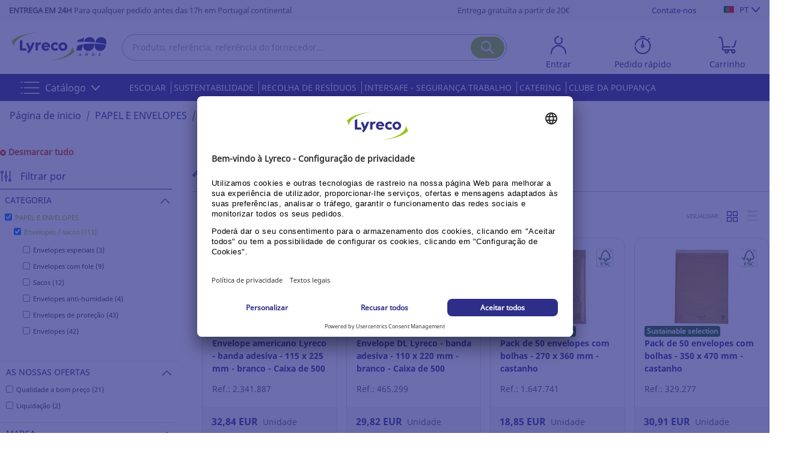

--- FILE ---
content_type: text/html;charset=UTF-8
request_url: https://www.lyreco.com/webshop/PTPT/papel-e-envelopes/envelopes-sacos-category-001007.html
body_size: 54277
content:

































<!doctype html>



	
		<html translate="no" xmlns="http://www.w3.org/1999/xhtml" xml:lang="pt" lang="pt">
	
	



<head>
    
        <script type="text/javascript" src="/webshop/ruxitagentjs_ICA7NQVfghqrtux_10327251022105625.js" data-dtconfig="app=846559daf0762bd7|cors=1|owasp=1|featureHash=ICA7NQVfghqrtux|msl=153600|srsr=0|vcv=2|xb=.clarity.ms/collect|rdnt=1|uxrgce=1|bp=3|cuc=9a0rcr4z|srms=2,2,1,|mel=100000|dpvc=1|md=mdcc16=abody ^rb header ^rb div.position-fixed.top-0.left-0.right-0.z-index-8.bg-white ^rb div.header.row.align-items-center.px-3.px-xl-0.pb-2.pb-xl-0 ^rb div.col-7.col-sm-5.offset-sm-4.col-md-7.col-lg-8.offset-md-2.col-xl-4.offset-xl-0.order-xl-3.order-2.d-flex.pl-0.pt-4.headerIcon-height.justify-content-end ^rb div.js-header-tutorial-step-2.col-4.col-md-5.col-lg-3.col-xl ^rb div.d-none.d-xl-flex.widget-header.dropdown-hover.text-center.pl-0.justify-content-center.h-100 ^rb div.js-data-tracking.position-relative.w-100 ^rb div,mdcc2=a#userLogin@value,mdcc3=ainput[name^e'vkorg']@value,mdcc8=bdataLayer[0].newSearchEngine,mdcc9=b$.fn.jquery,mdcc10=a#generalError^rbstrong,mdcc11=a#userUniqueName,mdcc12=a#kunnrLeader,mdcc13=a#userLogin,mdcc14=cJSESSIONID,mdcc15=a#precheck_login_error ^rb p|ssv=4|lastModification=1767949303538|mdp=mdcc3,mdcc8,mdcc9,mdcc10,mdcc12,mdcc13,mdcc14|tp=500,50,0|srbbv=2|agentUri=/webshop/ruxitagentjs_ICA7NQVfghqrtux_10327251022105625.js|reportUrl=https://apm-gate.lyreco.com/bf/66a4fed2-eee4-488c-adf4-cb3cc9b6a3f2|rid=RID_860508113|rpid=-1786195322|domain=lyreco.com"></script><script id="usercentrics-cmp"
                data-settings-id="md1Sqe5Ci"
                src="https://app.usercentrics.eu/browser-ui/latest/bundle_legacy.js"
        >
        </script>
    

    
    
        
        
        
        
        
        
    

    

    

<script>

    (function (w, d, s, l, i) {
        w[l] = w[l] || [];
        w[l].push({
            'gtm.start':
                new Date().getTime(), event: 'gtm.js'
        });
        var f = d.getElementsByTagName(s)[0],
            j = d.createElement(s), dl = l != 'dataLayer' ? '&l=' + l : '';
        j.async = true;
        j.src =
            'https://www.googletagmanager.com/gtm.js?id=' + i + dl + '&gtm_auth=itaQ_O4G1VucYwZqJnONAA&gtm_preview=env-97&gtm_cookies_win=x';
        f.parentNode.insertBefore(j, f);
    })(window, document, 'script', 'dataLayerGA4', 'GTM-PM5JHJ2H');

    (function (w, d, s, l, i) {
        w[l] = w[l] || [];
        w[l].push({'gtm.start': new Date().getTime(), event: 'gtm.js'});
        var f = d.getElementsByTagName(s)[0], j = d.createElement(s), dl = l != 'dataLayer' ? '&l=' + l : '';
        j.async = true;
        j.src = 'https://www.googletagmanager.com/gtm.js?id=' + i + dl;
        f.parentNode.insertBefore(j, f);
    })(window, document, 'script', 'dataLayerGA4', 'GTM-TQ7KFRX');

</script>


    <meta http-equiv="X-UA-Compatible" content="IE=Edge"/>
    <meta http-equiv="content-type" content="text/html; charset=UTF-8"/>
    <meta name="format-detection" content="telephone=no">
    <meta name="name" content="content"/>

    <link rel="preload" href="https://cdn-s1.lyreco.com/staticswebshop/css/bootstrap-theme/theme.minWS25.15.css?rev=2-2025-12-02-16:57:07
" as="style">

    
    
        
        
        
    

    <meta http-equiv="Content-Language" content="pt"/>
    <meta name="keywords" lang="pt" content="Material de escrit&oacute;rio, produtos de escrit&oacute;rio, mobili&aacute;rio de escrit&oacute;rio, papel, tinteiros, impressoras, impressoras inkjet, impressoras laser, tinteiros hp, t&oacute;ner, toner, m&aacute;quinas de escrit&oacute;rio, tecnolog&iacute;a escrit&oacute;rio, l&aacute;ser, laser, escrit&oacute;rio, descontos de escrit&oacute;rio, inform&aacute;tica, informatica, arquivo, multifun&ccedil;&atilde;o, post it, post-it, carimbos, envelopes, cadernos, canetas, esferogr&aacute;ficas, caneta Bic, Bic."/>
    
    
        
        
    
    <meta name="description" content="Fornecedores de material de escritório, tinteiros, papel, higiene, serviços gerais entregues em 24h em qualquer parte de Espanha. Papel, tinteiros, laser, tóner, mobiliário, arquivo, serviços gerais, informática. Uma ampla gama de produtos para o seu escritório com grandes marcas reconhecidas e de excelente qualidade ao melhor preço."/>
    <meta name="viewport" content="width=device-width, user-scalable=no, initial-scale=1.0, maximum-scale=1.0, minimum-scale=1.0">

    

    
    

    <title>
        
            Envelopes para empresas
            
        
    </title>

    
    

    
    

    













    

    
        
        
            
                
                
                    <link media="all" href="https://cdn-s1.lyreco.com/staticswebshop/css/styles.minWS25.15.css?rev=2-2025-12-02-16:57:07
" rel="stylesheet" type="text/css">
                
            
        
    



    













    

    
        
            
                
                
                    <link media="async" onload="this.media='all'" href="https://cdn-s1.lyreco.com/staticswebshop/css/brands.minWS25.15.css?rev=2-2025-12-02-16:57:07
" rel="stylesheet" type="text/css">
                
            
        
        
    



    













    

    
        
            
                
                
                    <link media="async" onload="this.media='all'" href="https://cdn-s1.lyreco.com/staticswebshop/css/bottom.minWS25.15.css?rev=2-2025-12-02-16:57:07
" rel="stylesheet" type="text/css">
                
            
        
        
    



    
        <meta name="msvalidate.01" content="1877D33BB4142687FAF3E0DC98C46483"/>
    

    

    
    
    














    





<link rel="shortcut icon" type="image/x-icon"
      href="https://cdn-s1.lyreco.com/staticswebshop/pictures/looknfeel/common/favicon_lyreco.ico?v=WS25.15"/>



    
    
        













    

    
        
            
                
                
                    <link media="async" onload="this.media='all'" href="https://cdn-s1.lyreco.com/staticswebshop/css/cms_search.minWS25.15.css?rev=2-2025-12-02-16:57:07
" rel="stylesheet" type="text/css">
                
            
        
        
    


    
        













    

    
        
            
                
                
                    <link media="async" onload="this.media='all'" href="https://cdn-s1.lyreco.com/staticswebshop/css/product.minWS25.15.css?rev=2-2025-12-02-16:57:07
" rel="stylesheet" type="text/css">
                
            
        
        
    


    
        













    

    
        
            
                
                
                    <link media="async" onload="this.media='all'" href="https://cdn-s1.lyreco.com/staticswebshop/css/popinAddToCart.minWS25.15.css?rev=2-2025-12-02-16:57:07
" rel="stylesheet" type="text/css">
                
            
        
        
    


    

    













    

    
        
        
            
                
                
                    <link media="all" href="https://cdn-s1.lyreco.com/staticswebshop/css/bootstrap-theme/theme.minWS25.15.css?rev=2-2025-12-02-16:57:07
" rel="stylesheet" type="text/css">
                
            
        
    


    













    

    
        
            
                
                
                    <link media="async" onload="this.media='all'" href="https://cdn-s1.lyreco.com/staticswebshop/css/slinky.minWS25.15.css?rev=2-2025-12-02-16:57:07
" rel="stylesheet" type="text/css">
                
            
        
        
    


    













    

    
        
            
                
                
                    <link media="async" onload="this.media='all'" href="https://cdn-s1.lyreco.com/staticswebshop/css/top.minWS25.15.css?rev=2-2025-12-02-16:57:07
" rel="stylesheet" type="text/css">
                
            
        
        
    


    













    

    
        
            
                
                
                    <link media="async" onload="this.media='all'" href="https://cdn-s1.lyreco.com/staticswebshop/css/wsdesign.minWS25.15.css?rev=2-2025-12-02-16:57:07
" rel="stylesheet" type="text/css">
                
            
        
        
    


    













    

    
        
            
                
                
                    <link media="async" onload="this.media='all'" href="https://cdn-s1.lyreco.com/staticswebshop/css/cookie.consent.minWS25.15.css?rev=2-2025-12-02-16:57:07
" rel="stylesheet" type="text/css">
                
            
        
        
    



    
    

    













    

    
        
            
                
                
                    <link media="async" onload="this.media='all'" href="https://cdn-s1.lyreco.com/staticswebshop/css/jqueryUI.minWS25.15.css?rev=2-2025-12-02-16:57:07
" rel="stylesheet" type="text/css">
                
            
        
        
    



    













    

    
        
            
                
                
                    <link media="async" onload="this.media='all'" href="https://cdn-s1.lyreco.com/staticswebshop/css/scalerUi.minWS25.15.css?rev=2-2025-12-02-16:57:07
" rel="stylesheet" type="text/css">
                
            
        
        
    



    
    
        
            













    

    
        
            
                
                
                    <link media="async" onload="this.media='all'" href="https://cdn-s1.lyreco.com/staticswebshop/css/responsive/responsive_search.minWS25.15.css?rev=2-2025-12-02-16:57:07
" rel="stylesheet" type="text/css">
                
            
        
        
    


        
    

    
    
    
        
    
        
            
        
    
        
    
        
    
        
    
        
    
        
    
        
    
        
    
        
    
    

    <script type="text/javascript" src="https://cdn-s1.lyreco.com/staticswebshop/js/utils.minWS25.15.js?rev=2-2025-12-02-16:57:07
"></script>
    <script type="text/javascript" src="https://cdn-s1.lyreco.com/staticswebshop/js/bootstrap-theme/jquery.minWS25.15.js?rev=2-2025-12-02-16:57:07
"></script>
    <script type="text/javascript" src="https://cdn-s1.lyreco.com/staticswebshop/js/bootstrap-theme/bootstrap.bundle.minWS25.15.js?rev=2-2025-12-02-16:57:07
"></script>
    <script type="text/javascript" src="https://cdn-s1.lyreco.com/staticswebshop/js/bootstrap-theme/lazyload.minWS25.15.js?rev=2-2025-12-02-16:57:07
"></script>
    <script type="text/javascript" src="https://cdn-s1.lyreco.com/staticswebshop/js/bootstrap-theme/svg4everybody.minWS25.15.js?rev=2-2025-12-02-16:57:07
"></script>
    <script type="text/javascript" src="https://cdn-s1.lyreco.com/staticswebshop/js/bootstrap-theme/notification-center/notification-center.minWS25.15.js?rev=2-2025-12-02-16:57:07
"></script>

    <script type="text/javascript" src="https://cdn-s1.lyreco.com/staticswebshop/js/tooltips.minWS25.15.js?rev=2-2025-12-02-16:57:07
"></script>

    <script type="text/javascript" src="https://cdn-s1.lyreco.com/staticswebshop/js/ga/utils.minWS25.15.js?rev=2-2025-12-02-16:57:07
"></script>
    <script type="text/javascript" src="https://cdn-s1.lyreco.com/staticswebshop/js/ga/ga360.minWS25.15.js?rev=2-2025-12-02-16:57:07
"></script>
    <script type="text/javascript" src="https://cdn-s1.lyreco.com/staticswebshop/js/ga/ga4.minWS25.15.js?rev=2-2025-12-02-16:57:07
"></script>
    <script type="text/javascript" src="https://cdn-s1.lyreco.com/staticswebshop/js/ga/common.minWS25.15.js?rev=2-2025-12-02-16:57:07
"></script>
    <script type="text/javascript" src="https://cdn-s1.lyreco.com/staticswebshop/js/ga/scrollTrigger.minWS25.15.js?rev=2-2025-12-02-16:57:07
"></script>

    <script>
        window.jQueryBootstrapThemeVersion = $;
        (function ($) {
            $(document).ready(function () {
                svg4everybody({
                    nosvg: true,
                    polyfill: true,
                    attributeName: 'data-href'
                });
            });
        })(window.jQueryBootstrapThemeVersion);
    </script>

    
        <script type="text/javascript" src="https://cdn-s1.lyreco.com/staticswebshop/js/privacySettings.minWS25.15.js?rev=2-2025-12-02-16:57:07
"></script>
    

    
    
        <script type="text/javascript" src="https://cdn-s1.lyreco.com/staticswebshop/js/ajax.minWS25.15.js?rev=2-2025-12-02-16:57:07
"></script>
        <script type="text/javascript" src="https://cdn-s1.lyreco.com/staticswebshop/js/jquery-deprecated-1.6.2.minWS25.15.js?rev=2-2025-12-02-16:57:07
"></script>
        <script type="text/javascript" src="https://cdn-s1.lyreco.com/staticswebshop/js/concat.minWS25.15.js?rev=2-2025-12-02-16:57:07
"></script>
        <script type="text/javascript" src="https://cdn-s1.lyreco.com/staticswebshop/js/slinky.minWS25.15.js?rev=2-2025-12-02-16:57:07
"></script>
        <script type="text/javascript" src="https://cdn-s1.lyreco.com/staticswebshop/js/bootstrap.scriptTop.minWS25.15.js?rev=2-2025-12-02-16:57:07
"></script>
        <script type="text/javascript" src="https://cdn-s1.lyreco.com/staticswebshop/js/bootstrap.mainTop.minWS25.15.js?rev=2-2025-12-02-16:57:07
"></script>
        <script type="text/javascript" src="https://cdn-s1.lyreco.com/staticswebshop/js/sb.minWS25.15.js?rev=2-2025-12-02-16:57:07
"></script>
        <script type="text/javascript" src="https://cdn-s1.lyreco.com/staticswebshop/js/sb-header.minWS25.15.js?rev=2-2025-12-02-16:57:07
"></script>
        <script type="text/javascript" src="https://cdn-s1.lyreco.com/staticswebshop/js/lyreco.minWS25.15.js?rev=2-2025-12-02-16:57:07
"></script>
        <script type="text/javascript" src="https://cdn-s1.lyreco.com/staticswebshop/js/webshop.minWS25.15.js?rev=2-2025-12-02-16:57:07
"></script>
        <script type="text/javascript" src="https://cdn-s1.lyreco.com/staticswebshop/js/categories.minWS25.15.js?rev=2-2025-12-02-16:57:07
"></script>
        <script type="text/javascript" src="https://cdn-s1.lyreco.com/staticswebshop/js/productThumbnail.minWS25.15.js?rev=2-2025-12-02-16:57:07
"></script>

        
            <script type="text/javascript" src='https://cdn-s1.lyreco.com/staticswebshop/js/bootstrap-theme/custom-carousel/custom-carousel.minWS25.15.js?rev=2-2025-12-02-16:57:07
'></script>
        
            <script type="text/javascript" src='https://cdn-s1.lyreco.com/staticswebshop/js/search.minWS25.15.js?rev=2-2025-12-02-16:57:07
'></script>
        
            <script type="text/javascript" src='https://cdn-s1.lyreco.com/staticswebshop/js/ga/ga360.minWS25.15.js?rev=2-2025-12-02-16:57:07
'></script>
        
            <script type="text/javascript" src='https://cdn-s1.lyreco.com/staticswebshop/js/ga/ga4.minWS25.15.js?rev=2-2025-12-02-16:57:07
'></script>
        
            <script type="text/javascript" src='https://cdn-s1.lyreco.com/staticswebshop/js/ga/common.minWS25.15.js?rev=2-2025-12-02-16:57:07
'></script>
        
            <script type="text/javascript" src='https://cdn-s1.lyreco.com/staticswebshop/js/ga/utils.minWS25.15.js?rev=2-2025-12-02-16:57:07
'></script>
        
            <script type="text/javascript" src='https://cdn-s1.lyreco.com/staticswebshop/js/lyreco.pagination.minWS25.15.js?rev=2-2025-12-02-16:57:07
'></script>
        
            <script type="text/javascript" src='https://cdn-s1.lyreco.com/staticswebshop/js/popinAddToCart.minWS25.15.js?rev=2-2025-12-02-16:57:07
'></script>
        
            <script type="text/javascript" src='https://cdn-s1.lyreco.com/staticswebshop/js/productThumbnailsTracking.minWS25.15.js?rev=2-2025-12-02-16:57:07
'></script>
        
            <script type="text/javascript" src='https://cdn-s1.lyreco.com/staticswebshop/js/showMoreLess.minWS25.15.js?rev=2-2025-12-02-16:57:07
'></script>
        

        
        

        
            <script type="text/javascript" src="https://cdn-s1.lyreco.com/staticswebshop/js/jqueryUI.minWS25.15.js?rev=2-2025-12-02-16:57:07
"></script>
            <script type="text/javascript" src="https://cdn-s1.lyreco.com/staticswebshop/js/autocomp.minWS25.15.js?rev=2-2025-12-02-16:57:07
"></script>
        

        
        
    

    
    

    
    






    

    
    <meta name="_csrf_parameter" content="_csrf" /><meta name="_csrf_header" content="X-CSRF-TOKEN" /><meta name="_csrf" content="611f917b-47f4-47fb-abd7-29736975ff68" />

    
        
        <script type="module" src="https://cdn-s1.lyreco.com/staticswebshop/js/ui/www/build/ui-components.esm.minWS25.15.js?rev=2-2025-12-02-16:57:07
"></script>
        <script nomodule src="https://cdn-s1.lyreco.com/staticswebshop/js/ui/www/build/ui-components.minWS25.15.js?rev=2-2025-12-02-16:57:07
"></script>
    
    
    
    
    
</head>

<body class="en_UK">












    <div id="raptor_login_event" data-raptor-login-event="{&#034;template_name&#034;:&#034;login-page&#034;,&#034;user_id&#034;:&#034;0XbD0WY2BdCz8EXQ6pSZNZT6gFHDbUMmmd2622/+GicoedT3HTJU64i+0kOaX7Vt1dfye18a5dVDnpzRxLDsQg\u003d\u003d&#034;,&#034;raptor_ruid&#034;:&#034;&#034;,&#034;event&#034;:&#034;raptor_login&#034;}"></div>



    <input type="hidden" id="usercentrics-enable" value="md1Sqe5Ci"/>


<input type="hidden" id="pathGawRemoveProduct" value="https://www.lyreco.com/webshop/PTPT/print/displayRemoveGawProduct"/>



<noscript>
    <iframe
        src="https://www.googletagmanager.com/ns.html?id=GTM-PM5JHJ2H&gtm_auth=itaQ_O4G1VucYwZqJnONAA&gtm_preview=env-97&gtm_cookies_win=x"
        height="0"
        width="0"
        style="display:none;visibility:hidden">

    </iframe>

    <iframe src="https://www.googletagmanager.com/ns.html?id=GTM-TQ7KFRX"
            height="0"
            width="0"
            style="display:none;visibility:hidden">
    </iframe>

</noscript>




<div
    








    data-event-view-item-list="[{&#034;template_name&#034;:&#034;product-category&#034;,&#034;item_list_id&#034;:&#034;envelopes-/-sacos-001007&#034;,&#034;item_list_name&#034;:&#034;catalogue&#034;,&#034;ecommerce&#034;:{&#034;items&#034;:[]},&#034;event&#034;:&#034;view_item_list&#034;}]"
    



    








    data-event-select-item="[{&#034;template_name&#034;:&#034;product-category&#034;,&#034;item_list_id&#034;:&#034;envelopes-/-sacos-001007&#034;,&#034;item_list_name&#034;:&#034;catalogue&#034;,&#034;ecommerce&#034;:{&#034;items&#034;:[]},&#034;event&#034;:&#034;select_item&#034;}]"
    



    class=" js-event-view-item-list js-event-select-item">
</div>





<input type="hidden" id="notification-success-parked-order-title" value="Success"/>
<input type="hidden" id="notification-success-parked-order-message" value="Your order is saved for later. You can find it by clicking on section My profile or in the layout login &quot;parked order&quot;. "/>

<div id="notification-template" style="display:none;">
    <div class="notification toast m-3" role="alert" data-autohide="true" aria-live="assertive" aria-atomic="true">
        <div class="toast-header mx-2">
            <svg aria-hidden="true" class="icons--alert-success icons--common-s">
                <use data-href="https://cdn-s1.lyreco.com/staticswebshop/css/bootstrap-theme/sprites/global/global.spriteWS25.15.svg?rev=2-2025-12-02-16:57:07
#pictogram--success"></use>
            </svg>
            <div class="notification-title ml-2 mr-auto text_success font-weight-bold"></div>
            <svg aria-hidden="true" role="button" data-dismiss="toast" aria-label="Close" class="icons--alternative-specific icons--alternative-xs ml-2">
                <use data-href="https://cdn-s1.lyreco.com/staticswebshop/css/bootstrap-theme/sprites/main/main.spriteWS25.15.svg?rev=2-2025-12-02-16:57:07
#pictogram--cross"></use>
            </svg>
        </div>
        <div class="toast-body">
            <div class="notification-message"></div>
        </div>
    </div>
</div>

<script>
    svg4everybody({ nosvg: true, polyfill: true, attributeName: 'data-href' });
</script>

<script type="text/javascript" src="https://cdn-s1.lyreco.com/staticswebshop/js/notifications/notification.minWS25.15.js?rev=2-2025-12-02-16:57:07
"></script>



<input type="hidden" id="disableCookieBanner" value="true"/>





<!-- Specific Translations -->





<div class="cc_banner cc_container cc_container--open nodisplay" >
	<a href="javascript:void(0)" onclick="createCookieConsent()" class="cc_btn cc_btn_accept_all">
		<img src="https://cdn-s1.lyreco.com/staticswebshop/pictures/looknfeel/common/placeholder-1px-transparent.png" data-src="https://cdn-s1.lyreco.com/staticswebshop/pictures/looknfeel/common/supp.png?v=WS25.15" class="lazyload" />
	</a>
	<p class="cc_message">
		Usamos cookies para melhorar os nossos serviços e para fazer-lhe ofertas que se encaixem dentro das suas preferências. Se continuar a navegar, consideraremos que aceita a nossa política de cookies. Obtenha mais informações sobre cookies na nossa Política de Privacidade ou nos nossos Termos de Uso do Site.
		<a data-cc-if="options.link" class="cc_more_info" href="https://www.lyreco.com/webshop/PTPT/termsAndConditions/view" >
			Condições gerais de venda, política de privacidade e utilização web
		</a>
	</p>
</div>












<input type="hidden" id="kunnrLeader" name="kunnrLeader" value=""/>
<input type="hidden" id="userLogin" name="userLogin" value="ANONYMOUS"/>
<input type="hidden" id="userUniqueName" value="NONE"/>


    <input type="hidden" id="charactersNumber" name="charactersNumber" value="3"/>
    <input type="hidden" id="latencyPeriod" name="latencyPeriod" value="200"/>
    <input type="hidden" id="suggestionsLevels" name="suggestionsLevels" value="4"/>



<div class="overlay_content"></div>
<div class="overlay"></div>
<div class="top_message none">
    
</div>

<header class="">
    





 



<!-- add a css customizing for the customer -->




<input type="hidden" value="true" id="isAnonymous" />
<input type="hidden" value="true" id="isDisplaySpecialNotice" />
<input type="hidden" id="noDisplayPopupSpecialNotice" value="https://www.lyreco.com/webshop/PTPT/noDiplayPopupSpecialNotice" />
<input type="hidden" id="closePopupSpecialNotice" value="https://www.lyreco.com/webshop/PTPT/closePopupSpecialNotice" />
<input type="hidden" id="substitutionDialog" value="https://www.lyreco.com/webshop/PTPT/substitution/popupAdd" />
<input type="hidden" value="https://www.lyreco.com/webshop/PTPT/product/sendRequest" id="sendRequestUrl" />
<input type="hidden" value="Erro de or&ccedil;amento" id="popupErrorBudgetTitle"/>
<input type="hidden" value="Aviso de or&ccedil;amento" id="popupWarnBudgetTitle"/>
<input type="hidden" value="Aten&ccedil;&atilde;o" id="popupErrorTitle"/>
<input type="hidden" value="Aten&ccedil;&atilde;o" id="popupWarningTitle"/>
<input type="hidden" id="parkOrderDialog" value="https://www.lyreco.com/webshop/PTPT/parkorder/popupAdd" />
<input type="hidden" id="spinnerUrl" value="https://cdn-s1.lyreco.com/staticswebshop/pictures/looknfeel/common/ajax-loader.gif?v=WS25.15" />
<input type="hidden" value="https://www.lyreco.com/webshop/PTPT/generalError" id="pathError" />
<input type="hidden" value="https://www.lyreco.com/webshop/PTPT/wslogin?lc=PTPT" id="pathSessionTimeOut" />
<input type="hidden" value="https://www.lyreco.com/webshop/PTPT/wslogin?loginToGetAccess=1" id="pathLoginToGetAccess" />
<input type="hidden" value="https://www.lyreco.com/webshop/PTPT/progressBar" id="progressBarUrl" />
<input type="hidden" id="urlGetPrice" value="https://www.lyreco.com/webshop/PTPT/product/getPrice/idProduct/uomCode" />
<input type="hidden" id="helpUrl" value="https://www.lyreco.com/webshop/PTPT/help/view" />
<input type="hidden" id="loadingText" value="A carregar..." />
<input type="hidden" id="paginateAjaxUrl" value="https://www.lyreco.com/webshop/PTPT/paginateAjax" />
<input type="hidden" id="urlUploadSb" value="https://www.lyreco.com/webshop/PTPT/sb/uploadPopup" />
<input type="hidden" id="waitForImportSb" value="false"/>
<input type="hidden" id="processImportUrl" value="https://www.lyreco.com/webshop/PTPT/sb/processImport"/>
<input type="hidden" id="sbUrl" value="https://www.lyreco.com/webshop/PTPT/sb/view"/>
<input type="hidden" id="sbUrlImport" value="https://www.lyreco.com/webshop/PTPT/sb/viewImport"/>
<input type="hidden" id="sbUrlFromImport" value="https://www.lyreco.com/webshop/PTPT/sb/view?fromImport=true"/>
<input type="hidden" id="sbUrlImportFromImport" value="https://www.lyreco.com/webshop/PTPT/sb/viewImport?fromImport=true"/>
<input type="hidden" id="urlViewSubstitution" value="https://www.lyreco.com/webshop/PTPT/welcome/viewSubstit"/>
<input type="hidden" id="quickEntryUrl" value="https://www.lyreco.com/webshop/PTPT/sb/quickEntry"/>
<input type="hidden" id="retryAddToSbLink" value="https://www.lyreco.com/webshop/PTPT/sb/retry/param" />
<input type="hidden" id="urlUpdateViewImport" value="https://www.lyreco.com/webshop/PTPT/sb/contentImport" />
<input type="hidden" id="urlBudgetFamilyErrors" value="https://www.lyreco.com/webshop/PTPT/sb/budgetFamilyErrors" />
<input type="hidden" id="sbMiniOrderAmountHidden" value="false" />
<input type="hidden" id="sbEcologicalFreightChargesHidden" value="false" />
<input type="hidden" id="autoCompleteProductsLabel" value="Produtos" />
<input type="hidden" id="autoCompleteCatSearch" value="https://www.lyreco.com/webshop/PTPT/all-categories-scfs-param.html" />
<input type="hidden" id="autoCompleteAccess" value="true" />
<input type="hidden" id="assemblyDialog" value="https://www.lyreco.com/webshop/PTPT/assembly/popup" />
<input type="hidden" id="assemblyDialogForImport" value="https://www.lyreco.com/webshop/PTPT/assembly/popupForImport"/>
<input type="hidden" id="assemblyDialogForOrderHistory" value="https://www.lyreco.com/webshop/PTPT/assembly/popupForOrderHistory" />
<input type="hidden" id="addFromDetail" value="false"/>

<input type="hidden" id="displayOrderBlock" value=""/>
<input type="hidden" id="hasSusbtitution" value=""/>


<!-- data for reco certona  -->

	<input type="hidden" id="showRecommendations" value="true" />
	<input type="hidden" id="isAnonymous" value="true" />
	<input type="hidden" id="resPageId" value="" />
	<input type="hidden" id="userType" value="UNKNOWN" />
	<input type="hidden" id="identifier" value="" />
	
	
		
			<input type="hidden" id="url_product_detail" value="https://www.lyreco.com/webshop/PTPT/product-description-recommended-product-product_id_recommended.html?context=reco&scheme=SCHEME" />
		
		
	
	
	<input type="hidden" id="url_stampByProductId" value="https://www.lyreco.com/webshop/PTPT/print/stampByProductId/PRODUCT_ID_RECOMMENDED" />
	<input type="hidden" id="url_viewByProductId" value="https://www.lyreco.com/webshop/PTPT/print/viewByProductId/PRODUCT_ID_RECOMMENDED" />
	<input type="hidden" id="url_trackingForWebShop" value="https://www.lyreco.com/webshop/PTPT/product/tracking" />
	
	<input type="hidden" id="url_recoOpenSw2pSession" value="https://www.lyreco.com/webshop/PTPT/openW2PSession/PRODUCT_ID_RECOMMENDED/PRODUCT_MVGR2_RECOMMENDED/none" />
	
	
	<!-- add hidden url for add to cart from reco -->
	<input type="hidden" id="url_add_shoppingBasket" value="https://www.lyreco.com/webshop/PTPT/sb/addProductWithForm" />










<div class="nodisplay" id="showOrderBlockContent">
    <div class="alert alert-warning alert-dismissible mb-0" role="alert">
        <span class="container">
            <img src="https://cdn-s1.lyreco.com/staticswebshop/pictures/looknfeel/common/picto-19.gif?v=WS25.15" />
            <span class="ml-3">Acedeu a uma conta que não permite efetuar encomendas nem consultar preços. Pode continuar, mudar de conta ou contatar o nosso Serviço de Apoio ao Cliente.</span>
        </span>
        <button type="button" class="close" data-dismiss="alert" aria-label="Close">
            <span aria-hidden="true">&times;</span>
        </button>
    </div>
</div>












<div id="popup-dialog-budget" class="nodisplay">
    <br />
    <label for="displayPopupBudgetForm">
    <input type="checkbox" name="displayPopupBudgetForm" id="displayPopupBudgetForm"/>
    &nbsp;Não quero voltar a ver esta mensagem.</label>
</div>



<div id="dialog-error">
    <a rel="nofollow" id="fancybox-close">Fechar</a>
    <div class="fancy_top">

        <p class="title_02 font_01" id="dialog-error-title"></p>
        <br/>
        <p class="fs_14" id="dialog-error-content"></p>
    </div>
    <div class="fancy_bottom" id="id-fancy_bottom">
        <a rel="nofollow" id="btn_submit_01-popup" class="btn_lyreco btn_small btn_yellow right btn_margin_right" title="Ok" href="javascript:closeSimpleDialog('')"><span>Ok</span></a>
    </div>
</div>

<div id="dialog-ce-error">
    <a rel="nofollow" id="fancybox-close">Fechar</a>
    <div class="fancy_top">

        <p class="title_02 font_01" id="dialog-ce-error-title">Error</p>
        <br/>

        <p class="fs_14" id="dialog-ce-error-content"></p>
    </div>
    <div class="fancy_bottom" id="id-fancy_bottom">
        <a rel="nofollow" id="btn_submit_01-popup" class="btn_submit_01" title="Ok" href="javascript:closeSimpleDialog('')"><span>Close</span></a>
        <a rel="nofollow" id="btn_submit_01-popup" class="btn_submit_01" title="CALL ME" href="#"><span>CALL ME</span></a>
    </div>
</div>

<div id="dialog-spinner">
    <div class="fancy_top">

        <p class="title_02 font_01 border_02">Por favor, aguarde enquanto a página é atualizada ....</p>

        <br/>
        <p>Olá,<br><b>Estamos a processar o seu pedido.</b><br>Por favor, não saia da sessão, esta operação pode demorar alguns minutos. <br><b>Informaremos quando terminar.</b < br>Obrigado pela sua compreensão.</p>
        
        <div class="image_center nodisplay spinner_image"><img src="https://cdn-s1.lyreco.com/staticswebshop/pictures/looknfeel/common/placeholder-1px-transparent.png" data-src="https://cdn-s1.lyreco.com/staticswebshop/pictures/looknfeel/common/ajax-loader.gif?v=WS25.15" class="lazyload" /></div>
        <div class="image_center nodisplay progressbar_image"><div id="uploadprogressbar"></div></div>
    </div>
    <div class="fancy_bottom" id="id-fancy_bottom"></div>
</div>





<div id="popup-logout" class="nodisplay">
    <div class="fancy_top">
        <p>Sair</p>
        <p>Obrigado pela sua visita. Esperamos voltar a recebê-lo brevemente.</p>
    </div>
</div>







<img src="https://cdn-s1.lyreco.com/staticswebshop/pictures/looknfeel/common/progressbar.gif?v=WS25.15" id="imgProgressBar" class="nodisplay" />
<img src="https://cdn-s1.lyreco.com/staticswebshop/pictures/looknfeel/common/progressbg_orange.gif?v=WS25.15" id="imgProgressBarOrange" class="nodisplay" />
<img src="https://cdn-s1.lyreco.com/staticswebshop/pictures/looknfeel/common/progressbg_red.gif?v=WS25.15" id="imgProgressBarRed" class="nodisplay" />
<img src="https://cdn-s1.lyreco.com/staticswebshop/pictures/looknfeel/common/progressbg_green.gif?v=WS25.15" id="imgProgressBarGreen" class="nodisplay" />


<div id="progressBar-modal" style="display: none;background-color: white;padding: 10px;">
	<span class="progressbar" id="uploadprogressbar">
		<img src="https://cdn-s1.lyreco.com/staticswebshop/pictures/looknfeel/common/progressbar.gif?v=WS25.15" id="imgProgressBar" /> <br>
		0%
	</span>
</div>










<div class="position-fixed top-0 left-0 right-0 z-index-8 bg-white">

    <div id="js-header-no-interaction-overlay" class="absolute-fill-0 z-index-5" style="display: none;"></div>

    <input type="hidden" id="noDisplayPopupLink" value="https://www.lyreco.com/webshop/PTPT/sb/noDiplayPopupBudget" />
    <input type="hidden" id="displayBudgetPopup" value="true" />

    

    










    
        <section class="navbar navbar-expand p-0 bg-gray-white preheader">
            
            

            
                
                
                
                    
                
            
            <div class="col-10 col-lg-11 text-truncate icontext py-1 ">
                <div class="text d-none d-lg-block">
                    <small class="d-flex justify-content-between">
                        <p class="text-truncate">
                            <B>ENTREGA EM 24H</B> Para qualquer pedido antes das 17h em Portugal continental
                        </p>
                        <p class="text-truncate">
                            
                        </p>
                        <p class="text-truncate">
                            Entrega gratuita a partir de 20€
                        </p>
                        <p class="text-truncate">
                            <a href="https://help.lyreco.com/hc/pt/requests/new" target="_blank">Contate-nos</a>
                        </p>
                    </small>
                </div>
            </div>
            <div class="col-2 col-lg-1 d-flex flex-row-reverse ">
                






    <div id="switch-language-popover-template" class="d-none">
        <div class="popover shadow-sm z-index-8" role="tooltip" style="width: 210px; z-index: 1080;">
            <div class="arrow"></div>
            <div class="p-4">
                <h3 class="font-weight-bold text_sm pb-2 border-bottom d-flex align-items-center">
                    <img class="mr-2" src="/staticswebshop/pictures/looknfeel/common/flag/flag_PT.svg"/>
                    Portugal
                </h3>
                <div class="pt-2">
                    <p class="mb-2 text-primary">
                        Escolhe um idioma
                    </p>

                    

                        
                            <div class="position-relative mb-2">

                                <a rel="nofollow" href="https://www.lyreco.com/webshop/PTPT/switchLanguage?language=pt_PT&langCountry=PTPT&lc=PTPT" class="stretched-link"></a>

                                <div class="custom-control custom-radio d-flex align-items-center">
                                    
                                        
                                            <input type="radio" id="language-0"
                                                   name="customRadioSwitchLanguage" class="custom-control-input"
                                                   checked>
                                        
                                        
                                    
                                    <label class="custom-control-label"
                                           for="language-0">Português - PT</label>
                                </div>
                            </div>
                        
                            <div class="position-relative mb-2">

                                <a rel="nofollow" href="https://www.lyreco.com/webshop/PTPT/switchLanguage?language=en_PT&langCountry=ENPT&lc=ENPT" class="stretched-link"></a>

                                <div class="custom-control custom-radio d-flex align-items-center">
                                    
                                        
                                        
                                            <input type="radio" id="language-1"
                                                   name="customRadioSwitchLanguage" class="custom-control-input">
                                        
                                    
                                    <label class="custom-control-label"
                                           for="language-1">Inglês - EN</label>
                                </div>
                            </div>
                        

                    
                </div>
            </div>
        </div>
    </div>

    
        
        
            <div>
                <a href="#" id="js-switch-language-button" class="d-inline-flex align-items-center pb-1 text-decoration-none">
                    <img class="mx-1" src="/staticswebshop/pictures/looknfeel/common/flag/flag_PT.svg" width="17" height="12"/>

                    <small class="text-muted pl-1 border-left">
                        <p class="text-primary">
                                PT
                        </p>
                    </small>
                    <svg aria-hidden="true" id="pictogram-arrow-switch-language-popover"
                         class="icons--common-primary icons--alternative-xs icons--transform-bottom ml-1">
                        <use
                            data-href="https://cdn-s1.lyreco.com/staticswebshop/css/bootstrap-theme/sprites/global/global.spriteWS25.15.svg?rev=2-2025-12-02-16:57:07
#pictogram--arrow"></use>
                    </svg>
                </a>
            </div>
        
    




            </div>
        </section>
    
    





    <div class="header row align-items-center px-3 px-xl-0 pb-2 pb-xl-0">
        
            
            
                <div class="col-5 col-sm-3 col-lg-2 my-1">
                    



<a id="welcomeLogo" class="brand-wrap d-block" href="https://www.lyreco.com/webshop/PTPT/index.html">
    <img src="https://cdn-s1.lyreco.com/staticswebshop/pictures/looknfeel/PTPT/logo.svg" alt="" class="logo mw-100 ml-2" />
</a>


                </div>
            
        
        <div class="col-7 col-sm-5 offset-sm-4 col-md-7 col-lg-8 offset-md-2 col-xl-4 offset-xl-0 order-xl-3 order-2 d-flex pl-0 pt-4 headerIcon-height justify-content-end">
            <div class="js-header-tutorial-step-2 col-4 col-md-5 col-lg-3 col-xl">
                <div class="d-none d-xl-flex widget-header dropdown-hover text-center pl-0 justify-content-center h-100">
                    










<div class="js-data-tracking position-relative w-100" role="button" data-login-type="header_picto">
    
        
            <a href="https://www.lyreco.com/webshop/PTPT/wslogin" class="position-absolute fixed-top h-100" onclick="searchParamLoginFromDashboard(this);"></a>
        
        
    
    <svg aria-hidden="true" class="icons--common-primary icons--common-m">
        <use data-href="https://cdn-s1.lyreco.com/staticswebshop/css/bootstrap-theme/sprites/main/main.spriteWS25.15.svg?rev=2-2025-12-02-16:57:07
#pictogram--profile"></use>
    </svg>
    <div class="d-none d-md-block text-center py-1 text-primary text_sm text-truncate">
        
            
                Entrar
            
            
        
    </div>
</div>


    
        <div class="js-data-tracking dropdown-menu header-profile-menu dropdown-hoverable-menu_lg_display dropdown-prospect-min-width text-center p-3 shadow"
             data-login-type="header_button"
        >
            <div>
                <p class="mt-4 text-primary title_xxs font-weight-bold mb-1">
                    Ir à minha conta
                </p>
                <p class="small">
                    Iniciar sessão para ir ao meu perfil
                </p>
            </div>
            
            
            
            















    
    
    
        
    


<div class="js-data-tracking" data-login-type="header_account">
    <a id="login_link" class="js-link-loginpage btn btn-validate w-50 mb-2 p-2 my-3" href="https://www.lyreco.com/webshop/PTPT/wslogin"
       onclick="return searchParamLoginFromDashboard(this);" >
        Entrar
    </a>
    <p class="mb-0">
        Ainda não tem conta?
    </p>
    <a id="create_account_link_header_account" href="https://www.lyreco.com/webshop/PTPT/requestUser/view" class="text-primary">
        Criar uma!
    </a>

    <div data-testid="header.profile.requestAccess">
        <div class="separator">
            <div class="separator--line bg-secondary"></div>
            <span class="separator--text">ou</span>
            <div class="separator--line bg-secondary"></div>
        </div>
        <p class="mb-0">
            Precisa de aceder à sua conta?
        </p>
        <a id="request_access_link_header_account" href="https://www.lyreco.com/webshop/PTPT/requestUser/forceView" class="text-primary">
            Solicitar acesso
        </a>
    </div>

</div>

            <hr/>
            
















<div class="row">
    <div class="col-6">
        





<div class="media pb-2">
    <svg aria-hidden="true" class="float-left icons--common-primary icons--common-s">
        <use data-href="https://cdn-s1.lyreco.com/staticswebshop/css/bootstrap-theme/sprites/global/global.spriteWS25.15.svg?rev=2-2025-12-02-16:57:07#pictogram--invoices"></use>
    </svg>
    <div class="media-body text-left ml-1">
        <span class="title title_xxs small mb-1">Faturas</span>
        <span class="text_sm small">Gerido diretamente por mim</span>
    </div>
</div>

    </div>
    <div class="col-6">
        





<div class="media pb-2">
    <svg aria-hidden="true" class="float-left icons--common-primary icons--common-s">
        <use data-href="https://cdn-s1.lyreco.com/staticswebshop/css/bootstrap-theme/sprites/main/main.spriteWS25.15.svg?rev=2-2025-12-02-16:57:07#pictogram--lists-l"></use>
    </svg>
    <div class="media-body text-left ml-1">
        <span class="title title_xxs small mb-1">Gerir os meus documentos</span>
        <span class="text_sm small">Na minha conta</span>
    </div>
</div>

    </div>
</div>
<div class="row">
    <div class="col-6">
        





<div class="media pb-2">
    <svg aria-hidden="true" class="float-left icons--common-primary icons--common-s">
        <use data-href="https://cdn-s1.lyreco.com/staticswebshop/css/bootstrap-theme/sprites/global/global.spriteWS25.15.svg?rev=2-2025-12-02-16:57:07#pictogram--credit-card"></use>
    </svg>
    <div class="media-body text-left ml-1">
        <span class="title title_xxs small mb-1">Cartão de crédito</span>
        <span class="text_sm small">24 horas - 7 dias por semana</span>
    </div>
</div>

    </div>
    <div class="col-6">
        





<div class="media pb-2">
    <svg aria-hidden="true" class="float-left icons--common-primary icons--common-s">
        <use data-href="https://cdn-s1.lyreco.com/staticswebshop/css/bootstrap-theme/sprites/global/global.spriteWS25.15.svg?rev=2-2025-12-02-16:57:07#pictogram--secure-payment-l"></use>
    </svg>
    <div class="media-body text-left ml-1">
        <span class="title title_xxs small mb-1">Pagar o meu pedido online</span>
        <span class="text_sm small">De forma segura</span>
    </div>
</div>

    </div>
</div>

        </div>
    
    


                </div>
                <div class="d-flex d-xl-none widget-header text-center pl-0 justify-content-center">
                    










<div class="position-relative js-data-tracking" data-login-type="header_picto">
    
        <a href="https://www.lyreco.com/webshop/PTPT/wslogin" class="d-xl-none"  onclick="searchParamLoginFromDashboard(this);">
            <svg aria-hidden="true" class="icons--common-primary icons--common-m">
                <use data-href="https://cdn-s1.lyreco.com/staticswebshop/css/bootstrap-theme/sprites/main/main.spriteWS25.15.svg?rev=2-2025-12-02-16:57:07
#pictogram--profile"></use>
            </svg>
            <div class="d-none d-md-block text-center py-1 text-primary text_sm text-truncate">
                
                    
                        Entrar
                    
                    
                
            </div>
        </a>
    
    
</div>



                </div>
            </div>

            <div class="js-header-tutorial-step-3 col-4 col-lg-3 col-xl">
                <div class="d-none d-xl-flex col-xl widget-header dropdown-hover text-center px-0 justify-content-center h-100">
                    







<div class="js-data-tracking position-relative w-100" role="button" data-login-type="header_picto">
    
        
            <a href="https://www.lyreco.com/webshop/PTPT/wslogin" class="position-absolute fixed-top h-100" onclick="searchParamLoginFromDashboard(this);"></a>
        
        
    
    <svg aria-hidden="true" class="icons--common-primary icons--common-m">
        <use data-href="https://cdn-s1.lyreco.com/staticswebshop/css/bootstrap-theme/sprites/main/main.spriteWS25.15.svg?rev=2-2025-12-02-16:57:07
#pictogram--timer"></use>
    </svg>
    <div class="d-none d-md-block text-center py-1 text-primary text_sm text-truncate">
        Pedido rápido
    </div>
</div>


    
        <div class="js-data-tracking dropdown-menu header-profile-menu dropdown-hoverable-menu_lg_display dropdown-prospect-min-width text-center p-3 shadow"
             data-login-type="header_button"
        >
            <div>
                <p class="mt-4 text-primary title_xxs font-weight-bold mb-1">
                    Quer poupar tempo?
                </p>
                <p class="small">
                    Administre aqui as suas ferramentas para pedidos rápidos!
                </p>
            </div>
            
            
            
            















    
    
    
        
    


<div class="js-data-tracking" data-login-type="header_express">
    <a id="login_link" class="js-link-loginpage btn btn-validate w-50 mb-2 p-2 my-3" href="https://www.lyreco.com/webshop/PTPT/wslogin"
       onclick="return searchParamLoginFromDashboard(this);" >
        Conetar
    </a>
    <p class="mb-0">
        Ainda não tem conta
    </p>
    <a id="create_account_link_header_express" href="https://www.lyreco.com/webshop/PTPT/requestUser/view" class="text-primary">
        Criar uma conta
    </a>

    <div data-testid="header.profile.requestAccess">
        <div class="separator">
            <div class="separator--line bg-secondary"></div>
            <span class="separator--text">ou</span>
            <div class="separator--line bg-secondary"></div>
        </div>
        <p class="mb-0">
            Precisa de aceder à sua conta?
        </p>
        <a id="request_access_link_header_express" href="https://www.lyreco.com/webshop/PTPT/requestUser/forceView" class="text-primary">
            Solicitar acesso
        </a>
    </div>

</div>

            <hr/>
            
















<div class="row">
    <div class="col-6">
        





<div class="media pb-2">
    <svg aria-hidden="true" class="float-left icons--common-primary icons--common-s">
        <use data-href="https://cdn-s1.lyreco.com/staticswebshop/css/bootstrap-theme/sprites/global/global.spriteWS25.15.svg?rev=2-2025-12-02-16:57:07#pictogram--order-history"></use>
    </svg>
    <div class="media-body text-left ml-1">
        <span class="title title_xxs small mb-1">Seguimento dos meus pedidos</span>
        <span class="text_sm small">Realizados online</span>
    </div>
</div>

    </div>
    <div class="col-6">
        





<div class="media pb-2">
    <svg aria-hidden="true" class="float-left icons--common-primary icons--common-s">
        <use data-href="https://cdn-s1.lyreco.com/staticswebshop/css/bootstrap-theme/sprites/main/main.spriteWS25.15.svg?rev=2-2025-12-02-16:57:07#pictogram--lists-l"></use>
    </svg>
    <div class="media-body text-left ml-1">
        <span class="title title_xxs small mb-1">Lista de compras</span>
        <span class="text_sm small">Preparado para a minha empresa</span>
    </div>
</div>

    </div>
</div>
<div class="row">
    <div class="col-6">
        





<div class="media pb-2">
    <svg aria-hidden="true" class="float-left icons--common-primary icons--common-s">
        <use data-href="https://cdn-s1.lyreco.com/staticswebshop/css/bootstrap-theme/sprites/global/global.spriteWS25.15.svg?rev=2-2025-12-02-16:57:07#pictogram--invoices"></use>
    </svg>
    <div class="media-body text-left ml-1">
        <span class="title title_xxs small mb-1">Faturas e pedidos</span>
        <span class="text_sm small">Gerido diretamente por mim</span>
    </div>
</div>

    </div>
    <div class="col-6">
        





<div class="media pb-2">
    <svg aria-hidden="true" class="float-left icons--common-primary icons--common-s">
        <use data-href="https://cdn-s1.lyreco.com/staticswebshop/css/bootstrap-theme/sprites/global/global.spriteWS25.15.svg?rev=2-2025-12-02-16:57:07#pictogram--credit-card"></use>
    </svg>
    <div class="media-body text-left ml-1">
        <span class="title title_xxs small mb-1">Pedido online</span>
        <span class="text_sm small">24 horas - 7 dias por semana</span>
    </div>
</div>

    </div>
</div>

        </div>
    
    


                </div>
                <div class="d-flex d-xl-none widget-header text-center px-0 justify-content-center">
                    







<div class="position-relative js-data-tracking" data-login-type="header_picto">
    
        <a href="https://www.lyreco.com/webshop/PTPT/wslogin" class="d-xl-none" onclick="searchParamLoginFromDashboard(this);">
            <svg aria-hidden="true" class="icons--common-primary icons--common-m">
                <use data-href="https://cdn-s1.lyreco.com/staticswebshop/css/bootstrap-theme/sprites/main/main.spriteWS25.15.svg?rev=2-2025-12-02-16:57:07
#pictogram--timer"></use>
            </svg>
            <div class="d-none d-md-block text-center py-1 text-primary text_sm text-truncate">
                Pedido rápido
            </div>
        </a>
    
    
</div>


    



                </div>
            </div>

            <div class="col-4 col-md-3 col-lg-3 col-xl widget-header dropdown" id="summaryContent">
                













<input type="hidden" id="deleteLineFromShoppingBasket" value="https://www.lyreco.com/webshop/PTPT/sb/deleteLineFromShoppingBasket"/>
<input type="hidden" id="updateSbUrl" value="https://www.lyreco.com/webshop/PTPT/sb/updateqty/params"/>
<input type="hidden" id="urlSummary" value="https://www.lyreco.com/webshop/PTPT/sb/summary"/>
<input type="hidden" id="urlSummaryUpdate" value="https://www.lyreco.com/webshop/PTPT/sb/summary/update"/>
<input type="hidden" id="pathWelcome" value="https://www.lyreco.com/webshop/PTPT/index.html"/>

<div class="position-relative">
    
        
            <a href="https://www.lyreco.com/webshop/PTPT/wslogin/#featuredOffersTitle" class="clickable-header-overlay d-lg-none position-absolute fixed-top h-100"></a>
        
        
        
    
    <a href="#" data-toggle="modal" data-target="#cart-side-menu">
        
            
                <div class="text-center" onclick="openMiniCartOnClick();">
                    <svg aria-hidden="true" class="icons--common-primary icons--common-m">
                        <use data-href="https://cdn-s1.lyreco.com/staticswebshop/css/bootstrap-theme/sprites/main/main.spriteWS25.15.svg?rev=2-2025-12-02-16:57:07
#pictogram--basket"></use>
                    </svg>
                    <div class="py-1 d-none d-md-block text_sm text-primary text-truncate">
                        Carrinho
                    </div>
                </div>
            
            
        
    </a>
</div>

<div id="cart-side-menu" class="side-menu right-side-menu animated bg-extra-dark-60 pr-0 z-index-6" tabindex="-1" role="dialog">
    
        
            <div id="mini-cart-side-menu" class="side-menu-container h-100 col-10 col-md-6 col-xl-3 p-3 text-center" role="document" data-tracking="login">

                <div class="side-menu-header">
                    <div class="row col-12 no-gutters mx-auto p-0">
                        <div class="col"></div>
                        <svg aria-hidden="true" role="button" data-dismiss="modal" class="icons--common-primary icons--common-m m-auto">
                            <use data-href="https://cdn-s1.lyreco.com/staticswebshop/css/bootstrap-theme/sprites/main/main.spriteWS25.15.svg?rev=2-2025-12-02-16:57:07
#pictogram--cross"></use>
                        </svg>
                    </div>
                </div>

                <div class="side-menu-content">
                    <div class="row justify-content-center mb-4 pt-3">
                        <div class="col-6">
                            <img data-src="https://cdn-s1.lyreco.com/staticswebshop/pictures/looknfeel/common/SBnoconnect.svg?v=WS25.15" class="img-fluid lazyload"/>
                        </div>
                    </div>
                    <div class="title title_md">
                        Inicie sessão para ver o seu carrinho de compras
                    </div>
                    <div class="mb-5 js-data-tracking" data-login-type="mini_basket">
                        
                        
                        
                        















    
    
    
        
    


<div class="js-data-tracking" data-login-type="mini_basket">
    <a id="login_link" class="js-link-loginpage btn btn-validate w-50 mb-2 p-2 my-3" href="https://www.lyreco.com/webshop/PTPT/wslogin"
       onclick="return searchParamLoginFromDashboard(this);" >
        Conetar
    </a>
    <p class="mb-0">
        Ainda não tem conta
    </p>
    <a id="create_account_link_mini_basket" href="https://www.lyreco.com/webshop/PTPT/requestUser/view" class="text-primary">
        Criar uma conta
    </a>

    <div data-testid="header.profile.requestAccess">
        <div class="separator">
            <div class="separator--line bg-secondary"></div>
            <span class="separator--text">ou</span>
            <div class="separator--line bg-secondary"></div>
        </div>
        <p class="mb-0">
            Precisa de aceder à sua conta?
        </p>
        <a id="request_access_link_mini_basket" href="https://www.lyreco.com/webshop/PTPT/requestUser/forceView" class="text-primary">
            Solicitar acesso
        </a>
    </div>

</div>

                    </div>
                    <div class="px-4">
                        






<div class="media pb-4">
    <svg aria-hidden="true" class="float-left mr-2 icons--common-primary icons--alternative-l">
        <use
            data-href="https://cdn-s1.lyreco.com/staticswebshop/css/bootstrap-theme/sprites/global/global.spriteWS25.15.svg?rev=2-2025-12-02-16:57:07
#pictogram--order-history"></use>
    </svg>
    <div class="media-body text-left">
        <span class="title title_xxs">Guardar o meu carrinho de compras para mais tarde</span>
        <span class="text_sm">Preparado para a minha empresa</span>
    </div>
</div>
<div class="media pb-4">
    <svg aria-hidden="true" class="float-left mr-2 icons--common-primary icons--alternative-l">
        <use
            data-href="https://cdn-s1.lyreco.com/staticswebshop/css/bootstrap-theme/sprites/global/global.spriteWS25.15.svg?rev=2-2025-12-02-16:57:07
#pictogram--purchase"></use>
    </svg>
    <div class="media-body text-left">
        <span class="title title_xxs">Ver as minhas ofertas</span>
        <span class="text_sm">e aproveite excelentes ofertas</span>
    </div>
</div>
<div class="media pb-4">
    <svg aria-hidden="true" class="float-left mr-2 icons--common-primary icons--alternative-l">
        <use
            data-href="https://cdn-s1.lyreco.com/staticswebshop/css/bootstrap-theme/sprites/global/global.spriteWS25.15.svg?rev=2-2025-12-02-16:57:07
#pictogram--code"></use>
    </svg>
    <div class="media-body text-left">
        <span class="title title_xxs">Adicionar código promocional</span>
        <span class="text_sm">Aproveitar produtos de oferta ou promoções</span>
    </div>
</div>
<div class="media pb-4">
    <svg aria-hidden="true" class="float-left mr-2 icons--common-primary icons--alternative-l">
        <use
            data-href="https://cdn-s1.lyreco.com/staticswebshop/css/bootstrap-theme/sprites/global/global.spriteWS25.15.svg?rev=2-2025-12-02-16:57:07
#pictogram--invoices"></use>
    </svg>
    <div class="media-body text-left">
        <span class="title title_xxs">Gerar uma cotização</span>
        <span class="text_sm">Necessário para a minha empresa</span>
    </div>
</div>

                    </div>
                </div>
            </div>
        
        
    
</div>



            </div>
        </div>
        <div class="col-3 col-sm-2 col-lg-1 col-xl-12 order-xl-4 h-100 order-3 bg-menu align-items-center position-relative">

            <div class="position-absolute top-0 left-xl-5 z-index-4 h-100 d-flex align-items-center js-trigger-menu-injection">

                <div class="js-header-tutorial-step-1 custo_category-no-responsive">
                    <a data-toggle="modal" data-target="#modal_aside_left" class="category-responsive d-xl-none align-items-center" type="menu">
                        <svg aria-hidden="true" role="button" class="icons--common-primary icons--alternative-l">
                            <use data-href="https://cdn-s1.lyreco.com/staticswebshop/css/bootstrap-theme/sprites/main/main.spriteWS25.15.svg?rev=2-2025-12-02-16:57:07
#pictogram--burger-menu"></use>
                        </svg>
                    </a>

                    
                        <a href="#" class="js-catalog-dropdown d-none d-xl-flex icontext dropdown-toggle pr-2 align-items-center" data-toggle="dropdown" data-target=".category-no-responsive" data-display="static" aria-expanded="false">
                            <svg aria-hidden="true" role="button" class="icons--alternative-secondary icons--common-m mr-2">
                                <use data-href="https://cdn-s1.lyreco.com/staticswebshop/css/bootstrap-theme/sprites/main/main.spriteWS25.15.svg?rev=2-2025-12-02-16:57:07
#pictogram--burger-menu-l"></use>
                            </svg>
                            <div class="text-white">
                                <span>
                                    Catálogo
                                </span>
                            </div>
                            <svg aria-hidden="true" id="pictogram-arrow-categories-open-menu" class="icons--alternative-secondary icons--alternative-xs icons--transform-bottom ml-2">
                                <use data-href="https://cdn-s1.lyreco.com/staticswebshop/css/bootstrap-theme/sprites/global/global.spriteWS25.15.svg?rev=2-2025-12-02-16:57:07
#pictogram--arrow"></use>
                            </svg>
                        </a>
                    
                </div>
            </div>

            <div id="navbar_main" class="main-navbar mobile-offcanvas navbar navbar-expand-xl row col-12 mx-auto bg-primary d-none d-xl-flex pl-0 custo_bg-menu js-trigger-menu-injection">
                <ul class="main-navbar-content collapse navbar-collapse mb-0 d-flex offset-2 pl-0">
                    











    
    
    
        
            
            
                <li class="nav-item sep text_sm">
                    
















	
	
	
	
	
	
    
	
		<a   href="https://www.lyreco.com/webshop/PTPT/search/ESCOLAR" class="js-bespoke nav-link text-white pl-1 custo_bespoke1" title="ESCOLAR" id="a_edito_bespoke1" onclick="aLinkClick(this, event);">
			ESCOLAR
		</a>
	


                </li>
            
        
    

    
    
    
        
            
            
                <li class="nav-item sep text_sm">
                    
















	
	
	
	
	
	
    
	
		<a   href="https://www.lyreco.com/webshop/PTPT/sustentabilidade-landingpage-12477.html" class="js-bespoke nav-link text-white pl-1 custo_bespoke2" title="SUSTENTABILIDADE" id="a_edito_bespoke2" onclick="aLinkClick(this, event);">
			SUSTENTABILIDADE
		</a>
	


                </li>
            
        
    

    
    
    
        
            
            
                <li class="nav-item sep text_sm">
                    
















	
	
	
	
	
	
    
	
		<a   href="https://www.lyreco.com/webshop/PTPT/reciclagem-landingpage-19108.html" class="js-bespoke nav-link text-white pl-1 custo_bespoke3" title="RECOLHA DE RESÍDUOS" id="a_edito_bespoke3" onclick="aLinkClick(this, event);">
			RECOLHA DE RESÍDUOS
		</a>
	


                </li>
            
        
    

    
    
    
        
            
            
                <li class="nav-item sep text_sm">
                    
















	
	
	
	
	
	
    
	
		<a   href="https://www.lyreco.com/webshop/PTPT/seguranca-trabalho-category-007.html" class="js-bespoke nav-link text-white pl-1 custo_bespoke4" title="INTERSAFE - SEGURANÇA TRABALHO" id="a_edito_bespoke4" onclick="aLinkClick(this, event);">
			INTERSAFE - SEGURANÇA TRABALHO
		</a>
	


                </li>
            
        
    

    
    
    
        
            
            
                <li class="nav-item sep text_sm">
                    
















	
	
	
	
	
	
    
	
		<a   href="https://www.lyreco.com/webshop/PTPT/catering-higiene-e-packaging/catering-category-006001.html" class="js-bespoke nav-link text-white pl-1 custo_bespoke5" title="CATERING" id="a_edito_bespoke5" onclick="aLinkClick(this, event);">
			CATERING
		</a>
	


                </li>
            
        
    

    
    
    
        
            
                <li class="nav-item sep text_sm lastEditoBespoke-style custo_bespoke-display">
                    
                        
                        
                            
















	
	
	
	
	
	
    
	
		<a   href="https://www.lyreco.com/webshop/PTPT/clube-da-poupanca-landingpage-12401.html" class="js-bespoke nav-link text-white pl-1 d-inline custo_bespoke6" title="CLUBE DA POUPANÇA" id="a_edito_bespoke6" onclick="aLinkClick(this, event);">
			CLUBE DA POUPANÇA
		</a>
	


                        
                    
                </li>
                
            
            
        
    




                    






                </ul>

                







            </div>

            <div class="nav-item dropdown col-lg-2 category-no-responsive custo_category-no-responsive js-view-corner-menu-promotion-event js-view-promotion-event"
                 data-view-promotion-event="{&#034;template_name&#034;:&#034;product-category&#034;,&#034;ecommerce&#034;:{&#034;items&#034;:[{&#034;creative_name&#034;:&#034;SponsoLocal_steinbeis_6/23/2022-12/31/2022&#034;,&#034;promotion_name&#034;:&#034;SponsoLocal_steinbeis_6/23/2022-12/31/2022&#034;,&#034;promotion_id&#034;:&#034;menuC_001003_1&#034;,&#034;location_id&#034;:&#034;catalogue&#034;},{&#034;creative_name&#034;:&#034;SponsoLocal_wecare_15052025-31072025_menucorner&#034;,&#034;promotion_name&#034;:&#034;SponsoLocal_wecare_15052025-31072025_menucorner&#034;,&#034;promotion_id&#034;:&#034;menuC_002001_1&#034;,&#034;location_id&#034;:&#034;catalogue&#034;},{&#034;creative_name&#034;:&#034;SponsoGroup_proveedor_pentel_menucorner&#034;,&#034;promotion_name&#034;:&#034;SponsoGroup_proveedor_pentel_menucorner&#034;,&#034;promotion_id&#034;:&#034;menuC_003002_1&#034;,&#034;location_id&#034;:&#034;catalogue&#034;},{&#034;creative_name&#034;:&#034;SponsoGroup_proveedor_durable_menucorner&#034;,&#034;promotion_name&#034;:&#034;SponsoGroup_proveedor_durable_menucorner&#034;,&#034;promotion_id&#034;:&#034;menuC_003003_1&#034;,&#034;location_id&#034;:&#034;catalogue&#034;},{&#034;creative_name&#034;:&#034;SponsoGroup_proveedor_bisilque_menucorner_003004&#034;,&#034;promotion_name&#034;:&#034;SponsoGroup_proveedor_bisilque_menucorner_003004&#034;,&#034;promotion_id&#034;:&#034;menuC_003004_1&#034;,&#034;location_id&#034;:&#034;catalogue&#034;},{&#034;creative_name&#034;:&#034;SponsoGroup_proveedor_avery_menucorner_003005&#034;,&#034;promotion_name&#034;:&#034;SponsoGroup_proveedor_avery_menucorner_003005&#034;,&#034;promotion_id&#034;:&#034;menuC_003005_1&#034;,&#034;location_id&#034;:&#034;catalogue&#034;},{&#034;creative_name&#034;:&#034;SponsoLocal_proveedor_djois_menucorner&#034;,&#034;promotion_name&#034;:&#034;SponsoLocal_proveedor_djois_menucorner&#034;,&#034;promotion_id&#034;:&#034;menuC_003006_1&#034;,&#034;location_id&#034;:&#034;catalogue&#034;},{&#034;creative_name&#034;:&#034;SponsoGroup_proveedor_durable_menucorner&#034;,&#034;promotion_name&#034;:&#034;SponsoGroup_proveedor_durable_menucorner&#034;,&#034;promotion_id&#034;:&#034;menuC_003007_1&#034;,&#034;location_id&#034;:&#034;catalogue&#034;},{&#034;creative_name&#034;:&#034;SponsoGroup_proveedor_clairefontaine_menucorner_003008&#034;,&#034;promotion_name&#034;:&#034;SponsoGroup_proveedor_clairefontaine_menucorner_003008&#034;,&#034;promotion_id&#034;:&#034;menuC_003008_1&#034;,&#034;location_id&#034;:&#034;catalogue&#034;},{&#034;creative_name&#034;:&#034;SponsoGroup_proveedor_ALBA_menucorner_004001&#034;,&#034;promotion_name&#034;:&#034;SponsoGroup_proveedor_ALBA_menucorner_004001&#034;,&#034;promotion_id&#034;:&#034;menuC_004001_1&#034;,&#034;location_id&#034;:&#034;catalogue&#034;},{&#034;creative_name&#034;:&#034;SponsoLocal_proveedor_brother_menucorner&#034;,&#034;promotion_name&#034;:&#034;SponsoLocal_proveedor_brother_menucorner&#034;,&#034;promotion_id&#034;:&#034;menuC_004007_1&#034;,&#034;location_id&#034;:&#034;catalogue&#034;},{&#034;creative_name&#034;:&#034;SponsoLocal_proveedor_safescan_menucorner&#034;,&#034;promotion_name&#034;:&#034;SponsoLocal_proveedor_safescan_menucorner&#034;,&#034;promotion_id&#034;:&#034;menuC_004011_1&#034;,&#034;location_id&#034;:&#034;catalogue&#034;},{&#034;creative_name&#034;:&#034;SponsoGroup_proveedor_interstuhl_menucorner&#034;,&#034;promotion_name&#034;:&#034;SponsoGroup_proveedor_interstuhl_menucorner&#034;,&#034;promotion_id&#034;:&#034;menuC_005002_1&#034;,&#034;location_id&#034;:&#034;catalogue&#034;},{&#034;creative_name&#034;:&#034;SponsoLocal_reskall_menucorner&#034;,&#034;promotion_name&#034;:&#034;SponsoLocal_reskall_menucorner&#034;,&#034;promotion_id&#034;:&#034;menuC_005004_1&#034;,&#034;location_id&#034;:&#034;catalogue&#034;},{&#034;creative_name&#034;:&#034;SponsoGroup_EXACOMPTA_menucorner&#034;,&#034;promotion_name&#034;:&#034;SponsoGroup_EXACOMPTA_menucorner&#034;,&#034;promotion_id&#034;:&#034;menuC_006001_1&#034;,&#034;location_id&#034;:&#034;catalogue&#034;},{&#034;creative_name&#034;:&#034;SponsoGroup_proveedor_diversey_menucorner_006002&#034;,&#034;promotion_name&#034;:&#034;SponsoGroup_proveedor_diversey_menucorner_006002&#034;,&#034;promotion_id&#034;:&#034;menuC_006002_1&#034;,&#034;location_id&#034;:&#034;catalogue&#034;},{&#034;creative_name&#034;:&#034;SponsoGroup_proveedor_dymo_menucorner_006004&#034;,&#034;promotion_name&#034;:&#034;SponsoGroup_proveedor_dymo_menucorner_006004&#034;,&#034;promotion_id&#034;:&#034;menuC_006004_1&#034;,&#034;location_id&#034;:&#034;catalogue&#034;},{&#034;creative_name&#034;:&#034;SponsoGroup_mapa_3/10/2022-9/30/2022&#034;,&#034;promotion_name&#034;:&#034;SponsoGroup_mapa_3/10/2022-9/30/2022&#034;,&#034;promotion_id&#034;:&#034;menuC_007005_1&#034;,&#034;location_id&#034;:&#034;catalogue&#034;},{&#034;creative_name&#034;:&#034;SponsoGroup_proveedor_edding_menucorner&#034;,&#034;promotion_name&#034;:&#034;SponsoGroup_proveedor_edding_menucorner&#034;,&#034;promotion_id&#034;:&#034;menuC_003002_2&#034;,&#034;location_id&#034;:&#034;catalogue&#034;},{&#034;creative_name&#034;:&#034;SponsoGroup_proveedor_post-it_menu_corner&#034;,&#034;promotion_name&#034;:&#034;SponsoGroup_proveedor_post-it_menu_corner&#034;,&#034;promotion_id&#034;:&#034;menuC_003004_2&#034;,&#034;location_id&#034;:&#034;catalogue&#034;},{&#034;creative_name&#034;:&#034;SponsoLocal_proveedor_reskal_menucorner&#034;,&#034;promotion_name&#034;:&#034;SponsoLocal_proveedor_reskal_menucorner&#034;,&#034;promotion_id&#034;:&#034;menuC_004011_2&#034;,&#034;location_id&#034;:&#034;catalogue&#034;}]},&#034;event&#034;:&#034;view_promotion&#034;}"
                 data-select-promotion-event="{&#034;template_name&#034;:&#034;product-category&#034;,&#034;ecommerce&#034;:{&#034;items&#034;:[]},&#034;event&#034;:&#034;select_promotion&#034;}"
            >
                <ul class="js-categories-menu-lazy-loading navbar-nav js-categories-menu dropdown-menu category megasubmenu"
                    data-url="https://www.lyreco.com/webshop/PTPT/header/categoriesMenu">
                    
                </ul>
            </div>

            <div id="modal_aside_left" class="modal fixed-right fade" tabindex="-1" role="dialog">
                <div class="modal-dialog modal-dialog-aside" role="document">
                    <div class="modal-content">
                        <div class="modal-header d-block p-3 bg-white ">
                            <div>
                                <button type="button" class="close p-2" data-dismiss="modal"
                                        aria-label="Close">
                                    <span aria-hidden="true">
                                        <svg aria-hidden="true" class="icons--alternative-specific icons--alternative-xs">
                                            <use data-href="https://cdn-s1.lyreco.com/staticswebshop/css/bootstrap-theme/sprites/global/global.spriteWS25.15.svg?rev=2-2025-12-02-16:57:07
#pictogram--tiny-cross"></use>
                                        </svg>
                                    </span>
                                </button>
                            </div>
                            <div id="menu" class="category-responsive">
                                <ul class="pl-0">
                                    








    <li class="custo_categories-responsive-li">
    <a href="https://www.lyreco.com/webshop/PTPT/papel-e-envelopes-category-001.html" class="bg-white">
            PAPEL E ENVELOPES
    </a>
    <ul class="pl-0">
    
        <li>
            <a href='https://www.lyreco.com/webshop/PTPT/papel-e-envelopes/papel-branco-multifuncoes-category-001001.html' class="bg-white">
                    Papel branco multifunções
            </a>
            <ul class="pl-0">
                
                    <li>
                        <a href='https://www.lyreco.com/webshop/PTPT/papel-e-envelopes/papel-branco-multifuncoes/formato-a4-category-001001001.html' class="bg-white"
                           onclick="aLinkClick(this, event);">
                                Formato A4
                        </a>
                    </li>
                
                    <li>
                        <a href='https://www.lyreco.com/webshop/PTPT/papel-e-envelopes/papel-branco-multifuncoes/formato-a3-category-001001002.html' class="bg-white"
                           onclick="aLinkClick(this, event);">
                                Formato A3
                        </a>
                    </li>
                
                    <li>
                        <a href='https://www.lyreco.com/webshop/PTPT/papel-e-envelopes/papel-branco-multifuncoes/formato-a5-category-001001005.html' class="bg-white"
                           onclick="aLinkClick(this, event);">
                                Formato A5
                        </a>
                    </li>
                
                    <li>
                        <a href='https://www.lyreco.com/webshop/PTPT/papel-e-envelopes/papel-branco-multifuncoes/papeis-especiais-laser-fotografico-category-001001006.html' class="bg-white"
                           onclick="aLinkClick(this, event);">
                                Papéis especiais (laser, fotográfico, ...)
                        </a>
                    </li>
                
            </ul>
        </li>
    
        <li>
            <a href='https://www.lyreco.com/webshop/PTPT/papel-e-envelopes/papel-de-cores-category-001002.html' class="bg-white">
                    Papel de cores
            </a>
            <ul class="pl-0">
                
                    <li>
                        <a href='https://www.lyreco.com/webshop/PTPT/papel-e-envelopes/papel-de-cores/formato-a4-category-001002001.html' class="bg-white"
                           onclick="aLinkClick(this, event);">
                                Formato A4
                        </a>
                    </li>
                
                    <li>
                        <a href='https://www.lyreco.com/webshop/PTPT/papel-e-envelopes/papel-de-cores/formato-a3-category-001002002.html' class="bg-white"
                           onclick="aLinkClick(this, event);">
                                Formato A3
                        </a>
                    </li>
                
                    <li>
                        <a href='https://www.lyreco.com/webshop/PTPT/papel-e-envelopes/papel-de-cores/cartolinas-50x65-category-001002005.html' class="bg-white"
                           onclick="aLinkClick(this, event);">
                                Cartolinas 50x65
                        </a>
                    </li>
                
            </ul>
        </li>
    
        <li>
            <a href='https://www.lyreco.com/webshop/PTPT/papel-e-envelopes/papel-reciclado-category-001003.html' class="bg-white">
                    Papel reciclado
            </a>
            <ul class="pl-0">
                
                    <li>
                        <a href='https://www.lyreco.com/webshop/PTPT/papel-e-envelopes/papel-reciclado/papel-reciclado-category-001003001.html' class="bg-white"
                           onclick="aLinkClick(this, event);">
                                Papel reciclado
                        </a>
                    </li>
                
            </ul>
        </li>
    
        <li>
            <a href='https://www.lyreco.com/webshop/PTPT/papel-e-envelopes/papel-profissional-category-001004.html' class="bg-white">
                    Papel profissional
            </a>
            <ul class="pl-0">
                
                    <li>
                        <a href='https://www.lyreco.com/webshop/PTPT/papel-e-envelopes/papel-profissional/papel-de-plotter-e-carton-pluma-category-001004001.html' class="bg-white"
                           onclick="aLinkClick(this, event);">
                                Papel de plotter e carton pluma
                        </a>
                    </li>
                
                    <li>
                        <a href='https://www.lyreco.com/webshop/PTPT/papel-e-envelopes/papel-profissional/papel-continuo-category-001004002.html' class="bg-white"
                           onclick="aLinkClick(this, event);">
                                Papel contínuo
                        </a>
                    </li>
                
                    <li>
                        <a href='https://www.lyreco.com/webshop/PTPT/papel-e-envelopes/papel-profissional/bobinas-de-papel-registradoras-tpv-category-001004004.html' class="bg-white"
                           onclick="aLinkClick(this, event);">
                                Bobinas de papel 'registradoras/TPV'
                        </a>
                    </li>
                
                    <li>
                        <a href='https://www.lyreco.com/webshop/PTPT/papel-e-envelopes/papel-profissional/outros-category-001004005.html' class="bg-white"
                           onclick="aLinkClick(this, event);">
                                Outros
                        </a>
                    </li>
                
            </ul>
        </li>
    
        <li>
            <a href='https://www.lyreco.com/webshop/PTPT/papel-e-envelopes/papel-comunicacao-correspondencia-category-001006.html' class="bg-white">
                    Papel comunicação / correspondência
            </a>
            <ul class="pl-0">
                
                    <li>
                        <a href='https://www.lyreco.com/webshop/PTPT/papel-e-envelopes/papel-comunicacao-correspondencia/papel-de-desenho-category-001006002.html' class="bg-white"
                           onclick="aLinkClick(this, event);">
                                Papel de desenho
                        </a>
                    </li>
                
            </ul>
        </li>
    
        <li>
            <a href='https://www.lyreco.com/webshop/PTPT/papel-e-envelopes/envelopes-sacos-category-001007.html' class="bg-white">
                    Envelopes / sacos
            </a>
            <ul class="pl-0">
                
                    <li>
                        <a href='https://www.lyreco.com/webshop/PTPT/papel-e-envelopes/envelopes-sacos/envelopes-category-001007001.html' class="bg-white"
                           onclick="aLinkClick(this, event);">
                                Envelopes
                        </a>
                    </li>
                
                    <li>
                        <a href='https://www.lyreco.com/webshop/PTPT/papel-e-envelopes/envelopes-sacos/sacos-category-001007002.html' class="bg-white"
                           onclick="aLinkClick(this, event);">
                                Sacos
                        </a>
                    </li>
                
                    <li>
                        <a href='https://www.lyreco.com/webshop/PTPT/papel-e-envelopes/envelopes-sacos/envelopes-com-fole-category-001007003.html' class="bg-white"
                           onclick="aLinkClick(this, event);">
                                Envelopes com fole
                        </a>
                    </li>
                
                    <li>
                        <a href='https://www.lyreco.com/webshop/PTPT/papel-e-envelopes/envelopes-sacos/envelopes-de-protecao-category-001007004.html' class="bg-white"
                           onclick="aLinkClick(this, event);">
                                Envelopes de proteção
                        </a>
                    </li>
                
                    <li>
                        <a href='https://www.lyreco.com/webshop/PTPT/papel-e-envelopes/envelopes-sacos/envelopes-anti-humidade-category-001007005.html' class="bg-white"
                           onclick="aLinkClick(this, event);">
                                Envelopes anti-humidade
                        </a>
                    </li>
                
                    <li>
                        <a href='https://www.lyreco.com/webshop/PTPT/papel-e-envelopes/envelopes-sacos/envelopes-especiais-category-001007007.html' class="bg-white"
                           onclick="aLinkClick(this, event);">
                                Envelopes especiais
                        </a>
                    </li>
                
            </ul>
        </li>
    

    
    </ul>
    </li>

    <li class="custo_categories-responsive-li">
    <a href="https://www.lyreco.com/webshop/PTPT/tinteiros-e-toners-category-002.html" class="bg-white">
            TINTEIROS E TONERS
    </a>
    <ul class="pl-0">
    
        <li>
            <a href='https://www.lyreco.com/webshop/PTPT/tinteiros-e-toners/tinteiros-injecao-tinta-category-002001.html' class="bg-white">
                    Tinteiros injeção tinta
            </a>
            <ul class="pl-0">
                
                    <li>
                        <a href='https://www.lyreco.com/webshop/PTPT/tinteiros-e-toners/tinteiros-injecao-tinta/tinteiros-originais-category-002001001.html' class="bg-white"
                           onclick="aLinkClick(this, event);">
                                Tinteiros originais
                        </a>
                    </li>
                
                    <li>
                        <a href='https://www.lyreco.com/webshop/PTPT/tinteiros-e-toners/tinteiros-injecao-tinta/tinteiros-compativeis-category-002001002.html' class="bg-white"
                           onclick="aLinkClick(this, event);">
                                Tinteiros compatíveis
                        </a>
                    </li>
                
            </ul>
        </li>
    
        <li>
            <a href='https://www.lyreco.com/webshop/PTPT/tinteiros-e-toners/tinteiros-laser-category-002002.html' class="bg-white">
                    Tinteiros Laser
            </a>
            <ul class="pl-0">
                
                    <li>
                        <a href='https://www.lyreco.com/webshop/PTPT/tinteiros-e-toners/tinteiros-laser/tinteiros-originais-category-002002001.html' class="bg-white"
                           onclick="aLinkClick(this, event);">
                                Tinteiros originais
                        </a>
                    </li>
                
                    <li>
                        <a href='https://www.lyreco.com/webshop/PTPT/tinteiros-e-toners/tinteiros-laser/tinteiros-compativeis-category-002002002.html' class="bg-white"
                           onclick="aLinkClick(this, event);">
                                Tinteiros compatíveis
                        </a>
                    </li>
                
                    <li>
                        <a href='https://www.lyreco.com/webshop/PTPT/tinteiros-e-toners/tinteiros-laser/acessorios-category-002002003.html' class="bg-white"
                           onclick="aLinkClick(this, event);">
                                Acessórios
                        </a>
                    </li>
                
            </ul>
        </li>
    
        <li>
            <a href='https://www.lyreco.com/webshop/PTPT/tinteiros-e-toners/tinteiros-fotocopiadora-category-002004.html' class="bg-white">
                    Tinteiros fotocopiadora
            </a>
            <ul class="pl-0">
                
                    <li>
                        <a href='https://www.lyreco.com/webshop/PTPT/tinteiros-e-toners/tinteiros-fotocopiadora/tinteiros-compativeis-category-002004002.html' class="bg-white"
                           onclick="aLinkClick(this, event);">
                                Tinteiros compatíveis
                        </a>
                    </li>
                
            </ul>
        </li>
    
        <li>
            <a href='https://www.lyreco.com/webshop/PTPT/tinteiros-e-toners/fitas-impressao-category-002005.html' class="bg-white">
                    Fitas impressão
            </a>
            <ul class="pl-0">
                
                    <li>
                        <a href='https://www.lyreco.com/webshop/PTPT/tinteiros-e-toners/fitas-impressao/fitas-para-impressora-category-002005001.html' class="bg-white"
                           onclick="aLinkClick(this, event);">
                                Fitas para Impressora
                        </a>
                    </li>
                
                    <li>
                        <a href='https://www.lyreco.com/webshop/PTPT/tinteiros-e-toners/fitas-impressao/fitas-maquina-de-escrever-category-002005002.html' class="bg-white"
                           onclick="aLinkClick(this, event);">
                                Fitas máquina de escrever
                        </a>
                    </li>
                
                    <li>
                        <a href='https://www.lyreco.com/webshop/PTPT/tinteiros-e-toners/fitas-impressao/fitas-e-rolos-para-calculadoras-category-002005003.html' class="bg-white"
                           onclick="aLinkClick(this, event);">
                                Fitas e rolos para calculadoras
                        </a>
                    </li>
                
            </ul>
        </li>
    

    
        <div>
            <div class="mb-2">
                <strong><a href='https://www.lyreco.com/webshop/PTPT/guiders/view'
                           onclick="aLinkClick(this, event);">Guia Tinteiros / Tóners</a></strong>
            </div>
                <div class="inkntonermenu ml-3 custo_inkntonermenu">
                    <div class="mb-3">
                        <div class="float-left"><img class="img-seize float-left mr-2 lazyload" data-src="https://cdn-s1.lyreco.com/staticswebshop/pictures/looknfeel/common/ink-and-toner.svg?v=WS25.15">
                            <div class="colorBlueLyreco text-left small">Não está seguro sobre o tinteiro que precisa?</div>
                    </div>
                    <br>
                    <div class="mt-3">
                        <a id="a_categorie_000000_000000_000000" class="underline pl-0"
                           href="https://www.lyreco.com/webshop/PTPT/guiders/view"
                           onclick="aLinkClick(this, event);">Experimente o nosso guia de tinteiros e toners</a>
                    </div>
                </div>
        </div>
    
    </ul>
    </li>

    <li class="custo_categories-responsive-li">
    <a href="https://www.lyreco.com/webshop/PTPT/material-de-escritorio-category-003.html" class="bg-white">
            MATERIAL DE ESCRITÓRIO
    </a>
    <ul class="pl-0">
    
        <li>
            <a href='https://www.lyreco.com/webshop/PTPT/material-de-escritorio/pequeno-material-escritorio-category-003001.html' class="bg-white">
                    Pequeno material escritório
            </a>
            <ul class="pl-0">
                
                    <li>
                        <a href='https://www.lyreco.com/webshop/PTPT/material-de-escritorio/pequeno-material-escritorio/agrafadores-e-agrafos-category-003001001.html' class="bg-white"
                           onclick="aLinkClick(this, event);">
                                Agrafadores e agrafos
                        </a>
                    </li>
                
                    <li>
                        <a href='https://www.lyreco.com/webshop/PTPT/material-de-escritorio/pequeno-material-escritorio/elementos-de-fixacao-category-003001002.html' class="bg-white"
                           onclick="aLinkClick(this, event);">
                                Elementos  de fixação
                        </a>
                    </li>
                
                    <li>
                        <a href='https://www.lyreco.com/webshop/PTPT/material-de-escritorio/pequeno-material-escritorio/reguas-e-outros-elementos-de-medicao-category-003001003.html' class="bg-white"
                           onclick="aLinkClick(this, event);">
                                Réguas e outros elementos de medição
                        </a>
                    </li>
                
                    <li>
                        <a href='https://www.lyreco.com/webshop/PTPT/material-de-escritorio/pequeno-material-escritorio/colas-category-003001004.html' class="bg-white"
                           onclick="aLinkClick(this, event);">
                                Colas
                        </a>
                    </li>
                
                    <li>
                        <a href='https://www.lyreco.com/webshop/PTPT/material-de-escritorio/pequeno-material-escritorio/fitas-adesivas-e-dispensadores-category-003001005.html' class="bg-white"
                           onclick="aLinkClick(this, event);">
                                Fitas adesivas e dispensadores
                        </a>
                    </li>
                
                    <li>
                        <a href='https://www.lyreco.com/webshop/PTPT/material-de-escritorio/pequeno-material-escritorio/tesouras-e-x-actos-category-003001006.html' class="bg-white"
                           onclick="aLinkClick(this, event);">
                                Tesouras e x-actos
                        </a>
                    </li>
                
                    <li>
                        <a href='https://www.lyreco.com/webshop/PTPT/material-de-escritorio/pequeno-material-escritorio/furadores-category-003001007.html' class="bg-white"
                           onclick="aLinkClick(this, event);">
                                Furadores
                        </a>
                    </li>
                
                    <li>
                        <a href='https://www.lyreco.com/webshop/PTPT/material-de-escritorio/pequeno-material-escritorio/outros-category-003001008.html' class="bg-white"
                           onclick="aLinkClick(this, event);">
                                Outros
                        </a>
                    </li>
                
            </ul>
        </li>
    
        <li>
            <a href='https://www.lyreco.com/webshop/PTPT/material-de-escritorio/escrita-category-003002.html' class="bg-white">
                    Escrita
            </a>
            <ul class="pl-0">
                
                    <li>
                        <a href='https://www.lyreco.com/webshop/PTPT/material-de-escritorio/escrita/canetas-category-003002001.html' class="bg-white"
                           onclick="aLinkClick(this, event);">
                                Canetas
                        </a>
                    </li>
                
                    <li>
                        <a href='https://www.lyreco.com/webshop/PTPT/material-de-escritorio/escrita/rollers-category-003002002.html' class="bg-white"
                           onclick="aLinkClick(this, event);">
                                Rollers
                        </a>
                    </li>
                
                    <li>
                        <a href='https://www.lyreco.com/webshop/PTPT/material-de-escritorio/escrita/ponta-de-fibra-e-ponta-fina-category-003002003.html' class="bg-white"
                           onclick="aLinkClick(this, event);">
                                Ponta de fibra e ponta fina
                        </a>
                    </li>
                
                    <li>
                        <a href='https://www.lyreco.com/webshop/PTPT/material-de-escritorio/escrita/canetas-de-pena-category-003002004.html' class="bg-white"
                           onclick="aLinkClick(this, event);">
                                Canetas de pena
                        </a>
                    </li>
                
                    <li>
                        <a href='https://www.lyreco.com/webshop/PTPT/material-de-escritorio/escrita/lapis-category-003002005.html' class="bg-white"
                           onclick="aLinkClick(this, event);">
                                Lápis
                        </a>
                    </li>
                
                    <li>
                        <a href='https://www.lyreco.com/webshop/PTPT/material-de-escritorio/escrita/fluorescentes-category-003002006.html' class="bg-white"
                           onclick="aLinkClick(this, event);">
                                Fluorescentes
                        </a>
                    </li>
                
                    <li>
                        <a href='https://www.lyreco.com/webshop/PTPT/material-de-escritorio/escrita/marcadores-category-003002007.html' class="bg-white"
                           onclick="aLinkClick(this, event);">
                                Marcadores
                        </a>
                    </li>
                
                    <li>
                        <a href='https://www.lyreco.com/webshop/PTPT/material-de-escritorio/escrita/correcao-category-003002008.html' class="bg-white"
                           onclick="aLinkClick(this, event);">
                                Correção
                        </a>
                    </li>
                
                    <li>
                        <a href='https://www.lyreco.com/webshop/PTPT/material-de-escritorio/escrita/produtos-especializados-category-003002009.html' class="bg-white"
                           onclick="aLinkClick(this, event);">
                                Produtos especializados
                        </a>
                    </li>
                
                    <li>
                        <a href='https://www.lyreco.com/webshop/PTPT/material-de-escritorio/escrita/acessorios-category-003002010.html' class="bg-white"
                           onclick="aLinkClick(this, event);">
                                Acessórios
                        </a>
                    </li>
                
            </ul>
        </li>
    
        <li>
            <a href='https://www.lyreco.com/webshop/PTPT/material-de-escritorio/arquivo-category-003003.html' class="bg-white">
                    Arquivo
            </a>
            <ul class="pl-0">
                
                    <li>
                        <a href='https://www.lyreco.com/webshop/PTPT/material-de-escritorio/arquivo/dossiers-category-003003001.html' class="bg-white"
                           onclick="aLinkClick(this, event);">
                                Dossiers
                        </a>
                    </li>
                
                    <li>
                        <a href='https://www.lyreco.com/webshop/PTPT/material-de-escritorio/arquivo/arquivadores-de-alavanca-category-003003002.html' class="bg-white"
                           onclick="aLinkClick(this, event);">
                                Arquivadores de  alavanca
                        </a>
                    </li>
                
                    <li>
                        <a href='https://www.lyreco.com/webshop/PTPT/material-de-escritorio/arquivo/separadores-category-003003003.html' class="bg-white"
                           onclick="aLinkClick(this, event);">
                                Separadores
                        </a>
                    </li>
                
                    <li>
                        <a href='https://www.lyreco.com/webshop/PTPT/material-de-escritorio/arquivo/pastas-de-elasticos-e-sub-pastas-category-003003004.html' class="bg-white"
                           onclick="aLinkClick(this, event);">
                                Pastas de elásticos e sub-pastas
                        </a>
                    </li>
                
                    <li>
                        <a href='https://www.lyreco.com/webshop/PTPT/material-de-escritorio/arquivo/pastas-de-suspensao-category-003003005.html' class="bg-white"
                           onclick="aLinkClick(this, event);">
                                Pastas de suspensão
                        </a>
                    </li>
                
                    <li>
                        <a href='https://www.lyreco.com/webshop/PTPT/material-de-escritorio/arquivo/caixas-de-armazenamento-category-003003006.html' class="bg-white"
                           onclick="aLinkClick(this, event);">
                                Caixas  de armazenamento
                        </a>
                    </li>
                
                    <li>
                        <a href='https://www.lyreco.com/webshop/PTPT/material-de-escritorio/arquivo/etiquetadoras-category-003003007.html' class="bg-white"
                           onclick="aLinkClick(this, event);">
                                Etiquetadoras
                        </a>
                    </li>
                
                    <li>
                        <a href='https://www.lyreco.com/webshop/PTPT/material-de-escritorio/arquivo/porta-cartoes-category-003003008.html' class="bg-white"
                           onclick="aLinkClick(this, event);">
                                Porta-cartões
                        </a>
                    </li>
                
                    <li>
                        <a href='https://www.lyreco.com/webshop/PTPT/material-de-escritorio/arquivo/acessorios-category-003003010.html' class="bg-white"
                           onclick="aLinkClick(this, event);">
                                Acessórios
                        </a>
                    </li>
                
            </ul>
        </li>
    
        <li>
            <a href='https://www.lyreco.com/webshop/PTPT/material-de-escritorio/conferencias-category-003004.html' class="bg-white">
                    Conferências
            </a>
            <ul class="pl-0">
                
                    <li>
                        <a href='https://www.lyreco.com/webshop/PTPT/material-de-escritorio/conferencias/quadros-e-acessorios-category-003004001.html' class="bg-white"
                           onclick="aLinkClick(this, event);">
                                Quadros e acessórios
                        </a>
                    </li>
                
                    <li>
                        <a href='https://www.lyreco.com/webshop/PTPT/material-de-escritorio/conferencias/quadros-de-anuncios-category-003004002.html' class="bg-white"
                           onclick="aLinkClick(this, event);">
                                Quadros de anúncios
                        </a>
                    </li>
                
                    <li>
                        <a href='https://www.lyreco.com/webshop/PTPT/material-de-escritorio/conferencias/quadros-cabalete-e-acessorios-category-003004003.html' class="bg-white"
                           onclick="aLinkClick(this, event);">
                                Quadros cabalete e acessórios
                        </a>
                    </li>
                
                    <li>
                        <a href='https://www.lyreco.com/webshop/PTPT/material-de-escritorio/conferencias/plannings-category-003004004.html' class="bg-white"
                           onclick="aLinkClick(this, event);">
                                Plannings
                        </a>
                    </li>
                
                    <li>
                        <a href='https://www.lyreco.com/webshop/PTPT/material-de-escritorio/conferencias/vitrinas-category-003004005.html' class="bg-white"
                           onclick="aLinkClick(this, event);">
                                Vitrinas
                        </a>
                    </li>
                
                    <li>
                        <a href='https://www.lyreco.com/webshop/PTPT/material-de-escritorio/conferencias/classificador-painel-category-003004006.html' class="bg-white"
                           onclick="aLinkClick(this, event);">
                                Classificador painel
                        </a>
                    </li>
                
                    <li>
                        <a href='https://www.lyreco.com/webshop/PTPT/material-de-escritorio/conferencias/expositores-category-003004007.html' class="bg-white"
                           onclick="aLinkClick(this, event);">
                                Expositores
                        </a>
                    </li>
                
            </ul>
        </li>
    
        <li>
            <a href='https://www.lyreco.com/webshop/PTPT/material-de-escritorio/etiquetas-category-003005.html' class="bg-white">
                    Etiquetas
            </a>
            <ul class="pl-0">
                
                    <li>
                        <a href='https://www.lyreco.com/webshop/PTPT/material-de-escritorio/etiquetas/etiquetas-brancas-category-003005001.html' class="bg-white"
                           onclick="aLinkClick(this, event);">
                                Etiquetas brancas
                        </a>
                    </li>
                
                    <li>
                        <a href='https://www.lyreco.com/webshop/PTPT/material-de-escritorio/etiquetas/etiquetas-transparentes-category-003005002.html' class="bg-white"
                           onclick="aLinkClick(this, event);">
                                Etiquetas transparentes
                        </a>
                    </li>
                
                    <li>
                        <a href='https://www.lyreco.com/webshop/PTPT/material-de-escritorio/etiquetas/etiquetas-de-cor-category-003005003.html' class="bg-white"
                           onclick="aLinkClick(this, event);">
                                Etiquetas de cor
                        </a>
                    </li>
                
                    <li>
                        <a href='https://www.lyreco.com/webshop/PTPT/material-de-escritorio/etiquetas/etiquetas-com-brilho-category-003005004.html' class="bg-white"
                           onclick="aLinkClick(this, event);">
                                Etiquetas com brilho
                        </a>
                    </li>
                
                    <li>
                        <a href='https://www.lyreco.com/webshop/PTPT/material-de-escritorio/etiquetas/etiquetas-multimedia-category-003005005.html' class="bg-white"
                           onclick="aLinkClick(this, event);">
                                Etiquetas multimédia
                        </a>
                    </li>
                
                    <li>
                        <a href='https://www.lyreco.com/webshop/PTPT/material-de-escritorio/etiquetas/etiquetas-alta-resistencia-category-003005006.html' class="bg-white"
                           onclick="aLinkClick(this, event);">
                                Etiquetas alta resistência
                        </a>
                    </li>
                
                    <li>
                        <a href='https://www.lyreco.com/webshop/PTPT/material-de-escritorio/etiquetas/etiquetas-papel-continuo-nao-matriciais-category-003005008.html' class="bg-white"
                           onclick="aLinkClick(this, event);">
                                Etiquetas papel contínuo/ não matriciais
                        </a>
                    </li>
                
                    <li>
                        <a href='https://www.lyreco.com/webshop/PTPT/material-de-escritorio/etiquetas/acessorios-category-003005011.html' class="bg-white"
                           onclick="aLinkClick(this, event);">
                                Acessórios
                        </a>
                    </li>
                
                    <li>
                        <a href='https://www.lyreco.com/webshop/PTPT/material-de-escritorio/etiquetas/outros-category-003005012.html' class="bg-white"
                           onclick="aLinkClick(this, event);">
                                Outros
                        </a>
                    </li>
                
            </ul>
        </li>
    
        <li>
            <a href='https://www.lyreco.com/webshop/PTPT/material-de-escritorio/apresentacao-category-003006.html' class="bg-white">
                    Apresentação
            </a>
            <ul class="pl-0">
                
                    <li>
                        <a href='https://www.lyreco.com/webshop/PTPT/material-de-escritorio/apresentacao/encadernacao-e-plastificacao-category-003006001.html' class="bg-white"
                           onclick="aLinkClick(this, event);">
                                Encadernação e plastificação
                        </a>
                    </li>
                
                    <li>
                        <a href='https://www.lyreco.com/webshop/PTPT/material-de-escritorio/apresentacao/cisalhas-e-guilhotinas-category-003006002.html' class="bg-white"
                           onclick="aLinkClick(this, event);">
                                Cisalhas e guilhotinas
                        </a>
                    </li>
                
                    <li>
                        <a href='https://www.lyreco.com/webshop/PTPT/material-de-escritorio/apresentacao/apresentacao-manual-category-003006003.html' class="bg-white"
                           onclick="aLinkClick(this, event);">
                                Apresentação manual
                        </a>
                    </li>
                
                    <li>
                        <a href='https://www.lyreco.com/webshop/PTPT/material-de-escritorio/apresentacao/bolsas-multifuracao-e-dossiers-category-003006004.html' class="bg-white"
                           onclick="aLinkClick(this, event);">
                                Bolsas Multifuração e dossiers
                        </a>
                    </li>
                
            </ul>
        </li>
    
        <li>
            <a href='https://www.lyreco.com/webshop/PTPT/material-de-escritorio/sinalizacao-category-003007.html' class="bg-white">
                    Sinalização
            </a>
            <ul class="pl-0">
                
                    <li>
                        <a href='https://www.lyreco.com/webshop/PTPT/material-de-escritorio/sinalizacao/sinalizacao-e-sinais-category-003007001.html' class="bg-white"
                           onclick="aLinkClick(this, event);">
                                Sinalização e sinais
                        </a>
                    </li>
                
                    <li>
                        <a href='https://www.lyreco.com/webshop/PTPT/material-de-escritorio/sinalizacao/cartoes-para-direccoes-category-003007002.html' class="bg-white"
                           onclick="aLinkClick(this, event);">
                                Cartões para direcções
                        </a>
                    </li>
                
                    <li>
                        <a href='https://www.lyreco.com/webshop/PTPT/material-de-escritorio/sinalizacao/cartoes-de-negocio-para-impressao-category-003007003.html' class="bg-white"
                           onclick="aLinkClick(this, event);">
                                Cartões de negócio para impressão
                        </a>
                    </li>
                
                    <li>
                        <a href='https://www.lyreco.com/webshop/PTPT/material-de-escritorio/sinalizacao/insignias-e-etiquetas-category-003007004.html' class="bg-white"
                           onclick="aLinkClick(this, event);">
                                Insígnias e etiquetas
                        </a>
                    </li>
                
            </ul>
        </li>
    
        <li>
            <a href='https://www.lyreco.com/webshop/PTPT/material-de-escritorio/cadernos-blocos-category-003008.html' class="bg-white">
                    Cadernos / Blocos
            </a>
            <ul class="pl-0">
                
                    <li>
                        <a href='https://www.lyreco.com/webshop/PTPT/material-de-escritorio/cadernos-blocos/blocos-category-003008001.html' class="bg-white"
                           onclick="aLinkClick(this, event);">
                                Blocos
                        </a>
                    </li>
                
                    <li>
                        <a href='https://www.lyreco.com/webshop/PTPT/material-de-escritorio/cadernos-blocos/cadernos-category-003008002.html' class="bg-white"
                           onclick="aLinkClick(this, event);">
                                Cadernos
                        </a>
                    </li>
                
                    <li>
                        <a href='https://www.lyreco.com/webshop/PTPT/material-de-escritorio/cadernos-blocos/notas-reposicionaveis-e-indices-category-003008003.html' class="bg-white"
                           onclick="aLinkClick(this, event);">
                                Notas reposicionáveis e índices
                        </a>
                    </li>
                
            </ul>
        </li>
    
        <li>
            <a href='https://www.lyreco.com/webshop/PTPT/material-de-escritorio/agendas-calendarios-category-003009.html' class="bg-white">
                    Agendas / calendários
            </a>
            <ul class="pl-0">
                
                    <li>
                        <a href='https://www.lyreco.com/webshop/PTPT/material-de-escritorio/agendas-calendarios/agendas-category-003009001.html' class="bg-white"
                           onclick="aLinkClick(this, event);">
                                Agendas
                        </a>
                    </li>
                
                    <li>
                        <a href='https://www.lyreco.com/webshop/PTPT/material-de-escritorio/agendas-calendarios/outros-category-003009003.html' class="bg-white"
                           onclick="aLinkClick(this, event);">
                                Outros
                        </a>
                    </li>
                
            </ul>
        </li>
    
        <li>
            <a href='https://www.lyreco.com/webshop/PTPT/material-de-escritorio/carimbos-category-003010.html' class="bg-white">
                    Carimbos
            </a>
            <ul class="pl-0">
                
                    <li>
                        <a href='https://www.lyreco.com/webshop/PTPT/material-de-escritorio/carimbos/carimbos-acabados-category-003010001.html' class="bg-white"
                           onclick="aLinkClick(this, event);">
                                Carimbos acabados
                        </a>
                    </li>
                
                    <li>
                        <a href='https://www.lyreco.com/webshop/PTPT/material-de-escritorio/carimbos/acessorios-category-003010002.html' class="bg-white"
                           onclick="aLinkClick(this, event);">
                                Acessórios
                        </a>
                    </li>
                
            </ul>
        </li>
    

    
    </ul>
    </li>

    <li class="custo_categories-responsive-li">
    <a href="https://www.lyreco.com/webshop/PTPT/informatica-e-maquinas-category-004.html" class="bg-white">
            INFORMÁTICA E MÁQUINAS
    </a>
    <ul class="pl-0">
    
        <li>
            <a href='https://www.lyreco.com/webshop/PTPT/informatica-e-maquinas/acessorios-computador-category-004001.html' class="bg-white">
                    Acessórios computador
            </a>
            <ul class="pl-0">
                
                    <li>
                        <a href='https://www.lyreco.com/webshop/PTPT/informatica-e-maquinas/acessorios-computador/ratos-e-teclados-category-004001001.html' class="bg-white"
                           onclick="aLinkClick(this, event);">
                                Ratos e teclados
                        </a>
                    </li>
                
                    <li>
                        <a href='https://www.lyreco.com/webshop/PTPT/informatica-e-maquinas/acessorios-computador/filtros-de-ecra-category-004001002.html' class="bg-white"
                           onclick="aLinkClick(this, event);">
                                Filtros de ecrã
                        </a>
                    </li>
                
                    <li>
                        <a href='https://www.lyreco.com/webshop/PTPT/informatica-e-maquinas/acessorios-computador/atris-category-004001003.html' class="bg-white"
                           onclick="aLinkClick(this, event);">
                                Atris
                        </a>
                    </li>
                
                    <li>
                        <a href='https://www.lyreco.com/webshop/PTPT/informatica-e-maquinas/acessorios-computador/suportes-category-004001004.html' class="bg-white"
                           onclick="aLinkClick(this, event);">
                                Suportes
                        </a>
                    </li>
                
                    <li>
                        <a href='https://www.lyreco.com/webshop/PTPT/informatica-e-maquinas/acessorios-computador/smartphones-e-acessorios-de-tablets-category-004001005.html' class="bg-white"
                           onclick="aLinkClick(this, event);">
                                Smartphones e acessórios de tablets
                        </a>
                    </li>
                
                    <li>
                        <a href='https://www.lyreco.com/webshop/PTPT/informatica-e-maquinas/acessorios-computador/sistemas-de-seguranca-category-004001006.html' class="bg-white"
                           onclick="aLinkClick(this, event);">
                                Sistemas de segurança
                        </a>
                    </li>
                
                    <li>
                        <a href='https://www.lyreco.com/webshop/PTPT/informatica-e-maquinas/acessorios-computador/cabos-informatica-category-004001007.html' class="bg-white"
                           onclick="aLinkClick(this, event);">
                                Cabos informática
                        </a>
                    </li>
                
                    <li>
                        <a href='https://www.lyreco.com/webshop/PTPT/informatica-e-maquinas/acessorios-computador/produtos-de-limpeza-de-equipamentos-informaticos-category-004001008.html' class="bg-white"
                           onclick="aLinkClick(this, event);">
                                Produtos de limpeza de equipamentos informáticos
                        </a>
                    </li>
                
                    <li>
                        <a href='https://www.lyreco.com/webshop/PTPT/informatica-e-maquinas/acessorios-computador/malas-category-004001009.html' class="bg-white"
                           onclick="aLinkClick(this, event);">
                                Malas
                        </a>
                    </li>
                
            </ul>
        </li>
    
        <li>
            <a href='https://www.lyreco.com/webshop/PTPT/informatica-e-maquinas/dispositivos-de-armazenamento-category-004002.html' class="bg-white">
                    Dispositivos de armazenamento
            </a>
            <ul class="pl-0">
                
                    <li>
                        <a href='https://www.lyreco.com/webshop/PTPT/informatica-e-maquinas/dispositivos-de-armazenamento/cd-e-dvd-category-004002001.html' class="bg-white"
                           onclick="aLinkClick(this, event);">
                                Cd e DVD
                        </a>
                    </li>
                
                    <li>
                        <a href='https://www.lyreco.com/webshop/PTPT/informatica-e-maquinas/dispositivos-de-armazenamento/discos-duros-pens-usb-e-cartoes-de-memoria-category-004002002.html' class="bg-white"
                           onclick="aLinkClick(this, event);">
                                Discos duros, pens USB e cartões de memória
                        </a>
                    </li>
                
                    <li>
                        <a href='https://www.lyreco.com/webshop/PTPT/informatica-e-maquinas/dispositivos-de-armazenamento/outros-dispositivos-de-armazenamento-category-004002003.html' class="bg-white"
                           onclick="aLinkClick(this, event);">
                                Outros dispositivos de armazenamento
                        </a>
                    </li>
                
                    <li>
                        <a href='https://www.lyreco.com/webshop/PTPT/informatica-e-maquinas/dispositivos-de-armazenamento/unidade-multimedia-de-armazenamento-category-004002004.html' class="bg-white"
                           onclick="aLinkClick(this, event);">
                                Unidade Multimedia de Armazenamento
                        </a>
                    </li>
                
            </ul>
        </li>
    
        <li>
            <a href='https://www.lyreco.com/webshop/PTPT/informatica-e-maquinas/calculadoras-category-004003.html' class="bg-white">
                    Calculadoras
            </a>
            <ul class="pl-0">
                
                    <li>
                        <a href='https://www.lyreco.com/webshop/PTPT/informatica-e-maquinas/calculadoras/calculadoras-de-bolso-category-004003001.html' class="bg-white"
                           onclick="aLinkClick(this, event);">
                                Calculadoras de bolso
                        </a>
                    </li>
                
                    <li>
                        <a href='https://www.lyreco.com/webshop/PTPT/informatica-e-maquinas/calculadoras/calculadoras-de-secretaria-category-004003002.html' class="bg-white"
                           onclick="aLinkClick(this, event);">
                                Calculadoras de secretária
                        </a>
                    </li>
                
                    <li>
                        <a href='https://www.lyreco.com/webshop/PTPT/informatica-e-maquinas/calculadoras/calculadoras-impressoras-category-004003003.html' class="bg-white"
                           onclick="aLinkClick(this, event);">
                                Calculadoras impressoras
                        </a>
                    </li>
                
                    <li>
                        <a href='https://www.lyreco.com/webshop/PTPT/informatica-e-maquinas/calculadoras/calculadoras-cientificas-category-004003004.html' class="bg-white"
                           onclick="aLinkClick(this, event);">
                                Calculadoras científicas
                        </a>
                    </li>
                
                    <li>
                        <a href='https://www.lyreco.com/webshop/PTPT/informatica-e-maquinas/calculadoras/adaptadores-e-acessorios-category-004003006.html' class="bg-white"
                           onclick="aLinkClick(this, event);">
                                Adaptadores e acessórios
                        </a>
                    </li>
                
            </ul>
        </li>
    
        <li>
            <a href='https://www.lyreco.com/webshop/PTPT/informatica-e-maquinas/reunioes-conferencias-category-004004.html' class="bg-white">
                    Reuniões / conferências
            </a>
            <ul class="pl-0">
                
                    <li>
                        <a href='https://www.lyreco.com/webshop/PTPT/informatica-e-maquinas/reunioes-conferencias/projecao-category-004004001.html' class="bg-white"
                           onclick="aLinkClick(this, event);">
                                Projeção
                        </a>
                    </li>
                
            </ul>
        </li>
    
        <li>
            <a href='https://www.lyreco.com/webshop/PTPT/informatica-e-maquinas/fax-e-telefones-category-004005.html' class="bg-white">
                    Fax e Telefones
            </a>
            <ul class="pl-0">
                
                    <li>
                        <a href='https://www.lyreco.com/webshop/PTPT/informatica-e-maquinas/fax-e-telefones/telefones-fixos-e-telemoveis-category-004005002.html' class="bg-white"
                           onclick="aLinkClick(this, event);">
                                Telefones fixos e telemóveis
                        </a>
                    </li>
                
            </ul>
        </li>
    
        <li>
            <a href='https://www.lyreco.com/webshop/PTPT/informatica-e-maquinas/destruicao-category-004006.html' class="bg-white">
                    Destruição
            </a>
            <ul class="pl-0">
                
                    <li>
                        <a href='https://www.lyreco.com/webshop/PTPT/informatica-e-maquinas/destruicao/destruidoras-category-004006001.html' class="bg-white"
                           onclick="aLinkClick(this, event);">
                                Destruidoras
                        </a>
                    </li>
                
                    <li>
                        <a href='https://www.lyreco.com/webshop/PTPT/informatica-e-maquinas/destruicao/acessorios-category-004006002.html' class="bg-white"
                           onclick="aLinkClick(this, event);">
                                Acessórios
                        </a>
                    </li>
                
            </ul>
        </li>
    
        <li>
            <a href='https://www.lyreco.com/webshop/PTPT/informatica-e-maquinas/impressoras-category-004007.html' class="bg-white">
                    Impressoras
            </a>
            <ul class="pl-0">
                
                    <li>
                        <a href='https://www.lyreco.com/webshop/PTPT/informatica-e-maquinas/impressoras/single-function-category-004007001.html' class="bg-white"
                           onclick="aLinkClick(this, event);">
                                Single function
                        </a>
                    </li>
                
                    <li>
                        <a href='https://www.lyreco.com/webshop/PTPT/informatica-e-maquinas/impressoras/multifunction-category-004007002.html' class="bg-white"
                           onclick="aLinkClick(this, event);">
                                Multifunction
                        </a>
                    </li>
                
                    <li>
                        <a href='https://www.lyreco.com/webshop/PTPT/informatica-e-maquinas/impressoras/outros-category-004007003.html' class="bg-white"
                           onclick="aLinkClick(this, event);">
                                Outros
                        </a>
                    </li>
                
            </ul>
        </li>
    
        <li>
            <a href='https://www.lyreco.com/webshop/PTPT/informatica-e-maquinas/outras-maquinas-equipamentos-category-004008.html' class="bg-white">
                    Outras máquinas / equipamentos
            </a>
            <ul class="pl-0">
                
                    <li>
                        <a href='https://www.lyreco.com/webshop/PTPT/informatica-e-maquinas/outras-maquinas-equipamentos/scanner-category-004008001.html' class="bg-white"
                           onclick="aLinkClick(this, event);">
                                Scanner
                        </a>
                    </li>
                
                    <li>
                        <a href='https://www.lyreco.com/webshop/PTPT/informatica-e-maquinas/outras-maquinas-equipamentos/monitores-category-004008002.html' class="bg-white"
                           onclick="aLinkClick(this, event);">
                                Monitores
                        </a>
                    </li>
                
                    <li>
                        <a href='https://www.lyreco.com/webshop/PTPT/informatica-e-maquinas/outras-maquinas-equipamentos/modems-category-004008003.html' class="bg-white"
                           onclick="aLinkClick(this, event);">
                                Modems
                        </a>
                    </li>
                
                    <li>
                        <a href='https://www.lyreco.com/webshop/PTPT/informatica-e-maquinas/outras-maquinas-equipamentos/gravadores-category-004008005.html' class="bg-white"
                           onclick="aLinkClick(this, event);">
                                Gravadores
                        </a>
                    </li>
                
            </ul>
        </li>
    
        <li>
            <a href='https://www.lyreco.com/webshop/PTPT/informatica-e-maquinas/computadores-software-category-004009.html' class="bg-white">
                    Computadores / software
            </a>
            <ul class="pl-0">
                
                    <li>
                        <a href='https://www.lyreco.com/webshop/PTPT/informatica-e-maquinas/computadores-software/computadores-category-004009001.html' class="bg-white"
                           onclick="aLinkClick(this, event);">
                                Computadores
                        </a>
                    </li>
                
                    <li>
                        <a href='https://www.lyreco.com/webshop/PTPT/informatica-e-maquinas/computadores-software/software-category-004009002.html' class="bg-white"
                           onclick="aLinkClick(this, event);">
                                Software
                        </a>
                    </li>
                
            </ul>
        </li>
    
        <li>
            <a href='https://www.lyreco.com/webshop/PTPT/informatica-e-maquinas/cameras-category-004010.html' class="bg-white">
                    Cameras
            </a>
            <ul class="pl-0">
                
                    <li>
                        <a href='https://www.lyreco.com/webshop/PTPT/informatica-e-maquinas/cameras/cameras-web-category-004010002.html' class="bg-white"
                           onclick="aLinkClick(this, event);">
                                Câmeras web
                        </a>
                    </li>
                
                    <li>
                        <a href='https://www.lyreco.com/webshop/PTPT/informatica-e-maquinas/cameras/acessorios-category-004010003.html' class="bg-white"
                           onclick="aLinkClick(this, event);">
                                Acessórios
                        </a>
                    </li>
                
                    <li>
                        <a href='https://www.lyreco.com/webshop/PTPT/informatica-e-maquinas/cameras/outros-category-004010004.html' class="bg-white"
                           onclick="aLinkClick(this, event);">
                                Outros
                        </a>
                    </li>
                
            </ul>
        </li>
    
        <li>
            <a href='https://www.lyreco.com/webshop/PTPT/informatica-e-maquinas/seguranca-monetaria-category-004011.html' class="bg-white">
                    Segurança Monetária
            </a>
            <ul class="pl-0">
                
                    <li>
                        <a href='https://www.lyreco.com/webshop/PTPT/informatica-e-maquinas/seguranca-monetaria/caixas-e-acessorios-para-moedas-category-004011003.html' class="bg-white"
                           onclick="aLinkClick(this, event);">
                                Caixas e acessórios para moedas
                        </a>
                    </li>
                
            </ul>
        </li>
    

    
    </ul>
    </li>

    <li class="custo_categories-responsive-li">
    <a href="https://www.lyreco.com/webshop/PTPT/mobiliario-category-005.html" class="bg-white">
            MOBILIÁRIO
    </a>
    <ul class="pl-0">
    
        <li>
            <a href='https://www.lyreco.com/webshop/PTPT/mobiliario/mesas-category-005001.html' class="bg-white">
                    Mesas
            </a>
            <ul class="pl-0">
                
                    <li>
                        <a href='https://www.lyreco.com/webshop/PTPT/mobiliario/mesas/desktops-individuais-category-005001001.html' class="bg-white"
                           onclick="aLinkClick(this, event);">
                                Desktops individuais
                        </a>
                    </li>
                
                    <li>
                        <a href='https://www.lyreco.com/webshop/PTPT/mobiliario/mesas/bancos-e-escritorios-category-005001002.html' class="bg-white"
                           onclick="aLinkClick(this, event);">
                                Bancos e escritórios
                        </a>
                    </li>
                
                    <li>
                        <a href='https://www.lyreco.com/webshop/PTPT/mobiliario/mesas/tabelas-de-reuniao-e-conferencia-category-005001003.html' class="bg-white"
                           onclick="aLinkClick(this, event);">
                                Tabelas de reunião e conferência
                        </a>
                    </li>
                
                    <li>
                        <a href='https://www.lyreco.com/webshop/PTPT/mobiliario/mesas/tabelas-de-quadro-de-espera-category-005001004.html' class="bg-white"
                           onclick="aLinkClick(this, event);">
                                Tabelas de quadro de espera
                        </a>
                    </li>
                
            </ul>
        </li>
    
        <li>
            <a href='https://www.lyreco.com/webshop/PTPT/mobiliario/cadeiras-category-005002.html' class="bg-white">
                    Cadeiras
            </a>
            <ul class="pl-0">
                
                    <li>
                        <a href='https://www.lyreco.com/webshop/PTPT/mobiliario/cadeiras/cadeiras-de-escritorio-category-005002001.html' class="bg-white"
                           onclick="aLinkClick(this, event);">
                                cadeiras de escritório
                        </a>
                    </li>
                
                    <li>
                        <a href='https://www.lyreco.com/webshop/PTPT/mobiliario/cadeiras/cadeiras-de-direcao-category-005002002.html' class="bg-white"
                           onclick="aLinkClick(this, event);">
                                Cadeiras de direção
                        </a>
                    </li>
                
                    <li>
                        <a href='https://www.lyreco.com/webshop/PTPT/mobiliario/cadeiras/cadeiras-industriais-category-005002003.html' class="bg-white"
                           onclick="aLinkClick(this, event);">
                                Cadeiras industriais
                        </a>
                    </li>
                
                    <li>
                        <a href='https://www.lyreco.com/webshop/PTPT/mobiliario/cadeiras/cadeiras-de-conferencia-category-005002004.html' class="bg-white"
                           onclick="aLinkClick(this, event);">
                                Cadeiras de conferência
                        </a>
                    </li>
                
                    <li>
                        <a href='https://www.lyreco.com/webshop/PTPT/mobiliario/cadeiras/cadeiras-de-rececao-e-sala-de-espera-category-005002005.html' class="bg-white"
                           onclick="aLinkClick(this, event);">
                                Cadeiras de receção e sala de espera
                        </a>
                    </li>
                
                    <li>
                        <a href='https://www.lyreco.com/webshop/PTPT/mobiliario/cadeiras/sofas-e-assentos-dinamicos-category-005002006.html' class="bg-white"
                           onclick="aLinkClick(this, event);">
                                Sofás e assentos dinâmicos
                        </a>
                    </li>
                
                    <li>
                        <a href='https://www.lyreco.com/webshop/PTPT/mobiliario/cadeiras/acessorios-para-cadeiras-category-005002007.html' class="bg-white"
                           onclick="aLinkClick(this, event);">
                                Acessórios para cadeiras
                        </a>
                    </li>
                
            </ul>
        </li>
    
        <li>
            <a href='https://www.lyreco.com/webshop/PTPT/mobiliario/armazenamento-category-005003.html' class="bg-white">
                    Armazenamento
            </a>
            <ul class="pl-0">
                
                    <li>
                        <a href='https://www.lyreco.com/webshop/PTPT/mobiliario/armazenamento/sistemas-de-armazenamento-tamanho-medio-baixo-category-005003001.html' class="bg-white"
                           onclick="aLinkClick(this, event);">
                                Sistemas de armazenamento tamanho medio/baixo
                        </a>
                    </li>
                
                    <li>
                        <a href='https://www.lyreco.com/webshop/PTPT/mobiliario/armazenamento/sistemas-de-armazenamento-tamanho-grande-category-005003002.html' class="bg-white"
                           onclick="aLinkClick(this, event);">
                                Sistemas de armazenamento tamanho grande
                        </a>
                    </li>
                
                    <li>
                        <a href='https://www.lyreco.com/webshop/PTPT/mobiliario/armazenamento/equipamento-para-computador-e-escritorio-category-005003003.html' class="bg-white"
                           onclick="aLinkClick(this, event);">
                                Equipamento para computador e escritório
                        </a>
                    </li>
                
                    <li>
                        <a href='https://www.lyreco.com/webshop/PTPT/mobiliario/armazenamento/estantes-category-005003004.html' class="bg-white"
                           onclick="aLinkClick(this, event);">
                                Estantes
                        </a>
                    </li>
                
                    <li>
                        <a href='https://www.lyreco.com/webshop/PTPT/mobiliario/armazenamento/armarios-category-005003005.html' class="bg-white"
                           onclick="aLinkClick(this, event);">
                                Armários
                        </a>
                    </li>
                
                    <li>
                        <a href='https://www.lyreco.com/webshop/PTPT/mobiliario/armazenamento/armarios-modulares-category-005003006.html' class="bg-white"
                           onclick="aLinkClick(this, event);">
                                Armários modulares
                        </a>
                    </li>
                
            </ul>
        </li>
    
        <li>
            <a href='https://www.lyreco.com/webshop/PTPT/mobiliario/acessorios-escritorio-category-005004.html' class="bg-white">
                    Acessórios escritório
            </a>
            <ul class="pl-0">
                
                    <li>
                        <a href='https://www.lyreco.com/webshop/PTPT/mobiliario/acessorios-escritorio/acessorios-de-secretaria-category-005004001.html' class="bg-white"
                           onclick="aLinkClick(this, event);">
                                Acessórios de secretária
                        </a>
                    </li>
                
                    <li>
                        <a href='https://www.lyreco.com/webshop/PTPT/mobiliario/acessorios-escritorio/armazenamento-pequeno-formato-category-005004002.html' class="bg-white"
                           onclick="aLinkClick(this, event);">
                                Armazenamento pequeno formato
                        </a>
                    </li>
                
                    <li>
                        <a href='https://www.lyreco.com/webshop/PTPT/mobiliario/acessorios-escritorio/acessorios-de-recepcao-category-005004003.html' class="bg-white"
                           onclick="aLinkClick(this, event);">
                                Acessórios de recepção
                        </a>
                    </li>
                
                    <li>
                        <a href='https://www.lyreco.com/webshop/PTPT/mobiliario/acessorios-escritorio/lampadas-category-005004004.html' class="bg-white"
                           onclick="aLinkClick(this, event);">
                                Lâmpadas
                        </a>
                    </li>
                
                    <li>
                        <a href='https://www.lyreco.com/webshop/PTPT/mobiliario/acessorios-escritorio/papeleiras-category-005004005.html' class="bg-white"
                           onclick="aLinkClick(this, event);">
                                Papeleiras
                        </a>
                    </li>
                
                    <li>
                        <a href='https://www.lyreco.com/webshop/PTPT/mobiliario/acessorios-escritorio/repousa-pes-e-almofadas-lombares-category-005004006.html' class="bg-white"
                           onclick="aLinkClick(this, event);">
                                Repousa-pés e almofadas lombares
                        </a>
                    </li>
                
                    <li>
                        <a href='https://www.lyreco.com/webshop/PTPT/mobiliario/acessorios-escritorio/superficies-de-proteccao-para-cadeira-category-005004007.html' class="bg-white"
                           onclick="aLinkClick(this, event);">
                                Superfícies de protecção para cadeira
                        </a>
                    </li>
                
                    <li>
                        <a href='https://www.lyreco.com/webshop/PTPT/mobiliario/acessorios-escritorio/paineis-de-escritorio-category-005004008.html' class="bg-white"
                           onclick="aLinkClick(this, event);">
                                Painéis de escritório
                        </a>
                    </li>
                
            </ul>
        </li>
    

    
    </ul>
    </li>

    <li class="custo_categories-responsive-li">
    <a href="https://www.lyreco.com/webshop/PTPT/catering-higiene-e-packaging-category-006.html" class="bg-white">
            CATERING, HIGIENE E PACKAGING
    </a>
    <ul class="pl-0">
    
        <li>
            <a href='https://www.lyreco.com/webshop/PTPT/catering-higiene-e-packaging/catering-category-006001.html' class="bg-white">
                    Catering
            </a>
            <ul class="pl-0">
                
                    <li>
                        <a href='https://www.lyreco.com/webshop/PTPT/catering-higiene-e-packaging/catering/alimentacao-category-006001001.html' class="bg-white"
                           onclick="aLinkClick(this, event);">
                                Alimentação
                        </a>
                    </li>
                
                    <li>
                        <a href='https://www.lyreco.com/webshop/PTPT/catering-higiene-e-packaging/catering/bebidas-quentes-category-006001002.html' class="bg-white"
                           onclick="aLinkClick(this, event);">
                                Bebidas quentes
                        </a>
                    </li>
                
                    <li>
                        <a href='https://www.lyreco.com/webshop/PTPT/catering-higiene-e-packaging/catering/bebidas-frias-category-006001003.html' class="bg-white"
                           onclick="aLinkClick(this, event);">
                                Bebidas frias
                        </a>
                    </li>
                
                    <li>
                        <a href='https://www.lyreco.com/webshop/PTPT/catering-higiene-e-packaging/catering/electrodomesticos-category-006001004.html' class="bg-white"
                           onclick="aLinkClick(this, event);">
                                Electrodomésticos
                        </a>
                    </li>
                
                    <li>
                        <a href='https://www.lyreco.com/webshop/PTPT/catering-higiene-e-packaging/catering/limpeza-category-006001005.html' class="bg-white"
                           onclick="aLinkClick(this, event);">
                                Limpeza
                        </a>
                    </li>
                
            </ul>
        </li>
    
        <li>
            <a href='https://www.lyreco.com/webshop/PTPT/catering-higiene-e-packaging/higiene-limpeza-category-006002.html' class="bg-white">
                    Higiene / limpeza
            </a>
            <ul class="pl-0">
                
                    <li>
                        <a href='https://www.lyreco.com/webshop/PTPT/catering-higiene-e-packaging/higiene-limpeza/acessorios-de-banho-e-higiene-pessoal-category-006002001.html' class="bg-white"
                           onclick="aLinkClick(this, event);">
                                Acessórios de banho e higiene  pessoal
                        </a>
                    </li>
                
                    <li>
                        <a href='https://www.lyreco.com/webshop/PTPT/catering-higiene-e-packaging/higiene-limpeza/detergentes-category-006002002.html' class="bg-white"
                           onclick="aLinkClick(this, event);">
                                Detergentes
                        </a>
                    </li>
                
                    <li>
                        <a href='https://www.lyreco.com/webshop/PTPT/catering-higiene-e-packaging/higiene-limpeza/produtos-de-limpeza-category-006002003.html' class="bg-white"
                           onclick="aLinkClick(this, event);">
                                Produtos de limpeza
                        </a>
                    </li>
                
                    <li>
                        <a href='https://www.lyreco.com/webshop/PTPT/catering-higiene-e-packaging/higiene-limpeza/gestao-de-residuos-category-006002004.html' class="bg-white"
                           onclick="aLinkClick(this, event);">
                                Gestão de resíduos
                        </a>
                    </li>
                
                    <li>
                        <a href='https://www.lyreco.com/webshop/PTPT/catering-higiene-e-packaging/higiene-limpeza/ambientadores-category-006002005.html' class="bg-white"
                           onclick="aLinkClick(this, event);">
                                Ambientadores
                        </a>
                    </li>
                
            </ul>
        </li>
    
        <li>
            <a href='https://www.lyreco.com/webshop/PTPT/catering-higiene-e-packaging/calefacao-ar-condicionado-category-006003.html' class="bg-white">
                    Calefação / ar condicionado
            </a>
            <ul class="pl-0">
                
                    <li>
                        <a href='https://www.lyreco.com/webshop/PTPT/catering-higiene-e-packaging/calefacao-ar-condicionado/sistemas-de-calefacao-category-006003001.html' class="bg-white"
                           onclick="aLinkClick(this, event);">
                                Sistemas de calefação
                        </a>
                    </li>
                
                    <li>
                        <a href='https://www.lyreco.com/webshop/PTPT/catering-higiene-e-packaging/calefacao-ar-condicionado/ventiladores-category-006003003.html' class="bg-white"
                           onclick="aLinkClick(this, event);">
                                Ventiladores
                        </a>
                    </li>
                
                    <li>
                        <a href='https://www.lyreco.com/webshop/PTPT/catering-higiene-e-packaging/calefacao-ar-condicionado/purificadores-category-006003005.html' class="bg-white"
                           onclick="aLinkClick(this, event);">
                                Purificadores
                        </a>
                    </li>
                
            </ul>
        </li>
    
        <li>
            <a href='https://www.lyreco.com/webshop/PTPT/catering-higiene-e-packaging/envelopes-envios-category-006004.html' class="bg-white">
                    Envelopes / envios
            </a>
            <ul class="pl-0">
                
                    <li>
                        <a href='https://www.lyreco.com/webshop/PTPT/catering-higiene-e-packaging/envelopes-envios/pacotes-e-caixas-category-006004001.html' class="bg-white"
                           onclick="aLinkClick(this, event);">
                                Pacotes e caixas
                        </a>
                    </li>
                
                    <li>
                        <a href='https://www.lyreco.com/webshop/PTPT/catering-higiene-e-packaging/envelopes-envios/envelopes-packing-list-category-006004002.html' class="bg-white"
                           onclick="aLinkClick(this, event);">
                                Envelopes packing list
                        </a>
                    </li>
                
                    <li>
                        <a href='https://www.lyreco.com/webshop/PTPT/catering-higiene-e-packaging/envelopes-envios/material-de-embalagam-category-006004003.html' class="bg-white"
                           onclick="aLinkClick(this, event);">
                                Material de embalagam
                        </a>
                    </li>
                
                    <li>
                        <a href='https://www.lyreco.com/webshop/PTPT/catering-higiene-e-packaging/envelopes-envios/etiquetas-category-006004004.html' class="bg-white"
                           onclick="aLinkClick(this, event);">
                                Etiquetas
                        </a>
                    </li>
                
                    <li>
                        <a href='https://www.lyreco.com/webshop/PTPT/catering-higiene-e-packaging/envelopes-envios/fitas-de-embalagem-e-acessorios-category-006004005.html' class="bg-white"
                           onclick="aLinkClick(this, event);">
                                Fitas de embalagem e acessórios
                        </a>
                    </li>
                
                    <li>
                        <a href='https://www.lyreco.com/webshop/PTPT/catering-higiene-e-packaging/envelopes-envios/acessorios-de-envio-category-006004006.html' class="bg-white"
                           onclick="aLinkClick(this, event);">
                                Acessórios de envio
                        </a>
                    </li>
                
                    <li>
                        <a href='https://www.lyreco.com/webshop/PTPT/catering-higiene-e-packaging/envelopes-envios/balancas-category-006004007.html' class="bg-white"
                           onclick="aLinkClick(this, event);">
                                Balanças
                        </a>
                    </li>
                
            </ul>
        </li>
    
        <li>
            <a href='https://www.lyreco.com/webshop/PTPT/catering-higiene-e-packaging/acessorios-armazem-category-006005.html' class="bg-white">
                    Acessórios armazém
            </a>
            <ul class="pl-0">
                
                    <li>
                        <a href='https://www.lyreco.com/webshop/PTPT/catering-higiene-e-packaging/acessorios-armazem/tamboretes-e-escadotes-category-006005001.html' class="bg-white"
                           onclick="aLinkClick(this, event);">
                                Tamboretes e escadotes
                        </a>
                    </li>
                
                    <li>
                        <a href='https://www.lyreco.com/webshop/PTPT/catering-higiene-e-packaging/acessorios-armazem/carros-de-mao-e-trolleys-category-006005002.html' class="bg-white"
                           onclick="aLinkClick(this, event);">
                                Carros de mão e trolleys
                        </a>
                    </li>
                
                    <li>
                        <a href='https://www.lyreco.com/webshop/PTPT/catering-higiene-e-packaging/acessorios-armazem/outros-category-006005003.html' class="bg-white"
                           onclick="aLinkClick(this, event);">
                                Outros
                        </a>
                    </li>
                
            </ul>
        </li>
    
        <li>
            <a href='https://www.lyreco.com/webshop/PTPT/catering-higiene-e-packaging/seguranca-ambiente-trabalho-category-006007.html' class="bg-white">
                    Segurança ambiente trabalho
            </a>
            <ul class="pl-0">
                
                    <li>
                        <a href='https://www.lyreco.com/webshop/PTPT/catering-higiene-e-packaging/seguranca-ambiente-trabalho/elementos-de-sinalizacao-category-006007002.html' class="bg-white"
                           onclick="aLinkClick(this, event);">
                                Elementos de sinalização
                        </a>
                    </li>
                
                    <li>
                        <a href='https://www.lyreco.com/webshop/PTPT/catering-higiene-e-packaging/seguranca-ambiente-trabalho/seguranca-na-area-de-trabalho-category-006007003.html' class="bg-white"
                           onclick="aLinkClick(this, event);">
                                Segurança na área de trabalho
                        </a>
                    </li>
                
                    <li>
                        <a href='https://www.lyreco.com/webshop/PTPT/catering-higiene-e-packaging/seguranca-ambiente-trabalho/sinais-de-seguranca-category-006007004.html' class="bg-white"
                           onclick="aLinkClick(this, event);">
                                Sinais de segurança
                        </a>
                    </li>
                
                    <li>
                        <a href='https://www.lyreco.com/webshop/PTPT/catering-higiene-e-packaging/seguranca-ambiente-trabalho/outros-category-006007005.html' class="bg-white"
                           onclick="aLinkClick(this, event);">
                                Outros
                        </a>
                    </li>
                
            </ul>
        </li>
    
        <li>
            <a href='https://www.lyreco.com/webshop/PTPT/catering-higiene-e-packaging/primeiros-socorros-category-006008.html' class="bg-white">
                    Primeiros socorros
            </a>
            <ul class="pl-0">
                
                    <li>
                        <a href='https://www.lyreco.com/webshop/PTPT/catering-higiene-e-packaging/primeiros-socorros/kist-de-primeiros-socorros-category-006008001.html' class="bg-white"
                           onclick="aLinkClick(this, event);">
                                Kist de primeiros socorros
                        </a>
                    </li>
                
                    <li>
                        <a href='https://www.lyreco.com/webshop/PTPT/catering-higiene-e-packaging/primeiros-socorros/recargas-de-primeiros-socorros-category-006008002.html' class="bg-white"
                           onclick="aLinkClick(this, event);">
                                Recargas de primeiros socorros
                        </a>
                    </li>
                
                    <li>
                        <a href='https://www.lyreco.com/webshop/PTPT/catering-higiene-e-packaging/primeiros-socorros/lava-olhos-e-chuveiros-de-seguranca-category-006008003.html' class="bg-white"
                           onclick="aLinkClick(this, event);">
                                Lava-olhos e chuveiros de segurança
                        </a>
                    </li>
                
                    <li>
                        <a href='https://www.lyreco.com/webshop/PTPT/catering-higiene-e-packaging/primeiros-socorros/outros-category-006008005.html' class="bg-white"
                           onclick="aLinkClick(this, event);">
                                Outros
                        </a>
                    </li>
                
            </ul>
        </li>
    
        <li>
            <a href='https://www.lyreco.com/webshop/PTPT/catering-higiene-e-packaging/pequeno-material-electrico-category-006009.html' class="bg-white">
                    Pequeno material eléctrico
            </a>
            <ul class="pl-0">
                
                    <li>
                        <a href='https://www.lyreco.com/webshop/PTPT/catering-higiene-e-packaging/pequeno-material-electrico/pilhas-category-006009001.html' class="bg-white"
                           onclick="aLinkClick(this, event);">
                                Pilhas
                        </a>
                    </li>
                
                    <li>
                        <a href='https://www.lyreco.com/webshop/PTPT/catering-higiene-e-packaging/pequeno-material-electrico/carregadores-category-006009002.html' class="bg-white"
                           onclick="aLinkClick(this, event);">
                                Carregadores
                        </a>
                    </li>
                
                    <li>
                        <a href='https://www.lyreco.com/webshop/PTPT/catering-higiene-e-packaging/pequeno-material-electrico/lampadas-category-006009003.html' class="bg-white"
                           onclick="aLinkClick(this, event);">
                                Lâmpadas
                        </a>
                    </li>
                
                    <li>
                        <a href='https://www.lyreco.com/webshop/PTPT/catering-higiene-e-packaging/pequeno-material-electrico/lanternas-category-006009004.html' class="bg-white"
                           onclick="aLinkClick(this, event);">
                                Lanternas
                        </a>
                    </li>
                
            </ul>
        </li>
    
        <li>
            <a href='https://www.lyreco.com/webshop/PTPT/catering-higiene-e-packaging/seguranca-category-006010.html' class="bg-white">
                    Segurança
            </a>
            <ul class="pl-0">
                
                    <li>
                        <a href='https://www.lyreco.com/webshop/PTPT/catering-higiene-e-packaging/seguranca/armarios-de-chaves-category-006010001.html' class="bg-white"
                           onclick="aLinkClick(this, event);">
                                Armários de chaves
                        </a>
                    </li>
                
                    <li>
                        <a href='https://www.lyreco.com/webshop/PTPT/catering-higiene-e-packaging/seguranca/caixas-fortes-category-006010002.html' class="bg-white"
                           onclick="aLinkClick(this, event);">
                                Caixas fortes
                        </a>
                    </li>
                
                    <li>
                        <a href='https://www.lyreco.com/webshop/PTPT/catering-higiene-e-packaging/seguranca/chaveiros-category-006010003.html' class="bg-white"
                           onclick="aLinkClick(this, event);">
                                Chaveiros
                        </a>
                    </li>
                
                    <li>
                        <a href='https://www.lyreco.com/webshop/PTPT/catering-higiene-e-packaging/seguranca/cadeados-category-006010004.html' class="bg-white"
                           onclick="aLinkClick(this, event);">
                                Cadeados
                        </a>
                    </li>
                
            </ul>
        </li>
    
        <li>
            <a href='https://www.lyreco.com/webshop/PTPT/catering-higiene-e-packaging/bagagem-category-006011.html' class="bg-white">
                    Bagagem
            </a>
            <ul class="pl-0">
                
                    <li>
                        <a href='https://www.lyreco.com/webshop/PTPT/catering-higiene-e-packaging/bagagem/malas-category-006011001.html' class="bg-white"
                           onclick="aLinkClick(this, event);">
                                Malas
                        </a>
                    </li>
                
                    <li>
                        <a href='https://www.lyreco.com/webshop/PTPT/catering-higiene-e-packaging/bagagem/outros-category-006011005.html' class="bg-white"
                           onclick="aLinkClick(this, event);">
                                Outros
                        </a>
                    </li>
                
            </ul>
        </li>
    

    
    </ul>
    </li>

    <li class="custo_categories-responsive-li">
    <a href="https://www.lyreco.com/webshop/PTPT/seguranca-trabalho-category-007.html" class="bg-white">
            SEGURANÇA TRABALHO
    </a>
    <ul class="pl-0">
    
        <li>
            <a href='https://www.lyreco.com/webshop/PTPT/seguranca-trabalho/protecao-ocular-category-007001.html' class="bg-white">
                    Proteção ocular
            </a>
            <ul class="pl-0">
                
                    <li>
                        <a href='https://www.lyreco.com/webshop/PTPT/seguranca-trabalho/protecao-ocular/oculos-de-seguranca-category-007001001.html' class="bg-white"
                           onclick="aLinkClick(this, event);">
                                Óculos de segurança
                        </a>
                    </li>
                
                    <li>
                        <a href='https://www.lyreco.com/webshop/PTPT/seguranca-trabalho/protecao-ocular/cobre-oculos-de-seguranca-category-007001002.html' class="bg-white"
                           onclick="aLinkClick(this, event);">
                                Cobre-óculos de segurança
                        </a>
                    </li>
                
                    <li>
                        <a href='https://www.lyreco.com/webshop/PTPT/seguranca-trabalho/protecao-ocular/C3ABculos-paroramicos-category-007001003.html' class="bg-white"
                           onclick="aLinkClick(this, event);">
                                Ëculos parorâmicos
                        </a>
                    </li>
                
                    <li>
                        <a href='https://www.lyreco.com/webshop/PTPT/seguranca-trabalho/protecao-ocular/acessorios-para-protetores-oculares-category-007001004.html' class="bg-white"
                           onclick="aLinkClick(this, event);">
                                Acessórios para protetores oculares
                        </a>
                    </li>
                
                    <li>
                        <a href='https://www.lyreco.com/webshop/PTPT/seguranca-trabalho/protecao-ocular/outros-category-007001005.html' class="bg-white"
                           onclick="aLinkClick(this, event);">
                                Outros
                        </a>
                    </li>
                
            </ul>
        </li>
    
        <li>
            <a href='https://www.lyreco.com/webshop/PTPT/seguranca-trabalho/protecao-auditiva-category-007002.html' class="bg-white">
                    Proteção auditiva
            </a>
            <ul class="pl-0">
                
                    <li>
                        <a href='https://www.lyreco.com/webshop/PTPT/seguranca-trabalho/protecao-auditiva/tampoes-auditivos-descartaveis-e-dispensadores-category-007002001.html' class="bg-white"
                           onclick="aLinkClick(this, event);">
                                Tampões auditivos descartáveis e dispensadores
                        </a>
                    </li>
                
                    <li>
                        <a href='https://www.lyreco.com/webshop/PTPT/seguranca-trabalho/protecao-auditiva/tampoes-auditivos-reutilizaveis-category-007002002.html' class="bg-white"
                           onclick="aLinkClick(this, event);">
                                Tampões auditivos reutilizáveis
                        </a>
                    </li>
                
                    <li>
                        <a href='https://www.lyreco.com/webshop/PTPT/seguranca-trabalho/protecao-auditiva/orelheiras-category-007002003.html' class="bg-white"
                           onclick="aLinkClick(this, event);">
                                Orelheiras
                        </a>
                    </li>
                
                    <li>
                        <a href='https://www.lyreco.com/webshop/PTPT/seguranca-trabalho/protecao-auditiva/auriculares-de-comunicacao-category-007002004.html' class="bg-white"
                           onclick="aLinkClick(this, event);">
                                Auriculares de comunicação
                        </a>
                    </li>
                
            </ul>
        </li>
    
        <li>
            <a href='https://www.lyreco.com/webshop/PTPT/seguranca-trabalho/proteccao-da-cabeca-category-007003.html' class="bg-white">
                    Protecção da cabeça
            </a>
            <ul class="pl-0">
                
                    <li>
                        <a href='https://www.lyreco.com/webshop/PTPT/seguranca-trabalho/proteccao-da-cabeca/chapeus-protetores-category-007003001.html' class="bg-white"
                           onclick="aLinkClick(this, event);">
                                Chapéus protetores
                        </a>
                    </li>
                
                    <li>
                        <a href='https://www.lyreco.com/webshop/PTPT/seguranca-trabalho/proteccao-da-cabeca/capacetes-de-seguranca-category-007003002.html' class="bg-white"
                           onclick="aLinkClick(this, event);">
                                Capacetes de segurança
                        </a>
                    </li>
                
                    <li>
                        <a href='https://www.lyreco.com/webshop/PTPT/seguranca-trabalho/proteccao-da-cabeca/ecras-e-visores-de-seguranca-category-007003003.html' class="bg-white"
                           onclick="aLinkClick(this, event);">
                                Ecrãs e visores de segurança
                        </a>
                    </li>
                
                    <li>
                        <a href='https://www.lyreco.com/webshop/PTPT/seguranca-trabalho/proteccao-da-cabeca/acessorios-para-protecao-de-cabeca-e-cara-category-007003004.html' class="bg-white"
                           onclick="aLinkClick(this, event);">
                                Acessórios para proteção de cabeça e cara
                        </a>
                    </li>
                
                    <li>
                        <a href='https://www.lyreco.com/webshop/PTPT/seguranca-trabalho/proteccao-da-cabeca/outros-category-007003005.html' class="bg-white"
                           onclick="aLinkClick(this, event);">
                                Outros
                        </a>
                    </li>
                
            </ul>
        </li>
    
        <li>
            <a href='https://www.lyreco.com/webshop/PTPT/seguranca-trabalho/protecao-respiratoria-category-007004.html' class="bg-white">
                    Proteção respiratória
            </a>
            <ul class="pl-0">
                
                    <li>
                        <a href='https://www.lyreco.com/webshop/PTPT/seguranca-trabalho/protecao-respiratoria/mascaras-descartaveis-para-particulas-category-007004001.html' class="bg-white"
                           onclick="aLinkClick(this, event);">
                                Máscaras descartáveis para partículas
                        </a>
                    </li>
                
                    <li>
                        <a href='https://www.lyreco.com/webshop/PTPT/seguranca-trabalho/protecao-respiratoria/mascaras-reutilizaveis-category-007004002.html' class="bg-white"
                           onclick="aLinkClick(this, event);">
                                Máscaras reutilizáveis
                        </a>
                    </li>
                
                    <li>
                        <a href='https://www.lyreco.com/webshop/PTPT/seguranca-trabalho/protecao-respiratoria/aparelhos-monitorizados-e-fornecedores-de-ar-category-007004003.html' class="bg-white"
                           onclick="aLinkClick(this, event);">
                                Aparelhos monitorizados e fornecedores de ar
                        </a>
                    </li>
                
                    <li>
                        <a href='https://www.lyreco.com/webshop/PTPT/seguranca-trabalho/protecao-respiratoria/outros-category-007004004.html' class="bg-white"
                           onclick="aLinkClick(this, event);">
                                Outros
                        </a>
                    </li>
                
                    <li>
                        <a href='https://www.lyreco.com/webshop/PTPT/seguranca-trabalho/protecao-respiratoria/aparelho-de-respiracao-autonoma-e-equipamentos-de-escape-category-007004005.html' class="bg-white"
                           onclick="aLinkClick(this, event);">
                                Aparelho de respiração autónoma e equipamentos de escape
                        </a>
                    </li>
                
            </ul>
        </li>
    
        <li>
            <a href='https://www.lyreco.com/webshop/PTPT/seguranca-trabalho/protecao-das-maos-category-007005.html' class="bg-white">
                    Proteção das mãos
            </a>
            <ul class="pl-0">
                
                    <li>
                        <a href='https://www.lyreco.com/webshop/PTPT/seguranca-trabalho/protecao-das-maos/luvas-de-protecao-mecanica-category-007005001.html' class="bg-white"
                           onclick="aLinkClick(this, event);">
                                Luvas de proteção mecânica
                        </a>
                    </li>
                
                    <li>
                        <a href='https://www.lyreco.com/webshop/PTPT/seguranca-trabalho/protecao-das-maos/luvas-para-protecao-quimica-e-contaminacao-category-007005002.html' class="bg-white"
                           onclick="aLinkClick(this, event);">
                                Luvas para proteção química e contaminação
                        </a>
                    </li>
                
                    <li>
                        <a href='https://www.lyreco.com/webshop/PTPT/seguranca-trabalho/protecao-das-maos/luvas-descartaveis-category-007005003.html' class="bg-white"
                           onclick="aLinkClick(this, event);">
                                Luvas descartáveis
                        </a>
                    </li>
                
                    <li>
                        <a href='https://www.lyreco.com/webshop/PTPT/seguranca-trabalho/protecao-das-maos/luvas-de-proteccao-especifica-category-007005004.html' class="bg-white"
                           onclick="aLinkClick(this, event);">
                                Luvas de protecçao específica
                        </a>
                    </li>
                
                    <li>
                        <a href='https://www.lyreco.com/webshop/PTPT/seguranca-trabalho/protecao-das-maos/acessorios-para-luvas-category-007005005.html' class="bg-white"
                           onclick="aLinkClick(this, event);">
                                Acessórios para luvas
                        </a>
                    </li>
                
                    <li>
                        <a href='https://www.lyreco.com/webshop/PTPT/seguranca-trabalho/protecao-das-maos/outros-category-007005006.html' class="bg-white"
                           onclick="aLinkClick(this, event);">
                                Outros
                        </a>
                    </li>
                
            </ul>
        </li>
    
        <li>
            <a href='https://www.lyreco.com/webshop/PTPT/seguranca-trabalho/roupa-de-trabalho-category-007006.html' class="bg-white">
                    Roupa de trabalho
            </a>
            <ul class="pl-0">
                
                    <li>
                        <a href='https://www.lyreco.com/webshop/PTPT/seguranca-trabalho/roupa-de-trabalho/roupa-descartavel-e-acessorios-category-007006001.html' class="bg-white"
                           onclick="aLinkClick(this, event);">
                                Roupa descartável e acessórios
                        </a>
                    </li>
                
                    <li>
                        <a href='https://www.lyreco.com/webshop/PTPT/seguranca-trabalho/roupa-de-trabalho/roupa-de-trabalho-category-007006002.html' class="bg-white"
                           onclick="aLinkClick(this, event);">
                                Roupa de trabalho
                        </a>
                    </li>
                
                    <li>
                        <a href='https://www.lyreco.com/webshop/PTPT/seguranca-trabalho/roupa-de-trabalho/roupa-de-exterior-category-007006003.html' class="bg-white"
                           onclick="aLinkClick(this, event);">
                                Roupa de exterior
                        </a>
                    </li>
                
                    <li>
                        <a href='https://www.lyreco.com/webshop/PTPT/seguranca-trabalho/roupa-de-trabalho/roupa-de-protecao-tecnica-category-007006004.html' class="bg-white"
                           onclick="aLinkClick(this, event);">
                                Roupa de proteção técnica
                        </a>
                    </li>
                
                    <li>
                        <a href='https://www.lyreco.com/webshop/PTPT/seguranca-trabalho/roupa-de-trabalho/acessorios-category-007006005.html' class="bg-white"
                           onclick="aLinkClick(this, event);">
                                Acessórios
                        </a>
                    </li>
                
            </ul>
        </li>
    
        <li>
            <a href='https://www.lyreco.com/webshop/PTPT/seguranca-trabalho/calcado-de-seguranca-category-007007.html' class="bg-white">
                    Calçado de segurança
            </a>
            <ul class="pl-0">
                
                    <li>
                        <a href='https://www.lyreco.com/webshop/PTPT/seguranca-trabalho/calcado-de-seguranca/sapatos-de-seguranca-category-007007001.html' class="bg-white"
                           onclick="aLinkClick(this, event);">
                                Sapatos de segurança
                        </a>
                    </li>
                
                    <li>
                        <a href='https://www.lyreco.com/webshop/PTPT/seguranca-trabalho/calcado-de-seguranca/botas-de-seguranca-category-007007002.html' class="bg-white"
                           onclick="aLinkClick(this, event);">
                                Botas de segurança
                        </a>
                    </li>
                
                    <li>
                        <a href='https://www.lyreco.com/webshop/PTPT/seguranca-trabalho/calcado-de-seguranca/acessorios-para-calcado-category-007007003.html' class="bg-white"
                           onclick="aLinkClick(this, event);">
                                Acessórios para calçado
                        </a>
                    </li>
                
                    <li>
                        <a href='https://www.lyreco.com/webshop/PTPT/seguranca-trabalho/calcado-de-seguranca/outros-category-007007004.html' class="bg-white"
                           onclick="aLinkClick(this, event);">
                                Outros
                        </a>
                    </li>
                
            </ul>
        </li>
    
        <li>
            <a href='https://www.lyreco.com/webshop/PTPT/seguranca-trabalho/protecao-anti-quedas-category-007008.html' class="bg-white">
                    Proteção anti-quedas
            </a>
            <ul class="pl-0">
                
                    <li>
                        <a href='https://www.lyreco.com/webshop/PTPT/seguranca-trabalho/protecao-anti-quedas/arneses-anti-quedas-category-007008001.html' class="bg-white"
                           onclick="aLinkClick(this, event);">
                                Arneses anti-quedas
                        </a>
                    </li>
                
                    <li>
                        <a href='https://www.lyreco.com/webshop/PTPT/seguranca-trabalho/protecao-anti-quedas/sistemas-anti-quedas-cordas-e-dispositivos-de-fixacao-category-007008002.html' class="bg-white"
                           onclick="aLinkClick(this, event);">
                                Sistemas anti-quedas, cordas e dispositivos de fixação
                        </a>
                    </li>
                
                    <li>
                        <a href='https://www.lyreco.com/webshop/PTPT/seguranca-trabalho/protecao-anti-quedas/kits-de-protecao-anti-quedas-category-007008003.html' class="bg-white"
                           onclick="aLinkClick(this, event);">
                                Kits de proteção anti-quedas
                        </a>
                    </li>
                
                    <li>
                        <a href='https://www.lyreco.com/webshop/PTPT/seguranca-trabalho/protecao-anti-quedas/sistemas-de-fixacao-no-trabalho-category-007008004.html' class="bg-white"
                           onclick="aLinkClick(this, event);">
                                Sistemas de fixação no trabalho
                        </a>
                    </li>
                
                    <li>
                        <a href='https://www.lyreco.com/webshop/PTPT/seguranca-trabalho/protecao-anti-quedas/conetores-e-dispositivos-de-ancoragem-category-007008005.html' class="bg-white"
                           onclick="aLinkClick(this, event);">
                                Conetores e dispositivos de ancoragem
                        </a>
                    </li>
                
                    <li>
                        <a href='https://www.lyreco.com/webshop/PTPT/seguranca-trabalho/protecao-anti-quedas/outros-category-007008006.html' class="bg-white"
                           onclick="aLinkClick(this, event);">
                                Outros
                        </a>
                    </li>
                
            </ul>
        </li>
    

    
    </ul>
    </li>


                                    <hr>
                                    









    
    
        <li class="nav-item sep custo_bespoke1 custo_bespoke-display">
            
















	
	
	
	
	
	
    
	
		<a   href="https://www.lyreco.com/webshop/PTPT/search/ESCOLAR" class="js-bespoke text-gray custo_bespoke1" title="ESCOLAR" id="a_edito_bespoke1" onclick="aLinkClick(this, event);">
			ESCOLAR
		</a>
	


        </li>
    

    
    
        <li class="nav-item sep custo_bespoke2 custo_bespoke-display">
            
















	
	
	
	
	
	
    
	
		<a   href="https://www.lyreco.com/webshop/PTPT/sustentabilidade-landingpage-12477.html" class="js-bespoke text-gray custo_bespoke2" title="SUSTENTABILIDADE" id="a_edito_bespoke2" onclick="aLinkClick(this, event);">
			SUSTENTABILIDADE
		</a>
	


        </li>
    

    
    
        <li class="nav-item sep custo_bespoke3 custo_bespoke-display">
            
















	
	
	
	
	
	
    
	
		<a   href="https://www.lyreco.com/webshop/PTPT/reciclagem-landingpage-19108.html" class="js-bespoke text-gray custo_bespoke3" title="RECOLHA DE RESÍDUOS" id="a_edito_bespoke3" onclick="aLinkClick(this, event);">
			RECOLHA DE RESÍDUOS
		</a>
	


        </li>
    

    
    
        <li class="nav-item sep custo_bespoke4 custo_bespoke-display">
            
















	
	
	
	
	
	
    
	
		<a   href="https://www.lyreco.com/webshop/PTPT/seguranca-trabalho-category-007.html" class="js-bespoke text-gray custo_bespoke4" title="INTERSAFE - SEGURANÇA TRABALHO" id="a_edito_bespoke4" onclick="aLinkClick(this, event);">
			INTERSAFE - SEGURANÇA TRABALHO
		</a>
	


        </li>
    

    
    
        <li class="nav-item sep custo_bespoke5 custo_bespoke-display">
            
















	
	
	
	
	
	
    
	
		<a   href="https://www.lyreco.com/webshop/PTPT/catering-higiene-e-packaging/catering-category-006001.html" class="js-bespoke text-gray custo_bespoke5" title="CATERING" id="a_edito_bespoke5" onclick="aLinkClick(this, event);">
			CATERING
		</a>
	


        </li>
    

    
    
        <li class="nav-item sep custo_bespoke6 custo_bespoke-display">
            
















	
	
	
	
	
	
    
	
		<a   href="https://www.lyreco.com/webshop/PTPT/clube-da-poupanca-landingpage-12401.html" class="js-bespoke text-gray custo_bespoke6" title="CLUBE DA POUPANÇA" id="a_edito_bespoke6" onclick="aLinkClick(this, event);">
			CLUBE DA POUPANÇA
		</a>
	


        </li>
    



                                </ul>
                            </div>
                        </div>
                    </div>
                </div>
            </div>

        </div>
        <div class="col-9 col-sm-10 col-lg-11 col-xl-6 order-xl-2 order-4 order-sm-4 pl-0">
            






    
    
        <a href="#search" id="toggle_search"><span></span></a>
        <div id="top-nd">
            <div class="search">
                







	
		
		
		
		
	

<input type="hidden" id="searchEnableCustRefSearch" value="false" />
<input type="hidden" id="searchFlags" value="SearchEngineSettings(newSearchByKeyword=NewSearchPerimeters(noPerimeterEnabled=true, sapPerimeterEnabled=false, miniCatalogPerimeterEnabled=false, coreListPerimeterEnabled=false, autocompletionEnabled=false), newQuickSearchByReference=NewSearchPerimeters(noPerimeterEnabled=false, sapPerimeterEnabled=false, miniCatalogPerimeterEnabled=false, coreListPerimeterEnabled=false, autocompletionEnabled=false), userAuthenticationData=UserAuthenticationData(userToken=PTEWW3GCUYOOBTBUITIRFF327QJ8K9GVCMFXLIHIHOXDTQ3G8SSOX9EOV5UAVKGR, assortmentAccount=, accessToStandardOffer=null, displayContractForbiddenProducts=null, miniCatalogIdentifier=null, miniCatalogDefaultStatus=null, displayMiniCatalogsForbiddenProducts=null, coreListIdentifier=null, forbiddenProductTypes=null, promotionIdentifiers=null), variationsGroupingEnabled=true)"/>
<input type="hidden" id="isePortal" value="" />
<input type="hidden" id="searchQuickResultUrl" value="https://www.lyreco.com/webshop/PTPT/search/quickResult" />
<input type="hidden" id="searchQuickResultDefaultText" value="Produto, referência, referência do fornecedor..." />
<input type="hidden" id="searchQuickResultWithPriceUrl" value="https://www.lyreco.com/webshop/PTPT/search/quickResultWithPrice" />

<input type="hidden" value="https://www.lyreco.com/webshop/PTPT/getSuggestions" id="getSuggestions"/>
<input type="hidden" value="https://www.lyreco.com/webshop/PTPT/postSearchCategoryAutocomplete" id="postSearchCategoryAutocomplete"/>
<input type="hidden" value="https://www.lyreco.com/webshop/PTPT/detail-product-productid.html" id="autocoViewProduct"/>

<input type="hidden" id="global-sprites-url" value="https://cdn-s1.lyreco.com/staticswebshop/css/bootstrap-theme/sprites/global/global.spriteWS25.15.svg?rev=2-2025-12-02-16:57:07
"/>
<input type="hidden" id="main-sprites-url" value="https://cdn-s1.lyreco.com/staticswebshop/css/bootstrap-theme/sprites/main/main.spriteWS25.15.svg?rev=2-2025-12-02-16:57:07
"/>

	
        <form id="quickSearchForm" class="search position-relative" action="https://www.lyreco.com/webshop/PTPT/search" method="post" onsubmit="return quickSearchForm();">
            <div class="search-input">
                <div class="input-group">
                    

                    <input id="keyWord" name="keyWord" class="form-control rounded-pill text-primary not_init text-truncate" placeholder="Produto, refer&ecirc;ncia, refer&ecirc;ncia do fornecedor..." type="text" value="" maxlength="80" autocomplete="off"/>

                    <button class="btn btn-validate btn-sm rounded-pill position-absolute" title="Pesquisar" id="lnkQuickSearch" onclick="lnkQuickSearch(event);">
                        <svg aria-hidden="true" class="icons--alternative-secondary icons--common-m">
                            <use data-href="https://cdn-s1.lyreco.com/staticswebshop/css/bootstrap-theme/sprites/main/main.spriteWS25.15.svg?rev=2-2025-12-02-16:57:07
#pictogram--search"></use>
                        </svg>
                    </button>
                </div>
            </div>
            <input type="hidden" id="autocompletionUppercase" name="autocompletionUppercase" value="false"/>
            <input type="hidden" id="autocompletionmaxlines" name="autocompletionmaxlines" value="25" size="5"/>
            <input type="hidden" id="autocompletionWebCateg" name="autocompletionWebCateg"/>
        <div>
<input type="hidden" name="_csrf" value="611f917b-47f4-47fb-abd7-29736975ff68" />
</div></form>
        <div class="search_result roundies mx-3" id="searchQuickResultLocation">
            











        </div>

	

            </div>
        </div>
    


        </div>
    </div>

    








</div>












<div class="header-sticky-fillers">
    
        <div class="d-sm-none" style="height: 175px;"></div>
    
    
        <div class="d-none d-sm-block d-md-none" style="height: 175px;"></div>
    
    
        <div class="d-none d-md-block d-lg-none" style="height: 175px;"></div>
    
    
        <div class="d-none d-lg-block d-xl-none" style="height: 175px;"></div>
    
    
        <div class="d-none d-xl-block" style="height: 168px;"></div>
    
</div>


</header>

<div id="js-secondary-overlay" class="bg-extra-dark-60 position-fixed top-left-0 bottom-right-0 z-index-5" style="display:none;"></div>

<div class="main-container position-relative">

    <div id="modal-container"
         class="js-bootstrap-modal-container modal z-index-9"
         data-testid="modal-container"
         tabindex="-1"
         aria-hidden="true"
    ></div>

    <div id="notification-bar" class="position-absolute top-right-0 overflow-auto z-index-7"></div>

    



<a href="#" id="toTop" title="SUBIR"> <img src="https://cdn-s1.lyreco.com/staticswebshop/pictures/looknfeel/common/top_NC.png?v=WS25.15" /></a>


    

    <div id="global" class="searchGlobal">

        





    
    
        
    



    <nav aria-label="breadcrumb" class="d-none d-md-block px-3">
        <ol class="breadcrumb px-0">
            
                <li class="breadcrumb-item">
                    <a title="P&aacute;gina de inicio" href="https://www.lyreco.com/webshop/PTPT/index.html">Página de inicio</a>
                </li>
            
            
                <li class="breadcrumb-item">
                    
                        
                            
                                <a title="" href="https://www.lyreco.com/webshop/PTPT/papel-e-envelopes-category-001.html">
                            
                            
                        
                    
                    
                        
                        
                            PAPEL E ENVELOPES
                        
                    
                    
                        </a>
                    
                </li>
            
                <li class="breadcrumb-item">
                    
                    
                        
                        
                            Envelopes / sacos
                        
                    
                    
                </li>
            
        </ol>
        <!-- add a button back to the ink and toner if we are coming from the page -->
    </nav>

    



        





    <div class="js-product-thumbnails px-0 mb-3 js-view-promotion-event js-send-tracking-on-display"
         data-view-promotion-event=""
         data-select-promotion-event="{&#034;template_name&#034;:&#034;product-category&#034;,&#034;ecommerce&#034;:{&#034;items&#034;:[]},&#034;event&#034;:&#034;select_promotion&#034;}"
         
    >
        





<div class="row align-items-center overflow-hidden position-relative">

    

    <div class="col overflow-hidden">
            
            






<div class="custom-carousel js-custom-carousel pt-2 js-tracking-product-thumbnails"
     data-tracking-event-action="">
    <div class="custom-carousel-items js-custom-carousel-items">
        
                
            
    </div>
    
        <div class="custom-carousel-controls">
            <button
                class="js-custom-carousel-control-left btn btn-rounded btn-outline shadow-sm custom-carousel-controls-left ml-1 disabled"
                aria-label="carousel left button">
                <svg aria-hidden="true" class="icons--common-primary icons--common-s icons--transform-left my-1 mr-1">
                    <use
                        data-href="https://cdn-s1.lyreco.com/staticswebshop/css/bootstrap-theme/sprites/global/global.spriteWS25.15.svg?rev=2-2025-12-02-16:57:07
#pictogram--large-arrow-s"></use>
                </svg>
            </button>
            <button
                class="js-custom-carousel-control-right btn btn-rounded btn-outline shadow-sm custom-carousel-controls-right mr-1 disabled"
                aria-label="carousel right button">
                <svg aria-hidden="true" class="icons--common-primary icons--common-s icons--transform-right my-1 ml-1">
                    <use
                        data-href="https://cdn-s1.lyreco.com/staticswebshop/css/bootstrap-theme/sprites/global/global.spriteWS25.15.svg?rev=2-2025-12-02-16:57:07
#pictogram--large-arrow-s"></use>
                </svg>
            </button>
        </div>
    
</div>

        
    </div>
</div>

    </div>



        <div id="middle" class="two_col row col-12 px-0 mx-auto">

            
                <div class="col_left col-3 px-0 d-none d-lg-block">
                    






























	
<input type="hidden" id="seeMoreLabel"	value="Ver tudo" />
<input type="hidden" id="hideLabel" value="Minimizar" />


    
    
        <input type="hidden" id="urlAddFilter" name="urlAddFilter" value="https://www.lyreco.com/webshop/PTPT/search/filter/param"/>
		<input type="hidden" id="urlRemoveFilter" name="urlRemoveFilter" value="https://www.lyreco.com/webshop/PTPT/search/removeFilter/param" />
		<input type="hidden" id="urlRemoveAllFilter" name="urlRemoveAllFilter" value="https://www.lyreco.com/webshop/PTPT/search/removeAllFilter" />
		<input type="hidden" id="urlDeselectAll" name="urlDeselectAll" value="https://www.lyreco.com/webshop/PTPT/search/deselectAll" />
        <input type="hidden" id="urlAddFacet" name="urlAddFacet" value="https://www.lyreco.com/webshop/PTPT/search/addFacet"/>
        <input type="hidden" id="valueUrlAddFacet" name="valueUrlAddFacet" value="/search/addFacet"/>
        <input type="hidden" id="noCategoriesSelected" name="noCategoriesSelected" value=""/>
		<input type="hidden" id="noSeoFacetedFilterConnected" name="noSeoFacetedFilterConnected" value=""/>
		<input type="hidden" id="urlRemoveFacet" name="urlRemoveFacet" value="https://www.lyreco.com/webshop/PTPT/search/removeFacet" />
    

<a href="#filtres" id="toggle_filters"><span></span></a><div id="filtres">
    <div class="filter_zone pr-4">

        
            <div class="blocFiltreTitre">

                <p id="deselect-all-container" class="nodisplay pb-1">
                    <a class="deselect-all mb-2 d-inline cursor-pointer" onclick="deselectAll();">
					<span><img src="https://cdn-s1.lyreco.com/staticswebshop/pictures/looknfeel/common/tic2.png?v=WS25.15" class="btn_close_03_tic2"></span>
                        <span class="text_sm">Desmarcar tudo</span>
                    </a>
                </p>
                <p class="to_upper font_01 fitres">
                    <img src="https://cdn-s1.lyreco.com/staticswebshop/pictures/looknfeel/common/filter-by_NC.png?v=WS25.15" class="icon" />
                    Filtrar por
                </p>
            </div>
        

        






	

	
		<div class="filter_content open">
			<dl class="list_filter mb-0 px-2">
				<dt class="font_01 mb-2">
					<div>Categoria</div>
					<a href="javascript:void(0);" title=""
						id="id_filter_link_categories" class="filter_link_bis"
						onclick="filterLinkArrowCmsClick(this,event);"></a>
				</dt>
				<dd class="mb-0">
					<dl class="mb-2">
						

							<dd>
								
								
									








	
	
			
		
	
		
		
		
			
                <div class="d-flex">
                    <input onclick="disabledClickAfterDeselectedWebCategory(); location.href='https://www.lyreco.com/webshop/PTPT/searchCategoryFromSearchFiltered/001/NONE';"
                           class="checkbox categoryWebFilterGTM" id="001" value="001"
                           type="checkbox" checked="checked">
                    <label for="001"
                           class="filter-description align-top colorCatSelectTitle mb-2" role="button">PAPEL E ENVELOPES 



</label>
                </div>
			
			
		
	



									
									
									

										<dl class="FilterCategories0 mb-2">

											
											
												
												
												

												<dd class="hideableCategory MiddleCategory my-0" style="">
												<div class="niv2">
													








	
	
			
		
	
		
		
		
			
                <div class="d-flex">
                    <input onclick="disabledClickAfterDeselectedWebCategory(); location.href='https://www.lyreco.com/webshop/PTPT/searchCategoryFromSearchFiltered/001007/001';"
                           class="checkbox categoryWebFilterGTM" id="001007" value="001007"
                           type="checkbox" checked="checked">
                    <label for="001007"
                           class="filter-description align-top colorCatSelectTitle mb-2" role="button">Envelopes / sacos 


(113)
</label>
                </div>
			
			
		
	



												</div>
													<dl class="niv3 mb-2">
														
														
															








	
	
			
		
	
		
		
		
			
			
                <div class="d-flex">
                    <input onclick="trackEventSelectWebCat('001007007'); location.href='https://www.lyreco.com/webshop/PTPT/papel-e-envelopes/envelopes-sacos/envelopes-especiais-scfs-001007007.html'"
                           id="001007007" class="checkbox" type="checkbox">
                    <label for="001007007" class="filter-description align-top" role="button">Envelopes especiais 


(3)
</label>
                </div>
			
		
	




															<dd class="mb-0">
																<dl class="mb-2">
																	
																</dl>
															</dd>
														
															








	
	
			
		
	
		
		
		
			
			
                <div class="d-flex">
                    <input onclick="trackEventSelectWebCat('001007003'); location.href='https://www.lyreco.com/webshop/PTPT/papel-e-envelopes/envelopes-sacos/envelopes-com-fole-scfs-001007003.html'"
                           id="001007003" class="checkbox" type="checkbox">
                    <label for="001007003" class="filter-description align-top" role="button">Envelopes com fole 


(9)
</label>
                </div>
			
		
	




															<dd class="mb-0">
																<dl class="mb-2">
																	
																</dl>
															</dd>
														
															








	
	
			
		
	
		
		
		
			
			
                <div class="d-flex">
                    <input onclick="trackEventSelectWebCat('001007002'); location.href='https://www.lyreco.com/webshop/PTPT/papel-e-envelopes/envelopes-sacos/sacos-scfs-001007002.html'"
                           id="001007002" class="checkbox" type="checkbox">
                    <label for="001007002" class="filter-description align-top" role="button">Sacos 


(12)
</label>
                </div>
			
		
	




															<dd class="mb-0">
																<dl class="mb-2">
																	
																</dl>
															</dd>
														
															








	
	
			
		
	
		
		
		
			
			
                <div class="d-flex">
                    <input onclick="trackEventSelectWebCat('001007005'); location.href='https://www.lyreco.com/webshop/PTPT/papel-e-envelopes/envelopes-sacos/envelopes-anti-humidade-scfs-001007005.html'"
                           id="001007005" class="checkbox" type="checkbox">
                    <label for="001007005" class="filter-description align-top" role="button">Envelopes anti-humidade 


(4)
</label>
                </div>
			
		
	




															<dd class="mb-0">
																<dl class="mb-2">
																	
																</dl>
															</dd>
														
															








	
	
			
		
	
		
		
		
			
			
                <div class="d-flex">
                    <input onclick="trackEventSelectWebCat('001007004'); location.href='https://www.lyreco.com/webshop/PTPT/papel-e-envelopes/envelopes-sacos/envelopes-de-protecao-scfs-001007004.html'"
                           id="001007004" class="checkbox" type="checkbox">
                    <label for="001007004" class="filter-description align-top" role="button">Envelopes de proteção 


(43)
</label>
                </div>
			
		
	




															<dd class="mb-0">
																<dl class="mb-2">
																	
																</dl>
															</dd>
														
															








	
	
			
		
	
		
		
		
			
			
                <div class="d-flex">
                    <input onclick="trackEventSelectWebCat('001007001'); location.href='https://www.lyreco.com/webshop/PTPT/papel-e-envelopes/envelopes-sacos/envelopes-scfs-001007001.html'"
                           id="001007001" class="checkbox" type="checkbox">
                    <label for="001007001" class="filter-description align-top" role="button">Envelopes 


(42)
</label>
                </div>
			
		
	




															<dd class="mb-0">
																<dl class="mb-2">
																	
																</dl>
															</dd>
																										
													</dl>
												</dd>
											
											<dd style="display:none">
												<a rel="nofollow" class="filterSee"
													onclick="seeMoreFilterCategories(this,event);"
													href="javascript:void(0);">
													Ver tudo</a>
											</dd>
										</dl>
									
								
							</dd>

						
					
				</dl>
				</dd>
			</dl>
		</div>
		<div class="lineSep"></div>

	



            <!-- Search within a search -->
            <div class="filter_content open nodisplay">
                <dl class="list_filter AffichList">
                    <dt class="font_01 mb-2">
                        <div>Search within these results</div>
                        <a href="javascript:void(0);" title="" id="id_filter_link_bis"
                           class="filter_link_bis"
                           onclick="filterLinkArrowCmsClick(this,event);"> </a>
                    </dt>

                    <dd>

                        
			<form id="quickSearchFormSwS" action="https://www.lyreco.com/webshop/PTPT/search/within" method="post">

                            <div class="search_box">
                                <div>
						<input id="keyWord" name="keyWord" class="input_search2" onkeyup="keyWordOnKeyUpSwS(event);" type="text" value="" maxlength="132" autocomplete="off"/>
                                </div>
                            </div>
                        <div>
<input type="hidden" name="_csrf" value="611f917b-47f4-47fb-abd7-29736975ff68" />
</div></form>
                    </dd>
                </dl>
                <div class="lineSep"></div>

            </div>

            <!-- / Search within a search -->
        


        

        
            <form id="filter" action="#" method="post">
            
            
            

            
            
                <div class="filter_content open">
                    <dl class="list_filter AffichList">
                        <dt class="font_01 mb-2">
                            <div>As nossas ofertas</div>
                            <a href="javascript:void(0);"
                               title="" id="id_filter_link_bis" class="filter_link_bis"
                               onclick="filterLinkArrowCmsClick(this,event);"></a>
                        </dt>
                            
                        
                            
                                
                                    









    <dd>
        
            
            
                <div class="d-flex">
                    <input id="GOOD_VALUE" onclick="filterCmsSearch(this);" title="Qualidade a bom preço"
                           type="checkbox" class="checkbox" value="GOOD_VALUE">
                    <label for="GOOD_VALUE" id="filterGoodValue"
                           class="filter-description align-top"
                           role="button">Qualidade a bom preço (21)</label>
                </div>
            
        
    </dd>


                                
                                    









    <dd>
        
            
            
                <div class="d-flex">
                    <input id="DELISTED_PRODUCT" onclick="filterCmsSearch(this);" title="Liquidação"
                           type="checkbox" class="checkbox" value="DELISTED_PRODUCT">
                    <label for="DELISTED_PRODUCT" id="filterDelistedProduct"
                           class="filter-description align-top"
                           role="button">Liquidação (2)</label>
                </div>
            
        
    </dd>


                                
                            
                            
                        
                            
                    </dl>
                </div>
            <div class="lineSep"></div>
        
        
        </form>
    

        <div class="nodisplay">
            <!-- why this bloc should not appear ?-->
            search.totalHits > 0 = true
            user.userSettings.cmsSettings.facetEnable = true
            search.displayFacetBlock = true
            search.facets empty = false
            search.facets size = 8

        </div>


        
        

            
                <div class="filter_content open">
                    <dl id="dlFacet0" class="list_filter AffichList">
                        <dt id="dtFacet0" class="font_01 mb-2">
                            <div class="titleFacette">Marca</div>
                            <a href="javascript:void(0);" title="" id="id_filter_link_bis"
                               class="filter_link_bis"
                               onclick="filterLinkArrowCmsClick(this,event);">
                            </a>
                        </dt>

                        
                            
                            
							
                                

                                    
                                    


                                    <dd style=" "
                                        class="mb-2">

                                            
                                        
                                            
                                            
                                                <div class="d-flex">
                                                    <input class="js-filter-facet checkbox" type="checkbox"
                                                           data-filter-facet="Brand###LYRECO###Simple"
                                                           id="LYRECO_filter"
                                                           value="Marca" data-facet-name="Brand"/>
                                                    <label for="LYRECO_filter"
                                                           class="filter-description d-block align-top"
                                                           role="button">LYRECO (22)</label>
                                                </div>
                                            
                                        
                                    </dd>
                                

                                    
                                    


                                    <dd style=" "
                                        class="mb-2">

                                            
                                        
                                            
                                            
                                                <div class="d-flex">
                                                    <input class="js-filter-facet checkbox" type="checkbox"
                                                           data-filter-facet="Brand###SEALED AIR###Simple"
                                                           id="SEALED AIR_filter"
                                                           value="Marca" data-facet-name="Brand"/>
                                                    <label for="SEALED AIR_filter"
                                                           class="filter-description d-block align-top"
                                                           role="button">SEALED AIR (21)</label>
                                                </div>
                                            
                                        
                                    </dd>
                                

                                    
                                    


                                    <dd style=" "
                                        class="mb-2">

                                            
                                        
                                            
                                            
                                                <div class="d-flex">
                                                    <input class="js-filter-facet checkbox" type="checkbox"
                                                           data-filter-facet="Brand###CLAIREFONTAINE###Simple"
                                                           id="CLAIREFONTAINE_filter"
                                                           value="Marca" data-facet-name="Brand"/>
                                                    <label for="CLAIREFONTAINE_filter"
                                                           class="filter-description d-block align-top"
                                                           role="button">CLAIREFONTAINE (15)</label>
                                                </div>
                                            
                                        
                                    </dd>
                                

                                    
                                    


                                    <dd style=" "
                                        class="mb-2">

                                            
                                        
                                            
                                            
                                                <div class="d-flex">
                                                    <input class="js-filter-facet checkbox" type="checkbox"
                                                           data-filter-facet="Brand###COLOMPAC###Simple"
                                                           id="COLOMPAC_filter"
                                                           value="Marca" data-facet-name="Brand"/>
                                                    <label for="COLOMPAC_filter"
                                                           class="filter-description d-block align-top"
                                                           role="button">COLOMPAC (7)</label>
                                                </div>
                                            
                                        
                                    </dd>
                                

                                    
                                    


                                    <dd style=" "
                                        class="mb-2">

                                            
                                        
                                            
                                            
                                                <div class="d-flex">
                                                    <input class="js-filter-facet checkbox" type="checkbox"
                                                           data-filter-facet="Brand###SUMO###Simple"
                                                           id="SUMO_filter"
                                                           value="Marca" data-facet-name="Brand"/>
                                                    <label for="SUMO_filter"
                                                           class="filter-description d-block align-top"
                                                           role="button">SUMO (5)</label>
                                                </div>
                                            
                                        
                                    </dd>
                                

                                    
                                    


                                    <dd style="display:none; "
                                        class="none">

                                            
                                        
                                            
                                            
                                                <div class="d-flex">
                                                    <input class="js-filter-facet checkbox" type="checkbox"
                                                           data-filter-facet="Brand###ARWS###Simple"
                                                           id="ARWS_filter"
                                                           value="Marca" data-facet-name="Brand"/>
                                                    <label for="ARWS_filter"
                                                           class="filter-description d-block align-top"
                                                           role="button">ARWS (4)</label>
                                                </div>
                                            
                                        
                                    </dd>
                                

                                    
                                    


                                    <dd style="display:none; "
                                        class="none">

                                            
                                        
                                            
                                            
                                                <div class="d-flex">
                                                    <input class="js-filter-facet checkbox" type="checkbox"
                                                           data-filter-facet="Brand###BLUE LABEL###Simple"
                                                           id="BLUE LABEL_filter"
                                                           value="Marca" data-facet-name="Brand"/>
                                                    <label for="BLUE LABEL_filter"
                                                           class="filter-description d-block align-top"
                                                           role="button">BLUE LABEL (4)</label>
                                                </div>
                                            
                                        
                                    </dd>
                                

                                    
                                    


                                    <dd style="display:none; "
                                        class="none">

                                            
                                        
                                            
                                            
                                                <div class="d-flex">
                                                    <input class="js-filter-facet checkbox" type="checkbox"
                                                           data-filter-facet="Brand###SAM###Simple"
                                                           id="SAM_filter"
                                                           value="Marca" data-facet-name="Brand"/>
                                                    <label for="SAM_filter"
                                                           class="filter-description d-block align-top"
                                                           role="button">SAM (4)</label>
                                                </div>
                                            
                                        
                                    </dd>
                                

                                    
                                    


                                    <dd style="display:none; "
                                        class="none">

                                            
                                        
                                            
                                            
                                                <div class="d-flex">
                                                    <input class="js-filter-facet checkbox" type="checkbox"
                                                           data-filter-facet="Brand###ALBA###Simple"
                                                           id="ALBA_filter"
                                                           value="Marca" data-facet-name="Brand"/>
                                                    <label for="ALBA_filter"
                                                           class="filter-description d-block align-top"
                                                           role="button">ALBA (2)</label>
                                                </div>
                                            
                                        
                                    </dd>
                                

                                    
                                    


                                    <dd style="display:none; "
                                        class="none">

                                            
                                        
                                            
                                            
                                                <div class="d-flex">
                                                    <input class="js-filter-facet checkbox" type="checkbox"
                                                           data-filter-facet="Brand###GRAFOPLAS###Simple"
                                                           id="GRAFOPLAS_filter"
                                                           value="Marca" data-facet-name="Brand"/>
                                                    <label for="GRAFOPLAS_filter"
                                                           class="filter-description d-block align-top"
                                                           role="button">GRAFOPLAS (2)</label>
                                                </div>
                                            
                                        
                                    </dd>
                                

                                    
                                    


                                    <dd style="display:none; "
                                        class="none">

                                            
                                        
                                            
                                            
                                                <div class="d-flex">
                                                    <input class="js-filter-facet checkbox" type="checkbox"
                                                           data-filter-facet="Brand###AIR CAP###Simple"
                                                           id="AIR CAP_filter"
                                                           value="Marca" data-facet-name="Brand"/>
                                                    <label for="AIR CAP_filter"
                                                           class="filter-description d-block align-top"
                                                           role="button">AIR CAP (1)</label>
                                                </div>
                                            
                                        
                                    </dd>
                                

                                    
                                    


                                    <dd style="display:none; "
                                        class="none">

                                            
                                        
                                            
                                            
                                                <div class="d-flex">
                                                    <input class="js-filter-facet checkbox" type="checkbox"
                                                           data-filter-facet="Brand###e-Green###Simple"
                                                           id="e-Green_filter"
                                                           value="Marca" data-facet-name="Brand"/>
                                                    <label for="e-Green_filter"
                                                           class="filter-description d-block align-top"
                                                           role="button">e-Green (1)</label>
                                                </div>
                                            
                                        
                                    </dd>
                                
                            
                        
                        
                            <dd class="mb-2">
                                <a rel="nofollow" class="filterSee text_sm" id="showMoreFacets_0"
                                   onclick="seeMoreFilterFacet(this,event);"
                                   href="javascript:void(0);">
                                    Ver tudo</a>

						<a style="display:none;" rel="nofollow" class="filterSee text_sm" id="hideMoreFacets_0"
                                   onclick="hideMoreFilterFacet(this,event);"
                                   href="javascript:void(0);">
                                    Minimizar</a>
                            </dd>
                        

                    </dl>
                    <div class="lineSep"></div>
                </div>
            
                <div class="filter_content open">
                    <dl id="dlFacet1" class="list_filter AffichList">
                        <dt id="dtFacet1" class="font_01 mb-2">
                            <div class="titleFacette">Cor</div>
                            <a href="javascript:void(0);" title="" id="id_filter_link_bis"
                               class="filter_link_bis"
                               onclick="filterLinkArrowCmsClick(this,event);">
                            </a>
                        </dt>

                        
                            
                            
							
                                

                                    
                                    


                                    <dd style=" "
                                        class="mb-2">

                                            
                                        
                                            
                                            
                                                <div class="d-flex">
                                                    <input class="js-filter-facet checkbox" type="checkbox"
                                                           data-filter-facet="Colour###Branco###Simple"
                                                           id="Branco_filter"
                                                           value="Cor" data-facet-name="Colour"/>
                                                    <label for="Branco_filter"
                                                           class="filter-description d-block align-top"
                                                           role="button">Branco (31)</label>
                                                </div>
                                            
                                        
                                    </dd>
                                

                                    
                                    


                                    <dd style=" "
                                        class="mb-2">

                                            
                                        
                                            
                                            
                                                <div class="d-flex">
                                                    <input class="js-filter-facet checkbox" type="checkbox"
                                                           data-filter-facet="Colour###Castanho###Simple"
                                                           id="Castanho_filter"
                                                           value="Cor" data-facet-name="Colour"/>
                                                    <label for="Castanho_filter"
                                                           class="filter-description d-block align-top"
                                                           role="button">Castanho (15)</label>
                                                </div>
                                            
                                        
                                    </dd>
                                

                                    
                                    


                                    <dd style=" "
                                        class="mb-2">

                                            
                                        
                                            
                                            
                                                <div class="d-flex">
                                                    <input class="js-filter-facet checkbox" type="checkbox"
                                                           data-filter-facet="Colour###Amarelo dourado###Simple"
                                                           id="Amarelo dourado_filter"
                                                           value="Cor" data-facet-name="Colour"/>
                                                    <label for="Amarelo dourado_filter"
                                                           class="filter-description d-block align-top"
                                                           role="button">Amarelo dourado (10)</label>
                                                </div>
                                            
                                        
                                    </dd>
                                

                                    
                                    


                                    <dd style=" "
                                        class="mb-2">

                                            
                                        
                                            
                                            
                                                <div class="d-flex">
                                                    <input class="js-filter-facet checkbox" type="checkbox"
                                                           data-filter-facet="Colour###Azul###Simple"
                                                           id="Azul_filter"
                                                           value="Cor" data-facet-name="Colour"/>
                                                    <label for="Azul_filter"
                                                           class="filter-description d-block align-top"
                                                           role="button">Azul (5)</label>
                                                </div>
                                            
                                        
                                    </dd>
                                

                                    
                                    


                                    <dd style=" "
                                        class="mb-2">

                                            
                                        
                                            
                                            
                                                <div class="d-flex">
                                                    <input class="js-filter-facet checkbox" type="checkbox"
                                                           data-filter-facet="Colour###Amarelo###Simple"
                                                           id="Amarelo_filter"
                                                           value="Cor" data-facet-name="Colour"/>
                                                    <label for="Amarelo_filter"
                                                           class="filter-description d-block align-top"
                                                           role="button">Amarelo (3)</label>
                                                </div>
                                            
                                        
                                    </dd>
                                

                                    
                                    


                                    <dd style="display:none; "
                                        class="none">

                                            
                                        
                                            
                                            
                                                <div class="d-flex">
                                                    <input class="js-filter-facet checkbox" type="checkbox"
                                                           data-filter-facet="Colour###Preto###Simple"
                                                           id="Preto_filter"
                                                           value="Cor" data-facet-name="Colour"/>
                                                    <label for="Preto_filter"
                                                           class="filter-description d-block align-top"
                                                           role="button">Preto (3)</label>
                                                </div>
                                            
                                        
                                    </dd>
                                

                                    
                                    


                                    <dd style="display:none; "
                                        class="none">

                                            
                                        
                                            
                                            
                                                <div class="d-flex">
                                                    <input class="js-filter-facet checkbox" type="checkbox"
                                                           data-filter-facet="Colour###Verde###Simple"
                                                           id="Verde_filter"
                                                           value="Cor" data-facet-name="Colour"/>
                                                    <label for="Verde_filter"
                                                           class="filter-description d-block align-top"
                                                           role="button">Verde (3)</label>
                                                </div>
                                            
                                        
                                    </dd>
                                

                                    
                                    


                                    <dd style="display:none; "
                                        class="none">

                                            
                                        
                                            
                                            
                                                <div class="d-flex">
                                                    <input class="js-filter-facet checkbox" type="checkbox"
                                                           data-filter-facet="Colour###Vermelho###Simple"
                                                           id="Vermelho_filter"
                                                           value="Cor" data-facet-name="Colour"/>
                                                    <label for="Vermelho_filter"
                                                           class="filter-description d-block align-top"
                                                           role="button">Vermelho (3)</label>
                                                </div>
                                            
                                        
                                    </dd>
                                

                                    
                                    


                                    <dd style="display:none; "
                                        class="none">

                                            
                                        
                                            
                                            
                                                <div class="d-flex">
                                                    <input class="js-filter-facet checkbox" type="checkbox"
                                                           data-filter-facet="Colour###Kraft###Simple"
                                                           id="Kraft_filter"
                                                           value="Cor" data-facet-name="Colour"/>
                                                    <label for="Kraft_filter"
                                                           class="filter-description d-block align-top"
                                                           role="button">Kraft (2)</label>
                                                </div>
                                            
                                        
                                    </dd>
                                
                            
                        
                        
                            <dd class="mb-2">
                                <a rel="nofollow" class="filterSee text_sm" id="showMoreFacets_1"
                                   onclick="seeMoreFilterFacet(this,event);"
                                   href="javascript:void(0);">
                                    Ver tudo</a>

						<a style="display:none;" rel="nofollow" class="filterSee text_sm" id="hideMoreFacets_1"
                                   onclick="hideMoreFilterFacet(this,event);"
                                   href="javascript:void(0);">
                                    Minimizar</a>
                            </dd>
                        

                    </dl>
                    <div class="lineSep"></div>
                </div>
            
                <div class="filter_content open">
                    <dl id="dlFacet2" class="list_filter AffichList">
                        <dt id="dtFacet2" class="font_01 mb-2">
                            <div class="titleFacette">Tipo de vedante</div>
                            <a href="javascript:void(0);" title="" id="id_filter_link_bis"
                               class="filter_link_bis"
                               onclick="filterLinkArrowCmsClick(this,event);">
                            </a>
                        </dt>

                        
                            
                            
							
                                

                                    
                                    


                                    <dd style=" "
                                        class="mb-2">

                                            
                                        
                                            
                                            
                                                <div class="d-flex">
                                                    <input class="js-filter-facet checkbox" type="checkbox"
                                                           data-filter-facet="ClosureType###Descascar e fechar###Simple"
                                                           id="Descascar e fechar_filter"
                                                           value="Tipo de vedante" data-facet-name="ClosureType"/>
                                                    <label for="Descascar e fechar_filter"
                                                           class="filter-description d-block align-top"
                                                           role="button">Descascar e fechar (60)</label>
                                                </div>
                                            
                                        
                                    </dd>
                                

                                    
                                    


                                    <dd style=" "
                                        class="mb-2">

                                            
                                        
                                            
                                            
                                                <div class="d-flex">
                                                    <input class="js-filter-facet checkbox" type="checkbox"
                                                           data-filter-facet="ClosureType###Fecho pr&oacute;prio###Simple"
                                                           id="Fecho pr&oacute;prio_filter"
                                                           value="Tipo de vedante" data-facet-name="ClosureType"/>
                                                    <label for="Fecho pr&oacute;prio_filter"
                                                           class="filter-description d-block align-top"
                                                           role="button">Fecho pr&oacute;prio (12)</label>
                                                </div>
                                            
                                        
                                    </dd>
                                
                            
                        
                        

                    </dl>
                    <div class="lineSep"></div>
                </div>
            
                <div class="filter_content open">
                    <dl id="dlFacet3" class="list_filter AffichList">
                        <dt id="dtFacet3" class="font_01 mb-2">
                            <div class="titleFacette">Gramagem</div>
                            <a href="javascript:void(0);" title="" id="id_filter_link_bis"
                               class="filter_link_bis"
                               onclick="filterLinkArrowCmsClick(this,event);">
                            </a>
                        </dt>

                        
                            
                            
							
                                

                                    
                                    


                                    <dd style=" "
                                        class="mb-2">

                                            
                                        
                                            
                                            
                                                <div class="d-flex">
                                                    <input class="js-filter-facet checkbox" type="checkbox"
                                                           data-filter-facet="Grammage###80 g/m&sup2;###Simple"
                                                           id="80 g/m&sup2;_filter"
                                                           value="Gramagem" data-facet-name="Grammage"/>
                                                    <label for="80 g/m&sup2;_filter"
                                                           class="filter-description d-block align-top"
                                                           role="button">80 g/m&sup2; (20)</label>
                                                </div>
                                            
                                        
                                    </dd>
                                

                                    
                                    


                                    <dd style=" "
                                        class="mb-2">

                                            
                                        
                                            
                                            
                                                <div class="d-flex">
                                                    <input class="js-filter-facet checkbox" type="checkbox"
                                                           data-filter-facet="Grammage###120 g/m&sup2;###Simple"
                                                           id="120 g/m&sup2;_filter"
                                                           value="Gramagem" data-facet-name="Grammage"/>
                                                    <label for="120 g/m&sup2;_filter"
                                                           class="filter-description d-block align-top"
                                                           role="button">120 g/m&sup2; (17)</label>
                                                </div>
                                            
                                        
                                    </dd>
                                

                                    
                                    


                                    <dd style=" "
                                        class="mb-2">

                                            
                                        
                                            
                                            
                                                <div class="d-flex">
                                                    <input class="js-filter-facet checkbox" type="checkbox"
                                                           data-filter-facet="Grammage###90 g/m&sup2;###Simple"
                                                           id="90 g/m&sup2;_filter"
                                                           value="Gramagem" data-facet-name="Grammage"/>
                                                    <label for="90 g/m&sup2;_filter"
                                                           class="filter-description d-block align-top"
                                                           role="button">90 g/m&sup2; (16)</label>
                                                </div>
                                            
                                        
                                    </dd>
                                

                                    
                                    


                                    <dd style=" "
                                        class="mb-2">

                                            
                                        
                                            
                                            
                                                <div class="d-flex">
                                                    <input class="js-filter-facet checkbox" type="checkbox"
                                                           data-filter-facet="Grammage###70 g/m&sup2;###Simple"
                                                           id="70 g/m&sup2;_filter"
                                                           value="Gramagem" data-facet-name="Grammage"/>
                                                    <label for="70 g/m&sup2;_filter"
                                                           class="filter-description d-block align-top"
                                                           role="button">70 g/m&sup2; (4)</label>
                                                </div>
                                            
                                        
                                    </dd>
                                

                                    
                                    


                                    <dd style=" "
                                        class="mb-2">

                                            
                                        
                                            
                                            
                                                <div class="d-flex">
                                                    <input class="js-filter-facet checkbox" type="checkbox"
                                                           data-filter-facet="Grammage###100 g/m&sup2;###Simple"
                                                           id="100 g/m&sup2;_filter"
                                                           value="Gramagem" data-facet-name="Grammage"/>
                                                    <label for="100 g/m&sup2;_filter"
                                                           class="filter-description d-block align-top"
                                                           role="button">100 g/m&sup2; (2)</label>
                                                </div>
                                            
                                        
                                    </dd>
                                

                                    
                                    


                                    <dd style="display:none; "
                                        class="none">

                                            
                                        
                                            
                                            
                                                <div class="d-flex">
                                                    <input class="js-filter-facet checkbox" type="checkbox"
                                                           data-filter-facet="Grammage###92 g/m&sup2;###Simple"
                                                           id="92 g/m&sup2;_filter"
                                                           value="Gramagem" data-facet-name="Grammage"/>
                                                    <label for="92 g/m&sup2;_filter"
                                                           class="filter-description d-block align-top"
                                                           role="button">92 g/m&sup2; (2)</label>
                                                </div>
                                            
                                        
                                    </dd>
                                

                                    
                                    


                                    <dd style="display:none; "
                                        class="none">

                                            
                                        
                                            
                                            
                                                <div class="d-flex">
                                                    <input class="js-filter-facet checkbox" type="checkbox"
                                                           data-filter-facet="Grammage###110 g/m&sup2;###Simple"
                                                           id="110 g/m&sup2;_filter"
                                                           value="Gramagem" data-facet-name="Grammage"/>
                                                    <label for="110 g/m&sup2;_filter"
                                                           class="filter-description d-block align-top"
                                                           role="button">110 g/m&sup2; (1)</label>
                                                </div>
                                            
                                        
                                    </dd>
                                

                                    
                                    


                                    <dd style="display:none; "
                                        class="none">

                                            
                                        
                                            
                                            
                                                <div class="d-flex">
                                                    <input class="js-filter-facet checkbox" type="checkbox"
                                                           data-filter-facet="Grammage###147 g/m&sup2;###Simple"
                                                           id="147 g/m&sup2;_filter"
                                                           value="Gramagem" data-facet-name="Grammage"/>
                                                    <label for="147 g/m&sup2;_filter"
                                                           class="filter-description d-block align-top"
                                                           role="button">147 g/m&sup2; (1)</label>
                                                </div>
                                            
                                        
                                    </dd>
                                

                                    
                                    


                                    <dd style="display:none; "
                                        class="none">

                                            
                                        
                                            
                                            
                                                <div class="d-flex">
                                                    <input class="js-filter-facet checkbox" type="checkbox"
                                                           data-filter-facet="Grammage###206 g/m&sup2;###Simple"
                                                           id="206 g/m&sup2;_filter"
                                                           value="Gramagem" data-facet-name="Grammage"/>
                                                    <label for="206 g/m&sup2;_filter"
                                                           class="filter-description d-block align-top"
                                                           role="button">206 g/m&sup2; (1)</label>
                                                </div>
                                            
                                        
                                    </dd>
                                

                                    
                                    


                                    <dd style="display:none; "
                                        class="none">

                                            
                                        
                                            
                                            
                                                <div class="d-flex">
                                                    <input class="js-filter-facet checkbox" type="checkbox"
                                                           data-filter-facet="Grammage###38 g/m&sup2;###Simple"
                                                           id="38 g/m&sup2;_filter"
                                                           value="Gramagem" data-facet-name="Grammage"/>
                                                    <label for="38 g/m&sup2;_filter"
                                                           class="filter-description d-block align-top"
                                                           role="button">38 g/m&sup2; (1)</label>
                                                </div>
                                            
                                        
                                    </dd>
                                

                                    
                                    


                                    <dd style="display:none; "
                                        class="none">

                                            
                                        
                                            
                                            
                                                <div class="d-flex">
                                                    <input class="js-filter-facet checkbox" type="checkbox"
                                                           data-filter-facet="Grammage###68 g/m&sup2;###Simple"
                                                           id="68 g/m&sup2;_filter"
                                                           value="Gramagem" data-facet-name="Grammage"/>
                                                    <label for="68 g/m&sup2;_filter"
                                                           class="filter-description d-block align-top"
                                                           role="button">68 g/m&sup2; (1)</label>
                                                </div>
                                            
                                        
                                    </dd>
                                

                                    
                                    


                                    <dd style="display:none; "
                                        class="none">

                                            
                                        
                                            
                                            
                                                <div class="d-flex">
                                                    <input class="js-filter-facet checkbox" type="checkbox"
                                                           data-filter-facet="Grammage###78 g/m&sup2;###Simple"
                                                           id="78 g/m&sup2;_filter"
                                                           value="Gramagem" data-facet-name="Grammage"/>
                                                    <label for="78 g/m&sup2;_filter"
                                                           class="filter-description d-block align-top"
                                                           role="button">78 g/m&sup2; (1)</label>
                                                </div>
                                            
                                        
                                    </dd>
                                

                                    
                                    


                                    <dd style="display:none; "
                                        class="none">

                                            
                                        
                                            
                                            
                                                <div class="d-flex">
                                                    <input class="js-filter-facet checkbox" type="checkbox"
                                                           data-filter-facet="Grammage###96 g/m&sup2;###Simple"
                                                           id="96 g/m&sup2;_filter"
                                                           value="Gramagem" data-facet-name="Grammage"/>
                                                    <label for="96 g/m&sup2;_filter"
                                                           class="filter-description d-block align-top"
                                                           role="button">96 g/m&sup2; (1)</label>
                                                </div>
                                            
                                        
                                    </dd>
                                
                            
                        
                        
                            <dd class="mb-2">
                                <a rel="nofollow" class="filterSee text_sm" id="showMoreFacets_3"
                                   onclick="seeMoreFilterFacet(this,event);"
                                   href="javascript:void(0);">
                                    Ver tudo</a>

						<a style="display:none;" rel="nofollow" class="filterSee text_sm" id="hideMoreFacets_3"
                                   onclick="hideMoreFilterFacet(this,event);"
                                   href="javascript:void(0);">
                                    Minimizar</a>
                            </dd>
                        

                    </dl>
                    <div class="lineSep"></div>
                </div>
            
                <div class="filter_content open">
                    <dl id="dlFacet4" class="list_filter AffichList">
                        <dt id="dtFacet4" class="font_01 mb-2">
                            <div class="titleFacette">Classificação</div>
                            <a href="javascript:void(0);" title="" id="id_filter_link_bis"
                               class="filter_link_bis"
                               onclick="filterLinkArrowCmsClick(this,event);">
                            </a>
                        </dt>

                        
                            
                            
							
                                

                                    
                                    


                                    <dd style=" "
                                        class="mb-2">

                                            
                                        
                                            
                                            
                                                <div class="d-flex">
                                                    <input class="js-filter-facet checkbox" type="checkbox"
                                                           data-filter-facet="Classification###Outro###Simple"
                                                           id="Outro_filter"
                                                           value="Classificação" data-facet-name="Classification"/>
                                                    <label for="Outro_filter"
                                                           class="filter-description d-block align-top"
                                                           role="button">Outro (17)</label>
                                                </div>
                                            
                                        
                                    </dd>
                                

                                    
                                    


                                    <dd style=" "
                                        class="mb-2">

                                            
                                        
                                            
                                            
                                                <div class="d-flex">
                                                    <input class="js-filter-facet checkbox" type="checkbox"
                                                           data-filter-facet="Classification###C5 (A5)###Simple"
                                                           id="C5 (A5)_filter"
                                                           value="Classificação" data-facet-name="Classification"/>
                                                    <label for="C5 (A5)_filter"
                                                           class="filter-description d-block align-top"
                                                           role="button">C5 (A5) (8)</label>
                                                </div>
                                            
                                        
                                    </dd>
                                

                                    
                                    


                                    <dd style=" "
                                        class="mb-2">

                                            
                                        
                                            
                                            
                                                <div class="d-flex">
                                                    <input class="js-filter-facet checkbox" type="checkbox"
                                                           data-filter-facet="Classification###DL###Simple"
                                                           id="DL_filter"
                                                           value="Classificação" data-facet-name="Classification"/>
                                                    <label for="DL_filter"
                                                           class="filter-description d-block align-top"
                                                           role="button">DL (7)</label>
                                                </div>
                                            
                                        
                                    </dd>
                                

                                    
                                    


                                    <dd style=" "
                                        class="mb-2">

                                            
                                        
                                            
                                            
                                                <div class="d-flex">
                                                    <input class="js-filter-facet checkbox" type="checkbox"
                                                           data-filter-facet="Classification###C6 (A6)###Simple"
                                                           id="C6 (A6)_filter"
                                                           value="Classificação" data-facet-name="Classification"/>
                                                    <label for="C6 (A6)_filter"
                                                           class="filter-description d-block align-top"
                                                           role="button">C6 (A6) (5)</label>
                                                </div>
                                            
                                        
                                    </dd>
                                

                                    
                                    


                                    <dd style=" "
                                        class="mb-2">

                                            
                                        
                                            
                                            
                                                <div class="d-flex">
                                                    <input class="js-filter-facet checkbox" type="checkbox"
                                                           data-filter-facet="Classification###B4###Simple"
                                                           id="B4_filter"
                                                           value="Classificação" data-facet-name="Classification"/>
                                                    <label for="B4_filter"
                                                           class="filter-description d-block align-top"
                                                           role="button">B4 (3)</label>
                                                </div>
                                            
                                        
                                    </dd>
                                

                                    
                                    


                                    <dd style="display:none; "
                                        class="none">

                                            
                                        
                                            
                                            
                                                <div class="d-flex">
                                                    <input class="js-filter-facet checkbox" type="checkbox"
                                                           data-filter-facet="Classification###C4 (A4)###Simple"
                                                           id="C4 (A4)_filter"
                                                           value="Classificação" data-facet-name="Classification"/>
                                                    <label for="C4 (A4)_filter"
                                                           class="filter-description d-block align-top"
                                                           role="button">C4 (A4) (3)</label>
                                                </div>
                                            
                                        
                                    </dd>
                                

                                    
                                    


                                    <dd style="display:none; "
                                        class="none">

                                            
                                        
                                            
                                            
                                                <div class="d-flex">
                                                    <input class="js-filter-facet checkbox" type="checkbox"
                                                           data-filter-facet="Classification###G4###Simple"
                                                           id="G4_filter"
                                                           value="Classificação" data-facet-name="Classification"/>
                                                    <label for="G4_filter"
                                                           class="filter-description d-block align-top"
                                                           role="button">G4 (3)</label>
                                                </div>
                                            
                                        
                                    </dd>
                                

                                    
                                    


                                    <dd style="display:none; "
                                        class="none">

                                            
                                        
                                            
                                            
                                                <div class="d-flex">
                                                    <input class="js-filter-facet checkbox" type="checkbox"
                                                           data-filter-facet="Classification###H5###Simple"
                                                           id="H5_filter"
                                                           value="Classificação" data-facet-name="Classification"/>
                                                    <label for="H5_filter"
                                                           class="filter-description d-block align-top"
                                                           role="button">H5 (3)</label>
                                                </div>
                                            
                                        
                                    </dd>
                                

                                    
                                    


                                    <dd style="display:none; "
                                        class="none">

                                            
                                        
                                            
                                            
                                                <div class="d-flex">
                                                    <input class="js-filter-facet checkbox" type="checkbox"
                                                           data-filter-facet="Classification###A000###Simple"
                                                           id="A000_filter"
                                                           value="Classificação" data-facet-name="Classification"/>
                                                    <label for="A000_filter"
                                                           class="filter-description d-block align-top"
                                                           role="button">A000 (2)</label>
                                                </div>
                                            
                                        
                                    </dd>
                                

                                    
                                    


                                    <dd style="display:none; "
                                        class="none">

                                            
                                        
                                            
                                            
                                                <div class="d-flex">
                                                    <input class="js-filter-facet checkbox" type="checkbox"
                                                           data-filter-facet="Classification###B00###Simple"
                                                           id="B00_filter"
                                                           value="Classificação" data-facet-name="Classification"/>
                                                    <label for="B00_filter"
                                                           class="filter-description d-block align-top"
                                                           role="button">B00 (2)</label>
                                                </div>
                                            
                                        
                                    </dd>
                                

                                    
                                    


                                    <dd style="display:none; "
                                        class="none">

                                            
                                        
                                            
                                            
                                                <div class="d-flex">
                                                    <input class="js-filter-facet checkbox" type="checkbox"
                                                           data-filter-facet="Classification###C4+ (A4+)###Simple"
                                                           id="C4+ (A4+)_filter"
                                                           value="Classificação" data-facet-name="Classification"/>
                                                    <label for="C4+ (A4+)_filter"
                                                           class="filter-description d-block align-top"
                                                           role="button">C4+ (A4+) (2)</label>
                                                </div>
                                            
                                        
                                    </dd>
                                

                                    
                                    


                                    <dd style="display:none; "
                                        class="none">

                                            
                                        
                                            
                                            
                                                <div class="d-flex">
                                                    <input class="js-filter-facet checkbox" type="checkbox"
                                                           data-filter-facet="Classification###E2###Simple"
                                                           id="E2_filter"
                                                           value="Classificação" data-facet-name="Classification"/>
                                                    <label for="E2_filter"
                                                           class="filter-description d-block align-top"
                                                           role="button">E2 (2)</label>
                                                </div>
                                            
                                        
                                    </dd>
                                

                                    
                                    


                                    <dd style="display:none; "
                                        class="none">

                                            
                                        
                                            
                                            
                                                <div class="d-flex">
                                                    <input class="js-filter-facet checkbox" type="checkbox"
                                                           data-filter-facet="Classification###F3###Simple"
                                                           id="F3_filter"
                                                           value="Classificação" data-facet-name="Classification"/>
                                                    <label for="F3_filter"
                                                           class="filter-description d-block align-top"
                                                           role="button">F3 (2)</label>
                                                </div>
                                            
                                        
                                    </dd>
                                

                                    
                                    


                                    <dd style="display:none; "
                                        class="none">

                                            
                                        
                                            
                                            
                                                <div class="d-flex">
                                                    <input class="js-filter-facet checkbox" type="checkbox"
                                                           data-filter-facet="Classification###J6###Simple"
                                                           id="J6_filter"
                                                           value="Classificação" data-facet-name="Classification"/>
                                                    <label for="J6_filter"
                                                           class="filter-description d-block align-top"
                                                           role="button">J6 (2)</label>
                                                </div>
                                            
                                        
                                    </dd>
                                

                                    
                                    


                                    <dd style="display:none; "
                                        class="none">

                                            
                                        
                                            
                                            
                                                <div class="d-flex">
                                                    <input class="js-filter-facet checkbox" type="checkbox"
                                                           data-filter-facet="Classification###K7###Simple"
                                                           id="K7_filter"
                                                           value="Classificação" data-facet-name="Classification"/>
                                                    <label for="K7_filter"
                                                           class="filter-description d-block align-top"
                                                           role="button">K7 (2)</label>
                                                </div>
                                            
                                        
                                    </dd>
                                

                                    
                                    


                                    <dd style="display:none; "
                                        class="none">

                                            
                                        
                                            
                                            
                                                <div class="d-flex">
                                                    <input class="js-filter-facet checkbox" type="checkbox"
                                                           data-filter-facet="Classification###B5###Simple"
                                                           id="B5_filter"
                                                           value="Classificação" data-facet-name="Classification"/>
                                                    <label for="B5_filter"
                                                           class="filter-description d-block align-top"
                                                           role="button">B5 (1)</label>
                                                </div>
                                            
                                        
                                    </dd>
                                

                                    
                                    


                                    <dd style="display:none; "
                                        class="none">

                                            
                                        
                                            
                                            
                                                <div class="d-flex">
                                                    <input class="js-filter-facet checkbox" type="checkbox"
                                                           data-filter-facet="Classification###B6###Simple"
                                                           id="B6_filter"
                                                           value="Classificação" data-facet-name="Classification"/>
                                                    <label for="B6_filter"
                                                           class="filter-description d-block align-top"
                                                           role="button">B6 (1)</label>
                                                </div>
                                            
                                        
                                    </dd>
                                

                                    
                                    


                                    <dd style="display:none; "
                                        class="none">

                                            
                                        
                                            
                                            
                                                <div class="d-flex">
                                                    <input class="js-filter-facet checkbox" type="checkbox"
                                                           data-filter-facet="Classification###C2 (A2)###Simple"
                                                           id="C2 (A2)_filter"
                                                           value="Classificação" data-facet-name="Classification"/>
                                                    <label for="C2 (A2)_filter"
                                                           class="filter-description d-block align-top"
                                                           role="button">C2 (A2) (1)</label>
                                                </div>
                                            
                                        
                                    </dd>
                                

                                    
                                    


                                    <dd style="display:none; "
                                        class="none">

                                            
                                        
                                            
                                            
                                                <div class="d-flex">
                                                    <input class="js-filter-facet checkbox" type="checkbox"
                                                           data-filter-facet="Classification###C3 (A3)###Simple"
                                                           id="C3 (A3)_filter"
                                                           value="Classificação" data-facet-name="Classification"/>
                                                    <label for="C3 (A3)_filter"
                                                           class="filter-description d-block align-top"
                                                           role="button">C3 (A3) (1)</label>
                                                </div>
                                            
                                        
                                    </dd>
                                

                                    
                                    


                                    <dd style="display:none; "
                                        class="none">

                                            
                                        
                                            
                                            
                                                <div class="d-flex">
                                                    <input class="js-filter-facet checkbox" type="checkbox"
                                                           data-filter-facet="Classification###C3+ (A3+)###Simple"
                                                           id="C3+ (A3+)_filter"
                                                           value="Classificação" data-facet-name="Classification"/>
                                                    <label for="C3+ (A3+)_filter"
                                                           class="filter-description d-block align-top"
                                                           role="button">C3+ (A3+) (1)</label>
                                                </div>
                                            
                                        
                                    </dd>
                                
                            
                        
                        
                            <dd class="mb-2">
                                <a rel="nofollow" class="filterSee text_sm" id="showMoreFacets_4"
                                   onclick="seeMoreFilterFacet(this,event);"
                                   href="javascript:void(0);">
                                    Ver tudo</a>

						<a style="display:none;" rel="nofollow" class="filterSee text_sm" id="hideMoreFacets_4"
                                   onclick="hideMoreFilterFacet(this,event);"
                                   href="javascript:void(0);">
                                    Minimizar</a>
                            </dd>
                        

                    </dl>
                    <div class="lineSep"></div>
                </div>
            
                <div class="filter_content open">
                    <dl id="dlFacet5" class="list_filter AffichList">
                        <dt id="dtFacet5" class="font_01 mb-2">
                            <div class="titleFacette">Material</div>
                            <a href="javascript:void(0);" title="" id="id_filter_link_bis"
                               class="filter_link_bis"
                               onclick="filterLinkArrowCmsClick(this,event);">
                            </a>
                        </dt>

                        
                            
                            
							
                                

                                    
                                    


                                    <dd style=" "
                                        class="mb-2">

                                            
                                        
                                            
                                            
                                                <div class="d-flex">
                                                    <input class="js-filter-facet checkbox" type="checkbox"
                                                           data-filter-facet="Material###Papel###Simple"
                                                           id="Papel_filter"
                                                           value="Material" data-facet-name="Material"/>
                                                    <label for="Papel_filter"
                                                           class="filter-description d-block align-top"
                                                           role="button">Papel (19)</label>
                                                </div>
                                            
                                        
                                    </dd>
                                

                                    
                                    


                                    <dd style=" "
                                        class="mb-2">

                                            
                                        
                                            
                                            
                                                <div class="d-flex">
                                                    <input class="js-filter-facet checkbox" type="checkbox"
                                                           data-filter-facet="Material###Polietileno###Simple"
                                                           id="Polietileno_filter"
                                                           value="Material" data-facet-name="Material"/>
                                                    <label for="Polietileno_filter"
                                                           class="filter-description d-block align-top"
                                                           role="button">Polietileno (16)</label>
                                                </div>
                                            
                                        
                                    </dd>
                                

                                    
                                    


                                    <dd style=" "
                                        class="mb-2">

                                            
                                        
                                            
                                            
                                                <div class="d-flex">
                                                    <input class="js-filter-facet checkbox" type="checkbox"
                                                           data-filter-facet="Material###Kraft###Simple"
                                                           id="Kraft_filter"
                                                           value="Material" data-facet-name="Material"/>
                                                    <label for="Kraft_filter"
                                                           class="filter-description d-block align-top"
                                                           role="button">Kraft (10)</label>
                                                </div>
                                            
                                        
                                    </dd>
                                

                                    
                                    


                                    <dd style=" "
                                        class="mb-2">

                                            
                                        
                                            
                                            
                                                <div class="d-flex">
                                                    <input class="js-filter-facet checkbox" type="checkbox"
                                                           data-filter-facet="Material###Cartolina###Simple"
                                                           id="Cartolina_filter"
                                                           value="Material" data-facet-name="Material"/>
                                                    <label for="Cartolina_filter"
                                                           class="filter-description d-block align-top"
                                                           role="button">Cartolina (7)</label>
                                                </div>
                                            
                                        
                                    </dd>
                                
                            
                        
                        

                    </dl>
                    <div class="lineSep"></div>
                </div>
            
                <div class="filter_content open">
                    <dl id="dlFacet6" class="list_filter AffichList">
                        <dt id="dtFacet6" class="font_01 mb-2">
                            <div class="titleFacette">Tipo de estofamento</div>
                            <a href="javascript:void(0);" title="" id="id_filter_link_bis"
                               class="filter_link_bis"
                               onclick="filterLinkArrowCmsClick(this,event);">
                            </a>
                        </dt>

                        
                            
                            
							
                                

                                    
                                    


                                    <dd style=" "
                                        class="mb-2">

                                            
                                        
                                            
                                            
                                                <div class="d-flex">
                                                    <input class="js-filter-facet checkbox" type="checkbox"
                                                           data-filter-facet="PaddingType###Bolha###Simple"
                                                           id="Bolha_filter"
                                                           value="Tipo de estofamento" data-facet-name="PaddingType"/>
                                                    <label for="Bolha_filter"
                                                           class="filter-description d-block align-top"
                                                           role="button">Bolha (26)</label>
                                                </div>
                                            
                                        
                                    </dd>
                                

                                    
                                    


                                    <dd style=" "
                                        class="mb-2">

                                            
                                        
                                            
                                            
                                                <div class="d-flex">
                                                    <input class="js-filter-facet checkbox" type="checkbox"
                                                           data-filter-facet="PaddingType###Cartolina###Simple"
                                                           id="Cartolina_filter"
                                                           value="Tipo de estofamento" data-facet-name="PaddingType"/>
                                                    <label for="Cartolina_filter"
                                                           class="filter-description d-block align-top"
                                                           role="button">Cartolina (8)</label>
                                                </div>
                                            
                                        
                                    </dd>
                                
                            
                        
                        

                    </dl>
                    <div class="lineSep"></div>
                </div>
            
                <div class="filter_content open">
                    <dl id="dlFacet7" class="list_filter AffichList">
                        <dt id="dtFacet7" class="font_01 mb-2">
                            <div class="titleFacette">Janela</div>
                            <a href="javascript:void(0);" title="" id="id_filter_link_bis"
                               class="filter_link_bis"
                               onclick="filterLinkArrowCmsClick(this,event);">
                            </a>
                        </dt>

                        
                            
                            
							
                                

                                    
                                    


                                    <dd style=" "
                                        class="mb-2">

                                            
                                        
                                            
                                            
                                                <div class="d-flex">
                                                    <input class="js-filter-facet checkbox" type="checkbox"
                                                           data-filter-facet="Window###N&atilde;o###Simple"
                                                           id="N&atilde;o_filter"
                                                           value="Janela" data-facet-name="Window"/>
                                                    <label for="N&atilde;o_filter"
                                                           class="filter-description d-block align-top"
                                                           role="button">N&atilde;o (30)</label>
                                                </div>
                                            
                                        
                                    </dd>
                                
                            
                        
                        

                    </dl>
                    <div class="lineSep"></div>
                </div>
            


        
        

        
        
            <form id="filter" action="#" method="post">
                <div class="filter_content open">
                    <dl class="list_filter AffichList">
                        <dt class="font_01 mb-2">

                            
                            
	
	
	



	



	




	
					
		
		
			<input id="SUSTAINABLE" onclick="filterCmsSearch(this);" title="Yes" type="checkbox" class="checkbox checkbox-in-title">
		
	



                            Sustainable Selection

                            <a href="javascript:void(0);" title="" id="id_filter_link_bis"
                               class="filter_link_bis"
                               onclick="filterLinkArrowCmsClick(this,event);"> </a>
                        </dt>

                            
                            










    
        
        
    
        
        
            <dd>
                
                

                
                    

                    
                        <div class="d-flex">
                            <input id="SUSTAINABLE_PLANET" onclick="filterCmsSearch(this);" class="checkbox" type="checkbox">
                            <label for="SUSTAINABLE_PLANET" class="align-top" role="button">
                                <span><img src="https://cdn-s1.lyreco.com/staticswebshop/pictures/looknfeel/common/pictoSustainable_Planet.svg?v=WS25.15" class="ecofilter" /></span>
                                <div class="filter-description img-searchfilter float-left">
                                    Planet by Lyreco&nbsp;(89)
                                </div>
                            </label>
                        </div>
                    
                
            </dd>
        
    
        
        
    


                    </dl>
                </div>
            </form>
            <div class="lineSep"></div>
        
        

        
        
            <form id="filter" action="#" method="post">
                <div class="filter_content open">
                    <dl class="list_filter AffichList">
                        <dt class="font_01 mb-2">

                                
                            
	
	
	



	



	




	
					
		
		
			<input id="ECO_PRODUCT" onclick="filterCmsSearch(this);" title="Sim" type="checkbox" class="checkbox checkbox-in-title">
		
	



                            Filtros ecológicos

                            <a href="javascript:void(0);" title="" id="id_filter_link_bis"
                               class="filter_link_bis"
                               onclick="filterLinkArrowCmsClick(this,event);"> </a>
                        </dt>

                            
                            













    
        
        
    
        
        
            <dd>
                
                

                
                    

                    
                        <div class="d-flex">
                            <input id="ECO_BLUE_ANGEL" onclick="filterCmsSearch(this);" class="checkbox" type="checkbox">
                            <label for="ECO_BLUE_ANGEL" class="align-top" role="button">
                                <span><img src="https://cdn-s1.lyreco.com/staticswebshop/pictures/looknfeel/common/pictoBLA.svg?v=WS25.15" class="ecofilter" /></span>
                                <div class="filter-description img-searchfilter float-left">
                                    Blue Angel&nbsp;(3)
                                </div>
                            </label>
                        </div>
                    
                
            </dd>
        
    
        
        
    
        
        
    
        
        
    
        
        
    
        
        
    
        
        
            <dd>
                
                

                
                    

                    
                        <div class="d-flex">
                            <input id="ECO_FSC_PRODUCT" onclick="filterCmsSearch(this);" class="checkbox" type="checkbox">
                            <label for="ECO_FSC_PRODUCT" class="align-top" role="button">
                                <span><img src="https://cdn-s1.lyreco.com/staticswebshop/pictures/looknfeel/common/pictoFSC.svg?v=WS25.15" class="ecofilter" /></span>
                                <div class="filter-description img-searchfilter float-left">
                                    FSC&nbsp;(43)
                                </div>
                            </label>
                        </div>
                    
                
            </dd>
        
    
        
        
    
        
        
    
        
        
    
        
        
    
        
        
    
        
        
            <dd>
                
                

                
                    

                    
                        <div class="d-flex">
                            <input id="ECO_PEFC_PRODUCT" onclick="filterCmsSearch(this);" class="checkbox" type="checkbox">
                            <label for="ECO_PEFC_PRODUCT" class="align-top" role="button">
                                <span><img src="https://cdn-s1.lyreco.com/staticswebshop/pictures/looknfeel/common/pictoPEFC.svg?v=WS25.15" class="ecofilter" /></span>
                                <div class="filter-description img-searchfilter float-left">
                                    PEFC&nbsp;(35)
                                </div>
                            </label>
                        </div>
                    
                
            </dd>
        
    
        
        
    
        
        
    
        
        
    
        
        
    
        
        
    


                    </dl>
                </div>
            </form>
            <div class="lineSep"></div>
        
        

        
        














        

        

        
        
	

        
        

    </div>
</div>
<div id="dialog-helpFilterSearch" class="hidden">
    <a id="fancybox-close">Fechar</a>
    <div class="fancy_top">

        <p class="title_02 font_01">
            Ajuda sobre os filtros
        </p>

        <p class="paddingTop15">
            Se está a tentar localizar um tipo específico de produto ecológico ou ergonómico, pode refinar a sua seleção clicando no critério correspondente. Os resultados da sua pesquisa são refinados automaticamente. Pode combinar vários critérios para refinar ainda mais os seus resultados.
        </p>
    </div>

    <div class="fancy_bottom"></div>
</div>






<input type="hidden" id="webcat" value="" />

<script type="text/javascript">
function trackEventSelectWebCat(webcat){
	$("#webcat").val('Select webcategory : ' + webcat);

	var webCatSize = webcat.length;
	var labelAction = 'l'+webCatSize/3;
	window.dataLayer = window.dataLayer || [];
	window.dataLayer.push({'event' : 'GAEvent','eventCategory' : 'left_category','eventAction' : labelAction,'eventLabel' : webcat,'eventValue' : ''});
	
}
</script>






    








	<div id="divBrandCorner"
         class="divBrandCorner js-view-promotion-event"
         data-view-promotion-event="{&#034;template_name&#034;:&#034;product-category&#034;,&#034;ecommerce&#034;:{&#034;items&#034;:[{&#034;creative_name&#034;:&#034;SponsoGroup_proveedor_bic_brandcorner&#034;,&#034;promotion_name&#034;:&#034;SponsoGroup_proveedor_bic_brandcorner&#034;,&#034;promotion_id&#034;:&#034;brandC_6&#034;,&#034;location_id&#034;:&#034;catalogue&#034;},{&#034;creative_name&#034;:&#034;SponsoGroup_proveedor_energizer_brandcorner&#034;,&#034;promotion_name&#034;:&#034;SponsoGroup_proveedor_energizer_brandcorner&#034;,&#034;promotion_id&#034;:&#034;brandC_2&#034;,&#034;location_id&#034;:&#034;catalogue&#034;},{&#034;creative_name&#034;:&#034;SponsoGroup_proveedor_bisilque_brandcorner&#034;,&#034;promotion_name&#034;:&#034;SponsoGroup_proveedor_bisilque_brandcorner&#034;,&#034;promotion_id&#034;:&#034;brandC_3&#034;,&#034;location_id&#034;:&#034;catalogue&#034;},{&#034;creative_name&#034;:&#034;SponsoGroup_proveedor_tork_brandcorner&#034;,&#034;promotion_name&#034;:&#034;SponsoGroup_proveedor_tork_brandcorner&#034;,&#034;promotion_id&#034;:&#034;brandC_1&#034;,&#034;location_id&#034;:&#034;catalogue&#034;},{&#034;creative_name&#034;:&#034;SponsoGroup_proveedor_bisilque_brandcorner&#034;,&#034;promotion_name&#034;:&#034;SponsoGroup_proveedor_bisilque_brandcorner&#034;,&#034;promotion_id&#034;:&#034;brandC_4&#034;,&#034;location_id&#034;:&#034;catalogue&#034;},{&#034;creative_name&#034;:&#034;SponsoGroup_proveedor_fellowes_brandcorner&#034;,&#034;promotion_name&#034;:&#034;SponsoGroup_proveedor_fellowes_brandcorner&#034;,&#034;promotion_id&#034;:&#034;brandC_5&#034;,&#034;location_id&#034;:&#034;catalogue&#034;}]},&#034;event&#034;:&#034;view_promotion&#034;}"
         data-select-promotion-event="{&#034;template_name&#034;:&#034;product-category&#034;,&#034;ecommerce&#034;:{&#034;items&#034;:[]},&#034;event&#034;:&#034;select_promotion&#034;}"
    >
		<span class="sprite-puce-03 sprite-element png_bg">&nbsp;&nbsp;&nbsp;</span>			
		<p class="border_brand title_02 title fs_16 to_upper w-100">A Nossa Seleção de Marcas</p>
		<span class="sprite-puce-03 sprite-element png_bg">&nbsp;&nbsp;&nbsp;</span>
	
		<div class="list_filters list_select list_select_bc roundies no-width">
			<p class="list_select_text sprite-container">
			
			
			</p>
			<ul class="list_shown p-0 text-center" id="displaySupplierBrandCorner">
				
					<li class="pl-0 js-promotion-event-index js-send-tracking-on-display"
                        data-promotion-id="brandC_6"
                        data-index="0"
                    >
						
						





















    
    
        
    








    
    
    
        
            
            
            
                
                <a class="d-block"  href="https://www.lyreco.com/webshop/PTPT/shop-bic-shop-19.html"
                   data-gtm-datalayer='{"ecommerce":{"promoClick":{"promotions":[{"id":"brandC_6","name1":"SponsoGroup_proveedor_bic_brandcorner","name2":"SponsoGroup_proveedor_bic_brandcorner","creative":"","position":"browse_catalogue/papel-e-envelopes/envelopes-sacos/001007"}]}}}'
                   onclick="window.webshop.eventTrigger.selectPromotionEvent(this);trackEventClickGTM(this,'brandcorner');aLinkClick(this, event);"
                   id="supplierBrandCorner6"
                   title="BIC">
                    















    
    
        <img src="https://cdn-s1.lyreco.com/staticswebshop/pictures/misc_pictures/editos/PTPT/supplierBrandCorner6.jpg?v=WS25.15" class="img_brand" />
    


                </a>
            
        
    


					</li>
				
					<li class="pl-0 js-promotion-event-index js-send-tracking-on-display"
                        data-promotion-id="brandC_2"
                        data-index="1"
                    >
						
						





















    
    
        
    








    
    
    
        
            
            
            
                
                <a class="d-block"  href="https://www.lyreco.com/webshop/PTPT/energizer-shop-9.html"
                   data-gtm-datalayer='{"ecommerce":{"promoClick":{"promotions":[{"id":"brandC_2","name1":"SponsoGroup_proveedor_energizer_brandcorner","name2":"SponsoGroup_proveedor_energizer_brandcorner","creative":"","position":"browse_catalogue/papel-e-envelopes/envelopes-sacos/001007"}]}}}'
                   onclick="window.webshop.eventTrigger.selectPromotionEvent(this);trackEventClickGTM(this,'brandcorner');aLinkClick(this, event);"
                   id="supplierBrandCorner2"
                   title="ENERGIZER">
                    















    
    
        <img src="https://cdn-s1.lyreco.com/staticswebshop/pictures/misc_pictures/editos/PTPT/supplierBrandCorner2.jpg?v=WS25.15" class="img_brand" />
    


                </a>
            
        
    


					</li>
				
					<li class="pl-0 js-promotion-event-index js-send-tracking-on-display"
                        data-promotion-id="brandC_3"
                        data-index="2"
                    >
						
						





















    
    
        
    








    
    
    
        
            
            
            
                
                <a class="d-block"  href="https://www.lyreco.com/webshop/PTPT/bi-office-2022-shop-23.html"
                   data-gtm-datalayer='{"ecommerce":{"promoClick":{"promotions":[{"id":"brandC_3","name1":"SponsoGroup_proveedor_bisilque_brandcorner","name2":"SponsoGroup_proveedor_bisilque_brandcorner","creative":"","position":"browse_catalogue/papel-e-envelopes/envelopes-sacos/001007"}]}}}'
                   onclick="window.webshop.eventTrigger.selectPromotionEvent(this);trackEventClickGTM(this,'brandcorner');aLinkClick(this, event);"
                   id="supplierBrandCorner3"
                   title="BISILQUE">
                    















    
    
        <img src="https://cdn-s1.lyreco.com/staticswebshop/pictures/misc_pictures/editos/PTPT/supplierBrandCorner3.jpg?v=WS25.15" class="img_brand" />
    


                </a>
            
        
    


					</li>
				
					<li class="pl-0 js-promotion-event-index js-send-tracking-on-display"
                        data-promotion-id="brandC_1"
                        data-index="3"
                    >
						
						





















    
    
        
    








    
    
    
        
            
            
            
                
                <a class="d-block"  href="https://www.lyreco.com/webshop/PTPT/tork-sca-shop-15.html"
                   data-gtm-datalayer='{"ecommerce":{"promoClick":{"promotions":[{"id":"brandC_1","name1":"SponsoGroup_proveedor_tork_brandcorner","name2":"SponsoGroup_proveedor_tork_brandcorner","creative":"","position":"browse_catalogue/papel-e-envelopes/envelopes-sacos/001007"}]}}}'
                   onclick="window.webshop.eventTrigger.selectPromotionEvent(this);trackEventClickGTM(this,'brandcorner');aLinkClick(this, event);"
                   id="supplierBrandCorner1"
                   title="TORK">
                    















    
    
        <img src="https://cdn-s1.lyreco.com/staticswebshop/pictures/misc_pictures/editos/PTPT/supplierBrandCorner1.jpg?v=WS25.15" class="img_brand" />
    


                </a>
            
        
    


					</li>
				
					<li class="pl-0 js-promotion-event-index js-send-tracking-on-display"
                        data-promotion-id="brandC_4"
                        data-index="4"
                    >
						
						





















    
    
        
    








    
    
    
        
            
            
            
                
                <a class="d-block"  href="https://www.lyreco.com/webshop/PTPT/bi-office-2022-shop-23.html"
                   data-gtm-datalayer='{"ecommerce":{"promoClick":{"promotions":[{"id":"brandC_4","name1":"SponsoGroup_proveedor_bisilque_brandcorner","name2":"SponsoGroup_proveedor_bisilque_brandcorner","creative":"","position":"browse_catalogue/papel-e-envelopes/envelopes-sacos/001007"}]}}}'
                   onclick="window.webshop.eventTrigger.selectPromotionEvent(this);trackEventClickGTM(this,'brandcorner');aLinkClick(this, event);"
                   id="supplierBrandCorner4"
                   title="BI-OFFICE">
                    















    
    
        <img src="https://cdn-s1.lyreco.com/staticswebshop/pictures/misc_pictures/editos/PTPT/supplierBrandCorner4.jpg?v=WS25.15" class="img_brand" />
    


                </a>
            
        
    


					</li>
				
					<li class="pl-0 js-promotion-event-index js-send-tracking-on-display"
                        data-promotion-id="brandC_5"
                        data-index="5"
                    >
						
						





















    
    
        
    








    
    
    
        
            
            
            
                
                <a class="d-block"  href="https://www.lyreco.com/webshop/PTPT/fellowes-shop-11.html"
                   data-gtm-datalayer='{"ecommerce":{"promoClick":{"promotions":[{"id":"brandC_5","name1":"SponsoGroup_proveedor_fellowes_brandcorner","name2":"SponsoGroup_proveedor_fellowes_brandcorner","creative":"","position":"browse_catalogue/papel-e-envelopes/envelopes-sacos/001007"}]}}}'
                   onclick="window.webshop.eventTrigger.selectPromotionEvent(this);trackEventClickGTM(this,'brandcorner');aLinkClick(this, event);"
                   id="supplierBrandCorner5"
                   title="FELLOWES">
                    















    
    
        <img src="https://cdn-s1.lyreco.com/staticswebshop/pictures/misc_pictures/editos/PTPT/supplierBrandCorner5.jpg?v=WS25.15" class="img_brand" />
    


                </a>
            
        
    


					</li>
				
			</ul>
		</div>
		<span class="sprite-puce-03 sprite-element png_bg">&nbsp;&nbsp;&nbsp;</span>
	</div>




<!-- Need Help -->

	
	



	







<div class="need_help mr-4 custo_need-help">
	<div class="need_help_content  sprite-container">
	
		<p class="title_help title_02">
			Precisa de ajuda?
		</p>

		<div class="position-relative">
			<p class="help_text position-absolute w-100 mr-1 mt-2">
				808 206 070<br />
				<span class="info"><span style="font-size: 75%">Das 8h30 às 17h30 (Julho e Agosto das 8h às 17h)</span><br><br /></span>

				<a href="https://www.lyreco.com/webshop/PTPT/contactUs/view"
				   id="contactUsLink" title="" class=" title_02  fs_11">
					<a href="https://help.lyreco.com/hc/pt/requests/new" target="_blank">Contacte-nos online</a></a>
			</p>
			<img class="visu png_bg mx-auto" src="https://cdn-s1.lyreco.com/staticswebshop/pictures/looknfeel/common/confirmation.jpg?v=WS25.15" alt="">
		</div>
	</div>

	<div class="need_help_link">
		<a  href="http://empresas.lyrecoiberia.com/web-descargas-pt/"
			title=""><br><br>Descarregue os nossos Catálogos.
		</a>
	</div>

</div>


<!-- E-Catalog -->












<!-- News -->


    <div class="border_01 news">

        <p class="title_02 fs_16 to_upper">Notícias</p>

        
            <div class="py-2">
                <img src="https://cdn-s1.lyreco.com/staticswebshop/pictures/misc_pictures/editos/PTPT/news1.jpg?v=WS25.15" class="mw-100" />

            </div>
            <p>
                <strong> Novo Centro de Ajuda</strong><br/>
                <span class="fs_11">   </span>
            </p>
            
















	
		<a rel="nofollow" target="_blank" href="https://help.lyreco.com/hc/pt" class="js-bespoke btn_01 custo_news1" title="Ir para perguntas frequentes" id="a_edito_news1" onclick="aLinkClick(this, event);">
			Ir para perguntas frequentes
		</a>
	
	
	
	
	
	
    
	


        
            <div class="py-2">
                <img src="https://cdn-s1.lyreco.com/staticswebshop/pictures/misc_pictures/editos/PTPT/news2.jpg?v=WS25.15" class="mw-100" />

            </div>
            <p>
                <strong> O nosso centro logístico na Sic Notícias!</strong><br/>
                <span class="fs_11">   </span>
            </p>
            
















	
		<a rel="nofollow" target="_blank" href="https://www.youtube.com/watch?v=JHPSlcI67aA" class="js-bespoke btn_01 custo_news2" title="Ir ao vídeo" id="a_edito_news2" onclick="aLinkClick(this, event);">
			Ir ao vídeo
		</a>
	
	
	
	
	
	
    
	


        

    </div>



                </div>
            

            <div class="col_right col px-0 ">

                





















    
    
        



<div class="js-pageView-data js-search-results-event"
     data-page-name="browse_catalogue/papel-e-envelopes/envelopes-sacos/001007"
     data-template-name="product-category"
     data-customer-account="anonymous"
     data-user-id="0XbD0WY2BdCz8EXQ6pSZNZT6gFHDbUMmmd2622/+GicoedT3HTJU64i+0kOaX7Vt1dfye18a5dVDnpzRxLDsQg=="
     data-identification="logged_out"
    
    
     data-ruid=""
     data-page-language="PT"
     data-page-country="PT"
     data-new-search-engine="YES"
     data-next-page-number="1"
     data-contact-id=""
     data-search-results-event=""
     data-brand-configuration-enable="N">
</div>

    
    
    
    
    




    
    
    
        





 












<!-- Google Tag Manager -->

	<input type="hidden" id="pageNameGTMValue" value="browse_catalogue/papel-e-envelopes/envelopes-sacos/001007" />
	
	
	
    

	<!-- data ecommerce -->
	

    <script>

        function getCookie(cname) {
            var name = cname + "=";
            var ca = document.cookie.split(';');
            for(var i = 0; i <ca.length; i++) {
                var c = ca[i];
                while (c.charAt(0) === ' ') {
                    c = c.substring(1);
                }
                if (c.indexOf(name) === 0) {
                    return c.substring(name.length, c.length);
                }
            }
            return "";
        }

        var cutomerTypeGTM = getCookie("customerTypeGTM");
        if(cutomerTypeGTM !== ""){
            if (cutomerTypeGTM === '001') {
                cutomerTypeGTM = "SMB";
            } else if (cutomerTypeGTM === '002') {
                cutomerTypeGTM = "corporate";
            } else if (cutomerTypeGTM === '003') {
                cutomerTypeGTM =  "rep";
            } else {
                cutomerTypeGTM =  "guest";
            }
        }

        var newCustomer = getCookie("newCustomer");

        ecommerceDataTag = {"ecommerce":{"promoView":{"promotions":[{"id":"ban_001007","name1":"webCategory_001007_ALL","name2":"webCategory_001007_ALL","creative":"","position":"browse_catalogue/papel-e-envelopes/envelopes-sacos/001007"},{"id":"brandC_6","name1":"SponsoGroup_proveedor_bic_brandcorner","name2":"SponsoGroup_proveedor_bic_brandcorner","creative":"","position":"browse_catalogue/papel-e-envelopes/envelopes-sacos/001007"},{"id":"brandC_2","name1":"SponsoGroup_proveedor_energizer_brandcorner","name2":"SponsoGroup_proveedor_energizer_brandcorner","creative":"","position":"browse_catalogue/papel-e-envelopes/envelopes-sacos/001007"},{"id":"brandC_3","name1":"SponsoGroup_proveedor_bisilque_brandcorner","name2":"SponsoGroup_proveedor_bisilque_brandcorner","creative":"","position":"browse_catalogue/papel-e-envelopes/envelopes-sacos/001007"},{"id":"brandC_1","name1":"SponsoGroup_proveedor_tork_brandcorner","name2":"SponsoGroup_proveedor_tork_brandcorner","creative":"","position":"browse_catalogue/papel-e-envelopes/envelopes-sacos/001007"},{"id":"brandC_4","name1":"SponsoGroup_proveedor_bisilque_brandcorner","name2":"SponsoGroup_proveedor_bisilque_brandcorner","creative":"","position":"browse_catalogue/papel-e-envelopes/envelopes-sacos/001007"},{"id":"brandC_5","name1":"SponsoGroup_proveedor_fellowes_brandcorner","name2":"SponsoGroup_proveedor_fellowes_brandcorner","creative":"","position":"browse_catalogue/papel-e-envelopes/envelopes-sacos/001007"}]}}};

        var dataLayerElement = {
            'ViewPageName': "browse_catalogue/papel-e-envelopes/envelopes-sacos/001007",
            'Country': 'PT',
            'Language': 'PT',
            'Identification': 'logged_out',
            'CustomerAccount': 'anonymous',
            'NextPageNumber': '1',
            'Revenue': '',
            'OrderId': '',
            'online_return_reason_val': '',
            'siteSearchResults': '113',
            'searchCounter': '1',
            'contactId': '',
            'customerType': cutomerTypeGTM,
            'newCustomer': newCustomer,
            'newSearchEngine': 'YES',
        };

        


        

        

        

        

        

        

        

        

        var masterDataContactId = getCookie("masterDataContactId");
        if (masterDataContactId !== '') {
            dataLayerElement.masterDataContactId = masterDataContactId;
        }

        window.dataLayer = [dataLayerElement];

        window.dataLayer.push(ecommerceDataTag);
		
		(function(w,d,s,l,i){w[l]=w[l]||[];w[l].push(
			{'gtm.start': new Date().getTime(),event:'gtm.js'});
            var f = d.getElementsByTagName(s)[0], j = d.createElement(s), dl = l !== 'dataLayer' ? '&l=' + l : '';
            j.async=true;
            j.src='https://www.googletagmanager.com/gtm.js?id='+i+dl+'&gtm_auth=Y_QV1UirYpo_bYn-PTsqOg&gtm_preview=env-2&gtm_cookies_win=x';
			f.parentNode.insertBefore(j,f);
		})(window,document,'script','dataLayer','GTM-5Z2F2Q');

        
	</script>
	
	<noscript><iframe src="https://www.googletagmanager.com/ns.html?id=GTM-5Z2F2Q&gtm_auth=Y_QV1UirYpo_bYn-PTsqOg&gtm_preview=env-2&gtm_cookies_win=x" height="0" width="0" style="display:none;visibility:hidden"></iframe></noscript>


<!-- End Google Tag Manager -->

    


<input type="hidden" name="urlSearchSort" id="urlSearchSort" value="https://www.lyreco.com/webshop/PTPT/search/sort	"/>
<input type="hidden" name="category" id="category" value="byKeyword"/>
<input type="hidden" name="userAnonymous" id="userAnonymous" value="true"/>
<input type='hidden' id="userIsAnonymous" value="true"/>
<input type="hidden" id="productRecoId" value=""/>
<input type="hidden" id="productsFromSlot1"/>


    
    
        <input type="hidden" id="addToComparatorFromSearchUrl"
               value="https://www.lyreco.com/webshop/PTPT/comparator/addToComparatorFromSearch"/>
    


<input type='hidden' id="addToCompare"
       value="adicionar para comparar"/>
<input type='hidden' id="removeFromCompare"
       value="Remover da compara&ccedil;&atilde;o"/>

<div id="warningOrderBlock" class="js-tracking-analytic" data-eventAction="category"
     data-eventLabel=""></div>


    

    
        <div class="introduction_frame" id="introductionResult">
            <div class="introduction">

                
                    
                    
                        
                    
                

                

                

                <div class="title_introNoBooster fs_20 color_18">
                    
                </div>
            </div>

            <div class="DidYouMean">
                <img src="https://cdn-s1.lyreco.com/staticswebshop/pictures/looknfeel/common/search-glass_NC.png?v=WS25.15" class="icon" />
                
                    
                    
                    
                    
                        
                            
                            
                                
                                    
                                    
                                    
                                    
                                        <h1>Envelopes / sacos</h1>&nbsp;
                                    
                                    
                                    
                                
                                <b>
                                    
                                        
                                            (











	113




&nbsp;produtos



)
                                        
                                        
                                    
                                </b>
                            
                        
                    
                
            </div>

            <div class="introduction js-view-promotion-event js-send-tracking-on-display"
                 data-promotion-id="ban_001007"
                 data-view-promotion-event="{&#034;template_name&#034;:&#034;product-category&#034;,&#034;ecommerce&#034;:{&#034;items&#034;:[{&#034;creative_name&#034;:&#034;webCategory_001007_ALL&#034;,&#034;promotion_name&#034;:&#034;webCategory_001007_ALL&#034;,&#034;promotion_id&#034;:&#034;ban_001007&#034;,&#034;location_id&#034;:&#034;catalogue&#034;}]},&#034;event&#034;:&#034;view_promotion&#034;}"
                 data-select-promotion-event="{&#034;template_name&#034;:&#034;product-category&#034;,&#034;ecommerce&#034;:{&#034;items&#034;:[]},&#034;event&#034;:&#034;select_promotion&#034;}"
            >
                
                    

                    
                    
                        <div class="bannerContainer ">
                            





















    
    
        
    








    
    
    
        
            
            
            
                
                <a class="d-block"  href="https://www.lyreco.com/webshop/PTPT/search/"
                   data-gtm-datalayer='{"ecommerce":{"promoClick":{"promotions":[{"id":"ban_001007","name1":"webCategory_001007_ALL","name2":"webCategory_001007_ALL","creative":"","position":"browse_catalogue/papel-e-envelopes/envelopes-sacos/001007"}]}}}'
                   onclick="window.webshop.eventTrigger.selectPromotionEvent(this);trackEventClickGTM(this,'banner');aLinkClick(this, event);"
                   id="webCategory_"
                   title="">
                    















    
    
        <img src="https://cdn-s1.lyreco.com/staticswebshop/pictures/looknfeel/common/spacer.gif?v=WS25.15" />
    


                </a>
            
        
    



                        </div>
                    

                    

                    
                
            </div>
        </div>
    









    
        
            <div>
                
                
                
                












    
    
        <span></span>
    


            </div>
        
        
    












	
	
		


        
            
            
                <input type="hidden" id="urlPaginationSearch" value="https://www.lyreco.com/webshop/PTPT/search/page/param" />
                
            
        



	


<form id="searchForm" action="https://www.lyreco.com/webshop/PTPT/search/displayBy" method="post">

<input type="hidden" id="facets" name="facets" />
		
<div id="divContentSearchLine">
	<div class="tools_box row col-12 mx-auto pt-2 mb-4 px-0 align-items-center justify-content-end">
		

            
                
                
            

			<input id="display" name="display" type="hidden" value=""/>
		

		<div class="display_mode col-auto ml-0">
			
				<p class="display_mode_text">Visualisar:</p>
				<a id="displayMode" href="#" title="" class="cms_grid_list_bg grid_mode grid_mode_actif ">Grelha</a>
				<a id="displayMode" href="#" title="" class="cms_grid_list_bg list_mode  ">Lista</a>
			
		</div>

	</div>

	<div id="contentResult">
        









<input type="hidden" id="urlParamSearchLogin" value="https://www.lyreco.com/webshop/PTPT/search/paramLogin" />
<input type="hidden" id="urlContentSearch" value="https://www.lyreco.com/webshop/PTPT/search/contentResult" />
<input type="hidden" id="mylistDialog" value="https://www.lyreco.com/webshop/PTPT/mylist/popupAdd" />
<input type="hidden" id="pageIsSearchView" value="true" />

<div id="tabSearch">
	
        
            














<input type="hidden" name="urlPromoPrice" id="urlPromoPrice" value="https://www.lyreco.com/webshop/PTPT/sb/checkPromoPrice"/>

<input type="hidden" id="libAlreadyFollowReminderProduct" value="J&aacute; foi subscrito o alerta de reposi&ccedil;&atilde;o de stock"/>
<input type="hidden" id="searchPageEnabled" value="true"/>
<input type="hidden" id="reminderDialogSearchPage" value="https://www.lyreco.com/webshop/PTPT/product/getReminderDialogSearchPage/uomCode/productCode"/>
<input type="hidden" id="noCategoriesSelected" name="noCategoriesSelected" value=""/>
<input type="hidden" id="noSeoFacetedFilterConnected" name="noSeoFacetedFilterConnected" value=""/>
<input type="hidden" id="productReminderChoosen"/>


<div class="nodisplay" id="AlreadyFollowReminderProductHtml">
    <p>
        <img src="https://cdn-s1.lyreco.com/staticswebshop/pictures/looknfeel/common/picto-mail-cms.gif?v=WS25.15" class="w16h16" />
        Já foi subscrito o alerta de reposição de stock
    </p>
</div>

<div class="view">
    <section class="js-product-thumbnails grid2comp">
        <div id="productCmsGrid" class="">
            <div class="gridSearch position-relative" id="listProductSearch">
                <div class="js-tracking-product-thumbnails product-container row row-cols-1 row-cols-md-3 row-cols-lg-3 row-cols-xl-4 px-3" data-tracking-event-action="catalogue">
                    
                        <div class="pb-3 col pr-0">
                            














<div
    class="js-send-tracking-on-display js-product-thumbnail js-product-2341887 js-data-tracking row col-12 mx-auto px-0 pt-2 border rounded position-relative highlighted-container "
    data-login-type="thumbnail"
    data-reference="2341887"
    data-line-number="10"
    data-add-to-cart-url=""
    data-uom-changed-url="https://www.lyreco.com/webshop/PTPT/productThumbnail/getProductPricesOnUomChange/2341887/[UOM_CODE]?lc=PTPT"
    data-interval-quantity-url="https://www.lyreco.com/webshop/product/getIntervalQtyMessage?lc=PTPT"
    data-my-list-popup-url=""
    data-my-list-add-url=""
    data-my-list-create-url=""
    data-order-uom="ST"
    data-old-reference="000000000002341887"
    data-order-quantity="1"
    data-interval-quantity="1"
    data-display-popin="false"
    data-origin=""
    data-standing-offer-number=""
    data-description="Envelope americano Lyreco - banda adesiva - 115 x 225 mm - branco - Caixa de 500"
    data-price-to-display="32,84 EUR"
    data-description-uom="Unidade"
    data-update-comparisons-url=""
    data-tracking-gtm=""
    data-tracking="{&#034;customizable&#034;:&#034;N&#034;,&#034;item_category&#034;:&#034;001_PAPEL E ENVELOPES&#034;,&#034;location_id&#034;:&#034;catalogue&#034;,&#034;ranking_boost&#034;:&#034;no&#034;,&#034;price&#034;:&#034;32.84&#034;,&#034;quantity&#034;:&#034;1&#034;,&#034;item_id&#034;:&#034;000000000002341887&#034;,&#034;index&#034;:&#034;1&#034;,&#034;item_name&#034;:&#034;Envelope americano Lyreco - banda adesiva - 115 x 225 mm - branco - Caixa de 500&#034;,&#034;item_category2&#034;:&#034;007_Envelopes / sacos&#034;,&#034;item_category3&#034;:&#034;001_Envelopes&#034;,&#034;item_brand&#034;:&#034;LYRECO&#034;,&#034;item_list_id&#034;:&#034;envelopes-/-sacos-001007&#034;,&#034;item_UOM&#034;:&#034;ST&#034;,&#034;item_list_name&#034;:&#034;catalogue&#034;}"
    data-search-engine-analytics=""
    data-tracking-event-action-gtm=""
    data-minimum-selectable-quantity="1"
    data-quantity-in-stock="455"
    data-display-pending-quantity-tooltip="true"
    data-pending-quantity-tooltip-title="Quantidade pendente">

    

    

    <!-- Slot 1-->
    









    

    

    
        








<div class="col d-flex align-items-start col-md-12 order-md-1 mt-2"></div>

<!-- Slot 2-->

    <div class="col-auto pl-0 px-md-0 order-md-3 position-md-relative">

        <div class="position-md-absolute right-md-3">
            











    <div class="pointer mb-md-2" data-toggle="tooltip" data-placement="left"
         data-original-title="www.pefc.org">
        <img width="34" height="34" src="https://cdn-s1.lyreco.com/staticswebshop/pictures/looknfeel/common/pictoPEFC.svg?v=WS25.15" alt="www.pefc.org">
    </div>


        </div>
    </div>


    

    




    <!-- Slot 3-->
    <div class="position-relative col-auto mx-auto order-md-2 px-md-1">
        <div class="position-absolute z-index-1">
            
        </div>

        
            
            
                





<div class="js-not-more-option-clicked fixed-square-size-3 fixed-square-size-md-4 mx-auto text-center position-relative">
    <a href="https://www.lyreco.com/webshop/PTPT/envelope-americano-lyreco-banda-adesiva-115-x-225-mm-branco-caixa-de-500-product-000000000002341887.html" class="js-tracking-select-item stretched-link js-product-thumbnail-pdp-link"></a>
    <img data-src="https://webassets.lyreco.com/products/923/818/1923818.jpg?checksum=1742017936&width=130&shape=square" alt="product" width="130" height="130" class="w-100 h-auto lazyload">
</div>

            
        
    </div>

    <!-- Slot 4-->
    <div class="col pt-3 pl-2 col-md-12 pt-md-0 pl-md-3 order-md-4">

        








        









        <!-- Slot 4-1 -->
        <div class="px-0 d-none d-md-flex">
            <div class="badge-deck">
                
                    <span aria-label="sustainable" class="additional-badge badge-04 mr-1">
                        Sustainable selection
                    </span>
                

                

                

                

                
            </div>
        </div>

        <!-- Slot 4-2 -->
        <a href="https://www.lyreco.com/webshop/PTPT/envelope-americano-lyreco-banda-adesiva-115-x-225-mm-branco-caixa-de-500-product-000000000002341887.html" class="js-tracking-select-item js-product-thumbnail-pdp-link">
            <h3 class="title text_sm px-0 overflow-hidden" style="height: 4rem;"
                data-toggle="tooltip" data-placement="top" title=""
                data-original-title="Envelope americano Lyreco - banda adesiva - 115 x 225 mm - branco - Caixa de 500">
                Envelope americano Lyreco - banda adesiva - 115 x 225 mm - branco - Caixa de 500
            </h3>
        </a>

        

        <!-- Slot 4-3 -->
        
            <div class="text_sm px-0 mt-2 pt-1 d-flex mb-md-2 pb-md-1">

                <div class="mr-2">
                    Ref.: 2.341.887
                </div>

                

                
            </div>
        

        <!-- Slot 4-4 -->
        

    </div>

    <!-- Slot 5-->
    <div class="col-12 pb-3 bg-extra-light mt-2 rounded-bottom order-md-5">
        










    

    

    

    

    

    
        












<div class="col-12 bg-extra-light mt-2">

    <!-- Slot 5-1-->
    <div class="row">
        <div class="d-md-none horizontal-filler-3"></div>

        <div class="col pl-2 pr-0 my-1 pl-md-0 fixed-height-3">
            











    
    
        






<span class="font-weight-bold text-primary js-current-price mr-1">32,84 EUR</span>
<span class="text_sm js-uom-label">Unidade</span>

    


        </div>
    </div>

    <!-- Slot 5-2-->
    <div class="row fixed-height-3">
        
    </div>

    <!-- Slot 5-3-->
    <div class="js-data-tracking row px-0 mt-2" data-login-type="product_thumbnail">
        <a href="https://www.lyreco.com/webshop/PTPT/wslogin?" type="button" class="js-show-price-button btn btn-validate w-100">
            Login / Register
        </a>
    </div>

</div>

    

    


    </div>
</div>

                        </div>
                    
                        <div class="pb-3 col pr-0">
                            














<div
    class="js-send-tracking-on-display js-product-thumbnail js-product-465299 js-data-tracking row col-12 mx-auto px-0 pt-2 border rounded position-relative highlighted-container "
    data-login-type="thumbnail"
    data-reference="465299"
    data-line-number="20"
    data-add-to-cart-url=""
    data-uom-changed-url="https://www.lyreco.com/webshop/PTPT/productThumbnail/getProductPricesOnUomChange/465299/[UOM_CODE]?lc=PTPT"
    data-interval-quantity-url="https://www.lyreco.com/webshop/product/getIntervalQtyMessage?lc=PTPT"
    data-my-list-popup-url=""
    data-my-list-add-url=""
    data-my-list-create-url=""
    data-order-uom="ST"
    data-old-reference="000000000000465299"
    data-order-quantity="1"
    data-interval-quantity="1"
    data-display-popin="false"
    data-origin=""
    data-standing-offer-number=""
    data-description="Envelope DL Lyreco - banda adesiva - 110 x 220 mm - branco - Caixa de 500"
    data-price-to-display="29,82 EUR"
    data-description-uom="Unidade"
    data-update-comparisons-url=""
    data-tracking-gtm=""
    data-tracking="{&#034;customizable&#034;:&#034;N&#034;,&#034;item_category&#034;:&#034;001_PAPEL E ENVELOPES&#034;,&#034;location_id&#034;:&#034;catalogue&#034;,&#034;ranking_boost&#034;:&#034;no&#034;,&#034;price&#034;:&#034;29.82&#034;,&#034;quantity&#034;:&#034;1&#034;,&#034;item_id&#034;:&#034;000000000000465299&#034;,&#034;index&#034;:&#034;2&#034;,&#034;item_name&#034;:&#034;Envelope DL Lyreco - banda adesiva - 110 x 220 mm - branco - Caixa de 500&#034;,&#034;item_category2&#034;:&#034;007_Envelopes / sacos&#034;,&#034;item_category3&#034;:&#034;001_Envelopes&#034;,&#034;item_brand&#034;:&#034;LYRECO&#034;,&#034;item_list_id&#034;:&#034;envelopes-/-sacos-001007&#034;,&#034;item_UOM&#034;:&#034;ST&#034;,&#034;item_list_name&#034;:&#034;catalogue&#034;}"
    data-search-engine-analytics=""
    data-tracking-event-action-gtm=""
    data-minimum-selectable-quantity="1"
    data-quantity-in-stock="266"
    data-display-pending-quantity-tooltip="true"
    data-pending-quantity-tooltip-title="Quantidade pendente">

    

    

    <!-- Slot 1-->
    









    

    

    
        








<div class="col d-flex align-items-start col-md-12 order-md-1 mt-2"></div>

<!-- Slot 2-->

    <div class="col-auto pl-0 px-md-0 order-md-3 position-md-relative">

        <div class="position-md-absolute right-md-3">
            











    <div class="pointer mb-md-2" data-toggle="tooltip" data-placement="left"
         data-original-title="www.pefc.org">
        <img width="34" height="34" src="https://cdn-s1.lyreco.com/staticswebshop/pictures/looknfeel/common/pictoPEFC.svg?v=WS25.15" alt="www.pefc.org">
    </div>


        </div>
    </div>


    

    




    <!-- Slot 3-->
    <div class="position-relative col-auto mx-auto order-md-2 px-md-1">
        <div class="position-absolute z-index-1">
            
        </div>

        
            
            
                





<div class="js-not-more-option-clicked fixed-square-size-3 fixed-square-size-md-4 mx-auto text-center position-relative">
    <a href="https://www.lyreco.com/webshop/PTPT/envelope-dl-lyreco-banda-adesiva-110-x-220-mm-branco-caixa-de-500-product-000000000000465299.html" class="js-tracking-select-item stretched-link js-product-thumbnail-pdp-link"></a>
    <img data-src="https://webassets.lyreco.com/products/234/364/234364.jpg?checksum=3159413526&width=130&shape=square" alt="product" width="130" height="130" class="w-100 h-auto lazyload">
</div>

            
        
    </div>

    <!-- Slot 4-->
    <div class="col pt-3 pl-2 col-md-12 pt-md-0 pl-md-3 order-md-4">

        








        









        <!-- Slot 4-1 -->
        <div class="px-0 d-none d-md-flex">
            <div class="badge-deck">
                
                    <span aria-label="sustainable" class="additional-badge badge-04 mr-1">
                        Sustainable selection
                    </span>
                

                

                

                

                
            </div>
        </div>

        <!-- Slot 4-2 -->
        <a href="https://www.lyreco.com/webshop/PTPT/envelope-dl-lyreco-banda-adesiva-110-x-220-mm-branco-caixa-de-500-product-000000000000465299.html" class="js-tracking-select-item js-product-thumbnail-pdp-link">
            <h3 class="title text_sm px-0 overflow-hidden" style="height: 4rem;"
                data-toggle="tooltip" data-placement="top" title=""
                data-original-title="Envelope DL Lyreco - banda adesiva - 110 x 220 mm - branco - Caixa de 500">
                Envelope DL Lyreco - banda adesiva - 110 x 220 mm - branco - Caixa de 500
            </h3>
        </a>

        

        <!-- Slot 4-3 -->
        
            <div class="text_sm px-0 mt-2 pt-1 d-flex mb-md-2 pb-md-1">

                <div class="mr-2">
                    Ref.: 465.299
                </div>

                

                
            </div>
        

        <!-- Slot 4-4 -->
        

    </div>

    <!-- Slot 5-->
    <div class="col-12 pb-3 bg-extra-light mt-2 rounded-bottom order-md-5">
        










    

    

    

    

    

    
        












<div class="col-12 bg-extra-light mt-2">

    <!-- Slot 5-1-->
    <div class="row">
        <div class="d-md-none horizontal-filler-3"></div>

        <div class="col pl-2 pr-0 my-1 pl-md-0 fixed-height-3">
            











    
    
        






<span class="font-weight-bold text-primary js-current-price mr-1">29,82 EUR</span>
<span class="text_sm js-uom-label">Unidade</span>

    


        </div>
    </div>

    <!-- Slot 5-2-->
    <div class="row fixed-height-3">
        
    </div>

    <!-- Slot 5-3-->
    <div class="js-data-tracking row px-0 mt-2" data-login-type="product_thumbnail">
        <a href="https://www.lyreco.com/webshop/PTPT/wslogin?" type="button" class="js-show-price-button btn btn-validate w-100">
            Login / Register
        </a>
    </div>

</div>

    

    


    </div>
</div>

                        </div>
                    
                        <div class="pb-3 col pr-0">
                            














<div
    class="js-send-tracking-on-display js-product-thumbnail js-product-1647741 js-data-tracking row col-12 mx-auto px-0 pt-2 border rounded position-relative highlighted-container "
    data-login-type="thumbnail"
    data-reference="1647741"
    data-line-number="30"
    data-add-to-cart-url=""
    data-uom-changed-url="https://www.lyreco.com/webshop/PTPT/productThumbnail/getProductPricesOnUomChange/1647741/[UOM_CODE]?lc=PTPT"
    data-interval-quantity-url="https://www.lyreco.com/webshop/product/getIntervalQtyMessage?lc=PTPT"
    data-my-list-popup-url=""
    data-my-list-add-url=""
    data-my-list-create-url=""
    data-order-uom="ST"
    data-old-reference="000000000001647741"
    data-order-quantity="1"
    data-interval-quantity="1"
    data-display-popin="false"
    data-origin=""
    data-standing-offer-number=""
    data-description="Pack de 50 envelopes com bolhas - 270 x 360 mm - castanho"
    data-price-to-display="18,85 EUR"
    data-description-uom="Unidade"
    data-update-comparisons-url=""
    data-tracking-gtm=""
    data-tracking="{&#034;customizable&#034;:&#034;N&#034;,&#034;item_category&#034;:&#034;001_PAPEL E ENVELOPES&#034;,&#034;location_id&#034;:&#034;catalogue&#034;,&#034;ranking_boost&#034;:&#034;no&#034;,&#034;price&#034;:&#034;18.85&#034;,&#034;quantity&#034;:&#034;1&#034;,&#034;item_id&#034;:&#034;000000000001647741&#034;,&#034;index&#034;:&#034;3&#034;,&#034;item_name&#034;:&#034;Pack de 50 envelopes com bolhas - 270 x 360 mm - castanho&#034;,&#034;item_category2&#034;:&#034;007_Envelopes / sacos&#034;,&#034;item_category3&#034;:&#034;004_Envelopes de proteção&#034;,&#034;item_brand&#034;:&#034;SEALED AIR&#034;,&#034;item_list_id&#034;:&#034;envelopes-/-sacos-001007&#034;,&#034;item_UOM&#034;:&#034;ST&#034;,&#034;item_list_name&#034;:&#034;catalogue&#034;}"
    data-search-engine-analytics=""
    data-tracking-event-action-gtm=""
    data-minimum-selectable-quantity="1"
    data-quantity-in-stock="266"
    data-display-pending-quantity-tooltip="true"
    data-pending-quantity-tooltip-title="Quantidade pendente">

    

    

    <!-- Slot 1-->
    









    

    

    
        








<div class="col d-flex align-items-start col-md-12 order-md-1 mt-2"></div>

<!-- Slot 2-->

    <div class="col-auto pl-0 px-md-0 order-md-3 position-md-relative">

        <div class="position-md-absolute right-md-3">
            











    <div class="pointer mb-md-2" data-toggle="tooltip" data-placement="left"
         data-original-title="www.fsc.org">
        <img width="34" height="34" src="https://cdn-s1.lyreco.com/staticswebshop/pictures/looknfeel/common/pictoFSC.svg?v=WS25.15" alt="www.fsc.org">
    </div>


        </div>
    </div>


    

    




    <!-- Slot 3-->
    <div class="position-relative col-auto mx-auto order-md-2 px-md-1">
        <div class="position-absolute z-index-1">
            
        </div>

        
            
            
                





<div class="js-not-more-option-clicked fixed-square-size-3 fixed-square-size-md-4 mx-auto text-center position-relative">
    <a href="https://www.lyreco.com/webshop/PTPT/pack-de-50-envelopes-com-bolhas-270-x-360-mm-castanho-product-000000000001647741.html" class="js-tracking-select-item stretched-link js-product-thumbnail-pdp-link"></a>
    <img data-src="https://webassets.lyreco.com/products/230/213/230213.jpg?checksum=2452927994&width=130&shape=square" alt="product" width="130" height="130" class="w-100 h-auto lazyload">
</div>

            
        
    </div>

    <!-- Slot 4-->
    <div class="col pt-3 pl-2 col-md-12 pt-md-0 pl-md-3 order-md-4">

        








        









        <!-- Slot 4-1 -->
        <div class="px-0 d-none d-md-flex">
            <div class="badge-deck">
                
                    <span aria-label="sustainable" class="additional-badge badge-04 mr-1">
                        Sustainable selection
                    </span>
                

                

                

                

                
            </div>
        </div>

        <!-- Slot 4-2 -->
        <a href="https://www.lyreco.com/webshop/PTPT/pack-de-50-envelopes-com-bolhas-270-x-360-mm-castanho-product-000000000001647741.html" class="js-tracking-select-item js-product-thumbnail-pdp-link">
            <h3 class="title text_sm px-0 overflow-hidden" style="height: 4rem;"
                data-toggle="tooltip" data-placement="top" title=""
                data-original-title="Pack de 50 envelopes com bolhas - 270 x 360 mm - castanho">
                Pack de 50 envelopes com bolhas - 270 x 360 mm - castanho
            </h3>
        </a>

        

        <!-- Slot 4-3 -->
        
            <div class="text_sm px-0 mt-2 pt-1 d-flex mb-md-2 pb-md-1">

                <div class="mr-2">
                    Ref.: 1.647.741
                </div>

                

                
            </div>
        

        <!-- Slot 4-4 -->
        

    </div>

    <!-- Slot 5-->
    <div class="col-12 pb-3 bg-extra-light mt-2 rounded-bottom order-md-5">
        










    

    

    

    

    

    
        












<div class="col-12 bg-extra-light mt-2">

    <!-- Slot 5-1-->
    <div class="row">
        <div class="d-md-none horizontal-filler-3"></div>

        <div class="col pl-2 pr-0 my-1 pl-md-0 fixed-height-3">
            











    
    
        






<span class="font-weight-bold text-primary js-current-price mr-1">18,85 EUR</span>
<span class="text_sm js-uom-label">Unidade</span>

    


        </div>
    </div>

    <!-- Slot 5-2-->
    <div class="row fixed-height-3">
        
    </div>

    <!-- Slot 5-3-->
    <div class="js-data-tracking row px-0 mt-2" data-login-type="product_thumbnail">
        <a href="https://www.lyreco.com/webshop/PTPT/wslogin?" type="button" class="js-show-price-button btn btn-validate w-100">
            Login / Register
        </a>
    </div>

</div>

    

    


    </div>
</div>

                        </div>
                    
                        <div class="pb-3 col pr-0">
                            














<div
    class="js-send-tracking-on-display js-product-thumbnail js-product-329277 js-data-tracking row col-12 mx-auto px-0 pt-2 border rounded position-relative highlighted-container "
    data-login-type="thumbnail"
    data-reference="329277"
    data-line-number="40"
    data-add-to-cart-url=""
    data-uom-changed-url="https://www.lyreco.com/webshop/PTPT/productThumbnail/getProductPricesOnUomChange/329277/[UOM_CODE]?lc=PTPT"
    data-interval-quantity-url="https://www.lyreco.com/webshop/product/getIntervalQtyMessage?lc=PTPT"
    data-my-list-popup-url=""
    data-my-list-add-url=""
    data-my-list-create-url=""
    data-order-uom="ST"
    data-old-reference="000000000000329277"
    data-order-quantity="1"
    data-interval-quantity="1"
    data-display-popin="false"
    data-origin=""
    data-standing-offer-number=""
    data-description="Pack de 50 envelopes com bolhas - 350 x 470 mm - castanho"
    data-price-to-display="30,91 EUR"
    data-description-uom="Unidade"
    data-update-comparisons-url=""
    data-tracking-gtm=""
    data-tracking="{&#034;customizable&#034;:&#034;N&#034;,&#034;item_category&#034;:&#034;001_PAPEL E ENVELOPES&#034;,&#034;location_id&#034;:&#034;catalogue&#034;,&#034;ranking_boost&#034;:&#034;no&#034;,&#034;price&#034;:&#034;30.91&#034;,&#034;quantity&#034;:&#034;1&#034;,&#034;item_id&#034;:&#034;000000000000329277&#034;,&#034;index&#034;:&#034;4&#034;,&#034;item_name&#034;:&#034;Pack de 50 envelopes com bolhas - 350 x 470 mm - castanho&#034;,&#034;item_category2&#034;:&#034;007_Envelopes / sacos&#034;,&#034;item_category3&#034;:&#034;004_Envelopes de proteção&#034;,&#034;item_brand&#034;:&#034;SEALED AIR&#034;,&#034;item_list_id&#034;:&#034;envelopes-/-sacos-001007&#034;,&#034;item_UOM&#034;:&#034;ST&#034;,&#034;item_list_name&#034;:&#034;catalogue&#034;}"
    data-search-engine-analytics=""
    data-tracking-event-action-gtm=""
    data-minimum-selectable-quantity="1"
    data-quantity-in-stock="0"
    data-display-pending-quantity-tooltip="false"
    data-pending-quantity-tooltip-title="Quantidade pendente">

    

    

    <!-- Slot 1-->
    









    

    

    
        








<div class="col d-flex align-items-start col-md-12 order-md-1 mt-2"></div>

<!-- Slot 2-->

    <div class="col-auto pl-0 px-md-0 order-md-3 position-md-relative">

        <div class="position-md-absolute right-md-3">
            











    <div class="pointer mb-md-2" data-toggle="tooltip" data-placement="left"
         data-original-title="www.fsc.org">
        <img width="34" height="34" src="https://cdn-s1.lyreco.com/staticswebshop/pictures/looknfeel/common/pictoFSC.svg?v=WS25.15" alt="www.fsc.org">
    </div>


        </div>
    </div>


    

    




    <!-- Slot 3-->
    <div class="position-relative col-auto mx-auto order-md-2 px-md-1">
        <div class="position-absolute z-index-1">
            
        </div>

        
            
            
                





<div class="js-not-more-option-clicked fixed-square-size-3 fixed-square-size-md-4 mx-auto text-center position-relative">
    <a href="https://www.lyreco.com/webshop/PTPT/pack-de-50-envelopes-com-bolhas-350-x-470-mm-castanho-product-000000000000329277.html" class="js-tracking-select-item stretched-link js-product-thumbnail-pdp-link"></a>
    <img data-src="https://webassets.lyreco.com/products/232/258/232258.jpg?checksum=2938940950&width=130&shape=square" alt="product" width="130" height="130" class="w-100 h-auto lazyload">
</div>

            
        
    </div>

    <!-- Slot 4-->
    <div class="col pt-3 pl-2 col-md-12 pt-md-0 pl-md-3 order-md-4">

        








        









        <!-- Slot 4-1 -->
        <div class="px-0 d-none d-md-flex">
            <div class="badge-deck">
                
                    <span aria-label="sustainable" class="additional-badge badge-04 mr-1">
                        Sustainable selection
                    </span>
                

                

                

                

                
            </div>
        </div>

        <!-- Slot 4-2 -->
        <a href="https://www.lyreco.com/webshop/PTPT/pack-de-50-envelopes-com-bolhas-350-x-470-mm-castanho-product-000000000000329277.html" class="js-tracking-select-item js-product-thumbnail-pdp-link">
            <h3 class="title text_sm px-0 overflow-hidden" style="height: 4rem;"
                data-toggle="tooltip" data-placement="top" title=""
                data-original-title="Pack de 50 envelopes com bolhas - 350 x 470 mm - castanho">
                Pack de 50 envelopes com bolhas - 350 x 470 mm - castanho
            </h3>
        </a>

        

        <!-- Slot 4-3 -->
        
            <div class="text_sm px-0 mt-2 pt-1 d-flex mb-md-2 pb-md-1">

                <div class="mr-2">
                    Ref.: 329.277
                </div>

                

                
            </div>
        

        <!-- Slot 4-4 -->
        

    </div>

    <!-- Slot 5-->
    <div class="col-12 pb-3 bg-extra-light mt-2 rounded-bottom order-md-5">
        










    

    

    

    

    

    
        












<div class="col-12 bg-extra-light mt-2">

    <!-- Slot 5-1-->
    <div class="row">
        <div class="d-md-none horizontal-filler-3"></div>

        <div class="col pl-2 pr-0 my-1 pl-md-0 fixed-height-3">
            











    
    
        






<span class="font-weight-bold text-primary js-current-price mr-1">30,91 EUR</span>
<span class="text_sm js-uom-label">Unidade</span>

    


        </div>
    </div>

    <!-- Slot 5-2-->
    <div class="row fixed-height-3">
        
    </div>

    <!-- Slot 5-3-->
    <div class="js-data-tracking row px-0 mt-2" data-login-type="product_thumbnail">
        <a href="https://www.lyreco.com/webshop/PTPT/wslogin?" type="button" class="js-show-price-button btn btn-validate w-100">
            Login / Register
        </a>
    </div>

</div>

    

    


    </div>
</div>

                        </div>
                    
                        <div class="pb-3 col pr-0">
                            














<div
    class="js-send-tracking-on-display js-product-thumbnail js-product-1647728 js-data-tracking row col-12 mx-auto px-0 pt-2 border rounded position-relative highlighted-container "
    data-login-type="thumbnail"
    data-reference="1647728"
    data-line-number="50"
    data-add-to-cart-url=""
    data-uom-changed-url="https://www.lyreco.com/webshop/PTPT/productThumbnail/getProductPricesOnUomChange/1647728/[UOM_CODE]?lc=PTPT"
    data-interval-quantity-url="https://www.lyreco.com/webshop/product/getIntervalQtyMessage?lc=PTPT"
    data-my-list-popup-url=""
    data-my-list-add-url=""
    data-my-list-create-url=""
    data-order-uom="ST"
    data-old-reference="000000000001647728"
    data-order-quantity="1"
    data-interval-quantity="1"
    data-display-popin="false"
    data-origin=""
    data-standing-offer-number=""
    data-description="Pack de 50 envelopes com bolhas - 240 x 330 mm - castanho"
    data-price-to-display="17,53 EUR"
    data-description-uom="Unidade"
    data-update-comparisons-url=""
    data-tracking-gtm=""
    data-tracking="{&#034;customizable&#034;:&#034;N&#034;,&#034;item_category&#034;:&#034;001_PAPEL E ENVELOPES&#034;,&#034;location_id&#034;:&#034;catalogue&#034;,&#034;ranking_boost&#034;:&#034;no&#034;,&#034;price&#034;:&#034;17.53&#034;,&#034;quantity&#034;:&#034;1&#034;,&#034;item_id&#034;:&#034;000000000001647728&#034;,&#034;index&#034;:&#034;5&#034;,&#034;item_name&#034;:&#034;Pack de 50 envelopes com bolhas - 240 x 330 mm - castanho&#034;,&#034;item_category2&#034;:&#034;007_Envelopes / sacos&#034;,&#034;item_category3&#034;:&#034;004_Envelopes de proteção&#034;,&#034;item_brand&#034;:&#034;SEALED AIR&#034;,&#034;item_list_id&#034;:&#034;envelopes-/-sacos-001007&#034;,&#034;item_UOM&#034;:&#034;ST&#034;,&#034;item_list_name&#034;:&#034;catalogue&#034;}"
    data-search-engine-analytics=""
    data-tracking-event-action-gtm=""
    data-minimum-selectable-quantity="1"
    data-quantity-in-stock="216"
    data-display-pending-quantity-tooltip="true"
    data-pending-quantity-tooltip-title="Quantidade pendente">

    

    

    <!-- Slot 1-->
    









    

    

    
        








<div class="col d-flex align-items-start col-md-12 order-md-1 mt-2"></div>

<!-- Slot 2-->

    <div class="col-auto pl-0 px-md-0 order-md-3 position-md-relative">

        <div class="position-md-absolute right-md-3">
            











    <div class="pointer mb-md-2" data-toggle="tooltip" data-placement="left"
         data-original-title="www.fsc.org">
        <img width="34" height="34" src="https://cdn-s1.lyreco.com/staticswebshop/pictures/looknfeel/common/pictoFSC.svg?v=WS25.15" alt="www.fsc.org">
    </div>


        </div>
    </div>


    

    




    <!-- Slot 3-->
    <div class="position-relative col-auto mx-auto order-md-2 px-md-1">
        <div class="position-absolute z-index-1">
            
        </div>

        
            
            
                





<div class="js-not-more-option-clicked fixed-square-size-3 fixed-square-size-md-4 mx-auto text-center position-relative">
    <a href="https://www.lyreco.com/webshop/PTPT/pack-de-50-envelopes-com-bolhas-240-x-330-mm-castanho-product-000000000001647728.html" class="js-tracking-select-item stretched-link js-product-thumbnail-pdp-link"></a>
    <img data-src="https://webassets.lyreco.com/products/230/120/230120.jpg?checksum=3629528199&width=130&shape=square" alt="product" width="130" height="130" class="w-100 h-auto lazyload">
</div>

            
        
    </div>

    <!-- Slot 4-->
    <div class="col pt-3 pl-2 col-md-12 pt-md-0 pl-md-3 order-md-4">

        








        









        <!-- Slot 4-1 -->
        <div class="px-0 d-none d-md-flex">
            <div class="badge-deck">
                
                    <span aria-label="sustainable" class="additional-badge badge-04 mr-1">
                        Sustainable selection
                    </span>
                

                

                

                

                
            </div>
        </div>

        <!-- Slot 4-2 -->
        <a href="https://www.lyreco.com/webshop/PTPT/pack-de-50-envelopes-com-bolhas-240-x-330-mm-castanho-product-000000000001647728.html" class="js-tracking-select-item js-product-thumbnail-pdp-link">
            <h3 class="title text_sm px-0 overflow-hidden" style="height: 4rem;"
                data-toggle="tooltip" data-placement="top" title=""
                data-original-title="Pack de 50 envelopes com bolhas - 240 x 330 mm - castanho">
                Pack de 50 envelopes com bolhas - 240 x 330 mm - castanho
            </h3>
        </a>

        

        <!-- Slot 4-3 -->
        
            <div class="text_sm px-0 mt-2 pt-1 d-flex mb-md-2 pb-md-1">

                <div class="mr-2">
                    Ref.: 1.647.728
                </div>

                

                
            </div>
        

        <!-- Slot 4-4 -->
        

    </div>

    <!-- Slot 5-->
    <div class="col-12 pb-3 bg-extra-light mt-2 rounded-bottom order-md-5">
        










    

    

    

    

    

    
        












<div class="col-12 bg-extra-light mt-2">

    <!-- Slot 5-1-->
    <div class="row">
        <div class="d-md-none horizontal-filler-3"></div>

        <div class="col pl-2 pr-0 my-1 pl-md-0 fixed-height-3">
            











    
    
        






<span class="font-weight-bold text-primary js-current-price mr-1">17,53 EUR</span>
<span class="text_sm js-uom-label">Unidade</span>

    


        </div>
    </div>

    <!-- Slot 5-2-->
    <div class="row fixed-height-3">
        
    </div>

    <!-- Slot 5-3-->
    <div class="js-data-tracking row px-0 mt-2" data-login-type="product_thumbnail">
        <a href="https://www.lyreco.com/webshop/PTPT/wslogin?" type="button" class="js-show-price-button btn btn-validate w-100">
            Login / Register
        </a>
    </div>

</div>

    

    


    </div>
</div>

                        </div>
                    
                        <div class="pb-3 col pr-0">
                            














<div
    class="js-send-tracking-on-display js-product-thumbnail js-product-375436 js-data-tracking row col-12 mx-auto px-0 pt-2 border rounded position-relative highlighted-container "
    data-login-type="thumbnail"
    data-reference="375436"
    data-line-number="60"
    data-add-to-cart-url=""
    data-uom-changed-url="https://www.lyreco.com/webshop/PTPT/productThumbnail/getProductPricesOnUomChange/375436/[UOM_CODE]?lc=PTPT"
    data-interval-quantity-url="https://www.lyreco.com/webshop/product/getIntervalQtyMessage?lc=PTPT"
    data-my-list-popup-url=""
    data-my-list-add-url=""
    data-my-list-create-url=""
    data-order-uom="ST"
    data-old-reference="000000000000375436"
    data-order-quantity="1"
    data-interval-quantity="1"
    data-display-popin="false"
    data-origin=""
    data-standing-offer-number=""
    data-description="Envelope cartões de visita - molhável - 70 x 106 mm - branco - Caixa de 100"
    data-price-to-display="12,83 EUR"
    data-description-uom="Unidade"
    data-update-comparisons-url=""
    data-tracking-gtm=""
    data-tracking="{&#034;customizable&#034;:&#034;N&#034;,&#034;item_category&#034;:&#034;001_PAPEL E ENVELOPES&#034;,&#034;location_id&#034;:&#034;catalogue&#034;,&#034;ranking_boost&#034;:&#034;no&#034;,&#034;price&#034;:&#034;12.83&#034;,&#034;quantity&#034;:&#034;1&#034;,&#034;item_id&#034;:&#034;000000000000375436&#034;,&#034;index&#034;:&#034;6&#034;,&#034;item_name&#034;:&#034;Envelope cartões de visita - molhável - 70 x 106 mm - branco - Caixa de 100&#034;,&#034;item_category2&#034;:&#034;007_Envelopes / sacos&#034;,&#034;item_category3&#034;:&#034;001_Envelopes&#034;,&#034;item_brand&#034;:&#034;NO BRAND&#034;,&#034;item_list_id&#034;:&#034;envelopes-/-sacos-001007&#034;,&#034;item_UOM&#034;:&#034;ST&#034;,&#034;item_list_name&#034;:&#034;catalogue&#034;}"
    data-search-engine-analytics=""
    data-tracking-event-action-gtm=""
    data-minimum-selectable-quantity="1"
    data-quantity-in-stock="371"
    data-display-pending-quantity-tooltip="true"
    data-pending-quantity-tooltip-title="Quantidade pendente">

    

    

    <!-- Slot 1-->
    









    

    

    
        








<div class="col d-flex align-items-start col-md-12 order-md-1 mt-2"></div>

<!-- Slot 2-->

    <div class="col-auto pl-0 px-md-0 order-md-3 position-md-relative">

        <div class="position-md-absolute right-md-3">
            











    <div class="pointer mb-md-2" data-toggle="tooltip" data-placement="left"
         data-original-title="www.pefc.org">
        <img width="34" height="34" src="https://cdn-s1.lyreco.com/staticswebshop/pictures/looknfeel/common/pictoPEFC.svg?v=WS25.15" alt="www.pefc.org">
    </div>


        </div>
    </div>


    

    




    <!-- Slot 3-->
    <div class="position-relative col-auto mx-auto order-md-2 px-md-1">
        <div class="position-absolute z-index-1">
            
        </div>

        
            
            
                





<div class="js-not-more-option-clicked fixed-square-size-3 fixed-square-size-md-4 mx-auto text-center position-relative">
    <a href="https://www.lyreco.com/webshop/PTPT/envelope-cartoes-de-visita-molhavel-70-x-106-mm-branco-caixa-de-100-product-000000000000375436.html" class="js-tracking-select-item stretched-link js-product-thumbnail-pdp-link"></a>
    <img data-src="https://webassets.lyreco.com/products/925/094/1925094.jpg?checksum=3349613030&width=130&shape=square" alt="product" width="130" height="130" class="w-100 h-auto lazyload">
</div>

            
        
    </div>

    <!-- Slot 4-->
    <div class="col pt-3 pl-2 col-md-12 pt-md-0 pl-md-3 order-md-4">

        








        









        <!-- Slot 4-1 -->
        <div class="px-0 d-none d-md-flex">
            <div class="badge-deck">
                
                    <span aria-label="sustainable" class="additional-badge badge-04 mr-1">
                        Sustainable selection
                    </span>
                

                

                

                

                
            </div>
        </div>

        <!-- Slot 4-2 -->
        <a href="https://www.lyreco.com/webshop/PTPT/envelope-cartoes-de-visita-molhavel-70-x-106-mm-branco-caixa-de-100-product-000000000000375436.html" class="js-tracking-select-item js-product-thumbnail-pdp-link">
            <h3 class="title text_sm px-0 overflow-hidden" style="height: 4rem;"
                data-toggle="tooltip" data-placement="top" title=""
                data-original-title="Envelope cartões de visita - molhável - 70 x 106 mm - branco - Caixa de 100">
                Envelope cartões de visita - molhável - 70 x 106 mm - branco - Caixa de 100
            </h3>
        </a>

        

        <!-- Slot 4-3 -->
        
            <div class="text_sm px-0 mt-2 pt-1 d-flex mb-md-2 pb-md-1">

                <div class="mr-2">
                    Ref.: 375.436
                </div>

                

                
            </div>
        

        <!-- Slot 4-4 -->
        

    </div>

    <!-- Slot 5-->
    <div class="col-12 pb-3 bg-extra-light mt-2 rounded-bottom order-md-5">
        










    

    

    

    

    

    
        












<div class="col-12 bg-extra-light mt-2">

    <!-- Slot 5-1-->
    <div class="row">
        <div class="d-md-none horizontal-filler-3"></div>

        <div class="col pl-2 pr-0 my-1 pl-md-0 fixed-height-3">
            











    
    
        






<span class="font-weight-bold text-primary js-current-price mr-1">12,83 EUR</span>
<span class="text_sm js-uom-label">Unidade</span>

    


        </div>
    </div>

    <!-- Slot 5-2-->
    <div class="row fixed-height-3">
        
    </div>

    <!-- Slot 5-3-->
    <div class="js-data-tracking row px-0 mt-2" data-login-type="product_thumbnail">
        <a href="https://www.lyreco.com/webshop/PTPT/wslogin?" type="button" class="js-show-price-button btn btn-validate w-100">
            Login / Register
        </a>
    </div>

</div>

    

    


    </div>
</div>

                        </div>
                    
                        <div class="pb-3 col pr-0">
                            














<div
    class="js-send-tracking-on-display js-product-thumbnail js-product-991561 js-data-tracking row col-12 mx-auto px-0 pt-2 border rounded position-relative highlighted-container "
    data-login-type="thumbnail"
    data-reference="991561"
    data-line-number="70"
    data-add-to-cart-url=""
    data-uom-changed-url="https://www.lyreco.com/webshop/PTPT/productThumbnail/getProductPricesOnUomChange/991561/[UOM_CODE]?lc=PTPT"
    data-interval-quantity-url="https://www.lyreco.com/webshop/product/getIntervalQtyMessage?lc=PTPT"
    data-my-list-popup-url=""
    data-my-list-add-url=""
    data-my-list-create-url=""
    data-order-uom="ST"
    data-old-reference="000000000000991561"
    data-order-quantity="1"
    data-interval-quantity="1"
    data-display-popin="false"
    data-origin=""
    data-standing-offer-number=""
    data-description="Saco DIN C4 Lyreco - banda adesiva - 229 x 324 mm - Kraft - Caixa de 250"
    data-price-to-display="16,46 EUR"
    data-description-uom="Unidade"
    data-update-comparisons-url=""
    data-tracking-gtm=""
    data-tracking="{&#034;customizable&#034;:&#034;N&#034;,&#034;item_category&#034;:&#034;001_PAPEL E ENVELOPES&#034;,&#034;location_id&#034;:&#034;catalogue&#034;,&#034;ranking_boost&#034;:&#034;no&#034;,&#034;price&#034;:&#034;16.46&#034;,&#034;quantity&#034;:&#034;1&#034;,&#034;item_id&#034;:&#034;000000000000991561&#034;,&#034;index&#034;:&#034;7&#034;,&#034;item_name&#034;:&#034;Saco DIN C4 Lyreco - banda adesiva - 229 x 324 mm - Kraft - Caixa de 250&#034;,&#034;item_category2&#034;:&#034;007_Envelopes / sacos&#034;,&#034;item_category3&#034;:&#034;002_Sacos&#034;,&#034;item_brand&#034;:&#034;LYRECO&#034;,&#034;item_list_id&#034;:&#034;envelopes-/-sacos-001007&#034;,&#034;item_UOM&#034;:&#034;ST&#034;,&#034;item_list_name&#034;:&#034;catalogue&#034;}"
    data-search-engine-analytics=""
    data-tracking-event-action-gtm=""
    data-minimum-selectable-quantity="1"
    data-quantity-in-stock="93"
    data-display-pending-quantity-tooltip="true"
    data-pending-quantity-tooltip-title="Quantidade pendente">

    

    

    <!-- Slot 1-->
    









    

    

    
        








<div class="col d-flex align-items-start col-md-12 order-md-1 mt-2"></div>

<!-- Slot 2-->


    

    




    <!-- Slot 3-->
    <div class="position-relative col-auto mx-auto order-md-2 px-md-1">
        <div class="position-absolute z-index-1">
            
        </div>

        
            
            
                





<div class="js-not-more-option-clicked fixed-square-size-3 fixed-square-size-md-4 mx-auto text-center position-relative">
    <a href="https://www.lyreco.com/webshop/PTPT/saco-din-c4-lyreco-banda-adesiva-229-x-324-mm-kraft-caixa-de-250-product-000000000000991561.html" class="js-tracking-select-item stretched-link js-product-thumbnail-pdp-link"></a>
    <img data-src="https://webassets.lyreco.com/products/243/035/243035.jpg?checksum=2140743589&width=130&shape=square" alt="product" width="130" height="130" class="w-100 h-auto lazyload">
</div>

            
        
    </div>

    <!-- Slot 4-->
    <div class="col pt-3 pl-2 col-md-12 pt-md-0 pl-md-3 order-md-4">

        








        









        <!-- Slot 4-1 -->
        <div class="px-0 d-none d-md-flex">
            <div class="badge-deck">
                
                    <span aria-label="sustainable" class="additional-badge badge-04 mr-1">
                        Sustainable selection
                    </span>
                

                

                

                

                
            </div>
        </div>

        <!-- Slot 4-2 -->
        <a href="https://www.lyreco.com/webshop/PTPT/saco-din-c4-lyreco-banda-adesiva-229-x-324-mm-kraft-caixa-de-250-product-000000000000991561.html" class="js-tracking-select-item js-product-thumbnail-pdp-link">
            <h3 class="title text_sm px-0 overflow-hidden" style="height: 4rem;"
                data-toggle="tooltip" data-placement="top" title=""
                data-original-title="Saco DIN C4 Lyreco - banda adesiva - 229 x 324 mm - Kraft - Caixa de 250">
                Saco DIN C4 Lyreco - banda adesiva - 229 x 324 mm - Kraft - Caixa de 250
            </h3>
        </a>

        

        <!-- Slot 4-3 -->
        
            <div class="text_sm px-0 mt-2 pt-1 d-flex mb-md-2 pb-md-1">

                <div class="mr-2">
                    Ref.: 991.561
                </div>

                

                
            </div>
        

        <!-- Slot 4-4 -->
        

    </div>

    <!-- Slot 5-->
    <div class="col-12 pb-3 bg-extra-light mt-2 rounded-bottom order-md-5">
        










    

    

    

    

    

    
        












<div class="col-12 bg-extra-light mt-2">

    <!-- Slot 5-1-->
    <div class="row">
        <div class="d-md-none horizontal-filler-3"></div>

        <div class="col pl-2 pr-0 my-1 pl-md-0 fixed-height-3">
            











    
    
        






<span class="font-weight-bold text-primary js-current-price mr-1">16,46 EUR</span>
<span class="text_sm js-uom-label">Unidade</span>

    


        </div>
    </div>

    <!-- Slot 5-2-->
    <div class="row fixed-height-3">
        
    </div>

    <!-- Slot 5-3-->
    <div class="js-data-tracking row px-0 mt-2" data-login-type="product_thumbnail">
        <a href="https://www.lyreco.com/webshop/PTPT/wslogin?" type="button" class="js-show-price-button btn btn-validate w-100">
            Login / Register
        </a>
    </div>

</div>

    

    


    </div>
</div>

                        </div>
                    
                        <div class="pb-3 col pr-0">
                            














<div
    class="js-send-tracking-on-display js-product-thumbnail js-product-991583 js-data-tracking row col-12 mx-auto px-0 pt-2 border rounded position-relative highlighted-container "
    data-login-type="thumbnail"
    data-reference="991583"
    data-line-number="80"
    data-add-to-cart-url=""
    data-uom-changed-url="https://www.lyreco.com/webshop/PTPT/productThumbnail/getProductPricesOnUomChange/991583/[UOM_CODE]?lc=PTPT"
    data-interval-quantity-url="https://www.lyreco.com/webshop/product/getIntervalQtyMessage?lc=PTPT"
    data-my-list-popup-url=""
    data-my-list-add-url=""
    data-my-list-create-url=""
    data-order-uom="ST"
    data-old-reference="000000000000991583"
    data-order-quantity="1"
    data-interval-quantity="1"
    data-display-popin="false"
    data-origin=""
    data-standing-offer-number=""
    data-description="Saco DIN C4 Lyreco - banda adesiva - 229 x 324 mm - branco - Caixa de 250"
    data-price-to-display="20,91 EUR"
    data-description-uom="Unidade"
    data-update-comparisons-url=""
    data-tracking-gtm=""
    data-tracking="{&#034;customizable&#034;:&#034;N&#034;,&#034;item_category&#034;:&#034;001_PAPEL E ENVELOPES&#034;,&#034;location_id&#034;:&#034;catalogue&#034;,&#034;ranking_boost&#034;:&#034;no&#034;,&#034;price&#034;:&#034;20.91&#034;,&#034;quantity&#034;:&#034;1&#034;,&#034;item_id&#034;:&#034;000000000000991583&#034;,&#034;index&#034;:&#034;8&#034;,&#034;item_name&#034;:&#034;Saco DIN C4 Lyreco - banda adesiva - 229 x 324 mm - branco - Caixa de 250&#034;,&#034;item_category2&#034;:&#034;007_Envelopes / sacos&#034;,&#034;item_category3&#034;:&#034;002_Sacos&#034;,&#034;item_brand&#034;:&#034;LYRECO&#034;,&#034;item_list_id&#034;:&#034;envelopes-/-sacos-001007&#034;,&#034;item_UOM&#034;:&#034;ST&#034;,&#034;item_list_name&#034;:&#034;catalogue&#034;}"
    data-search-engine-analytics=""
    data-tracking-event-action-gtm=""
    data-minimum-selectable-quantity="1"
    data-quantity-in-stock="217"
    data-display-pending-quantity-tooltip="true"
    data-pending-quantity-tooltip-title="Quantidade pendente">

    

    

    <!-- Slot 1-->
    









    

    

    
        








<div class="col d-flex align-items-start col-md-12 order-md-1 mt-2"></div>

<!-- Slot 2-->

    <div class="col-auto pl-0 px-md-0 order-md-3 position-md-relative">

        <div class="position-md-absolute right-md-3">
            











    <div class="pointer mb-md-2" data-toggle="tooltip" data-placement="left"
         data-original-title="www.pefc.org">
        <img width="34" height="34" src="https://cdn-s1.lyreco.com/staticswebshop/pictures/looknfeel/common/pictoPEFC.svg?v=WS25.15" alt="www.pefc.org">
    </div>


        </div>
    </div>


    

    




    <!-- Slot 3-->
    <div class="position-relative col-auto mx-auto order-md-2 px-md-1">
        <div class="position-absolute z-index-1">
            
        </div>

        
            
            
                





<div class="js-not-more-option-clicked fixed-square-size-3 fixed-square-size-md-4 mx-auto text-center position-relative">
    <a href="https://www.lyreco.com/webshop/PTPT/saco-din-c4-lyreco-banda-adesiva-229-x-324-mm-branco-caixa-de-250-product-000000000000991583.html" class="js-tracking-select-item stretched-link js-product-thumbnail-pdp-link"></a>
    <img data-src="https://webassets.lyreco.com/products/243/036/243036.jpg?checksum=2186554721&width=130&shape=square" alt="product" width="130" height="130" class="w-100 h-auto lazyload">
</div>

            
        
    </div>

    <!-- Slot 4-->
    <div class="col pt-3 pl-2 col-md-12 pt-md-0 pl-md-3 order-md-4">

        








        









        <!-- Slot 4-1 -->
        <div class="px-0 d-none d-md-flex">
            <div class="badge-deck">
                
                    <span aria-label="sustainable" class="additional-badge badge-04 mr-1">
                        Sustainable selection
                    </span>
                

                

                

                

                
            </div>
        </div>

        <!-- Slot 4-2 -->
        <a href="https://www.lyreco.com/webshop/PTPT/saco-din-c4-lyreco-banda-adesiva-229-x-324-mm-branco-caixa-de-250-product-000000000000991583.html" class="js-tracking-select-item js-product-thumbnail-pdp-link">
            <h3 class="title text_sm px-0 overflow-hidden" style="height: 4rem;"
                data-toggle="tooltip" data-placement="top" title=""
                data-original-title="Saco DIN C4 Lyreco - banda adesiva - 229 x 324 mm - branco - Caixa de 250">
                Saco DIN C4 Lyreco - banda adesiva - 229 x 324 mm - branco - Caixa de 250
            </h3>
        </a>

        

        <!-- Slot 4-3 -->
        
            <div class="text_sm px-0 mt-2 pt-1 d-flex mb-md-2 pb-md-1">

                <div class="mr-2">
                    Ref.: 991.583
                </div>

                

                
            </div>
        

        <!-- Slot 4-4 -->
        

    </div>

    <!-- Slot 5-->
    <div class="col-12 pb-3 bg-extra-light mt-2 rounded-bottom order-md-5">
        










    

    

    

    

    

    
        












<div class="col-12 bg-extra-light mt-2">

    <!-- Slot 5-1-->
    <div class="row">
        <div class="d-md-none horizontal-filler-3"></div>

        <div class="col pl-2 pr-0 my-1 pl-md-0 fixed-height-3">
            











    
    
        






<span class="font-weight-bold text-primary js-current-price mr-1">20,91 EUR</span>
<span class="text_sm js-uom-label">Unidade</span>

    


        </div>
    </div>

    <!-- Slot 5-2-->
    <div class="row fixed-height-3">
        
    </div>

    <!-- Slot 5-3-->
    <div class="js-data-tracking row px-0 mt-2" data-login-type="product_thumbnail">
        <a href="https://www.lyreco.com/webshop/PTPT/wslogin?" type="button" class="js-show-price-button btn btn-validate w-100">
            Login / Register
        </a>
    </div>

</div>

    

    


    </div>
</div>

                        </div>
                    
                        <div class="pb-3 col pr-0">
                            














<div
    class="js-send-tracking-on-display js-product-thumbnail js-product-329209 js-data-tracking row col-12 mx-auto px-0 pt-2 border rounded position-relative highlighted-container "
    data-login-type="thumbnail"
    data-reference="329209"
    data-line-number="90"
    data-add-to-cart-url=""
    data-uom-changed-url="https://www.lyreco.com/webshop/PTPT/productThumbnail/getProductPricesOnUomChange/329209/[UOM_CODE]?lc=PTPT"
    data-interval-quantity-url="https://www.lyreco.com/webshop/product/getIntervalQtyMessage?lc=PTPT"
    data-my-list-popup-url=""
    data-my-list-add-url=""
    data-my-list-create-url=""
    data-order-uom="ST"
    data-old-reference="000000000000329209"
    data-order-quantity="1"
    data-interval-quantity="1"
    data-display-popin="false"
    data-origin=""
    data-standing-offer-number=""
    data-description="Pack de 100 envelopes com bolhas - 180 x 260 mm - castanho"
    data-price-to-display="21,67 EUR"
    data-description-uom="Unidade"
    data-update-comparisons-url=""
    data-tracking-gtm=""
    data-tracking="{&#034;customizable&#034;:&#034;N&#034;,&#034;item_category&#034;:&#034;001_PAPEL E ENVELOPES&#034;,&#034;location_id&#034;:&#034;catalogue&#034;,&#034;ranking_boost&#034;:&#034;no&#034;,&#034;price&#034;:&#034;21.67&#034;,&#034;quantity&#034;:&#034;1&#034;,&#034;item_id&#034;:&#034;000000000000329209&#034;,&#034;index&#034;:&#034;9&#034;,&#034;item_name&#034;:&#034;Pack de 100 envelopes com bolhas - 180 x 260 mm - castanho&#034;,&#034;item_category2&#034;:&#034;007_Envelopes / sacos&#034;,&#034;item_category3&#034;:&#034;004_Envelopes de proteção&#034;,&#034;item_brand&#034;:&#034;SEALED AIR&#034;,&#034;item_list_id&#034;:&#034;envelopes-/-sacos-001007&#034;,&#034;item_UOM&#034;:&#034;ST&#034;,&#034;item_list_name&#034;:&#034;catalogue&#034;}"
    data-search-engine-analytics=""
    data-tracking-event-action-gtm=""
    data-minimum-selectable-quantity="1"
    data-quantity-in-stock="339"
    data-display-pending-quantity-tooltip="true"
    data-pending-quantity-tooltip-title="Quantidade pendente">

    

    

    <!-- Slot 1-->
    









    

    

    
        








<div class="col d-flex align-items-start col-md-12 order-md-1 mt-2"></div>

<!-- Slot 2-->

    <div class="col-auto pl-0 px-md-0 order-md-3 position-md-relative">

        <div class="position-md-absolute right-md-3">
            











    <div class="pointer mb-md-2" data-toggle="tooltip" data-placement="left"
         data-original-title="www.fsc.org">
        <img width="34" height="34" src="https://cdn-s1.lyreco.com/staticswebshop/pictures/looknfeel/common/pictoFSC.svg?v=WS25.15" alt="www.fsc.org">
    </div>


        </div>
    </div>


    

    




    <!-- Slot 3-->
    <div class="position-relative col-auto mx-auto order-md-2 px-md-1">
        <div class="position-absolute z-index-1">
            
        </div>

        
            
            
                





<div class="js-not-more-option-clicked fixed-square-size-3 fixed-square-size-md-4 mx-auto text-center position-relative">
    <a href="https://www.lyreco.com/webshop/PTPT/pack-de-100-envelopes-com-bolhas-180-x-260-mm-castanho-product-000000000000329209.html" class="js-tracking-select-item stretched-link js-product-thumbnail-pdp-link"></a>
    <img data-src="https://webassets.lyreco.com/products/232/256/232256.jpg?checksum=2679764667&width=130&shape=square" alt="product" width="130" height="130" class="w-100 h-auto lazyload">
</div>

            
        
    </div>

    <!-- Slot 4-->
    <div class="col pt-3 pl-2 col-md-12 pt-md-0 pl-md-3 order-md-4">

        








        









        <!-- Slot 4-1 -->
        <div class="px-0 d-none d-md-flex">
            <div class="badge-deck">
                
                    <span aria-label="sustainable" class="additional-badge badge-04 mr-1">
                        Sustainable selection
                    </span>
                

                

                

                

                
            </div>
        </div>

        <!-- Slot 4-2 -->
        <a href="https://www.lyreco.com/webshop/PTPT/pack-de-100-envelopes-com-bolhas-180-x-260-mm-castanho-product-000000000000329209.html" class="js-tracking-select-item js-product-thumbnail-pdp-link">
            <h3 class="title text_sm px-0 overflow-hidden" style="height: 4rem;"
                data-toggle="tooltip" data-placement="top" title=""
                data-original-title="Pack de 100 envelopes com bolhas - 180 x 260 mm - castanho">
                Pack de 100 envelopes com bolhas - 180 x 260 mm - castanho
            </h3>
        </a>

        

        <!-- Slot 4-3 -->
        
            <div class="text_sm px-0 mt-2 pt-1 d-flex mb-md-2 pb-md-1">

                <div class="mr-2">
                    Ref.: 329.209
                </div>

                

                
            </div>
        

        <!-- Slot 4-4 -->
        

    </div>

    <!-- Slot 5-->
    <div class="col-12 pb-3 bg-extra-light mt-2 rounded-bottom order-md-5">
        










    

    

    

    

    

    
        












<div class="col-12 bg-extra-light mt-2">

    <!-- Slot 5-1-->
    <div class="row">
        <div class="d-md-none horizontal-filler-3"></div>

        <div class="col pl-2 pr-0 my-1 pl-md-0 fixed-height-3">
            











    
    
        






<span class="font-weight-bold text-primary js-current-price mr-1">21,67 EUR</span>
<span class="text_sm js-uom-label">Unidade</span>

    


        </div>
    </div>

    <!-- Slot 5-2-->
    <div class="row fixed-height-3">
        
    </div>

    <!-- Slot 5-3-->
    <div class="js-data-tracking row px-0 mt-2" data-login-type="product_thumbnail">
        <a href="https://www.lyreco.com/webshop/PTPT/wslogin?" type="button" class="js-show-price-button btn btn-validate w-100">
            Login / Register
        </a>
    </div>

</div>

    

    


    </div>
</div>

                        </div>
                    
                        <div class="pb-3 col pr-0">
                            














<div
    class="js-send-tracking-on-display js-product-thumbnail js-product-2341912 js-data-tracking row col-12 mx-auto px-0 pt-2 border rounded position-relative highlighted-container "
    data-login-type="thumbnail"
    data-reference="2341912"
    data-line-number="100"
    data-add-to-cart-url=""
    data-uom-changed-url="https://www.lyreco.com/webshop/PTPT/productThumbnail/getProductPricesOnUomChange/2341912/[UOM_CODE]?lc=PTPT"
    data-interval-quantity-url="https://www.lyreco.com/webshop/product/getIntervalQtyMessage?lc=PTPT"
    data-my-list-popup-url=""
    data-my-list-add-url=""
    data-my-list-create-url=""
    data-order-uom="ST"
    data-old-reference="000000000002341912"
    data-order-quantity="1"
    data-interval-quantity="1"
    data-display-popin="false"
    data-origin=""
    data-standing-offer-number=""
    data-description="Saco fólio prolongado Lyreco - banda adesiva - 260 x 360 mm - branco - Caixa 250"
    data-price-to-display="37,96 EUR"
    data-description-uom="Unidade"
    data-update-comparisons-url=""
    data-tracking-gtm=""
    data-tracking="{&#034;customizable&#034;:&#034;N&#034;,&#034;item_category&#034;:&#034;001_PAPEL E ENVELOPES&#034;,&#034;location_id&#034;:&#034;catalogue&#034;,&#034;ranking_boost&#034;:&#034;no&#034;,&#034;price&#034;:&#034;37.96&#034;,&#034;quantity&#034;:&#034;1&#034;,&#034;item_id&#034;:&#034;000000000002341912&#034;,&#034;index&#034;:&#034;10&#034;,&#034;item_name&#034;:&#034;Saco fólio prolongado Lyreco - banda adesiva - 260 x 360 mm - branco - Caixa 250&#034;,&#034;item_category2&#034;:&#034;007_Envelopes / sacos&#034;,&#034;item_category3&#034;:&#034;001_Envelopes&#034;,&#034;item_brand&#034;:&#034;LYRECO&#034;,&#034;item_list_id&#034;:&#034;envelopes-/-sacos-001007&#034;,&#034;item_UOM&#034;:&#034;ST&#034;,&#034;item_list_name&#034;:&#034;catalogue&#034;}"
    data-search-engine-analytics=""
    data-tracking-event-action-gtm=""
    data-minimum-selectable-quantity="1"
    data-quantity-in-stock="91"
    data-display-pending-quantity-tooltip="true"
    data-pending-quantity-tooltip-title="Quantidade pendente">

    

    

    <!-- Slot 1-->
    









    

    

    
        








<div class="col d-flex align-items-start col-md-12 order-md-1 mt-2"></div>

<!-- Slot 2-->

    <div class="col-auto pl-0 px-md-0 order-md-3 position-md-relative">

        <div class="position-md-absolute right-md-3">
            











    <div class="pointer mb-md-2" data-toggle="tooltip" data-placement="left"
         data-original-title="www.pefc.org">
        <img width="34" height="34" src="https://cdn-s1.lyreco.com/staticswebshop/pictures/looknfeel/common/pictoPEFC.svg?v=WS25.15" alt="www.pefc.org">
    </div>


        </div>
    </div>


    

    




    <!-- Slot 3-->
    <div class="position-relative col-auto mx-auto order-md-2 px-md-1">
        <div class="position-absolute z-index-1">
            
        </div>

        
            
            
                





<div class="js-not-more-option-clicked fixed-square-size-3 fixed-square-size-md-4 mx-auto text-center position-relative">
    <a href="https://www.lyreco.com/webshop/PTPT/saco-folio-prolongado-lyreco-banda-adesiva-260-x-360-mm-branco-caixa-250-product-000000000002341912.html" class="js-tracking-select-item stretched-link js-product-thumbnail-pdp-link"></a>
    <img data-src="https://webassets.lyreco.com/products/923/821/1923821.jpg?checksum=743350765&width=130&shape=square" alt="product" width="130" height="130" class="w-100 h-auto lazyload">
</div>

            
        
    </div>

    <!-- Slot 4-->
    <div class="col pt-3 pl-2 col-md-12 pt-md-0 pl-md-3 order-md-4">

        








        









        <!-- Slot 4-1 -->
        <div class="px-0 d-none d-md-flex">
            <div class="badge-deck">
                
                    <span aria-label="sustainable" class="additional-badge badge-04 mr-1">
                        Sustainable selection
                    </span>
                

                

                

                

                
            </div>
        </div>

        <!-- Slot 4-2 -->
        <a href="https://www.lyreco.com/webshop/PTPT/saco-folio-prolongado-lyreco-banda-adesiva-260-x-360-mm-branco-caixa-250-product-000000000002341912.html" class="js-tracking-select-item js-product-thumbnail-pdp-link">
            <h3 class="title text_sm px-0 overflow-hidden" style="height: 4rem;"
                data-toggle="tooltip" data-placement="top" title=""
                data-original-title="Saco fólio prolongado Lyreco - banda adesiva - 260 x 360 mm - branco - Caixa 250">
                Saco fólio prolongado Lyreco - banda adesiva - 260 x 360 mm - branco - Caixa 250
            </h3>
        </a>

        

        <!-- Slot 4-3 -->
        
            <div class="text_sm px-0 mt-2 pt-1 d-flex mb-md-2 pb-md-1">

                <div class="mr-2">
                    Ref.: 2.341.912
                </div>

                

                
            </div>
        

        <!-- Slot 4-4 -->
        

    </div>

    <!-- Slot 5-->
    <div class="col-12 pb-3 bg-extra-light mt-2 rounded-bottom order-md-5">
        










    

    

    

    

    

    
        












<div class="col-12 bg-extra-light mt-2">

    <!-- Slot 5-1-->
    <div class="row">
        <div class="d-md-none horizontal-filler-3"></div>

        <div class="col pl-2 pr-0 my-1 pl-md-0 fixed-height-3">
            











    
    
        






<span class="font-weight-bold text-primary js-current-price mr-1">37,96 EUR</span>
<span class="text_sm js-uom-label">Unidade</span>

    


        </div>
    </div>

    <!-- Slot 5-2-->
    <div class="row fixed-height-3">
        
    </div>

    <!-- Slot 5-3-->
    <div class="js-data-tracking row px-0 mt-2" data-login-type="product_thumbnail">
        <a href="https://www.lyreco.com/webshop/PTPT/wslogin?" type="button" class="js-show-price-button btn btn-validate w-100">
            Login / Register
        </a>
    </div>

</div>

    

    


    </div>
</div>

                        </div>
                    
                        <div class="pb-3 col pr-0">
                            














<div
    class="js-send-tracking-on-display js-product-thumbnail js-product-380308 js-data-tracking row col-12 mx-auto px-0 pt-2 border rounded position-relative highlighted-container "
    data-login-type="thumbnail"
    data-reference="380308"
    data-line-number="110"
    data-add-to-cart-url=""
    data-uom-changed-url="https://www.lyreco.com/webshop/PTPT/productThumbnail/getProductPricesOnUomChange/380308/[UOM_CODE]?lc=PTPT"
    data-interval-quantity-url="https://www.lyreco.com/webshop/product/getIntervalQtyMessage?lc=PTPT"
    data-my-list-popup-url=""
    data-my-list-add-url=""
    data-my-list-create-url=""
    data-order-uom="ST"
    data-old-reference="000000000000380308"
    data-order-quantity="1"
    data-interval-quantity="1"
    data-display-popin="false"
    data-origin=""
    data-standing-offer-number=""
    data-description="Saco salário - banda adesiva - 120 x 170 mm - Kraft - Caixa de 1000"
    data-price-to-display="48,10 EUR"
    data-description-uom="Unidade"
    data-update-comparisons-url=""
    data-tracking-gtm=""
    data-tracking="{&#034;customizable&#034;:&#034;N&#034;,&#034;item_category&#034;:&#034;001_PAPEL E ENVELOPES&#034;,&#034;location_id&#034;:&#034;catalogue&#034;,&#034;ranking_boost&#034;:&#034;no&#034;,&#034;price&#034;:&#034;48.10&#034;,&#034;quantity&#034;:&#034;1&#034;,&#034;item_id&#034;:&#034;000000000000380308&#034;,&#034;index&#034;:&#034;11&#034;,&#034;item_name&#034;:&#034;Saco salário - banda adesiva - 120 x 170 mm - Kraft - Caixa de 1000&#034;,&#034;item_category2&#034;:&#034;007_Envelopes / sacos&#034;,&#034;item_category3&#034;:&#034;002_Sacos&#034;,&#034;item_brand&#034;:&#034;NO BRAND&#034;,&#034;item_list_id&#034;:&#034;envelopes-/-sacos-001007&#034;,&#034;item_UOM&#034;:&#034;ST&#034;,&#034;item_list_name&#034;:&#034;catalogue&#034;}"
    data-search-engine-analytics=""
    data-tracking-event-action-gtm=""
    data-minimum-selectable-quantity="1"
    data-quantity-in-stock="121"
    data-display-pending-quantity-tooltip="true"
    data-pending-quantity-tooltip-title="Quantidade pendente">

    

    

    <!-- Slot 1-->
    









    

    

    
        








<div class="col d-flex align-items-start col-md-12 order-md-1 mt-2"></div>

<!-- Slot 2-->

    <div class="col-auto pl-0 px-md-0 order-md-3 position-md-relative">

        <div class="position-md-absolute right-md-3">
            











    <div class="pointer mb-md-2" data-toggle="tooltip" data-placement="left"
         data-original-title="www.pefc.org">
        <img width="34" height="34" src="https://cdn-s1.lyreco.com/staticswebshop/pictures/looknfeel/common/pictoPEFC.svg?v=WS25.15" alt="www.pefc.org">
    </div>


        </div>
    </div>


    

    




    <!-- Slot 3-->
    <div class="position-relative col-auto mx-auto order-md-2 px-md-1">
        <div class="position-absolute z-index-1">
            
        </div>

        
            
            
                





<div class="js-not-more-option-clicked fixed-square-size-3 fixed-square-size-md-4 mx-auto text-center position-relative">
    <a href="https://www.lyreco.com/webshop/PTPT/saco-salario-banda-adesiva-120-x-170-mm-kraft-caixa-de-1000-product-000000000000380308.html" class="js-tracking-select-item stretched-link js-product-thumbnail-pdp-link"></a>
    <img data-src="https://webassets.lyreco.com/products/925/290/1925290.jpg?checksum=3346089858&width=130&shape=square" alt="product" width="130" height="130" class="w-100 h-auto lazyload">
</div>

            
        
    </div>

    <!-- Slot 4-->
    <div class="col pt-3 pl-2 col-md-12 pt-md-0 pl-md-3 order-md-4">

        








        









        <!-- Slot 4-1 -->
        <div class="px-0 d-none d-md-flex">
            <div class="badge-deck">
                
                    <span aria-label="sustainable" class="additional-badge badge-04 mr-1">
                        Sustainable selection
                    </span>
                

                

                

                

                
            </div>
        </div>

        <!-- Slot 4-2 -->
        <a href="https://www.lyreco.com/webshop/PTPT/saco-salario-banda-adesiva-120-x-170-mm-kraft-caixa-de-1000-product-000000000000380308.html" class="js-tracking-select-item js-product-thumbnail-pdp-link">
            <h3 class="title text_sm px-0 overflow-hidden" style="height: 4rem;"
                data-toggle="tooltip" data-placement="top" title=""
                data-original-title="Saco salário - banda adesiva - 120 x 170 mm - Kraft - Caixa de 1000">
                Saco salário - banda adesiva - 120 x 170 mm - Kraft - Caixa de 1000
            </h3>
        </a>

        

        <!-- Slot 4-3 -->
        
            <div class="text_sm px-0 mt-2 pt-1 d-flex mb-md-2 pb-md-1">

                <div class="mr-2">
                    Ref.: 380.308
                </div>

                

                
            </div>
        

        <!-- Slot 4-4 -->
        

    </div>

    <!-- Slot 5-->
    <div class="col-12 pb-3 bg-extra-light mt-2 rounded-bottom order-md-5">
        










    

    

    

    

    

    
        












<div class="col-12 bg-extra-light mt-2">

    <!-- Slot 5-1-->
    <div class="row">
        <div class="d-md-none horizontal-filler-3"></div>

        <div class="col pl-2 pr-0 my-1 pl-md-0 fixed-height-3">
            











    
    
        






<span class="font-weight-bold text-primary js-current-price mr-1">48,10 EUR</span>
<span class="text_sm js-uom-label">Unidade</span>

    


        </div>
    </div>

    <!-- Slot 5-2-->
    <div class="row fixed-height-3">
        
    </div>

    <!-- Slot 5-3-->
    <div class="js-data-tracking row px-0 mt-2" data-login-type="product_thumbnail">
        <a href="https://www.lyreco.com/webshop/PTPT/wslogin?" type="button" class="js-show-price-button btn btn-validate w-100">
            Login / Register
        </a>
    </div>

</div>

    

    


    </div>
</div>

                        </div>
                    
                        <div class="pb-3 col pr-0">
                            














<div
    class="js-send-tracking-on-display js-product-thumbnail js-product-991617 js-data-tracking row col-12 mx-auto px-0 pt-2 border rounded position-relative highlighted-container "
    data-login-type="thumbnail"
    data-reference="991617"
    data-line-number="120"
    data-add-to-cart-url=""
    data-uom-changed-url="https://www.lyreco.com/webshop/PTPT/productThumbnail/getProductPricesOnUomChange/991617/[UOM_CODE]?lc=PTPT"
    data-interval-quantity-url="https://www.lyreco.com/webshop/product/getIntervalQtyMessage?lc=PTPT"
    data-my-list-popup-url=""
    data-my-list-add-url=""
    data-my-list-create-url=""
    data-order-uom="ST"
    data-old-reference="000000000000991617"
    data-order-quantity="1"
    data-interval-quantity="1"
    data-display-popin="false"
    data-origin=""
    data-standing-offer-number=""
    data-description="Envelope de papel B4 Lyreco - reforço integral 30 mm - 250 x 353 mm - Caixa 100"
    data-price-to-display="45,25 EUR"
    data-description-uom="Unidade"
    data-update-comparisons-url=""
    data-tracking-gtm=""
    data-tracking="{&#034;customizable&#034;:&#034;N&#034;,&#034;item_category&#034;:&#034;001_PAPEL E ENVELOPES&#034;,&#034;location_id&#034;:&#034;catalogue&#034;,&#034;ranking_boost&#034;:&#034;no&#034;,&#034;price&#034;:&#034;45.25&#034;,&#034;quantity&#034;:&#034;1&#034;,&#034;item_id&#034;:&#034;000000000000991617&#034;,&#034;index&#034;:&#034;12&#034;,&#034;item_name&#034;:&#034;Envelope de papel B4 Lyreco - reforço integral 30 mm - 250 x 353 mm - Caixa 100&#034;,&#034;item_category2&#034;:&#034;007_Envelopes / sacos&#034;,&#034;item_category3&#034;:&#034;003_Envelopes com fole&#034;,&#034;item_brand&#034;:&#034;LYRECO&#034;,&#034;item_list_id&#034;:&#034;envelopes-/-sacos-001007&#034;,&#034;item_UOM&#034;:&#034;ST&#034;,&#034;item_list_name&#034;:&#034;catalogue&#034;}"
    data-search-engine-analytics=""
    data-tracking-event-action-gtm=""
    data-minimum-selectable-quantity="1"
    data-quantity-in-stock="228"
    data-display-pending-quantity-tooltip="true"
    data-pending-quantity-tooltip-title="Quantidade pendente">

    

    

    <!-- Slot 1-->
    









    

    

    
        








<div class="col d-flex align-items-start col-md-12 order-md-1 mt-2"></div>

<!-- Slot 2-->


    

    




    <!-- Slot 3-->
    <div class="position-relative col-auto mx-auto order-md-2 px-md-1">
        <div class="position-absolute z-index-1">
            
        </div>

        
            
            
                





<div class="js-not-more-option-clicked fixed-square-size-3 fixed-square-size-md-4 mx-auto text-center position-relative">
    <a href="https://www.lyreco.com/webshop/PTPT/envelope-de-papel-b4-lyreco-reforco-integral-30-mm-250-x-353-mm-caixa-100-product-000000000000991617.html" class="js-tracking-select-item stretched-link js-product-thumbnail-pdp-link"></a>
    <img data-src="https://webassets.lyreco.com/products/243/039/243039.jpg?checksum=3134253156&width=130&shape=square" alt="product" width="130" height="130" class="w-100 h-auto lazyload">
</div>

            
        
    </div>

    <!-- Slot 4-->
    <div class="col pt-3 pl-2 col-md-12 pt-md-0 pl-md-3 order-md-4">

        








        









        <!-- Slot 4-1 -->
        <div class="px-0 d-none d-md-flex">
            <div class="badge-deck">
                
                    <span aria-label="sustainable" class="additional-badge badge-04 mr-1">
                        Sustainable selection
                    </span>
                

                

                

                

                
            </div>
        </div>

        <!-- Slot 4-2 -->
        <a href="https://www.lyreco.com/webshop/PTPT/envelope-de-papel-b4-lyreco-reforco-integral-30-mm-250-x-353-mm-caixa-100-product-000000000000991617.html" class="js-tracking-select-item js-product-thumbnail-pdp-link">
            <h3 class="title text_sm px-0 overflow-hidden" style="height: 4rem;"
                data-toggle="tooltip" data-placement="top" title=""
                data-original-title="Envelope de papel B4 Lyreco - reforço integral 30 mm - 250 x 353 mm - Caixa 100">
                Envelope de papel B4 Lyreco - reforço integral 30 mm - 250 x 353 mm - Caixa 100
            </h3>
        </a>

        

        <!-- Slot 4-3 -->
        
            <div class="text_sm px-0 mt-2 pt-1 d-flex mb-md-2 pb-md-1">

                <div class="mr-2">
                    Ref.: 991.617
                </div>

                

                
            </div>
        

        <!-- Slot 4-4 -->
        

    </div>

    <!-- Slot 5-->
    <div class="col-12 pb-3 bg-extra-light mt-2 rounded-bottom order-md-5">
        










    

    

    

    

    

    
        












<div class="col-12 bg-extra-light mt-2">

    <!-- Slot 5-1-->
    <div class="row">
        <div class="d-md-none horizontal-filler-3"></div>

        <div class="col pl-2 pr-0 my-1 pl-md-0 fixed-height-3">
            











    
    
        






<span class="font-weight-bold text-primary js-current-price mr-1">45,25 EUR</span>
<span class="text_sm js-uom-label">Unidade</span>

    


        </div>
    </div>

    <!-- Slot 5-2-->
    <div class="row fixed-height-3">
        
    </div>

    <!-- Slot 5-3-->
    <div class="js-data-tracking row px-0 mt-2" data-login-type="product_thumbnail">
        <a href="https://www.lyreco.com/webshop/PTPT/wslogin?" type="button" class="js-show-price-button btn btn-validate w-100">
            Login / Register
        </a>
    </div>

</div>

    

    


    </div>
</div>

                        </div>
                    
                        <div class="pb-3 col pr-0">
                            














<div
    class="js-send-tracking-on-display js-product-thumbnail js-product-991333 js-data-tracking row col-12 mx-auto px-0 pt-2 border rounded position-relative highlighted-container "
    data-login-type="thumbnail"
    data-reference="991333"
    data-line-number="130"
    data-add-to-cart-url=""
    data-uom-changed-url="https://www.lyreco.com/webshop/PTPT/productThumbnail/getProductPricesOnUomChange/991333/[UOM_CODE]?lc=PTPT"
    data-interval-quantity-url="https://www.lyreco.com/webshop/product/getIntervalQtyMessage?lc=PTPT"
    data-my-list-popup-url=""
    data-my-list-add-url=""
    data-my-list-create-url=""
    data-order-uom="ST"
    data-old-reference="000000000000991333"
    data-order-quantity="1"
    data-interval-quantity="1"
    data-display-popin="false"
    data-origin=""
    data-standing-offer-number=""
    data-description="Envelope carta C5 Lyreco - por contacto - 162 x 229 mm - branco - Caixa 500"
    data-price-to-display="40,01 EUR"
    data-description-uom="Unidade"
    data-update-comparisons-url=""
    data-tracking-gtm=""
    data-tracking="{&#034;customizable&#034;:&#034;N&#034;,&#034;item_category&#034;:&#034;001_PAPEL E ENVELOPES&#034;,&#034;location_id&#034;:&#034;catalogue&#034;,&#034;ranking_boost&#034;:&#034;no&#034;,&#034;price&#034;:&#034;40.01&#034;,&#034;quantity&#034;:&#034;1&#034;,&#034;item_id&#034;:&#034;000000000000991333&#034;,&#034;index&#034;:&#034;13&#034;,&#034;item_name&#034;:&#034;Envelope carta C5 Lyreco - por contacto - 162 x 229 mm - branco - Caixa 500&#034;,&#034;item_category2&#034;:&#034;007_Envelopes / sacos&#034;,&#034;item_category3&#034;:&#034;001_Envelopes&#034;,&#034;item_brand&#034;:&#034;LYRECO&#034;,&#034;item_list_id&#034;:&#034;envelopes-/-sacos-001007&#034;,&#034;item_UOM&#034;:&#034;ST&#034;,&#034;item_list_name&#034;:&#034;catalogue&#034;}"
    data-search-engine-analytics=""
    data-tracking-event-action-gtm=""
    data-minimum-selectable-quantity="1"
    data-quantity-in-stock="245"
    data-display-pending-quantity-tooltip="true"
    data-pending-quantity-tooltip-title="Quantidade pendente">

    

    

    <!-- Slot 1-->
    









    

    

    
        








<div class="col d-flex align-items-start col-md-12 order-md-1 mt-2"></div>

<!-- Slot 2-->

    <div class="col-auto pl-0 px-md-0 order-md-3 position-md-relative">

        <div class="position-md-absolute right-md-3">
            











    <div class="pointer mb-md-2" data-toggle="tooltip" data-placement="left"
         data-original-title="www.pefc.org">
        <img width="34" height="34" src="https://cdn-s1.lyreco.com/staticswebshop/pictures/looknfeel/common/pictoPEFC.svg?v=WS25.15" alt="www.pefc.org">
    </div>


        </div>
    </div>


    

    




    <!-- Slot 3-->
    <div class="position-relative col-auto mx-auto order-md-2 px-md-1">
        <div class="position-absolute z-index-1">
            
        </div>

        
            
            
                





<div class="js-not-more-option-clicked fixed-square-size-3 fixed-square-size-md-4 mx-auto text-center position-relative">
    <a href="https://www.lyreco.com/webshop/PTPT/envelope-carta-c5-lyreco-por-contacto-162-x-229-mm-branco-caixa-500-product-000000000000991333.html" class="js-tracking-select-item stretched-link js-product-thumbnail-pdp-link"></a>
    <img data-src="https://webassets.lyreco.com/products/242/795/242795.jpg?checksum=1169616801&width=130&shape=square" alt="product" width="130" height="130" class="w-100 h-auto lazyload">
</div>

            
        
    </div>

    <!-- Slot 4-->
    <div class="col pt-3 pl-2 col-md-12 pt-md-0 pl-md-3 order-md-4">

        








        









        <!-- Slot 4-1 -->
        <div class="px-0 d-none d-md-flex">
            <div class="badge-deck">
                
                    <span aria-label="sustainable" class="additional-badge badge-04 mr-1">
                        Sustainable selection
                    </span>
                

                

                

                

                
            </div>
        </div>

        <!-- Slot 4-2 -->
        <a href="https://www.lyreco.com/webshop/PTPT/envelope-carta-c5-lyreco-por-contacto-162-x-229-mm-branco-caixa-500-product-000000000000991333.html" class="js-tracking-select-item js-product-thumbnail-pdp-link">
            <h3 class="title text_sm px-0 overflow-hidden" style="height: 4rem;"
                data-toggle="tooltip" data-placement="top" title=""
                data-original-title="Envelope carta C5 Lyreco - por contacto - 162 x 229 mm - branco - Caixa 500">
                Envelope carta C5 Lyreco - por contacto - 162 x 229 mm - branco - Caixa 500
            </h3>
        </a>

        

        <!-- Slot 4-3 -->
        
            <div class="text_sm px-0 mt-2 pt-1 d-flex mb-md-2 pb-md-1">

                <div class="mr-2">
                    Ref.: 991.333
                </div>

                

                
            </div>
        

        <!-- Slot 4-4 -->
        

    </div>

    <!-- Slot 5-->
    <div class="col-12 pb-3 bg-extra-light mt-2 rounded-bottom order-md-5">
        










    

    

    

    

    

    
        












<div class="col-12 bg-extra-light mt-2">

    <!-- Slot 5-1-->
    <div class="row">
        <div class="d-md-none horizontal-filler-3"></div>

        <div class="col pl-2 pr-0 my-1 pl-md-0 fixed-height-3">
            











    
    
        






<span class="font-weight-bold text-primary js-current-price mr-1">40,01 EUR</span>
<span class="text_sm js-uom-label">Unidade</span>

    


        </div>
    </div>

    <!-- Slot 5-2-->
    <div class="row fixed-height-3">
        
    </div>

    <!-- Slot 5-3-->
    <div class="js-data-tracking row px-0 mt-2" data-login-type="product_thumbnail">
        <a href="https://www.lyreco.com/webshop/PTPT/wslogin?" type="button" class="js-show-price-button btn btn-validate w-100">
            Login / Register
        </a>
    </div>

</div>

    

    


    </div>
</div>

                        </div>
                    
                        <div class="pb-3 col pr-0">
                            














<div
    class="js-send-tracking-on-display js-product-thumbnail js-product-2341898 js-data-tracking row col-12 mx-auto px-0 pt-2 border rounded position-relative highlighted-container "
    data-login-type="thumbnail"
    data-reference="2341898"
    data-line-number="140"
    data-add-to-cart-url=""
    data-uom-changed-url="https://www.lyreco.com/webshop/PTPT/productThumbnail/getProductPricesOnUomChange/2341898/[UOM_CODE]?lc=PTPT"
    data-interval-quantity-url="https://www.lyreco.com/webshop/product/getIntervalQtyMessage?lc=PTPT"
    data-my-list-popup-url=""
    data-my-list-add-url=""
    data-my-list-create-url=""
    data-order-uom="ST"
    data-old-reference="000000000002341898"
    data-order-quantity="1"
    data-interval-quantity="1"
    data-display-popin="false"
    data-origin=""
    data-standing-offer-number=""
    data-description="Envelope americano Lyreco - banda adesiva V/D - 115 x 225mm - branco - Caixa 500"
    data-price-to-display="33,97 EUR"
    data-description-uom="Unidade"
    data-update-comparisons-url=""
    data-tracking-gtm=""
    data-tracking="{&#034;customizable&#034;:&#034;N&#034;,&#034;item_category&#034;:&#034;001_PAPEL E ENVELOPES&#034;,&#034;location_id&#034;:&#034;catalogue&#034;,&#034;ranking_boost&#034;:&#034;no&#034;,&#034;price&#034;:&#034;33.97&#034;,&#034;quantity&#034;:&#034;1&#034;,&#034;item_id&#034;:&#034;000000000002341898&#034;,&#034;index&#034;:&#034;14&#034;,&#034;item_name&#034;:&#034;Envelope americano Lyreco - banda adesiva V/D - 115 x 225mm - branco - Caixa 500&#034;,&#034;item_category2&#034;:&#034;007_Envelopes / sacos&#034;,&#034;item_category3&#034;:&#034;001_Envelopes&#034;,&#034;item_brand&#034;:&#034;LYRECO&#034;,&#034;item_list_id&#034;:&#034;envelopes-/-sacos-001007&#034;,&#034;item_UOM&#034;:&#034;ST&#034;,&#034;item_list_name&#034;:&#034;catalogue&#034;}"
    data-search-engine-analytics=""
    data-tracking-event-action-gtm=""
    data-minimum-selectable-quantity="1"
    data-quantity-in-stock="113"
    data-display-pending-quantity-tooltip="true"
    data-pending-quantity-tooltip-title="Quantidade pendente">

    

    

    <!-- Slot 1-->
    









    

    

    
        








<div class="col d-flex align-items-start col-md-12 order-md-1 mt-2"></div>

<!-- Slot 2-->

    <div class="col-auto pl-0 px-md-0 order-md-3 position-md-relative">

        <div class="position-md-absolute right-md-3">
            











    <div class="pointer mb-md-2" data-toggle="tooltip" data-placement="left"
         data-original-title="www.pefc.org">
        <img width="34" height="34" src="https://cdn-s1.lyreco.com/staticswebshop/pictures/looknfeel/common/pictoPEFC.svg?v=WS25.15" alt="www.pefc.org">
    </div>


        </div>
    </div>


    

    




    <!-- Slot 3-->
    <div class="position-relative col-auto mx-auto order-md-2 px-md-1">
        <div class="position-absolute z-index-1">
            
        </div>

        
            
            
                





<div class="js-not-more-option-clicked fixed-square-size-3 fixed-square-size-md-4 mx-auto text-center position-relative">
    <a href="https://www.lyreco.com/webshop/PTPT/envelope-americano-lyreco-banda-adesiva-v-d-115-x-225mm-branco-caixa-500-product-000000000002341898.html" class="js-tracking-select-item stretched-link js-product-thumbnail-pdp-link"></a>
    <img data-src="https://webassets.lyreco.com/products/923/819/1923819.jpg?checksum=1703845490&width=130&shape=square" alt="product" width="130" height="130" class="w-100 h-auto lazyload">
</div>

            
        
    </div>

    <!-- Slot 4-->
    <div class="col pt-3 pl-2 col-md-12 pt-md-0 pl-md-3 order-md-4">

        








        









        <!-- Slot 4-1 -->
        <div class="px-0 d-none d-md-flex">
            <div class="badge-deck">
                
                    <span aria-label="sustainable" class="additional-badge badge-04 mr-1">
                        Sustainable selection
                    </span>
                

                

                

                

                
            </div>
        </div>

        <!-- Slot 4-2 -->
        <a href="https://www.lyreco.com/webshop/PTPT/envelope-americano-lyreco-banda-adesiva-v-d-115-x-225mm-branco-caixa-500-product-000000000002341898.html" class="js-tracking-select-item js-product-thumbnail-pdp-link">
            <h3 class="title text_sm px-0 overflow-hidden" style="height: 4rem;"
                data-toggle="tooltip" data-placement="top" title=""
                data-original-title="Envelope americano Lyreco - banda adesiva V/D - 115 x 225mm - branco - Caixa 500">
                Envelope americano Lyreco - banda adesiva V/D - 115 x 225mm - branco - Caixa 500
            </h3>
        </a>

        

        <!-- Slot 4-3 -->
        
            <div class="text_sm px-0 mt-2 pt-1 d-flex mb-md-2 pb-md-1">

                <div class="mr-2">
                    Ref.: 2.341.898
                </div>

                

                
            </div>
        

        <!-- Slot 4-4 -->
        

    </div>

    <!-- Slot 5-->
    <div class="col-12 pb-3 bg-extra-light mt-2 rounded-bottom order-md-5">
        










    

    

    

    

    

    
        












<div class="col-12 bg-extra-light mt-2">

    <!-- Slot 5-1-->
    <div class="row">
        <div class="d-md-none horizontal-filler-3"></div>

        <div class="col pl-2 pr-0 my-1 pl-md-0 fixed-height-3">
            











    
    
        






<span class="font-weight-bold text-primary js-current-price mr-1">33,97 EUR</span>
<span class="text_sm js-uom-label">Unidade</span>

    


        </div>
    </div>

    <!-- Slot 5-2-->
    <div class="row fixed-height-3">
        
    </div>

    <!-- Slot 5-3-->
    <div class="js-data-tracking row px-0 mt-2" data-login-type="product_thumbnail">
        <a href="https://www.lyreco.com/webshop/PTPT/wslogin?" type="button" class="js-show-price-button btn btn-validate w-100">
            Login / Register
        </a>
    </div>

</div>

    

    


    </div>
</div>

                        </div>
                    
                        <div class="pb-3 col pr-0">
                            














<div
    class="js-send-tracking-on-display js-product-thumbnail js-product-3141928 js-data-tracking row col-12 mx-auto px-0 pt-2 border rounded position-relative highlighted-container "
    data-login-type="thumbnail"
    data-reference="3141928"
    data-line-number="150"
    data-add-to-cart-url=""
    data-uom-changed-url="https://www.lyreco.com/webshop/PTPT/productThumbnail/getProductPricesOnUomChange/3141928/[UOM_CODE]?lc=PTPT"
    data-interval-quantity-url="https://www.lyreco.com/webshop/product/getIntervalQtyMessage?lc=PTPT"
    data-my-list-popup-url=""
    data-my-list-add-url=""
    data-my-list-create-url=""
    data-order-uom="ST"
    data-old-reference="000000000003141928"
    data-order-quantity="1"
    data-interval-quantity="1"
    data-display-popin="false"
    data-origin=""
    data-standing-offer-number=""
    data-description="Envelope comerciais Lyreco - banda adesiva - 120 x 176 mm - branco - Caixa 500"
    data-price-to-display="33,97 EUR"
    data-description-uom="Unidade"
    data-update-comparisons-url=""
    data-tracking-gtm=""
    data-tracking="{&#034;customizable&#034;:&#034;N&#034;,&#034;item_category&#034;:&#034;001_PAPEL E ENVELOPES&#034;,&#034;location_id&#034;:&#034;catalogue&#034;,&#034;ranking_boost&#034;:&#034;no&#034;,&#034;price&#034;:&#034;33.97&#034;,&#034;quantity&#034;:&#034;1&#034;,&#034;item_id&#034;:&#034;000000000003141928&#034;,&#034;index&#034;:&#034;15&#034;,&#034;item_name&#034;:&#034;Envelope comerciais Lyreco - banda adesiva - 120 x 176 mm - branco - Caixa 500&#034;,&#034;item_category2&#034;:&#034;007_Envelopes / sacos&#034;,&#034;item_category3&#034;:&#034;001_Envelopes&#034;,&#034;item_brand&#034;:&#034;LYRECO&#034;,&#034;item_list_id&#034;:&#034;envelopes-/-sacos-001007&#034;,&#034;item_UOM&#034;:&#034;ST&#034;,&#034;item_list_name&#034;:&#034;catalogue&#034;}"
    data-search-engine-analytics=""
    data-tracking-event-action-gtm=""
    data-minimum-selectable-quantity="1"
    data-quantity-in-stock="456"
    data-display-pending-quantity-tooltip="true"
    data-pending-quantity-tooltip-title="Quantidade pendente">

    

    

    <!-- Slot 1-->
    









    

    

    
        








<div class="col d-flex align-items-start col-md-12 order-md-1 mt-2"></div>

<!-- Slot 2-->

    <div class="col-auto pl-0 px-md-0 order-md-3 position-md-relative">

        <div class="position-md-absolute right-md-3">
            











    <div class="pointer mb-md-2" data-toggle="tooltip" data-placement="left"
         data-original-title="www.pefc.org">
        <img width="34" height="34" src="https://cdn-s1.lyreco.com/staticswebshop/pictures/looknfeel/common/pictoPEFC.svg?v=WS25.15" alt="www.pefc.org">
    </div>


        </div>
    </div>


    

    




    <!-- Slot 3-->
    <div class="position-relative col-auto mx-auto order-md-2 px-md-1">
        <div class="position-absolute z-index-1">
            
        </div>

        
            
            
                





<div class="js-not-more-option-clicked fixed-square-size-3 fixed-square-size-md-4 mx-auto text-center position-relative">
    <a href="https://www.lyreco.com/webshop/PTPT/envelope-comerciais-lyreco-banda-adesiva-120-x-176-mm-branco-caixa-500-product-000000000003141928.html" class="js-tracking-select-item stretched-link js-product-thumbnail-pdp-link"></a>
    <img data-src="https://webassets.lyreco.com/products/924/272/1924272.jpg?checksum=3083536103&width=130&shape=square" alt="product" width="130" height="130" class="w-100 h-auto lazyload">
</div>

            
        
    </div>

    <!-- Slot 4-->
    <div class="col pt-3 pl-2 col-md-12 pt-md-0 pl-md-3 order-md-4">

        








        









        <!-- Slot 4-1 -->
        <div class="px-0 d-none d-md-flex">
            <div class="badge-deck">
                
                    <span aria-label="sustainable" class="additional-badge badge-04 mr-1">
                        Sustainable selection
                    </span>
                

                

                

                

                
            </div>
        </div>

        <!-- Slot 4-2 -->
        <a href="https://www.lyreco.com/webshop/PTPT/envelope-comerciais-lyreco-banda-adesiva-120-x-176-mm-branco-caixa-500-product-000000000003141928.html" class="js-tracking-select-item js-product-thumbnail-pdp-link">
            <h3 class="title text_sm px-0 overflow-hidden" style="height: 4rem;"
                data-toggle="tooltip" data-placement="top" title=""
                data-original-title="Envelope comerciais Lyreco - banda adesiva - 120 x 176 mm - branco - Caixa 500">
                Envelope comerciais Lyreco - banda adesiva - 120 x 176 mm - branco - Caixa 500
            </h3>
        </a>

        

        <!-- Slot 4-3 -->
        
            <div class="text_sm px-0 mt-2 pt-1 d-flex mb-md-2 pb-md-1">

                <div class="mr-2">
                    Ref.: 3.141.928
                </div>

                

                
            </div>
        

        <!-- Slot 4-4 -->
        

    </div>

    <!-- Slot 5-->
    <div class="col-12 pb-3 bg-extra-light mt-2 rounded-bottom order-md-5">
        










    

    

    

    

    

    
        












<div class="col-12 bg-extra-light mt-2">

    <!-- Slot 5-1-->
    <div class="row">
        <div class="d-md-none horizontal-filler-3"></div>

        <div class="col pl-2 pr-0 my-1 pl-md-0 fixed-height-3">
            











    
    
        






<span class="font-weight-bold text-primary js-current-price mr-1">33,97 EUR</span>
<span class="text_sm js-uom-label">Unidade</span>

    


        </div>
    </div>

    <!-- Slot 5-2-->
    <div class="row fixed-height-3">
        
    </div>

    <!-- Slot 5-3-->
    <div class="js-data-tracking row px-0 mt-2" data-login-type="product_thumbnail">
        <a href="https://www.lyreco.com/webshop/PTPT/wslogin?" type="button" class="js-show-price-button btn btn-validate w-100">
            Login / Register
        </a>
    </div>

</div>

    

    


    </div>
</div>

                        </div>
                    
                        <div class="pb-3 col pr-0">
                            














<div
    class="js-send-tracking-on-display js-product-thumbnail js-product-991606 js-data-tracking row col-12 mx-auto px-0 pt-2 border rounded position-relative highlighted-container "
    data-login-type="thumbnail"
    data-reference="991606"
    data-line-number="160"
    data-add-to-cart-url=""
    data-uom-changed-url="https://www.lyreco.com/webshop/PTPT/productThumbnail/getProductPricesOnUomChange/991606/[UOM_CODE]?lc=PTPT"
    data-interval-quantity-url="https://www.lyreco.com/webshop/product/getIntervalQtyMessage?lc=PTPT"
    data-my-list-popup-url=""
    data-my-list-add-url=""
    data-my-list-create-url=""
    data-order-uom="ST"
    data-old-reference="000000000000991606"
    data-order-quantity="1"
    data-interval-quantity="1"
    data-display-popin="false"
    data-origin=""
    data-standing-offer-number=""
    data-description="Envelope de papel C4 Lyreco - reforço integral 30 mm - 229 x 324 mm - Caixa 100"
    data-price-to-display="36,20 EUR"
    data-description-uom="Unidade"
    data-update-comparisons-url=""
    data-tracking-gtm=""
    data-tracking="{&#034;customizable&#034;:&#034;N&#034;,&#034;item_category&#034;:&#034;001_PAPEL E ENVELOPES&#034;,&#034;location_id&#034;:&#034;catalogue&#034;,&#034;ranking_boost&#034;:&#034;no&#034;,&#034;price&#034;:&#034;36.20&#034;,&#034;quantity&#034;:&#034;1&#034;,&#034;item_id&#034;:&#034;000000000000991606&#034;,&#034;index&#034;:&#034;16&#034;,&#034;item_name&#034;:&#034;Envelope de papel C4 Lyreco - reforço integral 30 mm - 229 x 324 mm - Caixa 100&#034;,&#034;item_category2&#034;:&#034;007_Envelopes / sacos&#034;,&#034;item_category3&#034;:&#034;003_Envelopes com fole&#034;,&#034;item_brand&#034;:&#034;LYRECO&#034;,&#034;item_list_id&#034;:&#034;envelopes-/-sacos-001007&#034;,&#034;item_UOM&#034;:&#034;ST&#034;,&#034;item_list_name&#034;:&#034;catalogue&#034;}"
    data-search-engine-analytics=""
    data-tracking-event-action-gtm=""
    data-minimum-selectable-quantity="1"
    data-quantity-in-stock="178"
    data-display-pending-quantity-tooltip="true"
    data-pending-quantity-tooltip-title="Quantidade pendente">

    

    

    <!-- Slot 1-->
    









    

    

    
        








<div class="col d-flex align-items-start col-md-12 order-md-1 mt-2"></div>

<!-- Slot 2-->


    

    




    <!-- Slot 3-->
    <div class="position-relative col-auto mx-auto order-md-2 px-md-1">
        <div class="position-absolute z-index-1">
            
        </div>

        
            
            
                





<div class="js-not-more-option-clicked fixed-square-size-3 fixed-square-size-md-4 mx-auto text-center position-relative">
    <a href="https://www.lyreco.com/webshop/PTPT/envelope-de-papel-c4-lyreco-reforco-integral-30-mm-229-x-324-mm-caixa-100-product-000000000000991606.html" class="js-tracking-select-item stretched-link js-product-thumbnail-pdp-link"></a>
    <img data-src="https://webassets.lyreco.com/products/963/606/24963606.jpg?checksum=null&width=130&shape=square" alt="product" width="130" height="130" class="w-100 h-auto lazyload">
</div>

            
        
    </div>

    <!-- Slot 4-->
    <div class="col pt-3 pl-2 col-md-12 pt-md-0 pl-md-3 order-md-4">

        








        









        <!-- Slot 4-1 -->
        <div class="px-0 d-none d-md-flex">
            <div class="badge-deck">
                
                    <span aria-label="sustainable" class="additional-badge badge-04 mr-1">
                        Sustainable selection
                    </span>
                

                

                

                

                
            </div>
        </div>

        <!-- Slot 4-2 -->
        <a href="https://www.lyreco.com/webshop/PTPT/envelope-de-papel-c4-lyreco-reforco-integral-30-mm-229-x-324-mm-caixa-100-product-000000000000991606.html" class="js-tracking-select-item js-product-thumbnail-pdp-link">
            <h3 class="title text_sm px-0 overflow-hidden" style="height: 4rem;"
                data-toggle="tooltip" data-placement="top" title=""
                data-original-title="Envelope de papel C4 Lyreco - reforço integral 30 mm - 229 x 324 mm - Caixa 100">
                Envelope de papel C4 Lyreco - reforço integral 30 mm - 229 x 324 mm - Caixa 100
            </h3>
        </a>

        

        <!-- Slot 4-3 -->
        
            <div class="text_sm px-0 mt-2 pt-1 d-flex mb-md-2 pb-md-1">

                <div class="mr-2">
                    Ref.: 991.606
                </div>

                

                
            </div>
        

        <!-- Slot 4-4 -->
        

    </div>

    <!-- Slot 5-->
    <div class="col-12 pb-3 bg-extra-light mt-2 rounded-bottom order-md-5">
        










    

    

    

    

    

    
        












<div class="col-12 bg-extra-light mt-2">

    <!-- Slot 5-1-->
    <div class="row">
        <div class="d-md-none horizontal-filler-3"></div>

        <div class="col pl-2 pr-0 my-1 pl-md-0 fixed-height-3">
            











    
    
        






<span class="font-weight-bold text-primary js-current-price mr-1">36,20 EUR</span>
<span class="text_sm js-uom-label">Unidade</span>

    


        </div>
    </div>

    <!-- Slot 5-2-->
    <div class="row fixed-height-3">
        
    </div>

    <!-- Slot 5-3-->
    <div class="js-data-tracking row px-0 mt-2" data-login-type="product_thumbnail">
        <a href="https://www.lyreco.com/webshop/PTPT/wslogin?" type="button" class="js-show-price-button btn btn-validate w-100">
            Login / Register
        </a>
    </div>

</div>

    

    


    </div>
</div>

                        </div>
                    
                        <div class="pb-3 col pr-0">
                            














<div
    class="js-send-tracking-on-display js-product-thumbnail js-product-3141941 js-data-tracking row col-12 mx-auto px-0 pt-2 border rounded position-relative highlighted-container "
    data-login-type="thumbnail"
    data-reference="3141941"
    data-line-number="170"
    data-add-to-cart-url=""
    data-uom-changed-url="https://www.lyreco.com/webshop/PTPT/productThumbnail/getProductPricesOnUomChange/3141941/[UOM_CODE]?lc=PTPT"
    data-interval-quantity-url="https://www.lyreco.com/webshop/product/getIntervalQtyMessage?lc=PTPT"
    data-my-list-popup-url=""
    data-my-list-add-url=""
    data-my-list-create-url=""
    data-order-uom="ST"
    data-old-reference="000000000003141941"
    data-order-quantity="1"
    data-interval-quantity="1"
    data-display-popin="false"
    data-origin=""
    data-standing-offer-number=""
    data-description="Saco carta prolongado Lyreco - banda adesiva - 184 x 261mm - branco - Caixa 250"
    data-price-to-display="19,63 EUR"
    data-description-uom="Unidade"
    data-update-comparisons-url=""
    data-tracking-gtm=""
    data-tracking="{&#034;customizable&#034;:&#034;N&#034;,&#034;item_category&#034;:&#034;001_PAPEL E ENVELOPES&#034;,&#034;location_id&#034;:&#034;catalogue&#034;,&#034;ranking_boost&#034;:&#034;no&#034;,&#034;price&#034;:&#034;19.63&#034;,&#034;quantity&#034;:&#034;1&#034;,&#034;item_id&#034;:&#034;000000000003141941&#034;,&#034;index&#034;:&#034;17&#034;,&#034;item_name&#034;:&#034;Saco carta prolongado Lyreco - banda adesiva - 184 x 261mm - branco - Caixa 250&#034;,&#034;item_category2&#034;:&#034;007_Envelopes / sacos&#034;,&#034;item_category3&#034;:&#034;002_Sacos&#034;,&#034;item_brand&#034;:&#034;LYRECO&#034;,&#034;item_list_id&#034;:&#034;envelopes-/-sacos-001007&#034;,&#034;item_UOM&#034;:&#034;ST&#034;,&#034;item_list_name&#034;:&#034;catalogue&#034;}"
    data-search-engine-analytics=""
    data-tracking-event-action-gtm=""
    data-minimum-selectable-quantity="1"
    data-quantity-in-stock="191"
    data-display-pending-quantity-tooltip="true"
    data-pending-quantity-tooltip-title="Quantidade pendente">

    

    

    <!-- Slot 1-->
    









    

    

    
        








<div class="col d-flex align-items-start col-md-12 order-md-1 mt-2"></div>

<!-- Slot 2-->

    <div class="col-auto pl-0 px-md-0 order-md-3 position-md-relative">

        <div class="position-md-absolute right-md-3">
            











    <div class="pointer mb-md-2" data-toggle="tooltip" data-placement="left"
         data-original-title="www.pefc.org">
        <img width="34" height="34" src="https://cdn-s1.lyreco.com/staticswebshop/pictures/looknfeel/common/pictoPEFC.svg?v=WS25.15" alt="www.pefc.org">
    </div>


        </div>
    </div>


    

    




    <!-- Slot 3-->
    <div class="position-relative col-auto mx-auto order-md-2 px-md-1">
        <div class="position-absolute z-index-1">
            
        </div>

        
            
            
                





<div class="js-not-more-option-clicked fixed-square-size-3 fixed-square-size-md-4 mx-auto text-center position-relative">
    <a href="https://www.lyreco.com/webshop/PTPT/saco-carta-prolongado-lyreco-banda-adesiva-184-x-261mm-branco-caixa-250-product-000000000003141941.html" class="js-tracking-select-item stretched-link js-product-thumbnail-pdp-link"></a>
    <img data-src="https://webassets.lyreco.com/products/924/273/1924273.jpg?checksum=3389833322&width=130&shape=square" alt="product" width="130" height="130" class="w-100 h-auto lazyload">
</div>

            
        
    </div>

    <!-- Slot 4-->
    <div class="col pt-3 pl-2 col-md-12 pt-md-0 pl-md-3 order-md-4">

        








        









        <!-- Slot 4-1 -->
        <div class="px-0 d-none d-md-flex">
            <div class="badge-deck">
                
                    <span aria-label="sustainable" class="additional-badge badge-04 mr-1">
                        Sustainable selection
                    </span>
                

                

                

                

                
            </div>
        </div>

        <!-- Slot 4-2 -->
        <a href="https://www.lyreco.com/webshop/PTPT/saco-carta-prolongado-lyreco-banda-adesiva-184-x-261mm-branco-caixa-250-product-000000000003141941.html" class="js-tracking-select-item js-product-thumbnail-pdp-link">
            <h3 class="title text_sm px-0 overflow-hidden" style="height: 4rem;"
                data-toggle="tooltip" data-placement="top" title=""
                data-original-title="Saco carta prolongado Lyreco - banda adesiva - 184 x 261mm - branco - Caixa 250">
                Saco carta prolongado Lyreco - banda adesiva - 184 x 261mm - branco - Caixa 250
            </h3>
        </a>

        

        <!-- Slot 4-3 -->
        
            <div class="text_sm px-0 mt-2 pt-1 d-flex mb-md-2 pb-md-1">

                <div class="mr-2">
                    Ref.: 3.141.941
                </div>

                

                
            </div>
        

        <!-- Slot 4-4 -->
        

    </div>

    <!-- Slot 5-->
    <div class="col-12 pb-3 bg-extra-light mt-2 rounded-bottom order-md-5">
        










    

    

    

    

    

    
        












<div class="col-12 bg-extra-light mt-2">

    <!-- Slot 5-1-->
    <div class="row">
        <div class="d-md-none horizontal-filler-3"></div>

        <div class="col pl-2 pr-0 my-1 pl-md-0 fixed-height-3">
            











    
    
        






<span class="font-weight-bold text-primary js-current-price mr-1">19,63 EUR</span>
<span class="text_sm js-uom-label">Unidade</span>

    


        </div>
    </div>

    <!-- Slot 5-2-->
    <div class="row fixed-height-3">
        
    </div>

    <!-- Slot 5-3-->
    <div class="js-data-tracking row px-0 mt-2" data-login-type="product_thumbnail">
        <a href="https://www.lyreco.com/webshop/PTPT/wslogin?" type="button" class="js-show-price-button btn btn-validate w-100">
            Login / Register
        </a>
    </div>

</div>

    

    


    </div>
</div>

                        </div>
                    
                        <div class="pb-3 col pr-0">
                            














<div
    class="js-send-tracking-on-display js-product-thumbnail js-product-380296 js-data-tracking row col-12 mx-auto px-0 pt-2 border rounded position-relative highlighted-container "
    data-login-type="thumbnail"
    data-reference="380296"
    data-line-number="180"
    data-add-to-cart-url=""
    data-uom-changed-url="https://www.lyreco.com/webshop/PTPT/productThumbnail/getProductPricesOnUomChange/380296/[UOM_CODE]?lc=PTPT"
    data-interval-quantity-url="https://www.lyreco.com/webshop/product/getIntervalQtyMessage?lc=PTPT"
    data-my-list-popup-url=""
    data-my-list-add-url=""
    data-my-list-create-url=""
    data-order-uom="ST"
    data-old-reference="000000000000380296"
    data-order-quantity="1"
    data-interval-quantity="1"
    data-display-popin="false"
    data-origin=""
    data-standing-offer-number=""
    data-description="Saco salário - banda adesiva - 100 x 145 mm - Kraft - Caixa de 1000"
    data-price-to-display="39,09 EUR"
    data-description-uom="Unidade"
    data-update-comparisons-url=""
    data-tracking-gtm=""
    data-tracking="{&#034;customizable&#034;:&#034;N&#034;,&#034;item_category&#034;:&#034;001_PAPEL E ENVELOPES&#034;,&#034;location_id&#034;:&#034;catalogue&#034;,&#034;ranking_boost&#034;:&#034;no&#034;,&#034;price&#034;:&#034;39.09&#034;,&#034;quantity&#034;:&#034;1&#034;,&#034;item_id&#034;:&#034;000000000000380296&#034;,&#034;index&#034;:&#034;18&#034;,&#034;item_name&#034;:&#034;Saco salário - banda adesiva - 100 x 145 mm - Kraft - Caixa de 1000&#034;,&#034;item_category2&#034;:&#034;007_Envelopes / sacos&#034;,&#034;item_category3&#034;:&#034;002_Sacos&#034;,&#034;item_brand&#034;:&#034;NO BRAND&#034;,&#034;item_list_id&#034;:&#034;envelopes-/-sacos-001007&#034;,&#034;item_UOM&#034;:&#034;ST&#034;,&#034;item_list_name&#034;:&#034;catalogue&#034;}"
    data-search-engine-analytics=""
    data-tracking-event-action-gtm=""
    data-minimum-selectable-quantity="1"
    data-quantity-in-stock="86"
    data-display-pending-quantity-tooltip="true"
    data-pending-quantity-tooltip-title="Quantidade pendente">

    

    

    <!-- Slot 1-->
    









    

    

    
        








<div class="col d-flex align-items-start col-md-12 order-md-1 mt-2"></div>

<!-- Slot 2-->

    <div class="col-auto pl-0 px-md-0 order-md-3 position-md-relative">

        <div class="position-md-absolute right-md-3">
            











    <div class="pointer mb-md-2" data-toggle="tooltip" data-placement="left"
         data-original-title="www.pefc.org">
        <img width="34" height="34" src="https://cdn-s1.lyreco.com/staticswebshop/pictures/looknfeel/common/pictoPEFC.svg?v=WS25.15" alt="www.pefc.org">
    </div>


        </div>
    </div>


    

    




    <!-- Slot 3-->
    <div class="position-relative col-auto mx-auto order-md-2 px-md-1">
        <div class="position-absolute z-index-1">
            
        </div>

        
            
            
                





<div class="js-not-more-option-clicked fixed-square-size-3 fixed-square-size-md-4 mx-auto text-center position-relative">
    <a href="https://www.lyreco.com/webshop/PTPT/saco-salario-banda-adesiva-100-x-145-mm-kraft-caixa-de-1000-product-000000000000380296.html" class="js-tracking-select-item stretched-link js-product-thumbnail-pdp-link"></a>
    <img data-src="https://webassets.lyreco.com/products/925/287/1925287.jpg?checksum=3346089858&width=130&shape=square" alt="product" width="130" height="130" class="w-100 h-auto lazyload">
</div>

            
        
    </div>

    <!-- Slot 4-->
    <div class="col pt-3 pl-2 col-md-12 pt-md-0 pl-md-3 order-md-4">

        








        









        <!-- Slot 4-1 -->
        <div class="px-0 d-none d-md-flex">
            <div class="badge-deck">
                
                    <span aria-label="sustainable" class="additional-badge badge-04 mr-1">
                        Sustainable selection
                    </span>
                

                

                

                

                
            </div>
        </div>

        <!-- Slot 4-2 -->
        <a href="https://www.lyreco.com/webshop/PTPT/saco-salario-banda-adesiva-100-x-145-mm-kraft-caixa-de-1000-product-000000000000380296.html" class="js-tracking-select-item js-product-thumbnail-pdp-link">
            <h3 class="title text_sm px-0 overflow-hidden" style="height: 4rem;"
                data-toggle="tooltip" data-placement="top" title=""
                data-original-title="Saco salário - banda adesiva - 100 x 145 mm - Kraft - Caixa de 1000">
                Saco salário - banda adesiva - 100 x 145 mm - Kraft - Caixa de 1000
            </h3>
        </a>

        

        <!-- Slot 4-3 -->
        
            <div class="text_sm px-0 mt-2 pt-1 d-flex mb-md-2 pb-md-1">

                <div class="mr-2">
                    Ref.: 380.296
                </div>

                

                
            </div>
        

        <!-- Slot 4-4 -->
        

    </div>

    <!-- Slot 5-->
    <div class="col-12 pb-3 bg-extra-light mt-2 rounded-bottom order-md-5">
        










    

    

    

    

    

    
        












<div class="col-12 bg-extra-light mt-2">

    <!-- Slot 5-1-->
    <div class="row">
        <div class="d-md-none horizontal-filler-3"></div>

        <div class="col pl-2 pr-0 my-1 pl-md-0 fixed-height-3">
            











    
    
        






<span class="font-weight-bold text-primary js-current-price mr-1">39,09 EUR</span>
<span class="text_sm js-uom-label">Unidade</span>

    


        </div>
    </div>

    <!-- Slot 5-2-->
    <div class="row fixed-height-3">
        
    </div>

    <!-- Slot 5-3-->
    <div class="js-data-tracking row px-0 mt-2" data-login-type="product_thumbnail">
        <a href="https://www.lyreco.com/webshop/PTPT/wslogin?" type="button" class="js-show-price-button btn btn-validate w-100">
            Login / Register
        </a>
    </div>

</div>

    

    


    </div>
</div>

                        </div>
                    
                        <div class="pb-3 col pr-0">
                            














<div
    class="js-send-tracking-on-display js-product-thumbnail js-product-11057374 js-data-tracking row col-12 mx-auto px-0 pt-2 border rounded position-relative highlighted-container "
    data-login-type="thumbnail"
    data-reference="11057374"
    data-line-number="190"
    data-add-to-cart-url=""
    data-uom-changed-url="https://www.lyreco.com/webshop/PTPT/productThumbnail/getProductPricesOnUomChange/11057374/[UOM_CODE]?lc=PTPT"
    data-interval-quantity-url="https://www.lyreco.com/webshop/product/getIntervalQtyMessage?lc=PTPT"
    data-my-list-popup-url=""
    data-my-list-add-url=""
    data-my-list-create-url=""
    data-order-uom="ST"
    data-old-reference="000000000011057374"
    data-order-quantity="1"
    data-interval-quantity="1"
    data-display-popin="false"
    data-origin=""
    data-standing-offer-number=""
    data-description="Envelope carta C5 - banda adesiva - 176 x 231 mm - branco - Caixa 500"
    data-price-to-display="52,09 EUR"
    data-description-uom="Unidade"
    data-update-comparisons-url=""
    data-tracking-gtm=""
    data-tracking="{&#034;customizable&#034;:&#034;N&#034;,&#034;item_category&#034;:&#034;001_PAPEL E ENVELOPES&#034;,&#034;location_id&#034;:&#034;catalogue&#034;,&#034;ranking_boost&#034;:&#034;no&#034;,&#034;price&#034;:&#034;52.09&#034;,&#034;quantity&#034;:&#034;1&#034;,&#034;item_id&#034;:&#034;000000000011057374&#034;,&#034;index&#034;:&#034;19&#034;,&#034;item_name&#034;:&#034;Envelope carta C5 - banda adesiva - 176 x 231 mm - branco - Caixa 500&#034;,&#034;item_category2&#034;:&#034;007_Envelopes / sacos&#034;,&#034;item_category3&#034;:&#034;001_Envelopes&#034;,&#034;item_brand&#034;:&#034;LYRECO&#034;,&#034;item_list_id&#034;:&#034;envelopes-/-sacos-001007&#034;,&#034;item_UOM&#034;:&#034;ST&#034;,&#034;item_list_name&#034;:&#034;catalogue&#034;}"
    data-search-engine-analytics=""
    data-tracking-event-action-gtm=""
    data-minimum-selectable-quantity="1"
    data-quantity-in-stock="8"
    data-display-pending-quantity-tooltip="true"
    data-pending-quantity-tooltip-title="Quantidade pendente">

    

    

    <!-- Slot 1-->
    









    

    

    
        








<div class="col d-flex align-items-start col-md-12 order-md-1 mt-2"></div>

<!-- Slot 2-->

    <div class="col-auto pl-0 px-md-0 order-md-3 position-md-relative">

        <div class="position-md-absolute right-md-3">
            











    <div class="pointer mb-md-2" data-toggle="tooltip" data-placement="left"
         data-original-title="www.pefc.org">
        <img width="34" height="34" src="https://cdn-s1.lyreco.com/staticswebshop/pictures/looknfeel/common/pictoPEFC.svg?v=WS25.15" alt="www.pefc.org">
    </div>


        </div>
    </div>


    

    




    <!-- Slot 3-->
    <div class="position-relative col-auto mx-auto order-md-2 px-md-1">
        <div class="position-absolute z-index-1">
            
        </div>

        
            
            
                





<div class="js-not-more-option-clicked fixed-square-size-3 fixed-square-size-md-4 mx-auto text-center position-relative">
    <a href="https://www.lyreco.com/webshop/PTPT/envelope-carta-c5-banda-adesiva-176-x-231-mm-branco-caixa-500-product-000000000011057374.html" class="js-tracking-select-item stretched-link js-product-thumbnail-pdp-link"></a>
    <img data-src="https://webassets.lyreco.com/products/855/725/2855725.jpg?checksum=166371315&width=130&shape=square" alt="product" width="130" height="130" class="w-100 h-auto lazyload">
</div>

            
        
    </div>

    <!-- Slot 4-->
    <div class="col pt-3 pl-2 col-md-12 pt-md-0 pl-md-3 order-md-4">

        








        









        <!-- Slot 4-1 -->
        <div class="px-0 d-none d-md-flex">
            <div class="badge-deck">
                
                    <span aria-label="sustainable" class="additional-badge badge-04 mr-1">
                        Sustainable selection
                    </span>
                

                

                

                

                
            </div>
        </div>

        <!-- Slot 4-2 -->
        <a href="https://www.lyreco.com/webshop/PTPT/envelope-carta-c5-banda-adesiva-176-x-231-mm-branco-caixa-500-product-000000000011057374.html" class="js-tracking-select-item js-product-thumbnail-pdp-link">
            <h3 class="title text_sm px-0 overflow-hidden" style="height: 4rem;"
                data-toggle="tooltip" data-placement="top" title=""
                data-original-title="Envelope carta C5 - banda adesiva - 176 x 231 mm - branco - Caixa 500">
                Envelope carta C5 - banda adesiva - 176 x 231 mm - branco - Caixa 500
            </h3>
        </a>

        

        <!-- Slot 4-3 -->
        
            <div class="text_sm px-0 mt-2 pt-1 d-flex mb-md-2 pb-md-1">

                <div class="mr-2">
                    Ref.: 11.057.374
                </div>

                

                
            </div>
        

        <!-- Slot 4-4 -->
        

    </div>

    <!-- Slot 5-->
    <div class="col-12 pb-3 bg-extra-light mt-2 rounded-bottom order-md-5">
        










    

    

    

    

    

    
        












<div class="col-12 bg-extra-light mt-2">

    <!-- Slot 5-1-->
    <div class="row">
        <div class="d-md-none horizontal-filler-3"></div>

        <div class="col pl-2 pr-0 my-1 pl-md-0 fixed-height-3">
            











    
    
        






<span class="font-weight-bold text-primary js-current-price mr-1">52,09 EUR</span>
<span class="text_sm js-uom-label">Unidade</span>

    


        </div>
    </div>

    <!-- Slot 5-2-->
    <div class="row fixed-height-3">
        
    </div>

    <!-- Slot 5-3-->
    <div class="js-data-tracking row px-0 mt-2" data-login-type="product_thumbnail">
        <a href="https://www.lyreco.com/webshop/PTPT/wslogin?" type="button" class="js-show-price-button btn btn-validate w-100">
            Login / Register
        </a>
    </div>

</div>

    

    


    </div>
</div>

                        </div>
                    
                        <div class="pb-3 col pr-0">
                            














<div
    class="js-send-tracking-on-display js-product-thumbnail js-product-3141792 js-data-tracking row col-12 mx-auto px-0 pt-2 border rounded position-relative highlighted-container "
    data-login-type="thumbnail"
    data-reference="3141792"
    data-line-number="200"
    data-add-to-cart-url=""
    data-uom-changed-url="https://www.lyreco.com/webshop/PTPT/productThumbnail/getProductPricesOnUomChange/3141792/[UOM_CODE]?lc=PTPT"
    data-interval-quantity-url="https://www.lyreco.com/webshop/product/getIntervalQtyMessage?lc=PTPT"
    data-my-list-popup-url=""
    data-my-list-add-url=""
    data-my-list-create-url=""
    data-order-uom="ST"
    data-old-reference="000000000003141792"
    data-order-quantity="1"
    data-interval-quantity="1"
    data-display-popin="false"
    data-origin=""
    data-standing-offer-number=""
    data-description="Envelope carta prolongado - banda adesiva - 190 x 250 mm - branco - Caixa 250"
    data-price-to-display="42,65 EUR"
    data-description-uom="Unidade"
    data-update-comparisons-url=""
    data-tracking-gtm=""
    data-tracking="{&#034;customizable&#034;:&#034;N&#034;,&#034;item_category&#034;:&#034;001_PAPEL E ENVELOPES&#034;,&#034;location_id&#034;:&#034;catalogue&#034;,&#034;ranking_boost&#034;:&#034;no&#034;,&#034;price&#034;:&#034;42.65&#034;,&#034;quantity&#034;:&#034;1&#034;,&#034;item_id&#034;:&#034;000000000003141792&#034;,&#034;index&#034;:&#034;20&#034;,&#034;item_name&#034;:&#034;Envelope carta prolongado - banda adesiva - 190 x 250 mm - branco - Caixa 250&#034;,&#034;item_category2&#034;:&#034;007_Envelopes / sacos&#034;,&#034;item_category3&#034;:&#034;001_Envelopes&#034;,&#034;item_brand&#034;:&#034;LYRECO&#034;,&#034;item_list_id&#034;:&#034;envelopes-/-sacos-001007&#034;,&#034;item_UOM&#034;:&#034;ST&#034;,&#034;item_list_name&#034;:&#034;catalogue&#034;}"
    data-search-engine-analytics=""
    data-tracking-event-action-gtm=""
    data-minimum-selectable-quantity="1"
    data-quantity-in-stock="65"
    data-display-pending-quantity-tooltip="true"
    data-pending-quantity-tooltip-title="Quantidade pendente">

    

    

    <!-- Slot 1-->
    









    

    

    
        








<div class="col d-flex align-items-start col-md-12 order-md-1 mt-2"></div>

<!-- Slot 2-->

    <div class="col-auto pl-0 px-md-0 order-md-3 position-md-relative">

        <div class="position-md-absolute right-md-3">
            











    <div class="pointer mb-md-2" data-toggle="tooltip" data-placement="left"
         data-original-title="www.pefc.org">
        <img width="34" height="34" src="https://cdn-s1.lyreco.com/staticswebshop/pictures/looknfeel/common/pictoPEFC.svg?v=WS25.15" alt="www.pefc.org">
    </div>


        </div>
    </div>


    

    




    <!-- Slot 3-->
    <div class="position-relative col-auto mx-auto order-md-2 px-md-1">
        <div class="position-absolute z-index-1">
            
        </div>

        
            
            
                





<div class="js-not-more-option-clicked fixed-square-size-3 fixed-square-size-md-4 mx-auto text-center position-relative">
    <a href="https://www.lyreco.com/webshop/PTPT/envelope-carta-prolongado-banda-adesiva-190-x-250-mm-branco-caixa-250-product-000000000003141792.html" class="js-tracking-select-item stretched-link js-product-thumbnail-pdp-link"></a>
    <img data-src="https://webassets.lyreco.com/products/924/269/1924269.jpg?checksum=3615500314&width=130&shape=square" alt="product" width="130" height="130" class="w-100 h-auto lazyload">
</div>

            
        
    </div>

    <!-- Slot 4-->
    <div class="col pt-3 pl-2 col-md-12 pt-md-0 pl-md-3 order-md-4">

        








        









        <!-- Slot 4-1 -->
        <div class="px-0 d-none d-md-flex">
            <div class="badge-deck">
                
                    <span aria-label="sustainable" class="additional-badge badge-04 mr-1">
                        Sustainable selection
                    </span>
                

                

                

                

                
            </div>
        </div>

        <!-- Slot 4-2 -->
        <a href="https://www.lyreco.com/webshop/PTPT/envelope-carta-prolongado-banda-adesiva-190-x-250-mm-branco-caixa-250-product-000000000003141792.html" class="js-tracking-select-item js-product-thumbnail-pdp-link">
            <h3 class="title text_sm px-0 overflow-hidden" style="height: 4rem;"
                data-toggle="tooltip" data-placement="top" title=""
                data-original-title="Envelope carta prolongado - banda adesiva - 190 x 250 mm - branco - Caixa 250">
                Envelope carta prolongado - banda adesiva - 190 x 250 mm - branco - Caixa 250
            </h3>
        </a>

        

        <!-- Slot 4-3 -->
        
            <div class="text_sm px-0 mt-2 pt-1 d-flex mb-md-2 pb-md-1">

                <div class="mr-2">
                    Ref.: 3.141.792
                </div>

                

                
            </div>
        

        <!-- Slot 4-4 -->
        

    </div>

    <!-- Slot 5-->
    <div class="col-12 pb-3 bg-extra-light mt-2 rounded-bottom order-md-5">
        










    

    

    

    

    

    
        












<div class="col-12 bg-extra-light mt-2">

    <!-- Slot 5-1-->
    <div class="row">
        <div class="d-md-none horizontal-filler-3"></div>

        <div class="col pl-2 pr-0 my-1 pl-md-0 fixed-height-3">
            











    
    
        






<span class="font-weight-bold text-primary js-current-price mr-1">42,65 EUR</span>
<span class="text_sm js-uom-label">Unidade</span>

    


        </div>
    </div>

    <!-- Slot 5-2-->
    <div class="row fixed-height-3">
        
    </div>

    <!-- Slot 5-3-->
    <div class="js-data-tracking row px-0 mt-2" data-login-type="product_thumbnail">
        <a href="https://www.lyreco.com/webshop/PTPT/wslogin?" type="button" class="js-show-price-button btn btn-validate w-100">
            Login / Register
        </a>
    </div>

</div>

    

    


    </div>
</div>

                        </div>
                    
                        <div class="pb-3 col pr-0">
                            














<div
    class="js-send-tracking-on-display js-product-thumbnail js-product-142088 js-data-tracking row col-12 mx-auto px-0 pt-2 border rounded position-relative highlighted-container "
    data-login-type="thumbnail"
    data-reference="142088"
    data-line-number="210"
    data-add-to-cart-url=""
    data-uom-changed-url="https://www.lyreco.com/webshop/PTPT/productThumbnail/getProductPricesOnUomChange/142088/[UOM_CODE]?lc=PTPT"
    data-interval-quantity-url="https://www.lyreco.com/webshop/product/getIntervalQtyMessage?lc=PTPT"
    data-my-list-popup-url=""
    data-my-list-add-url=""
    data-my-list-create-url=""
    data-order-uom="ST"
    data-old-reference="000000000000142088"
    data-order-quantity="1"
    data-interval-quantity="1"
    data-display-popin="false"
    data-origin=""
    data-standing-offer-number=""
    data-description="Caixa de 50 envelopes acolchoados de bolhas Sealed Air Mail Lite - 270 x 360 mm"
    data-price-to-display="23,18 EUR"
    data-description-uom="Unidade"
    data-update-comparisons-url=""
    data-tracking-gtm=""
    data-tracking="{&#034;customizable&#034;:&#034;N&#034;,&#034;item_category&#034;:&#034;001_PAPEL E ENVELOPES&#034;,&#034;location_id&#034;:&#034;catalogue&#034;,&#034;ranking_boost&#034;:&#034;no&#034;,&#034;price&#034;:&#034;23.18&#034;,&#034;quantity&#034;:&#034;1&#034;,&#034;item_id&#034;:&#034;000000000000142088&#034;,&#034;index&#034;:&#034;21&#034;,&#034;item_name&#034;:&#034;Caixa de 50 envelopes acolchoados de bolhas Sealed Air Mail Lite - 270 x 360 mm&#034;,&#034;item_category2&#034;:&#034;007_Envelopes / sacos&#034;,&#034;item_category3&#034;:&#034;004_Envelopes de proteção&#034;,&#034;item_brand&#034;:&#034;SEALED AIR&#034;,&#034;item_list_id&#034;:&#034;envelopes-/-sacos-001007&#034;,&#034;item_UOM&#034;:&#034;ST&#034;,&#034;item_list_name&#034;:&#034;catalogue&#034;}"
    data-search-engine-analytics=""
    data-tracking-event-action-gtm=""
    data-minimum-selectable-quantity="1"
    data-quantity-in-stock="212"
    data-display-pending-quantity-tooltip="true"
    data-pending-quantity-tooltip-title="Quantidade pendente">

    

    

    <!-- Slot 1-->
    









    

    

    
        








<div class="col d-flex align-items-start col-md-12 order-md-1 mt-2"></div>

<!-- Slot 2-->

    <div class="col-auto pl-0 px-md-0 order-md-3 position-md-relative">

        <div class="position-md-absolute right-md-3">
            











    <div class="pointer mb-md-2" data-toggle="tooltip" data-placement="left"
         data-original-title="www.fsc.org">
        <img width="34" height="34" src="https://cdn-s1.lyreco.com/staticswebshop/pictures/looknfeel/common/pictoFSC.svg?v=WS25.15" alt="www.fsc.org">
    </div>


        </div>
    </div>


    

    




    <!-- Slot 3-->
    <div class="position-relative col-auto mx-auto order-md-2 px-md-1">
        <div class="position-absolute z-index-1">
            
        </div>

        
            
            
                





<div class="js-not-more-option-clicked fixed-square-size-3 fixed-square-size-md-4 mx-auto text-center position-relative">
    <a href="https://www.lyreco.com/webshop/PTPT/caixa-de-50-envelopes-acolchoados-de-bolhas-sealed-air-mail-lite-270-x-360-mm-product-000000000000142088.html" class="js-tracking-select-item stretched-link js-product-thumbnail-pdp-link"></a>
    <img data-src="https://webassets.lyreco.com/products/229/390/229390.jpg?checksum=1695010062&width=130&shape=square" alt="product" width="130" height="130" class="w-100 h-auto lazyload">
</div>

            
        
    </div>

    <!-- Slot 4-->
    <div class="col pt-3 pl-2 col-md-12 pt-md-0 pl-md-3 order-md-4">

        








        









        <!-- Slot 4-1 -->
        <div class="px-0 d-none d-md-flex">
            <div class="badge-deck">
                
                    <span aria-label="sustainable" class="additional-badge badge-04 mr-1">
                        Sustainable selection
                    </span>
                

                

                

                

                
            </div>
        </div>

        <!-- Slot 4-2 -->
        <a href="https://www.lyreco.com/webshop/PTPT/caixa-de-50-envelopes-acolchoados-de-bolhas-sealed-air-mail-lite-270-x-360-mm-product-000000000000142088.html" class="js-tracking-select-item js-product-thumbnail-pdp-link">
            <h3 class="title text_sm px-0 overflow-hidden" style="height: 4rem;"
                data-toggle="tooltip" data-placement="top" title=""
                data-original-title="Caixa de 50 envelopes acolchoados de bolhas Sealed Air Mail Lite - 270 x 360 mm">
                Caixa de 50 envelopes acolchoados de bolhas Sealed Air Mail Lite - 270 x 360 mm
            </h3>
        </a>

        

        <!-- Slot 4-3 -->
        
            <div class="text_sm px-0 mt-2 pt-1 d-flex mb-md-2 pb-md-1">

                <div class="mr-2">
                    Ref.: 142.088
                </div>

                

                
            </div>
        

        <!-- Slot 4-4 -->
        

    </div>

    <!-- Slot 5-->
    <div class="col-12 pb-3 bg-extra-light mt-2 rounded-bottom order-md-5">
        










    

    

    

    

    

    
        












<div class="col-12 bg-extra-light mt-2">

    <!-- Slot 5-1-->
    <div class="row">
        <div class="d-md-none horizontal-filler-3"></div>

        <div class="col pl-2 pr-0 my-1 pl-md-0 fixed-height-3">
            











    
    
        






<span class="font-weight-bold text-primary js-current-price mr-1">23,18 EUR</span>
<span class="text_sm js-uom-label">Unidade</span>

    


        </div>
    </div>

    <!-- Slot 5-2-->
    <div class="row fixed-height-3">
        
    </div>

    <!-- Slot 5-3-->
    <div class="js-data-tracking row px-0 mt-2" data-login-type="product_thumbnail">
        <a href="https://www.lyreco.com/webshop/PTPT/wslogin?" type="button" class="js-show-price-button btn btn-validate w-100">
            Login / Register
        </a>
    </div>

</div>

    

    


    </div>
</div>

                        </div>
                    
                        <div class="pb-3 col pr-0">
                            














<div
    class="js-send-tracking-on-display js-product-thumbnail js-product-380354 js-data-tracking row col-12 mx-auto px-0 pt-2 border rounded position-relative highlighted-container "
    data-login-type="thumbnail"
    data-reference="380354"
    data-line-number="220"
    data-add-to-cart-url=""
    data-uom-changed-url="https://www.lyreco.com/webshop/PTPT/productThumbnail/getProductPricesOnUomChange/380354/[UOM_CODE]?lc=PTPT"
    data-interval-quantity-url="https://www.lyreco.com/webshop/product/getIntervalQtyMessage?lc=PTPT"
    data-my-list-popup-url=""
    data-my-list-add-url=""
    data-my-list-create-url=""
    data-order-uom="ST"
    data-old-reference="000000000000380354"
    data-order-quantity="1"
    data-interval-quantity="1"
    data-display-popin="false"
    data-origin=""
    data-standing-offer-number=""
    data-description="Saco folio prolongado - banda adesiva - 260 x 360 mm - Kraft - Caixa de 250"
    data-price-to-display="32,72 EUR"
    data-description-uom="Unidade"
    data-update-comparisons-url=""
    data-tracking-gtm=""
    data-tracking="{&#034;customizable&#034;:&#034;N&#034;,&#034;item_category&#034;:&#034;001_PAPEL E ENVELOPES&#034;,&#034;location_id&#034;:&#034;catalogue&#034;,&#034;ranking_boost&#034;:&#034;no&#034;,&#034;price&#034;:&#034;32.72&#034;,&#034;quantity&#034;:&#034;1&#034;,&#034;item_id&#034;:&#034;000000000000380354&#034;,&#034;index&#034;:&#034;22&#034;,&#034;item_name&#034;:&#034;Saco folio prolongado - banda adesiva - 260 x 360 mm - Kraft - Caixa de 250&#034;,&#034;item_category2&#034;:&#034;007_Envelopes / sacos&#034;,&#034;item_category3&#034;:&#034;002_Sacos&#034;,&#034;item_brand&#034;:&#034;NO BRAND&#034;,&#034;item_list_id&#034;:&#034;envelopes-/-sacos-001007&#034;,&#034;item_UOM&#034;:&#034;ST&#034;,&#034;item_list_name&#034;:&#034;catalogue&#034;}"
    data-search-engine-analytics=""
    data-tracking-event-action-gtm=""
    data-minimum-selectable-quantity="1"
    data-quantity-in-stock="107"
    data-display-pending-quantity-tooltip="true"
    data-pending-quantity-tooltip-title="Quantidade pendente">

    

    

    <!-- Slot 1-->
    









    

    

    
        








<div class="col d-flex align-items-start col-md-12 order-md-1 mt-2"></div>

<!-- Slot 2-->

    <div class="col-auto pl-0 px-md-0 order-md-3 position-md-relative">

        <div class="position-md-absolute right-md-3">
            











    <div class="pointer mb-md-2" data-toggle="tooltip" data-placement="left"
         data-original-title="www.pefc.org">
        <img width="34" height="34" src="https://cdn-s1.lyreco.com/staticswebshop/pictures/looknfeel/common/pictoPEFC.svg?v=WS25.15" alt="www.pefc.org">
    </div>


        </div>
    </div>


    

    




    <!-- Slot 3-->
    <div class="position-relative col-auto mx-auto order-md-2 px-md-1">
        <div class="position-absolute z-index-1">
            
        </div>

        
            
            
                





<div class="js-not-more-option-clicked fixed-square-size-3 fixed-square-size-md-4 mx-auto text-center position-relative">
    <a href="https://www.lyreco.com/webshop/PTPT/saco-folio-prolongado-banda-adesiva-260-x-360-mm-kraft-caixa-de-250-product-000000000000380354.html" class="js-tracking-select-item stretched-link js-product-thumbnail-pdp-link"></a>
    <img data-src="https://webassets.lyreco.com/products/676/954/3676954.jpg?checksum=273374766&width=130&shape=square" alt="product" width="130" height="130" class="w-100 h-auto lazyload">
</div>

            
        
    </div>

    <!-- Slot 4-->
    <div class="col pt-3 pl-2 col-md-12 pt-md-0 pl-md-3 order-md-4">

        








        









        <!-- Slot 4-1 -->
        <div class="px-0 d-none d-md-flex">
            <div class="badge-deck">
                
                    <span aria-label="sustainable" class="additional-badge badge-04 mr-1">
                        Sustainable selection
                    </span>
                

                

                

                

                
            </div>
        </div>

        <!-- Slot 4-2 -->
        <a href="https://www.lyreco.com/webshop/PTPT/saco-folio-prolongado-banda-adesiva-260-x-360-mm-kraft-caixa-de-250-product-000000000000380354.html" class="js-tracking-select-item js-product-thumbnail-pdp-link">
            <h3 class="title text_sm px-0 overflow-hidden" style="height: 4rem;"
                data-toggle="tooltip" data-placement="top" title=""
                data-original-title="Saco folio prolongado - banda adesiva - 260 x 360 mm - Kraft - Caixa de 250">
                Saco folio prolongado - banda adesiva - 260 x 360 mm - Kraft - Caixa de 250
            </h3>
        </a>

        

        <!-- Slot 4-3 -->
        
            <div class="text_sm px-0 mt-2 pt-1 d-flex mb-md-2 pb-md-1">

                <div class="mr-2">
                    Ref.: 380.354
                </div>

                

                
            </div>
        

        <!-- Slot 4-4 -->
        

    </div>

    <!-- Slot 5-->
    <div class="col-12 pb-3 bg-extra-light mt-2 rounded-bottom order-md-5">
        










    

    

    

    

    

    
        












<div class="col-12 bg-extra-light mt-2">

    <!-- Slot 5-1-->
    <div class="row">
        <div class="d-md-none horizontal-filler-3"></div>

        <div class="col pl-2 pr-0 my-1 pl-md-0 fixed-height-3">
            











    
    
        






<span class="font-weight-bold text-primary js-current-price mr-1">32,72 EUR</span>
<span class="text_sm js-uom-label">Unidade</span>

    


        </div>
    </div>

    <!-- Slot 5-2-->
    <div class="row fixed-height-3">
        
    </div>

    <!-- Slot 5-3-->
    <div class="js-data-tracking row px-0 mt-2" data-login-type="product_thumbnail">
        <a href="https://www.lyreco.com/webshop/PTPT/wslogin?" type="button" class="js-show-price-button btn btn-validate w-100">
            Login / Register
        </a>
    </div>

</div>

    

    


    </div>
</div>

                        </div>
                    
                        <div class="pb-3 col pr-0">
                            














<div
    class="js-send-tracking-on-display js-product-thumbnail js-product-329211 js-data-tracking row col-12 mx-auto px-0 pt-2 border rounded position-relative highlighted-container "
    data-login-type="thumbnail"
    data-reference="329211"
    data-line-number="230"
    data-add-to-cart-url=""
    data-uom-changed-url="https://www.lyreco.com/webshop/PTPT/productThumbnail/getProductPricesOnUomChange/329211/[UOM_CODE]?lc=PTPT"
    data-interval-quantity-url="https://www.lyreco.com/webshop/product/getIntervalQtyMessage?lc=PTPT"
    data-my-list-popup-url=""
    data-my-list-add-url=""
    data-my-list-create-url=""
    data-order-uom="ST"
    data-old-reference="000000000000329211"
    data-order-quantity="1"
    data-interval-quantity="1"
    data-display-popin="false"
    data-origin=""
    data-standing-offer-number=""
    data-description="Pack de 100 envelopes com bolhas - 220 x 260 mm - castanho"
    data-price-to-display="26,01 EUR"
    data-description-uom="Unidade"
    data-update-comparisons-url=""
    data-tracking-gtm=""
    data-tracking="{&#034;customizable&#034;:&#034;N&#034;,&#034;item_category&#034;:&#034;001_PAPEL E ENVELOPES&#034;,&#034;location_id&#034;:&#034;catalogue&#034;,&#034;ranking_boost&#034;:&#034;no&#034;,&#034;price&#034;:&#034;26.01&#034;,&#034;quantity&#034;:&#034;1&#034;,&#034;item_id&#034;:&#034;000000000000329211&#034;,&#034;index&#034;:&#034;23&#034;,&#034;item_name&#034;:&#034;Pack de 100 envelopes com bolhas - 220 x 260 mm - castanho&#034;,&#034;item_category2&#034;:&#034;007_Envelopes / sacos&#034;,&#034;item_category3&#034;:&#034;004_Envelopes de proteção&#034;,&#034;item_brand&#034;:&#034;SEALED AIR&#034;,&#034;item_list_id&#034;:&#034;envelopes-/-sacos-001007&#034;,&#034;item_UOM&#034;:&#034;ST&#034;,&#034;item_list_name&#034;:&#034;catalogue&#034;}"
    data-search-engine-analytics=""
    data-tracking-event-action-gtm=""
    data-minimum-selectable-quantity="1"
    data-quantity-in-stock="117"
    data-display-pending-quantity-tooltip="true"
    data-pending-quantity-tooltip-title="Quantidade pendente">

    

    

    <!-- Slot 1-->
    









    

    

    
        








<div class="col d-flex align-items-start col-md-12 order-md-1 mt-2"></div>

<!-- Slot 2-->

    <div class="col-auto pl-0 px-md-0 order-md-3 position-md-relative">

        <div class="position-md-absolute right-md-3">
            











    <div class="pointer mb-md-2" data-toggle="tooltip" data-placement="left"
         data-original-title="www.fsc.org">
        <img width="34" height="34" src="https://cdn-s1.lyreco.com/staticswebshop/pictures/looknfeel/common/pictoFSC.svg?v=WS25.15" alt="www.fsc.org">
    </div>


        </div>
    </div>


    

    




    <!-- Slot 3-->
    <div class="position-relative col-auto mx-auto order-md-2 px-md-1">
        <div class="position-absolute z-index-1">
            
        </div>

        
            
            
                





<div class="js-not-more-option-clicked fixed-square-size-3 fixed-square-size-md-4 mx-auto text-center position-relative">
    <a href="https://www.lyreco.com/webshop/PTPT/pack-de-100-envelopes-com-bolhas-220-x-260-mm-castanho-product-000000000000329211.html" class="js-tracking-select-item stretched-link js-product-thumbnail-pdp-link"></a>
    <img data-src="https://webassets.lyreco.com/products/232/128/232128.jpg?checksum=1224279115&width=130&shape=square" alt="product" width="130" height="130" class="w-100 h-auto lazyload">
</div>

            
        
    </div>

    <!-- Slot 4-->
    <div class="col pt-3 pl-2 col-md-12 pt-md-0 pl-md-3 order-md-4">

        








        









        <!-- Slot 4-1 -->
        <div class="px-0 d-none d-md-flex">
            <div class="badge-deck">
                
                    <span aria-label="sustainable" class="additional-badge badge-04 mr-1">
                        Sustainable selection
                    </span>
                

                

                

                

                
            </div>
        </div>

        <!-- Slot 4-2 -->
        <a href="https://www.lyreco.com/webshop/PTPT/pack-de-100-envelopes-com-bolhas-220-x-260-mm-castanho-product-000000000000329211.html" class="js-tracking-select-item js-product-thumbnail-pdp-link">
            <h3 class="title text_sm px-0 overflow-hidden" style="height: 4rem;"
                data-toggle="tooltip" data-placement="top" title=""
                data-original-title="Pack de 100 envelopes com bolhas - 220 x 260 mm - castanho">
                Pack de 100 envelopes com bolhas - 220 x 260 mm - castanho
            </h3>
        </a>

        

        <!-- Slot 4-3 -->
        
            <div class="text_sm px-0 mt-2 pt-1 d-flex mb-md-2 pb-md-1">

                <div class="mr-2">
                    Ref.: 329.211
                </div>

                

                
            </div>
        

        <!-- Slot 4-4 -->
        

    </div>

    <!-- Slot 5-->
    <div class="col-12 pb-3 bg-extra-light mt-2 rounded-bottom order-md-5">
        










    

    

    

    

    

    
        












<div class="col-12 bg-extra-light mt-2">

    <!-- Slot 5-1-->
    <div class="row">
        <div class="d-md-none horizontal-filler-3"></div>

        <div class="col pl-2 pr-0 my-1 pl-md-0 fixed-height-3">
            











    
    
        






<span class="font-weight-bold text-primary js-current-price mr-1">26,01 EUR</span>
<span class="text_sm js-uom-label">Unidade</span>

    


        </div>
    </div>

    <!-- Slot 5-2-->
    <div class="row fixed-height-3">
        
    </div>

    <!-- Slot 5-3-->
    <div class="js-data-tracking row px-0 mt-2" data-login-type="product_thumbnail">
        <a href="https://www.lyreco.com/webshop/PTPT/wslogin?" type="button" class="js-show-price-button btn btn-validate w-100">
            Login / Register
        </a>
    </div>

</div>

    

    


    </div>
</div>

                        </div>
                    
                        <div class="pb-3 col pr-0">
                            














<div
    class="js-send-tracking-on-display js-product-thumbnail js-product-991377 js-data-tracking row col-12 mx-auto px-0 pt-2 border rounded position-relative highlighted-container "
    data-login-type="thumbnail"
    data-reference="991377"
    data-line-number="240"
    data-add-to-cart-url=""
    data-uom-changed-url="https://www.lyreco.com/webshop/PTPT/productThumbnail/getProductPricesOnUomChange/991377/[UOM_CODE]?lc=PTPT"
    data-interval-quantity-url="https://www.lyreco.com/webshop/product/getIntervalQtyMessage?lc=PTPT"
    data-my-list-popup-url=""
    data-my-list-add-url=""
    data-my-list-create-url=""
    data-order-uom="ST"
    data-old-reference="000000000000991377"
    data-order-quantity="1"
    data-interval-quantity="1"
    data-display-popin="false"
    data-origin=""
    data-standing-offer-number=""
    data-description="Saco DIN C5 Lyreco - banda adesiva - 162 x 229 mm - Kraft - Caixa de 500"
    data-price-to-display="21,41 EUR"
    data-description-uom="Unidade"
    data-update-comparisons-url=""
    data-tracking-gtm=""
    data-tracking="{&#034;customizable&#034;:&#034;N&#034;,&#034;item_category&#034;:&#034;001_PAPEL E ENVELOPES&#034;,&#034;location_id&#034;:&#034;catalogue&#034;,&#034;ranking_boost&#034;:&#034;no&#034;,&#034;price&#034;:&#034;21.41&#034;,&#034;quantity&#034;:&#034;1&#034;,&#034;item_id&#034;:&#034;000000000000991377&#034;,&#034;index&#034;:&#034;24&#034;,&#034;item_name&#034;:&#034;Saco DIN C5 Lyreco - banda adesiva - 162 x 229 mm - Kraft - Caixa de 500&#034;,&#034;item_category2&#034;:&#034;007_Envelopes / sacos&#034;,&#034;item_category3&#034;:&#034;002_Sacos&#034;,&#034;item_brand&#034;:&#034;LYRECO&#034;,&#034;item_list_id&#034;:&#034;envelopes-/-sacos-001007&#034;,&#034;item_UOM&#034;:&#034;ST&#034;,&#034;item_list_name&#034;:&#034;catalogue&#034;}"
    data-search-engine-analytics=""
    data-tracking-event-action-gtm=""
    data-minimum-selectable-quantity="1"
    data-quantity-in-stock="140"
    data-display-pending-quantity-tooltip="true"
    data-pending-quantity-tooltip-title="Quantidade pendente">

    

    

    <!-- Slot 1-->
    









    

    

    
        








<div class="col d-flex align-items-start col-md-12 order-md-1 mt-2"></div>

<!-- Slot 2-->

    <div class="col-auto pl-0 px-md-0 order-md-3 position-md-relative">

        <div class="position-md-absolute right-md-3">
            











    <div class="pointer mb-md-2" data-toggle="tooltip" data-placement="left"
         data-original-title="www.fsc.org">
        <img width="34" height="34" src="https://cdn-s1.lyreco.com/staticswebshop/pictures/looknfeel/common/pictoFSC.svg?v=WS25.15" alt="www.fsc.org">
    </div>


        </div>
    </div>


    

    




    <!-- Slot 3-->
    <div class="position-relative col-auto mx-auto order-md-2 px-md-1">
        <div class="position-absolute z-index-1">
            
        </div>

        
            
            
                





<div class="js-not-more-option-clicked fixed-square-size-3 fixed-square-size-md-4 mx-auto text-center position-relative">
    <a href="https://www.lyreco.com/webshop/PTPT/saco-din-c5-lyreco-banda-adesiva-162-x-229-mm-kraft-caixa-de-500-product-000000000000991377.html" class="js-tracking-select-item stretched-link js-product-thumbnail-pdp-link"></a>
    <img data-src="https://webassets.lyreco.com/products/242/796/242796.jpg?checksum=2083999044&width=130&shape=square" alt="product" width="130" height="130" class="w-100 h-auto lazyload">
</div>

            
        
    </div>

    <!-- Slot 4-->
    <div class="col pt-3 pl-2 col-md-12 pt-md-0 pl-md-3 order-md-4">

        








        









        <!-- Slot 4-1 -->
        <div class="px-0 d-none d-md-flex">
            <div class="badge-deck">
                
                    <span aria-label="sustainable" class="additional-badge badge-04 mr-1">
                        Sustainable selection
                    </span>
                

                

                

                

                
            </div>
        </div>

        <!-- Slot 4-2 -->
        <a href="https://www.lyreco.com/webshop/PTPT/saco-din-c5-lyreco-banda-adesiva-162-x-229-mm-kraft-caixa-de-500-product-000000000000991377.html" class="js-tracking-select-item js-product-thumbnail-pdp-link">
            <h3 class="title text_sm px-0 overflow-hidden" style="height: 4rem;"
                data-toggle="tooltip" data-placement="top" title=""
                data-original-title="Saco DIN C5 Lyreco - banda adesiva - 162 x 229 mm - Kraft - Caixa de 500">
                Saco DIN C5 Lyreco - banda adesiva - 162 x 229 mm - Kraft - Caixa de 500
            </h3>
        </a>

        

        <!-- Slot 4-3 -->
        
            <div class="text_sm px-0 mt-2 pt-1 d-flex mb-md-2 pb-md-1">

                <div class="mr-2">
                    Ref.: 991.377
                </div>

                

                
            </div>
        

        <!-- Slot 4-4 -->
        

    </div>

    <!-- Slot 5-->
    <div class="col-12 pb-3 bg-extra-light mt-2 rounded-bottom order-md-5">
        










    

    

    

    

    

    
        












<div class="col-12 bg-extra-light mt-2">

    <!-- Slot 5-1-->
    <div class="row">
        <div class="d-md-none horizontal-filler-3"></div>

        <div class="col pl-2 pr-0 my-1 pl-md-0 fixed-height-3">
            











    
    
        






<span class="font-weight-bold text-primary js-current-price mr-1">21,41 EUR</span>
<span class="text_sm js-uom-label">Unidade</span>

    


        </div>
    </div>

    <!-- Slot 5-2-->
    <div class="row fixed-height-3">
        
    </div>

    <!-- Slot 5-3-->
    <div class="js-data-tracking row px-0 mt-2" data-login-type="product_thumbnail">
        <a href="https://www.lyreco.com/webshop/PTPT/wslogin?" type="button" class="js-show-price-button btn btn-validate w-100">
            Login / Register
        </a>
    </div>

</div>

    

    


    </div>
</div>

                        </div>
                    
                        <div class="pb-3 col pr-0">
                            














<div
    class="js-send-tracking-on-display js-product-thumbnail js-product-2341923 js-data-tracking row col-12 mx-auto px-0 pt-2 border rounded position-relative highlighted-container "
    data-login-type="thumbnail"
    data-reference="2341923"
    data-line-number="250"
    data-add-to-cart-url=""
    data-uom-changed-url="https://www.lyreco.com/webshop/PTPT/productThumbnail/getProductPricesOnUomChange/2341923/[UOM_CODE]?lc=PTPT"
    data-interval-quantity-url="https://www.lyreco.com/webshop/product/getIntervalQtyMessage?lc=PTPT"
    data-my-list-popup-url=""
    data-my-list-add-url=""
    data-my-list-create-url=""
    data-order-uom="ST"
    data-old-reference="000000000002341923"
    data-order-quantity="1"
    data-interval-quantity="1"
    data-display-popin="false"
    data-origin=""
    data-standing-offer-number=""
    data-description="Saco DIN C4 Lyreco - banda adesiva - 229 x 324 mm - branco - Caixa de 250"
    data-price-to-display="29,80 EUR"
    data-description-uom="Unidade"
    data-update-comparisons-url=""
    data-tracking-gtm=""
    data-tracking="{&#034;customizable&#034;:&#034;N&#034;,&#034;item_category&#034;:&#034;001_PAPEL E ENVELOPES&#034;,&#034;location_id&#034;:&#034;catalogue&#034;,&#034;ranking_boost&#034;:&#034;no&#034;,&#034;price&#034;:&#034;29.80&#034;,&#034;quantity&#034;:&#034;1&#034;,&#034;item_id&#034;:&#034;000000000002341923&#034;,&#034;index&#034;:&#034;25&#034;,&#034;item_name&#034;:&#034;Saco DIN C4 Lyreco - banda adesiva - 229 x 324 mm - branco - Caixa de 250&#034;,&#034;item_category2&#034;:&#034;007_Envelopes / sacos&#034;,&#034;item_category3&#034;:&#034;001_Envelopes&#034;,&#034;item_brand&#034;:&#034;LYRECO&#034;,&#034;item_list_id&#034;:&#034;envelopes-/-sacos-001007&#034;,&#034;item_UOM&#034;:&#034;ST&#034;,&#034;item_list_name&#034;:&#034;catalogue&#034;}"
    data-search-engine-analytics=""
    data-tracking-event-action-gtm=""
    data-minimum-selectable-quantity="1"
    data-quantity-in-stock="57"
    data-display-pending-quantity-tooltip="true"
    data-pending-quantity-tooltip-title="Quantidade pendente">

    

    

    <!-- Slot 1-->
    









    

    

    
        








<div class="col d-flex align-items-start col-md-12 order-md-1 mt-2"></div>

<!-- Slot 2-->

    <div class="col-auto pl-0 px-md-0 order-md-3 position-md-relative">

        <div class="position-md-absolute right-md-3">
            











    <div class="pointer mb-md-2" data-toggle="tooltip" data-placement="left"
         data-original-title="www.pefc.org">
        <img width="34" height="34" src="https://cdn-s1.lyreco.com/staticswebshop/pictures/looknfeel/common/pictoPEFC.svg?v=WS25.15" alt="www.pefc.org">
    </div>


        </div>
    </div>


    

    




    <!-- Slot 3-->
    <div class="position-relative col-auto mx-auto order-md-2 px-md-1">
        <div class="position-absolute z-index-1">
            
        </div>

        
            
            
                





<div class="js-not-more-option-clicked fixed-square-size-3 fixed-square-size-md-4 mx-auto text-center position-relative">
    <a href="https://www.lyreco.com/webshop/PTPT/saco-din-c4-lyreco-banda-adesiva-229-x-324-mm-branco-caixa-de-250-product-000000000002341923.html" class="js-tracking-select-item stretched-link js-product-thumbnail-pdp-link"></a>
    <img data-src="https://webassets.lyreco.com/products/923/753/1923753.jpg?checksum=1014223007&width=130&shape=square" alt="product" width="130" height="130" class="w-100 h-auto lazyload">
</div>

            
        
    </div>

    <!-- Slot 4-->
    <div class="col pt-3 pl-2 col-md-12 pt-md-0 pl-md-3 order-md-4">

        








        









        <!-- Slot 4-1 -->
        <div class="px-0 d-none d-md-flex">
            <div class="badge-deck">
                
                    <span aria-label="sustainable" class="additional-badge badge-04 mr-1">
                        Sustainable selection
                    </span>
                

                

                

                

                
            </div>
        </div>

        <!-- Slot 4-2 -->
        <a href="https://www.lyreco.com/webshop/PTPT/saco-din-c4-lyreco-banda-adesiva-229-x-324-mm-branco-caixa-de-250-product-000000000002341923.html" class="js-tracking-select-item js-product-thumbnail-pdp-link">
            <h3 class="title text_sm px-0 overflow-hidden" style="height: 4rem;"
                data-toggle="tooltip" data-placement="top" title=""
                data-original-title="Saco DIN C4 Lyreco - banda adesiva - 229 x 324 mm - branco - Caixa de 250">
                Saco DIN C4 Lyreco - banda adesiva - 229 x 324 mm - branco - Caixa de 250
            </h3>
        </a>

        

        <!-- Slot 4-3 -->
        
            <div class="text_sm px-0 mt-2 pt-1 d-flex mb-md-2 pb-md-1">

                <div class="mr-2">
                    Ref.: 2.341.923
                </div>

                

                
            </div>
        

        <!-- Slot 4-4 -->
        

    </div>

    <!-- Slot 5-->
    <div class="col-12 pb-3 bg-extra-light mt-2 rounded-bottom order-md-5">
        










    

    

    

    

    

    
        












<div class="col-12 bg-extra-light mt-2">

    <!-- Slot 5-1-->
    <div class="row">
        <div class="d-md-none horizontal-filler-3"></div>

        <div class="col pl-2 pr-0 my-1 pl-md-0 fixed-height-3">
            











    
    
        






<span class="font-weight-bold text-primary js-current-price mr-1">29,80 EUR</span>
<span class="text_sm js-uom-label">Unidade</span>

    


        </div>
    </div>

    <!-- Slot 5-2-->
    <div class="row fixed-height-3">
        
    </div>

    <!-- Slot 5-3-->
    <div class="js-data-tracking row px-0 mt-2" data-login-type="product_thumbnail">
        <a href="https://www.lyreco.com/webshop/PTPT/wslogin?" type="button" class="js-show-price-button btn btn-validate w-100">
            Login / Register
        </a>
    </div>

</div>

    

    


    </div>
</div>

                        </div>
                    
                        <div class="pb-3 col pr-0">
                            














<div
    class="js-send-tracking-on-display js-product-thumbnail js-product-2341901 js-data-tracking row col-12 mx-auto px-0 pt-2 border rounded position-relative highlighted-container "
    data-login-type="thumbnail"
    data-reference="2341901"
    data-line-number="260"
    data-add-to-cart-url=""
    data-uom-changed-url="https://www.lyreco.com/webshop/PTPT/productThumbnail/getProductPricesOnUomChange/2341901/[UOM_CODE]?lc=PTPT"
    data-interval-quantity-url="https://www.lyreco.com/webshop/product/getIntervalQtyMessage?lc=PTPT"
    data-my-list-popup-url=""
    data-my-list-add-url=""
    data-my-list-create-url=""
    data-order-uom="ST"
    data-old-reference="000000000002341901"
    data-order-quantity="1"
    data-interval-quantity="1"
    data-display-popin="false"
    data-origin=""
    data-standing-offer-number=""
    data-description="Envelope DIN C4 Lyreco - banda adesiva - 229 x 324 mm - branco - Caixa de 250"
    data-price-to-display="57,37 EUR"
    data-description-uom="Unidade"
    data-update-comparisons-url=""
    data-tracking-gtm=""
    data-tracking="{&#034;customizable&#034;:&#034;N&#034;,&#034;item_category&#034;:&#034;001_PAPEL E ENVELOPES&#034;,&#034;location_id&#034;:&#034;catalogue&#034;,&#034;ranking_boost&#034;:&#034;no&#034;,&#034;price&#034;:&#034;57.37&#034;,&#034;quantity&#034;:&#034;1&#034;,&#034;item_id&#034;:&#034;000000000002341901&#034;,&#034;index&#034;:&#034;26&#034;,&#034;item_name&#034;:&#034;Envelope DIN C4 Lyreco - banda adesiva - 229 x 324 mm - branco - Caixa de 250&#034;,&#034;item_category2&#034;:&#034;007_Envelopes / sacos&#034;,&#034;item_category3&#034;:&#034;001_Envelopes&#034;,&#034;item_brand&#034;:&#034;LYRECO&#034;,&#034;item_list_id&#034;:&#034;envelopes-/-sacos-001007&#034;,&#034;item_UOM&#034;:&#034;ST&#034;,&#034;item_list_name&#034;:&#034;catalogue&#034;}"
    data-search-engine-analytics=""
    data-tracking-event-action-gtm=""
    data-minimum-selectable-quantity="1"
    data-quantity-in-stock="96"
    data-display-pending-quantity-tooltip="true"
    data-pending-quantity-tooltip-title="Quantidade pendente">

    

    

    <!-- Slot 1-->
    









    

    

    
        








<div class="col d-flex align-items-start col-md-12 order-md-1 mt-2"></div>

<!-- Slot 2-->

    <div class="col-auto pl-0 px-md-0 order-md-3 position-md-relative">

        <div class="position-md-absolute right-md-3">
            











    <div class="pointer mb-md-2" data-toggle="tooltip" data-placement="left"
         data-original-title="www.pefc.org">
        <img width="34" height="34" src="https://cdn-s1.lyreco.com/staticswebshop/pictures/looknfeel/common/pictoPEFC.svg?v=WS25.15" alt="www.pefc.org">
    </div>


        </div>
    </div>


    

    




    <!-- Slot 3-->
    <div class="position-relative col-auto mx-auto order-md-2 px-md-1">
        <div class="position-absolute z-index-1">
            
        </div>

        
            
            
                





<div class="js-not-more-option-clicked fixed-square-size-3 fixed-square-size-md-4 mx-auto text-center position-relative">
    <a href="https://www.lyreco.com/webshop/PTPT/envelope-din-c4-lyreco-banda-adesiva-229-x-324-mm-branco-caixa-de-250-product-000000000002341901.html" class="js-tracking-select-item stretched-link js-product-thumbnail-pdp-link"></a>
    <img data-src="https://webassets.lyreco.com/products/923/820/1923820.jpg?checksum=2976467392&width=130&shape=square" alt="product" width="130" height="130" class="w-100 h-auto lazyload">
</div>

            
        
    </div>

    <!-- Slot 4-->
    <div class="col pt-3 pl-2 col-md-12 pt-md-0 pl-md-3 order-md-4">

        








        









        <!-- Slot 4-1 -->
        <div class="px-0 d-none d-md-flex">
            <div class="badge-deck">
                
                    <span aria-label="sustainable" class="additional-badge badge-04 mr-1">
                        Sustainable selection
                    </span>
                

                

                

                

                
            </div>
        </div>

        <!-- Slot 4-2 -->
        <a href="https://www.lyreco.com/webshop/PTPT/envelope-din-c4-lyreco-banda-adesiva-229-x-324-mm-branco-caixa-de-250-product-000000000002341901.html" class="js-tracking-select-item js-product-thumbnail-pdp-link">
            <h3 class="title text_sm px-0 overflow-hidden" style="height: 4rem;"
                data-toggle="tooltip" data-placement="top" title=""
                data-original-title="Envelope DIN C4 Lyreco - banda adesiva - 229 x 324 mm - branco - Caixa de 250">
                Envelope DIN C4 Lyreco - banda adesiva - 229 x 324 mm - branco - Caixa de 250
            </h3>
        </a>

        

        <!-- Slot 4-3 -->
        
            <div class="text_sm px-0 mt-2 pt-1 d-flex mb-md-2 pb-md-1">

                <div class="mr-2">
                    Ref.: 2.341.901
                </div>

                

                
            </div>
        

        <!-- Slot 4-4 -->
        

    </div>

    <!-- Slot 5-->
    <div class="col-12 pb-3 bg-extra-light mt-2 rounded-bottom order-md-5">
        










    

    

    

    

    

    
        












<div class="col-12 bg-extra-light mt-2">

    <!-- Slot 5-1-->
    <div class="row">
        <div class="d-md-none horizontal-filler-3"></div>

        <div class="col pl-2 pr-0 my-1 pl-md-0 fixed-height-3">
            











    
    
        






<span class="font-weight-bold text-primary js-current-price mr-1">57,37 EUR</span>
<span class="text_sm js-uom-label">Unidade</span>

    


        </div>
    </div>

    <!-- Slot 5-2-->
    <div class="row fixed-height-3">
        
    </div>

    <!-- Slot 5-3-->
    <div class="js-data-tracking row px-0 mt-2" data-login-type="product_thumbnail">
        <a href="https://www.lyreco.com/webshop/PTPT/wslogin?" type="button" class="js-show-price-button btn btn-validate w-100">
            Login / Register
        </a>
    </div>

</div>

    

    


    </div>
</div>

                        </div>
                    
                        <div class="pb-3 col pr-0">
                            














<div
    class="js-send-tracking-on-display js-product-thumbnail js-product-329197 js-data-tracking row col-12 mx-auto px-0 pt-2 border rounded position-relative highlighted-container "
    data-login-type="thumbnail"
    data-reference="329197"
    data-line-number="270"
    data-add-to-cart-url=""
    data-uom-changed-url="https://www.lyreco.com/webshop/PTPT/productThumbnail/getProductPricesOnUomChange/329197/[UOM_CODE]?lc=PTPT"
    data-interval-quantity-url="https://www.lyreco.com/webshop/product/getIntervalQtyMessage?lc=PTPT"
    data-my-list-popup-url=""
    data-my-list-add-url=""
    data-my-list-create-url=""
    data-order-uom="ST"
    data-old-reference="000000000000329197"
    data-order-quantity="1"
    data-interval-quantity="1"
    data-display-popin="false"
    data-origin=""
    data-standing-offer-number=""
    data-description="Pack de 100 envelopes com bolhas - 150 x 210 mm - castanho"
    data-price-to-display="17,53 EUR"
    data-description-uom="Unidade"
    data-update-comparisons-url=""
    data-tracking-gtm=""
    data-tracking="{&#034;customizable&#034;:&#034;N&#034;,&#034;item_category&#034;:&#034;001_PAPEL E ENVELOPES&#034;,&#034;location_id&#034;:&#034;catalogue&#034;,&#034;ranking_boost&#034;:&#034;no&#034;,&#034;price&#034;:&#034;17.53&#034;,&#034;quantity&#034;:&#034;1&#034;,&#034;item_id&#034;:&#034;000000000000329197&#034;,&#034;index&#034;:&#034;27&#034;,&#034;item_name&#034;:&#034;Pack de 100 envelopes com bolhas - 150 x 210 mm - castanho&#034;,&#034;item_category2&#034;:&#034;007_Envelopes / sacos&#034;,&#034;item_category3&#034;:&#034;004_Envelopes de proteção&#034;,&#034;item_brand&#034;:&#034;SEALED AIR&#034;,&#034;item_list_id&#034;:&#034;envelopes-/-sacos-001007&#034;,&#034;item_UOM&#034;:&#034;ST&#034;,&#034;item_list_name&#034;:&#034;catalogue&#034;}"
    data-search-engine-analytics=""
    data-tracking-event-action-gtm=""
    data-minimum-selectable-quantity="1"
    data-quantity-in-stock="115"
    data-display-pending-quantity-tooltip="true"
    data-pending-quantity-tooltip-title="Quantidade pendente">

    

    

    <!-- Slot 1-->
    









    

    

    
        








<div class="col d-flex align-items-start col-md-12 order-md-1 mt-2"></div>

<!-- Slot 2-->

    <div class="col-auto pl-0 px-md-0 order-md-3 position-md-relative">

        <div class="position-md-absolute right-md-3">
            











    <div class="pointer mb-md-2" data-toggle="tooltip" data-placement="left"
         data-original-title="www.fsc.org">
        <img width="34" height="34" src="https://cdn-s1.lyreco.com/staticswebshop/pictures/looknfeel/common/pictoFSC.svg?v=WS25.15" alt="www.fsc.org">
    </div>


        </div>
    </div>


    

    




    <!-- Slot 3-->
    <div class="position-relative col-auto mx-auto order-md-2 px-md-1">
        <div class="position-absolute z-index-1">
            
        </div>

        
            
            
                





<div class="js-not-more-option-clicked fixed-square-size-3 fixed-square-size-md-4 mx-auto text-center position-relative">
    <a href="https://www.lyreco.com/webshop/PTPT/pack-de-100-envelopes-com-bolhas-150-x-210-mm-castanho-product-000000000000329197.html" class="js-tracking-select-item stretched-link js-product-thumbnail-pdp-link"></a>
    <img data-src="https://webassets.lyreco.com/products/232/254/232254.jpg?checksum=1397117170&width=130&shape=square" alt="product" width="130" height="130" class="w-100 h-auto lazyload">
</div>

            
        
    </div>

    <!-- Slot 4-->
    <div class="col pt-3 pl-2 col-md-12 pt-md-0 pl-md-3 order-md-4">

        








        









        <!-- Slot 4-1 -->
        <div class="px-0 d-none d-md-flex">
            <div class="badge-deck">
                
                    <span aria-label="sustainable" class="additional-badge badge-04 mr-1">
                        Sustainable selection
                    </span>
                

                

                

                

                
            </div>
        </div>

        <!-- Slot 4-2 -->
        <a href="https://www.lyreco.com/webshop/PTPT/pack-de-100-envelopes-com-bolhas-150-x-210-mm-castanho-product-000000000000329197.html" class="js-tracking-select-item js-product-thumbnail-pdp-link">
            <h3 class="title text_sm px-0 overflow-hidden" style="height: 4rem;"
                data-toggle="tooltip" data-placement="top" title=""
                data-original-title="Pack de 100 envelopes com bolhas - 150 x 210 mm - castanho">
                Pack de 100 envelopes com bolhas - 150 x 210 mm - castanho
            </h3>
        </a>

        

        <!-- Slot 4-3 -->
        
            <div class="text_sm px-0 mt-2 pt-1 d-flex mb-md-2 pb-md-1">

                <div class="mr-2">
                    Ref.: 329.197
                </div>

                

                
            </div>
        

        <!-- Slot 4-4 -->
        

    </div>

    <!-- Slot 5-->
    <div class="col-12 pb-3 bg-extra-light mt-2 rounded-bottom order-md-5">
        










    

    

    

    

    

    
        












<div class="col-12 bg-extra-light mt-2">

    <!-- Slot 5-1-->
    <div class="row">
        <div class="d-md-none horizontal-filler-3"></div>

        <div class="col pl-2 pr-0 my-1 pl-md-0 fixed-height-3">
            











    
    
        






<span class="font-weight-bold text-primary js-current-price mr-1">17,53 EUR</span>
<span class="text_sm js-uom-label">Unidade</span>

    


        </div>
    </div>

    <!-- Slot 5-2-->
    <div class="row fixed-height-3">
        
    </div>

    <!-- Slot 5-3-->
    <div class="js-data-tracking row px-0 mt-2" data-login-type="product_thumbnail">
        <a href="https://www.lyreco.com/webshop/PTPT/wslogin?" type="button" class="js-show-price-button btn btn-validate w-100">
            Login / Register
        </a>
    </div>

</div>

    

    


    </div>
</div>

                        </div>
                    
                        <div class="pb-3 col pr-0">
                            














<div
    class="js-send-tracking-on-display js-product-thumbnail js-product-2341934 js-data-tracking row col-12 mx-auto px-0 pt-2 border rounded position-relative highlighted-container "
    data-login-type="thumbnail"
    data-reference="2341934"
    data-line-number="280"
    data-add-to-cart-url=""
    data-uom-changed-url="https://www.lyreco.com/webshop/PTPT/productThumbnail/getProductPricesOnUomChange/2341934/[UOM_CODE]?lc=PTPT"
    data-interval-quantity-url="https://www.lyreco.com/webshop/product/getIntervalQtyMessage?lc=PTPT"
    data-my-list-popup-url=""
    data-my-list-add-url=""
    data-my-list-create-url=""
    data-order-uom="ST"
    data-old-reference="000000000002341934"
    data-order-quantity="1"
    data-interval-quantity="1"
    data-display-popin="false"
    data-origin=""
    data-standing-offer-number=""
    data-description="Saco DIN B4 Lyreco - banda adesiva - 250 x 353 mm - branco - Caixa de 250"
    data-price-to-display="35,01 EUR"
    data-description-uom="Unidade"
    data-update-comparisons-url=""
    data-tracking-gtm=""
    data-tracking="{&#034;customizable&#034;:&#034;N&#034;,&#034;item_category&#034;:&#034;001_PAPEL E ENVELOPES&#034;,&#034;location_id&#034;:&#034;catalogue&#034;,&#034;ranking_boost&#034;:&#034;no&#034;,&#034;price&#034;:&#034;35.01&#034;,&#034;quantity&#034;:&#034;1&#034;,&#034;item_id&#034;:&#034;000000000002341934&#034;,&#034;index&#034;:&#034;28&#034;,&#034;item_name&#034;:&#034;Saco DIN B4 Lyreco - banda adesiva - 250 x 353 mm - branco - Caixa de 250&#034;,&#034;item_category2&#034;:&#034;007_Envelopes / sacos&#034;,&#034;item_category3&#034;:&#034;001_Envelopes&#034;,&#034;item_brand&#034;:&#034;LYRECO&#034;,&#034;item_list_id&#034;:&#034;envelopes-/-sacos-001007&#034;,&#034;item_UOM&#034;:&#034;ST&#034;,&#034;item_list_name&#034;:&#034;catalogue&#034;}"
    data-search-engine-analytics=""
    data-tracking-event-action-gtm=""
    data-minimum-selectable-quantity="1"
    data-quantity-in-stock="73"
    data-display-pending-quantity-tooltip="true"
    data-pending-quantity-tooltip-title="Quantidade pendente">

    

    

    <!-- Slot 1-->
    









    

    

    
        








<div class="col d-flex align-items-start col-md-12 order-md-1 mt-2"></div>

<!-- Slot 2-->

    <div class="col-auto pl-0 px-md-0 order-md-3 position-md-relative">

        <div class="position-md-absolute right-md-3">
            











    <div class="pointer mb-md-2" data-toggle="tooltip" data-placement="left"
         data-original-title="www.pefc.org">
        <img width="34" height="34" src="https://cdn-s1.lyreco.com/staticswebshop/pictures/looknfeel/common/pictoPEFC.svg?v=WS25.15" alt="www.pefc.org">
    </div>


        </div>
    </div>


    

    




    <!-- Slot 3-->
    <div class="position-relative col-auto mx-auto order-md-2 px-md-1">
        <div class="position-absolute z-index-1">
            
        </div>

        
            
            
                





<div class="js-not-more-option-clicked fixed-square-size-3 fixed-square-size-md-4 mx-auto text-center position-relative">
    <a href="https://www.lyreco.com/webshop/PTPT/saco-din-b4-lyreco-banda-adesiva-250-x-353-mm-branco-caixa-de-250-product-000000000002341934.html" class="js-tracking-select-item stretched-link js-product-thumbnail-pdp-link"></a>
    <img data-src="https://webassets.lyreco.com/products/923/755/1923755.jpg?checksum=4044105007&width=130&shape=square" alt="product" width="130" height="130" class="w-100 h-auto lazyload">
</div>

            
        
    </div>

    <!-- Slot 4-->
    <div class="col pt-3 pl-2 col-md-12 pt-md-0 pl-md-3 order-md-4">

        








        









        <!-- Slot 4-1 -->
        <div class="px-0 d-none d-md-flex">
            <div class="badge-deck">
                
                    <span aria-label="sustainable" class="additional-badge badge-04 mr-1">
                        Sustainable selection
                    </span>
                

                

                

                

                
            </div>
        </div>

        <!-- Slot 4-2 -->
        <a href="https://www.lyreco.com/webshop/PTPT/saco-din-b4-lyreco-banda-adesiva-250-x-353-mm-branco-caixa-de-250-product-000000000002341934.html" class="js-tracking-select-item js-product-thumbnail-pdp-link">
            <h3 class="title text_sm px-0 overflow-hidden" style="height: 4rem;"
                data-toggle="tooltip" data-placement="top" title=""
                data-original-title="Saco DIN B4 Lyreco - banda adesiva - 250 x 353 mm - branco - Caixa de 250">
                Saco DIN B4 Lyreco - banda adesiva - 250 x 353 mm - branco - Caixa de 250
            </h3>
        </a>

        

        <!-- Slot 4-3 -->
        
            <div class="text_sm px-0 mt-2 pt-1 d-flex mb-md-2 pb-md-1">

                <div class="mr-2">
                    Ref.: 2.341.934
                </div>

                

                
            </div>
        

        <!-- Slot 4-4 -->
        

    </div>

    <!-- Slot 5-->
    <div class="col-12 pb-3 bg-extra-light mt-2 rounded-bottom order-md-5">
        










    

    

    

    

    

    
        












<div class="col-12 bg-extra-light mt-2">

    <!-- Slot 5-1-->
    <div class="row">
        <div class="d-md-none horizontal-filler-3"></div>

        <div class="col pl-2 pr-0 my-1 pl-md-0 fixed-height-3">
            











    
    
        






<span class="font-weight-bold text-primary js-current-price mr-1">35,01 EUR</span>
<span class="text_sm js-uom-label">Unidade</span>

    


        </div>
    </div>

    <!-- Slot 5-2-->
    <div class="row fixed-height-3">
        
    </div>

    <!-- Slot 5-3-->
    <div class="js-data-tracking row px-0 mt-2" data-login-type="product_thumbnail">
        <a href="https://www.lyreco.com/webshop/PTPT/wslogin?" type="button" class="js-show-price-button btn btn-validate w-100">
            Login / Register
        </a>
    </div>

</div>

    

    


    </div>
</div>

                        </div>
                    
                        <div class="pb-3 col pr-0">
                            














<div
    class="js-send-tracking-on-display js-product-thumbnail js-product-8352588 js-data-tracking row col-12 mx-auto px-0 pt-2 border rounded position-relative highlighted-container "
    data-login-type="thumbnail"
    data-reference="8352588"
    data-line-number="290"
    data-add-to-cart-url=""
    data-uom-changed-url="https://www.lyreco.com/webshop/PTPT/productThumbnail/getProductPricesOnUomChange/8352588/[UOM_CODE]?lc=PTPT"
    data-interval-quantity-url="https://www.lyreco.com/webshop/product/getIntervalQtyMessage?lc=PTPT"
    data-my-list-popup-url=""
    data-my-list-add-url=""
    data-my-list-create-url=""
    data-order-uom="ST"
    data-old-reference="000000000008352588"
    data-order-quantity="1"
    data-interval-quantity="1"
    data-display-popin="false"
    data-origin=""
    data-standing-offer-number=""
    data-description="Saco de correio interno - banda polivalente - 260 x 360 mm - kraft - Caixa 100"
    data-price-to-display="39,90 EUR"
    data-description-uom="Unidade"
    data-update-comparisons-url=""
    data-tracking-gtm=""
    data-tracking="{&#034;customizable&#034;:&#034;N&#034;,&#034;item_category&#034;:&#034;001_PAPEL E ENVELOPES&#034;,&#034;location_id&#034;:&#034;catalogue&#034;,&#034;ranking_boost&#034;:&#034;no&#034;,&#034;price&#034;:&#034;39.90&#034;,&#034;quantity&#034;:&#034;1&#034;,&#034;item_id&#034;:&#034;000000000008352588&#034;,&#034;index&#034;:&#034;29&#034;,&#034;item_name&#034;:&#034;Saco de correio interno - banda polivalente - 260 x 360 mm - kraft - Caixa 100&#034;,&#034;item_category2&#034;:&#034;007_Envelopes / sacos&#034;,&#034;item_category3&#034;:&#034;007_Envelopes especiais&#034;,&#034;item_brand&#034;:&#034;NO BRAND&#034;,&#034;item_list_id&#034;:&#034;envelopes-/-sacos-001007&#034;,&#034;item_UOM&#034;:&#034;ST&#034;,&#034;item_list_name&#034;:&#034;catalogue&#034;}"
    data-search-engine-analytics=""
    data-tracking-event-action-gtm=""
    data-minimum-selectable-quantity="1"
    data-quantity-in-stock="49"
    data-display-pending-quantity-tooltip="true"
    data-pending-quantity-tooltip-title="Quantidade pendente">

    

    

    <!-- Slot 1-->
    









    

    

    
        








<div class="col d-flex align-items-start col-md-12 order-md-1 mt-2"></div>

<!-- Slot 2-->

    <div class="col-auto pl-0 px-md-0 order-md-3 position-md-relative">

        <div class="position-md-absolute right-md-3">
            











    <div class="pointer mb-md-2" data-toggle="tooltip" data-placement="left"
         data-original-title="www.pefc.org">
        <img width="34" height="34" src="https://cdn-s1.lyreco.com/staticswebshop/pictures/looknfeel/common/pictoPEFC.svg?v=WS25.15" alt="www.pefc.org">
    </div>


        </div>
    </div>


    

    




    <!-- Slot 3-->
    <div class="position-relative col-auto mx-auto order-md-2 px-md-1">
        <div class="position-absolute z-index-1">
            
        </div>

        
            
            
                





<div class="js-not-more-option-clicked fixed-square-size-3 fixed-square-size-md-4 mx-auto text-center position-relative">
    <a href="https://www.lyreco.com/webshop/PTPT/saco-de-correio-interno-banda-polivalente-260-x-360-mm-kraft-caixa-100-product-000000000008352588.html" class="js-tracking-select-item stretched-link js-product-thumbnail-pdp-link"></a>
    <img data-src="https://webassets.lyreco.com/products/930/851/1930851.jpg?checksum=null&width=130&shape=square" alt="product" width="130" height="130" class="w-100 h-auto lazyload">
</div>

            
        
    </div>

    <!-- Slot 4-->
    <div class="col pt-3 pl-2 col-md-12 pt-md-0 pl-md-3 order-md-4">

        








        









        <!-- Slot 4-1 -->
        <div class="px-0 d-none d-md-flex">
            <div class="badge-deck">
                
                    <span aria-label="sustainable" class="additional-badge badge-04 mr-1">
                        Sustainable selection
                    </span>
                

                

                

                

                
            </div>
        </div>

        <!-- Slot 4-2 -->
        <a href="https://www.lyreco.com/webshop/PTPT/saco-de-correio-interno-banda-polivalente-260-x-360-mm-kraft-caixa-100-product-000000000008352588.html" class="js-tracking-select-item js-product-thumbnail-pdp-link">
            <h3 class="title text_sm px-0 overflow-hidden" style="height: 4rem;"
                data-toggle="tooltip" data-placement="top" title=""
                data-original-title="Saco de correio interno - banda polivalente - 260 x 360 mm - kraft - Caixa 100">
                Saco de correio interno - banda polivalente - 260 x 360 mm - kraft - Caixa 100
            </h3>
        </a>

        

        <!-- Slot 4-3 -->
        
            <div class="text_sm px-0 mt-2 pt-1 d-flex mb-md-2 pb-md-1">

                <div class="mr-2">
                    Ref.: 8.352.588
                </div>

                

                
            </div>
        

        <!-- Slot 4-4 -->
        

    </div>

    <!-- Slot 5-->
    <div class="col-12 pb-3 bg-extra-light mt-2 rounded-bottom order-md-5">
        










    

    

    

    

    

    
        












<div class="col-12 bg-extra-light mt-2">

    <!-- Slot 5-1-->
    <div class="row">
        <div class="d-md-none horizontal-filler-3"></div>

        <div class="col pl-2 pr-0 my-1 pl-md-0 fixed-height-3">
            











    
    
        






<span class="font-weight-bold text-primary js-current-price mr-1">39,90 EUR</span>
<span class="text_sm js-uom-label">Unidade</span>

    


        </div>
    </div>

    <!-- Slot 5-2-->
    <div class="row fixed-height-3">
        
    </div>

    <!-- Slot 5-3-->
    <div class="js-data-tracking row px-0 mt-2" data-login-type="product_thumbnail">
        <a href="https://www.lyreco.com/webshop/PTPT/wslogin?" type="button" class="js-show-price-button btn btn-validate w-100">
            Login / Register
        </a>
    </div>

</div>

    

    


    </div>
</div>

                        </div>
                    
                        <div class="pb-3 col pr-0">
                            














<div
    class="js-send-tracking-on-display js-product-thumbnail js-product-375243 js-data-tracking row col-12 mx-auto px-0 pt-2 border rounded position-relative highlighted-container "
    data-login-type="thumbnail"
    data-reference="375243"
    data-line-number="300"
    data-add-to-cart-url=""
    data-uom-changed-url="https://www.lyreco.com/webshop/PTPT/productThumbnail/getProductPricesOnUomChange/375243/[UOM_CODE]?lc=PTPT"
    data-interval-quantity-url="https://www.lyreco.com/webshop/product/getIntervalQtyMessage?lc=PTPT"
    data-my-list-popup-url=""
    data-my-list-add-url=""
    data-my-list-create-url=""
    data-order-uom="ST"
    data-old-reference="000000000000375243"
    data-order-quantity="1"
    data-interval-quantity="1"
    data-display-popin="false"
    data-origin=""
    data-standing-offer-number=""
    data-description="Envelope comerciais - molhável - 120 x 176 mm - cana - Caixa de 500"
    data-price-to-display="38,50 EUR"
    data-description-uom="Unidade"
    data-update-comparisons-url=""
    data-tracking-gtm=""
    data-tracking="{&#034;customizable&#034;:&#034;N&#034;,&#034;item_category&#034;:&#034;001_PAPEL E ENVELOPES&#034;,&#034;location_id&#034;:&#034;catalogue&#034;,&#034;ranking_boost&#034;:&#034;no&#034;,&#034;price&#034;:&#034;38.50&#034;,&#034;quantity&#034;:&#034;1&#034;,&#034;item_id&#034;:&#034;000000000000375243&#034;,&#034;index&#034;:&#034;30&#034;,&#034;item_name&#034;:&#034;Envelope comerciais - molhável - 120 x 176 mm - cana - Caixa de 500&#034;,&#034;item_category2&#034;:&#034;007_Envelopes / sacos&#034;,&#034;item_category3&#034;:&#034;001_Envelopes&#034;,&#034;item_brand&#034;:&#034;NO BRAND&#034;,&#034;item_list_id&#034;:&#034;envelopes-/-sacos-001007&#034;,&#034;item_UOM&#034;:&#034;ST&#034;,&#034;item_list_name&#034;:&#034;catalogue&#034;}"
    data-search-engine-analytics=""
    data-tracking-event-action-gtm=""
    data-minimum-selectable-quantity="1"
    data-quantity-in-stock="64"
    data-display-pending-quantity-tooltip="true"
    data-pending-quantity-tooltip-title="Quantidade pendente">

    

    

    <!-- Slot 1-->
    









    

    

    
        








<div class="col d-flex align-items-start col-md-12 order-md-1 mt-2"></div>

<!-- Slot 2-->

    <div class="col-auto pl-0 px-md-0 order-md-3 position-md-relative">

        <div class="position-md-absolute right-md-3">
            











    <div class="pointer mb-md-2" data-toggle="tooltip" data-placement="left"
         data-original-title="www.pefc.org">
        <img width="34" height="34" src="https://cdn-s1.lyreco.com/staticswebshop/pictures/looknfeel/common/pictoPEFC.svg?v=WS25.15" alt="www.pefc.org">
    </div>


        </div>
    </div>


    

    




    <!-- Slot 3-->
    <div class="position-relative col-auto mx-auto order-md-2 px-md-1">
        <div class="position-absolute z-index-1">
            
        </div>

        
            
            
                





<div class="js-not-more-option-clicked fixed-square-size-3 fixed-square-size-md-4 mx-auto text-center position-relative">
    <a href="https://www.lyreco.com/webshop/PTPT/envelope-comerciais-molhavel-120-x-176-mm-cana-caixa-de-500-product-000000000000375243.html" class="js-tracking-select-item stretched-link js-product-thumbnail-pdp-link"></a>
    <img data-src="https://webassets.lyreco.com/products/925/070/1925070.jpg?checksum=1208200492&width=130&shape=square" alt="product" width="130" height="130" class="w-100 h-auto lazyload">
</div>

            
        
    </div>

    <!-- Slot 4-->
    <div class="col pt-3 pl-2 col-md-12 pt-md-0 pl-md-3 order-md-4">

        








        









        <!-- Slot 4-1 -->
        <div class="px-0 d-none d-md-flex">
            <div class="badge-deck">
                
                    <span aria-label="sustainable" class="additional-badge badge-04 mr-1">
                        Sustainable selection
                    </span>
                

                

                

                

                
            </div>
        </div>

        <!-- Slot 4-2 -->
        <a href="https://www.lyreco.com/webshop/PTPT/envelope-comerciais-molhavel-120-x-176-mm-cana-caixa-de-500-product-000000000000375243.html" class="js-tracking-select-item js-product-thumbnail-pdp-link">
            <h3 class="title text_sm px-0 overflow-hidden" style="height: 4rem;"
                data-toggle="tooltip" data-placement="top" title=""
                data-original-title="Envelope comerciais - molhável - 120 x 176 mm - cana - Caixa de 500">
                Envelope comerciais - molhável - 120 x 176 mm - cana - Caixa de 500
            </h3>
        </a>

        

        <!-- Slot 4-3 -->
        
            <div class="text_sm px-0 mt-2 pt-1 d-flex mb-md-2 pb-md-1">

                <div class="mr-2">
                    Ref.: 375.243
                </div>

                

                
            </div>
        

        <!-- Slot 4-4 -->
        

    </div>

    <!-- Slot 5-->
    <div class="col-12 pb-3 bg-extra-light mt-2 rounded-bottom order-md-5">
        










    

    

    

    

    

    
        












<div class="col-12 bg-extra-light mt-2">

    <!-- Slot 5-1-->
    <div class="row">
        <div class="d-md-none horizontal-filler-3"></div>

        <div class="col pl-2 pr-0 my-1 pl-md-0 fixed-height-3">
            











    
    
        






<span class="font-weight-bold text-primary js-current-price mr-1">38,50 EUR</span>
<span class="text_sm js-uom-label">Unidade</span>

    


        </div>
    </div>

    <!-- Slot 5-2-->
    <div class="row fixed-height-3">
        
    </div>

    <!-- Slot 5-3-->
    <div class="js-data-tracking row px-0 mt-2" data-login-type="product_thumbnail">
        <a href="https://www.lyreco.com/webshop/PTPT/wslogin?" type="button" class="js-show-price-button btn btn-validate w-100">
            Login / Register
        </a>
    </div>

</div>

    

    


    </div>
</div>

                        </div>
                    
                        <div class="pb-3 col pr-0">
                            














<div
    class="js-send-tracking-on-display js-product-thumbnail js-product-1861887 js-data-tracking row col-12 mx-auto px-0 pt-2 border rounded position-relative highlighted-container "
    data-login-type="thumbnail"
    data-reference="1861887"
    data-line-number="310"
    data-add-to-cart-url=""
    data-uom-changed-url="https://www.lyreco.com/webshop/PTPT/productThumbnail/getProductPricesOnUomChange/1861887/[UOM_CODE]?lc=PTPT"
    data-interval-quantity-url="https://www.lyreco.com/webshop/product/getIntervalQtyMessage?lc=PTPT"
    data-my-list-popup-url=""
    data-my-list-add-url=""
    data-my-list-create-url=""
    data-order-uom="ST"
    data-old-reference="000000000001861887"
    data-order-quantity="1"
    data-interval-quantity="1"
    data-display-popin="false"
    data-origin=""
    data-standing-offer-number=""
    data-description="Caixa de 100 envelopes acolchoados de bolhas Sealed Air Mail Lite - 180 x 260 mm"
    data-price-to-display="28,27 EUR"
    data-description-uom="Unidade"
    data-update-comparisons-url=""
    data-tracking-gtm=""
    data-tracking="{&#034;customizable&#034;:&#034;N&#034;,&#034;item_category&#034;:&#034;001_PAPEL E ENVELOPES&#034;,&#034;location_id&#034;:&#034;catalogue&#034;,&#034;ranking_boost&#034;:&#034;no&#034;,&#034;price&#034;:&#034;28.27&#034;,&#034;quantity&#034;:&#034;1&#034;,&#034;item_id&#034;:&#034;000000000001861887&#034;,&#034;index&#034;:&#034;31&#034;,&#034;item_name&#034;:&#034;Caixa de 100 envelopes acolchoados de bolhas Sealed Air Mail Lite - 180 x 260 mm&#034;,&#034;item_category2&#034;:&#034;007_Envelopes / sacos&#034;,&#034;item_category3&#034;:&#034;004_Envelopes de proteção&#034;,&#034;item_brand&#034;:&#034;SEALED AIR&#034;,&#034;item_list_id&#034;:&#034;envelopes-/-sacos-001007&#034;,&#034;item_UOM&#034;:&#034;ST&#034;,&#034;item_list_name&#034;:&#034;catalogue&#034;}"
    data-search-engine-analytics=""
    data-tracking-event-action-gtm=""
    data-minimum-selectable-quantity="1"
    data-quantity-in-stock="100"
    data-display-pending-quantity-tooltip="true"
    data-pending-quantity-tooltip-title="Quantidade pendente">

    

    

    <!-- Slot 1-->
    









    

    

    
        








<div class="col d-flex align-items-start col-md-12 order-md-1 mt-2"></div>

<!-- Slot 2-->

    <div class="col-auto pl-0 px-md-0 order-md-3 position-md-relative">

        <div class="position-md-absolute right-md-3">
            











    <div class="pointer mb-md-2" data-toggle="tooltip" data-placement="left"
         data-original-title="www.fsc.org">
        <img width="34" height="34" src="https://cdn-s1.lyreco.com/staticswebshop/pictures/looknfeel/common/pictoFSC.svg?v=WS25.15" alt="www.fsc.org">
    </div>


        </div>
    </div>


    

    




    <!-- Slot 3-->
    <div class="position-relative col-auto mx-auto order-md-2 px-md-1">
        <div class="position-absolute z-index-1">
            
        </div>

        
            
            
                





<div class="js-not-more-option-clicked fixed-square-size-3 fixed-square-size-md-4 mx-auto text-center position-relative">
    <a href="https://www.lyreco.com/webshop/PTPT/caixa-de-100-envelopes-acolchoados-de-bolhas-sealed-air-mail-lite-180-x-260-mm-product-000000000001861887.html" class="js-tracking-select-item stretched-link js-product-thumbnail-pdp-link"></a>
    <img data-src="https://webassets.lyreco.com/products/230/481/230481.jpg?checksum=618444201&width=130&shape=square" alt="product" width="130" height="130" class="w-100 h-auto lazyload">
</div>

            
        
    </div>

    <!-- Slot 4-->
    <div class="col pt-3 pl-2 col-md-12 pt-md-0 pl-md-3 order-md-4">

        








        









        <!-- Slot 4-1 -->
        <div class="px-0 d-none d-md-flex">
            <div class="badge-deck">
                
                    <span aria-label="sustainable" class="additional-badge badge-04 mr-1">
                        Sustainable selection
                    </span>
                

                

                

                

                
            </div>
        </div>

        <!-- Slot 4-2 -->
        <a href="https://www.lyreco.com/webshop/PTPT/caixa-de-100-envelopes-acolchoados-de-bolhas-sealed-air-mail-lite-180-x-260-mm-product-000000000001861887.html" class="js-tracking-select-item js-product-thumbnail-pdp-link">
            <h3 class="title text_sm px-0 overflow-hidden" style="height: 4rem;"
                data-toggle="tooltip" data-placement="top" title=""
                data-original-title="Caixa de 100 envelopes acolchoados de bolhas Sealed Air Mail Lite - 180 x 260 mm">
                Caixa de 100 envelopes acolchoados de bolhas Sealed Air Mail Lite - 180 x 260 mm
            </h3>
        </a>

        

        <!-- Slot 4-3 -->
        
            <div class="text_sm px-0 mt-2 pt-1 d-flex mb-md-2 pb-md-1">

                <div class="mr-2">
                    Ref.: 1.861.887
                </div>

                

                
            </div>
        

        <!-- Slot 4-4 -->
        

    </div>

    <!-- Slot 5-->
    <div class="col-12 pb-3 bg-extra-light mt-2 rounded-bottom order-md-5">
        










    

    

    

    

    

    
        












<div class="col-12 bg-extra-light mt-2">

    <!-- Slot 5-1-->
    <div class="row">
        <div class="d-md-none horizontal-filler-3"></div>

        <div class="col pl-2 pr-0 my-1 pl-md-0 fixed-height-3">
            











    
    
        






<span class="font-weight-bold text-primary js-current-price mr-1">28,27 EUR</span>
<span class="text_sm js-uom-label">Unidade</span>

    


        </div>
    </div>

    <!-- Slot 5-2-->
    <div class="row fixed-height-3">
        
    </div>

    <!-- Slot 5-3-->
    <div class="js-data-tracking row px-0 mt-2" data-login-type="product_thumbnail">
        <a href="https://www.lyreco.com/webshop/PTPT/wslogin?" type="button" class="js-show-price-button btn btn-validate w-100">
            Login / Register
        </a>
    </div>

</div>

    

    


    </div>
</div>

                        </div>
                    
                        <div class="pb-3 col pr-0">
                            














<div
    class="js-send-tracking-on-display js-product-thumbnail js-product-1861876 js-data-tracking row col-12 mx-auto px-0 pt-2 border rounded position-relative highlighted-container "
    data-login-type="thumbnail"
    data-reference="1861876"
    data-line-number="320"
    data-add-to-cart-url=""
    data-uom-changed-url="https://www.lyreco.com/webshop/PTPT/productThumbnail/getProductPricesOnUomChange/1861876/[UOM_CODE]?lc=PTPT"
    data-interval-quantity-url="https://www.lyreco.com/webshop/product/getIntervalQtyMessage?lc=PTPT"
    data-my-list-popup-url=""
    data-my-list-add-url=""
    data-my-list-create-url=""
    data-order-uom="ST"
    data-old-reference="000000000001861876"
    data-order-quantity="1"
    data-interval-quantity="1"
    data-display-popin="false"
    data-origin=""
    data-standing-offer-number=""
    data-description="Caixa de 100 envelopes acolchoados de bolhas Sealed Air Mail Lite - 150 x 210 mm"
    data-price-to-display="21,11 EUR"
    data-description-uom="Unidade"
    data-update-comparisons-url=""
    data-tracking-gtm=""
    data-tracking="{&#034;customizable&#034;:&#034;N&#034;,&#034;item_category&#034;:&#034;001_PAPEL E ENVELOPES&#034;,&#034;location_id&#034;:&#034;catalogue&#034;,&#034;ranking_boost&#034;:&#034;no&#034;,&#034;price&#034;:&#034;21.11&#034;,&#034;quantity&#034;:&#034;1&#034;,&#034;item_id&#034;:&#034;000000000001861876&#034;,&#034;index&#034;:&#034;32&#034;,&#034;item_name&#034;:&#034;Caixa de 100 envelopes acolchoados de bolhas Sealed Air Mail Lite - 150 x 210 mm&#034;,&#034;item_category2&#034;:&#034;007_Envelopes / sacos&#034;,&#034;item_category3&#034;:&#034;004_Envelopes de proteção&#034;,&#034;item_brand&#034;:&#034;SEALED AIR&#034;,&#034;item_list_id&#034;:&#034;envelopes-/-sacos-001007&#034;,&#034;item_UOM&#034;:&#034;ST&#034;,&#034;item_list_name&#034;:&#034;catalogue&#034;}"
    data-search-engine-analytics=""
    data-tracking-event-action-gtm=""
    data-minimum-selectable-quantity="1"
    data-quantity-in-stock="128"
    data-display-pending-quantity-tooltip="true"
    data-pending-quantity-tooltip-title="Quantidade pendente">

    

    

    <!-- Slot 1-->
    









    

    

    
        








<div class="col d-flex align-items-start col-md-12 order-md-1 mt-2"></div>

<!-- Slot 2-->

    <div class="col-auto pl-0 px-md-0 order-md-3 position-md-relative">

        <div class="position-md-absolute right-md-3">
            











    <div class="pointer mb-md-2" data-toggle="tooltip" data-placement="left"
         data-original-title="www.fsc.org">
        <img width="34" height="34" src="https://cdn-s1.lyreco.com/staticswebshop/pictures/looknfeel/common/pictoFSC.svg?v=WS25.15" alt="www.fsc.org">
    </div>


        </div>
    </div>


    

    




    <!-- Slot 3-->
    <div class="position-relative col-auto mx-auto order-md-2 px-md-1">
        <div class="position-absolute z-index-1">
            
        </div>

        
            
            
                





<div class="js-not-more-option-clicked fixed-square-size-3 fixed-square-size-md-4 mx-auto text-center position-relative">
    <a href="https://www.lyreco.com/webshop/PTPT/caixa-de-100-envelopes-acolchoados-de-bolhas-sealed-air-mail-lite-150-x-210-mm-product-000000000001861876.html" class="js-tracking-select-item stretched-link js-product-thumbnail-pdp-link"></a>
    <img data-src="https://webassets.lyreco.com/products/230/479/230479.jpg?checksum=3654244951&width=130&shape=square" alt="product" width="130" height="130" class="w-100 h-auto lazyload">
</div>

            
        
    </div>

    <!-- Slot 4-->
    <div class="col pt-3 pl-2 col-md-12 pt-md-0 pl-md-3 order-md-4">

        








        









        <!-- Slot 4-1 -->
        <div class="px-0 d-none d-md-flex">
            <div class="badge-deck">
                
                    <span aria-label="sustainable" class="additional-badge badge-04 mr-1">
                        Sustainable selection
                    </span>
                

                

                

                

                
            </div>
        </div>

        <!-- Slot 4-2 -->
        <a href="https://www.lyreco.com/webshop/PTPT/caixa-de-100-envelopes-acolchoados-de-bolhas-sealed-air-mail-lite-150-x-210-mm-product-000000000001861876.html" class="js-tracking-select-item js-product-thumbnail-pdp-link">
            <h3 class="title text_sm px-0 overflow-hidden" style="height: 4rem;"
                data-toggle="tooltip" data-placement="top" title=""
                data-original-title="Caixa de 100 envelopes acolchoados de bolhas Sealed Air Mail Lite - 150 x 210 mm">
                Caixa de 100 envelopes acolchoados de bolhas Sealed Air Mail Lite - 150 x 210 mm
            </h3>
        </a>

        

        <!-- Slot 4-3 -->
        
            <div class="text_sm px-0 mt-2 pt-1 d-flex mb-md-2 pb-md-1">

                <div class="mr-2">
                    Ref.: 1.861.876
                </div>

                

                
            </div>
        

        <!-- Slot 4-4 -->
        

    </div>

    <!-- Slot 5-->
    <div class="col-12 pb-3 bg-extra-light mt-2 rounded-bottom order-md-5">
        










    

    

    

    

    

    
        












<div class="col-12 bg-extra-light mt-2">

    <!-- Slot 5-1-->
    <div class="row">
        <div class="d-md-none horizontal-filler-3"></div>

        <div class="col pl-2 pr-0 my-1 pl-md-0 fixed-height-3">
            











    
    
        






<span class="font-weight-bold text-primary js-current-price mr-1">21,11 EUR</span>
<span class="text_sm js-uom-label">Unidade</span>

    


        </div>
    </div>

    <!-- Slot 5-2-->
    <div class="row fixed-height-3">
        
    </div>

    <!-- Slot 5-3-->
    <div class="js-data-tracking row px-0 mt-2" data-login-type="product_thumbnail">
        <a href="https://www.lyreco.com/webshop/PTPT/wslogin?" type="button" class="js-show-price-button btn btn-validate w-100">
            Login / Register
        </a>
    </div>

</div>

    

    


    </div>
</div>

                        </div>
                    
                        <div class="pb-3 col pr-0">
                            














<div
    class="js-send-tracking-on-display js-product-thumbnail js-product-991435 js-data-tracking row col-12 mx-auto px-0 pt-2 border rounded position-relative highlighted-container "
    data-login-type="thumbnail"
    data-reference="991435"
    data-line-number="330"
    data-add-to-cart-url=""
    data-uom-changed-url="https://www.lyreco.com/webshop/PTPT/productThumbnail/getProductPricesOnUomChange/991435/[UOM_CODE]?lc=PTPT"
    data-interval-quantity-url="https://www.lyreco.com/webshop/product/getIntervalQtyMessage?lc=PTPT"
    data-my-list-popup-url=""
    data-my-list-add-url=""
    data-my-list-create-url=""
    data-order-uom="ST"
    data-old-reference="000000000000991435"
    data-order-quantity="1"
    data-interval-quantity="1"
    data-display-popin="false"
    data-origin=""
    data-standing-offer-number=""
    data-description="Saco DIN C5 Lyreco - banda adesiva - 162 x 229 mm - branco - Caixa de 500"
    data-price-to-display="27,67 EUR"
    data-description-uom="Unidade"
    data-update-comparisons-url=""
    data-tracking-gtm=""
    data-tracking="{&#034;customizable&#034;:&#034;N&#034;,&#034;item_category&#034;:&#034;001_PAPEL E ENVELOPES&#034;,&#034;location_id&#034;:&#034;catalogue&#034;,&#034;ranking_boost&#034;:&#034;no&#034;,&#034;price&#034;:&#034;27.67&#034;,&#034;quantity&#034;:&#034;1&#034;,&#034;item_id&#034;:&#034;000000000000991435&#034;,&#034;index&#034;:&#034;33&#034;,&#034;item_name&#034;:&#034;Saco DIN C5 Lyreco - banda adesiva - 162 x 229 mm - branco - Caixa de 500&#034;,&#034;item_category2&#034;:&#034;007_Envelopes / sacos&#034;,&#034;item_category3&#034;:&#034;002_Sacos&#034;,&#034;item_brand&#034;:&#034;LYRECO&#034;,&#034;item_list_id&#034;:&#034;envelopes-/-sacos-001007&#034;,&#034;item_UOM&#034;:&#034;ST&#034;,&#034;item_list_name&#034;:&#034;catalogue&#034;}"
    data-search-engine-analytics=""
    data-tracking-event-action-gtm=""
    data-minimum-selectable-quantity="1"
    data-quantity-in-stock="136"
    data-display-pending-quantity-tooltip="true"
    data-pending-quantity-tooltip-title="Quantidade pendente">

    

    

    <!-- Slot 1-->
    









    

    

    
        








<div class="col d-flex align-items-start col-md-12 order-md-1 mt-2"></div>

<!-- Slot 2-->

    <div class="col-auto pl-0 px-md-0 order-md-3 position-md-relative">

        <div class="position-md-absolute right-md-3">
            











    <div class="pointer mb-md-2" data-toggle="tooltip" data-placement="left"
         data-original-title="www.pefc.org">
        <img width="34" height="34" src="https://cdn-s1.lyreco.com/staticswebshop/pictures/looknfeel/common/pictoPEFC.svg?v=WS25.15" alt="www.pefc.org">
    </div>


        </div>
    </div>


    

    




    <!-- Slot 3-->
    <div class="position-relative col-auto mx-auto order-md-2 px-md-1">
        <div class="position-absolute z-index-1">
            
        </div>

        
            
            
                





<div class="js-not-more-option-clicked fixed-square-size-3 fixed-square-size-md-4 mx-auto text-center position-relative">
    <a href="https://www.lyreco.com/webshop/PTPT/saco-din-c5-lyreco-banda-adesiva-162-x-229-mm-branco-caixa-de-500-product-000000000000991435.html" class="js-tracking-select-item stretched-link js-product-thumbnail-pdp-link"></a>
    <img data-src="https://webassets.lyreco.com/products/242/797/242797.jpg?checksum=1031034855&width=130&shape=square" alt="product" width="130" height="130" class="w-100 h-auto lazyload">
</div>

            
        
    </div>

    <!-- Slot 4-->
    <div class="col pt-3 pl-2 col-md-12 pt-md-0 pl-md-3 order-md-4">

        








        









        <!-- Slot 4-1 -->
        <div class="px-0 d-none d-md-flex">
            <div class="badge-deck">
                
                    <span aria-label="sustainable" class="additional-badge badge-04 mr-1">
                        Sustainable selection
                    </span>
                

                

                

                

                
            </div>
        </div>

        <!-- Slot 4-2 -->
        <a href="https://www.lyreco.com/webshop/PTPT/saco-din-c5-lyreco-banda-adesiva-162-x-229-mm-branco-caixa-de-500-product-000000000000991435.html" class="js-tracking-select-item js-product-thumbnail-pdp-link">
            <h3 class="title text_sm px-0 overflow-hidden" style="height: 4rem;"
                data-toggle="tooltip" data-placement="top" title=""
                data-original-title="Saco DIN C5 Lyreco - banda adesiva - 162 x 229 mm - branco - Caixa de 500">
                Saco DIN C5 Lyreco - banda adesiva - 162 x 229 mm - branco - Caixa de 500
            </h3>
        </a>

        

        <!-- Slot 4-3 -->
        
            <div class="text_sm px-0 mt-2 pt-1 d-flex mb-md-2 pb-md-1">

                <div class="mr-2">
                    Ref.: 991.435
                </div>

                

                
            </div>
        

        <!-- Slot 4-4 -->
        

    </div>

    <!-- Slot 5-->
    <div class="col-12 pb-3 bg-extra-light mt-2 rounded-bottom order-md-5">
        










    

    

    

    

    

    
        












<div class="col-12 bg-extra-light mt-2">

    <!-- Slot 5-1-->
    <div class="row">
        <div class="d-md-none horizontal-filler-3"></div>

        <div class="col pl-2 pr-0 my-1 pl-md-0 fixed-height-3">
            











    
    
        






<span class="font-weight-bold text-primary js-current-price mr-1">27,67 EUR</span>
<span class="text_sm js-uom-label">Unidade</span>

    


        </div>
    </div>

    <!-- Slot 5-2-->
    <div class="row fixed-height-3">
        
    </div>

    <!-- Slot 5-3-->
    <div class="js-data-tracking row px-0 mt-2" data-login-type="product_thumbnail">
        <a href="https://www.lyreco.com/webshop/PTPT/wslogin?" type="button" class="js-show-price-button btn btn-validate w-100">
            Login / Register
        </a>
    </div>

</div>

    

    


    </div>
</div>

                        </div>
                    
                        <div class="pb-3 col pr-0">
                            














<div
    class="js-send-tracking-on-display js-product-thumbnail js-product-3141939 js-data-tracking row col-12 mx-auto px-0 pt-2 border rounded position-relative highlighted-container "
    data-login-type="thumbnail"
    data-reference="3141939"
    data-line-number="340"
    data-add-to-cart-url=""
    data-uom-changed-url="https://www.lyreco.com/webshop/PTPT/productThumbnail/getProductPricesOnUomChange/3141939/[UOM_CODE]?lc=PTPT"
    data-interval-quantity-url="https://www.lyreco.com/webshop/product/getIntervalQtyMessage?lc=PTPT"
    data-my-list-popup-url=""
    data-my-list-add-url=""
    data-my-list-create-url=""
    data-order-uom="ST"
    data-old-reference="000000000003141939"
    data-order-quantity="1"
    data-interval-quantity="1"
    data-display-popin="false"
    data-origin=""
    data-standing-offer-number=""
    data-description="Saco carta prolongado Lyreco - banda adesiva - 184 x 261 mm - Kraft - Caixa 250"
    data-price-to-display="18,98 EUR"
    data-description-uom="Unidade"
    data-update-comparisons-url=""
    data-tracking-gtm=""
    data-tracking="{&#034;customizable&#034;:&#034;N&#034;,&#034;item_category&#034;:&#034;001_PAPEL E ENVELOPES&#034;,&#034;location_id&#034;:&#034;catalogue&#034;,&#034;ranking_boost&#034;:&#034;no&#034;,&#034;price&#034;:&#034;18.98&#034;,&#034;quantity&#034;:&#034;1&#034;,&#034;item_id&#034;:&#034;000000000003141939&#034;,&#034;index&#034;:&#034;34&#034;,&#034;item_name&#034;:&#034;Saco carta prolongado Lyreco - banda adesiva - 184 x 261 mm - Kraft - Caixa 250&#034;,&#034;item_category2&#034;:&#034;007_Envelopes / sacos&#034;,&#034;item_category3&#034;:&#034;002_Sacos&#034;,&#034;item_brand&#034;:&#034;LYRECO&#034;,&#034;item_list_id&#034;:&#034;envelopes-/-sacos-001007&#034;,&#034;item_UOM&#034;:&#034;ST&#034;,&#034;item_list_name&#034;:&#034;catalogue&#034;}"
    data-search-engine-analytics=""
    data-tracking-event-action-gtm=""
    data-minimum-selectable-quantity="1"
    data-quantity-in-stock="52"
    data-display-pending-quantity-tooltip="true"
    data-pending-quantity-tooltip-title="Quantidade pendente">

    

    

    <!-- Slot 1-->
    









    

    

    
        








<div class="col d-flex align-items-start col-md-12 order-md-1 mt-2"></div>

<!-- Slot 2-->

    <div class="col-auto pl-0 px-md-0 order-md-3 position-md-relative">

        <div class="position-md-absolute right-md-3">
            











    <div class="pointer mb-md-2" data-toggle="tooltip" data-placement="left"
         data-original-title="www.pefc.org">
        <img width="34" height="34" src="https://cdn-s1.lyreco.com/staticswebshop/pictures/looknfeel/common/pictoPEFC.svg?v=WS25.15" alt="www.pefc.org">
    </div>


        </div>
    </div>


    

    




    <!-- Slot 3-->
    <div class="position-relative col-auto mx-auto order-md-2 px-md-1">
        <div class="position-absolute z-index-1">
            
        </div>

        
            
            
                





<div class="js-not-more-option-clicked fixed-square-size-3 fixed-square-size-md-4 mx-auto text-center position-relative">
    <a href="https://www.lyreco.com/webshop/PTPT/saco-carta-prolongado-lyreco-banda-adesiva-184-x-261-mm-kraft-caixa-250-product-000000000003141939.html" class="js-tracking-select-item stretched-link js-product-thumbnail-pdp-link"></a>
    <img data-src="https://webassets.lyreco.com/products/677/066/3677066.jpg?checksum=273374766&width=130&shape=square" alt="product" width="130" height="130" class="w-100 h-auto lazyload">
</div>

            
        
    </div>

    <!-- Slot 4-->
    <div class="col pt-3 pl-2 col-md-12 pt-md-0 pl-md-3 order-md-4">

        








        









        <!-- Slot 4-1 -->
        <div class="px-0 d-none d-md-flex">
            <div class="badge-deck">
                
                    <span aria-label="sustainable" class="additional-badge badge-04 mr-1">
                        Sustainable selection
                    </span>
                

                

                

                

                
            </div>
        </div>

        <!-- Slot 4-2 -->
        <a href="https://www.lyreco.com/webshop/PTPT/saco-carta-prolongado-lyreco-banda-adesiva-184-x-261-mm-kraft-caixa-250-product-000000000003141939.html" class="js-tracking-select-item js-product-thumbnail-pdp-link">
            <h3 class="title text_sm px-0 overflow-hidden" style="height: 4rem;"
                data-toggle="tooltip" data-placement="top" title=""
                data-original-title="Saco carta prolongado Lyreco - banda adesiva - 184 x 261 mm - Kraft - Caixa 250">
                Saco carta prolongado Lyreco - banda adesiva - 184 x 261 mm - Kraft - Caixa 250
            </h3>
        </a>

        

        <!-- Slot 4-3 -->
        
            <div class="text_sm px-0 mt-2 pt-1 d-flex mb-md-2 pb-md-1">

                <div class="mr-2">
                    Ref.: 3.141.939
                </div>

                

                
            </div>
        

        <!-- Slot 4-4 -->
        

    </div>

    <!-- Slot 5-->
    <div class="col-12 pb-3 bg-extra-light mt-2 rounded-bottom order-md-5">
        










    

    

    

    

    

    
        












<div class="col-12 bg-extra-light mt-2">

    <!-- Slot 5-1-->
    <div class="row">
        <div class="d-md-none horizontal-filler-3"></div>

        <div class="col pl-2 pr-0 my-1 pl-md-0 fixed-height-3">
            











    
    
        






<span class="font-weight-bold text-primary js-current-price mr-1">18,98 EUR</span>
<span class="text_sm js-uom-label">Unidade</span>

    


        </div>
    </div>

    <!-- Slot 5-2-->
    <div class="row fixed-height-3">
        
    </div>

    <!-- Slot 5-3-->
    <div class="js-data-tracking row px-0 mt-2" data-login-type="product_thumbnail">
        <a href="https://www.lyreco.com/webshop/PTPT/wslogin?" type="button" class="js-show-price-button btn btn-validate w-100">
            Login / Register
        </a>
    </div>

</div>

    

    


    </div>
</div>

                        </div>
                    
                        <div class="pb-3 col pr-0">
                            














<div
    class="js-send-tracking-on-display js-product-thumbnail js-product-13948935 js-data-tracking row col-12 mx-auto px-0 pt-2 border rounded position-relative highlighted-container "
    data-login-type="thumbnail"
    data-reference="13948935"
    data-line-number="350"
    data-add-to-cart-url=""
    data-uom-changed-url="https://www.lyreco.com/webshop/PTPT/productThumbnail/getProductPricesOnUomChange/13948935/[UOM_CODE]?lc=PTPT"
    data-interval-quantity-url="https://www.lyreco.com/webshop/product/getIntervalQtyMessage?lc=PTPT"
    data-my-list-popup-url=""
    data-my-list-add-url=""
    data-my-list-create-url=""
    data-order-uom="ST"
    data-old-reference="000000000013948935"
    data-order-quantity="1"
    data-interval-quantity="1"
    data-display-popin="false"
    data-origin=""
    data-standing-offer-number=""
    data-description="Envelope folhas prolongadas - banda adesiva - 260 x 360 mm - branco - Caixa 250"
    data-price-to-display="66,43 EUR"
    data-description-uom="Unidade"
    data-update-comparisons-url=""
    data-tracking-gtm=""
    data-tracking="{&#034;customizable&#034;:&#034;N&#034;,&#034;item_category&#034;:&#034;001_PAPEL E ENVELOPES&#034;,&#034;location_id&#034;:&#034;catalogue&#034;,&#034;ranking_boost&#034;:&#034;no&#034;,&#034;price&#034;:&#034;66.43&#034;,&#034;quantity&#034;:&#034;1&#034;,&#034;item_id&#034;:&#034;000000000013948935&#034;,&#034;index&#034;:&#034;35&#034;,&#034;item_name&#034;:&#034;Envelope folhas prolongadas - banda adesiva - 260 x 360 mm - branco - Caixa 250&#034;,&#034;item_category2&#034;:&#034;007_Envelopes / sacos&#034;,&#034;item_category3&#034;:&#034;001_Envelopes&#034;,&#034;item_brand&#034;:&#034;NO BRAND&#034;,&#034;item_list_id&#034;:&#034;envelopes-/-sacos-001007&#034;,&#034;item_UOM&#034;:&#034;ST&#034;,&#034;item_list_name&#034;:&#034;catalogue&#034;}"
    data-search-engine-analytics=""
    data-tracking-event-action-gtm=""
    data-minimum-selectable-quantity="1"
    data-quantity-in-stock="39"
    data-display-pending-quantity-tooltip="true"
    data-pending-quantity-tooltip-title="Quantidade pendente">

    

    

    <!-- Slot 1-->
    









    

    

    
        








<div class="col d-flex align-items-start col-md-12 order-md-1 mt-2"></div>

<!-- Slot 2-->

    <div class="col-auto pl-0 px-md-0 order-md-3 position-md-relative">

        <div class="position-md-absolute right-md-3">
            











    <div class="pointer mb-md-2" data-toggle="tooltip" data-placement="left"
         data-original-title="www.fsc.org">
        <img width="34" height="34" src="https://cdn-s1.lyreco.com/staticswebshop/pictures/looknfeel/common/pictoFSC.svg?v=WS25.15" alt="www.fsc.org">
    </div>


        </div>
    </div>


    

    




    <!-- Slot 3-->
    <div class="position-relative col-auto mx-auto order-md-2 px-md-1">
        <div class="position-absolute z-index-1">
            
        </div>

        
            
            
                





<div class="js-not-more-option-clicked fixed-square-size-3 fixed-square-size-md-4 mx-auto text-center position-relative">
    <a href="https://www.lyreco.com/webshop/PTPT/envelope-folhas-prolongadas-banda-adesiva-260-x-360-mm-branco-caixa-250-product-000000000013948935.html" class="js-tracking-select-item stretched-link js-product-thumbnail-pdp-link"></a>
    <img data-src="https://webassets.lyreco.com/products/155/889/12155889.jpg?checksum=914879377&width=130&shape=square" alt="product" width="130" height="130" class="w-100 h-auto lazyload">
</div>

            
        
    </div>

    <!-- Slot 4-->
    <div class="col pt-3 pl-2 col-md-12 pt-md-0 pl-md-3 order-md-4">

        








        









        <!-- Slot 4-1 -->
        <div class="px-0 d-none d-md-flex">
            <div class="badge-deck">
                

                

                

                

                
            </div>
        </div>

        <!-- Slot 4-2 -->
        <a href="https://www.lyreco.com/webshop/PTPT/envelope-folhas-prolongadas-banda-adesiva-260-x-360-mm-branco-caixa-250-product-000000000013948935.html" class="js-tracking-select-item js-product-thumbnail-pdp-link">
            <h3 class="title text_sm px-0 overflow-hidden" style="height: 4rem;"
                data-toggle="tooltip" data-placement="top" title=""
                data-original-title="Envelope folhas prolongadas - banda adesiva - 260 x 360 mm - branco - Caixa 250">
                Envelope folhas prolongadas - banda adesiva - 260 x 360 mm - branco - Caixa 250
            </h3>
        </a>

        

        <!-- Slot 4-3 -->
        
            <div class="text_sm px-0 mt-2 pt-1 d-flex mb-md-2 pb-md-1">

                <div class="mr-2">
                    Ref.: 13.948.935
                </div>

                

                
            </div>
        

        <!-- Slot 4-4 -->
        

    </div>

    <!-- Slot 5-->
    <div class="col-12 pb-3 bg-extra-light mt-2 rounded-bottom order-md-5">
        










    

    

    

    

    

    
        












<div class="col-12 bg-extra-light mt-2">

    <!-- Slot 5-1-->
    <div class="row">
        <div class="d-md-none horizontal-filler-3"></div>

        <div class="col pl-2 pr-0 my-1 pl-md-0 fixed-height-3">
            











    
    
        






<span class="font-weight-bold text-primary js-current-price mr-1">66,43 EUR</span>
<span class="text_sm js-uom-label">Unidade</span>

    


        </div>
    </div>

    <!-- Slot 5-2-->
    <div class="row fixed-height-3">
        
    </div>

    <!-- Slot 5-3-->
    <div class="js-data-tracking row px-0 mt-2" data-login-type="product_thumbnail">
        <a href="https://www.lyreco.com/webshop/PTPT/wslogin?" type="button" class="js-show-price-button btn btn-validate w-100">
            Login / Register
        </a>
    </div>

</div>

    

    


    </div>
</div>

                        </div>
                    
                        <div class="pb-3 col pr-0">
                            














<div
    class="js-send-tracking-on-display js-product-thumbnail js-product-142102 js-data-tracking row col-12 mx-auto px-0 pt-2 border rounded position-relative highlighted-container "
    data-login-type="thumbnail"
    data-reference="142102"
    data-line-number="360"
    data-add-to-cart-url=""
    data-uom-changed-url="https://www.lyreco.com/webshop/PTPT/productThumbnail/getProductPricesOnUomChange/142102/[UOM_CODE]?lc=PTPT"
    data-interval-quantity-url="https://www.lyreco.com/webshop/product/getIntervalQtyMessage?lc=PTPT"
    data-my-list-popup-url=""
    data-my-list-add-url=""
    data-my-list-create-url=""
    data-order-uom="ST"
    data-old-reference="000000000000142102"
    data-order-quantity="1"
    data-interval-quantity="1"
    data-display-popin="false"
    data-origin=""
    data-standing-offer-number=""
    data-description="Caixa de 50 envelopes acolchoados de bolhas Sealed Air Mail Lite - 350 x 470 mm"
    data-price-to-display="37,13 EUR"
    data-description-uom="Unidade"
    data-update-comparisons-url=""
    data-tracking-gtm=""
    data-tracking="{&#034;customizable&#034;:&#034;N&#034;,&#034;item_category&#034;:&#034;001_PAPEL E ENVELOPES&#034;,&#034;location_id&#034;:&#034;catalogue&#034;,&#034;ranking_boost&#034;:&#034;no&#034;,&#034;price&#034;:&#034;37.13&#034;,&#034;quantity&#034;:&#034;1&#034;,&#034;item_id&#034;:&#034;000000000000142102&#034;,&#034;index&#034;:&#034;36&#034;,&#034;item_name&#034;:&#034;Caixa de 50 envelopes acolchoados de bolhas Sealed Air Mail Lite - 350 x 470 mm&#034;,&#034;item_category2&#034;:&#034;007_Envelopes / sacos&#034;,&#034;item_category3&#034;:&#034;004_Envelopes de proteção&#034;,&#034;item_brand&#034;:&#034;SEALED AIR&#034;,&#034;item_list_id&#034;:&#034;envelopes-/-sacos-001007&#034;,&#034;item_UOM&#034;:&#034;ST&#034;,&#034;item_list_name&#034;:&#034;catalogue&#034;}"
    data-search-engine-analytics=""
    data-tracking-event-action-gtm=""
    data-minimum-selectable-quantity="1"
    data-quantity-in-stock="0"
    data-display-pending-quantity-tooltip="false"
    data-pending-quantity-tooltip-title="Quantidade pendente">

    

    

    <!-- Slot 1-->
    









    

    

    
        








<div class="col d-flex align-items-start col-md-12 order-md-1 mt-2"></div>

<!-- Slot 2-->

    <div class="col-auto pl-0 px-md-0 order-md-3 position-md-relative">

        <div class="position-md-absolute right-md-3">
            











    <div class="pointer mb-md-2" data-toggle="tooltip" data-placement="left"
         data-original-title="www.fsc.org">
        <img width="34" height="34" src="https://cdn-s1.lyreco.com/staticswebshop/pictures/looknfeel/common/pictoFSC.svg?v=WS25.15" alt="www.fsc.org">
    </div>


        </div>
    </div>


    

    




    <!-- Slot 3-->
    <div class="position-relative col-auto mx-auto order-md-2 px-md-1">
        <div class="position-absolute z-index-1">
            
        </div>

        
            
            
                





<div class="js-not-more-option-clicked fixed-square-size-3 fixed-square-size-md-4 mx-auto text-center position-relative">
    <a href="https://www.lyreco.com/webshop/PTPT/caixa-de-50-envelopes-acolchoados-de-bolhas-sealed-air-mail-lite-350-x-470-mm-product-000000000000142102.html" class="js-tracking-select-item stretched-link js-product-thumbnail-pdp-link"></a>
    <img data-src="https://webassets.lyreco.com/products/229/391/229391.jpg?checksum=1661769807&width=130&shape=square" alt="product" width="130" height="130" class="w-100 h-auto lazyload">
</div>

            
        
    </div>

    <!-- Slot 4-->
    <div class="col pt-3 pl-2 col-md-12 pt-md-0 pl-md-3 order-md-4">

        








        









        <!-- Slot 4-1 -->
        <div class="px-0 d-none d-md-flex">
            <div class="badge-deck">
                
                    <span aria-label="sustainable" class="additional-badge badge-04 mr-1">
                        Sustainable selection
                    </span>
                

                

                

                

                
            </div>
        </div>

        <!-- Slot 4-2 -->
        <a href="https://www.lyreco.com/webshop/PTPT/caixa-de-50-envelopes-acolchoados-de-bolhas-sealed-air-mail-lite-350-x-470-mm-product-000000000000142102.html" class="js-tracking-select-item js-product-thumbnail-pdp-link">
            <h3 class="title text_sm px-0 overflow-hidden" style="height: 4rem;"
                data-toggle="tooltip" data-placement="top" title=""
                data-original-title="Caixa de 50 envelopes acolchoados de bolhas Sealed Air Mail Lite - 350 x 470 mm">
                Caixa de 50 envelopes acolchoados de bolhas Sealed Air Mail Lite - 350 x 470 mm
            </h3>
        </a>

        

        <!-- Slot 4-3 -->
        
            <div class="text_sm px-0 mt-2 pt-1 d-flex mb-md-2 pb-md-1">

                <div class="mr-2">
                    Ref.: 142.102
                </div>

                

                
            </div>
        

        <!-- Slot 4-4 -->
        

    </div>

    <!-- Slot 5-->
    <div class="col-12 pb-3 bg-extra-light mt-2 rounded-bottom order-md-5">
        










    

    

    

    

    

    
        












<div class="col-12 bg-extra-light mt-2">

    <!-- Slot 5-1-->
    <div class="row">
        <div class="d-md-none horizontal-filler-3"></div>

        <div class="col pl-2 pr-0 my-1 pl-md-0 fixed-height-3">
            











    
    
        






<span class="font-weight-bold text-primary js-current-price mr-1">37,13 EUR</span>
<span class="text_sm js-uom-label">Unidade</span>

    


        </div>
    </div>

    <!-- Slot 5-2-->
    <div class="row fixed-height-3">
        
    </div>

    <!-- Slot 5-3-->
    <div class="js-data-tracking row px-0 mt-2" data-login-type="product_thumbnail">
        <a href="https://www.lyreco.com/webshop/PTPT/wslogin?" type="button" class="js-show-price-button btn btn-validate w-100">
            Login / Register
        </a>
    </div>

</div>

    

    


    </div>
</div>

                        </div>
                    
                </div>
            </div>
        </div>
        <div id="productCmsList" class="hidden">
            
                <div class="row col-12 mx-auto px-0 mb-3">
                    <div class="col-12 px-0">
                        <hr class="my-0">
                        













<div
    class="js-product-thumbnail js-send-tracking-on-display js-data-tracking js-product-2341887  row col-12 mx-auto px-0 pt-2 rounded position-relative highlighted-container"
    data-login-type="thumbnail"
    data-reference="2341887"
    data-line-number="10"
    data-add-to-cart-url=""
    data-uom-changed-url="https://www.lyreco.com/webshop/PTPT/productThumbnail/getProductPricesOnUomChange/2341887/[UOM_CODE]?lc=PTPT"
    data-interval-quantity-url="https://www.lyreco.com/webshop/product/getIntervalQtyMessage?lc=PTPT"
    data-my-list-popup-url=""
    data-my-list-add-url=""
    data-my-list-create-url=""
    data-order-uom="ST"
    data-old-reference="000000000002341887"
    data-order-quantity="1"
    data-interval-quantity="1"
    data-display-popin="false"
    data-origin=""
    data-standing-offer-number=""
    data-description="Envelope americano Lyreco - banda adesiva - 115 x 225 mm - branco - Caixa de 500"
    data-price-to-display="32,84 EUR"
    data-description-uom="Unidade"
    data-update-comparisons-url=""
    data-tracking-event-action-gtm=""
    data-tracking-gtm=""
    data-tracking="{&#034;customizable&#034;:&#034;N&#034;,&#034;item_category&#034;:&#034;001_PAPEL E ENVELOPES&#034;,&#034;location_id&#034;:&#034;catalogue&#034;,&#034;ranking_boost&#034;:&#034;no&#034;,&#034;price&#034;:&#034;32.84&#034;,&#034;quantity&#034;:&#034;1&#034;,&#034;item_id&#034;:&#034;000000000002341887&#034;,&#034;index&#034;:&#034;1&#034;,&#034;item_name&#034;:&#034;Envelope americano Lyreco - banda adesiva - 115 x 225 mm - branco - Caixa de 500&#034;,&#034;item_category2&#034;:&#034;007_Envelopes / sacos&#034;,&#034;item_category3&#034;:&#034;001_Envelopes&#034;,&#034;item_brand&#034;:&#034;LYRECO&#034;,&#034;item_list_id&#034;:&#034;envelopes-/-sacos-001007&#034;,&#034;item_UOM&#034;:&#034;ST&#034;,&#034;item_list_name&#034;:&#034;catalogue&#034;}"
    data-minimum-selectable-quantity="1"
    data-quantity-in-stock="455"
    data-display-pending-quantity-tooltip="true"
    data-pending-quantity-tooltip-title="Quantidade pendente">

    

    <!-- Slot 1-->
    <div class="col-12 d-md-none">
        







<div class="text-right">
    <svg role="button" aria-hidden="true" class="js-open-menu icons--common-primary icons--common-s">
        <use data-href="https://cdn-s1.lyreco.com/staticswebshop/css/bootstrap-theme/sprites/global/global.spriteWS25.15.svg?rev=2-2025-12-02-16:57:07
#pictogram--additional-actions-s"></use>
    </svg>
</div>









<div class="js-product-menu" style="display: none;">
    <div class="popover shadow-sm p-3" role="tooltip">
        <div class="arrow"></div>

        <div class="col-12 mb-3 px-0">

            

        </div>

        <div class="col-12 mb-3 px-0">

            
            
        </div>

        <div class="dropdown-divider"></div>

        <div class="col-12 mt-3 px-0 truncable-checkbox-container">
            







<div class="js-compare-container custom-control custom-checkbox ">
    <input type="checkbox" class="js-compare-button custom-control-input"
           id="compare-button-2341887-menu"
            />
    <label class="js-compare-description custom-control-label" for="compare-button-2341887-menu">
        <span></span>
    </label>
</div>

        </div>
    </div>
</div>

    </div>

    <!-- Slot 2-->
    <div class="col-auto mx-auto pt-2 pr-0">

        <div class="position-absolute z-index-1">
            
        </div>

        
            
            
                





<div class="js-not-more-option-clicked fixed-square-size-3 fixed-square-size-md-4 mx-auto text-center position-relative">
    <a href="https://www.lyreco.com/webshop/PTPT/envelope-americano-lyreco-banda-adesiva-115-x-225-mm-branco-caixa-de-500-product-000000000002341887.html" class="js-tracking-select-item stretched-link js-product-thumbnail-pdp-link"></a>
    <img data-src="https://webassets.lyreco.com/products/923/818/1923818.jpg?checksum=1742017936&width=130&shape=square" alt="product" width="130" height="130" class="w-100 h-auto lazyload">
</div>

            
        
    </div>

    <!-- Slot 3-->
    <div class="col pt-2 pl-3">

        








        









        
            <!-- Slot 3-1 -->
            <div class="d-flex px-0">
                <div class="badge-deck">
                    
                        <span aria-label="sustainable" class="additional-badge badge-04 mr-1">
                            Sustainable selection
                        </span>
                    

                    

                    

                    

                    
                </div>
            </div>
        

        <!-- Slot 3-2 -->
        <a href="https://www.lyreco.com/webshop/PTPT/envelope-americano-lyreco-banda-adesiva-115-x-225-mm-branco-caixa-de-500-product-000000000002341887.html" class="js-tracking-select-item js-product-thumbnail-pdp-link">
            <h3 class="title text_sm px-0 overflow-hidden">
                Envelope americano Lyreco - banda adesiva - 115 x 225 mm - branco - Caixa de 500
            </h3>
        </a>

        

        <!-- Slot 3-3 -->
        
            <div class="text_sm d-flex mt-2 px-0 pt-1">

                <div class="mr-2">
                    Ref.: 2.341.887
                </div>

                

                
            </div>
        

        <!-- Slot 3-4 -->
        

        <div class="d-flex mt-3">
            











    <div class="pointer mr-2" data-toggle="tooltip" data-placement="left"
         data-original-title="www.pefc.org">
        <img width="34" height="34" src="https://cdn-s1.lyreco.com/staticswebshop/pictures/looknfeel/common/pictoPEFC.svg?v=WS25.15" alt="www.pefc.org">
    </div>


        </div>

    </div>

    <!-- Slot 4  -->
    <div class="col-12 mt-2 pt-2 pb-3 pb-md-0 pt-md-O rounded-bottom col-md-auto d-md-flex align-items-md-end"
         style="width: 292px;">
        










    

    

    

    

    

    
        


















<div class="col-12 mt-2 p-0">

    <div class="d-flex align-items-md-end flex-md-column">

        <!-- Slot 5-1 -->
        <div>
            <div class="mb-2 px-0 text-md-right">
                






<span class="font-weight-bold text-primary js-current-price mr-1">32,84 EUR</span>
<span class="text_sm js-uom-label">Unidade</span>

            </div>

            
        </div>

        <!-- Slot 5-3 -->
        <div class="ml-auto">
            <div class="text_sm px-0 mb-3">
                
                    
                    
                        





<div class="information-status information-maxwidth js-information-status text-truncate "
     data-title=""
     data-toggle="tooltip"
     data-placement="top"
     data-tooltip-only-on-overflow="true"
     data-html="true">
    <span class="js-status_icon status_icon status--"></span>
    <span class="status_message js-status_message pl-1 information-status-message-text">
        
    </span>
</div>

                    
                
            </div>
        </div>

    </div>

    <!-- Slot 5-4 -->
    

    <!-- Slot 5-5 -->
    <div class="col-12 px-0">
        <a href="https://www.lyreco.com/webshop/PTPT/wslogin?" type="button" class="js-show-price-button btn btn-validate w-100">
            Login / Register
        </a>
    </div>

</div>

    

    


    </div>

    <!-- Slot 5-->
    
</div>

                    </div>
                </div>
            
                <div class="row col-12 mx-auto px-0 mb-3">
                    <div class="col-12 px-0">
                        <hr class="my-0">
                        













<div
    class="js-product-thumbnail js-send-tracking-on-display js-data-tracking js-product-465299  row col-12 mx-auto px-0 pt-2 rounded position-relative highlighted-container"
    data-login-type="thumbnail"
    data-reference="465299"
    data-line-number="20"
    data-add-to-cart-url=""
    data-uom-changed-url="https://www.lyreco.com/webshop/PTPT/productThumbnail/getProductPricesOnUomChange/465299/[UOM_CODE]?lc=PTPT"
    data-interval-quantity-url="https://www.lyreco.com/webshop/product/getIntervalQtyMessage?lc=PTPT"
    data-my-list-popup-url=""
    data-my-list-add-url=""
    data-my-list-create-url=""
    data-order-uom="ST"
    data-old-reference="000000000000465299"
    data-order-quantity="1"
    data-interval-quantity="1"
    data-display-popin="false"
    data-origin=""
    data-standing-offer-number=""
    data-description="Envelope DL Lyreco - banda adesiva - 110 x 220 mm - branco - Caixa de 500"
    data-price-to-display="29,82 EUR"
    data-description-uom="Unidade"
    data-update-comparisons-url=""
    data-tracking-event-action-gtm=""
    data-tracking-gtm=""
    data-tracking="{&#034;customizable&#034;:&#034;N&#034;,&#034;item_category&#034;:&#034;001_PAPEL E ENVELOPES&#034;,&#034;location_id&#034;:&#034;catalogue&#034;,&#034;ranking_boost&#034;:&#034;no&#034;,&#034;price&#034;:&#034;29.82&#034;,&#034;quantity&#034;:&#034;1&#034;,&#034;item_id&#034;:&#034;000000000000465299&#034;,&#034;index&#034;:&#034;2&#034;,&#034;item_name&#034;:&#034;Envelope DL Lyreco - banda adesiva - 110 x 220 mm - branco - Caixa de 500&#034;,&#034;item_category2&#034;:&#034;007_Envelopes / sacos&#034;,&#034;item_category3&#034;:&#034;001_Envelopes&#034;,&#034;item_brand&#034;:&#034;LYRECO&#034;,&#034;item_list_id&#034;:&#034;envelopes-/-sacos-001007&#034;,&#034;item_UOM&#034;:&#034;ST&#034;,&#034;item_list_name&#034;:&#034;catalogue&#034;}"
    data-minimum-selectable-quantity="1"
    data-quantity-in-stock="266"
    data-display-pending-quantity-tooltip="true"
    data-pending-quantity-tooltip-title="Quantidade pendente">

    

    <!-- Slot 1-->
    <div class="col-12 d-md-none">
        







<div class="text-right">
    <svg role="button" aria-hidden="true" class="js-open-menu icons--common-primary icons--common-s">
        <use data-href="https://cdn-s1.lyreco.com/staticswebshop/css/bootstrap-theme/sprites/global/global.spriteWS25.15.svg?rev=2-2025-12-02-16:57:07
#pictogram--additional-actions-s"></use>
    </svg>
</div>









<div class="js-product-menu" style="display: none;">
    <div class="popover shadow-sm p-3" role="tooltip">
        <div class="arrow"></div>

        <div class="col-12 mb-3 px-0">

            

        </div>

        <div class="col-12 mb-3 px-0">

            
            
        </div>

        <div class="dropdown-divider"></div>

        <div class="col-12 mt-3 px-0 truncable-checkbox-container">
            







<div class="js-compare-container custom-control custom-checkbox ">
    <input type="checkbox" class="js-compare-button custom-control-input"
           id="compare-button-465299-menu"
            />
    <label class="js-compare-description custom-control-label" for="compare-button-465299-menu">
        <span></span>
    </label>
</div>

        </div>
    </div>
</div>

    </div>

    <!-- Slot 2-->
    <div class="col-auto mx-auto pt-2 pr-0">

        <div class="position-absolute z-index-1">
            
        </div>

        
            
            
                





<div class="js-not-more-option-clicked fixed-square-size-3 fixed-square-size-md-4 mx-auto text-center position-relative">
    <a href="https://www.lyreco.com/webshop/PTPT/envelope-dl-lyreco-banda-adesiva-110-x-220-mm-branco-caixa-de-500-product-000000000000465299.html" class="js-tracking-select-item stretched-link js-product-thumbnail-pdp-link"></a>
    <img data-src="https://webassets.lyreco.com/products/234/364/234364.jpg?checksum=3159413526&width=130&shape=square" alt="product" width="130" height="130" class="w-100 h-auto lazyload">
</div>

            
        
    </div>

    <!-- Slot 3-->
    <div class="col pt-2 pl-3">

        








        









        
            <!-- Slot 3-1 -->
            <div class="d-flex px-0">
                <div class="badge-deck">
                    
                        <span aria-label="sustainable" class="additional-badge badge-04 mr-1">
                            Sustainable selection
                        </span>
                    

                    

                    

                    

                    
                </div>
            </div>
        

        <!-- Slot 3-2 -->
        <a href="https://www.lyreco.com/webshop/PTPT/envelope-dl-lyreco-banda-adesiva-110-x-220-mm-branco-caixa-de-500-product-000000000000465299.html" class="js-tracking-select-item js-product-thumbnail-pdp-link">
            <h3 class="title text_sm px-0 overflow-hidden">
                Envelope DL Lyreco - banda adesiva - 110 x 220 mm - branco - Caixa de 500
            </h3>
        </a>

        

        <!-- Slot 3-3 -->
        
            <div class="text_sm d-flex mt-2 px-0 pt-1">

                <div class="mr-2">
                    Ref.: 465.299
                </div>

                

                
            </div>
        

        <!-- Slot 3-4 -->
        

        <div class="d-flex mt-3">
            











    <div class="pointer mr-2" data-toggle="tooltip" data-placement="left"
         data-original-title="www.pefc.org">
        <img width="34" height="34" src="https://cdn-s1.lyreco.com/staticswebshop/pictures/looknfeel/common/pictoPEFC.svg?v=WS25.15" alt="www.pefc.org">
    </div>


        </div>

    </div>

    <!-- Slot 4  -->
    <div class="col-12 mt-2 pt-2 pb-3 pb-md-0 pt-md-O rounded-bottom col-md-auto d-md-flex align-items-md-end"
         style="width: 292px;">
        










    

    

    

    

    

    
        


















<div class="col-12 mt-2 p-0">

    <div class="d-flex align-items-md-end flex-md-column">

        <!-- Slot 5-1 -->
        <div>
            <div class="mb-2 px-0 text-md-right">
                






<span class="font-weight-bold text-primary js-current-price mr-1">29,82 EUR</span>
<span class="text_sm js-uom-label">Unidade</span>

            </div>

            
        </div>

        <!-- Slot 5-3 -->
        <div class="ml-auto">
            <div class="text_sm px-0 mb-3">
                
                    
                    
                        





<div class="information-status information-maxwidth js-information-status text-truncate "
     data-title=""
     data-toggle="tooltip"
     data-placement="top"
     data-tooltip-only-on-overflow="true"
     data-html="true">
    <span class="js-status_icon status_icon status--"></span>
    <span class="status_message js-status_message pl-1 information-status-message-text">
        
    </span>
</div>

                    
                
            </div>
        </div>

    </div>

    <!-- Slot 5-4 -->
    

    <!-- Slot 5-5 -->
    <div class="col-12 px-0">
        <a href="https://www.lyreco.com/webshop/PTPT/wslogin?" type="button" class="js-show-price-button btn btn-validate w-100">
            Login / Register
        </a>
    </div>

</div>

    

    


    </div>

    <!-- Slot 5-->
    
</div>

                    </div>
                </div>
            
                <div class="row col-12 mx-auto px-0 mb-3">
                    <div class="col-12 px-0">
                        <hr class="my-0">
                        













<div
    class="js-product-thumbnail js-send-tracking-on-display js-data-tracking js-product-1647741  row col-12 mx-auto px-0 pt-2 rounded position-relative highlighted-container"
    data-login-type="thumbnail"
    data-reference="1647741"
    data-line-number="30"
    data-add-to-cart-url=""
    data-uom-changed-url="https://www.lyreco.com/webshop/PTPT/productThumbnail/getProductPricesOnUomChange/1647741/[UOM_CODE]?lc=PTPT"
    data-interval-quantity-url="https://www.lyreco.com/webshop/product/getIntervalQtyMessage?lc=PTPT"
    data-my-list-popup-url=""
    data-my-list-add-url=""
    data-my-list-create-url=""
    data-order-uom="ST"
    data-old-reference="000000000001647741"
    data-order-quantity="1"
    data-interval-quantity="1"
    data-display-popin="false"
    data-origin=""
    data-standing-offer-number=""
    data-description="Pack de 50 envelopes com bolhas - 270 x 360 mm - castanho"
    data-price-to-display="18,85 EUR"
    data-description-uom="Unidade"
    data-update-comparisons-url=""
    data-tracking-event-action-gtm=""
    data-tracking-gtm=""
    data-tracking="{&#034;customizable&#034;:&#034;N&#034;,&#034;item_category&#034;:&#034;001_PAPEL E ENVELOPES&#034;,&#034;location_id&#034;:&#034;catalogue&#034;,&#034;ranking_boost&#034;:&#034;no&#034;,&#034;price&#034;:&#034;18.85&#034;,&#034;quantity&#034;:&#034;1&#034;,&#034;item_id&#034;:&#034;000000000001647741&#034;,&#034;index&#034;:&#034;3&#034;,&#034;item_name&#034;:&#034;Pack de 50 envelopes com bolhas - 270 x 360 mm - castanho&#034;,&#034;item_category2&#034;:&#034;007_Envelopes / sacos&#034;,&#034;item_category3&#034;:&#034;004_Envelopes de proteção&#034;,&#034;item_brand&#034;:&#034;SEALED AIR&#034;,&#034;item_list_id&#034;:&#034;envelopes-/-sacos-001007&#034;,&#034;item_UOM&#034;:&#034;ST&#034;,&#034;item_list_name&#034;:&#034;catalogue&#034;}"
    data-minimum-selectable-quantity="1"
    data-quantity-in-stock="266"
    data-display-pending-quantity-tooltip="true"
    data-pending-quantity-tooltip-title="Quantidade pendente">

    

    <!-- Slot 1-->
    <div class="col-12 d-md-none">
        







<div class="text-right">
    <svg role="button" aria-hidden="true" class="js-open-menu icons--common-primary icons--common-s">
        <use data-href="https://cdn-s1.lyreco.com/staticswebshop/css/bootstrap-theme/sprites/global/global.spriteWS25.15.svg?rev=2-2025-12-02-16:57:07
#pictogram--additional-actions-s"></use>
    </svg>
</div>









<div class="js-product-menu" style="display: none;">
    <div class="popover shadow-sm p-3" role="tooltip">
        <div class="arrow"></div>

        <div class="col-12 mb-3 px-0">

            

        </div>

        <div class="col-12 mb-3 px-0">

            
            
        </div>

        <div class="dropdown-divider"></div>

        <div class="col-12 mt-3 px-0 truncable-checkbox-container">
            







<div class="js-compare-container custom-control custom-checkbox ">
    <input type="checkbox" class="js-compare-button custom-control-input"
           id="compare-button-1647741-menu"
            />
    <label class="js-compare-description custom-control-label" for="compare-button-1647741-menu">
        <span></span>
    </label>
</div>

        </div>
    </div>
</div>

    </div>

    <!-- Slot 2-->
    <div class="col-auto mx-auto pt-2 pr-0">

        <div class="position-absolute z-index-1">
            
        </div>

        
            
            
                





<div class="js-not-more-option-clicked fixed-square-size-3 fixed-square-size-md-4 mx-auto text-center position-relative">
    <a href="https://www.lyreco.com/webshop/PTPT/pack-de-50-envelopes-com-bolhas-270-x-360-mm-castanho-product-000000000001647741.html" class="js-tracking-select-item stretched-link js-product-thumbnail-pdp-link"></a>
    <img data-src="https://webassets.lyreco.com/products/230/213/230213.jpg?checksum=2452927994&width=130&shape=square" alt="product" width="130" height="130" class="w-100 h-auto lazyload">
</div>

            
        
    </div>

    <!-- Slot 3-->
    <div class="col pt-2 pl-3">

        








        









        
            <!-- Slot 3-1 -->
            <div class="d-flex px-0">
                <div class="badge-deck">
                    
                        <span aria-label="sustainable" class="additional-badge badge-04 mr-1">
                            Sustainable selection
                        </span>
                    

                    

                    

                    

                    
                </div>
            </div>
        

        <!-- Slot 3-2 -->
        <a href="https://www.lyreco.com/webshop/PTPT/pack-de-50-envelopes-com-bolhas-270-x-360-mm-castanho-product-000000000001647741.html" class="js-tracking-select-item js-product-thumbnail-pdp-link">
            <h3 class="title text_sm px-0 overflow-hidden">
                Pack de 50 envelopes com bolhas - 270 x 360 mm - castanho
            </h3>
        </a>

        

        <!-- Slot 3-3 -->
        
            <div class="text_sm d-flex mt-2 px-0 pt-1">

                <div class="mr-2">
                    Ref.: 1.647.741
                </div>

                

                
            </div>
        

        <!-- Slot 3-4 -->
        

        <div class="d-flex mt-3">
            











    <div class="pointer mr-2" data-toggle="tooltip" data-placement="left"
         data-original-title="www.fsc.org">
        <img width="34" height="34" src="https://cdn-s1.lyreco.com/staticswebshop/pictures/looknfeel/common/pictoFSC.svg?v=WS25.15" alt="www.fsc.org">
    </div>


        </div>

    </div>

    <!-- Slot 4  -->
    <div class="col-12 mt-2 pt-2 pb-3 pb-md-0 pt-md-O rounded-bottom col-md-auto d-md-flex align-items-md-end"
         style="width: 292px;">
        










    

    

    

    

    

    
        


















<div class="col-12 mt-2 p-0">

    <div class="d-flex align-items-md-end flex-md-column">

        <!-- Slot 5-1 -->
        <div>
            <div class="mb-2 px-0 text-md-right">
                






<span class="font-weight-bold text-primary js-current-price mr-1">18,85 EUR</span>
<span class="text_sm js-uom-label">Unidade</span>

            </div>

            
        </div>

        <!-- Slot 5-3 -->
        <div class="ml-auto">
            <div class="text_sm px-0 mb-3">
                
                    
                    
                        





<div class="information-status information-maxwidth js-information-status text-truncate "
     data-title=""
     data-toggle="tooltip"
     data-placement="top"
     data-tooltip-only-on-overflow="true"
     data-html="true">
    <span class="js-status_icon status_icon status--"></span>
    <span class="status_message js-status_message pl-1 information-status-message-text">
        
    </span>
</div>

                    
                
            </div>
        </div>

    </div>

    <!-- Slot 5-4 -->
    

    <!-- Slot 5-5 -->
    <div class="col-12 px-0">
        <a href="https://www.lyreco.com/webshop/PTPT/wslogin?" type="button" class="js-show-price-button btn btn-validate w-100">
            Login / Register
        </a>
    </div>

</div>

    

    


    </div>

    <!-- Slot 5-->
    
</div>

                    </div>
                </div>
            
                <div class="row col-12 mx-auto px-0 mb-3">
                    <div class="col-12 px-0">
                        <hr class="my-0">
                        













<div
    class="js-product-thumbnail js-send-tracking-on-display js-data-tracking js-product-329277  row col-12 mx-auto px-0 pt-2 rounded position-relative highlighted-container"
    data-login-type="thumbnail"
    data-reference="329277"
    data-line-number="40"
    data-add-to-cart-url=""
    data-uom-changed-url="https://www.lyreco.com/webshop/PTPT/productThumbnail/getProductPricesOnUomChange/329277/[UOM_CODE]?lc=PTPT"
    data-interval-quantity-url="https://www.lyreco.com/webshop/product/getIntervalQtyMessage?lc=PTPT"
    data-my-list-popup-url=""
    data-my-list-add-url=""
    data-my-list-create-url=""
    data-order-uom="ST"
    data-old-reference="000000000000329277"
    data-order-quantity="1"
    data-interval-quantity="1"
    data-display-popin="false"
    data-origin=""
    data-standing-offer-number=""
    data-description="Pack de 50 envelopes com bolhas - 350 x 470 mm - castanho"
    data-price-to-display="30,91 EUR"
    data-description-uom="Unidade"
    data-update-comparisons-url=""
    data-tracking-event-action-gtm=""
    data-tracking-gtm=""
    data-tracking="{&#034;customizable&#034;:&#034;N&#034;,&#034;item_category&#034;:&#034;001_PAPEL E ENVELOPES&#034;,&#034;location_id&#034;:&#034;catalogue&#034;,&#034;ranking_boost&#034;:&#034;no&#034;,&#034;price&#034;:&#034;30.91&#034;,&#034;quantity&#034;:&#034;1&#034;,&#034;item_id&#034;:&#034;000000000000329277&#034;,&#034;index&#034;:&#034;4&#034;,&#034;item_name&#034;:&#034;Pack de 50 envelopes com bolhas - 350 x 470 mm - castanho&#034;,&#034;item_category2&#034;:&#034;007_Envelopes / sacos&#034;,&#034;item_category3&#034;:&#034;004_Envelopes de proteção&#034;,&#034;item_brand&#034;:&#034;SEALED AIR&#034;,&#034;item_list_id&#034;:&#034;envelopes-/-sacos-001007&#034;,&#034;item_UOM&#034;:&#034;ST&#034;,&#034;item_list_name&#034;:&#034;catalogue&#034;}"
    data-minimum-selectable-quantity="1"
    data-quantity-in-stock="0"
    data-display-pending-quantity-tooltip="false"
    data-pending-quantity-tooltip-title="Quantidade pendente">

    

    <!-- Slot 1-->
    <div class="col-12 d-md-none">
        







<div class="text-right">
    <svg role="button" aria-hidden="true" class="js-open-menu icons--common-primary icons--common-s">
        <use data-href="https://cdn-s1.lyreco.com/staticswebshop/css/bootstrap-theme/sprites/global/global.spriteWS25.15.svg?rev=2-2025-12-02-16:57:07
#pictogram--additional-actions-s"></use>
    </svg>
</div>









<div class="js-product-menu" style="display: none;">
    <div class="popover shadow-sm p-3" role="tooltip">
        <div class="arrow"></div>

        <div class="col-12 mb-3 px-0">

            

        </div>

        <div class="col-12 mb-3 px-0">

            
            
        </div>

        <div class="dropdown-divider"></div>

        <div class="col-12 mt-3 px-0 truncable-checkbox-container">
            







<div class="js-compare-container custom-control custom-checkbox ">
    <input type="checkbox" class="js-compare-button custom-control-input"
           id="compare-button-329277-menu"
            />
    <label class="js-compare-description custom-control-label" for="compare-button-329277-menu">
        <span></span>
    </label>
</div>

        </div>
    </div>
</div>

    </div>

    <!-- Slot 2-->
    <div class="col-auto mx-auto pt-2 pr-0">

        <div class="position-absolute z-index-1">
            
        </div>

        
            
            
                





<div class="js-not-more-option-clicked fixed-square-size-3 fixed-square-size-md-4 mx-auto text-center position-relative">
    <a href="https://www.lyreco.com/webshop/PTPT/pack-de-50-envelopes-com-bolhas-350-x-470-mm-castanho-product-000000000000329277.html" class="js-tracking-select-item stretched-link js-product-thumbnail-pdp-link"></a>
    <img data-src="https://webassets.lyreco.com/products/232/258/232258.jpg?checksum=2938940950&width=130&shape=square" alt="product" width="130" height="130" class="w-100 h-auto lazyload">
</div>

            
        
    </div>

    <!-- Slot 3-->
    <div class="col pt-2 pl-3">

        








        









        
            <!-- Slot 3-1 -->
            <div class="d-flex px-0">
                <div class="badge-deck">
                    
                        <span aria-label="sustainable" class="additional-badge badge-04 mr-1">
                            Sustainable selection
                        </span>
                    

                    

                    

                    

                    
                </div>
            </div>
        

        <!-- Slot 3-2 -->
        <a href="https://www.lyreco.com/webshop/PTPT/pack-de-50-envelopes-com-bolhas-350-x-470-mm-castanho-product-000000000000329277.html" class="js-tracking-select-item js-product-thumbnail-pdp-link">
            <h3 class="title text_sm px-0 overflow-hidden">
                Pack de 50 envelopes com bolhas - 350 x 470 mm - castanho
            </h3>
        </a>

        

        <!-- Slot 3-3 -->
        
            <div class="text_sm d-flex mt-2 px-0 pt-1">

                <div class="mr-2">
                    Ref.: 329.277
                </div>

                

                
            </div>
        

        <!-- Slot 3-4 -->
        

        <div class="d-flex mt-3">
            











    <div class="pointer mr-2" data-toggle="tooltip" data-placement="left"
         data-original-title="www.fsc.org">
        <img width="34" height="34" src="https://cdn-s1.lyreco.com/staticswebshop/pictures/looknfeel/common/pictoFSC.svg?v=WS25.15" alt="www.fsc.org">
    </div>


        </div>

    </div>

    <!-- Slot 4  -->
    <div class="col-12 mt-2 pt-2 pb-3 pb-md-0 pt-md-O rounded-bottom col-md-auto d-md-flex align-items-md-end"
         style="width: 292px;">
        










    

    

    

    

    

    
        


















<div class="col-12 mt-2 p-0">

    <div class="d-flex align-items-md-end flex-md-column">

        <!-- Slot 5-1 -->
        <div>
            <div class="mb-2 px-0 text-md-right">
                






<span class="font-weight-bold text-primary js-current-price mr-1">30,91 EUR</span>
<span class="text_sm js-uom-label">Unidade</span>

            </div>

            
        </div>

        <!-- Slot 5-3 -->
        <div class="ml-auto">
            <div class="text_sm px-0 mb-3">
                
                    
                    
                        





<div class="information-status information-maxwidth js-information-status text-truncate "
     data-title=""
     data-toggle="tooltip"
     data-placement="top"
     data-tooltip-only-on-overflow="true"
     data-html="true">
    <span class="js-status_icon status_icon status--"></span>
    <span class="status_message js-status_message pl-1 information-status-message-text">
        
    </span>
</div>

                    
                
            </div>
        </div>

    </div>

    <!-- Slot 5-4 -->
    

    <!-- Slot 5-5 -->
    <div class="col-12 px-0">
        <a href="https://www.lyreco.com/webshop/PTPT/wslogin?" type="button" class="js-show-price-button btn btn-validate w-100">
            Login / Register
        </a>
    </div>

</div>

    

    


    </div>

    <!-- Slot 5-->
    
</div>

                    </div>
                </div>
            
                <div class="row col-12 mx-auto px-0 mb-3">
                    <div class="col-12 px-0">
                        <hr class="my-0">
                        













<div
    class="js-product-thumbnail js-send-tracking-on-display js-data-tracking js-product-1647728  row col-12 mx-auto px-0 pt-2 rounded position-relative highlighted-container"
    data-login-type="thumbnail"
    data-reference="1647728"
    data-line-number="50"
    data-add-to-cart-url=""
    data-uom-changed-url="https://www.lyreco.com/webshop/PTPT/productThumbnail/getProductPricesOnUomChange/1647728/[UOM_CODE]?lc=PTPT"
    data-interval-quantity-url="https://www.lyreco.com/webshop/product/getIntervalQtyMessage?lc=PTPT"
    data-my-list-popup-url=""
    data-my-list-add-url=""
    data-my-list-create-url=""
    data-order-uom="ST"
    data-old-reference="000000000001647728"
    data-order-quantity="1"
    data-interval-quantity="1"
    data-display-popin="false"
    data-origin=""
    data-standing-offer-number=""
    data-description="Pack de 50 envelopes com bolhas - 240 x 330 mm - castanho"
    data-price-to-display="17,53 EUR"
    data-description-uom="Unidade"
    data-update-comparisons-url=""
    data-tracking-event-action-gtm=""
    data-tracking-gtm=""
    data-tracking="{&#034;customizable&#034;:&#034;N&#034;,&#034;item_category&#034;:&#034;001_PAPEL E ENVELOPES&#034;,&#034;location_id&#034;:&#034;catalogue&#034;,&#034;ranking_boost&#034;:&#034;no&#034;,&#034;price&#034;:&#034;17.53&#034;,&#034;quantity&#034;:&#034;1&#034;,&#034;item_id&#034;:&#034;000000000001647728&#034;,&#034;index&#034;:&#034;5&#034;,&#034;item_name&#034;:&#034;Pack de 50 envelopes com bolhas - 240 x 330 mm - castanho&#034;,&#034;item_category2&#034;:&#034;007_Envelopes / sacos&#034;,&#034;item_category3&#034;:&#034;004_Envelopes de proteção&#034;,&#034;item_brand&#034;:&#034;SEALED AIR&#034;,&#034;item_list_id&#034;:&#034;envelopes-/-sacos-001007&#034;,&#034;item_UOM&#034;:&#034;ST&#034;,&#034;item_list_name&#034;:&#034;catalogue&#034;}"
    data-minimum-selectable-quantity="1"
    data-quantity-in-stock="216"
    data-display-pending-quantity-tooltip="true"
    data-pending-quantity-tooltip-title="Quantidade pendente">

    

    <!-- Slot 1-->
    <div class="col-12 d-md-none">
        







<div class="text-right">
    <svg role="button" aria-hidden="true" class="js-open-menu icons--common-primary icons--common-s">
        <use data-href="https://cdn-s1.lyreco.com/staticswebshop/css/bootstrap-theme/sprites/global/global.spriteWS25.15.svg?rev=2-2025-12-02-16:57:07
#pictogram--additional-actions-s"></use>
    </svg>
</div>









<div class="js-product-menu" style="display: none;">
    <div class="popover shadow-sm p-3" role="tooltip">
        <div class="arrow"></div>

        <div class="col-12 mb-3 px-0">

            

        </div>

        <div class="col-12 mb-3 px-0">

            
            
        </div>

        <div class="dropdown-divider"></div>

        <div class="col-12 mt-3 px-0 truncable-checkbox-container">
            







<div class="js-compare-container custom-control custom-checkbox ">
    <input type="checkbox" class="js-compare-button custom-control-input"
           id="compare-button-1647728-menu"
            />
    <label class="js-compare-description custom-control-label" for="compare-button-1647728-menu">
        <span></span>
    </label>
</div>

        </div>
    </div>
</div>

    </div>

    <!-- Slot 2-->
    <div class="col-auto mx-auto pt-2 pr-0">

        <div class="position-absolute z-index-1">
            
        </div>

        
            
            
                





<div class="js-not-more-option-clicked fixed-square-size-3 fixed-square-size-md-4 mx-auto text-center position-relative">
    <a href="https://www.lyreco.com/webshop/PTPT/pack-de-50-envelopes-com-bolhas-240-x-330-mm-castanho-product-000000000001647728.html" class="js-tracking-select-item stretched-link js-product-thumbnail-pdp-link"></a>
    <img data-src="https://webassets.lyreco.com/products/230/120/230120.jpg?checksum=3629528199&width=130&shape=square" alt="product" width="130" height="130" class="w-100 h-auto lazyload">
</div>

            
        
    </div>

    <!-- Slot 3-->
    <div class="col pt-2 pl-3">

        








        









        
            <!-- Slot 3-1 -->
            <div class="d-flex px-0">
                <div class="badge-deck">
                    
                        <span aria-label="sustainable" class="additional-badge badge-04 mr-1">
                            Sustainable selection
                        </span>
                    

                    

                    

                    

                    
                </div>
            </div>
        

        <!-- Slot 3-2 -->
        <a href="https://www.lyreco.com/webshop/PTPT/pack-de-50-envelopes-com-bolhas-240-x-330-mm-castanho-product-000000000001647728.html" class="js-tracking-select-item js-product-thumbnail-pdp-link">
            <h3 class="title text_sm px-0 overflow-hidden">
                Pack de 50 envelopes com bolhas - 240 x 330 mm - castanho
            </h3>
        </a>

        

        <!-- Slot 3-3 -->
        
            <div class="text_sm d-flex mt-2 px-0 pt-1">

                <div class="mr-2">
                    Ref.: 1.647.728
                </div>

                

                
            </div>
        

        <!-- Slot 3-4 -->
        

        <div class="d-flex mt-3">
            











    <div class="pointer mr-2" data-toggle="tooltip" data-placement="left"
         data-original-title="www.fsc.org">
        <img width="34" height="34" src="https://cdn-s1.lyreco.com/staticswebshop/pictures/looknfeel/common/pictoFSC.svg?v=WS25.15" alt="www.fsc.org">
    </div>


        </div>

    </div>

    <!-- Slot 4  -->
    <div class="col-12 mt-2 pt-2 pb-3 pb-md-0 pt-md-O rounded-bottom col-md-auto d-md-flex align-items-md-end"
         style="width: 292px;">
        










    

    

    

    

    

    
        


















<div class="col-12 mt-2 p-0">

    <div class="d-flex align-items-md-end flex-md-column">

        <!-- Slot 5-1 -->
        <div>
            <div class="mb-2 px-0 text-md-right">
                






<span class="font-weight-bold text-primary js-current-price mr-1">17,53 EUR</span>
<span class="text_sm js-uom-label">Unidade</span>

            </div>

            
        </div>

        <!-- Slot 5-3 -->
        <div class="ml-auto">
            <div class="text_sm px-0 mb-3">
                
                    
                    
                        





<div class="information-status information-maxwidth js-information-status text-truncate "
     data-title=""
     data-toggle="tooltip"
     data-placement="top"
     data-tooltip-only-on-overflow="true"
     data-html="true">
    <span class="js-status_icon status_icon status--"></span>
    <span class="status_message js-status_message pl-1 information-status-message-text">
        
    </span>
</div>

                    
                
            </div>
        </div>

    </div>

    <!-- Slot 5-4 -->
    

    <!-- Slot 5-5 -->
    <div class="col-12 px-0">
        <a href="https://www.lyreco.com/webshop/PTPT/wslogin?" type="button" class="js-show-price-button btn btn-validate w-100">
            Login / Register
        </a>
    </div>

</div>

    

    


    </div>

    <!-- Slot 5-->
    
</div>

                    </div>
                </div>
            
                <div class="row col-12 mx-auto px-0 mb-3">
                    <div class="col-12 px-0">
                        <hr class="my-0">
                        













<div
    class="js-product-thumbnail js-send-tracking-on-display js-data-tracking js-product-375436  row col-12 mx-auto px-0 pt-2 rounded position-relative highlighted-container"
    data-login-type="thumbnail"
    data-reference="375436"
    data-line-number="60"
    data-add-to-cart-url=""
    data-uom-changed-url="https://www.lyreco.com/webshop/PTPT/productThumbnail/getProductPricesOnUomChange/375436/[UOM_CODE]?lc=PTPT"
    data-interval-quantity-url="https://www.lyreco.com/webshop/product/getIntervalQtyMessage?lc=PTPT"
    data-my-list-popup-url=""
    data-my-list-add-url=""
    data-my-list-create-url=""
    data-order-uom="ST"
    data-old-reference="000000000000375436"
    data-order-quantity="1"
    data-interval-quantity="1"
    data-display-popin="false"
    data-origin=""
    data-standing-offer-number=""
    data-description="Envelope cartões de visita - molhável - 70 x 106 mm - branco - Caixa de 100"
    data-price-to-display="12,83 EUR"
    data-description-uom="Unidade"
    data-update-comparisons-url=""
    data-tracking-event-action-gtm=""
    data-tracking-gtm=""
    data-tracking="{&#034;customizable&#034;:&#034;N&#034;,&#034;item_category&#034;:&#034;001_PAPEL E ENVELOPES&#034;,&#034;location_id&#034;:&#034;catalogue&#034;,&#034;ranking_boost&#034;:&#034;no&#034;,&#034;price&#034;:&#034;12.83&#034;,&#034;quantity&#034;:&#034;1&#034;,&#034;item_id&#034;:&#034;000000000000375436&#034;,&#034;index&#034;:&#034;6&#034;,&#034;item_name&#034;:&#034;Envelope cartões de visita - molhável - 70 x 106 mm - branco - Caixa de 100&#034;,&#034;item_category2&#034;:&#034;007_Envelopes / sacos&#034;,&#034;item_category3&#034;:&#034;001_Envelopes&#034;,&#034;item_brand&#034;:&#034;NO BRAND&#034;,&#034;item_list_id&#034;:&#034;envelopes-/-sacos-001007&#034;,&#034;item_UOM&#034;:&#034;ST&#034;,&#034;item_list_name&#034;:&#034;catalogue&#034;}"
    data-minimum-selectable-quantity="1"
    data-quantity-in-stock="371"
    data-display-pending-quantity-tooltip="true"
    data-pending-quantity-tooltip-title="Quantidade pendente">

    

    <!-- Slot 1-->
    <div class="col-12 d-md-none">
        







<div class="text-right">
    <svg role="button" aria-hidden="true" class="js-open-menu icons--common-primary icons--common-s">
        <use data-href="https://cdn-s1.lyreco.com/staticswebshop/css/bootstrap-theme/sprites/global/global.spriteWS25.15.svg?rev=2-2025-12-02-16:57:07
#pictogram--additional-actions-s"></use>
    </svg>
</div>









<div class="js-product-menu" style="display: none;">
    <div class="popover shadow-sm p-3" role="tooltip">
        <div class="arrow"></div>

        <div class="col-12 mb-3 px-0">

            

        </div>

        <div class="col-12 mb-3 px-0">

            
            
        </div>

        <div class="dropdown-divider"></div>

        <div class="col-12 mt-3 px-0 truncable-checkbox-container">
            







<div class="js-compare-container custom-control custom-checkbox ">
    <input type="checkbox" class="js-compare-button custom-control-input"
           id="compare-button-375436-menu"
            />
    <label class="js-compare-description custom-control-label" for="compare-button-375436-menu">
        <span></span>
    </label>
</div>

        </div>
    </div>
</div>

    </div>

    <!-- Slot 2-->
    <div class="col-auto mx-auto pt-2 pr-0">

        <div class="position-absolute z-index-1">
            
        </div>

        
            
            
                





<div class="js-not-more-option-clicked fixed-square-size-3 fixed-square-size-md-4 mx-auto text-center position-relative">
    <a href="https://www.lyreco.com/webshop/PTPT/envelope-cartoes-de-visita-molhavel-70-x-106-mm-branco-caixa-de-100-product-000000000000375436.html" class="js-tracking-select-item stretched-link js-product-thumbnail-pdp-link"></a>
    <img data-src="https://webassets.lyreco.com/products/925/094/1925094.jpg?checksum=3349613030&width=130&shape=square" alt="product" width="130" height="130" class="w-100 h-auto lazyload">
</div>

            
        
    </div>

    <!-- Slot 3-->
    <div class="col pt-2 pl-3">

        








        









        
            <!-- Slot 3-1 -->
            <div class="d-flex px-0">
                <div class="badge-deck">
                    
                        <span aria-label="sustainable" class="additional-badge badge-04 mr-1">
                            Sustainable selection
                        </span>
                    

                    

                    

                    

                    
                </div>
            </div>
        

        <!-- Slot 3-2 -->
        <a href="https://www.lyreco.com/webshop/PTPT/envelope-cartoes-de-visita-molhavel-70-x-106-mm-branco-caixa-de-100-product-000000000000375436.html" class="js-tracking-select-item js-product-thumbnail-pdp-link">
            <h3 class="title text_sm px-0 overflow-hidden">
                Envelope cartões de visita - molhável - 70 x 106 mm - branco - Caixa de 100
            </h3>
        </a>

        

        <!-- Slot 3-3 -->
        
            <div class="text_sm d-flex mt-2 px-0 pt-1">

                <div class="mr-2">
                    Ref.: 375.436
                </div>

                

                
            </div>
        

        <!-- Slot 3-4 -->
        

        <div class="d-flex mt-3">
            











    <div class="pointer mr-2" data-toggle="tooltip" data-placement="left"
         data-original-title="www.pefc.org">
        <img width="34" height="34" src="https://cdn-s1.lyreco.com/staticswebshop/pictures/looknfeel/common/pictoPEFC.svg?v=WS25.15" alt="www.pefc.org">
    </div>


        </div>

    </div>

    <!-- Slot 4  -->
    <div class="col-12 mt-2 pt-2 pb-3 pb-md-0 pt-md-O rounded-bottom col-md-auto d-md-flex align-items-md-end"
         style="width: 292px;">
        










    

    

    

    

    

    
        


















<div class="col-12 mt-2 p-0">

    <div class="d-flex align-items-md-end flex-md-column">

        <!-- Slot 5-1 -->
        <div>
            <div class="mb-2 px-0 text-md-right">
                






<span class="font-weight-bold text-primary js-current-price mr-1">12,83 EUR</span>
<span class="text_sm js-uom-label">Unidade</span>

            </div>

            
        </div>

        <!-- Slot 5-3 -->
        <div class="ml-auto">
            <div class="text_sm px-0 mb-3">
                
                    
                    
                        





<div class="information-status information-maxwidth js-information-status text-truncate "
     data-title=""
     data-toggle="tooltip"
     data-placement="top"
     data-tooltip-only-on-overflow="true"
     data-html="true">
    <span class="js-status_icon status_icon status--"></span>
    <span class="status_message js-status_message pl-1 information-status-message-text">
        
    </span>
</div>

                    
                
            </div>
        </div>

    </div>

    <!-- Slot 5-4 -->
    

    <!-- Slot 5-5 -->
    <div class="col-12 px-0">
        <a href="https://www.lyreco.com/webshop/PTPT/wslogin?" type="button" class="js-show-price-button btn btn-validate w-100">
            Login / Register
        </a>
    </div>

</div>

    

    


    </div>

    <!-- Slot 5-->
    
</div>

                    </div>
                </div>
            
                <div class="row col-12 mx-auto px-0 mb-3">
                    <div class="col-12 px-0">
                        <hr class="my-0">
                        













<div
    class="js-product-thumbnail js-send-tracking-on-display js-data-tracking js-product-991561  row col-12 mx-auto px-0 pt-2 rounded position-relative highlighted-container"
    data-login-type="thumbnail"
    data-reference="991561"
    data-line-number="70"
    data-add-to-cart-url=""
    data-uom-changed-url="https://www.lyreco.com/webshop/PTPT/productThumbnail/getProductPricesOnUomChange/991561/[UOM_CODE]?lc=PTPT"
    data-interval-quantity-url="https://www.lyreco.com/webshop/product/getIntervalQtyMessage?lc=PTPT"
    data-my-list-popup-url=""
    data-my-list-add-url=""
    data-my-list-create-url=""
    data-order-uom="ST"
    data-old-reference="000000000000991561"
    data-order-quantity="1"
    data-interval-quantity="1"
    data-display-popin="false"
    data-origin=""
    data-standing-offer-number=""
    data-description="Saco DIN C4 Lyreco - banda adesiva - 229 x 324 mm - Kraft - Caixa de 250"
    data-price-to-display="16,46 EUR"
    data-description-uom="Unidade"
    data-update-comparisons-url=""
    data-tracking-event-action-gtm=""
    data-tracking-gtm=""
    data-tracking="{&#034;customizable&#034;:&#034;N&#034;,&#034;item_category&#034;:&#034;001_PAPEL E ENVELOPES&#034;,&#034;location_id&#034;:&#034;catalogue&#034;,&#034;ranking_boost&#034;:&#034;no&#034;,&#034;price&#034;:&#034;16.46&#034;,&#034;quantity&#034;:&#034;1&#034;,&#034;item_id&#034;:&#034;000000000000991561&#034;,&#034;index&#034;:&#034;7&#034;,&#034;item_name&#034;:&#034;Saco DIN C4 Lyreco - banda adesiva - 229 x 324 mm - Kraft - Caixa de 250&#034;,&#034;item_category2&#034;:&#034;007_Envelopes / sacos&#034;,&#034;item_category3&#034;:&#034;002_Sacos&#034;,&#034;item_brand&#034;:&#034;LYRECO&#034;,&#034;item_list_id&#034;:&#034;envelopes-/-sacos-001007&#034;,&#034;item_UOM&#034;:&#034;ST&#034;,&#034;item_list_name&#034;:&#034;catalogue&#034;}"
    data-minimum-selectable-quantity="1"
    data-quantity-in-stock="93"
    data-display-pending-quantity-tooltip="true"
    data-pending-quantity-tooltip-title="Quantidade pendente">

    

    <!-- Slot 1-->
    <div class="col-12 d-md-none">
        







<div class="text-right">
    <svg role="button" aria-hidden="true" class="js-open-menu icons--common-primary icons--common-s">
        <use data-href="https://cdn-s1.lyreco.com/staticswebshop/css/bootstrap-theme/sprites/global/global.spriteWS25.15.svg?rev=2-2025-12-02-16:57:07
#pictogram--additional-actions-s"></use>
    </svg>
</div>









<div class="js-product-menu" style="display: none;">
    <div class="popover shadow-sm p-3" role="tooltip">
        <div class="arrow"></div>

        <div class="col-12 mb-3 px-0">

            

        </div>

        <div class="col-12 mb-3 px-0">

            
            
        </div>

        <div class="dropdown-divider"></div>

        <div class="col-12 mt-3 px-0 truncable-checkbox-container">
            







<div class="js-compare-container custom-control custom-checkbox ">
    <input type="checkbox" class="js-compare-button custom-control-input"
           id="compare-button-991561-menu"
            />
    <label class="js-compare-description custom-control-label" for="compare-button-991561-menu">
        <span></span>
    </label>
</div>

        </div>
    </div>
</div>

    </div>

    <!-- Slot 2-->
    <div class="col-auto mx-auto pt-2 pr-0">

        <div class="position-absolute z-index-1">
            
        </div>

        
            
            
                





<div class="js-not-more-option-clicked fixed-square-size-3 fixed-square-size-md-4 mx-auto text-center position-relative">
    <a href="https://www.lyreco.com/webshop/PTPT/saco-din-c4-lyreco-banda-adesiva-229-x-324-mm-kraft-caixa-de-250-product-000000000000991561.html" class="js-tracking-select-item stretched-link js-product-thumbnail-pdp-link"></a>
    <img data-src="https://webassets.lyreco.com/products/243/035/243035.jpg?checksum=2140743589&width=130&shape=square" alt="product" width="130" height="130" class="w-100 h-auto lazyload">
</div>

            
        
    </div>

    <!-- Slot 3-->
    <div class="col pt-2 pl-3">

        








        









        
            <!-- Slot 3-1 -->
            <div class="d-flex px-0">
                <div class="badge-deck">
                    
                        <span aria-label="sustainable" class="additional-badge badge-04 mr-1">
                            Sustainable selection
                        </span>
                    

                    

                    

                    

                    
                </div>
            </div>
        

        <!-- Slot 3-2 -->
        <a href="https://www.lyreco.com/webshop/PTPT/saco-din-c4-lyreco-banda-adesiva-229-x-324-mm-kraft-caixa-de-250-product-000000000000991561.html" class="js-tracking-select-item js-product-thumbnail-pdp-link">
            <h3 class="title text_sm px-0 overflow-hidden">
                Saco DIN C4 Lyreco - banda adesiva - 229 x 324 mm - Kraft - Caixa de 250
            </h3>
        </a>

        

        <!-- Slot 3-3 -->
        
            <div class="text_sm d-flex mt-2 px-0 pt-1">

                <div class="mr-2">
                    Ref.: 991.561
                </div>

                

                
            </div>
        

        <!-- Slot 3-4 -->
        

        <div class="d-flex mt-3">
            












        </div>

    </div>

    <!-- Slot 4  -->
    <div class="col-12 mt-2 pt-2 pb-3 pb-md-0 pt-md-O rounded-bottom col-md-auto d-md-flex align-items-md-end"
         style="width: 292px;">
        










    

    

    

    

    

    
        


















<div class="col-12 mt-2 p-0">

    <div class="d-flex align-items-md-end flex-md-column">

        <!-- Slot 5-1 -->
        <div>
            <div class="mb-2 px-0 text-md-right">
                






<span class="font-weight-bold text-primary js-current-price mr-1">16,46 EUR</span>
<span class="text_sm js-uom-label">Unidade</span>

            </div>

            
        </div>

        <!-- Slot 5-3 -->
        <div class="ml-auto">
            <div class="text_sm px-0 mb-3">
                
                    
                    
                        





<div class="information-status information-maxwidth js-information-status text-truncate "
     data-title=""
     data-toggle="tooltip"
     data-placement="top"
     data-tooltip-only-on-overflow="true"
     data-html="true">
    <span class="js-status_icon status_icon status--"></span>
    <span class="status_message js-status_message pl-1 information-status-message-text">
        
    </span>
</div>

                    
                
            </div>
        </div>

    </div>

    <!-- Slot 5-4 -->
    

    <!-- Slot 5-5 -->
    <div class="col-12 px-0">
        <a href="https://www.lyreco.com/webshop/PTPT/wslogin?" type="button" class="js-show-price-button btn btn-validate w-100">
            Login / Register
        </a>
    </div>

</div>

    

    


    </div>

    <!-- Slot 5-->
    
</div>

                    </div>
                </div>
            
                <div class="row col-12 mx-auto px-0 mb-3">
                    <div class="col-12 px-0">
                        <hr class="my-0">
                        













<div
    class="js-product-thumbnail js-send-tracking-on-display js-data-tracking js-product-991583  row col-12 mx-auto px-0 pt-2 rounded position-relative highlighted-container"
    data-login-type="thumbnail"
    data-reference="991583"
    data-line-number="80"
    data-add-to-cart-url=""
    data-uom-changed-url="https://www.lyreco.com/webshop/PTPT/productThumbnail/getProductPricesOnUomChange/991583/[UOM_CODE]?lc=PTPT"
    data-interval-quantity-url="https://www.lyreco.com/webshop/product/getIntervalQtyMessage?lc=PTPT"
    data-my-list-popup-url=""
    data-my-list-add-url=""
    data-my-list-create-url=""
    data-order-uom="ST"
    data-old-reference="000000000000991583"
    data-order-quantity="1"
    data-interval-quantity="1"
    data-display-popin="false"
    data-origin=""
    data-standing-offer-number=""
    data-description="Saco DIN C4 Lyreco - banda adesiva - 229 x 324 mm - branco - Caixa de 250"
    data-price-to-display="20,91 EUR"
    data-description-uom="Unidade"
    data-update-comparisons-url=""
    data-tracking-event-action-gtm=""
    data-tracking-gtm=""
    data-tracking="{&#034;customizable&#034;:&#034;N&#034;,&#034;item_category&#034;:&#034;001_PAPEL E ENVELOPES&#034;,&#034;location_id&#034;:&#034;catalogue&#034;,&#034;ranking_boost&#034;:&#034;no&#034;,&#034;price&#034;:&#034;20.91&#034;,&#034;quantity&#034;:&#034;1&#034;,&#034;item_id&#034;:&#034;000000000000991583&#034;,&#034;index&#034;:&#034;8&#034;,&#034;item_name&#034;:&#034;Saco DIN C4 Lyreco - banda adesiva - 229 x 324 mm - branco - Caixa de 250&#034;,&#034;item_category2&#034;:&#034;007_Envelopes / sacos&#034;,&#034;item_category3&#034;:&#034;002_Sacos&#034;,&#034;item_brand&#034;:&#034;LYRECO&#034;,&#034;item_list_id&#034;:&#034;envelopes-/-sacos-001007&#034;,&#034;item_UOM&#034;:&#034;ST&#034;,&#034;item_list_name&#034;:&#034;catalogue&#034;}"
    data-minimum-selectable-quantity="1"
    data-quantity-in-stock="217"
    data-display-pending-quantity-tooltip="true"
    data-pending-quantity-tooltip-title="Quantidade pendente">

    

    <!-- Slot 1-->
    <div class="col-12 d-md-none">
        







<div class="text-right">
    <svg role="button" aria-hidden="true" class="js-open-menu icons--common-primary icons--common-s">
        <use data-href="https://cdn-s1.lyreco.com/staticswebshop/css/bootstrap-theme/sprites/global/global.spriteWS25.15.svg?rev=2-2025-12-02-16:57:07
#pictogram--additional-actions-s"></use>
    </svg>
</div>









<div class="js-product-menu" style="display: none;">
    <div class="popover shadow-sm p-3" role="tooltip">
        <div class="arrow"></div>

        <div class="col-12 mb-3 px-0">

            

        </div>

        <div class="col-12 mb-3 px-0">

            
            
        </div>

        <div class="dropdown-divider"></div>

        <div class="col-12 mt-3 px-0 truncable-checkbox-container">
            







<div class="js-compare-container custom-control custom-checkbox ">
    <input type="checkbox" class="js-compare-button custom-control-input"
           id="compare-button-991583-menu"
            />
    <label class="js-compare-description custom-control-label" for="compare-button-991583-menu">
        <span></span>
    </label>
</div>

        </div>
    </div>
</div>

    </div>

    <!-- Slot 2-->
    <div class="col-auto mx-auto pt-2 pr-0">

        <div class="position-absolute z-index-1">
            
        </div>

        
            
            
                





<div class="js-not-more-option-clicked fixed-square-size-3 fixed-square-size-md-4 mx-auto text-center position-relative">
    <a href="https://www.lyreco.com/webshop/PTPT/saco-din-c4-lyreco-banda-adesiva-229-x-324-mm-branco-caixa-de-250-product-000000000000991583.html" class="js-tracking-select-item stretched-link js-product-thumbnail-pdp-link"></a>
    <img data-src="https://webassets.lyreco.com/products/243/036/243036.jpg?checksum=2186554721&width=130&shape=square" alt="product" width="130" height="130" class="w-100 h-auto lazyload">
</div>

            
        
    </div>

    <!-- Slot 3-->
    <div class="col pt-2 pl-3">

        








        









        
            <!-- Slot 3-1 -->
            <div class="d-flex px-0">
                <div class="badge-deck">
                    
                        <span aria-label="sustainable" class="additional-badge badge-04 mr-1">
                            Sustainable selection
                        </span>
                    

                    

                    

                    

                    
                </div>
            </div>
        

        <!-- Slot 3-2 -->
        <a href="https://www.lyreco.com/webshop/PTPT/saco-din-c4-lyreco-banda-adesiva-229-x-324-mm-branco-caixa-de-250-product-000000000000991583.html" class="js-tracking-select-item js-product-thumbnail-pdp-link">
            <h3 class="title text_sm px-0 overflow-hidden">
                Saco DIN C4 Lyreco - banda adesiva - 229 x 324 mm - branco - Caixa de 250
            </h3>
        </a>

        

        <!-- Slot 3-3 -->
        
            <div class="text_sm d-flex mt-2 px-0 pt-1">

                <div class="mr-2">
                    Ref.: 991.583
                </div>

                

                
            </div>
        

        <!-- Slot 3-4 -->
        

        <div class="d-flex mt-3">
            











    <div class="pointer mr-2" data-toggle="tooltip" data-placement="left"
         data-original-title="www.pefc.org">
        <img width="34" height="34" src="https://cdn-s1.lyreco.com/staticswebshop/pictures/looknfeel/common/pictoPEFC.svg?v=WS25.15" alt="www.pefc.org">
    </div>


        </div>

    </div>

    <!-- Slot 4  -->
    <div class="col-12 mt-2 pt-2 pb-3 pb-md-0 pt-md-O rounded-bottom col-md-auto d-md-flex align-items-md-end"
         style="width: 292px;">
        










    

    

    

    

    

    
        


















<div class="col-12 mt-2 p-0">

    <div class="d-flex align-items-md-end flex-md-column">

        <!-- Slot 5-1 -->
        <div>
            <div class="mb-2 px-0 text-md-right">
                






<span class="font-weight-bold text-primary js-current-price mr-1">20,91 EUR</span>
<span class="text_sm js-uom-label">Unidade</span>

            </div>

            
        </div>

        <!-- Slot 5-3 -->
        <div class="ml-auto">
            <div class="text_sm px-0 mb-3">
                
                    
                    
                        





<div class="information-status information-maxwidth js-information-status text-truncate "
     data-title=""
     data-toggle="tooltip"
     data-placement="top"
     data-tooltip-only-on-overflow="true"
     data-html="true">
    <span class="js-status_icon status_icon status--"></span>
    <span class="status_message js-status_message pl-1 information-status-message-text">
        
    </span>
</div>

                    
                
            </div>
        </div>

    </div>

    <!-- Slot 5-4 -->
    

    <!-- Slot 5-5 -->
    <div class="col-12 px-0">
        <a href="https://www.lyreco.com/webshop/PTPT/wslogin?" type="button" class="js-show-price-button btn btn-validate w-100">
            Login / Register
        </a>
    </div>

</div>

    

    


    </div>

    <!-- Slot 5-->
    
</div>

                    </div>
                </div>
            
                <div class="row col-12 mx-auto px-0 mb-3">
                    <div class="col-12 px-0">
                        <hr class="my-0">
                        













<div
    class="js-product-thumbnail js-send-tracking-on-display js-data-tracking js-product-329209  row col-12 mx-auto px-0 pt-2 rounded position-relative highlighted-container"
    data-login-type="thumbnail"
    data-reference="329209"
    data-line-number="90"
    data-add-to-cart-url=""
    data-uom-changed-url="https://www.lyreco.com/webshop/PTPT/productThumbnail/getProductPricesOnUomChange/329209/[UOM_CODE]?lc=PTPT"
    data-interval-quantity-url="https://www.lyreco.com/webshop/product/getIntervalQtyMessage?lc=PTPT"
    data-my-list-popup-url=""
    data-my-list-add-url=""
    data-my-list-create-url=""
    data-order-uom="ST"
    data-old-reference="000000000000329209"
    data-order-quantity="1"
    data-interval-quantity="1"
    data-display-popin="false"
    data-origin=""
    data-standing-offer-number=""
    data-description="Pack de 100 envelopes com bolhas - 180 x 260 mm - castanho"
    data-price-to-display="21,67 EUR"
    data-description-uom="Unidade"
    data-update-comparisons-url=""
    data-tracking-event-action-gtm=""
    data-tracking-gtm=""
    data-tracking="{&#034;customizable&#034;:&#034;N&#034;,&#034;item_category&#034;:&#034;001_PAPEL E ENVELOPES&#034;,&#034;location_id&#034;:&#034;catalogue&#034;,&#034;ranking_boost&#034;:&#034;no&#034;,&#034;price&#034;:&#034;21.67&#034;,&#034;quantity&#034;:&#034;1&#034;,&#034;item_id&#034;:&#034;000000000000329209&#034;,&#034;index&#034;:&#034;9&#034;,&#034;item_name&#034;:&#034;Pack de 100 envelopes com bolhas - 180 x 260 mm - castanho&#034;,&#034;item_category2&#034;:&#034;007_Envelopes / sacos&#034;,&#034;item_category3&#034;:&#034;004_Envelopes de proteção&#034;,&#034;item_brand&#034;:&#034;SEALED AIR&#034;,&#034;item_list_id&#034;:&#034;envelopes-/-sacos-001007&#034;,&#034;item_UOM&#034;:&#034;ST&#034;,&#034;item_list_name&#034;:&#034;catalogue&#034;}"
    data-minimum-selectable-quantity="1"
    data-quantity-in-stock="339"
    data-display-pending-quantity-tooltip="true"
    data-pending-quantity-tooltip-title="Quantidade pendente">

    

    <!-- Slot 1-->
    <div class="col-12 d-md-none">
        







<div class="text-right">
    <svg role="button" aria-hidden="true" class="js-open-menu icons--common-primary icons--common-s">
        <use data-href="https://cdn-s1.lyreco.com/staticswebshop/css/bootstrap-theme/sprites/global/global.spriteWS25.15.svg?rev=2-2025-12-02-16:57:07
#pictogram--additional-actions-s"></use>
    </svg>
</div>









<div class="js-product-menu" style="display: none;">
    <div class="popover shadow-sm p-3" role="tooltip">
        <div class="arrow"></div>

        <div class="col-12 mb-3 px-0">

            

        </div>

        <div class="col-12 mb-3 px-0">

            
            
        </div>

        <div class="dropdown-divider"></div>

        <div class="col-12 mt-3 px-0 truncable-checkbox-container">
            







<div class="js-compare-container custom-control custom-checkbox ">
    <input type="checkbox" class="js-compare-button custom-control-input"
           id="compare-button-329209-menu"
            />
    <label class="js-compare-description custom-control-label" for="compare-button-329209-menu">
        <span></span>
    </label>
</div>

        </div>
    </div>
</div>

    </div>

    <!-- Slot 2-->
    <div class="col-auto mx-auto pt-2 pr-0">

        <div class="position-absolute z-index-1">
            
        </div>

        
            
            
                





<div class="js-not-more-option-clicked fixed-square-size-3 fixed-square-size-md-4 mx-auto text-center position-relative">
    <a href="https://www.lyreco.com/webshop/PTPT/pack-de-100-envelopes-com-bolhas-180-x-260-mm-castanho-product-000000000000329209.html" class="js-tracking-select-item stretched-link js-product-thumbnail-pdp-link"></a>
    <img data-src="https://webassets.lyreco.com/products/232/256/232256.jpg?checksum=2679764667&width=130&shape=square" alt="product" width="130" height="130" class="w-100 h-auto lazyload">
</div>

            
        
    </div>

    <!-- Slot 3-->
    <div class="col pt-2 pl-3">

        








        









        
            <!-- Slot 3-1 -->
            <div class="d-flex px-0">
                <div class="badge-deck">
                    
                        <span aria-label="sustainable" class="additional-badge badge-04 mr-1">
                            Sustainable selection
                        </span>
                    

                    

                    

                    

                    
                </div>
            </div>
        

        <!-- Slot 3-2 -->
        <a href="https://www.lyreco.com/webshop/PTPT/pack-de-100-envelopes-com-bolhas-180-x-260-mm-castanho-product-000000000000329209.html" class="js-tracking-select-item js-product-thumbnail-pdp-link">
            <h3 class="title text_sm px-0 overflow-hidden">
                Pack de 100 envelopes com bolhas - 180 x 260 mm - castanho
            </h3>
        </a>

        

        <!-- Slot 3-3 -->
        
            <div class="text_sm d-flex mt-2 px-0 pt-1">

                <div class="mr-2">
                    Ref.: 329.209
                </div>

                

                
            </div>
        

        <!-- Slot 3-4 -->
        

        <div class="d-flex mt-3">
            











    <div class="pointer mr-2" data-toggle="tooltip" data-placement="left"
         data-original-title="www.fsc.org">
        <img width="34" height="34" src="https://cdn-s1.lyreco.com/staticswebshop/pictures/looknfeel/common/pictoFSC.svg?v=WS25.15" alt="www.fsc.org">
    </div>


        </div>

    </div>

    <!-- Slot 4  -->
    <div class="col-12 mt-2 pt-2 pb-3 pb-md-0 pt-md-O rounded-bottom col-md-auto d-md-flex align-items-md-end"
         style="width: 292px;">
        










    

    

    

    

    

    
        


















<div class="col-12 mt-2 p-0">

    <div class="d-flex align-items-md-end flex-md-column">

        <!-- Slot 5-1 -->
        <div>
            <div class="mb-2 px-0 text-md-right">
                






<span class="font-weight-bold text-primary js-current-price mr-1">21,67 EUR</span>
<span class="text_sm js-uom-label">Unidade</span>

            </div>

            
        </div>

        <!-- Slot 5-3 -->
        <div class="ml-auto">
            <div class="text_sm px-0 mb-3">
                
                    
                    
                        





<div class="information-status information-maxwidth js-information-status text-truncate "
     data-title=""
     data-toggle="tooltip"
     data-placement="top"
     data-tooltip-only-on-overflow="true"
     data-html="true">
    <span class="js-status_icon status_icon status--"></span>
    <span class="status_message js-status_message pl-1 information-status-message-text">
        
    </span>
</div>

                    
                
            </div>
        </div>

    </div>

    <!-- Slot 5-4 -->
    

    <!-- Slot 5-5 -->
    <div class="col-12 px-0">
        <a href="https://www.lyreco.com/webshop/PTPT/wslogin?" type="button" class="js-show-price-button btn btn-validate w-100">
            Login / Register
        </a>
    </div>

</div>

    

    


    </div>

    <!-- Slot 5-->
    
</div>

                    </div>
                </div>
            
                <div class="row col-12 mx-auto px-0 mb-3">
                    <div class="col-12 px-0">
                        <hr class="my-0">
                        













<div
    class="js-product-thumbnail js-send-tracking-on-display js-data-tracking js-product-2341912  row col-12 mx-auto px-0 pt-2 rounded position-relative highlighted-container"
    data-login-type="thumbnail"
    data-reference="2341912"
    data-line-number="100"
    data-add-to-cart-url=""
    data-uom-changed-url="https://www.lyreco.com/webshop/PTPT/productThumbnail/getProductPricesOnUomChange/2341912/[UOM_CODE]?lc=PTPT"
    data-interval-quantity-url="https://www.lyreco.com/webshop/product/getIntervalQtyMessage?lc=PTPT"
    data-my-list-popup-url=""
    data-my-list-add-url=""
    data-my-list-create-url=""
    data-order-uom="ST"
    data-old-reference="000000000002341912"
    data-order-quantity="1"
    data-interval-quantity="1"
    data-display-popin="false"
    data-origin=""
    data-standing-offer-number=""
    data-description="Saco fólio prolongado Lyreco - banda adesiva - 260 x 360 mm - branco - Caixa 250"
    data-price-to-display="37,96 EUR"
    data-description-uom="Unidade"
    data-update-comparisons-url=""
    data-tracking-event-action-gtm=""
    data-tracking-gtm=""
    data-tracking="{&#034;customizable&#034;:&#034;N&#034;,&#034;item_category&#034;:&#034;001_PAPEL E ENVELOPES&#034;,&#034;location_id&#034;:&#034;catalogue&#034;,&#034;ranking_boost&#034;:&#034;no&#034;,&#034;price&#034;:&#034;37.96&#034;,&#034;quantity&#034;:&#034;1&#034;,&#034;item_id&#034;:&#034;000000000002341912&#034;,&#034;index&#034;:&#034;10&#034;,&#034;item_name&#034;:&#034;Saco fólio prolongado Lyreco - banda adesiva - 260 x 360 mm - branco - Caixa 250&#034;,&#034;item_category2&#034;:&#034;007_Envelopes / sacos&#034;,&#034;item_category3&#034;:&#034;001_Envelopes&#034;,&#034;item_brand&#034;:&#034;LYRECO&#034;,&#034;item_list_id&#034;:&#034;envelopes-/-sacos-001007&#034;,&#034;item_UOM&#034;:&#034;ST&#034;,&#034;item_list_name&#034;:&#034;catalogue&#034;}"
    data-minimum-selectable-quantity="1"
    data-quantity-in-stock="91"
    data-display-pending-quantity-tooltip="true"
    data-pending-quantity-tooltip-title="Quantidade pendente">

    

    <!-- Slot 1-->
    <div class="col-12 d-md-none">
        







<div class="text-right">
    <svg role="button" aria-hidden="true" class="js-open-menu icons--common-primary icons--common-s">
        <use data-href="https://cdn-s1.lyreco.com/staticswebshop/css/bootstrap-theme/sprites/global/global.spriteWS25.15.svg?rev=2-2025-12-02-16:57:07
#pictogram--additional-actions-s"></use>
    </svg>
</div>









<div class="js-product-menu" style="display: none;">
    <div class="popover shadow-sm p-3" role="tooltip">
        <div class="arrow"></div>

        <div class="col-12 mb-3 px-0">

            

        </div>

        <div class="col-12 mb-3 px-0">

            
            
        </div>

        <div class="dropdown-divider"></div>

        <div class="col-12 mt-3 px-0 truncable-checkbox-container">
            







<div class="js-compare-container custom-control custom-checkbox ">
    <input type="checkbox" class="js-compare-button custom-control-input"
           id="compare-button-2341912-menu"
            />
    <label class="js-compare-description custom-control-label" for="compare-button-2341912-menu">
        <span></span>
    </label>
</div>

        </div>
    </div>
</div>

    </div>

    <!-- Slot 2-->
    <div class="col-auto mx-auto pt-2 pr-0">

        <div class="position-absolute z-index-1">
            
        </div>

        
            
            
                





<div class="js-not-more-option-clicked fixed-square-size-3 fixed-square-size-md-4 mx-auto text-center position-relative">
    <a href="https://www.lyreco.com/webshop/PTPT/saco-folio-prolongado-lyreco-banda-adesiva-260-x-360-mm-branco-caixa-250-product-000000000002341912.html" class="js-tracking-select-item stretched-link js-product-thumbnail-pdp-link"></a>
    <img data-src="https://webassets.lyreco.com/products/923/821/1923821.jpg?checksum=743350765&width=130&shape=square" alt="product" width="130" height="130" class="w-100 h-auto lazyload">
</div>

            
        
    </div>

    <!-- Slot 3-->
    <div class="col pt-2 pl-3">

        








        









        
            <!-- Slot 3-1 -->
            <div class="d-flex px-0">
                <div class="badge-deck">
                    
                        <span aria-label="sustainable" class="additional-badge badge-04 mr-1">
                            Sustainable selection
                        </span>
                    

                    

                    

                    

                    
                </div>
            </div>
        

        <!-- Slot 3-2 -->
        <a href="https://www.lyreco.com/webshop/PTPT/saco-folio-prolongado-lyreco-banda-adesiva-260-x-360-mm-branco-caixa-250-product-000000000002341912.html" class="js-tracking-select-item js-product-thumbnail-pdp-link">
            <h3 class="title text_sm px-0 overflow-hidden">
                Saco fólio prolongado Lyreco - banda adesiva - 260 x 360 mm - branco - Caixa 250
            </h3>
        </a>

        

        <!-- Slot 3-3 -->
        
            <div class="text_sm d-flex mt-2 px-0 pt-1">

                <div class="mr-2">
                    Ref.: 2.341.912
                </div>

                

                
            </div>
        

        <!-- Slot 3-4 -->
        

        <div class="d-flex mt-3">
            











    <div class="pointer mr-2" data-toggle="tooltip" data-placement="left"
         data-original-title="www.pefc.org">
        <img width="34" height="34" src="https://cdn-s1.lyreco.com/staticswebshop/pictures/looknfeel/common/pictoPEFC.svg?v=WS25.15" alt="www.pefc.org">
    </div>


        </div>

    </div>

    <!-- Slot 4  -->
    <div class="col-12 mt-2 pt-2 pb-3 pb-md-0 pt-md-O rounded-bottom col-md-auto d-md-flex align-items-md-end"
         style="width: 292px;">
        










    

    

    

    

    

    
        


















<div class="col-12 mt-2 p-0">

    <div class="d-flex align-items-md-end flex-md-column">

        <!-- Slot 5-1 -->
        <div>
            <div class="mb-2 px-0 text-md-right">
                






<span class="font-weight-bold text-primary js-current-price mr-1">37,96 EUR</span>
<span class="text_sm js-uom-label">Unidade</span>

            </div>

            
        </div>

        <!-- Slot 5-3 -->
        <div class="ml-auto">
            <div class="text_sm px-0 mb-3">
                
                    
                    
                        





<div class="information-status information-maxwidth js-information-status text-truncate "
     data-title=""
     data-toggle="tooltip"
     data-placement="top"
     data-tooltip-only-on-overflow="true"
     data-html="true">
    <span class="js-status_icon status_icon status--"></span>
    <span class="status_message js-status_message pl-1 information-status-message-text">
        
    </span>
</div>

                    
                
            </div>
        </div>

    </div>

    <!-- Slot 5-4 -->
    

    <!-- Slot 5-5 -->
    <div class="col-12 px-0">
        <a href="https://www.lyreco.com/webshop/PTPT/wslogin?" type="button" class="js-show-price-button btn btn-validate w-100">
            Login / Register
        </a>
    </div>

</div>

    

    


    </div>

    <!-- Slot 5-->
    
</div>

                    </div>
                </div>
            
                <div class="row col-12 mx-auto px-0 mb-3">
                    <div class="col-12 px-0">
                        <hr class="my-0">
                        













<div
    class="js-product-thumbnail js-send-tracking-on-display js-data-tracking js-product-380308  row col-12 mx-auto px-0 pt-2 rounded position-relative highlighted-container"
    data-login-type="thumbnail"
    data-reference="380308"
    data-line-number="110"
    data-add-to-cart-url=""
    data-uom-changed-url="https://www.lyreco.com/webshop/PTPT/productThumbnail/getProductPricesOnUomChange/380308/[UOM_CODE]?lc=PTPT"
    data-interval-quantity-url="https://www.lyreco.com/webshop/product/getIntervalQtyMessage?lc=PTPT"
    data-my-list-popup-url=""
    data-my-list-add-url=""
    data-my-list-create-url=""
    data-order-uom="ST"
    data-old-reference="000000000000380308"
    data-order-quantity="1"
    data-interval-quantity="1"
    data-display-popin="false"
    data-origin=""
    data-standing-offer-number=""
    data-description="Saco salário - banda adesiva - 120 x 170 mm - Kraft - Caixa de 1000"
    data-price-to-display="48,10 EUR"
    data-description-uom="Unidade"
    data-update-comparisons-url=""
    data-tracking-event-action-gtm=""
    data-tracking-gtm=""
    data-tracking="{&#034;customizable&#034;:&#034;N&#034;,&#034;item_category&#034;:&#034;001_PAPEL E ENVELOPES&#034;,&#034;location_id&#034;:&#034;catalogue&#034;,&#034;ranking_boost&#034;:&#034;no&#034;,&#034;price&#034;:&#034;48.10&#034;,&#034;quantity&#034;:&#034;1&#034;,&#034;item_id&#034;:&#034;000000000000380308&#034;,&#034;index&#034;:&#034;11&#034;,&#034;item_name&#034;:&#034;Saco salário - banda adesiva - 120 x 170 mm - Kraft - Caixa de 1000&#034;,&#034;item_category2&#034;:&#034;007_Envelopes / sacos&#034;,&#034;item_category3&#034;:&#034;002_Sacos&#034;,&#034;item_brand&#034;:&#034;NO BRAND&#034;,&#034;item_list_id&#034;:&#034;envelopes-/-sacos-001007&#034;,&#034;item_UOM&#034;:&#034;ST&#034;,&#034;item_list_name&#034;:&#034;catalogue&#034;}"
    data-minimum-selectable-quantity="1"
    data-quantity-in-stock="121"
    data-display-pending-quantity-tooltip="true"
    data-pending-quantity-tooltip-title="Quantidade pendente">

    

    <!-- Slot 1-->
    <div class="col-12 d-md-none">
        







<div class="text-right">
    <svg role="button" aria-hidden="true" class="js-open-menu icons--common-primary icons--common-s">
        <use data-href="https://cdn-s1.lyreco.com/staticswebshop/css/bootstrap-theme/sprites/global/global.spriteWS25.15.svg?rev=2-2025-12-02-16:57:07
#pictogram--additional-actions-s"></use>
    </svg>
</div>









<div class="js-product-menu" style="display: none;">
    <div class="popover shadow-sm p-3" role="tooltip">
        <div class="arrow"></div>

        <div class="col-12 mb-3 px-0">

            

        </div>

        <div class="col-12 mb-3 px-0">

            
            
        </div>

        <div class="dropdown-divider"></div>

        <div class="col-12 mt-3 px-0 truncable-checkbox-container">
            







<div class="js-compare-container custom-control custom-checkbox ">
    <input type="checkbox" class="js-compare-button custom-control-input"
           id="compare-button-380308-menu"
            />
    <label class="js-compare-description custom-control-label" for="compare-button-380308-menu">
        <span></span>
    </label>
</div>

        </div>
    </div>
</div>

    </div>

    <!-- Slot 2-->
    <div class="col-auto mx-auto pt-2 pr-0">

        <div class="position-absolute z-index-1">
            
        </div>

        
            
            
                





<div class="js-not-more-option-clicked fixed-square-size-3 fixed-square-size-md-4 mx-auto text-center position-relative">
    <a href="https://www.lyreco.com/webshop/PTPT/saco-salario-banda-adesiva-120-x-170-mm-kraft-caixa-de-1000-product-000000000000380308.html" class="js-tracking-select-item stretched-link js-product-thumbnail-pdp-link"></a>
    <img data-src="https://webassets.lyreco.com/products/925/290/1925290.jpg?checksum=3346089858&width=130&shape=square" alt="product" width="130" height="130" class="w-100 h-auto lazyload">
</div>

            
        
    </div>

    <!-- Slot 3-->
    <div class="col pt-2 pl-3">

        








        









        
            <!-- Slot 3-1 -->
            <div class="d-flex px-0">
                <div class="badge-deck">
                    
                        <span aria-label="sustainable" class="additional-badge badge-04 mr-1">
                            Sustainable selection
                        </span>
                    

                    

                    

                    

                    
                </div>
            </div>
        

        <!-- Slot 3-2 -->
        <a href="https://www.lyreco.com/webshop/PTPT/saco-salario-banda-adesiva-120-x-170-mm-kraft-caixa-de-1000-product-000000000000380308.html" class="js-tracking-select-item js-product-thumbnail-pdp-link">
            <h3 class="title text_sm px-0 overflow-hidden">
                Saco salário - banda adesiva - 120 x 170 mm - Kraft - Caixa de 1000
            </h3>
        </a>

        

        <!-- Slot 3-3 -->
        
            <div class="text_sm d-flex mt-2 px-0 pt-1">

                <div class="mr-2">
                    Ref.: 380.308
                </div>

                

                
            </div>
        

        <!-- Slot 3-4 -->
        

        <div class="d-flex mt-3">
            











    <div class="pointer mr-2" data-toggle="tooltip" data-placement="left"
         data-original-title="www.pefc.org">
        <img width="34" height="34" src="https://cdn-s1.lyreco.com/staticswebshop/pictures/looknfeel/common/pictoPEFC.svg?v=WS25.15" alt="www.pefc.org">
    </div>


        </div>

    </div>

    <!-- Slot 4  -->
    <div class="col-12 mt-2 pt-2 pb-3 pb-md-0 pt-md-O rounded-bottom col-md-auto d-md-flex align-items-md-end"
         style="width: 292px;">
        










    

    

    

    

    

    
        


















<div class="col-12 mt-2 p-0">

    <div class="d-flex align-items-md-end flex-md-column">

        <!-- Slot 5-1 -->
        <div>
            <div class="mb-2 px-0 text-md-right">
                






<span class="font-weight-bold text-primary js-current-price mr-1">48,10 EUR</span>
<span class="text_sm js-uom-label">Unidade</span>

            </div>

            
        </div>

        <!-- Slot 5-3 -->
        <div class="ml-auto">
            <div class="text_sm px-0 mb-3">
                
                    
                    
                        





<div class="information-status information-maxwidth js-information-status text-truncate "
     data-title=""
     data-toggle="tooltip"
     data-placement="top"
     data-tooltip-only-on-overflow="true"
     data-html="true">
    <span class="js-status_icon status_icon status--"></span>
    <span class="status_message js-status_message pl-1 information-status-message-text">
        
    </span>
</div>

                    
                
            </div>
        </div>

    </div>

    <!-- Slot 5-4 -->
    

    <!-- Slot 5-5 -->
    <div class="col-12 px-0">
        <a href="https://www.lyreco.com/webshop/PTPT/wslogin?" type="button" class="js-show-price-button btn btn-validate w-100">
            Login / Register
        </a>
    </div>

</div>

    

    


    </div>

    <!-- Slot 5-->
    
</div>

                    </div>
                </div>
            
                <div class="row col-12 mx-auto px-0 mb-3">
                    <div class="col-12 px-0">
                        <hr class="my-0">
                        













<div
    class="js-product-thumbnail js-send-tracking-on-display js-data-tracking js-product-991617  row col-12 mx-auto px-0 pt-2 rounded position-relative highlighted-container"
    data-login-type="thumbnail"
    data-reference="991617"
    data-line-number="120"
    data-add-to-cart-url=""
    data-uom-changed-url="https://www.lyreco.com/webshop/PTPT/productThumbnail/getProductPricesOnUomChange/991617/[UOM_CODE]?lc=PTPT"
    data-interval-quantity-url="https://www.lyreco.com/webshop/product/getIntervalQtyMessage?lc=PTPT"
    data-my-list-popup-url=""
    data-my-list-add-url=""
    data-my-list-create-url=""
    data-order-uom="ST"
    data-old-reference="000000000000991617"
    data-order-quantity="1"
    data-interval-quantity="1"
    data-display-popin="false"
    data-origin=""
    data-standing-offer-number=""
    data-description="Envelope de papel B4 Lyreco - reforço integral 30 mm - 250 x 353 mm - Caixa 100"
    data-price-to-display="45,25 EUR"
    data-description-uom="Unidade"
    data-update-comparisons-url=""
    data-tracking-event-action-gtm=""
    data-tracking-gtm=""
    data-tracking="{&#034;customizable&#034;:&#034;N&#034;,&#034;item_category&#034;:&#034;001_PAPEL E ENVELOPES&#034;,&#034;location_id&#034;:&#034;catalogue&#034;,&#034;ranking_boost&#034;:&#034;no&#034;,&#034;price&#034;:&#034;45.25&#034;,&#034;quantity&#034;:&#034;1&#034;,&#034;item_id&#034;:&#034;000000000000991617&#034;,&#034;index&#034;:&#034;12&#034;,&#034;item_name&#034;:&#034;Envelope de papel B4 Lyreco - reforço integral 30 mm - 250 x 353 mm - Caixa 100&#034;,&#034;item_category2&#034;:&#034;007_Envelopes / sacos&#034;,&#034;item_category3&#034;:&#034;003_Envelopes com fole&#034;,&#034;item_brand&#034;:&#034;LYRECO&#034;,&#034;item_list_id&#034;:&#034;envelopes-/-sacos-001007&#034;,&#034;item_UOM&#034;:&#034;ST&#034;,&#034;item_list_name&#034;:&#034;catalogue&#034;}"
    data-minimum-selectable-quantity="1"
    data-quantity-in-stock="228"
    data-display-pending-quantity-tooltip="true"
    data-pending-quantity-tooltip-title="Quantidade pendente">

    

    <!-- Slot 1-->
    <div class="col-12 d-md-none">
        







<div class="text-right">
    <svg role="button" aria-hidden="true" class="js-open-menu icons--common-primary icons--common-s">
        <use data-href="https://cdn-s1.lyreco.com/staticswebshop/css/bootstrap-theme/sprites/global/global.spriteWS25.15.svg?rev=2-2025-12-02-16:57:07
#pictogram--additional-actions-s"></use>
    </svg>
</div>









<div class="js-product-menu" style="display: none;">
    <div class="popover shadow-sm p-3" role="tooltip">
        <div class="arrow"></div>

        <div class="col-12 mb-3 px-0">

            

        </div>

        <div class="col-12 mb-3 px-0">

            
            
        </div>

        <div class="dropdown-divider"></div>

        <div class="col-12 mt-3 px-0 truncable-checkbox-container">
            







<div class="js-compare-container custom-control custom-checkbox ">
    <input type="checkbox" class="js-compare-button custom-control-input"
           id="compare-button-991617-menu"
            />
    <label class="js-compare-description custom-control-label" for="compare-button-991617-menu">
        <span></span>
    </label>
</div>

        </div>
    </div>
</div>

    </div>

    <!-- Slot 2-->
    <div class="col-auto mx-auto pt-2 pr-0">

        <div class="position-absolute z-index-1">
            
        </div>

        
            
            
                





<div class="js-not-more-option-clicked fixed-square-size-3 fixed-square-size-md-4 mx-auto text-center position-relative">
    <a href="https://www.lyreco.com/webshop/PTPT/envelope-de-papel-b4-lyreco-reforco-integral-30-mm-250-x-353-mm-caixa-100-product-000000000000991617.html" class="js-tracking-select-item stretched-link js-product-thumbnail-pdp-link"></a>
    <img data-src="https://webassets.lyreco.com/products/243/039/243039.jpg?checksum=3134253156&width=130&shape=square" alt="product" width="130" height="130" class="w-100 h-auto lazyload">
</div>

            
        
    </div>

    <!-- Slot 3-->
    <div class="col pt-2 pl-3">

        








        









        
            <!-- Slot 3-1 -->
            <div class="d-flex px-0">
                <div class="badge-deck">
                    
                        <span aria-label="sustainable" class="additional-badge badge-04 mr-1">
                            Sustainable selection
                        </span>
                    

                    

                    

                    

                    
                </div>
            </div>
        

        <!-- Slot 3-2 -->
        <a href="https://www.lyreco.com/webshop/PTPT/envelope-de-papel-b4-lyreco-reforco-integral-30-mm-250-x-353-mm-caixa-100-product-000000000000991617.html" class="js-tracking-select-item js-product-thumbnail-pdp-link">
            <h3 class="title text_sm px-0 overflow-hidden">
                Envelope de papel B4 Lyreco - reforço integral 30 mm - 250 x 353 mm - Caixa 100
            </h3>
        </a>

        

        <!-- Slot 3-3 -->
        
            <div class="text_sm d-flex mt-2 px-0 pt-1">

                <div class="mr-2">
                    Ref.: 991.617
                </div>

                

                
            </div>
        

        <!-- Slot 3-4 -->
        

        <div class="d-flex mt-3">
            












        </div>

    </div>

    <!-- Slot 4  -->
    <div class="col-12 mt-2 pt-2 pb-3 pb-md-0 pt-md-O rounded-bottom col-md-auto d-md-flex align-items-md-end"
         style="width: 292px;">
        










    

    

    

    

    

    
        


















<div class="col-12 mt-2 p-0">

    <div class="d-flex align-items-md-end flex-md-column">

        <!-- Slot 5-1 -->
        <div>
            <div class="mb-2 px-0 text-md-right">
                






<span class="font-weight-bold text-primary js-current-price mr-1">45,25 EUR</span>
<span class="text_sm js-uom-label">Unidade</span>

            </div>

            
        </div>

        <!-- Slot 5-3 -->
        <div class="ml-auto">
            <div class="text_sm px-0 mb-3">
                
                    
                    
                        





<div class="information-status information-maxwidth js-information-status text-truncate "
     data-title=""
     data-toggle="tooltip"
     data-placement="top"
     data-tooltip-only-on-overflow="true"
     data-html="true">
    <span class="js-status_icon status_icon status--"></span>
    <span class="status_message js-status_message pl-1 information-status-message-text">
        
    </span>
</div>

                    
                
            </div>
        </div>

    </div>

    <!-- Slot 5-4 -->
    

    <!-- Slot 5-5 -->
    <div class="col-12 px-0">
        <a href="https://www.lyreco.com/webshop/PTPT/wslogin?" type="button" class="js-show-price-button btn btn-validate w-100">
            Login / Register
        </a>
    </div>

</div>

    

    


    </div>

    <!-- Slot 5-->
    
</div>

                    </div>
                </div>
            
                <div class="row col-12 mx-auto px-0 mb-3">
                    <div class="col-12 px-0">
                        <hr class="my-0">
                        













<div
    class="js-product-thumbnail js-send-tracking-on-display js-data-tracking js-product-991333  row col-12 mx-auto px-0 pt-2 rounded position-relative highlighted-container"
    data-login-type="thumbnail"
    data-reference="991333"
    data-line-number="130"
    data-add-to-cart-url=""
    data-uom-changed-url="https://www.lyreco.com/webshop/PTPT/productThumbnail/getProductPricesOnUomChange/991333/[UOM_CODE]?lc=PTPT"
    data-interval-quantity-url="https://www.lyreco.com/webshop/product/getIntervalQtyMessage?lc=PTPT"
    data-my-list-popup-url=""
    data-my-list-add-url=""
    data-my-list-create-url=""
    data-order-uom="ST"
    data-old-reference="000000000000991333"
    data-order-quantity="1"
    data-interval-quantity="1"
    data-display-popin="false"
    data-origin=""
    data-standing-offer-number=""
    data-description="Envelope carta C5 Lyreco - por contacto - 162 x 229 mm - branco - Caixa 500"
    data-price-to-display="40,01 EUR"
    data-description-uom="Unidade"
    data-update-comparisons-url=""
    data-tracking-event-action-gtm=""
    data-tracking-gtm=""
    data-tracking="{&#034;customizable&#034;:&#034;N&#034;,&#034;item_category&#034;:&#034;001_PAPEL E ENVELOPES&#034;,&#034;location_id&#034;:&#034;catalogue&#034;,&#034;ranking_boost&#034;:&#034;no&#034;,&#034;price&#034;:&#034;40.01&#034;,&#034;quantity&#034;:&#034;1&#034;,&#034;item_id&#034;:&#034;000000000000991333&#034;,&#034;index&#034;:&#034;13&#034;,&#034;item_name&#034;:&#034;Envelope carta C5 Lyreco - por contacto - 162 x 229 mm - branco - Caixa 500&#034;,&#034;item_category2&#034;:&#034;007_Envelopes / sacos&#034;,&#034;item_category3&#034;:&#034;001_Envelopes&#034;,&#034;item_brand&#034;:&#034;LYRECO&#034;,&#034;item_list_id&#034;:&#034;envelopes-/-sacos-001007&#034;,&#034;item_UOM&#034;:&#034;ST&#034;,&#034;item_list_name&#034;:&#034;catalogue&#034;}"
    data-minimum-selectable-quantity="1"
    data-quantity-in-stock="245"
    data-display-pending-quantity-tooltip="true"
    data-pending-quantity-tooltip-title="Quantidade pendente">

    

    <!-- Slot 1-->
    <div class="col-12 d-md-none">
        







<div class="text-right">
    <svg role="button" aria-hidden="true" class="js-open-menu icons--common-primary icons--common-s">
        <use data-href="https://cdn-s1.lyreco.com/staticswebshop/css/bootstrap-theme/sprites/global/global.spriteWS25.15.svg?rev=2-2025-12-02-16:57:07
#pictogram--additional-actions-s"></use>
    </svg>
</div>









<div class="js-product-menu" style="display: none;">
    <div class="popover shadow-sm p-3" role="tooltip">
        <div class="arrow"></div>

        <div class="col-12 mb-3 px-0">

            

        </div>

        <div class="col-12 mb-3 px-0">

            
            
        </div>

        <div class="dropdown-divider"></div>

        <div class="col-12 mt-3 px-0 truncable-checkbox-container">
            







<div class="js-compare-container custom-control custom-checkbox ">
    <input type="checkbox" class="js-compare-button custom-control-input"
           id="compare-button-991333-menu"
            />
    <label class="js-compare-description custom-control-label" for="compare-button-991333-menu">
        <span></span>
    </label>
</div>

        </div>
    </div>
</div>

    </div>

    <!-- Slot 2-->
    <div class="col-auto mx-auto pt-2 pr-0">

        <div class="position-absolute z-index-1">
            
        </div>

        
            
            
                





<div class="js-not-more-option-clicked fixed-square-size-3 fixed-square-size-md-4 mx-auto text-center position-relative">
    <a href="https://www.lyreco.com/webshop/PTPT/envelope-carta-c5-lyreco-por-contacto-162-x-229-mm-branco-caixa-500-product-000000000000991333.html" class="js-tracking-select-item stretched-link js-product-thumbnail-pdp-link"></a>
    <img data-src="https://webassets.lyreco.com/products/242/795/242795.jpg?checksum=1169616801&width=130&shape=square" alt="product" width="130" height="130" class="w-100 h-auto lazyload">
</div>

            
        
    </div>

    <!-- Slot 3-->
    <div class="col pt-2 pl-3">

        








        









        
            <!-- Slot 3-1 -->
            <div class="d-flex px-0">
                <div class="badge-deck">
                    
                        <span aria-label="sustainable" class="additional-badge badge-04 mr-1">
                            Sustainable selection
                        </span>
                    

                    

                    

                    

                    
                </div>
            </div>
        

        <!-- Slot 3-2 -->
        <a href="https://www.lyreco.com/webshop/PTPT/envelope-carta-c5-lyreco-por-contacto-162-x-229-mm-branco-caixa-500-product-000000000000991333.html" class="js-tracking-select-item js-product-thumbnail-pdp-link">
            <h3 class="title text_sm px-0 overflow-hidden">
                Envelope carta C5 Lyreco - por contacto - 162 x 229 mm - branco - Caixa 500
            </h3>
        </a>

        

        <!-- Slot 3-3 -->
        
            <div class="text_sm d-flex mt-2 px-0 pt-1">

                <div class="mr-2">
                    Ref.: 991.333
                </div>

                

                
            </div>
        

        <!-- Slot 3-4 -->
        

        <div class="d-flex mt-3">
            











    <div class="pointer mr-2" data-toggle="tooltip" data-placement="left"
         data-original-title="www.pefc.org">
        <img width="34" height="34" src="https://cdn-s1.lyreco.com/staticswebshop/pictures/looknfeel/common/pictoPEFC.svg?v=WS25.15" alt="www.pefc.org">
    </div>


        </div>

    </div>

    <!-- Slot 4  -->
    <div class="col-12 mt-2 pt-2 pb-3 pb-md-0 pt-md-O rounded-bottom col-md-auto d-md-flex align-items-md-end"
         style="width: 292px;">
        










    

    

    

    

    

    
        


















<div class="col-12 mt-2 p-0">

    <div class="d-flex align-items-md-end flex-md-column">

        <!-- Slot 5-1 -->
        <div>
            <div class="mb-2 px-0 text-md-right">
                






<span class="font-weight-bold text-primary js-current-price mr-1">40,01 EUR</span>
<span class="text_sm js-uom-label">Unidade</span>

            </div>

            
        </div>

        <!-- Slot 5-3 -->
        <div class="ml-auto">
            <div class="text_sm px-0 mb-3">
                
                    
                    
                        





<div class="information-status information-maxwidth js-information-status text-truncate "
     data-title=""
     data-toggle="tooltip"
     data-placement="top"
     data-tooltip-only-on-overflow="true"
     data-html="true">
    <span class="js-status_icon status_icon status--"></span>
    <span class="status_message js-status_message pl-1 information-status-message-text">
        
    </span>
</div>

                    
                
            </div>
        </div>

    </div>

    <!-- Slot 5-4 -->
    

    <!-- Slot 5-5 -->
    <div class="col-12 px-0">
        <a href="https://www.lyreco.com/webshop/PTPT/wslogin?" type="button" class="js-show-price-button btn btn-validate w-100">
            Login / Register
        </a>
    </div>

</div>

    

    


    </div>

    <!-- Slot 5-->
    
</div>

                    </div>
                </div>
            
                <div class="row col-12 mx-auto px-0 mb-3">
                    <div class="col-12 px-0">
                        <hr class="my-0">
                        













<div
    class="js-product-thumbnail js-send-tracking-on-display js-data-tracking js-product-2341898  row col-12 mx-auto px-0 pt-2 rounded position-relative highlighted-container"
    data-login-type="thumbnail"
    data-reference="2341898"
    data-line-number="140"
    data-add-to-cart-url=""
    data-uom-changed-url="https://www.lyreco.com/webshop/PTPT/productThumbnail/getProductPricesOnUomChange/2341898/[UOM_CODE]?lc=PTPT"
    data-interval-quantity-url="https://www.lyreco.com/webshop/product/getIntervalQtyMessage?lc=PTPT"
    data-my-list-popup-url=""
    data-my-list-add-url=""
    data-my-list-create-url=""
    data-order-uom="ST"
    data-old-reference="000000000002341898"
    data-order-quantity="1"
    data-interval-quantity="1"
    data-display-popin="false"
    data-origin=""
    data-standing-offer-number=""
    data-description="Envelope americano Lyreco - banda adesiva V/D - 115 x 225mm - branco - Caixa 500"
    data-price-to-display="33,97 EUR"
    data-description-uom="Unidade"
    data-update-comparisons-url=""
    data-tracking-event-action-gtm=""
    data-tracking-gtm=""
    data-tracking="{&#034;customizable&#034;:&#034;N&#034;,&#034;item_category&#034;:&#034;001_PAPEL E ENVELOPES&#034;,&#034;location_id&#034;:&#034;catalogue&#034;,&#034;ranking_boost&#034;:&#034;no&#034;,&#034;price&#034;:&#034;33.97&#034;,&#034;quantity&#034;:&#034;1&#034;,&#034;item_id&#034;:&#034;000000000002341898&#034;,&#034;index&#034;:&#034;14&#034;,&#034;item_name&#034;:&#034;Envelope americano Lyreco - banda adesiva V/D - 115 x 225mm - branco - Caixa 500&#034;,&#034;item_category2&#034;:&#034;007_Envelopes / sacos&#034;,&#034;item_category3&#034;:&#034;001_Envelopes&#034;,&#034;item_brand&#034;:&#034;LYRECO&#034;,&#034;item_list_id&#034;:&#034;envelopes-/-sacos-001007&#034;,&#034;item_UOM&#034;:&#034;ST&#034;,&#034;item_list_name&#034;:&#034;catalogue&#034;}"
    data-minimum-selectable-quantity="1"
    data-quantity-in-stock="113"
    data-display-pending-quantity-tooltip="true"
    data-pending-quantity-tooltip-title="Quantidade pendente">

    

    <!-- Slot 1-->
    <div class="col-12 d-md-none">
        







<div class="text-right">
    <svg role="button" aria-hidden="true" class="js-open-menu icons--common-primary icons--common-s">
        <use data-href="https://cdn-s1.lyreco.com/staticswebshop/css/bootstrap-theme/sprites/global/global.spriteWS25.15.svg?rev=2-2025-12-02-16:57:07
#pictogram--additional-actions-s"></use>
    </svg>
</div>









<div class="js-product-menu" style="display: none;">
    <div class="popover shadow-sm p-3" role="tooltip">
        <div class="arrow"></div>

        <div class="col-12 mb-3 px-0">

            

        </div>

        <div class="col-12 mb-3 px-0">

            
            
        </div>

        <div class="dropdown-divider"></div>

        <div class="col-12 mt-3 px-0 truncable-checkbox-container">
            







<div class="js-compare-container custom-control custom-checkbox ">
    <input type="checkbox" class="js-compare-button custom-control-input"
           id="compare-button-2341898-menu"
            />
    <label class="js-compare-description custom-control-label" for="compare-button-2341898-menu">
        <span></span>
    </label>
</div>

        </div>
    </div>
</div>

    </div>

    <!-- Slot 2-->
    <div class="col-auto mx-auto pt-2 pr-0">

        <div class="position-absolute z-index-1">
            
        </div>

        
            
            
                





<div class="js-not-more-option-clicked fixed-square-size-3 fixed-square-size-md-4 mx-auto text-center position-relative">
    <a href="https://www.lyreco.com/webshop/PTPT/envelope-americano-lyreco-banda-adesiva-v-d-115-x-225mm-branco-caixa-500-product-000000000002341898.html" class="js-tracking-select-item stretched-link js-product-thumbnail-pdp-link"></a>
    <img data-src="https://webassets.lyreco.com/products/923/819/1923819.jpg?checksum=1703845490&width=130&shape=square" alt="product" width="130" height="130" class="w-100 h-auto lazyload">
</div>

            
        
    </div>

    <!-- Slot 3-->
    <div class="col pt-2 pl-3">

        








        









        
            <!-- Slot 3-1 -->
            <div class="d-flex px-0">
                <div class="badge-deck">
                    
                        <span aria-label="sustainable" class="additional-badge badge-04 mr-1">
                            Sustainable selection
                        </span>
                    

                    

                    

                    

                    
                </div>
            </div>
        

        <!-- Slot 3-2 -->
        <a href="https://www.lyreco.com/webshop/PTPT/envelope-americano-lyreco-banda-adesiva-v-d-115-x-225mm-branco-caixa-500-product-000000000002341898.html" class="js-tracking-select-item js-product-thumbnail-pdp-link">
            <h3 class="title text_sm px-0 overflow-hidden">
                Envelope americano Lyreco - banda adesiva V/D - 115 x 225mm - branco - Caixa 500
            </h3>
        </a>

        

        <!-- Slot 3-3 -->
        
            <div class="text_sm d-flex mt-2 px-0 pt-1">

                <div class="mr-2">
                    Ref.: 2.341.898
                </div>

                

                
            </div>
        

        <!-- Slot 3-4 -->
        

        <div class="d-flex mt-3">
            











    <div class="pointer mr-2" data-toggle="tooltip" data-placement="left"
         data-original-title="www.pefc.org">
        <img width="34" height="34" src="https://cdn-s1.lyreco.com/staticswebshop/pictures/looknfeel/common/pictoPEFC.svg?v=WS25.15" alt="www.pefc.org">
    </div>


        </div>

    </div>

    <!-- Slot 4  -->
    <div class="col-12 mt-2 pt-2 pb-3 pb-md-0 pt-md-O rounded-bottom col-md-auto d-md-flex align-items-md-end"
         style="width: 292px;">
        










    

    

    

    

    

    
        


















<div class="col-12 mt-2 p-0">

    <div class="d-flex align-items-md-end flex-md-column">

        <!-- Slot 5-1 -->
        <div>
            <div class="mb-2 px-0 text-md-right">
                






<span class="font-weight-bold text-primary js-current-price mr-1">33,97 EUR</span>
<span class="text_sm js-uom-label">Unidade</span>

            </div>

            
        </div>

        <!-- Slot 5-3 -->
        <div class="ml-auto">
            <div class="text_sm px-0 mb-3">
                
                    
                    
                        





<div class="information-status information-maxwidth js-information-status text-truncate "
     data-title=""
     data-toggle="tooltip"
     data-placement="top"
     data-tooltip-only-on-overflow="true"
     data-html="true">
    <span class="js-status_icon status_icon status--"></span>
    <span class="status_message js-status_message pl-1 information-status-message-text">
        
    </span>
</div>

                    
                
            </div>
        </div>

    </div>

    <!-- Slot 5-4 -->
    

    <!-- Slot 5-5 -->
    <div class="col-12 px-0">
        <a href="https://www.lyreco.com/webshop/PTPT/wslogin?" type="button" class="js-show-price-button btn btn-validate w-100">
            Login / Register
        </a>
    </div>

</div>

    

    


    </div>

    <!-- Slot 5-->
    
</div>

                    </div>
                </div>
            
                <div class="row col-12 mx-auto px-0 mb-3">
                    <div class="col-12 px-0">
                        <hr class="my-0">
                        













<div
    class="js-product-thumbnail js-send-tracking-on-display js-data-tracking js-product-3141928  row col-12 mx-auto px-0 pt-2 rounded position-relative highlighted-container"
    data-login-type="thumbnail"
    data-reference="3141928"
    data-line-number="150"
    data-add-to-cart-url=""
    data-uom-changed-url="https://www.lyreco.com/webshop/PTPT/productThumbnail/getProductPricesOnUomChange/3141928/[UOM_CODE]?lc=PTPT"
    data-interval-quantity-url="https://www.lyreco.com/webshop/product/getIntervalQtyMessage?lc=PTPT"
    data-my-list-popup-url=""
    data-my-list-add-url=""
    data-my-list-create-url=""
    data-order-uom="ST"
    data-old-reference="000000000003141928"
    data-order-quantity="1"
    data-interval-quantity="1"
    data-display-popin="false"
    data-origin=""
    data-standing-offer-number=""
    data-description="Envelope comerciais Lyreco - banda adesiva - 120 x 176 mm - branco - Caixa 500"
    data-price-to-display="33,97 EUR"
    data-description-uom="Unidade"
    data-update-comparisons-url=""
    data-tracking-event-action-gtm=""
    data-tracking-gtm=""
    data-tracking="{&#034;customizable&#034;:&#034;N&#034;,&#034;item_category&#034;:&#034;001_PAPEL E ENVELOPES&#034;,&#034;location_id&#034;:&#034;catalogue&#034;,&#034;ranking_boost&#034;:&#034;no&#034;,&#034;price&#034;:&#034;33.97&#034;,&#034;quantity&#034;:&#034;1&#034;,&#034;item_id&#034;:&#034;000000000003141928&#034;,&#034;index&#034;:&#034;15&#034;,&#034;item_name&#034;:&#034;Envelope comerciais Lyreco - banda adesiva - 120 x 176 mm - branco - Caixa 500&#034;,&#034;item_category2&#034;:&#034;007_Envelopes / sacos&#034;,&#034;item_category3&#034;:&#034;001_Envelopes&#034;,&#034;item_brand&#034;:&#034;LYRECO&#034;,&#034;item_list_id&#034;:&#034;envelopes-/-sacos-001007&#034;,&#034;item_UOM&#034;:&#034;ST&#034;,&#034;item_list_name&#034;:&#034;catalogue&#034;}"
    data-minimum-selectable-quantity="1"
    data-quantity-in-stock="456"
    data-display-pending-quantity-tooltip="true"
    data-pending-quantity-tooltip-title="Quantidade pendente">

    

    <!-- Slot 1-->
    <div class="col-12 d-md-none">
        







<div class="text-right">
    <svg role="button" aria-hidden="true" class="js-open-menu icons--common-primary icons--common-s">
        <use data-href="https://cdn-s1.lyreco.com/staticswebshop/css/bootstrap-theme/sprites/global/global.spriteWS25.15.svg?rev=2-2025-12-02-16:57:07
#pictogram--additional-actions-s"></use>
    </svg>
</div>









<div class="js-product-menu" style="display: none;">
    <div class="popover shadow-sm p-3" role="tooltip">
        <div class="arrow"></div>

        <div class="col-12 mb-3 px-0">

            

        </div>

        <div class="col-12 mb-3 px-0">

            
            
        </div>

        <div class="dropdown-divider"></div>

        <div class="col-12 mt-3 px-0 truncable-checkbox-container">
            







<div class="js-compare-container custom-control custom-checkbox ">
    <input type="checkbox" class="js-compare-button custom-control-input"
           id="compare-button-3141928-menu"
            />
    <label class="js-compare-description custom-control-label" for="compare-button-3141928-menu">
        <span></span>
    </label>
</div>

        </div>
    </div>
</div>

    </div>

    <!-- Slot 2-->
    <div class="col-auto mx-auto pt-2 pr-0">

        <div class="position-absolute z-index-1">
            
        </div>

        
            
            
                





<div class="js-not-more-option-clicked fixed-square-size-3 fixed-square-size-md-4 mx-auto text-center position-relative">
    <a href="https://www.lyreco.com/webshop/PTPT/envelope-comerciais-lyreco-banda-adesiva-120-x-176-mm-branco-caixa-500-product-000000000003141928.html" class="js-tracking-select-item stretched-link js-product-thumbnail-pdp-link"></a>
    <img data-src="https://webassets.lyreco.com/products/924/272/1924272.jpg?checksum=3083536103&width=130&shape=square" alt="product" width="130" height="130" class="w-100 h-auto lazyload">
</div>

            
        
    </div>

    <!-- Slot 3-->
    <div class="col pt-2 pl-3">

        








        









        
            <!-- Slot 3-1 -->
            <div class="d-flex px-0">
                <div class="badge-deck">
                    
                        <span aria-label="sustainable" class="additional-badge badge-04 mr-1">
                            Sustainable selection
                        </span>
                    

                    

                    

                    

                    
                </div>
            </div>
        

        <!-- Slot 3-2 -->
        <a href="https://www.lyreco.com/webshop/PTPT/envelope-comerciais-lyreco-banda-adesiva-120-x-176-mm-branco-caixa-500-product-000000000003141928.html" class="js-tracking-select-item js-product-thumbnail-pdp-link">
            <h3 class="title text_sm px-0 overflow-hidden">
                Envelope comerciais Lyreco - banda adesiva - 120 x 176 mm - branco - Caixa 500
            </h3>
        </a>

        

        <!-- Slot 3-3 -->
        
            <div class="text_sm d-flex mt-2 px-0 pt-1">

                <div class="mr-2">
                    Ref.: 3.141.928
                </div>

                

                
            </div>
        

        <!-- Slot 3-4 -->
        

        <div class="d-flex mt-3">
            











    <div class="pointer mr-2" data-toggle="tooltip" data-placement="left"
         data-original-title="www.pefc.org">
        <img width="34" height="34" src="https://cdn-s1.lyreco.com/staticswebshop/pictures/looknfeel/common/pictoPEFC.svg?v=WS25.15" alt="www.pefc.org">
    </div>


        </div>

    </div>

    <!-- Slot 4  -->
    <div class="col-12 mt-2 pt-2 pb-3 pb-md-0 pt-md-O rounded-bottom col-md-auto d-md-flex align-items-md-end"
         style="width: 292px;">
        










    

    

    

    

    

    
        


















<div class="col-12 mt-2 p-0">

    <div class="d-flex align-items-md-end flex-md-column">

        <!-- Slot 5-1 -->
        <div>
            <div class="mb-2 px-0 text-md-right">
                






<span class="font-weight-bold text-primary js-current-price mr-1">33,97 EUR</span>
<span class="text_sm js-uom-label">Unidade</span>

            </div>

            
        </div>

        <!-- Slot 5-3 -->
        <div class="ml-auto">
            <div class="text_sm px-0 mb-3">
                
                    
                    
                        





<div class="information-status information-maxwidth js-information-status text-truncate "
     data-title=""
     data-toggle="tooltip"
     data-placement="top"
     data-tooltip-only-on-overflow="true"
     data-html="true">
    <span class="js-status_icon status_icon status--"></span>
    <span class="status_message js-status_message pl-1 information-status-message-text">
        
    </span>
</div>

                    
                
            </div>
        </div>

    </div>

    <!-- Slot 5-4 -->
    

    <!-- Slot 5-5 -->
    <div class="col-12 px-0">
        <a href="https://www.lyreco.com/webshop/PTPT/wslogin?" type="button" class="js-show-price-button btn btn-validate w-100">
            Login / Register
        </a>
    </div>

</div>

    

    


    </div>

    <!-- Slot 5-->
    
</div>

                    </div>
                </div>
            
                <div class="row col-12 mx-auto px-0 mb-3">
                    <div class="col-12 px-0">
                        <hr class="my-0">
                        













<div
    class="js-product-thumbnail js-send-tracking-on-display js-data-tracking js-product-991606  row col-12 mx-auto px-0 pt-2 rounded position-relative highlighted-container"
    data-login-type="thumbnail"
    data-reference="991606"
    data-line-number="160"
    data-add-to-cart-url=""
    data-uom-changed-url="https://www.lyreco.com/webshop/PTPT/productThumbnail/getProductPricesOnUomChange/991606/[UOM_CODE]?lc=PTPT"
    data-interval-quantity-url="https://www.lyreco.com/webshop/product/getIntervalQtyMessage?lc=PTPT"
    data-my-list-popup-url=""
    data-my-list-add-url=""
    data-my-list-create-url=""
    data-order-uom="ST"
    data-old-reference="000000000000991606"
    data-order-quantity="1"
    data-interval-quantity="1"
    data-display-popin="false"
    data-origin=""
    data-standing-offer-number=""
    data-description="Envelope de papel C4 Lyreco - reforço integral 30 mm - 229 x 324 mm - Caixa 100"
    data-price-to-display="36,20 EUR"
    data-description-uom="Unidade"
    data-update-comparisons-url=""
    data-tracking-event-action-gtm=""
    data-tracking-gtm=""
    data-tracking="{&#034;customizable&#034;:&#034;N&#034;,&#034;item_category&#034;:&#034;001_PAPEL E ENVELOPES&#034;,&#034;location_id&#034;:&#034;catalogue&#034;,&#034;ranking_boost&#034;:&#034;no&#034;,&#034;price&#034;:&#034;36.20&#034;,&#034;quantity&#034;:&#034;1&#034;,&#034;item_id&#034;:&#034;000000000000991606&#034;,&#034;index&#034;:&#034;16&#034;,&#034;item_name&#034;:&#034;Envelope de papel C4 Lyreco - reforço integral 30 mm - 229 x 324 mm - Caixa 100&#034;,&#034;item_category2&#034;:&#034;007_Envelopes / sacos&#034;,&#034;item_category3&#034;:&#034;003_Envelopes com fole&#034;,&#034;item_brand&#034;:&#034;LYRECO&#034;,&#034;item_list_id&#034;:&#034;envelopes-/-sacos-001007&#034;,&#034;item_UOM&#034;:&#034;ST&#034;,&#034;item_list_name&#034;:&#034;catalogue&#034;}"
    data-minimum-selectable-quantity="1"
    data-quantity-in-stock="178"
    data-display-pending-quantity-tooltip="true"
    data-pending-quantity-tooltip-title="Quantidade pendente">

    

    <!-- Slot 1-->
    <div class="col-12 d-md-none">
        







<div class="text-right">
    <svg role="button" aria-hidden="true" class="js-open-menu icons--common-primary icons--common-s">
        <use data-href="https://cdn-s1.lyreco.com/staticswebshop/css/bootstrap-theme/sprites/global/global.spriteWS25.15.svg?rev=2-2025-12-02-16:57:07
#pictogram--additional-actions-s"></use>
    </svg>
</div>









<div class="js-product-menu" style="display: none;">
    <div class="popover shadow-sm p-3" role="tooltip">
        <div class="arrow"></div>

        <div class="col-12 mb-3 px-0">

            

        </div>

        <div class="col-12 mb-3 px-0">

            
            
        </div>

        <div class="dropdown-divider"></div>

        <div class="col-12 mt-3 px-0 truncable-checkbox-container">
            







<div class="js-compare-container custom-control custom-checkbox ">
    <input type="checkbox" class="js-compare-button custom-control-input"
           id="compare-button-991606-menu"
            />
    <label class="js-compare-description custom-control-label" for="compare-button-991606-menu">
        <span></span>
    </label>
</div>

        </div>
    </div>
</div>

    </div>

    <!-- Slot 2-->
    <div class="col-auto mx-auto pt-2 pr-0">

        <div class="position-absolute z-index-1">
            
        </div>

        
            
            
                





<div class="js-not-more-option-clicked fixed-square-size-3 fixed-square-size-md-4 mx-auto text-center position-relative">
    <a href="https://www.lyreco.com/webshop/PTPT/envelope-de-papel-c4-lyreco-reforco-integral-30-mm-229-x-324-mm-caixa-100-product-000000000000991606.html" class="js-tracking-select-item stretched-link js-product-thumbnail-pdp-link"></a>
    <img data-src="https://webassets.lyreco.com/products/963/606/24963606.jpg?checksum=null&width=130&shape=square" alt="product" width="130" height="130" class="w-100 h-auto lazyload">
</div>

            
        
    </div>

    <!-- Slot 3-->
    <div class="col pt-2 pl-3">

        








        









        
            <!-- Slot 3-1 -->
            <div class="d-flex px-0">
                <div class="badge-deck">
                    
                        <span aria-label="sustainable" class="additional-badge badge-04 mr-1">
                            Sustainable selection
                        </span>
                    

                    

                    

                    

                    
                </div>
            </div>
        

        <!-- Slot 3-2 -->
        <a href="https://www.lyreco.com/webshop/PTPT/envelope-de-papel-c4-lyreco-reforco-integral-30-mm-229-x-324-mm-caixa-100-product-000000000000991606.html" class="js-tracking-select-item js-product-thumbnail-pdp-link">
            <h3 class="title text_sm px-0 overflow-hidden">
                Envelope de papel C4 Lyreco - reforço integral 30 mm - 229 x 324 mm - Caixa 100
            </h3>
        </a>

        

        <!-- Slot 3-3 -->
        
            <div class="text_sm d-flex mt-2 px-0 pt-1">

                <div class="mr-2">
                    Ref.: 991.606
                </div>

                

                
            </div>
        

        <!-- Slot 3-4 -->
        

        <div class="d-flex mt-3">
            












        </div>

    </div>

    <!-- Slot 4  -->
    <div class="col-12 mt-2 pt-2 pb-3 pb-md-0 pt-md-O rounded-bottom col-md-auto d-md-flex align-items-md-end"
         style="width: 292px;">
        










    

    

    

    

    

    
        


















<div class="col-12 mt-2 p-0">

    <div class="d-flex align-items-md-end flex-md-column">

        <!-- Slot 5-1 -->
        <div>
            <div class="mb-2 px-0 text-md-right">
                






<span class="font-weight-bold text-primary js-current-price mr-1">36,20 EUR</span>
<span class="text_sm js-uom-label">Unidade</span>

            </div>

            
        </div>

        <!-- Slot 5-3 -->
        <div class="ml-auto">
            <div class="text_sm px-0 mb-3">
                
                    
                    
                        





<div class="information-status information-maxwidth js-information-status text-truncate "
     data-title=""
     data-toggle="tooltip"
     data-placement="top"
     data-tooltip-only-on-overflow="true"
     data-html="true">
    <span class="js-status_icon status_icon status--"></span>
    <span class="status_message js-status_message pl-1 information-status-message-text">
        
    </span>
</div>

                    
                
            </div>
        </div>

    </div>

    <!-- Slot 5-4 -->
    

    <!-- Slot 5-5 -->
    <div class="col-12 px-0">
        <a href="https://www.lyreco.com/webshop/PTPT/wslogin?" type="button" class="js-show-price-button btn btn-validate w-100">
            Login / Register
        </a>
    </div>

</div>

    

    


    </div>

    <!-- Slot 5-->
    
</div>

                    </div>
                </div>
            
                <div class="row col-12 mx-auto px-0 mb-3">
                    <div class="col-12 px-0">
                        <hr class="my-0">
                        













<div
    class="js-product-thumbnail js-send-tracking-on-display js-data-tracking js-product-3141941  row col-12 mx-auto px-0 pt-2 rounded position-relative highlighted-container"
    data-login-type="thumbnail"
    data-reference="3141941"
    data-line-number="170"
    data-add-to-cart-url=""
    data-uom-changed-url="https://www.lyreco.com/webshop/PTPT/productThumbnail/getProductPricesOnUomChange/3141941/[UOM_CODE]?lc=PTPT"
    data-interval-quantity-url="https://www.lyreco.com/webshop/product/getIntervalQtyMessage?lc=PTPT"
    data-my-list-popup-url=""
    data-my-list-add-url=""
    data-my-list-create-url=""
    data-order-uom="ST"
    data-old-reference="000000000003141941"
    data-order-quantity="1"
    data-interval-quantity="1"
    data-display-popin="false"
    data-origin=""
    data-standing-offer-number=""
    data-description="Saco carta prolongado Lyreco - banda adesiva - 184 x 261mm - branco - Caixa 250"
    data-price-to-display="19,63 EUR"
    data-description-uom="Unidade"
    data-update-comparisons-url=""
    data-tracking-event-action-gtm=""
    data-tracking-gtm=""
    data-tracking="{&#034;customizable&#034;:&#034;N&#034;,&#034;item_category&#034;:&#034;001_PAPEL E ENVELOPES&#034;,&#034;location_id&#034;:&#034;catalogue&#034;,&#034;ranking_boost&#034;:&#034;no&#034;,&#034;price&#034;:&#034;19.63&#034;,&#034;quantity&#034;:&#034;1&#034;,&#034;item_id&#034;:&#034;000000000003141941&#034;,&#034;index&#034;:&#034;17&#034;,&#034;item_name&#034;:&#034;Saco carta prolongado Lyreco - banda adesiva - 184 x 261mm - branco - Caixa 250&#034;,&#034;item_category2&#034;:&#034;007_Envelopes / sacos&#034;,&#034;item_category3&#034;:&#034;002_Sacos&#034;,&#034;item_brand&#034;:&#034;LYRECO&#034;,&#034;item_list_id&#034;:&#034;envelopes-/-sacos-001007&#034;,&#034;item_UOM&#034;:&#034;ST&#034;,&#034;item_list_name&#034;:&#034;catalogue&#034;}"
    data-minimum-selectable-quantity="1"
    data-quantity-in-stock="191"
    data-display-pending-quantity-tooltip="true"
    data-pending-quantity-tooltip-title="Quantidade pendente">

    

    <!-- Slot 1-->
    <div class="col-12 d-md-none">
        







<div class="text-right">
    <svg role="button" aria-hidden="true" class="js-open-menu icons--common-primary icons--common-s">
        <use data-href="https://cdn-s1.lyreco.com/staticswebshop/css/bootstrap-theme/sprites/global/global.spriteWS25.15.svg?rev=2-2025-12-02-16:57:07
#pictogram--additional-actions-s"></use>
    </svg>
</div>









<div class="js-product-menu" style="display: none;">
    <div class="popover shadow-sm p-3" role="tooltip">
        <div class="arrow"></div>

        <div class="col-12 mb-3 px-0">

            

        </div>

        <div class="col-12 mb-3 px-0">

            
            
        </div>

        <div class="dropdown-divider"></div>

        <div class="col-12 mt-3 px-0 truncable-checkbox-container">
            







<div class="js-compare-container custom-control custom-checkbox ">
    <input type="checkbox" class="js-compare-button custom-control-input"
           id="compare-button-3141941-menu"
            />
    <label class="js-compare-description custom-control-label" for="compare-button-3141941-menu">
        <span></span>
    </label>
</div>

        </div>
    </div>
</div>

    </div>

    <!-- Slot 2-->
    <div class="col-auto mx-auto pt-2 pr-0">

        <div class="position-absolute z-index-1">
            
        </div>

        
            
            
                





<div class="js-not-more-option-clicked fixed-square-size-3 fixed-square-size-md-4 mx-auto text-center position-relative">
    <a href="https://www.lyreco.com/webshop/PTPT/saco-carta-prolongado-lyreco-banda-adesiva-184-x-261mm-branco-caixa-250-product-000000000003141941.html" class="js-tracking-select-item stretched-link js-product-thumbnail-pdp-link"></a>
    <img data-src="https://webassets.lyreco.com/products/924/273/1924273.jpg?checksum=3389833322&width=130&shape=square" alt="product" width="130" height="130" class="w-100 h-auto lazyload">
</div>

            
        
    </div>

    <!-- Slot 3-->
    <div class="col pt-2 pl-3">

        








        









        
            <!-- Slot 3-1 -->
            <div class="d-flex px-0">
                <div class="badge-deck">
                    
                        <span aria-label="sustainable" class="additional-badge badge-04 mr-1">
                            Sustainable selection
                        </span>
                    

                    

                    

                    

                    
                </div>
            </div>
        

        <!-- Slot 3-2 -->
        <a href="https://www.lyreco.com/webshop/PTPT/saco-carta-prolongado-lyreco-banda-adesiva-184-x-261mm-branco-caixa-250-product-000000000003141941.html" class="js-tracking-select-item js-product-thumbnail-pdp-link">
            <h3 class="title text_sm px-0 overflow-hidden">
                Saco carta prolongado Lyreco - banda adesiva - 184 x 261mm - branco - Caixa 250
            </h3>
        </a>

        

        <!-- Slot 3-3 -->
        
            <div class="text_sm d-flex mt-2 px-0 pt-1">

                <div class="mr-2">
                    Ref.: 3.141.941
                </div>

                

                
            </div>
        

        <!-- Slot 3-4 -->
        

        <div class="d-flex mt-3">
            











    <div class="pointer mr-2" data-toggle="tooltip" data-placement="left"
         data-original-title="www.pefc.org">
        <img width="34" height="34" src="https://cdn-s1.lyreco.com/staticswebshop/pictures/looknfeel/common/pictoPEFC.svg?v=WS25.15" alt="www.pefc.org">
    </div>


        </div>

    </div>

    <!-- Slot 4  -->
    <div class="col-12 mt-2 pt-2 pb-3 pb-md-0 pt-md-O rounded-bottom col-md-auto d-md-flex align-items-md-end"
         style="width: 292px;">
        










    

    

    

    

    

    
        


















<div class="col-12 mt-2 p-0">

    <div class="d-flex align-items-md-end flex-md-column">

        <!-- Slot 5-1 -->
        <div>
            <div class="mb-2 px-0 text-md-right">
                






<span class="font-weight-bold text-primary js-current-price mr-1">19,63 EUR</span>
<span class="text_sm js-uom-label">Unidade</span>

            </div>

            
        </div>

        <!-- Slot 5-3 -->
        <div class="ml-auto">
            <div class="text_sm px-0 mb-3">
                
                    
                    
                        





<div class="information-status information-maxwidth js-information-status text-truncate "
     data-title=""
     data-toggle="tooltip"
     data-placement="top"
     data-tooltip-only-on-overflow="true"
     data-html="true">
    <span class="js-status_icon status_icon status--"></span>
    <span class="status_message js-status_message pl-1 information-status-message-text">
        
    </span>
</div>

                    
                
            </div>
        </div>

    </div>

    <!-- Slot 5-4 -->
    

    <!-- Slot 5-5 -->
    <div class="col-12 px-0">
        <a href="https://www.lyreco.com/webshop/PTPT/wslogin?" type="button" class="js-show-price-button btn btn-validate w-100">
            Login / Register
        </a>
    </div>

</div>

    

    


    </div>

    <!-- Slot 5-->
    
</div>

                    </div>
                </div>
            
                <div class="row col-12 mx-auto px-0 mb-3">
                    <div class="col-12 px-0">
                        <hr class="my-0">
                        













<div
    class="js-product-thumbnail js-send-tracking-on-display js-data-tracking js-product-380296  row col-12 mx-auto px-0 pt-2 rounded position-relative highlighted-container"
    data-login-type="thumbnail"
    data-reference="380296"
    data-line-number="180"
    data-add-to-cart-url=""
    data-uom-changed-url="https://www.lyreco.com/webshop/PTPT/productThumbnail/getProductPricesOnUomChange/380296/[UOM_CODE]?lc=PTPT"
    data-interval-quantity-url="https://www.lyreco.com/webshop/product/getIntervalQtyMessage?lc=PTPT"
    data-my-list-popup-url=""
    data-my-list-add-url=""
    data-my-list-create-url=""
    data-order-uom="ST"
    data-old-reference="000000000000380296"
    data-order-quantity="1"
    data-interval-quantity="1"
    data-display-popin="false"
    data-origin=""
    data-standing-offer-number=""
    data-description="Saco salário - banda adesiva - 100 x 145 mm - Kraft - Caixa de 1000"
    data-price-to-display="39,09 EUR"
    data-description-uom="Unidade"
    data-update-comparisons-url=""
    data-tracking-event-action-gtm=""
    data-tracking-gtm=""
    data-tracking="{&#034;customizable&#034;:&#034;N&#034;,&#034;item_category&#034;:&#034;001_PAPEL E ENVELOPES&#034;,&#034;location_id&#034;:&#034;catalogue&#034;,&#034;ranking_boost&#034;:&#034;no&#034;,&#034;price&#034;:&#034;39.09&#034;,&#034;quantity&#034;:&#034;1&#034;,&#034;item_id&#034;:&#034;000000000000380296&#034;,&#034;index&#034;:&#034;18&#034;,&#034;item_name&#034;:&#034;Saco salário - banda adesiva - 100 x 145 mm - Kraft - Caixa de 1000&#034;,&#034;item_category2&#034;:&#034;007_Envelopes / sacos&#034;,&#034;item_category3&#034;:&#034;002_Sacos&#034;,&#034;item_brand&#034;:&#034;NO BRAND&#034;,&#034;item_list_id&#034;:&#034;envelopes-/-sacos-001007&#034;,&#034;item_UOM&#034;:&#034;ST&#034;,&#034;item_list_name&#034;:&#034;catalogue&#034;}"
    data-minimum-selectable-quantity="1"
    data-quantity-in-stock="86"
    data-display-pending-quantity-tooltip="true"
    data-pending-quantity-tooltip-title="Quantidade pendente">

    

    <!-- Slot 1-->
    <div class="col-12 d-md-none">
        







<div class="text-right">
    <svg role="button" aria-hidden="true" class="js-open-menu icons--common-primary icons--common-s">
        <use data-href="https://cdn-s1.lyreco.com/staticswebshop/css/bootstrap-theme/sprites/global/global.spriteWS25.15.svg?rev=2-2025-12-02-16:57:07
#pictogram--additional-actions-s"></use>
    </svg>
</div>









<div class="js-product-menu" style="display: none;">
    <div class="popover shadow-sm p-3" role="tooltip">
        <div class="arrow"></div>

        <div class="col-12 mb-3 px-0">

            

        </div>

        <div class="col-12 mb-3 px-0">

            
            
        </div>

        <div class="dropdown-divider"></div>

        <div class="col-12 mt-3 px-0 truncable-checkbox-container">
            







<div class="js-compare-container custom-control custom-checkbox ">
    <input type="checkbox" class="js-compare-button custom-control-input"
           id="compare-button-380296-menu"
            />
    <label class="js-compare-description custom-control-label" for="compare-button-380296-menu">
        <span></span>
    </label>
</div>

        </div>
    </div>
</div>

    </div>

    <!-- Slot 2-->
    <div class="col-auto mx-auto pt-2 pr-0">

        <div class="position-absolute z-index-1">
            
        </div>

        
            
            
                





<div class="js-not-more-option-clicked fixed-square-size-3 fixed-square-size-md-4 mx-auto text-center position-relative">
    <a href="https://www.lyreco.com/webshop/PTPT/saco-salario-banda-adesiva-100-x-145-mm-kraft-caixa-de-1000-product-000000000000380296.html" class="js-tracking-select-item stretched-link js-product-thumbnail-pdp-link"></a>
    <img data-src="https://webassets.lyreco.com/products/925/287/1925287.jpg?checksum=3346089858&width=130&shape=square" alt="product" width="130" height="130" class="w-100 h-auto lazyload">
</div>

            
        
    </div>

    <!-- Slot 3-->
    <div class="col pt-2 pl-3">

        








        









        
            <!-- Slot 3-1 -->
            <div class="d-flex px-0">
                <div class="badge-deck">
                    
                        <span aria-label="sustainable" class="additional-badge badge-04 mr-1">
                            Sustainable selection
                        </span>
                    

                    

                    

                    

                    
                </div>
            </div>
        

        <!-- Slot 3-2 -->
        <a href="https://www.lyreco.com/webshop/PTPT/saco-salario-banda-adesiva-100-x-145-mm-kraft-caixa-de-1000-product-000000000000380296.html" class="js-tracking-select-item js-product-thumbnail-pdp-link">
            <h3 class="title text_sm px-0 overflow-hidden">
                Saco salário - banda adesiva - 100 x 145 mm - Kraft - Caixa de 1000
            </h3>
        </a>

        

        <!-- Slot 3-3 -->
        
            <div class="text_sm d-flex mt-2 px-0 pt-1">

                <div class="mr-2">
                    Ref.: 380.296
                </div>

                

                
            </div>
        

        <!-- Slot 3-4 -->
        

        <div class="d-flex mt-3">
            











    <div class="pointer mr-2" data-toggle="tooltip" data-placement="left"
         data-original-title="www.pefc.org">
        <img width="34" height="34" src="https://cdn-s1.lyreco.com/staticswebshop/pictures/looknfeel/common/pictoPEFC.svg?v=WS25.15" alt="www.pefc.org">
    </div>


        </div>

    </div>

    <!-- Slot 4  -->
    <div class="col-12 mt-2 pt-2 pb-3 pb-md-0 pt-md-O rounded-bottom col-md-auto d-md-flex align-items-md-end"
         style="width: 292px;">
        










    

    

    

    

    

    
        


















<div class="col-12 mt-2 p-0">

    <div class="d-flex align-items-md-end flex-md-column">

        <!-- Slot 5-1 -->
        <div>
            <div class="mb-2 px-0 text-md-right">
                






<span class="font-weight-bold text-primary js-current-price mr-1">39,09 EUR</span>
<span class="text_sm js-uom-label">Unidade</span>

            </div>

            
        </div>

        <!-- Slot 5-3 -->
        <div class="ml-auto">
            <div class="text_sm px-0 mb-3">
                
                    
                    
                        





<div class="information-status information-maxwidth js-information-status text-truncate "
     data-title=""
     data-toggle="tooltip"
     data-placement="top"
     data-tooltip-only-on-overflow="true"
     data-html="true">
    <span class="js-status_icon status_icon status--"></span>
    <span class="status_message js-status_message pl-1 information-status-message-text">
        
    </span>
</div>

                    
                
            </div>
        </div>

    </div>

    <!-- Slot 5-4 -->
    

    <!-- Slot 5-5 -->
    <div class="col-12 px-0">
        <a href="https://www.lyreco.com/webshop/PTPT/wslogin?" type="button" class="js-show-price-button btn btn-validate w-100">
            Login / Register
        </a>
    </div>

</div>

    

    


    </div>

    <!-- Slot 5-->
    
</div>

                    </div>
                </div>
            
                <div class="row col-12 mx-auto px-0 mb-3">
                    <div class="col-12 px-0">
                        <hr class="my-0">
                        













<div
    class="js-product-thumbnail js-send-tracking-on-display js-data-tracking js-product-11057374  row col-12 mx-auto px-0 pt-2 rounded position-relative highlighted-container"
    data-login-type="thumbnail"
    data-reference="11057374"
    data-line-number="190"
    data-add-to-cart-url=""
    data-uom-changed-url="https://www.lyreco.com/webshop/PTPT/productThumbnail/getProductPricesOnUomChange/11057374/[UOM_CODE]?lc=PTPT"
    data-interval-quantity-url="https://www.lyreco.com/webshop/product/getIntervalQtyMessage?lc=PTPT"
    data-my-list-popup-url=""
    data-my-list-add-url=""
    data-my-list-create-url=""
    data-order-uom="ST"
    data-old-reference="000000000011057374"
    data-order-quantity="1"
    data-interval-quantity="1"
    data-display-popin="false"
    data-origin=""
    data-standing-offer-number=""
    data-description="Envelope carta C5 - banda adesiva - 176 x 231 mm - branco - Caixa 500"
    data-price-to-display="52,09 EUR"
    data-description-uom="Unidade"
    data-update-comparisons-url=""
    data-tracking-event-action-gtm=""
    data-tracking-gtm=""
    data-tracking="{&#034;customizable&#034;:&#034;N&#034;,&#034;item_category&#034;:&#034;001_PAPEL E ENVELOPES&#034;,&#034;location_id&#034;:&#034;catalogue&#034;,&#034;ranking_boost&#034;:&#034;no&#034;,&#034;price&#034;:&#034;52.09&#034;,&#034;quantity&#034;:&#034;1&#034;,&#034;item_id&#034;:&#034;000000000011057374&#034;,&#034;index&#034;:&#034;19&#034;,&#034;item_name&#034;:&#034;Envelope carta C5 - banda adesiva - 176 x 231 mm - branco - Caixa 500&#034;,&#034;item_category2&#034;:&#034;007_Envelopes / sacos&#034;,&#034;item_category3&#034;:&#034;001_Envelopes&#034;,&#034;item_brand&#034;:&#034;LYRECO&#034;,&#034;item_list_id&#034;:&#034;envelopes-/-sacos-001007&#034;,&#034;item_UOM&#034;:&#034;ST&#034;,&#034;item_list_name&#034;:&#034;catalogue&#034;}"
    data-minimum-selectable-quantity="1"
    data-quantity-in-stock="8"
    data-display-pending-quantity-tooltip="true"
    data-pending-quantity-tooltip-title="Quantidade pendente">

    

    <!-- Slot 1-->
    <div class="col-12 d-md-none">
        







<div class="text-right">
    <svg role="button" aria-hidden="true" class="js-open-menu icons--common-primary icons--common-s">
        <use data-href="https://cdn-s1.lyreco.com/staticswebshop/css/bootstrap-theme/sprites/global/global.spriteWS25.15.svg?rev=2-2025-12-02-16:57:07
#pictogram--additional-actions-s"></use>
    </svg>
</div>









<div class="js-product-menu" style="display: none;">
    <div class="popover shadow-sm p-3" role="tooltip">
        <div class="arrow"></div>

        <div class="col-12 mb-3 px-0">

            

        </div>

        <div class="col-12 mb-3 px-0">

            
            
        </div>

        <div class="dropdown-divider"></div>

        <div class="col-12 mt-3 px-0 truncable-checkbox-container">
            







<div class="js-compare-container custom-control custom-checkbox ">
    <input type="checkbox" class="js-compare-button custom-control-input"
           id="compare-button-11057374-menu"
            />
    <label class="js-compare-description custom-control-label" for="compare-button-11057374-menu">
        <span></span>
    </label>
</div>

        </div>
    </div>
</div>

    </div>

    <!-- Slot 2-->
    <div class="col-auto mx-auto pt-2 pr-0">

        <div class="position-absolute z-index-1">
            
        </div>

        
            
            
                





<div class="js-not-more-option-clicked fixed-square-size-3 fixed-square-size-md-4 mx-auto text-center position-relative">
    <a href="https://www.lyreco.com/webshop/PTPT/envelope-carta-c5-banda-adesiva-176-x-231-mm-branco-caixa-500-product-000000000011057374.html" class="js-tracking-select-item stretched-link js-product-thumbnail-pdp-link"></a>
    <img data-src="https://webassets.lyreco.com/products/855/725/2855725.jpg?checksum=166371315&width=130&shape=square" alt="product" width="130" height="130" class="w-100 h-auto lazyload">
</div>

            
        
    </div>

    <!-- Slot 3-->
    <div class="col pt-2 pl-3">

        








        









        
            <!-- Slot 3-1 -->
            <div class="d-flex px-0">
                <div class="badge-deck">
                    
                        <span aria-label="sustainable" class="additional-badge badge-04 mr-1">
                            Sustainable selection
                        </span>
                    

                    

                    

                    

                    
                </div>
            </div>
        

        <!-- Slot 3-2 -->
        <a href="https://www.lyreco.com/webshop/PTPT/envelope-carta-c5-banda-adesiva-176-x-231-mm-branco-caixa-500-product-000000000011057374.html" class="js-tracking-select-item js-product-thumbnail-pdp-link">
            <h3 class="title text_sm px-0 overflow-hidden">
                Envelope carta C5 - banda adesiva - 176 x 231 mm - branco - Caixa 500
            </h3>
        </a>

        

        <!-- Slot 3-3 -->
        
            <div class="text_sm d-flex mt-2 px-0 pt-1">

                <div class="mr-2">
                    Ref.: 11.057.374
                </div>

                

                
            </div>
        

        <!-- Slot 3-4 -->
        

        <div class="d-flex mt-3">
            











    <div class="pointer mr-2" data-toggle="tooltip" data-placement="left"
         data-original-title="www.pefc.org">
        <img width="34" height="34" src="https://cdn-s1.lyreco.com/staticswebshop/pictures/looknfeel/common/pictoPEFC.svg?v=WS25.15" alt="www.pefc.org">
    </div>


        </div>

    </div>

    <!-- Slot 4  -->
    <div class="col-12 mt-2 pt-2 pb-3 pb-md-0 pt-md-O rounded-bottom col-md-auto d-md-flex align-items-md-end"
         style="width: 292px;">
        










    

    

    

    

    

    
        


















<div class="col-12 mt-2 p-0">

    <div class="d-flex align-items-md-end flex-md-column">

        <!-- Slot 5-1 -->
        <div>
            <div class="mb-2 px-0 text-md-right">
                






<span class="font-weight-bold text-primary js-current-price mr-1">52,09 EUR</span>
<span class="text_sm js-uom-label">Unidade</span>

            </div>

            
        </div>

        <!-- Slot 5-3 -->
        <div class="ml-auto">
            <div class="text_sm px-0 mb-3">
                
                    
                    
                        





<div class="information-status information-maxwidth js-information-status text-truncate "
     data-title=""
     data-toggle="tooltip"
     data-placement="top"
     data-tooltip-only-on-overflow="true"
     data-html="true">
    <span class="js-status_icon status_icon status--"></span>
    <span class="status_message js-status_message pl-1 information-status-message-text">
        
    </span>
</div>

                    
                
            </div>
        </div>

    </div>

    <!-- Slot 5-4 -->
    

    <!-- Slot 5-5 -->
    <div class="col-12 px-0">
        <a href="https://www.lyreco.com/webshop/PTPT/wslogin?" type="button" class="js-show-price-button btn btn-validate w-100">
            Login / Register
        </a>
    </div>

</div>

    

    


    </div>

    <!-- Slot 5-->
    
</div>

                    </div>
                </div>
            
                <div class="row col-12 mx-auto px-0 mb-3">
                    <div class="col-12 px-0">
                        <hr class="my-0">
                        













<div
    class="js-product-thumbnail js-send-tracking-on-display js-data-tracking js-product-3141792  row col-12 mx-auto px-0 pt-2 rounded position-relative highlighted-container"
    data-login-type="thumbnail"
    data-reference="3141792"
    data-line-number="200"
    data-add-to-cart-url=""
    data-uom-changed-url="https://www.lyreco.com/webshop/PTPT/productThumbnail/getProductPricesOnUomChange/3141792/[UOM_CODE]?lc=PTPT"
    data-interval-quantity-url="https://www.lyreco.com/webshop/product/getIntervalQtyMessage?lc=PTPT"
    data-my-list-popup-url=""
    data-my-list-add-url=""
    data-my-list-create-url=""
    data-order-uom="ST"
    data-old-reference="000000000003141792"
    data-order-quantity="1"
    data-interval-quantity="1"
    data-display-popin="false"
    data-origin=""
    data-standing-offer-number=""
    data-description="Envelope carta prolongado - banda adesiva - 190 x 250 mm - branco - Caixa 250"
    data-price-to-display="42,65 EUR"
    data-description-uom="Unidade"
    data-update-comparisons-url=""
    data-tracking-event-action-gtm=""
    data-tracking-gtm=""
    data-tracking="{&#034;customizable&#034;:&#034;N&#034;,&#034;item_category&#034;:&#034;001_PAPEL E ENVELOPES&#034;,&#034;location_id&#034;:&#034;catalogue&#034;,&#034;ranking_boost&#034;:&#034;no&#034;,&#034;price&#034;:&#034;42.65&#034;,&#034;quantity&#034;:&#034;1&#034;,&#034;item_id&#034;:&#034;000000000003141792&#034;,&#034;index&#034;:&#034;20&#034;,&#034;item_name&#034;:&#034;Envelope carta prolongado - banda adesiva - 190 x 250 mm - branco - Caixa 250&#034;,&#034;item_category2&#034;:&#034;007_Envelopes / sacos&#034;,&#034;item_category3&#034;:&#034;001_Envelopes&#034;,&#034;item_brand&#034;:&#034;LYRECO&#034;,&#034;item_list_id&#034;:&#034;envelopes-/-sacos-001007&#034;,&#034;item_UOM&#034;:&#034;ST&#034;,&#034;item_list_name&#034;:&#034;catalogue&#034;}"
    data-minimum-selectable-quantity="1"
    data-quantity-in-stock="65"
    data-display-pending-quantity-tooltip="true"
    data-pending-quantity-tooltip-title="Quantidade pendente">

    

    <!-- Slot 1-->
    <div class="col-12 d-md-none">
        







<div class="text-right">
    <svg role="button" aria-hidden="true" class="js-open-menu icons--common-primary icons--common-s">
        <use data-href="https://cdn-s1.lyreco.com/staticswebshop/css/bootstrap-theme/sprites/global/global.spriteWS25.15.svg?rev=2-2025-12-02-16:57:07
#pictogram--additional-actions-s"></use>
    </svg>
</div>









<div class="js-product-menu" style="display: none;">
    <div class="popover shadow-sm p-3" role="tooltip">
        <div class="arrow"></div>

        <div class="col-12 mb-3 px-0">

            

        </div>

        <div class="col-12 mb-3 px-0">

            
            
        </div>

        <div class="dropdown-divider"></div>

        <div class="col-12 mt-3 px-0 truncable-checkbox-container">
            







<div class="js-compare-container custom-control custom-checkbox ">
    <input type="checkbox" class="js-compare-button custom-control-input"
           id="compare-button-3141792-menu"
            />
    <label class="js-compare-description custom-control-label" for="compare-button-3141792-menu">
        <span></span>
    </label>
</div>

        </div>
    </div>
</div>

    </div>

    <!-- Slot 2-->
    <div class="col-auto mx-auto pt-2 pr-0">

        <div class="position-absolute z-index-1">
            
        </div>

        
            
            
                





<div class="js-not-more-option-clicked fixed-square-size-3 fixed-square-size-md-4 mx-auto text-center position-relative">
    <a href="https://www.lyreco.com/webshop/PTPT/envelope-carta-prolongado-banda-adesiva-190-x-250-mm-branco-caixa-250-product-000000000003141792.html" class="js-tracking-select-item stretched-link js-product-thumbnail-pdp-link"></a>
    <img data-src="https://webassets.lyreco.com/products/924/269/1924269.jpg?checksum=3615500314&width=130&shape=square" alt="product" width="130" height="130" class="w-100 h-auto lazyload">
</div>

            
        
    </div>

    <!-- Slot 3-->
    <div class="col pt-2 pl-3">

        








        









        
            <!-- Slot 3-1 -->
            <div class="d-flex px-0">
                <div class="badge-deck">
                    
                        <span aria-label="sustainable" class="additional-badge badge-04 mr-1">
                            Sustainable selection
                        </span>
                    

                    

                    

                    

                    
                </div>
            </div>
        

        <!-- Slot 3-2 -->
        <a href="https://www.lyreco.com/webshop/PTPT/envelope-carta-prolongado-banda-adesiva-190-x-250-mm-branco-caixa-250-product-000000000003141792.html" class="js-tracking-select-item js-product-thumbnail-pdp-link">
            <h3 class="title text_sm px-0 overflow-hidden">
                Envelope carta prolongado - banda adesiva - 190 x 250 mm - branco - Caixa 250
            </h3>
        </a>

        

        <!-- Slot 3-3 -->
        
            <div class="text_sm d-flex mt-2 px-0 pt-1">

                <div class="mr-2">
                    Ref.: 3.141.792
                </div>

                

                
            </div>
        

        <!-- Slot 3-4 -->
        

        <div class="d-flex mt-3">
            











    <div class="pointer mr-2" data-toggle="tooltip" data-placement="left"
         data-original-title="www.pefc.org">
        <img width="34" height="34" src="https://cdn-s1.lyreco.com/staticswebshop/pictures/looknfeel/common/pictoPEFC.svg?v=WS25.15" alt="www.pefc.org">
    </div>


        </div>

    </div>

    <!-- Slot 4  -->
    <div class="col-12 mt-2 pt-2 pb-3 pb-md-0 pt-md-O rounded-bottom col-md-auto d-md-flex align-items-md-end"
         style="width: 292px;">
        










    

    

    

    

    

    
        


















<div class="col-12 mt-2 p-0">

    <div class="d-flex align-items-md-end flex-md-column">

        <!-- Slot 5-1 -->
        <div>
            <div class="mb-2 px-0 text-md-right">
                






<span class="font-weight-bold text-primary js-current-price mr-1">42,65 EUR</span>
<span class="text_sm js-uom-label">Unidade</span>

            </div>

            
        </div>

        <!-- Slot 5-3 -->
        <div class="ml-auto">
            <div class="text_sm px-0 mb-3">
                
                    
                    
                        





<div class="information-status information-maxwidth js-information-status text-truncate "
     data-title=""
     data-toggle="tooltip"
     data-placement="top"
     data-tooltip-only-on-overflow="true"
     data-html="true">
    <span class="js-status_icon status_icon status--"></span>
    <span class="status_message js-status_message pl-1 information-status-message-text">
        
    </span>
</div>

                    
                
            </div>
        </div>

    </div>

    <!-- Slot 5-4 -->
    

    <!-- Slot 5-5 -->
    <div class="col-12 px-0">
        <a href="https://www.lyreco.com/webshop/PTPT/wslogin?" type="button" class="js-show-price-button btn btn-validate w-100">
            Login / Register
        </a>
    </div>

</div>

    

    


    </div>

    <!-- Slot 5-->
    
</div>

                    </div>
                </div>
            
                <div class="row col-12 mx-auto px-0 mb-3">
                    <div class="col-12 px-0">
                        <hr class="my-0">
                        













<div
    class="js-product-thumbnail js-send-tracking-on-display js-data-tracking js-product-142088  row col-12 mx-auto px-0 pt-2 rounded position-relative highlighted-container"
    data-login-type="thumbnail"
    data-reference="142088"
    data-line-number="210"
    data-add-to-cart-url=""
    data-uom-changed-url="https://www.lyreco.com/webshop/PTPT/productThumbnail/getProductPricesOnUomChange/142088/[UOM_CODE]?lc=PTPT"
    data-interval-quantity-url="https://www.lyreco.com/webshop/product/getIntervalQtyMessage?lc=PTPT"
    data-my-list-popup-url=""
    data-my-list-add-url=""
    data-my-list-create-url=""
    data-order-uom="ST"
    data-old-reference="000000000000142088"
    data-order-quantity="1"
    data-interval-quantity="1"
    data-display-popin="false"
    data-origin=""
    data-standing-offer-number=""
    data-description="Caixa de 50 envelopes acolchoados de bolhas Sealed Air Mail Lite - 270 x 360 mm"
    data-price-to-display="23,18 EUR"
    data-description-uom="Unidade"
    data-update-comparisons-url=""
    data-tracking-event-action-gtm=""
    data-tracking-gtm=""
    data-tracking="{&#034;customizable&#034;:&#034;N&#034;,&#034;item_category&#034;:&#034;001_PAPEL E ENVELOPES&#034;,&#034;location_id&#034;:&#034;catalogue&#034;,&#034;ranking_boost&#034;:&#034;no&#034;,&#034;price&#034;:&#034;23.18&#034;,&#034;quantity&#034;:&#034;1&#034;,&#034;item_id&#034;:&#034;000000000000142088&#034;,&#034;index&#034;:&#034;21&#034;,&#034;item_name&#034;:&#034;Caixa de 50 envelopes acolchoados de bolhas Sealed Air Mail Lite - 270 x 360 mm&#034;,&#034;item_category2&#034;:&#034;007_Envelopes / sacos&#034;,&#034;item_category3&#034;:&#034;004_Envelopes de proteção&#034;,&#034;item_brand&#034;:&#034;SEALED AIR&#034;,&#034;item_list_id&#034;:&#034;envelopes-/-sacos-001007&#034;,&#034;item_UOM&#034;:&#034;ST&#034;,&#034;item_list_name&#034;:&#034;catalogue&#034;}"
    data-minimum-selectable-quantity="1"
    data-quantity-in-stock="212"
    data-display-pending-quantity-tooltip="true"
    data-pending-quantity-tooltip-title="Quantidade pendente">

    

    <!-- Slot 1-->
    <div class="col-12 d-md-none">
        







<div class="text-right">
    <svg role="button" aria-hidden="true" class="js-open-menu icons--common-primary icons--common-s">
        <use data-href="https://cdn-s1.lyreco.com/staticswebshop/css/bootstrap-theme/sprites/global/global.spriteWS25.15.svg?rev=2-2025-12-02-16:57:07
#pictogram--additional-actions-s"></use>
    </svg>
</div>









<div class="js-product-menu" style="display: none;">
    <div class="popover shadow-sm p-3" role="tooltip">
        <div class="arrow"></div>

        <div class="col-12 mb-3 px-0">

            

        </div>

        <div class="col-12 mb-3 px-0">

            
            
        </div>

        <div class="dropdown-divider"></div>

        <div class="col-12 mt-3 px-0 truncable-checkbox-container">
            







<div class="js-compare-container custom-control custom-checkbox ">
    <input type="checkbox" class="js-compare-button custom-control-input"
           id="compare-button-142088-menu"
            />
    <label class="js-compare-description custom-control-label" for="compare-button-142088-menu">
        <span></span>
    </label>
</div>

        </div>
    </div>
</div>

    </div>

    <!-- Slot 2-->
    <div class="col-auto mx-auto pt-2 pr-0">

        <div class="position-absolute z-index-1">
            
        </div>

        
            
            
                





<div class="js-not-more-option-clicked fixed-square-size-3 fixed-square-size-md-4 mx-auto text-center position-relative">
    <a href="https://www.lyreco.com/webshop/PTPT/caixa-de-50-envelopes-acolchoados-de-bolhas-sealed-air-mail-lite-270-x-360-mm-product-000000000000142088.html" class="js-tracking-select-item stretched-link js-product-thumbnail-pdp-link"></a>
    <img data-src="https://webassets.lyreco.com/products/229/390/229390.jpg?checksum=1695010062&width=130&shape=square" alt="product" width="130" height="130" class="w-100 h-auto lazyload">
</div>

            
        
    </div>

    <!-- Slot 3-->
    <div class="col pt-2 pl-3">

        








        









        
            <!-- Slot 3-1 -->
            <div class="d-flex px-0">
                <div class="badge-deck">
                    
                        <span aria-label="sustainable" class="additional-badge badge-04 mr-1">
                            Sustainable selection
                        </span>
                    

                    

                    

                    

                    
                </div>
            </div>
        

        <!-- Slot 3-2 -->
        <a href="https://www.lyreco.com/webshop/PTPT/caixa-de-50-envelopes-acolchoados-de-bolhas-sealed-air-mail-lite-270-x-360-mm-product-000000000000142088.html" class="js-tracking-select-item js-product-thumbnail-pdp-link">
            <h3 class="title text_sm px-0 overflow-hidden">
                Caixa de 50 envelopes acolchoados de bolhas Sealed Air Mail Lite - 270 x 360 mm
            </h3>
        </a>

        

        <!-- Slot 3-3 -->
        
            <div class="text_sm d-flex mt-2 px-0 pt-1">

                <div class="mr-2">
                    Ref.: 142.088
                </div>

                

                
            </div>
        

        <!-- Slot 3-4 -->
        

        <div class="d-flex mt-3">
            











    <div class="pointer mr-2" data-toggle="tooltip" data-placement="left"
         data-original-title="www.fsc.org">
        <img width="34" height="34" src="https://cdn-s1.lyreco.com/staticswebshop/pictures/looknfeel/common/pictoFSC.svg?v=WS25.15" alt="www.fsc.org">
    </div>


        </div>

    </div>

    <!-- Slot 4  -->
    <div class="col-12 mt-2 pt-2 pb-3 pb-md-0 pt-md-O rounded-bottom col-md-auto d-md-flex align-items-md-end"
         style="width: 292px;">
        










    

    

    

    

    

    
        


















<div class="col-12 mt-2 p-0">

    <div class="d-flex align-items-md-end flex-md-column">

        <!-- Slot 5-1 -->
        <div>
            <div class="mb-2 px-0 text-md-right">
                






<span class="font-weight-bold text-primary js-current-price mr-1">23,18 EUR</span>
<span class="text_sm js-uom-label">Unidade</span>

            </div>

            
        </div>

        <!-- Slot 5-3 -->
        <div class="ml-auto">
            <div class="text_sm px-0 mb-3">
                
                    
                    
                        





<div class="information-status information-maxwidth js-information-status text-truncate "
     data-title=""
     data-toggle="tooltip"
     data-placement="top"
     data-tooltip-only-on-overflow="true"
     data-html="true">
    <span class="js-status_icon status_icon status--"></span>
    <span class="status_message js-status_message pl-1 information-status-message-text">
        
    </span>
</div>

                    
                
            </div>
        </div>

    </div>

    <!-- Slot 5-4 -->
    

    <!-- Slot 5-5 -->
    <div class="col-12 px-0">
        <a href="https://www.lyreco.com/webshop/PTPT/wslogin?" type="button" class="js-show-price-button btn btn-validate w-100">
            Login / Register
        </a>
    </div>

</div>

    

    


    </div>

    <!-- Slot 5-->
    
</div>

                    </div>
                </div>
            
                <div class="row col-12 mx-auto px-0 mb-3">
                    <div class="col-12 px-0">
                        <hr class="my-0">
                        













<div
    class="js-product-thumbnail js-send-tracking-on-display js-data-tracking js-product-380354  row col-12 mx-auto px-0 pt-2 rounded position-relative highlighted-container"
    data-login-type="thumbnail"
    data-reference="380354"
    data-line-number="220"
    data-add-to-cart-url=""
    data-uom-changed-url="https://www.lyreco.com/webshop/PTPT/productThumbnail/getProductPricesOnUomChange/380354/[UOM_CODE]?lc=PTPT"
    data-interval-quantity-url="https://www.lyreco.com/webshop/product/getIntervalQtyMessage?lc=PTPT"
    data-my-list-popup-url=""
    data-my-list-add-url=""
    data-my-list-create-url=""
    data-order-uom="ST"
    data-old-reference="000000000000380354"
    data-order-quantity="1"
    data-interval-quantity="1"
    data-display-popin="false"
    data-origin=""
    data-standing-offer-number=""
    data-description="Saco folio prolongado - banda adesiva - 260 x 360 mm - Kraft - Caixa de 250"
    data-price-to-display="32,72 EUR"
    data-description-uom="Unidade"
    data-update-comparisons-url=""
    data-tracking-event-action-gtm=""
    data-tracking-gtm=""
    data-tracking="{&#034;customizable&#034;:&#034;N&#034;,&#034;item_category&#034;:&#034;001_PAPEL E ENVELOPES&#034;,&#034;location_id&#034;:&#034;catalogue&#034;,&#034;ranking_boost&#034;:&#034;no&#034;,&#034;price&#034;:&#034;32.72&#034;,&#034;quantity&#034;:&#034;1&#034;,&#034;item_id&#034;:&#034;000000000000380354&#034;,&#034;index&#034;:&#034;22&#034;,&#034;item_name&#034;:&#034;Saco folio prolongado - banda adesiva - 260 x 360 mm - Kraft - Caixa de 250&#034;,&#034;item_category2&#034;:&#034;007_Envelopes / sacos&#034;,&#034;item_category3&#034;:&#034;002_Sacos&#034;,&#034;item_brand&#034;:&#034;NO BRAND&#034;,&#034;item_list_id&#034;:&#034;envelopes-/-sacos-001007&#034;,&#034;item_UOM&#034;:&#034;ST&#034;,&#034;item_list_name&#034;:&#034;catalogue&#034;}"
    data-minimum-selectable-quantity="1"
    data-quantity-in-stock="107"
    data-display-pending-quantity-tooltip="true"
    data-pending-quantity-tooltip-title="Quantidade pendente">

    

    <!-- Slot 1-->
    <div class="col-12 d-md-none">
        







<div class="text-right">
    <svg role="button" aria-hidden="true" class="js-open-menu icons--common-primary icons--common-s">
        <use data-href="https://cdn-s1.lyreco.com/staticswebshop/css/bootstrap-theme/sprites/global/global.spriteWS25.15.svg?rev=2-2025-12-02-16:57:07
#pictogram--additional-actions-s"></use>
    </svg>
</div>









<div class="js-product-menu" style="display: none;">
    <div class="popover shadow-sm p-3" role="tooltip">
        <div class="arrow"></div>

        <div class="col-12 mb-3 px-0">

            

        </div>

        <div class="col-12 mb-3 px-0">

            
            
        </div>

        <div class="dropdown-divider"></div>

        <div class="col-12 mt-3 px-0 truncable-checkbox-container">
            







<div class="js-compare-container custom-control custom-checkbox ">
    <input type="checkbox" class="js-compare-button custom-control-input"
           id="compare-button-380354-menu"
            />
    <label class="js-compare-description custom-control-label" for="compare-button-380354-menu">
        <span></span>
    </label>
</div>

        </div>
    </div>
</div>

    </div>

    <!-- Slot 2-->
    <div class="col-auto mx-auto pt-2 pr-0">

        <div class="position-absolute z-index-1">
            
        </div>

        
            
            
                





<div class="js-not-more-option-clicked fixed-square-size-3 fixed-square-size-md-4 mx-auto text-center position-relative">
    <a href="https://www.lyreco.com/webshop/PTPT/saco-folio-prolongado-banda-adesiva-260-x-360-mm-kraft-caixa-de-250-product-000000000000380354.html" class="js-tracking-select-item stretched-link js-product-thumbnail-pdp-link"></a>
    <img data-src="https://webassets.lyreco.com/products/676/954/3676954.jpg?checksum=273374766&width=130&shape=square" alt="product" width="130" height="130" class="w-100 h-auto lazyload">
</div>

            
        
    </div>

    <!-- Slot 3-->
    <div class="col pt-2 pl-3">

        








        









        
            <!-- Slot 3-1 -->
            <div class="d-flex px-0">
                <div class="badge-deck">
                    
                        <span aria-label="sustainable" class="additional-badge badge-04 mr-1">
                            Sustainable selection
                        </span>
                    

                    

                    

                    

                    
                </div>
            </div>
        

        <!-- Slot 3-2 -->
        <a href="https://www.lyreco.com/webshop/PTPT/saco-folio-prolongado-banda-adesiva-260-x-360-mm-kraft-caixa-de-250-product-000000000000380354.html" class="js-tracking-select-item js-product-thumbnail-pdp-link">
            <h3 class="title text_sm px-0 overflow-hidden">
                Saco folio prolongado - banda adesiva - 260 x 360 mm - Kraft - Caixa de 250
            </h3>
        </a>

        

        <!-- Slot 3-3 -->
        
            <div class="text_sm d-flex mt-2 px-0 pt-1">

                <div class="mr-2">
                    Ref.: 380.354
                </div>

                

                
            </div>
        

        <!-- Slot 3-4 -->
        

        <div class="d-flex mt-3">
            











    <div class="pointer mr-2" data-toggle="tooltip" data-placement="left"
         data-original-title="www.pefc.org">
        <img width="34" height="34" src="https://cdn-s1.lyreco.com/staticswebshop/pictures/looknfeel/common/pictoPEFC.svg?v=WS25.15" alt="www.pefc.org">
    </div>


        </div>

    </div>

    <!-- Slot 4  -->
    <div class="col-12 mt-2 pt-2 pb-3 pb-md-0 pt-md-O rounded-bottom col-md-auto d-md-flex align-items-md-end"
         style="width: 292px;">
        










    

    

    

    

    

    
        


















<div class="col-12 mt-2 p-0">

    <div class="d-flex align-items-md-end flex-md-column">

        <!-- Slot 5-1 -->
        <div>
            <div class="mb-2 px-0 text-md-right">
                






<span class="font-weight-bold text-primary js-current-price mr-1">32,72 EUR</span>
<span class="text_sm js-uom-label">Unidade</span>

            </div>

            
        </div>

        <!-- Slot 5-3 -->
        <div class="ml-auto">
            <div class="text_sm px-0 mb-3">
                
                    
                    
                        





<div class="information-status information-maxwidth js-information-status text-truncate "
     data-title=""
     data-toggle="tooltip"
     data-placement="top"
     data-tooltip-only-on-overflow="true"
     data-html="true">
    <span class="js-status_icon status_icon status--"></span>
    <span class="status_message js-status_message pl-1 information-status-message-text">
        
    </span>
</div>

                    
                
            </div>
        </div>

    </div>

    <!-- Slot 5-4 -->
    

    <!-- Slot 5-5 -->
    <div class="col-12 px-0">
        <a href="https://www.lyreco.com/webshop/PTPT/wslogin?" type="button" class="js-show-price-button btn btn-validate w-100">
            Login / Register
        </a>
    </div>

</div>

    

    


    </div>

    <!-- Slot 5-->
    
</div>

                    </div>
                </div>
            
                <div class="row col-12 mx-auto px-0 mb-3">
                    <div class="col-12 px-0">
                        <hr class="my-0">
                        













<div
    class="js-product-thumbnail js-send-tracking-on-display js-data-tracking js-product-329211  row col-12 mx-auto px-0 pt-2 rounded position-relative highlighted-container"
    data-login-type="thumbnail"
    data-reference="329211"
    data-line-number="230"
    data-add-to-cart-url=""
    data-uom-changed-url="https://www.lyreco.com/webshop/PTPT/productThumbnail/getProductPricesOnUomChange/329211/[UOM_CODE]?lc=PTPT"
    data-interval-quantity-url="https://www.lyreco.com/webshop/product/getIntervalQtyMessage?lc=PTPT"
    data-my-list-popup-url=""
    data-my-list-add-url=""
    data-my-list-create-url=""
    data-order-uom="ST"
    data-old-reference="000000000000329211"
    data-order-quantity="1"
    data-interval-quantity="1"
    data-display-popin="false"
    data-origin=""
    data-standing-offer-number=""
    data-description="Pack de 100 envelopes com bolhas - 220 x 260 mm - castanho"
    data-price-to-display="26,01 EUR"
    data-description-uom="Unidade"
    data-update-comparisons-url=""
    data-tracking-event-action-gtm=""
    data-tracking-gtm=""
    data-tracking="{&#034;customizable&#034;:&#034;N&#034;,&#034;item_category&#034;:&#034;001_PAPEL E ENVELOPES&#034;,&#034;location_id&#034;:&#034;catalogue&#034;,&#034;ranking_boost&#034;:&#034;no&#034;,&#034;price&#034;:&#034;26.01&#034;,&#034;quantity&#034;:&#034;1&#034;,&#034;item_id&#034;:&#034;000000000000329211&#034;,&#034;index&#034;:&#034;23&#034;,&#034;item_name&#034;:&#034;Pack de 100 envelopes com bolhas - 220 x 260 mm - castanho&#034;,&#034;item_category2&#034;:&#034;007_Envelopes / sacos&#034;,&#034;item_category3&#034;:&#034;004_Envelopes de proteção&#034;,&#034;item_brand&#034;:&#034;SEALED AIR&#034;,&#034;item_list_id&#034;:&#034;envelopes-/-sacos-001007&#034;,&#034;item_UOM&#034;:&#034;ST&#034;,&#034;item_list_name&#034;:&#034;catalogue&#034;}"
    data-minimum-selectable-quantity="1"
    data-quantity-in-stock="117"
    data-display-pending-quantity-tooltip="true"
    data-pending-quantity-tooltip-title="Quantidade pendente">

    

    <!-- Slot 1-->
    <div class="col-12 d-md-none">
        







<div class="text-right">
    <svg role="button" aria-hidden="true" class="js-open-menu icons--common-primary icons--common-s">
        <use data-href="https://cdn-s1.lyreco.com/staticswebshop/css/bootstrap-theme/sprites/global/global.spriteWS25.15.svg?rev=2-2025-12-02-16:57:07
#pictogram--additional-actions-s"></use>
    </svg>
</div>









<div class="js-product-menu" style="display: none;">
    <div class="popover shadow-sm p-3" role="tooltip">
        <div class="arrow"></div>

        <div class="col-12 mb-3 px-0">

            

        </div>

        <div class="col-12 mb-3 px-0">

            
            
        </div>

        <div class="dropdown-divider"></div>

        <div class="col-12 mt-3 px-0 truncable-checkbox-container">
            







<div class="js-compare-container custom-control custom-checkbox ">
    <input type="checkbox" class="js-compare-button custom-control-input"
           id="compare-button-329211-menu"
            />
    <label class="js-compare-description custom-control-label" for="compare-button-329211-menu">
        <span></span>
    </label>
</div>

        </div>
    </div>
</div>

    </div>

    <!-- Slot 2-->
    <div class="col-auto mx-auto pt-2 pr-0">

        <div class="position-absolute z-index-1">
            
        </div>

        
            
            
                





<div class="js-not-more-option-clicked fixed-square-size-3 fixed-square-size-md-4 mx-auto text-center position-relative">
    <a href="https://www.lyreco.com/webshop/PTPT/pack-de-100-envelopes-com-bolhas-220-x-260-mm-castanho-product-000000000000329211.html" class="js-tracking-select-item stretched-link js-product-thumbnail-pdp-link"></a>
    <img data-src="https://webassets.lyreco.com/products/232/128/232128.jpg?checksum=1224279115&width=130&shape=square" alt="product" width="130" height="130" class="w-100 h-auto lazyload">
</div>

            
        
    </div>

    <!-- Slot 3-->
    <div class="col pt-2 pl-3">

        








        









        
            <!-- Slot 3-1 -->
            <div class="d-flex px-0">
                <div class="badge-deck">
                    
                        <span aria-label="sustainable" class="additional-badge badge-04 mr-1">
                            Sustainable selection
                        </span>
                    

                    

                    

                    

                    
                </div>
            </div>
        

        <!-- Slot 3-2 -->
        <a href="https://www.lyreco.com/webshop/PTPT/pack-de-100-envelopes-com-bolhas-220-x-260-mm-castanho-product-000000000000329211.html" class="js-tracking-select-item js-product-thumbnail-pdp-link">
            <h3 class="title text_sm px-0 overflow-hidden">
                Pack de 100 envelopes com bolhas - 220 x 260 mm - castanho
            </h3>
        </a>

        

        <!-- Slot 3-3 -->
        
            <div class="text_sm d-flex mt-2 px-0 pt-1">

                <div class="mr-2">
                    Ref.: 329.211
                </div>

                

                
            </div>
        

        <!-- Slot 3-4 -->
        

        <div class="d-flex mt-3">
            











    <div class="pointer mr-2" data-toggle="tooltip" data-placement="left"
         data-original-title="www.fsc.org">
        <img width="34" height="34" src="https://cdn-s1.lyreco.com/staticswebshop/pictures/looknfeel/common/pictoFSC.svg?v=WS25.15" alt="www.fsc.org">
    </div>


        </div>

    </div>

    <!-- Slot 4  -->
    <div class="col-12 mt-2 pt-2 pb-3 pb-md-0 pt-md-O rounded-bottom col-md-auto d-md-flex align-items-md-end"
         style="width: 292px;">
        










    

    

    

    

    

    
        


















<div class="col-12 mt-2 p-0">

    <div class="d-flex align-items-md-end flex-md-column">

        <!-- Slot 5-1 -->
        <div>
            <div class="mb-2 px-0 text-md-right">
                






<span class="font-weight-bold text-primary js-current-price mr-1">26,01 EUR</span>
<span class="text_sm js-uom-label">Unidade</span>

            </div>

            
        </div>

        <!-- Slot 5-3 -->
        <div class="ml-auto">
            <div class="text_sm px-0 mb-3">
                
                    
                    
                        





<div class="information-status information-maxwidth js-information-status text-truncate "
     data-title=""
     data-toggle="tooltip"
     data-placement="top"
     data-tooltip-only-on-overflow="true"
     data-html="true">
    <span class="js-status_icon status_icon status--"></span>
    <span class="status_message js-status_message pl-1 information-status-message-text">
        
    </span>
</div>

                    
                
            </div>
        </div>

    </div>

    <!-- Slot 5-4 -->
    

    <!-- Slot 5-5 -->
    <div class="col-12 px-0">
        <a href="https://www.lyreco.com/webshop/PTPT/wslogin?" type="button" class="js-show-price-button btn btn-validate w-100">
            Login / Register
        </a>
    </div>

</div>

    

    


    </div>

    <!-- Slot 5-->
    
</div>

                    </div>
                </div>
            
                <div class="row col-12 mx-auto px-0 mb-3">
                    <div class="col-12 px-0">
                        <hr class="my-0">
                        













<div
    class="js-product-thumbnail js-send-tracking-on-display js-data-tracking js-product-991377  row col-12 mx-auto px-0 pt-2 rounded position-relative highlighted-container"
    data-login-type="thumbnail"
    data-reference="991377"
    data-line-number="240"
    data-add-to-cart-url=""
    data-uom-changed-url="https://www.lyreco.com/webshop/PTPT/productThumbnail/getProductPricesOnUomChange/991377/[UOM_CODE]?lc=PTPT"
    data-interval-quantity-url="https://www.lyreco.com/webshop/product/getIntervalQtyMessage?lc=PTPT"
    data-my-list-popup-url=""
    data-my-list-add-url=""
    data-my-list-create-url=""
    data-order-uom="ST"
    data-old-reference="000000000000991377"
    data-order-quantity="1"
    data-interval-quantity="1"
    data-display-popin="false"
    data-origin=""
    data-standing-offer-number=""
    data-description="Saco DIN C5 Lyreco - banda adesiva - 162 x 229 mm - Kraft - Caixa de 500"
    data-price-to-display="21,41 EUR"
    data-description-uom="Unidade"
    data-update-comparisons-url=""
    data-tracking-event-action-gtm=""
    data-tracking-gtm=""
    data-tracking="{&#034;customizable&#034;:&#034;N&#034;,&#034;item_category&#034;:&#034;001_PAPEL E ENVELOPES&#034;,&#034;location_id&#034;:&#034;catalogue&#034;,&#034;ranking_boost&#034;:&#034;no&#034;,&#034;price&#034;:&#034;21.41&#034;,&#034;quantity&#034;:&#034;1&#034;,&#034;item_id&#034;:&#034;000000000000991377&#034;,&#034;index&#034;:&#034;24&#034;,&#034;item_name&#034;:&#034;Saco DIN C5 Lyreco - banda adesiva - 162 x 229 mm - Kraft - Caixa de 500&#034;,&#034;item_category2&#034;:&#034;007_Envelopes / sacos&#034;,&#034;item_category3&#034;:&#034;002_Sacos&#034;,&#034;item_brand&#034;:&#034;LYRECO&#034;,&#034;item_list_id&#034;:&#034;envelopes-/-sacos-001007&#034;,&#034;item_UOM&#034;:&#034;ST&#034;,&#034;item_list_name&#034;:&#034;catalogue&#034;}"
    data-minimum-selectable-quantity="1"
    data-quantity-in-stock="140"
    data-display-pending-quantity-tooltip="true"
    data-pending-quantity-tooltip-title="Quantidade pendente">

    

    <!-- Slot 1-->
    <div class="col-12 d-md-none">
        







<div class="text-right">
    <svg role="button" aria-hidden="true" class="js-open-menu icons--common-primary icons--common-s">
        <use data-href="https://cdn-s1.lyreco.com/staticswebshop/css/bootstrap-theme/sprites/global/global.spriteWS25.15.svg?rev=2-2025-12-02-16:57:07
#pictogram--additional-actions-s"></use>
    </svg>
</div>









<div class="js-product-menu" style="display: none;">
    <div class="popover shadow-sm p-3" role="tooltip">
        <div class="arrow"></div>

        <div class="col-12 mb-3 px-0">

            

        </div>

        <div class="col-12 mb-3 px-0">

            
            
        </div>

        <div class="dropdown-divider"></div>

        <div class="col-12 mt-3 px-0 truncable-checkbox-container">
            







<div class="js-compare-container custom-control custom-checkbox ">
    <input type="checkbox" class="js-compare-button custom-control-input"
           id="compare-button-991377-menu"
            />
    <label class="js-compare-description custom-control-label" for="compare-button-991377-menu">
        <span></span>
    </label>
</div>

        </div>
    </div>
</div>

    </div>

    <!-- Slot 2-->
    <div class="col-auto mx-auto pt-2 pr-0">

        <div class="position-absolute z-index-1">
            
        </div>

        
            
            
                





<div class="js-not-more-option-clicked fixed-square-size-3 fixed-square-size-md-4 mx-auto text-center position-relative">
    <a href="https://www.lyreco.com/webshop/PTPT/saco-din-c5-lyreco-banda-adesiva-162-x-229-mm-kraft-caixa-de-500-product-000000000000991377.html" class="js-tracking-select-item stretched-link js-product-thumbnail-pdp-link"></a>
    <img data-src="https://webassets.lyreco.com/products/242/796/242796.jpg?checksum=2083999044&width=130&shape=square" alt="product" width="130" height="130" class="w-100 h-auto lazyload">
</div>

            
        
    </div>

    <!-- Slot 3-->
    <div class="col pt-2 pl-3">

        








        









        
            <!-- Slot 3-1 -->
            <div class="d-flex px-0">
                <div class="badge-deck">
                    
                        <span aria-label="sustainable" class="additional-badge badge-04 mr-1">
                            Sustainable selection
                        </span>
                    

                    

                    

                    

                    
                </div>
            </div>
        

        <!-- Slot 3-2 -->
        <a href="https://www.lyreco.com/webshop/PTPT/saco-din-c5-lyreco-banda-adesiva-162-x-229-mm-kraft-caixa-de-500-product-000000000000991377.html" class="js-tracking-select-item js-product-thumbnail-pdp-link">
            <h3 class="title text_sm px-0 overflow-hidden">
                Saco DIN C5 Lyreco - banda adesiva - 162 x 229 mm - Kraft - Caixa de 500
            </h3>
        </a>

        

        <!-- Slot 3-3 -->
        
            <div class="text_sm d-flex mt-2 px-0 pt-1">

                <div class="mr-2">
                    Ref.: 991.377
                </div>

                

                
            </div>
        

        <!-- Slot 3-4 -->
        

        <div class="d-flex mt-3">
            











    <div class="pointer mr-2" data-toggle="tooltip" data-placement="left"
         data-original-title="www.fsc.org">
        <img width="34" height="34" src="https://cdn-s1.lyreco.com/staticswebshop/pictures/looknfeel/common/pictoFSC.svg?v=WS25.15" alt="www.fsc.org">
    </div>


        </div>

    </div>

    <!-- Slot 4  -->
    <div class="col-12 mt-2 pt-2 pb-3 pb-md-0 pt-md-O rounded-bottom col-md-auto d-md-flex align-items-md-end"
         style="width: 292px;">
        










    

    

    

    

    

    
        


















<div class="col-12 mt-2 p-0">

    <div class="d-flex align-items-md-end flex-md-column">

        <!-- Slot 5-1 -->
        <div>
            <div class="mb-2 px-0 text-md-right">
                






<span class="font-weight-bold text-primary js-current-price mr-1">21,41 EUR</span>
<span class="text_sm js-uom-label">Unidade</span>

            </div>

            
        </div>

        <!-- Slot 5-3 -->
        <div class="ml-auto">
            <div class="text_sm px-0 mb-3">
                
                    
                    
                        





<div class="information-status information-maxwidth js-information-status text-truncate "
     data-title=""
     data-toggle="tooltip"
     data-placement="top"
     data-tooltip-only-on-overflow="true"
     data-html="true">
    <span class="js-status_icon status_icon status--"></span>
    <span class="status_message js-status_message pl-1 information-status-message-text">
        
    </span>
</div>

                    
                
            </div>
        </div>

    </div>

    <!-- Slot 5-4 -->
    

    <!-- Slot 5-5 -->
    <div class="col-12 px-0">
        <a href="https://www.lyreco.com/webshop/PTPT/wslogin?" type="button" class="js-show-price-button btn btn-validate w-100">
            Login / Register
        </a>
    </div>

</div>

    

    


    </div>

    <!-- Slot 5-->
    
</div>

                    </div>
                </div>
            
                <div class="row col-12 mx-auto px-0 mb-3">
                    <div class="col-12 px-0">
                        <hr class="my-0">
                        













<div
    class="js-product-thumbnail js-send-tracking-on-display js-data-tracking js-product-2341923  row col-12 mx-auto px-0 pt-2 rounded position-relative highlighted-container"
    data-login-type="thumbnail"
    data-reference="2341923"
    data-line-number="250"
    data-add-to-cart-url=""
    data-uom-changed-url="https://www.lyreco.com/webshop/PTPT/productThumbnail/getProductPricesOnUomChange/2341923/[UOM_CODE]?lc=PTPT"
    data-interval-quantity-url="https://www.lyreco.com/webshop/product/getIntervalQtyMessage?lc=PTPT"
    data-my-list-popup-url=""
    data-my-list-add-url=""
    data-my-list-create-url=""
    data-order-uom="ST"
    data-old-reference="000000000002341923"
    data-order-quantity="1"
    data-interval-quantity="1"
    data-display-popin="false"
    data-origin=""
    data-standing-offer-number=""
    data-description="Saco DIN C4 Lyreco - banda adesiva - 229 x 324 mm - branco - Caixa de 250"
    data-price-to-display="29,80 EUR"
    data-description-uom="Unidade"
    data-update-comparisons-url=""
    data-tracking-event-action-gtm=""
    data-tracking-gtm=""
    data-tracking="{&#034;customizable&#034;:&#034;N&#034;,&#034;item_category&#034;:&#034;001_PAPEL E ENVELOPES&#034;,&#034;location_id&#034;:&#034;catalogue&#034;,&#034;ranking_boost&#034;:&#034;no&#034;,&#034;price&#034;:&#034;29.80&#034;,&#034;quantity&#034;:&#034;1&#034;,&#034;item_id&#034;:&#034;000000000002341923&#034;,&#034;index&#034;:&#034;25&#034;,&#034;item_name&#034;:&#034;Saco DIN C4 Lyreco - banda adesiva - 229 x 324 mm - branco - Caixa de 250&#034;,&#034;item_category2&#034;:&#034;007_Envelopes / sacos&#034;,&#034;item_category3&#034;:&#034;001_Envelopes&#034;,&#034;item_brand&#034;:&#034;LYRECO&#034;,&#034;item_list_id&#034;:&#034;envelopes-/-sacos-001007&#034;,&#034;item_UOM&#034;:&#034;ST&#034;,&#034;item_list_name&#034;:&#034;catalogue&#034;}"
    data-minimum-selectable-quantity="1"
    data-quantity-in-stock="57"
    data-display-pending-quantity-tooltip="true"
    data-pending-quantity-tooltip-title="Quantidade pendente">

    

    <!-- Slot 1-->
    <div class="col-12 d-md-none">
        







<div class="text-right">
    <svg role="button" aria-hidden="true" class="js-open-menu icons--common-primary icons--common-s">
        <use data-href="https://cdn-s1.lyreco.com/staticswebshop/css/bootstrap-theme/sprites/global/global.spriteWS25.15.svg?rev=2-2025-12-02-16:57:07
#pictogram--additional-actions-s"></use>
    </svg>
</div>









<div class="js-product-menu" style="display: none;">
    <div class="popover shadow-sm p-3" role="tooltip">
        <div class="arrow"></div>

        <div class="col-12 mb-3 px-0">

            

        </div>

        <div class="col-12 mb-3 px-0">

            
            
        </div>

        <div class="dropdown-divider"></div>

        <div class="col-12 mt-3 px-0 truncable-checkbox-container">
            







<div class="js-compare-container custom-control custom-checkbox ">
    <input type="checkbox" class="js-compare-button custom-control-input"
           id="compare-button-2341923-menu"
            />
    <label class="js-compare-description custom-control-label" for="compare-button-2341923-menu">
        <span></span>
    </label>
</div>

        </div>
    </div>
</div>

    </div>

    <!-- Slot 2-->
    <div class="col-auto mx-auto pt-2 pr-0">

        <div class="position-absolute z-index-1">
            
        </div>

        
            
            
                





<div class="js-not-more-option-clicked fixed-square-size-3 fixed-square-size-md-4 mx-auto text-center position-relative">
    <a href="https://www.lyreco.com/webshop/PTPT/saco-din-c4-lyreco-banda-adesiva-229-x-324-mm-branco-caixa-de-250-product-000000000002341923.html" class="js-tracking-select-item stretched-link js-product-thumbnail-pdp-link"></a>
    <img data-src="https://webassets.lyreco.com/products/923/753/1923753.jpg?checksum=1014223007&width=130&shape=square" alt="product" width="130" height="130" class="w-100 h-auto lazyload">
</div>

            
        
    </div>

    <!-- Slot 3-->
    <div class="col pt-2 pl-3">

        








        









        
            <!-- Slot 3-1 -->
            <div class="d-flex px-0">
                <div class="badge-deck">
                    
                        <span aria-label="sustainable" class="additional-badge badge-04 mr-1">
                            Sustainable selection
                        </span>
                    

                    

                    

                    

                    
                </div>
            </div>
        

        <!-- Slot 3-2 -->
        <a href="https://www.lyreco.com/webshop/PTPT/saco-din-c4-lyreco-banda-adesiva-229-x-324-mm-branco-caixa-de-250-product-000000000002341923.html" class="js-tracking-select-item js-product-thumbnail-pdp-link">
            <h3 class="title text_sm px-0 overflow-hidden">
                Saco DIN C4 Lyreco - banda adesiva - 229 x 324 mm - branco - Caixa de 250
            </h3>
        </a>

        

        <!-- Slot 3-3 -->
        
            <div class="text_sm d-flex mt-2 px-0 pt-1">

                <div class="mr-2">
                    Ref.: 2.341.923
                </div>

                

                
            </div>
        

        <!-- Slot 3-4 -->
        

        <div class="d-flex mt-3">
            











    <div class="pointer mr-2" data-toggle="tooltip" data-placement="left"
         data-original-title="www.pefc.org">
        <img width="34" height="34" src="https://cdn-s1.lyreco.com/staticswebshop/pictures/looknfeel/common/pictoPEFC.svg?v=WS25.15" alt="www.pefc.org">
    </div>


        </div>

    </div>

    <!-- Slot 4  -->
    <div class="col-12 mt-2 pt-2 pb-3 pb-md-0 pt-md-O rounded-bottom col-md-auto d-md-flex align-items-md-end"
         style="width: 292px;">
        










    

    

    

    

    

    
        


















<div class="col-12 mt-2 p-0">

    <div class="d-flex align-items-md-end flex-md-column">

        <!-- Slot 5-1 -->
        <div>
            <div class="mb-2 px-0 text-md-right">
                






<span class="font-weight-bold text-primary js-current-price mr-1">29,80 EUR</span>
<span class="text_sm js-uom-label">Unidade</span>

            </div>

            
        </div>

        <!-- Slot 5-3 -->
        <div class="ml-auto">
            <div class="text_sm px-0 mb-3">
                
                    
                    
                        





<div class="information-status information-maxwidth js-information-status text-truncate "
     data-title=""
     data-toggle="tooltip"
     data-placement="top"
     data-tooltip-only-on-overflow="true"
     data-html="true">
    <span class="js-status_icon status_icon status--"></span>
    <span class="status_message js-status_message pl-1 information-status-message-text">
        
    </span>
</div>

                    
                
            </div>
        </div>

    </div>

    <!-- Slot 5-4 -->
    

    <!-- Slot 5-5 -->
    <div class="col-12 px-0">
        <a href="https://www.lyreco.com/webshop/PTPT/wslogin?" type="button" class="js-show-price-button btn btn-validate w-100">
            Login / Register
        </a>
    </div>

</div>

    

    


    </div>

    <!-- Slot 5-->
    
</div>

                    </div>
                </div>
            
                <div class="row col-12 mx-auto px-0 mb-3">
                    <div class="col-12 px-0">
                        <hr class="my-0">
                        













<div
    class="js-product-thumbnail js-send-tracking-on-display js-data-tracking js-product-2341901  row col-12 mx-auto px-0 pt-2 rounded position-relative highlighted-container"
    data-login-type="thumbnail"
    data-reference="2341901"
    data-line-number="260"
    data-add-to-cart-url=""
    data-uom-changed-url="https://www.lyreco.com/webshop/PTPT/productThumbnail/getProductPricesOnUomChange/2341901/[UOM_CODE]?lc=PTPT"
    data-interval-quantity-url="https://www.lyreco.com/webshop/product/getIntervalQtyMessage?lc=PTPT"
    data-my-list-popup-url=""
    data-my-list-add-url=""
    data-my-list-create-url=""
    data-order-uom="ST"
    data-old-reference="000000000002341901"
    data-order-quantity="1"
    data-interval-quantity="1"
    data-display-popin="false"
    data-origin=""
    data-standing-offer-number=""
    data-description="Envelope DIN C4 Lyreco - banda adesiva - 229 x 324 mm - branco - Caixa de 250"
    data-price-to-display="57,37 EUR"
    data-description-uom="Unidade"
    data-update-comparisons-url=""
    data-tracking-event-action-gtm=""
    data-tracking-gtm=""
    data-tracking="{&#034;customizable&#034;:&#034;N&#034;,&#034;item_category&#034;:&#034;001_PAPEL E ENVELOPES&#034;,&#034;location_id&#034;:&#034;catalogue&#034;,&#034;ranking_boost&#034;:&#034;no&#034;,&#034;price&#034;:&#034;57.37&#034;,&#034;quantity&#034;:&#034;1&#034;,&#034;item_id&#034;:&#034;000000000002341901&#034;,&#034;index&#034;:&#034;26&#034;,&#034;item_name&#034;:&#034;Envelope DIN C4 Lyreco - banda adesiva - 229 x 324 mm - branco - Caixa de 250&#034;,&#034;item_category2&#034;:&#034;007_Envelopes / sacos&#034;,&#034;item_category3&#034;:&#034;001_Envelopes&#034;,&#034;item_brand&#034;:&#034;LYRECO&#034;,&#034;item_list_id&#034;:&#034;envelopes-/-sacos-001007&#034;,&#034;item_UOM&#034;:&#034;ST&#034;,&#034;item_list_name&#034;:&#034;catalogue&#034;}"
    data-minimum-selectable-quantity="1"
    data-quantity-in-stock="96"
    data-display-pending-quantity-tooltip="true"
    data-pending-quantity-tooltip-title="Quantidade pendente">

    

    <!-- Slot 1-->
    <div class="col-12 d-md-none">
        







<div class="text-right">
    <svg role="button" aria-hidden="true" class="js-open-menu icons--common-primary icons--common-s">
        <use data-href="https://cdn-s1.lyreco.com/staticswebshop/css/bootstrap-theme/sprites/global/global.spriteWS25.15.svg?rev=2-2025-12-02-16:57:07
#pictogram--additional-actions-s"></use>
    </svg>
</div>









<div class="js-product-menu" style="display: none;">
    <div class="popover shadow-sm p-3" role="tooltip">
        <div class="arrow"></div>

        <div class="col-12 mb-3 px-0">

            

        </div>

        <div class="col-12 mb-3 px-0">

            
            
        </div>

        <div class="dropdown-divider"></div>

        <div class="col-12 mt-3 px-0 truncable-checkbox-container">
            







<div class="js-compare-container custom-control custom-checkbox ">
    <input type="checkbox" class="js-compare-button custom-control-input"
           id="compare-button-2341901-menu"
            />
    <label class="js-compare-description custom-control-label" for="compare-button-2341901-menu">
        <span></span>
    </label>
</div>

        </div>
    </div>
</div>

    </div>

    <!-- Slot 2-->
    <div class="col-auto mx-auto pt-2 pr-0">

        <div class="position-absolute z-index-1">
            
        </div>

        
            
            
                





<div class="js-not-more-option-clicked fixed-square-size-3 fixed-square-size-md-4 mx-auto text-center position-relative">
    <a href="https://www.lyreco.com/webshop/PTPT/envelope-din-c4-lyreco-banda-adesiva-229-x-324-mm-branco-caixa-de-250-product-000000000002341901.html" class="js-tracking-select-item stretched-link js-product-thumbnail-pdp-link"></a>
    <img data-src="https://webassets.lyreco.com/products/923/820/1923820.jpg?checksum=2976467392&width=130&shape=square" alt="product" width="130" height="130" class="w-100 h-auto lazyload">
</div>

            
        
    </div>

    <!-- Slot 3-->
    <div class="col pt-2 pl-3">

        








        









        
            <!-- Slot 3-1 -->
            <div class="d-flex px-0">
                <div class="badge-deck">
                    
                        <span aria-label="sustainable" class="additional-badge badge-04 mr-1">
                            Sustainable selection
                        </span>
                    

                    

                    

                    

                    
                </div>
            </div>
        

        <!-- Slot 3-2 -->
        <a href="https://www.lyreco.com/webshop/PTPT/envelope-din-c4-lyreco-banda-adesiva-229-x-324-mm-branco-caixa-de-250-product-000000000002341901.html" class="js-tracking-select-item js-product-thumbnail-pdp-link">
            <h3 class="title text_sm px-0 overflow-hidden">
                Envelope DIN C4 Lyreco - banda adesiva - 229 x 324 mm - branco - Caixa de 250
            </h3>
        </a>

        

        <!-- Slot 3-3 -->
        
            <div class="text_sm d-flex mt-2 px-0 pt-1">

                <div class="mr-2">
                    Ref.: 2.341.901
                </div>

                

                
            </div>
        

        <!-- Slot 3-4 -->
        

        <div class="d-flex mt-3">
            











    <div class="pointer mr-2" data-toggle="tooltip" data-placement="left"
         data-original-title="www.pefc.org">
        <img width="34" height="34" src="https://cdn-s1.lyreco.com/staticswebshop/pictures/looknfeel/common/pictoPEFC.svg?v=WS25.15" alt="www.pefc.org">
    </div>


        </div>

    </div>

    <!-- Slot 4  -->
    <div class="col-12 mt-2 pt-2 pb-3 pb-md-0 pt-md-O rounded-bottom col-md-auto d-md-flex align-items-md-end"
         style="width: 292px;">
        










    

    

    

    

    

    
        


















<div class="col-12 mt-2 p-0">

    <div class="d-flex align-items-md-end flex-md-column">

        <!-- Slot 5-1 -->
        <div>
            <div class="mb-2 px-0 text-md-right">
                






<span class="font-weight-bold text-primary js-current-price mr-1">57,37 EUR</span>
<span class="text_sm js-uom-label">Unidade</span>

            </div>

            
        </div>

        <!-- Slot 5-3 -->
        <div class="ml-auto">
            <div class="text_sm px-0 mb-3">
                
                    
                    
                        





<div class="information-status information-maxwidth js-information-status text-truncate "
     data-title=""
     data-toggle="tooltip"
     data-placement="top"
     data-tooltip-only-on-overflow="true"
     data-html="true">
    <span class="js-status_icon status_icon status--"></span>
    <span class="status_message js-status_message pl-1 information-status-message-text">
        
    </span>
</div>

                    
                
            </div>
        </div>

    </div>

    <!-- Slot 5-4 -->
    

    <!-- Slot 5-5 -->
    <div class="col-12 px-0">
        <a href="https://www.lyreco.com/webshop/PTPT/wslogin?" type="button" class="js-show-price-button btn btn-validate w-100">
            Login / Register
        </a>
    </div>

</div>

    

    


    </div>

    <!-- Slot 5-->
    
</div>

                    </div>
                </div>
            
                <div class="row col-12 mx-auto px-0 mb-3">
                    <div class="col-12 px-0">
                        <hr class="my-0">
                        













<div
    class="js-product-thumbnail js-send-tracking-on-display js-data-tracking js-product-329197  row col-12 mx-auto px-0 pt-2 rounded position-relative highlighted-container"
    data-login-type="thumbnail"
    data-reference="329197"
    data-line-number="270"
    data-add-to-cart-url=""
    data-uom-changed-url="https://www.lyreco.com/webshop/PTPT/productThumbnail/getProductPricesOnUomChange/329197/[UOM_CODE]?lc=PTPT"
    data-interval-quantity-url="https://www.lyreco.com/webshop/product/getIntervalQtyMessage?lc=PTPT"
    data-my-list-popup-url=""
    data-my-list-add-url=""
    data-my-list-create-url=""
    data-order-uom="ST"
    data-old-reference="000000000000329197"
    data-order-quantity="1"
    data-interval-quantity="1"
    data-display-popin="false"
    data-origin=""
    data-standing-offer-number=""
    data-description="Pack de 100 envelopes com bolhas - 150 x 210 mm - castanho"
    data-price-to-display="17,53 EUR"
    data-description-uom="Unidade"
    data-update-comparisons-url=""
    data-tracking-event-action-gtm=""
    data-tracking-gtm=""
    data-tracking="{&#034;customizable&#034;:&#034;N&#034;,&#034;item_category&#034;:&#034;001_PAPEL E ENVELOPES&#034;,&#034;location_id&#034;:&#034;catalogue&#034;,&#034;ranking_boost&#034;:&#034;no&#034;,&#034;price&#034;:&#034;17.53&#034;,&#034;quantity&#034;:&#034;1&#034;,&#034;item_id&#034;:&#034;000000000000329197&#034;,&#034;index&#034;:&#034;27&#034;,&#034;item_name&#034;:&#034;Pack de 100 envelopes com bolhas - 150 x 210 mm - castanho&#034;,&#034;item_category2&#034;:&#034;007_Envelopes / sacos&#034;,&#034;item_category3&#034;:&#034;004_Envelopes de proteção&#034;,&#034;item_brand&#034;:&#034;SEALED AIR&#034;,&#034;item_list_id&#034;:&#034;envelopes-/-sacos-001007&#034;,&#034;item_UOM&#034;:&#034;ST&#034;,&#034;item_list_name&#034;:&#034;catalogue&#034;}"
    data-minimum-selectable-quantity="1"
    data-quantity-in-stock="115"
    data-display-pending-quantity-tooltip="true"
    data-pending-quantity-tooltip-title="Quantidade pendente">

    

    <!-- Slot 1-->
    <div class="col-12 d-md-none">
        







<div class="text-right">
    <svg role="button" aria-hidden="true" class="js-open-menu icons--common-primary icons--common-s">
        <use data-href="https://cdn-s1.lyreco.com/staticswebshop/css/bootstrap-theme/sprites/global/global.spriteWS25.15.svg?rev=2-2025-12-02-16:57:07
#pictogram--additional-actions-s"></use>
    </svg>
</div>









<div class="js-product-menu" style="display: none;">
    <div class="popover shadow-sm p-3" role="tooltip">
        <div class="arrow"></div>

        <div class="col-12 mb-3 px-0">

            

        </div>

        <div class="col-12 mb-3 px-0">

            
            
        </div>

        <div class="dropdown-divider"></div>

        <div class="col-12 mt-3 px-0 truncable-checkbox-container">
            







<div class="js-compare-container custom-control custom-checkbox ">
    <input type="checkbox" class="js-compare-button custom-control-input"
           id="compare-button-329197-menu"
            />
    <label class="js-compare-description custom-control-label" for="compare-button-329197-menu">
        <span></span>
    </label>
</div>

        </div>
    </div>
</div>

    </div>

    <!-- Slot 2-->
    <div class="col-auto mx-auto pt-2 pr-0">

        <div class="position-absolute z-index-1">
            
        </div>

        
            
            
                





<div class="js-not-more-option-clicked fixed-square-size-3 fixed-square-size-md-4 mx-auto text-center position-relative">
    <a href="https://www.lyreco.com/webshop/PTPT/pack-de-100-envelopes-com-bolhas-150-x-210-mm-castanho-product-000000000000329197.html" class="js-tracking-select-item stretched-link js-product-thumbnail-pdp-link"></a>
    <img data-src="https://webassets.lyreco.com/products/232/254/232254.jpg?checksum=1397117170&width=130&shape=square" alt="product" width="130" height="130" class="w-100 h-auto lazyload">
</div>

            
        
    </div>

    <!-- Slot 3-->
    <div class="col pt-2 pl-3">

        








        









        
            <!-- Slot 3-1 -->
            <div class="d-flex px-0">
                <div class="badge-deck">
                    
                        <span aria-label="sustainable" class="additional-badge badge-04 mr-1">
                            Sustainable selection
                        </span>
                    

                    

                    

                    

                    
                </div>
            </div>
        

        <!-- Slot 3-2 -->
        <a href="https://www.lyreco.com/webshop/PTPT/pack-de-100-envelopes-com-bolhas-150-x-210-mm-castanho-product-000000000000329197.html" class="js-tracking-select-item js-product-thumbnail-pdp-link">
            <h3 class="title text_sm px-0 overflow-hidden">
                Pack de 100 envelopes com bolhas - 150 x 210 mm - castanho
            </h3>
        </a>

        

        <!-- Slot 3-3 -->
        
            <div class="text_sm d-flex mt-2 px-0 pt-1">

                <div class="mr-2">
                    Ref.: 329.197
                </div>

                

                
            </div>
        

        <!-- Slot 3-4 -->
        

        <div class="d-flex mt-3">
            











    <div class="pointer mr-2" data-toggle="tooltip" data-placement="left"
         data-original-title="www.fsc.org">
        <img width="34" height="34" src="https://cdn-s1.lyreco.com/staticswebshop/pictures/looknfeel/common/pictoFSC.svg?v=WS25.15" alt="www.fsc.org">
    </div>


        </div>

    </div>

    <!-- Slot 4  -->
    <div class="col-12 mt-2 pt-2 pb-3 pb-md-0 pt-md-O rounded-bottom col-md-auto d-md-flex align-items-md-end"
         style="width: 292px;">
        










    

    

    

    

    

    
        


















<div class="col-12 mt-2 p-0">

    <div class="d-flex align-items-md-end flex-md-column">

        <!-- Slot 5-1 -->
        <div>
            <div class="mb-2 px-0 text-md-right">
                






<span class="font-weight-bold text-primary js-current-price mr-1">17,53 EUR</span>
<span class="text_sm js-uom-label">Unidade</span>

            </div>

            
        </div>

        <!-- Slot 5-3 -->
        <div class="ml-auto">
            <div class="text_sm px-0 mb-3">
                
                    
                    
                        





<div class="information-status information-maxwidth js-information-status text-truncate "
     data-title=""
     data-toggle="tooltip"
     data-placement="top"
     data-tooltip-only-on-overflow="true"
     data-html="true">
    <span class="js-status_icon status_icon status--"></span>
    <span class="status_message js-status_message pl-1 information-status-message-text">
        
    </span>
</div>

                    
                
            </div>
        </div>

    </div>

    <!-- Slot 5-4 -->
    

    <!-- Slot 5-5 -->
    <div class="col-12 px-0">
        <a href="https://www.lyreco.com/webshop/PTPT/wslogin?" type="button" class="js-show-price-button btn btn-validate w-100">
            Login / Register
        </a>
    </div>

</div>

    

    


    </div>

    <!-- Slot 5-->
    
</div>

                    </div>
                </div>
            
                <div class="row col-12 mx-auto px-0 mb-3">
                    <div class="col-12 px-0">
                        <hr class="my-0">
                        













<div
    class="js-product-thumbnail js-send-tracking-on-display js-data-tracking js-product-2341934  row col-12 mx-auto px-0 pt-2 rounded position-relative highlighted-container"
    data-login-type="thumbnail"
    data-reference="2341934"
    data-line-number="280"
    data-add-to-cart-url=""
    data-uom-changed-url="https://www.lyreco.com/webshop/PTPT/productThumbnail/getProductPricesOnUomChange/2341934/[UOM_CODE]?lc=PTPT"
    data-interval-quantity-url="https://www.lyreco.com/webshop/product/getIntervalQtyMessage?lc=PTPT"
    data-my-list-popup-url=""
    data-my-list-add-url=""
    data-my-list-create-url=""
    data-order-uom="ST"
    data-old-reference="000000000002341934"
    data-order-quantity="1"
    data-interval-quantity="1"
    data-display-popin="false"
    data-origin=""
    data-standing-offer-number=""
    data-description="Saco DIN B4 Lyreco - banda adesiva - 250 x 353 mm - branco - Caixa de 250"
    data-price-to-display="35,01 EUR"
    data-description-uom="Unidade"
    data-update-comparisons-url=""
    data-tracking-event-action-gtm=""
    data-tracking-gtm=""
    data-tracking="{&#034;customizable&#034;:&#034;N&#034;,&#034;item_category&#034;:&#034;001_PAPEL E ENVELOPES&#034;,&#034;location_id&#034;:&#034;catalogue&#034;,&#034;ranking_boost&#034;:&#034;no&#034;,&#034;price&#034;:&#034;35.01&#034;,&#034;quantity&#034;:&#034;1&#034;,&#034;item_id&#034;:&#034;000000000002341934&#034;,&#034;index&#034;:&#034;28&#034;,&#034;item_name&#034;:&#034;Saco DIN B4 Lyreco - banda adesiva - 250 x 353 mm - branco - Caixa de 250&#034;,&#034;item_category2&#034;:&#034;007_Envelopes / sacos&#034;,&#034;item_category3&#034;:&#034;001_Envelopes&#034;,&#034;item_brand&#034;:&#034;LYRECO&#034;,&#034;item_list_id&#034;:&#034;envelopes-/-sacos-001007&#034;,&#034;item_UOM&#034;:&#034;ST&#034;,&#034;item_list_name&#034;:&#034;catalogue&#034;}"
    data-minimum-selectable-quantity="1"
    data-quantity-in-stock="73"
    data-display-pending-quantity-tooltip="true"
    data-pending-quantity-tooltip-title="Quantidade pendente">

    

    <!-- Slot 1-->
    <div class="col-12 d-md-none">
        







<div class="text-right">
    <svg role="button" aria-hidden="true" class="js-open-menu icons--common-primary icons--common-s">
        <use data-href="https://cdn-s1.lyreco.com/staticswebshop/css/bootstrap-theme/sprites/global/global.spriteWS25.15.svg?rev=2-2025-12-02-16:57:07
#pictogram--additional-actions-s"></use>
    </svg>
</div>









<div class="js-product-menu" style="display: none;">
    <div class="popover shadow-sm p-3" role="tooltip">
        <div class="arrow"></div>

        <div class="col-12 mb-3 px-0">

            

        </div>

        <div class="col-12 mb-3 px-0">

            
            
        </div>

        <div class="dropdown-divider"></div>

        <div class="col-12 mt-3 px-0 truncable-checkbox-container">
            







<div class="js-compare-container custom-control custom-checkbox ">
    <input type="checkbox" class="js-compare-button custom-control-input"
           id="compare-button-2341934-menu"
            />
    <label class="js-compare-description custom-control-label" for="compare-button-2341934-menu">
        <span></span>
    </label>
</div>

        </div>
    </div>
</div>

    </div>

    <!-- Slot 2-->
    <div class="col-auto mx-auto pt-2 pr-0">

        <div class="position-absolute z-index-1">
            
        </div>

        
            
            
                





<div class="js-not-more-option-clicked fixed-square-size-3 fixed-square-size-md-4 mx-auto text-center position-relative">
    <a href="https://www.lyreco.com/webshop/PTPT/saco-din-b4-lyreco-banda-adesiva-250-x-353-mm-branco-caixa-de-250-product-000000000002341934.html" class="js-tracking-select-item stretched-link js-product-thumbnail-pdp-link"></a>
    <img data-src="https://webassets.lyreco.com/products/923/755/1923755.jpg?checksum=4044105007&width=130&shape=square" alt="product" width="130" height="130" class="w-100 h-auto lazyload">
</div>

            
        
    </div>

    <!-- Slot 3-->
    <div class="col pt-2 pl-3">

        








        









        
            <!-- Slot 3-1 -->
            <div class="d-flex px-0">
                <div class="badge-deck">
                    
                        <span aria-label="sustainable" class="additional-badge badge-04 mr-1">
                            Sustainable selection
                        </span>
                    

                    

                    

                    

                    
                </div>
            </div>
        

        <!-- Slot 3-2 -->
        <a href="https://www.lyreco.com/webshop/PTPT/saco-din-b4-lyreco-banda-adesiva-250-x-353-mm-branco-caixa-de-250-product-000000000002341934.html" class="js-tracking-select-item js-product-thumbnail-pdp-link">
            <h3 class="title text_sm px-0 overflow-hidden">
                Saco DIN B4 Lyreco - banda adesiva - 250 x 353 mm - branco - Caixa de 250
            </h3>
        </a>

        

        <!-- Slot 3-3 -->
        
            <div class="text_sm d-flex mt-2 px-0 pt-1">

                <div class="mr-2">
                    Ref.: 2.341.934
                </div>

                

                
            </div>
        

        <!-- Slot 3-4 -->
        

        <div class="d-flex mt-3">
            











    <div class="pointer mr-2" data-toggle="tooltip" data-placement="left"
         data-original-title="www.pefc.org">
        <img width="34" height="34" src="https://cdn-s1.lyreco.com/staticswebshop/pictures/looknfeel/common/pictoPEFC.svg?v=WS25.15" alt="www.pefc.org">
    </div>


        </div>

    </div>

    <!-- Slot 4  -->
    <div class="col-12 mt-2 pt-2 pb-3 pb-md-0 pt-md-O rounded-bottom col-md-auto d-md-flex align-items-md-end"
         style="width: 292px;">
        










    

    

    

    

    

    
        


















<div class="col-12 mt-2 p-0">

    <div class="d-flex align-items-md-end flex-md-column">

        <!-- Slot 5-1 -->
        <div>
            <div class="mb-2 px-0 text-md-right">
                






<span class="font-weight-bold text-primary js-current-price mr-1">35,01 EUR</span>
<span class="text_sm js-uom-label">Unidade</span>

            </div>

            
        </div>

        <!-- Slot 5-3 -->
        <div class="ml-auto">
            <div class="text_sm px-0 mb-3">
                
                    
                    
                        





<div class="information-status information-maxwidth js-information-status text-truncate "
     data-title=""
     data-toggle="tooltip"
     data-placement="top"
     data-tooltip-only-on-overflow="true"
     data-html="true">
    <span class="js-status_icon status_icon status--"></span>
    <span class="status_message js-status_message pl-1 information-status-message-text">
        
    </span>
</div>

                    
                
            </div>
        </div>

    </div>

    <!-- Slot 5-4 -->
    

    <!-- Slot 5-5 -->
    <div class="col-12 px-0">
        <a href="https://www.lyreco.com/webshop/PTPT/wslogin?" type="button" class="js-show-price-button btn btn-validate w-100">
            Login / Register
        </a>
    </div>

</div>

    

    


    </div>

    <!-- Slot 5-->
    
</div>

                    </div>
                </div>
            
                <div class="row col-12 mx-auto px-0 mb-3">
                    <div class="col-12 px-0">
                        <hr class="my-0">
                        













<div
    class="js-product-thumbnail js-send-tracking-on-display js-data-tracking js-product-8352588  row col-12 mx-auto px-0 pt-2 rounded position-relative highlighted-container"
    data-login-type="thumbnail"
    data-reference="8352588"
    data-line-number="290"
    data-add-to-cart-url=""
    data-uom-changed-url="https://www.lyreco.com/webshop/PTPT/productThumbnail/getProductPricesOnUomChange/8352588/[UOM_CODE]?lc=PTPT"
    data-interval-quantity-url="https://www.lyreco.com/webshop/product/getIntervalQtyMessage?lc=PTPT"
    data-my-list-popup-url=""
    data-my-list-add-url=""
    data-my-list-create-url=""
    data-order-uom="ST"
    data-old-reference="000000000008352588"
    data-order-quantity="1"
    data-interval-quantity="1"
    data-display-popin="false"
    data-origin=""
    data-standing-offer-number=""
    data-description="Saco de correio interno - banda polivalente - 260 x 360 mm - kraft - Caixa 100"
    data-price-to-display="39,90 EUR"
    data-description-uom="Unidade"
    data-update-comparisons-url=""
    data-tracking-event-action-gtm=""
    data-tracking-gtm=""
    data-tracking="{&#034;customizable&#034;:&#034;N&#034;,&#034;item_category&#034;:&#034;001_PAPEL E ENVELOPES&#034;,&#034;location_id&#034;:&#034;catalogue&#034;,&#034;ranking_boost&#034;:&#034;no&#034;,&#034;price&#034;:&#034;39.90&#034;,&#034;quantity&#034;:&#034;1&#034;,&#034;item_id&#034;:&#034;000000000008352588&#034;,&#034;index&#034;:&#034;29&#034;,&#034;item_name&#034;:&#034;Saco de correio interno - banda polivalente - 260 x 360 mm - kraft - Caixa 100&#034;,&#034;item_category2&#034;:&#034;007_Envelopes / sacos&#034;,&#034;item_category3&#034;:&#034;007_Envelopes especiais&#034;,&#034;item_brand&#034;:&#034;NO BRAND&#034;,&#034;item_list_id&#034;:&#034;envelopes-/-sacos-001007&#034;,&#034;item_UOM&#034;:&#034;ST&#034;,&#034;item_list_name&#034;:&#034;catalogue&#034;}"
    data-minimum-selectable-quantity="1"
    data-quantity-in-stock="49"
    data-display-pending-quantity-tooltip="true"
    data-pending-quantity-tooltip-title="Quantidade pendente">

    

    <!-- Slot 1-->
    <div class="col-12 d-md-none">
        







<div class="text-right">
    <svg role="button" aria-hidden="true" class="js-open-menu icons--common-primary icons--common-s">
        <use data-href="https://cdn-s1.lyreco.com/staticswebshop/css/bootstrap-theme/sprites/global/global.spriteWS25.15.svg?rev=2-2025-12-02-16:57:07
#pictogram--additional-actions-s"></use>
    </svg>
</div>









<div class="js-product-menu" style="display: none;">
    <div class="popover shadow-sm p-3" role="tooltip">
        <div class="arrow"></div>

        <div class="col-12 mb-3 px-0">

            

        </div>

        <div class="col-12 mb-3 px-0">

            
            
        </div>

        <div class="dropdown-divider"></div>

        <div class="col-12 mt-3 px-0 truncable-checkbox-container">
            







<div class="js-compare-container custom-control custom-checkbox ">
    <input type="checkbox" class="js-compare-button custom-control-input"
           id="compare-button-8352588-menu"
            />
    <label class="js-compare-description custom-control-label" for="compare-button-8352588-menu">
        <span></span>
    </label>
</div>

        </div>
    </div>
</div>

    </div>

    <!-- Slot 2-->
    <div class="col-auto mx-auto pt-2 pr-0">

        <div class="position-absolute z-index-1">
            
        </div>

        
            
            
                





<div class="js-not-more-option-clicked fixed-square-size-3 fixed-square-size-md-4 mx-auto text-center position-relative">
    <a href="https://www.lyreco.com/webshop/PTPT/saco-de-correio-interno-banda-polivalente-260-x-360-mm-kraft-caixa-100-product-000000000008352588.html" class="js-tracking-select-item stretched-link js-product-thumbnail-pdp-link"></a>
    <img data-src="https://webassets.lyreco.com/products/930/851/1930851.jpg?checksum=null&width=130&shape=square" alt="product" width="130" height="130" class="w-100 h-auto lazyload">
</div>

            
        
    </div>

    <!-- Slot 3-->
    <div class="col pt-2 pl-3">

        








        









        
            <!-- Slot 3-1 -->
            <div class="d-flex px-0">
                <div class="badge-deck">
                    
                        <span aria-label="sustainable" class="additional-badge badge-04 mr-1">
                            Sustainable selection
                        </span>
                    

                    

                    

                    

                    
                </div>
            </div>
        

        <!-- Slot 3-2 -->
        <a href="https://www.lyreco.com/webshop/PTPT/saco-de-correio-interno-banda-polivalente-260-x-360-mm-kraft-caixa-100-product-000000000008352588.html" class="js-tracking-select-item js-product-thumbnail-pdp-link">
            <h3 class="title text_sm px-0 overflow-hidden">
                Saco de correio interno - banda polivalente - 260 x 360 mm - kraft - Caixa 100
            </h3>
        </a>

        

        <!-- Slot 3-3 -->
        
            <div class="text_sm d-flex mt-2 px-0 pt-1">

                <div class="mr-2">
                    Ref.: 8.352.588
                </div>

                

                
            </div>
        

        <!-- Slot 3-4 -->
        

        <div class="d-flex mt-3">
            











    <div class="pointer mr-2" data-toggle="tooltip" data-placement="left"
         data-original-title="www.pefc.org">
        <img width="34" height="34" src="https://cdn-s1.lyreco.com/staticswebshop/pictures/looknfeel/common/pictoPEFC.svg?v=WS25.15" alt="www.pefc.org">
    </div>


        </div>

    </div>

    <!-- Slot 4  -->
    <div class="col-12 mt-2 pt-2 pb-3 pb-md-0 pt-md-O rounded-bottom col-md-auto d-md-flex align-items-md-end"
         style="width: 292px;">
        










    

    

    

    

    

    
        


















<div class="col-12 mt-2 p-0">

    <div class="d-flex align-items-md-end flex-md-column">

        <!-- Slot 5-1 -->
        <div>
            <div class="mb-2 px-0 text-md-right">
                






<span class="font-weight-bold text-primary js-current-price mr-1">39,90 EUR</span>
<span class="text_sm js-uom-label">Unidade</span>

            </div>

            
        </div>

        <!-- Slot 5-3 -->
        <div class="ml-auto">
            <div class="text_sm px-0 mb-3">
                
                    
                    
                        





<div class="information-status information-maxwidth js-information-status text-truncate "
     data-title=""
     data-toggle="tooltip"
     data-placement="top"
     data-tooltip-only-on-overflow="true"
     data-html="true">
    <span class="js-status_icon status_icon status--"></span>
    <span class="status_message js-status_message pl-1 information-status-message-text">
        
    </span>
</div>

                    
                
            </div>
        </div>

    </div>

    <!-- Slot 5-4 -->
    

    <!-- Slot 5-5 -->
    <div class="col-12 px-0">
        <a href="https://www.lyreco.com/webshop/PTPT/wslogin?" type="button" class="js-show-price-button btn btn-validate w-100">
            Login / Register
        </a>
    </div>

</div>

    

    


    </div>

    <!-- Slot 5-->
    
</div>

                    </div>
                </div>
            
                <div class="row col-12 mx-auto px-0 mb-3">
                    <div class="col-12 px-0">
                        <hr class="my-0">
                        













<div
    class="js-product-thumbnail js-send-tracking-on-display js-data-tracking js-product-375243  row col-12 mx-auto px-0 pt-2 rounded position-relative highlighted-container"
    data-login-type="thumbnail"
    data-reference="375243"
    data-line-number="300"
    data-add-to-cart-url=""
    data-uom-changed-url="https://www.lyreco.com/webshop/PTPT/productThumbnail/getProductPricesOnUomChange/375243/[UOM_CODE]?lc=PTPT"
    data-interval-quantity-url="https://www.lyreco.com/webshop/product/getIntervalQtyMessage?lc=PTPT"
    data-my-list-popup-url=""
    data-my-list-add-url=""
    data-my-list-create-url=""
    data-order-uom="ST"
    data-old-reference="000000000000375243"
    data-order-quantity="1"
    data-interval-quantity="1"
    data-display-popin="false"
    data-origin=""
    data-standing-offer-number=""
    data-description="Envelope comerciais - molhável - 120 x 176 mm - cana - Caixa de 500"
    data-price-to-display="38,50 EUR"
    data-description-uom="Unidade"
    data-update-comparisons-url=""
    data-tracking-event-action-gtm=""
    data-tracking-gtm=""
    data-tracking="{&#034;customizable&#034;:&#034;N&#034;,&#034;item_category&#034;:&#034;001_PAPEL E ENVELOPES&#034;,&#034;location_id&#034;:&#034;catalogue&#034;,&#034;ranking_boost&#034;:&#034;no&#034;,&#034;price&#034;:&#034;38.50&#034;,&#034;quantity&#034;:&#034;1&#034;,&#034;item_id&#034;:&#034;000000000000375243&#034;,&#034;index&#034;:&#034;30&#034;,&#034;item_name&#034;:&#034;Envelope comerciais - molhável - 120 x 176 mm - cana - Caixa de 500&#034;,&#034;item_category2&#034;:&#034;007_Envelopes / sacos&#034;,&#034;item_category3&#034;:&#034;001_Envelopes&#034;,&#034;item_brand&#034;:&#034;NO BRAND&#034;,&#034;item_list_id&#034;:&#034;envelopes-/-sacos-001007&#034;,&#034;item_UOM&#034;:&#034;ST&#034;,&#034;item_list_name&#034;:&#034;catalogue&#034;}"
    data-minimum-selectable-quantity="1"
    data-quantity-in-stock="64"
    data-display-pending-quantity-tooltip="true"
    data-pending-quantity-tooltip-title="Quantidade pendente">

    

    <!-- Slot 1-->
    <div class="col-12 d-md-none">
        







<div class="text-right">
    <svg role="button" aria-hidden="true" class="js-open-menu icons--common-primary icons--common-s">
        <use data-href="https://cdn-s1.lyreco.com/staticswebshop/css/bootstrap-theme/sprites/global/global.spriteWS25.15.svg?rev=2-2025-12-02-16:57:07
#pictogram--additional-actions-s"></use>
    </svg>
</div>









<div class="js-product-menu" style="display: none;">
    <div class="popover shadow-sm p-3" role="tooltip">
        <div class="arrow"></div>

        <div class="col-12 mb-3 px-0">

            

        </div>

        <div class="col-12 mb-3 px-0">

            
            
        </div>

        <div class="dropdown-divider"></div>

        <div class="col-12 mt-3 px-0 truncable-checkbox-container">
            







<div class="js-compare-container custom-control custom-checkbox ">
    <input type="checkbox" class="js-compare-button custom-control-input"
           id="compare-button-375243-menu"
            />
    <label class="js-compare-description custom-control-label" for="compare-button-375243-menu">
        <span></span>
    </label>
</div>

        </div>
    </div>
</div>

    </div>

    <!-- Slot 2-->
    <div class="col-auto mx-auto pt-2 pr-0">

        <div class="position-absolute z-index-1">
            
        </div>

        
            
            
                





<div class="js-not-more-option-clicked fixed-square-size-3 fixed-square-size-md-4 mx-auto text-center position-relative">
    <a href="https://www.lyreco.com/webshop/PTPT/envelope-comerciais-molhavel-120-x-176-mm-cana-caixa-de-500-product-000000000000375243.html" class="js-tracking-select-item stretched-link js-product-thumbnail-pdp-link"></a>
    <img data-src="https://webassets.lyreco.com/products/925/070/1925070.jpg?checksum=1208200492&width=130&shape=square" alt="product" width="130" height="130" class="w-100 h-auto lazyload">
</div>

            
        
    </div>

    <!-- Slot 3-->
    <div class="col pt-2 pl-3">

        








        









        
            <!-- Slot 3-1 -->
            <div class="d-flex px-0">
                <div class="badge-deck">
                    
                        <span aria-label="sustainable" class="additional-badge badge-04 mr-1">
                            Sustainable selection
                        </span>
                    

                    

                    

                    

                    
                </div>
            </div>
        

        <!-- Slot 3-2 -->
        <a href="https://www.lyreco.com/webshop/PTPT/envelope-comerciais-molhavel-120-x-176-mm-cana-caixa-de-500-product-000000000000375243.html" class="js-tracking-select-item js-product-thumbnail-pdp-link">
            <h3 class="title text_sm px-0 overflow-hidden">
                Envelope comerciais - molhável - 120 x 176 mm - cana - Caixa de 500
            </h3>
        </a>

        

        <!-- Slot 3-3 -->
        
            <div class="text_sm d-flex mt-2 px-0 pt-1">

                <div class="mr-2">
                    Ref.: 375.243
                </div>

                

                
            </div>
        

        <!-- Slot 3-4 -->
        

        <div class="d-flex mt-3">
            











    <div class="pointer mr-2" data-toggle="tooltip" data-placement="left"
         data-original-title="www.pefc.org">
        <img width="34" height="34" src="https://cdn-s1.lyreco.com/staticswebshop/pictures/looknfeel/common/pictoPEFC.svg?v=WS25.15" alt="www.pefc.org">
    </div>


        </div>

    </div>

    <!-- Slot 4  -->
    <div class="col-12 mt-2 pt-2 pb-3 pb-md-0 pt-md-O rounded-bottom col-md-auto d-md-flex align-items-md-end"
         style="width: 292px;">
        










    

    

    

    

    

    
        


















<div class="col-12 mt-2 p-0">

    <div class="d-flex align-items-md-end flex-md-column">

        <!-- Slot 5-1 -->
        <div>
            <div class="mb-2 px-0 text-md-right">
                






<span class="font-weight-bold text-primary js-current-price mr-1">38,50 EUR</span>
<span class="text_sm js-uom-label">Unidade</span>

            </div>

            
        </div>

        <!-- Slot 5-3 -->
        <div class="ml-auto">
            <div class="text_sm px-0 mb-3">
                
                    
                    
                        





<div class="information-status information-maxwidth js-information-status text-truncate "
     data-title=""
     data-toggle="tooltip"
     data-placement="top"
     data-tooltip-only-on-overflow="true"
     data-html="true">
    <span class="js-status_icon status_icon status--"></span>
    <span class="status_message js-status_message pl-1 information-status-message-text">
        
    </span>
</div>

                    
                
            </div>
        </div>

    </div>

    <!-- Slot 5-4 -->
    

    <!-- Slot 5-5 -->
    <div class="col-12 px-0">
        <a href="https://www.lyreco.com/webshop/PTPT/wslogin?" type="button" class="js-show-price-button btn btn-validate w-100">
            Login / Register
        </a>
    </div>

</div>

    

    


    </div>

    <!-- Slot 5-->
    
</div>

                    </div>
                </div>
            
                <div class="row col-12 mx-auto px-0 mb-3">
                    <div class="col-12 px-0">
                        <hr class="my-0">
                        













<div
    class="js-product-thumbnail js-send-tracking-on-display js-data-tracking js-product-1861887  row col-12 mx-auto px-0 pt-2 rounded position-relative highlighted-container"
    data-login-type="thumbnail"
    data-reference="1861887"
    data-line-number="310"
    data-add-to-cart-url=""
    data-uom-changed-url="https://www.lyreco.com/webshop/PTPT/productThumbnail/getProductPricesOnUomChange/1861887/[UOM_CODE]?lc=PTPT"
    data-interval-quantity-url="https://www.lyreco.com/webshop/product/getIntervalQtyMessage?lc=PTPT"
    data-my-list-popup-url=""
    data-my-list-add-url=""
    data-my-list-create-url=""
    data-order-uom="ST"
    data-old-reference="000000000001861887"
    data-order-quantity="1"
    data-interval-quantity="1"
    data-display-popin="false"
    data-origin=""
    data-standing-offer-number=""
    data-description="Caixa de 100 envelopes acolchoados de bolhas Sealed Air Mail Lite - 180 x 260 mm"
    data-price-to-display="28,27 EUR"
    data-description-uom="Unidade"
    data-update-comparisons-url=""
    data-tracking-event-action-gtm=""
    data-tracking-gtm=""
    data-tracking="{&#034;customizable&#034;:&#034;N&#034;,&#034;item_category&#034;:&#034;001_PAPEL E ENVELOPES&#034;,&#034;location_id&#034;:&#034;catalogue&#034;,&#034;ranking_boost&#034;:&#034;no&#034;,&#034;price&#034;:&#034;28.27&#034;,&#034;quantity&#034;:&#034;1&#034;,&#034;item_id&#034;:&#034;000000000001861887&#034;,&#034;index&#034;:&#034;31&#034;,&#034;item_name&#034;:&#034;Caixa de 100 envelopes acolchoados de bolhas Sealed Air Mail Lite - 180 x 260 mm&#034;,&#034;item_category2&#034;:&#034;007_Envelopes / sacos&#034;,&#034;item_category3&#034;:&#034;004_Envelopes de proteção&#034;,&#034;item_brand&#034;:&#034;SEALED AIR&#034;,&#034;item_list_id&#034;:&#034;envelopes-/-sacos-001007&#034;,&#034;item_UOM&#034;:&#034;ST&#034;,&#034;item_list_name&#034;:&#034;catalogue&#034;}"
    data-minimum-selectable-quantity="1"
    data-quantity-in-stock="100"
    data-display-pending-quantity-tooltip="true"
    data-pending-quantity-tooltip-title="Quantidade pendente">

    

    <!-- Slot 1-->
    <div class="col-12 d-md-none">
        







<div class="text-right">
    <svg role="button" aria-hidden="true" class="js-open-menu icons--common-primary icons--common-s">
        <use data-href="https://cdn-s1.lyreco.com/staticswebshop/css/bootstrap-theme/sprites/global/global.spriteWS25.15.svg?rev=2-2025-12-02-16:57:07
#pictogram--additional-actions-s"></use>
    </svg>
</div>









<div class="js-product-menu" style="display: none;">
    <div class="popover shadow-sm p-3" role="tooltip">
        <div class="arrow"></div>

        <div class="col-12 mb-3 px-0">

            

        </div>

        <div class="col-12 mb-3 px-0">

            
            
        </div>

        <div class="dropdown-divider"></div>

        <div class="col-12 mt-3 px-0 truncable-checkbox-container">
            







<div class="js-compare-container custom-control custom-checkbox ">
    <input type="checkbox" class="js-compare-button custom-control-input"
           id="compare-button-1861887-menu"
            />
    <label class="js-compare-description custom-control-label" for="compare-button-1861887-menu">
        <span></span>
    </label>
</div>

        </div>
    </div>
</div>

    </div>

    <!-- Slot 2-->
    <div class="col-auto mx-auto pt-2 pr-0">

        <div class="position-absolute z-index-1">
            
        </div>

        
            
            
                





<div class="js-not-more-option-clicked fixed-square-size-3 fixed-square-size-md-4 mx-auto text-center position-relative">
    <a href="https://www.lyreco.com/webshop/PTPT/caixa-de-100-envelopes-acolchoados-de-bolhas-sealed-air-mail-lite-180-x-260-mm-product-000000000001861887.html" class="js-tracking-select-item stretched-link js-product-thumbnail-pdp-link"></a>
    <img data-src="https://webassets.lyreco.com/products/230/481/230481.jpg?checksum=618444201&width=130&shape=square" alt="product" width="130" height="130" class="w-100 h-auto lazyload">
</div>

            
        
    </div>

    <!-- Slot 3-->
    <div class="col pt-2 pl-3">

        








        









        
            <!-- Slot 3-1 -->
            <div class="d-flex px-0">
                <div class="badge-deck">
                    
                        <span aria-label="sustainable" class="additional-badge badge-04 mr-1">
                            Sustainable selection
                        </span>
                    

                    

                    

                    

                    
                </div>
            </div>
        

        <!-- Slot 3-2 -->
        <a href="https://www.lyreco.com/webshop/PTPT/caixa-de-100-envelopes-acolchoados-de-bolhas-sealed-air-mail-lite-180-x-260-mm-product-000000000001861887.html" class="js-tracking-select-item js-product-thumbnail-pdp-link">
            <h3 class="title text_sm px-0 overflow-hidden">
                Caixa de 100 envelopes acolchoados de bolhas Sealed Air Mail Lite - 180 x 260 mm
            </h3>
        </a>

        

        <!-- Slot 3-3 -->
        
            <div class="text_sm d-flex mt-2 px-0 pt-1">

                <div class="mr-2">
                    Ref.: 1.861.887
                </div>

                

                
            </div>
        

        <!-- Slot 3-4 -->
        

        <div class="d-flex mt-3">
            











    <div class="pointer mr-2" data-toggle="tooltip" data-placement="left"
         data-original-title="www.fsc.org">
        <img width="34" height="34" src="https://cdn-s1.lyreco.com/staticswebshop/pictures/looknfeel/common/pictoFSC.svg?v=WS25.15" alt="www.fsc.org">
    </div>


        </div>

    </div>

    <!-- Slot 4  -->
    <div class="col-12 mt-2 pt-2 pb-3 pb-md-0 pt-md-O rounded-bottom col-md-auto d-md-flex align-items-md-end"
         style="width: 292px;">
        










    

    

    

    

    

    
        


















<div class="col-12 mt-2 p-0">

    <div class="d-flex align-items-md-end flex-md-column">

        <!-- Slot 5-1 -->
        <div>
            <div class="mb-2 px-0 text-md-right">
                






<span class="font-weight-bold text-primary js-current-price mr-1">28,27 EUR</span>
<span class="text_sm js-uom-label">Unidade</span>

            </div>

            
        </div>

        <!-- Slot 5-3 -->
        <div class="ml-auto">
            <div class="text_sm px-0 mb-3">
                
                    
                    
                        





<div class="information-status information-maxwidth js-information-status text-truncate "
     data-title=""
     data-toggle="tooltip"
     data-placement="top"
     data-tooltip-only-on-overflow="true"
     data-html="true">
    <span class="js-status_icon status_icon status--"></span>
    <span class="status_message js-status_message pl-1 information-status-message-text">
        
    </span>
</div>

                    
                
            </div>
        </div>

    </div>

    <!-- Slot 5-4 -->
    

    <!-- Slot 5-5 -->
    <div class="col-12 px-0">
        <a href="https://www.lyreco.com/webshop/PTPT/wslogin?" type="button" class="js-show-price-button btn btn-validate w-100">
            Login / Register
        </a>
    </div>

</div>

    

    


    </div>

    <!-- Slot 5-->
    
</div>

                    </div>
                </div>
            
                <div class="row col-12 mx-auto px-0 mb-3">
                    <div class="col-12 px-0">
                        <hr class="my-0">
                        













<div
    class="js-product-thumbnail js-send-tracking-on-display js-data-tracking js-product-1861876  row col-12 mx-auto px-0 pt-2 rounded position-relative highlighted-container"
    data-login-type="thumbnail"
    data-reference="1861876"
    data-line-number="320"
    data-add-to-cart-url=""
    data-uom-changed-url="https://www.lyreco.com/webshop/PTPT/productThumbnail/getProductPricesOnUomChange/1861876/[UOM_CODE]?lc=PTPT"
    data-interval-quantity-url="https://www.lyreco.com/webshop/product/getIntervalQtyMessage?lc=PTPT"
    data-my-list-popup-url=""
    data-my-list-add-url=""
    data-my-list-create-url=""
    data-order-uom="ST"
    data-old-reference="000000000001861876"
    data-order-quantity="1"
    data-interval-quantity="1"
    data-display-popin="false"
    data-origin=""
    data-standing-offer-number=""
    data-description="Caixa de 100 envelopes acolchoados de bolhas Sealed Air Mail Lite - 150 x 210 mm"
    data-price-to-display="21,11 EUR"
    data-description-uom="Unidade"
    data-update-comparisons-url=""
    data-tracking-event-action-gtm=""
    data-tracking-gtm=""
    data-tracking="{&#034;customizable&#034;:&#034;N&#034;,&#034;item_category&#034;:&#034;001_PAPEL E ENVELOPES&#034;,&#034;location_id&#034;:&#034;catalogue&#034;,&#034;ranking_boost&#034;:&#034;no&#034;,&#034;price&#034;:&#034;21.11&#034;,&#034;quantity&#034;:&#034;1&#034;,&#034;item_id&#034;:&#034;000000000001861876&#034;,&#034;index&#034;:&#034;32&#034;,&#034;item_name&#034;:&#034;Caixa de 100 envelopes acolchoados de bolhas Sealed Air Mail Lite - 150 x 210 mm&#034;,&#034;item_category2&#034;:&#034;007_Envelopes / sacos&#034;,&#034;item_category3&#034;:&#034;004_Envelopes de proteção&#034;,&#034;item_brand&#034;:&#034;SEALED AIR&#034;,&#034;item_list_id&#034;:&#034;envelopes-/-sacos-001007&#034;,&#034;item_UOM&#034;:&#034;ST&#034;,&#034;item_list_name&#034;:&#034;catalogue&#034;}"
    data-minimum-selectable-quantity="1"
    data-quantity-in-stock="128"
    data-display-pending-quantity-tooltip="true"
    data-pending-quantity-tooltip-title="Quantidade pendente">

    

    <!-- Slot 1-->
    <div class="col-12 d-md-none">
        







<div class="text-right">
    <svg role="button" aria-hidden="true" class="js-open-menu icons--common-primary icons--common-s">
        <use data-href="https://cdn-s1.lyreco.com/staticswebshop/css/bootstrap-theme/sprites/global/global.spriteWS25.15.svg?rev=2-2025-12-02-16:57:07
#pictogram--additional-actions-s"></use>
    </svg>
</div>









<div class="js-product-menu" style="display: none;">
    <div class="popover shadow-sm p-3" role="tooltip">
        <div class="arrow"></div>

        <div class="col-12 mb-3 px-0">

            

        </div>

        <div class="col-12 mb-3 px-0">

            
            
        </div>

        <div class="dropdown-divider"></div>

        <div class="col-12 mt-3 px-0 truncable-checkbox-container">
            







<div class="js-compare-container custom-control custom-checkbox ">
    <input type="checkbox" class="js-compare-button custom-control-input"
           id="compare-button-1861876-menu"
            />
    <label class="js-compare-description custom-control-label" for="compare-button-1861876-menu">
        <span></span>
    </label>
</div>

        </div>
    </div>
</div>

    </div>

    <!-- Slot 2-->
    <div class="col-auto mx-auto pt-2 pr-0">

        <div class="position-absolute z-index-1">
            
        </div>

        
            
            
                





<div class="js-not-more-option-clicked fixed-square-size-3 fixed-square-size-md-4 mx-auto text-center position-relative">
    <a href="https://www.lyreco.com/webshop/PTPT/caixa-de-100-envelopes-acolchoados-de-bolhas-sealed-air-mail-lite-150-x-210-mm-product-000000000001861876.html" class="js-tracking-select-item stretched-link js-product-thumbnail-pdp-link"></a>
    <img data-src="https://webassets.lyreco.com/products/230/479/230479.jpg?checksum=3654244951&width=130&shape=square" alt="product" width="130" height="130" class="w-100 h-auto lazyload">
</div>

            
        
    </div>

    <!-- Slot 3-->
    <div class="col pt-2 pl-3">

        








        









        
            <!-- Slot 3-1 -->
            <div class="d-flex px-0">
                <div class="badge-deck">
                    
                        <span aria-label="sustainable" class="additional-badge badge-04 mr-1">
                            Sustainable selection
                        </span>
                    

                    

                    

                    

                    
                </div>
            </div>
        

        <!-- Slot 3-2 -->
        <a href="https://www.lyreco.com/webshop/PTPT/caixa-de-100-envelopes-acolchoados-de-bolhas-sealed-air-mail-lite-150-x-210-mm-product-000000000001861876.html" class="js-tracking-select-item js-product-thumbnail-pdp-link">
            <h3 class="title text_sm px-0 overflow-hidden">
                Caixa de 100 envelopes acolchoados de bolhas Sealed Air Mail Lite - 150 x 210 mm
            </h3>
        </a>

        

        <!-- Slot 3-3 -->
        
            <div class="text_sm d-flex mt-2 px-0 pt-1">

                <div class="mr-2">
                    Ref.: 1.861.876
                </div>

                

                
            </div>
        

        <!-- Slot 3-4 -->
        

        <div class="d-flex mt-3">
            











    <div class="pointer mr-2" data-toggle="tooltip" data-placement="left"
         data-original-title="www.fsc.org">
        <img width="34" height="34" src="https://cdn-s1.lyreco.com/staticswebshop/pictures/looknfeel/common/pictoFSC.svg?v=WS25.15" alt="www.fsc.org">
    </div>


        </div>

    </div>

    <!-- Slot 4  -->
    <div class="col-12 mt-2 pt-2 pb-3 pb-md-0 pt-md-O rounded-bottom col-md-auto d-md-flex align-items-md-end"
         style="width: 292px;">
        










    

    

    

    

    

    
        


















<div class="col-12 mt-2 p-0">

    <div class="d-flex align-items-md-end flex-md-column">

        <!-- Slot 5-1 -->
        <div>
            <div class="mb-2 px-0 text-md-right">
                






<span class="font-weight-bold text-primary js-current-price mr-1">21,11 EUR</span>
<span class="text_sm js-uom-label">Unidade</span>

            </div>

            
        </div>

        <!-- Slot 5-3 -->
        <div class="ml-auto">
            <div class="text_sm px-0 mb-3">
                
                    
                    
                        





<div class="information-status information-maxwidth js-information-status text-truncate "
     data-title=""
     data-toggle="tooltip"
     data-placement="top"
     data-tooltip-only-on-overflow="true"
     data-html="true">
    <span class="js-status_icon status_icon status--"></span>
    <span class="status_message js-status_message pl-1 information-status-message-text">
        
    </span>
</div>

                    
                
            </div>
        </div>

    </div>

    <!-- Slot 5-4 -->
    

    <!-- Slot 5-5 -->
    <div class="col-12 px-0">
        <a href="https://www.lyreco.com/webshop/PTPT/wslogin?" type="button" class="js-show-price-button btn btn-validate w-100">
            Login / Register
        </a>
    </div>

</div>

    

    


    </div>

    <!-- Slot 5-->
    
</div>

                    </div>
                </div>
            
                <div class="row col-12 mx-auto px-0 mb-3">
                    <div class="col-12 px-0">
                        <hr class="my-0">
                        













<div
    class="js-product-thumbnail js-send-tracking-on-display js-data-tracking js-product-991435  row col-12 mx-auto px-0 pt-2 rounded position-relative highlighted-container"
    data-login-type="thumbnail"
    data-reference="991435"
    data-line-number="330"
    data-add-to-cart-url=""
    data-uom-changed-url="https://www.lyreco.com/webshop/PTPT/productThumbnail/getProductPricesOnUomChange/991435/[UOM_CODE]?lc=PTPT"
    data-interval-quantity-url="https://www.lyreco.com/webshop/product/getIntervalQtyMessage?lc=PTPT"
    data-my-list-popup-url=""
    data-my-list-add-url=""
    data-my-list-create-url=""
    data-order-uom="ST"
    data-old-reference="000000000000991435"
    data-order-quantity="1"
    data-interval-quantity="1"
    data-display-popin="false"
    data-origin=""
    data-standing-offer-number=""
    data-description="Saco DIN C5 Lyreco - banda adesiva - 162 x 229 mm - branco - Caixa de 500"
    data-price-to-display="27,67 EUR"
    data-description-uom="Unidade"
    data-update-comparisons-url=""
    data-tracking-event-action-gtm=""
    data-tracking-gtm=""
    data-tracking="{&#034;customizable&#034;:&#034;N&#034;,&#034;item_category&#034;:&#034;001_PAPEL E ENVELOPES&#034;,&#034;location_id&#034;:&#034;catalogue&#034;,&#034;ranking_boost&#034;:&#034;no&#034;,&#034;price&#034;:&#034;27.67&#034;,&#034;quantity&#034;:&#034;1&#034;,&#034;item_id&#034;:&#034;000000000000991435&#034;,&#034;index&#034;:&#034;33&#034;,&#034;item_name&#034;:&#034;Saco DIN C5 Lyreco - banda adesiva - 162 x 229 mm - branco - Caixa de 500&#034;,&#034;item_category2&#034;:&#034;007_Envelopes / sacos&#034;,&#034;item_category3&#034;:&#034;002_Sacos&#034;,&#034;item_brand&#034;:&#034;LYRECO&#034;,&#034;item_list_id&#034;:&#034;envelopes-/-sacos-001007&#034;,&#034;item_UOM&#034;:&#034;ST&#034;,&#034;item_list_name&#034;:&#034;catalogue&#034;}"
    data-minimum-selectable-quantity="1"
    data-quantity-in-stock="136"
    data-display-pending-quantity-tooltip="true"
    data-pending-quantity-tooltip-title="Quantidade pendente">

    

    <!-- Slot 1-->
    <div class="col-12 d-md-none">
        







<div class="text-right">
    <svg role="button" aria-hidden="true" class="js-open-menu icons--common-primary icons--common-s">
        <use data-href="https://cdn-s1.lyreco.com/staticswebshop/css/bootstrap-theme/sprites/global/global.spriteWS25.15.svg?rev=2-2025-12-02-16:57:07
#pictogram--additional-actions-s"></use>
    </svg>
</div>









<div class="js-product-menu" style="display: none;">
    <div class="popover shadow-sm p-3" role="tooltip">
        <div class="arrow"></div>

        <div class="col-12 mb-3 px-0">

            

        </div>

        <div class="col-12 mb-3 px-0">

            
            
        </div>

        <div class="dropdown-divider"></div>

        <div class="col-12 mt-3 px-0 truncable-checkbox-container">
            







<div class="js-compare-container custom-control custom-checkbox ">
    <input type="checkbox" class="js-compare-button custom-control-input"
           id="compare-button-991435-menu"
            />
    <label class="js-compare-description custom-control-label" for="compare-button-991435-menu">
        <span></span>
    </label>
</div>

        </div>
    </div>
</div>

    </div>

    <!-- Slot 2-->
    <div class="col-auto mx-auto pt-2 pr-0">

        <div class="position-absolute z-index-1">
            
        </div>

        
            
            
                





<div class="js-not-more-option-clicked fixed-square-size-3 fixed-square-size-md-4 mx-auto text-center position-relative">
    <a href="https://www.lyreco.com/webshop/PTPT/saco-din-c5-lyreco-banda-adesiva-162-x-229-mm-branco-caixa-de-500-product-000000000000991435.html" class="js-tracking-select-item stretched-link js-product-thumbnail-pdp-link"></a>
    <img data-src="https://webassets.lyreco.com/products/242/797/242797.jpg?checksum=1031034855&width=130&shape=square" alt="product" width="130" height="130" class="w-100 h-auto lazyload">
</div>

            
        
    </div>

    <!-- Slot 3-->
    <div class="col pt-2 pl-3">

        








        









        
            <!-- Slot 3-1 -->
            <div class="d-flex px-0">
                <div class="badge-deck">
                    
                        <span aria-label="sustainable" class="additional-badge badge-04 mr-1">
                            Sustainable selection
                        </span>
                    

                    

                    

                    

                    
                </div>
            </div>
        

        <!-- Slot 3-2 -->
        <a href="https://www.lyreco.com/webshop/PTPT/saco-din-c5-lyreco-banda-adesiva-162-x-229-mm-branco-caixa-de-500-product-000000000000991435.html" class="js-tracking-select-item js-product-thumbnail-pdp-link">
            <h3 class="title text_sm px-0 overflow-hidden">
                Saco DIN C5 Lyreco - banda adesiva - 162 x 229 mm - branco - Caixa de 500
            </h3>
        </a>

        

        <!-- Slot 3-3 -->
        
            <div class="text_sm d-flex mt-2 px-0 pt-1">

                <div class="mr-2">
                    Ref.: 991.435
                </div>

                

                
            </div>
        

        <!-- Slot 3-4 -->
        

        <div class="d-flex mt-3">
            











    <div class="pointer mr-2" data-toggle="tooltip" data-placement="left"
         data-original-title="www.pefc.org">
        <img width="34" height="34" src="https://cdn-s1.lyreco.com/staticswebshop/pictures/looknfeel/common/pictoPEFC.svg?v=WS25.15" alt="www.pefc.org">
    </div>


        </div>

    </div>

    <!-- Slot 4  -->
    <div class="col-12 mt-2 pt-2 pb-3 pb-md-0 pt-md-O rounded-bottom col-md-auto d-md-flex align-items-md-end"
         style="width: 292px;">
        










    

    

    

    

    

    
        


















<div class="col-12 mt-2 p-0">

    <div class="d-flex align-items-md-end flex-md-column">

        <!-- Slot 5-1 -->
        <div>
            <div class="mb-2 px-0 text-md-right">
                






<span class="font-weight-bold text-primary js-current-price mr-1">27,67 EUR</span>
<span class="text_sm js-uom-label">Unidade</span>

            </div>

            
        </div>

        <!-- Slot 5-3 -->
        <div class="ml-auto">
            <div class="text_sm px-0 mb-3">
                
                    
                    
                        





<div class="information-status information-maxwidth js-information-status text-truncate "
     data-title=""
     data-toggle="tooltip"
     data-placement="top"
     data-tooltip-only-on-overflow="true"
     data-html="true">
    <span class="js-status_icon status_icon status--"></span>
    <span class="status_message js-status_message pl-1 information-status-message-text">
        
    </span>
</div>

                    
                
            </div>
        </div>

    </div>

    <!-- Slot 5-4 -->
    

    <!-- Slot 5-5 -->
    <div class="col-12 px-0">
        <a href="https://www.lyreco.com/webshop/PTPT/wslogin?" type="button" class="js-show-price-button btn btn-validate w-100">
            Login / Register
        </a>
    </div>

</div>

    

    


    </div>

    <!-- Slot 5-->
    
</div>

                    </div>
                </div>
            
                <div class="row col-12 mx-auto px-0 mb-3">
                    <div class="col-12 px-0">
                        <hr class="my-0">
                        













<div
    class="js-product-thumbnail js-send-tracking-on-display js-data-tracking js-product-3141939  row col-12 mx-auto px-0 pt-2 rounded position-relative highlighted-container"
    data-login-type="thumbnail"
    data-reference="3141939"
    data-line-number="340"
    data-add-to-cart-url=""
    data-uom-changed-url="https://www.lyreco.com/webshop/PTPT/productThumbnail/getProductPricesOnUomChange/3141939/[UOM_CODE]?lc=PTPT"
    data-interval-quantity-url="https://www.lyreco.com/webshop/product/getIntervalQtyMessage?lc=PTPT"
    data-my-list-popup-url=""
    data-my-list-add-url=""
    data-my-list-create-url=""
    data-order-uom="ST"
    data-old-reference="000000000003141939"
    data-order-quantity="1"
    data-interval-quantity="1"
    data-display-popin="false"
    data-origin=""
    data-standing-offer-number=""
    data-description="Saco carta prolongado Lyreco - banda adesiva - 184 x 261 mm - Kraft - Caixa 250"
    data-price-to-display="18,98 EUR"
    data-description-uom="Unidade"
    data-update-comparisons-url=""
    data-tracking-event-action-gtm=""
    data-tracking-gtm=""
    data-tracking="{&#034;customizable&#034;:&#034;N&#034;,&#034;item_category&#034;:&#034;001_PAPEL E ENVELOPES&#034;,&#034;location_id&#034;:&#034;catalogue&#034;,&#034;ranking_boost&#034;:&#034;no&#034;,&#034;price&#034;:&#034;18.98&#034;,&#034;quantity&#034;:&#034;1&#034;,&#034;item_id&#034;:&#034;000000000003141939&#034;,&#034;index&#034;:&#034;34&#034;,&#034;item_name&#034;:&#034;Saco carta prolongado Lyreco - banda adesiva - 184 x 261 mm - Kraft - Caixa 250&#034;,&#034;item_category2&#034;:&#034;007_Envelopes / sacos&#034;,&#034;item_category3&#034;:&#034;002_Sacos&#034;,&#034;item_brand&#034;:&#034;LYRECO&#034;,&#034;item_list_id&#034;:&#034;envelopes-/-sacos-001007&#034;,&#034;item_UOM&#034;:&#034;ST&#034;,&#034;item_list_name&#034;:&#034;catalogue&#034;}"
    data-minimum-selectable-quantity="1"
    data-quantity-in-stock="52"
    data-display-pending-quantity-tooltip="true"
    data-pending-quantity-tooltip-title="Quantidade pendente">

    

    <!-- Slot 1-->
    <div class="col-12 d-md-none">
        







<div class="text-right">
    <svg role="button" aria-hidden="true" class="js-open-menu icons--common-primary icons--common-s">
        <use data-href="https://cdn-s1.lyreco.com/staticswebshop/css/bootstrap-theme/sprites/global/global.spriteWS25.15.svg?rev=2-2025-12-02-16:57:07
#pictogram--additional-actions-s"></use>
    </svg>
</div>









<div class="js-product-menu" style="display: none;">
    <div class="popover shadow-sm p-3" role="tooltip">
        <div class="arrow"></div>

        <div class="col-12 mb-3 px-0">

            

        </div>

        <div class="col-12 mb-3 px-0">

            
            
        </div>

        <div class="dropdown-divider"></div>

        <div class="col-12 mt-3 px-0 truncable-checkbox-container">
            







<div class="js-compare-container custom-control custom-checkbox ">
    <input type="checkbox" class="js-compare-button custom-control-input"
           id="compare-button-3141939-menu"
            />
    <label class="js-compare-description custom-control-label" for="compare-button-3141939-menu">
        <span></span>
    </label>
</div>

        </div>
    </div>
</div>

    </div>

    <!-- Slot 2-->
    <div class="col-auto mx-auto pt-2 pr-0">

        <div class="position-absolute z-index-1">
            
        </div>

        
            
            
                





<div class="js-not-more-option-clicked fixed-square-size-3 fixed-square-size-md-4 mx-auto text-center position-relative">
    <a href="https://www.lyreco.com/webshop/PTPT/saco-carta-prolongado-lyreco-banda-adesiva-184-x-261-mm-kraft-caixa-250-product-000000000003141939.html" class="js-tracking-select-item stretched-link js-product-thumbnail-pdp-link"></a>
    <img data-src="https://webassets.lyreco.com/products/677/066/3677066.jpg?checksum=273374766&width=130&shape=square" alt="product" width="130" height="130" class="w-100 h-auto lazyload">
</div>

            
        
    </div>

    <!-- Slot 3-->
    <div class="col pt-2 pl-3">

        








        









        
            <!-- Slot 3-1 -->
            <div class="d-flex px-0">
                <div class="badge-deck">
                    
                        <span aria-label="sustainable" class="additional-badge badge-04 mr-1">
                            Sustainable selection
                        </span>
                    

                    

                    

                    

                    
                </div>
            </div>
        

        <!-- Slot 3-2 -->
        <a href="https://www.lyreco.com/webshop/PTPT/saco-carta-prolongado-lyreco-banda-adesiva-184-x-261-mm-kraft-caixa-250-product-000000000003141939.html" class="js-tracking-select-item js-product-thumbnail-pdp-link">
            <h3 class="title text_sm px-0 overflow-hidden">
                Saco carta prolongado Lyreco - banda adesiva - 184 x 261 mm - Kraft - Caixa 250
            </h3>
        </a>

        

        <!-- Slot 3-3 -->
        
            <div class="text_sm d-flex mt-2 px-0 pt-1">

                <div class="mr-2">
                    Ref.: 3.141.939
                </div>

                

                
            </div>
        

        <!-- Slot 3-4 -->
        

        <div class="d-flex mt-3">
            











    <div class="pointer mr-2" data-toggle="tooltip" data-placement="left"
         data-original-title="www.pefc.org">
        <img width="34" height="34" src="https://cdn-s1.lyreco.com/staticswebshop/pictures/looknfeel/common/pictoPEFC.svg?v=WS25.15" alt="www.pefc.org">
    </div>


        </div>

    </div>

    <!-- Slot 4  -->
    <div class="col-12 mt-2 pt-2 pb-3 pb-md-0 pt-md-O rounded-bottom col-md-auto d-md-flex align-items-md-end"
         style="width: 292px;">
        










    

    

    

    

    

    
        


















<div class="col-12 mt-2 p-0">

    <div class="d-flex align-items-md-end flex-md-column">

        <!-- Slot 5-1 -->
        <div>
            <div class="mb-2 px-0 text-md-right">
                






<span class="font-weight-bold text-primary js-current-price mr-1">18,98 EUR</span>
<span class="text_sm js-uom-label">Unidade</span>

            </div>

            
        </div>

        <!-- Slot 5-3 -->
        <div class="ml-auto">
            <div class="text_sm px-0 mb-3">
                
                    
                    
                        





<div class="information-status information-maxwidth js-information-status text-truncate "
     data-title=""
     data-toggle="tooltip"
     data-placement="top"
     data-tooltip-only-on-overflow="true"
     data-html="true">
    <span class="js-status_icon status_icon status--"></span>
    <span class="status_message js-status_message pl-1 information-status-message-text">
        
    </span>
</div>

                    
                
            </div>
        </div>

    </div>

    <!-- Slot 5-4 -->
    

    <!-- Slot 5-5 -->
    <div class="col-12 px-0">
        <a href="https://www.lyreco.com/webshop/PTPT/wslogin?" type="button" class="js-show-price-button btn btn-validate w-100">
            Login / Register
        </a>
    </div>

</div>

    

    


    </div>

    <!-- Slot 5-->
    
</div>

                    </div>
                </div>
            
                <div class="row col-12 mx-auto px-0 mb-3">
                    <div class="col-12 px-0">
                        <hr class="my-0">
                        













<div
    class="js-product-thumbnail js-send-tracking-on-display js-data-tracking js-product-13948935  row col-12 mx-auto px-0 pt-2 rounded position-relative highlighted-container"
    data-login-type="thumbnail"
    data-reference="13948935"
    data-line-number="350"
    data-add-to-cart-url=""
    data-uom-changed-url="https://www.lyreco.com/webshop/PTPT/productThumbnail/getProductPricesOnUomChange/13948935/[UOM_CODE]?lc=PTPT"
    data-interval-quantity-url="https://www.lyreco.com/webshop/product/getIntervalQtyMessage?lc=PTPT"
    data-my-list-popup-url=""
    data-my-list-add-url=""
    data-my-list-create-url=""
    data-order-uom="ST"
    data-old-reference="000000000013948935"
    data-order-quantity="1"
    data-interval-quantity="1"
    data-display-popin="false"
    data-origin=""
    data-standing-offer-number=""
    data-description="Envelope folhas prolongadas - banda adesiva - 260 x 360 mm - branco - Caixa 250"
    data-price-to-display="66,43 EUR"
    data-description-uom="Unidade"
    data-update-comparisons-url=""
    data-tracking-event-action-gtm=""
    data-tracking-gtm=""
    data-tracking="{&#034;customizable&#034;:&#034;N&#034;,&#034;item_category&#034;:&#034;001_PAPEL E ENVELOPES&#034;,&#034;location_id&#034;:&#034;catalogue&#034;,&#034;ranking_boost&#034;:&#034;no&#034;,&#034;price&#034;:&#034;66.43&#034;,&#034;quantity&#034;:&#034;1&#034;,&#034;item_id&#034;:&#034;000000000013948935&#034;,&#034;index&#034;:&#034;35&#034;,&#034;item_name&#034;:&#034;Envelope folhas prolongadas - banda adesiva - 260 x 360 mm - branco - Caixa 250&#034;,&#034;item_category2&#034;:&#034;007_Envelopes / sacos&#034;,&#034;item_category3&#034;:&#034;001_Envelopes&#034;,&#034;item_brand&#034;:&#034;NO BRAND&#034;,&#034;item_list_id&#034;:&#034;envelopes-/-sacos-001007&#034;,&#034;item_UOM&#034;:&#034;ST&#034;,&#034;item_list_name&#034;:&#034;catalogue&#034;}"
    data-minimum-selectable-quantity="1"
    data-quantity-in-stock="39"
    data-display-pending-quantity-tooltip="true"
    data-pending-quantity-tooltip-title="Quantidade pendente">

    

    <!-- Slot 1-->
    <div class="col-12 d-md-none">
        







<div class="text-right">
    <svg role="button" aria-hidden="true" class="js-open-menu icons--common-primary icons--common-s">
        <use data-href="https://cdn-s1.lyreco.com/staticswebshop/css/bootstrap-theme/sprites/global/global.spriteWS25.15.svg?rev=2-2025-12-02-16:57:07
#pictogram--additional-actions-s"></use>
    </svg>
</div>









<div class="js-product-menu" style="display: none;">
    <div class="popover shadow-sm p-3" role="tooltip">
        <div class="arrow"></div>

        <div class="col-12 mb-3 px-0">

            

        </div>

        <div class="col-12 mb-3 px-0">

            
            
        </div>

        <div class="dropdown-divider"></div>

        <div class="col-12 mt-3 px-0 truncable-checkbox-container">
            







<div class="js-compare-container custom-control custom-checkbox ">
    <input type="checkbox" class="js-compare-button custom-control-input"
           id="compare-button-13948935-menu"
            />
    <label class="js-compare-description custom-control-label" for="compare-button-13948935-menu">
        <span></span>
    </label>
</div>

        </div>
    </div>
</div>

    </div>

    <!-- Slot 2-->
    <div class="col-auto mx-auto pt-2 pr-0">

        <div class="position-absolute z-index-1">
            
        </div>

        
            
            
                





<div class="js-not-more-option-clicked fixed-square-size-3 fixed-square-size-md-4 mx-auto text-center position-relative">
    <a href="https://www.lyreco.com/webshop/PTPT/envelope-folhas-prolongadas-banda-adesiva-260-x-360-mm-branco-caixa-250-product-000000000013948935.html" class="js-tracking-select-item stretched-link js-product-thumbnail-pdp-link"></a>
    <img data-src="https://webassets.lyreco.com/products/155/889/12155889.jpg?checksum=914879377&width=130&shape=square" alt="product" width="130" height="130" class="w-100 h-auto lazyload">
</div>

            
        
    </div>

    <!-- Slot 3-->
    <div class="col pt-2 pl-3">

        








        









        

        <!-- Slot 3-2 -->
        <a href="https://www.lyreco.com/webshop/PTPT/envelope-folhas-prolongadas-banda-adesiva-260-x-360-mm-branco-caixa-250-product-000000000013948935.html" class="js-tracking-select-item js-product-thumbnail-pdp-link">
            <h3 class="title text_sm px-0 overflow-hidden">
                Envelope folhas prolongadas - banda adesiva - 260 x 360 mm - branco - Caixa 250
            </h3>
        </a>

        

        <!-- Slot 3-3 -->
        
            <div class="text_sm d-flex mt-2 px-0 pt-1">

                <div class="mr-2">
                    Ref.: 13.948.935
                </div>

                

                
            </div>
        

        <!-- Slot 3-4 -->
        

        <div class="d-flex mt-3">
            











    <div class="pointer mr-2" data-toggle="tooltip" data-placement="left"
         data-original-title="www.fsc.org">
        <img width="34" height="34" src="https://cdn-s1.lyreco.com/staticswebshop/pictures/looknfeel/common/pictoFSC.svg?v=WS25.15" alt="www.fsc.org">
    </div>


        </div>

    </div>

    <!-- Slot 4  -->
    <div class="col-12 mt-2 pt-2 pb-3 pb-md-0 pt-md-O rounded-bottom col-md-auto d-md-flex align-items-md-end"
         style="width: 292px;">
        










    

    

    

    

    

    
        


















<div class="col-12 mt-2 p-0">

    <div class="d-flex align-items-md-end flex-md-column">

        <!-- Slot 5-1 -->
        <div>
            <div class="mb-2 px-0 text-md-right">
                






<span class="font-weight-bold text-primary js-current-price mr-1">66,43 EUR</span>
<span class="text_sm js-uom-label">Unidade</span>

            </div>

            
        </div>

        <!-- Slot 5-3 -->
        <div class="ml-auto">
            <div class="text_sm px-0 mb-3">
                
                    
                    
                        





<div class="information-status information-maxwidth js-information-status text-truncate "
     data-title=""
     data-toggle="tooltip"
     data-placement="top"
     data-tooltip-only-on-overflow="true"
     data-html="true">
    <span class="js-status_icon status_icon status--"></span>
    <span class="status_message js-status_message pl-1 information-status-message-text">
        
    </span>
</div>

                    
                
            </div>
        </div>

    </div>

    <!-- Slot 5-4 -->
    

    <!-- Slot 5-5 -->
    <div class="col-12 px-0">
        <a href="https://www.lyreco.com/webshop/PTPT/wslogin?" type="button" class="js-show-price-button btn btn-validate w-100">
            Login / Register
        </a>
    </div>

</div>

    

    


    </div>

    <!-- Slot 5-->
    
</div>

                    </div>
                </div>
            
                <div class="row col-12 mx-auto px-0 mb-3">
                    <div class="col-12 px-0">
                        <hr class="my-0">
                        













<div
    class="js-product-thumbnail js-send-tracking-on-display js-data-tracking js-product-142102  row col-12 mx-auto px-0 pt-2 rounded position-relative highlighted-container"
    data-login-type="thumbnail"
    data-reference="142102"
    data-line-number="360"
    data-add-to-cart-url=""
    data-uom-changed-url="https://www.lyreco.com/webshop/PTPT/productThumbnail/getProductPricesOnUomChange/142102/[UOM_CODE]?lc=PTPT"
    data-interval-quantity-url="https://www.lyreco.com/webshop/product/getIntervalQtyMessage?lc=PTPT"
    data-my-list-popup-url=""
    data-my-list-add-url=""
    data-my-list-create-url=""
    data-order-uom="ST"
    data-old-reference="000000000000142102"
    data-order-quantity="1"
    data-interval-quantity="1"
    data-display-popin="false"
    data-origin=""
    data-standing-offer-number=""
    data-description="Caixa de 50 envelopes acolchoados de bolhas Sealed Air Mail Lite - 350 x 470 mm"
    data-price-to-display="37,13 EUR"
    data-description-uom="Unidade"
    data-update-comparisons-url=""
    data-tracking-event-action-gtm=""
    data-tracking-gtm=""
    data-tracking="{&#034;customizable&#034;:&#034;N&#034;,&#034;item_category&#034;:&#034;001_PAPEL E ENVELOPES&#034;,&#034;location_id&#034;:&#034;catalogue&#034;,&#034;ranking_boost&#034;:&#034;no&#034;,&#034;price&#034;:&#034;37.13&#034;,&#034;quantity&#034;:&#034;1&#034;,&#034;item_id&#034;:&#034;000000000000142102&#034;,&#034;index&#034;:&#034;36&#034;,&#034;item_name&#034;:&#034;Caixa de 50 envelopes acolchoados de bolhas Sealed Air Mail Lite - 350 x 470 mm&#034;,&#034;item_category2&#034;:&#034;007_Envelopes / sacos&#034;,&#034;item_category3&#034;:&#034;004_Envelopes de proteção&#034;,&#034;item_brand&#034;:&#034;SEALED AIR&#034;,&#034;item_list_id&#034;:&#034;envelopes-/-sacos-001007&#034;,&#034;item_UOM&#034;:&#034;ST&#034;,&#034;item_list_name&#034;:&#034;catalogue&#034;}"
    data-minimum-selectable-quantity="1"
    data-quantity-in-stock="0"
    data-display-pending-quantity-tooltip="false"
    data-pending-quantity-tooltip-title="Quantidade pendente">

    

    <!-- Slot 1-->
    <div class="col-12 d-md-none">
        







<div class="text-right">
    <svg role="button" aria-hidden="true" class="js-open-menu icons--common-primary icons--common-s">
        <use data-href="https://cdn-s1.lyreco.com/staticswebshop/css/bootstrap-theme/sprites/global/global.spriteWS25.15.svg?rev=2-2025-12-02-16:57:07
#pictogram--additional-actions-s"></use>
    </svg>
</div>









<div class="js-product-menu" style="display: none;">
    <div class="popover shadow-sm p-3" role="tooltip">
        <div class="arrow"></div>

        <div class="col-12 mb-3 px-0">

            

        </div>

        <div class="col-12 mb-3 px-0">

            
            
        </div>

        <div class="dropdown-divider"></div>

        <div class="col-12 mt-3 px-0 truncable-checkbox-container">
            







<div class="js-compare-container custom-control custom-checkbox ">
    <input type="checkbox" class="js-compare-button custom-control-input"
           id="compare-button-142102-menu"
            />
    <label class="js-compare-description custom-control-label" for="compare-button-142102-menu">
        <span></span>
    </label>
</div>

        </div>
    </div>
</div>

    </div>

    <!-- Slot 2-->
    <div class="col-auto mx-auto pt-2 pr-0">

        <div class="position-absolute z-index-1">
            
        </div>

        
            
            
                





<div class="js-not-more-option-clicked fixed-square-size-3 fixed-square-size-md-4 mx-auto text-center position-relative">
    <a href="https://www.lyreco.com/webshop/PTPT/caixa-de-50-envelopes-acolchoados-de-bolhas-sealed-air-mail-lite-350-x-470-mm-product-000000000000142102.html" class="js-tracking-select-item stretched-link js-product-thumbnail-pdp-link"></a>
    <img data-src="https://webassets.lyreco.com/products/229/391/229391.jpg?checksum=1661769807&width=130&shape=square" alt="product" width="130" height="130" class="w-100 h-auto lazyload">
</div>

            
        
    </div>

    <!-- Slot 3-->
    <div class="col pt-2 pl-3">

        








        









        
            <!-- Slot 3-1 -->
            <div class="d-flex px-0">
                <div class="badge-deck">
                    
                        <span aria-label="sustainable" class="additional-badge badge-04 mr-1">
                            Sustainable selection
                        </span>
                    

                    

                    

                    

                    
                </div>
            </div>
        

        <!-- Slot 3-2 -->
        <a href="https://www.lyreco.com/webshop/PTPT/caixa-de-50-envelopes-acolchoados-de-bolhas-sealed-air-mail-lite-350-x-470-mm-product-000000000000142102.html" class="js-tracking-select-item js-product-thumbnail-pdp-link">
            <h3 class="title text_sm px-0 overflow-hidden">
                Caixa de 50 envelopes acolchoados de bolhas Sealed Air Mail Lite - 350 x 470 mm
            </h3>
        </a>

        

        <!-- Slot 3-3 -->
        
            <div class="text_sm d-flex mt-2 px-0 pt-1">

                <div class="mr-2">
                    Ref.: 142.102
                </div>

                

                
            </div>
        

        <!-- Slot 3-4 -->
        

        <div class="d-flex mt-3">
            











    <div class="pointer mr-2" data-toggle="tooltip" data-placement="left"
         data-original-title="www.fsc.org">
        <img width="34" height="34" src="https://cdn-s1.lyreco.com/staticswebshop/pictures/looknfeel/common/pictoFSC.svg?v=WS25.15" alt="www.fsc.org">
    </div>


        </div>

    </div>

    <!-- Slot 4  -->
    <div class="col-12 mt-2 pt-2 pb-3 pb-md-0 pt-md-O rounded-bottom col-md-auto d-md-flex align-items-md-end"
         style="width: 292px;">
        










    

    

    

    

    

    
        


















<div class="col-12 mt-2 p-0">

    <div class="d-flex align-items-md-end flex-md-column">

        <!-- Slot 5-1 -->
        <div>
            <div class="mb-2 px-0 text-md-right">
                






<span class="font-weight-bold text-primary js-current-price mr-1">37,13 EUR</span>
<span class="text_sm js-uom-label">Unidade</span>

            </div>

            
        </div>

        <!-- Slot 5-3 -->
        <div class="ml-auto">
            <div class="text_sm px-0 mb-3">
                
                    
                    
                        





<div class="information-status information-maxwidth js-information-status text-truncate "
     data-title=""
     data-toggle="tooltip"
     data-placement="top"
     data-tooltip-only-on-overflow="true"
     data-html="true">
    <span class="js-status_icon status_icon status--"></span>
    <span class="status_message js-status_message pl-1 information-status-message-text">
        
    </span>
</div>

                    
                
            </div>
        </div>

    </div>

    <!-- Slot 5-4 -->
    

    <!-- Slot 5-5 -->
    <div class="col-12 px-0">
        <a href="https://www.lyreco.com/webshop/PTPT/wslogin?" type="button" class="js-show-price-button btn btn-validate w-100">
            Login / Register
        </a>
    </div>

</div>

    

    


    </div>

    <!-- Slot 5-->
    
</div>

                    </div>
                </div>
            
        </div>
    </section>
</div>

        
        

        
	
</div>





	</div>
</div>

<!-- SLOT RECO -->
<div class="recommand_slot4" id="recommandations_slot">
	
        
            
                
            
            
            
        
        






<script type="text/javascript" defer src="https://cdn-s1.lyreco.com/staticswebshop/js/bootstrap-theme/custom-carousel/custom-carousel.minWS25.15.js?rev=2-2025-12-02-16:57:07
"></script>
<script type="text/javascript" defer src="https://cdn-s1.lyreco.com/staticswebshop/js/productThumbnailsTracking.minWS25.15.js?rev=2-2025-12-02-16:57:07
"></script>
<script type="text/javascript" defer src="https://cdn-s1.lyreco.com/staticswebshop/js/recommendationEngineLoader.minWS25.15.js?rev=2-2025-12-02-16:57:07
"></script>

<div id="custom-carousel-recommended-products"
     class="js-product-thumbnails js-product-section-container row col mx-auto px-0 custo_products-display js-view-promotion-event"
     data-view-promotion-event=""
     data-select-promotion-event="{&#034;template_name&#034;:&#034;product-category&#034;,&#034;ecommerce&#034;:{&#034;items&#034;:[]},&#034;event&#034;:&#034;select_promotion&#034;}"
>
    <div class="js-product-section-title-placeholder bg-lyreco-light col-2 mb-3 rounded animated-opacity mx-auto">
        &nbsp;
    </div>
    <div class="js-recommended-section"
         data-url="https://www.lyreco.com/webshop/PTPT/recommendationEngine/get?slot=WEB_HIERARCHY_LEVEL_1&webHierarchy=001">

        






<div class="custom-carousel js-custom-carousel pt-2 js-tracking-product-thumbnails"
     data-tracking-event-action="catalogue">
    <div class="custom-carousel-items js-custom-carousel-items">
        
            
                





<div class="custom-carousel-item custom-carousel-item-size-2 custom-carousel-item-size-md-1 d-flex px-0 mr-3 animate-opacity">
    
                    <div class="col-12 d-flex px-0">
                        <img
                            src="https://cdn-s1.lyreco.com/staticswebshop/pictures/looknfeel/common/placeholder-thumbnail-image-md.png?v=WS25.15"
                            alt="Product placeholder" width="240" height="430"
                            class="col px-0 mt-1 d-none d-md-block">
                    </div>
                
</div>

            
                





<div class="custom-carousel-item custom-carousel-item-size-2 custom-carousel-item-size-md-1 d-flex px-0 mr-3 animate-opacity">
    
                    <div class="col-12 d-flex px-0">
                        <img
                            src="https://cdn-s1.lyreco.com/staticswebshop/pictures/looknfeel/common/placeholder-thumbnail-image-md.png?v=WS25.15"
                            alt="Product placeholder" width="240" height="430"
                            class="col px-0 mt-1 d-none d-md-block">
                    </div>
                
</div>

            
                





<div class="custom-carousel-item custom-carousel-item-size-2 custom-carousel-item-size-md-1 d-flex px-0 mr-3 animate-opacity">
    
                    <div class="col-12 d-flex px-0">
                        <img
                            src="https://cdn-s1.lyreco.com/staticswebshop/pictures/looknfeel/common/placeholder-thumbnail-image-md.png?v=WS25.15"
                            alt="Product placeholder" width="240" height="430"
                            class="col px-0 mt-1 d-none d-md-block">
                    </div>
                
</div>

            
                





<div class="custom-carousel-item custom-carousel-item-size-2 custom-carousel-item-size-md-1 d-flex px-0 mr-3 animate-opacity">
    
                    <div class="col-12 d-flex px-0">
                        <img
                            src="https://cdn-s1.lyreco.com/staticswebshop/pictures/looknfeel/common/placeholder-thumbnail-image-md.png?v=WS25.15"
                            alt="Product placeholder" width="240" height="430"
                            class="col px-0 mt-1 d-none d-md-block">
                    </div>
                
</div>

            
        
    </div>
    
        <div class="custom-carousel-controls">
            <button
                class="js-custom-carousel-control-left btn btn-rounded btn-outline shadow-sm custom-carousel-controls-left ml-1 disabled"
                aria-label="carousel left button">
                <svg aria-hidden="true" class="icons--common-primary icons--common-s icons--transform-left my-1 mr-1">
                    <use
                        data-href="https://cdn-s1.lyreco.com/staticswebshop/css/bootstrap-theme/sprites/global/global.spriteWS25.15.svg?rev=2-2025-12-02-16:57:07
#pictogram--large-arrow-s"></use>
                </svg>
            </button>
            <button
                class="js-custom-carousel-control-right btn btn-rounded btn-outline shadow-sm custom-carousel-controls-right mr-1 disabled"
                aria-label="carousel right button">
                <svg aria-hidden="true" class="icons--common-primary icons--common-s icons--transform-right my-1 ml-1">
                    <use
                        data-href="https://cdn-s1.lyreco.com/staticswebshop/css/bootstrap-theme/sprites/global/global.spriteWS25.15.svg?rev=2-2025-12-02-16:57:07
#pictogram--large-arrow-s"></use>
                </svg>
            </button>
        </div>
    
</div>


    </div>
</div>

	
</div>
<!-- FIN SLOT RECO -->

<div class="row col-12 mx-auto">
<div class="tools_box_02 row col-12 mx-auto align-items-center py-2 ">
	<div class="display_mode col ml-0">
		<div>
			
			<label class="display_mode_text" for="">Mostrar por
			</label>
			<select id="changeDisplay" name="displayBy" onchange="displaybyChange();">
				<option value="12">
					12
				</option>
				<option value="24">
					24
				</option>
				<option value="36" selected="selected">
					36
				</option>
			</select>
			
		</div>
	</div>

	
 		
















	
	
	
		
		

		<div id="pagination" class="sort_by pagination_frame float float-right" >
			<ul id="ulpagination" class="pagination m-0">
				<li class="current"><span><a>1</a></span></li><li><a href="https://www.lyreco.com/webshop/PTPT/search/page/1">2</a></li><li><a href="https://www.lyreco.com/webshop/PTPT/search/page/2">3</a></li><li><a href="https://www.lyreco.com/webshop/PTPT/search/page/3">4</a></li><li class="current prev"><span><a>&lt;&lt; Anterior</a></span></li><li class="next"><a href="https://www.lyreco.com/webshop/PTPT/search/page/1">Siguiente &gt;&gt;</a></li>
			</ul>
		</div>

	
	
	
	




	
</div>
</div>
<p class="intro_txt">
	
</p>
<div>
<input type="hidden" name="_csrf" value="611f917b-47f4-47fb-abd7-29736975ff68" />
</div></form>






<div id="need-help-contact-us-slot" class="media border-1 border-primary rounded p-2 my-4 custo_need-help-contact-us-slot">
    <img src="https://cdn-s1.lyreco.com/staticswebshop/pictures/looknfeel/common/placeholder-1px-transparent.png" data-src="https://cdn-s1.lyreco.com/staticswebshop/pictures/looknfeel/common/callCms_nd2.png?v=WS25.15" width="120" height="120" class="mr-3 lazyload" />
    <div class="media-body my-auto">
        <span class="title title_xs">PRECISA DE AJUDA?</span>
        <span>
            <p class="my-0"><p style="font-family: Helvetica, sans-serif; font-size: 10.5pt; color: #2d2e87;">  Pode aceder ao nosso Centro de Ajuda para resolver as suas questões mais frequentes. <strong> <a href="https://help.lyreco.com/hc/pt" target="_blank" rel="noopener noreferrer" style="color: #93c73c; text-decoration: none;">  Centre d’ajuda </a> <br />Para um atendimento imediato:</strong> entre em contacto connosco através do Chat do Atendimento ao Cliente, do telefone  <strong> <a href="tel: 808206070" style="color: #93c73c; text-decoration: none;"> 808 206 070</a>  </strong>   (de 2ªf a 6ªf das 08h30 às 17h30, julho e agosto de 08:00 a 17:00).</p>
            <a class="clearfix" href="https://www.lyreco.com/webshop/PTPT/contactUs/view">
                
            </a>
        </span>
        <a href="https://www.lyreco.com/webshop/PTPT/contactUs/view">
            
        </a>
    </div>
</div>








<input type="hidden" id="inputSelectorAction" value=""/>
<span id="searchBarInteractionEvent" data-search-bar-interaction-event=""/>


                <script type="text/javascript" src="https://cdn-s1.lyreco.com/staticswebshop/js/ga/eventsTrigger.minWS25.15.js?rev=2-2025-12-02-16:57:07
"></script>

                
                
            </div>
        </div>
    </div>

    
    
        





    <div id="display-partner-logos-block" class="mx-auto custo_display-partner-logos-block" style="max-width:1280px">
        <div class="row col-12 mx-auto" id="display-partner-logos-title">
            <h2 class="title title_md text-center mx-auto py-4">As melhores marcas estão em Lyreco</h2>
        </div>
        <div class="row row-cols-2 row-cols-sm-3 row-cols-lg-5 mx-auto justify-content-center" id="display-partner-logos">
            
                
                    
                        <div class="col p-2">
                            <a href="https://www.lyreco.com/webshop/PTPT/search/productsList/1804/0/36" title="" target="_blank">
                                <div class="img-thumbnail text-center p-2">
                                    <img src="https://cdn-s1.lyreco.com/staticswebshop/pictures/looknfeel/common/placeholder-1px-transparent.png" data-src="https://cdn-s1.lyreco.com/staticswebshop/pictures/looknfeel/PTPT/partner1.jpg?v=WS25.15" width="110" height="45" class="img_brand lazyload" />
                                </div>
                            </a>
                        </div>
                    
                    
                
            
                
                    
                    
                        
                            <div class="col p-2">
                                <div class="img-thumbnail text-center p-2">
                                    <img src="https://cdn-s1.lyreco.com/staticswebshop/pictures/looknfeel/PTPT/partner2.jpg?v=WS25.15" width="110" height="45" class="img_brand" />
                                </div>
                            </div>
                        
                    
                
            
                
                    
                    
                        
                            <div class="col p-2">
                                <div class="img-thumbnail text-center p-2">
                                    <img src="https://cdn-s1.lyreco.com/staticswebshop/pictures/looknfeel/PTPT/partner3.jpg?v=WS25.15" width="110" height="45" class="img_brand" />
                                </div>
                            </div>
                        
                    
                
            
                
                    
                    
                        
                            <div class="col p-2">
                                <div class="img-thumbnail text-center p-2">
                                    <img src="https://cdn-s1.lyreco.com/staticswebshop/pictures/looknfeel/PTPT/partner4.jpg?v=WS25.15" width="110" height="45" class="img_brand" />
                                </div>
                            </div>
                        
                    
                
            
                
                    
                    
                        
                            <div class="col p-2">
                                <div class="img-thumbnail text-center p-2">
                                    <img src="https://cdn-s1.lyreco.com/staticswebshop/pictures/looknfeel/PTPT/partner5.jpg?v=WS25.15" width="110" height="45" class="img_brand" />
                                </div>
                            </div>
                        
                    
                
            
        </div>
    </div>


    
    






<footer class="footer bg-extra-light mt-4">

    <div class="container">
        <div class="row col-12 mx-0">
            <div class="col-12 col-sm-6 col-lg-3 mt-2 mt-md-4 p-0 pr-sm-4">
                <div class="h6 title_xxs title">AJUDA</div>
                <div class="text_sm mt-3">
                    <a href="https://www.lyreco.com/webshop/PTPT/welcome/wsFaq" id="faqLink" title="">
                        <a href="https://help.lyreco.com/hc/pt/requests/new" target="_blank">Perguntas frequentes</a></a>
                </div>
                <div class="text_sm mt-2">
                    <a href="https://www.lyreco.com/webshop/PTPT/contactUs/view" id="contactUsLink" class="custo_contact-us-link" title="">
                        <a href="https://help.lyreco.com/hc/pt/requests/new" target="_blank">Contate-nos</a></a>
                </div>
                <div class="text_sm mt-2">
                    
                    
                        <a rel="nofollow" href="https://www.livroreclamacoes.pt/inicio" id="FooterUserGuideLink" target="_blank" title="">
                            Livro de Reclamações Eletrónico</a>
                    
                </div>
                <div class="text_sm mt-3">
                    <div itemscope itemtype="http://schema.org/PostalAddress">
                        <div itemprop="name">Lyreco Portugal</div>
                        <div itemprop="streetAddress">Escritório comercial: Edifício Atlantis, Parque das Nações<br />Av. Dom João II, 44 C, Piso 4, fracção 3</div>
                        <div itemprop="postalCode">1990-095</div>
                        <span itemprop="addressLocality">Lisboa</span>
                        <span itemprop="addressRegion"></span>
                        <span itemprop="addressCountry">Portugal</span>
                    </div>
                    <div>Telefone 808 206 070</div>
                    <div>&nbsp;</div>
                </div>
            </div>

            <hr class="col-12 mt-4 p-0 d-sm-none"/>

            <div class="col-12 col-sm-6 col-lg-3 mt-2 mt-md-4 p-0 pr-sm-4">
                <div class="h6 title_xxs title">LYRECO</div>
                <div class="text_sm mt-3">
                    <a href="https://lyreco.com/group/iberia/pt"
                       id="AboutUsLink" target="_blank" title="" class="custo_about-us-link">
                        Sobre a Lyreco</a>
                </div>
                <div class="text_sm mt-2">
                    <a href="http://portugal-corp.lyreco.com/prt/carreiras-profissionais,1189/porque-trabalhar-na-lyreco,2706.html"
                       id="RecruitmentLink" target="_blank" title="" class="custo_recruitment-link">
                        Oportunidades profissionais</a>
                </div>
                <div class="text_sm mt-2">
                    <a href="https://www.lyreco.com/webshop/PTPT/contactUs/view" id="contactUsFeedBackLink"
                       title=""><a href="https://www.lyreco.com/webshop/PTPT/declaracao-de-acessibilidade-digital-landingpage-23226.html"_blank">Declaração de Acessibilidade</a></a>
                </div>
                
                    
                    
                        <div class="text_sm mt-2"><a href="https://www.lyreco.com/webshop/PTPT/termsAndConditions/view"
                                                     id="termsAndConditionLink"
                                                     title="Condi&ccedil;&otilde;es gerais de venda, pol&iacute;tica de privacidade e utiliza&ccedil;&atilde;o web">
                            Condições gerais de venda, política de privacidade e utilização web</a></div>
                    
                    <div class="text_sm mt-2"><a href="https://www.lyreco.com/webshop/PTPT/termsOfUse/view" id="termsOfUseLink"
                                                 title="">
                        </a></div>
                    

                
                <div class="media mt-3 custo_sustainable-development-link">
                    <a href="https://lyreco.com/group/iberia/pt/about/responsabilidade-e-sustentabilidade"
                       id="SustainableDevelopmentLink" target="_blank" title="">
                        <img src="https://cdn-s1.lyreco.com/staticswebshop/pictures/looknfeel/common/placeholder-1px-transparent.png" data-src="https://cdn-s1.lyreco.com/staticswebshop/pictures/looknfeel/PTPT/logo_lyreco_sd_228x129.png?v=WS25.15" width="79" height="45" class="lazyload" />
                    </a>
                    <div class="small my-auto ml-2">
                        <span class="color_07">Sustentabilidade</span>
                    </div>
                </div>
            </div>

            <hr class="col-12 mt-4 p-0 d-sm-none"/>

            <div class="col-12 col-sm-6 col-lg-3 mt-2 mt-md-4 p-0 pr-sm-4 custom_delivery">
                <div class="h6 title_xxs title">O QUE OFERECEMOS?</div>

                <div class="mt-3 media">
                    <svg aria-hidden="true" class="icons--common-primary icons--common-m m-auto">
                        <use
                            data-href="https://cdn-s1.lyreco.com/staticswebshop/css/bootstrap-theme/sprites/main/main.spriteWS25.15.svg?rev=2-2025-12-02-16:57:07
#pictogram--delivery"></use>
                    </svg>
                    <div class="media-body ml-2">
                        <div class="font-weight-bold text_sm">ENTREGA GRATUITA A PARTIR DE 20€</div>
                        
                        
                            
                            
                                <div class="text_sm">a partir de 20 EUR</div>
                            
                        
                    </div>
                </div>

                <div class="media mt-2">
                    <svg aria-hidden="true" class="icons--common-primary icons--common-m m-auto">
                        <use
                            data-href="https://cdn-s1.lyreco.com/staticswebshop/css/bootstrap-theme/sprites/main/main.spriteWS25.15.svg?rev=2-2025-12-02-16:57:07
#pictogram--easy-order"></use>
                    </svg>
                    <div class="media-body ml-2">
                        <div class="font-weight-bold text_sm">
                            ENTREGA EM 24H
                        </div>
                        <div class="text_sm">
                            Para qualquer pedido antes das 5pm em Portugal continental
                        </div>
                    </div>
                </div>

                <div class="media mt-2">
                    <svg aria-hidden="true" class="icons--common-primary icons--common-m m-auto">
                        <use
                            data-href="https://cdn-s1.lyreco.com/staticswebshop/css/bootstrap-theme/sprites/main/main.spriteWS25.15.svg?rev=2-2025-12-02-16:57:07
#pictogram--return"></use>
                    </svg>
                    <div class="media-body ml-2">
                        <div class="font-weight-bold text_sm">DEVOLUÇÕES</div>
                        <div class="text_sm">Prazo até 30 dias</div>
                    </div>
                </div>
            </div>

            <hr class="col-12 mt-4 p-0 d-sm-none"/>

            <div class="col-12 col-sm-6 col-lg-3 mt-2 mt-md-4 p-0">
                <div class="h6 title_xxs title">DESCUBRA OS NOSSOS CATÁLOGOS E GUIAS</div>
                <div class="text_sm mt-3">
                    <a href="https://fr.zone-secure.net/76304/1358295/"
                       id="QualityOfServiceLink" target="_blank" title="" class="custo_quality-of-service-link">
                        Guia do utilizador Web</a>
                </div>
                <div class="text_sm mt-2">
                    <a href="https://www.lyreco.com/webshop/PTPT/documentacao-corporativa-landingpage-10884.html"
                       id="NewsLink" target="_blank" title="" class="custo_news-link">
                        Documentação corporativa</a>
                </div>
                <div class="text_sm mt-2">
                    <a href="https://lyreco.printevolution.eu/areacliente/"
                       id="SuppliersLink" target="_blank" title="" class="custo_suppliers-link">
                        PPU área clientes</a>
                </div>
            </div>
        </div>
    </div>

    <div class="row col-12 mx-0">
        <hr class="col-12 mt-4 p-0"/>
    </div>

    <div class="container">
        <div class="row mx-2 mt-4 align-items-center">
            <div class="col-12 col-lg-4 col-xl-3 mb-4 text_sm text-center text-lg-left">
                © Lyreco 2023
            </div>

            <div class="col-12 col-lg-4 col-xl-6 mb-4 text-center">
                <div class="text_sm mx-4">
                    
                        
                            
                                
                                    <a href="https://www.lyreco.com/webshop/PTPT/declaracao-de-acessibilidade-digital-landingpage-23226.html"
                                       id="termsAndConditions" title=""
                                       onclick="">Declaração de Acessibilidade</a> |
                                
                                
                            
                        
                            
                                
                                    <a href="https://www.lyreco.com/webshop/PTPT/declaracao-de-acessibilidade-digital-landingpage-23226.html"
                                       id="termsAndConditions" title=""
                                       onclick="">Declaração de Acessibilidade</a> |
                                
                                
                            
                        
                    
                    <a href="https://www.lyreco.com/webshop/PTPT/termsOfUse/view" id="termsOfUseLink"
                       title="">
                        </a> |
                    <a href="https://www.lyreco.com/webshop/PTPT/personalData/view" id="personalDataLink"
                       title="Pol&iacute;tica de Privacidade">
                        Política de Privacidade</a> |
                    
                        <a href="#" class="js-privacy-settings" id="privacySettings"
                           title="Configura&ccedil;&otilde;es de privacidade">
                            Configurações de privacidade</a> |
                    
                    <a href="https://www.lyreco.com/webshop/PTPT/siteMap/view" id="siteMapLink"
                       title="Mapa da loja online">
                        Mapa da loja online</a>
                </div>
            </div>

            <div class="col-12 col-lg-4 col-xl-3 mb-4 text-center text-lg-right">
                
                    
                        







    
    
    
        <a rel="nofollow" href="http://www.youtube.com/LyrecoIberia" id="Youtube" target="_blank" title="Youtube">
            <button class="btn btn-square btn-light">
                
                    
                    
                        <svg aria-hidden="true" class="icons--alternative-specific icons--common-s">
                            <use
                                data-href="https://cdn-s1.lyreco.com/staticswebshop/css/bootstrap-theme/sprites/main/main.spriteWS25.15.svg?rev=2-2025-12-02-16:57:07
#pictogram--youtube"></use>
                        </svg>
                    
                
            </button>
        </a>
    

    
    
    
        <a rel="nofollow" href="https://www.linkedin.com/company/lyreco-portugal/" id="Linkedin" target="_blank" title="Linkedin">
            <button class="btn btn-square btn-light">
                
                    
                    
                        <svg aria-hidden="true" class="icons--alternative-specific icons--common-s">
                            <use
                                data-href="https://cdn-s1.lyreco.com/staticswebshop/css/bootstrap-theme/sprites/main/main.spriteWS25.15.svg?rev=2-2025-12-02-16:57:07
#pictogram--linkedin"></use>
                        </svg>
                    
                
            </button>
        </a>
    

    
    
    

    
    
    

    
    
    



                    
                
            </div>
        </div>
    </div>
</footer>


    
    

    
    

    
    
</div>


<script type="text/javascript"  src="/_1f8gYrwv54gF3oSw9oT/EVuNc6Vkph0rrmta/ACR4OywxBA/Xw/VUBV9uSxQB"></script></body>

</html>


--- FILE ---
content_type: text/css
request_url: https://cdn-s1.lyreco.com/staticswebshop/css/popinAddToCart.minWS25.15.css?rev=2-2025-12-02-16:57:07
body_size: 891
content:
#btn_lyreco_middle{font-size:14px;font-weight:400;text-transform:uppercase;padding:13px 25px;border-radius:3px;-webkit-transition:all .25s ease;transition:all .25s ease}.popin{width:800px;height:100%;z-index:2000;background:#fff;box-shadow:0 0 5px 3px rgba(0,0,0,.05);-moz-box-shadow:0 0 5px 3px rgba(0,0,0,.05);-webkit-box-shadow:0 0 20px 10px rgba(0,0,0,.05);justify-content:center;padding:1% 0}.popup-content{position:relative;border-radius:3px;margin:0 auto;padding:0 2%}.popup-content .success{margin:0;text-align:left;font-size:21px;font-weight:300;position:relative;color:#9ac31c;padding:10px 10px}.popup-content .sucess_with_promo{margin:0 0 2px 0;text-align:center;font-size:21px;font-weight:300;position:relative;background-color:#fc753d;color:#fff;padding:10px 8px}.popup-content .para{color:#919191;margin-bottom:30px;text-align:justify;display:block;width:610px;float:left;margin:21px 0 2px 40px}.popup-content>div{padding:0;margin:0;font-weight:400;font-size:1.15em}.popup-content>div p{margin:0;padding:3px 0;font-weight:500}.popup-content>div ul{margin:0 0 0 5px}.popup-content>div ul li{padding:0 0;margin:0 0 0}.popup-content button{display:block;margin:0 auto;font-size:.8em;cursor:pointer}.valid_conf{width:25px;vertical-align:text-top;margin:0 5px}.prod_desc_popup{margin:5px 13px 0 10px;line-height:normal;padding-top:0;width:335px;text-align:left;display:block;color:#2d2e88}.promo{color:#fff;font-size:11px;font-weight:700;padding:0 67px 0 7px;background-color:#fe6033;background-image:url(../img/prod_promo.jpg);background-repeat:no-repeat;height:38px;margin-top:-10px;padding-bottom:0;margin:4px 0;height:47px}.price_conf{height:0;line-height:0;margin:11px 5px;margin-left:0;font-size:18px;color:#2d2e88;text-align:right}.check_conf{float:left;margin:0 5px}.lien_conf{text-align:right;text-decoration:underline;margin-bottom:10px}.check_text_conf{font-size:11px;color:#717175;display:table;padding:10px 0;clear:both}.AJP2{background-color:#ff7f4c;display:table;margin:5px 0;text-align:right}.AJPtext2{padding:2px 9px;line-height:20px;font-size:12px;color:#fff;vertical-align:text-bottom;width:170px;text-align:left}.cartouche_conf{border:1px solid #607d8b;margin:5px 0;border-left:8px solid #607d8b;color:#607d8b;padding:5px}.show.blur-effect~.bgall,.show.blur-effect~.container{background-color:#fff;position:fixed;opacity:0}.valid_stock_popin{width:16px;vertical-align:text-top}.reference_popin_color{color:#2d2e88}.quantity_popin_color{color:#2d2e88;text-align:right}.popin_add_to_cart_stock.color_07{color:#f90}.rocoSEARCH{background-color:#fff;margin:5px 0;padding:1px;display:block}.crossSellingliPopin li.crossSellingliPopin{float:left;width:370px;display:block;margin:3px 2px;border:1px solid rgba(187,187,187,.34);padding:10px 0 6px 0}.imgRocoPopin{width:90px;height:90px;margin:0 12px;float:left}.block_left_crossSellingliPopin{float:left;width:250px}.prod_desc_sellingPopin{margin:0 0 10px 0;font-weight:700;line-height:normal;padding-bottom:5px;width:250px;height:35px;float:left}.prod_desc_sellingPopin a{font-size:11px;color:#2d2e88;font-weight:700;left:-6px;width:250px;font-weight:500;text-align:left;float:left}.list_price_reco_Popin{margin:5px 2px;float:left}.para .popin_stock{max-width:220px;font-size:18px;font-weight:500;text-align:right}.para .eco_contribution{clear:both;font-size:10px;font-style:normal;text-align:right;border:0 solid #88af2a;padding:0;max-width:220px;width:auto;margin-bottom:5px;background-color:#fff;color:#959296;min-height:20px}.para .uom{text-align:right;color:#2d2e88}.product_image{display:block;max-width:80px;max-height:100%;-webkit-transform-origin:50% 100%;transform-origin:50% 100%;float:left;margin:10px}

--- FILE ---
content_type: application/javascript
request_url: https://cdn-s1.lyreco.com/staticswebshop/js/popinAddToCart.minWS25.15.js?rev=2-2025-12-02-16:57:07
body_size: 662
content:
((o,n,e,i)=>{function a(t,o){o=n(o).val();o=n.ajax({type:"GET",url:"localhost"===document.location.hostname?o:keepCurrentProtocol(o),cache:!1,contentType:"application/json",dataType:"html"});return n.when(o)}function r(t){t=n(t);e.fancybox.init(),e.fancybox(t[0].outerHTML,obj.popinAddToCartOptions),altima.initTooltip(),obj.initTooltip()}function d(t){r(t)}function t(){return n("#check_refused_display_popin_again").is(":checked")}function c(){e.fancybox.close()}function p(){postJSONExtWithNoError(n("#refusePopinAddToCartURL").val(),"",function(){t="false",n([".btn_add_cart_nd",".btn_add_cart_01_pdp",".js-product-thumbnail"].join(",")).attr("data-display-popin",t);var t,o,e="false";for(o of document.querySelectorAll(".js-brandingConfigurator-product"))o.dataset.displayAddAllToCartPopin&&(o.dataset.displayAddAllToCartPopin=e);c()})}o.webshop=o.webshop||{},o.dataLayer=o.dataLayer||[],o.webshop.PopinAddToCart={gtmViewPageNameFrom:"",show:function(t){o.webshop.utils.getCookie("refuse_popin_add_to_cart")||a(0,"#displayPopinAddToCartURL").done(d)},close:function(){(t()?(dataLayer.push({event:"GAEventAddToCart",eventCategory:"specific_links",eventAction:"add_to_cart_pop_in",eventLabel:"not_display_anymore",eventValue:""}),p):c)(),dataLayer.push({ViewPageName:o.webshop.PopinAddToCart.gtmViewPageNameFrom})},goToSB:function(t){this.close();t=n(t).attr("data-url");n(location).attr("href",t)}},o.webshop.PopinAddAllToCart={show:function(t){a(0,"#displayPopinAddAllToCartURL").done(r)},close:function(){(t()?p:c)()}},o.fetchCallback=function(t){var o=[],a=(t&&t.ecommerce&&(o=t.ecommerce.items),n(".js-pop-in-view-item-product"));return o.forEach(function(e){a.each(function(t){var t=a[t],o=n(t).data("trackingGtm");o&&o.id===e.item_id&&(o=n(t),t=e,o.closest("[id^=product_recommended]").attr("data-select-item-tracking",JSON.stringify(t)))})}),i.sendEvent(t)}})(window,window.jQueryBootstrapThemeVersion,$,window.webshop.tracking,window.webshop.trackingUtils);

--- FILE ---
content_type: application/javascript
request_url: https://www.lyreco.com/_1f8gYrwv54gF3oSw9oT/EVuNc6Vkph0rrmta/ACR4OywxBA/Xw/VUBV9uSxQB
body_size: 172511
content:
(function(){if(typeof Array.prototype.entries!=='function'){Object.defineProperty(Array.prototype,'entries',{value:function(){var index=0;const array=this;return {next:function(){if(index<array.length){return {value:[index,array[index++]],done:false};}else{return {done:true};}},[Symbol.iterator]:function(){return this;}};},writable:true,configurable:true});}}());(function(){mR();rMd();lWd();var j1=function(gf){return -gf;};var K2=function(){return ["CH9>\">","47YEQ*","\x40\tv6*C","E:\n7H>ANJI\x07","JA[\x00\f=","\\\\\r\r*\n\'\nOQU\x3fTe","5-E-(N)3BRN80","4O)2B\x3fLFP[\r)u!DE;+<89W\x00ZN1Q7_>FFC\rC0\v&!J^B;XU\x07#zL\b]U0\\<N{SA]\t5\x00yuE_Os-<,#U,\\3^(\x07LNyuxIL<3`$.F\x00|wU~F>OKKF","j","J-\rNHg\r\n>\r!","MBN3","R+*^(","L:\x3f0_","[\n6","((U-S4,h4SEF+","Q1+\n,.B","F;+,>O\x078N(;Y\rSE","=","41OBD-","7/>T\"\rD-\b\'",",%N","wd\n","w\x40\v\bDOuI","\'0ETD,-|","\x00","V\v","--+(4",",0JB","AM]\n41","D-<G>","*<\x3f\x3fM!\bQ+","|5\vD-#;]:\x00RE[\r","z04N8\x07cJ+!:Ym","A\t04!DBq;2\'>)J\x07","<","_\f-\n6:G","YEO*2+","[",">\"(W","C2-"," XUS",">0RTN)","1Y\rDL","]N+:\",F.\x00",">-&","kSA]\t6","<L","IEB\r","90EWU6","P","- 90FUO*4&\x07)","Q+",":#","06\"(\bF\v\b","=);6M",";\x3f3HP[9","U","c","\b","\x001\x006>I_Y","+E0","G\x400\v 0","\fO",";\x3fb9l%moc%-5\x07xdt\b!\x07;A\tI65G6HT^-#\"SI[nGm}yo]JMQR","1BC","\bHGZ79N]D0","0\v% _dX.","8<X","\rU","00EUS\x3f0<\v/M\t","sHMA+_6:JBR;_","R*.N5\bB\x40v5","4","/;;J%\tI","E:(\'[>","W[\x07","\x40en)U:\b\f3q`53nz:+3>\")T=]k-fJi8W.$,zzqb$\f(:;b7Hc39Bem\\/0jr>8(a^\"<<D>jjvAn*W\r-2NuIj7)\x3fb(F<2`:8\f$OaJ)!m*2jUc\fB%F+0\x40+5FSo-oCH\r\"QLqD4k5\x4036N/i8=;h3XflH\v\'acW`;27z\fD58IpN.eg*<$a}xFyk\r3;\x3f49j>/en \v\x00\x00vi97:\v5nb\"\x07<ck;L\tfv)+>U0ie+\b2+\n6`Hc<-Bfm\\\"\r0jr>8(K^3<4D>j{\vfAi\x00W-=\x00Nqcj>)\f\x3fa8F52`:=$\x40eJ)1m$2\x40U`B*F+0\x40;5Iio\'oCn\r%QL\x00D4k=b1\fN<Y;jXulH)acWR;7z\x00D+5I`\vN.pg\"<$ajxI\fyk\r39\x3f49H>-eh \x00\x07qi9\':nl\"58ck=Lk\tff>+>$0y`+\f!:;d7HSBem\\ 0nr>7(a^<<<DjjrAn*W-2Nrcj7).\x3fb(F=2`:8$\x40WJ)!m/2jUd\fB*F+0\x40.5FCo-oCv\r\"QLqDk=f36N9i8=;o3Xf\\m\v(XG`\na\'m^!01\ndN\\\x00QNqoj\'3\x3f\t(k\r63\fe9$6_\x40Sc!\x00!U2ouc<;&q^01<`8\vh\bun+\x005-\x3fo|7\x3fn+\x3fJ<`3\f,/]en\";\r\raXG`\'3tb/M:9gF=en9\"\"hSM\"b+9\"0l=5nj4KJn.jsQB*b+>(0j(=j/OFb)\"7#&\\qb=\f8n+3 /(8j!feC3m0j`74\x00&nT)\b5;7v\nnj_HM\x07i\x00iCV5|iR;35;<o64gb-fnd\v$&\"jsw21%\fg06!8V\x3f\rEfi\x40)\"(;Y}`>-b)!\x3fL`=1j7wWX) \bWdjUl.,!\fb\'C<>[=`85JWn)\"$\"NCV5|b5;<m)j;LJ0l\x00,2jq`h!%\f[>\n\x40;V:s~|AQ\"%6vX={\vaA3%;\x3fP9j#rWX) \b\t0j|l4\n\b49N,G[+<i>$i8mLJ<62jqs\r\fb#\t\n`-\n}>4TJ0nWbq`7a`<<o(A","4%N\\M70","(Vq3\'\\)\x40L[","H0:6<","Q\fF","D1","\b","<*","v:SmX\x07cJ+9u{\\T91n5MS","%0J[D,","\vBPg\r+70JDu7:=9;N","83+;W","_aq/9/jI\v+[;q\"f45\f[\t=\'.A","%GEF7,()W","\v3O","2\x00#9","/!$4W\x00\n","\tG03","DE","L0\t-N.","&!YUD*","<&BRM;","S6\n;Y","(DGJ","-+>5O5\rU60X","-DV","RWJ","\tC67_\"OEA","I<","~","YR\n*=9\x3fG",")(.ge>\b\x3f","1J\x3fIC"," 5M","Y","-!95W","B4>7D6\tSVF\v00;4G","M+\nB6\tTPN","B4/*D)\r\x40A~\f-<L^\x402",";S\r<\bO<","cI\x3f:\"3MR6\bV,,\v\v\x00RC\r",".5N<J6","Q;","1+!89K\b\t","E1:","-d\x3fYxE^Gx`|zVAy*u",";","\tIB)O","+g","F]\t<",":)$5M","&NDq,+!9#S=",")N9AMW[\x07","))\t0JIr;*>\v\x3fB\x07","H\x07","e1*#(4W","\n\n","o","","2J",".J5"];};var rg=function sW(SA,rf){'use strict';var Xv=sW;switch(SA){case q:{var Fb=rf[c8];var FS=rf[EM];Ev.push(MV);var vA=XE(null,Fb)?null:RW(Kk()[Z1(ng)](NW,gA),typeof Vj[vt()[zW(E9)].apply(null,[sb,YS,Rf,CN])])&&Fb[Vj[vt()[zW(E9)](Pk,tw,Rf,CN)][N6(typeof Bk()[qS(Qw)],mp('',[][[]]))?Bk()[qS(Pg)](F9,LT,xc(xc(Tb)),XS):Bk()[qS(L6)].apply(null,[bf,r1,Wc,vv])]]||Fb[O1()[X2(B2)].apply(null,[xc(xc(Qw)),k9,wf,xc(xc([]))])];if(RW(null,vA)){var TW,Gk,Cw,Nw,JS=[],GT=xc(Qw),vb=xc(Tb);try{var DA=Ev.length;var w2=xc({});if(Cw=(vA=vA.call(Fb))[XW()[KW(Ak)].call(null,UV,gc,s2,Yc)],N6(Qw,FS)){if(Pp(Vj[Kk()[Z1(Yp)].apply(null,[AW,gp])](vA),vA)){w2=xc(c8);return;}GT=xc(Tb);}else for(;xc(GT=(TW=Cw.call(vA))[N6(typeof O1()[X2(x2)],mp([],[][[]]))?O1()[X2(m9)](Yp,zk,Ob,Kb):O1()[X2(I6)].call(null,kt,sf,H7,B2)])&&(JS[N6(typeof B1()[g6(B2)],mp('',[][[]]))?B1()[g6(zV)].apply(null,[Y1,VT,Z9]):B1()[g6(Ak)].apply(null,[pQ,xc(xc({})),w9])](TW[B1()[g6(T1)].call(null,BV,gc,pk)]),Pp(JS[O1()[X2(Qw)](xt,LT,DQ,hE)],FS));GT=xc(Qw));}catch(Tv){vb=xc(Qw),Gk=Tv;}finally{Ev.splice(n2(DA,Tb),Infinity,MV);try{var gW=Ev.length;var nc=xc([]);if(xc(GT)&&RW(null,vA[Kk()[Z1(WV)].call(null,Mv,hb)])&&(Nw=vA[Kk()[Z1(WV)](Mv,hb)](),Pp(Vj[Kk()[Z1(Yp)].apply(null,[AW,gp])](Nw),Nw))){nc=xc(xc(EM));return;}}finally{Ev.splice(n2(gW,Tb),Infinity,MV);if(nc){Ev.pop();}if(vb)throw Gk;}if(w2){Ev.pop();}}var LW;return Ev.pop(),LW=JS,LW;}Ev.pop();}break;case Aq:{Ev.push(G1);try{var jk=Ev.length;var nv=xc(xc(c8));var kS=Qw;var A9=Vj[Kk()[Z1(Yp)].call(null,AW,Pc)][tS()[SV(Up)](M9,US,Jt,s6,Ak)](Vj[Kk()[Z1(RS)](LT,rx)],Bk()[qS(DS)](qc,xc(xc({})),r1,Xt));if(A9){kS++;if(A9[B1()[g6(T1)].call(null,Nk,xc(xc([])),pk)]){A9=A9[B1()[g6(T1)].apply(null,[Nk,wV,pk])];kS+=mp(MS(A9[O1()[X2(Qw)].call(null,Up,LT,Kt,Wc)]&&N6(A9[O1()[X2(Qw)](Pg,LT,Kt,zV)],Tb),Tb),MS(A9[N6(typeof O1()[X2(cb)],mp('',[][[]]))?O1()[X2(m9)](xc(xc(Qw)),LT,kw,Up):O1()[X2(ng)].apply(null,[Sc,JV,mE,Tb])]&&N6(A9[O1()[X2(ng)](xc(Qw),JV,mE,Qb)],Bk()[qS(DS)].apply(null,[qc,L6,YS,Xt])),p6[US]));}}var gT;return gT=kS[vt()[zW(B2)](Ep,Ov,wV,cv)](),Ev.pop(),gT;}catch(nW){Ev.splice(n2(jk,Tb),Infinity,G1);var Lc;return Lc=vt()[zW(k9)](Qw,Ub,m6,Zv),Ev.pop(),Lc;}Ev.pop();}break;case Dd:{var NA=rf[c8];Ev.push(RE);if(Vj[Pp(typeof Kk()[Z1(Qb)],mp([],[][[]]))?Kk()[Z1(Ak)].apply(null,[cb,Zp]):Kk()[Z1(KS)].apply(null,[k2,Ow])][Jb()[jT(m6)].apply(null,[X9,m9,dk,NW])](NA)){var vw;return Ev.pop(),vw=NA,vw;}Ev.pop();}break;case Td:{Ev.push(bp);try{var Jk=Ev.length;var Iv=xc([]);var mW=mp(mp(mp(mp(mp(mp(mp(mp(mp(mp(mp(mp(mp(mp(mp(mp(mp(mp(mp(mp(mp(mp(mp(mp(Vj[tS()[SV(ng)].apply(null,[ZE,T1,Zp,m9,OA])](Vj[B1()[g6(JV)].apply(null,[x1,tw,gv])][N6(typeof B1()[g6(Mv)],mp([],[][[]]))?B1()[g6(zV)].call(null,IE,Up,mT):B1()[g6(HA)].call(null,Yd,xc(Tb),Wc)]),MS(Vj[tS()[SV(ng)].apply(null,[ZE,m6,Zp,m9,ME])](Vj[B1()[g6(JV)].apply(null,[x1,xc(Tb),gv])][N6(typeof Kk()[Z1(Ep)],mp([],[][[]]))?Kk()[Z1(KS)].apply(null,[HV,Sp]):Kk()[Z1(Nb)](E9,CS)]),Tb)),MS(Vj[tS()[SV(ng)](ZE,Mf,Zp,m9,xc(xc({})))](Vj[B1()[g6(JV)].call(null,x1,Hc,gv)][Kk()[Z1(tt)](Oc,vv)]),KS)),MS(Vj[tS()[SV(ng)](ZE,LT,Zp,m9,RE)](Vj[B1()[g6(JV)].apply(null,[x1,Pg,gv])][N6(typeof vt()[zW(k9)],'undefined')?vt()[zW(hf)](I1,pW,VW,Cp):vt()[zW(nE)](Pk,Qw,bf,Ac)]),RS)),MS(Vj[tS()[SV(ng)](ZE,qc,Zp,m9,Xc)](Vj[Bk()[qS(OA)](hf,Tb,U1,jb)][Kk()[Z1(c6)](cc,Gb)]),p6[B2])),MS(Vj[tS()[SV(ng)](ZE,pW,Zp,m9,xc(xc(Qw)))](Vj[B1()[g6(JV)](x1,xc(xc(Qw)),gv)][mf()[qW(xE)](AV,Vk)]),Ak)),MS(Vj[tS()[SV(ng)](ZE,x2,Zp,m9,U1)](Vj[B1()[g6(JV)](x1,xc([]),gv)][B1()[g6(Gg)].apply(null,[H2,KS,Vv])]),Pg)),MS(Vj[tS()[SV(ng)](ZE,Hc,Zp,m9,Mc)](Vj[N6(typeof B1()[g6(LE)],mp([],[][[]]))?B1()[g6(zV)](Hk,Bp,mT):B1()[g6(JV)](x1,VT,gv)][Bk()[qS(Xc)](L6,xc([]),KS,Cc)]),m9)),MS(Vj[tS()[SV(ng)](ZE,bv,Zp,m9,xc(xc(Qw)))](Vj[B1()[g6(JV)](x1,xc([]),gv)][N6(typeof Kk()[Z1(cc)],mp([],[][[]]))?Kk()[Z1(KS)](nb,Uk):Kk()[Z1(Mf)](Ak,Sw)]),OA)),MS(Vj[tS()[SV(ng)](ZE,Kb,Zp,m9,Tb)](Vj[B1()[g6(JV)](x1,M2,gv)][vt()[zW(A2)](NW,Xc,sb,OE)]),E9)),MS(Vj[tS()[SV(ng)].call(null,ZE,bv,Zp,m9,dk)](Vj[N6(typeof B1()[g6(kv)],mp('',[][[]]))?B1()[g6(zV)].call(null,UV,bv,zS):B1()[g6(JV)](x1,T1,gv)][vt()[zW(tf)].apply(null,[xc({}),Ov,Af,Z3])]),Yp)),MS(Vj[tS()[SV(ng)](ZE,OJ,Zp,m9,qI)](Vj[B1()[g6(JV)](x1,WV,gv)][mf()[qW(I3)](vP,Tb)]),zV)),MS(Vj[tS()[SV(ng)].apply(null,[ZE,hf,Zp,m9,Yp])](Vj[B1()[g6(JV)].apply(null,[x1,YS,gv])][vt()[zW(Oc)].call(null,xc(xc([])),bL,pn,bB)]),ng)),MS(Vj[N6(typeof tS()[SV(Yp)],mp(Bk()[qS(RS)].apply(null,[MU,xc(xc(Qw)),T4,TL]),[][[]]))?tS()[SV(UV)](zG,RS,dU,SJ,EY):tS()[SV(ng)](ZE,bv,Zp,m9,RL)](Vj[B1()[g6(JV)].apply(null,[x1,KP,gv])][vt()[zW(pn)](CC,Up,sf,XS)]),Rf)),MS(Vj[tS()[SV(ng)](ZE,Vk,Zp,m9,qI)](Vj[B1()[g6(JV)].apply(null,[x1,Tb,gv])][Jb()[jT(t4)].call(null,CB,zV,Tb,VW)]),T1)),MS(Vj[tS()[SV(ng)](ZE,lL,Zp,m9,bf)](Vj[B1()[g6(JV)](x1,xc(xc(Tb)),gv)][vt()[zW(QF)].apply(null,[x2,xc(xc(Tb)),bp,wn])]),p6[D0])),MS(Vj[tS()[SV(ng)](ZE,Xc,Zp,m9,xc(Tb))](Vj[B1()[g6(JV)](x1,xc(xc([])),gv)][B1()[g6(Hm)](c0,D0,T4)]),Ep)),MS(Vj[tS()[SV(ng)](ZE,Qb,Zp,m9,k0)](Vj[B1()[g6(JV)](x1,xc(xc({})),gv)][N6(typeof B1()[g6(kv)],'undefined')?B1()[g6(zV)](lB,L6,GF):B1()[g6(VF)](nX,gc,KS)]),LE)),MS(Vj[Pp(typeof tS()[SV(EF)],mp([],[][[]]))?tS()[SV(ng)].apply(null,[ZE,r1,Zp,m9,KP]):tS()[SV(UV)](Pz,m9,Gb,ZG,Vk)](Vj[B1()[g6(JV)].apply(null,[x1,NW,gv])][B1()[g6(OP)].call(null,hz,B2,xE)]),bf)),MS(Vj[tS()[SV(ng)](ZE,gv,Zp,m9,Mn)](Vj[B1()[g6(JV)](x1,xc(Tb),gv)][Kk()[Z1(bL)](FY,WF)]),x2)),MS(Vj[tS()[SV(ng)](ZE,LE,Zp,m9,OA)](Vj[B1()[g6(JV)].apply(null,[x1,NW,gv])][Kk()[Z1(cc)](tm,Q4)]),tn)),MS(Vj[tS()[SV(ng)](ZE,lL,Zp,m9,sb)](Vj[B1()[g6(JV)](x1,gc,gv)][B1()[g6(pk)](NU,VT,AY)]),YS)),MS(Vj[tS()[SV(ng)](ZE,Xc,Zp,m9,bL)](Vj[B1()[g6(JV)](x1,sb,gv)][Jb()[jT(AW)].apply(null,[HI,Hc,x2,A2])]),Hc)),MS(Vj[tS()[SV(ng)].apply(null,[ZE,k9,Zp,m9,tm])](Vj[Pp(typeof Jb()[jT(I6)],'undefined')?Jb()[jT(OA)](X3,Pg,gU,GI):Jb()[jT(m9)].apply(null,[L3,Pg,bv,NK])][N6(typeof B1()[g6(Vm)],'undefined')?B1()[g6(zV)](kX,qc,rF):B1()[g6(E9)](Sp,XK,s6)]),p6[Ez])),MS(Vj[tS()[SV(ng)].apply(null,[ZE,tn,Zp,m9,Wc])](Vj[Bk()[qS(OA)](hf,m6,xc(xc([])),jb)][Bk()[qS(HU)].apply(null,[r0,xc([]),U1,t9])]),s6));var TK;return Ev.pop(),TK=mW,TK;}catch(NF){Ev.splice(n2(Jk,Tb),Infinity,bp);var nn;return Ev.pop(),nn=Qw,nn;}Ev.pop();}break;case KR:{Ev.push(sC);try{var mY=Ev.length;var lK=xc(EM);var Km=new (Vj[mf()[qW(ng)](gC,hE)][tS()[SV(Hc)](VU,I1,tF,Pg,Mf)][O1()[X2(Vk)].apply(null,[US,AY,zU,Ov])][Jb()[jT(I6)].apply(null,[mJ,zV,VT,RP])])();var tL=new (Vj[mf()[qW(ng)](gC,hE)][tS()[SV(Hc)](VU,kt,tF,Pg,bv)][O1()[X2(Vk)](s6,AY,zU,RE)][B1()[g6(bv)].apply(null,[zk,hE,Kb])])();var Im;return Ev.pop(),Im=xc([]),Im;}catch(RI){Ev.splice(n2(mY,Tb),Infinity,sC);var HL;return HL=N6(RI[Bk()[qS(Ak)].call(null,Hn,Xc,Ub,qk)][O1()[X2(ng)](NW,JV,v3,Mv)],Kk()[Z1(x2)].call(null,xE,WB)),Ev.pop(),HL;}Ev.pop();}break;case w:{var B3=rf[c8];Ev.push(J3);if(N6([XW()[KW(YS)](Ak,sb,Zp,BF),N6(typeof mf()[qW(Qw)],mp([],[][[]]))?mf()[qW(UV)](DG,GF):mf()[qW(bv)].apply(null,[Bj,tw]),Bk()[qS(T4)](k0,Mn,nw,Gt)][Pp(typeof O1()[X2(kt)],mp([],[][[]]))?O1()[X2(AW)](D0,Mc,jI,AY):O1()[X2(m9)](Bp,xG,Zn,xc(Tb))](B3[Bk()[qS(Ez)](wJ,dk,kt,xw)][vt()[zW(Mf)](EF,US,x2,kj)]),j1(Tb))){Ev.pop();return;}Vj[Bk()[qS(bv)](hE,xc(xc(Qw)),SP,ZY)](function(){Ev.push(OA);var b4=xc({});try{var RC=Ev.length;var pU=xc([]);if(xc(b4)&&B3[Pp(typeof Bk()[qS(qc)],'undefined')?Bk()[qS(Ez)].call(null,wJ,U1,wV,S0):Bk()[qS(Pg)](NX,KS,Qb,ZK)]&&(B3[Bk()[qS(Ez)](wJ,tw,xc(Tb),S0)][B1()[g6(T4)].apply(null,[LI,VT,Tb])](tS()[SV(AY)](wV,Pk,nE,LE,Qb))||B3[Bk()[qS(Ez)](wJ,OA,BK,S0)][B1()[g6(T4)].call(null,LI,xc(xc([])),Tb)](tS()[SV(WV)](Jz,s6,nE,E9,xc(Tb))))){b4=xc(xc([]));}}catch(fP){Ev.splice(n2(RC,Tb),Infinity,OA);B3[Bk()[qS(Ez)](wJ,xc(Tb),NW,S0)][Pp(typeof vt()[zW(VT)],mp('',[][[]]))?vt()[zW(wV)](Af,sb,JV,dz):vt()[zW(hf)](xc(xc(Tb)),xc(xc(Qw)),lP,k9)](new (Vj[B1()[g6(JY)](b0,xc({}),k9)])(Bk()[qS(hE)].apply(null,[KS,gU,k0,Tz]),EG(bx,[vt()[zW(Mv)].apply(null,[bv,k0,BK,wz]),xc(xc(EM)),Bk()[qS(gU)](Rf,I6,T1,lm),xc(xc(c8)),vt()[zW(Pk)](pW,RE,OA,jI),xc(c8)])));}if(xc(b4)&&N6(B3[O1()[X2(RE)].apply(null,[x2,nE,tm,nE])],mf()[qW(Af)].call(null,pI,lL))){b4=xc(xc([]));}if(b4){B3[Bk()[qS(Ez)](wJ,xc(Qw),m6,S0)][vt()[zW(wV)](Rf,xc([]),JV,dz)](new (Vj[B1()[g6(JY)](b0,bv,k9)])(Pp(typeof Jb()[jT(VI)],mp([],[][[]]))?Jb()[jT(M2)](WL,OA,RE,Mn):Jb()[jT(m9)](J3,NW,Sc,RY),EG(bx,[Pp(typeof vt()[zW(RS)],'undefined')?vt()[zW(Mv)](US,xc([]),BK,wz):vt()[zW(hf)](Qb,bL,wC,Rn),xc(xc([])),Bk()[qS(gU)].apply(null,[Rf,I6,sb,lm]),xc(xc(c8)),vt()[zW(Pk)](Mn,Bp,OA,jI),xc(c8)])));}Ev.pop();},Qw);Ev.pop();}break;case rH:{Ev.push(tm);if(xc(S3(tS()[SV(qI)](hI,xt,C3,Yp,xc([])),Vj[Pp(typeof B1()[g6(zP)],mp('',[][[]]))?B1()[g6(JV)](H2,RL,gv):B1()[g6(zV)](AY,r1,LU)]))){var AC;return Ev.pop(),AC=null,AC;}var rJ=Vj[B1()[g6(JV)](H2,sb,gv)][tS()[SV(qI)](hI,UV,C3,Yp,xc([]))];var lX=rJ[tS()[SV(m6)](jG,zP,XX,Rf,xc({}))];var dK=rJ[B1()[g6(ME)](vL,Yp,Hn)];var XJ=rJ[O1()[X2(tn)].call(null,DS,tn,XP,bf)];var T3;return T3=[lX,N6(dK,QN[Kk()[Z1(r1)](Tz,GY)]())?Qw:dJ(dK,Qw)?j1(Tb):j1(QN[B1()[g6(I1)].apply(null,[w9,Ov,xt])]()),XJ||mf()[qW(Wc)](Z4,JY)],Ev.pop(),T3;}break;case p8:{Ev.push(XG);if(xc(Vj[mf()[qW(ng)](OE,hE)][vt()[zW(zP)].call(null,xc(xc({})),EY,Ub,L)])){var pC=N6(typeof Vj[mf()[qW(ng)].call(null,OE,hE)][Pp(typeof B1()[g6(RL)],mp([],[][[]]))?B1()[g6(Af)].apply(null,[WU,BK,I6]):B1()[g6(zV)](R0,nw,r3)],Kk()[Z1(ng)].call(null,NW,NG))?mf()[qW(RS)](mF,Ov):B1()[g6(nE)].apply(null,[l0,cb,m6]);var lY;return Ev.pop(),lY=pC,lY;}var LG;return LG=Pp(typeof vt()[zW(kv)],'undefined')?vt()[zW(k9)](xc({}),VI,m6,DU):vt()[zW(hf)](dk,bv,rU,lz),Ev.pop(),LG;}break;case Xg:{Ev.push(gK);throw new (Vj[Pp(typeof Kk()[Z1(UV)],mp('',[][[]]))?Kk()[Z1(x2)](xE,Rn):Kk()[Z1(KS)](II,BV)])(N6(typeof O1()[X2(U1)],mp('',[][[]]))?O1()[X2(m9)].call(null,Ov,Oz,qJ,ME):O1()[X2(BK)].apply(null,[m9,m9,Yb,pW]));}break;case X7:{var KY=rf[c8];var mz=rf[EM];Ev.push(M4);if(XE(mz,null)||dJ(mz,KY[O1()[X2(Qw)].call(null,Bp,LT,RX,xc(xc([])))]))mz=KY[Pp(typeof O1()[X2(BG)],'undefined')?O1()[X2(Qw)].apply(null,[Xc,LT,RX,U1]):O1()[X2(m9)](m6,P3,I3,xc(Qw))];for(var Um=Qw,MB=new (Vj[Kk()[Z1(Ak)].apply(null,[cb,cJ])])(mz);vB(Um,mz);Um++)MB[Um]=KY[Um];var Z0;return Ev.pop(),Z0=MB,Z0;}break;case f7:{var Qz=rf[c8];var WG=rf[EM];Ev.push(OY);var dY=XE(null,Qz)?null:RW(Kk()[Z1(ng)].apply(null,[NW,KK]),typeof Vj[vt()[zW(E9)].call(null,Up,YS,Rf,A)])&&Qz[Vj[vt()[zW(E9)](RS,xc(Qw),Rf,A)][Bk()[qS(L6)].call(null,bf,Pk,xc({}),t3)]]||Qz[O1()[X2(B2)](xc(xc(Tb)),k9,lC,OA)];if(RW(null,dY)){var gB,SY,AP,vG,n3=[],TU=xc(Qw),Y4=xc(Tb);try{var SG=Ev.length;var PJ=xc(EM);if(AP=(dY=dY.call(Qz))[XW()[KW(Ak)].call(null,UV,T4,s2,sL)],N6(Qw,WG)){if(Pp(Vj[Kk()[Z1(Yp)](AW,GK)](dY),dY)){PJ=xc(xc([]));return;}TU=xc(Tb);}else for(;xc(TU=(gB=AP.call(dY))[O1()[X2(I6)].apply(null,[RS,sf,h9,DS])])&&(n3[B1()[g6(Ak)].call(null,QA,I1,w9)](gB[B1()[g6(T1)].apply(null,[xz,t4,pk])]),Pp(n3[O1()[X2(Qw)].call(null,Pk,LT,X1,xc(Tb))],WG));TU=xc(Qw));}catch(EJ){Y4=xc(Qw),SY=EJ;}finally{Ev.splice(n2(SG,Tb),Infinity,OY);try{var H4=Ev.length;var Fn=xc([]);if(xc(TU)&&RW(null,dY[N6(typeof Kk()[Z1(Wn)],mp('',[][[]]))?Kk()[Z1(KS)].apply(null,[sX,g3]):Kk()[Z1(WV)](Mv,Ff)])&&(vG=dY[Kk()[Z1(WV)].call(null,Mv,Ff)](),Pp(Vj[Pp(typeof Kk()[Z1(Qb)],'undefined')?Kk()[Z1(Yp)](AW,GK):Kk()[Z1(KS)].apply(null,[VG,YY])](vG),vG))){Fn=xc(xc({}));return;}}finally{Ev.splice(n2(H4,Tb),Infinity,OY);if(Fn){Ev.pop();}if(Y4)throw SY;}if(PJ){Ev.pop();}}var KI;return Ev.pop(),KI=n3,KI;}Ev.pop();}break;case JN:{Ev.push(MK);var MI=S3(O1()[X2(SP)](xc(xc(Tb)),bp,VJ,JV),Vj[mf()[qW(ng)](On,hE)])||dJ(Vj[Pp(typeof B1()[g6(L6)],mp([],[][[]]))?B1()[g6(JV)].call(null,QW,YS,gv):B1()[g6(zV)](Bz,Wc,vX)][Kk()[Z1(bv)].apply(null,[UX,WP])],Qw)||dJ(Vj[Pp(typeof B1()[g6(m6)],mp('',[][[]]))?B1()[g6(JV)](QW,Ak,gv):B1()[g6(zV)].call(null,QK,EY,jz)][N6(typeof B1()[g6(wV)],mp([],[][[]]))?B1()[g6(zV)](cz,lL,Ym):B1()[g6(Ov)].call(null,B4,pW,t4)],Qw);var I4=Vj[mf()[qW(ng)](On,hE)][Bk()[qS(Pk)].call(null,gU,B2,xc(xc(Tb)),rV)](N6(typeof O1()[X2(E9)],'undefined')?O1()[X2(m9)].apply(null,[M2,Jw,QG,xc(Qw)]):O1()[X2(I1)](ME,Xc,PP,Kb))[B1()[g6(T4)](Lf,t4,Tb)];var KC=Vj[mf()[qW(ng)].apply(null,[On,hE])][Bk()[qS(Pk)](gU,Qb,nw,rV)](r4()[QL(L6)](NC,A3,bf,VT))[Pp(typeof B1()[g6(VI)],'undefined')?B1()[g6(T4)].call(null,Lf,xc(Qw),Tb):B1()[g6(zV)].call(null,G4,I6,FU)];var Pw=Vj[mf()[qW(ng)](On,hE)][N6(typeof Bk()[qS(XK)],'undefined')?Bk()[qS(Pg)].call(null,X0,SP,tw,mB):Bk()[qS(Pk)](gU,xc({}),D0,rV)](tS()[SV(L6)](xm,B2,A3,US,XK))[N6(typeof B1()[g6(Xc)],mp('',[][[]]))?B1()[g6(zV)](CF,tn,sL):B1()[g6(T4)](Lf,tn,Tb)];var cP;return cP=Bk()[qS(RS)](MU,ME,Pg,Pv)[B1()[g6(US)](v0,Rf,Y0)](MI?mf()[qW(RS)](rX,Ov):O1()[X2(RS)].apply(null,[M2,r0,S4,zP]),B1()[g6(gv)](rp,xc([]),LU))[B1()[g6(US)](v0,t4,Y0)](I4?N6(typeof mf()[qW(E9)],mp('',[][[]]))?mf()[qW(UV)](km,pB):mf()[qW(RS)](rX,Ov):O1()[X2(RS)](sb,r0,S4,Ez),B1()[g6(gv)](rp,YS,LU))[B1()[g6(US)].call(null,v0,VT,Y0)](KC?mf()[qW(RS)](rX,Ov):O1()[X2(RS)].apply(null,[Ak,r0,S4,Mf]),B1()[g6(gv)](rp,bv,LU))[B1()[g6(US)].apply(null,[v0,US,Y0])](Pw?mf()[qW(RS)].apply(null,[rX,Ov]):O1()[X2(RS)](Mn,r0,S4,Ov)),Ev.pop(),cP;}break;case MH:{var VB=rf[c8];Ev.push(AG);if(Vj[Kk()[Z1(Ak)].apply(null,[cb,F4])][Pp(typeof Jb()[jT(m9)],'undefined')?Jb()[jT(m6)](UP,m9,Ez,NW):Jb()[jT(m9)](XS,pY,r1,HU)](VB)){var rY;return Ev.pop(),rY=VB,rY;}Ev.pop();}break;case qj:{Ev.push(PC);var mn={};var XI={};try{var D3=Ev.length;var k4=xc(EM);var xX=new (Vj[Kk()[Z1(T4)].apply(null,[Q4,Qp])])(Qw,Qw)[Kk()[Z1(CC)](r1,Ef)](B1()[g6(Pk)].apply(null,[Wb,BK,Ov]));var f3=xX[Pp(typeof vt()[zW(hP)],mp([],[][[]]))?vt()[zW(t4)].apply(null,[xc(Qw),xc([]),T1,db]):vt()[zW(hf)](xc(Qw),xc(xc([])),kz,CU)](N6(typeof mf()[qW(k9)],'undefined')?mf()[qW(UV)].call(null,R4,O0):mf()[qW(DS)](x6,D0));var TP=xX[B1()[g6(CC)].apply(null,[bW,XK,qc])](f3[Bk()[qS(r1)](O4,dk,DS,bW)]);var TB=xX[B1()[g6(CC)].apply(null,[bW,VT,qc])](f3[Jb()[jT(B2)].apply(null,[Vb,US,Xc,RG])]);mn=EG(bx,[Bk()[qS(Af)](Af,Sc,Ub,nA),TP,Jb()[jT(Y0)].call(null,xf,OA,Tb,nb),TB]);var p3=new (Vj[Kk()[Z1(T4)].call(null,Q4,Qp)])(p6[Tb],Qw)[Kk()[Z1(CC)](r1,Ef)](mf()[qW(Sc)](j9,RL));var RJ=p3[vt()[zW(t4)](gv,xc(xc({})),T1,db)](mf()[qW(DS)].apply(null,[x6,D0]));var vn=p3[B1()[g6(CC)](bW,hE,qc)](RJ[Bk()[qS(r1)](O4,xc(Qw),xc(Tb),bW)]);var zJ=p3[B1()[g6(CC)](bW,KP,qc)](RJ[Jb()[jT(B2)](Vb,US,A0,RG)]);XI=EG(bx,[vt()[zW(kv)].apply(null,[Rf,E9,TG,ht]),vn,Pp(typeof O1()[X2(I1)],mp([],[][[]]))?O1()[X2(Mv)](k0,US,V4,E9):O1()[X2(m9)](xc(xc({})),BF,pK,DS),zJ]);}finally{Ev.splice(n2(D3,Tb),Infinity,PC);var m3;return m3=EG(bx,[tS()[SV(B2)].apply(null,[sm,Ov,Qt,E9,M2]),mn[Pp(typeof Bk()[qS(AY)],'undefined')?Bk()[qS(Af)](Af,NW,zP,nA):Bk()[qS(Pg)](TX,Hc,xc(xc(Qw)),xt)]||null,tS()[SV(tw)].call(null,Xc,Ub,Qt,zV,Pg),mn[Pp(typeof Jb()[jT(YS)],mp([],[][[]]))?Jb()[jT(Y0)](xf,OA,AW,nb):Jb()[jT(m9)](A2,r1,OA,vm)]||null,Jb()[jT(pW)](Qt,Yp,sb,cz),XI[Pp(typeof vt()[zW(EY)],mp('',[][[]]))?vt()[zW(kv)](VT,Mv,TG,ht):vt()[zW(hf)].apply(null,[US,RE,Q3,k2])]||null,N6(typeof Kk()[Z1(m9)],mp([],[][[]]))?Kk()[Z1(KS)](fX,EI):Kk()[Z1(Af)].apply(null,[pn,kW]),XI[O1()[X2(Mv)](Mc,US,V4,zV)]||null]),Ev.pop(),m3;}Ev.pop();}break;case gg:{Ev.push(ZI);var rn=vt()[zW(k9)](Ub,Up,m6,WU);try{var p0=Ev.length;var E3=xc(xc(c8));rn=Vj[O1()[X2(Qb)](xc(xc([])),wG,ft,KP)][O1()[X2(Ak)](kv,JC,cW,Qb)][O1()[X2(Yp)](I6,x2,wY,hE)](mf()[qW(kt)](JE,DS))?mf()[qW(RS)].call(null,LI,Ov):O1()[X2(RS)].apply(null,[KS,r0,Ow,xc(xc({}))]);}catch(V3){Ev.splice(n2(p0,Tb),Infinity,ZI);rn=N6(typeof O1()[X2(Mf)],'undefined')?O1()[X2(m9)](VT,BP,bP,xc({})):O1()[X2(LE)](xc({}),s6,AG,xc(xc([])));}var MC;return Ev.pop(),MC=rn,MC;}break;case zs:{Ev.push(Q3);var gL=function(dB){return sW.apply(this,[Cg,arguments]);};var Tm=[Kk()[Z1(NW)](MU,q6),tS()[SV(nw)].call(null,VF,AY,gn,E9,B2)];var n4=Tm[Jb()[jT(cb)].apply(null,[gn,RS,wV,vX])](function(dG){Ev.push(HP);var xU=gL(dG);if(xc(xc(xU))&&xc(xc(xU[Jb()[jT(Qw)].apply(null,[vY,RS,LE,VF])]))&&xc(xc(xU[Jb()[jT(Qw)](vY,RS,VT,VF)][vt()[zW(B2)](xc(Tb),Up,wV,q9)]))){xU=xU[Jb()[jT(Qw)].call(null,vY,RS,Pg,VF)][vt()[zW(B2)](xc(xc({})),m9,wV,q9)]();var OX=mp(N6(xU[N6(typeof O1()[X2(gc)],'undefined')?O1()[X2(m9)].apply(null,[BK,MU,RG,LT]):O1()[X2(AW)].call(null,qI,Mc,DT,U1)](Pp(typeof mf()[qW(EY)],'undefined')?mf()[qW(Mc)](F9,WV):mf()[qW(UV)].apply(null,[hC,sn])),j1(p6[Hc])),MS(Vj[tS()[SV(ng)].apply(null,[ZE,nE,vF,m9,xc(Tb)])](dJ(xU[O1()[X2(AW)](r1,Mc,DT,hE)](Kk()[Z1(WV)](Mv,Gf)),j1(Tb))),Tb));var zF;return Ev.pop(),zF=OX,zF;}else{var k3;return k3=N6(typeof vt()[zW(tn)],mp('',[][[]]))?vt()[zW(hf)](KS,nw,LC,Wm):vt()[zW(k9)](YS,t4,m6,AL),Ev.pop(),k3;}Ev.pop();});var ZP;return ZP=n4[Kk()[Z1(Hc)](RS,c9)](Bk()[qS(RS)](MU,xc(xc(Qw)),xc(xc(Qw)),cE)),Ev.pop(),ZP;}break;case OH:{Ev.push(MG);Vj[Kk()[Z1(RS)].apply(null,[LT,xA])][Pp(typeof vt()[zW(RL)],mp([],[][[]]))?vt()[zW(Mc)](qc,LE,Bp,gb):vt()[zW(hf)].apply(null,[xc(xc({})),KP,fI,PY])](mf()[qW(wV)](Fk,r0),function(B3){return sW.apply(this,[w,arguments]);});Ev.pop();}break;case Eq:{Ev.push(MF);var g4=vt()[zW(k9)].call(null,hf,I6,m6,XC);try{var cG=Ev.length;var l3=xc(EM);g4=Pp(typeof Vj[mf()[qW(BK)].apply(null,[wI,Mn])],Kk()[Z1(ng)](NW,jX))?mf()[qW(RS)](F3,Ov):O1()[X2(RS)].call(null,wV,r0,TX,xc(Qw));}catch(AU){Ev.splice(n2(cG,Tb),Infinity,MF);g4=O1()[X2(LE)](qc,s6,zC,A0);}var Fw;return Ev.pop(),Fw=g4,Fw;}break;case OM:{Ev.push(m4);var IU=Bk()[qS(ng)].call(null,m9,ME,xc(Qw),jc);var nC=xc(EM);try{var cB=Ev.length;var qK=xc(EM);var dP=Qw;try{var I0=Vj[N6(typeof B1()[g6(zV)],'undefined')?B1()[g6(zV)](pn,zP,sU):B1()[g6(A0)].apply(null,[S2,EY,OP])][Pp(typeof O1()[X2(RE)],mp([],[][[]]))?O1()[X2(Ak)].apply(null,[nE,JC,Y6,XK]):O1()[X2(m9)](lL,VU,gX,dk)][vt()[zW(B2)].call(null,t4,Qw,wV,FV)];Vj[Pp(typeof Kk()[Z1(Y0)],mp([],[][[]]))?Kk()[Z1(Yp)](AW,EP):Kk()[Z1(KS)].apply(null,[Dm,Yw])][B1()[g6(Ep)](SS,Yp,zV)](I0)[vt()[zW(B2)](SP,NW,wV,FV)]();}catch(J0){Ev.splice(n2(cB,Tb),Infinity,m4);if(J0[Bk()[qS(wV)](SP,xc(Tb),kv,CA)]&&N6(typeof J0[Bk()[qS(wV)](SP,Ak,qc,CA)],Kk()[Z1(LE)](L6,l2))){J0[Bk()[qS(wV)].apply(null,[SP,r1,T1,CA])][vt()[zW(T1)].call(null,xc([]),Pk,XK,l1)](N6(typeof O1()[X2(NW)],mp([],[][[]]))?O1()[X2(m9)](xc(Tb),VK,jm,Y0):O1()[X2(Xc)].apply(null,[Y0,WL,dw,xc(xc([]))]))[O1()[X2(m6)](JV,Y0,dA,US)](function(nm){Ev.push(G4);if(nm[mf()[qW(kv)](mk,JC)](vt()[zW(sb)](CC,UV,KP,Mk))){nC=xc(c8);}if(nm[N6(typeof mf()[qW(xt)],mp('',[][[]]))?mf()[qW(UV)](z0,A3):mf()[qW(kv)].call(null,mk,JC)](Bk()[qS(Mv)].call(null,Yp,tw,xc([]),p2))){dP++;}Ev.pop();});}}IU=N6(dP,UV)||nC?mf()[qW(RS)](lk,Ov):O1()[X2(RS)](xt,r0,QT,T4);}catch(z3){Ev.splice(n2(cB,Tb),Infinity,m4);IU=N6(typeof O1()[X2(lL)],mp('',[][[]]))?O1()[X2(m9)].call(null,tw,v3,Mn,Kb):O1()[X2(LE)].call(null,EF,s6,BC,xc(Qw));}var IG;return Ev.pop(),IG=IU,IG;}break;case RZ:{var lJ=rf[c8];var GX=rf[EM];Ev.push(kC);if(XE(GX,null)||dJ(GX,lJ[O1()[X2(Qw)].apply(null,[xc(xc([])),LT,QU,EF])]))GX=lJ[O1()[X2(Qw)](RL,LT,QU,xc(Qw))];for(var YF=Qw,nY=new (Vj[Kk()[Z1(Ak)](cb,cX)])(GX);vB(YF,GX);YF++)nY[YF]=lJ[YF];var K4;return Ev.pop(),K4=nY,K4;}break;case U5:{Ev.push(N4);throw new (Vj[Kk()[Z1(x2)].apply(null,[xE,hn])])(O1()[X2(BK)].apply(null,[Mf,m9,q1,gc]));}break;case RO:{var lG=rf[c8];var W4;Ev.push(tK);return W4=Vj[Kk()[Z1(Yp)].call(null,AW,HP)][Kk()[Z1(Y0)](k0,ZW)](lG)[Pp(typeof Jb()[jT(zV)],mp(Bk()[qS(RS)].apply(null,[MU,Wc,Wc,fR]),[][[]]))?Jb()[jT(cb)].apply(null,[nU,RS,US,vX]):Jb()[jT(m9)].call(null,CF,FI,Qb,gn)](function(zz){return lG[zz];})[Qw],Ev.pop(),W4;}break;case P7:{Ev.push(xn);var YB=vt()[zW(k9)](r1,OJ,m6,wK);try{var FC=Ev.length;var LB=xc({});YB=Pp(typeof Vj[Pp(typeof Jb()[jT(I6)],mp(Bk()[qS(RS)](MU,dk,RL,ms),[][[]]))?Jb()[jT(AY)].apply(null,[hL,ng,KP,UI]):Jb()[jT(m9)].apply(null,[zB,UI,pW,CB])],Kk()[Z1(ng)](NW,ZX))?mf()[qW(RS)](zk,Ov):Pp(typeof O1()[X2(x2)],mp([],[][[]]))?O1()[X2(RS)](bf,r0,R0,qc):O1()[X2(m9)](AY,xK,q4,hf);}catch(c3){Ev.splice(n2(FC,Tb),Infinity,xn);YB=O1()[X2(LE)].call(null,EF,s6,cF,RE);}var hY;return Ev.pop(),hY=YB,hY;}break;case PZ:{Ev.push(RK);var Sn=Vj[mf()[qW(ng)](pJ,hE)][vt()[zW(Mc)](k0,xc(xc(Qw)),Bp,Xb)]?Tb:Qw;var kn=Vj[mf()[qW(ng)](pJ,hE)][Bk()[qS(wG)](QF,VT,Yp,fV)]?Tb:p6[Tb];var Cn=Vj[mf()[qW(ng)].apply(null,[pJ,hE])][XW()[KW(m6)](T1,Yp,X9,Dm)]?Tb:Qw;var w3=Vj[mf()[qW(ng)](pJ,hE)][Jb()[jT(VT)].call(null,YU,UV,s6,FK)]?Tb:Qw;var E0=Vj[N6(typeof mf()[qW(Mv)],mp([],[][[]]))?mf()[qW(UV)](xz,GG):mf()[qW(ng)](pJ,hE)][B1()[g6(SC)](rx,Ov,qG)]?p6[Hc]:Qw;var cY=Vj[mf()[qW(ng)].call(null,pJ,hE)][mf()[qW(hP)].call(null,HB,LP)]?Tb:Qw;var PF=Vj[Pp(typeof mf()[qW(FY)],mp('',[][[]]))?mf()[qW(ng)].call(null,pJ,hE):mf()[qW(UV)].call(null,Yc,Xn)][B1()[g6(qU)].apply(null,[Jn,Hc,LE])]?Tb:Qw;var Mm=Vj[mf()[qW(ng)].apply(null,[pJ,hE])][vt()[zW(qU)](CC,D0,NW,N2)]?Tb:Qw;var bU=Vj[mf()[qW(ng)].apply(null,[pJ,hE])][tS()[SV(Hc)](VU,t4,tG,Pg,KP)]?Tb:Qw;var nI=Vj[B1()[g6(A0)](Uv,qc,OP)][N6(typeof O1()[X2(O4)],mp([],[][[]]))?O1()[X2(m9)](Kb,MG,WC,xc(Qw)):O1()[X2(Ak)](lL,JC,Rp,Qw)].bind?Tb:Qw;var YI=Vj[mf()[qW(ng)].call(null,pJ,hE)][N6(typeof Bk()[qS(Af)],mp('',[][[]]))?Bk()[qS(Pg)](KB,Tb,kv,Ac):Bk()[qS(MU)](xt,Up,gv,Z3)]?Tb:Qw;var UK=Vj[mf()[qW(ng)](pJ,hE)][r4()[QL(k9)].apply(null,[VW,RU,ng,cb])]?Tb:Qw;var IF;var mU;try{var hG=Ev.length;var UF=xc({});IF=Vj[mf()[qW(ng)].apply(null,[pJ,hE])][Kk()[Z1(HU)](B2,tY)]?Tb:Qw;}catch(JF){Ev.splice(n2(hG,Tb),Infinity,RK);IF=Qw;}try{var TY=Ev.length;var UC=xc(EM);mU=Vj[Pp(typeof mf()[qW(JC)],mp([],[][[]]))?mf()[qW(ng)](pJ,hE):mf()[qW(UV)](nB,z0)][Kk()[Z1(Vm)].call(null,VI,H1)]?Tb:Qw;}catch(mX){Ev.splice(n2(TY,Tb),Infinity,RK);mU=Qw;}var hF;return Ev.pop(),hF=mp(mp(mp(mp(mp(mp(mp(mp(mp(mp(mp(mp(mp(Sn,MS(kn,Tb)),MS(Cn,KS)),MS(w3,RS)),MS(E0,UV)),MS(cY,Ak)),MS(PF,Pg)),MS(Mm,m9)),MS(IF,OA)),MS(mU,E9)),MS(bU,p6[Up])),MS(nI,zV)),MS(YI,ng)),MS(UK,Rf)),hF;}break;case ld:{var CX=rf[c8];return CX;}break;case Cg:{var dB=rf[c8];var Sm;Ev.push(BK);return Sm=Vj[Kk()[Z1(Yp)](AW,Sc)][N6(typeof tS()[SV(Yp)],mp([],[][[]]))?tS()[SV(UV)](QB,wV,gG,Oz,tm):tS()[SV(Up)](M9,B2,EB,s6,hf)](Vj[B1()[g6(JV)](mN,Vk,gv)][vt()[zW(nw)].apply(null,[kt,VI,Tb,NP])],dB),Ev.pop(),Sm;}break;case PR:{var f4=rf[c8];Ev.push(lB);var OB=Bk()[qS(RS)].call(null,MU,xc(Qw),L6,UJ);var jC=Kk()[Z1(Hm)].apply(null,[sb,AB]);var Un=Qw;var IP=f4[tS()[SV(Bp)].call(null,ZG,CC,WK,zV,US)]();while(vB(Un,IP[O1()[X2(Qw)].apply(null,[xc({}),LT,HG,B2])])){if(BX(jC[O1()[X2(AW)].call(null,Kb,Mc,DX,pW)](IP[mf()[qW(OA)](dw,VT)](Un)),Qw)||BX(jC[O1()[X2(AW)].call(null,nw,Mc,DX,NW)](IP[mf()[qW(OA)](dw,VT)](mp(Un,Tb))),Qw)){OB+=Tb;}else{OB+=Qw;}Un=mp(Un,KS);}var DB;return Ev.pop(),DB=OB,DB;}break;case sQ:{var pz=rf[c8];Ev.push(sG);var DC=pz[Jb()[jT(cb)].call(null,R3,RS,zP,vX)](function(lG){return sW.apply(this,[RO,arguments]);});var E4;return E4=DC[Kk()[Z1(Hc)](RS,tU)](B1()[g6(gv)](PV,U1,LU)),Ev.pop(),E4;}break;case C8:{Ev.push(QB);var Yz;return Yz=xc(S3(Pp(typeof O1()[X2(lL)],'undefined')?O1()[X2(Ak)].apply(null,[xc(Qw),JC,Dc,xc(Qw)]):O1()[X2(m9)](zV,x3,NI,XK),Vj[mf()[qW(ng)](Uz,hE)][tS()[SV(Hc)](VU,LE,hC,Pg,gv)][O1()[X2(Vk)](xc(xc(Tb)),AY,DK,xc({}))][Jb()[jT(I6)](dC,zV,EY,RP)])||S3(N6(typeof O1()[X2(VI)],'undefined')?O1()[X2(m9)](Pk,gv,Q0,AY):O1()[X2(Ak)](xc(xc(Qw)),JC,Dc,Kb),Vj[Pp(typeof mf()[qW(Mn)],'undefined')?mf()[qW(ng)](Uz,hE):mf()[qW(UV)](CP,HA)][tS()[SV(Hc)].call(null,VU,KP,hC,Pg,zP)][O1()[X2(Vk)].apply(null,[tn,AY,DK,Xc])][B1()[g6(bv)](jK,CC,Kb)])),Ev.pop(),Yz;}break;}};var FP=function(bC){var mG='';for(var f0=0;f0<bC["length"];f0++){mG+=bC[f0]["toString"](16)["length"]===2?bC[f0]["toString"](16):"0"["concat"](bC[f0]["toString"](16));}return mG;};var ZU=function(gY){return Vj["Math"]["floor"](Vj["Math"]["random"]()*gY["length"]);};var FB=function(){return Om.apply(this,[Y8,arguments]);};var qP=function(){return j4.apply(this,[bR,arguments]);};var dL=function(){return Om.apply(this,[AQ,arguments]);};var rK=function(Rm){if(Rm===undefined||Rm==null){return 0;}var Gz=Rm["toLowerCase"]()["replace"](/[^0-9]+/gi,'');return Gz["length"];};var ZL=function(){KJ=["UP6G&9","1387xO_W(J2((UBPS","!sect\bs","-","R!P\'","\\OHYN$(*7\x40","+gTN_*A=\v","/QYIF",".\x40","EUSB%","OS0o%(\t;\x07%X","1GENX%K.","PER_!B","\b,Q-\x40ENW0I9|\b&7NSBdV93 !A","GJOi6","P1H((&","\x07[NOB6S((;","cR6O=9*CR]F4C/","\x3f\r91FE","u","aXY&C\n!\r0QCH","S(C&9=8 `YLS","","H-=","-t",".%CAUB","\'=.","T#","\x07","ksa\x07\b,1SNS*B..\t;.-ZFS","<<,yARW#C9","4#kw|2 ;,t;\'g2D\x40{H]zW\\9]*uqJ\x3f","pNY)O89","`edbt","GYBR\x3f.+0Q","z3l.","0]MYl+H.","\x3f2\r=2Q\x00_Y C|","5&ABYJ>;A ","3$7GA[S","4\r%","SEHb!J.1\t==|E]R!T\r3\x00(]NY","XS(C,=,","-Gc]F0S99\x3f<4[RHS u\";(","sYD2O(9;&/QR","!BERB\bO&5\v+YEHD-E\n)&+GT","C\x3f","ubc\x00","!-nTy","E$0\x00,0gEPS*O>1((%","GHY","]FH","!6QDkY6M..%\'-ZEyD6I9","\x00G\x3f98 !rON[%R","!B","!\x40ePS)C%(\v\b\nUMY","\"(\t$","S<R9==0&WKtS%T\x3f>\t(]MYE0G&,","E!U85\'\"0[R]Q!",",[WoB%R.","!6uT","/(0`IQS7R*1","JW(S.\t\'0\\",">2QENu+H%9=+Z","$2  !","WYT#Jy","4\\ORS\nS&>\t;","N*/<;2UTYb+M.2","\n\x3fgK.C\x00t[tk>","!\x40g][!V*8","]","%J;4\r","\tUP","|","\r\x3fddLIQiO%|^i+F\x00rfv|.;3GENE","(&]ERBiJ\";=\\7QNOY6","$(,","PPW0\x40$.6GISX","DY0","h","\"YGYBR*.\v,7","7Eq","CE^]-R\b/!FcSX*C((&","(87PJZZ%U>(9,BCfz)E-03","USO_#H","D!K$*\t","5\x07:","YAN]","\x40%J>9#/","P6G&9","\"2,0fELZ%E.1\t\'QXH","}NJW(O/|\r=!YPH0Ik/;%P\x00RY*\v\"(\t;&XE_*U\x3f=*j>iR+T/9i+BY-R..\r+!\x00RY*\v*.(\bd[BVS\'R8|<0H]\x40!*|7\b)VOP-R..\r=6i\b)C\x3f4-_","\n ","i<9--BENw7_%\x3f)1\'ATSD","u\x00","**RIN[","\r","SX(I*8\t\'","A-H/3","PSA","i\x4038 \x07!FIX3T*,,","J$\x3f\r%\"0[R]Q!","3I<jX","]3FC","+0ZEOE","eUpH}\r","0[U_^\'G%\x3f\t%","{L$0\\OX","RC(J","PEZW1J\x3f\n\r%!","X%P9$","\"2% QS","\x070/,","L89","U.2","Q80","","R!E$8\t#\rwOQF+H.2","dY\x40-E.=+ZeJS*R","\x3f 2QRP_#N\x3f|<%#iR","WLUS*R9.0","8\r0>\"vINB,","/\\xF",":0uTHD-D>(\t","-U\t.\r\x3f","","6[WOS6","\n&)kSIT)O\x3f","-Uk2=Q%V]Z-Bk9<dBAPC!$:L=\b4Q\x00lS6K\"/ *zAQS","OR","(0[CS[4J.(\t","\fUBt","TSC\'N./","*DUH","]h"];};var bF=function(HF,Y3){return HF*Y3;};var GB=function(Xw){return +Xw;};var Om=function Xm(EL,Bn){var bK=Xm;for(EL;EL!=sx;EL){switch(EL){case b8:{while(dJ(bI,Qw)){if(Pp(FF[A4[KS]],Vj[A4[Tb]])&&BX(FF,Wz[A4[Qw]])){if(XE(Wz,HX)){jP+=YG(Kh,[Am]);}return jP;}if(N6(FF[A4[KS]],Vj[A4[Tb]])){var Uw=nG[Wz[FF[Qw]][Qw]];var HK=Xm.call(null,Y8,[FF[Tb],mp(Am,Ev[n2(Ev.length,Tb)]),bI,Uw]);jP+=HK;FF=FF[Qw];bI-=EG(Zd,[HK]);}else if(N6(Wz[FF][A4[KS]],Vj[A4[Tb]])){var Uw=nG[Wz[FF][Qw]];var HK=Xm(Y8,[Qw,mp(Am,Ev[n2(Ev.length,Tb)]),bI,Uw]);jP+=HK;bI-=EG(Zd,[HK]);}else{jP+=YG(Kh,[Am]);Am+=Wz[FF];--bI;};++FF;}EL=jQ;}break;case Uq:{EL=sx;for(var MY=Qw;vB(MY,WI.length);++MY){B1()[WI[MY]]=xc(n2(MY,zV))?function(){return EG.apply(this,[Lh,arguments]);}:function(){var bn=WI[MY];return function(LK,qY,dX){var PX=Em(LK,k0,dX);B1()[bn]=function(){return PX;};return PX;};}();}}break;case Ts:{for(var Pm=Qw;vB(Pm,KU[O1()[X2(Qw)](JV,LT,S4,bf)]);Pm=mp(Pm,Tb)){(function(){Ev.push(FJ);var m0=KU[Pm];var DF=vB(Pm,mC);var bX=DF?mf()[qW(Qw)](YZ,VI):Kk()[Z1(Qw)].apply(null,[QF,PB]);var tX=DF?Vj[B1()[g6(Qw)].apply(null,[wf,RS,E9])]:Vj[Pp(typeof Kk()[Z1(Tb)],mp([],[][[]]))?Kk()[Z1(Tb)].apply(null,[YS,SM]):Kk()[Z1(KS)].apply(null,[jB,TL])];var xL=mp(bX,m0);QN[xL]=function(){var OL=tX(nF(m0));QN[xL]=function(){return OL;};return OL;};Ev.pop();}());}EL-=Q8;}break;case dO:{EL=WO;D4=n2(Dn,Ev[n2(Ev.length,Tb)]);}break;case P8:{EL=pj;var Qn=Qw;if(vB(Qn,DJ.length)){do{var CI=kJ(DJ,Qn);var dF=kJ(Em.sq,fU++);Cm+=YG(Kh,[O3(xP(WJ(CI),WJ(dF)),xP(CI,dF))]);Qn++;}while(vB(Qn,DJ.length));}}break;case tN:{EL-=L7;return GU;}break;case q:{EL+=l7;if(vB(C0,Nn[sK[Qw]])){do{Jb()[Nn[C0]]=xc(n2(C0,m9))?function(){TC=[];Xm.call(this,rH,[Nn]);return '';}:function(){var L0=Nn[C0];var SK=Jb()[L0];return function(N3,mP,j3,Ln){if(N6(arguments.length,Qw)){return SK;}var Zz=Xm.apply(null,[Dd,[N3,mP,nE,Ln]]);Jb()[L0]=function(){return Zz;};return Zz;};}();++C0;}while(vB(C0,Nn[sK[Qw]]));}}break;case lO:{EL=X8;while(vB(XY,q3.length)){var DY=kJ(q3,XY);var jU=kJ(sP.dh,Kw++);Fz+=YG(Kh,[xP(O3(WJ(DY),jU),O3(WJ(jU),DY))]);XY++;}}break;case Aj:{EL=sx;Ev.pop();}break;case Mh:{if(vB(zn,Mz.length)){do{O1()[Mz[zn]]=xc(n2(zn,m9))?function(){return EG.apply(this,[Dd,arguments]);}:function(){var qX=Mz[zn];return function(AX,Jm,bJ,jn){var fG=ZJ.call(null,k9,Jm,bJ,Qw);O1()[qX]=function(){return fG;};return fG;};}();++zn;}while(vB(zn,Mz.length));}EL-=vZ;}break;case O7:{var s4=kU[cm];EL+=G7;for(var SU=Qw;vB(SU,s4.length);SU++){var LJ=kJ(s4,SU);var KG=kJ(ZJ.hh,CG++);J4+=YG(Kh,[xP(O3(WJ(LJ),KG),O3(WJ(KG),LJ))]);}}break;case fx:{EL-=Kd;return Xm(Lh,[pm]);}break;case Hj:{var XU;return Ev.pop(),XU=kG,XU;}break;case pj:{EL-=MH;return Cm;}break;case XM:{var hX=Bn[c8];var qL=Bn[EM];var X4=Bn[f7];EL+=WR;var Cm=mp([],[]);var fU=kY(n2(hX,Ev[n2(Ev.length,Tb)]),Hc);var DJ=YC[X4];}break;case Ls:{EL=sx;return J4;}break;case Rx:{EL=sx;var kI=Bn[c8];Em=function(Rz,Iw,T0){return Xm.apply(this,[XM,arguments]);};return DP(kI);}break;case bH:{return Xm(XQ,[w0]);}break;case dR:{EL+=Wx;var YK=mp([],[]);j0=n2(VY,Ev[n2(Ev.length,Tb)]);}break;case K7:{var WI=Bn[c8];DP(WI[Qw]);EL=Uq;}break;case h8:{if(vB(U0,Tn.length)){do{vt()[Tn[U0]]=xc(n2(U0,hf))?function(){return EG.apply(this,[P7,arguments]);}:function(){var M0=Tn[U0];return function(EX,Kz,IC,sz){var QJ=nz(kt,k9,IC,sz);vt()[M0]=function(){return QJ;};return QJ;};}();++U0;}while(vB(U0,Tn.length));}EL+=Qd;}break;case t7:{var vC=Bn[c8];var cm=Bn[EM];EL=O7;var U3=Bn[f7];var ZB=Bn[zH];var J4=mp([],[]);var CG=kY(n2(U3,Ev[n2(Ev.length,Tb)]),nw);}break;case XQ:{var xY=Bn[c8];EL=sx;ZJ=function(Pn,dn,Vn,rP){return Xm.apply(this,[t7,arguments]);};return AI(xY);}break;case X8:{EL=sx;return Fz;}break;case BH:{EL=zg;for(var rw=Qw;vB(rw,KF[N6(typeof O1()[X2(Ak)],'undefined')?O1()[X2(m9)](I1,rI,DX,T1):O1()[X2(Qw)](ng,LT,GH,Qw)]);rw=mp(rw,Tb)){var gJ=KF[Pp(typeof mf()[qW(m9)],mp('',[][[]]))?mf()[qW(OA)](Rg,VT):mf()[qW(UV)].apply(null,[Jw,rI])](rw);var pX=NB[gJ];IX+=pX;}}break;case jQ:{EL+=cg;return jP;}break;case Uh:{var Tn=Bn[c8];GJ(Tn[Qw]);EL+=YO;var U0=Qw;}break;case dM:{for(var P0=Qw;vB(P0,OU.length);P0++){var Sz=kJ(OU,P0);var hB=kJ(Vz.J5,QI++);Nm+=YG(Kh,[O3(WJ(O3(Sz,hB)),xP(Sz,hB))]);}EL-=K5;}break;case rH:{var Nn=Bn[c8];EL=q;var C0=Qw;}break;case HR:{return YK;}break;case tx:{EL=tN;while(dJ(mm,Qw)){if(Pp(F0[sK[KS]],Vj[sK[Tb]])&&BX(F0,Cz[sK[Qw]])){if(XE(Cz,TC)){GU+=YG(Kh,[wP]);}return GU;}if(N6(F0[sK[KS]],Vj[sK[Tb]])){var Dz=nP[Cz[F0[Qw]][Qw]];var vI=Xm(Dd,[mp(wP,Ev[n2(Ev.length,Tb)]),mm,Dz,F0[Tb]]);GU+=vI;F0=F0[Qw];mm-=EG(Z7,[vI]);}else if(N6(Cz[F0][sK[KS]],Vj[sK[Tb]])){var Dz=nP[Cz[F0][Qw]];var vI=Xm(Dd,[mp(wP,Ev[n2(Ev.length,Tb)]),mm,Dz,Qw]);GU+=vI;mm-=EG(Z7,[vI]);}else{GU+=YG(Kh,[wP]);wP+=Cz[F0];--mm;};++F0;}}break;case A8:{var hm=Bn[c8];var kL=Bn[EM];var Fz=mp([],[]);var Kw=kY(n2(hm,Ev[n2(Ev.length,Tb)]),ng);var q3=KJ[kL];var XY=Qw;EL=lO;}break;case Lh:{var Nz=Bn[c8];EL=sx;sP=function(EK,Lw){return Xm.apply(this,[A8,arguments]);};return mw(Nz);}break;case Rj:{mI=[Qw,Tb,j1(Tb),Qw,hf,j1(Ak),j1(KS),Tb,ng,j1(m9),j1(ng),LE,j1(Rf),KS,zV,j1(Bp),WV,Qw,j1(E9),Rf,j1(nw),Ep,hf,j1(Rf),Qw,E9,j1(YS),BK,j1(Qb),Tb,OA,Hc,j1(Ak),j1(LE),hf,nw,RS,j1(KS),j1(Vk),LT,j1(ng),KS,j1(KP),qc,x2,j1(UV),bf,j1(bf),Rf,Yp,[UV],m6,j1(k9),k9,j1(k9),j1(hf),Rf,j1(Ak),Pg,j1(zV),LT,RS,zV,j1(O4),gc,j1(KS),hf,j1(YS),LE,j1(hf),LE,j1(LE),ng,Pg,j1(bL),EF,Ak,j1(E9),j1(zV),j1(pW),j1(T1),hf,j1(EY),LT,j1(LE),YS,j1(LE),j1(bf),Hc,j1(KS),m9,j1(Rf),zV,gv,tn,j1(bf),E9,j1(bL),bf,j1(m9),j1(RS),UV,j1(Ep),ng,Tb,j1(zV),j1(E9),x2,j1(UV),LE,j1(LE),E9,Pg,j1(Ak),OA,RS,j1(m9),j1(Tb),j1(I6),JV,KS,j1(Bp),JV,j1(k9),M2,Pg,E9,j1(Tb),j1(ng),YS,[Qw],KP,KP,j1(zV),bf,j1(zV),j1(KS),zV,Qw,j1(Up),bf,m9,j1(m9),E9,j1(Ak),ng,j1(OA),LE,j1(OA),Qw,ng,[UV],KS,zV,j1(pW),KS,j1(LE),Rf,YS,Qw,Rf,j1(JV),dk,j1(Tb),Qw,j1(E9),j1(KS),LE,j1(zV),Pg,j1(Tb),YS,[Qw],Xc,E9,RS,j1(Pk),AY,WV,E9,j1(Rf),j1(KS),LE,j1(Ak),RS,Ak,KS,Ak,j1(Tb),j1(tn),M2,j1(KS),j1(ng),OA,Ak,j1(L6),x2,ng,UV,j1(Ep),T1,Tb,Qb,j1(RL),OA,Tb,j1(Tb),j1(UV),KS,RS,zV,j1(Mn),nw,j1(Tb),j1(T1),bf,j1(Ak),j1(OA),j1(Ak),j1(Y0),j1(Tb),t4,j1(Yp),j1(RS),j1(E9),j1(T1),tw,j1(Yp),RS,Pg,j1(Rf),j1(Mn),Bp,Qw,j1(LE),s6,Qw,B2,j1(lL),Ak,j1(x2),x2,j1(T1),D0,Tb,m9,OA,j1(x2),j1(E9),Ak,j1(OA),bf,j1(Ak),j1(T1),E9,j1(RS),j1(Pg),OA,Tb,m9,OA,j1(x2),j1(m9),hf,j1(E9),Qw,j1(Hc),hf,Rf,Tb,j1(Yp),Pg,j1(Tb),j1(m6),D0,Yp,Tb,ng,j1(Tb),j1(OA),RS,j1(KS),T1,j1(RS),j1(LE),Tb,Yp,j1(m9)];EL=sx;}break;case C5:{EL-=Eg;return Nm;}break;case NQ:{EL-=tR;var IB=n2(hU.length,Tb);if(BX(IB,Qw)){do{var vz=kY(n2(mp(IB,QY),Ev[n2(Ev.length,Tb)]),UU.length);var H0=kJ(hU,IB);var MJ=kJ(UU,vz);pm+=YG(Kh,[xP(O3(WJ(H0),MJ),O3(WJ(MJ),H0))]);IB--;}while(BX(IB,Qw));}}break;case zg:{var qB;EL=sx;return Ev.pop(),qB=IX,qB;}break;case I7:{var q0=kU[XF];EL=bH;for(var ZF=n2(q0.length,Tb);BX(ZF,Qw);ZF--){var CK=kY(n2(mp(ZF,B0),Ev[n2(Ev.length,Tb)]),fL.length);var QX=kJ(q0,ZF);var wU=kJ(fL,CK);w0+=YG(Kh,[xP(O3(WJ(QX),wU),O3(WJ(wU),QX))]);}}break;case DH:{var vK=kY(n2(qm,Ev[n2(Ev.length,Tb)]),hf);var UG=Bm[b3];for(var Gw=Qw;vB(Gw,UG.length);Gw++){var LX=kJ(UG,Gw);var EU=kJ(nz.bQ,vK++);w4+=YG(Kh,[O3(xP(WJ(LX),WJ(EU)),xP(LX,EU))]);}EL+=G5;}break;case p8:{EL=Mh;var Mz=Bn[c8];AI(Mz[Qw]);var zn=Qw;}break;case ZZ:{EL+=qg;return [[m9,j1(ng),OA,ng,j1(Hc),YS,j1(LE),j1(Vk)],[],[],[],[ng,Qw,j1(UV),j1(qc)]];}break;case Dd:{var Xz=Bn[c8];var mm=Bn[EM];EL=tx;var Cz=Bn[f7];var F0=Bn[zH];if(N6(typeof Cz,sK[RS])){Cz=TC;}var GU=mp([],[]);wP=n2(Xz,Ev[n2(Ev.length,Tb)]);}break;case EM:{var VC=Bn[c8];var XF=Bn[EM];var B0=Bn[f7];var PG=Bn[zH];var fL=kU[SC];var w0=mp([],[]);EL=I7;}break;case ds:{EL=sx;return [UV,hf,j1(Yp),Qw,s6,j1(bf),j1(RS),KS,T1,j1(E9),Rf,j1(LE),Rf,j1(x2),tn,[Qw],j1(YS),m9,hf,j1(m9),j1(zV),BK,j1(Qb),Qw,E9,j1(KS),hf,j1(Qb),bL,Yp,j1(KS),j1(Ak),RS,Ak,j1(Ak),Yp,j1(zV),m9,[Yp],E9,Pg,j1(U1),JV,j1(E9),Qw,j1(I6),VI,j1(LE),Rf,Tb,j1(hf),j1(UV),zV,OA,j1(ng),j1(s6),[m9],j1(tw),tn,Rf,j1(Ak),m9,Ak,j1(E9),j1(zV),x2,[Tb],Tb,j1(zV),E9,E9,Ak,j1(I6),x2,E9,j1(Yp),Tb,Rf,j1(Rf),Rf,j1(Rf),kv,j1(bf),j1(RS),E9,j1(KS),zV,j1(Qb),bL,[UV],Qw,Qw,kt,j1(T1),E9,Ak,j1(UV),RS,j1(x2),Ak,j1(RS),x2,j1(x2),j1(AY),E9,j1(Rf),Tb,Yp,j1(m9),j1(Tb),j1(tn),[m9],zV,j1(UV),Ak,Pg,j1(YS),j1(Tb),UV,Tb,j1(x2),zV,j1(XK),dk,j1(zV),Tb,Tb,LE,j1(Rf),j1(Pg),KS,j1(s6),s6,OA,KS,RS,m9,Ak,E9,Qw,Qw,Qw,j1(EY),E9,j1(m9),j1(UV),LE,j1(Mn),YS,UV,j1(OA),Yp,Pg,j1(Tb),j1(UV),UV,j1(OA),j1(LE),[zV],T1,KS,j1(UV),[ng],j1(m9),j1(UV),Rf,[ng],RS,j1(Pk),Vk,x2,j1(UV),j1(KS),j1(LE),KS,LE,j1(zV),Ak,j1(m9),j1(Qb),Mc,j1(Rf),UV,hf,j1(KS),j1(Ep),j1(KS),x2,[Tb],j1(Kb),tm,j1(Pg),tn,j1(Pg),j1(Vk),zV,j1(sb),Qb,j1(hf),m9,[Yp],hf,j1(KS),m9,Tb,Qw,j1(Tb),j1(KS),LE,j1(zV),Rf,j1(LE),j1(LE),[zV],[OA],j1(Rf),ng,j1(Tb),Qw,j1(E9),j1(KS),LE,[Tb],ng,Qw,j1(UV),RS,j1(Ez),j1(zV),Qw,Qw,bL,j1(Ak),j1(L6),tw,j1(KS),j1(E9),Ak,j1(m9),j1(x2),Rf,Pg,E9,Ak,j1(nw),hf,E9,j1(Yp),zV,RS,Tb,j1(Tb),j1(qc),cb,[UV],zV,j1(Ep),Ak,Ak,Yp,j1(zV),Rf,KS,j1(RS),j1(zV),LE,j1(bf),LE,j1(tw),m6,j1(x2),x2,YS,j1(Rf),j1(KS),j1(Pg),x2,j1(Ak),RS,Qw,LE,j1(OA),j1(m9),Rf,Pg,j1(Ak),j1(KS),j1(ng),bf,j1(zV),Rf,j1(Ak),j1(UV),Yp,Qw,j1(Yp),Pg,j1(Tb),j1(Rf),zV,j1(KS),hf,j1(WV),pW,j1(E9),j1(Mn),m6,j1(RS),Tb,j1(zV),Rf,KS,Ak,j1(EF),tw,T1,[Qw],j1(Ak),RS,j1(Ak),j1(I6),I6,OA,j1(bf),Rf,j1(JV),Mn,bf,j1(T1),[OA],Tb,E9,j1(ng),bf,j1(KS),j1(m9),Ak,Tb,j1(x2),LE,KS,j1(B2),nw,Qb,RS,j1(E9),j1(UV),E9,Pg,j1(x2),x2,[Tb],j1(bL),j1(qI),wV,j1(Tb),RS,KS,j1(KS),j1(LE),OA,zV,j1(tm),Ak,Yp,j1(RS),j1(KS),j1(OA),Ak,j1(VI),Y0,j1(Y0),Qw,B2,KS,j1(D0),Hc,m9,Qw,Qw,Qw,Qw,Qw,[Qw],KS,j1(RS),j1(KS),RS,UV,Qw,Qw,zP,j1(pW),j1(KS),zV,j1(E9),j1(D0),XK,j1(Tb),Pg,j1(cb),s6,hf,j1(KS),j1(E9),j1(Pg),Ep,Tb,OA,j1(Rf),j1(UV),RS,YS,j1(KP),tw,j1(x2),x2,j1(hf)];}break;case qQ:{return [[j1(Ep),hf,j1(E9),m9,UV],[j1(zV),Pg,j1(Tb)],[],[],[tn,j1(Tb),j1(Ak),j1(E9),RS,RS,Qw],[],[],[L6,E9,j1(T1),KS,Ak],[j1(hf),Pg,j1(KS)],[],[j1(m9),OA,j1(OA)],[WV,j1(E9),j1(zV)],[k9,Qw,j1(RS)]];}break;case f8:{EL+=NR;if(vB(pP,VP.length)){do{Bk()[VP[pP]]=xc(n2(pP,Pg))?function(){return EG.apply(this,[LO,arguments]);}:function(){var P4=VP[pP];return function(jL,ZC,NL,G3){var VL=Vz(jL,gc,E9,G3);Bk()[P4]=function(){return VL;};return VL;};}();++pP;}while(vB(pP,VP.length));}}break;case Nh:{var lF=Bn[c8];var G0=Bn[EM];var kB=Bn[f7];var Lm=Bn[zH];var Nm=mp([],[]);var QI=kY(n2(Lm,Ev[n2(Ev.length,Tb)]),US);var OU=BI[lF];EL+=dj;}break;case Tx:{return xC;}break;case hx:{var gF=Bn[c8];EL-=XR;Vz=function(cn,IK,xJ,tJ){return Xm.apply(this,[Nh,arguments]);};return ln(gF);}break;case WZ:{if(vB(kP,BJ[zX[Qw]])){do{tS()[BJ[kP]]=xc(n2(kP,UV))?function(){s3=[];Xm.call(this,wh,[BJ]);return '';}:function(){var bm=BJ[kP];var SF=tS()[bm];return function(tI,Kn,pG,gI,KX){if(N6(arguments.length,Qw)){return SF;}var sB=Xm.call(null,xZ,[tI,Ak,pG,gI,OA]);tS()[bm]=function(){return sB;};return sB;};}();++kP;}while(vB(kP,BJ[zX[Qw]]));}EL-=z5;}break;case HQ:{var KU=Bn[c8];EL=Ts;var mC=Bn[EM];Ev.push(nw);var nF=Xm(VZ,[]);}break;case WO:{EL+=Ud;while(dJ(CJ,Qw)){if(Pp(pF[zX[KS]],Vj[zX[Tb]])&&BX(pF,DI[zX[Qw]])){if(XE(DI,s3)){xC+=YG(Kh,[D4]);}return xC;}if(N6(pF[zX[KS]],Vj[zX[Tb]])){var W3=jF[DI[pF[Qw]][Qw]];var xI=Xm.apply(null,[xZ,[pF[Tb],W3,mp(D4,Ev[n2(Ev.length,Tb)]),CJ,Ak]]);xC+=xI;pF=pF[Qw];CJ-=EG(rH,[xI]);}else if(N6(DI[pF][zX[KS]],Vj[zX[Tb]])){var W3=jF[DI[pF][Qw]];var xI=Xm(xZ,[Qw,W3,mp(D4,Ev[n2(Ev.length,Tb)]),CJ,AW]);xC+=xI;CJ-=EG(rH,[xI]);}else{xC+=YG(Kh,[D4]);D4+=DI[pF];--CJ;};++pF;}}break;case Hs:{var KF=Bn[c8];var NB=Bn[EM];Ev.push(AK);EL-=Wd;var IX=Pp(typeof Bk()[qS(KS)],'undefined')?Bk()[qS(RS)](MU,gc,T1,Kq):Bk()[qS(Pg)](An,xc(xc(Qw)),I6,r1);}break;case VZ:{Ev.push(FJ);var fJ={'\x4c':mf()[qW(Tb)](IY,I1),'\x51':B1()[g6(Tb)](wR,OA,AJ),'\x54':Pp(typeof mf()[qW(KS)],mp('',[][[]]))?mf()[qW(RS)](XP,Ov):mf()[qW(UV)](xK,Wm),'\x59':vt()[zW(Qw)].call(null,xc(xc(Qw)),gc,Ep,U4),'\x63':O1()[X2(Tb)].call(null,Tb,OA,JU,xc(xc(Tb))),'\x67':B1()[g6(RS)].apply(null,[hZ,k9,OA]),'\x6c':vt()[zW(Tb)](Bp,AY,EF,JU),'\x6e':O1()[X2(RS)](ng,r0,JU,T4),'\x70':Bk()[qS(Qw)](Wn,xc([]),Ub,H8),'\x76':mf()[qW(Ak)].call(null,Vs,L6),'\x7a':Bk()[qS(Tb)](zP,T4,EY,Ex)};var bY;return bY=function(MP){return Xm(Hs,[MP,fJ]);},Ev.pop(),bY;}break;case wh:{EL+=Jj;var BJ=Bn[c8];var kP=Qw;}break;case f7:{EL=b8;Am=n2(OG,Ev[n2(Ev.length,Tb)]);}break;case Gq:{while(dJ(Lz,Qw)){if(Pp(sF[IJ[KS]],Vj[IJ[Tb]])&&BX(sF,TF[IJ[Qw]])){if(XE(TF,mI)){YK+=YG(Kh,[j0]);}return YK;}if(N6(sF[IJ[KS]],Vj[IJ[Tb]])){var UB=GP[TF[sF[Qw]][Qw]];var En=Xm(jj,[Lz,UB,sF[Tb],mp(j0,Ev[n2(Ev.length,Tb)])]);YK+=En;sF=sF[Qw];Lz-=EG(zH,[En]);}else if(N6(TF[sF][IJ[KS]],Vj[IJ[Tb]])){var UB=GP[TF[sF][Qw]];var En=Xm.apply(null,[jj,[Lz,UB,Qw,mp(j0,Ev[n2(Ev.length,Tb)])]]);YK+=En;Lz-=EG(zH,[En]);}else{YK+=YG(Kh,[j0]);j0+=TF[sF];--Lz;};++sF;}EL+=sx;}break;case AQ:{var VP=Bn[c8];EL=f8;ln(VP[Qw]);var pP=Qw;}break;case jj:{var Lz=Bn[c8];var TF=Bn[EM];var sF=Bn[f7];var VY=Bn[zH];if(N6(typeof TF,IJ[RS])){TF=mI;}EL+=Aq;}break;case xZ:{EL-=jO;var pF=Bn[c8];var DI=Bn[EM];var Dn=Bn[f7];var CJ=Bn[zH];var OK=Bn[bN];if(N6(typeof DI,zX[RS])){DI=s3;}var xC=mp([],[]);}break;case YQ:{return w4;}break;case Y8:{var FF=Bn[c8];var OG=Bn[EM];var bI=Bn[f7];var Wz=Bn[zH];if(N6(typeof Wz,A4[RS])){Wz=HX;}EL=f7;var jP=mp([],[]);}break;case EH:{var QY=Bn[c8];var sY=Bn[EM];var UU=KJ[nw];EL+=f7;var pm=mp([],[]);var hU=KJ[sY];}break;case AN:{var zY=Bn[c8];var x4=Bn[EM];EL=Hj;var kG=[];var cI=Xm(VZ,[]);Ev.push(fm);var gz=x4?Vj[Kk()[Z1(Tb)](YS,Yh)]:Vj[B1()[g6(Qw)](AF,Mf,E9)];for(var K3=Qw;vB(K3,zY[O1()[X2(Qw)].apply(null,[OA,LT,Dq,gU])]);K3=mp(K3,Tb)){kG[B1()[g6(Ak)].call(null,Od,dk,w9)](gz(cI(zY[K3])));}}break;case Hx:{EL=DH;var xF=Bn[c8];var PU=Bn[EM];var b3=Bn[f7];var qm=Bn[zH];var w4=mp([],[]);}break;}}};var UY=function(Gm){return void Gm;};var YJ=function(){return ["#\x3fC5","*;A4","G-\x07M^n*\'26T>","jCT.#\"&hv6\']\nG","M2WI\\8/\x3f37P07","1~^V>>\x3f0C<%Q\\O(4.PP9LD*l\' 0Z<\']\nG}1;W9\\","44O9Jx(8>$<","\vZEN8l7=^4sdC$\"(Pr0\x07CWk\b.<8Z<00K3,z<K>\x00LS","","R=\x00[lU$-#","kDP\x3f5w5V,6F","$(C(","U96rcW-#","\x40Q)","Y\\\x3f","75L(ZEN%","M(4\x3fM*","6B6;q\nG33","8","8n\b","0P:C","(L8","qe9","G5J","LY\\\"#",".:\r*M","7Y#G3","\x3f#\"11Z:%Q","A;7","/}+ZXP=)%\rT=!","5W\b","(&C0","R5(4",",XEK&-91<","\\\f","\n_4!Qc/5;\t`)[X","N..<;-p0\'sO87;Q","h\n QG3./}9R_X\x3f)","-.IO[/>>$<E\n&Z\vP<7*F","W\\\\58<T!","\x40: <X0\x07","u9:W^\"\"#7>E<6F\bG}6","(#918C","}","XZZ","a)QG|=)9&","FX%+\"3>R&","#\x3fV=+","hz\t~x1l\v\"q\b\'\'ir`-51=R34\\H6+7M,M^L=;/+#\x07da\x07HkpbI\rw","77R\'2\x40P24V5","=G\bC1+K;L","kxu","hKU\b-;1,[4\'Q",">V=","M\\\x3f6 8Z0\'Q","HC^*88 ","\\NK\":2 ","4\x3fF","4D2L(M($2 M5M","M/K","(0G","HF","$3[","G(","]","X","\t6U\x3f6W\b\r+/K2/","\n\tV!;fQ(+.","&cO","# $","XQ)","ZO_\"\"2+X%6F\b[","J(M","6\"#","[28JOK*88 ","w;*;<\x40\\K)\"(\x400","[\\U","ZI\')\x073 d0\'A\f","Z$\"97:C","J8&>","F\nC1",";F","Q9\"","3:ZN1>A","\'~3"," 6+","6!QG333N/","8%+yD!2\x40O8).PU5Q_Mk/6&:_u<F\\D4);N%","\x40;\b","<k\x00SO|\'):77C","-F(","U845K)","0>c","*\x400V","C0Zy\\\')9;,Z","z","-\x40;","P86/Q(\x3fZCX\x00). D!6Y=A>\")","X;>[\tQ8#5\x07L",")(\nK1W\\\\","","1E:>Q\\p8*5G|6MAM$<w0R\"6F","37)","+\x00JK[\')","%&-","}-/;V3","Z#-%6S0","f0(","+R#6FG","4O>}EL%8","","NOWq","RD","FQ-(4G\b\tJ","\t% 6E","C.3F9\n>X","eMR|jOK~x#h`]3/;2~","b","D3M","O2#\x3f",")(/J/L^","!","$ :","4 MA","\rG92M\vP4 2}PNP%+\b\r","J.\"3<V6<Z","jOA\x3f\t916S0!","/[OM\n(3 <D&",":V90AC)\" ","A\b","( 8!<","&<G.>]","*C4!\x40(P<$1L;","].\\G(6&8","Q \x3fX5F","4%","[","\"\x3f4h","G\\\x3f-7 ","Q\b[EL\x3f~1-^#6","Li","MB","D","WN1\"9j9ROJ8>57V9 ","\bYkx\n8\x3f\x00Qeu>h\v1`Eh\n\r5rj: 1cAiR)1kv9&m$x-h6>A8k_{\r\nM\v~>xo/f\t0^ok(!8obu483#OH\v\'9u>\r\ff{\b\ncvju=p,%hW#3kh\n!nu=c_s1$\x40S\n8v*~jd:r\t\x07<b^)v8\r/\r\fee&v`I)!4cau=d8=,)c#0kpxuxy=[:1wh(Xx\n!cm\x40*-c0H<Ek{\n$%t\x009^cs_s1$y\x40S\n\x00Zb-c%&WA#Qdh\f6f4Q\fc1w\rIkz\v07{uolh\v1i\x40VIR:\ru1a=D:1phIkz&>3Uukis-2G/0}~\"!6vpj: 1c!>tZ\\1:fu1zd:l\x3fY<S^\n\r\b.Z\f5=c3DUK0`qvff8D7\n\x40c#ON\n5xt\x07Rc\rw1uj\b0`og Pw%s0\n,\x40c\x3fwN\n5xt6\x3fxc\vc1c\x3f%Kgx:gb;9u8nd:e\x3fY<gO{\r<a$u\r\fj60rgx\n \x3fPu0o4>kh5\x07k{r$`\\bxo/*\'u,\x00y\n)*:Y+P$xn\rGYN\n4>]y=c6i8E\b0pm/\";Z1xu-c322Dkx6iv\vzC\n\t6>sY0ok{8;=9&n;nh\v1g\x40VKCx6`fA3X\t39YiC\n\r\r=#VFv\v1`/0}x~$)v\x3fzLA0+/*h00lM)e(v`\to4-1a\b7E[ku\r9hM34q=c\x3f\n1w20rgx\n<7{uF\r!=5c<kR6c%uc\n1L!^ok(!8obu47X3;Fd\r/M~\vG\n8EK0`.*\x40Wnd*Q%DPN~,}0v=DHlk,1c6GHr\n\rd4)u=h%\tm=c\ndh\n)v=vH\r\fj\n\bzx-+abu=c.,\x40c&6Dkx\v4ev8n\r\fe\n\x07+\rxV(veQ2ol3Q30kO|\x07s0\x00Uc\r\">30PZ\r7{u`ih\v1g\x3f:\'DK}\r15v7cJh39YeC\n\rd<y$F=c>q\x00<kW;x;|u\x3f(1c0#;Tf\x00\n\r<:y\n7h0Gh\nc]xEc\r($G3<Hx\n\'#(m\x40*-c0H6=\x07kxyv%=c0\t\tDU\v^okz}8sju=h/=cAkRc%Nzu\x3fF-01fK0`\v9vfG\vci H\"Ak\v<3:mv&$u5x~0umP~\x00\n\rf8:Z;P;t%&V%Ddh\tgu&$u\x3fCn-01`h49Y\\\tc3d\'G\vck8H><h|z$33~-q\t8E\b0xw=vfmN\'\t\v2\t#0|YN\n6bj]\x00\x3fQ*#\f0|{+87X4)u=p\"Ms#0yIT\r9\r`CvWc\fZh3Ik|b8gev+x.%hI[#3kh\n50v8[H*\x3f3ph3Ik|b8gev4l%$4!:E|kx):mv4}c\n2gmy\x40\x00\n\r%;6bu4:V/0}{\b;5R;\x00=Q*e\v\f|s)\"yfG\vck8H0E|Nu\r\x3f-y\x3fdy=c03DU90k>\\Mc\r![/0}K\n!u\vY\vf:\x40.*uiB`\f\v<\rZ\'n(w\x07c30xf{d5v;;Q*%s0sEx\n\rd*\x40UL1d2\b:Dkx>2iv8r)t\r!N\n\'#hv|fkF=c&U[H\r*6]\x00&y=[:2\x40)\b0`r\x00\\!)VM(u\x00<kT\x3fxx\f>rx\v\t#v\t0!u]x\n\r(Oa1G\vck<H><kR5Mn(F\r*O8Y0ok{8;\vM26u0o6>\x3fKp\nM~LvsU5$\rx\x40*b<\x3fPu+)4-1a\'FTku\r95x4wc\rh00mC\n\r;Uu)L7=c\'[ku\r<=g34q=c\x3f\n1I\n EIk\\\t>\\-c%&WA#Qdh&vU9h+w1v\b0`e(vao)c3+jb^uD0y=j:& 1czOI\n\rr>y\n7ESh0Gh\n\x009j]xEc\r)W3<Hx\n am\x40*-c6<H6=\x07kx\x3f\'v&$u\x3fp\v\x00 1cz{8;;Z\'9u0o42/0}Iq!uDF k1\x4030SR\r{6vfmNJ5$1>T5\'|N}\r15vy=c17DU\b0`L*$cP:6u0o2J\x3f\x3fRyn~|15v!y=c17!\x4030Rdi8;\\dGo7\bSh2Dkx& v\x3fD2Hj\n1Oi9Yk\\\b$c*\x40W;d$$h&h>#kh\n5g&$u\x3fu6vP30Ro\n;(v{0o6>q4\x00<kU;50v>\rj:\x3f3Jh3Ikp(\v+:Vpv\v1an\x40[\r9da$wc\r-rl33SRU)!3b8s\x00G\vc6;X3;ld\r\x3f!F\x3fgmc\n2gmy\x40\x00\n\r:\x00Ybu48v/0}H||&v=vHQ*gh0|r+(v=$m$h\'W8:E|kx)vF-c1c(Pg\b\ncvbuo7X><kT/6c%R&$u\x3f\x40.1Q330Kwd*\x40P8H7=c#pYN\n\v3`5B\rO\r\f)OmD{d:\x07;Wp\b$ %`> EYN\n\va\vN4D:1\x4030U{\n+(v\x07P4h-%7\t#0|H[\r<da$uc\rw1N=EIiC\n\r`\fAevZ1%7=6$|YN\n9m$u=c,n:HK0`a)*\x40W4Hd*Q%DPN~,}0v\x3f~3j: 1c\x40$Hx\t!=\x00oP8w!=5c Eb^$)vvA3\t6#uiBYox\n8(v\vao4-1a\x3f:Dkx\fu&$u\x3fF/.U1z\x40S\n\na(v\x00`\fs>=1c9&Dkx\"4ev=eH\x40\x3f\n1N\tAEIh\\2+`,)u=xn&\rEI>A\x07kx\'9\nGarL\x40n;c30eZ\x3fc\x3fvfQ7\n\x40c%&Dkxyv\r 3:3{\f0ks)8cv\vA=a\':tCFq^\n\tu\f5=c67 DU","\fk\vG\x3f#(T9\x00.MIK\"<#\r\x3fY","K/<p","P\x3f)%3-X\'sFQ(+.PK/RQ^*\"w=;]00\x40","","#\r=^&","C0+\x40","<WIK$\x3f84-5RA8gT9R!R_^f%9","O+","T4\x3fXF\r/;V3","\fG/!V.","d)JCV%","+&6G","E++4","36\x40J>V\f_GJ\n<>","\x07WI\\>>77C4\']L1\x3fV","#]J\fT\\+8|++B\x00t%_","/\bPD\\966=^!:[C10}0ZO]","0","JyM$>65<b%7U\bG.","\n\fC\x40953G.-]XP;8\b4,Y6\']L",".<OL","l<33G|1WOW\x3f","|V6O"];};var BU=function(){if(Vj["Date"]["now"]&&typeof Vj["Date"]["now"]()==='number'){return Vj["Date"]["now"]();}else{return +new (Vj["Date"])();}};var kY=function(OI,sJ){return OI%sJ;};var rC=function(){return ["\x6c\x65\x6e\x67\x74\x68","\x41\x72\x72\x61\x79","\x63\x6f\x6e\x73\x74\x72\x75\x63\x74\x6f\x72","\x6e\x75\x6d\x62\x65\x72"];};var RB=function(tP){if(Vj["document"]["cookie"]){try{var c4=""["concat"](tP,"=");var In=Vj["document"]["cookie"]["split"]('; ');for(var fC=0;fC<In["length"];fC++){var qn=In[fC];if(qn["indexOf"](c4)===0){var Hz=qn["substring"](c4["length"],qn["length"]);if(Hz["indexOf"]('~')!==-1||Vj["decodeURIComponent"](Hz)["indexOf"]('~')!==-1){return Hz;}}}}catch(jJ){return false;}}return false;};var xB=function(qF){var H3=qF%4;if(H3===2)H3=3;var dI=42+H3;var fF;if(dI===42){fF=function OF(wm,SB){return wm*SB;};}else if(dI===43){fF=function cC(Qm,V0){return Qm+V0;};}else{fF=function MX(Zm,n0){return Zm-n0;};}return fF;};var JJ=function cL(hK,QC){'use strict';var tC=cL;switch(hK){case Z7:{Ev.push(Rn);this[O1()[X2(I6)](tm,sf,Ew,Sc)]=xc(Qw);var EC=this[vt()[zW(D0)](gv,Ov,s2,CN)][p6[Tb]][Bk()[qS(I6)].apply(null,[LE,U1,gc,Hq])];if(N6(vt()[zW(VI)](Ak,gU,VI,hV),EC[O1()[X2(tn)](AW,tn,dv,xc(xc([])))]))throw EC[Bk()[qS(Mn)](RL,kt,JV,IT)];var C4;return C4=this[Pp(typeof B1()[g6(M2)],'undefined')?B1()[g6(XK)].call(null,cA,dk,wV):B1()[g6(zV)](p4,Vk,FU)],Ev.pop(),C4;}break;case zH:{var YX=QC[c8];var NY;Ev.push(WX);return NY=YX&&XE(mf()[qW(x2)].call(null,Rn,hf),typeof Vj[vt()[zW(E9)](VT,m9,Rf,pb)])&&N6(YX[Bk()[qS(Ak)](Hn,gv,M2,m1)],Vj[vt()[zW(E9)].call(null,EY,DS,Rf,pb)])&&Pp(YX,Vj[Pp(typeof vt()[zW(hE)],mp([],[][[]]))?vt()[zW(E9)].apply(null,[T1,Rf,Rf,pb]):vt()[zW(hf)].apply(null,[dk,zV,zI,wX])][O1()[X2(Ak)](nE,JC,Zw,Qb)])?vt()[zW(qI)](Ez,Y0,Up,Wv):typeof YX,Ev.pop(),NY;}break;case ZZ:{var l4=QC[c8];return typeof l4;}break;case bR:{var nJ=QC[c8];var LY=QC[EM];var fB=QC[f7];Ev.push(PK);nJ[LY]=fB[B1()[g6(T1)].call(null,QP,xc([]),pk)];Ev.pop();}break;case nh:{var TI=QC[c8];var zm=QC[EM];var pL=QC[f7];return TI[zm]=pL;}break;case A8:{var BB=QC[c8];var L4=QC[EM];var qz=QC[f7];Ev.push(A0);try{var JG=Ev.length;var sI=xc(EM);var zK;return zK=EG(bx,[N6(typeof O1()[X2(Pg)],'undefined')?O1()[X2(m9)](UV,DK,cz,E9):O1()[X2(tn)](t4,tn,XS,AY),Kk()[Z1(m6)](A2,WY),Pp(typeof Bk()[qS(Mc)],mp('',[][[]]))?Bk()[qS(Mn)].call(null,RL,xc(xc({})),SP,NG):Bk()[qS(Pg)].call(null,T4,Ub,VT,d0),BB.call(L4,qz)]),Ev.pop(),zK;}catch(v4){Ev.splice(n2(JG,Tb),Infinity,A0);var SI;return SI=EG(bx,[O1()[X2(tn)](CC,tn,XS,xc(xc(Qw))),vt()[zW(VI)](B2,qc,VI,fm),Bk()[qS(Mn)](RL,Ak,RS,NG),v4]),Ev.pop(),SI;}Ev.pop();}break;case b7:{return this;}break;case P7:{var fK=QC[c8];Ev.push(pY);var hJ;return hJ=EG(bx,[mf()[qW(VI)](rc,Up),fK]),Ev.pop(),hJ;}break;case bN:{return this;}break;case bx:{return this;}break;case h8:{var JP;Ev.push(x3);return JP=Pp(typeof O1()[X2(Ov)],mp([],[][[]]))?O1()[X2(XK)](gc,B2,Ww,nw):O1()[X2(m9)](T1,LF,fY,s6),Ev.pop(),JP;}break;case K7:{var OC=QC[c8];Ev.push(Az);var lI=Vj[Kk()[Z1(Yp)].apply(null,[AW,XB])](OC);var TJ=[];for(var mK in lI)TJ[B1()[g6(Ak)](gk,Ak,w9)](mK);TJ[N6(typeof B1()[g6(gv)],mp([],[][[]]))?B1()[g6(zV)](jY,bf,g3):B1()[g6(pW)](St,xc(xc(Tb)),JY)]();var cU;return cU=function HJ(){Ev.push(qG);for(;TJ[O1()[X2(Qw)](U1,LT,HC,bf)];){var NJ=TJ[Kk()[Z1(M2)](tf,Iz)]();if(S3(NJ,lI)){var JB;return HJ[B1()[g6(T1)](wF,xc(xc(Tb)),pk)]=NJ,HJ[O1()[X2(I6)].call(null,kv,sf,XB,B2)]=xc(Tb),Ev.pop(),JB=HJ,JB;}}HJ[O1()[X2(I6)](Xc,sf,XB,xc(Tb))]=xc(p6[Tb]);var wB;return Ev.pop(),wB=HJ,wB;},Ev.pop(),cU;}break;case jQ:{Ev.push(X9);this[O1()[X2(I6)].call(null,kt,sf,kK,r1)]=xc(Qw);var W0=this[vt()[zW(D0)](Pk,Up,s2,GC)][p6[Tb]][Bk()[qS(I6)].apply(null,[LE,VI,tn,JK])];if(N6(Pp(typeof vt()[zW(Kb)],mp('',[][[]]))?vt()[zW(VI)].call(null,xc(Qw),xc(xc({})),VI,z4):vt()[zW(hf)].apply(null,[qI,xc(xc(Tb)),JX,qG]),W0[O1()[X2(tn)](EF,tn,mE,tw)]))throw W0[Bk()[qS(Mn)].apply(null,[RL,NW,xc(xc(Qw)),nK])];var YP;return YP=this[B1()[g6(XK)].call(null,lk,kt,wV)],Ev.pop(),YP;}break;case tR:{var vJ=QC[c8];Ev.push(Sc);var BY;return BY=vJ&&XE(mf()[qW(x2)](d4,hf),typeof Vj[vt()[zW(E9)](VT,r1,Rf,N0)])&&N6(vJ[Bk()[qS(Ak)](Hn,E9,bf,g0)],Vj[vt()[zW(E9)](cb,pW,Rf,N0)])&&Pp(vJ,Vj[N6(typeof vt()[zW(Up)],'undefined')?vt()[zW(hf)](bL,xc(Qw),rz,bz):vt()[zW(E9)](LT,zP,Rf,N0)][O1()[X2(Ak)].apply(null,[LT,JC,If,m9])])?vt()[zW(qI)].call(null,T1,D0,Up,Dw):typeof vJ,Ev.pop(),BY;}break;case fj:{var RF=QC[c8];return typeof RF;}break;case QR:{var K0=QC[c8];var kF=QC[EM];var x0=QC[f7];Ev.push(vU);K0[kF]=x0[Pp(typeof B1()[g6(SP)],mp('',[][[]]))?B1()[g6(T1)](Pz,U1,pk):B1()[g6(zV)].call(null,HY,KS,tm)];Ev.pop();}break;case KZ:{var CY=QC[c8];var Fm=QC[EM];var cK=QC[f7];return CY[Fm]=cK;}break;case Gd:{var Yn=QC[c8];var rG=QC[EM];var JI=QC[f7];Ev.push(bG);try{var lU=Ev.length;var rm=xc({});var rB;return rB=EG(bx,[O1()[X2(tn)].apply(null,[KS,tn,Ct,Wc]),Kk()[Z1(m6)](A2,fW),Bk()[qS(Mn)].apply(null,[RL,A0,bL,ct]),Yn.call(rG,JI)]),Ev.pop(),rB;}catch(VX){Ev.splice(n2(lU,Tb),Infinity,bG);var ML;return ML=EG(bx,[O1()[X2(tn)](T1,tn,Ct,E9),vt()[zW(VI)].apply(null,[nw,L6,VI,E1]),Bk()[qS(Mn)].call(null,RL,nw,gc,ct),VX]),Ev.pop(),ML;}Ev.pop();}break;case V7:{return this;}break;case GQ:{var gm=QC[c8];var tB;Ev.push(U1);return tB=EG(bx,[mf()[qW(VI)](fz,Up),gm]),Ev.pop(),tB;}break;case FM:{return this;}break;case M8:{return this;}break;case q5:{var gP;Ev.push(Gn);return gP=O1()[X2(XK)].call(null,VT,B2,GW,Ep),Ev.pop(),gP;}break;case MO:{var qC=QC[c8];Ev.push(Zv);var M3=Vj[Kk()[Z1(Yp)].call(null,AW,SX)](qC);var FX=[];for(var NRh in M3)FX[Pp(typeof B1()[g6(EY)],mp([],[][[]]))?B1()[g6(Ak)].apply(null,[Rg,Pk,w9]):B1()[g6(zV)].call(null,FI,BK,gMh)](NRh);FX[Pp(typeof B1()[g6(hf)],mp('',[][[]]))?B1()[g6(pW)].call(null,ZW,xc(xc({})),JY):B1()[g6(zV)](lD,Mn,zlh)]();var r8h;return r8h=function Ddh(){Ev.push(hdh);for(;FX[O1()[X2(Qw)].call(null,B2,LT,wS,t4)];){var dMh=FX[Kk()[Z1(M2)](tf,OW)]();if(S3(dMh,M3)){var s8h;return Ddh[B1()[g6(T1)](Kp,x2,pk)]=dMh,Ddh[O1()[X2(I6)].apply(null,[Ez,sf,Nt,kv])]=xc(QN[B1()[g6(M2)].apply(null,[QE,Ep,ME])]()),Ev.pop(),s8h=Ddh,s8h;}}Ddh[N6(typeof O1()[X2(kt)],mp([],[][[]]))?O1()[X2(m9)].apply(null,[US,Vv,Ilh,m9]):O1()[X2(I6)](r1,sf,Nt,k0)]=xc(Qw);var bZh;return Ev.pop(),bZh=Ddh,bZh;},Ev.pop(),r8h;}break;case GR:{Ev.push(qQh);this[O1()[X2(I6)].call(null,xc(xc(Qw)),sf,l1,EY)]=xc(Qw);var dD=this[vt()[zW(D0)].apply(null,[xc([]),zP,s2,XQh])][Qw][Bk()[qS(I6)].apply(null,[LE,Pk,A0,ZI])];if(N6(vt()[zW(VI)](xc(xc(Tb)),U1,VI,W9),dD[Pp(typeof O1()[X2(A2)],'undefined')?O1()[X2(tn)].call(null,O4,tn,vc,gv):O1()[X2(m9)](Bp,Zjh,sMh,nE)]))throw dD[N6(typeof Bk()[qS(gc)],mp([],[][[]]))?Bk()[qS(Pg)](R3,k0,U1,cNh):Bk()[qS(Mn)](RL,tm,m6,G4)];var HQh;return HQh=this[B1()[g6(XK)](Mp,qI,wV)],Ev.pop(),HQh;}break;case mO:{var nhh=QC[c8];var FQh=QC[EM];Ev.push(DS);var lZh;var D7h;var AMh;var vOh;var tRh=N6(typeof vt()[zW(ng)],mp([],[][[]]))?vt()[zW(hf)](xc(xc(Qw)),ng,pZh,jK):vt()[zW(Rf)](xc({}),bf,KS,q2);var Xsh=nhh[vt()[zW(T1)].call(null,xc(Tb),Sc,XK,pr)](tRh);for(vOh=Qw;vB(vOh,Xsh[O1()[X2(Qw)].apply(null,[I1,LT,Cr,Y0])]);vOh++){lZh=kY(O3(bNh(FQh,OA),p6[RS]),Xsh[O1()[X2(Qw)].call(null,Qb,LT,Cr,Qb)]);FQh*=p6[UV];FQh&=p6[Ak];FQh+=p6[Pg];FQh&=QN[Pp(typeof tS()[SV(KS)],mp(Pp(typeof Bk()[qS(m9)],mp('',[][[]]))?Bk()[qS(RS)].call(null,MU,xc(xc(Qw)),Af,DX):Bk()[qS(Pg)].call(null,BHh,UV,RS,DS),[][[]]))?tS()[SV(Qw)].apply(null,[Hr,cb,A5h,Ep,JV]):tS()[SV(UV)](Sp,E9,Pqh,pk,xc(xc(Tb)))]();D7h=kY(O3(bNh(FQh,OA),p6[RS]),Xsh[O1()[X2(Qw)].call(null,M2,LT,Cr,xc(Tb))]);FQh*=p6[UV];FQh&=p6[Ak];FQh+=QN[Pp(typeof B1()[g6(YS)],'undefined')?B1()[g6(tn)](Qlh,OJ,pW):B1()[g6(zV)](d5h,Wc,f5h)]();FQh&=QN[tS()[SV(Qw)](Hr,UV,A5h,Ep,VT)]();AMh=Xsh[lZh];Xsh[lZh]=Xsh[D7h];Xsh[D7h]=AMh;}var HNh;return HNh=Xsh[Pp(typeof Kk()[Z1(T1)],'undefined')?Kk()[Z1(Hc)](RS,F3):Kk()[Z1(KS)](jG,Qjh)](tRh),Ev.pop(),HNh;}break;case pZ:{var KNh=QC[c8];Ev.push(Z3);if(Pp(typeof KNh,Pp(typeof Kk()[Z1(qI)],mp('',[][[]]))?Kk()[Z1(LE)].apply(null,[L6,nT]):Kk()[Z1(KS)](Oc,NX))){var Fdh;return Fdh=Bk()[qS(RS)](MU,OA,WV,cs),Ev.pop(),Fdh;}var Y7h;return Y7h=KNh[Pp(typeof Jb()[jT(Yp)],mp([],[][[]]))?Jb()[jT(YS)].call(null,GRh,m9,KP,j5h):Jb()[jT(m9)].call(null,BP,ZNh,Qw,EQh)](new (Vj[Kk()[Z1(U1)].apply(null,[s2,Xt])])(vt()[zW(m6)](AY,JV,xt,R6),vt()[zW(I6)].apply(null,[YS,xc({}),PQh,BV])),Kk()[Z1(JV)](VT,Yb))[Jb()[jT(YS)].apply(null,[GRh,m9,Pg,j5h])](new (Vj[Kk()[Z1(U1)](s2,Xt)])(B1()[g6(dk)](st,xc(Tb),RE),vt()[zW(I6)].call(null,m9,xc({}),PQh,BV)),r4()[QL(Ep)].call(null,Ljh,FOh,KS,BK))[Jb()[jT(YS)](GRh,m9,EY,j5h)](new (Vj[Kk()[Z1(U1)](s2,Xt)])(Kk()[Z1(LT)](c6,HP),vt()[zW(I6)].call(null,Pk,Ov,PQh,BV)),Bk()[qS(WV)].call(null,DS,xc(xc([])),gU,cD))[N6(typeof Jb()[jT(ng)],mp(Bk()[qS(RS)](MU,I6,lL,cs),[][[]]))?Jb()[jT(m9)](Hc,vr,kt,I7h):Jb()[jT(YS)].apply(null,[GRh,m9,I1,j5h])](new (Vj[Kk()[Z1(U1)](s2,Xt)])(mf()[qW(m6)].call(null,Zk,A2),Pp(typeof vt()[zW(E9)],'undefined')?vt()[zW(I6)].call(null,xc(xc({})),xc(Qw),PQh,BV):vt()[zW(hf)].call(null,xc([]),L6,lC,DQh)),Pp(typeof Bk()[qS(UV)],mp([],[][[]]))?Bk()[qS(KP)](UX,CC,xc(xc(Qw)),NI):Bk()[qS(Pg)](fZh,xc({}),Ub,f5h))[Jb()[jT(YS)](GRh,m9,Wc,j5h)](new (Vj[Pp(typeof Kk()[Z1(US)],'undefined')?Kk()[Z1(U1)](s2,Xt):Kk()[Z1(KS)].call(null,XZh,Vk)])(Pp(typeof B1()[g6(s6)],mp([],[][[]]))?B1()[g6(k9)](ONh,xc([]),Hc):B1()[g6(zV)](PRh,xc(xc([])),AB),N6(typeof vt()[zW(m9)],mp([],[][[]]))?vt()[zW(hf)](EY,xc(xc(Qw)),SQh,blh):vt()[zW(I6)](Pg,Rf,PQh,BV)),O1()[X2(dk)](xc(xc([])),SP,Uv,x2))[Jb()[jT(YS)](GRh,m9,m6,j5h)](new (Vj[Kk()[Z1(U1)].call(null,s2,Xt)])(Kk()[Z1(Bp)](Bp,jW),N6(typeof vt()[zW(s6)],mp('',[][[]]))?vt()[zW(hf)].apply(null,[Wc,LE,tqh,S8h]):vt()[zW(I6)](xc(xc(Qw)),RS,PQh,BV)),mf()[qW(I6)](Np,s6))[Jb()[jT(YS)](GRh,m9,EY,j5h)](new (Vj[Kk()[Z1(U1)].call(null,s2,Xt)])(mf()[qW(AY)](chh,I6),vt()[zW(I6)].call(null,r1,xc(xc([])),PQh,BV)),N6(typeof Bk()[qS(Y0)],mp('',[][[]]))?Bk()[qS(Pg)](tG,WV,Rf,bqh):Bk()[qS(cb)](Vm,xc(xc(Tb)),Pk,ROh))[Jb()[jT(YS)].apply(null,[GRh,m9,Up,j5h])](new (Vj[N6(typeof Kk()[Z1(bf)],'undefined')?Kk()[Z1(KS)](Nk,PD):Kk()[Z1(U1)].call(null,s2,Xt)])(Kk()[Z1(EY)].call(null,AJ,dZh),N6(typeof vt()[zW(m6)],mp('',[][[]]))?vt()[zW(hf)](xc(xc([])),xc(Tb),r0,PRh):vt()[zW(I6)](E9,tm,PQh,BV)),N6(typeof Bk()[qS(OA)],mp([],[][[]]))?Bk()[qS(Pg)](LE,UV,sb,l7h):Bk()[qS(pW)].apply(null,[NW,Tb,D0,Osh]))[r4()[QL(T1)](b5h,ONh,Ak,tm)](Qw,PQh),Ev.pop(),Y7h;}break;case nO:{var cqh=QC[c8];var Gsh=QC[EM];var SD;Ev.push(P5h);return SD=mp(Vj[Bk()[qS(OA)].call(null,hf,Ub,LE,RG)][N6(typeof vt()[zW(OA)],'undefined')?vt()[zW(hf)].apply(null,[sb,T1,Yp,Flh]):vt()[zW(AY)](bf,Ub,Mc,Hsh)](bF(Vj[N6(typeof Bk()[qS(pW)],'undefined')?Bk()[qS(Pg)].call(null,Rlh,gv,xc(xc(Qw)),BG):Bk()[qS(OA)](hf,SP,Pk,RG)][B1()[g6(U1)](bOh,CC,YS)](),mp(n2(Gsh,cqh),Tb))),cqh),Ev.pop(),SD;}break;case hx:{var Ohh=QC[c8];Ev.push(tY);var t8h=new (Vj[B1()[g6(LT)].call(null,lC,Xc,I3)])();var Whh=t8h[Pp(typeof Kk()[Z1(AY)],mp([],[][[]]))?Kk()[Z1(qc)](Ez,fw):Kk()[Z1(KS)].apply(null,[jI,Vdh])](Ohh);var Rhh=Bk()[qS(RS)](MU,E9,Ov,Rb);Whh[O1()[X2(m6)].call(null,x2,Y0,EW,xc(xc({})))](function(B5h){Ev.push(OD);Rhh+=Vj[vt()[zW(RS)].apply(null,[RE,RS,Y0,zf])][vt()[zW(Yp)].apply(null,[Mv,LT,SP,ZA])](B5h);Ev.pop();});var hHh;return hHh=Vj[XW()[KW(Tb)].apply(null,[UV,Ub,hqh,rjh])](Rhh),Ev.pop(),hHh;}break;}};var nsh=function(){var pOh;if(typeof Vj["window"]["XMLHttpRequest"]!=='undefined'){pOh=new (Vj["window"]["XMLHttpRequest"])();}else if(typeof Vj["window"]["XDomainRequest"]!=='undefined'){pOh=new (Vj["window"]["XDomainRequest"])();pOh["onload"]=function(){this["readyState"]=4;if(this["onreadystatechange"] instanceof Vj["Function"])this["onreadystatechange"]();};}else{pOh=new (Vj["window"]["ActiveXObject"])('Microsoft.XMLHTTP');}if(typeof pOh["withCredentials"]!=='undefined'){pOh["withCredentials"]=true;}return pOh;};var j4=function ERh(b7h,Oqh){var P7h=ERh;do{switch(b7h){case Nd:{if(vB(lMh,C7h[IJ[Qw]])){do{XW()[C7h[lMh]]=xc(n2(lMh,KS))?function(){mI=[];ERh.call(this,bR,[C7h]);return '';}:function(){var qjh=C7h[lMh];var bHh=XW()[qjh];return function(Ejh,Nhh,R8h,K7h){if(N6(arguments.length,Qw)){return bHh;}var OOh=Om(jj,[Ejh,Qb,R8h,K7h]);XW()[qjh]=function(){return OOh;};return OOh;};}();++lMh;}while(vB(lMh,C7h[IJ[Qw]]));}b7h=YR;}break;case bx:{var zQh=Oqh[c8];nz=function(MHh,kD,Vlh,Alh){return Om.apply(this,[Hx,arguments]);};return GJ(zQh);}break;case QM:{b7h=YR;return Hlh;}break;case N8:{if(vB(mZh,Vr[A4[Qw]])){do{r4()[Vr[mZh]]=xc(n2(mZh,E9))?function(){HX=[];ERh.call(this,p8,[Vr]);return '';}:function(){var Msh=Vr[mZh];var MD=r4()[Msh];return function(Lsh,Tsh,Shh,FHh){if(N6(arguments.length,Qw)){return MD;}var Hjh=Om(Y8,[Lsh,Tsh,Shh,m9]);r4()[Msh]=function(){return Hjh;};return Hjh;};}();++mZh;}while(vB(mZh,Vr[A4[Qw]]));}b7h=YR;}break;case Qh:{b7h+=OM;if(vB(sHh,I5h.length)){do{mf()[I5h[sHh]]=xc(n2(sHh,UV))?function(){return EG.apply(this,[l5,arguments]);}:function(){var hQh=I5h[sHh];return function(flh,Pdh){var pdh=sP.apply(null,[flh,Pdh]);mf()[hQh]=function(){return pdh;};return pdh;};}();++sHh;}while(vB(sHh,I5h.length));}}break;case v5:{b7h=QM;if(vB(IRh,Xdh.length)){do{var w8h=kJ(Xdh,IRh);var xlh=kJ(XHh.cQ,sRh++);Hlh+=YG(Kh,[O3(xP(WJ(w8h),WJ(xlh)),xP(w8h,xlh))]);IRh++;}while(vB(IRh,Xdh.length));}}break;case ds:{var I5h=Oqh[c8];mw(I5h[Qw]);var sHh=Qw;b7h=Qh;}break;case p8:{var Vr=Oqh[c8];b7h=N8;var mZh=Qw;}break;case YO:{var fjh=Oqh[c8];var Nqh=Oqh[EM];b7h+=TQ;var Hlh=mp([],[]);var sRh=kY(n2(Nqh,Ev[n2(Ev.length,Tb)]),nw);var Xdh=Wlh[fjh];var IRh=Qw;}break;case zh:{var Hdh=Oqh[c8];XHh=function(fRh,Ujh){return ERh.apply(this,[YO,arguments]);};return Dsh(Hdh);}break;case bR:{var C7h=Oqh[c8];b7h+=v8;var lMh=Qw;}break;}}while(b7h!=YR);};var xc=function(Jjh){return !Jjh;};var Q7h=function(){return Om.apply(this,[jj,arguments]);};var xP=function(xHh,ZZh){return xHh|ZZh;};var RW=function(rdh,p7h){return rdh!=p7h;};var wNh=function(){return Vj["Math"]["floor"](Vj["Math"]["random"]()*100000+10000);};var fHh=function(){return Om.apply(this,[rH,arguments]);};var ZJ=function(){return Om.apply(this,[EM,arguments]);};var nZh=function(zD,PHh){var mD=Vj["Math"]["round"](Vj["Math"]["random"]()*(PHh-zD)+zD);return mD;};var EG=function clh(Vjh,KHh){var fD=clh;do{switch(Vjh){case fd:{var BD;return Ev.pop(),BD=rOh,BD;}break;case Zs:{kQh[vt()[zW(OA)](O4,xc([]),t4,vW)]=function(Qdh,Zqh,kRh){Ev.push(Ilh);if(xc(kQh[r4()[QL(Qw)](Z8h,DL,Tb,xt)](Qdh,Zqh))){Vj[N6(typeof Kk()[Z1(Tb)],'undefined')?Kk()[Z1(KS)](WK,MRh):Kk()[Z1(Yp)](AW,nX)][Pp(typeof B1()[g6(Yp)],'undefined')?B1()[g6(Rf)].apply(null,[CT,hE,Qb]):B1()[g6(zV)](fMh,gU,YHh)](Qdh,Zqh,clh(bx,[O1()[X2(E9)](xc(Tb),D0,pw,EF),xc(xc({})),Jb()[jT(Qw)].apply(null,[wX,RS,RL,VF]),kRh]));}Ev.pop();};Vjh-=HM;}break;case d5:{Vjh-=ds;kQh[Bk()[qS(ng)](m9,xc(Tb),nE,rk)]=function(Ajh){Ev.push(Oc);var khh=Ajh&&Ajh[Kk()[Z1(Rf)](OA,t5h)]?function pjh(){Ev.push(XD);var WZh;return WZh=Ajh[Kk()[Z1(Ep)](gRh,wc)],Ev.pop(),WZh;}:function Pjh(){return Ajh;};kQh[vt()[zW(OA)].apply(null,[I1,WV,t4,cRh])](khh,B1()[g6(LE)](b5h,Ep,bf),khh);var Zhh;return Ev.pop(),Zhh=khh,Zhh;};}break;case JH:{Om.call(this,p8,[VD()]);Vjh=Uh;TC=YG(pq,[]);YG(Cs,[]);Om(rH,[D8h()]);YG(dM,[]);nG=YG(Ch,[]);j4(p8,[D8h()]);Om(Rj,[]);}break;case BN:{Vjh-=E;Ev.pop();}break;case lO:{d8h();YG.call(this,Ih,[VD()]);Vjh=JH;rr();Om.call(this,Uh,[VD()]);ZL();j4.call(this,ds,[VD()]);kU=K2();}break;case Uh:{GP=Om(ZZ,[]);j4(bR,[D8h()]);s3=Om(ds,[]);jF=Om(qQ,[]);Om(wh,[D8h()]);(function(KU,mC){return Om.apply(this,[HQ,arguments]);}(['L','LvLLlnQgnnnnnn','YzLzllv','znYL','vlnn','TlvLY','T','vn','n','zn','z','Tnnnn','TnzY','ppp','LQc','TgYv','LYz','vlnnnnn','Y','QYp'],tn));Vjh=js;p6=Om(AN,[['Ynpcgnnnnnn','n','TzQ','lccvcgnnnnnn','lcQpv','YzpYplQzpcgnnnnnn','YzLzllv','LvLLlnQgnnnnnn','LLLLLLL','QzcYLln','lY','TnzY','Ynpl','LTpz','vzQlL','Q','L','p','TT','Tv','TL','Tp','T','z','Tnnnnnnn','Tn','c','v','l','Tc','zz','vY','Y','zc','zn','YQ','Tzv','Tl','Tz','Tnnn','YzpYplQzpl','vnnn','TnnT','Yppp','zppp','pp','Tnnnn','Llz','zln','znnn','znTl','pppppp','TglQ','TgYv','LYz','TgLT','zzzz','zv','TY','pLz','TgQv','zgTT','ppp','vz'],xc(xc(Qw))]);}break;case m5:{kQh[r4()[QL(Qw)].apply(null,[Z8h,q2,Tb,M2])]=function(Ydh,Ish){return clh.apply(this,[p8,arguments]);};kQh[Bk()[qS(Rf)].call(null,U1,gv,t4,LL)]=Pp(typeof Bk()[qS(Ep)],mp([],[][[]]))?Bk()[qS(RS)](MU,qI,US,mg):Bk()[qS(Pg)](rlh,gv,LE,sn);Vjh-=tq;var PL;return PL=kQh(kQh[Kk()[Z1(bf)](KP,U2)]=Tb),Ev.pop(),PL;}break;case GO:{mw=function(){return YG.apply(this,[wh,arguments]);};ln=function(){return YG.apply(this,[r8,arguments]);};YG(b7,[]);jhh();sK=R7h();A4=Mr();sNh();zX=rC();Vjh+=Nh;}break;case js:{Vjh=BN;QO=function MMGlHSVISl(){Nd();function sZ(){return BS()+wH()+typeof A[S()[J3(jH)].name];}function w(a,b){return a.charCodeAt(b);}function sq(){this["ws"]^=this["Qb"];this.Vq=c5;}XS();tX();function QG(){return p7.apply(this,[F7,arguments]);}function gs(T,Fd){return T<=Fd;}function RG(){return G3.apply(this,[IG,arguments]);}function N7(){return p7.apply(this,[cr,arguments]);}function hZ(){this["k8"]=(this["k8"]&0xffff)*0x1b873593+(((this["k8"]>>>16)*0x1b873593&0xffff)<<16)&0xffffffff;this.Vq=K8;}function rH(){this["Qb"]++;this.Vq=XG;}function r7(){return p7.apply(this,[v,arguments]);}function qI(){return G3.apply(this,[Z4,arguments]);}return E.call(this,Vd);function d7(){return M3.apply(this,[FZ,arguments]);}function D8(){return E.apply(this,[R1,arguments]);}function rI(){return M3.apply(this,[pH,arguments]);}function A5(c8,b7){return c8!==b7;}var zG;function t7(){return E.apply(this,[zs,arguments]);}function dr(){return Kd.apply(this,[JG,arguments]);}function xq(hX){this[JX]=Object.assign(this[JX],hX);}var l7;var Zd;function cG(){return G3.apply(this,[NS,arguments]);}function hI(CZ,LS){return CZ>=LS;}0x9091d01,1554744036;function pI(){return M3.apply(this,[B7,arguments]);}function W(){return Kd.apply(this,[YI,arguments]);}function YX(X8){return Zr()[X8];}function Z8(){return T8.apply(this,[QI,arguments]);}function xX(){return this;}function ld(){this["k8"]=w(this["PH"],this["Fr"]);this.Vq=Hr;}function H8(){return p7.apply(this,[Tr,arguments]);}function gb(Qq,pr){return Qq-pr;}function Kd(ds,KI){var f7=Kd;switch(ds){case JG:{var I4=KI[w4];I4[s7]=function(vZ,q5){return {get U(){return vZ[q5];},set U(x7){vZ[q5]=x7;}};};Kd(NH,[I4]);}break;case NH:{var s3=KI[w4];s3[Pr]=function(){var xI=this[hd]();while(wd(xI,P1.K)){this[xI](this);xI=this[hd]();}};}break;case F4:{var lG=KI[w4];lG[Ms]=function(){var t5=SI(Bb(this[hd](),n3),this[hd]());var Kb=S()[J3(jH)](pb,P4,s5);for(var H=PI;pS(H,t5);H++){Kb+=String.fromCharCode(this[hd]());}return Kb;};Kd(YI,[lG]);}break;case YI:{var b5=KI[w4];b5[Ls]=function(G5){return {get U(){return G5;},set U(K1){G5=K1;}};};Kd(NS,[b5]);}break;case d1:{var p3=KI[w4];var UI=KI[j4];p3[X5]=function(H3){return Md(w1(H3,UI),hG);};Kd(QI,[p3]);}break;case Rd:{var d3=KI[w4];d3[d3[X5](CX)]=function(){this[JX].push(this[n1]());};T8(UZ,[d3]);}break;case XZ:{var K4=KI[w4];K4[TH]=function(){var gq=SI(SI(SI(Bb(this[hd](),fZ),Bb(this[hd](),H4)),Bb(this[hd](),n3)),this[hd]());return gq;};Kd(F4,[K4]);}break;case NS:{var EX=KI[w4];EX[EI]=function(A7){return {get U(){return A7;},set U(D7){A7=D7;}};};Kd(JG,[EX]);}break;case qZ:{var H5=KI[w4];H5[H5[X5](DH)]=function(){this[JX].push(this[Ms]());};Kd(Rd,[H5]);}break;case QI:{var Q3=KI[w4];Kd(qZ,[Q3]);}break;}}function n(){return T8.apply(this,[N1,arguments]);}function w1(f4,bH){return f4+bH;}var gG;function Y1(){return G3.apply(this,[zs,arguments]);}function SI(OH,g8){return OH|g8;}var c1;var z4;function G3(U7,nG){var Rr=G3;switch(U7){case zs:{var p8=nG[w4];p8[p8[X5](sb)]=function(){var E3=this[hd]();var n7=this[hd]();var Ps=this[hd]();var V7=this[M7]();var jX=[];for(var z=PI;pS(z,Ps);++z){switch(this[JX].pop()){case PI:jX.push(this[M7]());break;case P4:var p=this[M7]();for(var td of p.reverse()){jX.push(td);}break;default:throw new Error(S()[J3(S5)](cZ(DH),bZ,pd));}}var Fb=V7.apply(this[g].U,jX.reverse());E3&&this[JX].push(this[EI](Fb));};p7(cr,[p8]);}break;case Vd:{var j3=nG[w4];j3[j3[X5](rr)]=function(){this[JX].push(gb(this[M7](),this[M7]()));};G3(zs,[j3]);}break;case Q:{var c4=nG[w4];c4[c4[X5](P7)]=function(){this[JX].push(hI(this[M7](),this[M7]()));};G3(Vd,[c4]);}break;case R1:{var xZ=nG[w4];xZ[xZ[X5](hH)]=function(){this[JX].push(VZ(this[M7](),this[M7]()));};G3(Q,[xZ]);}break;case lZ:{var Mq=nG[w4];Mq[Mq[X5](Jr)]=function(){this[JX].push(gX(this[M7](),this[M7]()));};G3(R1,[Mq]);}break;case Z4:{var A4=nG[w4];A4[A4[X5](rb)]=function(){var S4=this[JX].pop();var O7=this[hd]();if(wd(typeof S4,cS()[D5(n3)](w7,NG,Wb(P4),Jb))){throw fd()[YX(jH)](S5,II,j7);}if(bd(O7,P4)){S4.U++;return;}this[JX].push(new Proxy(S4,{get(hq,O1,Er){if(O7){return ++hq.U;}return hq.U++;}}));};G3(lZ,[A4]);}break;case NS:{var pZ=nG[w4];pZ[pZ[X5](Rq)]=function(){this[JX].push(b1(this[M7](),this[M7]()));};G3(Z4,[pZ]);}break;case C3:{var t1=nG[w4];t1[t1[X5](Yq)]=function(){var h8=this[hd]();var Bs=t1[TH]();if(Wb(this[M7](h8))){this[Jr](P1.b,Bs);}};G3(NS,[t1]);}break;case ZX:{var dI=nG[w4];dI[dI[X5](z5)]=function(){var xG=this[hd]();var xr=dI[TH]();if(this[M7](xG)){this[Jr](P1.b,xr);}};G3(C3,[dI]);}break;case IG:{var q=nG[w4];q[q[X5](gH)]=function(){this[JX].push(SI(this[M7](),this[M7]()));};G3(ZX,[q]);}break;}}var vd;function E(wS,vb){var LG=E;switch(wS){case Vd:{jI=function(){return Iq.apply(this,[PS,arguments]);};z4=function(b){this[JX]=[b[g].U];};F8=function(pq,kH){return E.apply(this,[cr,arguments]);};R3=function(w5,h5){return E.apply(this,[Z4,arguments]);};l7=function(){return Iq.apply(this,[qS,arguments]);};LH=function(){this[JX][this[JX].length]={};};HX=function(){return Iq.apply(this,[Q7,arguments]);};g5=function(){this[JX].pop();};bX=function(){return [...this[JX]];};WS=function(nZ){return E.apply(this,[kb,arguments]);};vd=function(){this[JX]=[];};OG=function(Qr,HZ,m5){return Iq.apply(this,[qZ,arguments]);};gG=function(YS,GG,Xs){return AZ.apply(this,[wq,arguments]);};d=function(s1,f3,N5){return E.apply(this,[Z5,arguments]);};N4(Z5,[]);wZ();c1=jd();AZ.call(this,YI,[Zr()]);tZ();AZ.call(this,SS,[Zr()]);zG=cX();AZ.call(this,FZ,[Zr()]);DZ=AZ(D,[['1v0','Kh','1$c','v$11X$$$$$$','v$1KX$$$$$$'],Wb(Wb(PI))]);P1={b:DZ[PI],k:DZ[P4],K:DZ[G1]};;r3=class r3 {constructor(){this[HG]=[];this[Q8]=[];this[JX]=[];this[O8]=PI;M3(B7,[this]);this[cS()[D5(NG)](t8,Q8,Y4,K5)]=d;}};return r3;}break;case cr:{var pq=vb[w4];var kH=vb[j4];return this[JX][gb(this[JX].length,P4)][pq]=kH;}break;case Z4:{var w5=vb[w4];var h5=vb[j4];for(var pG of [...this[JX]].reverse()){if(R7(w5,pG)){return h5[s7](pG,w5);}}throw S()[J3(Q8)].apply(null,[cZ(Ad),Q8,Wb(Wb([]))]);}break;case kb:{var nZ=vb[w4];if(V4(this[JX].length,PI))this[JX]=Object.assign(this[JX],nZ);}break;case Z5:{var s1=vb[w4];var f3=vb[j4];var N5=vb[Q1];this[Q8]=this[jH](f3,N5);this[g]=this[EI](s1);this[VH]=new z4(this);this[Jr](P1.b,PI);try{while(pS(this[HG][P1.b],this[Q8].length)){var Jq=this[hd]();this[Jq](this);}}catch(Ir){}}break;case zs:{var U8=vb[w4];U8[U8[X5](FI)]=function(){this[JX].push(this[M7]()&&this[M7]());};}break;case R1:{var bb=vb[w4];bb[bb[X5](j7)]=function(){this[JX].push(R7(this[M7](),this[M7]()));};E(zs,[bb]);}break;case B7:{var P3=vb[w4];P3[P3[X5](L3)]=function(){this[JX].push(this[hd]());};E(R1,[P3]);}break;case Z1:{var RX=vb[w4];RX[RX[X5](AG)]=function(){LH.call(this[VH]);};E(B7,[RX]);}break;case lZ:{var T1=vb[w4];T1[T1[X5](w3)]=function(){this[JX].push(V4(this[M7](),this[M7]()));};E(Z1,[T1]);}break;}}function B1(){return M3.apply(this,[h7,arguments]);}function XG(){this["Fr"]++;this.Vq=J;}function VZ(Ed,rG){return Ed^rG;}function N4(cq,wr){var U1=N4;switch(cq){case Z5:{P4=+ ! ![];G1=P4+P4;jH=P4+G1;PI=+[];Q8=jH+P4;S5=jH+G1;k7=Q8*G1+S5-jH;s5=Q8*P4+G1;bZ=G1*P4*S5-s5+jH;n3=S5+bZ-Q8;NG=G1-P4+jH+S5;zS=s5-G1+n3*NG+P4;Jd=NG*n3*S5-Q8+k7;Nq=n3+s5*G1*bZ-k7;Ad=s5+S5*NG*bZ-P4;CG=Q8+k7*jH-s5+S5;Sr=bZ+CG-s5+Q8+n3;QX=NG-n3+CG*jH;q8=NG+P4+QX+n3*CG;H4=n3+jH+k7+Q8-NG;l3=bZ*P4*k7-Q8+CG;j7=Q8+NG-jH+CG+s5;x5=QX-k7-S5+n3*CG;GS=S5-jH+bZ*k7+s5;V=Q8+G1+jH*QX;MH=Q8+bZ+k7+s5+jH;f1=NG+Q8-s5+S5+CG;Oq=jH+k7*s5+n3+NG;xd=NG-P4+G1*QX;G=CG*G1*P4-n3;B8=s5*n3+jH-Q8*k7;m1=jH+QX-Q8+CG*k7;tb=jH+s5+S5+k7+G1;Ss=bZ*s5+G1+jH*S5;DH=k7+n3-P4-s5+NG;kr=jH+G1-k7+Q8*bZ;X5=k7*Q8-NG-P4-S5;V5=G1+QX+bZ+n3-jH;xH=k7+n3*s5-bZ-NG;BZ=bZ+S5*QX+P4;zd=Q8*bZ+CG+NG*jH;LI=G1*QX+Q8-S5+bZ;q7=P4*k7*G1*s5*S5;z7=NG+Q8*bZ+P4-s5;kG=k7*S5+CG-s5+G1;k3=n3*CG+NG-jH+Q8;tr=jH*NG*n3+Q8-S5;vS=CG*s5+Q8-P4+G1;zr=Q8*bZ+CG+s5*S5;pb=n3*P4*k7*bZ+s5;NX=s5-jH+S5+Q8+NG;fq=S5*bZ+Q8-NG+s5;n4=s5*k7+NG-bZ+CG;BI=NG*Q8*n3+CG;gZ=n3*P4*Q8-k7-NG;JX=QX+n3-k7+CG;g=S5*jH+QX*G1-P4;s7=n3*NG+CG*jH+Q8;FI=S5*G1-NG+s5*bZ;M7=s5*bZ*G1+QX-jH;L3=k7+Q8+s5*n3-NG;hd=Q8-QX+CG*P4*bZ;AG=n3*NG-jH*G1-S5;VH=G1+Q8-jH+n3*NG;w3=k7*bZ+Q8-jH;qd=P4+bZ*NG+jH+s5;EI=k7*S5*G1+Q8+QX;pd=k7-s5+NG*Q8*G1;w7=CG+n3*bZ-k7+Q8;q1=s5*S5+NG*bZ;bq=NG-G1+QX+k7;DX=s5*Q8*S5*P4;g3=Q8-k7+G1*CG+n3;mb=CG-G1+bZ-s5+QX;P5=Q8*bZ*S5-P4;sb=NG-G1+Q8*CG+k7;rr=n3+NG*s5+QX-S5;P7=QX-Q8+k7+s5*NG;hH=CG*n3-QX;Jr=CG*P4*G1+QX;rb=G1+QX-jH+n3*NG;Jb=NG+Q8+S5-n3+G1;II=P4*G1*k7*n3*jH;Rq=k7*n3-jH+QX;Yq=G1*s5+S5*Q8*NG;TH=CG-jH-Q8+NG*bZ;z5=S5*CG+k7*jH;gH=QX*G1-Q8+S5*P4;k1=P4+S5+s5*CG-G1;b4=Q8*S5*s5+P4-n3;Ms=s5*NG+P4+n3;qq=P4+s5*CG+Q8*G1;HG=k7*Q8-S5+CG-G1;Pr=bZ*CG-NG+n3;Yr=jH*bZ*S5*G1+NG;Ls=Q8+s5*CG-P4-bZ;z3=bZ*CG-s5*P4;lH=CG*bZ-Q8-P4+n3;XH=s5*G1+CG*bZ*P4;O8=QX*G1+S5*NG;z8=n3*S5*s5+k7;CX=G1*P4*NG;n1=NG+jH-n3+CG;hG=Q8-jH+CG*n3-NG;fZ=G1-Q8*n3+s5*NG;Zs=bZ*k7-jH*G1;Tq=n3+jH+NG+CG*G1;UH=s5*bZ-k7+CG+S5;h3=jH+s5+S5+CG+Q8;fb=S5+jH*s5*Q8+k7;L=bZ*P4*k7+Q8*s5;Gb=NG-G1+bZ*k7-jH;t8=s5-G1+k7*jH*Q8;Y4=S5+k7*bZ+Q8+s5;K5=k7*s5+CG+G1+P4;}break;case F4:{var Cd=wr[w4];var rS=wr[j4];var sS=wr[Q1];var Dq=w1([],[]);var Hq=Md(w1(rS,Cb()),kr);var W8=c1[Cd];var nH=PI;while(pS(nH,W8.length)){var Eq=N8(W8,nH);var Fs=N8(gG.m8,Hq++);Dq+=AZ(Rd,[nq(SI(R(Eq),R(Fs)),SI(Eq,Fs))]);nH++;}return Dq;}break;case h7:{var JH=wr[w4];gG=function(sr,gS,md){return N4.apply(this,[F4,arguments]);};return jI(JH);}break;case NS:{var nX=wr[w4];var Ld=wr[j4];var OI=wr[Q1];var Ks=w1([],[]);var ks=Md(w1(nX,Cb()),gZ);var H1=jq[Ld];var f5=PI;if(pS(f5,H1.length)){do{var Eb=N8(H1,f5);var H7=N8(OG.B4,ks++);Ks+=AZ(Rd,[nq(R(nq(Eb,H7)),SI(Eb,H7))]);f5++;}while(pS(f5,H1.length));}return Ks;}break;case R1:{var mG=wr[w4];OG=function(zX,Xr,Es){return N4.apply(this,[NS,arguments]);};return HX(mG);}break;case B7:{var Z3=wr[w4];var qb=wr[j4];var U=wr[Q1];var Cr=wr[qZ];var fG=zG[n3];var dX=w1([],[]);var Kr=zG[qb];for(var WI=gb(Kr.length,P4);hI(WI,PI);WI--){var hs=Md(w1(w1(WI,Z3),Cb()),fG.length);var Os=N8(Kr,WI);var pX=N8(fG,hs);dX+=AZ(Rd,[SI(nq(R(Os),pX),nq(R(pX),Os))]);}return AZ(B7,[dX]);}break;}}function U3(){return M3.apply(this,[IG,arguments]);}function db(a,b,c){return a.substr(b,c);}function Hr(){if([10,13,32].includes(this["k8"]))this.Vq=XG;else this.Vq=Gq;}function J5(){return Kd.apply(this,[QI,arguments]);}var HX;var r3;function C7(){return M3.apply(this,[v7,arguments]);}function Bb(Gd,AI){return Gd<<AI;}function rd(){return G3.apply(this,[R1,arguments]);}function X(){this["ws"]=this["ws"]<<13|this["ws"]>>>19;this.Vq=tq;}function Ts(){return N4.apply(this,[B7,arguments]);}function cS(){var F3=[]['\x6b\x65\x79\x73']();cS=function(){return F3;};return F3;}function sG(R8,EH){return R8==EH;}var QI,m4,v7,qZ,w4,D3,nr,j4,Q1,h7,gI;function Wr(){this["ws"]^=this["ws"]>>>13;this.Vq=js;}function M3(zI,vs){var BX=M3;switch(zI){case pH:{var A8=vs[w4];A8[n1]=function(){var J8=S()[J3(jH)].call(null,pb,P4,Zs);for(let IS=PI;pS(IS,n3);++IS){J8+=this[hd]().toString(G1).padStart(n3,S()[J3(P4)].apply(null,[V5,S5,Wb({})]));}var Ns=parseInt(J8.slice(P4,Jb),G1);var Gs=J8.slice(Jb);if(sG(Ns,PI)){if(sG(Gs.indexOf(cS()[D5(S5)](vS,k7,Tq,UH)),cZ(P4))){return PI;}else{Ns-=DZ[jH];Gs=w1(S()[J3(P4)].call(null,V5,S5,h3),Gs);}}else{Ns-=DZ[Q8];Gs=w1(cS()[D5(S5)](vS,k7,B8,z7),Gs);}var Lb=PI;var W7=P4;for(let NI of Gs){Lb+=gX(W7,parseInt(NI));W7/=G1;}return gX(Lb,Math.pow(G1,Ns));};Kd(XZ,[A8]);}break;case O3:{var Ws=vs[w4];Ws[jH]=function(DS,NZ){var Ur=atob(DS);var BH=PI;var Ar=[];var v1=PI;for(var Sb=PI;pS(Sb,Ur.length);Sb++){Ar[v1]=Ur.charCodeAt(Sb);BH=VZ(BH,Ar[v1++]);}Kd(d1,[this,Md(w1(BH,NZ),hG)]);return Ar;};M3(pH,[Ws]);}break;case v7:{var CS=vs[w4];CS[hd]=function(){return this[Q8][this[HG][P1.b]++];};M3(O3,[CS]);}break;case h7:{var bs=vs[w4];bs[M7]=function(fI){return this[g3](fI?this[JX][gb(this[JX][cS()[D5(PI)](xd,jH,fb,L)],P4)]:this[JX].pop());};M3(v7,[bs]);}break;case FZ:{var cI=vs[w4];cI[g3]=function(GI){return sG(typeof GI,cS()[D5(n3)](w7,NG,Wb(Wb(PI)),Wb([])))?GI.U:GI;};M3(h7,[cI]);}break;case IG:{var br=vs[w4];br[b4]=function(rq){return R3.call(this[VH],rq,this);};M3(FZ,[br]);}break;case j4:{var cb=vs[w4];cb[zr]=function(Qs,T4,R4){if(sG(typeof Qs,cS()[D5(n3)](w7,NG,Gb,Wb(Wb(P4))))){R4?this[JX].push(Qs.U=T4):Qs.U=T4;}else{F8.call(this[VH],Qs,T4);}};M3(IG,[cb]);}break;case B7:{var MG=vs[w4];MG[Jr]=function(zH,C){this[HG][zH]=C;};MG[vS]=function(K3){return this[HG][K3];};M3(j4,[MG]);}break;}}function ZS(){return E.apply(this,[lZ,arguments]);}function D5(US){return Zr()[US];}function PG(){return G3.apply(this,[C3,arguments]);}var jI;function tZ(){jq=["mx-K4mp3]}&0+57f(vlWEoGz]","","\\H=0eEjA","{",")>$3(Q\"G\b\n*1\":+;C\b17`5/T G","\b"," !$=]\nNI\b",".= W;LJK4\\121;U)L\b\b\b("];}function sX(){return Kd.apply(this,[d1,arguments]);}function S(){var t=function(){};S=function(){return t;};return t;}var jq;function tq(){this["Ab"]=(this["ws"]&0xffff)*5+(((this["ws"]>>>16)*5&0xffff)<<16)&0xffffffff;this.Vq=vG;}function L8(){return T8.apply(this,[mI,arguments]);}var WS;function c5(){this["ws"]^=this["ws"]>>>16;this.Vq=FX;}function J3(Cs){return Zr()[Cs];}function nq(ZG,zb){return ZG&zb;}function x3(){return T8.apply(this,[pH,arguments]);}function O5(){return p7.apply(this,[Q1,arguments]);}function b1(ls,xb){return ls>>>xb;}function X4(){return T8.apply(this,[D,arguments]);}var g5;function x8(){return T8.apply(this,[B7,arguments]);}function jd(){return ["Z\'\x3fc-%K3Q3AQ\x40%xE*WG29]|_&_","w9v)uwvbR^j\b4t/t","Z","!1\vO","jL\x07.Y\x00","D=DLG[\r&j$\\D(\"-BI5B.MVXK;)lME\x3fW7-\x00\x07 \t\x40=\\L\t"];}function BS(){return db(S()[J3(jH)]+'',0,M4());}function T3(){return AZ.apply(this,[SS,arguments]);}function M4(){return kS(S()[J3(jH)]+'',"0x"+"\x39\x30\x39\x31\x64\x30\x31");}var d;function p1(){return E.apply(this,[B7,arguments]);}function EG(Zq,ES){return Zq>>ES;}function tX(){F7=j4+nr*gI,Vd=w4+v7*gI,O3=v7+m4*gI,T5=w4+Q1*gI+qZ*gI*gI+nr*gI*gI*gI+m4*gI*gI*gI*gI,Q7=Q1+nr*gI,Z1=h7+qZ*gI,F4=v7+v7*gI,kb=h7+v7*gI,IG=j4+v7*gI,Rd=D3+m4*gI,C3=Q1+v7*gI,mI=qZ+m4*gI,N1=qZ+gI,D=w4+nr*gI,R1=QI+v7*gI,UZ=h7+m4*gI,f=m4+qZ*gI+m4*gI*gI+m4*gI*gI*gI+nr*gI*gI*gI*gI,Z5=j4+Q1*gI,PS=w4+qZ*gI,XZ=v7+Q1*gI,cr=nr+v7*gI,C5=nr+qZ*gI+m4*gI*gI+m4*gI*gI*gI+nr*gI*gI*gI*gI,s4=qZ+qZ*gI,q3=nr+D3*gI+Q1*gI*gI+m4*gI*gI*gI+m4*gI*gI*gI*gI,wq=QI+gI,d1=m4+gI,b8=v7+gI,zs=QI+m4*gI,kd=qZ+v7*gI,ZX=w4+m4*gI,kZ=D3+v7*gI,Js=h7+Q1*gI,lZ=j4+m4*gI,YI=nr+gI,NS=qZ+Q1*gI,qS=D3+gI,SS=m4+v7*gI,Uq=j4+qZ*gI,NH=m4+Q1*gI,Q=nr+qZ*gI,v=j4+gI,JG=nr+m4*gI,fs=v7+Q1*gI+w4*gI*gI+gI*gI*gI,FZ=m4+m4*gI,pH=m4+qZ*gI,B7=Q1+qZ*gI,Z4=h7+gI,Tr=D3+qZ*gI,wG=QI+qZ*gI;}function pS(Mb,xS){return Mb<xS;}function v8(){return Kd.apply(this,[NS,arguments]);}function vI(){return kS(S()[J3(jH)]+'',";",M4());}function Xq(){return Kd.apply(this,[NH,arguments]);}var LH;function GZ(a){return a.length;}function N8(YH,nd){return YH[Zd[jH]](nd);}function J1(){return T8.apply(this,[YI,arguments]);}function Zr(){var E5=['Pd','ss','Qd','AH','SH','qG','F5','QH','Lr','ZH'];Zr=function(){return E5;};return E5;}function Or(){return T8.apply(this,[b8,arguments]);}function Cb(){var zq;zq=T7()-IH();return Cb=function(){return zq;},zq;}function R7(M1,Td){return M1 in Td;}function ns(){return G3.apply(this,[Vd,arguments]);}function kq(){return E.apply(this,[Z1,arguments]);}function n8(){return p7.apply(this,[kZ,arguments]);}function K8(){this["ws"]^=this["k8"];this.Vq=X;}function I5(){return T8.apply(this,[kd,arguments]);}var A;var R3;var bX;function Iq(Vs,Ds){var K7=Iq;switch(Vs){case Js:{var g4=Ds[w4];var FS=w1([],[]);for(var bG=gb(g4.length,P4);hI(bG,PI);bG--){FS+=g4[bG];}return FS;}break;case O3:{var c3=Ds[w4];gG.m8=Iq(Js,[c3]);while(pS(gG.m8.length,zS))gG.m8+=gG.m8;}break;case PS:{jI=function(Aq){return Iq.apply(this,[O3,arguments]);};gG(P4,cZ(Jd),Nq);}break;case F4:{var lS=Ds[w4];var A3=w1([],[]);var x4=gb(lS.length,P4);if(hI(x4,PI)){do{A3+=lS[x4];x4--;}while(hI(x4,PI));}return A3;}break;case Q1:{var M8=Ds[w4];Ts.I7=Iq(F4,[M8]);while(pS(Ts.I7.length,Sr))Ts.I7+=Ts.I7;}break;case qS:{l7=function(wX){return Iq.apply(this,[Q1,arguments]);};N4.call(null,B7,[cZ(q8),G1,H4,l3]);}break;case wG:{var qX=Ds[w4];var mZ=w1([],[]);var sH=gb(qX.length,P4);while(hI(sH,PI)){mZ+=qX[sH];sH--;}return mZ;}break;case v:{var k4=Ds[w4];OG.B4=Iq(wG,[k4]);while(pS(OG.B4.length,j7))OG.B4+=OG.B4;}break;case Q7:{HX=function(E4){return Iq.apply(this,[v,arguments]);};OG(cZ(x5),G1,GS);}break;case qZ:{var p4=Ds[w4];var TZ=Ds[j4];var z1=Ds[Q1];var I=jq[PI];var Db=w1([],[]);var E7=jq[TZ];var RI=gb(E7.length,P4);if(hI(RI,PI)){do{var C4=Md(w1(w1(RI,p4),Cb()),I.length);var YZ=N8(E7,RI);var J4=N8(I,C4);Db+=AZ(Rd,[nq(R(nq(YZ,J4)),SI(YZ,J4))]);RI--;}while(hI(RI,PI));}return N4(R1,[Db]);}break;}}var P4,G1,jH,PI,Q8,S5,k7,s5,bZ,n3,NG,zS,Jd,Nq,Ad,CG,Sr,QX,q8,H4,l3,j7,x5,GS,V,MH,f1,Oq,xd,G,B8,m1,tb,Ss,DH,kr,X5,V5,xH,BZ,zd,LI,q7,z7,kG,k3,tr,vS,zr,pb,NX,fq,n4,BI,gZ,JX,g,s7,FI,M7,L3,hd,AG,VH,w3,qd,EI,pd,w7,q1,bq,DX,g3,mb,P5,sb,rr,P7,hH,Jr,rb,Jb,II,Rq,Yq,TH,z5,gH,k1,b4,Ms,qq,HG,Pr,Yr,Ls,z3,lH,XH,O8,z8,CX,n1,hG,fZ,Zs,Tq,UH,h3,fb,L,Gb,t8,Y4,K5;function S8(){return T8.apply(this,[UZ,arguments]);}function bd(mr,Wd){return mr>Wd;}function Md(D4,qH){return D4%qH;}function J(){if(this["Fr"]<GZ(this["PH"]))this.Vq=ld;else this.Vq=sq;}function rZ(){return p7.apply(this,[JG,arguments]);}function XI(){return Kd.apply(this,[F4,arguments]);}function V4(zZ,JI){return zZ===JI;}function Gq(){this["k8"]=(this["k8"]&0xffff)*0xcc9e2d51+(((this["k8"]>>>16)*0xcc9e2d51&0xffff)<<16)&0xffffffff;this.Vq=HH;}function wH(){return db(S()[J3(jH)]+'',vI()+1);}var F8;function HI(){return G3.apply(this,[Q,arguments]);}function TS(){return M3.apply(this,[j4,arguments]);}function Ub(){return Kd.apply(this,[XZ,arguments]);}function dq(){return G3.apply(this,[lZ,arguments]);}function p7(Dr,GX){var h1=p7;switch(Dr){case kZ:{var W4=GX[w4];W4[W4[X5](qd)]=function(){this[JX].push(this[EI](undefined));};E(lZ,[W4]);}break;case JG:{var BG=GX[w4];BG[BG[X5](pd)]=function(){var B3=this[hd]();var Hs=this[M7]();var Z=this[M7]();var jr=this[s7](Z,Hs);if(Wb(B3)){var Z7=this;var DG={get(j){Z7[g]=j;return Z;}};this[g]=new Proxy(this[g],DG);}this[JX].push(jr);};p7(kZ,[BG]);}break;case F7:{var D1=GX[w4];D1[D1[X5](GS)]=function(){this[JX].push(pS(this[M7](),this[M7]()));};p7(JG,[D1]);}break;case pH:{var vr=GX[w4];vr[vr[X5](w7)]=function(){this[JX].push(A5(this[M7](),this[M7]()));};p7(F7,[vr]);}break;case v:{var w8=GX[w4];w8[w8[X5](zd)]=function(){this[JX].push(EG(this[M7](),this[M7]()));};p7(pH,[w8]);}break;case Tr:{var Xb=GX[w4];Xb[Xb[X5](q1)]=function(){this[JX].push(Bb(this[M7](),this[M7]()));};p7(v,[Xb]);}break;case Uq:{var OX=GX[w4];OX[OX[X5](bq)]=function(){g5.call(this[VH]);};p7(Tr,[OX]);}break;case wq:{var MI=GX[w4];MI[MI[X5](DX)]=function(){var h4=[];var B=this[JX].pop();var L4=gb(this[JX].length,P4);for(var nI=PI;pS(nI,B);++nI){h4.push(this[g3](this[JX][L4--]));}this[zr](cS()[D5(bZ)].call(null,cZ(Ss),S5,k7,Wb(Wb(PI))),h4);};p7(Uq,[MI]);}break;case Q1:{var Dd=GX[w4];Dd[Dd[X5](mb)]=function(){this[JX].push(w1(this[M7](),this[M7]()));};p7(wq,[Dd]);}break;case cr:{var gd=GX[w4];gd[gd[X5](P5)]=function(){this[JX].push(gX(cZ(P4),this[M7]()));};p7(Q1,[gd]);}break;}}function Nd(){Tb=[]['\x6b\x65\x79\x73']();jH=3;S()[J3(jH)]=MMGlHSVISl;if(typeof window!==[]+[][[]]){A=window;}else if(typeof global!==''+[][[]]){A=global;}else{A=this;}}function m7(){return Kd.apply(this,[Rd,arguments]);}function j8(){return p7.apply(this,[Uq,arguments]);}function FX(){this["ws"]=(this["ws"]&0xffff)*0x85ebca6b+(((this["ws"]>>>16)*0x85ebca6b&0xffff)<<16)&0xffffffff;this.Vq=Wr;}var OG;function AZ(G4,x1){var kX=AZ;switch(G4){case wq:{var r4=x1[w4];var dH=x1[j4];var VX=x1[Q1];var PX=c1[PI];var s8=w1([],[]);var F=c1[r4];var v4=gb(F.length,P4);if(hI(v4,PI)){do{var WZ=Md(w1(w1(v4,dH),Cb()),PX.length);var d8=N8(F,v4);var QZ=N8(PX,WZ);s8+=AZ(Rd,[nq(SI(R(d8),R(QZ)),SI(d8,QZ))]);v4--;}while(hI(v4,PI));}return N4(h7,[s8]);}break;case Rd:{var VI=x1[w4];if(gs(VI,f)){return A[Zd[G1]][Zd[P4]](VI);}else{VI-=C5;return A[Zd[G1]][Zd[P4]][Zd[PI]](null,[w1(EG(VI,k7),q3),w1(Md(VI,fs),T5)]);}}break;case YI:{var dG=x1[w4];jI(dG[PI]);var X3=PI;while(pS(X3,dG.length)){fd()[dG[X3]]=function(){var As=dG[X3];return function(m,wb,G7){var Fq=gG.call(null,m,wb,NG);fd()[As]=function(){return Fq;};return Fq;};}();++X3;}}break;case D:{var kI=x1[w4];var Od=x1[j4];var C1=[];var UX=AZ(s4,[]);var Gr=Od?A[fd()[YX(PI)](Q8,cZ(f1),Oq)]:A[S()[J3(PI)](cZ(V),s5,MH)];for(var v5=PI;pS(v5,kI[cS()[D5(PI)](xd,jH,G,B8)]);v5=w1(v5,P4)){C1[fd()[YX(P4)](jH,m1,tb)](Gr(UX(kI[v5])));}return C1;}break;case SS:{var rX=x1[w4];HX(rX[PI]);for(var SX=PI;pS(SX,rX.length);++SX){S()[rX[SX]]=function(){var Id=rX[SX];return function(V1,Rb,PZ){var Yd=OG.call(null,V1,Rb,NG);S()[Id]=function(){return Yd;};return Yd;};}();}}break;case Z1:{var HS=x1[w4];var r5=x1[j4];var g1=x1[Q1];var Hd=x1[qZ];var cd=w1([],[]);var KS=Md(w1(HS,Cb()),kr);var LZ=zG[r5];for(var JZ=PI;pS(JZ,LZ.length);JZ++){var F1=N8(LZ,JZ);var c7=N8(Ts.I7,KS++);cd+=AZ(Rd,[SI(nq(R(F1),c7),nq(R(c7),F1))]);}return cd;}break;case B7:{var Pq=x1[w4];Ts=function(B5,fr,RS,lI){return AZ.apply(this,[Z1,arguments]);};return l7(Pq);}break;case FZ:{var V3=x1[w4];l7(V3[PI]);for(var OZ=PI;pS(OZ,V3.length);++OZ){cS()[V3[OZ]]=function(){var qr=V3[OZ];return function(G8,l8,TG,AS){var b3=Ts(G8,l8,Wb({}),X5);cS()[qr]=function(){return b3;};return b3;};}();}}break;case D3:{var SG=x1[w4];var lb=x1[j4];var Vb=S()[J3(jH)].apply(null,[pb,P4,NX]);for(var q4=PI;pS(q4,SG[cS()[D5(PI)](xd,jH,fq,n4)]);q4=w1(q4,P4)){var X1=SG[cS()[D5(s5)](BI,bZ,G1,NG)](q4);var Zb=lb[X1];Vb+=Zb;}return Vb;}break;case s4:{var Y3={'\x24':S()[J3(P4)].call(null,V5,S5,Wb(PI)),'\x30':S()[J3(G1)].call(null,cZ(Jd),jH,xH),'\x31':cS()[D5(P4)](BZ,B8,Wb(Wb({})),zd),'\x4b':cS()[D5(G1)](cZ(LI),P4,Q8,f1),'\x58':cS()[D5(jH)].call(null,q7,s5,z7,kG),'\x63':fd()[YX(G1)](G1,k3,kr),'\x68':cS()[D5(Q8)](tr,PI,H4,Wb(Wb(P4))),'\x76':cS()[D5(S5)].apply(null,[vS,k7,zr,n3])};return function(Br){return AZ(D3,[Br,Y3]);};}break;}}function Lq(){return Kd.apply(this,[qZ,arguments]);}function mq(){return AZ.apply(this,[FZ,arguments]);}var P1;function cZ(A1){return -A1;}function P(){return M3.apply(this,[O3,arguments]);}function gX(Ib,dd){return Ib*dd;}function kS(a,b,c){return a.indexOf(b,c);}function T7(){return db(S()[J3(jH)]+'',Bd(),vI()-Bd());}function Wb(v3){return !v3;}function R(rs){return ~rs;}function M(){return G3.apply(this,[ZX,arguments]);}var Tb;function WX(PH,Y7){var Xd={PH:PH,ws:Y7,Qb:0,Fr:0,Vq:ld};while(!Xd.Vq());return Xd["ws"]>>>0;}function U4(I8,Wq){return I8/Wq;}function js(){this["ws"]=(this["ws"]&0xffff)*0xc2b2ae35+(((this["ws"]>>>16)*0xc2b2ae35&0xffff)<<16)&0xffffffff;this.Vq=KG;}function KG(){this["ws"]^=this["ws"]>>>16;this.Vq=xX;}function Bd(){return M4()+GZ("\x39\x30\x39\x31\x64\x30\x31")+3;}function wZ(){Zd=["\x61\x70\x70\x6c\x79","\x66\x72\x6f\x6d\x43\x68\x61\x72\x43\x6f\x64\x65","\x53\x74\x72\x69\x6e\x67","\x63\x68\x61\x72\x43\x6f\x64\x65\x41\x74"];}function S7(){return p7.apply(this,[pH,arguments]);}function hr(){return AZ.apply(this,[YI,arguments]);}function fd(){var l=[]['\x65\x6e\x74\x72\x69\x65\x73']();fd=function(){return l;};return l;}function vG(){this["ws"]=(this["Ab"]&0xffff)+0x6b64+(((this["Ab"]>>>16)+0xe654&0xffff)<<16);this.Vq=rH;}var DZ;function IH(){return WX(sZ(),313724);}function wd(YG,fH){return YG!=fH;}function T8(Sq,Nb){var bS=T8;switch(Sq){case YI:{var l4=Nb[w4];l4[l4[X5](k1)]=function(){this[JX].push(this[b4](this[Ms]()));};G3(IG,[l4]);}break;case pH:{var sd=Nb[w4];sd[sd[X5](qq)]=function(){var Kq=this[hd]();var I3=this[JX].pop();var vH=this[JX].pop();var Mr=this[JX].pop();var S3=this[HG][P1.b];this[Jr](P1.b,I3);try{this[Pr]();}catch(vq){this[JX].push(this[EI](vq));this[Jr](P1.b,vH);this[Pr]();}finally{this[Jr](P1.b,Mr);this[Pr]();this[Jr](P1.b,S3);}};T8(YI,[sd]);}break;case D:{var s=Nb[w4];s[s[X5](Yr)]=function(){var TI=[];var I1=this[hd]();while(I1--){switch(this[JX].pop()){case PI:TI.push(this[M7]());break;case P4:var Y5=this[M7]();for(var Vr of Y5){TI.push(Vr);}break;}}this[JX].push(this[Ls](TI));};T8(pH,[s]);}break;case b8:{var t4=Nb[w4];t4[t4[X5](z3)]=function(){this[Jr](P1.b,this[TH]());};T8(D,[t4]);}break;case B7:{var lX=Nb[w4];lX[lX[X5](lH)]=function(){this[JX].push(Md(this[M7](),this[M7]()));};T8(b8,[lX]);}break;case N1:{var dZ=Nb[w4];dZ[dZ[X5](XH)]=function(){this[JX]=[];vd.call(this[VH]);this[Jr](P1.b,this[Q8].length);};T8(B7,[dZ]);}break;case QI:{var ms=Nb[w4];ms[ms[X5](O8)]=function(){this[JX].push(this[TH]());};T8(N1,[ms]);}break;case kd:{var tI=Nb[w4];tI[tI[X5](z8)]=function(){this[zr](this[JX].pop(),this[M7](),this[hd]());};T8(QI,[tI]);}break;case mI:{var TX=Nb[w4];TX[TX[X5](bZ)]=function(){this[JX].push(U4(this[M7](),this[M7]()));};T8(kd,[TX]);}break;case UZ:{var WH=Nb[w4];WH[WH[X5](gZ)]=function(){var Rs=this[hd]();var Y8=this[hd]();var L7=this[TH]();var X7=bX.call(this[VH]);var RH=this[g];this[JX].push(function(...E8){var sI=WH[g];Rs?WH[g]=RH:WH[g]=WH[EI](this);var O=gb(E8.length,Y8);WH[O8]=w1(O,P4);while(pS(O++,PI)){E8.push(undefined);}for(let V8 of E8.reverse()){WH[JX].push(WH[EI](V8));}WS.call(WH[VH],X7);var ZI=WH[HG][P1.b];WH[Jr](P1.b,L7);WH[JX].push(E8.length);WH[Pr]();var r=WH[M7]();while(bd(--O,PI)){WH[JX].pop();}WH[Jr](P1.b,ZI);WH[g]=sI;return r;});};T8(mI,[WH]);}break;}}function cX(){return ["K","","{(l{9YrnHP535EGB","GW\x40","/",")R2\\,#:","\\","LJ\x005D",">9%BO=nVEwdx>6\x40AN^\\8`O{X","0[(2*M","\b","\x40"];}var NS,Q7,zs,f,v,Tr,kZ,Js,pH,cr,Q,C5,kd,ZX,s4,N1,UZ,XZ,d1,Z5,D,NH,PS,JG,SS,Vd,C3,q3,R1,kb,FZ,O3,T5,qS,Z1,mI,B7,wq,Rd,IG,Z4,F7,YI,Uq,lZ,b8,wG,fs,F4;function HH(){this["k8"]=this["k8"]<<15|this["k8"]>>>17;this.Vq=hZ;}function XS(){v7=! +[]+! +[]+! +[]+! +[],qZ=+ ! +[]+! +[]+! +[],nr=+ ! +[]+! +[]+! +[]+! +[]+! +[]+! +[],w4=+[],m4=+ ! +[]+! +[]+! +[]+! +[]+! +[],Q1=! +[]+! +[],h7=+ ! +[]+! +[]+! +[]+! +[]+! +[]+! +[]+! +[],D3=[+ ! +[]]+[+[]]-+ ! +[],QI=[+ ! +[]]+[+[]]-+ ! +[]-+ ! +[],gI=[+ ! +[]]+[+[]]-[],j4=+ ! +[];}function UG(){return p7.apply(this,[wq,arguments]);}}();FG={};KZh=function(AZh){return clh.apply(this,[WM,arguments]);}([function(vNh,zZh){return clh.apply(this,[Z8,arguments]);},function(mr,YOh,IZh){'use strict';return dsh.apply(this,[Rj,arguments]);}]);}break;case x7:{Vjh+=bs;for(var zqh=Tb;vB(zqh,KHh[O1()[X2(Qw)](ME,LT,Bdh,CC)]);zqh++){var Mlh=KHh[zqh];if(Pp(Mlh,null)&&Pp(Mlh,undefined)){for(var G5h in Mlh){if(Vj[Kk()[Z1(Yp)].call(null,AW,TRh)][O1()[X2(Ak)].call(null,B2,JC,ZA,xc(xc([])))][O1()[X2(Yp)].call(null,Kb,x2,ARh,s6)].call(Mlh,G5h)){rOh[G5h]=Mlh[G5h];}}}}}break;case lZ:{RD();MMh();YC=YJ();Om.call(this,K7,[VD()]);BI=Klh();Om.call(this,AQ,[VD()]);Vjh-=ds;}break;case K7:{DP=function(){return YG.apply(this,[P7,arguments]);};Dsh=function(){return YG.apply(this,[f8,arguments]);};Vjh=GO;Em=function(pqh,lhh,YZh){return YG.apply(this,[Rj,arguments]);};XHh=function(T8h,UOh){return YG.apply(this,[p8,arguments]);};nz=function(Yr,YNh,ksh,FD){return YG.apply(this,[rH,arguments]);};Vz=function(hZh,SZh,Yqh,F7h){return YG.apply(this,[gg,arguments]);};AI=function(){return YG.apply(this,[K7,arguments]);};GJ=function(){return YG.apply(this,[Rd,arguments]);};}break;case jQ:{XHh.cQ=Wlh[WV];YG.call(this,Ih,[eS1_xor_3_memo_array_init()]);Vjh=Mj;return '';}break;case Lh:{Em.sq=YC[QF];Om.call(this,K7,[eS1_xor_5_memo_array_init()]);return '';}break;case P7:{Vjh=Mj;nz.bQ=Bm[BG];Om.call(this,Uh,[eS1_xor_2_memo_array_init()]);return '';}break;case Ah:{Ev.pop();Vjh=Mj;}break;case Dd:{ZJ.hh=kU[SC];Om.call(this,p8,[eS1_xor_0_memo_array_init()]);return '';}break;case G5:{Vjh-=LO;var kQh=function(p8h){Ev.push(sL);if(jsh[p8h]){var gNh;return gNh=jsh[p8h][Kk()[Z1(OA)](DZh,ES)],Ev.pop(),gNh;}var fqh=jsh[p8h]=clh(bx,[N6(typeof mf()[qW(Pg)],mp([],[][[]]))?mf()[qW(UV)](s2,pk):mf()[qW(T1)].call(null,df,Xc),p8h,vt()[zW(Ak)](gv,gv,hE,cV),xc(xc(c8)),Kk()[Z1(OA)](DZh,ES),{}]);AZh[p8h].call(fqh[Kk()[Z1(OA)](DZh,ES)],fqh,fqh[Kk()[Z1(OA)].call(null,DZh,ES)],kQh);fqh[Pp(typeof vt()[zW(OA)],mp([],[][[]]))?vt()[zW(Ak)](k0,I6,hE,cV):vt()[zW(hf)](dk,hf,LP,JV)]=xc(c8);var U8h;return U8h=fqh[Pp(typeof Kk()[Z1(KS)],'undefined')?Kk()[Z1(OA)](DZh,ES):Kk()[Z1(KS)](ZG,J3)],Ev.pop(),U8h;};}break;case Z7:{var Xr=KHh[c8];var UNh=Qw;for(var EHh=Qw;vB(EHh,Xr.length);++EHh){var bRh=kJ(Xr,EHh);if(vB(bRh,KM)||dJ(bRh,RQ))UNh=mp(UNh,Tb);}return UNh;}break;case ks:{kQh[mf()[qW(Ep)].call(null,wk,QF)]=function(DRh){return clh.apply(this,[EM,arguments]);};Vjh+=xg;}break;case LO:{Vjh+=GR;Vz.J5=BI[kt];Om.call(this,AQ,[eS1_xor_4_memo_array_init()]);return '';}break;case zH:{var CZh=KHh[c8];var DD=Qw;for(var J7h=Qw;vB(J7h,CZh.length);++J7h){var E5h=kJ(CZh,J7h);if(vB(E5h,KM)||dJ(E5h,RQ))DD=mp(DD,Tb);}return DD;}break;case cq:{Vjh+=F;Vj[mf()[qW(ng)](GQh,hE)][XW()[KW(Tb)].apply(null,[UV,wV,hqh,hlh])]=function(kZh){Ev.push(zV);var QRh=Bk()[qS(RS)](MU,I6,Tb,wX);var ORh=N6(typeof O1()[X2(OA)],'undefined')?O1()[X2(m9)](xc([]),On,xE,xc(xc([]))):O1()[X2(Rf)].call(null,L6,zP,sQh,AY);var Ur=Vj[vt()[zW(RS)].apply(null,[gc,L6,Y0,ZX])](kZh);for(var z8h,POh,xMh=Qw,x5h=ORh;Ur[mf()[qW(OA)].apply(null,[gn,VT])](xP(xMh,Qw))||(x5h=Kk()[Z1(YS)].apply(null,[WL,cb]),kY(xMh,Tb));QRh+=x5h[mf()[qW(OA)](gn,VT)](O3(zP,bNh(z8h,n2(QN[O1()[X2(T1)](Pk,U1,hD,AY)](),bF(kY(xMh,Tb),OA)))))){POh=Ur[Jb()[jT(RS)].call(null,LU,Yp,x2,Af)](xMh+=zr(RS,UV));if(dJ(POh,Aqh)){throw new Ojh(r4()[QL(Tb)].apply(null,[EB,EY,xt,tm]));}z8h=xP(MS(z8h,OA),POh);}var Cjh;return Ev.pop(),Cjh=QRh,Cjh;};}break;case rH:{var Nlh=KHh[c8];Vjh+=N7;var vRh=Qw;for(var A8h=Qw;vB(A8h,Nlh.length);++A8h){var Esh=kJ(Nlh,A8h);if(vB(Esh,KM)||dJ(Esh,RQ))vRh=mp(vRh,Tb);}return vRh;}break;case Zd:{Vjh+=SQ;var Ksh=KHh[c8];var M8h=Qw;for(var Z5h=Qw;vB(Z5h,Ksh.length);++Z5h){var p5h=kJ(Ksh,Z5h);if(vB(p5h,KM)||dJ(p5h,RQ))M8h=mp(M8h,Tb);}return M8h;}break;case PH:{kQh[Kk()[Z1(T1)].call(null,tn,QT)]=function(mjh,dr){Ev.push(Tlh);if(O3(dr,Tb))mjh=kQh(mjh);if(O3(dr,OA)){var vqh;return Ev.pop(),vqh=mjh,vqh;}if(O3(dr,UV)&&N6(typeof mjh,Pp(typeof Bk()[qS(m9)],mp([],[][[]]))?Bk()[qS(Yp)](T4,xc(xc([])),KP,HOh):Bk()[qS(Pg)](xQh,kv,WV,kt))&&mjh&&mjh[Kk()[Z1(Rf)](OA,XZh)]){var Sjh;return Ev.pop(),Sjh=mjh,Sjh;}var XRh=Vj[Kk()[Z1(Yp)](AW,hqh)][B1()[g6(Ep)].apply(null,[LL,A0,zV])](null);kQh[mf()[qW(Ep)](cF,QF)](XRh);Vj[Kk()[Z1(Yp)].call(null,AW,hqh)][Pp(typeof B1()[g6(Qw)],mp('',[][[]]))?B1()[g6(Rf)].call(null,cs,VI,Qb):B1()[g6(zV)].call(null,bp,U1,gOh)](XRh,Kk()[Z1(Ep)].call(null,gRh,GG),clh(bx,[O1()[X2(E9)].call(null,Rf,D0,nQh,gv),xc(xc(EM)),B1()[g6(T1)](TZh,nw,pk),mjh]));if(O3(dr,KS)&&RW(typeof mjh,Kk()[Z1(LE)](L6,lA)))for(var vD in mjh)kQh[vt()[zW(OA)].apply(null,[qI,T1,t4,blh])](XRh,vD,function(Hhh){return mjh[Hhh];}.bind(null,vD));var Gjh;return Ev.pop(),Gjh=XRh,Gjh;};Vjh-=Eq;}break;case bx:{var gHh={};Ev.push(zU);var hr=KHh;for(var Z7h=Qw;vB(Z7h,hr[N6(typeof O1()[X2(Pg)],mp('',[][[]]))?O1()[X2(m9)](KP,GI,MZh,Af):O1()[X2(Qw)](WV,LT,Yg,EY)]);Z7h+=KS)gHh[hr[Z7h]]=hr[mp(Z7h,Tb)];var rL;return Ev.pop(),rL=gHh,rL;}break;case KR:{var KD=KHh;Ev.push(kv);var xqh=KD[Qw];for(var O5h=Tb;vB(O5h,KD[O1()[X2(Qw)].apply(null,[gU,LT,Y1,Qb])]);O5h+=KS){xqh[KD[O5h]]=KD[mp(O5h,Tb)];}Vjh=Mj;Ev.pop();}break;case l5:{sP.dh=KJ[nw];j4.call(this,ds,[eS1_xor_1_memo_array_init()]);return '';}break;case jq:{var jsh={};Ev.push(OD);kQh[B1()[g6(ng)].call(null,Rt,OA,PQh)]=AZh;Vjh+=NM;kQh[Kk()[Z1(E9)](BK,dS)]=jsh;}break;case EM:{var DRh=KHh[c8];Ev.push(Uk);if(Pp(typeof Vj[Pp(typeof vt()[zW(Tb)],'undefined')?vt()[zW(E9)](VI,NW,Rf,lp):vt()[zW(hf)].call(null,kv,Pk,PZh,BRh)],Kk()[Z1(ng)](NW,vhh))&&Vj[vt()[zW(E9)].apply(null,[Mv,US,Rf,lp])][Pp(typeof mf()[qW(ng)],mp('',[][[]]))?mf()[qW(LE)](EW,Pg):mf()[qW(UV)](gK,d0)]){Vj[Kk()[Z1(Yp)](AW,Ar)][B1()[g6(Rf)].apply(null,[gk,nE,Qb])](DRh,Vj[vt()[zW(E9)](T1,Wc,Rf,lp)][mf()[qW(LE)](EW,Pg)],clh(bx,[B1()[g6(T1)](Ysh,xc({}),pk),Bk()[qS(E9)].call(null,JY,r1,B2,vS)]));}Vj[Kk()[Z1(Yp)](AW,Ar)][B1()[g6(Rf)](gk,Xc,Qb)](DRh,N6(typeof Kk()[Z1(Rf)],mp([],[][[]]))?Kk()[Z1(KS)](J3,Kr):Kk()[Z1(Rf)](OA,XV),clh(bx,[B1()[g6(T1)](Ysh,RS,pk),xc(xc({}))]));Ev.pop();Vjh+=Ss;}break;case hd:{Vjh=Mj;return Ev.pop(),Yhh=gr[S7h],Yhh;}break;case N7:{Vjh=Mj;Vj[Pp(typeof Kk()[Z1(Ak)],'undefined')?Kk()[Z1(Yp)].call(null,AW,JZh):Kk()[Z1(KS)](SL,cdh)][B1()[g6(Rf)].call(null,qV,nE,Qb)](tMh,WD,clh(bx,[B1()[g6(T1)].call(null,OE,Wc,pk),EOh,N6(typeof O1()[X2(B2)],mp([],[][[]]))?O1()[X2(m9)](M2,hC,xNh,r1):O1()[X2(E9)](Xc,D0,dp,cb),xc(Qw),XW()[KW(Qw)].call(null,ng,D0,slh,pZh),xc(Qw),B1()[g6(bf)](lW,Pk,BG),xc(Qw)]));var zOh;return Ev.pop(),zOh=tMh[WD],zOh;}break;case p8:{var Ydh=KHh[c8];var Ish=KHh[EM];var Xjh;Ev.push(WB);return Xjh=Vj[Kk()[Z1(Yp)](AW,Edh)][O1()[X2(Ak)].apply(null,[r1,JC,g2,XK])][N6(typeof O1()[X2(LE)],mp('',[][[]]))?O1()[X2(m9)](xc(xc(Qw)),rX,t5h,Ov):O1()[X2(Yp)](B2,x2,nQh,xc(Tb))].call(Ydh,Ish),Ev.pop(),Xjh;}break;case WM:{var AZh=KHh[c8];Vjh-=MH;}break;case N5:{var QQh=KHh[c8];Vjh-=ZH;var pRh=KHh[EM];Ev.push(vQh);if(N6(QQh,null)||N6(QQh,undefined)){throw new (Vj[Kk()[Z1(x2)](xE,j7h)])(Jb()[jT(Tb)].call(null,rRh,Y0,Ub,N4));}var rOh=Vj[Kk()[Z1(Yp)](AW,TRh)](QQh);}break;case Es:{var Tr=KHh[c8];Ev.push(ZHh);this[Kk()[Z1(tn)].call(null,ng,Clh)]=Tr;Vjh=Mj;Ev.pop();}break;case Sd:{var Ojh=function(Tr){return clh.apply(this,[Es,arguments]);};Ev.push(z7h);if(N6(typeof Vj[N6(typeof XW()[KW(Qw)],mp([],[][[]]))?XW()[KW(KS)].apply(null,[vr,gU,C3,Olh]):XW()[KW(Tb)](UV,KP,hqh,hlh)],Pp(typeof mf()[qW(Tb)],'undefined')?mf()[qW(x2)].call(null,Ob,hf):mf()[qW(UV)](AK,vdh))){var WMh;return Ev.pop(),WMh=xc(EM),WMh;}Ojh[O1()[X2(Ak)].apply(null,[RE,JC,lV,L6])]=new (Vj[B1()[g6(x2)].apply(null,[kqh,JV,Oc])])();Vjh=cq;Ojh[N6(typeof O1()[X2(Qw)],mp([],[][[]]))?O1()[X2(m9)](xc([]),IY,kv,xc({})):O1()[X2(Ak)](U1,JC,lV,WV)][O1()[X2(ng)](xc(xc({})),JV,Nk,gv)]=Bk()[qS(T1)](Kb,T4,xc(xc({})),tU);}break;case Z8:{var vNh=KHh[c8];var zZh=KHh[EM];Ev.push(P3);if(Pp(typeof Vj[Kk()[Z1(Yp)](AW,TL)][mf()[qW(bf)](n6,RE)],mf()[qW(x2)](W7h,hf))){Vj[Kk()[Z1(Yp)](AW,TL)][Pp(typeof B1()[g6(LE)],'undefined')?B1()[g6(Rf)].call(null,St,Up,Qb):B1()[g6(zV)].call(null,Wjh,Ez,JX)](Vj[Kk()[Z1(Yp)](AW,TL)],mf()[qW(bf)](n6,RE),clh(bx,[B1()[g6(T1)](dhh,Ov,pk),function(QQh,pRh){return clh.apply(this,[N5,arguments]);},B1()[g6(bf)](zb,Y0,BG),xc(xc(EM)),XW()[KW(Qw)](ng,sb,slh,kw),xc(c8)]));}Vjh=Mj;(function(){return clh.apply(this,[Sd,arguments]);}());Ev.pop();}break;case bq:{var tMh=KHh[c8];var WD=KHh[EM];var EOh=KHh[f7];Vjh-=dZ;Ev.push(FJ);}break;case nd:{var qr=KHh[c8];Ev.push(v5h);var LQh=clh(bx,[O1()[X2(KP)](SP,Rf,jE,xc(xc({}))),qr[p6[Tb]]]);Vjh=Mj;S3(Tb,qr)&&(LQh[Jb()[jT(Ep)].call(null,XG,OA,m9,EZh)]=qr[p6[Hc]]),S3(p6[US],qr)&&(LQh[B1()[g6(tw)](Uv,zP,CC)]=qr[KS],LQh[B1()[g6(m6)](HHh,xc(Qw),wG)]=qr[RS]),this[Pp(typeof vt()[zW(I6)],'undefined')?vt()[zW(D0)](E9,Xc,s2,U7h):vt()[zW(hf)](AY,Xc,RS,Ehh)][B1()[g6(Ak)](mS,xc({}),w9)](LQh);Ev.pop();}break;case AM:{var dRh=KHh[c8];Ev.push(mHh);var mNh=dRh[Bk()[qS(I6)].call(null,LE,Xc,sb,psh)]||{};Vjh-=DR;mNh[O1()[X2(tn)](nE,tn,RRh,xc({}))]=Kk()[Z1(m6)].call(null,A2,kw),delete mNh[Bk()[qS(30)].call(null,65,64,42,698)],dRh[Bk()[qS(I6)].call(null,LE,Rf,kt,psh)]=mNh;Ev.pop();}break;case rZ:{var gr=KHh[c8];Vjh-=ZN;var S7h=KHh[EM];var zjh=KHh[f7];Ev.push(Mjh);Vj[Kk()[Z1(Yp)](AW,rNh)][B1()[g6(Rf)].apply(null,[hw,xc(xc(Tb)),Qb])](gr,S7h,clh(bx,[N6(typeof B1()[g6(LT)],'undefined')?B1()[g6(zV)](sr,kv,E8h):B1()[g6(T1)](Ilh,Qb,pk),zjh,O1()[X2(E9)](qI,D0,jf,Wc),xc(Qw),XW()[KW(Qw)](ng,LT,slh,fZh),xc(Qw),B1()[g6(bf)].call(null,IW,I1,BG),xc(p6[Tb])]));var Yhh;}break;case lg:{var ND=KHh[c8];Vjh=Mj;Ev.push(hsh);var Q5h=clh(bx,[O1()[X2(KP)](O4,Rf,YE,Sc),ND[Qw]]);S3(Tb,ND)&&(Q5h[N6(typeof Jb()[jT(T1)],mp([],[][[]]))?Jb()[jT(m9)].apply(null,[PK,Ush,AY,JRh]):Jb()[jT(Ep)](dE,OA,pW,EZh)]=ND[Tb]),S3(KS,ND)&&(Q5h[N6(typeof B1()[g6(tm)],mp([],[][[]]))?B1()[g6(zV)](Nk,T1,Mv):B1()[g6(tw)](sp,xc(xc([])),CC)]=ND[p6[US]],Q5h[N6(typeof B1()[g6(Ep)],mp('',[][[]]))?B1()[g6(zV)](qhh,xc([]),ROh):B1()[g6(m6)].call(null,CW,Ov,wG)]=ND[p6[VI]]),this[Pp(typeof vt()[zW(Pk)],'undefined')?vt()[zW(D0)](s6,Bp,s2,vhh):vt()[zW(hf)](xc(Tb),x2,HU,Bqh)][B1()[g6(Ak)].apply(null,[HE,OA,w9])](Q5h);Ev.pop();}break;case gh:{var JQh=KHh[c8];Ev.push(HG);var l8h=JQh[Bk()[qS(I6)].call(null,LE,xc(xc([])),pW,Jqh)]||{};l8h[Pp(typeof O1()[X2(qc)],mp([],[][[]]))?O1()[X2(tn)].call(null,Mf,tn,JT,O4):O1()[X2(m9)].apply(null,[xc(Qw),q4,YU,xc(xc({}))])]=Kk()[Z1(m6)](A2,T6),delete l8h[Bk()[qS(30)](65,8,22,1413)],JQh[Bk()[qS(I6)].call(null,LE,UV,hE,Jqh)]=l8h;Ev.pop();Vjh-=G5;}break;case xH:{var V7h=KHh[c8];var Ash=KHh[EM];var Dlh=KHh[f7];Ev.push(TL);Vj[Kk()[Z1(Yp)].apply(null,[AW,gX])][B1()[g6(Rf)](N9,xc(xc(Tb)),Qb)](V7h,Ash,clh(bx,[B1()[g6(T1)](w5h,Pk,pk),Dlh,O1()[X2(E9)](BK,D0,EV,dk),xc(p6[Tb]),XW()[KW(Qw)](ng,Ep,slh,Uqh),xc(Qw),B1()[g6(bf)](Ab,KP,BG),xc(QN[Kk()[Z1(r1)].call(null,Tz,NI)]())]));var GL;return Ev.pop(),GL=V7h[Ash],GL;}break;case fO:{var FZh=KHh[c8];Ev.push(Yjh);var hRh=clh(bx,[O1()[X2(KP)].apply(null,[sb,Rf,VS,Mf]),FZh[Qw]]);S3(Tb,FZh)&&(hRh[N6(typeof Jb()[jT(Mn)],mp([],[][[]]))?Jb()[jT(m9)](lRh,P3,O4,MZh):Jb()[jT(Ep)](SOh,OA,EF,EZh)]=FZh[Tb]),S3(KS,FZh)&&(hRh[B1()[g6(tw)](Jv,US,CC)]=FZh[KS],hRh[B1()[g6(m6)].apply(null,[XP,Mf,wG])]=FZh[RS]),this[vt()[zW(D0)].call(null,US,WV,s2,nX)][B1()[g6(Ak)](fT,xc({}),w9)](hRh);Ev.pop();Vjh=Mj;}break;case JZ:{var pHh=KHh[c8];Ev.push(Ysh);var I8h=pHh[Bk()[qS(I6)].call(null,LE,Qb,M2,gt)]||{};I8h[N6(typeof O1()[X2(OJ)],mp([],[][[]]))?O1()[X2(m9)](RS,Fqh,NX,xc(xc({}))):O1()[X2(tn)].apply(null,[zP,tn,lf,zV])]=Kk()[Z1(m6)](A2,PW),delete I8h[Bk()[qS(30)](65,77,xc(xc(0)),1474)],pHh[Bk()[qS(I6)](LE,xc({}),Tb,gt)]=I8h;Vjh-=KH;Ev.pop();}break;}}while(Vjh!=Mj);};var NNh=function(){return YG.apply(this,[Ih,arguments]);};var sNh=function(){IJ=["\x6c\x65\x6e\x67\x74\x68","\x41\x72\x72\x61\x79","\x63\x6f\x6e\x73\x74\x72\x75\x63\x74\x6f\x72","\x6e\x75\x6d\x62\x65\x72"];};var Qsh=function ldh(NQh,RNh){var qNh=ldh;var wQh=FL(new Number(l5),HRh);var Uhh=wQh;wQh.set(NQh);while(Uhh+NQh!=xO){switch(Uhh+NQh){case lQ:{var Br=RNh[c8];var F5h=RNh[EM];var rHh=RNh[f7];Ev.push(z4);Vj[Kk()[Z1(Yp)](AW,QP)][B1()[g6(Rf)].call(null,UE,RE,Qb)](Br,F5h,EG(bx,[B1()[g6(T1)](fS,s6,pk),rHh,O1()[X2(E9)](ng,D0,BW,hE),xc(Qw),XW()[KW(Qw)](ng,ME,slh,t9),xc(p6[Tb]),B1()[g6(bf)].call(null,HS,nw,BG),xc(p6[Tb])]));var zL;return Ev.pop(),zL=Br[F5h],zL;}break;case WM:{var q5h=RW(typeof Vj[mf()[qW(ng)].call(null,Wqh,hE)][B1()[g6(RL)].call(null,FRh,Mf,gc)],Kk()[Z1(ng)](NW,d5h))?mf()[qW(RS)].apply(null,[dQh,Ov]):O1()[X2(RS)](Hc,r0,Pqh,EY);var d7h=Pp(typeof Vj[mf()[qW(ng)](Wqh,hE)][Pp(typeof B1()[g6(w9)],mp('',[][[]]))?B1()[g6(d4)](JNh,Tb,DS):B1()[g6(zV)].apply(null,[vU,U1,JRh])],Kk()[Z1(ng)](NW,d5h))||Pp(typeof Vj[Kk()[Z1(RS)].call(null,LT,BHh)][B1()[g6(d4)](JNh,sb,DS)],Kk()[Z1(ng)](NW,d5h))?Pp(typeof mf()[qW(Xc)],mp([],[][[]]))?mf()[qW(RS)].call(null,dQh,Ov):mf()[qW(UV)](g0,gRh):Pp(typeof O1()[X2(Vk)],mp('',[][[]]))?O1()[X2(RS)].apply(null,[Wc,r0,Pqh,xc(xc(Qw))]):O1()[X2(m9)](Ov,l7h,NP,tw);var Rsh=RW(Vj[Pp(typeof mf()[qW(tw)],mp('',[][[]]))?mf()[qW(ng)].apply(null,[Wqh,hE]):mf()[qW(UV)].apply(null,[GHh,J3])][Kk()[Z1(RS)](LT,BHh)][O1()[X2(JC)](Ov,RL,PNh,sb)][mf()[qW(RL)](Wn,m6)](O1()[X2(cMh)](k9,hE,jr,xc(xc([])))),null)?mf()[qW(RS)](dQh,Ov):Pp(typeof O1()[X2(VT)],mp('',[][[]]))?O1()[X2(RS)].call(null,D0,r0,Pqh,AY):O1()[X2(m9)].call(null,E9,B7h,Xc,hf);var Wsh=RW(Vj[mf()[qW(ng)].call(null,Wqh,hE)][Kk()[Z1(RS)].apply(null,[LT,BHh])][O1()[X2(JC)].call(null,EF,RL,PNh,Wc)][mf()[qW(RL)].call(null,Wn,m6)](N6(typeof r4()[QL(cb)],mp([],[][[]]))?r4()[QL(E9)].apply(null,[Mqh,DOh,tqh,LE]):r4()[QL(dk)].call(null,BG,BNh,OA,qc)),null)?mf()[qW(RS)].call(null,dQh,Ov):O1()[X2(RS)].call(null,bv,r0,Pqh,DS);var L5h=[Bjh,Eqh,Qqh,q5h,d7h,Rsh,Wsh];var phh=L5h[Kk()[Z1(Hc)].apply(null,[RS,MK])](B1()[g6(gv)](qMh,xc(Qw),LU));NQh-=w5;}break;case lg:{var J8h;return Ev.pop(),J8h=phh,J8h;}break;case Pq:{var k7h=RNh[c8];NQh-=nh;Ev.push(mhh);var nD=EG(bx,[O1()[X2(KP)].apply(null,[Kb,Rf,bc,A0]),k7h[Qw]]);S3(Tb,k7h)&&(nD[Jb()[jT(Ep)].apply(null,[NG,OA,AY,EZh])]=k7h[p6[Hc]]),S3(p6[US],k7h)&&(nD[N6(typeof B1()[g6(bf)],mp([],[][[]]))?B1()[g6(zV)](LNh,JV,Idh):B1()[g6(tw)](X1,T4,CC)]=k7h[p6[US]],nD[B1()[g6(m6)].call(null,AK,xc(Qw),wG)]=k7h[RS]),this[vt()[zW(D0)](xc({}),Up,s2,nqh)][B1()[g6(Ak)](cV,YS,w9)](nD);Ev.pop();}break;case bZ:{var X8h=RNh[c8];Ev.push(Az);NQh-=GZ;var tsh=X8h[Bk()[qS(I6)](LE,LT,Qw,vlh)]||{};tsh[N6(typeof O1()[X2(Ep)],mp('',[][[]]))?O1()[X2(m9)](KS,v7h,Gb,EF):O1()[X2(tn)].apply(null,[CC,tn,ST,cb])]=Pp(typeof Kk()[Z1(T4)],mp([],[][[]]))?Kk()[Z1(m6)].apply(null,[A2,NT]):Kk()[Z1(KS)](rsh,xK),delete tsh[Bk()[qS(30)].call(null,65,xc({}),78,1348)],X8h[Bk()[qS(I6)].call(null,LE,xc(xc({})),LE,vlh)]=tsh;Ev.pop();}break;case cH:{NQh+=MQ;var qdh;return Ev.pop(),qdh=mqh,qdh;}break;case ss:{NQh+=wq;Ev.push(Sc);var Bjh=Vj[Pp(typeof mf()[qW(LU)],mp('',[][[]]))?mf()[qW(ng)](Wqh,hE):mf()[qW(UV)](Bp,kNh)][mf()[qW(cMh)](tU,CC)]||Vj[N6(typeof Kk()[Z1(T4)],'undefined')?Kk()[Z1(KS)].call(null,Y0,CD):Kk()[Z1(RS)].apply(null,[LT,BHh])][mf()[qW(cMh)](tU,CC)]?mf()[qW(RS)](dQh,Ov):O1()[X2(RS)](Yp,r0,Pqh,qI);var Eqh=RW(Vj[mf()[qW(ng)](Wqh,hE)][Kk()[Z1(RS)](LT,BHh)][N6(typeof O1()[X2(bv)],'undefined')?O1()[X2(m9)](KS,YHh,QNh,T1):O1()[X2(JC)].call(null,cb,RL,PNh,xc({}))][mf()[qW(RL)](Wn,m6)](B1()[g6(RL)](FRh,nw,gc)),null)?mf()[qW(RS)](dQh,Ov):O1()[X2(RS)].apply(null,[xc(xc(Qw)),r0,Pqh,YS]);var Qqh=RW(typeof Vj[B1()[g6(JV)](Hq,m6,gv)][B1()[g6(RL)].call(null,FRh,r1,gc)],Kk()[Z1(ng)](NW,d5h))&&Vj[B1()[g6(JV)].call(null,Hq,XK,gv)][B1()[g6(RL)](FRh,RL,gc)]?Pp(typeof mf()[qW(Up)],'undefined')?mf()[qW(RS)].apply(null,[dQh,Ov]):mf()[qW(UV)].apply(null,[hP,Ac]):O1()[X2(RS)](Xc,r0,Pqh,US);}break;case vQ:{if(Pp(llh,undefined)&&Pp(llh,null)&&dJ(llh[Pp(typeof O1()[X2(HU)],mp('',[][[]]))?O1()[X2(Qw)](gU,LT,MG,AW):O1()[X2(m9)](M2,lOh,P5h,Sc)],Qw)){try{var Chh=Ev.length;var xdh=xc(xc(c8));var zsh=Vj[mf()[qW(Ez)].call(null,S1,AJ)](llh)[N6(typeof vt()[zW(Y0)],mp('',[][[]]))?vt()[zW(hf)](Pk,xc(xc({})),BG,mF):vt()[zW(T1)](s6,Xc,XK,gp)](O1()[X2(qc)].apply(null,[I6,LU,nK,LE]));if(dJ(zsh[O1()[X2(Qw)](US,LT,MG,Up)],Ak)){mqh=Vj[B1()[g6(E9)](P3,UV,s6)](zsh[Ak],Yp);}}catch(sZh){Ev.splice(n2(Chh,Tb),Infinity,Wn);}}NQh+=AN;}break;case Nh:{NQh+=p8;var NHh;Ev.push(LRh);return NHh=[Vj[B1()[g6(JV)](AE,m6,gv)][tS()[SV(qc)](c7h,lL,bG,Yp,nE)]?Vj[B1()[g6(JV)].apply(null,[AE,CC,gv])][tS()[SV(qc)](c7h,U1,bG,Yp,kt)]:Bk()[qS(gRh)].apply(null,[Tb,Xc,Vk,TS]),Vj[B1()[g6(JV)](AE,Pk,gv)][vt()[zW(kt)].call(null,r1,Pg,Kb,K9)]?Vj[Pp(typeof B1()[g6(GOh)],mp([],[][[]]))?B1()[g6(JV)].apply(null,[AE,hf,gv]):B1()[g6(zV)](zlh,tn,xhh)][Pp(typeof vt()[zW(d4)],'undefined')?vt()[zW(kt)](xc(xc([])),tm,Kb,K9):vt()[zW(hf)].call(null,qI,kt,SNh,M5h)]:Bk()[qS(gRh)](Tb,T4,UV,TS),Vj[B1()[g6(JV)].apply(null,[AE,zV,gv])][Pp(typeof Bk()[qS(SC)],'undefined')?Bk()[qS(FY)](EF,gc,xc([]),pt):Bk()[qS(Pg)](JC,LE,AY,zNh)]?Vj[B1()[g6(JV)](AE,xc(xc([])),gv)][N6(typeof Bk()[qS(sf)],mp('',[][[]]))?Bk()[qS(Pg)].apply(null,[k8h,KP,m9,dQh]):Bk()[qS(FY)].apply(null,[EF,lL,xc(xc(Qw)),pt])]:Pp(typeof Bk()[qS(JV)],mp([],[][[]]))?Bk()[qS(gRh)](Tb,bf,xc(xc({})),TS):Bk()[qS(Pg)].call(null,AL,wV,Y0,NMh),RW(typeof Vj[B1()[g6(JV)](AE,cb,gv)][Kk()[Z1(NW)].call(null,MU,dE)],N6(typeof Kk()[Z1(Ep)],mp('',[][[]]))?Kk()[Z1(KS)](dU,Bhh):Kk()[Z1(ng)].apply(null,[NW,RX]))?Vj[B1()[g6(JV)].apply(null,[AE,xc({}),gv])][N6(typeof Kk()[Z1(VI)],mp([],[][[]]))?Kk()[Z1(KS)](SRh,SHh):Kk()[Z1(NW)].call(null,MU,dE)][O1()[X2(Qw)](xc(Qw),LT,Ic,wV)]:j1(Tb)],Ev.pop(),NHh;}break;case Fq:{var llh=RNh[c8];Ev.push(Wn);var mqh;NQh-=UH;}break;case Dd:{return String(...RNh);}break;case J:{return parseInt(...RNh);}break;}}};var njh=function(){return Om.apply(this,[Dd,arguments]);};var zr=function(OHh,h8h){return OHh/h8h;};var nRh=function(v8h,DHh){return v8h^DHh;};var dJ=function(jD,jRh){return jD>jRh;};var cZh=function(INh){if(INh===undefined||INh==null){return 0;}var C5h=INh["replace"](/[\w\s]/gi,'');return C5h["length"];};var RD=function(){Iqh=[];};var cQh=function(jNh,dqh){return jNh>>>dqh|jNh<<32-dqh;};var mp=function(jMh,JOh){return jMh+JOh;};var mdh=function(MQh){if(MQh===undefined||MQh==null){return 0;}var TQh=MQh["toLowerCase"]()["replace"](/[^a-z]+/gi,'');return TQh["length"];};var Pp=function(Zlh,hMh){return Zlh!==hMh;};var XE=function(Y8h,wOh){return Y8h==wOh;};var Mr=function(){return ["\x6c\x65\x6e\x67\x74\x68","\x41\x72\x72\x61\x79","\x63\x6f\x6e\x73\x74\x72\x75\x63\x74\x6f\x72","\x6e\x75\x6d\x62\x65\x72"];};var dsh=function Dr(GD,QHh){'use strict';var sOh=Dr;switch(GD){case Rj:{var fOh=function(Cqh,MOh){Ev.push(Er);if(xc(xD)){for(var XOh=p6[Tb];vB(XOh,p6[KS]);++XOh){if(vB(XOh,B2)||N6(XOh,cb)||N6(XOh,m6)||N6(XOh,ME)){WOh[XOh]=j1(Tb);}else{WOh[XOh]=xD[O1()[X2(Qw)](s6,LT,Q1,Hc)];xD+=Vj[N6(typeof vt()[zW(YS)],'undefined')?vt()[zW(hf)].call(null,Ov,VT,WQh,I3):vt()[zW(RS)].call(null,ng,xc([]),Y0,qf)][vt()[zW(Yp)](r1,x2,SP,Vc)](XOh);}}}var gqh=Pp(typeof Bk()[qS(Ep)],'undefined')?Bk()[qS(RS)](MU,NW,qI,UR):Bk()[qS(Pg)].call(null,bdh,M2,xc(xc(Tb)),DS);for(var ZD=Qw;vB(ZD,Cqh[Pp(typeof O1()[X2(m9)],mp('',[][[]]))?O1()[X2(Qw)].call(null,US,LT,Q1,bf):O1()[X2(m9)](gU,XP,BNh,kt)]);ZD++){var djh=Cqh[mf()[qW(OA)](L1,VT)](ZD);var LOh=O3(bNh(MOh,OA),p6[RS]);MOh*=p6[UV];MOh&=p6[Ak];MOh+=p6[Pg];MOh&=p6[m9];var lNh=WOh[Cqh[Jb()[jT(RS)](kk,Yp,U1,Af)](ZD)];if(N6(typeof djh[N6(typeof vt()[zW(Ak)],mp([],[][[]]))?vt()[zW(hf)](xt,Kb,kOh,r0):vt()[zW(ng)](Ez,Ov,cb,f9)],Pp(typeof mf()[qW(m9)],mp('',[][[]]))?mf()[qW(x2)].call(null,z4,hf):mf()[qW(UV)].apply(null,[klh,qsh]))){var Fsh=djh[vt()[zW(ng)](gv,xc(xc(Tb)),cb,f9)](Qw);if(BX(Fsh,B2)&&vB(Fsh,cMh)){lNh=WOh[Fsh];}}if(BX(lNh,Qw)){var Zsh=kY(LOh,xD[N6(typeof O1()[X2(zV)],mp([],[][[]]))?O1()[X2(m9)](m6,BHh,ID,Af):O1()[X2(Qw)].call(null,bf,LT,Q1,qc)]);lNh+=Zsh;lNh%=xD[O1()[X2(Qw)](Yp,LT,Q1,D0)];djh=xD[lNh];}gqh+=djh;}var tNh;return Ev.pop(),tNh=gqh,tNh;};var mL=function(g8h){var gD=[0x428a2f98,0x71374491,0xb5c0fbcf,0xe9b5dba5,0x3956c25b,0x59f111f1,0x923f82a4,0xab1c5ed5,0xd807aa98,0x12835b01,0x243185be,0x550c7dc3,0x72be5d74,0x80deb1fe,0x9bdc06a7,0xc19bf174,0xe49b69c1,0xefbe4786,0x0fc19dc6,0x240ca1cc,0x2de92c6f,0x4a7484aa,0x5cb0a9dc,0x76f988da,0x983e5152,0xa831c66d,0xb00327c8,0xbf597fc7,0xc6e00bf3,0xd5a79147,0x06ca6351,0x14292967,0x27b70a85,0x2e1b2138,0x4d2c6dfc,0x53380d13,0x650a7354,0x766a0abb,0x81c2c92e,0x92722c85,0xa2bfe8a1,0xa81a664b,0xc24b8b70,0xc76c51a3,0xd192e819,0xd6990624,0xf40e3585,0x106aa070,0x19a4c116,0x1e376c08,0x2748774c,0x34b0bcb5,0x391c0cb3,0x4ed8aa4a,0x5b9cca4f,0x682e6ff3,0x748f82ee,0x78a5636f,0x84c87814,0x8cc70208,0x90befffa,0xa4506ceb,0xbef9a3f7,0xc67178f2];var jHh=0x6a09e667;var gZh=0xbb67ae85;var pQh=0x3c6ef372;var Nsh=0xa54ff53a;var H8h=0x510e527f;var TD=0x9b05688c;var vZh=0x1f83d9ab;var WHh=0x5be0cd19;var wHh=VOh(g8h);var tQh=wHh["length"]*8;wHh+=Vj["String"]["fromCharCode"](0x80);var wZh=wHh["length"]/4+2;var P8h=Vj["Math"]["ceil"](wZh/16);var lHh=new (Vj["Array"])(P8h);for(var x7h=0;x7h<P8h;x7h++){lHh[x7h]=new (Vj["Array"])(16);for(var Adh=0;Adh<16;Adh++){lHh[x7h][Adh]=wHh["charCodeAt"](x7h*64+Adh*4)<<24|wHh["charCodeAt"](x7h*64+Adh*4+1)<<16|wHh["charCodeAt"](x7h*64+Adh*4+2)<<8|wHh["charCodeAt"](x7h*64+Adh*4+3)<<0;}}var AD=tQh/Vj["Math"]["pow"](2,32);lHh[P8h-1][14]=Vj["Math"]["floor"](AD);lHh[P8h-1][15]=tQh;for(var Cdh=0;Cdh<P8h;Cdh++){var wsh=new (Vj["Array"])(64);var vjh=jHh;var G7h=gZh;var NOh=pQh;var xr=Nsh;var Pr=H8h;var Blh=TD;var TNh=vZh;var tHh=WHh;for(var JL=0;JL<64;JL++){var br=void 0,pD=void 0,sD=void 0,BL=void 0,wlh=void 0,GNh=void 0;if(JL<16)wsh[JL]=lHh[Cdh][JL];else{br=cQh(wsh[JL-15],7)^cQh(wsh[JL-15],18)^wsh[JL-15]>>>3;pD=cQh(wsh[JL-2],17)^cQh(wsh[JL-2],19)^wsh[JL-2]>>>10;wsh[JL]=wsh[JL-16]+br+wsh[JL-7]+pD;}pD=cQh(Pr,6)^cQh(Pr,11)^cQh(Pr,25);sD=Pr&Blh^~Pr&TNh;BL=tHh+pD+sD+gD[JL]+wsh[JL];br=cQh(vjh,2)^cQh(vjh,13)^cQh(vjh,22);wlh=vjh&G7h^vjh&NOh^G7h&NOh;GNh=br+wlh;tHh=TNh;TNh=Blh;Blh=Pr;Pr=xr+BL>>>0;xr=NOh;NOh=G7h;G7h=vjh;vjh=BL+GNh>>>0;}jHh=jHh+vjh;gZh=gZh+G7h;pQh=pQh+NOh;Nsh=Nsh+xr;H8h=H8h+Pr;TD=TD+Blh;vZh=vZh+TNh;WHh=WHh+tHh;}return [jHh>>24&0xff,jHh>>16&0xff,jHh>>8&0xff,jHh&0xff,gZh>>24&0xff,gZh>>16&0xff,gZh>>8&0xff,gZh&0xff,pQh>>24&0xff,pQh>>16&0xff,pQh>>8&0xff,pQh&0xff,Nsh>>24&0xff,Nsh>>16&0xff,Nsh>>8&0xff,Nsh&0xff,H8h>>24&0xff,H8h>>16&0xff,H8h>>8&0xff,H8h&0xff,TD>>24&0xff,TD>>16&0xff,TD>>8&0xff,TD&0xff,vZh>>24&0xff,vZh>>16&0xff,vZh>>8&0xff,vZh&0xff,WHh>>24&0xff,WHh>>16&0xff,WHh>>8&0xff,WHh&0xff];};var n7h=function(){var vsh=YD();var LZh=-1;if(vsh["indexOf"]('Trident/7.0')>-1)LZh=11;else if(vsh["indexOf"]('Trident/6.0')>-1)LZh=10;else if(vsh["indexOf"]('Trident/5.0')>-1)LZh=9;else LZh=0;return LZh>=9;};var E7h=function(){var Wr=m8h();var IQh=Vj["Object"]["prototype"]["hasOwnProperty"].call(Vj["Navigator"]["prototype"],'mediaDevices');var Rqh=Vj["Object"]["prototype"]["hasOwnProperty"].call(Vj["Navigator"]["prototype"],'serviceWorker');var c5h=! !Vj["window"]["browser"];var Sr=typeof Vj["ServiceWorker"]==='function';var Zr=typeof Vj["ServiceWorkerContainer"]==='function';var G8h=typeof Vj["frames"]["ServiceWorkerRegistration"]==='function';var ndh=Vj["window"]["location"]&&Vj["window"]["location"]["protocol"]==='http:';var L8h=Wr&&(!IQh||!Rqh||!Sr||!c5h||!Zr||!G8h)&&!ndh;return L8h;};var m8h=function(){var tdh=YD();var JD=/(iPhone|iPad).*AppleWebKit(?!.*(Version|CriOS))/i["test"](tdh);var rQh=Vj["navigator"]["platform"]==='MacIntel'&&Vj["navigator"]["maxTouchPoints"]>1&&/(Safari)/["test"](tdh)&&!Vj["window"]["MSStream"]&&typeof Vj["navigator"]["standalone"]!=='undefined';return JD||rQh;};var kHh=function(Tdh){var zhh=Vj["Math"]["floor"](Vj["Math"]["random"]()*100000+10000);var CL=Vj["String"](Tdh*zhh);var t7h=0;var YQh=[];var Ssh=CL["length"]>=18?true:false;while(YQh["length"]<6){YQh["push"](Vj["parseInt"](CL["slice"](t7h,t7h+2),10));t7h=Ssh?t7h+3:t7h+2;}var CNh=IHh(YQh);return [zhh,CNh];};var ddh=function(hNh){if(hNh===null||hNh===undefined){return 0;}var dlh=function tZh(mQh){return hNh["toLowerCase"]()["includes"](mQh["toLowerCase"]());};var DNh=0;(tr&&tr["fields"]||[])["some"](function(wdh){var Glh=wdh["type"];var HMh=wdh["labels"];if(HMh["some"](dlh)){DNh=M7h[Glh];if(wdh["extensions"]&&wdh["extensions"]["labels"]&&wdh["extensions"]["labels"]["some"](function(ZOh){return hNh["toLowerCase"]()["includes"](ZOh["toLowerCase"]());})){DNh=M7h[wdh["extensions"]["type"]];}return true;}return false;});return DNh;};var fNh=function(wr){if(wr===undefined||wr==null){return false;}var KQh=function IOh(bsh){return wr["toLowerCase"]()===bsh["toLowerCase"]();};return WNh["some"](KQh);};var THh=function(Kjh){try{var bD=new (Vj["Set"])(Vj["Object"]["values"](M7h));return Kjh["split"](';')["some"](function(L7h){var Ndh=L7h["split"](',');var RQh=Vj["Number"](Ndh[Ndh["length"]-1]);return bD["has"](RQh);});}catch(shh){return false;}};var Xlh=function(VQh){var Fjh='';var qlh=0;if(VQh==null||Vj["document"]["activeElement"]==null){return EG(bx,["elementFullId",Fjh,"elementIdType",qlh]);}var BOh=['id','name','for','placeholder','aria-label','aria-labelledby'];BOh["forEach"](function(lr){if(!VQh["hasAttribute"](lr)||Fjh!==''&&qlh!==0){return;}var q7h=VQh["getAttribute"](lr);if(Fjh===''&&(q7h!==null||q7h!==undefined)){Fjh=q7h;}if(qlh===0){qlh=ddh(q7h);}});return EG(bx,["elementFullId",Fjh,"elementIdType",qlh]);};var NZh=function(IL){var nlh;if(IL==null){nlh=Vj["document"]["activeElement"];}else nlh=IL;if(Vj["document"]["activeElement"]==null)return -1;var X5h=nlh["getAttribute"]('name');if(X5h==null){var YL=nlh["getAttribute"]('id');if(YL==null)return -1;else return fr(YL);}return fr(X5h);};var Jlh=function(h5h){var Lhh=-1;var fsh=[];if(! !h5h&&typeof h5h==='string'&&h5h["length"]>0){var R5h=h5h["split"](';');if(R5h["length"]>1&&R5h[R5h["length"]-1]===''){R5h["pop"]();}Lhh=Vj["Math"]["floor"](Vj["Math"]["random"]()*R5h["length"]);var N7h=R5h[Lhh]["split"](',');for(var rD in N7h){if(!Vj["isNaN"](N7h[rD])&&!Vj["isNaN"](Vj["parseInt"](N7h[rD],10))){fsh["push"](N7h[rD]);}}}else{var ZQh=Vj["String"](nZh(1,5));var xjh='1';var gsh=Vj["String"](nZh(20,70));var CRh=Vj["String"](nZh(100,300));var wD=Vj["String"](nZh(100,300));fsh=[ZQh,xjh,gsh,CRh,wD];}return [Lhh,fsh];};var n5h=function(BZh,W5h){var plh=typeof BZh==='string'&&BZh["length"]>0;var cOh=!Vj["isNaN"](W5h)&&(Vj["Number"](W5h)===-1||Elh()<Vj["Number"](W5h));if(!(plh&&cOh)){return false;}var fhh='^([a-fA-F0-9]{31,32})$';return BZh["search"](fhh)!==-1;};var Zdh=function(Ghh,WRh,CHh){var fQh;do{fQh=JJ(nO,[Ghh,WRh]);}while(N6(kY(fQh,CHh),p6[Tb]));return fQh;};var Y5h=function(mOh){var jQh=m8h(mOh);Ev.push(qHh);var Kqh=Vj[Kk()[Z1(Yp)](AW,z4)][O1()[X2(Ak)](qI,JC,UT,xc(xc({})))][O1()[X2(Yp)].apply(null,[bf,x2,tT,xc({})])].call(Vj[tS()[SV(zV)](GZh,qc,Dv,E9,Yp)][O1()[X2(Ak)].call(null,Xc,JC,UT,lL)],Kk()[Z1(Mf)](Ak,Ww));var N8h=Vj[Kk()[Z1(Yp)](AW,z4)][O1()[X2(Ak)](bf,JC,UT,DS)][O1()[X2(Yp)].call(null,RE,x2,tT,m9)].call(Vj[tS()[SV(zV)].apply(null,[GZh,T4,Dv,E9,Ak])][O1()[X2(Ak)](Rf,JC,UT,Sc)],Kk()[Z1(bL)](FY,QV));var Q8h=xc(xc(Vj[mf()[qW(ng)](Pf,hE)][mf()[qW(WV)](Lb,I3)]));var X7h=N6(typeof Vj[mf()[qW(KP)](zw,dk)],mf()[qW(x2)].apply(null,[t6,hf]));var Ylh=N6(typeof Vj[O1()[X2(k9)].call(null,xc(xc({})),T1,z9,US)],mf()[qW(x2)](t6,hf));var Sqh=N6(typeof Vj[mf()[qW(cb)].call(null,Mw,OJ)][N6(typeof Kk()[Z1(UV)],'undefined')?Kk()[Z1(KS)](xhh,dz):Kk()[Z1(EF)](cMh,VE)],mf()[qW(x2)](t6,hf));var jZh=Vj[mf()[qW(ng)](Pf,hE)][vt()[zW(WV)].call(null,Tb,tn,bL,Ef)]&&N6(Vj[mf()[qW(ng)](Pf,hE)][vt()[zW(WV)](ME,Ep,bL,Ef)][O1()[X2(U1)].call(null,Pg,I6,zc,EY)],N6(typeof XW()[KW(RS)],mp(Pp(typeof Bk()[qS(KS)],mp('',[][[]]))?Bk()[qS(RS)](MU,AW,Ep,Us):Bk()[qS(Pg)](QMh,m6,xc(Tb),Z9),[][[]]))?XW()[KW(KS)](Pg,Mf,xm,msh):XW()[KW(OA)].apply(null,[Ak,bL,HA,qk]));var ED=jQh&&(xc(Kqh)||xc(N8h)||xc(X7h)||xc(Q8h)||xc(Ylh)||xc(Sqh))&&xc(jZh);var qD;return Ev.pop(),qD=ED,qD;};var Gqh=function(kjh){Ev.push(EF);var Njh;return Njh=vHh()[B1()[g6(cb)].call(null,RG,Qw,qU)](function UHh(F8h){Ev.push(ONh);while(Tb)switch(F8h[Kk()[Z1(dk)].apply(null,[EY,H1])]=F8h[XW()[KW(Ak)](UV,kv,s2,wY)]){case Qw:if(S3(Bk()[qS(XK)](wG,xc([]),RL,Ib),Vj[B1()[g6(JV)](E1,tm,gv)])){F8h[N6(typeof XW()[KW(T1)],mp(N6(typeof Bk()[qS(Pg)],mp([],[][[]]))?Bk()[qS(Pg)](XD,Ak,Pg,Edh):Bk()[qS(RS)](MU,tm,Vk,OZ),[][[]]))?XW()[KW(KS)](gRh,zP,qZh,hsh):XW()[KW(Ak)].apply(null,[UV,I1,s2,wY])]=KS;break;}{var RMh;return RMh=F8h[O1()[X2(WV)].call(null,lL,Tb,ff,s6)](Kk()[Z1(WV)].apply(null,[Mv,rA]),null),Ev.pop(),RMh;}case KS:{var FNh;return FNh=F8h[O1()[X2(WV)](T1,Tb,ff,EY)](N6(typeof Kk()[Z1(hf)],mp('',[][[]]))?Kk()[Z1(KS)](xK,Sc):Kk()[Z1(WV)](Mv,rA),Vj[B1()[g6(JV)](E1,OA,gv)][Bk()[qS(XK)].apply(null,[wG,gv,r1,Ib])][Bk()[qS(Y0)](M2,xc(xc([])),m6,VV)](kjh)),Ev.pop(),FNh;}case RS:case N6(typeof Jb()[jT(RS)],'undefined')?Jb()[jT(m9)].apply(null,[Ym,VT,Yp,A3]):Jb()[jT(bf)](x3,RS,Ov,L6):{var Jdh;return Jdh=F8h[O1()[X2(Y0)](KS,tm,OQh,tm)](),Ev.pop(),Jdh;}}Ev.pop();},null,null,null,Vj[N6(typeof mf()[qW(qI)],mp([],[][[]]))?mf()[qW(UV)](CC,tlh):mf()[qW(tw)](Tqh,B2)]),Ev.pop(),Njh;};var Dqh=function(){if(xc(EM)){}else if(xc(EM)){}else if(xc(xc({}))){return function Vhh(QD){Ev.push(MF);var Ldh=kY(QD[mf()[qW(pW)](fQ,NW)],p6[s6]);var sdh=Ldh;var QOh=Vj[B1()[g6(E9)](Gdh,Ak,s6)](Vj[vt()[zW(RS)](E9,L6,Y0,tU)][Pp(typeof vt()[zW(s6)],'undefined')?vt()[zW(Yp)](UV,xc(xc({})),SP,kz):vt()[zW(hf)].call(null,I6,xc(Qw),O0,b8h)](Mf),p6[Up]);for(var D5h=Qw;vB(D5h,p6[qI]);D5h++){var bhh=kY(Vj[B1()[g6(E9)](Gdh,LT,s6)](zr(Ldh,Vj[Bk()[qS(OA)].call(null,hf,zP,SP,H5h)][mf()[qW(XK)](Pc,gU)](Yp,D5h)),Yp),Yp);var z5h=mp(bhh,Tb);var rqh=xB(bhh);sdh=rqh(sdh,z5h);}var wRh;return wRh=n2(sdh,QOh)[vt()[zW(B2)](xc(xc([])),xc(xc(Tb)),wV,Xhh)](),Ev.pop(),wRh;};}else{}};var xOh=function(){Ev.push(AHh);try{var csh=Ev.length;var Ulh=xc(xc(c8));var Qr=BU();var K8h=f7h()[Jb()[jT(YS)].call(null,OD,m9,gv,j5h)](new (Vj[N6(typeof Kk()[Z1(s6)],'undefined')?Kk()[Z1(KS)](Tb,Cr):Kk()[Z1(U1)](s2,xk)])(vt()[zW(m6)](zP,xc(xc(Tb)),xt,ZS),vt()[zW(I6)](xc(Qw),r1,PQh,Tqh)),mf()[qW(Y0)].apply(null,[vE,Mc]));var Ihh=BU();var bjh=n2(Ihh,Qr);var kdh;return kdh=EG(bx,[Pp(typeof r4()[QL(KS)],mp([],[][[]]))?r4()[QL(LE)](Bsh,gn,OA,O4):r4()[QL(E9)](k8h,Kr,Jz,DS),K8h,mf()[qW(M2)](BA,RS),bjh]),Ev.pop(),kdh;}catch(thh){Ev.splice(n2(csh,Tb),Infinity,AHh);var V5h;return Ev.pop(),V5h={},V5h;}Ev.pop();};var f7h=function(){Ev.push(Rjh);var Csh=Vj[O1()[X2(JV)].call(null,zP,qI,f9,xc(xc([])))][r4()[QL(x2)](KL,vhh,Yp,k0)]?Vj[O1()[X2(JV)](s6,qI,f9,T1)][Pp(typeof r4()[QL(tn)],mp(Pp(typeof Bk()[qS(OA)],mp([],[][[]]))?Bk()[qS(RS)](MU,bf,T1,Vh):Bk()[qS(Pg)](c6,Ep,Af,vF),[][[]]))?r4()[QL(x2)].call(null,KL,vhh,Yp,bv):r4()[QL(E9)].apply(null,[Z3,vF,n8h,Xc])]:j1(Tb);var Nr=Vj[O1()[X2(JV)](I1,qI,f9,Ak)][vt()[zW(KP)](VI,m6,Oc,fE)]?Vj[O1()[X2(JV)](xc(xc({})),qI,f9,Bp)][vt()[zW(KP)].apply(null,[xc(xc({})),YS,Oc,fE])]:j1(Tb);var tjh=Vj[B1()[g6(JV)](mt,OJ,gv)][Bk()[qS(M2)].call(null,UV,XK,XK,rb)]?Vj[Pp(typeof B1()[g6(Rf)],mp('',[][[]]))?B1()[g6(JV)](mt,T4,gv):B1()[g6(zV)].call(null,LE,xc({}),Osh)][Bk()[qS(M2)](UV,Mn,hE,rb)]:j1(Tb);var UL=Vj[N6(typeof B1()[g6(k9)],mp([],[][[]]))?B1()[g6(zV)](tw,xc(xc([])),zk):B1()[g6(JV)].call(null,mt,x2,gv)][Kk()[Z1(gc)](OJ,s9)]?Vj[B1()[g6(JV)].call(null,mt,xc({}),gv)][N6(typeof Kk()[Z1(qc)],mp([],[][[]]))?Kk()[Z1(KS)](slh,rjh):Kk()[Z1(gc)](OJ,s9)]():j1(Tb);var jOh=Vj[B1()[g6(JV)](mt,NW,gv)][Bk()[qS(dk)].call(null,LT,hf,xc(xc({})),DQ)]?Vj[B1()[g6(JV)].apply(null,[mt,xt,gv])][Bk()[qS(dk)].call(null,LT,RE,hf,DQ)]:j1(Tb);var nNh=j1(Tb);var jdh=[Bk()[qS(RS)](MU,hE,BK,Vh),nNh,O1()[X2(LT)].call(null,k9,sb,l1,BK),q8h(zH,[]),q8h(ZZ,[]),q8h(HH,[]),q8h(I7,[]),q8h(gg,[]),q8h(cq,[]),Csh,Nr,tjh,UL,jOh];var Lqh;return Lqh=jdh[Kk()[Z1(Hc)].apply(null,[RS,nf])](vt()[zW(Ep)](xc(Qw),AY,ng,pT)),Ev.pop(),Lqh;};var f8h=function(){var s5h;Ev.push(O7h);return s5h=q8h(gd,[Vj[N6(typeof mf()[qW(LT)],'undefined')?mf()[qW(UV)](fdh,FRh):mf()[qW(ng)].call(null,P3,hE)]]),Ev.pop(),s5h;};var cHh=function(){var H7h=[zdh,mlh];var Gr=RB(m7h);Ev.push(mF);if(Pp(Gr,xc(EM))){try{var nOh=Ev.length;var cjh=xc({});var OZh=Vj[mf()[qW(Ez)](zf,AJ)](Gr)[vt()[zW(T1)].call(null,xc(Tb),k0,XK,qA)](O1()[X2(qc)].apply(null,[I1,LU,H8,x2]));if(BX(OZh[Pp(typeof O1()[X2(E9)],'undefined')?O1()[X2(Qw)].apply(null,[EY,LT,P,ng]):O1()[X2(m9)](xc(Tb),D0,w7h,KP)],UV)){var XNh=Vj[B1()[g6(E9)](Jv,Ub,s6)](OZh[KS],Yp);XNh=Vj[B1()[g6(I6)](FW,US,DZh)](XNh)?zdh:XNh;H7h[p6[Tb]]=XNh;}}catch(Rdh){Ev.splice(n2(nOh,Tb),Infinity,mF);}}var jlh;return Ev.pop(),jlh=H7h,jlh;};var UQh=function(){Ev.push(Ahh);var xsh=[j1(QN[B1()[g6(M2)].call(null,SOh,lL,ME)]()),j1(p6[Hc])];var N5h=RB(dHh);if(Pp(N5h,xc(xc(c8)))){try{var VRh=Ev.length;var jjh=xc([]);var tD=Vj[mf()[qW(Ez)](QE,AJ)](N5h)[vt()[zW(T1)](xc(Tb),xc(xc(Qw)),XK,Xhh)](O1()[X2(qc)].apply(null,[Pg,LU,bG,Wc]));if(BX(tD[O1()[X2(Qw)].apply(null,[AY,LT,chh,Pk])],p6[B2])){var Or=Vj[B1()[g6(E9)].apply(null,[IE,T4,s6])](tD[Tb],Yp);var RZh=Vj[B1()[g6(E9)](IE,EY,s6)](tD[RS],Yp);Or=Vj[B1()[g6(I6)].call(null,JA,Kb,DZh)](Or)?j1(Tb):Or;RZh=Vj[B1()[g6(I6)].call(null,JA,Ov,DZh)](RZh)?j1(Tb):RZh;xsh=[RZh,Or];}}catch(Mhh){Ev.splice(n2(VRh,Tb),Infinity,Ahh);}}var lsh;return Ev.pop(),lsh=xsh,lsh;};var Mdh=function(){Ev.push(Mjh);var TOh=Bk()[qS(RS)](MU,cb,k0,HD);var Wdh=RB(dHh);if(Wdh){try{var Thh=Ev.length;var hhh=xc(EM);var qRh=Vj[mf()[qW(Ez)].apply(null,[lS,AJ])](Wdh)[vt()[zW(T1)](Pg,Hc,XK,LI)](N6(typeof O1()[X2(pW)],mp([],[][[]]))?O1()[X2(m9)].call(null,xc(xc([])),kr,DK,gc):O1()[X2(qc)].call(null,xc(Tb),LU,v7h,EY));TOh=qRh[Qw];}catch(qOh){Ev.splice(n2(Thh,Tb),Infinity,Mjh);}}var qqh;return Ev.pop(),qqh=TOh,qqh;};var ZMh=function(){var whh=RB(dHh);Ev.push(R0);if(whh){try{var V8h=Ev.length;var xRh=xc({});var KRh=Vj[mf()[qW(Ez)].apply(null,[bw,AJ])](whh)[vt()[zW(T1)](Ep,lL,XK,H6)](O1()[X2(qc)](Y0,LU,U6,Yp));if(BX(KRh[O1()[X2(Qw)](m9,LT,P2,gc)],OA)){var CQh=Vj[B1()[g6(E9)](ft,KP,s6)](KRh[m9],Yp);var XL;return XL=Vj[B1()[g6(I6)].apply(null,[jv,T4,DZh])](CQh)||N6(CQh,j1(Tb))?j1(Tb):CQh,Ev.pop(),XL;}}catch(Hqh){Ev.splice(n2(V8h,Tb),Infinity,R0);var lQh;return Ev.pop(),lQh=j1(Tb),lQh;}}var tOh;return Ev.pop(),tOh=j1(Tb),tOh;};var Ir=function(){var Lr=RB(dHh);Ev.push(YY);if(Lr){try{var Slh=Ev.length;var gQh=xc(EM);var Kdh=Vj[mf()[qW(Ez)].apply(null,[hk,AJ])](Lr)[vt()[zW(T1)](nw,RE,XK,XS)](N6(typeof O1()[X2(dk)],'undefined')?O1()[X2(m9)].apply(null,[YS,S5h,fMh,bv]):O1()[X2(qc)](bv,LU,t3,KP));if(N6(Kdh[N6(typeof O1()[X2(zP)],'undefined')?O1()[X2(m9)](xc(Tb),hjh,UP,O4):O1()[X2(Qw)].call(null,L6,LT,Nv,xc(xc(Tb)))],OA)){var YRh;return Ev.pop(),YRh=Kdh[Pg],YRh;}}catch(O8h){Ev.splice(n2(Slh,Tb),Infinity,YY);var URh;return Ev.pop(),URh=null,URh;}}var RHh;return Ev.pop(),RHh=null,RHh;};var nL=function(T5h,rZh){Ev.push(T7h);for(var gjh=Qw;vB(gjh,rZh[O1()[X2(Qw)].call(null,M2,LT,ht,zV)]);gjh++){var K5h=rZh[gjh];K5h[O1()[X2(E9)](xc(Tb),D0,Np,dk)]=K5h[Pp(typeof O1()[X2(bf)],mp('',[][[]]))?O1()[X2(E9)].call(null,AW,D0,Np,Rf):O1()[X2(m9)].call(null,Qb,jY,JY,US)]||xc(xc(c8));K5h[XW()[KW(Qw)].call(null,ng,AY,slh,RRh)]=xc(c8);if(S3(Pp(typeof B1()[g6(zV)],mp('',[][[]]))?B1()[g6(T1)](gdh,qI,pk):B1()[g6(zV)](Psh,xc(xc(Tb)),nK),K5h))K5h[B1()[g6(bf)](E2,Pk,BG)]=xc(xc([]));Vj[Pp(typeof Kk()[Z1(US)],mp([],[][[]]))?Kk()[Z1(Yp)](AW,WX):Kk()[Z1(KS)](PC,UI)][B1()[g6(Rf)].apply(null,[v6,ng,Qb])](T5h,pNh(K5h[B1()[g6(DS)].apply(null,[UA,s6,I1])]),K5h);}Ev.pop();};var ghh=function(nr,glh,Vqh){Ev.push(JY);if(glh)nL(nr[O1()[X2(Ak)](Xc,JC,GS,tm)],glh);if(Vqh)nL(nr,Vqh);Vj[Pp(typeof Kk()[Z1(Bp)],mp([],[][[]]))?Kk()[Z1(Yp)](AW,bp):Kk()[Z1(KS)](RRh,VZh)][B1()[g6(Rf)].call(null,rp,UV,Qb)](nr,O1()[X2(Ak)](Mv,JC,GS,xc(xc(Tb))),EG(bx,[N6(typeof B1()[g6(I6)],mp([],[][[]]))?B1()[g6(zV)](qHh,gv,GOh):B1()[g6(bf)].call(null,QNh,Bp,BG),xc(xc(c8))]));var dOh;return Ev.pop(),dOh=nr,dOh;};var pNh=function(Phh){Ev.push(wL);var c8h=lqh(Phh,Pp(typeof Kk()[Z1(VI)],'undefined')?Kk()[Z1(LE)].apply(null,[L6,C1]):Kk()[Z1(KS)](NX,NW));var m5h;return m5h=XE(vt()[zW(qI)](Ak,m9,Up,lk),h7h(c8h))?c8h:Vj[vt()[zW(RS)].apply(null,[DS,bv,Y0,CV])](c8h),Ev.pop(),m5h;};var lqh=function(UD,jqh){Ev.push(mHh);if(RW(Bk()[qS(Yp)].call(null,T4,L6,xc(xc({})),ONh),h7h(UD))||xc(UD)){var KOh;return Ev.pop(),KOh=UD,KOh;}var Dhh=UD[Vj[vt()[zW(E9)](xc([]),xc([]),Rf,wK)][N6(typeof B1()[g6(LT)],mp('',[][[]]))?B1()[g6(zV)](Z3,RS,sL):B1()[g6(r1)].call(null,jp,VT,gU)]];if(Pp(UY(Qw),Dhh)){var ZRh=Dhh.call(UD,jqh||Kk()[Z1(Ep)](gRh,l5h));if(RW(Pp(typeof Bk()[qS(tn)],'undefined')?Bk()[qS(Yp)].apply(null,[T4,nE,JV,ONh]):Bk()[qS(Pg)](LC,xc(xc([])),AW,GY),h7h(ZRh))){var UZh;return Ev.pop(),UZh=ZRh,UZh;}throw new (Vj[Kk()[Z1(x2)](xE,HZh)])(B1()[g6(Vk)].apply(null,[Tjh,xc(Tb),Ak]));}var zHh;return zHh=(N6(N6(typeof Kk()[Z1(VT)],'undefined')?Kk()[Z1(KS)].apply(null,[An,KB]):Kk()[Z1(LE)].call(null,L6,gS),jqh)?Vj[Pp(typeof vt()[zW(zP)],mp([],[][[]]))?vt()[zW(RS)](Sc,E9,Y0,hsh):vt()[zW(hf)].apply(null,[xc(xc(Qw)),gU,DX,cNh])]:Vj[N6(typeof Jb()[jT(Tb)],'undefined')?Jb()[jT(m9)].call(null,JHh,M5h,SP,VU):Jb()[jT(OA)].call(null,M9,Pg,BK,GI)])(UD),Ev.pop(),zHh;};var Odh=function(Rr){Ev.push(n8h);if(xc(Rr)){ENh=lL;COh=PQh;J5h=Up;U5h=tn;wqh=tn;QZh=p6[m6];hOh=QN[vt()[zW(LT)](VT,RL,mRh,B8h)]();Jsh=p6[m6];wjh=tn;}Ev.pop();};var AQh=function(){Ev.push(C8h);Ijh=Bk()[qS(RS)](MU,xc({}),xc([]),cr);ljh=Qw;x8h=Qw;nHh=Qw;sjh=Bk()[qS(RS)](MU,pW,xc({}),cr);Sdh=Qw;BQh=Qw;Fr=Qw;Jhh=Bk()[qS(RS)](MU,xc(Tb),tw,cr);Qhh=Qw;Ev.pop();j8h=Qw;W8h=p6[Tb];Khh=Qw;LHh=Qw;g7h=p6[Tb];};var Vsh=function(){Ev.push(MV);s7h=Qw;Djh=N6(typeof Bk()[qS(tn)],mp('',[][[]]))?Bk()[qS(Pg)].call(null,PD,lL,gv,k8h):Bk()[qS(RS)](MU,kv,M2,Sb);Udh={};xZh=Bk()[qS(RS)].call(null,MU,qc,xc(xc({})),Sb);OMh=Qw;Ev.pop();A7h=Qw;};var Llh=function(VNh,zRh,sqh){Ev.push(LE);try{var rhh=Ev.length;var LD=xc([]);var MNh=Qw;var Fhh=xc(xc(c8));if(Pp(zRh,Tb)&&BX(x8h,J5h)){if(xc(AOh[Kk()[Z1(DS)](zV,VHh)])){Fhh=xc(xc([]));AOh[Kk()[Z1(DS)](zV,VHh)]=xc(xc(EM));}var g5h;return g5h=EG(bx,[Jb()[jT(Up)](r0,KS,I1,[Plh,KS]),MNh,mf()[qW(AW)](OP,k9),Fhh,O1()[X2(gv)](Pg,ng,jB,RS),ljh]),Ev.pop(),g5h;}if(N6(zRh,Tb)&&vB(ljh,COh)||Pp(zRh,Tb)&&vB(x8h,J5h)){var Xqh=VNh?VNh:Vj[mf()[qW(ng)].call(null,P5h,hE)][Pp(typeof XW()[KW(Hc)],mp(Bk()[qS(RS)](MU,RL,A0,dNh),[][[]]))?XW()[KW(bf)](Ak,JV,bQh,LP):XW()[KW(KS)].apply(null,[Ahh,JV,ANh,k5h])];var Jr=j1(Tb);var r7h=j1(p6[Hc]);if(Xqh&&Xqh[tS()[SV(hf)].apply(null,[r5h,x2,klh,Ak,SP])]&&Xqh[Jb()[jT(qI)](klh,Ak,Up,EY)]){Jr=Vj[Bk()[qS(OA)](hf,xc(xc({})),qc,tWh)][vt()[zW(AY)].call(null,pW,hf,Mc,Ez)](Xqh[Pp(typeof tS()[SV(m9)],'undefined')?tS()[SV(hf)](r5h,tw,klh,Ak,Vk):tS()[SV(UV)].apply(null,[II,gv,gfh,Bsh,Ep])]);r7h=Vj[Bk()[qS(OA)](hf,xc(xc(Qw)),bv,tWh)][N6(typeof vt()[zW(VI)],'undefined')?vt()[zW(hf)](wV,Hc,Bph,GVh):vt()[zW(AY)].apply(null,[ME,Pk,Mc,Ez])](Xqh[Jb()[jT(qI)](klh,Ak,Yp,EY)]);}else if(Xqh&&Xqh[vt()[zW(Bp)](DS,r1,Mn,nqh)]&&Xqh[Kk()[Z1(Vk)].apply(null,[x2,gK])]){Jr=Vj[Pp(typeof Bk()[qS(m6)],'undefined')?Bk()[qS(OA)](hf,zV,xc(xc(Qw)),tWh):Bk()[qS(Pg)](HZh,xc(xc([])),RL,Pg)][N6(typeof vt()[zW(gv)],mp('',[][[]]))?vt()[zW(hf)](xc({}),JV,Yw,Sp):vt()[zW(AY)](dk,nw,Mc,Ez)](Xqh[N6(typeof vt()[zW(Hc)],mp([],[][[]]))?vt()[zW(hf)](xc(Tb),UV,O0,rjh):vt()[zW(Bp)](xc(xc({})),Sc,Mn,nqh)]);r7h=Vj[Pp(typeof Bk()[qS(EY)],'undefined')?Bk()[qS(OA)](hf,O4,s6,tWh):Bk()[qS(Pg)](sQh,nE,xc({}),vv)][vt()[zW(AY)].apply(null,[YS,EF,Mc,Ez])](Xqh[Kk()[Z1(Vk)](x2,gK)]);}var pgh=Xqh[N6(typeof Jb()[jT(zV)],'undefined')?Jb()[jT(m9)](hf,hE,Rf,GY):Jb()[jT(VI)].apply(null,[r0,E9,k0,lOh])];if(XE(pgh,null))pgh=Xqh[Bk()[qS(Ez)].apply(null,[wJ,x2,bL,g3])];var P6h=NZh(pgh);MNh=n2(BU(),sqh);var Uvh=(Pp(typeof Bk()[qS(pW)],mp([],[][[]]))?Bk()[qS(RS)].call(null,MU,VI,RE,dNh):Bk()[qS(Pg)](VHh,Qw,Y0,b5h))[B1()[g6(US)](r1,LT,Y0)](Khh,B1()[g6(gv)](Yc,OA,LU))[Pp(typeof B1()[g6(cb)],'undefined')?B1()[g6(US)].call(null,r1,RE,Y0):B1()[g6(zV)](tG,m9,Qw)](zRh,B1()[g6(gv)].apply(null,[Yc,DS,LU]))[B1()[g6(US)].call(null,r1,NW,Y0)](MNh,N6(typeof B1()[g6(M2)],'undefined')?B1()[g6(zV)](bWh,xc({}),AB):B1()[g6(gv)](Yc,I6,LU))[B1()[g6(US)](r1,CC,Y0)](Jr,B1()[g6(gv)](Yc,zV,LU))[N6(typeof B1()[g6(Ak)],mp('',[][[]]))?B1()[g6(zV)].apply(null,[WU,hE,PMh]):B1()[g6(US)].call(null,r1,ME,Y0)](r7h);if(Pp(zRh,Tb)){Uvh=Bk()[qS(RS)].apply(null,[MU,x2,VI,dNh])[N6(typeof B1()[g6(T1)],mp('',[][[]]))?B1()[g6(zV)].call(null,z0,Vk,TVh):B1()[g6(US)](r1,OJ,Y0)](Uvh,B1()[g6(gv)](Yc,xc([]),LU))[N6(typeof B1()[g6(EY)],'undefined')?B1()[g6(zV)].call(null,bch,BK,RX):B1()[g6(US)](r1,RS,Y0)](P6h);var dWh=RW(typeof Xqh[Bk()[qS(t4)].apply(null,[CC,xc(xc(Tb)),xc([]),Rgh])],Kk()[Z1(ng)].call(null,NW,sf))?Xqh[Bk()[qS(t4)](CC,BK,B2,Rgh)]:Xqh[Bk()[qS(AW)](pn,EY,xc(xc(Qw)),RG)];if(RW(dWh,null)&&Pp(dWh,Tb))Uvh=(N6(typeof Bk()[qS(Xc)],mp('',[][[]]))?Bk()[qS(Pg)](AAh,Bp,Bp,xhh):Bk()[qS(RS)](MU,hE,Bp,dNh))[B1()[g6(US)](r1,VT,Y0)](Uvh,B1()[g6(gv)](Yc,Bp,LU))[B1()[g6(US)].apply(null,[r1,RL,Y0])](dWh);}if(RW(typeof Xqh[O1()[X2(gc)](xc(xc([])),s2,gn,zV)],Kk()[Z1(ng)](NW,sf))&&N6(Xqh[O1()[X2(gc)](xt,s2,gn,OA)],xc(xc(c8))))Uvh=Bk()[qS(RS)](MU,VT,JV,dNh)[Pp(typeof B1()[g6(x2)],'undefined')?B1()[g6(US)](r1,Ub,Y0):B1()[g6(zV)](B4,xc(Tb),m9h)](Uvh,mf()[qW(VT)](Exh,wG));Uvh=Bk()[qS(RS)](MU,xc(xc([])),Ub,dNh)[B1()[g6(US)](r1,Mv,Y0)](Uvh,vt()[zW(Ep)](hE,xc(Tb),ng,RWh));nHh=mp(mp(mp(mp(mp(nHh,Khh),zRh),MNh),Jr),r7h);Ijh=mp(Ijh,Uvh);}if(N6(zRh,Tb))ljh++;else x8h++;Khh++;var Yfh;return Yfh=EG(bx,[Jb()[jT(Up)].apply(null,[r0,KS,LT,[Plh,KS]]),MNh,mf()[qW(AW)](OP,k9),Fhh,O1()[X2(gv)].apply(null,[B2,ng,jB,nE]),ljh]),Ev.pop(),Yfh;}catch(ffh){Ev.splice(n2(rhh,Tb),Infinity,LE);}Ev.pop();};var vAh=function(gph,rxh,qVh){Ev.push(SHh);try{var xth=Ev.length;var jxh=xc(xc(c8));var svh=gph?gph:Vj[mf()[qW(ng)].call(null,T6h,hE)][Pp(typeof XW()[KW(LE)],mp(Bk()[qS(RS)].call(null,MU,ME,dk,LNh),[][[]]))?XW()[KW(bf)](Ak,nw,bQh,CD):XW()[KW(KS)].call(null,Oc,kt,p6h,GI)];var pAh=Qw;var G2h=j1(Tb);var hWh=Tb;var d2h=xc(xc(c8));if(BX(OMh,ENh)){if(xc(AOh[Kk()[Z1(DS)].call(null,zV,I2h)])){d2h=xc(c8);AOh[N6(typeof Kk()[Z1(D0)],mp([],[][[]]))?Kk()[Z1(KS)].call(null,mVh,cph):Kk()[Z1(DS)].call(null,zV,I2h)]=xc(c8);}var KEh;return KEh=EG(bx,[Pp(typeof Jb()[jT(VI)],mp(Bk()[qS(RS)](MU,xc(Qw),D0,LNh),[][[]]))?Jb()[jT(Up)](fZh,KS,E9,[Plh,KS]):Jb()[jT(m9)](tEh,blh,kv,QAh),pAh,Bk()[qS(VT)](klh,gU,BK,HOh),G2h,mf()[qW(AW)](j7h,k9),d2h]),Ev.pop(),KEh;}if(vB(OMh,ENh)&&svh&&Pp(svh[Kk()[Z1(Xc)].call(null,vdh,GVh)],undefined)){G2h=svh[Pp(typeof Kk()[Z1(Ak)],mp([],[][[]]))?Kk()[Z1(Xc)].call(null,vdh,GVh):Kk()[Z1(KS)](xAh,tvh)];var Dfh=svh[B1()[g6(Qb)].call(null,sxh,xc(xc(Tb)),s2)];var LEh=svh[vt()[zW(EY)](Wc,AW,Ukh,Rk)]?Tb:Qw;var mbh=svh[Kk()[Z1(Qb)](T4,Dp)]?Tb:Qw;var zfh=svh[B1()[g6(SP)](tp,wV,Vm)]?Tb:Qw;var AWh=svh[Kk()[Z1(SP)].apply(null,[Ov,Nk])]?Tb:Qw;var Nfh=mp(mp(mp(bF(LEh,OA),bF(mbh,UV)),bF(zfh,p6[US])),AWh);pAh=n2(BU(),qVh);var Cgh=NZh(null);var Xfh=Qw;if(Dfh&&G2h){if(Pp(Dfh,Qw)&&Pp(G2h,Qw)&&Pp(Dfh,G2h))G2h=j1(p6[Hc]);else G2h=Pp(G2h,Qw)?G2h:Dfh;}if(N6(mbh,Qw)&&N6(zfh,Qw)&&N6(AWh,Qw)&&dJ(G2h,B2)){if(N6(rxh,RS)&&BX(G2h,B2)&&txh(G2h,I3))G2h=j1(KS);else if(BX(G2h,tw)&&txh(G2h,p6[I6]))G2h=j1(RS);else if(BX(G2h,A2)&&txh(G2h,p6[AY]))G2h=j1(UV);else G2h=j1(QN[B1()[g6(I1)].call(null,wMh,Qb,xt)]());}if(Pp(Cgh,zkh)){kAh=Qw;zkh=Cgh;}else kAh=mp(kAh,Tb);var hvh=Mch(G2h);if(N6(hvh,Qw)){var sch=Bk()[qS(RS)].call(null,MU,qc,AY,LNh)[B1()[g6(US)].call(null,Qch,RE,Y0)](OMh,B1()[g6(gv)].call(null,Hq,Ez,LU))[B1()[g6(US)].call(null,Qch,tm,Y0)](rxh,N6(typeof B1()[g6(T1)],mp([],[][[]]))?B1()[g6(zV)](gn,Pk,w9):B1()[g6(gv)](Hq,ng,LU))[Pp(typeof B1()[g6(AY)],'undefined')?B1()[g6(US)](Qch,tw,Y0):B1()[g6(zV)](GVh,gc,rRh)](pAh,B1()[g6(gv)](Hq,KS,LU))[B1()[g6(US)](Qch,Tb,Y0)](G2h,B1()[g6(gv)].call(null,Hq,CC,LU))[B1()[g6(US)](Qch,xc({}),Y0)](Xfh,N6(typeof B1()[g6(x2)],mp('',[][[]]))?B1()[g6(zV)](R9h,Xc,MG):B1()[g6(gv)](Hq,hE,LU))[B1()[g6(US)](Qch,RS,Y0)](Nfh,B1()[g6(gv)].call(null,Hq,xc(xc({})),LU))[B1()[g6(US)].apply(null,[Qch,xc({}),Y0])](Cgh);if(Pp(typeof svh[Pp(typeof O1()[X2(LE)],mp('',[][[]]))?O1()[X2(gc)].call(null,CC,s2,Lp,xc(xc([]))):O1()[X2(m9)].call(null,xc(xc(Qw)),LRh,EVh,EF)],Kk()[Z1(ng)].apply(null,[NW,hph]))&&N6(svh[O1()[X2(gc)](B2,s2,Lp,Mf)],xc([])))sch=(Pp(typeof Bk()[qS(qc)],mp('',[][[]]))?Bk()[qS(RS)](MU,xc(Tb),I6,LNh):Bk()[qS(Pg)].call(null,UAh,cb,xc(xc([])),JX))[B1()[g6(US)](Qch,xc(xc({})),Y0)](sch,tS()[SV(Ep)](Qw,Mv,R6h,KS,OJ));sch=Bk()[qS(RS)](MU,x2,L6,LNh)[N6(typeof B1()[g6(RS)],mp([],[][[]]))?B1()[g6(zV)](Pz,Bp,hz):B1()[g6(US)].call(null,Qch,Xc,Y0)](sch,vt()[zW(Ep)](gU,cb,ng,q2));xZh=mp(xZh,sch);A7h=mp(mp(mp(mp(mp(mp(A7h,OMh),rxh),pAh),G2h),Nfh),Cgh);}else hWh=Qw;}if(hWh&&svh&&svh[Kk()[Z1(Xc)](vdh,GVh)]){OMh++;}var lkh;return lkh=EG(bx,[Jb()[jT(Up)].call(null,fZh,KS,t4,[Plh,KS]),pAh,Bk()[qS(VT)](klh,AW,I1,HOh),G2h,mf()[qW(AW)](j7h,k9),d2h]),Ev.pop(),lkh;}catch(jAh){Ev.splice(n2(xth,Tb),Infinity,SHh);}Ev.pop();};var zch=function(dgh,hVh,nvh,PTh,qch){Ev.push(I2h);try{var kph=Ev.length;var fTh=xc([]);var Ich=xc([]);var Bkh=Qw;var B2h=O1()[X2(RS)].apply(null,[YS,r0,Dp,xc({})]);var Qvh=nvh;var Efh=PTh;if(N6(hVh,Tb)&&vB(Qhh,QZh)||Pp(hVh,QN[B1()[g6(M2)](dA,VT,ME)]())&&vB(j8h,hOh)){var PVh=dgh?dgh:Vj[mf()[qW(ng)](Cv,hE)][XW()[KW(bf)].call(null,Ak,VI,bQh,qE)];var DWh=j1(Tb),TWh=j1(Tb);if(PVh&&PVh[tS()[SV(hf)].apply(null,[r5h,r1,zp,Ak,Mf])]&&PVh[Jb()[jT(qI)].apply(null,[zp,Ak,O4,EY])]){DWh=Vj[Bk()[qS(OA)](hf,U1,D0,pv)][vt()[zW(AY)](gv,m9,Mc,L2)](PVh[tS()[SV(hf)](r5h,k0,zp,Ak,Ub)]);TWh=Vj[Bk()[qS(OA)].apply(null,[hf,xc({}),US,pv])][Pp(typeof vt()[zW(JV)],mp([],[][[]]))?vt()[zW(AY)](KS,tn,Mc,L2):vt()[zW(hf)](Ov,t4,Bhh,An)](PVh[N6(typeof Jb()[jT(tn)],mp([],[][[]]))?Jb()[jT(m9)](j7h,n8h,US,PWh):Jb()[jT(qI)].call(null,zp,Ak,RE,EY)]);}else if(PVh&&PVh[vt()[zW(Bp)].call(null,xc(xc({})),DS,Mn,IV)]&&PVh[Kk()[Z1(Vk)](x2,nA)]){DWh=Vj[Bk()[qS(OA)](hf,EF,dk,pv)][N6(typeof vt()[zW(qc)],mp([],[][[]]))?vt()[zW(hf)](Ov,tw,QF,Jph):vt()[zW(AY)](L6,xc([]),Mc,L2)](PVh[vt()[zW(Bp)](gU,ng,Mn,IV)]);TWh=Vj[N6(typeof Bk()[qS(qI)],mp([],[][[]]))?Bk()[qS(Pg)](l7h,Sc,T4,gn):Bk()[qS(OA)].call(null,hf,xc(xc({})),tw,pv)][vt()[zW(AY)](qI,NW,Mc,L2)](PVh[N6(typeof Kk()[Z1(Rf)],mp([],[][[]]))?Kk()[Z1(KS)].apply(null,[Wth,d5h]):Kk()[Z1(Vk)](x2,nA)]);}else if(PVh&&PVh[Pp(typeof mf()[qW(WV)],mp([],[][[]]))?mf()[qW(NW)].apply(null,[kA,xG]):mf()[qW(UV)].apply(null,[Bth,xbh])]&&N6(X6h(PVh[mf()[qW(NW)](kA,xG)]),Bk()[qS(Yp)](T4,Tb,xc(Tb),Qv))){if(dJ(PVh[mf()[qW(NW)](kA,xG)][O1()[X2(Qw)](xc({}),LT,j2,xc(xc({})))],p6[Tb])){var nch=PVh[mf()[qW(NW)](kA,xG)][Qw];if(nch&&nch[tS()[SV(hf)](r5h,gU,zp,Ak,kv)]&&nch[Pp(typeof Jb()[jT(Up)],mp(Bk()[qS(RS)](MU,t4,qI,hj),[][[]]))?Jb()[jT(qI)](zp,Ak,Ez,EY):Jb()[jT(m9)](DS,l6h,B2,QNh)]){DWh=Vj[Bk()[qS(OA)].apply(null,[hf,xc([]),NW,pv])][vt()[zW(AY)](Yp,pW,Mc,L2)](nch[Pp(typeof tS()[SV(qI)],mp([],[][[]]))?tS()[SV(hf)].call(null,r5h,RS,zp,Ak,xc(xc([]))):tS()[SV(UV)].call(null,XG,O4,cb,NW,D0)]);TWh=Vj[Bk()[qS(OA)](hf,xc(xc([])),xc(xc({})),pv)][vt()[zW(AY)].call(null,Pk,Bp,Mc,L2)](nch[Jb()[jT(qI)](zp,Ak,JV,EY)]);}else if(nch&&nch[vt()[zW(Bp)](x2,r1,Mn,IV)]&&nch[Kk()[Z1(Vk)](x2,nA)]){DWh=Vj[Bk()[qS(OA)](hf,xc([]),lL,pv)][vt()[zW(AY)](Ov,B2,Mc,L2)](nch[vt()[zW(Bp)].call(null,Mf,RL,Mn,IV)]);TWh=Vj[Bk()[qS(OA)](hf,kt,m9,pv)][Pp(typeof vt()[zW(Hc)],mp([],[][[]]))?vt()[zW(AY)].call(null,r1,YS,Mc,L2):vt()[zW(hf)].apply(null,[xc(xc(Tb)),Af,Z3,SC])](nch[Kk()[Z1(Vk)](x2,nA)]);}B2h=mf()[qW(RS)](tT,Ov);}else{Ich=xc(c8);}}if(xc(Ich)){Bkh=n2(BU(),qch);var lVh=Bk()[qS(RS)].apply(null,[MU,YS,xc({}),hj])[B1()[g6(US)](S1,xc(xc([])),Y0)](g7h,B1()[g6(gv)](Dt,O4,LU))[B1()[g6(US)](S1,xc(Qw),Y0)](hVh,B1()[g6(gv)](Dt,k0,LU))[B1()[g6(US)].call(null,S1,RS,Y0)](Bkh,Pp(typeof B1()[g6(cb)],'undefined')?B1()[g6(gv)](Dt,xc(xc(Tb)),LU):B1()[g6(zV)](Bdh,xc(Qw),WU))[N6(typeof B1()[g6(t4)],mp('',[][[]]))?B1()[g6(zV)](Tqh,D0,Pz):B1()[g6(US)](S1,t4,Y0)](DWh,B1()[g6(gv)](Dt,BK,LU))[B1()[g6(US)].apply(null,[S1,xc({}),Y0])](TWh,N6(typeof B1()[g6(VI)],mp('',[][[]]))?B1()[g6(zV)](S5h,Yp,Zv):B1()[g6(gv)](Dt,bf,LU))[N6(typeof B1()[g6(KS)],mp([],[][[]]))?B1()[g6(zV)](P3,xc(Qw),Vbh):B1()[g6(US)](S1,qc,Y0)](B2h);if(RW(typeof PVh[O1()[X2(gc)].call(null,xc(xc(Tb)),s2,S6,LE)],Kk()[Z1(ng)](NW,qk))&&N6(PVh[O1()[X2(gc)].apply(null,[bf,s2,S6,BK])],xc({})))lVh=Bk()[qS(RS)](MU,Y0,xc(xc({})),hj)[B1()[g6(US)].call(null,S1,T4,Y0)](lVh,Pp(typeof tS()[SV(x2)],mp([],[][[]]))?tS()[SV(Ep)](Qw,DS,mO,KS,xc(xc(Tb))):tS()[SV(UV)].call(null,gkh,nE,Ilh,Psh,Rf));Jhh=Bk()[qS(RS)].apply(null,[MU,Rf,zV,hj])[B1()[g6(US)](S1,RL,Y0)](mp(Jhh,lVh),N6(typeof vt()[zW(LE)],'undefined')?vt()[zW(hf)](BK,Ep,TRh,hb):vt()[zW(Ep)](NW,t4,ng,c2));W8h=mp(mp(mp(mp(mp(W8h,g7h),hVh),Bkh),DWh),TWh);if(N6(hVh,Tb))Qhh++;else j8h++;g7h++;Qvh=Qw;Efh=Qw;}}var mch;return mch=EG(bx,[Jb()[jT(Up)](fS,KS,Ep,[Plh,KS]),Bkh,O1()[X2(Ez)].call(null,ME,gv,p9,r1),Qvh,Kk()[Z1(I1)].call(null,ME,gt),Efh,O1()[X2(t4)].call(null,xc([]),Bp,c2,Ep),Ich]),Ev.pop(),mch;}catch(Kth){Ev.splice(n2(kph,Tb),Infinity,I2h);}Ev.pop();};var xph=function(wVh,wxh,bfh){Ev.push(FK);try{var gbh=Ev.length;var Vph=xc(xc(c8));var zbh=Qw;var Ygh=xc({});if(N6(wxh,p6[Hc])&&vB(Sdh,U5h)||Pp(wxh,p6[Hc])&&vB(BQh,wqh)){var Txh=wVh?wVh:Vj[mf()[qW(ng)](Kkh,hE)][XW()[KW(bf)].call(null,Ak,k0,bQh,GZh)];if(Txh&&Pp(Txh[Jb()[jT(L6)](tEh,zV,RS,Vm)],Bk()[qS(NW)](Sc,gU,VT,Lph))){Ygh=xc(c8);var jkh=j1(Tb);var kth=j1(Tb);if(Txh&&Txh[N6(typeof tS()[SV(Pg)],mp(Bk()[qS(RS)](MU,A0,xc({}),dU),[][[]]))?tS()[SV(UV)](M2,RE,Vbh,vL,DS):tS()[SV(hf)].call(null,r5h,wV,tEh,Ak,CC)]&&Txh[Jb()[jT(qI)].apply(null,[tEh,Ak,AW,EY])]){jkh=Vj[Bk()[qS(OA)](hf,Pg,m9,GY)][vt()[zW(AY)].apply(null,[VT,Hc,Mc,l2h])](Txh[tS()[SV(hf)](r5h,VT,tEh,Ak,xc([]))]);kth=Vj[Bk()[qS(OA)].call(null,hf,E9,hE,GY)][vt()[zW(AY)](xc(xc({})),DS,Mc,l2h)](Txh[Jb()[jT(qI)](tEh,Ak,Sc,EY)]);}else if(Txh&&Txh[Pp(typeof vt()[zW(M2)],mp([],[][[]]))?vt()[zW(Bp)].apply(null,[KP,qI,Mn,sMh]):vt()[zW(hf)].apply(null,[US,tw,YEh,TVh])]&&Txh[Pp(typeof Kk()[Z1(DS)],mp('',[][[]]))?Kk()[Z1(Vk)](x2,X0):Kk()[Z1(KS)].apply(null,[ZG,kX])]){jkh=Vj[Bk()[qS(OA)].call(null,hf,nw,T4,GY)][vt()[zW(AY)].apply(null,[Ak,xc({}),Mc,l2h])](Txh[N6(typeof vt()[zW(Qb)],mp('',[][[]]))?vt()[zW(hf)](Wc,xc(Qw),Tlh,mHh):vt()[zW(Bp)](Mf,xc(xc({})),Mn,sMh)]);kth=Vj[Bk()[qS(OA)](hf,KP,US,GY)][vt()[zW(AY)](zV,gU,Mc,l2h)](Txh[Kk()[Z1(Vk)](x2,X0)]);}zbh=n2(BU(),bfh);var n9h=Bk()[qS(RS)].call(null,MU,Up,JV,dU)[B1()[g6(US)].apply(null,[RTh,s6,Y0])](LHh,N6(typeof B1()[g6(nE)],mp('',[][[]]))?B1()[g6(zV)](Uth,hf,HA):B1()[g6(gv)](rF,Af,LU))[B1()[g6(US)](RTh,Ov,Y0)](wxh,B1()[g6(gv)].call(null,rF,xc({}),LU))[B1()[g6(US)](RTh,LT,Y0)](zbh,B1()[g6(gv)](rF,WV,LU))[B1()[g6(US)].apply(null,[RTh,RE,Y0])](jkh,N6(typeof B1()[g6(Hc)],mp([],[][[]]))?B1()[g6(zV)](mJ,xc(Tb),pW):B1()[g6(gv)].call(null,rF,Pk,LU))[B1()[g6(US)].call(null,RTh,m6,Y0)](kth);if(Pp(typeof Txh[Pp(typeof O1()[X2(JV)],mp('',[][[]]))?O1()[X2(gc)](x2,s2,qE,Pg):O1()[X2(m9)].apply(null,[VI,Hph,Iz,VT])],Kk()[Z1(ng)].call(null,NW,nb))&&N6(Txh[O1()[X2(gc)](xc(xc({})),s2,qE,Ez)],xc(EM)))n9h=Bk()[qS(RS)].apply(null,[MU,KS,RL,dU])[B1()[g6(US)](RTh,xc([]),Y0)](n9h,tS()[SV(Ep)].apply(null,[Qw,ME,r5h,KS,r1]));Fr=mp(mp(mp(mp(mp(Fr,LHh),wxh),zbh),jkh),kth);sjh=Bk()[qS(RS)].apply(null,[MU,EF,XK,dU])[B1()[g6(US)].call(null,RTh,xc([]),Y0)](mp(sjh,n9h),vt()[zW(Ep)](tn,xc(Qw),ng,tkh));if(N6(wxh,Tb))Sdh++;else BQh++;}}if(N6(wxh,Tb))Sdh++;else BQh++;LHh++;var bkh;return bkh=EG(bx,[Jb()[jT(Up)](Qjh,KS,ME,[Plh,KS]),zbh,Bk()[qS(O4)](dk,xc({}),kv,dZh),Ygh]),Ev.pop(),bkh;}catch(Hth){Ev.splice(n2(gbh,Tb),Infinity,FK);}Ev.pop();};var QWh=function(nth,H6h,B9h){Ev.push(CP);try{var DMh=Ev.length;var D9h=xc(EM);var K6h=Qw;var xEh=xc([]);if(BX(s7h,Jsh)){if(xc(AOh[Kk()[Z1(DS)](zV,kxh)])){xEh=xc(xc({}));AOh[N6(typeof Kk()[Z1(VI)],mp([],[][[]]))?Kk()[Z1(KS)](rz,bP):Kk()[Z1(DS)](zV,kxh)]=xc(xc([]));}var Agh;return Agh=EG(bx,[Jb()[jT(Up)](Q6h,KS,I1,[Plh,KS]),K6h,N6(typeof mf()[qW(B2)],mp([],[][[]]))?mf()[qW(UV)](g0,VK):mf()[qW(AW)](sfh,k9),xEh]),Ev.pop(),Agh;}var UMh=nth?nth:Vj[Pp(typeof mf()[qW(Qb)],mp('',[][[]]))?mf()[qW(ng)](Qch,hE):mf()[qW(UV)].call(null,Wph,qHh)][Pp(typeof XW()[KW(x2)],mp([],[][[]]))?XW()[KW(bf)].apply(null,[Ak,ME,bQh,jY]):XW()[KW(KS)].call(null,tth,Up,lz,Kph)];var qTh=UMh[Jb()[jT(VI)].apply(null,[Q6h,E9,L6,lOh])];if(XE(qTh,null))qTh=UMh[Bk()[qS(Ez)](wJ,Ep,L6,DQh)];var Cxh=fNh(qTh[O1()[X2(tn)].call(null,Tb,tn,gdh,RE)]);var S2h=Pp(EEh[O1()[X2(AW)](T4,Mc,XQh,L6)](nth&&nth[O1()[X2(tn)].apply(null,[xc(xc({})),tn,gdh,gc])]),j1(Tb));if(xc(Cxh)&&xc(S2h)){var p2h;return p2h=EG(bx,[N6(typeof Jb()[jT(Rf)],'undefined')?Jb()[jT(m9)](Ez,B2,BK,GEh):Jb()[jT(Up)].call(null,Q6h,KS,Mf,[Plh,KS]),K6h,N6(typeof mf()[qW(k9)],mp('',[][[]]))?mf()[qW(UV)].apply(null,[s6h,nU]):mf()[qW(AW)](sfh,k9),xEh]),Ev.pop(),p2h;}var M2h=NZh(qTh);var gWh=Bk()[qS(RS)](MU,O4,xc(xc({})),AHh);var mvh=Bk()[qS(RS)](MU,tm,xc({}),AHh);var Uxh=Bk()[qS(RS)].call(null,MU,xc([]),VI,AHh);var jgh=N6(typeof Bk()[qS(cb)],'undefined')?Bk()[qS(Pg)](JV,Yp,XK,XC):Bk()[qS(RS)](MU,xc({}),US,AHh);if(N6(H6h,Ak)){gWh=UMh[N6(typeof XW()[KW(Ak)],mp(Bk()[qS(RS)](MU,Up,xc(Qw),AHh),[][[]]))?XW()[KW(KS)](gEh,Ov,GG,BRh):XW()[KW(x2)].call(null,Pg,hf,Qfh,RP)];mvh=UMh[Pp(typeof B1()[g6(E9)],'undefined')?B1()[g6(kv)](wp,hE,JV):B1()[g6(zV)](xz,qc,O0)];Uxh=UMh[XW()[KW(tn)].call(null,Pg,bf,pK,RP)];jgh=UMh[Bk()[qS(zP)](ME,bf,Mn,nqh)];}K6h=n2(BU(),B9h);var lbh=Bk()[qS(RS)].call(null,MU,ME,A0,AHh)[N6(typeof B1()[g6(B2)],mp('',[][[]]))?B1()[g6(zV)].apply(null,[GC,xc(xc([])),JHh]):B1()[g6(US)](jch,xc([]),Y0)](s7h,B1()[g6(gv)](VJ,E9,LU))[B1()[g6(US)](jch,Ez,Y0)](H6h,Pp(typeof B1()[g6(qI)],'undefined')?B1()[g6(gv)].apply(null,[VJ,KS,LU]):B1()[g6(zV)](CC,AY,m6))[Pp(typeof B1()[g6(Vk)],mp('',[][[]]))?B1()[g6(US)](jch,OJ,Y0):B1()[g6(zV)].apply(null,[Ubh,nw,qbh])](gWh,N6(typeof B1()[g6(t4)],mp('',[][[]]))?B1()[g6(zV)](mB,RE,Mgh):B1()[g6(gv)](VJ,xc(xc(Tb)),LU))[N6(typeof B1()[g6(M2)],mp([],[][[]]))?B1()[g6(zV)].apply(null,[WX,xc(xc([])),cfh]):B1()[g6(US)](jch,NW,Y0)](mvh,Pp(typeof B1()[g6(NW)],'undefined')?B1()[g6(gv)](VJ,OJ,LU):B1()[g6(zV)].call(null,wY,U1,dNh))[B1()[g6(US)](jch,B2,Y0)](Uxh,B1()[g6(gv)].apply(null,[VJ,xc(xc(Tb)),LU]))[B1()[g6(US)].call(null,jch,RS,Y0)](jgh,B1()[g6(gv)].call(null,VJ,LE,LU))[B1()[g6(US)].apply(null,[jch,x2,Y0])](K6h,B1()[g6(gv)](VJ,xc(Tb),LU))[Pp(typeof B1()[g6(YS)],'undefined')?B1()[g6(US)](jch,YS,Y0):B1()[g6(zV)].call(null,lL,AW,Hk)](M2h);Djh=Bk()[qS(RS)].call(null,MU,VI,B2,AHh)[B1()[g6(US)].call(null,jch,xc(Qw),Y0)](mp(Djh,lbh),vt()[zW(Ep)](xc(xc({})),KS,ng,XD));s7h++;var Dph;return Dph=EG(bx,[Jb()[jT(Up)](Q6h,KS,k0,[Plh,KS]),K6h,mf()[qW(AW)].call(null,sfh,k9),xEh]),Ev.pop(),Dph;}catch(hch){Ev.splice(n2(DMh,Tb),Infinity,CP);}Ev.pop();};var qWh=function(Zth,cTh){Ev.push(Xbh);try{var qAh=Ev.length;var PAh=xc([]);var F9h=Qw;var H1h=xc(EM);if(BX(Vj[Kk()[Z1(Yp)](AW,I7h)][Kk()[Z1(Y0)].call(null,k0,Hp)](Udh)[O1()[X2(Qw)](tn,LT,GVh,KP)],wjh)){var zAh;return zAh=EG(bx,[Jb()[jT(Up)].call(null,Iz,KS,Xc,[Plh,KS]),F9h,mf()[qW(AW)](rth,k9),H1h]),Ev.pop(),zAh;}var Hgh=Zth?Zth:Vj[mf()[qW(ng)].apply(null,[wn,hE])][XW()[KW(bf)](Ak,zP,bQh,jTh)];var xWh=Hgh[N6(typeof Jb()[jT(qI)],'undefined')?Jb()[jT(m9)].apply(null,[dEh,N0,wV,nqh]):Jb()[jT(VI)].apply(null,[Iz,E9,D0,lOh])];if(XE(xWh,null))xWh=Hgh[Bk()[qS(Ez)](wJ,Tb,gv,rU)];if(xWh[vt()[zW(Mf)](U1,bv,x2,bh)]&&Pp(xWh[vt()[zW(Mf)](Ep,DS,x2,bh)][vt()[zW(bL)].call(null,t4,xc(Qw),B2,pf)](),XW()[KW(YS)](Ak,Pk,Zp,cfh))){var Gvh;return Gvh=EG(bx,[Jb()[jT(Up)].apply(null,[Iz,KS,zV,[Plh,KS]]),F9h,Pp(typeof mf()[qW(VI)],'undefined')?mf()[qW(AW)].apply(null,[rth,k9]):mf()[qW(UV)].apply(null,[Bqh,hAh]),H1h]),Ev.pop(),Gvh;}var HVh=Xlh(xWh);var Ikh=HVh[tS()[SV(LE)](WV,Xc,jTh,Rf,E9)];var wgh=HVh[Pp(typeof mf()[qW(gc)],mp([],[][[]]))?mf()[qW(O4)](hD,YS):mf()[qW(UV)](s6h,vY)];var kEh=NZh(xWh);var Gbh=Qw;var CVh=Qw;var C6h=Qw;var mth=Qw;if(Pp(wgh,KS)&&Pp(wgh,p6[WV])){Gbh=N6(xWh[B1()[g6(T1)](bz,Y0,pk)],undefined)?Qw:xWh[B1()[g6(T1)](bz,Rf,pk)][O1()[X2(Qw)](t4,LT,GVh,xc(xc([])))];CVh=cZh(xWh[B1()[g6(T1)](bz,EY,pk)]);C6h=mdh(xWh[B1()[g6(T1)].apply(null,[bz,I1,pk])]);mth=rK(xWh[N6(typeof B1()[g6(dk)],mp('',[][[]]))?B1()[g6(zV)](vm,BK,sTh):B1()[g6(T1)](bz,nE,pk)]);}if(wgh){if(xc(CTh[wgh])){CTh[wgh]=Ikh;}else if(Pp(CTh[wgh],Ikh)){wgh=M7h[mf()[qW(Up)].call(null,Cp,BK)];}}F9h=n2(BU(),cTh);if(xWh[B1()[g6(T1)](bz,xt,pk)]&&xWh[N6(typeof B1()[g6(AY)],'undefined')?B1()[g6(zV)].call(null,h6h,T4,Zp):B1()[g6(T1)].call(null,bz,xc(Tb),pk)][N6(typeof O1()[X2(Mf)],mp('',[][[]]))?O1()[X2(m9)](t4,LP,YU,xt):O1()[X2(Qw)](Qw,LT,GVh,s6)]){Udh[Ikh]=EG(bx,[mf()[qW(zP)](jI,ME),kEh,B1()[g6(tm)](dp,AW,Nb),Ikh,Pp(typeof mf()[qW(L6)],mp('',[][[]]))?mf()[qW(sb)](hn,O4):mf()[qW(UV)](qJ,tvh),Gbh,Kk()[Z1(kv)](hE,OY),CVh,Kk()[Z1(tm)](Up,rsh),C6h,B1()[g6(BK)](bT,DS,bQh),mth,N6(typeof Jb()[jT(RS)],mp([],[][[]]))?Jb()[jT(m9)](sX,Up,I6,Lph):Jb()[jT(Up)](Iz,KS,L6,[Plh,KS]),F9h,vt()[zW(EF)](nw,m6,O4,xf),wgh]);}else{delete Udh[Ikh];}var XTh;return XTh=EG(bx,[N6(typeof Jb()[jT(zV)],mp([],[][[]]))?Jb()[jT(m9)].call(null,Ov,q4,gv,Kkh):Jb()[jT(Up)].apply(null,[Iz,KS,Tb,[Plh,KS]]),F9h,mf()[qW(AW)](rth,k9),H1h]),Ev.pop(),XTh;}catch(Mph){Ev.splice(n2(qAh,Tb),Infinity,Xbh);}Ev.pop();};var YAh=function(){return [A7h,nHh,W8h,Fr];};var v6h=function(){return [OMh,Khh,g7h,LHh];};var Cvh=function(){Ev.push(g3);var Pvh=Vj[Kk()[Z1(Yp)](AW,bWh)][Jb()[jT(LE)].call(null,wK,Pg,Qb,Wn)](Udh)[Kk()[Z1(BK)].apply(null,[gv,cD])](function(Gph,Sch){return q8h.apply(this,[f8,arguments]);},Bk()[qS(RS)].call(null,MU,pW,m9,qA));var wch;return Ev.pop(),wch=[xZh,Ijh,Jhh,sjh,Djh,Pvh],wch;};var Mch=function(DVh){Ev.push(hC);var m6h=Vj[Kk()[Z1(RS)](LT,Rv)][Kk()[Z1(kt)](DS,QW)];if(XE(Vj[Pp(typeof Kk()[Z1(dk)],mp([],[][[]]))?Kk()[Z1(RS)](LT,Rv):Kk()[Z1(KS)](z7h,NAh)][Kk()[Z1(kt)].apply(null,[DS,QW])],null)){var fVh;return Ev.pop(),fVh=Qw,fVh;}var UVh=m6h[mf()[qW(RL)](EVh,m6)](O1()[X2(tn)](Ak,tn,CW,EF));var Ngh=XE(UVh,null)?j1(Tb):YVh(UVh);if(N6(Ngh,p6[Hc])&&dJ(kAh,p6[KP])&&N6(DVh,j1(KS))){var Wxh;return Ev.pop(),Wxh=Tb,Wxh;}else{var vVh;return Ev.pop(),vVh=Qw,vVh;}Ev.pop();};var NTh=function(lgh){var xvh=xc({});var KVh=zdh;var Vfh=mlh;var Mkh=p6[Tb];Ev.push(zP);var r2h=Tb;var T9h=q8h(jQ,[]);var Qph=xc({});var pkh=RB(m7h);if(lgh||pkh){var Jch;return Jch=EG(bx,[Kk()[Z1(Y0)](k0,RRh),cHh(),O1()[X2(LE)].call(null,nE,s6,wG,t4),pkh||T9h,Kk()[Z1(Kb)](GOh,OEh),xvh,B1()[g6(kt)](Wkh,m9,kgh),Qph]),Ev.pop(),Jch;}if(q8h(C8,[])){var Lxh=Vj[N6(typeof mf()[qW(pW)],'undefined')?mf()[qW(UV)].apply(null,[EI,XX]):mf()[qW(ng)].apply(null,[wF,hE])][Pp(typeof mf()[qW(I6)],mp('',[][[]]))?mf()[qW(bL)].call(null,sG,hP):mf()[qW(UV)](QU,Ep)][Pp(typeof Kk()[Z1(KP)],'undefined')?Kk()[Z1(Mc)](m9,zI):Kk()[Z1(KS)](Cc,g3)](mp(mfh,vkh));var NVh=Vj[Pp(typeof mf()[qW(Mc)],mp('',[][[]]))?mf()[qW(ng)](wF,hE):mf()[qW(UV)].call(null,YEh,Oc)][mf()[qW(bL)](sG,hP)][Kk()[Z1(Mc)](m9,zI)](mp(mfh,pWh));var Abh=Vj[N6(typeof mf()[qW(t4)],mp('',[][[]]))?mf()[qW(UV)].apply(null,[jm,HOh]):mf()[qW(ng)].apply(null,[wF,hE])][mf()[qW(bL)](sG,hP)][N6(typeof Kk()[Z1(E9)],mp('',[][[]]))?Kk()[Z1(KS)](Ub,Y9h):Kk()[Z1(Mc)](m9,zI)](mp(mfh,Zxh));if(xc(Lxh)&&xc(NVh)&&xc(Abh)){Qph=xc(xc({}));var vxh;return vxh=EG(bx,[Kk()[Z1(Y0)].apply(null,[k0,RRh]),[KVh,Vfh],O1()[X2(LE)](KP,s6,wG,xc([])),T9h,Kk()[Z1(Kb)](GOh,OEh),xvh,B1()[g6(kt)].call(null,Wkh,VI,kgh),Qph]),Ev.pop(),vxh;}else{if(Lxh&&Pp(Lxh[O1()[X2(AW)](E9,Mc,R9h,lL)](N6(typeof O1()[X2(ng)],'undefined')?O1()[X2(m9)].apply(null,[OJ,z4,Jw,t4]):O1()[X2(qc)](nE,LU,xn,Tb)),j1(Tb))&&xc(Vj[N6(typeof B1()[g6(US)],mp([],[][[]]))?B1()[g6(zV)](nb,xc(xc(Tb)),Gg):B1()[g6(I6)].apply(null,[cRh,T4,DZh])](Vj[B1()[g6(E9)].call(null,Uz,Ov,s6)](Lxh[vt()[zW(T1)](RE,xc(xc({})),XK,z0)](O1()[X2(qc)](Ez,LU,xn,KP))[Qw],p6[Up])))&&xc(Vj[B1()[g6(I6)](cRh,gU,DZh)](Vj[B1()[g6(E9)](Uz,xc(xc(Tb)),s6)](Lxh[Pp(typeof vt()[zW(Ak)],mp([],[][[]]))?vt()[zW(T1)](xc(Qw),Ez,XK,z0):vt()[zW(hf)].call(null,Qb,KP,bbh,Edh)](O1()[X2(qc)](xc(xc(Qw)),LU,xn,M2))[p6[Hc]],Yp)))){Mkh=Vj[B1()[g6(E9)].call(null,Uz,xc(Qw),s6)](Lxh[Pp(typeof vt()[zW(I1)],mp('',[][[]]))?vt()[zW(T1)](gU,xc(xc([])),XK,z0):vt()[zW(hf)].call(null,Ep,LE,r3,ZX)](O1()[X2(qc)](AY,LU,xn,Bp))[p6[Tb]],Yp);r2h=Vj[Pp(typeof B1()[g6(Hc)],mp('',[][[]]))?B1()[g6(E9)].apply(null,[Uz,AW,s6]):B1()[g6(zV)](pI,Mn,MRh)](Lxh[vt()[zW(T1)](nE,OJ,XK,z0)](O1()[X2(qc)](I6,LU,xn,Pg))[Tb],Yp);}else{xvh=xc(c8);}if(NVh&&Pp(NVh[O1()[X2(AW)].apply(null,[xc(xc([])),Mc,R9h,xc([])])](N6(typeof O1()[X2(kv)],mp([],[][[]]))?O1()[X2(m9)](Qb,Z1h,STh,xc(xc([]))):O1()[X2(qc)].apply(null,[lL,LU,xn,EY])),j1(Tb))&&xc(Vj[B1()[g6(I6)](cRh,RS,DZh)](Vj[B1()[g6(E9)](Uz,xc(Qw),s6)](NVh[N6(typeof vt()[zW(RS)],mp([],[][[]]))?vt()[zW(hf)](SP,xc({}),mHh,qhh):vt()[zW(T1)](Ak,Sc,XK,z0)](O1()[X2(qc)].apply(null,[xc([]),LU,xn,xc(xc([]))]))[Qw],Yp)))&&xc(Vj[Pp(typeof B1()[g6(Qw)],mp('',[][[]]))?B1()[g6(I6)].apply(null,[cRh,RE,DZh]):B1()[g6(zV)](LI,xc(xc([])),Fph)](Vj[B1()[g6(E9)].apply(null,[Uz,M2,s6])](NVh[vt()[zW(T1)].call(null,T1,YS,XK,z0)](O1()[X2(qc)].apply(null,[qI,LU,xn,tw]))[Tb],Yp)))){KVh=Vj[B1()[g6(E9)](Uz,NW,s6)](NVh[vt()[zW(T1)].apply(null,[tw,Kb,XK,z0])](Pp(typeof O1()[X2(Xc)],'undefined')?O1()[X2(qc)](Kb,LU,xn,LT):O1()[X2(m9)](DS,zNh,J3,xc(xc(Tb))))[Qw],p6[Up]);}else{xvh=xc(xc([]));}if(Abh&&N6(typeof Abh,Kk()[Z1(LE)](L6,Gfh))){T9h=Abh;}else{xvh=xc(xc([]));T9h=Abh||T9h;}}}else{Mkh=j1h;r2h=N2h;KVh=lth;Vfh=WTh;T9h=D6h;}if(xc(xvh)){if(dJ(BU(),bF(Mkh,V4))){Qph=xc(xc(EM));var skh;return skh=EG(bx,[Kk()[Z1(Y0)](k0,RRh),[zdh,mlh],O1()[X2(LE)](xc(xc([])),s6,wG,WV),q8h(jQ,[]),Pp(typeof Kk()[Z1(dk)],mp([],[][[]]))?Kk()[Z1(Kb)](GOh,OEh):Kk()[Z1(KS)].apply(null,[hph,I3]),xvh,B1()[g6(kt)](Wkh,wV,kgh),Qph]),Ev.pop(),skh;}else{if(dJ(BU(),n2(bF(Mkh,V4),zr(bF(bF(p6[Up],r2h),V4),PQh)))){Qph=xc(xc([]));}var dth;return dth=EG(bx,[Kk()[Z1(Y0)](k0,RRh),[KVh,Vfh],O1()[X2(LE)].call(null,k9,s6,wG,xc(xc(Tb))),T9h,Pp(typeof Kk()[Z1(t4)],mp('',[][[]]))?Kk()[Z1(Kb)].apply(null,[GOh,OEh]):Kk()[Z1(KS)].apply(null,[RTh,fm]),xvh,Pp(typeof B1()[g6(UV)],mp('',[][[]]))?B1()[g6(kt)](Wkh,A0,kgh):B1()[g6(zV)](D2h,xc(Tb),q6h),Qph]),Ev.pop(),dth;}}var lph;return lph=EG(bx,[Kk()[Z1(Y0)].call(null,k0,RRh),[KVh,Vfh],O1()[X2(LE)](VT,s6,wG,xc(xc([]))),T9h,Kk()[Z1(Kb)](GOh,OEh),xvh,B1()[g6(kt)].apply(null,[Wkh,kv,kgh]),Qph]),Ev.pop(),lph;};var Aph=function(){Ev.push(E9);var kch=dJ(arguments[O1()[X2(Qw)](Vk,LT,An,xc(xc(Qw)))],p6[Tb])&&Pp(arguments[Qw],undefined)?arguments[Qw]:xc([]);nMh=Pp(typeof Bk()[qS(LT)],mp('',[][[]]))?Bk()[qS(RS)](MU,Yp,zP,SVh):Bk()[qS(Pg)].apply(null,[f5h,Ez,xc(xc(Qw)),Af]);HAh=j1(Tb);var qkh=q8h(C8,[]);if(xc(kch)){if(qkh){Vj[mf()[qW(ng)](j9h,hE)][mf()[qW(bL)](HWh,hP)][r4()[QL(s6)](pn,qU,Yp,RE)](mWh);Vj[mf()[qW(ng)](j9h,hE)][N6(typeof mf()[qW(Tb)],'undefined')?mf()[qW(UV)](Jw,Oz):mf()[qW(bL)].apply(null,[HWh,hP])][r4()[QL(s6)](pn,qU,Yp,pW)](Kbh);}var Ech;return Ev.pop(),Ech=xc({}),Ech;}var Ckh=Mdh();if(Ckh){if(n5h(Ckh,vt()[zW(k9)].call(null,Mv,xc(Tb),m6,RE))){nMh=Ckh;HAh=j1(Tb);if(qkh){var Tbh=Vj[mf()[qW(ng)](j9h,hE)][mf()[qW(bL)].call(null,HWh,hP)][Kk()[Z1(Mc)](m9,lfh)](mWh);var ZEh=Vj[mf()[qW(ng)].apply(null,[j9h,hE])][mf()[qW(bL)](HWh,hP)][N6(typeof Kk()[Z1(VI)],mp('',[][[]]))?Kk()[Z1(KS)](hL,tWh):Kk()[Z1(Mc)](m9,lfh)](Kbh);if(Pp(nMh,Tbh)||xc(n5h(Tbh,ZEh))){Vj[mf()[qW(ng)](j9h,hE)][mf()[qW(bL)](HWh,hP)][N6(typeof vt()[zW(k9)],mp('',[][[]]))?vt()[zW(hf)](Ak,xc({}),ROh,mF):vt()[zW(qc)](Ub,m9,bQh,zNh)](mWh,nMh);Vj[mf()[qW(ng)].apply(null,[j9h,hE])][mf()[qW(bL)](HWh,hP)][vt()[zW(qc)].call(null,Ak,hf,bQh,zNh)](Kbh,HAh);}}}else if(qkh){var MTh=Vj[mf()[qW(ng)].apply(null,[j9h,hE])][N6(typeof mf()[qW(EY)],mp('',[][[]]))?mf()[qW(UV)].apply(null,[fWh,nU]):mf()[qW(bL)](HWh,hP)][Kk()[Z1(Mc)](m9,lfh)](Kbh);if(MTh&&N6(MTh,vt()[zW(k9)](Up,CC,m6,RE))){Vj[Pp(typeof mf()[qW(D0)],'undefined')?mf()[qW(ng)](j9h,hE):mf()[qW(UV)].apply(null,[Fph,b5h])][mf()[qW(bL)].call(null,HWh,hP)][r4()[QL(s6)](pn,qU,Yp,OA)](mWh);Vj[mf()[qW(ng)](j9h,hE)][N6(typeof mf()[qW(t4)],mp('',[][[]]))?mf()[qW(UV)](jTh,jI):mf()[qW(bL)](HWh,hP)][N6(typeof r4()[QL(KS)],mp([],[][[]]))?r4()[QL(E9)].apply(null,[XC,Wjh,Bhh,XK]):r4()[QL(s6)].apply(null,[pn,qU,Yp,nw])](Kbh);nMh=Bk()[qS(RS)](MU,xc(xc(Tb)),nw,SVh);HAh=j1(Tb);}}}if(qkh){nMh=Vj[N6(typeof mf()[qW(t4)],mp('',[][[]]))?mf()[qW(UV)].apply(null,[c7h,Vth]):mf()[qW(ng)](j9h,hE)][mf()[qW(bL)].call(null,HWh,hP)][Pp(typeof Kk()[Z1(qI)],'undefined')?Kk()[Z1(Mc)](m9,lfh):Kk()[Z1(KS)](RU,F2h)](mWh);HAh=Vj[mf()[qW(ng)](j9h,hE)][N6(typeof mf()[qW(T1)],mp('',[][[]]))?mf()[qW(UV)](XS,OVh):mf()[qW(bL)](HWh,hP)][N6(typeof Kk()[Z1(E9)],'undefined')?Kk()[Z1(KS)].apply(null,[Vxh,MF]):Kk()[Z1(Mc)](m9,lfh)](Kbh);if(xc(n5h(nMh,HAh))){Vj[mf()[qW(ng)](j9h,hE)][mf()[qW(bL)].apply(null,[HWh,hP])][r4()[QL(s6)].apply(null,[pn,qU,Yp,Af])](mWh);Vj[Pp(typeof mf()[qW(US)],'undefined')?mf()[qW(ng)](j9h,hE):mf()[qW(UV)](zEh,xz)][mf()[qW(bL)](HWh,hP)][r4()[QL(s6)](pn,qU,Yp,UV)](Kbh);nMh=Bk()[qS(RS)](MU,xc([]),NW,SVh);HAh=j1(Tb);}}var m2h;return Ev.pop(),m2h=n5h(nMh,HAh),m2h;};var Iph=function(Nxh){Ev.push(nph);if(Nxh[N6(typeof O1()[X2(Hc)],mp('',[][[]]))?O1()[X2(m9)].apply(null,[Af,k9,Ak,CC]):O1()[X2(Yp)](Kb,x2,JZh,Af)](hkh)){var dch=Nxh[hkh];if(xc(dch)){Ev.pop();return;}var wvh=dch[vt()[zW(T1)](Rf,xc(xc([])),XK,Svh)](Pp(typeof O1()[X2(ng)],mp([],[][[]]))?O1()[X2(qc)](r1,LU,Cbh,xc({})):O1()[X2(m9)](BK,mVh,jI,bv));if(BX(wvh[O1()[X2(Qw)].apply(null,[ng,LT,Ym,s6])],QN[B1()[g6(I1)].call(null,IVh,YS,xt)]())){nMh=wvh[Qw];HAh=wvh[p6[Hc]];if(q8h(C8,[])){try{var LWh=Ev.length;var kVh=xc(xc(c8));Vj[mf()[qW(ng)].apply(null,[Lph,hE])][mf()[qW(bL)](nU,hP)][vt()[zW(qc)].call(null,zV,Pk,bQh,FI)](mWh,nMh);Vj[N6(typeof mf()[qW(tw)],'undefined')?mf()[qW(UV)].call(null,Ahh,Vth):mf()[qW(ng)](Lph,hE)][mf()[qW(bL)].apply(null,[nU,hP])][vt()[zW(qc)](NW,KP,bQh,FI)](Kbh,HAh);}catch(J2h){Ev.splice(n2(LWh,Tb),Infinity,nph);}}}}Ev.pop();};var zTh=function(bEh,JWh){var XMh=Jvh;var Lth=bAh(JWh);Ev.push(Q3);var d1h=Bk()[qS(RS)](MU,Up,LT,cE)[B1()[g6(US)](bqh,KP,Y0)](Vj[Kk()[Z1(RS)](LT,tk)][vt()[zW(WV)](T4,kt,bL,lp)][Pp(typeof O1()[X2(t4)],'undefined')?O1()[X2(U1)].apply(null,[k9,I6,qp,Tb]):O1()[X2(m9)](xc(xc(Qw)),tlh,Cc,xc(Tb))],Jb()[jT(D0)](HTh,KS,k9,WV))[B1()[g6(US)](bqh,JV,Y0)](Vj[Kk()[Z1(RS)](LT,tk)][vt()[zW(WV)].call(null,xc(xc(Tb)),xc([]),bL,lp)][vt()[zW(gv)].apply(null,[xc(Qw),xc(xc(Qw)),JY,Df])],XW()[KW(Hc)](YS,Tb,VT,HTh))[B1()[g6(US)](bqh,ng,Y0)](bEh,Kk()[Z1(Mv)](lL,rVh))[Pp(typeof B1()[g6(k9)],mp('',[][[]]))?B1()[g6(US)].call(null,bqh,hf,Y0):B1()[g6(zV)](gC,Mn,D2h)](XMh);if(Lth){d1h+=Kk()[Z1(Pk)].call(null,Mn,f2)[B1()[g6(US)].apply(null,[bqh,KP,Y0])](Lth);}var Jxh=nsh();Jxh[N6(typeof tS()[SV(OA)],mp([],[][[]]))?tS()[SV(UV)].call(null,Yjh,x2,Jw,xbh,xc(Qw)):tS()[SV(bf)](DS,AW,chh,UV,xc(xc({})))](O1()[X2(VT)].apply(null,[KP,YS,lfh,qc]),d1h,xc(xc([])));Jxh[Bk()[qS(nE)](bL,Ak,OA,c1)]=function(){Ev.push(Ugh);dJ(Jxh[tS()[SV(x2)](HZh,hE,R2,Yp,LT)],RS)&&kTh&&kTh(Jxh);Ev.pop();};Jxh[B1()[g6(Kb)](jI,xc({}),Ez)]();Ev.pop();};var Ath=function(Zph){Ev.push(QP);var IWh=dJ(arguments[O1()[X2(Qw)](xc(Qw),LT,tb,hf)],Tb)&&Pp(arguments[Tb],undefined)?arguments[Tb]:xc(EM);var mAh=dJ(arguments[O1()[X2(Qw)](JV,LT,tb,gv)],KS)&&Pp(arguments[KS],undefined)?arguments[KS]:xc([]);var XWh=new (Vj[mf()[qW(nE)].call(null,Ef,U1)])();if(IWh){XWh[B1()[g6(Mc)](TV,UV,Mv)](O1()[X2(NW)](sb,wJ,Yf,Vk));}if(mAh){XWh[N6(typeof B1()[g6(kt)],mp([],[][[]]))?B1()[g6(zV)].call(null,vvh,bL,R2h):B1()[g6(Mc)].call(null,TV,tm,Mv)](Pp(typeof tS()[SV(Pg)],mp([],[][[]]))?tS()[SV(tn)].apply(null,[Up,L6,SM,OA,xc(xc([]))]):tS()[SV(UV)].call(null,UV,Yp,g0,HV,xc(xc(Tb))));}if(dJ(XWh[vt()[zW(gc)](OA,xc([]),UV,pw)],p6[Tb])){try{var Cph=Ev.length;var Y6h=xc({});zTh(Vj[Kk()[Z1(Ak)](cb,X5)][Pp(typeof O1()[X2(BK)],'undefined')?O1()[X2(O4)](Qw,Yp,Fc,hf):O1()[X2(m9)](BK,CAh,Qch,A0)](XWh)[Kk()[Z1(Hc)].apply(null,[RS,Cb])](B1()[g6(gv)](Zc,tn,LU)),Zph);}catch(r6h){Ev.splice(n2(Cph,Tb),Infinity,QP);}}Ev.pop();};var rgh=function(){return nMh;};var bAh=function(KAh){var hEh=null;Ev.push(Q3);try{var qxh=Ev.length;var cVh=xc(xc(c8));if(KAh){hEh=Ir();}if(xc(hEh)&&q8h(C8,[])){hEh=Vj[mf()[qW(ng)].apply(null,[FM,hE])][mf()[qW(bL)](cw,hP)][Kk()[Z1(Mc)](m9,F1)](mp(mfh,OWh));}}catch(jvh){Ev.splice(n2(qxh,Tb),Infinity,Q3);var cWh;return Ev.pop(),cWh=null,cWh;}var I6h;return Ev.pop(),I6h=hEh,I6h;};var U9h=function(Hch){Ev.push(vP);var Bfh=EG(bx,[Bk()[qS(Xc)](L6,lL,A0,tU),q8h(Zj,[Hch]),Bk()[qS(Qb)](Wc,xt,XK,AF),Hch[B1()[g6(JV)](Dc,xc(Qw),gv)]&&Hch[B1()[g6(JV)](Dc,nE,gv)][Kk()[Z1(NW)](MU,DOh)]?Hch[B1()[g6(JV)](Dc,kt,gv)][Kk()[Z1(NW)](MU,DOh)][O1()[X2(Qw)].apply(null,[tw,LT,Xp,gv])]:j1(Tb),N6(typeof O1()[X2(SP)],mp([],[][[]]))?O1()[X2(m9)](KS,lch,w9h,O4):O1()[X2(zP)](xc(Tb),OJ,pv,tn),q8h(KN,[Hch]),Bk()[qS(SP)](RS,sb,xc(xc({})),EV),N6(Rph(Hch[Pp(typeof tS()[SV(bf)],mp(Bk()[qS(RS)](MU,hE,xc([]),X5),[][[]]))?tS()[SV(Hc)].call(null,VU,hf,SVh,Pg,r1):tS()[SV(UV)](SWh,m9,E9,dVh,LT)]),N6(typeof Bk()[qS(hf)],mp([],[][[]]))?Bk()[qS(Pg)].call(null,wkh,KS,OJ,VJ):Bk()[qS(Yp)](T4,I1,xc({}),CV))?Tb:Qw,Pp(typeof tS()[SV(Hc)],'undefined')?tS()[SV(YS)](I3,Tb,EMh,ng,KS):tS()[SV(UV)].call(null,bch,dk,Dbh,MZh,LT),q8h(RZ,[Hch]),B1()[g6(RE)](vf,tm,ng),q8h(Dd,[Hch])]);var Xkh;return Ev.pop(),Xkh=Bfh,Xkh;};var Z9h=function(GTh){Ev.push(CAh);if(xc(GTh)||xc(GTh[Jb()[jT(tw)](Uz,Rf,Mn,YY)])){var vbh;return Ev.pop(),vbh=[],vbh;}var RVh=GTh[Jb()[jT(tw)].apply(null,[Uz,Rf,AY,YY])];var YMh=q8h(gd,[RVh]);var Wgh=U9h(RVh);var vTh=U9h(Vj[mf()[qW(ng)].apply(null,[Gdh,hE])]);var P9h=Wgh[B1()[g6(RE)].call(null,v9,Kb,ng)];var Obh=vTh[B1()[g6(RE)](v9,Kb,ng)];var Ivh=(Pp(typeof Bk()[qS(SP)],mp('',[][[]]))?Bk()[qS(RS)].apply(null,[MU,dk,A0,Sf]):Bk()[qS(Pg)].call(null,h6h,NW,pW,RU))[B1()[g6(US)](IY,Ak,Y0)](Wgh[Bk()[qS(Xc)](L6,U1,Up,Bxh)],Pp(typeof B1()[g6(tm)],mp([],[][[]]))?B1()[g6(gv)](A1,VI,LU):B1()[g6(zV)].call(null,FAh,Af,MZh))[B1()[g6(US)].apply(null,[IY,AW,Y0])](Wgh[Bk()[qS(Qb)].apply(null,[Wc,Tb,T1,CV])],Pp(typeof B1()[g6(r1)],mp('',[][[]]))?B1()[g6(gv)](A1,Up,LU):B1()[g6(zV)](UAh,WV,Axh))[B1()[g6(US)](IY,gU,Y0)](Wgh[Bk()[qS(SP)].apply(null,[RS,Wc,Xc,kE])][N6(typeof vt()[zW(RL)],'undefined')?vt()[zW(hf)](t4,gv,UI,qJ):vt()[zW(B2)].apply(null,[xc(xc(Qw)),B2,wV,p1])](),N6(typeof B1()[g6(RE)],mp('',[][[]]))?B1()[g6(zV)].call(null,UJ,xc({}),lD):B1()[g6(gv)].call(null,A1,Ub,LU))[B1()[g6(US)].call(null,IY,DS,Y0)](Wgh[O1()[X2(zP)](Ov,OJ,YA,gU)],B1()[g6(gv)].apply(null,[A1,bL,LU]))[B1()[g6(US)](IY,VT,Y0)](Wgh[tS()[SV(YS)](I3,k0,tK,ng,AY)]);var k6h=(Pp(typeof Bk()[qS(tn)],'undefined')?Bk()[qS(RS)](MU,xc({}),Mc,Sf):Bk()[qS(Pg)](sr,xc(xc([])),WV,zlh))[B1()[g6(US)](IY,dk,Y0)](vTh[Bk()[qS(Xc)](L6,Pg,Qw,Bxh)],N6(typeof B1()[g6(gc)],mp([],[][[]]))?B1()[g6(zV)](WQh,xc(xc(Qw)),GEh):B1()[g6(gv)](A1,xc({}),LU))[B1()[g6(US)](IY,xc(Qw),Y0)](vTh[Bk()[qS(Qb)].call(null,Wc,U1,gv,CV)],B1()[g6(gv)](A1,xc(Qw),LU))[B1()[g6(US)](IY,A0,Y0)](vTh[Pp(typeof Bk()[qS(T1)],mp('',[][[]]))?Bk()[qS(SP)](RS,kv,OJ,kE):Bk()[qS(Pg)].apply(null,[hP,Ub,EF,Okh])][vt()[zW(B2)](xc(xc(Qw)),xc(xc([])),wV,p1)](),B1()[g6(gv)].call(null,A1,CC,LU))[B1()[g6(US)].call(null,IY,sb,Y0)](vTh[O1()[X2(zP)].apply(null,[xc(xc(Tb)),OJ,YA,RL])],B1()[g6(gv)](A1,Yp,LU))[B1()[g6(US)](IY,qI,Y0)](vTh[tS()[SV(YS)](I3,AW,tK,ng,xc(Qw))]);var w2h=P9h[N6(typeof Kk()[Z1(m6)],'undefined')?Kk()[Z1(KS)].call(null,tK,HC):Kk()[Z1(RE)](UV,Vf)];var E2h=Obh[Pp(typeof Kk()[Z1(zV)],'undefined')?Kk()[Z1(RE)](UV,Vf):Kk()[Z1(KS)](sxh,zU)];var Mbh=P9h[N6(typeof Kk()[Z1(E9)],mp([],[][[]]))?Kk()[Z1(KS)](tAh,JX):Kk()[Z1(RE)].call(null,UV,Vf)];var b6h=Obh[Kk()[Z1(RE)](UV,Vf)];var lxh=Bk()[qS(RS)](MU,WV,xt,Sf)[B1()[g6(US)].call(null,IY,tn,Y0)](Mbh,O1()[X2(sb)](xc(xc([])),wV,BF,tn))[Pp(typeof B1()[g6(Ep)],mp('',[][[]]))?B1()[g6(US)].apply(null,[IY,VT,Y0]):B1()[g6(zV)](CP,I6,NG)](E2h);var Pgh=Bk()[qS(RS)].call(null,MU,DS,m6,Sf)[B1()[g6(US)].call(null,IY,E9,Y0)](w2h,B1()[g6(Wc)](Okh,XK,Wn))[B1()[g6(US)].call(null,IY,LT,Y0)](b6h);var Kgh;return Kgh=[EG(bx,[Pp(typeof O1()[X2(UV)],mp('',[][[]]))?O1()[X2(RL)].apply(null,[pW,hP,Xk,RL]):O1()[X2(m9)](r1,nE,gc,ME),Ivh]),EG(bx,[mf()[qW(r1)](QW,Kb),k6h]),EG(bx,[N6(typeof vt()[zW(m9)],mp('',[][[]]))?vt()[zW(hf)](SP,xc(Qw),OJ,slh):vt()[zW(AW)](xc(Tb),LT,lL,hsh),lxh]),EG(bx,[Pp(typeof O1()[X2(EY)],'undefined')?O1()[X2(nE)](Up,m6,vk,O4):O1()[X2(m9)](LT,p6h,Vm,Qw),Pgh]),EG(bx,[B1()[g6(Sc)](gK,L6,k0),YMh])],Ev.pop(),Kgh;};var JTh=function(tgh){return FTh(tgh)||q8h(FH,[tgh])||W6h(tgh)||q8h(ps,[]);};var W6h=function(M9h,R1h){Ev.push(x2);if(xc(M9h)){Ev.pop();return;}if(N6(typeof M9h,Kk()[Z1(LE)](L6,L3))){var gth;return Ev.pop(),gth=q8h(qj,[M9h,R1h]),gth;}var Oth=Vj[Kk()[Z1(Yp)](AW,Mn)][O1()[X2(Ak)].call(null,KP,JC,PC,M2)][vt()[zW(B2)].call(null,NW,Ub,wV,REh)].call(M9h)[r4()[QL(T1)](b5h,Nb,Ak,tm)](OA,j1(p6[Hc]));if(N6(Oth,Kk()[Z1(Yp)].call(null,AW,Mn))&&M9h[Bk()[qS(Ak)].apply(null,[Hn,xt,AY,EVh])])Oth=M9h[Bk()[qS(Ak)].apply(null,[Hn,U1,Mc,EVh])][Pp(typeof O1()[X2(gc)],'undefined')?O1()[X2(ng)].call(null,xc(xc(Qw)),JV,Jbh,dk):O1()[X2(m9)].call(null,dk,Kxh,zG,U1)];if(N6(Oth,mf()[qW(Xc)](YU,SP))||N6(Oth,Pp(typeof mf()[qW(Vk)],'undefined')?mf()[qW(nE)].apply(null,[VG,U1]):mf()[qW(UV)](Qw,cF))){var cvh;return cvh=Vj[Kk()[Z1(Ak)](cb,sf)][O1()[X2(O4)](DS,Yp,L6,xc(Tb))](M9h),Ev.pop(),cvh;}if(N6(Oth,Pp(typeof Bk()[qS(AW)],mp('',[][[]]))?Bk()[qS(I1)].apply(null,[KP,gU,Tb,M5h]):Bk()[qS(Pg)](tU,Qb,Qb,hn))||new (Vj[Kk()[Z1(U1)](s2,B7h)])(N6(typeof Kk()[Z1(bf)],mp([],[][[]]))?Kk()[Z1(KS)](bz,t6h):Kk()[Z1(k0)].apply(null,[A0,MV]))[B1()[g6(wV)](j7h,qI,Rf)](Oth)){var jWh;return Ev.pop(),jWh=q8h(qj,[M9h,R1h]),jWh;}Ev.pop();};var FTh=function(E6h){Ev.push(bL);if(Vj[Kk()[Z1(Ak)](cb,Hm)][Jb()[jT(m6)](d4,m9,OA,NW)](E6h)){var RAh;return Ev.pop(),RAh=q8h(qj,[E6h]),RAh;}Ev.pop();};var vMh=function(){Ev.push(IAh);try{var ngh=Ev.length;var vth=xc(EM);if(n7h()||E7h()){var q2h;return Ev.pop(),q2h=[],q2h;}var ETh=Vj[mf()[qW(ng)](Vw,hE)][N6(typeof Kk()[Z1(gc)],mp('',[][[]]))?Kk()[Z1(KS)].apply(null,[nbh,rTh]):Kk()[Z1(RS)](LT,lb)][Bk()[qS(DS)](qc,EY,BK,qb)](mf()[qW(Qb)].apply(null,[j6,Qw]));ETh[Kk()[Z1(Wc)].call(null,kv,Dbh)][Kk()[Z1(Sc)](Mc,G4)]=r4()[QL(Up)].apply(null,[JY,lk,UV,x2]);Vj[mf()[qW(ng)](Vw,hE)][N6(typeof Kk()[Z1(I6)],'undefined')?Kk()[Z1(KS)](zG,m6):Kk()[Z1(RS)](LT,lb)][B1()[g6(xt)](GV,Ez,Mc)][Bk()[qS(kv)].apply(null,[lL,wV,Qw,Nf])](ETh);var h9h=ETh[Jb()[jT(tw)].call(null,It,Rf,Ov,YY)];var xTh=q8h(jN,[ETh]);var h2h=mgh(h9h);var fkh=q8h(Oq,[h9h]);ETh[B1()[g6(OJ)](Y6,Qw,mRh)]=tS()[SV(US)].call(null,M4,BK,Yd,OA,xc(xc([])));var Ifh=Z9h(ETh);ETh[mf()[qW(t4)].call(null,ff,k0)]();var Lbh=[][B1()[g6(US)].call(null,p9,Qw,Y0)](JTh(xTh),[EG(bx,[r4()[QL(qI)](nVh,gt,RS,O4),h2h]),EG(bx,[N6(typeof mf()[qW(Ez)],mp([],[][[]]))?mf()[qW(UV)](rX,VT):mf()[qW(SP)].call(null,HW,Mf),fkh])],JTh(Ifh),[EG(bx,[mf()[qW(I1)].call(null,V6,Wc),Pp(typeof Bk()[qS(M2)],mp([],[][[]]))?Bk()[qS(RS)](MU,Xc,xc(xc(Qw)),BA):Bk()[qS(Pg)](fm,pW,xc([]),ITh)])]);var J9h;return Ev.pop(),J9h=Lbh,J9h;}catch(q9h){Ev.splice(n2(ngh,Tb),Infinity,IAh);var Xch;return Ev.pop(),Xch=[],Xch;}Ev.pop();};var mgh=function(ZWh){Ev.push(mT);if(ZWh[tS()[SV(Hc)](VU,hE,Rvh,Pg,YS)]&&dJ(Vj[Pp(typeof Kk()[Z1(VI)],'undefined')?Kk()[Z1(Yp)](AW,Ljh):Kk()[Z1(KS)].call(null,HG,wbh)][Kk()[Z1(Y0)](k0,IA)](ZWh[tS()[SV(Hc)](VU,D0,Rvh,Pg,x2)])[O1()[X2(Qw)](xc(Qw),LT,hdh,Hc)],Qw)){var Tgh=[];for(var q1h in ZWh[tS()[SV(Hc)].apply(null,[VU,SP,Rvh,Pg,Ep])]){if(Vj[N6(typeof Kk()[Z1(tn)],mp([],[][[]]))?Kk()[Z1(KS)](jr,Ac):Kk()[Z1(Yp)].call(null,AW,Ljh)][O1()[X2(Ak)](xc({}),JC,Kt,EF)][O1()[X2(Yp)].call(null,BK,x2,wX,KS)].call(ZWh[tS()[SV(Hc)].call(null,VU,Mc,Rvh,Pg,UV)],q1h)){Tgh[B1()[g6(Ak)](DV,LE,w9)](q1h);}}var T2h=FP(mL(Tgh[Kk()[Z1(Hc)](RS,Gb)](B1()[g6(gv)].apply(null,[qHh,YS,LU]))));var fgh;return Ev.pop(),fgh=T2h,fgh;}else{var Qbh;return Qbh=Pp(typeof B1()[g6(Mn)],mp('',[][[]]))?B1()[g6(nE)](GHh,Ak,m6):B1()[g6(zV)].apply(null,[AJ,SP,nqh]),Ev.pop(),Qbh;}Ev.pop();};var tch=function(){Ev.push(xG);var W2h=Bk()[qS(BK)].call(null,AY,xc(Tb),nE,DX);try{var Ovh=Ev.length;var Rxh=xc(xc(c8));var g2h=q8h(Ts,[]);var xch=Pp(typeof vt()[zW(AY)],mp('',[][[]]))?vt()[zW(NW)](CC,OJ,tn,MF):vt()[zW(hf)].call(null,xc(Qw),m6,Pkh,fWh);if(Vj[mf()[qW(ng)](s6h,hE)][B1()[g6(Ub)](QMh,xc(xc([])),tw)]&&Vj[mf()[qW(ng)](s6h,hE)][B1()[g6(Ub)].apply(null,[QMh,Pk,tw])][r4()[QL(VI)](Fbh,XC,Pg,DS)]){var bph=Vj[N6(typeof mf()[qW(t4)],'undefined')?mf()[qW(UV)](d6h,cbh):mf()[qW(ng)](s6h,hE)][Pp(typeof B1()[g6(YS)],'undefined')?B1()[g6(Ub)](QMh,XK,tw):B1()[g6(zV)](lm,lL,wF)][r4()[QL(VI)](Fbh,XC,Pg,qc)];xch=Bk()[qS(RS)](MU,xc(xc(Tb)),xc(Qw),GK)[B1()[g6(US)](Eph,Vk,Y0)](bph[Pp(typeof Kk()[Z1(E9)],mp('',[][[]]))?Kk()[Z1(lL)](KS,SOh):Kk()[Z1(KS)].call(null,nB,rlh)],B1()[g6(gv)].call(null,dU,xc([]),LU))[B1()[g6(US)](Eph,bv,Y0)](bph[Bk()[qS(kt)](r1,M2,tw,CF)],N6(typeof B1()[g6(Tb)],mp([],[][[]]))?B1()[g6(zV)](VJ,nw,qMh):B1()[g6(gv)](dU,VT,LU))[B1()[g6(US)](Eph,k0,Y0)](bph[Bk()[qS(Kb)].apply(null,[WV,Qw,xc(xc([])),hjh])]);}var qvh=(Pp(typeof Bk()[qS(cb)],'undefined')?Bk()[qS(RS)](MU,WV,BK,GK):Bk()[qS(Pg)](z4,EY,xt,bB))[B1()[g6(US)].call(null,Eph,zP,Y0)](xch,Pp(typeof B1()[g6(Tb)],mp('',[][[]]))?B1()[g6(gv)](dU,NW,LU):B1()[g6(zV)](z0,A0,d0))[B1()[g6(US)](Eph,x2,Y0)](g2h);var jfh;return Ev.pop(),jfh=qvh,jfh;}catch(Sgh){Ev.splice(n2(Ovh,Tb),Infinity,xG);var Qxh;return Ev.pop(),Qxh=W2h,Qxh;}Ev.pop();};var Pph=function(){Ev.push(xbh);var s2h=q8h(Hs,[]);var qfh=q8h(fj,[]);var gvh=q8h(JR,[]);var Dvh=Bk()[qS(RS)](MU,KS,T1,v7h)[B1()[g6(US)].apply(null,[KWh,Ez,Y0])](s2h,B1()[g6(gv)].apply(null,[PC,Ov,LU]))[B1()[g6(US)](KWh,Yp,Y0)](qfh,B1()[g6(gv)].call(null,PC,xc({}),LU))[B1()[g6(US)](KWh,xc(xc(Tb)),Y0)](gvh);var n2h;return Ev.pop(),n2h=Dvh,n2h;};var Rbh=function(){Ev.push(Idh);var Bch=function(){return rg.apply(this,[C8,arguments]);};var dph=function(){return rg.apply(this,[KR,arguments]);};var G9h=function cEh(){Ev.push(F9);var bvh=[];for(var xfh in Vj[N6(typeof mf()[qW(EF)],mp([],[][[]]))?mf()[qW(UV)](Er,Zv):mf()[qW(ng)](Yk,hE)][tS()[SV(Hc)](VU,B2,Kf,Pg,VI)][O1()[X2(Vk)](B2,AY,N1,Xc)]){if(Vj[Kk()[Z1(Yp)](AW,Jf)][Pp(typeof O1()[X2(s6)],mp('',[][[]]))?O1()[X2(Ak)].call(null,KP,JC,PS,hf):O1()[X2(m9)].apply(null,[tn,tm,fEh,VT])][O1()[X2(Yp)].apply(null,[xc(Qw),x2,nf,BK])].call(Vj[mf()[qW(ng)].call(null,Yk,hE)][tS()[SV(Hc)](VU,qI,Kf,Pg,ng)][O1()[X2(Vk)](LT,AY,N1,EF)],xfh)){bvh[B1()[g6(Ak)](BS,hf,w9)](xfh);for(var FVh in Vj[mf()[qW(ng)].apply(null,[Yk,hE])][N6(typeof tS()[SV(L6)],'undefined')?tS()[SV(UV)](OP,t4,Lkh,kv,Hc):tS()[SV(Hc)](VU,nw,Kf,Pg,kt)][O1()[X2(Vk)](KS,AY,N1,r1)][xfh]){if(Vj[Kk()[Z1(Yp)](AW,Jf)][O1()[X2(Ak)](xc(xc([])),JC,PS,xc(xc(Qw)))][O1()[X2(Yp)].call(null,E9,x2,nf,T1)].call(Vj[mf()[qW(ng)](Yk,hE)][tS()[SV(Hc)](VU,CC,Kf,Pg,gv)][O1()[X2(Vk)](zP,AY,N1,Ub)][xfh],FVh)){bvh[B1()[g6(Ak)].call(null,BS,EF,w9)](FVh);}}}}var Uch;return Uch=FP(mL(Vj[Pp(typeof Bk()[qS(OA)],mp('',[][[]]))?Bk()[qS(sb)].apply(null,[AJ,xc(xc(Qw)),xt,kW]):Bk()[qS(Pg)](Cbh,A0,DS,bL)][Pp(typeof Bk()[qS(pW)],'undefined')?Bk()[qS(Mc)].apply(null,[OJ,UV,Mf,rv]):Bk()[qS(Pg)].apply(null,[ZI,RS,xc(xc(Qw)),Vk])](bvh))),Ev.pop(),Uch;};if(xc(xc(Vj[N6(typeof mf()[qW(dk)],mp('',[][[]]))?mf()[qW(UV)].apply(null,[Clh,FU]):mf()[qW(ng)](A3,hE)][tS()[SV(Hc)].apply(null,[VU,E9,nEh,Pg,pW])]))&&xc(xc(Vj[mf()[qW(ng)](A3,hE)][tS()[SV(Hc)](VU,NW,nEh,Pg,Ub)][O1()[X2(Vk)](OJ,AY,Fbh,ng)]))){if(xc(xc(Vj[mf()[qW(ng)].call(null,A3,hE)][tS()[SV(Hc)].call(null,VU,sb,nEh,Pg,s6)][Pp(typeof O1()[X2(Pg)],mp('',[][[]]))?O1()[X2(Vk)](NW,AY,Fbh,xc({})):O1()[X2(m9)](A0,F9,tEh,RS)][Jb()[jT(I6)].call(null,K2h,zV,US,RP)]))&&xc(xc(Vj[Pp(typeof mf()[qW(bv)],'undefined')?mf()[qW(ng)](A3,hE):mf()[qW(UV)].call(null,Gn,NI)][tS()[SV(Hc)](VU,s6,nEh,Pg,xc(xc(Qw)))][O1()[X2(Vk)](sb,AY,Fbh,s6)][Pp(typeof B1()[g6(Mc)],'undefined')?B1()[g6(bv)](gA,ng,Kb):B1()[g6(zV)](UP,xc(xc([])),JU)]))){if(N6(typeof Vj[N6(typeof mf()[qW(YS)],mp('',[][[]]))?mf()[qW(UV)](Bph,YY):mf()[qW(ng)](A3,hE)][tS()[SV(Hc)](VU,Pk,nEh,Pg,xc(xc({})))][O1()[X2(Vk)](gU,AY,Fbh,xc([]))][Jb()[jT(I6)].apply(null,[K2h,zV,xt,RP])],mf()[qW(x2)](Ljh,hf))&&N6(typeof Vj[mf()[qW(ng)](A3,hE)][Pp(typeof tS()[SV(Yp)],'undefined')?tS()[SV(Hc)](VU,B2,nEh,Pg,Wc):tS()[SV(UV)].apply(null,[Rjh,CC,nqh,kw,s6])][O1()[X2(Vk)].call(null,T1,AY,Fbh,I6)][Jb()[jT(I6)](K2h,zV,T1,RP)],mf()[qW(x2)](Ljh,hf))){var KTh=Bch()&&dph()?G9h():O1()[X2(RS)].apply(null,[bf,r0,fZh,T4]);var Xvh=KTh[vt()[zW(B2)](lL,xc(xc([])),wV,HTh)]();var Ith;return Ev.pop(),Ith=Xvh,Ith;}}}var WAh;return WAh=vt()[zW(k9)].apply(null,[gv,dk,m6,xbh]),Ev.pop(),WAh;};var nTh=function(Rth){Ev.push(JK);try{var GMh=Ev.length;var l1h=xc(EM);Rth();throw Vj[B1()[g6(x2)](ATh,nE,Oc)](Nch);}catch(J6h){Ev.splice(n2(GMh,Tb),Infinity,JK);var Yxh=J6h[O1()[X2(ng)](k9,JV,fZh,Wc)],O2h=J6h[Kk()[Z1(tn)].apply(null,[ng,GY])],Qgh=J6h[Pp(typeof Bk()[qS(L6)],mp([],[][[]]))?Bk()[qS(wV)].apply(null,[SP,bL,U1,v9]):Bk()[qS(Pg)].call(null,vF,xc(xc({})),Ez,Q9h)];var fAh;return fAh=EG(bx,[vt()[zW(RL)].call(null,gv,k0,dk,bqh),Qgh[vt()[zW(T1)](xc(xc({})),XK,XK,dZh)](O1()[X2(Xc)](hE,WL,Hk,Up))[Pp(typeof O1()[X2(Mc)],'undefined')?O1()[X2(Qw)].call(null,tn,LT,pTh,T4):O1()[X2(m9)].apply(null,[Rf,BWh,P3,xc(Tb)])],O1()[X2(ng)](Vk,JV,fZh,r1),Yxh,Kk()[Z1(tn)].apply(null,[ng,GY]),O2h]),Ev.pop(),fAh;}Ev.pop();};var OAh=function(){var z6h;Ev.push(nkh);try{var BEh=Ev.length;var Ybh=xc({});z6h=S3(B1()[g6(hE)](M9,E9,TG),Vj[Pp(typeof mf()[qW(dk)],mp('',[][[]]))?mf()[qW(ng)].call(null,WK,hE):mf()[qW(UV)](t6h,OTh)]);z6h=JJ(nO,[z6h?p6[Y0]:p6[XK],z6h?p6[dk]:p6[M2]]);}catch(rMh){Ev.splice(n2(BEh,Tb),Infinity,nkh);z6h=N6(typeof O1()[X2(hE)],mp([],[][[]]))?O1()[X2(m9)].apply(null,[YS,LF,WY,xt]):O1()[X2(LE)](EF,s6,WWh,Mc);}var M6h;return M6h=z6h[N6(typeof vt()[zW(LT)],mp([],[][[]]))?vt()[zW(hf)].call(null,dk,xc(Qw),dU,Uth):vt()[zW(B2)](Ez,Tb,wV,rF)](),Ev.pop(),M6h;};var lTh=function(){var Q1h;Ev.push(Ak);try{var tfh=Ev.length;var Dgh=xc(xc(c8));Q1h=xc(xc(Vj[mf()[qW(ng)].apply(null,[dz,hE])][Jb()[jT(AY)].call(null,CC,ng,r1,UI)]))&&N6(Vj[mf()[qW(ng)](dz,hE)][Jb()[jT(AY)](CC,ng,Wc,UI)][Pp(typeof tS()[SV(US)],'undefined')?tS()[SV(D0)].call(null,Wqh,nw,AJ,Yp,KP):tS()[SV(UV)].apply(null,[cb,tn,b5h,KL,Mc])],mf()[qW(Kb)].call(null,SP,ng));Q1h=Q1h?bF(QN[Bk()[qS(RE)].apply(null,[Oc,hE,wV,JX])](),JJ(nO,[Tb,p6[k9]])):Zdh(Tb,QN[Bk()[qS(CC)](vdh,gc,qc,MK)](),p6[zV]);}catch(JAh){Ev.splice(n2(tfh,Tb),Infinity,Ak);Q1h=O1()[X2(LE)](Tb,s6,I1,CC);}var sph;return sph=Q1h[vt()[zW(B2)](O4,Wc,wV,gAh)](),Ev.pop(),sph;};var Lch=function(){var w6h;Ev.push(Gb);try{var JEh=Ev.length;var Tth=xc(EM);w6h=xc(xc(Vj[N6(typeof mf()[qW(Ez)],mp('',[][[]]))?mf()[qW(UV)](Hr,rEh):mf()[qW(ng)].apply(null,[Ugh,hE])][Jb()[jT(WV)](nU,Rf,bL,KP)]))||xc(xc(Vj[mf()[qW(ng)].apply(null,[Ugh,hE])][N6(typeof Jb()[jT(AY)],mp(Bk()[qS(RS)](MU,Af,Qw,tZ),[][[]]))?Jb()[jT(m9)](sgh,t6h,BK,AAh):Jb()[jT(KP)](nU,hf,bv,JK)]))||xc(xc(Vj[mf()[qW(ng)](Ugh,hE)][B1()[g6(gU)](Zc,Sc,kt)]))||xc(xc(Vj[mf()[qW(ng)](Ugh,hE)][O1()[X2(kv)].call(null,Pk,klh,Ap,xc({}))]));w6h=JJ(nO,[w6h?Tb:kOh,w6h?HY:QN[N6(typeof tS()[SV(AY)],mp([],[][[]]))?tS()[SV(UV)](HB,xt,Lfh,ZG,DS):tS()[SV(Mn)].apply(null,[HU,tm,kw,Ak,Ez])]()]);}catch(pvh){Ev.splice(n2(JEh,Tb),Infinity,Gb);w6h=O1()[X2(LE)](xc(xc({})),s6,v3,xc({}));}var Ibh;return Ibh=w6h[vt()[zW(B2)](xc({}),gU,wV,bT)](),Ev.pop(),Ibh;};var wfh=function(){Ev.push(qG);var dfh;try{var Fkh=Ev.length;var Kch=xc([]);var Hvh=Vj[N6(typeof Kk()[Z1(Qb)],mp('',[][[]]))?Kk()[Z1(KS)].apply(null,[pI,CP]):Kk()[Z1(RS)].call(null,LT,FI)][Bk()[qS(DS)](qc,gc,RL,sWh)](mf()[qW(wV)].apply(null,[rTh,r0]));Hvh[mf()[qW(Mv)](Sb,qU)](N6(typeof O1()[X2(Tb)],mp('',[][[]]))?O1()[X2(m9)].call(null,xc(xc(Tb)),BTh,CS,r1):O1()[X2(tn)](bv,tn,PEh,x2),O1()[X2(tm)](Tb,Hn,x6h,Xc));Hvh[mf()[qW(Mv)].apply(null,[Sb,qU])](mf()[qW(Pk)](ARh,bf),O1()[X2(Hc)](nE,Ukh,Bhh,Af));dfh=Pp(Hvh[N6(typeof mf()[qW(m6)],'undefined')?mf()[qW(UV)].apply(null,[xm,F4]):mf()[qW(Pk)](ARh,bf)],undefined);dfh=dfh?bF(p6[JV],JJ(nO,[Tb,gU])):Zdh(Tb,p6[U1],p6[JV]);}catch(hbh){Ev.splice(n2(Fkh,Tb),Infinity,qG);dfh=O1()[X2(LE)](m6,s6,Kxh,xc(xc(Qw)));}var S9h;return S9h=dfh[vt()[zW(B2)].call(null,Af,xc(xc([])),wV,pJ)](),Ev.pop(),S9h;};var UWh=function(){var jth;var C2h;var Oph;Ev.push(BV);var Yph;return Yph=BMh()[B1()[g6(cb)](E8h,pW,qU)](function wEh(VAh){Ev.push(v2h);while(Tb)switch(VAh[Kk()[Z1(dk)](EY,vY)]=VAh[XW()[KW(Ak)](UV,KP,s2,ZVh)]){case Qw:if(xc(S3(vt()[zW(nE)].apply(null,[Pg,Rf,bf,vph]),Vj[B1()[g6(JV)](Xp,xc([]),gv)])&&S3(vt()[zW(DS)].call(null,Ep,JV,tm,Z2),Vj[B1()[g6(JV)].apply(null,[Xp,Kb,gv])][vt()[zW(nE)].call(null,Bp,Xc,bf,vph)]))){VAh[XW()[KW(Ak)].apply(null,[UV,Y0,s2,ZVh])]=hf;break;}VAh[Kk()[Z1(dk)](EY,vY)]=Tb;VAh[XW()[KW(Ak)].call(null,UV,SP,s2,ZVh)]=p6[B2];{var c6h;return c6h=BMh()[XW()[KW(Pg)](Ak,x2,nw,k2h)](Vj[B1()[g6(JV)].apply(null,[Xp,xc(xc({})),gv])][vt()[zW(nE)](Tb,U1,bf,vph)][Pp(typeof vt()[zW(tw)],mp('',[][[]]))?vt()[zW(DS)].call(null,A0,KP,tm,Z2):vt()[zW(hf)](xc([]),VI,TVh,LRh)]()),Ev.pop(),c6h;}case UV:jth=VAh[N6(typeof mf()[qW(ng)],mp('',[][[]]))?mf()[qW(UV)](L2h,z4):mf()[qW(D0)].call(null,Kr,Oc)];C2h=jth[N6(typeof r4()[QL(Hc)],mp([],[][[]]))?r4()[QL(E9)].call(null,klh,qHh,Jqh,EF):r4()[QL(D0)].call(null,ZG,b5h,Ak,bv)];Oph=jth[mf()[qW(CC)](SNh,E9)];{var dbh;return dbh=VAh[O1()[X2(WV)](sb,Tb,z4,s6)](Kk()[Z1(WV)](Mv,On),zr(Oph,bF(bF(QN[Bk()[qS(RE)](Oc,gU,Pg,n8h)](),p6[zV]),p6[zV]))[Bk()[qS(k0)](wV,wV,B2,NEh)](KS)),Ev.pop(),dbh;}case p6[Up]:VAh[Kk()[Z1(dk)](EY,vY)]=Yp;VAh[Bk()[qS(Wc)].apply(null,[qI,hf,Qb,D1])]=VAh[N6(typeof r4()[QL(Up)],mp([],[][[]]))?r4()[QL(E9)](Rjh,Z2h,m4,Ez):r4()[QL(hf)].apply(null,[IVh,f5h,Ak,t4])](Tb);{var MEh;return MEh=VAh[O1()[X2(WV)](A0,Tb,z4,xc(xc([])))](Pp(typeof Kk()[Z1(kv)],mp('',[][[]]))?Kk()[Z1(WV)].call(null,Mv,On):Kk()[Z1(KS)].call(null,k5h,JY),O1()[X2(LE)].call(null,zV,s6,jb,WV)),Ev.pop(),MEh;}case Rf:VAh[N6(typeof XW()[KW(Rf)],'undefined')?XW()[KW(KS)].apply(null,[LAh,LT,LI,QF]):XW()[KW(Ak)].apply(null,[UV,qc,s2,ZVh])]=Ep;break;case hf:{var pEh;return pEh=VAh[O1()[X2(WV)](DS,Tb,z4,AW)](Kk()[Z1(WV)](Mv,On),B1()[g6(nE)](w7h,E9,m6)),Ev.pop(),pEh;}case p6[WV]:case N6(typeof Jb()[jT(WV)],'undefined')?Jb()[jT(m9)](ZX,xE,wV,BC):Jb()[jT(bf)](mVh,RS,EF,L6):{var Dch;return Dch=VAh[O1()[X2(Y0)].call(null,tm,tm,Iz,tm)](),Ev.pop(),Dch;}}Ev.pop();},null,null,[[Tb,Yp]],Vj[mf()[qW(tw)](fT,B2)]),Ev.pop(),Yph;};var Vkh=function(zWh,Fvh){return rg(Dd,[zWh])||rg(q,[zWh,Fvh])||z2h(zWh,Fvh)||rg(U5,[]);};var z2h=function(P2h,DEh){Ev.push(PD);if(xc(P2h)){Ev.pop();return;}if(N6(typeof P2h,Kk()[Z1(LE)].call(null,L6,A))){var WVh;return Ev.pop(),WVh=rg(RZ,[P2h,DEh]),WVh;}var UTh=Vj[Pp(typeof Kk()[Z1(LE)],mp('',[][[]]))?Kk()[Z1(Yp)].apply(null,[AW,Oz]):Kk()[Z1(KS)](hAh,EVh)][O1()[X2(Ak)](xc([]),JC,GE,xc(xc({})))][vt()[zW(B2)].call(null,xc(Tb),tw,wV,d9h)].call(P2h)[r4()[QL(T1)](b5h,bVh,Ak,KS)](OA,j1(Tb));if(N6(UTh,Kk()[Z1(Yp)].apply(null,[AW,Oz]))&&P2h[Bk()[qS(Ak)](Hn,t4,Ov,Nvh)])UTh=P2h[N6(typeof Bk()[qS(Kb)],mp('',[][[]]))?Bk()[qS(Pg)](hxh,xc({}),I1,TL):Bk()[qS(Ak)](Hn,kv,Qw,Nvh)][N6(typeof O1()[X2(Sc)],mp([],[][[]]))?O1()[X2(m9)].call(null,s6,pk,Ufh,bf):O1()[X2(ng)](Rf,JV,lm,A0)];if(N6(UTh,mf()[qW(Xc)](RRh,SP))||N6(UTh,mf()[qW(nE)].apply(null,[S8h,U1]))){var X2h;return X2h=Vj[Kk()[Z1(Ak)].call(null,cb,Iz)][O1()[X2(O4)].call(null,k0,Yp,VU,nw)](P2h),Ev.pop(),X2h;}if(N6(UTh,Bk()[qS(I1)](KP,cb,OJ,Bxh))||new (Vj[Kk()[Z1(U1)](s2,mMh)])(N6(typeof Kk()[Z1(T4)],mp([],[][[]]))?Kk()[Z1(KS)].apply(null,[Jn,ROh]):Kk()[Z1(k0)](A0,pTh))[B1()[g6(wV)](Tqh,T4,Rf)](UTh)){var kkh;return Ev.pop(),kkh=rg(RZ,[P2h,DEh]),kkh;}Ev.pop();};var Mth=function(){var Tch;var Xth;var xxh;var xkh;var Akh;Ev.push(U7h);var Ffh;var A2h;var Lvh;var Tkh;var TTh;var V2h;return V2h=EAh()[B1()[g6(cb)](HOh,T1,qU)](function QVh(kbh){Ev.push(lP);while(Tb)switch(kbh[Kk()[Z1(dk)](EY,vT)]=kbh[XW()[KW(Ak)](UV,Qw,s2,kNh)]){case Qw:Akh=function B6h(Jkh,Y2h){Ev.push(Xc);var vgh=[Jb()[jT(Up)](fbh,KS,NW,[Plh,KS]),Pp(typeof B1()[g6(Qb)],mp('',[][[]]))?B1()[g6(PQh)](Pkh,xc(xc([])),AW):B1()[g6(zV)](sU,hf,vdh),N6(typeof Bk()[qS(CC)],'undefined')?Bk()[qS(Pg)](lB,Ub,Qb,gc):Bk()[qS(Sc)](D0,tn,tw,GQh),XW()[KW(s6)](KS,zP,AW,Egh),vt()[zW(r1)].apply(null,[xc(xc([])),tn,tf,gS]),r4()[QL(Mn)].apply(null,[Olh,FK,KS,Xc]),Bk()[qS(xt)].call(null,Hc,O4,xc(xc(Tb)),z4),N6(typeof B1()[g6(A0)],mp([],[][[]]))?B1()[g6(zV)].apply(null,[nWh,xc(xc(Tb)),vQh]):B1()[g6(hP)].apply(null,[SOh,SP,zP]),O1()[X2(kt)].call(null,DS,Up,Tz,Rf),B1()[g6(Ukh)].call(null,F2h,BK,c6),vt()[zW(Ez)](hf,EY,RE,hlh)];var MAh=[tS()[SV(B2)].call(null,sm,tm,lOh,E9,Kb),tS()[SV(tw)](Xc,hE,lOh,zV,xc(xc(Tb))),Pp(typeof Jb()[jT(x2)],'undefined')?Jb()[jT(pW)](lOh,Yp,tm,cz):Jb()[jT(m9)].call(null,U6h,Z3,SP,RL),Kk()[Z1(Af)](pn,hjh)];var vWh={};var LVh=Up;if(Pp(typeof Y2h[N6(typeof O1()[X2(dk)],'undefined')?O1()[X2(m9)].apply(null,[RE,Vxh,tf,k9]):O1()[X2(Vk)].call(null,xc(Tb),AY,w9,NW)],Kk()[Z1(ng)](NW,lOh))){vWh[vt()[zW(Vk)](xc(Tb),Mv,DS,Vvh)]=Y2h[O1()[X2(Vk)].apply(null,[LT,AY,w9,Qw])];}if(Jkh[O1()[X2(Vk)].call(null,gc,AY,w9,Tb)]){vWh[Jb()[jT(XK)].call(null,X9,RS,M2,d5h)]=Jkh[O1()[X2(Vk)](Y0,AY,w9,xc({}))];}if(N6(Jkh[O1()[X2(Kb)].call(null,xc(Qw),zV,Xhh,Mn)],p6[Tb])){for(var vEh in vgh){vWh[Kk()[Z1(A0)](Hn,MV)[B1()[g6(US)](SC,dk,Y0)](LVh)]=xkh(Jkh[Pp(typeof B1()[g6(cb)],mp([],[][[]]))?B1()[g6(BG)](DX,Y0,EF):B1()[g6(zV)](bqh,Up,Kkh)][vgh[vEh]]);LVh+=Tb;if(N6(Y2h[O1()[X2(Kb)](xc(xc(Tb)),zV,Xhh,L6)],Qw)){vWh[Kk()[Z1(A0)](Hn,MV)[B1()[g6(US)](SC,Xc,Y0)](LVh)]=xkh(Y2h[B1()[g6(BG)].call(null,DX,bL,EF)][vgh[vEh]]);}LVh+=Tb;}LVh=p6[I6];var nfh=Jkh[Pp(typeof B1()[g6(T4)],mp('',[][[]]))?B1()[g6(BG)].call(null,DX,Qb,EF):B1()[g6(zV)].apply(null,[Pc,EY,dQh])][r4()[QL(nw)].call(null,SNh,Bgh,RS,sb)];var WEh=Y2h[B1()[g6(BG)].apply(null,[DX,xc(xc(Qw)),EF])][r4()[QL(nw)](SNh,Bgh,RS,RL)];for(var b2h in Tch){if(nfh){vWh[Kk()[Z1(A0)](Hn,MV)[B1()[g6(US)](SC,RS,Y0)](LVh)]=xkh(nfh[Tch[b2h]]);}LVh+=Tb;if(N6(Y2h[O1()[X2(Kb)].apply(null,[EY,zV,Xhh,tm])],p6[Tb])&&WEh){vWh[(N6(typeof Kk()[Z1(Mn)],mp('',[][[]]))?Kk()[Z1(KS)](Z4,xAh):Kk()[Z1(A0)].call(null,Hn,MV))[B1()[g6(US)](SC,JV,Y0)](LVh)]=xkh(WEh[Tch[b2h]]);}LVh+=Tb;}LVh=DS;for(var sAh in MAh){vWh[Kk()[Z1(A0)](Hn,MV)[B1()[g6(US)](SC,qI,Y0)](LVh)]=xkh(Jkh[B1()[g6(BG)](DX,Bp,EF)][Bk()[qS(OJ)].apply(null,[xE,Tb,A0,Fph])][MAh[sAh]]);LVh+=Tb;if(N6(Y2h[O1()[X2(Kb)].apply(null,[xc(xc({})),zV,Xhh,xc(xc(Tb))])],Qw)){vWh[Kk()[Z1(A0)](Hn,MV)[B1()[g6(US)](SC,xc([]),Y0)](LVh)]=xkh(Y2h[B1()[g6(BG)](DX,KS,EF)][Bk()[qS(OJ)](xE,Xc,x2,Fph)][MAh[sAh]]);}LVh+=Tb;}}if(Jkh[B1()[g6(BG)](DX,Qw,EF)]&&Jkh[Pp(typeof B1()[g6(tn)],mp([],[][[]]))?B1()[g6(BG)](DX,Qb,EF):B1()[g6(zV)](nw,wV,nw)][N6(typeof Kk()[Z1(RS)],mp('',[][[]]))?Kk()[Z1(KS)].call(null,Zbh,JRh):Kk()[Z1(Ov)].apply(null,[Af,Sw])]){vWh[Bk()[qS(lL)](PQh,xc(xc(Qw)),EY,O7h)]=Jkh[B1()[g6(BG)](DX,s6,EF)][Kk()[Z1(Ov)].call(null,Af,Sw)];}if(Y2h[N6(typeof B1()[g6(bf)],'undefined')?B1()[g6(zV)](Cbh,kv,Q6h):B1()[g6(BG)].call(null,DX,T4,EF)]&&Y2h[B1()[g6(BG)](DX,s6,EF)][Kk()[Z1(Ov)](Af,Sw)]){vWh[N6(typeof mf()[qW(Vk)],mp('',[][[]]))?mf()[qW(UV)].call(null,sU,ITh):mf()[qW(RE)].call(null,Nkh,bL)]=Y2h[N6(typeof B1()[g6(hE)],mp([],[][[]]))?B1()[g6(zV)].call(null,Zbh,tm,g3):B1()[g6(BG)](DX,xc(xc([])),EF)][Kk()[Z1(Ov)].apply(null,[Af,Sw])];}var bgh;return bgh=EG(bx,[O1()[X2(Kb)](LT,zV,Xhh,xc(Tb)),Jkh[O1()[X2(Kb)].apply(null,[EF,zV,Xhh,tn])]||Y2h[O1()[X2(Kb)](I6,zV,Xhh,RL)],B1()[g6(BG)](DX,sb,EF),vWh]),Ev.pop(),bgh;};xkh=function(CX){return rg.apply(this,[ld,arguments]);};xxh=function H2h(Wvh,lEh){var fch;Ev.push(O9h);return fch=new (Vj[mf()[qW(tw)](sT,B2)])(function(Wbh){Ev.push(VW);try{var rfh=Ev.length;var gch=xc([]);var IEh=Qw;var DAh;var sbh=Wvh?Wvh[vt()[zW(Xc)].apply(null,[xc(xc([])),nE,A0,Qt])]:Vj[vt()[zW(Xc)](Ez,O4,A0,Qt)];if(xc(sbh)||Pp(sbh[O1()[X2(Ak)](Mc,JC,Lf,x2)][Bk()[qS(Ak)].apply(null,[Hn,I6,Pk,cr])][O1()[X2(ng)](US,JV,Kr,bL)],Pp(typeof vt()[zW(XK)],mp('',[][[]]))?vt()[zW(Xc)](RS,Ak,A0,Qt):vt()[zW(hf)].apply(null,[xc(xc(Qw)),Wc,Sp,TZh]))){var LTh;return LTh=Wbh(EG(bx,[N6(typeof O1()[X2(tw)],'undefined')?O1()[X2(m9)](xc(xc(Qw)),xNh,Uk,Af):O1()[X2(Kb)](OA,zV,OQh,Bp),p6[LT],B1()[g6(BG)](XD,bf,EF),{},O1()[X2(Vk)].apply(null,[kv,AY,TX,xc([])]),j1(Tb)])),Ev.pop(),LTh;}var j2h=BU();if(N6(lEh,Pp(typeof O1()[X2(U1)],mp([],[][[]]))?O1()[X2(Mc)](OA,Pk,E6,WV):O1()[X2(m9)].apply(null,[tm,Vth,Nbh,Sc]))){DAh=new sbh(Vj[B1()[g6(Hn)](cAh,sb,Mf)][vt()[zW(Qb)](Qb,I1,hf,Gp)](new (Vj[Pp(typeof vt()[zW(RS)],'undefined')?vt()[zW(SP)](m9,xc(Tb),Mv,N6h):vt()[zW(hf)](zV,OJ,xE,hE)])([N6(typeof Bk()[qS(hE)],mp([],[][[]]))?Bk()[qS(Pg)](cJ,Ak,xc([]),l7h):Bk()[qS(Ub)].apply(null,[m6,Ub,xc([]),f6])],EG(bx,[O1()[X2(tn)].apply(null,[YS,tn,Yd,xc(xc({}))]),Bk()[qS(ME)](YHh,nE,xc(Tb),YU)]))));}else{DAh=new sbh(lEh);}DAh[O1()[X2(wV)].call(null,ng,KP,H5h,VT)][vt()[zW(I1)](xc(xc(Tb)),L6,CC,Lfh)]();IEh=n2(BU(),j2h);DAh[O1()[X2(wV)](m9,KP,H5h,xc(Qw))][mf()[qW(k0)](bb,cb)]=function(O1h){Ev.push(Lkh);DAh[O1()[X2(wV)].apply(null,[XK,KP,dNh,xc(xc(Tb))])][B1()[g6(WL)](Q9,I1,tt)]();Wbh(EG(bx,[O1()[X2(Kb)](Vk,zV,lc,Wc),Qw,B1()[g6(BG)].apply(null,[Dp,A0,EF]),O1h[N6(typeof B1()[g6(WV)],'undefined')?B1()[g6(zV)].apply(null,[GEh,xc(xc([])),vL]):B1()[g6(BG)].apply(null,[Dp,ng,EF])],N6(typeof O1()[X2(Af)],'undefined')?O1()[X2(m9)](O4,Pch,jr,xc(xc(Qw))):O1()[X2(Vk)](t4,AY,qEh,hf),IEh]));Ev.pop();};Vj[Bk()[qS(bv)](hE,tm,WV,gAh)](function(){Ev.push(w7h);var Ggh;return Ggh=Wbh(EG(bx,[O1()[X2(Kb)](gU,zV,WX,D0),jch,B1()[g6(BG)].apply(null,[m4,gv,EF]),{},N6(typeof O1()[X2(SP)],mp([],[][[]]))?O1()[X2(m9)].call(null,xc(Tb),S4,O0,k0):O1()[X2(Vk)](RE,AY,jch,xc({})),IEh])),Ev.pop(),Ggh;},p6[Bp]);}catch(dkh){Ev.splice(n2(rfh,Tb),Infinity,VW);var Pth;return Pth=Wbh(EG(bx,[O1()[X2(Kb)](Ez,zV,OQh,hf),M9,B1()[g6(BG)](XD,bf,EF),EG(bx,[Kk()[Z1(Ov)].apply(null,[Af,Tw]),JJ(pZ,[dkh&&dkh[Bk()[qS(wV)](SP,k0,nw,H1)]?dkh[Bk()[qS(wV)].apply(null,[SP,RS,Sc,H1])]:Vj[vt()[zW(RS)].call(null,qc,xc(xc(Tb)),Y0,FM)](dkh)])]),O1()[X2(Vk)](KS,AY,TX,D0),j1(Tb)])),Ev.pop(),Pth;}Ev.pop();}),Ev.pop(),fch;};Xth=function zvh(){var Ykh;var hgh;var XVh;var Cth;var Mvh;var L6h;var Jgh;Ev.push(Wch);var hTh;var Cfh;var Ofh;var Yth;var QTh;var BVh;var Tfh;var x9h;var Tvh;var YTh;var fvh;var Evh;var Rfh;var Skh;var ZTh;return ZTh=EAh()[B1()[g6(cb)].call(null,PV,xc(xc([])),qU)](function Fch(M1h){Ev.push(GVh);while(p6[Hc])switch(M1h[Kk()[Z1(dk)].call(null,EY,HT)]=M1h[XW()[KW(Ak)](UV,BK,s2,lA)]){case Qw:hgh=function(){return rg.apply(this,[rH,arguments]);};Ykh=function(){return rg.apply(this,[qj,arguments]);};M1h[Kk()[Z1(dk)].apply(null,[EY,HT])]=KS;XVh=Vj[Pp(typeof B1()[g6(T4)],mp('',[][[]]))?B1()[g6(Ub)](EW,xc(xc([])),tw):B1()[g6(zV)](xgh,k0,CWh)][tS()[SV(I6)](xAh,k0,lA,RS,xc({}))]();M1h[XW()[KW(Ak)](UV,ME,s2,lA)]=Pg;{var vfh;return vfh=EAh()[XW()[KW(Pg)](Ak,bL,nw,Zk)](Vj[mf()[qW(tw)](rT,B2)][vt()[zW(tm)](bL,NW,L6,J2)]([Gqh(Tch),Ykh()])),Ev.pop(),vfh;}case Pg:Cth=M1h[N6(typeof mf()[qW(pW)],'undefined')?mf()[qW(UV)].apply(null,[V6h,kNh]):mf()[qW(D0)](ww,Oc)];Mvh=Vkh(Cth,KS);L6h=Mvh[Qw];Jgh=Mvh[Tb];hTh=hgh();Cfh=Vj[vt()[zW(BK)].call(null,zP,JV,pW,kT)][mf()[qW(xt)].apply(null,[H2,EF])]()[O1()[X2(Pk)](Rf,PQh,LS,M2)]()[mf()[qW(OJ)](dv,AY)];Ofh=new (Vj[Kk()[Z1(gv)].apply(null,[I3,OQh])])()[vt()[zW(B2)](cb,KP,wV,Q1)]();Yth=Vj[Pp(typeof B1()[g6(t4)],mp('',[][[]]))?B1()[g6(JV)].call(null,Fp,OJ,gv):B1()[g6(zV)](ID,xc(xc({})),jz)],QTh=Yth[B1()[g6(PQh)](Wf,gc,AW)],BVh=Yth[tS()[SV(YS)](I3,xt,J6,ng,DS)],Tfh=Yth[Bk()[qS(Xc)](L6,Mc,Rf,V1)],x9h=Yth[vt()[zW(kt)].call(null,qI,xc(Qw),Kb,gV)],Tvh=Yth[B1()[g6(s2)](kV,bv,U1)],YTh=Yth[O1()[X2(CC)](AY,bv,D9,xc(Tb))],fvh=Yth[Kk()[Z1(hE)].call(null,US,r6)],Evh=Yth[Bk()[qS(A0)].call(null,YS,Ez,AW,nS)];Rfh=Vj[B1()[g6(Ub)].apply(null,[EW,B2,tw])][tS()[SV(I6)](xAh,US,lA,RS,Sc)]();Skh=Vj[Bk()[qS(OA)].call(null,hf,pW,Vk,FE)][Bk()[qS(Ov)](s6,Xc,OA,jS)](n2(Rfh,XVh));{var Fgh;return Fgh=M1h[Pp(typeof O1()[X2(JV)],mp('',[][[]]))?O1()[X2(WV)](E9,Tb,lf,O4):O1()[X2(m9)].apply(null,[Kb,Z4,Plh,r1])](N6(typeof Kk()[Z1(JV)],mp([],[][[]]))?Kk()[Z1(KS)](HG,t3):Kk()[Z1(WV)].call(null,Mv,I2),EG(bx,[O1()[X2(Kb)](xc({}),zV,tA,NW),QN[Kk()[Z1(r1)].call(null,Tz,ms)](),B1()[g6(BG)](jv,xc(xc(Tb)),EF),EG(bx,[Jb()[jT(Up)](GS,KS,tm,[Plh,KS]),Ofh,Pp(typeof B1()[g6(tm)],'undefined')?B1()[g6(PQh)](Wf,DS,AW):B1()[g6(zV)](nB,nw,v5h),QTh?QTh:null,Bk()[qS(Sc)](D0,gc,s6,c2),Cfh,XW()[KW(s6)](KS,E9,AW,PA),x9h,vt()[zW(r1)](Tb,NW,tf,AA),Tvh,r4()[QL(Mn)].call(null,Olh,J6,KS,kv),BVh?BVh:null,Pp(typeof Bk()[qS(kv)],mp('',[][[]]))?Bk()[qS(xt)].call(null,Hc,E9,I1,n9):Bk()[qS(Pg)](cX,nw,zP,Vk),Tfh,B1()[g6(hP)].apply(null,[Q6,dk,zP]),hTh,O1()[X2(kt)].apply(null,[xc([]),Up,wE,D0]),fvh,B1()[g6(Ukh)].call(null,pv,Kb,c6),Evh,vt()[zW(Ez)](hE,O4,RE,w6),YTh,r4()[QL(nw)].apply(null,[SNh,kT,RS,Kb]),L6h,Bk()[qS(OJ)](xE,hf,BK,Of),Jgh]),N6(typeof O1()[X2(VI)],'undefined')?O1()[X2(m9)](L6,Kph,HV,xt):O1()[X2(Vk)].call(null,Ak,AY,YT,tn),Skh])),Ev.pop(),Fgh;}case p6[YS]:M1h[Kk()[Z1(dk)](EY,HT)]=p6[YS];M1h[Bk()[qS(Wc)].apply(null,[qI,sb,E9,xb])]=M1h[r4()[QL(hf)](IVh,N1,Ak,cb)](KS);{var Pfh;return Pfh=M1h[Pp(typeof O1()[X2(U1)],mp('',[][[]]))?O1()[X2(WV)].call(null,zP,Tb,lf,Bp):O1()[X2(m9)](AY,Fbh,xhh,L6)](Kk()[Z1(WV)].apply(null,[Mv,I2]),EG(bx,[O1()[X2(Kb)](Mn,zV,tA,xc(xc(Qw))),c0,B1()[g6(BG)](jv,Y0,EF),EG(bx,[Kk()[Z1(Ov)].apply(null,[Af,LV]),JJ(pZ,[M1h[Bk()[qS(Wc)](qI,KS,U1,xb)]&&M1h[Pp(typeof Bk()[qS(gU)],mp('',[][[]]))?Bk()[qS(Wc)](qI,D0,pW,xb):Bk()[qS(Pg)](NAh,qI,Qw,gK)][Bk()[qS(wV)](SP,qI,B2,UE)]?M1h[Bk()[qS(Wc)](qI,xc([]),qI,xb)][Bk()[qS(wV)](SP,xc(xc(Qw)),xc(xc(Tb)),UE)]:Vj[Pp(typeof vt()[zW(bf)],mp([],[][[]]))?vt()[zW(RS)].apply(null,[r1,xc(Qw),Y0,H9]):vt()[zW(hf)](JV,xc(xc(Qw)),hsh,wn)](M1h[N6(typeof Bk()[qS(SP)],mp([],[][[]]))?Bk()[qS(Pg)](CAh,JV,Pg,Ebh):Bk()[qS(Wc)](qI,KS,XK,xb)])])])])),Ev.pop(),Pfh;}case Hc:case Jb()[jT(bf)].call(null,xw,RS,WV,L6):{var rbh;return rbh=M1h[O1()[X2(Y0)](Af,tm,Aw,Ez)](),Ev.pop(),rbh;}}Ev.pop();},null,null,[[KS,x2]],Vj[mf()[qW(tw)](qf,B2)]),Ev.pop(),ZTh;};Tch=[r4()[QL(B2)](LT,N0,Pg,RL),Kk()[Z1(nw)](Xc,AT),vt()[zW(Kb)](L6,Ez,gU,RRh),mf()[qW(lL)].apply(null,[bh,Hn]),B1()[g6(Wn)](Z6h,CC,bp),N6(typeof O1()[X2(Hn)],'undefined')?O1()[X2(m9)].apply(null,[t4,QK,tqh,D0]):O1()[X2(CC)].call(null,t4,bv,Nc,O4),N6(typeof mf()[qW(zP)],mp([],[][[]]))?mf()[qW(UV)](Axh,X3):mf()[qW(Ub)].call(null,QP,kt),Kk()[Z1(gU)].call(null,xt,QP),mf()[qW(ME)](Gdh,Ukh),N6(typeof XW()[KW(KS)],'undefined')?XW()[KW(KS)].call(null,Bdh,RE,Y0,Pz):XW()[KW(Up)].apply(null,[hf,zP,nxh,hD])];kbh[Kk()[Z1(dk)].apply(null,[EY,vT])]=Ak;if(xc(Y5h(xc(c8)))){kbh[Pp(typeof XW()[KW(Qw)],mp([],[][[]]))?XW()[KW(Ak)](UV,Yp,s2,kNh):XW()[KW(KS)].apply(null,[tWh,Pk,cc,qEh])]=OA;break;}{var F6h;return F6h=kbh[O1()[X2(WV)](s6,Tb,l1,Mc)](Kk()[Z1(WV)](Mv,Ugh),EG(bx,[O1()[X2(Kb)](L6,zV,C1,EF),wTh,Pp(typeof B1()[g6(dk)],'undefined')?B1()[g6(BG)](Dv,Ep,EF):B1()[g6(zV)](nkh,Ez,sfh),{}])),Ev.pop(),F6h;}case OA:kbh[XW()[KW(Ak)](UV,M2,s2,kNh)]=Yp;{var Yvh;return Yvh=EAh()[XW()[KW(Pg)](Ak,KP,nw,CAh)](Vj[mf()[qW(tw)](cS,B2)][vt()[zW(tm)](tw,xt,L6,RK)]([Xth(),xxh(Vj[mf()[qW(ng)](nK,hE)],O1()[X2(Mc)].call(null,Yp,Pk,mk,KP))])),Ev.pop(),Yvh;}case Yp:Ffh=kbh[mf()[qW(D0)](Sbh,Oc)];A2h=Vkh(Ffh,KS);Lvh=A2h[Qw];Tkh=A2h[Tb];TTh=Akh(Lvh,Tkh);{var Hbh;return Hbh=kbh[Pp(typeof O1()[X2(gv)],'undefined')?O1()[X2(WV)].apply(null,[Wc,Tb,l1,xc(xc({}))]):O1()[X2(m9)].call(null,xc([]),Qjh,Hc,Mn)](Kk()[Z1(WV)](Mv,Ugh),TTh),Ev.pop(),Hbh;}case bf:kbh[Pp(typeof Kk()[Z1(CC)],mp([],[][[]]))?Kk()[Z1(dk)](EY,vT):Kk()[Z1(KS)](M9,cfh)]=bf;kbh[Bk()[qS(Wc)].call(null,qI,xc(xc(Tb)),qc,Bc)]=kbh[r4()[QL(hf)].call(null,IVh,Hfh,Ak,hf)](Ak);{var c2h;return c2h=kbh[N6(typeof O1()[X2(SP)],mp([],[][[]]))?O1()[X2(m9)].call(null,gc,HWh,L3,xc(xc(Qw))):O1()[X2(WV)].call(null,xc({}),Tb,l1,Rf)](Kk()[Z1(WV)].call(null,Mv,Ugh),EG(bx,[O1()[X2(Kb)](Ez,zV,C1,x2),M9,B1()[g6(BG)](Dv,zV,EF),EG(bx,[Kk()[Z1(Ov)].apply(null,[Af,pf]),JJ(pZ,[kbh[Bk()[qS(Wc)](qI,Qb,AW,Bc)]&&kbh[Bk()[qS(Wc)].call(null,qI,DS,nw,Bc)][Bk()[qS(wV)](SP,OJ,CC,Hw)]?kbh[Pp(typeof Bk()[qS(Bp)],mp('',[][[]]))?Bk()[qS(Wc)](qI,Qw,KP,Bc):Bk()[qS(Pg)].call(null,kgh,xc(xc(Tb)),zP,M9)][Bk()[qS(wV)](SP,Mf,T1,Hw)]:Vj[N6(typeof vt()[zW(LT)],mp('',[][[]]))?vt()[zW(hf)](Rf,Mf,qgh,b5h):vt()[zW(RS)](Hc,Wc,Y0,KE)](kbh[Bk()[qS(Wc)](qI,VT,nE,Bc)])])])])),Ev.pop(),c2h;}case YS:case Jb()[jT(bf)](FJ,RS,Hc,L6):{var Eth;return Eth=kbh[N6(typeof O1()[X2(lL)],'undefined')?O1()[X2(m9)].call(null,xc(xc(Tb)),Ebh,Wn,BK):O1()[X2(Y0)].call(null,dk,tm,fI,L6)](),Ev.pop(),Eth;}}Ev.pop();},null,null,[[p6[qI],bf]],Vj[mf()[qW(tw)].call(null,j9,B2)]),Ev.pop(),V2h;};var qth=function(Ogh,V9h){return rg(MH,[Ogh])||rg(f7,[Ogh,V9h])||SAh(Ogh,V9h)||rg(Xg,[]);};var SAh=function(A6h,Xgh){Ev.push(G1);if(xc(A6h)){Ev.pop();return;}if(N6(typeof A6h,N6(typeof Kk()[Z1(bL)],'undefined')?Kk()[Z1(KS)](NEh,mHh):Kk()[Z1(LE)](L6,WT))){var Cch;return Ev.pop(),Cch=rg(X7,[A6h,Xgh]),Cch;}var I9h=Vj[Kk()[Z1(Yp)](AW,Pc)][O1()[X2(Ak)](s6,JC,r9,Yp)][vt()[zW(B2)](T4,gv,wV,cv)].call(A6h)[r4()[QL(T1)].call(null,b5h,lC,Ak,Wc)](OA,j1(p6[Hc]));if(N6(I9h,Kk()[Z1(Yp)](AW,Pc))&&A6h[Bk()[qS(Ak)](Hn,gU,ng,Hp)])I9h=A6h[Bk()[qS(Ak)].call(null,Hn,k0,NW,Hp)][O1()[X2(ng)](DS,JV,mE,xc([]))];if(N6(I9h,mf()[qW(Xc)](P6,SP))||N6(I9h,mf()[qW(nE)].apply(null,[Wk,U1]))){var Uph;return Uph=Vj[Kk()[Z1(Ak)](cb,DOh)][O1()[X2(O4)].call(null,RE,Yp,HB,A0)](A6h),Ev.pop(),Uph;}if(N6(I9h,Pp(typeof Bk()[qS(VI)],'undefined')?Bk()[qS(I1)](KP,T1,k9,vc):Bk()[qS(Pg)](Mc,xc(xc(Qw)),Rf,lC))||new (Vj[Kk()[Z1(U1)].call(null,s2,d6)])(Pp(typeof Kk()[Z1(hf)],mp([],[][[]]))?Kk()[Z1(k0)](A0,cs):Kk()[Z1(KS)](GOh,d4))[B1()[g6(wV)].call(null,A,qI,Rf)](I9h)){var L9h;return Ev.pop(),L9h=rg(X7,[A6h,Xgh]),L9h;}Ev.pop();};var S6h=function(SEh,A9h){Ev.push(cNh);var KMh=zch(SEh,A9h,Ach,VTh,Vj[mf()[qW(ng)](RWh,hE)].bmak[tS()[SV(pW)](nbh,E9,M5h,m9,D0)]);if(KMh&&xc(KMh[O1()[X2(t4)].call(null,sb,Bp,Pt,qc)])){Ach=KMh[O1()[X2(Ez)](xt,gv,hxh,T1)];VTh=KMh[Kk()[Z1(I1)](ME,zMh)];U2h+=KMh[Jb()[jT(Up)](hn,KS,I1,[Plh,KS])];if(cxh&&N6(A9h,KS)&&vB(N9h,Tb)){Ixh=Ak;Bvh(xc(EM));N9h++;}}Ev.pop();};var E9h=function(Vch,pfh){Ev.push(JY);var t2h=Llh(Vch,pfh,Vj[N6(typeof mf()[qW(ME)],'undefined')?mf()[qW(UV)].call(null,Nb,hf):mf()[qW(ng)](lB,hE)].bmak[Pp(typeof tS()[SV(E9)],mp(Bk()[qS(RS)].apply(null,[MU,JV,JV,P3]),[][[]]))?tS()[SV(pW)](nbh,OJ,M4,m9,Mn):tS()[SV(UV)].apply(null,[pr,bf,wC,qQh,WV])]);if(t2h){U2h+=t2h[Jb()[jT(Up)](nkh,KS,tm,[Plh,KS])];if(cxh&&t2h[mf()[qW(AW)](SJ,k9)]){Ixh=p6[B2];Bvh(xc([]),t2h[mf()[qW(AW)].apply(null,[SJ,k9])]);}else if(cxh&&N6(pfh,RS)){Ixh=Tb;gTh=xc(xc(EM));Bvh(xc([]));}if(cxh&&xc(gTh)&&N6(t2h[O1()[X2(gv)](RL,ng,QP,KP)],YS)){Ixh=zV;Bvh(xc({}));}}Ev.pop();};var bTh=function(N1h,AEh){Ev.push(fdh);var n6h=QWh(N1h,AEh,Vj[mf()[qW(ng)](xw,hE)].bmak[tS()[SV(pW)](nbh,Pg,Vvh,m9,B2)]);if(n6h){U2h+=n6h[Jb()[jT(Up)](OQh,KS,Ep,[Plh,KS])];if(cxh&&n6h[mf()[qW(AW)](p9,k9)]){Ixh=p6[B2];Bvh(xc(EM),n6h[mf()[qW(AW)].apply(null,[p9,k9])]);}}Ev.pop();};var k9h=function(pth){Ev.push(wf);var s9h=qWh(pth,Vj[mf()[qW(ng)](R0,hE)].bmak[tS()[SV(pW)].call(null,nbh,x2,Xhh,m9,Bp)]);if(s9h){U2h+=s9h[Jb()[jT(Up)].apply(null,[AL,KS,U1,[Plh,KS]])];if(cxh&&s9h[Pp(typeof mf()[qW(US)],'undefined')?mf()[qW(AW)].call(null,sTh,k9):mf()[qW(UV)].apply(null,[wf,R4])]){Ixh=UV;Bvh(xc([]),s9h[mf()[qW(AW)](sTh,k9)]);}}Ev.pop();};var QEh=function(c9h,CMh){Ev.push(Dxh);var mTh=vAh(c9h,CMh,Vj[N6(typeof mf()[qW(s2)],mp([],[][[]]))?mf()[qW(UV)].apply(null,[Ym,Ep]):mf()[qW(ng)](zNh,hE)].bmak[tS()[SV(pW)].apply(null,[nbh,dk,sgh,m9,nE])]);if(mTh){U2h+=mTh[Jb()[jT(Up)](LAh,KS,OJ,[Plh,KS])];if(cxh&&mTh[Pp(typeof mf()[qW(Hn)],'undefined')?mf()[qW(AW)](N0,k9):mf()[qW(UV)](BAh,R3)]){Ixh=UV;Bvh(xc({}),mTh[mf()[qW(AW)](N0,k9)]);}else if(cxh&&N6(CMh,Tb)&&(N6(mTh[Bk()[qS(VT)].apply(null,[klh,Y0,tn,Oxh])],Rf)||N6(mTh[Bk()[qS(VT)](klh,Kb,gc,Oxh)],E9))){Ixh=RS;Bvh(xc(xc(c8)));}}Ev.pop();};var EWh=function(Gth,Dth){Ev.push(tAh);var Bbh=xph(Gth,Dth,Vj[mf()[qW(ng)](YZ,hE)].bmak[tS()[SV(pW)](nbh,KP,J2,m9,Bp)]);if(Bbh){U2h+=Bbh[Pp(typeof Jb()[jT(Yp)],mp([],[][[]]))?Jb()[jT(Up)].apply(null,[F6,KS,gc,[Plh,KS]]):Jb()[jT(m9)](bG,Rkh,E9,mE)];if(cxh&&N6(Dth,RS)&&Bbh[Pp(typeof Bk()[qS(LT)],mp('',[][[]]))?Bk()[qS(O4)](dk,dk,r1,fT):Bk()[qS(Pg)](UI,AW,Mv,FU)]){Ixh=KS;Bvh(xc(EM));}}Ev.pop();};var NWh=function(Zgh){var hfh=mkh[Zgh];if(Pp(sVh,hfh)){if(N6(hfh,mph)){zph();}else if(N6(hfh,bMh)){TAh();}sVh=hfh;}};var Mfh=function(Xxh){NWh(Xxh);Ev.push(A0);try{var SMh=Ev.length;var s1h=xc(xc(c8));var Pbh=cxh?PQh:tn;if(vB(JVh,Pbh)){var tTh=n2(BU(),Vj[N6(typeof mf()[qW(qI)],mp('',[][[]]))?mf()[qW(UV)].apply(null,[f5h,Och]):mf()[qW(ng)].apply(null,[gEh,hE])].bmak[tS()[SV(pW)](nbh,UV,l2h,m9,pW)]);var Hkh=Bk()[qS(RS)].apply(null,[MU,hE,Y0,t5h])[B1()[g6(US)].call(null,DZh,xc(Qw),Y0)](Xxh,N6(typeof B1()[g6(Mc)],mp([],[][[]]))?B1()[g6(zV)].apply(null,[Mgh,qc,tf]):B1()[g6(gv)](lAh,Hc,LU))[B1()[g6(US)].apply(null,[DZh,JV,Y0])](tTh,vt()[zW(Ep)](I6,JV,ng,SQh));wth=mp(wth,Hkh);}JVh++;}catch(v9h){Ev.splice(n2(SMh,Tb),Infinity,A0);}Ev.pop();};var TAh=function(){Ev.push(bv);if(VEh){var rch=EG(bx,[O1()[X2(tn)](B2,tn,AK,Ov),Pp(typeof tS()[SV(Tb)],mp(Bk()[qS(RS)](MU,LT,xc(xc({})),Q9h),[][[]]))?tS()[SV(RS)].apply(null,[RP,qc,pch,E9,Mc]):tS()[SV(UV)].call(null,Olh,bv,z4,tVh,A0),Jb()[jT(VI)](w7h,E9,I1,lOh),Vj[Kk()[Z1(RS)](LT,cr)][vt()[zW(Ukh)](lL,T1,D0,Gg)],Pp(typeof Bk()[qS(nw)],'undefined')?Bk()[qS(Ez)](wJ,US,Af,Ac):Bk()[qS(Pg)](Tlh,xc(Qw),Kb,Vxh),Vj[Pp(typeof Kk()[Z1(NW)],mp([],[][[]]))?Kk()[Z1(RS)].call(null,LT,cr):Kk()[Z1(KS)](P3,Gdh)][O1()[X2(JC)].call(null,Wc,RL,p4,Rf)]]);bTh(rch,m9);}Ev.pop();};var zph=function(){Ev.push(R3);if(VEh){var Q2h=EG(bx,[O1()[X2(tn)](Kb,tn,Mg,xc([])),Kk()[Z1(Up)](bf,RX),Jb()[jT(VI)](cgh,E9,s6,lOh),Vj[Kk()[Z1(RS)](LT,Yf)][vt()[zW(Ukh)](Mv,nE,D0,rlh)],Bk()[qS(Ez)](wJ,xc(Qw),xc(xc(Tb)),Dp),Vj[Kk()[Z1(RS)](LT,Yf)][O1()[X2(JC)].apply(null,[SP,RL,Ef,AW])]]);bTh(Q2h,p6[Ep]);}Ev.pop();};var Tph=function(){Ev.push(vP);if(xc(Jth)){try{var FMh=Ev.length;var IMh=xc(xc(c8));XAh=mp(XAh,Pp(typeof O1()[X2(nE)],mp('',[][[]]))?O1()[X2(A2)].apply(null,[EY,t4,mxh,s6]):O1()[X2(m9)].call(null,I6,xNh,VF,RE));if(xc(xc(Vj[Kk()[Z1(RS)](LT,Hv)]))){XAh=mp(XAh,mf()[qW(PQh)](Yg,Hc));Gkh*=kt;}else{XAh=mp(XAh,Bk()[qS(Wn)](US,DS,Pk,r3));Gkh*=QN[B1()[g6(YHh)].call(null,MW,Pg,x2)]();}}catch(kWh){Ev.splice(n2(FMh,Tb),Infinity,vP);XAh=mp(XAh,B1()[g6(sf)](qJ,xc(xc([])),dTh));Gkh*=p6[qc];}Jth=xc(xc(EM));}var TEh=Bk()[qS(RS)].apply(null,[MU,kv,XK,X5]);var Pxh=O1()[X2(tf)](RL,VT,zMh,xc(Qw));if(Pp(typeof Vj[Kk()[Z1(RS)](LT,Hv)][Pp(typeof O1()[X2(pW)],mp([],[][[]]))?O1()[X2(Oc)](Pg,c6,NT,XK):O1()[X2(m9)].apply(null,[Bp,m4,SJ,L6])],Kk()[Z1(ng)].apply(null,[NW,LC]))){Pxh=O1()[X2(Oc)].call(null,kt,c6,NT,Ep);TEh=O1()[X2(pn)].call(null,bL,BG,h1h,kt);}else if(Pp(typeof Vj[Kk()[Z1(RS)].apply(null,[LT,Hv])][Bk()[qS(mRh)](Ez,x2,NW,TE)],Kk()[Z1(ng)](NW,LC))){Pxh=Bk()[qS(mRh)](Ez,xc(xc([])),Y0,TE);TEh=Pp(typeof Kk()[Z1(k9)],'undefined')?Kk()[Z1(AJ)].call(null,RL,hL):Kk()[Z1(KS)].apply(null,[M5h,vvh]);}else if(Pp(typeof Vj[Kk()[Z1(RS)](LT,Hv)][Jb()[jT(qc)].call(null,DL,OA,O4,WQh)],Kk()[Z1(ng)](NW,LC))){Pxh=N6(typeof Jb()[jT(Rf)],'undefined')?Jb()[jT(m9)](OD,GVh,L6,Wn):Jb()[jT(qc)].apply(null,[DL,OA,AY,WQh]);TEh=Bk()[qS(qU)](qU,Rf,Xc,Pf);}else if(Pp(typeof Vj[Kk()[Z1(RS)].call(null,LT,Hv)][r4()[QL(pW)].call(null,GOh,Dm,ng,Yp)],Kk()[Z1(ng)](NW,LC))){Pxh=Pp(typeof r4()[QL(bf)],'undefined')?r4()[QL(pW)](GOh,Dm,ng,Y0):r4()[QL(E9)](Kxh,gp,vQh,KS);TEh=N6(typeof Kk()[Z1(Ukh)],'undefined')?Kk()[Z1(KS)].apply(null,[xt,r9h]):Kk()[Z1(LP)].apply(null,[wG,dc]);}if(Vj[N6(typeof Kk()[Z1(XK)],mp([],[][[]]))?Kk()[Z1(KS)](Iz,mF):Kk()[Z1(RS)].call(null,LT,Hv)][vt()[zW(Mc)](U1,M2,Bp,rS)]&&Pp(Pxh,O1()[X2(tf)].call(null,Mf,VT,zMh,D0))){Vj[Kk()[Z1(RS)].apply(null,[LT,Hv])][Pp(typeof vt()[zW(zV)],mp([],[][[]]))?vt()[zW(Mc)](KP,Hc,Bp,rS):vt()[zW(hf)](Wc,nE,QF,nWh)](TEh,f6h.bind(null,Pxh),xc(xc([])));Vj[mf()[qW(ng)](mB,hE)][Pp(typeof vt()[zW(T1)],mp('',[][[]]))?vt()[zW(Mc)].call(null,Mc,xc(xc(Tb)),Bp,rS):vt()[zW(hf)].apply(null,[LT,xc(xc([])),U1,tK])](O1()[X2(QF)].apply(null,[BK,cb,Qc,U1]),Igh.bind(null,KS),xc(xc(EM)));Vj[mf()[qW(ng)].apply(null,[mB,hE])][vt()[zW(Mc)](RS,xc(xc([])),Bp,rS)](B1()[g6(w9)].call(null,lT,EY,LP),Igh.bind(null,RS),xc(xc({})));}Ev.pop();};var O6h=function(){Ev.push(gdh);if(N6(YWh,Qw)&&Vj[mf()[qW(ng)](g1,hE)][vt()[zW(Mc)](xc(xc({})),D0,Bp,OS)]){Vj[Pp(typeof mf()[qW(r1)],mp('',[][[]]))?mf()[qW(ng)].call(null,g1,hE):mf()[qW(UV)](MG,FY)][vt()[zW(Mc)].call(null,xc({}),Ov,Bp,OS)](N6(typeof r4()[QL(Rf)],mp([],[][[]]))?r4()[QL(E9)].call(null,vY,xbh,sX,Af):r4()[QL(M2)](c6,qE,LE,Mv),wWh,xc(xc({})));Vj[mf()[qW(ng)](g1,hE)][vt()[zW(Mc)].call(null,RL,US,Bp,OS)](Bk()[qS(TG)](w9,E9,tw,Qk),zth,xc(xc(EM)));YWh=Tb;}Ev.pop();Ach=Qw;VTh=Qw;};var ZAh=function(){Ev.push(qI);if(xc(G6h)){try{var rkh=Ev.length;var fph=xc(EM);XAh=mp(XAh,vt()[zW(bQh)](xc(Qw),ng,Qw,pVh));if(xc(xc(Vj[mf()[qW(ng)](d0,hE)][N6(typeof Bk()[qS(A2)],mp('',[][[]]))?Bk()[qS(Pg)].apply(null,[Vm,zV,AW,O9h]):Bk()[qS(wG)](QF,bv,BK,QT)]||Vj[mf()[qW(ng)](d0,hE)][XW()[KW(m6)](T1,Yp,X9,Oc)]||Vj[mf()[qW(ng)](d0,hE)][B1()[g6(dTh)](dxh,Vk,cb)]))){XAh=mp(XAh,mf()[qW(PQh)](PY,Hc));Gkh+=p6[gc];}else{XAh=mp(XAh,N6(typeof Bk()[qS(Wc)],'undefined')?Bk()[qS(Pg)](Ob,qc,bv,gdh):Bk()[qS(Wn)](US,Sc,Hc,wph));Gkh+=P5h;}}catch(Afh){Ev.splice(n2(rkh,Tb),Infinity,qI);XAh=mp(XAh,N6(typeof B1()[g6(Qb)],'undefined')?B1()[g6(zV)].apply(null,[BNh,Ep,WB]):B1()[g6(sf)](jch,EY,dTh));Gkh+=P5h;}G6h=xc(xc({}));}var Lgh=Bk()[qS(RS)].apply(null,[MU,xt,OJ,xn]);var JMh=j1(Tb);var GAh=Vj[Kk()[Z1(RS)](LT,Pkh)][Bk()[qS(xG)](A2,RL,UV,jI)](Pp(typeof mf()[qW(JY)],'undefined')?mf()[qW(wV)](wC,r0):mf()[qW(UV)](M9,Ob));for(var fth=Qw;vB(fth,GAh[O1()[X2(Qw)].call(null,xc(xc([])),LT,Zvh,xc(Tb))]);fth++){var VMh=GAh[fth];var dAh=fr(VMh[mf()[qW(RL)].call(null,U1,m6)](O1()[X2(ng)].apply(null,[DS,JV,jb,xc(Tb)])));var Qth=fr(VMh[Pp(typeof mf()[qW(r0)],'undefined')?mf()[qW(RL)](U1,m6):mf()[qW(UV)].call(null,Pkh,QP)](Pp(typeof r4()[QL(Yp)],mp([],[][[]]))?r4()[QL(zV)](MZh,wG,KS,bL):r4()[QL(E9)](BWh,wf,QP,Af)));var UEh=VMh[mf()[qW(RL)].apply(null,[U1,m6])](Bk()[qS(r0)].apply(null,[Ub,Ez,Mc,OY]));var fxh=XE(UEh,null)?Qw:Tb;var Sfh=VMh[mf()[qW(RL)].apply(null,[U1,m6])](O1()[X2(tn)](x2,tn,pbh,kv));var Ych=XE(Sfh,null)?j1(p6[Hc]):YVh(Sfh);var kMh=VMh[mf()[qW(RL)](U1,m6)](Pp(typeof mf()[qW(bp)],'undefined')?mf()[qW(AJ)].apply(null,[N6h,tt]):mf()[qW(UV)](xE,GWh));if(XE(kMh,null))JMh=j1(Tb);else{kMh=kMh[tS()[SV(Bp)].apply(null,[ZG,D0,gRh,zV,Hc])]();if(N6(kMh,Kk()[Z1(wJ)](XK,Gfh)))JMh=Qw;else if(N6(kMh,mf()[qW(LP)](O0,klh)))JMh=Tb;else JMh=p6[US];}var MVh=VMh[mf()[qW(bp)](cRh,bQh)];var MWh=VMh[Pp(typeof B1()[g6(hP)],'undefined')?B1()[g6(T1)](xG,xc(xc({})),pk):B1()[g6(zV)].call(null,VHh,Ub,q4)];var Wfh=Qw;var Fth=Qw;if(MVh&&Pp(MVh[O1()[X2(Qw)](xc([]),LT,Zvh,zV)],Qw)){Fth=Tb;}if(MWh&&Pp(MWh[O1()[X2(Qw)].apply(null,[bv,LT,Zvh,wV])],p6[Tb])&&(xc(Fth)||Pp(MWh,MVh))){Wfh=Tb;}if(Pp(Ych,KS)){Lgh=Bk()[qS(RS)](MU,JV,Sc,xn)[Pp(typeof B1()[g6(xt)],mp([],[][[]]))?B1()[g6(US)].apply(null,[kt,Sc,Y0]):B1()[g6(zV)](Q9h,gc,bqh)](mp(Lgh,Ych),B1()[g6(gv)](Uz,Up,LU))[B1()[g6(US)](kt,YS,Y0)](JMh,B1()[g6(gv)].call(null,Uz,xc([]),LU))[B1()[g6(US)](kt,qc,Y0)](Wfh,B1()[g6(gv)].apply(null,[Uz,I6,LU]))[Pp(typeof B1()[g6(Mc)],mp('',[][[]]))?B1()[g6(US)].call(null,kt,xc(xc({})),Y0):B1()[g6(zV)](jz,O4,Wth)](fxh,B1()[g6(gv)](Uz,YS,LU))[B1()[g6(US)](kt,I6,Y0)](Qth,B1()[g6(gv)](Uz,RE,LU))[B1()[g6(US)].apply(null,[kt,xc([]),Y0])](dAh,B1()[g6(gv)].call(null,Uz,hE,LU))[B1()[g6(US)](kt,OJ,Y0)](Fth,vt()[zW(Ep)](xc(xc([])),Sc,ng,Gxh));}}var ckh;return Ev.pop(),ckh=Lgh,ckh;};var cth=function(){Ev.push(VF);if(xc(rAh)){rAh=xc(xc(EM));}var l9h=Vj[mf()[qW(ng)].call(null,Fbh,hE)][Kk()[Z1(UX)].apply(null,[hf,cD])]?Tb:Qw;var XEh=Vj[mf()[qW(ng)](Fbh,hE)][B1()[g6(dTh)].apply(null,[zU,Ep,cb])]&&S3(B1()[g6(dTh)].apply(null,[zU,L6,cb]),Vj[N6(typeof mf()[qW(Vm)],mp([],[][[]]))?mf()[qW(UV)].apply(null,[I6,EQh]):mf()[qW(ng)].apply(null,[Fbh,hE])])?Tb:p6[Tb];var Rch=XE(typeof Vj[Kk()[Z1(RS)](LT,tAh)][vt()[zW(TG)].apply(null,[OA,EF,s6,g6h])],Bk()[qS(tn)](c6,bf,LT,gfh))?Tb:Qw;var nAh=Vj[mf()[qW(ng)](Fbh,hE)][tS()[SV(Hc)](VU,Hc,Jz,Pg,B2)]&&Vj[mf()[qW(ng)](Fbh,hE)][tS()[SV(Hc)](VU,Ub,Jz,Pg,gU)][Kk()[Z1(DZh)].call(null,JY,cch)]?Tb:Qw;var kvh=Vj[B1()[g6(JV)](rp,Pk,gv)][Pp(typeof mf()[qW(CC)],mp([],[][[]]))?mf()[qW(wG)].call(null,dxh,sb):mf()[qW(UV)](klh,Lph)]?Tb:Qw;var tph=Vj[mf()[qW(ng)].apply(null,[Fbh,hE])][Jb()[jT(NW)](wF,Ak,Wc,Qw)]?Tb:Qw;var rph=Pp(typeof Vj[B1()[g6(Vv)].call(null,j9h,zP,EY)],Kk()[Z1(ng)](NW,gVh))?Tb:Qw;var X9h=Vj[mf()[qW(ng)](Fbh,hE)][Jb()[jT(O4)](Wph,zV,t4,kt)]&&dJ(Vj[Kk()[Z1(Yp)](AW,A5h)][O1()[X2(Ak)].apply(null,[xc(xc(Tb)),JC,R9,Pk])][vt()[zW(B2)].apply(null,[L6,hE,wV,kqh])].call(Vj[mf()[qW(ng)](Fbh,hE)][Jb()[jT(O4)].apply(null,[Wph,zV,I6,kt])])[O1()[X2(AW)](xc(xc(Tb)),Mc,J3,DS)](N6(typeof mf()[qW(sf)],mp('',[][[]]))?mf()[qW(UV)](NX,DS):mf()[qW(xG)](tWh,Ep)),p6[Tb])?p6[Hc]:p6[Tb];var p9h=N6(typeof Vj[mf()[qW(ng)].call(null,Fbh,hE)][Pp(typeof mf()[qW(BG)],'undefined')?mf()[qW(Bp)].call(null,FOh,zP):mf()[qW(UV)](nw,ggh)],N6(typeof mf()[qW(T1)],mp('',[][[]]))?mf()[qW(UV)](Plh,WU):mf()[qW(x2)].call(null,nkh,hf))||N6(typeof Vj[Pp(typeof mf()[qW(Qb)],mp([],[][[]]))?mf()[qW(ng)].call(null,Fbh,hE):mf()[qW(UV)](pbh,v0)][XW()[KW(Rf)](tn,x2,Gg,nxh)],mf()[qW(x2)](nkh,hf))||N6(typeof Vj[Pp(typeof mf()[qW(t4)],'undefined')?mf()[qW(ng)].apply(null,[Fbh,hE]):mf()[qW(UV)](S4,m9h)][mf()[qW(EY)](qQh,Pk)],mf()[qW(x2)].apply(null,[nkh,hf]))?Tb:Qw;var qph=S3(XW()[KW(AY)].call(null,hf,Vk,Rf,nxh),Vj[Pp(typeof mf()[qW(s2)],'undefined')?mf()[qW(ng)](Fbh,hE):mf()[qW(UV)].apply(null,[Jfh,AB])])?Vj[N6(typeof mf()[qW(Up)],mp([],[][[]]))?mf()[qW(UV)](Mn,HWh):mf()[qW(ng)].apply(null,[Fbh,hE])][XW()[KW(AY)].call(null,hf,NW,Rf,nxh)]:Qw;var Zfh=N6(typeof Vj[B1()[g6(JV)].apply(null,[rp,US,gv])][Kk()[Z1(Q4)](gU,Gfh)],mf()[qW(x2)].call(null,nkh,hf))?Tb:Qw;var DTh=N6(typeof Vj[B1()[g6(JV)](rp,Ep,gv)][Bk()[qS(UX)].apply(null,[LU,lL,Vk,HD])],mf()[qW(x2)](nkh,hf))?p6[Hc]:Qw;var Kvh=xc(Vj[Kk()[Z1(Ak)].call(null,cb,Aqh)][O1()[X2(Ak)](RE,JC,R9,cb)][O1()[X2(m6)](xc({}),Y0,GEh,xc({}))])?Tb:Qw;var xVh=S3(O1()[X2(xG)](Mc,EF,Z2,U1),Vj[mf()[qW(ng)].apply(null,[Fbh,hE])])?Tb:Qw;var dvh=B1()[g6(Hph)].apply(null,[ZNh,Mc,JC])[N6(typeof B1()[g6(HA)],mp('',[][[]]))?B1()[g6(zV)].call(null,HOh,xc(xc(Qw)),QF):B1()[g6(US)](pch,AY,Y0)](l9h,vt()[zW(xE)](dk,Yp,qU,VW))[B1()[g6(US)].apply(null,[pch,qI,Y0])](XEh,Kk()[Z1(dTh)].call(null,wJ,GVh))[B1()[g6(US)].apply(null,[pch,tm,Y0])](Rch,N6(typeof XW()[KW(WV)],mp([],[][[]]))?XW()[KW(KS)].call(null,klh,KS,nE,cMh):XW()[KW(WV)].apply(null,[Pg,pW,bv,jbh]))[B1()[g6(US)](pch,ME,Y0)](nAh,Bk()[qS(DZh)].apply(null,[Mn,xc(Qw),A0,QMh]))[B1()[g6(US)].apply(null,[pch,xc([]),Y0])](kvh,r4()[QL(U1)](wG,jbh,Ak,L6))[B1()[g6(US)].call(null,pch,Qb,Y0)](tph,N6(typeof Kk()[Z1(A2)],mp([],[][[]]))?Kk()[Z1(KS)](xQh,Ubh):Kk()[Z1(GOh)].call(null,Vk,VZh))[B1()[g6(US)](pch,SP,Y0)](rph,mf()[qW(r0)](CEh,Mv))[B1()[g6(US)].call(null,pch,Bp,Y0)](X9h,mf()[qW(Nb)](sv,BG))[B1()[g6(US)].call(null,pch,RE,Y0)](p9h,B1()[g6(A5h)].call(null,XG,ng,HU))[N6(typeof B1()[g6(x2)],'undefined')?B1()[g6(zV)](NAh,gv,Q6h):B1()[g6(US)](pch,M2,Y0)](qph,N6(typeof r4()[QL(I6)],mp(Bk()[qS(RS)](MU,m6,qI,F4),[][[]]))?r4()[QL(E9)](X9,bbh,SC,tn):r4()[QL(JV)](JC,jbh,Ak,WV))[Pp(typeof B1()[g6(LP)],'undefined')?B1()[g6(US)](pch,x2,Y0):B1()[g6(zV)](x3,KS,RE)](Zfh,Kk()[Z1(Tz)](U1,s6h))[B1()[g6(US)].call(null,pch,xc(Qw),Y0)](DTh,tS()[SV(gv)](YS,gv,jbh,Ak,xc(xc([]))))[B1()[g6(US)].call(null,pch,EF,Y0)](Kvh,Pp(typeof XW()[KW(s6)],mp([],[][[]]))?XW()[KW(KP)](Ak,US,VI,jbh):XW()[KW(KS)](w9,kv,gxh,Q0))[B1()[g6(US)].apply(null,[pch,xc(xc({})),Y0])](xVh);var VWh;return Ev.pop(),VWh=dvh,VWh;};var hth=function(){Ev.push(Hxh);var mEh;var AVh;return AVh=Gch()[B1()[g6(cb)](L2,VI,qU)](function W9h(zgh){Ev.push(wX);while(p6[Hc])switch(zgh[Kk()[Z1(dk)](EY,b6)]=zgh[XW()[KW(Ak)](UV,EF,s2,OY)]){case p6[Tb]:zgh[Kk()[Z1(dk)](EY,b6)]=Qw;zgh[XW()[KW(Ak)].call(null,UV,ME,s2,OY)]=RS;{var Zkh;return Zkh=Gch()[XW()[KW(Pg)].call(null,Ak,I1,nw,P3)](Mth()),Ev.pop(),Zkh;}case RS:mEh=zgh[mf()[qW(D0)](Rn,Oc)];Vj[Kk()[Z1(Yp)].apply(null,[AW,Z3])][mf()[qW(bf)](x1,RE)](H9h,mEh[B1()[g6(BG)](pf,qI,EF)],EG(bx,[Kk()[Z1(BG)](s6,xV),mEh[O1()[X2(Kb)](tw,zV,AS,tn)]]));zgh[XW()[KW(Ak)](UV,D0,s2,OY)]=E9;break;case p6[hf]:zgh[Pp(typeof Kk()[Z1(Oc)],mp('',[][[]]))?Kk()[Z1(dk)](EY,b6):Kk()[Z1(KS)].call(null,Wjh,Ez)]=p6[hf];zgh[Bk()[qS(Wc)].call(null,qI,xc(Qw),LE,w6)]=zgh[N6(typeof r4()[QL(Tb)],'undefined')?r4()[QL(E9)].call(null,ZG,ZI,zV,YS):r4()[QL(hf)].call(null,IVh,zG,Ak,bv)](Qw);case E9:case Jb()[jT(bf)](mB,RS,Sc,L6):{var C9h;return C9h=zgh[N6(typeof O1()[X2(PQh)],mp([],[][[]]))?O1()[X2(m9)](bv,rWh,XQh,CC):O1()[X2(Y0)].apply(null,[k0,tm,L3,wV])](),Ev.pop(),C9h;}}Ev.pop();},null,null,[[Qw,m9]],Vj[mf()[qW(tw)](Wb,B2)]),Ev.pop(),AVh;};var Mxh=function(){var Qkh=ZMh();Ev.push(vF);if(Pp(Qkh,j1(Tb))&&Pp(Qkh,Vj[Jb()[jT(OA)](jK,Pg,CC,GI)][Bk()[qS(dTh)](BK,m6,nE,LL)])&&dJ(Qkh,Zch)){Zch=Qkh;var Nth=Elh();var zxh=bF(n2(Qkh,Nth),p6[cb]);pMh(zxh);}Ev.pop();};var jVh=function(Nph){Ev.push(Gdh);var Vgh=dJ(arguments[O1()[X2(Qw)](Mv,LT,kW,bv)],Tb)&&Pp(arguments[Tb],undefined)?arguments[Tb]:xc(EM);if(xc(Vgh)||XE(Nph,null)){Ev.pop();return;}AOh[Kk()[Z1(DS)](zV,YW)]=xc(xc(c8));kfh=xc(EM);var jph=Nph[O1()[X2(Kb)].apply(null,[NW,zV,Fx,Mf])];var zVh=Nph[B1()[g6(MF)].apply(null,[Bqh,xc(xc(Qw)),tf])];var sEh;if(Pp(zVh,undefined)&&dJ(zVh[O1()[X2(Qw)](m6,LT,kW,AY)],Qw)){try{var Sth=Ev.length;var jEh=xc(EM);sEh=Vj[Bk()[qS(sb)](AJ,m9,Wc,nS)][N6(typeof Bk()[qS(MF)],'undefined')?Bk()[qS(Pg)](Iz,x2,AY,Mf):Bk()[qS(RL)](Bp,T4,Pg,Wt)](zVh);}catch(pph){Ev.splice(n2(Sth,Tb),Infinity,Gdh);}}if(Pp(jph,undefined)&&N6(jph,r9h)&&Pp(sEh,undefined)&&sEh[N6(typeof O1()[X2(AW)],mp([],[][[]]))?O1()[X2(m9)](xc(Qw),v5h,O0,T4):O1()[X2(r0)](Qw,gU,hA,dk)]&&N6(sEh[N6(typeof O1()[X2(LE)],'undefined')?O1()[X2(m9)](gc,wG,hdh,kv):O1()[X2(r0)](xc(xc({})),gU,hA,EY)],xc(xc([])))){kfh=xc(xc({}));var bxh=Kfh(RB(dHh));var lWh=Vj[N6(typeof B1()[g6(m9)],mp('',[][[]]))?B1()[g6(zV)](kOh,xc(xc({})),cdh):B1()[g6(E9)].apply(null,[pb,xc(Tb),s6])](zr(BU(),V4),Yp);if(Pp(bxh,undefined)&&xc(Vj[B1()[g6(I6)].call(null,Qv,xc({}),DZh)](bxh))&&dJ(bxh,Qw)){if(Pp(sth[vt()[zW(JV)].call(null,bL,zV,Hc,Jc)],undefined)){Vj[tS()[SV(LT)](FY,Up,Zbh,ng,BK)](sth[N6(typeof vt()[zW(EF)],mp('',[][[]]))?vt()[zW(hf)](x2,Yp,pk,Oc):vt()[zW(JV)].apply(null,[Ak,xc(xc([])),Hc,Jc])]);}if(dJ(lWh,Qw)&&dJ(bxh,lWh)){sth[vt()[zW(JV)](OJ,xc(Tb),Hc,Jc)]=Vj[mf()[qW(ng)].call(null,NI,hE)][Bk()[qS(bv)](hE,gc,D0,F6)](function(){x2h();},bF(n2(bxh,lWh),V4));}else{sth[vt()[zW(JV)](xc(Tb),xc(Tb),Hc,Jc)]=Vj[mf()[qW(ng)](NI,hE)][Bk()[qS(bv)](hE,xc(Qw),Up,F6)](function(){x2h();},bF(vch,V4));}}}Ev.pop();if(kfh){AQh();}};var f2h=function(){var rvh=xc(xc(c8));Ev.push(K9h);var t9h=dJ(O3(sth[Bk()[qS(gv)](gRh,s6,xc(xc(Tb)),lz)],pxh),p6[Tb])||dJ(O3(sth[Bk()[qS(gv)].call(null,gRh,tw,gU,lz)],tbh),Qw)||dJ(O3(sth[N6(typeof Bk()[qS(tm)],mp([],[][[]]))?Bk()[qS(Pg)](RP,Qb,xc(Tb),FY):Bk()[qS(gv)](gRh,cb,VI,lz)],LMh),Qw)||dJ(O3(sth[Pp(typeof Bk()[qS(Yp)],mp('',[][[]]))?Bk()[qS(gv)].apply(null,[gRh,nw,xc(xc({})),lz]):Bk()[qS(Pg)](Hxh,qc,kv,Gdh)],Dkh),Qw);var z9h=dJ(O3(sth[Bk()[qS(gv)](gRh,B2,qc,lz)],Xph),Qw);if(N6(sth[vt()[zW(U1)].apply(null,[hE,s6,EY,Cv])],xc(EM))&&z9h){sth[vt()[zW(U1)](B2,VT,EY,Cv)]=xc(c8);rvh=xc(xc([]));}sth[Bk()[qS(gv)].apply(null,[gRh,m6,xc({}),lz])]=p6[Tb];var Sxh=nsh();Sxh[tS()[SV(bf)](DS,ME,Dxh,UV,s6)](Jb()[jT(zP)].apply(null,[Sph,UV,EY,DS]),bth,xc(c8));Sxh[mf()[qW(c6)](ZV,T4)]=function(){Fxh&&Fxh(Sxh,rvh,t9h);};var FEh=Vj[Bk()[qS(sb)].call(null,AJ,gU,RE,mB)][Bk()[qS(Mc)].apply(null,[OJ,qI,bf,FWh])](lvh);var f9h=(N6(typeof O1()[X2(DZh)],'undefined')?O1()[X2(m9)](O4,T6h,JU,xc(xc([]))):O1()[X2(c6)](xc(xc([])),Ak,xm,tw))[B1()[g6(US)](VU,sb,Y0)](FEh,Kk()[Z1(Gg)](JC,t6));Sxh[B1()[g6(Kb)](LF,Up,Ez)](f9h);Ev.pop();};var VVh=function(b9h){if(b9h)return xc(c8);var wAh=Cvh();var HEh=wAh&&wAh[Ak];return HEh&&THh(HEh);};var x2h=function(){Ev.push(RS);sth[Bk()[qS(gc)](OA,xc(Qw),CC,FWh)]=xc(xc(c8));Ev.pop();Bvh(xc(xc([])));};var mr=QHh[c8];var YOh=QHh[EM];var IZh=QHh[f7];var j6h=function(Ekh){"@babel/helpers - typeof";Ev.push(TMh);j6h=XE(mf()[qW(x2)].call(null,lRh,hf),typeof Vj[vt()[zW(E9)].call(null,RS,xc(Tb),Rf,If)])&&XE(vt()[zW(qI)].apply(null,[Mn,hE,Up,vE]),typeof Vj[vt()[zW(E9)].call(null,s6,EF,Rf,If)][Pp(typeof Bk()[qS(RS)],mp([],[][[]]))?Bk()[qS(L6)].apply(null,[bf,Ov,B2,O9h]):Bk()[qS(Pg)](U1,xt,AY,fbh)])?function(dIh){return g9h.apply(this,[I7,arguments]);}:function(Avh){return g9h.apply(this,[KR,arguments]);};var K3h;return Ev.pop(),K3h=j6h(Ekh),K3h;};var vHh=function(){"use strict";var twh=function(tMh,WD,EOh){return EG.apply(this,[bq,arguments]);};var pzh=function(NBh,jGh,Nnh,Xzh){Ev.push(mMh);var vKh=jGh&&xmh(jGh[O1()[X2(Ak)](XK,JC,qT,Sc)],lUh)?jGh:lUh;var TFh=Vj[Kk()[Z1(Yp)](AW,Cbh)][B1()[g6(Ep)].call(null,zO,BK,zV)](vKh[O1()[X2(Ak)](Mv,JC,qT,AY)]);var U3h=new pBh(Xzh||[]);sIh(TFh,N6(typeof r4()[QL(KS)],'undefined')?r4()[QL(E9)].call(null,NG,Ahh,GQh,Qw):r4()[QL(ng)].apply(null,[lOh,v7h,m9,k0]),EG(bx,[B1()[g6(T1)](GVh,CC,pk),Q0h(NBh,Nnh,U3h)]));var k3h;return Ev.pop(),k3h=TFh,k3h;};var lUh=function(){};var EUh=function(){};var Zwh=function(){};var xJh=function(CIh,YIh){function p0h(Kzh,D0h,hCh,JIh){Ev.push(Ugh);var jBh=g9h(zH,[CIh[Kzh],CIh,D0h]);if(Pp(vt()[zW(VI)].call(null,nw,B2,VI,K1),jBh[O1()[X2(tn)].apply(null,[Ez,tn,OV,Kb])])){var S0h=jBh[Bk()[qS(Mn)].call(null,RL,Mn,YS,Nc)],zFh=S0h[B1()[g6(T1)].call(null,QT,xc([]),pk)];var JCh;return JCh=zFh&&XE(Bk()[qS(Yp)].call(null,T4,I1,wV,S9),j6h(zFh))&&VFh.call(zFh,mf()[qW(VI)](sT,Up))?YIh[Bk()[qS(tw)].call(null,cMh,Hc,xc(xc(Qw)),jc)](zFh[mf()[qW(VI)].apply(null,[sT,Up])])[Pp(typeof Kk()[Z1(AY)],'undefined')?Kk()[Z1(KP)](hP,A6):Kk()[Z1(KS)](N6h,GZh)](function(Pwh){Ev.push(kNh);p0h(N6(typeof XW()[KW(m9)],mp([],[][[]]))?XW()[KW(KS)](wG,Vk,JV,Z4):XW()[KW(Ak)].call(null,UV,EF,s2,Lfh),Pwh,hCh,JIh);Ev.pop();},function(DSh){Ev.push(Flh);p0h(vt()[zW(VI)](tn,tn,VI,Kc),DSh,hCh,JIh);Ev.pop();}):YIh[Bk()[qS(tw)].call(null,cMh,xc(Qw),US,jc)](zFh)[N6(typeof Kk()[Z1(x2)],mp('',[][[]]))?Kk()[Z1(KS)](WB,q4h):Kk()[Z1(KP)](hP,A6)](function(zSh){Ev.push(Vv);S0h[B1()[g6(T1)](jX,m9,pk)]=zSh,hCh(S0h);Ev.pop();},function(MXh){Ev.push(Y0);var bXh;return bXh=p0h(vt()[zW(VI)](Qw,CC,VI,LI),MXh,hCh,JIh),Ev.pop(),bXh;}),Ev.pop(),JCh;}JIh(jBh[Pp(typeof Bk()[qS(E9)],'undefined')?Bk()[qS(Mn)](RL,xc({}),Vk,Nc):Bk()[qS(Pg)].apply(null,[U7h,XK,xc(xc(Qw)),Sbh])]);Ev.pop();}Ev.push(m4);var Unh;sIh(this,r4()[QL(ng)].call(null,lOh,Rjh,m9,gc),EG(bx,[B1()[g6(T1)](Wjh,LE,pk),function BYh(Inh,P3h){var WUh=function(){return new YIh(function(T0h,MBh){p0h(Inh,P3h,T0h,MBh);});};Ev.push(lB);var xKh;return xKh=Unh=Unh?Unh[Pp(typeof Kk()[Z1(s6)],mp('',[][[]]))?Kk()[Z1(KP)].call(null,hP,lAh):Kk()[Z1(KS)].apply(null,[JHh,Yc])](WUh,WUh):WUh(),Ev.pop(),xKh;}]));Ev.pop();};var EFh=function(qr){return EG.apply(this,[nd,arguments]);};var BJh=function(dRh){return EG.apply(this,[AM,arguments]);};var pBh=function(B3h){Ev.push(Y0);this[Pp(typeof vt()[zW(m9)],mp([],[][[]]))?vt()[zW(D0)](nE,Ov,s2,Ukh):vt()[zW(hf)].apply(null,[kt,Vk,d0h,Bqh])]=[EG(bx,[O1()[X2(KP)](WV,Rf,KK,AW),Pp(typeof vt()[zW(Up)],'undefined')?vt()[zW(Mn)](s6,m9,WV,M4):vt()[zW(hf)](A0,I1,dC,bch)])],B3h[O1()[X2(m6)].apply(null,[SP,Y0,l0,xc(Tb)])](EFh,this),this[Kk()[Z1(pW)].call(null,pW,jFh)](xc(Qw));Ev.pop();};var Knh=function(s3h){Ev.push(FI);if(s3h||N6(Bk()[qS(RS)].call(null,MU,xc(xc(Tb)),VT,SS),s3h)){var I0h=s3h[rmh];if(I0h){var zwh;return Ev.pop(),zwh=I0h.call(s3h),zwh;}if(XE(mf()[qW(x2)].apply(null,[QP,hf]),typeof s3h[N6(typeof XW()[KW(T1)],mp([],[][[]]))?XW()[KW(KS)](QYh,Mn,zEh,TSh):XW()[KW(Ak)].call(null,UV,E9,s2,J2)])){var W3h;return Ev.pop(),W3h=s3h,W3h;}if(xc(Vj[N6(typeof B1()[g6(UV)],mp('',[][[]]))?B1()[g6(zV)].call(null,Z3,xc(xc([])),cNh):B1()[g6(I6)].apply(null,[c1,VT,DZh])](s3h[O1()[X2(Qw)](tw,LT,xW,D0)]))){var l0h=j1(Tb),VCh=function kXh(){Ev.push(XKh);for(;vB(++l0h,s3h[N6(typeof O1()[X2(Rf)],mp([],[][[]]))?O1()[X2(m9)](xc(xc(Tb)),Nvh,Vk,Hc):O1()[X2(Qw)](O4,LT,IA,xc(xc({})))]);)if(VFh.call(s3h,l0h)){var K0h;return kXh[B1()[g6(T1)](ONh,nw,pk)]=s3h[l0h],kXh[O1()[X2(I6)](xc({}),sf,EE,CC)]=xc(Tb),Ev.pop(),K0h=kXh,K0h;}kXh[B1()[g6(T1)].call(null,ONh,ME,pk)]=hIh;kXh[O1()[X2(I6)](k0,sf,EE,pW)]=xc(Qw);var tYh;return Ev.pop(),tYh=kXh,tYh;};var LXh;return LXh=VCh[XW()[KW(Ak)](UV,qc,s2,J2)]=VCh,Ev.pop(),LXh;}}throw new (Vj[N6(typeof Kk()[Z1(tn)],'undefined')?Kk()[Z1(KS)].call(null,Vxh,xG):Kk()[Z1(x2)](xE,Kc)])(mp(j6h(s3h),B1()[g6(AY)].apply(null,[f1,NW,tm])));};Ev.push(qG);vHh=function I3h(){return bmh;};var hIh;var bmh={};var I1h=Vj[Kk()[Z1(Yp)].call(null,AW,FK)][Pp(typeof O1()[X2(bf)],mp('',[][[]]))?O1()[X2(Ak)].apply(null,[Y0,JC,pv,VT]):O1()[X2(m9)](s6,pr,v0,L6)];var VFh=I1h[O1()[X2(Yp)].call(null,Bp,x2,ZNh,OA)];var sIh=Vj[Kk()[Z1(Yp)].apply(null,[AW,FK])][B1()[g6(Rf)].apply(null,[nk,AY,Qb])]||function(gUh,G1h,Wzh){return g9h.apply(this,[HH,arguments]);};var lSh=XE(Pp(typeof mf()[qW(Rf)],mp([],[][[]]))?mf()[qW(x2)](CP,hf):mf()[qW(UV)](GC,Z6h),typeof Vj[vt()[zW(E9)](JV,EF,Rf,pI)])?Vj[vt()[zW(E9)].call(null,Tb,BK,Rf,pI)]:{};var rmh=lSh[Bk()[qS(L6)](bf,Sc,xc([]),pXh)]||O1()[X2(B2)](x2,k9,GC,xc(xc(Tb)));var Y3h=lSh[Jb()[jT(Rf)](GI,Rf,bL,cX)]||Bk()[qS(D0)](XK,zV,Qb,sFh);var Lmh=lSh[mf()[qW(LE)].apply(null,[UI,Pg])]||tS()[SV(OA)](SRh,UV,M4,Rf,xc({}));try{var H3h=Ev.length;var PJh=xc(xc(c8));twh({},Bk()[qS(RS)].apply(null,[MU,I1,xc(Tb),Wmh]));}catch(GXh){Ev.splice(n2(H3h,Tb),Infinity,qG);twh=function(t3h,RJh,pmh){return g9h.apply(this,[c8,arguments]);};}bmh[N6(typeof Kk()[Z1(LE)],mp('',[][[]]))?Kk()[Z1(KS)](Plh,z3h):Kk()[Z1(I6)](mRh,rF)]=pzh;var qJh=Jb()[jT(T1)](jb,T1,gU,Xbh);var rnh=O1()[X2(tw)](xc([]),Qb,vX,xc(xc(Qw)));var SFh=Bk()[qS(nw)](RE,VI,x2,SRh);var jJh=Bk()[qS(B2)](tm,cb,Wc,JYh);var HCh={};var ZCh={};twh(ZCh,rmh,function(){return g9h.apply(this,[RZ,arguments]);});var xnh=Vj[Pp(typeof Kk()[Z1(KS)],mp([],[][[]]))?Kk()[Z1(Yp)].apply(null,[AW,FK]):Kk()[Z1(KS)](pXh,FAh)][Kk()[Z1(AY)](Kb,FI)];var YXh=xnh&&xnh(xnh(Knh([])));YXh&&Pp(YXh,I1h)&&VFh.call(YXh,rmh)&&(ZCh=YXh);var g3h=Zwh[O1()[X2(Ak)](ng,JC,pv,qI)]=lUh[O1()[X2(Ak)](tw,JC,pv,Ep)]=Vj[Kk()[Z1(Yp)].call(null,AW,FK)][Pp(typeof B1()[g6(UV)],mp('',[][[]]))?B1()[g6(Ep)].apply(null,[zk,bL,zV]):B1()[g6(zV)](fI,xc([]),PWh)](ZCh);function KCh(gFh){Ev.push(Ehh);[XW()[KW(Ak)](UV,kv,s2,ZY),N6(typeof vt()[zW(VI)],mp([],[][[]]))?vt()[zW(hf)].apply(null,[xc(Qw),s6,hf,MCh]):vt()[zW(VI)](Ov,qc,VI,pH),Pp(typeof Kk()[Z1(VI)],'undefined')?Kk()[Z1(WV)](Mv,d9):Kk()[Z1(KS)].apply(null,[JHh,sgh])][Pp(typeof O1()[X2(Rf)],'undefined')?O1()[X2(m6)].call(null,t4,Y0,kV,xc(xc(Tb))):O1()[X2(m9)](Bp,Uwh,Tlh,kv)](function(mnh){twh(gFh,mnh,function(qnh){Ev.push(Yw);var nKh;return nKh=this[r4()[QL(ng)](lOh,FSh,m9,O4)](mnh,qnh),Ev.pop(),nKh;});});Ev.pop();}function Q0h(gXh,wJh,JUh){var dmh=qJh;return function(JFh,Ynh){Ev.push(zU);if(N6(dmh,SFh))throw new (Vj[Pp(typeof B1()[g6(ng)],'undefined')?B1()[g6(x2)](x0h,Ak,Oc):B1()[g6(zV)](SVh,Mn,Ov)])(r4()[QL(Rf)](BK,Okh,L6,kt));if(N6(dmh,jJh)){if(N6(vt()[zW(VI)](Ov,zP,VI,Mp),JFh))throw Ynh;var m1h;return m1h=EG(bx,[N6(typeof B1()[g6(YS)],'undefined')?B1()[g6(zV)](lP,xc(xc([])),ZK):B1()[g6(T1)](Y1,s6,pk),hIh,O1()[X2(I6)].apply(null,[gU,sf,lS,xc(Tb)]),xc(Qw)]),Ev.pop(),m1h;}for(JUh[O1()[X2(AY)](OJ,UV,EP,tw)]=JFh,JUh[Bk()[qS(Mn)](RL,WV,k9,FA)]=Ynh;;){var OSh=JUh[mf()[qW(L6)].call(null,rV,Y0)];if(OSh){var cmh=dUh(OSh,JUh);if(cmh){if(N6(cmh,HCh))continue;var hnh;return Ev.pop(),hnh=cmh,hnh;}}if(N6(XW()[KW(Ak)].apply(null,[UV,xt,s2,zG]),JUh[O1()[X2(AY)](xc(xc([])),UV,EP,xc(xc({})))]))JUh[mf()[qW(D0)](zI,Oc)]=JUh[vt()[zW(L6)](E9,Ep,LU,dZh)]=JUh[Bk()[qS(Mn)](RL,zV,xc(xc({})),FA)];else if(N6(vt()[zW(VI)](Ak,Af,VI,Mp),JUh[O1()[X2(AY)](Tb,UV,EP,CC)])){if(N6(dmh,qJh))throw dmh=jJh,JUh[Bk()[qS(Mn)].call(null,RL,xc(xc(Qw)),KP,FA)];JUh[Kk()[Z1(cb)](nE,mv)](JUh[Bk()[qS(Mn)].call(null,RL,Ez,xc(Qw),FA)]);}else N6(Kk()[Z1(WV)].apply(null,[Mv,RT]),JUh[O1()[X2(AY)].call(null,gU,UV,EP,XK)])&&JUh[N6(typeof O1()[X2(LE)],mp([],[][[]]))?O1()[X2(m9)].call(null,tw,wn,TZh,WV):O1()[X2(WV)](DS,Tb,cT,SP)](Kk()[Z1(WV)].apply(null,[Mv,RT]),JUh[Pp(typeof Bk()[qS(m9)],'undefined')?Bk()[qS(Mn)](RL,k9,RE,FA):Bk()[qS(Pg)](lRh,ng,Pk,DG)]);dmh=SFh;var Pnh=g9h(zH,[gXh,wJh,JUh]);if(N6(Kk()[Z1(m6)](A2,rA),Pnh[O1()[X2(tn)].call(null,OJ,tn,tW,pW)])){if(dmh=JUh[O1()[X2(I6)](xc(xc({})),sf,lS,xc(Tb))]?jJh:rnh,N6(Pnh[Bk()[qS(Mn)].apply(null,[RL,xc(xc([])),NW,FA])],HCh))continue;var jCh;return jCh=EG(bx,[Pp(typeof B1()[g6(UV)],mp('',[][[]]))?B1()[g6(T1)].call(null,Y1,Sc,pk):B1()[g6(zV)](v3,x2,Nvh),Pnh[Bk()[qS(Mn)].apply(null,[RL,xc(xc(Tb)),xc(Tb),FA])],O1()[X2(I6)](Kb,sf,lS,L6),JUh[O1()[X2(I6)].call(null,KP,sf,lS,UV)]]),Ev.pop(),jCh;}N6(Pp(typeof vt()[zW(AY)],mp([],[][[]]))?vt()[zW(VI)].call(null,LE,Ub,VI,Mp):vt()[zW(hf)](L6,lL,zC,rJh),Pnh[O1()[X2(tn)].call(null,VI,tn,tW,cb)])&&(dmh=jJh,JUh[Pp(typeof O1()[X2(nw)],mp('',[][[]]))?O1()[X2(AY)](sb,UV,EP,Rf):O1()[X2(m9)].call(null,B2,MG,Uk,xc({}))]=N6(typeof vt()[zW(T1)],mp('',[][[]]))?vt()[zW(hf)](Ub,tm,B8h,Y9h):vt()[zW(VI)].apply(null,[xt,kv,VI,Mp]),JUh[N6(typeof Bk()[qS(I6)],mp('',[][[]]))?Bk()[qS(Pg)].call(null,w9,qc,xc(Qw),hqh):Bk()[qS(Mn)].apply(null,[RL,RE,Ub,FA])]=Pnh[N6(typeof Bk()[qS(Pg)],'undefined')?Bk()[qS(Pg)](E4h,xc(xc(Qw)),M2,jch):Bk()[qS(Mn)](RL,RE,Qb,FA)]);}Ev.pop();};}function dUh(rSh,Fmh){Ev.push(MV);var dSh=Fmh[O1()[X2(AY)](Qw,UV,Svh,xc({}))];var CCh=rSh[Bk()[qS(L6)](bf,xt,AY,vv)][dSh];if(N6(CCh,hIh)){var qKh;return Fmh[mf()[qW(L6)](ZV,Y0)]=null,N6(vt()[zW(VI)](I1,Pk,VI,gb),dSh)&&rSh[Bk()[qS(L6)](bf,xc(xc(Tb)),xc(xc(Tb)),vv)][N6(typeof Kk()[Z1(US)],mp('',[][[]]))?Kk()[Z1(KS)](R9h,Ob):Kk()[Z1(WV)](Mv,hb)]&&(Fmh[O1()[X2(AY)](k0,UV,Svh,Af)]=Kk()[Z1(WV)](Mv,hb),Fmh[N6(typeof Bk()[qS(cb)],mp('',[][[]]))?Bk()[qS(Pg)].apply(null,[Kb,VI,xc([]),Ep]):Bk()[qS(Mn)](RL,Up,xc(xc({})),P9)]=hIh,dUh(rSh,Fmh),N6(vt()[zW(VI)].apply(null,[Ov,U1,VI,gb]),Fmh[O1()[X2(AY)](JV,UV,Svh,gv)]))||Pp(Kk()[Z1(WV)](Mv,hb),dSh)&&(Fmh[O1()[X2(AY)].call(null,L6,UV,Svh,xc(xc({})))]=vt()[zW(VI)].call(null,RE,RL,VI,gb),Fmh[Pp(typeof Bk()[qS(Tb)],mp('',[][[]]))?Bk()[qS(Mn)](RL,LE,xc(Tb),P9):Bk()[qS(Pg)].call(null,h1h,xc(xc({})),xc(xc([])),B7h)]=new (Vj[Kk()[Z1(x2)].call(null,xE,GK)])(mp(mp(mf()[qW(Mn)](Vw,Rf),dSh),mf()[qW(nw)](rjh,Wn)))),Ev.pop(),qKh=HCh,qKh;}var gKh=g9h(zH,[CCh,rSh[N6(typeof Bk()[qS(VI)],mp([],[][[]]))?Bk()[qS(Pg)](II,US,NW,Gwh):Bk()[qS(L6)].apply(null,[bf,RS,Wc,vv])],Fmh[Bk()[qS(Mn)].apply(null,[RL,M2,gU,P9])]]);if(N6(vt()[zW(VI)](VI,xc(Tb),VI,gb),gKh[O1()[X2(tn)](Ov,tn,Mt,AY)])){var wUh;return Fmh[O1()[X2(AY)](zV,UV,Svh,Ub)]=vt()[zW(VI)].call(null,xc(xc(Tb)),Mv,VI,gb),Fmh[Bk()[qS(Mn)](RL,B2,L6,P9)]=gKh[Bk()[qS(Mn)](RL,x2,Vk,P9)],Fmh[mf()[qW(L6)](ZV,Y0)]=null,Ev.pop(),wUh=HCh,wUh;}var JJh=gKh[Bk()[qS(Mn)].apply(null,[RL,xc({}),cb,P9])];var Tzh;return Tzh=JJh?JJh[Pp(typeof O1()[X2(L6)],mp('',[][[]]))?O1()[X2(I6)].apply(null,[A0,sf,H7,xc(xc(Tb))]):O1()[X2(m9)](Vk,pI,Vv,Qb)]?(Fmh[rSh[Jb()[jT(hf)].apply(null,[Ac,Yp,B2,sm])]]=JJh[B1()[g6(T1)].apply(null,[BV,Wc,pk])],Fmh[XW()[KW(Ak)](UV,x2,s2,Yc)]=rSh[Pp(typeof Bk()[qS(LE)],'undefined')?Bk()[qS(m6)].apply(null,[bp,Bp,Tb,Ubh]):Bk()[qS(Pg)](Uqh,Mc,nE,G4h)],Pp(Kk()[Z1(WV)].apply(null,[Mv,hb]),Fmh[O1()[X2(AY)].apply(null,[Ub,UV,Svh,Mf])])&&(Fmh[O1()[X2(AY)].apply(null,[XK,UV,Svh,xc(xc([]))])]=XW()[KW(Ak)](UV,Xc,s2,Yc),Fmh[Pp(typeof Bk()[qS(WV)],mp('',[][[]]))?Bk()[qS(Mn)](RL,DS,Mf,P9):Bk()[qS(Pg)](bf,ng,nE,Iz)]=hIh),Fmh[N6(typeof mf()[qW(WV)],mp('',[][[]]))?mf()[qW(UV)](Uz,Qch):mf()[qW(L6)](ZV,Y0)]=null,HCh):JJh:(Fmh[O1()[X2(AY)](UV,UV,Svh,xc(Qw))]=Pp(typeof vt()[zW(Mn)],'undefined')?vt()[zW(VI)].apply(null,[xc(xc({})),kt,VI,gb]):vt()[zW(hf)](LE,RE,R4,LNh),Fmh[Bk()[qS(Mn)].apply(null,[RL,JV,bL,P9])]=new (Vj[Kk()[Z1(x2)](xE,GK)])(B1()[g6(B2)](mV,Ep,Q4)),Fmh[mf()[qW(L6)].call(null,ZV,Y0)]=null,HCh),Ev.pop(),Tzh;}EUh[O1()[X2(Ak)](NW,JC,pv,xc(xc([])))]=Zwh;sIh(g3h,Bk()[qS(Ak)].apply(null,[Hn,Vk,xc(Tb),OY]),EG(bx,[B1()[g6(T1)].apply(null,[wF,Ez,pk]),Zwh,XW()[KW(Qw)](ng,I6,slh,pK),xc(Qw)]));sIh(Zwh,Bk()[qS(Ak)](Hn,I1,Mc,OY),EG(bx,[B1()[g6(T1)].apply(null,[wF,US,pk]),EUh,XW()[KW(Qw)](ng,NW,slh,pK),xc(Qw)]));EUh[Bk()[qS(AY)](Vk,nE,cb,RWh)]=twh(Zwh,Lmh,B1()[g6(WV)].apply(null,[Gf,Mc,Bp]));bmh[O1()[X2(cb)](Yp,Vk,tvh,xc({}))]=function(TKh){Ev.push(s6h);var UJh=XE(mf()[qW(x2)].call(null,Hwh,hf),typeof TKh)&&TKh[Bk()[qS(Ak)].apply(null,[Hn,M2,xc(xc(Tb)),D2h])];var S1h;return S1h=xc(xc(UJh))&&(N6(UJh,EUh)||N6(B1()[g6(WV)].apply(null,[Lp,k9,Bp]),UJh[Bk()[qS(AY)](Vk,Bp,US,Zbh)]||UJh[N6(typeof O1()[X2(D0)],mp('',[][[]]))?O1()[X2(m9)].call(null,xc([]),JHh,k2,T4):O1()[X2(ng)].apply(null,[RE,JV,T6h,Bp])])),Ev.pop(),S1h;};bmh[mf()[qW(B2)](S3h,Sc)]=function(W0h){Ev.push(WQh);Vj[N6(typeof Kk()[Z1(VI)],'undefined')?Kk()[Z1(KS)](nph,F3):Kk()[Z1(Yp)].call(null,AW,SJ)][O1()[X2(pW)](SP,cMh,lD,ng)]?Vj[Kk()[Z1(Yp)].apply(null,[AW,SJ])][O1()[X2(pW)](BK,cMh,lD,Kb)](W0h,Zwh):(W0h[vt()[zW(nw)](kv,k9,Tb,Yc)]=Zwh,twh(W0h,Lmh,N6(typeof B1()[g6(m9)],'undefined')?B1()[g6(zV)](XQh,xc(xc(Qw)),Dm):B1()[g6(WV)].call(null,A,Ez,Bp)));W0h[Pp(typeof O1()[X2(hf)],mp('',[][[]]))?O1()[X2(Ak)](A0,JC,EW,xc(xc(Qw))):O1()[X2(m9)].apply(null,[Pg,pch,l2h,xc(xc(Qw))])]=Vj[Pp(typeof Kk()[Z1(ng)],mp([],[][[]]))?Kk()[Z1(Yp)](AW,SJ):Kk()[Z1(KS)](pJ,AV)][B1()[g6(Ep)](Bdh,T4,zV)](g3h);var mSh;return Ev.pop(),mSh=W0h,mSh;};bmh[XW()[KW(Pg)].apply(null,[Ak,kt,nw,GI])]=function(Fzh){return g9h.apply(this,[YO,arguments]);};KCh(xJh[Pp(typeof O1()[X2(E9)],mp('',[][[]]))?O1()[X2(Ak)](O4,JC,pv,Mn):O1()[X2(m9)](EY,kv,Nb,AY)]);twh(xJh[Pp(typeof O1()[X2(AY)],'undefined')?O1()[X2(Ak)](bf,JC,pv,RL):O1()[X2(m9)](t4,hf,HD,ng)],Y3h,function(){return g9h.apply(this,[fj,arguments]);});bmh[Pp(typeof B1()[g6(hf)],'undefined')?B1()[g6(KP)].apply(null,[hxh,tm,kv]):B1()[g6(zV)](Ac,B2,b5h)]=xJh;bmh[B1()[g6(cb)](jUh,gU,qU)]=function(xYh,zBh,g0h,bFh,wmh){Ev.push(Wth);N6(UY(Qw),wmh)&&(wmh=Vj[mf()[qW(tw)](fp,B2)]);var W1h=new xJh(pzh(xYh,zBh,g0h,bFh),wmh);var b0h;return b0h=bmh[O1()[X2(cb)](wV,Vk,Ww,Sc)](zBh)?W1h:W1h[XW()[KW(Ak)](UV,Ez,s2,Ft)]()[Kk()[Z1(KP)].call(null,hP,Mp)](function(GUh){Ev.push(wK);var gnh;return gnh=GUh[N6(typeof O1()[X2(AY)],'undefined')?O1()[X2(m9)](Hc,Up,tw,hE):O1()[X2(I6)].apply(null,[Sc,sf,T2,T1])]?GUh[N6(typeof B1()[g6(LE)],mp([],[][[]]))?B1()[g6(zV)](O4,lL,lfh):B1()[g6(T1)].apply(null,[kw,k9,pk])]:W1h[XW()[KW(Ak)].call(null,UV,Mc,s2,lC)](),Ev.pop(),gnh;}),Ev.pop(),b0h;};KCh(g3h);twh(g3h,Lmh,Kk()[Z1(XK)](bv,IBh));twh(g3h,rmh,function(){return g9h.apply(this,[K7,arguments]);});twh(g3h,vt()[zW(B2)](xc(xc([])),xc(xc(Tb)),wV,pJ),function(){return g9h.apply(this,[JN,arguments]);});bmh[Kk()[Z1(Y0)](k0,Et)]=function(xSh){return g9h.apply(this,[XM,arguments]);};bmh[Jb()[jT(LE)].apply(null,[slh,Pg,VT,Wn])]=Knh;pBh[N6(typeof O1()[X2(WV)],'undefined')?O1()[X2(m9)].apply(null,[xc({}),wV,sQh,bL]):O1()[X2(Ak)](KP,JC,pv,sb)]=EG(bx,[Bk()[qS(Ak)].apply(null,[Hn,lL,xc({}),OY]),pBh,Kk()[Z1(pW)].apply(null,[pW,nK]),function f1h(zUh){Ev.push(cRh);if(this[Kk()[Z1(dk)].apply(null,[EY,NV])]=Qw,this[XW()[KW(Ak)](UV,r1,s2,Gfh)]=Qw,this[mf()[qW(D0)].call(null,tE,Oc)]=this[vt()[zW(L6)].call(null,xc([]),LE,LU,WF)]=hIh,this[O1()[X2(I6)].apply(null,[Ov,sf,UR,xc(xc(Tb))])]=xc(Tb),this[Pp(typeof mf()[qW(Rf)],mp('',[][[]]))?mf()[qW(L6)](zc,Y0):mf()[qW(UV)].call(null,Ar,vdh)]=null,this[O1()[X2(AY)](I6,UV,k1,sb)]=XW()[KW(Ak)](UV,I6,s2,Gfh),this[Bk()[qS(Mn)](RL,Sc,VI,bO)]=hIh,this[vt()[zW(D0)].apply(null,[SP,Y0,s2,G4h])][O1()[X2(m6)](xc(xc({})),Y0,Wk,xc(Qw))](BJh),xc(zUh))for(var zCh in this)N6(Kk()[Z1(T1)].call(null,tn,cr),zCh[Pp(typeof mf()[qW(Qw)],mp([],[][[]]))?mf()[qW(OA)].call(null,dv,VT):mf()[qW(UV)].call(null,d9h,vF)](Qw))&&VFh.call(this,zCh)&&xc(Vj[B1()[g6(I6)].call(null,hp,tw,DZh)](GB(zCh[r4()[QL(T1)](b5h,AV,Ak,r1)](Tb))))&&(this[zCh]=hIh);Ev.pop();},O1()[X2(Y0)].call(null,xc(xc({})),tm,rNh,EY),function(){return g9h.apply(this,[XQ,arguments]);},Kk()[Z1(cb)](nE,hn),function kSh(BCh){Ev.push(FY);if(this[O1()[X2(I6)].apply(null,[Ep,sf,Imh,gc])])throw BCh;var PXh=this;function Gnh(xwh,d3h){Ev.push(TYh);Emh[O1()[X2(tn)].call(null,O4,tn,x1,BK)]=vt()[zW(VI)](LE,xc([]),VI,fS);Emh[Bk()[qS(Mn)](RL,U1,xc(xc({})),FRh)]=BCh;PXh[XW()[KW(Ak)](UV,LE,s2,q4)]=xwh;d3h&&(PXh[Pp(typeof O1()[X2(OA)],'undefined')?O1()[X2(AY)](xc(xc({})),UV,Vxh,nw):O1()[X2(m9)].call(null,xc(xc(Tb)),gxh,N6h,m9)]=XW()[KW(Ak)](UV,Mv,s2,q4),PXh[Bk()[qS(Mn)].apply(null,[RL,gv,xc(xc(Qw)),FRh])]=hIh);var MJh;return Ev.pop(),MJh=xc(xc(d3h)),MJh;}for(var AFh=n2(this[vt()[zW(D0)](lL,xc(xc({})),s2,JKh)][O1()[X2(Qw)](xc(xc([])),LT,fz,Mv)],Tb);BX(AFh,Qw);--AFh){var SIh=this[vt()[zW(D0)].call(null,Yp,m9,s2,JKh)][AFh],Emh=SIh[Bk()[qS(I6)](LE,XK,I6,BNh)];if(N6(vt()[zW(Mn)].call(null,pW,tw,WV,cJ),SIh[N6(typeof O1()[X2(qI)],mp([],[][[]]))?O1()[X2(m9)].call(null,Yp,Mjh,t3,Qb):O1()[X2(KP)](k9,Rf,X0,xc(xc(Tb)))])){var HYh;return HYh=Gnh(Jb()[jT(bf)].apply(null,[Qfh,RS,Xc,L6])),Ev.pop(),HYh;}if(txh(SIh[O1()[X2(KP)](nw,Rf,X0,RE)],this[Kk()[Z1(dk)](EY,WB)])){var sXh=VFh.call(SIh,Jb()[jT(Ep)](sm,OA,AW,EZh)),Ozh=VFh.call(SIh,B1()[g6(tw)].apply(null,[CN,Sc,CC]));if(sXh&&Ozh){if(vB(this[Kk()[Z1(dk)](EY,WB)],SIh[Jb()[jT(Ep)](sm,OA,CC,EZh)])){var tXh;return tXh=Gnh(SIh[Jb()[jT(Ep)](sm,OA,NW,EZh)],xc(p6[Tb])),Ev.pop(),tXh;}if(vB(this[Kk()[Z1(dk)](EY,WB)],SIh[B1()[g6(tw)].call(null,CN,T1,CC)])){var bIh;return bIh=Gnh(SIh[Pp(typeof B1()[g6(bf)],'undefined')?B1()[g6(tw)].apply(null,[CN,t4,CC]):B1()[g6(zV)](w9h,xc(xc({})),AJ)]),Ev.pop(),bIh;}}else if(sXh){if(vB(this[Kk()[Z1(dk)](EY,WB)],SIh[Jb()[jT(Ep)].apply(null,[sm,OA,Sc,EZh])])){var gYh;return gYh=Gnh(SIh[N6(typeof Jb()[jT(KS)],mp(Bk()[qS(RS)].apply(null,[MU,T1,xc(xc(Tb)),pJ]),[][[]]))?Jb()[jT(m9)](zlh,GY,B2,Rjh):Jb()[jT(Ep)](sm,OA,O4,EZh)],xc(Qw)),Ev.pop(),gYh;}}else{if(xc(Ozh))throw new (Vj[B1()[g6(x2)](JHh,Af,Oc)])(B1()[g6(Y0)](kb,hE,Sc));if(vB(this[Pp(typeof Kk()[Z1(x2)],'undefined')?Kk()[Z1(dk)](EY,WB):Kk()[Z1(KS)](Lph,kw)],SIh[B1()[g6(tw)].apply(null,[CN,dk,CC])])){var Vnh;return Vnh=Gnh(SIh[Pp(typeof B1()[g6(XK)],'undefined')?B1()[g6(tw)](CN,xc(xc(Qw)),CC):B1()[g6(zV)](OEh,xc(xc(Qw)),RL)]),Ev.pop(),Vnh;}}}}Ev.pop();},Pp(typeof O1()[X2(ng)],'undefined')?O1()[X2(WV)].call(null,B2,Tb,FWh,xc(Tb)):O1()[X2(m9)].call(null,Xc,YS,JY,B2),function g4h(GKh,AUh){Ev.push(Wn);for(var SYh=n2(this[vt()[zW(D0)].apply(null,[AY,xc(xc(Qw)),s2,Olh])][O1()[X2(Qw)](cb,LT,MG,bf)],Tb);BX(SYh,Qw);--SYh){var O0h=this[N6(typeof vt()[zW(qI)],'undefined')?vt()[zW(hf)](xc(xc({})),bv,Kxh,ZG):vt()[zW(D0)].apply(null,[RS,hE,s2,Olh])][SYh];if(txh(O0h[O1()[X2(KP)](gU,Rf,WX,wV)],this[Kk()[Z1(dk)](EY,WY)])&&VFh.call(O0h,B1()[g6(tw)].apply(null,[I2h,hE,CC]))&&vB(this[Kk()[Z1(dk)].apply(null,[EY,WY])],O0h[B1()[g6(tw)].call(null,I2h,OA,CC)])){var CBh=O0h;break;}}CBh&&(N6(Jb()[jT(x2)].apply(null,[pch,Ak,CC,MF]),GKh)||N6(N6(typeof O1()[X2(T1)],mp('',[][[]]))?O1()[X2(m9)](EY,nmh,HXh,xc([])):O1()[X2(M2)](xc(Tb),NW,r3,Ub),GKh))&&txh(CBh[O1()[X2(KP)].call(null,E9,Rf,WX,xc(xc(Qw)))],AUh)&&txh(AUh,CBh[B1()[g6(tw)].call(null,I2h,k9,CC)])&&(CBh=null);var DFh=CBh?CBh[Bk()[qS(I6)](LE,bv,bv,MF)]:{};DFh[O1()[X2(tn)].apply(null,[VT,tn,BHh,cb])]=GKh;DFh[Bk()[qS(Mn)](RL,tn,xc([]),GEh)]=AUh;var P4h;return P4h=CBh?(this[N6(typeof O1()[X2(m9)],mp([],[][[]]))?O1()[X2(m9)](xc(xc([])),rjh,nE,x2):O1()[X2(AY)].apply(null,[nE,UV,cJ,EY])]=XW()[KW(Ak)].apply(null,[UV,pW,s2,czh]),this[XW()[KW(Ak)](UV,M2,s2,czh)]=CBh[B1()[g6(tw)](I2h,xc(xc([])),CC)],HCh):this[Kk()[Z1(k9)](nw,hjh)](DFh),Ev.pop(),P4h;},Kk()[Z1(k9)](nw,j7h),function W4h(GJh,F1h){Ev.push(zU);if(N6(N6(typeof vt()[zW(KP)],'undefined')?vt()[zW(hf)].apply(null,[RL,xc(xc(Qw)),gVh,XKh]):vt()[zW(VI)](AW,bv,VI,Mp),GJh[O1()[X2(tn)](kv,tn,tW,I1)]))throw GJh[Bk()[qS(Mn)](RL,xc(xc(Qw)),BK,FA)];N6(Jb()[jT(x2)].call(null,wbh,Ak,r1,MF),GJh[O1()[X2(tn)].apply(null,[JV,tn,tW,U1])])||N6(O1()[X2(M2)].call(null,m6,NW,Wt,T4),GJh[N6(typeof O1()[X2(Pg)],mp('',[][[]]))?O1()[X2(m9)].apply(null,[Bp,QU,dC,sb]):O1()[X2(tn)].apply(null,[xc(xc({})),tn,tW,L6])])?this[XW()[KW(Ak)](UV,Qw,s2,zG)]=GJh[Bk()[qS(Mn)].call(null,RL,EF,nw,FA)]:N6(Kk()[Z1(WV)].apply(null,[Mv,RT]),GJh[O1()[X2(tn)](U1,tn,tW,NW)])?(this[B1()[g6(XK)](XV,Kb,wV)]=this[Bk()[qS(Mn)].apply(null,[RL,qc,k0,FA])]=GJh[Bk()[qS(Mn)].call(null,RL,nw,xc(xc({})),FA)],this[O1()[X2(AY)](Mc,UV,EP,E9)]=Kk()[Z1(WV)](Mv,RT),this[XW()[KW(Ak)].apply(null,[UV,U1,s2,zG])]=Jb()[jT(bf)].apply(null,[wK,RS,Pk,L6])):N6(Pp(typeof Kk()[Z1(B2)],'undefined')?Kk()[Z1(m6)](A2,rA):Kk()[Z1(KS)](ZI,c6),GJh[O1()[X2(tn)](x2,tn,tW,r1)])&&F1h&&(this[XW()[KW(Ak)].call(null,UV,qI,s2,zG)]=F1h);var m4h;return Ev.pop(),m4h=HCh,m4h;},tS()[SV(Yp)](B2,AW,cX,Pg,xc(xc(Tb))),function OUh(j3h){Ev.push(LL);for(var B0h=n2(this[vt()[zW(D0)](RE,DS,s2,DT)][O1()[X2(Qw)](Hc,LT,VV,EY)],Tb);BX(B0h,p6[Tb]);--B0h){var ZJh=this[vt()[zW(D0)](Xc,xc(Qw),s2,DT)][B0h];if(N6(ZJh[B1()[g6(tw)].call(null,qT,k0,CC)],j3h)){var HUh;return this[Kk()[Z1(k9)](nw,IO)](ZJh[Bk()[qS(I6)](LE,OA,xc(xc({})),mO)],ZJh[B1()[g6(m6)](mA,xc(xc({})),wG)]),BJh(ZJh),Ev.pop(),HUh=HCh,HUh;}}Ev.pop();},r4()[QL(hf)](IVh,pK,Ak,zV),function SCh(sJh){Ev.push(JV);for(var OXh=n2(this[vt()[zW(D0)](nw,xc(Qw),s2,Wn)][O1()[X2(Qw)](NW,LT,Ehh,XK)],QN[B1()[g6(M2)].call(null,EYh,RE,ME)]());BX(OXh,Qw);--OXh){var Z4h=this[vt()[zW(D0)](qc,xc(xc({})),s2,Wn)][OXh];if(N6(Z4h[O1()[X2(KP)](O4,Rf,AHh,Mc)],sJh)){var AXh=Z4h[Bk()[qS(I6)](LE,hE,Up,s2)];if(N6(vt()[zW(VI)].call(null,gU,CC,VI,tvh),AXh[O1()[X2(tn)](xc(Qw),tn,Nk,xc(xc(Tb)))])){var WKh=AXh[Bk()[qS(Mn)](RL,OA,cb,bB)];BJh(Z4h);}var A1h;return Ev.pop(),A1h=WKh,A1h;}}throw new (Vj[B1()[g6(x2)](CB,s6,Oc)])(vt()[zW(tw)](xc(Tb),Kb,I6,jTh));},Jb()[jT(tn)].call(null,Hsh,Rf,bf,Pk),function IKh(lnh,mBh,PKh){Ev.push(q4);this[mf()[qW(L6)](Tt,Y0)]=EG(bx,[Pp(typeof Bk()[qS(k9)],mp('',[][[]]))?Bk()[qS(L6)](bf,AY,bf,AG):Bk()[qS(Pg)](Svh,E9,LT,m9),Knh(lnh),Jb()[jT(hf)].apply(null,[sG,Yp,AY,sm]),mBh,Bk()[qS(m6)](bp,xc(xc(Qw)),Yp,Hk),PKh]);N6(N6(typeof XW()[KW(KS)],mp(Bk()[qS(RS)](MU,ng,bv,V4),[][[]]))?XW()[KW(KS)].call(null,WV,VT,m9,WIh):XW()[KW(Ak)].apply(null,[UV,tm,s2,Lph]),this[O1()[X2(AY)].apply(null,[m6,UV,cbh,RL])])&&(this[Bk()[qS(Mn)](RL,zP,xc(xc([])),S8h)]=hIh);var mXh;return Ev.pop(),mXh=HCh,mXh;}]);var wCh;return Ev.pop(),wCh=bmh,wCh;};var h7h=function(FIh){"@babel/helpers - typeof";Ev.push(wV);h7h=XE(N6(typeof mf()[qW(Rf)],'undefined')?mf()[qW(UV)](dhh,vhh):mf()[qW(x2)](Tz,hf),typeof Vj[vt()[zW(E9)](xc(xc(Qw)),xc(xc([])),Rf,Kr)])&&XE(vt()[zW(qI)].apply(null,[LE,WV,Up,gG]),typeof Vj[N6(typeof vt()[zW(US)],mp('',[][[]]))?vt()[zW(hf)].call(null,AW,xc(Tb),hI,Idh):vt()[zW(E9)].call(null,KP,m6,Rf,Kr)][Bk()[qS(L6)].apply(null,[bf,Mf,xc(xc({})),b5h])])?function(xXh){return g9h.apply(this,[ZZ,arguments]);}:function(tBh){return g9h.apply(this,[bR,arguments]);};var mYh;return Ev.pop(),mYh=h7h(FIh),mYh;};var X6h=function(hUh){"@babel/helpers - typeof";Ev.push(zMh);X6h=XE(Pp(typeof mf()[qW(WV)],mp('',[][[]]))?mf()[qW(x2)].call(null,pI,hf):mf()[qW(UV)](qbh,nX),typeof Vj[vt()[zW(E9)].call(null,gv,ng,Rf,YT)])&&XE(vt()[zW(qI)](qI,Mc,Up,hk),typeof Vj[vt()[zW(E9)].call(null,xc(Tb),VI,Rf,YT)][Pp(typeof Bk()[qS(Tb)],'undefined')?Bk()[qS(L6)](bf,Mf,xc(Tb),lC):Bk()[qS(Pg)](DL,xc(Qw),t4,m6)])?function(cCh){return g9h.apply(this,[lq,arguments]);}:function(QKh){return g9h.apply(this,[bN,arguments]);};var bJh;return Ev.pop(),bJh=X6h(hUh),bJh;};var kTh=function(YJh){Ev.push(dk);if(YJh[Kk()[Z1(wV)].apply(null,[wV,gv])]){var Fnh=Vj[Bk()[qS(sb)].apply(null,[AJ,RL,RL,pB])][Bk()[qS(RL)].apply(null,[Bp,pW,Wc,CF])](YJh[Kk()[Z1(wV)](wV,gv)]);if(Fnh[O1()[X2(Yp)].call(null,T1,x2,VW,D0)](pWh)&&Fnh[O1()[X2(Yp)].apply(null,[qI,x2,VW,Pk])](vkh)&&Fnh[O1()[X2(Yp)](Wc,x2,VW,JV)](Zxh)){var Tmh=Fnh[pWh][vt()[zW(T1)].call(null,k0,k0,XK,Pz)](O1()[X2(qc)](DS,LU,lm,Mc));var Azh=Fnh[vkh][vt()[zW(T1)](A0,LE,XK,Pz)](O1()[X2(qc)].call(null,JV,LU,lm,xc(xc([]))));lth=Vj[B1()[g6(E9)](lch,U1,s6)](Tmh[Qw],Yp);j1h=Vj[B1()[g6(E9)].apply(null,[lch,wV,s6])](Azh[Qw],Yp);N2h=Vj[B1()[g6(E9)](lch,zP,s6)](Azh[Tb],p6[Up]);D6h=Fnh[Zxh];if(q8h(C8,[])){try{var BIh=Ev.length;var HIh=xc({});Vj[mf()[qW(ng)](SJ,hE)][mf()[qW(bL)].apply(null,[kOh,hP])][vt()[zW(qc)](wV,LE,bQh,tK)](mp(mfh,pWh),Fnh[pWh]);Vj[mf()[qW(ng)](SJ,hE)][mf()[qW(bL)].call(null,kOh,hP)][vt()[zW(qc)].call(null,wV,A0,bQh,tK)](mp(mfh,vkh),Fnh[vkh]);Vj[mf()[qW(ng)](SJ,hE)][Pp(typeof mf()[qW(kv)],'undefined')?mf()[qW(bL)].call(null,kOh,hP):mf()[qW(UV)](BC,Lfh)][vt()[zW(qc)](D0,xc([]),bQh,tK)](mp(mfh,Zxh),Fnh[Zxh]);}catch(Lnh){Ev.splice(n2(BIh,Tb),Infinity,dk);}}}if(Fnh[O1()[X2(Yp)](bL,x2,VW,D0)](OWh)){var pUh=Fnh[OWh];if(q8h(C8,[])){try{var q0h=Ev.length;var bzh=xc([]);Vj[mf()[qW(ng)](SJ,hE)][mf()[qW(bL)](kOh,hP)][vt()[zW(qc)](YS,tw,bQh,tK)](mp(mfh,OWh),pUh);}catch(fFh){Ev.splice(n2(q0h,Tb),Infinity,dk);}}}Iph(Fnh);}Ev.pop();};var Rph=function(ICh){"@babel/helpers - typeof";Ev.push(zP);Rph=XE(mf()[qW(x2)].call(null,r0,hf),typeof Vj[vt()[zW(E9)].apply(null,[RS,Af,Rf,Yw])])&&XE(vt()[zW(qI)](gU,xc(Tb),Up,v4h),typeof Vj[vt()[zW(E9)].call(null,Ep,Kb,Rf,Yw)][Bk()[qS(L6)](bf,k0,Yp,VW)])?function(Zzh){return g9h.apply(this,[mN,arguments]);}:function(JXh){return g9h.apply(this,[AQ,arguments]);};var m3h;return Ev.pop(),m3h=Rph(ICh),m3h;};var dCh=function(H4h){"@babel/helpers - typeof";Ev.push(dQh);dCh=XE(mf()[qW(x2)](kBh,hf),typeof Vj[Pp(typeof vt()[zW(E9)],'undefined')?vt()[zW(E9)](nw,m9,Rf,xz):vt()[zW(hf)](Ep,T4,Qlh,QMh)])&&XE(vt()[zW(qI)](cb,xc(Tb),Up,fE),typeof Vj[vt()[zW(E9)](cb,Mn,Rf,xz)][Pp(typeof Bk()[qS(Pg)],mp('',[][[]]))?Bk()[qS(L6)](bf,EY,sb,sWh):Bk()[qS(Pg)](Ehh,bf,UV,Q6h)])?function(QCh){return g9h.apply(this,[vN,arguments]);}:function(mFh){return g9h.apply(this,[Mx,arguments]);};var Bmh;return Ev.pop(),Bmh=dCh(H4h),Bmh;};var BMh=function(){"use strict";var HBh=function(gr,S7h,zjh){return EG.apply(this,[rZ,arguments]);};var Xwh=function(lzh,Y0h,hFh,XSh){Ev.push(VW);var M4h=Y0h&&xmh(Y0h[O1()[X2(Ak)](bv,JC,Lf,SP)],YKh)?Y0h:YKh;var sUh=Vj[Kk()[Z1(Yp)](AW,Flh)][B1()[g6(Ep)](S1,SP,zV)](M4h[O1()[X2(Ak)](xc([]),JC,Lf,xc(xc({})))]);var FUh=new gIh(XSh||[]);qCh(sUh,r4()[QL(ng)](lOh,YY,m9,t4),EG(bx,[B1()[g6(T1)](cfh,US,pk),Bnh(lzh,hFh,FUh)]));var XFh;return Ev.pop(),XFh=sUh,XFh;};var YKh=function(){};var GSh=function(){};var v3h=function(){};var vFh=function(ABh,jKh){Ev.push(UX);function lGh(C0h,sBh,c1h,Twh){var VUh=g9h(LR,[ABh[C0h],ABh,sBh]);Ev.push(nxh);if(Pp(vt()[zW(VI)].apply(null,[xc([]),tw,VI,lk]),VUh[O1()[X2(tn)].apply(null,[OA,tn,Hq,xc(xc(Tb))])])){var fUh=VUh[Bk()[qS(Mn)].apply(null,[RL,A0,lL,SWh])],Gmh=fUh[B1()[g6(T1)](v5h,U1,pk)];var AJh;return AJh=Gmh&&XE(N6(typeof Bk()[qS(bf)],mp('',[][[]]))?Bk()[qS(Pg)](LE,EF,RE,fnh):Bk()[qS(Yp)](T4,gc,L6,W7h),dCh(Gmh))&&Swh.call(Gmh,mf()[qW(VI)](Dbh,Up))?jKh[Bk()[qS(tw)](cMh,AY,m9,Rgh)](Gmh[mf()[qW(VI)](Dbh,Up)])[Kk()[Z1(KP)].call(null,hP,sn)](function(XYh){Ev.push(g0);lGh(XW()[KW(Ak)](UV,KS,s2,Wmh),XYh,c1h,Twh);Ev.pop();},function(dzh){Ev.push(hz);lGh(vt()[zW(VI)].apply(null,[Ov,xc(xc([])),VI,OT]),dzh,c1h,Twh);Ev.pop();}):jKh[Bk()[qS(tw)](cMh,qc,SP,Rgh)](Gmh)[Kk()[Z1(KP)](hP,sn)](function(PYh){Ev.push(v3);fUh[B1()[g6(T1)](rjh,xc({}),pk)]=PYh,c1h(fUh);Ev.pop();},function(wnh){var pJh;Ev.push(JKh);return pJh=lGh(vt()[zW(VI)].apply(null,[xc([]),DS,VI,mN]),wnh,c1h,Twh),Ev.pop(),pJh;}),Ev.pop(),AJh;}Twh(VUh[Bk()[qS(Mn)](RL,Xc,AY,SWh)]);Ev.pop();}var TUh;qCh(this,r4()[QL(ng)](lOh,Tlh,m9,gU),EG(bx,[B1()[g6(T1)].apply(null,[hqh,s6,pk]),function VIh(J4h,PIh){var kzh=function(){return new jKh(function(c4h,VXh){lGh(J4h,PIh,c4h,VXh);});};Ev.push(OTh);var TIh;return TIh=TUh=TUh?TUh[Pp(typeof Kk()[Z1(L6)],mp([],[][[]]))?Kk()[Z1(KP)].apply(null,[hP,CN]):Kk()[Z1(KS)](dk,qEh)](kzh,kzh):kzh(),Ev.pop(),TIh;}]));Ev.pop();};var UBh=function(ND){return EG.apply(this,[lg,arguments]);};var KJh=function(JQh){return EG.apply(this,[gh,arguments]);};var gIh=function(Mwh){Ev.push(BNh);this[vt()[zW(D0)].apply(null,[E9,Ub,s2,c7h])]=[EG(bx,[O1()[X2(KP)].call(null,xc(xc(Qw)),Rf,gdh,xc({})),N6(typeof vt()[zW(VI)],mp('',[][[]]))?vt()[zW(hf)](EF,Hc,v3,g3):vt()[zW(Mn)](U1,YS,WV,JNh)])],Mwh[Pp(typeof O1()[X2(I6)],mp([],[][[]]))?O1()[X2(m6)](T4,Y0,Uwh,xc(Qw)):O1()[X2(m9)](DS,YFh,ANh,xc(xc([])))](UBh,this),this[N6(typeof Kk()[Z1(AY)],'undefined')?Kk()[Z1(KS)](X3,JSh):Kk()[Z1(pW)](pW,rX)](xc(Qw));Ev.pop();};var ASh=function(bwh){Ev.push(Z9);if(bwh||N6(Bk()[qS(RS)].apply(null,[MU,US,s6,Lx]),bwh)){var s4h=bwh[Ewh];if(s4h){var Amh;return Ev.pop(),Amh=s4h.call(bwh),Amh;}if(XE(mf()[qW(x2)](tVh,hf),typeof bwh[Pp(typeof XW()[KW(m9)],mp(Bk()[qS(RS)].apply(null,[MU,Af,xc(Tb),Lx]),[][[]]))?XW()[KW(Ak)].call(null,UV,zP,s2,Jf):XW()[KW(KS)](LP,Sc,b1h,hjh)])){var Hzh;return Ev.pop(),Hzh=bwh,Hzh;}if(xc(Vj[B1()[g6(I6)](Qp,Qw,DZh)](bwh[O1()[X2(Qw)].apply(null,[nE,LT,fV,xc([])])]))){var KIh=j1(Tb),Xnh=function f4h(){Ev.push(h6h);for(;vB(++KIh,bwh[O1()[X2(Qw)].apply(null,[xc(xc({})),LT,IE,nE])]);)if(Swh.call(bwh,KIh)){var wFh;return f4h[B1()[g6(T1)].apply(null,[cAh,Ep,pk])]=bwh[KIh],f4h[Pp(typeof O1()[X2(Bp)],mp([],[][[]]))?O1()[X2(I6)](hE,sf,F9,D0):O1()[X2(m9)](xc(xc(Tb)),bCh,hlh,cb)]=xc(Tb),Ev.pop(),wFh=f4h,wFh;}f4h[B1()[g6(T1)].call(null,cAh,BK,pk)]=O4h;f4h[O1()[X2(I6)](xc(xc([])),sf,F9,OJ)]=xc(Qw);var QUh;return Ev.pop(),QUh=f4h,QUh;};var YYh;return YYh=Xnh[Pp(typeof XW()[KW(UV)],'undefined')?XW()[KW(Ak)].apply(null,[UV,Mf,s2,Jf]):XW()[KW(KS)].apply(null,[B2,XK,wG,l6h])]=Xnh,Ev.pop(),YYh;}}throw new (Vj[Kk()[Z1(x2)](xE,GS)])(mp(dCh(bwh),B1()[g6(AY)](sp,JV,tm)));};Ev.push(ZHh);BMh=function R0h(){return jnh;};var O4h;var jnh={};var l4h=Vj[Kk()[Z1(Yp)].call(null,AW,v3)][O1()[X2(Ak)](Mc,JC,fk,gU)];var Swh=l4h[O1()[X2(Yp)](qI,x2,DT,wV)];var qCh=Vj[Kk()[Z1(Yp)](AW,v3)][B1()[g6(Rf)](xS,xc(xc(Qw)),Qb)]||function(hBh,tIh,bKh){return g9h.apply(this,[sR,arguments]);};var tSh=XE(mf()[qW(x2)].apply(null,[Wch,hf]),typeof Vj[vt()[zW(E9)](YS,OA,Rf,LA)])?Vj[vt()[zW(E9)](JV,Wc,Rf,LA)]:{};var Ewh=tSh[Bk()[qS(L6)](bf,CC,T4,W6)]||O1()[X2(B2)].apply(null,[OJ,k9,hz,Y0]);var Dnh=tSh[Pp(typeof Jb()[jT(nw)],mp([],[][[]]))?Jb()[jT(Rf)](jI,Rf,I6,cX):Jb()[jT(m9)].call(null,z3h,gA,Xc,SL)]||(Pp(typeof Bk()[qS(RE)],mp([],[][[]]))?Bk()[qS(D0)](XK,xc(Qw),wV,V6):Bk()[qS(Pg)](hYh,xc(xc([])),s6,HHh));var x1h=tSh[mf()[qW(LE)].apply(null,[Vb,Pg])]||tS()[SV(OA)].call(null,SRh,Kb,XP,Rf,VT);try{var gBh=Ev.length;var OCh=xc(xc(c8));HBh({},Bk()[qS(RS)](MU,xc(xc(Qw)),Mf,P));}catch(cXh){Ev.splice(n2(gBh,Tb),Infinity,ZHh);HBh=function(hmh,lmh,Zmh){return g9h.apply(this,[UQ,arguments]);};}jnh[N6(typeof Kk()[Z1(B2)],mp([],[][[]]))?Kk()[Z1(KS)](Mn,Gg):Kk()[Z1(I6)](mRh,tV)]=Xwh;var OGh=Jb()[jT(T1)](CWh,T1,T4,Xbh);var SJh=O1()[X2(tw)].call(null,gv,Qb,rjh,KS);var ESh=Bk()[qS(nw)](RE,xt,kt,R0);var WYh=Bk()[qS(B2)](tm,E9,xc({}),vc);var vIh={};var FKh={};HBh(FKh,Ewh,function(){return g9h.apply(this,[Nq,arguments]);});var HSh=Vj[Kk()[Z1(Yp)](AW,v3)][Kk()[Z1(AY)](Kb,K6)];var b3h=HSh&&HSh(HSh(ASh([])));b3h&&Pp(b3h,l4h)&&Swh.call(b3h,Ewh)&&(FKh=b3h);var h3h=v3h[O1()[X2(Ak)](Ub,JC,fk,RE)]=YKh[O1()[X2(Ak)].call(null,xc(xc(Qw)),JC,fk,ng)]=Vj[Kk()[Z1(Yp)].apply(null,[AW,v3])][B1()[g6(Ep)].apply(null,[B9,BK,zV])](FKh);function Bwh(szh){Ev.push(Nb);[XW()[KW(Ak)](UV,k9,s2,Qfh),vt()[zW(VI)].call(null,x2,XK,VI,d9h),Kk()[Z1(WV)].apply(null,[Mv,tlh])][O1()[X2(m6)].apply(null,[Tb,Y0,zMh,AW])](function(Qwh){HBh(szh,Qwh,function(pIh){Ev.push(jUh);var HFh;return HFh=this[r4()[QL(ng)].call(null,lOh,JZh,m9,k9)](Qwh,pIh),Ev.pop(),HFh;});});Ev.pop();}function Bnh(X1h,Wnh,z4h){var kmh=OGh;return function(ZXh,CYh){Ev.push(XKh);if(N6(kmh,ESh))throw new (Vj[B1()[g6(x2)].apply(null,[B4,Up,Oc])])(r4()[QL(Rf)].call(null,BK,Hxh,L6,Rf));if(N6(kmh,WYh)){if(N6(vt()[zW(VI)].call(null,Mc,xc(xc(Tb)),VI,Kv),ZXh))throw CYh;var j0h;return j0h=EG(bx,[B1()[g6(T1)](ONh,Xc,pk),O4h,O1()[X2(I6)](bv,sf,EE,x2),xc(Qw)]),Ev.pop(),j0h;}for(z4h[N6(typeof O1()[X2(AW)],'undefined')?O1()[X2(m9)].apply(null,[OA,Wqh,chh,qI]):O1()[X2(AY)](wV,UV,AK,xc(xc({})))]=ZXh,z4h[Bk()[qS(Mn)].call(null,RL,JV,T1,SM)]=CYh;;){var rzh=z4h[mf()[qW(L6)](X1,Y0)];if(rzh){var gJh=RXh(rzh,z4h);if(gJh){if(N6(gJh,vIh))continue;var mwh;return Ev.pop(),mwh=gJh,mwh;}}if(N6(N6(typeof XW()[KW(B2)],'undefined')?XW()[KW(KS)].call(null,LF,nw,Tjh,Ak):XW()[KW(Ak)].call(null,UV,tw,s2,JRh),z4h[O1()[X2(AY)].apply(null,[wV,UV,AK,Af])]))z4h[mf()[qW(D0)](bbh,Oc)]=z4h[vt()[zW(L6)](kv,Vk,LU,t6h)]=z4h[Bk()[qS(Mn)].call(null,RL,r1,tn,SM)];else if(N6(vt()[zW(VI)](Mc,sb,VI,Kv),z4h[O1()[X2(AY)].call(null,nE,UV,AK,A0)])){if(N6(kmh,OGh))throw kmh=WYh,z4h[Bk()[qS(Mn)](RL,xc(xc([])),ng,SM)];z4h[Kk()[Z1(cb)](nE,xw)](z4h[Bk()[qS(Mn)].call(null,RL,xc(Tb),M2,SM)]);}else N6(Kk()[Z1(WV)].call(null,Mv,E6),z4h[O1()[X2(AY)](bf,UV,AK,EY)])&&z4h[O1()[X2(WV)](xc(xc(Qw)),Tb,kp,tm)](Kk()[Z1(WV)].call(null,Mv,E6),z4h[Bk()[qS(Mn)](RL,Kb,xc(xc([])),SM)]);kmh=ESh;var swh=g9h(LR,[X1h,Wnh,z4h]);if(N6(N6(typeof Kk()[Z1(Qw)],mp('',[][[]]))?Kk()[Z1(KS)](K2h,d4):Kk()[Z1(m6)](A2,Op),swh[O1()[X2(tn)].call(null,KS,tn,n1,xc({}))])){if(kmh=z4h[O1()[X2(I6)](pW,sf,EE,xc(xc([])))]?WYh:SJh,N6(swh[Bk()[qS(Mn)].apply(null,[RL,hf,bL,SM])],vIh))continue;var dnh;return dnh=EG(bx,[B1()[g6(T1)](ONh,UV,pk),swh[Bk()[qS(Mn)].call(null,RL,m6,nw,SM)],O1()[X2(I6)].apply(null,[t4,sf,EE,k0]),z4h[O1()[X2(I6)].call(null,xc(xc([])),sf,EE,Ub)]]),Ev.pop(),dnh;}N6(vt()[zW(VI)].call(null,xc(Qw),xc(xc(Tb)),VI,Kv),swh[O1()[X2(tn)].apply(null,[x2,tn,n1,T4])])&&(kmh=WYh,z4h[N6(typeof O1()[X2(KP)],mp('',[][[]]))?O1()[X2(m9)].apply(null,[xc(xc(Tb)),mT,ZE,Mv]):O1()[X2(AY)].apply(null,[Bp,UV,AK,KS])]=vt()[zW(VI)].apply(null,[Vk,Ez,VI,Kv]),z4h[Bk()[qS(Mn)](RL,gU,Ak,SM)]=swh[Bk()[qS(Mn)].apply(null,[RL,D0,pW,SM])]);}Ev.pop();};}function RXh(hJh,k4h){Ev.push(z4);var smh=k4h[O1()[X2(AY)].call(null,Xc,UV,Ht,VT)];var C1h=hJh[Bk()[qS(L6)](bf,NW,RL,VS)][smh];if(N6(C1h,O4h)){var Rwh;return k4h[mf()[qW(L6)](K1,Y0)]=null,N6(vt()[zW(VI)](nE,LE,VI,z6),smh)&&hJh[Bk()[qS(L6)](bf,xc(xc(Tb)),hf,VS)][Kk()[Z1(WV)](Mv,Dc)]&&(k4h[O1()[X2(AY)](qc,UV,Ht,RL)]=Kk()[Z1(WV)](Mv,Dc),k4h[Bk()[qS(Mn)](RL,WV,sb,cV)]=O4h,RXh(hJh,k4h),N6(vt()[zW(VI)](D0,Wc,VI,z6),k4h[O1()[X2(AY)](Vk,UV,Ht,EF)]))||Pp(Pp(typeof Kk()[Z1(xt)],mp('',[][[]]))?Kk()[Z1(WV)](Mv,Dc):Kk()[Z1(KS)](Rjh,R9h),smh)&&(k4h[Pp(typeof O1()[X2(AW)],mp([],[][[]]))?O1()[X2(AY)](xc(xc({})),UV,Ht,xc([])):O1()[X2(m9)].call(null,Ov,Xn,Dbh,AY)]=vt()[zW(VI)](xc(xc({})),xc([]),VI,z6),k4h[Pp(typeof Bk()[qS(Ep)],'undefined')?Bk()[qS(Mn)](RL,UV,k0,cV):Bk()[qS(Pg)](Lkh,EF,T1,VG)]=new (Vj[Kk()[Z1(x2)](xE,rA)])(mp(mp(mf()[qW(Mn)](dT,Rf),smh),mf()[qW(nw)](Rv,Wn)))),Ev.pop(),Rwh=vIh,Rwh;}var TBh=g9h(LR,[C1h,hJh[Bk()[qS(L6)](bf,x2,RE,VS)],k4h[Bk()[qS(Mn)].call(null,RL,xc(xc(Tb)),bL,cV)]]);if(N6(vt()[zW(VI)](OJ,dk,VI,z6),TBh[O1()[X2(tn)].apply(null,[xc(xc(Tb)),tn,WS,tw])])){var jYh;return k4h[O1()[X2(AY)](tw,UV,Ht,ng)]=vt()[zW(VI)](RE,hE,VI,z6),k4h[Pp(typeof Bk()[qS(lL)],'undefined')?Bk()[qS(Mn)](RL,xc(xc([])),VI,cV):Bk()[qS(Pg)].apply(null,[I7h,xc({}),pW,JRh])]=TBh[Bk()[qS(Mn)].apply(null,[RL,AY,xc(xc({})),cV])],k4h[mf()[qW(L6)].apply(null,[K1,Y0])]=null,Ev.pop(),jYh=vIh,jYh;}var GFh=TBh[Bk()[qS(Mn)](RL,hE,Ub,cV)];var wXh;return wXh=GFh?GFh[N6(typeof O1()[X2(I6)],mp('',[][[]]))?O1()[X2(m9)](O4,HZh,w9,xc(Tb)):O1()[X2(I6)].call(null,lL,sf,YE,sb)]?(k4h[hJh[Jb()[jT(hf)](SM,Yp,bL,sm)]]=GFh[N6(typeof B1()[g6(KS)],mp([],[][[]]))?B1()[g6(zV)].call(null,bp,Mc,wn):B1()[g6(T1)](fS,AW,pk)],k4h[XW()[KW(Ak)](UV,LT,s2,P1)]=hJh[Bk()[qS(m6)](bp,RE,Kb,fR)],Pp(N6(typeof Kk()[Z1(B2)],mp([],[][[]]))?Kk()[Z1(KS)](HB,jUh):Kk()[Z1(WV)].apply(null,[Mv,Dc]),k4h[O1()[X2(AY)](WV,UV,Ht,xc(xc(Qw)))])&&(k4h[O1()[X2(AY)].call(null,sb,UV,Ht,hf)]=Pp(typeof XW()[KW(Mn)],mp(Bk()[qS(RS)].call(null,MU,XK,Ub,zO),[][[]]))?XW()[KW(Ak)].call(null,UV,XK,s2,P1):XW()[KW(KS)](Af,Sc,Dxh,rNh),k4h[Bk()[qS(Mn)](RL,nw,Mc,cV)]=O4h),k4h[mf()[qW(L6)](K1,Y0)]=null,vIh):GFh:(k4h[O1()[X2(AY)](xc(Qw),UV,Ht,E9)]=vt()[zW(VI)](xc({}),sb,VI,z6),k4h[Bk()[qS(Mn)](RL,xc(xc(Qw)),tw,cV)]=new (Vj[Kk()[Z1(x2)](xE,rA)])(Pp(typeof B1()[g6(wV)],'undefined')?B1()[g6(B2)].apply(null,[hv,RL,Q4]):B1()[g6(zV)](Uz,xc(xc({})),HZh)),k4h[mf()[qW(L6)](K1,Y0)]=null,vIh),Ev.pop(),wXh;}GSh[Pp(typeof O1()[X2(nE)],mp('',[][[]]))?O1()[X2(Ak)](zP,JC,fk,RS):O1()[X2(m9)](A0,j9h,j7h,AY)]=v3h;qCh(h3h,Bk()[qS(Ak)].call(null,Hn,gU,Hc,Kt),EG(bx,[B1()[g6(T1)](Imh,bf,pk),v3h,N6(typeof XW()[KW(E9)],'undefined')?XW()[KW(KS)](GY,I6,d4,d4):XW()[KW(Qw)](ng,RE,slh,mMh),xc(Qw)]));qCh(v3h,Bk()[qS(Ak)](Hn,VT,m6,Kt),EG(bx,[B1()[g6(T1)](Imh,xc(Tb),pk),GSh,Pp(typeof XW()[KW(Yp)],mp([],[][[]]))?XW()[KW(Qw)](ng,L6,slh,mMh):XW()[KW(KS)](DL,hE,Hfh,JY),xc(Qw)]));GSh[Pp(typeof Bk()[qS(Y0)],mp('',[][[]]))?Bk()[qS(AY)](Vk,Tb,zP,X6):Bk()[qS(Pg)](sn,Mv,pW,YS)]=HBh(v3h,x1h,N6(typeof B1()[g6(tw)],mp('',[][[]]))?B1()[g6(zV)].call(null,Uqh,ME,wY):B1()[g6(WV)].call(null,dV,Wc,Bp));jnh[Pp(typeof O1()[X2(Up)],'undefined')?O1()[X2(cb)](DS,Vk,Lv,lL):O1()[X2(m9)].call(null,gv,Zvh,kNh,LT)]=function(KKh){Ev.push(PZh);var Ezh=XE(mf()[qW(x2)].call(null,ZI,hf),typeof KKh)&&KKh[Bk()[qS(Ak)].call(null,Hn,tw,qI,xw)];var xBh;return xBh=xc(xc(Ezh))&&(N6(Ezh,GSh)||N6(B1()[g6(WV)](Ot,xc([]),Bp),Ezh[Bk()[qS(AY)](Vk,x2,Yp,YT)]||Ezh[Pp(typeof O1()[X2(m6)],mp('',[][[]]))?O1()[X2(ng)].call(null,Ov,JV,vSh,EF):O1()[X2(m9)].apply(null,[RL,d4,Jph,M2])])),Ev.pop(),xBh;};jnh[N6(typeof mf()[qW(L6)],mp([],[][[]]))?mf()[qW(UV)].call(null,qI,ZK):mf()[qW(B2)](pw,Sc)]=function(DUh){Ev.push(Xbh);Vj[Kk()[Z1(Yp)].call(null,AW,I7h)][O1()[X2(pW)].apply(null,[tw,cMh,rJh,wV])]?Vj[Pp(typeof Kk()[Z1(BK)],'undefined')?Kk()[Z1(Yp)](AW,I7h):Kk()[Z1(KS)].apply(null,[jY,fdh])][O1()[X2(pW)](LT,cMh,rJh,xc(xc({})))](DUh,v3h):(DUh[N6(typeof vt()[zW(XK)],'undefined')?vt()[zW(hf)](YS,VT,dxh,cb):vt()[zW(nw)](xc({}),xc(xc([])),Tb,Wmh)]=v3h,HBh(DUh,x1h,N6(typeof B1()[g6(pW)],'undefined')?B1()[g6(zV)](z3h,A0,KB):B1()[g6(WV)](hZ,WV,Bp)));DUh[O1()[X2(Ak)].call(null,kv,JC,kR,I1)]=Vj[Kk()[Z1(Yp)].apply(null,[AW,I7h])][B1()[g6(Ep)](lk,Pk,zV)](h3h);var kYh;return Ev.pop(),kYh=DUh,kYh;};jnh[XW()[KW(Pg)](Ak,KS,nw,jI)]=function(zmh){return g9h.apply(this,[sO,arguments]);};Bwh(vFh[O1()[X2(Ak)](xc(xc({})),JC,fk,Ez)]);HBh(vFh[O1()[X2(Ak)](hf,JC,fk,xc([]))],Dnh,function(){return g9h.apply(this,[c7,arguments]);});jnh[B1()[g6(KP)](pV,OA,kv)]=vFh;jnh[B1()[g6(cb)].apply(null,[GS,kt,qU])]=function(LUh,L0h,Smh,Lzh,Bzh){Ev.push(jch);N6(UY(QN[Kk()[Z1(r1)](Tz,pY)]()),Bzh)&&(Bzh=Vj[mf()[qW(tw)](rp,B2)]);var NCh=new vFh(Xwh(LUh,L0h,Smh,Lzh),Bzh);var WFh;return WFh=jnh[O1()[X2(cb)].apply(null,[CC,Vk,E8h,Ub])](L0h)?NCh:NCh[XW()[KW(Ak)](UV,Ep,s2,gOh)]()[Pp(typeof Kk()[Z1(Pg)],mp('',[][[]]))?Kk()[Z1(KP)](hP,Osh):Kk()[Z1(KS)](Kr,YU)](function(KSh){var k1h;Ev.push(sU);return k1h=KSh[O1()[X2(I6)](D0,sf,QA,gU)]?KSh[B1()[g6(T1)](zp,OA,pk)]:NCh[XW()[KW(Ak)](UV,JV,s2,fS)](),Ev.pop(),k1h;}),Ev.pop(),WFh;};Bwh(h3h);HBh(h3h,x1h,Kk()[Z1(XK)](bv,VM));HBh(h3h,Ewh,function(){return g9h.apply(this,[W7,arguments]);});HBh(h3h,vt()[zW(B2)].call(null,T4,Bp,wV,V1),function(){return g9h.apply(this,[E7,arguments]);});jnh[N6(typeof Kk()[Z1(CC)],mp('',[][[]]))?Kk()[Z1(KS)].apply(null,[Hm,qbh]):Kk()[Z1(Y0)].call(null,k0,np)]=function(gwh){return g9h.apply(this,[xR,arguments]);};jnh[Jb()[jT(LE)].apply(null,[tU,Pg,OA,Wn])]=ASh;gIh[O1()[X2(Ak)](xc({}),JC,fk,RS)]=EG(bx,[Pp(typeof Bk()[qS(US)],mp('',[][[]]))?Bk()[qS(Ak)](Hn,AY,zP,Kt):Bk()[qS(Pg)](v2h,OJ,SP,nB),gIh,Pp(typeof Kk()[Z1(JV)],'undefined')?Kk()[Z1(pW)].apply(null,[pW,OW]):Kk()[Z1(KS)](cc,gdh),function nwh(FFh){Ev.push(hxh);if(this[Kk()[Z1(dk)].call(null,EY,Kp)]=Qw,this[XW()[KW(Ak)](UV,k9,s2,Ob)]=p6[Tb],this[mf()[qW(D0)].call(null,BHh,Oc)]=this[vt()[zW(L6)](ME,UV,LU,wX)]=O4h,this[O1()[X2(I6)](s6,sf,rE,OJ)]=xc(Tb),this[mf()[qW(L6)](mk,Y0)]=null,this[O1()[X2(AY)].call(null,JV,UV,gC,Hc)]=XW()[KW(Ak)](UV,sb,s2,Ob),this[N6(typeof Bk()[qS(zP)],'undefined')?Bk()[qS(Pg)].call(null,Xn,sb,WV,tm):Bk()[qS(Mn)].apply(null,[RL,O4,Af,PNh])]=O4h,this[vt()[zW(D0)](I1,RS,s2,S0)][O1()[X2(m6)](sb,Y0,OD,OJ)](KJh),xc(FFh))for(var WJh in this)N6(Kk()[Z1(T1)].apply(null,[tn,GEh]),WJh[mf()[qW(OA)].call(null,bE,VT)](Qw))&&Swh.call(this,WJh)&&xc(Vj[Pp(typeof B1()[g6(LE)],mp([],[][[]]))?B1()[g6(I6)](LA,hf,DZh):B1()[g6(zV)].apply(null,[P3,WV,d4])](GB(WJh[r4()[QL(T1)](b5h,Dm,Ak,Ep)](Tb))))&&(this[WJh]=O4h);Ev.pop();},O1()[X2(Y0)](Ov,tm,ET,LT),function(){return JJ.apply(this,[Z7,arguments]);},Kk()[Z1(cb)].call(null,nE,nV),function fXh(nFh){Ev.push(Sc);if(this[O1()[X2(I6)].call(null,Af,sf,Sbh,BK)])throw nFh;var NUh=this;function kJh(FYh,DYh){Ev.push(T4);dYh[O1()[X2(tn)].call(null,zV,tn,Dw,wV)]=vt()[zW(VI)](EY,OJ,VI,Rjh);dYh[Bk()[qS(Mn)].call(null,RL,Xc,x2,kNh)]=nFh;NUh[XW()[KW(Ak)].call(null,UV,NW,s2,dz)]=FYh;DYh&&(NUh[O1()[X2(AY)](ng,UV,Bhh,xc(xc([])))]=N6(typeof XW()[KW(Tb)],'undefined')?XW()[KW(KS)].call(null,Yp,RL,RU,ITh):XW()[KW(Ak)].apply(null,[UV,Ov,s2,dz]),NUh[Bk()[qS(Mn)](RL,U1,Af,kNh)]=O4h);var Kmh;return Ev.pop(),Kmh=xc(xc(DYh)),Kmh;}for(var vJh=n2(this[vt()[zW(D0)].call(null,Tb,gc,s2,Q4)][O1()[X2(Qw)](bf,LT,TL,x2)],Tb);BX(vJh,p6[Tb]);--vJh){var T1h=this[vt()[zW(D0)](xc(xc([])),xc(xc({})),s2,Q4)][vJh],dYh=T1h[Bk()[qS(I6)].apply(null,[LE,m6,lL,DZh])];if(N6(vt()[zW(Mn)].apply(null,[k9,zV,WV,C8h]),T1h[N6(typeof O1()[X2(lL)],'undefined')?O1()[X2(m9)](Ep,T4,ZBh,xc(xc(Qw))):O1()[X2(KP)](qc,Rf,HTh,Sc)])){var WCh;return WCh=kJh(Jb()[jT(bf)](sQh,RS,Rf,L6)),Ev.pop(),WCh;}if(txh(T1h[O1()[X2(KP)].apply(null,[m6,Rf,HTh,Wc])],this[Kk()[Z1(dk)](EY,WU)])){var IXh=Swh.call(T1h,Jb()[jT(Ep)](fbh,OA,T1,EZh)),SUh=Swh.call(T1h,B1()[g6(tw)].call(null,Bdh,NW,CC));if(IXh&&SUh){if(vB(this[Kk()[Z1(dk)].call(null,EY,WU)],T1h[Jb()[jT(Ep)](fbh,OA,KP,EZh)])){var Wwh;return Wwh=kJh(T1h[Pp(typeof Jb()[jT(tn)],'undefined')?Jb()[jT(Ep)](fbh,OA,k9,EZh):Jb()[jT(m9)](Sw,Z6h,E9,Zvh)],xc(Qw)),Ev.pop(),Wwh;}if(vB(this[Kk()[Z1(dk)].call(null,EY,WU)],T1h[N6(typeof B1()[g6(s6)],mp('',[][[]]))?B1()[g6(zV)].call(null,NU,Kb,Ugh):B1()[g6(tw)](Bdh,AW,CC)])){var lCh;return lCh=kJh(T1h[B1()[g6(tw)](Bdh,Wc,CC)]),Ev.pop(),lCh;}}else if(IXh){if(vB(this[Kk()[Z1(dk)](EY,WU)],T1h[Jb()[jT(Ep)].apply(null,[fbh,OA,gc,EZh])])){var cUh;return cUh=kJh(T1h[Jb()[jT(Ep)](fbh,OA,gc,EZh)],xc(Qw)),Ev.pop(),cUh;}}else{if(xc(SUh))throw new (Vj[N6(typeof B1()[g6(qI)],mp('',[][[]]))?B1()[g6(zV)].call(null,QB,xc(xc([])),Q4):B1()[g6(x2)].call(null,GZh,Kb,Oc)])(Pp(typeof B1()[g6(Mc)],mp('',[][[]]))?B1()[g6(Y0)](Bqh,m9,Sc):B1()[g6(zV)](b1h,xc([]),Jph));if(vB(this[Kk()[Z1(dk)].apply(null,[EY,WU])],T1h[B1()[g6(tw)].call(null,Bdh,O4,CC)])){var lBh;return lBh=kJh(T1h[N6(typeof B1()[g6(cb)],mp([],[][[]]))?B1()[g6(zV)](xNh,pW,tn):B1()[g6(tw)].call(null,Bdh,EF,CC)]),Ev.pop(),lBh;}}}}Ev.pop();},N6(typeof O1()[X2(OA)],mp('',[][[]]))?O1()[X2(m9)].call(null,Mv,Qjh,Xbh,XK):O1()[X2(WV)](xc(xc({})),Tb,w6,xc({})),function NXh(n0h,M0h){Ev.push(wY);for(var U0h=n2(this[Pp(typeof vt()[zW(t4)],'undefined')?vt()[zW(D0)](Ez,NW,s2,GWh):vt()[zW(hf)].apply(null,[sb,zP,I7h,pk])][O1()[X2(Qw)](xc(xc({})),LT,M1,xc(xc(Tb)))],p6[Hc]);BX(U0h,p6[Tb]);--U0h){var n4h=this[vt()[zW(D0)](Qb,Rf,s2,GWh)][U0h];if(txh(n4h[O1()[X2(KP)].apply(null,[cb,Rf,UW,Yp])],this[Kk()[Z1(dk)].call(null,EY,wW)])&&Swh.call(n4h,B1()[g6(tw)](TA,DS,CC))&&vB(this[Pp(typeof Kk()[Z1(Wc)],'undefined')?Kk()[Z1(dk)](EY,wW):Kk()[Z1(KS)].call(null,Vv,BWh)],n4h[B1()[g6(tw)](TA,bL,CC)])){var P1h=n4h;break;}}P1h&&(N6(Pp(typeof Jb()[jT(LE)],mp(Bk()[qS(RS)](MU,T1,Vk,Fx),[][[]]))?Jb()[jT(x2)].apply(null,[Ym,Ak,ME,MF]):Jb()[jT(m9)].call(null,xK,V4h,ME,Qb),n0h)||N6(Pp(typeof O1()[X2(nw)],mp([],[][[]]))?O1()[X2(M2)].apply(null,[O4,NW,GA,bv]):O1()[X2(m9)].call(null,SP,x2,sL,ng),n0h))&&txh(P1h[N6(typeof O1()[X2(Mn)],'undefined')?O1()[X2(m9)](gv,zMh,r1,k0):O1()[X2(KP)].call(null,I1,Rf,UW,Rf)],M0h)&&txh(M0h,P1h[B1()[g6(tw)].call(null,TA,xc(xc(Tb)),CC)])&&(P1h=null);var LSh=P1h?P1h[Bk()[qS(I6)].call(null,LE,xc([]),SP,FU)]:{};LSh[O1()[X2(tn)].apply(null,[EF,tn,G6,qI])]=n0h;LSh[Bk()[qS(Mn)].call(null,RL,xc(xc(Qw)),Hc,Kt)]=M0h;var w4h;return w4h=P1h?(this[O1()[X2(AY)](RE,UV,vk,Wc)]=XW()[KW(Ak)].call(null,UV,Pg,s2,IAh),this[Pp(typeof XW()[KW(Qw)],mp(Bk()[qS(RS)].call(null,MU,qI,xc(xc(Tb)),Fx),[][[]]))?XW()[KW(Ak)](UV,zV,s2,IAh):XW()[KW(KS)](kC,UV,mxh,TSh)]=P1h[B1()[g6(tw)].apply(null,[TA,xc(Tb),CC])],vIh):this[Kk()[Z1(k9)].apply(null,[nw,Cf])](LSh),Ev.pop(),w4h;},Kk()[Z1(k9)](nw,l9),function v0h(E1h,hKh){Ev.push(wC);if(N6(vt()[zW(VI)](k0,xc(xc(Tb)),VI,wS),E1h[O1()[X2(tn)](Sc,tn,Ut,xc(xc([])))]))throw E1h[Bk()[qS(Mn)](RL,qc,Mc,Hv)];N6(Jb()[jT(x2)].call(null,IE,Ak,Ak,MF),E1h[N6(typeof O1()[X2(DS)],'undefined')?O1()[X2(m9)].apply(null,[BK,nkh,xbh,bf]):O1()[X2(tn)](OA,tn,Ut,m6)])||N6(O1()[X2(M2)](xc([]),NW,Np,Qb),E1h[O1()[X2(tn)](CC,tn,Ut,Ep)])?this[XW()[KW(Ak)](UV,hE,s2,PEh)]=E1h[Bk()[qS(Mn)].call(null,RL,xc(xc({})),T4,Hv)]:N6(Kk()[Z1(WV)](Mv,v9),E1h[O1()[X2(tn)](nE,tn,Ut,Sc)])?(this[N6(typeof B1()[g6(US)],mp('',[][[]]))?B1()[g6(zV)](Vbh,xc(xc(Tb)),FAh):B1()[g6(XK)](l6,xc(xc(Qw)),wV)]=this[Bk()[qS(Mn)].call(null,RL,B2,US,Hv)]=E1h[Bk()[qS(Mn)](RL,Sc,qI,Hv)],this[N6(typeof O1()[X2(Pg)],mp([],[][[]]))?O1()[X2(m9)].apply(null,[Ep,YS,Hc,nw]):O1()[X2(AY)].call(null,VI,UV,P9,gU)]=Kk()[Z1(WV)](Mv,v9),this[N6(typeof XW()[KW(m6)],'undefined')?XW()[KW(KS)](tlh,T1,nXh,gA):XW()[KW(Ak)].apply(null,[UV,bv,s2,PEh])]=Jb()[jT(bf)].apply(null,[rU,RS,r1,L6])):N6(Kk()[Z1(m6)].call(null,A2,XA),E1h[O1()[X2(tn)](E9,tn,Ut,KP)])&&hKh&&(this[XW()[KW(Ak)].call(null,UV,EF,s2,PEh)]=hKh);var wzh;return Ev.pop(),wzh=vIh,wzh;},Pp(typeof tS()[SV(D0)],mp(Bk()[qS(RS)].apply(null,[MU,zV,ng,P]),[][[]]))?tS()[SV(Yp)](B2,EY,cr,Pg,Mf):tS()[SV(UV)](Kr,tw,C3,Ymh,zP),function bBh(XUh){Ev.push(ZSh);for(var DIh=n2(this[vt()[zW(D0)](Bp,Mv,s2,fEh)][O1()[X2(Qw)](nw,LT,If,Pk)],Tb);BX(DIh,Qw);--DIh){var HJh=this[vt()[zW(D0)](Af,VI,s2,fEh)][DIh];if(N6(HJh[B1()[g6(tw)].call(null,ZA,Af,CC)],XUh)){var VKh;return this[Kk()[Z1(k9)](nw,Oxh)](HJh[Bk()[qS(I6)](LE,L6,t4,Cc)],HJh[B1()[g6(m6)](Sw,KS,wG)]),KJh(HJh),Ev.pop(),VKh=vIh,VKh;}}Ev.pop();},r4()[QL(hf)](IVh,mMh,Ak,YS),function bUh(tUh){Ev.push(KS);for(var nSh=n2(this[Pp(typeof vt()[zW(I6)],'undefined')?vt()[zW(D0)].apply(null,[xc(Tb),m6,s2,O4]):vt()[zW(hf)].call(null,Ov,OJ,EKh,vU)][O1()[X2(Qw)].apply(null,[nE,LT,wkh,Pk])],Tb);BX(nSh,Qw);--nSh){var rYh=this[vt()[zW(D0)](xc(xc([])),xc(xc({})),s2,O4)][nSh];if(N6(rYh[O1()[X2(KP)](xc(xc({})),Rf,x0h,T1)],tUh)){var fwh=rYh[Bk()[qS(I6)].call(null,LE,Ep,xc(Tb),NW)];if(N6(N6(typeof vt()[zW(RE)],mp([],[][[]]))?vt()[zW(hf)].call(null,M2,lL,zU,EB):vt()[zW(VI)](kv,t4,VI,m4),fwh[Pp(typeof O1()[X2(x2)],mp([],[][[]]))?O1()[X2(tn)](Mn,tn,IBh,Mf):O1()[X2(m9)](gU,IE,rjh,AY)])){var N3h=fwh[Bk()[qS(Mn)].apply(null,[RL,zV,gv,bch])];KJh(rYh);}var RYh;return Ev.pop(),RYh=N3h,RYh;}}throw new (Vj[B1()[g6(x2)](fbh,Mn,Oc)])(vt()[zW(tw)](B2,tn,I6,j5h));},Jb()[jT(tn)](Zbh,Rf,XK,Pk),function r4h(PUh,pnh,Y4h){Ev.push(U6h);this[mf()[qW(L6)](gS,Y0)]=EG(bx,[Bk()[qS(L6)](bf,L6,xc(xc({})),gAh),ASh(PUh),Jb()[jT(hf)].apply(null,[Iz,Yp,YS,sm]),pnh,Bk()[qS(m6)].call(null,bp,AY,nw,LC),Y4h]);N6(XW()[KW(Ak)](UV,UV,s2,nYh),this[O1()[X2(AY)].apply(null,[U1,UV,gfh,Ub])])&&(this[Bk()[qS(Mn)](RL,I6,E9,Q3)]=O4h);var gCh;return Ev.pop(),gCh=vIh,gCh;}]);var cBh;return Ev.pop(),cBh=jnh,cBh;};var qGh=function(FCh){"@babel/helpers - typeof";Ev.push(gG);qGh=XE(mf()[qW(x2)].call(null,PP,hf),typeof Vj[vt()[zW(E9)](xc(xc([])),Mf,Rf,ww)])&&XE(vt()[zW(qI)](Mn,AW,Up,VA),typeof Vj[vt()[zW(E9)](xc(Qw),gc,Rf,ww)][Pp(typeof Bk()[qS(OJ)],'undefined')?Bk()[qS(L6)].call(null,bf,VI,lL,kT):Bk()[qS(Pg)](Vbh,L6,bf,Gwh)])?function(l4){return JJ.apply(this,[ZZ,arguments]);}:function(YX){return JJ.apply(this,[zH,arguments]);};var zXh;return Ev.pop(),zXh=qGh(FCh),zXh;};var EAh=function(){"use strict";var hwh=function(V7h,Ash,Dlh){return EG.apply(this,[xH,arguments]);};var vBh=function(bYh,XJh,YSh,fBh){Ev.push(Wmh);var HKh=XJh&&xmh(XJh[O1()[X2(Ak)](xc([]),JC,nA,KS)],Szh)?XJh:Szh;var vYh=Vj[Kk()[Z1(Yp)].apply(null,[AW,dU])][B1()[g6(Ep)](C9,xc(xc({})),zV)](HKh[O1()[X2(Ak)](xc([]),JC,nA,xc({}))]);var tJh=new t0h(fBh||[]);r3h(vYh,r4()[QL(ng)](lOh,G4h,m9,x2),EG(bx,[Pp(typeof B1()[g6(s6)],mp('',[][[]]))?B1()[g6(T1)](mMh,Mf,pk):B1()[g6(zV)].call(null,GOh,RL,RL),ZFh(bYh,YSh,tJh)]));var sSh;return Ev.pop(),sSh=vYh,sSh;};var Szh=function(){};var UIh=function(){};var vmh=function(){};var xUh=function(L3h,QFh){function YBh(vXh,EJh,J0h,LIh){Ev.push(GC);var N0h=JJ(A8,[L3h[vXh],L3h,EJh]);if(Pp(vt()[zW(VI)](xc(xc({})),KP,VI,FT),N0h[O1()[X2(tn)].apply(null,[tm,tn,QP,Mc])])){var SSh=N0h[N6(typeof Bk()[qS(dk)],'undefined')?Bk()[qS(Pg)].call(null,nxh,xc([]),XK,sQh):Bk()[qS(Mn)].call(null,RL,xc({}),Ez,gX)],cSh=SSh[Pp(typeof B1()[g6(A0)],mp('',[][[]]))?B1()[g6(T1)](Ljh,xc(xc(Qw)),pk):B1()[g6(zV)](tw,wV,ZNh)];var RUh;return RUh=cSh&&XE(Bk()[qS(Yp)](T4,nE,zV,qJ),qGh(cSh))&&V3h.call(cSh,mf()[qW(VI)](nQh,Up))?QFh[Bk()[qS(tw)].call(null,cMh,xc({}),xc(xc(Qw)),ggh)](cSh[mf()[qW(VI)](nQh,Up)])[Kk()[Z1(KP)](hP,E0h)](function(w0h){Ev.push(WB);YBh(N6(typeof XW()[KW(Qw)],'undefined')?XW()[KW(KS)].call(null,tt,EY,Wjh,Gxh):XW()[KW(Ak)](UV,Ez,s2,FAh),w0h,J0h,LIh);Ev.pop();},function(OYh){Ev.push(vhh);YBh(Pp(typeof vt()[zW(XK)],mp([],[][[]]))?vt()[zW(VI)](Rf,xc(Qw),VI,Sv):vt()[zW(hf)].call(null,AW,kv,WP,Q0),OYh,J0h,LIh);Ev.pop();}):QFh[Bk()[qS(tw)](cMh,cb,D0,ggh)](cSh)[Kk()[Z1(KP)](hP,E0h)](function(UFh){Ev.push(pI);SSh[B1()[g6(T1)](SWh,LE,pk)]=UFh,J0h(SSh);Ev.pop();},function(OBh){var zIh;Ev.push(hdh);return zIh=YBh(vt()[zW(VI)](xc(Tb),x2,VI,Uf),OBh,J0h,LIh),Ev.pop(),zIh;}),Ev.pop(),RUh;}LIh(N0h[Bk()[qS(Mn)](RL,xc(xc(Tb)),T4,gX)]);Ev.pop();}var BKh;Ev.push(Pz);r3h(this,r4()[QL(ng)](lOh,GEh,m9,Wc),EG(bx,[B1()[g6(T1)](SBh,XK,pk),function TXh(RSh,pFh){var UXh=function(){return new QFh(function(Vmh,qIh){YBh(RSh,pFh,Vmh,qIh);});};Ev.push(R0);var tzh;return tzh=BKh=BKh?BKh[Kk()[Z1(KP)](hP,q9)](UXh,UXh):UXh(),Ev.pop(),tzh;}]));Ev.pop();};var Nwh=function(FZh){return EG.apply(this,[fO,arguments]);};var LKh=function(pHh){return EG.apply(this,[JZ,arguments]);};var t0h=function(rUh){Ev.push(tkh);this[vt()[zW(D0)](Qb,Tb,s2,Gfh)]=[EG(bx,[O1()[X2(KP)](LE,Rf,vp,xc([])),vt()[zW(Mn)](Ak,xt,WV,R2)])],rUh[O1()[X2(m6)](gU,Y0,KA,qc)](Nwh,this),this[Kk()[Z1(pW)](pW,tW)](xc(Qw));Ev.pop();};var ZIh=function(z1h){Ev.push(FOh);if(z1h||N6(Bk()[qS(RS)].call(null,MU,ME,A0,V9),z1h)){var ZKh=z1h[Mmh];if(ZKh){var KXh;return Ev.pop(),KXh=ZKh.call(z1h),KXh;}if(XE(mf()[qW(x2)](x0h,hf),typeof z1h[XW()[KW(Ak)](UV,Vk,s2,KK)])){var hXh;return Ev.pop(),hXh=z1h,hXh;}if(xc(Vj[B1()[g6(I6)].apply(null,[Tp,xc(Tb),DZh])](z1h[N6(typeof O1()[X2(KP)],mp('',[][[]]))?O1()[X2(m9)].apply(null,[Bp,Wjh,kOh,WV]):O1()[X2(Qw)](xc([]),LT,DV,A0)]))){var Hnh=j1(Tb),Jwh=function OKh(){Ev.push(r5h);for(;vB(++Hnh,z1h[O1()[X2(Qw)].call(null,Pg,LT,LI,xc(Qw))]);)if(V3h.call(z1h,Hnh)){var Dwh;return OKh[B1()[g6(T1)](gxh,NW,pk)]=z1h[Hnh],OKh[N6(typeof O1()[X2(Mc)],'undefined')?O1()[X2(m9)](VT,Zn,HZh,gU):O1()[X2(I6)].apply(null,[Pk,sf,OD,tw])]=xc(Tb),Ev.pop(),Dwh=OKh,Dwh;}OKh[B1()[g6(T1)](gxh,Ub,pk)]=TJh;OKh[O1()[X2(I6)](US,sf,OD,xc(Tb))]=xc(Qw);var UYh;return Ev.pop(),UYh=OKh,UYh;};var Omh;return Omh=Jwh[XW()[KW(Ak)].call(null,UV,US,s2,KK)]=Jwh,Ev.pop(),Omh;}}throw new (Vj[Kk()[Z1(x2)].apply(null,[xE,Rjh])])(mp(qGh(z1h),B1()[g6(AY)](Fv,nE,tm)));};Ev.push(ZHh);EAh=function mzh(){return vnh;};var TJh;var vnh={};var NSh=Vj[Kk()[Z1(Yp)](AW,v3)][O1()[X2(Ak)].call(null,U1,JC,fk,hE)];var V3h=NSh[O1()[X2(Yp)](WV,x2,DT,dk)];var r3h=Vj[Pp(typeof Kk()[Z1(OJ)],mp('',[][[]]))?Kk()[Z1(Yp)].call(null,AW,v3):Kk()[Z1(KS)].apply(null,[Hm,Fph])][B1()[g6(Rf)].call(null,xS,xc(xc({})),Qb)]||function(nJ,LY,fB){return JJ.apply(this,[bR,arguments]);};var pKh=XE(mf()[qW(x2)].call(null,Wch,hf),typeof Vj[vt()[zW(E9)].apply(null,[RS,gU,Rf,LA])])?Vj[vt()[zW(E9)](lL,Xc,Rf,LA)]:{};var Mmh=pKh[Bk()[qS(L6)].apply(null,[bf,Ub,gc,W6])]||O1()[X2(B2)](E9,k9,hz,cb);var PFh=pKh[Jb()[jT(Rf)](jI,Rf,gU,cX)]||Bk()[qS(D0)].call(null,XK,hE,xc(xc([])),V6);var kKh=pKh[mf()[qW(LE)].apply(null,[Vb,Pg])]||tS()[SV(OA)](SRh,xt,XP,Rf,xc(xc(Tb)));try{var n3h=Ev.length;var DKh=xc(xc(c8));hwh({},Bk()[qS(RS)](MU,US,SP,P));}catch(RBh){Ev.splice(n2(n3h,Tb),Infinity,ZHh);hwh=function(TI,zm,pL){return JJ.apply(this,[nh,arguments]);};}vnh[Kk()[Z1(I6)].apply(null,[mRh,tV])]=vBh;var dwh=N6(typeof Jb()[jT(WV)],'undefined')?Jb()[jT(m9)](PWh,t4,I1,pK):Jb()[jT(T1)].call(null,CWh,T1,Xc,Xbh);var cFh=O1()[X2(tw)].apply(null,[m6,Qb,rjh,Ak]);var VJh=Bk()[qS(nw)](RE,gc,Y0,R0);var D4h=Bk()[qS(B2)].call(null,tm,dk,D0,vc);var kUh={};var U1h={};hwh(U1h,Mmh,function(){return JJ.apply(this,[b7,arguments]);});var BBh=Vj[Kk()[Z1(Yp)].call(null,AW,v3)][Kk()[Z1(AY)].apply(null,[Kb,K6])];var U4h=BBh&&BBh(BBh(ZIh([])));U4h&&Pp(U4h,NSh)&&V3h.call(U4h,Mmh)&&(U1h=U4h);var RFh=vmh[O1()[X2(Ak)](Rf,JC,fk,I6)]=Szh[O1()[X2(Ak)](cb,JC,fk,bv)]=Vj[Kk()[Z1(Yp)](AW,v3)][B1()[g6(Ep)].apply(null,[B9,nE,zV])](U1h);function KYh(mUh){Ev.push(L6);[XW()[KW(Ak)](UV,DS,s2,Vm),N6(typeof vt()[zW(WV)],mp([],[][[]]))?vt()[zW(hf)](xc(xc([])),xc(Tb),JX,Imh):vt()[zW(VI)](Pg,OA,VI,kxh),Pp(typeof Kk()[Z1(kt)],'undefined')?Kk()[Z1(WV)](Mv,l0):Kk()[Z1(KS)].apply(null,[Wn,jK])][O1()[X2(m6)].apply(null,[T4,Y0,QB,xc(Tb)])](function(O3h){hwh(mUh,O3h,function(WXh){Ev.push(mhh);var SKh;return SKh=this[r4()[QL(ng)].apply(null,[lOh,IJh,m9,gU])](O3h,WXh),Ev.pop(),SKh;});});Ev.pop();}function ZFh(Fwh,Qnh,c3h){var dFh=dwh;return function(nUh,hGh){Ev.push(OP);if(N6(dFh,VJh))throw new (Vj[N6(typeof B1()[g6(NW)],'undefined')?B1()[g6(zV)].apply(null,[tth,cb,Ukh]):B1()[g6(x2)](Xbh,xc({}),Oc)])(r4()[QL(Rf)].call(null,BK,Wph,L6,I1));if(N6(dFh,D4h)){if(N6(vt()[zW(VI)].apply(null,[s6,xc(Qw),VI,Rn]),nUh))throw hGh;var C4h;return C4h=EG(bx,[B1()[g6(T1)].call(null,cX,xc(Qw),pk),TJh,O1()[X2(I6)](Qw,sf,tU,zP),xc(Qw)]),Ev.pop(),C4h;}for(c3h[O1()[X2(AY)](Yp,UV,Kkh,nw)]=nUh,c3h[N6(typeof Bk()[qS(Pk)],mp('',[][[]]))?Bk()[qS(Pg)](MZh,Mn,YS,hI):Bk()[qS(Mn)](RL,Af,Up,Uwh)]=hGh;;){var kIh=c3h[N6(typeof mf()[qW(A0)],mp([],[][[]]))?mf()[qW(UV)](Yjh,Y0):mf()[qW(L6)].apply(null,[Az,Y0])];if(kIh){var qYh=T4h(kIh,c3h);if(qYh){if(N6(qYh,kUh))continue;var cnh;return Ev.pop(),cnh=qYh,cnh;}}if(N6(N6(typeof XW()[KW(Rf)],'undefined')?XW()[KW(KS)](Zvh,O4,TMh,B7h):XW()[KW(Ak)].apply(null,[UV,U1,s2,wF]),c3h[O1()[X2(AY)].apply(null,[tm,UV,Kkh,O4])]))c3h[mf()[qW(D0)](Ilh,Oc)]=c3h[N6(typeof vt()[zW(tw)],mp('',[][[]]))?vt()[zW(hf)](JV,Y0,tEh,gfh):vt()[zW(L6)].apply(null,[EF,xc(xc([])),LU,NEh])]=c3h[Bk()[qS(Mn)].apply(null,[RL,k9,D0,Uwh])];else if(N6(vt()[zW(VI)](m9,RS,VI,Rn),c3h[N6(typeof O1()[X2(KP)],mp([],[][[]]))?O1()[X2(m9)](qI,qhh,lm,xc([])):O1()[X2(AY)].call(null,bv,UV,Kkh,bL)])){if(N6(dFh,dwh))throw dFh=D4h,c3h[Bk()[qS(Mn)](RL,pW,xc(Tb),Uwh)];c3h[Pp(typeof Kk()[Z1(Kb)],mp([],[][[]]))?Kk()[Z1(cb)].call(null,nE,OTh):Kk()[Z1(KS)](XG,SC)](c3h[Bk()[qS(Mn)].call(null,RL,EY,xc(Qw),Uwh)]);}else N6(Kk()[Z1(WV)](Mv,REh),c3h[O1()[X2(AY)](Ep,UV,Kkh,hf)])&&c3h[O1()[X2(WV)](xc(xc(Qw)),Tb,HG,xc({}))](Kk()[Z1(WV)](Mv,REh),c3h[Bk()[qS(Mn)].apply(null,[RL,M2,hE,Uwh])]);dFh=VJh;var Anh=JJ(A8,[Fwh,Qnh,c3h]);if(N6(Kk()[Z1(m6)](A2,Mqh),Anh[O1()[X2(tn)](r1,tn,UJ,EY)])){if(dFh=c3h[O1()[X2(I6)].call(null,E9,sf,tU,x2)]?D4h:cFh,N6(Anh[Bk()[qS(Mn)].apply(null,[RL,zP,x2,Uwh])],kUh))continue;var wYh;return wYh=EG(bx,[B1()[g6(T1)](cX,Rf,pk),Anh[Bk()[qS(Mn)].call(null,RL,xc(Tb),BK,Uwh)],O1()[X2(I6)](xc(xc(Tb)),sf,tU,qI),c3h[Pp(typeof O1()[X2(cb)],mp([],[][[]]))?O1()[X2(I6)](NW,sf,tU,T1):O1()[X2(m9)](xc([]),h1h,NK,xc(xc(Tb)))]]),Ev.pop(),wYh;}N6(vt()[zW(VI)].apply(null,[xc(xc(Qw)),x2,VI,Rn]),Anh[O1()[X2(tn)](I1,tn,UJ,zV)])&&(dFh=D4h,c3h[O1()[X2(AY)].apply(null,[wV,UV,Kkh,xc(xc([]))])]=vt()[zW(VI)](tw,OA,VI,Rn),c3h[Bk()[qS(Mn)].apply(null,[RL,Af,gc,Uwh])]=Anh[Bk()[qS(Mn)](RL,wV,US,Uwh)]);}Ev.pop();};}function T4h(nBh,M3h){Ev.push(Zjh);var lXh=M3h[O1()[X2(AY)](xc([]),UV,jz,xc([]))];var BSh=nBh[Bk()[qS(L6)].call(null,bf,XK,NW,wSh)][lXh];if(N6(BSh,TJh)){var xFh;return M3h[mf()[qW(L6)].apply(null,[ES,Y0])]=null,N6(N6(typeof vt()[zW(UV)],mp([],[][[]]))?vt()[zW(hf)](Bp,Qb,Kkh,hph):vt()[zW(VI)](A0,I6,VI,S2),lXh)&&nBh[N6(typeof Bk()[qS(Sc)],'undefined')?Bk()[qS(Pg)].call(null,Tz,Ez,Sc,Wkh):Bk()[qS(L6)].apply(null,[bf,nw,Mv,wSh])][Kk()[Z1(WV)].apply(null,[Mv,q1])]&&(M3h[O1()[X2(AY)](RL,UV,jz,Qw)]=Kk()[Z1(WV)].call(null,Mv,q1),M3h[Bk()[qS(Mn)](RL,xc(Tb),xc(xc({})),Ek)]=TJh,T4h(nBh,M3h),N6(vt()[zW(VI)](zV,wV,VI,S2),M3h[O1()[X2(AY)].call(null,xc(xc(Qw)),UV,jz,YS)]))||Pp(Kk()[Z1(WV)].call(null,Mv,q1),lXh)&&(M3h[O1()[X2(AY)](Pk,UV,jz,Mc)]=vt()[zW(VI)].call(null,L6,kt,VI,S2),M3h[Bk()[qS(Mn)].call(null,RL,m9,gc,Ek)]=new (Vj[Kk()[Z1(x2)].call(null,xE,PK)])(mp(mp(mf()[qW(Mn)].call(null,W9,Rf),lXh),Pp(typeof mf()[qW(Ep)],mp([],[][[]]))?mf()[qW(nw)](O6,Wn):mf()[qW(UV)](WX,ZVh)))),Ev.pop(),xFh=kUh,xFh;}var rBh=JJ(A8,[BSh,nBh[Bk()[qS(L6)](bf,Xc,Bp,wSh)],M3h[Bk()[qS(Mn)].call(null,RL,Mc,xc(xc({})),Ek)]]);if(N6(Pp(typeof vt()[zW(Ez)],'undefined')?vt()[zW(VI)](BK,Mf,VI,S2):vt()[zW(hf)].apply(null,[O4,OA,wL,rF]),rBh[O1()[X2(tn)](D0,tn,wA,gv)])){var wwh;return M3h[O1()[X2(AY)].call(null,xc(xc(Qw)),UV,jz,KP)]=vt()[zW(VI)](I6,xc(xc(Qw)),VI,S2),M3h[Bk()[qS(Mn)].call(null,RL,DS,BK,Ek)]=rBh[Bk()[qS(Mn)](RL,tn,xt,Ek)],M3h[Pp(typeof mf()[qW(RS)],mp([],[][[]]))?mf()[qW(L6)](ES,Y0):mf()[qW(UV)].apply(null,[lYh,kv])]=null,Ev.pop(),wwh=kUh,wwh;}var KUh=rBh[Pp(typeof Bk()[qS(bf)],mp('',[][[]]))?Bk()[qS(Mn)](RL,xc({}),ng,Ek):Bk()[qS(Pg)](b5h,T4,DS,pY)];var A0h;return A0h=KUh?KUh[O1()[X2(I6)](Qb,sf,IT,B2)]?(M3h[nBh[Jb()[jT(hf)](w5h,Yp,LT,sm)]]=KUh[B1()[g6(T1)](EP,O4,pk)],M3h[XW()[KW(Ak)](UV,ME,s2,XZh)]=nBh[Bk()[qS(m6)](bp,ng,LT,nQh)],Pp(Kk()[Z1(WV)](Mv,q1),M3h[O1()[X2(AY)](EY,UV,jz,lL)])&&(M3h[O1()[X2(AY)](xc(xc([])),UV,jz,Up)]=XW()[KW(Ak)].call(null,UV,U1,s2,XZh),M3h[Bk()[qS(Mn)](RL,EF,ng,Ek)]=TJh),M3h[mf()[qW(L6)].call(null,ES,Y0)]=null,kUh):KUh:(M3h[O1()[X2(AY)](RL,UV,jz,Xc)]=vt()[zW(VI)](xc({}),KS,VI,S2),M3h[N6(typeof Bk()[qS(YS)],mp([],[][[]]))?Bk()[qS(Pg)].apply(null,[RG,bv,A0,tt]):Bk()[qS(Mn)](RL,k0,xc([]),Ek)]=new (Vj[Kk()[Z1(x2)](xE,PK)])(N6(typeof B1()[g6(x2)],'undefined')?B1()[g6(zV)](Aqh,hE,Dm):B1()[g6(B2)](Mp,AW,Q4)),M3h[Pp(typeof mf()[qW(kv)],'undefined')?mf()[qW(L6)](ES,Y0):mf()[qW(UV)](Jqh,G4h)]=null,kUh),Ev.pop(),A0h;}UIh[O1()[X2(Ak)].call(null,Mv,JC,fk,xc([]))]=vmh;r3h(RFh,Bk()[qS(Ak)].call(null,Hn,x2,OJ,Kt),EG(bx,[B1()[g6(T1)](Imh,A0,pk),vmh,N6(typeof XW()[KW(tw)],mp([],[][[]]))?XW()[KW(KS)](R6h,Tb,DX,cRh):XW()[KW(Qw)](ng,bv,slh,mMh),xc(Qw)]));r3h(vmh,Bk()[qS(Ak)].call(null,Hn,xc(xc(Qw)),zP,Kt),EG(bx,[N6(typeof B1()[g6(U1)],mp('',[][[]]))?B1()[g6(zV)].apply(null,[Oxh,XK,hjh]):B1()[g6(T1)](Imh,KP,pk),UIh,XW()[KW(Qw)](ng,LT,slh,mMh),xc(QN[Kk()[Z1(r1)](Tz,B6)]())]));UIh[Bk()[qS(AY)](Vk,Ak,Xc,X6)]=hwh(vmh,kKh,B1()[g6(WV)].apply(null,[dV,DS,Bp]));vnh[O1()[X2(cb)].call(null,U1,Vk,Lv,kt)]=function(hzh){Ev.push(k2h);var f3h=XE(mf()[qW(x2)](Exh,hf),typeof hzh)&&hzh[Bk()[qS(Ak)].call(null,Hn,xc([]),tm,mMh)];var GYh;return GYh=xc(xc(f3h))&&(N6(f3h,UIh)||N6(N6(typeof B1()[g6(gv)],mp('',[][[]]))?B1()[g6(zV)](K9h,BK,k0):B1()[g6(WV)](TE,gU,Bp),f3h[Bk()[qS(AY)].apply(null,[Vk,t4,xc(xc(Tb)),O9h])]||f3h[O1()[X2(ng)](Sc,JV,gp,VT)])),Ev.pop(),GYh;};vnh[mf()[qW(B2)].call(null,pw,Sc)]=function(QBh){Ev.push(Edh);Vj[Kk()[Z1(Yp)](AW,kqh)][Pp(typeof O1()[X2(tm)],mp('',[][[]]))?O1()[X2(pW)](m6,cMh,fQ,ME):O1()[X2(m9)](tw,z4,ARh,NW)]?Vj[Kk()[Z1(Yp)](AW,kqh)][O1()[X2(pW)].call(null,zV,cMh,fQ,sb)](QBh,vmh):(QBh[vt()[zW(nw)](m6,O4,Tb,tE)]=vmh,hwh(QBh,kKh,B1()[g6(WV)].apply(null,[mb,xc(xc({})),Bp])));QBh[O1()[X2(Ak)].call(null,A0,JC,M6,xc(Tb))]=Vj[Kk()[Z1(Yp)].call(null,AW,kqh)][B1()[g6(Ep)](wT,US,zV)](RFh);var qSh;return Ev.pop(),qSh=QBh,qSh;};vnh[XW()[KW(Pg)](Ak,KS,nw,jI)]=function(fK){return JJ.apply(this,[P7,arguments]);};KYh(xUh[N6(typeof O1()[X2(Ez)],'undefined')?O1()[X2(m9)].call(null,Mv,Dxh,x2,Mn):O1()[X2(Ak)](UV,JC,fk,pW)]);hwh(xUh[O1()[X2(Ak)](xt,JC,fk,gv)],PFh,function(){return JJ.apply(this,[bN,arguments]);});vnh[B1()[g6(KP)](pV,tw,kv)]=xUh;vnh[B1()[g6(cb)](GS,O4,qU)]=function(n1h,X4h,BFh,F3h,Z3h){Ev.push(T6h);N6(UY(Qw),Z3h)&&(Z3h=Vj[mf()[qW(tw)](Nc,B2)]);var nnh=new xUh(vBh(n1h,X4h,BFh,F3h),Z3h);var b4h;return b4h=vnh[O1()[X2(cb)](A0,Vk,Jc,xc(xc([])))](X4h)?nnh:nnh[XW()[KW(Ak)](UV,Ak,s2,dZh)]()[Kk()[Z1(KP)].call(null,hP,V4)](function(RKh){Ev.push(rlh);var fzh;return fzh=RKh[O1()[X2(I6)].apply(null,[tw,sf,MT,BK])]?RKh[B1()[g6(T1)].call(null,Oxh,xc([]),pk)]:nnh[XW()[KW(Ak)](UV,hf,s2,Nk)](),Ev.pop(),fzh;}),Ev.pop(),b4h;};KYh(RFh);hwh(RFh,kKh,Kk()[Z1(XK)](bv,VM));hwh(RFh,Mmh,function(){return JJ.apply(this,[bx,arguments]);});hwh(RFh,vt()[zW(B2)].apply(null,[LT,OA,wV,V1]),function(){return JJ.apply(this,[h8,arguments]);});vnh[Kk()[Z1(Y0)].call(null,k0,np)]=function(OC){return JJ.apply(this,[K7,arguments]);};vnh[Jb()[jT(LE)](tU,Pg,Ez,Wn)]=ZIh;t0h[O1()[X2(Ak)](x2,JC,fk,Ep)]=EG(bx,[Bk()[qS(Ak)].apply(null,[Hn,ME,Y0,Kt]),t0h,Kk()[Z1(pW)](pW,OW),function OJh(LCh){Ev.push(cch);if(this[Kk()[Z1(dk)].apply(null,[EY,zA])]=Qw,this[XW()[KW(Ak)](UV,O4,s2,vY)]=Qw,this[mf()[qW(D0)].apply(null,[QT,Oc])]=this[vt()[zW(L6)].apply(null,[t4,Qw,LU,ZHh])]=TJh,this[O1()[X2(I6)].apply(null,[ng,sf,N2,xc(Tb)])]=xc(Tb),this[mf()[qW(L6)](j6,Y0)]=null,this[O1()[X2(AY)](VI,UV,S8h,wV)]=XW()[KW(Ak)].call(null,UV,gc,s2,vY),this[Bk()[qS(Mn)](RL,Ak,xc(xc(Qw)),Bf)]=TJh,this[vt()[zW(D0)].call(null,L6,Ub,s2,ZX)][O1()[X2(m6)].call(null,RE,Y0,Kf,gc)](LKh),xc(LCh))for(var Hmh in this)N6(Pp(typeof Kk()[Z1(Ov)],mp('',[][[]]))?Kk()[Z1(T1)](tn,pJ):Kk()[Z1(KS)].apply(null,[bP,YEh]),Hmh[mf()[qW(OA)].apply(null,[Gc,VT])](Qw))&&V3h.call(this,Hmh)&&xc(Vj[B1()[g6(I6)].apply(null,[U6,VI,DZh])](GB(Hmh[N6(typeof r4()[QL(OA)],mp(N6(typeof Bk()[qS(m9)],mp('',[][[]]))?Bk()[qS(Pg)].apply(null,[rwh,t4,JV,HP]):Bk()[qS(RS)](MU,zV,Y0,bh),[][[]]))?r4()[QL(E9)].call(null,T7h,EKh,Qch,Kb):r4()[QL(T1)](b5h,x0h,Ak,SP)](Tb))))&&(this[Hmh]=TJh);Ev.pop();},O1()[X2(Y0)](xc(xc({})),tm,ET,UV),function(){return JJ.apply(this,[jQ,arguments]);},Kk()[Z1(cb)].call(null,nE,nV),function fKh(wKh){Ev.push(vv);if(this[O1()[X2(I6)].call(null,KP,sf,Fk,k9)])throw wKh;var Yzh=this;function RIh(gSh,dJh){Ev.push(tK);Jzh[O1()[X2(tn)](Up,tn,wW,s6)]=vt()[zW(VI)](s6,Hc,VI,P2);Jzh[Bk()[qS(Mn)](RL,RS,xc(xc([])),p2)]=wKh;Yzh[XW()[KW(Ak)](UV,LE,s2,fz)]=gSh;dJh&&(Yzh[N6(typeof O1()[X2(Mn)],mp([],[][[]]))?O1()[X2(m9)].apply(null,[xc(Tb),BG,SNh,sb]):O1()[X2(AY)](xc(xc([])),UV,xNh,tm)]=XW()[KW(Ak)](UV,r1,s2,fz),Yzh[Bk()[qS(Mn)].apply(null,[RL,hE,Kb,p2])]=TJh);var gzh;return Ev.pop(),gzh=xc(xc(dJh)),gzh;}for(var mJh=n2(this[vt()[zW(D0)](xc(xc(Tb)),nE,s2,AK)][O1()[X2(Qw)].apply(null,[E9,LT,wW,Vk])],Tb);BX(mJh,Qw);--mJh){var UCh=this[vt()[zW(D0)](tm,sb,s2,AK)][mJh],Jzh=UCh[N6(typeof Bk()[qS(B2)],'undefined')?Bk()[qS(Pg)](Edh,hE,Sc,Pch):Bk()[qS(I6)](LE,k0,RS,wY)];if(N6(vt()[zW(Mn)](bf,VT,WV,NI),UCh[O1()[X2(KP)](Bp,Rf,jt,hf)])){var vwh;return vwh=RIh(Jb()[jT(bf)](WX,RS,k9,L6)),Ev.pop(),vwh;}if(txh(UCh[O1()[X2(KP)].call(null,RE,Rf,jt,Ak)],this[Kk()[Z1(dk)](EY,Rw)])){var zJh=V3h.call(UCh,N6(typeof Jb()[jT(US)],mp(Bk()[qS(RS)](MU,k0,tm,Mg),[][[]]))?Jb()[jT(m9)](IJh,tAh,L6,Rf):Jb()[jT(Ep)](zk,OA,UV,EZh)),c0h=V3h.call(UCh,B1()[g6(tw)](Yv,Y0,CC));if(zJh&&c0h){if(vB(this[Pp(typeof Kk()[Z1(Ak)],mp([],[][[]]))?Kk()[Z1(dk)].apply(null,[EY,Rw]):Kk()[Z1(KS)].apply(null,[R3,lAh])],UCh[Jb()[jT(Ep)].apply(null,[zk,OA,Kb,EZh])])){var JBh;return JBh=RIh(UCh[Jb()[jT(Ep)].apply(null,[zk,OA,Y0,EZh])],xc(p6[Tb])),Ev.pop(),JBh;}if(vB(this[Kk()[Z1(dk)](EY,Rw)],UCh[B1()[g6(tw)].call(null,Yv,xc(Qw),CC)])){var tKh;return tKh=RIh(UCh[B1()[g6(tw)].call(null,Yv,wV,CC)]),Ev.pop(),tKh;}}else if(zJh){if(vB(this[Kk()[Z1(dk)](EY,Rw)],UCh[Pp(typeof Jb()[jT(LE)],'undefined')?Jb()[jT(Ep)](zk,OA,bL,EZh):Jb()[jT(m9)](ggh,bz,Xc,GC)])){var CJh;return CJh=RIh(UCh[Jb()[jT(Ep)](zk,OA,XK,EZh)],xc(Qw)),Ev.pop(),CJh;}}else{if(xc(c0h))throw new (Vj[B1()[g6(x2)](E8h,bf,Oc)])(B1()[g6(Y0)](GA,nw,Sc));if(vB(this[Kk()[Z1(dk)].call(null,EY,Rw)],UCh[B1()[g6(tw)](Yv,bL,CC)])){var pYh;return pYh=RIh(UCh[B1()[g6(tw)].apply(null,[Yv,xc(xc([])),CC])]),Ev.pop(),pYh;}}}}Ev.pop();},Pp(typeof O1()[X2(EY)],'undefined')?O1()[X2(WV)].call(null,xc([]),Tb,w6,xc({})):O1()[X2(m9)](xc(xc(Tb)),nb,mB,lL),function F4h(QJh,Rnh){Ev.push(sG);for(var Awh=n2(this[N6(typeof vt()[zW(k9)],mp([],[][[]]))?vt()[zW(hf)].apply(null,[OJ,kv,gfh,VW]):vt()[zW(D0)].apply(null,[BK,xc(Tb),s2,BF])][O1()[X2(Qw)](xc(xc(Qw)),LT,jE,VT)],Tb);BX(Awh,Qw);--Awh){var xzh=this[vt()[zW(D0)](xc(Tb),ng,s2,BF)][Awh];if(txh(xzh[O1()[X2(KP)].call(null,wV,Rf,cp,x2)],this[Kk()[Z1(dk)](EY,t9)])&&V3h.call(xzh,B1()[g6(tw)](U6,xc(xc({})),CC))&&vB(this[Kk()[Z1(dk)].apply(null,[EY,t9])],xzh[B1()[g6(tw)](U6,xc(xc(Tb)),CC)])){var L1h=xzh;break;}}L1h&&(N6(Jb()[jT(x2)].apply(null,[Z3,Ak,LE,MF]),QJh)||N6(O1()[X2(M2)].call(null,xc({}),NW,Rv,U1),QJh))&&txh(L1h[Pp(typeof O1()[X2(M2)],mp([],[][[]]))?O1()[X2(KP)](CC,Rf,cp,xc(xc(Tb))):O1()[X2(m9)](Ov,MG,U4,SP)],Rnh)&&txh(Rnh,L1h[B1()[g6(tw)](U6,Sc,CC)])&&(L1h=null);var cKh=L1h?L1h[Bk()[qS(I6)].call(null,LE,Ov,xc(xc(Qw)),g3)]:{};cKh[O1()[X2(tn)](M2,tn,Jc,Ez)]=QJh;cKh[Bk()[qS(Mn)](RL,WV,Qb,vhh)]=Rnh;var XXh;return XXh=L1h?(this[O1()[X2(AY)].apply(null,[VT,UV,JRh,SP])]=Pp(typeof XW()[KW(Pg)],mp([],[][[]]))?XW()[KW(Ak)](UV,EY,s2,wkh):XW()[KW(KS)](GI,BK,UAh,EMh),this[XW()[KW(Ak)](UV,ng,s2,wkh)]=L1h[B1()[g6(tw)].apply(null,[U6,Pg,CC])],kUh):this[Kk()[Z1(k9)].call(null,nw,rjh)](cKh),Ev.pop(),XXh;},Kk()[Z1(k9)](nw,l9),function mmh(Cnh,Rzh){Ev.push(cph);if(N6(vt()[zW(VI)](Kb,gc,VI,zw),Cnh[O1()[X2(tn)].apply(null,[qI,tn,vV,xc(xc(Qw))])]))throw Cnh[Bk()[qS(Mn)](RL,xc(xc(Qw)),ng,Mb)];N6(Jb()[jT(x2)].call(null,dc,Ak,Up,MF),Cnh[O1()[X2(tn)].call(null,Xc,tn,vV,YS)])||N6(O1()[X2(M2)](B2,NW,CE,wV),Cnh[Pp(typeof O1()[X2(OJ)],mp([],[][[]]))?O1()[X2(tn)](xc(Qw),tn,vV,WV):O1()[X2(m9)].apply(null,[xc(Qw),S4,QMh,gU])])?this[XW()[KW(Ak)](UV,tm,s2,X5)]=Cnh[Bk()[qS(Mn)](RL,xc(Tb),L6,Mb)]:N6(Kk()[Z1(WV)](Mv,qw),Cnh[O1()[X2(tn)](bf,tn,vV,xc(xc({})))])?(this[B1()[g6(XK)].apply(null,[Wp,zP,wV])]=this[Bk()[qS(Mn)].apply(null,[RL,xc(xc([])),gc,Mb])]=Cnh[Bk()[qS(Mn)](RL,Ub,RE,Mb)],this[Pp(typeof O1()[X2(LE)],mp([],[][[]]))?O1()[X2(AY)](xc(Qw),UV,Uc,k9):O1()[X2(m9)](xc(xc(Qw)),tAh,Vbh,BK)]=Kk()[Z1(WV)](Mv,qw),this[XW()[KW(Ak)](UV,Bp,s2,X5)]=Jb()[jT(bf)].apply(null,[V2,RS,DS,L6])):N6(Kk()[Z1(m6)](A2,TT),Cnh[O1()[X2(tn)](T4,tn,vV,I6)])&&Rzh&&(this[XW()[KW(Ak)](UV,RS,s2,X5)]=Rzh);var H0h;return Ev.pop(),H0h=kUh,H0h;},tS()[SV(Yp)](B2,BK,cr,Pg,xc(xc(Qw))),function C3h(Lwh){Ev.push(rX);for(var IUh=n2(this[vt()[zW(D0)].apply(null,[Pg,Rf,s2,sTh])][O1()[X2(Qw)].apply(null,[CC,LT,ct,kt])],Tb);BX(IUh,Qw);--IUh){var h0h=this[vt()[zW(D0)].call(null,k9,k9,s2,sTh)][IUh];if(N6(h0h[B1()[g6(tw)](Gc,B2,CC)],Lwh)){var P0h;return this[Kk()[Z1(k9)](nw,xw)](h0h[Bk()[qS(I6)].apply(null,[LE,VT,DS,gK])],h0h[B1()[g6(m6)](qE,qc,wG)]),Ev.pop(),LKh(h0h),P0h=kUh,P0h;}}Ev.pop();},r4()[QL(hf)](IVh,mMh,Ak,A0),function nCh(tnh){Ev.push(Lph);for(var NYh=n2(this[vt()[zW(D0)](Af,tn,s2,JZh)][O1()[X2(Qw)](dk,LT,n6,zP)],Tb);BX(NYh,p6[Tb]);--NYh){var CSh=this[vt()[zW(D0)](xc(xc(Qw)),xc(xc([])),s2,JZh)][NYh];if(N6(CSh[Pp(typeof O1()[X2(Ak)],mp('',[][[]]))?O1()[X2(KP)](Tb,Rf,J9,M2):O1()[X2(m9)](xc(xc(Qw)),Qfh,hYh,Ub)],tnh)){var T3h=CSh[N6(typeof Bk()[qS(Y0)],mp('',[][[]]))?Bk()[qS(Pg)].call(null,G1,Ak,RS,AHh):Bk()[qS(I6)](LE,WV,Mc,tth)];if(N6(vt()[zW(VI)](Sc,nE,VI,ww),T3h[O1()[X2(tn)].call(null,xc(xc(Tb)),tn,bO,D0)])){var x3h=T3h[Bk()[qS(Mn)](RL,xc(xc(Qw)),Xc,p4)];LKh(CSh);}var kCh;return Ev.pop(),kCh=x3h,kCh;}}throw new (Vj[Pp(typeof B1()[g6(Ak)],mp('',[][[]]))?B1()[g6(x2)].call(null,hL,Xc,Oc):B1()[g6(zV)](tF,T4,Rf)])(vt()[zW(tw)].apply(null,[xc(xc(Qw)),k9,I6,jB]));},Jb()[jT(tn)](Zbh,Rf,m6,Pk),function sKh(w3h,wIh,R3h){Ev.push(d6h);this[mf()[qW(L6)](x9,Y0)]=EG(bx,[Bk()[qS(L6)](bf,xc([]),Bp,HP),ZIh(w3h),Jb()[jT(hf)](F0h,Yp,Ez,sm),wIh,Bk()[qS(m6)](bp,Kb,zP,Gxh),R3h]);N6(XW()[KW(Ak)].apply(null,[UV,Af,s2,sgh]),this[O1()[X2(AY)].apply(null,[xc(xc({})),UV,Nbh,x2])])&&(this[Bk()[qS(Mn)].call(null,RL,bv,EY,AV)]=TJh);var j4h;return Ev.pop(),j4h=kUh,j4h;}]);var X3h;return Ev.pop(),X3h=vnh,X3h;};var Kwh=function(J1h){"@babel/helpers - typeof";Ev.push(Qfh);Kwh=XE(mf()[qW(x2)](Bhh,hf),typeof Vj[vt()[zW(E9)].call(null,RL,EY,Rf,O0)])&&XE(vt()[zW(qI)].apply(null,[m9,XK,Up,W6]),typeof Vj[vt()[zW(E9)].apply(null,[sb,US,Rf,O0])][Bk()[qS(L6)].apply(null,[bf,kv,I6,A3])])?function(RF){return JJ.apply(this,[fj,arguments]);}:function(vJ){return JJ.apply(this,[tR,arguments]);};var ECh;return Ev.pop(),ECh=Kwh(J1h),ECh;};var Gch=function(){"use strict";var bSh=function(Br,F5h,rHh){return Qsh.apply(this,[Aq,arguments]);};var D3h=function(LJh,znh,VBh,ZYh){Ev.push(L4h);var fJh=znh&&xmh(znh[O1()[X2(Ak)].call(null,xc({}),JC,tv,Pk)],lIh)?znh:lIh;var x4h=Vj[Kk()[Z1(Yp)](AW,Pqh)][B1()[g6(Ep)](ET,A0,zV)](fJh[O1()[X2(Ak)].call(null,Rf,JC,tv,A0)]);var J3h=new jIh(ZYh||[]);V0h(x4h,Pp(typeof r4()[QL(nw)],mp([],[][[]]))?r4()[QL(ng)].apply(null,[lOh,vU,m9,RL]):r4()[QL(E9)](Vxh,IAh,cJ,RS),EG(bx,[B1()[g6(T1)].call(null,ACh,xc(Tb),pk),R4h(LJh,VBh,J3h)]));var NFh;return Ev.pop(),NFh=x4h,NFh;};var lIh=function(){};var GBh=function(){};var Cmh=function(){};var nIh=function(Jnh,IFh){function Rmh(cIh,f0h,dKh,G3h){Ev.push(Ehh);var gmh=JJ(Gd,[Jnh[cIh],Jnh,f0h]);if(Pp(vt()[zW(VI)].apply(null,[xc(xc([])),k0,VI,pH]),gmh[O1()[X2(tn)](M2,tn,bE,JV)])){var d4h=gmh[Bk()[qS(Mn)].call(null,RL,XK,zV,bV)],dGh=d4h[B1()[g6(T1)].call(null,tY,t4,pk)];var N4h;return N4h=dGh&&XE(Bk()[qS(Yp)](T4,tw,xc({}),zT),Kwh(dGh))&&MFh.call(dGh,mf()[qW(VI)](Yf,Up))?IFh[Bk()[qS(tw)](cMh,Mn,xc(xc([])),WW)](dGh[mf()[qW(VI)](Yf,Up)])[Kk()[Z1(KP)](hP,Gp)](function(w1h){Ev.push(VW);Rmh(XW()[KW(Ak)].apply(null,[UV,OJ,s2,BP]),w1h,dKh,G3h);Ev.pop();},function(Dmh){Ev.push(Z8h);Rmh(vt()[zW(VI)](xc([]),YS,VI,Jw),Dmh,dKh,G3h);Ev.pop();}):IFh[Bk()[qS(tw)](cMh,Ub,xc([]),WW)](dGh)[Kk()[Z1(KP)](hP,Gp)](function(cwh){Ev.push(tWh);d4h[B1()[g6(T1)].call(null,PWh,m6,pk)]=cwh,dKh(d4h);Ev.pop();},function(CKh){Ev.push(CB);var Cwh;return Cwh=Rmh(vt()[zW(VI)].call(null,Up,xc(xc(Tb)),VI,g9),CKh,dKh,G3h),Ev.pop(),Cwh;}),Ev.pop(),N4h;}G3h(gmh[Bk()[qS(Mn)](RL,KP,xc(xc(Qw)),bV)]);Ev.pop();}var E3h;Ev.push(EVh);V0h(this,r4()[QL(ng)].call(null,lOh,HP,m9,kv),EG(bx,[B1()[g6(T1)](ROh,x2,pk),function Q4h(KFh,QSh){var dBh=function(){return new IFh(function(qFh,LBh){Rmh(KFh,QSh,qFh,LBh);});};Ev.push(zS);var FXh;return FXh=E3h=E3h?E3h[Kk()[Z1(KP)].call(null,hP,b6)](dBh,dBh):dBh(),Ev.pop(),FXh;}]));Ev.pop();};var qmh=function(k7h){return Qsh.apply(this,[Rx,arguments]);};var t4h=function(X8h){return Qsh.apply(this,[I5,arguments]);};var jIh=function(mCh){Ev.push(hf);this[vt()[zW(D0)].apply(null,[OJ,xc(Tb),s2,tm])]=[EG(bx,[O1()[X2(KP)](k9,Rf,DOh,CC),vt()[zW(Mn)](BK,xc(xc(Tb)),WV,II)])],mCh[O1()[X2(m6)].apply(null,[x2,Y0,L2h,T4])](qmh,this),this[Kk()[Z1(pW)](pW,qQh)](xc(Qw));Ev.pop();};var G0h=function(UUh){Ev.push(vv);if(UUh||N6(Bk()[qS(RS)].apply(null,[MU,pW,bf,Mg]),UUh)){var snh=UUh[t1h];if(snh){var GIh;return Ev.pop(),GIh=snh.call(UUh),GIh;}if(XE(mf()[qW(x2)].call(null,Tqh,hf),typeof UUh[XW()[KW(Ak)](UV,AW,s2,PK)])){var pSh;return Ev.pop(),pSh=UUh,pSh;}if(xc(Vj[B1()[g6(I6)](jc,E9,DZh)](UUh[O1()[X2(Qw)](Qb,LT,wW,US)]))){var rFh=j1(Tb),vzh=function sYh(){Ev.push(M5h);for(;vB(++rFh,UUh[O1()[X2(Qw)].apply(null,[xc(xc(Tb)),LT,mk,bL])]);)if(MFh.call(UUh,rFh)){var Vzh;return sYh[B1()[g6(T1)].call(null,zG,Yp,pk)]=UUh[rFh],sYh[O1()[X2(I6)].call(null,xc(xc(Tb)),sf,hk,NW)]=xc(Tb),Ev.pop(),Vzh=sYh,Vzh;}sYh[B1()[g6(T1)](zG,gv,pk)]=Tnh;sYh[O1()[X2(I6)](wV,sf,hk,nw)]=xc(Qw);var qUh;return Ev.pop(),qUh=sYh,qUh;};var nJh;return nJh=vzh[N6(typeof XW()[KW(Y0)],mp(Bk()[qS(RS)](MU,tw,Pg,Mg),[][[]]))?XW()[KW(KS)].apply(null,[Ob,Ov,LRh,hC]):XW()[KW(Ak)].apply(null,[UV,I6,s2,PK])]=vzh,Ev.pop(),nJh;}}throw new (Vj[Kk()[Z1(x2)](xE,Jw)])(mp(Kwh(UUh),N6(typeof B1()[g6(tf)],'undefined')?B1()[g6(zV)](AY,xc(Tb),Z3):B1()[g6(AY)].call(null,Bw,Ov,tm)));};Ev.push(RU);Gch=function Nmh(){return PSh;};var Tnh;var PSh={};var kFh=Vj[Kk()[Z1(Yp)].apply(null,[AW,VZh])][O1()[X2(Ak)](pW,JC,VV,xc(xc(Tb)))];var MFh=kFh[O1()[X2(Yp)](r1,x2,rjh,k0)];var V0h=Vj[N6(typeof Kk()[Z1(RL)],'undefined')?Kk()[Z1(KS)].call(null,Vm,Ahh):Kk()[Z1(Yp)].apply(null,[AW,VZh])][Pp(typeof B1()[g6(PQh)],mp([],[][[]]))?B1()[g6(Rf)].call(null,sA,BK,Qb):B1()[g6(zV)].apply(null,[EP,pW,U6h])]||function(K0,kF,x0){return JJ.apply(this,[QR,arguments]);};var YUh=XE(mf()[qW(x2)](RWh,hf),typeof Vj[vt()[zW(E9)].call(null,E9,bf,Rf,zp)])?Vj[vt()[zW(E9)].apply(null,[Y0,Ez,Rf,zp])]:{};var t1h=YUh[Bk()[qS(L6)].call(null,bf,bf,OA,bG)]||O1()[X2(B2)](bf,k9,Zjh,E9);var Y1h=YUh[Jb()[jT(Rf)](sX,Rf,m6,cX)]||Bk()[qS(D0)].apply(null,[XK,Mf,gU,Rk]);var jwh=YUh[mf()[qW(LE)](d9h,Pg)]||tS()[SV(OA)].apply(null,[SRh,Hc,QYh,Rf,Hc]);try{var Umh=Ev.length;var GCh=xc(EM);bSh({},Bk()[qS(RS)](MU,bL,Tb,z8));}catch(Onh){Ev.splice(n2(Umh,Tb),Infinity,RU);bSh=function(CY,Fm,cK){return JJ.apply(this,[KZ,arguments]);};}PSh[Kk()[Z1(I6)](mRh,hS)]=D3h;var fSh=Jb()[jT(T1)](GRh,T1,gv,Xbh);var DBh=O1()[X2(tw)].apply(null,[xc({}),Qb,kqh,xc(xc(Tb))]);var zKh=Bk()[qS(nw)](RE,UV,nw,rlh);var WBh=Bk()[qS(B2)](tm,dk,Pg,YZ);var knh={};var lKh={};bSh(lKh,t1h,function(){return JJ.apply(this,[V7,arguments]);});var mKh=Vj[Kk()[Z1(Yp)](AW,VZh)][Pp(typeof Kk()[Z1(Yp)],'undefined')?Kk()[Z1(AY)].apply(null,[Kb,m2]):Kk()[Z1(KS)](XCh,ZG)];var Nzh=mKh&&mKh(mKh(G0h([])));Nzh&&Pp(Nzh,kFh)&&MFh.call(Nzh,t1h)&&(lKh=Nzh);var Xmh=Cmh[Pp(typeof O1()[X2(bL)],mp('',[][[]]))?O1()[X2(Ak)](r1,JC,VV,nw):O1()[X2(m9)](r1,lOh,PRh,gv)]=lIh[O1()[X2(Ak)](xc(xc([])),JC,VV,xc(Tb))]=Vj[Kk()[Z1(Yp)](AW,VZh)][Pp(typeof B1()[g6(wV)],mp('',[][[]]))?B1()[g6(Ep)](gb,ME,zV):B1()[g6(zV)].apply(null,[jbh,RE,ARh])](lKh);function h4h(sCh){Ev.push(PMh);[N6(typeof XW()[KW(Mn)],mp([],[][[]]))?XW()[KW(KS)].apply(null,[EYh,AW,lfh,X9]):XW()[KW(Ak)](UV,NW,s2,Bb),vt()[zW(VI)](qc,xc(xc([])),VI,BW),Kk()[Z1(WV)](Mv,GV)][O1()[X2(m6)](Pk,Y0,Rw,Rf)](function(Qzh){bSh(sCh,Qzh,function(FBh){var tCh;Ev.push(cF);return tCh=this[r4()[QL(ng)].apply(null,[lOh,ZY,m9,VI])](Qzh,FBh),Ev.pop(),tCh;});});Ev.pop();}function R4h(tmh,jSh,X0h){var pCh=fSh;return function(fIh,AKh){Ev.push(Pz);if(N6(pCh,zKh))throw new (Vj[B1()[g6(x2)](Hk,gc,Oc)])(r4()[QL(Rf)].apply(null,[BK,jm,L6,YS]));if(N6(pCh,WBh)){if(N6(vt()[zW(VI)].call(null,BK,xc(xc(Tb)),VI,H8),fIh))throw AKh;var VSh;return VSh=EG(bx,[B1()[g6(T1)](SBh,Vk,pk),Tnh,O1()[X2(I6)].apply(null,[LE,sf,cs,qc]),xc(Qw)]),Ev.pop(),VSh;}for(X0h[O1()[X2(AY)](xc([]),UV,zG,Tb)]=fIh,X0h[Bk()[qS(Mn)](RL,Qb,Qw,NI)]=AKh;;){var B4h=X0h[mf()[qW(L6)].call(null,Ht,Y0)];if(B4h){var jmh=OIh(B4h,X0h);if(jmh){if(N6(jmh,knh))continue;var EXh;return Ev.pop(),EXh=jmh,EXh;}}if(N6(XW()[KW(Ak)](UV,hf,s2,REh),X0h[O1()[X2(AY)].apply(null,[Ov,UV,zG,xt])]))X0h[mf()[qW(D0)](GG,Oc)]=X0h[Pp(typeof vt()[zW(gv)],'undefined')?vt()[zW(L6)](Ep,DS,LU,lwh):vt()[zW(hf)](xc(xc(Qw)),Sc,I6,QB)]=X0h[Bk()[qS(Mn)](RL,dk,Mf,NI)];else if(N6(Pp(typeof vt()[zW(Ep)],'undefined')?vt()[zW(VI)].apply(null,[Pg,bv,VI,H8]):vt()[zW(hf)](xc([]),xc(xc({})),F0h,vdh),X0h[O1()[X2(AY)](x2,UV,zG,bv)])){if(N6(pCh,fSh))throw pCh=WBh,X0h[Bk()[qS(Mn)](RL,r1,RL,NI)];X0h[Kk()[Z1(cb)](nE,FI)](X0h[Bk()[qS(Mn)].call(null,RL,x2,xc(xc(Qw)),NI)]);}else N6(N6(typeof Kk()[Z1(zP)],mp('',[][[]]))?Kk()[Z1(KS)](Uzh,rXh):Kk()[Z1(WV)](Mv,vlh),X0h[O1()[X2(AY)](xc(xc(Qw)),UV,zG,Up)])&&X0h[O1()[X2(WV)](m9,Tb,cv,YS)](Kk()[Z1(WV)].apply(null,[Mv,vlh]),X0h[Pp(typeof Bk()[qS(EY)],mp('',[][[]]))?Bk()[qS(Mn)].call(null,RL,Ep,Mn,NI):Bk()[qS(Pg)](D2h,xc(xc(Tb)),VI,T1)]);pCh=zKh;var Czh=JJ(Gd,[tmh,jSh,X0h]);if(N6(Kk()[Z1(m6)].apply(null,[A2,Et]),Czh[N6(typeof O1()[X2(B2)],mp('',[][[]]))?O1()[X2(m9)].call(null,Ez,HV,mB,DS):O1()[X2(tn)](xc(Qw),tn,Bx,A0)])){if(pCh=X0h[O1()[X2(I6)].call(null,U1,sf,cs,zV)]?WBh:DBh,N6(Czh[Bk()[qS(Mn)](RL,KP,Sc,NI)],knh))continue;var qwh;return qwh=EG(bx,[Pp(typeof B1()[g6(Ukh)],'undefined')?B1()[g6(T1)].apply(null,[SBh,Y0,pk]):B1()[g6(zV)].apply(null,[Pqh,m6,QF]),Czh[Bk()[qS(Mn)](RL,qc,xc(xc(Tb)),NI)],O1()[X2(I6)](O4,sf,cs,Ep),X0h[O1()[X2(I6)](U1,sf,cs,Sc)]]),Ev.pop(),qwh;}N6(vt()[zW(VI)].apply(null,[DS,lL,VI,H8]),Czh[O1()[X2(tn)](qI,tn,Bx,xc([]))])&&(pCh=WBh,X0h[O1()[X2(AY)].apply(null,[wV,UV,zG,JV])]=vt()[zW(VI)](Qw,Pk,VI,H8),X0h[Bk()[qS(Mn)](RL,Ub,sb,NI)]=Czh[Bk()[qS(Mn)](RL,Rf,Pg,NI)]);}Ev.pop();};}function OIh(MIh,Ywh){Ev.push(Er);var IYh=Ywh[O1()[X2(AY)](Af,UV,Sb,nE)];var Owh=MIh[Bk()[qS(L6)].call(null,bf,Ep,Af,WA)][IYh];if(N6(Owh,Tnh)){var qXh;return Ywh[mf()[qW(L6)](EA,Y0)]=null,N6(vt()[zW(VI)].call(null,B2,xc([]),VI,Zf),IYh)&&MIh[Bk()[qS(L6)](bf,xc({}),Yp,WA)][Kk()[Z1(WV)].call(null,Mv,mS)]&&(Ywh[O1()[X2(AY)](xc(Qw),UV,Sb,Y0)]=Kk()[Z1(WV)].apply(null,[Mv,mS]),Ywh[Pp(typeof Bk()[qS(gU)],mp([],[][[]]))?Bk()[qS(Mn)].call(null,RL,xc(xc(Tb)),Ub,Mp):Bk()[qS(Pg)](pXh,sb,xc({}),R4)]=Tnh,OIh(MIh,Ywh),N6(vt()[zW(VI)](m6,cb,VI,Zf),Ywh[O1()[X2(AY)].apply(null,[dk,UV,Sb,SP])]))||Pp(Kk()[Z1(WV)](Mv,mS),IYh)&&(Ywh[O1()[X2(AY)].apply(null,[xc({}),UV,Sb,kv])]=vt()[zW(VI)].call(null,EY,SP,VI,Zf),Ywh[Pp(typeof Bk()[qS(I1)],mp([],[][[]]))?Bk()[qS(Mn)](RL,Bp,SP,Mp):Bk()[qS(Pg)].apply(null,[Pz,M2,gc,EQh])]=new (Vj[Kk()[Z1(x2)].call(null,xE,w1)])(mp(mp(mf()[qW(Mn)](pQ,Rf),IYh),mf()[qW(nw)].apply(null,[nf,Wn])))),Ev.pop(),qXh=knh,qXh;}var xIh=JJ(Gd,[Owh,MIh[Bk()[qS(L6)].apply(null,[bf,XK,xc(xc({})),WA])],Ywh[Bk()[qS(Mn)](RL,xc(xc(Qw)),XK,Mp)]]);if(N6(vt()[zW(VI)](I1,I1,VI,Zf),xIh[O1()[X2(tn)](L6,tn,WE,Bp)])){var FJh;return Ywh[O1()[X2(AY)](Mf,UV,Sb,xc(xc({})))]=vt()[zW(VI)].call(null,Mc,s6,VI,Zf),Ywh[Bk()[qS(Mn)].call(null,RL,xc(xc({})),Rf,Mp)]=xIh[Bk()[qS(Mn)](RL,BK,xt,Mp)],Ywh[mf()[qW(L6)](EA,Y0)]=null,Ev.pop(),FJh=knh,FJh;}var CXh=xIh[Bk()[qS(Mn)].call(null,RL,dk,Tb,Mp)];var Mzh;return Mzh=CXh?CXh[O1()[X2(I6)].call(null,EF,sf,k6,Qb)]?(Ywh[MIh[Pp(typeof Jb()[jT(VI)],'undefined')?Jb()[jT(hf)](Bb,Yp,JV,sm):Jb()[jT(m9)](UV,lwh,r1,Psh)]]=CXh[Pp(typeof B1()[g6(QF)],mp('',[][[]]))?B1()[g6(T1)](Sh,xc(xc(Tb)),pk):B1()[g6(zV)](EQh,m6,Bdh)],Ywh[XW()[KW(Ak)](UV,lL,s2,Nv)]=MIh[Bk()[qS(m6)].call(null,bp,Ez,WV,lE)],Pp(Kk()[Z1(WV)](Mv,mS),Ywh[O1()[X2(AY)].call(null,pW,UV,Sb,wV)])&&(Ywh[N6(typeof O1()[X2(Oc)],mp('',[][[]]))?O1()[X2(m9)](nE,Ov,bVh,xc(xc([]))):O1()[X2(AY)].call(null,L6,UV,Sb,m9)]=XW()[KW(Ak)].call(null,UV,Hc,s2,Nv),Ywh[Bk()[qS(Mn)](RL,SP,UV,Mp)]=Tnh),Ywh[mf()[qW(L6)](EA,Y0)]=null,knh):CXh:(Ywh[O1()[X2(AY)](kv,UV,Sb,xc({}))]=vt()[zW(VI)].apply(null,[ME,Mv,VI,Zf]),Ywh[Bk()[qS(Mn)](RL,xc(xc(Qw)),O4,Mp)]=new (Vj[Kk()[Z1(x2)](xE,w1)])(N6(typeof B1()[g6(Mv)],'undefined')?B1()[g6(zV)](mxh,nw,VK):B1()[g6(B2)](Np,xc(Qw),Q4)),Ywh[mf()[qW(L6)](EA,Y0)]=null,knh),Ev.pop(),Mzh;}GBh[O1()[X2(Ak)].call(null,LE,JC,VV,Ub)]=Cmh;V0h(Xmh,Pp(typeof Bk()[qS(Wn)],mp('',[][[]]))?Bk()[qS(Ak)].call(null,Hn,gU,xc(xc({})),qA):Bk()[qS(Pg)](wK,xc(xc({})),gc,MCh),EG(bx,[B1()[g6(T1)](Edh,US,pk),Cmh,N6(typeof XW()[KW(WV)],mp([],[][[]]))?XW()[KW(KS)](F9,Kb,ZNh,psh):XW()[KW(Qw)](ng,kv,slh,Sp),xc(Qw)]));V0h(Cmh,Bk()[qS(Ak)](Hn,Mn,tm,qA),EG(bx,[B1()[g6(T1)](Edh,Ep,pk),GBh,XW()[KW(Qw)].call(null,ng,qc,slh,Sp),xc(Qw)]));GBh[Pp(typeof Bk()[qS(pn)],'undefined')?Bk()[qS(AY)](Vk,pW,xc(Tb),D1):Bk()[qS(Pg)](rIh,xc({}),bL,z0)]=bSh(Cmh,jwh,B1()[g6(WV)](cf,D0,Bp));PSh[N6(typeof O1()[X2(cb)],mp([],[][[]]))?O1()[X2(m9)](hE,BF,OJ,Ub):O1()[X2(cb)].call(null,Ez,Vk,Dk,US)]=function(SXh){Ev.push(Jfh);var Z0h=XE(N6(typeof mf()[qW(Wn)],mp('',[][[]]))?mf()[qW(UV)](HC,N6h):mf()[qW(x2)](TYh,hf),typeof SXh)&&SXh[Bk()[qS(Ak)](Hn,D0,hf,q4h)];var DXh;return DXh=xc(xc(Z0h))&&(N6(Z0h,GBh)||N6(B1()[g6(WV)](Cv,Pk,Bp),Z0h[Pp(typeof Bk()[qS(LT)],'undefined')?Bk()[qS(AY)](Vk,UV,Ov,IBh):Bk()[qS(Pg)](sQh,Af,US,s6h)]||Z0h[O1()[X2(ng)].call(null,zP,JV,q6h,xc([]))])),Ev.pop(),DXh;};PSh[mf()[qW(B2)].apply(null,[V2,Sc])]=function(OFh){Ev.push(CB);Vj[Kk()[Z1(Yp)](AW,sm)][O1()[X2(pW)](xc([]),cMh,WIh,t4)]?Vj[Kk()[Z1(Yp)].apply(null,[AW,sm])][N6(typeof O1()[X2(Qb)],mp('',[][[]]))?O1()[X2(m9)](CC,wph,cgh,EY):O1()[X2(pW)].apply(null,[xc(xc([])),cMh,WIh,AW])](OFh,Cmh):(OFh[vt()[zW(nw)](xc(xc({})),Xc,Tb,BV)]=Cmh,bSh(OFh,jwh,B1()[g6(WV)].call(null,lv,DS,Bp)));OFh[O1()[X2(Ak)](SP,JC,Ht,Ov)]=Vj[Kk()[Z1(Yp)].call(null,AW,sm)][B1()[g6(Ep)](Rn,xc([]),zV)](Xmh);var NKh;return Ev.pop(),NKh=OFh,NKh;};PSh[XW()[KW(Pg)].apply(null,[Ak,xt,nw,sX])]=function(gm){return JJ.apply(this,[GQ,arguments]);};h4h(nIh[O1()[X2(Ak)].call(null,tn,JC,VV,ME)]);bSh(nIh[O1()[X2(Ak)](Tb,JC,VV,xc(Tb))],Y1h,function(){return JJ.apply(this,[FM,arguments]);});PSh[B1()[g6(KP)].call(null,GVh,gc,kv)]=nIh;PSh[B1()[g6(cb)](HG,gU,qU)]=function(D1h,QIh,Qmh,A4h,DJh){Ev.push(RK);N6(UY(QN[Kk()[Z1(r1)].apply(null,[Tz,HC])]()),DJh)&&(DJh=Vj[mf()[qW(tw)].call(null,DV,B2)]);var B1h=new nIh(D3h(D1h,QIh,Qmh,A4h),DJh);var ISh;return ISh=PSh[O1()[X2(cb)](Ak,Vk,QE,US)](QIh)?B1h:B1h[XW()[KW(Ak)](UV,RS,s2,BV)]()[Kk()[Z1(KP)].apply(null,[hP,Rn])](function(fYh){Ev.push(Gb);var vUh;return vUh=fYh[N6(typeof O1()[X2(m9)],'undefined')?O1()[X2(m9)].call(null,xc(xc(Qw)),DX,HB,xc(xc({}))):O1()[X2(I6)](xc(Qw),sf,ft,WV)]?fYh[B1()[g6(T1)].apply(null,[B4,bL,pk])]:B1h[XW()[KW(Ak)](UV,Wc,s2,TVh)](),Ev.pop(),vUh;}),Ev.pop(),ISh;};h4h(Xmh);bSh(Xmh,jwh,Kk()[Z1(XK)](bv,EW));bSh(Xmh,t1h,function(){return JJ.apply(this,[M8,arguments]);});bSh(Xmh,Pp(typeof vt()[zW(gc)],mp([],[][[]]))?vt()[zW(B2)](EF,gc,wV,pA):vt()[zW(hf)](O4,Wc,zEh,k5h),function(){return JJ.apply(this,[q5,arguments]);});PSh[Kk()[Z1(Y0)](k0,Ck)]=function(qC){return JJ.apply(this,[MO,arguments]);};PSh[Jb()[jT(LE)](MG,Pg,Wc,Wn)]=G0h;jIh[O1()[X2(Ak)](E9,JC,VV,EF)]=EG(bx,[Bk()[qS(Ak)].call(null,Hn,ng,xc(xc(Qw)),qA),jIh,Pp(typeof Kk()[Z1(Sc)],'undefined')?Kk()[Z1(pW)](pW,Tt):Kk()[Z1(KS)].call(null,rth,Ow),function Jmh(MKh){Ev.push(S0);if(this[Kk()[Z1(dk)](EY,tE)]=Qw,this[XW()[KW(Ak)].apply(null,[UV,KS,s2,bOh])]=Qw,this[mf()[qW(D0)].call(null,OEh,Oc)]=this[N6(typeof vt()[zW(Sc)],mp('',[][[]]))?vt()[zW(hf)](pW,tm,OP,nYh):vt()[zW(L6)].apply(null,[xc(xc(Tb)),CC,LU,Okh])]=Tnh,this[O1()[X2(I6)].apply(null,[I1,sf,xv,xc({})])]=xc(QN[B1()[g6(M2)](FAh,U1,ME)]()),this[mf()[qW(L6)](zt,Y0)]=null,this[O1()[X2(AY)].apply(null,[AY,UV,HC,cb])]=XW()[KW(Ak)](UV,kv,s2,bOh),this[Bk()[qS(Mn)].apply(null,[RL,bv,I1,x1])]=Tnh,this[vt()[zW(D0)](xc({}),xc({}),s2,wkh)][O1()[X2(m6)](xc([]),Y0,Ysh,OJ)](t4h),xc(MKh))for(var DCh in this)N6(Kk()[Z1(T1)].apply(null,[tn,gA]),DCh[mf()[qW(OA)](B9,VT)](Qw))&&MFh.call(this,DCh)&&xc(Vj[B1()[g6(I6)](O2,CC,DZh)](GB(DCh[r4()[QL(T1)].apply(null,[b5h,CF,Ak,Tb])](p6[Hc]))))&&(this[DCh]=Tnh);Ev.pop();},O1()[X2(Y0)].call(null,Bp,tm,fdh,T4),function(){return JJ.apply(this,[GR,arguments]);},Kk()[Z1(cb)].apply(null,[nE,gt]),function fCh(Q3h){Ev.push(AY);if(this[O1()[X2(I6)](xc(Qw),sf,sFh,YS)])throw Q3h;var qBh=this;function Pzh(Znh,MYh){Ev.push(RTh);lFh[O1()[X2(tn)].call(null,U1,tn,hdh,E9)]=vt()[zW(VI)](zV,L6,VI,R2);lFh[N6(typeof Bk()[qS(Ez)],mp('',[][[]]))?Bk()[qS(Pg)].call(null,QNh,s6,Qb,NK):Bk()[qS(Mn)].apply(null,[RL,xc(Qw),qI,Hxh])]=Q3h;qBh[XW()[KW(Ak)].apply(null,[UV,Af,s2,vQh])]=Znh;MYh&&(qBh[O1()[X2(AY)](B2,UV,AAh,Y0)]=XW()[KW(Ak)].apply(null,[UV,kv,s2,vQh]),qBh[N6(typeof Bk()[qS(KP)],mp([],[][[]]))?Bk()[qS(Pg)].apply(null,[Nkh,nw,xc([]),WSh]):Bk()[qS(Mn)](RL,Rf,xc(xc(Qw)),Hxh)]=Tnh);var QXh;return Ev.pop(),QXh=xc(xc(MYh)),QXh;}for(var kwh=n2(this[vt()[zW(D0)](xc({}),nw,s2,Ov)][O1()[X2(Qw)].apply(null,[AW,LT,pZh,xc(xc([]))])],Tb);BX(kwh,p6[Tb]);--kwh){var m0h=this[vt()[zW(D0)](Bp,xc(xc(Tb)),s2,Ov)][kwh],lFh=m0h[Pp(typeof Bk()[qS(OJ)],'undefined')?Bk()[qS(I6)](LE,Ep,xc(xc({})),A0):Bk()[qS(Pg)](nw,BK,xc(xc([])),VT)];if(N6(Pp(typeof vt()[zW(SP)],mp([],[][[]]))?vt()[zW(Mn)](US,xc(xc(Tb)),WV,czh):vt()[zW(hf)](Ak,xc([]),Xc,YU),m0h[O1()[X2(KP)](SP,Rf,Uqh,hf)])){var Enh;return Enh=Pzh(Jb()[jT(bf)](HU,RS,T1,L6)),Ev.pop(),Enh;}if(txh(m0h[O1()[X2(KP)](Pk,Rf,Uqh,Mf)],this[Kk()[Z1(dk)](EY,SVh)])){var l3h=MFh.call(m0h,Jb()[jT(Ep)](c6,OA,Yp,EZh)),USh=MFh.call(m0h,Pp(typeof B1()[g6(tw)],'undefined')?B1()[g6(tw)](Wjh,AW,CC):B1()[g6(zV)](XP,hf,lC));if(l3h&&USh){if(vB(this[Kk()[Z1(dk)](EY,SVh)],m0h[Jb()[jT(Ep)](c6,OA,XK,EZh)])){var A3h;return A3h=Pzh(m0h[Jb()[jT(Ep)](c6,OA,Pg,EZh)],xc(Qw)),Ev.pop(),A3h;}if(vB(this[Kk()[Z1(dk)](EY,SVh)],m0h[B1()[g6(tw)](Wjh,xc(xc(Tb)),CC)])){var MUh;return MUh=Pzh(m0h[B1()[g6(tw)].apply(null,[Wjh,Ak,CC])]),Ev.pop(),MUh;}}else if(l3h){if(vB(this[Kk()[Z1(dk)].call(null,EY,SVh)],m0h[Jb()[jT(Ep)].apply(null,[c6,OA,bf,EZh])])){var S4h;return S4h=Pzh(m0h[Jb()[jT(Ep)].call(null,c6,OA,AW,EZh)],xc(Qw)),Ev.pop(),S4h;}}else{if(xc(USh))throw new (Vj[B1()[g6(x2)].call(null,qbh,Ep,Oc)])(N6(typeof B1()[g6(CC)],'undefined')?B1()[g6(zV)].call(null,k8h,CC,WU):B1()[g6(Y0)].apply(null,[GWh,US,Sc]));if(vB(this[Pp(typeof Kk()[Z1(RS)],mp('',[][[]]))?Kk()[Z1(dk)](EY,SVh):Kk()[Z1(KS)].call(null,LNh,c0)],m0h[B1()[g6(tw)].apply(null,[Wjh,xc(xc([])),CC])])){var AYh;return AYh=Pzh(m0h[B1()[g6(tw)](Wjh,Ak,CC)]),Ev.pop(),AYh;}}}}Ev.pop();},O1()[X2(WV)].apply(null,[Mf,Tb,Yf,Sc]),function CFh(Vwh,lJh){Ev.push(KK);for(var v1h=n2(this[vt()[zW(D0)](xc(xc({})),CC,s2,tU)][O1()[X2(Qw)](KS,LT,fT,xc(Qw))],Tb);BX(v1h,Qw);--v1h){var Dzh=this[vt()[zW(D0)](Ov,xc({}),s2,tU)][v1h];if(txh(Dzh[O1()[X2(KP)](xt,Rf,pE,US)],this[Kk()[Z1(dk)](EY,wk)])&&MFh.call(Dzh,B1()[g6(tw)](Lb,xc({}),CC))&&vB(this[Kk()[Z1(dk)].apply(null,[EY,wk])],Dzh[Pp(typeof B1()[g6(sb)],mp([],[][[]]))?B1()[g6(tw)](Lb,xc({}),CC):B1()[g6(zV)].apply(null,[Idh,x2,Nb])])){var Iwh=Dzh;break;}}Iwh&&(N6(Jb()[jT(x2)](OEh,Ak,Xc,MF),Vwh)||N6(O1()[X2(M2)](xc(Tb),NW,tb,xc(xc({}))),Vwh))&&txh(Iwh[O1()[X2(KP)].call(null,NW,Rf,pE,OJ)],lJh)&&txh(lJh,Iwh[B1()[g6(tw)].apply(null,[Lb,hE,CC])])&&(Iwh=null);var xCh=Iwh?Iwh[Bk()[qS(I6)](LE,xc(xc({})),hE,rjh)]:{};xCh[O1()[X2(tn)].call(null,A0,tn,ZW,sb)]=Vwh;xCh[Bk()[qS(Mn)].apply(null,[RL,xc(Tb),CC,O2])]=lJh;var tFh;return tFh=Iwh?(this[O1()[X2(AY)].apply(null,[zV,UV,mv,M2])]=Pp(typeof XW()[KW(bf)],'undefined')?XW()[KW(Ak)](UV,I1,s2,FI):XW()[KW(KS)](M9,dk,qbh,jX),this[XW()[KW(Ak)].call(null,UV,Yp,s2,FI)]=Iwh[B1()[g6(tw)](Lb,RS,CC)],knh):this[Kk()[Z1(k9)].call(null,nw,AT)](xCh),Ev.pop(),tFh;},Pp(typeof Kk()[Z1(kt)],mp('',[][[]]))?Kk()[Z1(k9)](nw,LNh):Kk()[Z1(KS)].apply(null,[bdh,BK]),function NJh(UKh,bnh){Ev.push(Yc);if(N6(vt()[zW(VI)](L6,VI,VI,Q6),UKh[N6(typeof O1()[X2(Pk)],mp('',[][[]]))?O1()[X2(m9)](Sc,NI,c7h,nw):O1()[X2(tn)](RS,tn,Bc,k9)]))throw UKh[Bk()[qS(Mn)].call(null,RL,r1,Mc,YZ)];N6(Jb()[jT(x2)].apply(null,[cYh,Ak,m6,MF]),UKh[O1()[X2(tn)](Yp,tn,Bc,Mn)])||N6(O1()[X2(M2)](xc([]),NW,Hw,Mf),UKh[N6(typeof O1()[X2(T1)],mp('',[][[]]))?O1()[X2(m9)].call(null,bL,Idh,KWh,ng):O1()[X2(tn)](LE,tn,Bc,D0)])?this[XW()[KW(Ak)].apply(null,[UV,RL,s2,sFh])]=UKh[Bk()[qS(Mn)].apply(null,[RL,xc(xc([])),gc,YZ])]:N6(Kk()[Z1(WV)](Mv,Kf),UKh[O1()[X2(tn)](k9,tn,Bc,Rf)])?(this[B1()[g6(XK)](lV,zP,wV)]=this[Bk()[qS(Mn)](RL,Qw,xc(xc([])),YZ)]=UKh[N6(typeof Bk()[qS(KS)],mp([],[][[]]))?Bk()[qS(Pg)].call(null,GC,Qb,L6,G4):Bk()[qS(Mn)](RL,xc({}),s6,YZ)],this[O1()[X2(AY)].call(null,Pg,UV,Imh,Ak)]=Kk()[Z1(WV)].call(null,Mv,Kf),this[XW()[KW(Ak)].apply(null,[UV,Kb,s2,sFh])]=Jb()[jT(bf)](GQh,RS,US,L6)):N6(Kk()[Z1(m6)].call(null,A2,dA),UKh[Pp(typeof O1()[X2(WL)],mp('',[][[]]))?O1()[X2(tn)](xc(Tb),tn,Bc,qc):O1()[X2(m9)].call(null,VT,zlh,WV,xc(Tb))])&&bnh&&(this[XW()[KW(Ak)](UV,Bp,s2,sFh)]=bnh);var XBh;return Ev.pop(),XBh=knh,XBh;},N6(typeof tS()[SV(Up)],mp(Bk()[qS(RS)](MU,Wc,ng,z8),[][[]]))?tS()[SV(UV)].call(null,Wm,Qw,Pk,Bqh,E9):tS()[SV(Yp)](B2,gv,O0,Pg,Mf),function XIh(LYh){Ev.push(HXh);for(var p4h=n2(this[vt()[zW(D0)].apply(null,[zV,kt,s2,Izh])][O1()[X2(Qw)].apply(null,[Xc,LT,X6,Mv])],Tb);BX(p4h,Qw);--p4h){var AIh=this[vt()[zW(D0)](OA,zP,s2,Izh)][p4h];if(N6(AIh[B1()[g6(tw)](pQ,m6,CC)],LYh)){var ZUh;return this[Kk()[Z1(k9)](nw,R2)](AIh[Bk()[qS(I6)].apply(null,[LE,lL,O4,qMh])],AIh[B1()[g6(m6)](Bb,xc([]),wG)]),t4h(AIh),Ev.pop(),ZUh=knh,ZUh;}}Ev.pop();},r4()[QL(hf)](IVh,Sp,Ak,Tb),function TCh(BXh){Ev.push(sgh);for(var Mnh=n2(this[vt()[zW(D0)](Bp,xc(xc(Tb)),s2,REh)][O1()[X2(Qw)](bL,LT,bS,xc(xc([])))],QN[N6(typeof B1()[g6(LT)],mp([],[][[]]))?B1()[g6(zV)](h6h,dk,Ahh):B1()[g6(M2)](DQh,YS,ME)]());BX(Mnh,Qw);--Mnh){var qzh=this[vt()[zW(D0)](T1,r1,s2,REh)][Mnh];if(N6(qzh[O1()[X2(KP)].call(null,I1,Rf,SW,xc(Tb))],BXh)){var LFh=qzh[Bk()[qS(I6)](LE,xc(xc(Qw)),zP,Lkh)];if(N6(N6(typeof vt()[zW(k9)],mp('',[][[]]))?vt()[zW(hf)](tm,qc,tw,K9h):vt()[zW(VI)].call(null,bv,EY,VI,Z6),LFh[Pp(typeof O1()[X2(Ukh)],mp([],[][[]]))?O1()[X2(tn)].apply(null,[tw,tn,X6,Mf]):O1()[X2(m9)](xc({}),QYh,bL,gU)])){var I4h=LFh[Bk()[qS(Mn)](RL,Ez,xc(xc({})),CN)];t4h(qzh);}var cJh;return Ev.pop(),cJh=I4h,cJh;}}throw new (Vj[B1()[g6(x2)](Edh,T1,Oc)])(Pp(typeof vt()[zW(gU)],mp('',[][[]]))?vt()[zW(tw)](EY,kt,I6,vlh):vt()[zW(hf)](M2,LT,wbh,fX));},Jb()[jT(tn)](OY,Rf,nE,Pk),function YCh(jzh,EBh,rKh){Ev.push(Wth);this[mf()[qW(L6)](wv,Y0)]=EG(bx,[Bk()[qS(L6)].apply(null,[bf,Up,ng,GN]),G0h(jzh),Jb()[jT(hf)].apply(null,[zp,Yp,hE,sm]),EBh,Bk()[qS(m6)].apply(null,[bp,Ep,s6,bt]),rKh]);N6(XW()[KW(Ak)](UV,Mn,s2,Ft),this[Pp(typeof O1()[X2(AY)],'undefined')?O1()[X2(AY)].call(null,s6,UV,A1,Rf):O1()[X2(m9)].apply(null,[NW,TL,dXh,zP])])&&(this[Bk()[qS(Mn)](RL,EF,xc({}),NT)]=Tnh);var zzh;return Ev.pop(),zzh=knh,zzh;}]);var VYh;return Ev.pop(),VYh=PSh,VYh;};var p1h=function(){var jXh=p6[Tb];if(vCh)jXh|=Tb;if(q3h)jXh|=KS;if(hSh)jXh|=UV;if(BUh)jXh|=OA;return jXh;};var Snh=function(RCh){Ev.push(Yp);var k0h=dJ(arguments[O1()[X2(Qw)].call(null,xc(Qw),LT,YU,LE)],Tb)&&Pp(arguments[Tb],undefined)?arguments[Tb]:xc(xc([]));if(Pp(typeof RCh,Kk()[Z1(LE)].apply(null,[L6,tvh]))){var NIh;return NIh=EG(bx,[O1()[X2(A0)].call(null,SP,DS,cD,zV),Qw,Kk()[Z1(Hn)].apply(null,[m6,xhh]),Pp(typeof Bk()[qS(A0)],'undefined')?Bk()[qS(JY)].apply(null,[JC,qI,zP,v4h]):Bk()[qS(Pg)](r0h,hE,Qb,GEh)]),Ev.pop(),NIh;}var EIh=Qw;var zYh=Bk()[qS(JY)].apply(null,[JC,hf,xc(Qw),v4h]);if(k0h&&Pp(mIh,Bk()[qS(RS)](MU,lL,Kb,EMh))){if(Pp(RCh,mIh)){EIh=Tb;zYh=mIh;}}if(k0h){mIh=RCh;}var K4h;return K4h=EG(bx,[O1()[X2(A0)].call(null,xc(xc(Tb)),DS,cD,KS),EIh,Kk()[Z1(Hn)](m6,xhh),zYh]),Ev.pop(),K4h;};var PBh=function(g1h,Gzh){Ev.push(qJ);IIh(Pp(typeof Bk()[qS(NW)],'undefined')?Bk()[qS(bQh)].apply(null,[k9,k9,VI,q9]):Bk()[qS(Pg)](F3,xc(xc(Tb)),Qb,CP));var nzh=Qw;var r1h={};try{var KBh=Ev.length;var Pmh=xc(xc(c8));nzh=BU();var p3h=n2(BU(),Vj[mf()[qW(ng)].apply(null,[Xn,hE])].bmak[tS()[SV(pW)](nbh,hE,Zn,m9,xc(xc([])))]);var V1h=Vj[N6(typeof mf()[qW(NW)],'undefined')?mf()[qW(UV)](Wm,vdh):mf()[qW(ng)](Xn,hE)][B1()[g6(SC)](Pb,Ov,qG)]?vt()[zW(OJ)](T1,Qb,Xc,Rgh):tS()[SV(XK)](Aqh,wV,bG,Pg,wV);var z0h=Vj[mf()[qW(ng)].apply(null,[Xn,hE])][mf()[qW(hP)].apply(null,[jz,LP])]?B1()[g6(mRh)](PC,xc(xc([])),qI):Kk()[Z1(WL)].call(null,I6,Zbh);var MSh=Vj[mf()[qW(ng)](Xn,hE)][B1()[g6(qU)].apply(null,[tU,t4,LE])]?Bk()[qS(LU)](JV,I1,xc(Qw),SW):N6(typeof B1()[g6(bv)],mp([],[][[]]))?B1()[g6(zV)](JZh,hf,d5h):B1()[g6(TG)].call(null,PCh,xc(Tb),GOh);var rCh=(N6(typeof Bk()[qS(Vk)],mp('',[][[]]))?Bk()[qS(Pg)](jI,Pg,xc(xc({})),L2h):Bk()[qS(RS)](MU,JV,SP,VM))[B1()[g6(US)](B4,I1,Y0)](V1h,B1()[g6(gv)].apply(null,[Ec,OA,LU]))[Pp(typeof B1()[g6(Mf)],mp('',[][[]]))?B1()[g6(US)](B4,KP,Y0):B1()[g6(zV)].call(null,pwh,A0,dk)](z0h,B1()[g6(gv)](Ec,xc([]),LU))[B1()[g6(US)](B4,xc(xc(Qw)),Y0)](MSh);var wBh=ZAh();var s0h=Vj[N6(typeof Kk()[Z1(Kb)],mp('',[][[]]))?Kk()[Z1(KS)].call(null,ROh,Ahh):Kk()[Z1(RS)](LT,Vt)][B1()[g6(Hn)](DG,Ez,Mf)][Jb()[jT(YS)](T7h,m9,B2,j5h)](new (Vj[Kk()[Z1(U1)](s2,bO)])(XW()[KW(VI)](UV,Yp,Z1h,hz),vt()[zW(I6)](Pg,ng,PQh,dXh)),Bk()[qS(RS)](MU,Ez,xc(xc(Qw)),VM));var CUh=Bk()[qS(RS)](MU,x2,YS,VM)[B1()[g6(US)](B4,Mf,Y0)](Ixh,B1()[g6(gv)](Ec,wV,LU))[N6(typeof B1()[g6(DS)],mp([],[][[]]))?B1()[g6(zV)](SHh,xc({}),N4):B1()[g6(US)](B4,dk,Y0)](K1h);if(xc(zPh[Pp(typeof B1()[g6(LU)],mp([],[][[]]))?B1()[g6(xE)](kxh,xc(xc(Qw)),bL):B1()[g6(zV)].call(null,cc,lL,Cc)])&&(N6(cxh,xc([]))||BX(K1h,Qw))){zPh=Vj[Kk()[Z1(Yp)](AW,fz)][mf()[qW(bf)].call(null,pf,RE)](zPh,xOh(),EG(bx,[B1()[g6(xE)](kxh,gc,bL),xc(xc({}))]));}var THd=YAh(),fLh=qth(THd,UV),jHd=fLh[Qw],ROd=fLh[Tb],JHd=fLh[KS],Uld=fLh[p6[VI]];var Vdd=v6h(),nOd=qth(Vdd,UV),vrh=nOd[Qw],Lrh=nOd[Tb],qPh=nOd[KS],n8d=nOd[p6[VI]];var bZd=Cvh(),KQd=qth(bZd,Pg),EGh=KQd[Qw],r8d=KQd[Tb],SLh=KQd[KS],AOd=KQd[RS],hDh=KQd[UV],Kjd=KQd[Ak];Vsh();var vdd=mp(mp(mp(mp(mp(jHd,ROd),crh),U5d),JHd),Uld);var RNd=mf()[qW(Ukh)].apply(null,[HD,LT]);var T8d=kHh(Vj[mf()[qW(ng)](Xn,hE)].bmak[N6(typeof tS()[SV(ng)],mp([],[][[]]))?tS()[SV(UV)](hYh,Yp,Ymh,JC,xt):tS()[SV(pW)](nbh,bv,Zn,m9,tm)]);var Kqd=n2(BU(),Vj[mf()[qW(ng)].apply(null,[Xn,hE])].bmak[tS()[SV(pW)].apply(null,[nbh,I6,Zn,m9,Y0])]);var rhd=Vj[B1()[g6(E9)](qv,zV,s6)](zr(wrh,Pg),Yp);var INd=rg(Td,[]);var DPh=BU();var Add=Bk()[qS(RS)](MU,xc(xc(Qw)),xc(Qw),VM)[B1()[g6(US)](B4,NW,Y0)](fr(zPh[r4()[QL(LE)].apply(null,[Bsh,Zbh,OA,bv])]));var lDh=Mdh();var bLh=Snh(lDh,cxh);if(Vj[mf()[qW(ng)].apply(null,[Xn,hE])].bmak[O1()[X2(Ov)](M2,L6,XB,m9)]){wPh();PQd();OOd=rg(OM,[]);t5d=rg(Eq,[]);Xqd=rg(P7,[]);vld=rg(gg,[]);}var JOd=DNd();var Xdd=Dqh()(EG(bx,[mf()[qW(pW)].call(null,sw,NW),Vj[mf()[qW(ng)](Xn,hE)].bmak[tS()[SV(pW)].apply(null,[nbh,M2,Zn,m9,D0])],Bk()[qS(JC)](I6,BK,kv,G9),rg(sQ,[JOd]),O1()[X2(T4)](sb,M2,kk,Rf),r8d,Kk()[Z1(s2)].call(null,zP,wb),vdd,O1()[X2(hE)](YS,tf,UJ,pW),p3h]));dZd=Js(p3h,Xdd,K1h,vdd);var h7d=n2(BU(),DPh);var IGh=[EG(bx,[O1()[X2(gU)].call(null,kv,Ub,C9,Af),mp(jHd,Tb)]),EG(bx,[B1()[g6(I3)](Gp,tw,BK),mp(ROd,B2)]),EG(bx,[B1()[g6(cMh)](sE,xc(xc([])),NW),mp(JHd,B2)]),EG(bx,[mf()[qW(BG)].apply(null,[kb,UV]),crh]),EG(bx,[Kk()[Z1(Wn)](Nb,UW),U5d]),EG(bx,[vt()[zW(lL)].apply(null,[bv,Pk,SC,kT]),Uld]),EG(bx,[Bk()[qS(A2)].call(null,VI,gU,Hc,WS),vdd]),EG(bx,[Bk()[qS(tf)].call(null,x2,Xc,US,ZY),p3h]),EG(bx,[Kk()[Z1(JY)](w9,Y9),Gld]),EG(bx,[tS()[SV(Y0)](wTh,B2,Zn,RS,UV),Vj[mf()[qW(ng)](Xn,hE)].bmak[tS()[SV(pW)].apply(null,[nbh,RS,Zn,m9,xc(xc([]))])]]),EG(bx,[B1()[g6(wJ)](Q3,T4,Mn),zPh[mf()[qW(M2)](RV,RS)]]),EG(bx,[tS()[SV(M2)](w9,bL,bG,RS,Hc),wrh]),EG(bx,[N6(typeof vt()[zW(x2)],mp([],[][[]]))?vt()[zW(hf)](VT,xc(Qw),Ukh,zMh):vt()[zW(Ub)](DS,xc(xc({})),WL,Nk),vrh]),EG(bx,[Bk()[qS(Oc)].call(null,Ak,ng,B2,C1),Lrh]),EG(bx,[Bk()[qS(pn)](Mf,pW,VI,MA),rhd]),EG(bx,[Bk()[qS(QF)](gc,bv,wV,LS),n8d]),EG(bx,[Pp(typeof Bk()[qS(hE)],mp('',[][[]]))?Bk()[qS(AJ)](Ep,xc(xc(Qw)),ng,KV):Bk()[qS(Pg)](AG,xc(xc([])),O4,RWh),qPh]),EG(bx,[Pp(typeof XW()[KW(VI)],mp([],[][[]]))?XW()[KW(L6)](UV,Yp,Qw,Zn):XW()[KW(KS)].apply(null,[kNh,r1,Bth,k2]),Kqd]),EG(bx,[Bk()[qS(LP)](tt,T4,xc(Qw),xk),U2h]),EG(bx,[Pp(typeof B1()[g6(Rf)],'undefined')?B1()[g6(XK)].call(null,Zc,gc,wV):B1()[g6(zV)](rTh,Rf,wf),zPh[Pp(typeof B1()[g6(Ez)],mp([],[][[]]))?B1()[g6(LP)](m4,xc(xc(Tb)),nw):B1()[g6(zV)](F3,qc,kr)]]),EG(bx,[Pp(typeof B1()[g6(LP)],mp([],[][[]]))?B1()[g6(klh)].apply(null,[w1,gU,L6]):B1()[g6(zV)].apply(null,[qbh,sb,Zp]),zPh[B1()[g6(bp)](Qc,Kb,YHh)]]),EG(bx,[mf()[qW(Hn)](vv,US),INd]),EG(bx,[XW()[KW(D0)].apply(null,[UV,T4,I3,fdh]),RNd]),EG(bx,[B1()[g6(tt)].apply(null,[pp,xc(xc(Tb)),tn]),T8d[Qw]]),EG(bx,[O1()[X2(PQh)](AW,TG,sT,nw),T8d[Tb]]),EG(bx,[O1()[X2(hP)].apply(null,[t4,Qw,Hf,Bp]),q8h(LO,[])]),EG(bx,[B1()[g6(wG)].apply(null,[nXh,tm,Gg]),f8h()]),EG(bx,[r4()[QL(m6)].apply(null,[TX,cr,RS,Sc]),Bk()[qS(RS)].call(null,MU,tm,T4,VM)]),EG(bx,[vt()[zW(ME)](KP,JV,gv,PMh),Bk()[qS(RS)](MU,LE,nw,VM)[B1()[g6(US)].call(null,B4,KP,Y0)](dZd,B1()[g6(gv)].call(null,Ec,YS,LU))[Pp(typeof B1()[g6(Up)],mp('',[][[]]))?B1()[g6(US)].apply(null,[B4,dk,Y0]):B1()[g6(zV)](Up,Pk,Pch)](h7d,B1()[g6(gv)](Ec,xc(xc(Tb)),LU))[B1()[g6(US)].apply(null,[B4,xc(xc(Qw)),Y0])](XAh)]),EG(bx,[r4()[QL(I6)](A5h,Zn,RS,bL),OOd])];if(Vj[mf()[qW(Mf)](E6,t4)]){IGh[Pp(typeof B1()[g6(O4)],mp([],[][[]]))?B1()[g6(Ak)](Zt,Bp,w9):B1()[g6(zV)].apply(null,[vph,B2,LL])](EG(bx,[vt()[zW(bv)].call(null,KS,OJ,nw,kR),Vj[mf()[qW(Mf)](E6,t4)][Kk()[Z1(Mc)](m9,gE)](N7d)||Bk()[qS(RS)].call(null,MU,RL,zV,VM)]));}if(xc(LQd)&&(N6(cxh,xc({}))||dJ(K1h,Qw))){CPh();LQd=xc(c8);}var RLh=Aqd();var vLh=sld();var R7d,tNd,DDh;if(Gdd){R7d=[][B1()[g6(US)].call(null,B4,tn,Y0)](X8d)[B1()[g6(US)](B4,Kb,Y0)]([EG(bx,[Pp(typeof B1()[g6(DS)],mp('',[][[]]))?B1()[g6(xG)](Et,xc(Qw),ZE):B1()[g6(zV)](Kb,DS,WF),Z8d]),EG(bx,[Pp(typeof Kk()[Z1(BG)],mp('',[][[]]))?Kk()[Z1(bQh)].call(null,xG,ZA):Kk()[Z1(KS)](G4,Kph),Bk()[qS(RS)](MU,Up,SP,VM)])]);tNd=(N6(typeof Bk()[qS(kt)],mp('',[][[]]))?Bk()[qS(Pg)](hP,KP,xc(xc(Qw)),g0):Bk()[qS(RS)].call(null,MU,xc(xc(Qw)),Hc,VM))[N6(typeof B1()[g6(SC)],'undefined')?B1()[g6(zV)](Psh,m6,KPh):B1()[g6(US)].apply(null,[B4,T4,Y0])](TOd,B1()[g6(gv)](Ec,xc(xc({})),LU))[B1()[g6(US)].apply(null,[B4,xc(xc(Tb)),Y0])](hQd,N6(typeof B1()[g6(xE)],'undefined')?B1()[g6(zV)](D0,CC,WQh):B1()[g6(gv)](Ec,xc(Tb),LU))[B1()[g6(US)](B4,zV,Y0)](R8d,B1()[g6(gv)].call(null,Ec,m6,LU))[Pp(typeof B1()[g6(AY)],'undefined')?B1()[g6(US)](B4,YS,Y0):B1()[g6(zV)].call(null,CAh,xc(xc([])),hz)](cld,O1()[X2(Ukh)].call(null,kt,Hc,bbh,xc(Qw)))[B1()[g6(US)](B4,Ov,Y0)](t5d,B1()[g6(gv)](Ec,xc(xc({})),LU))[B1()[g6(US)](B4,Vk,Y0)](Xqd);DDh=Bk()[qS(RS)](MU,hf,cb,VM)[B1()[g6(US)](B4,CC,Y0)](fhd,mf()[qW(WL)].apply(null,[Rjh,Nb]))[Pp(typeof B1()[g6(JC)],mp([],[][[]]))?B1()[g6(US)](B4,qI,Y0):B1()[g6(zV)].apply(null,[Cc,cb,Y1])](vld,B1()[g6(gv)](Ec,BK,LU));}r1h=EG(bx,[vt()[zW(Af)](KS,O4,JC,Mk),Jvh,N6(typeof O1()[X2(bv)],'undefined')?O1()[X2(m9)].apply(null,[xc(Tb),ng,VF,Ez]):O1()[X2(BG)].apply(null,[tn,r1,YV,ME]),zPh[r4()[QL(LE)](Bsh,Zbh,OA,OA)],B1()[g6(r0)].apply(null,[Qc,xt,dk]),Add,Kk()[Z1(LU)](Y0,Yk),Xdd,N6(typeof vt()[zW(Ez)],'undefined')?vt()[zW(hf)](Pg,gc,Nb,wJ):vt()[zW(A0)].call(null,LE,Tb,RL,S9),JOd,O1()[X2(Hn)].apply(null,[bf,bL,rA,xc([])]),rCh,r4()[QL(AY)].call(null,Flh,Zbh,RS,Qw),wBh,Kk()[Z1(JC)](TG,hdh),wth,N6(typeof XW()[KW(M2)],mp([],[][[]]))?XW()[KW(KS)](nmh,bv,mhd,m4):XW()[KW(Mn)].apply(null,[RS,Mc,GC,HTh]),Zld,Pp(typeof mf()[qW(I3)],mp('',[][[]]))?mf()[qW(s2)].apply(null,[rt,OA]):mf()[qW(UV)](g3,O0),CUh,Kk()[Z1(A2)].apply(null,[PQh,VM]),EGh,B1()[g6(Nb)].call(null,Ot,bL,cc),Kdd,Kk()[Z1(tf)](RE,hk),r8d,vt()[zW(Ov)](xc(xc({})),m6,Ak,m1),hLh,O1()[X2(WL)](US,Mf,R0,gU),s0h,Bk()[qS(bp)].apply(null,[nw,xc(xc(Qw)),Ep,C2]),AOd,Kk()[Z1(Oc)].call(null,O4,zE),IGh,tS()[SV(dk)](NEh,Ep,ID,KS,xc(xc({}))),WHd,mf()[qW(Wn)].apply(null,[V1,qc]),SLh,B1()[g6(c6)].apply(null,[HTh,Wc,Pk]),vLh,tS()[SV(k9)](JX,Pk,Cbh,RS,RS),Wrh,Pp(typeof tS()[SV(m9)],mp(Bk()[qS(RS)].call(null,MU,VT,r1,VM),[][[]]))?tS()[SV(U1)](Tb,Pk,bG,RS,xc(xc([]))):tS()[SV(UV)].call(null,mB,U1,QK,JX,kv),R7d,mf()[qW(JY)].call(null,tk,pn),tNd,Pp(typeof B1()[g6(Xc)],mp([],[][[]]))?B1()[g6(cc)](CWh,I1,Vk):B1()[g6(zV)].apply(null,[vU,Rf,wK]),DDh,O1()[X2(s2)].call(null,XK,LP,XS,xc(xc(Tb))),jQd,Jb()[jT(Bp)](ID,RS,E9,pdd),hDh,B1()[g6(HU)](Hb,m9,sb),Kjd,Jb()[jT(EY)](Cbh,RS,T1,JHh),lqd,vt()[zW(T4)].call(null,Ak,OA,hP,l5h),gqd,r4()[QL(WV)].call(null,Z8h,Zn,RS,Qb),H9h,Jb()[jT(Mf)](pTh,RS,LE,DQd),sHd,Kk()[Z1(pn)](bp,f2),Bqd?Tb:Qw,Pp(typeof O1()[X2(bL)],mp('',[][[]]))?O1()[X2(A0)].call(null,AY,DS,lt,OA):O1()[X2(m9)].call(null,r1,f5d,q4,Ub),bLh[N6(typeof O1()[X2(PQh)],mp([],[][[]]))?O1()[X2(m9)](Yp,nYh,WY,xc(xc({}))):O1()[X2(A0)].call(null,nw,DS,lt,xc([]))],Kk()[Z1(Hn)](m6,d6),bLh[Kk()[Z1(Hn)](m6,d6)]]);if(Gdd){r1h[mf()[qW(bQh)](x9,mRh)]=GGh;r1h[mf()[qW(LU)](J9,Af)]=dHd;r1h[N6(typeof vt()[zW(cMh)],'undefined')?vt()[zW(hf)].call(null,Ez,Ub,wph,TYh):vt()[zW(hE)](xc(xc(Tb)),xc(xc([])),QF,DOh)]=Cdd;r1h[Pp(typeof Jb()[jT(Mn)],'undefined')?Jb()[jT(bL)](Zn,UV,qc,ZVh):Jb()[jT(m9)].apply(null,[XD,c0,Ov,rWh])]=Old;r1h[B1()[g6(Vm)](Clh,xc([]),r1)]=m7d;r1h[Bk()[qS(sf)](Nb,Pg,tw,O9)]=kQd;r1h[mf()[qW(JC)](RA,x2)]=Khd;r1h[r4()[QL(KP)].apply(null,[WL,Zn,UV,bv])]=n5d;}if(GQd){r1h[O1()[X2(Wn)](xc(Qw),CC,NS,LE)]=mf()[qW(RS)].call(null,R2,Ov);}else{r1h[O1()[X2(JY)].call(null,gU,LE,Lg,qc)]=RLh;}}catch(wQd){Ev.splice(n2(KBh,Tb),Infinity,qJ);var lOd=Bk()[qS(RS)](MU,Xc,KP,VM);try{if(wQd[Bk()[qS(wV)].call(null,SP,xc(xc({})),VT,hV)]&&XE(typeof wQd[Bk()[qS(wV)].apply(null,[SP,NW,Af,hV])],Kk()[Z1(LE)](L6,Bv))){lOd=wQd[Bk()[qS(wV)](SP,LT,gc,hV)];}else if(N6(typeof wQd,N6(typeof Kk()[Z1(c6)],'undefined')?Kk()[Z1(KS)](Cr,nWh):Kk()[Z1(LE)](L6,Bv))){lOd=wQd;}else if(xmh(wQd,Vj[B1()[g6(x2)](zI,LE,Oc)])&&XE(typeof wQd[Kk()[Z1(tn)](ng,GG)],N6(typeof Kk()[Z1(AY)],mp('',[][[]]))?Kk()[Z1(KS)](xE,fMh):Kk()[Z1(LE)](L6,Bv))){lOd=wQd[Kk()[Z1(tn)](ng,GG)];}lOd=JJ(pZ,[lOd]);IIh((N6(typeof XW()[KW(M2)],'undefined')?XW()[KW(KS)](gX,Tb,HC,tvh):XW()[KW(nw)].call(null,UV,Yp,BNh,rF))[N6(typeof B1()[g6(ng)],mp([],[][[]]))?B1()[g6(zV)](xQh,xc(Qw),B4):B1()[g6(US)](B4,nE,Y0)](lOd));r1h=EG(bx,[vt()[zW(A0)].apply(null,[Ep,t4,RL,S9]),YD(),N6(typeof mf()[qW(wJ)],mp('',[][[]]))?mf()[qW(UV)].apply(null,[psh,BV]):mf()[qW(A2)](vk,tf),lOd]);}catch(wdd){Ev.splice(n2(KBh,Tb),Infinity,qJ);if(wdd[Bk()[qS(wV)](SP,Mn,xc(xc([])),hV)]&&XE(typeof wdd[Bk()[qS(wV)].call(null,SP,Ov,gv,hV)],Kk()[Z1(LE)](L6,Bv))){lOd=wdd[Bk()[qS(wV)].apply(null,[SP,m6,gc,hV])];}else if(N6(typeof wdd,Kk()[Z1(LE)](L6,Bv))){lOd=wdd;}lOd=JJ(pZ,[lOd]);IIh(vt()[zW(gU)](Sc,bf,tw,Vf)[B1()[g6(US)].apply(null,[B4,AY,Y0])](lOd));r1h[N6(typeof mf()[qW(EF)],mp('',[][[]]))?mf()[qW(UV)](F0h,HI):mf()[qW(A2)](vk,tf)]=lOd;}}try{var Nhd=Ev.length;var Bhd=xc(xc(c8));var bDh=Qw;var D5d=g1h||cHh();if(N6(D5d[Qw],zdh)){var LDh=tS()[SV(JV)](MF,Qb,BTh,m6,Ak);r1h[mf()[qW(A2)].call(null,vk,tf)]=LDh;}lvh=Vj[Bk()[qS(sb)](AJ,VT,UV,Vw)][Bk()[qS(Mc)](OJ,OA,xc([]),N2)](r1h);var P5d=BU();lvh=JJ(mO,[lvh,D5d[Tb]]);P5d=n2(BU(),P5d);var ULh=BU();lvh=fOh(lvh,D5d[Qw]);ULh=n2(BU(),ULh);var cOd=Bk()[qS(RS)](MU,qc,Ak,VM)[B1()[g6(US)](B4,RE,Y0)](n2(BU(),nzh),B1()[g6(gv)](Ec,M2,LU))[B1()[g6(US)].apply(null,[B4,OA,Y0])](Jjd,B1()[g6(gv)](Ec,VI,LU))[B1()[g6(US)](B4,L6,Y0)](bDh,Pp(typeof B1()[g6(E9)],mp([],[][[]]))?B1()[g6(gv)].apply(null,[Ec,BK,LU]):B1()[g6(zV)].apply(null,[SRh,CC,VF]))[Pp(typeof B1()[g6(Up)],'undefined')?B1()[g6(US)].apply(null,[B4,xc(xc(Qw)),Y0]):B1()[g6(zV)](rF,OA,sL)](P5d,B1()[g6(gv)](Ec,k9,LU))[N6(typeof B1()[g6(E9)],mp('',[][[]]))?B1()[g6(zV)](PQh,qI,gv):B1()[g6(US)].call(null,B4,O4,Y0)](ULh,B1()[g6(gv)].call(null,Ec,Rf,LU))[B1()[g6(US)].apply(null,[B4,Qb,Y0])](m8d);var bld=Pp(Gzh,undefined)&&N6(Gzh,xc(c8))?mGh(D5d):JLh(D5d);lvh=Bk()[qS(RS)](MU,E9,lL,VM)[B1()[g6(US)](B4,I1,Y0)](bld,vt()[zW(Ep)].apply(null,[sb,zV,ng,ft]))[B1()[g6(US)](B4,m9,Y0)](cOd,vt()[zW(Ep)](RE,A0,ng,ft))[B1()[g6(US)](B4,Xc,Y0)](lvh);}catch(gQd){Ev.splice(n2(Nhd,Tb),Infinity,qJ);}IIh(r4()[QL(cb)](M2,KK,Pg,gU));Ev.pop();};var xrh=function(){Ev.push(nVh);var pHd=dJ(arguments[N6(typeof O1()[X2(T4)],mp([],[][[]]))?O1()[X2(m9)].call(null,BK,QG,cbh,bf):O1()[X2(Qw)](gv,LT,Pkh,xc(Tb))],p6[Tb])&&Pp(arguments[Qw],undefined)?arguments[Qw]:xc([]);var kHd=dJ(arguments[O1()[X2(Qw)](Rf,LT,Pkh,nw)],Tb)&&Pp(arguments[Tb],undefined)?arguments[Tb]:t8d;sHd=Qw;if(vCh){Vj[tS()[SV(LT)](FY,tn,C8h,ng,T4)](xLh);vCh=xc([]);sHd|=Tb;}if(q3h){Vj[tS()[SV(LT)].apply(null,[FY,RE,C8h,ng,t4])](I7d);q3h=xc(xc(c8));sHd|=KS;}if(hSh){Vj[Pp(typeof tS()[SV(zV)],mp([],[][[]]))?tS()[SV(LT)](FY,I1,C8h,ng,xc(xc({}))):tS()[SV(UV)](JHh,x2,Ysh,wMh,T4)](PHd);hSh=xc({});sHd|=p6[B2];}if(BUh){Vj[tS()[SV(LT)].call(null,FY,ng,C8h,ng,A0)](tqd);BUh=xc(xc(c8));sHd|=QN[O1()[X2(T1)](xc(Qw),U1,t6h,Ep)]();}if(pjd){Vj[tS()[SV(LT)](FY,B2,C8h,ng,xc(xc({})))](pjd);}if(xc(DHd)){try{var QGh=Ev.length;var WQd=xc([]);XAh=mp(XAh,B1()[g6(vdh)].call(null,kb,cb,RL));var zLh=Vj[Pp(typeof Kk()[Z1(kt)],'undefined')?Kk()[Z1(RS)].apply(null,[LT,mE]):Kk()[Z1(KS)](ME,Nbh)][Bk()[qS(DS)](qc,ME,sb,fY)](Pp(typeof O1()[X2(RE)],mp('',[][[]]))?O1()[X2(bQh)].call(null,DS,cc,G1,AW):O1()[X2(m9)](k0,JHh,fZh,sb));if(Pp(zLh[Kk()[Z1(Wc)](kv,jG)],undefined)){XAh=mp(XAh,mf()[qW(PQh)].apply(null,[WF,Hc]));Gkh=Vj[N6(typeof Bk()[qS(T4)],mp('',[][[]]))?Bk()[qS(Pg)](STh,k0,zV,NC):Bk()[qS(OA)].call(null,hf,WV,OJ,cJ)][Jb()[jT(EF)].call(null,C8h,UV,UV,Sph)](zr(Gkh,p6[bL]));}else{XAh=mp(XAh,Bk()[qS(Wn)](US,bL,ME,g3));Gkh=Vj[Bk()[qS(OA)](hf,xc(Tb),xc(Qw),cJ)][Jb()[jT(EF)].call(null,C8h,UV,Pk,Sph)](zr(Gkh,p6[EF]));}}catch(bjd){Ev.splice(n2(QGh,Tb),Infinity,nVh);XAh=mp(XAh,B1()[g6(sf)].call(null,Dxh,xc([]),dTh));Gkh=Vj[Bk()[qS(OA)](hf,Wc,T1,cJ)][Jb()[jT(EF)](C8h,UV,I1,Sph)](zr(Gkh,QN[XW()[KW(B2)](Pg,Ub,QAh,Jbh)]()));}DHd=xc(c8);}Vj[mf()[qW(ng)](xK,hE)].bmak[tS()[SV(pW)].apply(null,[nbh,M2,rI,m9,ng])]=BU();hLh=Bk()[qS(RS)].call(null,MU,L6,lL,SQh);gDh=Qw;crh=Qw;Kdd=Bk()[qS(RS)](MU,hf,A0,SQh);frh=Qw;U5d=Qw;wth=Pp(typeof Bk()[qS(UV)],mp([],[][[]]))?Bk()[qS(RS)].apply(null,[MU,xc({}),Pg,SQh]):Bk()[qS(Pg)].call(null,tvh,Qb,A0,OVh);JVh=Qw;K1h=Qw;BHd=p6[Tb];sth[Bk()[qS(gv)].apply(null,[gRh,xc(Tb),SP,Ubh])]=Qw;Q8d=Qw;VZd=Qw;Wrh=Bk()[qS(RS)].apply(null,[MU,m6,WV,SQh]);LQd=xc(xc(c8));whd=N6(typeof Bk()[qS(LT)],'undefined')?Bk()[qS(Pg)](C3,AY,m9,pVh):Bk()[qS(RS)](MU,RE,xc(Qw),SQh);zdd=Bk()[qS(RS)].call(null,MU,xc(Tb),OA,SQh);xhd=j1(p6[Hc]);X8d=[];TOd=Bk()[qS(RS)].call(null,MU,Ov,k9,SQh);jQd=Bk()[qS(RS)](MU,cb,gU,SQh);hQd=Bk()[qS(RS)](MU,zP,Wc,SQh);R8d=Bk()[qS(RS)].call(null,MU,OJ,Y0,SQh);Z8d=Bk()[qS(RS)](MU,JV,qc,SQh);fhd=Bk()[qS(RS)].call(null,MU,sb,US,SQh);cld=N6(typeof Bk()[qS(pn)],mp([],[][[]]))?Bk()[qS(Pg)](c7h,xc(xc(Qw)),XK,cD):Bk()[qS(RS)].apply(null,[MU,xc([]),xc(Tb),SQh]);GGh=Bk()[qS(RS)](MU,AW,xc([]),SQh);dHd=Bk()[qS(RS)](MU,Ez,ME,SQh);kQd=Bk()[qS(RS)].call(null,MU,L6,KP,SQh);Gdd=xc(EM);lqd=Qw;Cdd=Bk()[qS(RS)](MU,T1,I1,SQh);Old=Bk()[qS(RS)](MU,Xc,xc([]),SQh);m7d=N6(typeof Bk()[qS(Ov)],mp('',[][[]]))?Bk()[qS(Pg)](Ufh,qc,xc(xc({})),Rlh):Bk()[qS(RS)](MU,D0,Mf,SQh);Khd=Bk()[qS(RS)](MU,xc({}),Kb,SQh);n5d=Bk()[qS(RS)](MU,kv,Mf,SQh);Zch=j1(p6[Hc]);wDh=xc({});AQh();gTh=xc({});H9h=EG(bx,[Kk()[Z1(BG)](s6,Vvh),j1(p6[Hc])]);Bqd=xc(EM);Vj[Pp(typeof Bk()[qS(A0)],'undefined')?Bk()[qS(bv)](hE,Pg,xt,MK):Bk()[qS(Pg)].apply(null,[Ufh,Ub,Pk,nVh])](function(){kHd();},V4);if(pHd){Ixh=j1(Tb);}else{Ixh=QN[Kk()[Z1(r1)](Tz,KL)]();}Ev.pop();};var pMh=function(PPh){Ev.push(A3);if(pjd){Vj[tS()[SV(LT)].apply(null,[FY,gc,XQd,ng,Xc])](pjd);}if(vB(PPh,Qw)){PPh=p6[Tb];}pjd=Vj[Bk()[qS(bv)].call(null,hE,Mc,OJ,dU)](function(){var ZOd=ZMh();if(Pp(ZOd,j1(p6[Hc]))){Ixh=ng;vPh=xc(xc({}));Bvh(xc(xc(c8)));}},PPh);Ev.pop();};var JLh=function(JNd){Ev.push(Gb);var GPh=Pp(typeof mf()[qW(vdh)],mp('',[][[]]))?mf()[qW(Ak)](Tf,L6):mf()[qW(UV)].call(null,Ehh,xG);var Tdd=O1()[X2(RS)](VI,r0,blh,VT);var lLh=p6[Hc];var Jrh=sth[Bk()[qS(gv)].call(null,gRh,m6,zP,Zb)];var XHd=Jvh;var rdd=[GPh,Tdd,lLh,Jrh,JNd[Qw],XHd];var Ghd=rdd[Kk()[Z1(Hc)](RS,Xk)](cZd);var gZd;return Ev.pop(),gZd=Ghd,gZd;};var mGh=function(SDh){Ev.push(Q3);var MGh=mf()[qW(Ak)](DE,L6);var YDh=mf()[qW(RS)](Vb,Ov);var FQd=N6(typeof Bk()[qS(LE)],mp('',[][[]]))?Bk()[qS(Pg)].call(null,h6h,xc(xc({})),xc(Qw),vr):Bk()[qS(Tb)](zP,xc(Tb),xc(Tb),Nt);var UGh=sth[Bk()[qS(gv)](gRh,cb,hf,FW)];var ldd=Jvh;var nrh=[MGh,YDh,FQd,UGh,SDh[Qw],ldd];var ZHd=nrh[Kk()[Z1(Hc)](RS,c9)](cZd);var Pld;return Ev.pop(),Pld=ZHd,Pld;};var IIh=function(Jld){Ev.push(Nkh);if(cxh){Ev.pop();return;}var r5d=Jld;if(N6(typeof Vj[Pp(typeof mf()[qW(Wc)],mp([],[][[]]))?mf()[qW(ng)](jK,hE):mf()[qW(UV)](Wn,Ehh)][vt()[zW(PQh)](DS,xc(xc(Qw)),Mf,gw)],Kk()[Z1(LE)].call(null,L6,Q6))){Vj[Pp(typeof mf()[qW(HU)],'undefined')?mf()[qW(ng)](jK,hE):mf()[qW(UV)].apply(null,[dNh,pr])][N6(typeof vt()[zW(s6)],mp('',[][[]]))?vt()[zW(hf)](M2,Pg,WL,NG):vt()[zW(PQh)](t4,L6,Mf,gw)]=mp(Vj[mf()[qW(ng)].apply(null,[jK,hE])][vt()[zW(PQh)].call(null,Hc,T1,Mf,gw)],r5d);}else{Vj[mf()[qW(ng)](jK,hE)][N6(typeof vt()[zW(Pk)],mp('',[][[]]))?vt()[zW(hf)](US,xc(xc({})),wX,km):vt()[zW(PQh)](KP,Vk,Mf,gw)]=r5d;}Ev.pop();};var Shd=function(B7d){S6h(B7d,Tb);};var Djd=function(dhd){S6h(dhd,KS);};var v8d=function(mQd){S6h(mQd,RS);};var j7d=function(Lld){S6h(Lld,UV);};var Prh=function(zQd){E9h(zQd,Tb);};var OQd=function(YGh){E9h(YGh,KS);};var Zdd=function(cGh){E9h(cGh,RS);};var f8d=function(APh){E9h(APh,UV);};var pOd=function(Njd){EWh(Njd,RS);};var thd=function(c7d){EWh(c7d,p6[B2]);};var ZZd=function(Wdd){Ev.push(LU);QEh(Wdd,Tb);if(KLh&&cxh&&(N6(Wdd[B1()[g6(DS)].apply(null,[VK,AW,I1])],Kk()[Z1(QF)](k9,gdh))||N6(Wdd[Kk()[Z1(Xc)](vdh,wK)],Rf))){Bvh(xc({}),xc(EM),xc(EM),xc([]),xc(xc([])));}Ev.pop();};var CQd=function(VPh){QEh(VPh,KS);};var TQd=function(AGh){QEh(AGh,RS);};var f6h=function(ZDh){Ev.push(QAh);try{var sLh=Ev.length;var Ahd=xc(EM);var lHd=p6[Hc];if(Vj[N6(typeof Kk()[Z1(vdh)],mp([],[][[]]))?Kk()[Z1(KS)](Pz,jB):Kk()[Z1(RS)].call(null,LT,kb)][ZDh]){lHd=Qw;wDh=xc(xc({}));}else if(wDh){wDh=xc(EM);Mxh();}Mfh(lHd);}catch(H8d){Ev.splice(n2(sLh,Tb),Infinity,QAh);}Ev.pop();};var Igh=function(Erh,VDh){Ev.push(wkh);try{var UZd=Ev.length;var SNd=xc(xc(c8));if(N6(VDh[N6(typeof Bk()[qS(RE)],mp([],[][[]]))?Bk()[qS(Pg)](SQh,YS,T4,I6):Bk()[qS(Ez)](wJ,xc(xc(Qw)),bv,A)],Vj[mf()[qW(ng)].apply(null,[Wch,hE])])){if(N6(Erh,KS)){wDh=xc(xc(EM));}else if(N6(Erh,p6[VI])){if(N6(Vj[Kk()[Z1(RS)](LT,z2)][vt()[zW(hP)](ng,Y0,Hn,OVh)],O1()[X2(LU)](Ak,T4,A1,x2))&&wDh){wDh=xc(EM);Mxh();}}Mfh(Erh);}}catch(Oqd){Ev.splice(n2(UZd,Tb),Infinity,wkh);}Ev.pop();};var zDh=function(Yqd){bTh(Yqd,Tb);};var TPh=function(Hrh){bTh(Hrh,KS);};var EQd=function(ELh){bTh(ELh,RS);};var d8d=function(XPh){bTh(XPh,UV);};var SPh=function(tQd){bTh(tQd,gU);};var bQd=function(sQd){bTh(sQd,Ak);};var Z7d=function(fHd){Ev.push(gU);var A5d=fHd&&fHd[Bk()[qS(Ez)].apply(null,[wJ,RE,XK,tK])]&&fHd[Bk()[qS(Ez)](wJ,tm,gc,tK)][vt()[zW(Mf)].apply(null,[Qb,xc({}),x2,FM])];var YOd=A5d&&(N6(A5d[tS()[SV(Bp)](ZG,tn,JSh,zV,s6)](),mf()[qW(wV)](Az,r0))||N6(A5d[tS()[SV(Bp)](ZG,gv,JSh,zV,Mf)](),Bk()[qS(SC)](VT,xc(xc({})),xc(xc(Tb)),sr)));Ev.pop();if(KLh&&cxh&&YOd){Bvh(xc(EM),xc(xc(c8)),xc(xc(c8)),xc(xc([])));}};var nld=function(v5d){k9h(v5d);};var bdd=function(lPh){bTh(lPh,Pg);if(cxh){Ixh=UV;Bvh(xc({}),xc(EM),xc(c8));hrh=p6[D0];}};var zth=function(Jqd){Ev.push(EZh);try{var F5d=Ev.length;var SZd=xc([]);if(vB(frh,Yp)&&vB(VTh,KS)&&Jqd){var BLh=n2(BU(),Vj[mf()[qW(ng)].call(null,tK,hE)].bmak[tS()[SV(pW)](nbh,SP,kNh,m9,Rf)]);var k7d=j1(Tb),kPh=j1(Tb),pld=j1(QN[B1()[g6(M2)](MCh,RL,ME)]());if(Jqd[r4()[QL(XK)](DS,Dld,ng,M2)]){k7d=Sqd(Jqd[r4()[QL(XK)](DS,Dld,ng,T1)][N6(typeof r4()[QL(OA)],mp([],[][[]]))?r4()[QL(E9)].call(null,J7d,tK,B2,VT):r4()[QL(Y0)].call(null,nVh,g3,Tb,UV)]);kPh=Sqd(Jqd[r4()[QL(XK)](DS,Dld,ng,DS)][Kk()[Z1(bp)](Pg,lz)]);pld=Sqd(Jqd[r4()[QL(XK)](DS,Dld,ng,Mf)][vt()[zW(BG)].call(null,dk,tm,Wc,jS)]);}var Ldd=j1(Tb),UNd=j1(Tb),qrh=j1(Tb);if(Jqd[vt()[zW(Hn)].call(null,tn,BK,U1,OZ)]){Ldd=Sqd(Jqd[vt()[zW(Hn)](KS,E9,U1,OZ)][Pp(typeof r4()[QL(LT)],mp(Bk()[qS(RS)](MU,Ez,gc,Bj),[][[]]))?r4()[QL(Y0)](nVh,g3,Tb,nw):r4()[QL(E9)].apply(null,[ID,Zn,Bsh,nw])]);UNd=Sqd(Jqd[vt()[zW(Hn)](tw,xc(Tb),U1,OZ)][Kk()[Z1(bp)].call(null,Pg,lz)]);qrh=Sqd(Jqd[vt()[zW(Hn)].apply(null,[xc(xc([])),Wc,U1,OZ])][vt()[zW(BG)].apply(null,[r1,xc(xc([])),Wc,jS])]);}var Rqd=j1(Tb),q7d=j1(Tb),NZd=QN[B1()[g6(M2)](MCh,UV,ME)]();if(Jqd[Pp(typeof Kk()[Z1(wJ)],mp('',[][[]]))?Kk()[Z1(sf)](bQh,Aw):Kk()[Z1(KS)](lB,tWh)]){Rqd=Sqd(Jqd[Kk()[Z1(sf)].call(null,bQh,Aw)][mf()[qW(tf)].apply(null,[nU,Qb])]);q7d=Sqd(Jqd[Kk()[Z1(sf)].apply(null,[bQh,Aw])][Kk()[Z1(SC)](JV,J1)]);NZd=Sqd(Jqd[Kk()[Z1(sf)](bQh,Aw)][N6(typeof Jb()[jT(nw)],'undefined')?Jb()[jT(m9)](m4,zU,zV,kBh):Jb()[jT(gv)](N0,Ak,pW,BG)]);}var LLh=Bk()[qS(RS)](MU,VT,xc(xc([])),Bj)[Pp(typeof B1()[g6(LP)],'undefined')?B1()[g6(US)](hxh,UV,Y0):B1()[g6(zV)](Bp,tn,d0h)](frh,B1()[g6(gv)](V2,I6,LU))[B1()[g6(US)].apply(null,[hxh,xc([]),Y0])](BLh,B1()[g6(gv)](V2,Bp,LU))[N6(typeof B1()[g6(qc)],mp('',[][[]]))?B1()[g6(zV)](pbh,Ak,kK):B1()[g6(US)].apply(null,[hxh,wV,Y0])](k7d,B1()[g6(gv)].call(null,V2,Mf,LU))[B1()[g6(US)](hxh,D0,Y0)](kPh,B1()[g6(gv)].call(null,V2,UV,LU))[N6(typeof B1()[g6(wV)],mp('',[][[]]))?B1()[g6(zV)].call(null,ZY,gc,kgh):B1()[g6(US)](hxh,VT,Y0)](pld,B1()[g6(gv)](V2,VI,LU))[B1()[g6(US)](hxh,Rf,Y0)](Ldd,B1()[g6(gv)](V2,sb,LU))[Pp(typeof B1()[g6(Qb)],mp([],[][[]]))?B1()[g6(US)](hxh,Pk,Y0):B1()[g6(zV)](pB,Mn,pr)](UNd,B1()[g6(gv)](V2,t4,LU))[Pp(typeof B1()[g6(Vm)],'undefined')?B1()[g6(US)].call(null,hxh,Mc,Y0):B1()[g6(zV)](rEh,I1,TZh)](qrh,B1()[g6(gv)](V2,Ak,LU))[B1()[g6(US)].apply(null,[hxh,Ak,Y0])](Rqd,B1()[g6(gv)](V2,Up,LU))[Pp(typeof B1()[g6(Wn)],'undefined')?B1()[g6(US)](hxh,dk,Y0):B1()[g6(zV)].apply(null,[sU,E9,XZh])](q7d,B1()[g6(gv)](V2,Mn,LU))[B1()[g6(US)](hxh,xc(xc(Qw)),Y0)](NZd);if(RW(typeof Jqd[O1()[X2(gc)](t4,s2,Ip,zV)],Kk()[Z1(ng)].apply(null,[NW,N0]))&&N6(Jqd[O1()[X2(gc)](dk,s2,Ip,YS)],xc(xc(c8))))LLh=Bk()[qS(RS)](MU,xc({}),Mc,Bj)[B1()[g6(US)](hxh,zV,Y0)](LLh,tS()[SV(Ep)].apply(null,[Qw,bL,Ufh,KS,WV]));Kdd=Bk()[qS(RS)].apply(null,[MU,Bp,LT,Bj])[B1()[g6(US)](hxh,Af,Y0)](mp(Kdd,LLh),vt()[zW(Ep)](Qb,AW,ng,fb));U2h+=BLh;U5d=mp(mp(U5d,frh),BLh);frh++;}if(cxh&&dJ(frh,Tb)&&vB(VZd,Tb)){Ixh=m9;Bvh(xc([]));VZd++;}VTh++;}catch(KDh){Ev.splice(n2(F5d,Tb),Infinity,EZh);}Ev.pop();};var wWh=function(phd){Ev.push(JKh);try{var Udd=Ev.length;var Eqd=xc({});if(vB(gDh,mOd)&&vB(Ach,KS)&&phd){var rNd=n2(BU(),Vj[mf()[qW(ng)](q4,hE)].bmak[tS()[SV(pW)](nbh,OA,CS,m9,Mv)]);var k5d=Sqd(phd[mf()[qW(tf)].call(null,nX,Qb)]);var WZd=Sqd(phd[Pp(typeof Kk()[Z1(DS)],mp([],[][[]]))?Kk()[Z1(SC)](JV,mMh):Kk()[Z1(KS)](Xc,gC)]);var s8d=Sqd(phd[Jb()[jT(gv)].apply(null,[VW,Ak,T4,BG])]);var kGh=Bk()[qS(RS)].apply(null,[MU,bL,Rf,BRh])[B1()[g6(US)](msh,xc([]),Y0)](gDh,B1()[g6(gv)](GG,Mn,LU))[B1()[g6(US)].apply(null,[msh,Y0,Y0])](rNd,B1()[g6(gv)](GG,Sc,LU))[B1()[g6(US)].apply(null,[msh,m6,Y0])](k5d,B1()[g6(gv)](GG,EF,LU))[B1()[g6(US)](msh,xt,Y0)](WZd,B1()[g6(gv)](GG,xc(xc({})),LU))[B1()[g6(US)](msh,OA,Y0)](s8d);if(Pp(typeof phd[O1()[X2(gc)].call(null,xc(xc(Qw)),s2,Y2,ME)],Kk()[Z1(ng)].call(null,NW,VW))&&N6(phd[O1()[X2(gc)].apply(null,[xc(Qw),s2,Y2,Qw])],xc(xc(c8))))kGh=Bk()[qS(RS)](MU,dk,qc,BRh)[B1()[g6(US)](msh,E9,Y0)](kGh,tS()[SV(Ep)].apply(null,[Qw,EF,k2,KS,xc(xc(Tb))]));hLh=Bk()[qS(RS)].apply(null,[MU,tn,xt,BRh])[B1()[g6(US)](msh,Mn,Y0)](mp(hLh,kGh),vt()[zW(Ep)](xc({}),Tb,ng,Az));U2h+=rNd;crh=mp(mp(crh,gDh),rNd);gDh++;}if(cxh&&dJ(gDh,Tb)&&vB(Q8d,Tb)){Ixh=Pg;Bvh(xc(EM));Q8d++;}Ach++;}catch(YLh){Ev.splice(n2(Udd,Tb),Infinity,JKh);}Ev.pop();};var d5d=function(){var O8d=function(nqd){Ev.push(sL);try{var TZd=Ev.length;var xqd=xc(xc(c8));H9h=nqd[B1()[g6(gRh)](Eb,O4,Qw)]||(Pp(typeof Bk()[qS(Mc)],'undefined')?Bk()[qS(RS)].call(null,MU,Mn,XK,VE):Bk()[qS(Pg)](xn,kt,LE,Osh));if(Pp(H9h,Bk()[qS(RS)](MU,xc({}),bv,VE))){H9h=Vj[Bk()[qS(sb)].apply(null,[AJ,xc(Tb),Hc,tp])][Bk()[qS(RL)](Bp,qI,xc(Tb),Mb)](H9h);}Bqd=xc(xc(EM));var Crh=Qw;var sqd=p6[B2];var OZd=Vj[mf()[qW(Oc)](sV,Yp)](function(){Ev.push(NU);var SHd=new (Vj[B1()[g6(JY)](rth,Y0,k9)])(Pp(typeof O1()[X2(sb)],mp('',[][[]]))?O1()[X2(AJ)](EF,dk,Dw,Rf):O1()[X2(m9)].apply(null,[Mf,zI,JX,xc([])]),EG(bx,[B1()[g6(gRh)](zp,xc(xc({})),Qw),O1()[X2(AJ)].call(null,Tb,dk,Dw,Ov)]));Vj[N6(typeof mf()[qW(A0)],mp('',[][[]]))?mf()[qW(UV)](U7h,b1h):mf()[qW(ng)].apply(null,[R9h,hE])][vt()[zW(wV)](KS,lL,JV,cfh)](SHd);Crh++;if(BX(Crh,sqd)){Vj[Bk()[qS(xE)](Mc,xc([]),YS,Ft)](OZd);}Ev.pop();},wTh);}catch(Yrh){Ev.splice(n2(TZd,Tb),Infinity,sL);Bqd=xc({});H9h=O1()[X2(LE)](I6,s6,fm,zV);}Ev.pop();};Ev.push(rJh);if(xc(Ajd)){try{var Gjd=Ev.length;var LNd=xc(EM);XAh=mp(XAh,N6(typeof O1()[X2(cc)],'undefined')?O1()[X2(m9)](O4,HB,wK,cb):O1()[X2(LE)].apply(null,[kv,s6,G4h,m6]));var qjd=Vj[Kk()[Z1(RS)].call(null,LT,Ab)][Bk()[qS(DS)].apply(null,[qc,Mc,xc(xc(Qw)),Yt])](Pp(typeof O1()[X2(Ov)],mp('',[][[]]))?O1()[X2(bQh)](ng,cc,Dk,xt):O1()[X2(m9)](LE,Pkh,jK,KS));if(Pp(qjd[vt()[zW(WL)](xc(Tb),xc([]),k0,Dbh)],undefined)){XAh=mp(XAh,mf()[qW(PQh)](SE,Hc));Gkh=Vj[Bk()[qS(OA)].call(null,hf,NW,Up,jZd)][Jb()[jT(EF)](tqh,UV,O4,Sph)](zr(Gkh,KS));}else{XAh=mp(XAh,Bk()[qS(Wn)](US,nw,ME,A));Gkh=Vj[Bk()[qS(OA)].apply(null,[hf,wV,t4,jZd])][Jb()[jT(EF)].call(null,tqh,UV,VT,Sph)](zr(Gkh,p6[gv]));}}catch(gGh){Ev.splice(n2(Gjd,Tb),Infinity,rJh);XAh=mp(XAh,B1()[g6(sf)](Z2,Ov,dTh));Gkh=Vj[N6(typeof Bk()[qS(tt)],'undefined')?Bk()[qS(Pg)].call(null,jr,zP,xc([]),ZBh):Bk()[qS(OA)].apply(null,[hf,AW,U1,jZd])][N6(typeof Jb()[jT(U1)],mp([],[][[]]))?Jb()[jT(m9)].call(null,hL,tU,JV,RP):Jb()[jT(EF)](tqh,UV,Y0,Sph)](zr(Gkh,p6[gv]));}Ajd=xc(xc(EM));}O6h();Vj[mf()[qW(Oc)].call(null,Kt,Yp)](function(){O6h();},p6[XK]);if(FDh&&Vj[mf()[qW(ng)](hb,hE)][vt()[zW(Mc)].call(null,ng,ng,Bp,m2)]){Vj[Pp(typeof mf()[qW(Ov)],'undefined')?mf()[qW(ng)](hb,hE):mf()[qW(UV)](vSh,z7h)][N6(typeof vt()[zW(I3)],mp('',[][[]]))?vt()[zW(hf)](xc(xc({})),xc(xc({})),wn,gAh):vt()[zW(Mc)].apply(null,[Ub,qI,Bp,m2])](Pp(typeof vt()[zW(Vm)],mp([],[][[]]))?vt()[zW(s2)](Mn,xc(Qw),A2,fW):vt()[zW(hf)].call(null,Wc,xc(Tb),nE,Izh),O8d,xc(xc(EM)));}if(Vj[Kk()[Z1(RS)](LT,Ab)][vt()[zW(Mc)](Xc,Y0,Bp,m2)]){Vj[Kk()[Z1(RS)].call(null,LT,Ab)][vt()[zW(Mc)](zP,UV,Bp,m2)](B1()[g6(FY)].call(null,Gv,xc(Qw),VI),Shd,xc(xc({})));Vj[Kk()[Z1(RS)].apply(null,[LT,Ab])][Pp(typeof vt()[zW(nw)],mp('',[][[]]))?vt()[zW(Mc)].apply(null,[CC,U1,Bp,m2]):vt()[zW(hf)](BK,Vk,Bhh,Qch)](B1()[g6(MU)](tv,xc(xc({})),sf),Djd,xc(xc({})));Vj[Kk()[Z1(RS)].apply(null,[LT,Ab])][vt()[zW(Mc)](M2,DS,Bp,m2)](O1()[X2(LP)].call(null,xc([]),Mv,v7h,Ep),v8d,xc(xc([])));Vj[N6(typeof Kk()[Z1(NW)],mp('',[][[]]))?Kk()[Z1(KS)].call(null,AG,wK):Kk()[Z1(RS)].call(null,LT,Ab)][vt()[zW(Mc)].call(null,Bp,SP,Bp,m2)](mf()[qW(pn)].apply(null,[Ff,s2]),j7d,xc(xc(EM)));Vj[Kk()[Z1(RS)](LT,Ab)][N6(typeof vt()[zW(vdh)],mp('',[][[]]))?vt()[zW(hf)](Mn,Sc,pY,kqh):vt()[zW(Mc)](xc([]),k9,Bp,m2)](B1()[g6(UX)](Tp,Mc,Ep),Prh,xc(xc(EM)));Vj[Kk()[Z1(RS)](LT,Ab)][N6(typeof vt()[zW(w9)],mp([],[][[]]))?vt()[zW(hf)].call(null,xc(Tb),SP,MG,Vm):vt()[zW(Mc)].call(null,dk,zP,Bp,m2)](N6(typeof XW()[KW(Mn)],mp([],[][[]]))?XW()[KW(KS)](hdh,m6,jK,Uk):XW()[KW(tw)](Ak,k9,msh,tqh),OQd,xc(c8));Vj[Kk()[Z1(RS)](LT,Ab)][vt()[zW(Mc)].apply(null,[m6,Y0,Bp,m2])](Kk()[Z1(mRh)](D0,CU),Zdd,xc(xc([])));Vj[N6(typeof Kk()[Z1(Tb)],mp('',[][[]]))?Kk()[Z1(KS)].call(null,qJ,kBh):Kk()[Z1(RS)](LT,Ab)][Pp(typeof vt()[zW(Up)],mp([],[][[]]))?vt()[zW(Mc)](Ep,ME,Bp,m2):vt()[zW(hf)].call(null,Yp,WV,Oz,M2)](Kk()[Z1(qU)](dk,jK),f8d,xc(xc([])));Vj[Kk()[Z1(RS)](LT,Ab)][vt()[zW(Mc)](D0,xc(xc(Tb)),Bp,m2)](B1()[g6(DZh)].apply(null,[EE,EF,hf]),pOd,xc(xc({})));Vj[N6(typeof Kk()[Z1(Qw)],mp('',[][[]]))?Kk()[Z1(KS)](lAh,HV):Kk()[Z1(RS)].apply(null,[LT,Ab])][vt()[zW(Mc)].call(null,xc(xc(Tb)),kt,Bp,m2)](Pp(typeof O1()[X2(BG)],mp([],[][[]]))?O1()[X2(bp)](CC,ME,OQh,EY):O1()[X2(m9)](Sc,EKh,Bph,bv),thd,xc(xc({})));Vj[N6(typeof Kk()[Z1(bv)],mp([],[][[]]))?Kk()[Z1(KS)](GVh,Z3):Kk()[Z1(RS)](LT,Ab)][vt()[zW(Mc)](Mn,T4,Bp,m2)](N6(typeof O1()[X2(r1)],mp([],[][[]]))?O1()[X2(m9)].call(null,qI,gRh,R9h,xc(xc([]))):O1()[X2(sf)].apply(null,[xc(Tb),XK,Rt,xc({})]),ZZd,xc(c8));Vj[Kk()[Z1(RS)].apply(null,[LT,Ab])][vt()[zW(Mc)].call(null,xc(xc({})),gc,Bp,m2)](mf()[qW(QF)](fk,m9),CQd,xc(c8));Vj[Pp(typeof Kk()[Z1(T1)],mp([],[][[]]))?Kk()[Z1(RS)].apply(null,[LT,Ab]):Kk()[Z1(KS)].apply(null,[gEh,kBh])][vt()[zW(Mc)].call(null,qI,s6,Bp,m2)](Bk()[qS(I3)].apply(null,[sb,x2,A0,Ok]),TQd,xc(xc({})));if(KLh){Vj[Pp(typeof Kk()[Z1(Up)],'undefined')?Kk()[Z1(RS)](LT,Ab):Kk()[Z1(KS)].apply(null,[P3,tF])][vt()[zW(Mc)](Mf,s6,Bp,m2)](Pp(typeof B1()[g6(bv)],mp([],[][[]]))?B1()[g6(w9)].call(null,W1,KP,LP):B1()[g6(zV)](nB,Up,Dw),zDh,xc(xc({})));Vj[Pp(typeof Kk()[Z1(bp)],mp('',[][[]]))?Kk()[Z1(RS)].apply(null,[LT,Ab]):Kk()[Z1(KS)](tF,lB)][N6(typeof vt()[zW(Pk)],'undefined')?vt()[zW(hf)].apply(null,[U1,O4,vhh,hC]):vt()[zW(Mc)](RL,D0,Bp,m2)](Bk()[qS(cMh)](E9,Kb,xc(Qw),Rn),EQd,xc(xc(EM)));Vj[Kk()[Z1(RS)](LT,Ab)][vt()[zW(Mc)](O4,Mc,Bp,m2)](O1()[X2(QF)].apply(null,[xc(Qw),cb,jV,xc({})]),Z7d,xc(xc(EM)));Vj[Kk()[Z1(RS)].call(null,LT,Ab)][vt()[zW(Mc)](Vk,RL,Bp,m2)](mf()[qW(wV)].call(null,cW,r0),nld,xc(xc({})));rg(OH,[]);Vj[Kk()[Z1(RS)](LT,Ab)][vt()[zW(Mc)].apply(null,[Af,Mc,Bp,m2])](Pp(typeof Jb()[jT(k9)],'undefined')?Jb()[jT(M2)](rjh,OA,hE,Mn):Jb()[jT(m9)](w9,JSh,Pk,l2h),d8d,xc(xc([])));Vj[N6(typeof Kk()[Z1(Kb)],mp('',[][[]]))?Kk()[Z1(KS)](ggh,dk):Kk()[Z1(RS)](LT,Ab)][vt()[zW(Mc)].call(null,s6,xc([]),Bp,m2)](Bk()[qS(hE)](KS,xc(Tb),hf,jz),SPh,xc(xc(EM)));if(Vj[N6(typeof mf()[qW(wJ)],'undefined')?mf()[qW(UV)].apply(null,[jch,cbh]):mf()[qW(Mf)].apply(null,[V2,t4])]&&Vj[Bk()[qS(wJ)].call(null,Pk,nE,D0,JW)]&&Vj[N6(typeof Bk()[qS(TG)],'undefined')?Bk()[qS(Pg)](Jfh,gc,Tb,bWh):Bk()[qS(wJ)](Pk,gU,JV,JW)][Kk()[Z1(TG)](Rf,vhh)]){var pDh=Vj[mf()[qW(Mf)](V2,t4)][Kk()[Z1(Mc)].call(null,m9,R1)](N7d);if(xc(pDh)){pDh=Vj[Bk()[qS(wJ)].apply(null,[Pk,xc(xc(Tb)),Bp,JW])][Kk()[Z1(TG)].apply(null,[Rf,vhh])]();Vj[N6(typeof mf()[qW(U1)],mp('',[][[]]))?mf()[qW(UV)].apply(null,[PWh,fz]):mf()[qW(Mf)](V2,t4)][Pp(typeof vt()[zW(r0)],'undefined')?vt()[zW(qc)](I6,m6,bQh,Mk):vt()[zW(hf)](OJ,LT,hlh,SVh)](N7d,pDh);}}}if(VEh){Vj[N6(typeof Kk()[Z1(Pk)],'undefined')?Kk()[Z1(KS)](BK,gVh):Kk()[Z1(RS)].apply(null,[LT,Ab])][vt()[zW(Mc)].apply(null,[k0,B2,Bp,m2])](Bk()[qS(klh)].apply(null,[sf,KP,CC,D6]),bQd,xc(xc({})));Vj[Kk()[Z1(RS)](LT,Ab)][vt()[zW(Mc)].apply(null,[Pk,T4,Bp,m2])](Pp(typeof vt()[zW(LE)],mp('',[][[]]))?vt()[zW(Wn)].call(null,m9,Ov,Sc,G2):vt()[zW(hf)](m9,L6,FU,EB),TPh,xc(c8));Vj[Kk()[Z1(RS)](LT,Ab)][vt()[zW(Mc)].apply(null,[RE,B2,Bp,m2])](Bk()[qS(YS)](tf,cb,Ep,HC),bdd,xc(xc({})));}}else if(Vj[Kk()[Z1(RS)].call(null,LT,Ab)][N6(typeof Kk()[Z1(JC)],mp([],[][[]]))?Kk()[Z1(KS)](m9,wjd):Kk()[Z1(xE)](Ukh,f9)]){Vj[Kk()[Z1(RS)](LT,Ab)][Kk()[Z1(xE)](Ukh,f9)](Kk()[Z1(I3)](r0,kj),Prh);Vj[Kk()[Z1(RS)].apply(null,[LT,Ab])][Pp(typeof Kk()[Z1(k0)],'undefined')?Kk()[Z1(xE)](Ukh,f9):Kk()[Z1(KS)].apply(null,[wqd,s6h])](vt()[zW(JY)](Bp,xc(xc(Tb)),AW,R2),OQd);Vj[Kk()[Z1(RS)].call(null,LT,Ab)][Kk()[Z1(xE)](Ukh,f9)](B1()[g6(Q4)].call(null,bG,Yp,hE),Zdd);Vj[Kk()[Z1(RS)].call(null,LT,Ab)][Kk()[Z1(xE)](Ukh,f9)](O1()[X2(SC)](US,A0,ES,Rf),f8d);Vj[N6(typeof Kk()[Z1(E9)],'undefined')?Kk()[Z1(KS)].call(null,UX,KPh):Kk()[Z1(RS)].apply(null,[LT,Ab])][Pp(typeof Kk()[Z1(Ez)],mp([],[][[]]))?Kk()[Z1(xE)](Ukh,f9):Kk()[Z1(KS)].apply(null,[m4,R3])](Jb()[jT(gc)].call(null,Uk,E9,m9,ZG),ZZd);Vj[Kk()[Z1(RS)](LT,Ab)][Kk()[Z1(xE)].call(null,Ukh,f9)](Pp(typeof Bk()[qS(DS)],mp('',[][[]]))?Bk()[qS(tt)].apply(null,[cc,bv,ME,PDh]):Bk()[qS(Pg)](U7h,SP,VT,PY),CQd);Vj[Kk()[Z1(RS)].call(null,LT,Ab)][Kk()[Z1(xE)](Ukh,f9)](Kk()[Z1(cMh)](tt,ZT),TQd);if(KLh){Vj[Kk()[Z1(RS)].apply(null,[LT,Ab])][Pp(typeof Kk()[Z1(r0)],mp([],[][[]]))?Kk()[Z1(xE)](Ukh,f9):Kk()[Z1(KS)](tqh,RRh)](Bk()[qS(klh)](sf,xc({}),xc(xc([])),D6),bQd);Vj[Kk()[Z1(RS)].call(null,LT,Ab)][Kk()[Z1(xE)](Ukh,f9)](B1()[g6(w9)](W1,xt,LP),zDh);Vj[Kk()[Z1(RS)](LT,Ab)][Kk()[Z1(xE)](Ukh,f9)](Pp(typeof vt()[zW(Bp)],'undefined')?vt()[zW(Wn)].apply(null,[xc({}),xc(xc([])),Sc,G2]):vt()[zW(hf)].call(null,Ep,Ov,chh,rEh),TPh);Vj[Kk()[Z1(RS)](LT,Ab)][Kk()[Z1(xE)].apply(null,[Ukh,f9])](Bk()[qS(cMh)].apply(null,[E9,k9,EY,Rn]),EQd);Vj[Kk()[Z1(RS)].apply(null,[LT,Ab])][Kk()[Z1(xE)](Ukh,f9)](O1()[X2(QF)].call(null,xc(xc(Tb)),cb,jV,k9),Z7d);Vj[Kk()[Z1(RS)].call(null,LT,Ab)][Kk()[Z1(xE)](Ukh,f9)](Bk()[qS(YS)](tf,DS,M2,HC),bdd);}}Tph();Zld=ZAh();if(cxh){Ixh=Qw;Bvh(xc(xc(c8)));}Vj[mf()[qW(ng)].call(null,hb,hE)].bmak[O1()[X2(Ov)](xc(Tb),L6,UJ,T1)]=xc(xc(c8));Ev.pop();};var PQd=function(){Ev.push(Wjh);if(xc(xc(Vj[Pp(typeof mf()[qW(nE)],mp([],[][[]]))?mf()[qW(ng)](D6,hE):mf()[qW(UV)](Qjh,GI)][Jb()[jT(Ez)](mO,hf,KS,qc)]))&&xc(xc(Vj[mf()[qW(ng)](D6,hE)][Jb()[jT(Ez)](mO,hf,Y0,qc)][Pp(typeof Bk()[qS(KS)],mp('',[][[]]))?Bk()[qS(Nb)].apply(null,[xG,bL,sb,R2]):Bk()[qS(Pg)].apply(null,[VJ,Ep,xc(xc([])),k8h])]))){DZd();if(Pp(Vj[Pp(typeof mf()[qW(Rf)],mp('',[][[]]))?mf()[qW(ng)](D6,hE):mf()[qW(UV)].apply(null,[ZVh,gc])][Jb()[jT(Ez)](mO,hf,XK,qc)][B1()[g6(GOh)](J2,xc({}),UV)],undefined)){Vj[mf()[qW(ng)].call(null,D6,hE)][Jb()[jT(Ez)].apply(null,[mO,hf,A0,qc])][Pp(typeof B1()[g6(WV)],'undefined')?B1()[g6(GOh)].call(null,J2,tm,UV):B1()[g6(zV)](Idh,U1,Nkh)]=DZd;}}else{zdd=Bk()[qS(ng)](m9,OJ,Ep,fA);}Ev.pop();};var DZd=function(){Ev.push(pY);var Lqd=Vj[mf()[qW(ng)](ONh,hE)][Pp(typeof Jb()[jT(OA)],'undefined')?Jb()[jT(Ez)](Nbh,hf,Ub,qc):Jb()[jT(m9)].call(null,B4,b5h,I1,SL)][N6(typeof Bk()[qS(kv)],mp([],[][[]]))?Bk()[qS(Pg)](O0,Tb,B2,LAh):Bk()[qS(Nb)](xG,LE,qc,gA)]();if(dJ(Lqd[O1()[X2(Qw)](lL,LT,nS,tw)],p6[Tb])){var Vjd=Bk()[qS(RS)](MU,xc(Tb),Pg,bk);for(var LPh=Qw;vB(LPh,Lqd[O1()[X2(Qw)](xc(xc({})),LT,nS,tm)]);LPh++){Vjd+=(N6(typeof Bk()[qS(w9)],mp('',[][[]]))?Bk()[qS(Pg)](Edh,Pg,KP,fm):Bk()[qS(RS)](MU,Sc,xc(xc(Qw)),bk))[B1()[g6(US)](XQh,xc(xc(Tb)),Y0)](Lqd[LPh][Kk()[Z1(klh)](qI,Lp)],B1()[g6(Tz)](Gfh,ng,M2))[B1()[g6(US)].apply(null,[XQh,VT,Y0])](Lqd[LPh][mf()[qW(sf)].apply(null,[Yb,qI])]);}xhd=Lqd[O1()[X2(Qw)].apply(null,[Yp,LT,nS,wV])];zdd=FP(mL(Vjd));}else{zdd=Pp(typeof O1()[X2(WL)],mp('',[][[]]))?O1()[X2(RS)].call(null,kt,r0,vph,Mc):O1()[X2(m9)](I6,vdh,kz,xc(xc({})));}Ev.pop();};var CPh=function(){Ev.push(g0);try{var I5d=Ev.length;var Ald=xc([]);whd=S3(Bk()[qS(c6)].call(null,mRh,NW,s6,On),Vj[mf()[qW(ng)](tvh,hE)])&&Pp(typeof Vj[mf()[qW(ng)](tvh,hE)][Bk()[qS(c6)].call(null,mRh,m9,xc({}),On)],Kk()[Z1(ng)].call(null,NW,LRh))?Vj[mf()[qW(ng)](tvh,hE)][Bk()[qS(c6)].call(null,mRh,m6,xc(xc([])),On)]:j1(p6[Hc]);}catch(gld){Ev.splice(n2(I5d,Tb),Infinity,g0);whd=j1(p6[Hc]);}Ev.pop();};var wPh=function(){var Ndd=[];Ev.push(H5h);var Edd=[O1()[X2(mRh)](Kb,k0,JHh,EF),O1()[X2(qU)](xc(xc({})),RS,CW,DS),Kk()[Z1(tt)](Oc,PNh),mf()[qW(SC)].apply(null,[E6,tm]),Bk()[qS(cc)](T1,M2,RL,pZh),Pp(typeof XW()[KW(m6)],'undefined')?XW()[KW(I6)](E9,Af,hE,R6h):XW()[KW(KS)](z4,Pg,Sw,dhh),vt()[zW(LU)](AW,A0,Ez,RRh),Kk()[Z1(wG)].apply(null,[AY,MDh]),Kk()[Z1(xG)](HU,z4)];try{var Idd=Ev.length;var SGh=xc(EM);if(xc(Vj[B1()[g6(JV)].call(null,zj,xc(xc({})),gv)][Jb()[jT(t4)](mNd,zV,m9,VW)])){Wrh=vt()[zW(Tb)](Mf,AY,EF,nqh);Ev.pop();return;}Wrh=mf()[qW(Tb)](Hr,I1);var ZLh=function ZQd(nZd,wGh){Ev.push(GK);var Mrh;return Mrh=Vj[B1()[g6(JV)].apply(null,[PE,xc(xc({})),gv])][Jb()[jT(t4)].apply(null,[tkh,zV,bL,VW])][Kk()[Z1(r0)](LE,m2)](EG(bx,[O1()[X2(ng)](zP,JV,LNh,r1),nZd]))[Kk()[Z1(KP)](hP,x9)](function(VLh){Ev.push(rRh);switch(VLh[vt()[zW(JC)](Pk,LE,k9,kK)]){case tS()[SV(EY)](nEh,T4,PZh,Pg,Qw):Ndd[wGh]=Tb;break;case Pp(typeof O1()[X2(Q4)],mp([],[][[]]))?O1()[X2(TG)].apply(null,[KS,Af,bbh,Up]):O1()[X2(m9)].call(null,ng,T1,jZd,xc(xc(Tb))):Ndd[wGh]=KS;break;case mf()[qW(Kb)](HWh,ng):Ndd[wGh]=Qw;break;default:Ndd[wGh]=Ak;}Ev.pop();})[N6(typeof r4()[QL(KP)],mp(Bk()[qS(RS)].apply(null,[MU,xc(xc(Qw)),CC,IO]),[][[]]))?r4()[QL(E9)].call(null,Ub,gMh,P3,OA):r4()[QL(hf)].call(null,IVh,sL,Ak,nE)](function(rGh){Ev.push(t6h);Ndd[wGh]=Pp(rGh[Kk()[Z1(tn)](ng,Wm)][Pp(typeof O1()[X2(JC)],'undefined')?O1()[X2(AW)](Ov,Mc,MW,m6):O1()[X2(m9)](D0,I2h,ZHh,Ez)](mf()[qW(mRh)](mA,wJ)),j1(Tb))?p6[B2]:RS;Ev.pop();}),Ev.pop(),Mrh;};var D8d=Edd[Jb()[jT(cb)](fMh,RS,ng,vX)](function(MHd,Qdd){return ZLh(MHd,Qdd);});Vj[mf()[qW(tw)].call(null,FE,B2)][vt()[zW(tm)].apply(null,[AW,U1,L6,MDh])](D8d)[Kk()[Z1(KP)](hP,SWh)](function(){Ev.push(cjd);Wrh=(Pp(typeof mf()[qW(tf)],mp([],[][[]]))?mf()[qW(qU)].apply(null,[vF,WL]):mf()[qW(UV)].apply(null,[JV,Olh]))[Pp(typeof B1()[g6(EY)],mp([],[][[]]))?B1()[g6(US)](g6h,I1,Y0):B1()[g6(zV)](Vk,lL,hph)](Ndd[Pp(typeof r4()[QL(L6)],mp([],[][[]]))?r4()[QL(T1)](b5h,ITh,Ak,kt):r4()[QL(E9)](AL,rsh,GC,zP)](Qw,p6[US])[Pp(typeof Kk()[Z1(wG)],'undefined')?Kk()[Z1(Hc)](RS,ZK):Kk()[Z1(KS)](Imh,CNd)](Bk()[qS(RS)].apply(null,[MU,Ak,Hc,Clh])),Bk()[qS(Qw)].apply(null,[Wn,KP,qc,GVh]))[B1()[g6(US)](g6h,m9,Y0)](Ndd[p6[US]],Pp(typeof Bk()[qS(dTh)],mp([],[][[]]))?Bk()[qS(Qw)].call(null,Wn,US,D0,GVh):Bk()[qS(Pg)](rwh,Mf,I1,Hxh))[B1()[g6(US)].apply(null,[g6h,XK,Y0])](Ndd[r4()[QL(T1)](b5h,ITh,Ak,U1)](RS)[Pp(typeof Kk()[Z1(E9)],mp([],[][[]]))?Kk()[Z1(Hc)].call(null,RS,ZK):Kk()[Z1(KS)](v5h,sC)](Bk()[qS(RS)].apply(null,[MU,Yp,x2,Clh])),Pp(typeof O1()[X2(wJ)],'undefined')?O1()[X2(xE)](xc(xc({})),Nb,wI,xc([])):O1()[X2(m9)](AY,vU,k2,ng));Ev.pop();});}catch(mqd){Ev.splice(n2(Idd,Tb),Infinity,H5h);Wrh=B1()[g6(Tb)](pw,xc(xc(Qw)),AJ);}Ev.pop();};var H7d=function(){Ev.push(bp);if(Vj[N6(typeof B1()[g6(bL)],'undefined')?B1()[g6(zV)](cYh,pW,vr):B1()[g6(JV)](x1,EF,gv)][O1()[X2(I3)](k9,xE,sf,zV)]){Vj[B1()[g6(JV)](x1,xc(xc({})),gv)][O1()[X2(I3)](WV,xE,sf,xc(xc([])))][mf()[qW(TG)].call(null,Wph,TG)]()[Kk()[Z1(KP)](hP,Yw)](function(Gqd){Ev.push(F2h);S5d=Gqd?p6[Hc]:QN[Kk()[Z1(r1)].apply(null,[Tz,A3])]();Ev.pop();})[r4()[QL(hf)](IVh,p6h,Ak,bL)](function(ONd){S5d=Qw;});}Ev.pop();};var sld=function(){return Qsh.apply(this,[Uh,arguments]);};var DNd=function(){Ev.push(gA);if(xc(sDh)){try{var pGh=Ev.length;var WGh=xc({});XAh=mp(XAh,vt()[zW(OA)](sb,zV,t4,Kt));if(Pp(Vj[Kk()[Z1(RS)].call(null,LT,gw)][O1()[X2(wJ)](CC,EY,rX,zP)],undefined)){XAh=mp(XAh,mf()[qW(PQh)].call(null,YW,Hc));Gkh*=Ak;}else{XAh=mp(XAh,Bk()[qS(Wn)](US,kt,EY,f6));Gkh*=Sc;}}catch(Rld){Ev.splice(n2(pGh,Tb),Infinity,gA);XAh=mp(XAh,B1()[g6(sf)].apply(null,[IE,xt,dTh]));Gkh*=Sc;}sDh=xc(c8);}var fNd=YD();var FPh=Bk()[qS(RS)].call(null,MU,cb,O4,Bx)[B1()[g6(US)](Cr,Pg,Y0)](fr(fNd));var ENd=zr(Vj[mf()[qW(ng)](XS,hE)].bmak[Pp(typeof tS()[SV(JV)],mp(Bk()[qS(RS)].apply(null,[MU,r1,xc({}),Bx]),[][[]]))?tS()[SV(pW)].call(null,nbh,XK,vSh,m9,qc):tS()[SV(UV)].call(null,ZHh,Mc,IJh,bL,I1)],p6[US]);var ddd=j1(Tb);var Fhd=j1(Tb);var wNd=j1(Tb);var JPh=j1(Tb);var hHd=j1(Tb);var jDh=j1(Tb);var J5d=j1(Tb);var q5d=j1(p6[Hc]);try{var qld=Ev.length;var sNd=xc([]);q5d=Vj[Jb()[jT(OA)].apply(null,[Izh,Pg,O4,GI])](S3(O1()[X2(SP)].apply(null,[t4,bp,gS,EF]),Vj[mf()[qW(ng)](XS,hE)])||dJ(Vj[B1()[g6(JV)].apply(null,[ZW,hf,gv])][Kk()[Z1(bv)](UX,Dg)],Qw)||dJ(Vj[B1()[g6(JV)](ZW,WV,gv)][B1()[g6(Ov)](k1,T1,t4)],Qw));}catch(SQd){Ev.splice(n2(qld,Tb),Infinity,gA);q5d=j1(Tb);}try{var Dhd=Ev.length;var fDh=xc(xc(c8));ddd=Vj[mf()[qW(ng)](XS,hE)][O1()[X2(JV)].apply(null,[LE,qI,Hv,AY])]?Vj[mf()[qW(ng)](XS,hE)][N6(typeof O1()[X2(YHh)],'undefined')?O1()[X2(m9)].apply(null,[m9,R6h,Qch,xc(xc([]))]):O1()[X2(JV)].apply(null,[xc(Tb),qI,Hv,xc(xc({}))])][O1()[X2(klh)].call(null,WV,I1,P6,CC)]:j1(Tb);}catch(Xhd){Ev.splice(n2(Dhd,Tb),Infinity,gA);ddd=j1(Tb);}try{var Vqd=Ev.length;var NQd=xc(EM);Fhd=Vj[mf()[qW(ng)](XS,hE)][O1()[X2(JV)](xc(xc(Qw)),qI,Hv,bf)]?Vj[mf()[qW(ng)].call(null,XS,hE)][O1()[X2(JV)](B2,qI,Hv,tn)][O1()[X2(tt)].call(null,EY,E9,Bph,VT)]:j1(p6[Hc]);}catch(GHd){Ev.splice(n2(Vqd,Tb),Infinity,gA);Fhd=j1(Tb);}try{var jPh=Ev.length;var J8d=xc(xc(c8));wNd=Vj[N6(typeof mf()[qW(bv)],mp([],[][[]]))?mf()[qW(UV)](DS,Bhh):mf()[qW(ng)](XS,hE)][O1()[X2(JV)].apply(null,[RE,qI,Hv,k0])]?Vj[mf()[qW(ng)].apply(null,[XS,hE])][O1()[X2(JV)].call(null,xc({}),qI,Hv,DS)][B1()[g6(kgh)](B8h,E9,lL)]:j1(Tb);}catch(P8d){Ev.splice(n2(jPh,Tb),Infinity,gA);wNd=j1(Tb);}try{var FHd=Ev.length;var IQd=xc(xc(c8));JPh=Vj[mf()[qW(ng)](XS,hE)][O1()[X2(JV)](M2,qI,Hv,UV)]?Vj[mf()[qW(ng)](XS,hE)][O1()[X2(JV)](OA,qI,Hv,s6)][B1()[g6(qG)].apply(null,[YZ,zV,US])]:j1(Tb);}catch(QHd){Ev.splice(n2(FHd,Tb),Infinity,gA);JPh=j1(Tb);}try{var Qld=Ev.length;var VNd=xc(EM);hHd=Vj[mf()[qW(ng)](XS,hE)][vt()[zW(AJ)].apply(null,[ng,wV,AJ,wR])]||(Vj[Kk()[Z1(RS)].call(null,LT,gw)][vt()[zW(Ukh)].apply(null,[XK,xc({}),D0,Pc])]&&S3(Pp(typeof mf()[qW(x2)],mp([],[][[]]))?mf()[qW(wJ)](b9,sf):mf()[qW(UV)](GRh,Hr),Vj[Kk()[Z1(RS)](LT,gw)][vt()[zW(Ukh)].call(null,bv,RS,D0,Pc)])?Vj[Kk()[Z1(RS)](LT,gw)][vt()[zW(Ukh)].call(null,EF,pW,D0,Pc)][mf()[qW(wJ)](b9,sf)]:Vj[Kk()[Z1(RS)](LT,gw)][O1()[X2(JC)].apply(null,[Xc,RL,zv,xc(Tb)])]&&S3(mf()[qW(wJ)](b9,sf),Vj[Kk()[Z1(RS)](LT,gw)][N6(typeof O1()[X2(Wn)],mp([],[][[]]))?O1()[X2(m9)].call(null,xc(xc(Qw)),Uqh,pTh,Tb):O1()[X2(JC)].apply(null,[kt,RL,zv,RL])])?Vj[Kk()[Z1(RS)].apply(null,[LT,gw])][N6(typeof O1()[X2(DZh)],mp([],[][[]]))?O1()[X2(m9)].apply(null,[US,HD,Er,nE]):O1()[X2(JC)].call(null,VT,RL,zv,Ak)][N6(typeof mf()[qW(w9)],mp([],[][[]]))?mf()[qW(UV)](dTh,bVh):mf()[qW(wJ)].call(null,b9,sf)]:j1(Tb));}catch(RQd){Ev.splice(n2(Qld,Tb),Infinity,gA);hHd=j1(QN[B1()[g6(M2)].apply(null,[Z9,M2,ME])]());}try{var Uqd=Ev.length;var mrh=xc(xc(c8));jDh=Vj[N6(typeof mf()[qW(MU)],'undefined')?mf()[qW(UV)](vL,XQd):mf()[qW(ng)](XS,hE)][Kk()[Z1(HU)](B2,kr)]||(Vj[Pp(typeof Kk()[Z1(E9)],mp([],[][[]]))?Kk()[Z1(RS)].apply(null,[LT,gw]):Kk()[Z1(KS)](XC,Jt)][vt()[zW(Ukh)](hE,VT,D0,Pc)]&&S3(O1()[X2(wG)].call(null,T1,KS,t6h,BK),Vj[Kk()[Z1(RS)](LT,gw)][vt()[zW(Ukh)](xc(Tb),xc([]),D0,Pc)])?Vj[Kk()[Z1(RS)](LT,gw)][vt()[zW(Ukh)].apply(null,[Yp,Af,D0,Pc])][O1()[X2(wG)](ME,KS,t6h,cb)]:Vj[Kk()[Z1(RS)](LT,gw)][N6(typeof O1()[X2(US)],mp('',[][[]]))?O1()[X2(m9)].call(null,T1,gX,chh,U1):O1()[X2(JC)](xt,RL,zv,bv)]&&S3(O1()[X2(wG)](wV,KS,t6h,Tb),Vj[Kk()[Z1(RS)](LT,gw)][Pp(typeof O1()[X2(m6)],mp([],[][[]]))?O1()[X2(JC)](xc(Qw),RL,zv,gU):O1()[X2(m9)].call(null,Pk,cph,zlh,US)])?Vj[Kk()[Z1(RS)](LT,gw)][O1()[X2(JC)].apply(null,[zP,RL,zv,gv])][O1()[X2(wG)](UV,KS,t6h,Mf)]:j1(Tb));}catch(Yhd){Ev.splice(n2(Uqd,Tb),Infinity,gA);jDh=j1(Tb);}try{var Zrh=Ev.length;var hNd=xc([]);J5d=S3(Kk()[Z1(Vm)].call(null,VI,fv),Vj[mf()[qW(ng)].call(null,XS,hE)])&&Pp(typeof Vj[mf()[qW(ng)](XS,hE)][Kk()[Z1(Vm)].call(null,VI,fv)],N6(typeof Kk()[Z1(nw)],'undefined')?Kk()[Z1(KS)](Az,Vxh):Kk()[Z1(ng)].apply(null,[NW,AL]))?Vj[mf()[qW(ng)].apply(null,[XS,hE])][Kk()[Z1(Vm)](VI,fv)]:j1(Tb);}catch(AZd){Ev.splice(n2(Zrh,Tb),Infinity,gA);J5d=j1(Tb);}hjd=Vj[B1()[g6(E9)].call(null,tT,RE,s6)](zr(Vj[Pp(typeof mf()[qW(cb)],'undefined')?mf()[qW(ng)].apply(null,[XS,hE]):mf()[qW(UV)](vF,TRh)].bmak[Pp(typeof tS()[SV(UV)],'undefined')?tS()[SV(pW)](nbh,Ep,vSh,m9,Xc):tS()[SV(UV)](Nk,EY,pn,xt,pW)],bF(v7d,v7d)),Yp);wrh=Vj[N6(typeof B1()[g6(EF)],'undefined')?B1()[g6(zV)].call(null,ZHh,KS,vSh):B1()[g6(E9)].apply(null,[tT,gU,s6])](zr(hjd,US),Yp);var KZd=Vj[Bk()[qS(OA)](hf,DS,CC,BRh)][B1()[g6(U1)](kV,Pg,YS)]();var wOd=Vj[B1()[g6(E9)].apply(null,[tT,sb,s6])](zr(bF(KZd,V4),KS),Yp);var Sld=Bk()[qS(RS)].apply(null,[MU,BK,SP,Bx])[B1()[g6(US)](Cr,Y0,Y0)](KZd);Sld=mp(Sld[Pp(typeof r4()[QL(YS)],'undefined')?r4()[QL(T1)](b5h,vSh,Ak,cb):r4()[QL(E9)](Rvh,PDh,Ebh,kv)](Qw,zV),wOd);H7d();var PLh=C5d();var b7d=qth(PLh,UV);var mdd=b7d[Qw];var kNd=b7d[Tb];var bPh=b7d[KS];var LOd=b7d[p6[VI]];var nGh=Vj[Pp(typeof mf()[qW(kv)],'undefined')?mf()[qW(ng)](XS,hE):mf()[qW(UV)](Zv,kBh)][B1()[g6(kC)](tqh,L6,WL)]?Tb:Qw;var Pjd=Vj[mf()[qW(ng)](XS,hE)][B1()[g6(RL)](OZ,k0,gc)]?Tb:Qw;var qDh=Vj[mf()[qW(ng)](XS,hE)][N6(typeof Kk()[Z1(bv)],'undefined')?Kk()[Z1(KS)].call(null,gdh,Sc):Kk()[Z1(vdh)](sf,k6)]?Tb:QN[N6(typeof Kk()[Z1(KP)],mp([],[][[]]))?Kk()[Z1(KS)].apply(null,[xG,Vv]):Kk()[Z1(r1)].apply(null,[Tz,PK])]();var EZd=[EG(bx,[O1()[X2(kt)](KS,Up,t6h,Vk),fNd]),EG(bx,[vt()[zW(LP)](Tb,UV,AY,Rc),rg(PZ,[])]),EG(bx,[Pp(typeof B1()[g6(Nb)],'undefined')?B1()[g6(SL)].apply(null,[hT,RS,Ukh]):B1()[g6(zV)](wG,I6,Zjh),mdd]),EG(bx,[tS()[SV(Mf)](Pqh,hE,UP,RS,Sc),kNd]),EG(bx,[Bk()[qS(Vm)].call(null,kv,D0,xc(xc([])),Yd),bPh]),EG(bx,[tS()[SV(bL)](kC,wV,UP,RS,Mc),LOd]),EG(bx,[Bk()[qS(vdh)].apply(null,[EY,AW,US,G2]),nGh]),EG(bx,[B1()[g6(Sc)].call(null,RX,Hc,k0),Pjd]),EG(bx,[Pp(typeof vt()[zW(xE)],mp([],[][[]]))?vt()[zW(bp)](xc([]),xc(xc({})),kv,H7):vt()[zW(hf)](xc(xc(Tb)),RE,lL,gEh),qDh]),EG(bx,[B1()[g6(ZE)](ZT,xc(xc(Qw)),gRh),hjd]),EG(bx,[vt()[zW(sf)].apply(null,[xc(xc(Qw)),lL,m9,FOh]),COd]),EG(bx,[Kk()[Z1(YHh)](CC,wbh),ddd]),EG(bx,[Kk()[Z1(w9)].apply(null,[EF,sn]),Fhd]),EG(bx,[Kk()[Z1(gRh)](T1,Ff),wNd]),EG(bx,[mf()[qW(klh)].apply(null,[q4h,EY]),JPh]),EG(bx,[Pp(typeof Bk()[qS(Xc)],mp('',[][[]]))?Bk()[qS(YHh)].call(null,nE,US,xc(xc(Tb)),rW):Bk()[qS(Pg)].apply(null,[hL,KS,gv,QYh]),jDh]),EG(bx,[vt()[zW(SC)].call(null,Hc,xc(Qw),r1,Aw),hHd]),EG(bx,[Pp(typeof vt()[zW(Hc)],mp('',[][[]]))?vt()[zW(mRh)](kv,xc(xc([])),Ov,vc):vt()[zW(hf)].call(null,VI,LT,WY,Axh),J5d]),EG(bx,[Kk()[Z1(FY)](tw,nt),cth()]),EG(bx,[Bk()[qS(w9)](TG,m6,B2,PV),FPh]),EG(bx,[tS()[SV(EF)](JV,Qb,Svh,RS,nw),Sld]),EG(bx,[mf()[qW(tt)](jw,pW),ENd]),EG(bx,[Kk()[Z1(MU)].call(null,BG,cS),S5d])];var vQd=zQ(EZd,Gkh);var E8d;return Ev.pop(),E8d=vQd,E8d;};var C5d=function(){return Qsh.apply(this,[XM,arguments]);};var Aqd=function(){var Eld;Ev.push(ID);return Eld=[EG(bx,[Kk()[Z1(HA)](qU,CW),Bk()[qS(RS)].call(null,MU,L6,xc({}),Ot)]),EG(bx,[Bk()[qS(Q4)](bv,xc(xc([])),xc(xc([])),O9),whd?whd[vt()[zW(B2)].call(null,Ov,JV,wV,Q6)]():Bk()[qS(RS)].apply(null,[MU,OJ,ME,Ot])]),EG(bx,[vt()[zW(I3)].apply(null,[LT,KP,gc,FM]),zdd||(Pp(typeof Bk()[qS(gRh)],mp('',[][[]]))?Bk()[qS(RS)](MU,lL,xc(xc({})),Ot):Bk()[qS(Pg)].call(null,MU,Mf,k9,AW))])],Ev.pop(),Eld;};var xZd=function(){Ev.push(rNh);if(zPh&&xc(zPh[B1()[g6(xE)](UI,xc(xc([])),bL)])){zPh=Vj[N6(typeof Kk()[Z1(bQh)],'undefined')?Kk()[Z1(KS)].call(null,rF,m6):Kk()[Z1(Yp)].apply(null,[AW,KL])][mf()[qW(bf)](Dw,RE)](zPh,xOh(),EG(bx,[B1()[g6(xE)].call(null,UI,XK,bL),xc(c8)]));}Ev.pop();};var t8d=function(){Ev.push(WB);Gdd=xc(xc({}));var w8d=BU();xLh=Vj[Bk()[qS(bv)](hE,CC,UV,mxh)](function(){Ev.push(E9);X8d=vMh();GGh=rg(JN,[]);dHd=OAh();I7d=Vj[Bk()[qS(bv)](hE,xc(xc(Qw)),Qw,L4h)](function KOd(){Ev.push(Vxh);var BZd;return BZd=Gch()[N6(typeof B1()[g6(Ub)],'undefined')?B1()[g6(zV)](AB,RL,IE):B1()[g6(cb)].call(null,x3,Ep,qU)](function UHd(jOd){Ev.push(wJ);while(Tb)switch(jOd[Kk()[Z1(dk)](EY,wK)]=jOd[XW()[KW(Ak)](UV,M2,s2,HI)]){case p6[Tb]:Z8d=q8h(Rh,[]);kQd=rg(zs,[]);TOd=Bk()[qS(RS)].call(null,MU,wV,bL,t6h)[B1()[g6(US)].apply(null,[EB,xc(xc(Tb)),Y0])](tch(),B1()[g6(gv)].call(null,ZHh,xc({}),LU))[N6(typeof B1()[g6(WV)],'undefined')?B1()[g6(zV)].call(null,NW,WV,Hwh):B1()[g6(US)](EB,CC,Y0)](xhd);hQd=Pph();R8d=q8h(Kx,[]);Cdd=lTh();Old=Lch();Khd=wfh();jOd[Pp(typeof XW()[KW(Pg)],mp([],[][[]]))?XW()[KW(Ak)].call(null,UV,nE,s2,HI):XW()[KW(KS)](Ow,dk,NG,IVh)]=Yp;{var YPh;return YPh=Gch()[XW()[KW(Pg)](Ak,Mn,nw,Jfh)](UWh()),Ev.pop(),YPh;}case Yp:n5d=jOd[mf()[qW(D0)].apply(null,[UI,Oc])];PHd=Vj[N6(typeof Bk()[qS(pk)],'undefined')?Bk()[qS(Pg)](JV,xc(Qw),Vk,CS):Bk()[qS(bv)].apply(null,[hE,wV,Ep,Uzh])](function(){cld=rg(p8,[]);fhd=Rbh();jQd=q8h(pZ,[]);Ev.push(IAh);m7d=rg(Aq,[]);tqd=Vj[Bk()[qS(bv)].call(null,hE,SP,Ub,dA)](function x7d(){Ev.push(EI);var vHd;var FOd;return FOd=Gch()[Pp(typeof B1()[g6(wG)],mp('',[][[]]))?B1()[g6(cb)](AK,Pk,qU):B1()[g6(zV)](kz,Qw,XC)](function dqd(kdd){Ev.push(nX);while(Tb)switch(kdd[Kk()[Z1(dk)].apply(null,[EY,GS])]=kdd[XW()[KW(Ak)](UV,EY,s2,Dm)]){case Qw:if(Bqd){kdd[XW()[KW(Ak)].call(null,UV,RE,s2,Dm)]=p6[VI];break;}kdd[XW()[KW(Ak)](UV,Hc,s2,Dm)]=RS;{var kld;return kld=Gch()[XW()[KW(Pg)].call(null,Ak,dk,nw,IY)](hth()),Ev.pop(),kld;}case RS:vHd=BU();m8d=n2(vHd,w8d);if(cxh){Ixh=Yp;Bvh(xc(EM));}BUh=xc({});case m9:case N6(typeof Jb()[jT(NW)],mp([],[][[]]))?Jb()[jT(m9)].apply(null,[Wjh,TYh,EY,WWh]):Jb()[jT(bf)](VHh,RS,lL,L6):{var O7d;return O7d=kdd[Pp(typeof O1()[X2(x2)],mp([],[][[]]))?O1()[X2(Y0)](Yp,tm,bdh,wV):O1()[X2(m9)](xc(xc(Qw)),vr,cgh,m6)](),Ev.pop(),O7d;}}Ev.pop();},null,null,null,Vj[Pp(typeof mf()[qW(gc)],mp([],[][[]]))?mf()[qW(tw)].call(null,IO,B2):mf()[qW(UV)](z4,mhh)]),Ev.pop(),FOd;},Qw);BUh=xc(xc({}));Ev.pop();hSh=xc(EM);},Qw);hSh=xc(c8);q3h=xc({});case p6[t4]:case Jb()[jT(bf)].apply(null,[CP,RS,sb,L6]):{var EOd;return EOd=jOd[O1()[X2(Y0)].call(null,tn,tm,TX,Qb)](),Ev.pop(),EOd;}}Ev.pop();},null,null,null,Vj[mf()[qW(tw)](rV,B2)]),Ev.pop(),BZd;},p6[Tb]);Ev.pop();q3h=xc(c8);vCh=xc({});},p6[Tb]);Ev.pop();vCh=xc(c8);};var nHd=function(){var ndd=UQh();var wLh=ndd[Qw];var BDh=ndd[p6[Hc]];if(xc(kfh)&&dJ(wLh,j1(Tb))){xrh();kfh=xc(c8);}if(N6(BDh,j1(Tb))||vB(BHd,BDh)||vPh){vPh=xc(xc(c8));return xc(xc({}));}return xc(EM);};var Fxh=function(V7d,drh){Ev.push(M2);var Vld=dJ(arguments[O1()[X2(Qw)](kt,LT,OE,Up)],KS)&&Pp(arguments[KS],undefined)?arguments[KS]:xc(xc(c8));BHd++;kfh=xc([]);Mxh();if(N6(drh,xc(c8))){sth[vt()[zW(U1)](SP,xc(xc(Qw)),EY,Nvh)]=xc(EM);var rHd=xc([]);var gNd=V7d[O1()[X2(Kb)].call(null,Af,zV,O0,xc(xc(Qw)))];var Ihd=V7d[B1()[g6(MF)].apply(null,[zC,ng,tf])];var rjd;if(Pp(Ihd,undefined)&&dJ(Ihd[Pp(typeof O1()[X2(klh)],'undefined')?O1()[X2(Qw)](xc({}),LT,OE,Af):O1()[X2(m9)](L6,fz,dQh,bf)],Qw)){try{var xld=Ev.length;var OHd=xc(EM);rjd=Vj[Bk()[qS(sb)](AJ,bv,kt,AAh)][N6(typeof Bk()[qS(wV)],'undefined')?Bk()[qS(Pg)](Lph,xc({}),xc([]),SL):Bk()[qS(RL)](Bp,CC,xc(Qw),Lfh)](Ihd);}catch(UQd){Ev.splice(n2(xld,Tb),Infinity,M2);}}if(Pp(gNd,undefined)&&N6(gNd,r9h)&&Pp(rjd,undefined)&&rjd[O1()[X2(r0)](Pk,gU,G2,Mc)]&&N6(rjd[Pp(typeof O1()[X2(Kb)],mp([],[][[]]))?O1()[X2(r0)](Mf,gU,G2,RE):O1()[X2(m9)].apply(null,[xc(Qw),xm,YS,JV])],xc(xc(EM)))){rHd=xc(xc(EM));sth[XW()[KW(LE)](T1,sb,tf,UX)]=p6[Tb];var HLh=Kfh(RB(dHh));var Tjd=Vj[B1()[g6(E9)].apply(null,[mJ,Rf,s6])](zr(BU(),V4),Yp);sth[r4()[QL(US)](GF,HA,LE,O4)]=Tjd;if(Pp(HLh,undefined)&&xc(Vj[B1()[g6(I6)].apply(null,[nU,Pg,DZh])](HLh))&&dJ(HLh,Qw)){if(dJ(Tjd,Qw)&&dJ(HLh,Tjd)){sth[vt()[zW(JV)].apply(null,[Kb,ME,Hc,l6h])]=Vj[mf()[qW(ng)](Ymh,hE)][Bk()[qS(bv)](hE,E9,xc(Qw),H5h)](function(){x2h();},bF(n2(HLh,Tjd),V4));}else{sth[vt()[zW(JV)](Ak,LE,Hc,l6h)]=Vj[Pp(typeof mf()[qW(LT)],mp('',[][[]]))?mf()[qW(ng)](Ymh,hE):mf()[qW(UV)].call(null,HHh,hb)][N6(typeof Bk()[qS(Oc)],'undefined')?Bk()[qS(Pg)](bG,xc(xc([])),Up,V4h):Bk()[qS(bv)](hE,xc(xc({})),ng,H5h)](function(){x2h();},bF(vch,V4));}}else{sth[vt()[zW(JV)].call(null,XK,xc(xc(Qw)),Hc,l6h)]=Vj[mf()[qW(ng)](Ymh,hE)][Bk()[qS(bv)](hE,U1,tm,H5h)](function(){x2h();},bF(vch,V4));}}if(N6(rHd,xc(xc(c8)))){sth[XW()[KW(LE)].apply(null,[T1,RE,tf,UX])]++;if(vB(sth[Pp(typeof XW()[KW(x2)],'undefined')?XW()[KW(LE)](T1,OA,tf,UX):XW()[KW(KS)].apply(null,[nYh,NW,AW,Pk])],RS)){sth[N6(typeof vt()[zW(NW)],mp([],[][[]]))?vt()[zW(hf)](AW,Ez,Psh,cch):vt()[zW(JV)](xc(xc({})),xc(xc({})),Hc,l6h)]=Vj[mf()[qW(ng)](Ymh,hE)][Bk()[qS(bv)].call(null,hE,Yp,Yp,H5h)](function(){x2h();},V4);}else{sth[vt()[zW(JV)](SP,Bp,Hc,l6h)]=Vj[mf()[qW(ng)](Ymh,hE)][Bk()[qS(bv)].apply(null,[hE,I1,xc(xc(Tb)),H5h])](function(){x2h();},QN[O1()[X2(Nb)](M2,qc,NP,Kb)]());sth[Bk()[qS(gc)].apply(null,[OA,B2,AW,OQh])]=xc(xc({}));sth[N6(typeof XW()[KW(KS)],'undefined')?XW()[KW(KS)](gp,Mf,Wmh,WWh):XW()[KW(LE)](T1,M2,tf,UX)]=Qw;}}}else if(Vld){jVh(V7d,Vld);}Ev.pop();};var Bvh=function(QQd){Ev.push(TYh);var g7d=dJ(arguments[O1()[X2(Qw)](Pg,LT,PMh,EY)],Tb)&&Pp(arguments[Tb],undefined)?arguments[Tb]:xc([]);var B8d=dJ(arguments[N6(typeof O1()[X2(BK)],mp('',[][[]]))?O1()[X2(m9)].call(null,xc(xc({})),Af,ILh,Ub):O1()[X2(Qw)](xc([]),LT,PMh,xc([]))],p6[US])&&Pp(arguments[KS],undefined)?arguments[KS]:xc(xc(c8));var HZd=dJ(arguments[O1()[X2(Qw)](Xc,LT,PMh,bL)],p6[VI])&&Pp(arguments[RS],undefined)?arguments[RS]:xc(EM);var R5d=dJ(arguments[Pp(typeof O1()[X2(lL)],mp([],[][[]]))?O1()[X2(Qw)](Bp,LT,PMh,CC):O1()[X2(m9)].call(null,US,hph,Xc,zV)],UV)&&Pp(arguments[QN[vt()[zW(cMh)].call(null,xc(xc(Tb)),D0,Qb,SBh)]()],undefined)?arguments[p6[B2]]:xc(xc(c8));var bGh=xc({});var Srh=KLh&&G7d(g7d,B8d,HZd,R5d);var xNd=xc(Srh)&&x8d(QQd);var MOd=nHd();if(R5d&&xc(Srh)){Ev.pop();return;}Ev.pop();if(Srh){PBh();f2h();K1h=mp(K1h,Tb);bGh=xc(xc(EM));sOd--;hrh--;}else if(Pp(QQd,undefined)&&N6(QQd,xc(xc(EM)))){if(xNd){PBh();f2h();K1h=mp(K1h,Tb);bGh=xc(xc([]));}}else if(xNd||MOd){PBh();f2h();K1h=mp(K1h,p6[Hc]);bGh=xc(xc({}));}if(PNd){if(xc(bGh)){PBh();f2h();}}};var x8d=function(hdd){var rOd=j1(Tb);Ev.push(UI);var W8d=j1(Tb);var vqd=xc([]);if(x5d){try{var F8d=Ev.length;var b8d=xc({});if(N6(sth[vt()[zW(U1)].call(null,Bp,Qb,EY,KV)],xc({}))&&N6(sth[Pp(typeof Bk()[qS(MF)],mp([],[][[]]))?Bk()[qS(gc)](OA,O4,xc(xc(Tb)),IS):Bk()[qS(Pg)].call(null,Qjh,XK,Pk,lz)],xc({}))){rOd=Vj[B1()[g6(E9)](L,D0,s6)](zr(BU(),V4),Yp);var Vrh=n2(rOd,sth[N6(typeof r4()[QL(U1)],'undefined')?r4()[QL(E9)](Svh,FAh,hL,gc):r4()[QL(US)].call(null,GF,gAh,LE,Ak)]);W8d=gdd();var g8d=xc(xc(c8));if(N6(W8d,Vj[Jb()[jT(OA)](Kr,Pg,US,GI)][Pp(typeof Bk()[qS(k0)],mp('',[][[]]))?Bk()[qS(dTh)](BK,r1,YS,Pc):Bk()[qS(Pg)](QP,bv,Ak,Rkh)])||dJ(W8d,p6[Tb])&&txh(W8d,mp(rOd,jqd))){g8d=xc(xc({}));}if(N6(hdd,xc(c8))){if(N6(g8d,xc({}))){if(Pp(sth[vt()[zW(JV)].apply(null,[KP,Vk,Hc,hb])],undefined)&&Pp(sth[vt()[zW(JV)].call(null,xc(xc(Tb)),DS,Hc,hb)],null)){Vj[mf()[qW(ng)](rXh,hE)][tS()[SV(LT)](FY,Bp,JZh,ng,L6)](sth[Pp(typeof vt()[zW(AJ)],'undefined')?vt()[zW(JV)].call(null,Tb,OA,Hc,hb):vt()[zW(hf)](YS,xc({}),jG,R2h)]);}sth[vt()[zW(JV)](Mf,LT,Hc,hb)]=Vj[mf()[qW(ng)].apply(null,[rXh,hE])][Bk()[qS(bv)](hE,RS,I6,Wmh)](function(){x2h();},bF(n2(W8d,rOd),V4));sth[XW()[KW(LE)](T1,VT,tf,g3)]=Qw;}else{vqd=xc(xc(EM));}}else{var Zjd=xc(EM);if(dJ(sth[r4()[QL(US)](GF,gAh,LE,wV)],Qw)&&vB(Vrh,n2(vch,jqd))){Zjd=xc(xc(EM));}if(N6(g8d,xc([]))){var h8d=bF(n2(W8d,rOd),V4);if(Pp(sth[vt()[zW(JV)](NW,VT,Hc,hb)],undefined)&&Pp(sth[vt()[zW(JV)].apply(null,[pW,O4,Hc,hb])],null)){Vj[mf()[qW(ng)](rXh,hE)][tS()[SV(LT)].call(null,FY,L6,JZh,ng,nE)](sth[vt()[zW(JV)].apply(null,[tw,Tb,Hc,hb])]);}sth[vt()[zW(JV)](OJ,Mv,Hc,hb)]=Vj[mf()[qW(ng)](rXh,hE)][Bk()[qS(bv)](hE,kt,EF,Wmh)](function(){x2h();},bF(n2(W8d,rOd),V4));}else if((N6(sth[N6(typeof r4()[QL(t4)],'undefined')?r4()[QL(E9)].call(null,Dw,DQd,JK,UV):r4()[QL(US)](GF,gAh,LE,Ub)],j1(Tb))||N6(Zjd,xc({})))&&(N6(W8d,j1(Tb))||g8d)){if(Pp(sth[vt()[zW(JV)](xc(xc(Tb)),m9,Hc,hb)],undefined)&&Pp(sth[vt()[zW(JV)](gv,OJ,Hc,hb)],null)){Vj[mf()[qW(ng)].apply(null,[rXh,hE])][Pp(typeof tS()[SV(tw)],'undefined')?tS()[SV(LT)].call(null,FY,EY,JZh,ng,zP):tS()[SV(UV)](GZh,BK,km,Bgh,lL)](sth[Pp(typeof vt()[zW(RE)],mp([],[][[]]))?vt()[zW(JV)](RL,Mv,Hc,hb):vt()[zW(hf)](Vk,xc([]),qZh,US)]);}vqd=xc(c8);}}}}catch(grh){Ev.splice(n2(F8d,Tb),Infinity,UI);}}if(N6(vqd,xc(xc({})))){sth[Bk()[qS(gv)].call(null,gRh,zV,JV,Gf)]|=Xph;}var XZd;return Ev.pop(),XZd=vqd,XZd;};var G7d=function(vNd,S7d,mZd,kZd){var Ehd=xc([]);var nQd=dJ(hrh,Qw);var r7d=dJ(sOd,Qw);var d7d=vNd||mZd||kZd;Ev.push(AB);var K7d=d7d?nQd&&r7d:r7d;var qQd=d7d||S7d;if(x5d&&qQd&&K7d&&VVh(S7d)){Ehd=xc(xc([]));if(S7d){sth[Bk()[qS(gv)](gRh,U1,xt,ES)]|=tbh;}else if(vNd){sth[Bk()[qS(gv)](gRh,Sc,xc(Tb),ES)]|=pxh;}else if(mZd){sth[Bk()[qS(gv)](gRh,YS,bf,ES)]|=LMh;}else if(kZd){sth[Bk()[qS(gv)].call(null,gRh,O4,sb,ES)]|=Dkh;}}var Fqd;return Ev.pop(),Fqd=Ehd,Fqd;};var gdd=function(){var Qjd=Kfh(RB(dHh));Ev.push(t6h);Qjd=N6(Qjd,undefined)||Vj[B1()[g6(I6)](Q6,OJ,DZh)](Qjd)||N6(Qjd,j1(Tb))?Vj[Jb()[jT(OA)](m4,Pg,bL,GI)][Bk()[qS(dTh)](BK,ME,Sc,wSh)]:Qjd;var hhd;return Ev.pop(),hhd=Qjd,hhd;};var Kfh=function(llh){return Qsh.apply(this,[t7,arguments]);};Ev.push(rth);IZh[mf()[qW(Ep)](gn,QF)](YOh);var DOd=IZh(Qw);var WOh=new (Vj[Kk()[Z1(Ak)].call(null,cb,g3)])(cMh);var xD=Bk()[qS(RS)](MU,Qw,xc(xc({})),L);var zdh=p6[OA];var pWh=Pp(typeof O1()[X2(Rf)],mp([],[][[]]))?O1()[X2(Ep)](AW,WV,IAh,RL):O1()[X2(m9)](xt,tWh,Qfh,A0);var vkh=Kk()[Z1(T1)].apply(null,[tn,gp]);var Zxh=O1()[X2(LE)](m9,s6,wqd,gv);var OWh=N6(typeof B1()[g6(UV)],mp('',[][[]]))?B1()[g6(zV)](R4,k9,Kxh):B1()[g6(YS)](zA,EF,SC);var mfh=N6(typeof tS()[SV(KS)],mp([],[][[]]))?tS()[SV(UV)](Vth,B2,UP,Olh,KS):tS()[SV(Tb)].call(null,A2,zP,JZh,Pg,Mc);var m7h=B1()[g6(Hc)].call(null,GV,Mv,Up);var dHh=Jb()[jT(Ak)](dC,Ak,lL,Yjh);var Trh=RS;var cZd=vt()[zW(Ep)].call(null,I1,xc({}),ng,jE);var Nch=Pp(typeof Jb()[jT(Ak)],'undefined')?Jb()[jT(Pg)].apply(null,[l7h,L6,I6,CNd]):Jb()[jT(m9)](km,Aqh,kv,vm);var kLh=Bk()[qS(Ep)](FY,Ov,Wc,Yg);var hkh=B1()[g6(LE)](RWh,EY,bf);var j8d=Bk()[qS(LE)](cb,Pg,O4,FI);var N7d=mf()[qW(tn)](mJ,JV);var bMh=Bk()[qS(bf)].apply(null,[B2,nw,XK,A1]);var mph=mf()[qW(YS)].apply(null,[Qlh,KS]);var mWh=mp(kLh,hkh);var Kbh=mp(kLh,j8d);var mlh=Vj[Jb()[jT(OA)].call(null,Dld,Pg,Kb,GI)](Bk()[qS(RS)].apply(null,[MU,dk,xc(Qw),L])[B1()[g6(US)].call(null,DK,xc(xc(Tb)),Y0)](p6[E9]));var Jvh=Bk()[qS(RS)](MU,OA,dk,L)[B1()[g6(US)].apply(null,[DK,m6,Y0])](r4()[QL(RS)](Qw,ZI,dk,Y0));var b5d=Tb;var vhd=KS;var Urh=UV;var QPh=OA;var jNd=B2;var t7d=p6[Yp];var BPh=wJ;var SOd=Vxh;var jLh=p6[zV];var Xph=QN[Pp(typeof Bk()[qS(Ep)],'undefined')?Bk()[qS(x2)].apply(null,[SC,qI,m9,Tqh]):Bk()[qS(Pg)](XG,VT,DS,HOh)]();var vch=QN[B1()[g6(s6)].apply(null,[Svh,Mv,d4])]();var jqd=VT;var tbh=p6[ng];var pxh=p6[Rf];var LMh=QN[vt()[zW(LE)](sb,tn,LT,h9)]();var Dkh=p6[T1];var WNh=[B1()[g6(Up)](cr,xc(xc([])),Tz),r4()[QL(Ak)].call(null,TG,bWh,OA,UV),Bk()[qS(tn)](c6,RS,nE,S8h),Kk()[Z1(US)](qc,sU),Kk()[Z1(s6)].apply(null,[Vm,gp]),vt()[zW(bf)].apply(null,[x2,EY,ME,UJ]),Bk()[qS(YS)](tf,Bp,RS,CZd)];var EEh=[tS()[SV(RS)](RP,cb,bWh,E9,r1),Kk()[Z1(Up)].apply(null,[bf,hL]),Bk()[qS(YS)].call(null,tf,xc(Tb),Mc,CZd)];var M7h=EG(bx,[mf()[qW(Hc)](DQ,zV),Tb,Pp(typeof r4()[QL(Qw)],'undefined')?r4()[QL(Ak)](TG,bWh,OA,sb):r4()[QL(E9)].call(null,klh,Q0,ACh,B2),KS,Kk()[Z1(qI)](I1,Pv),RS,Jb()[jT(Yp)](BF,E9,Mv,r0),UV,Kk()[Z1(VI)].call(null,YHh,Lt),Ak,mf()[qW(US)](fv,nE),Pg,B1()[g6(qI)].apply(null,[l7h,YS,cMh]),p6[hf],Kk()[Z1(L6)](Hc,V2),p6[Ep],B1()[g6(VI)](Yg,LT,O4),p6[LE],Bk()[qS(Hc)](ng,AW,Ak,Gb),Yp,Bk()[qS(US)](gv,Tb,qI,Vth),p6[bf],O1()[X2(bf)].apply(null,[EF,qU,d9,U1]),ng,Pp(typeof mf()[qW(Tb)],mp([],[][[]]))?mf()[qW(s6)](bT,SC):mf()[qW(UV)].apply(null,[Dxh,Rjh]),p6[x2],tS()[SV(Ak)](Tjh,DS,bWh,RS,M2),T1,N6(typeof Jb()[jT(UV)],mp(Bk()[qS(RS)].apply(null,[MU,bL,s6,L]),[][[]]))?Jb()[jT(m9)].call(null,Gwh,qhh,nE,ZE):Jb()[jT(zV)].call(null,EVh,x2,BK,dz),hf,Bk()[qS(s6)](AW,Y0,gU,GG),Ep,XW()[KW(RS)](Ak,XK,gv,ARh),LE,Bk()[qS(YS)].apply(null,[tf,I1,B2,CZd]),p6[tn],O1()[X2(x2)].apply(null,[Mc,bf,mJ,U1]),p6[YS],mf()[qW(Up)](qsh,BK),tn]);var FDh=xc(xc(c8));var tr=EG(bx,[vt()[zW(x2)].call(null,k9,xc(xc(Tb)),T4,jFh),[EG(bx,[O1()[X2(tn)](BK,tn,st,kv),mf()[qW(Hc)](DQ,zV),Pp(typeof vt()[zW(Yp)],mp([],[][[]]))?vt()[zW(tn)](Ak,kt,nE,Oxh):vt()[zW(hf)].call(null,dk,xc(xc(Qw)),HWh,Nb),[mf()[qW(Hc)].call(null,DQ,zV),O1()[X2(YS)].call(null,D0,pW,SQh,RE),O1()[X2(Hc)].apply(null,[xc(xc({})),Ukh,FSh,hf]),Kk()[Z1(D0)](dTh,rp),vt()[zW(YS)](WV,T4,kt,bG)]]),EG(bx,[O1()[X2(tn)].call(null,Ub,tn,st,CC),Pp(typeof r4()[QL(E9)],mp(Bk()[qS(RS)](MU,AW,tm,L),[][[]]))?r4()[QL(Ak)](TG,bWh,OA,hE):r4()[QL(E9)].call(null,Hn,HZh,vU,Qb),Pp(typeof vt()[zW(Pg)],mp([],[][[]]))?vt()[zW(tn)](xc([]),XK,nE,Oxh):vt()[zW(hf)](bf,xc([]),kt,rU),[r4()[QL(Ak)].call(null,TG,bWh,OA,Ez),Jb()[jT(ng)](qgh,Pg,zP,XX)],Bk()[qS(Up)].apply(null,[A0,Pg,Qw,dVh]),EG(bx,[O1()[X2(tn)].call(null,r1,tn,st,hE),Pp(typeof Bk()[qS(UV)],'undefined')?Bk()[qS(s6)](AW,AY,EF,GG):Bk()[qS(Pg)](NMh,U1,BK,jm),vt()[zW(tn)](I6,xc(xc([])),nE,Oxh),[mf()[qW(qI)](tv,A0),Pp(typeof r4()[QL(Tb)],mp(Pp(typeof Bk()[qS(Tb)],mp('',[][[]]))?Bk()[qS(RS)].apply(null,[MU,D0,RE,L]):Bk()[qS(Pg)](Oz,gc,RE,Uk),[][[]]))?r4()[QL(Pg)].call(null,nb,TMh,RS,cb):r4()[QL(E9)].call(null,PCh,DQh,PB,U1)]])]),EG(bx,[O1()[X2(tn)](xc({}),tn,st,k9),Kk()[Z1(qI)](I1,Pv),vt()[zW(tn)](OA,xc(xc([])),nE,Oxh),[Kk()[Z1(US)].call(null,qc,sU)],Bk()[qS(Up)](A0,RE,hE,dVh),EG(bx,[O1()[X2(tn)].call(null,xc(xc({})),tn,st,Kb),Jb()[jT(zV)](EVh,x2,cb,dz),vt()[zW(tn)](Ep,xc({}),nE,Oxh),[mf()[qW(qI)](tv,A0),N6(typeof r4()[QL(Pg)],mp([],[][[]]))?r4()[QL(E9)].apply(null,[KPh,pXh,cjd,Wc]):r4()[QL(Pg)].apply(null,[nb,TMh,RS,O4])]])]),EG(bx,[O1()[X2(tn)].apply(null,[xc(Qw),tn,st,Y0]),N6(typeof Jb()[jT(OA)],mp(Bk()[qS(RS)].apply(null,[MU,Mn,D0,L]),[][[]]))?Jb()[jT(m9)](cch,MZh,Mv,fz):Jb()[jT(Yp)](BF,E9,Mf,r0),vt()[zW(tn)](gc,xc([]),nE,Oxh),[N6(typeof vt()[zW(Rf)],'undefined')?vt()[zW(hf)](OJ,bf,LP,DS):vt()[zW(Hc)].apply(null,[BK,m9,Yp,WSh]),Kk()[Z1(Mn)].apply(null,[Ub,bch]),Pp(typeof O1()[X2(m9)],'undefined')?O1()[X2(US)].call(null,xc([]),O4,Dv,RS):O1()[X2(m9)].call(null,Y0,z7h,P5h,RS),r4()[QL(OA)](kC,TMh,Pg,gc)]]),EG(bx,[O1()[X2(tn)].call(null,s6,tn,st,Tb),Kk()[Z1(VI)](YHh,Lt),N6(typeof vt()[zW(T1)],mp([],[][[]]))?vt()[zW(hf)](M2,Qb,f5h,z7h):vt()[zW(tn)](cb,xc({}),nE,Oxh),[B1()[g6(L6)].apply(null,[PP,Mn,Xc]),B1()[g6(D0)](Xb,bv,A2),r4()[QL(Yp)](DQd,qgh,RS,lL),vt()[zW(US)].call(null,xc(xc({})),RL,qc,Svh),O1()[X2(s6)].apply(null,[L6,kt,G9,E9])]]),EG(bx,[O1()[X2(tn)](pW,tn,st,nw),mf()[qW(US)](fv,nE),vt()[zW(tn)].call(null,O4,Af,nE,Oxh),[B1()[g6(Mn)](dZh,EY,B2),Kk()[Z1(nw)](Xc,JE),vt()[zW(s6)](T1,Pk,M2,V2),Kk()[Z1(s6)](Vm,gp)]]),EG(bx,[O1()[X2(tn)](LE,tn,st,s6),Kk()[Z1(L6)](Hc,V2),vt()[zW(tn)].call(null,bv,LE,nE,Oxh),[Pp(typeof Kk()[Z1(s6)],'undefined')?Kk()[Z1(L6)](Hc,V2):Kk()[Z1(KS)].apply(null,[wz,Qb]),Pp(typeof Bk()[qS(US)],mp([],[][[]]))?Bk()[qS(qI)](I1,xc(Tb),xc(xc({})),vv):Bk()[qS(Pg)](gVh,SP,T1,A3)]]),EG(bx,[Pp(typeof O1()[X2(RS)],mp([],[][[]]))?O1()[X2(tn)].call(null,s6,tn,st,tn):O1()[X2(m9)].call(null,DS,XQh,VHh,Qw),B1()[g6(VI)](Yg,Wc,O4),vt()[zW(tn)].call(null,xc([]),UV,nE,Oxh),[B1()[g6(VI)].call(null,Yg,xc(Tb),O4),O1()[X2(Up)].call(null,xc(xc(Tb)),I3,Nbh,xc([]))]]),EG(bx,[O1()[X2(tn)].call(null,Bp,tn,st,lL),Bk()[qS(Hc)](ng,ng,Ak,Gb),vt()[zW(tn)].call(null,xc(Tb),xc(xc([])),nE,Oxh),[B1()[g6(nw)](MT,Af,VT),tS()[SV(Pg)](AJ,O4,bWh,Yp,bf)]]),EG(bx,[O1()[X2(tn)](xc(xc(Tb)),tn,st,xc([])),B1()[g6(qI)].call(null,l7h,kt,cMh),vt()[zW(tn)](gc,Mn,nE,Oxh),[O1()[X2(qI)](E9,Ov,hT,m6)]]),EG(bx,[O1()[X2(tn)].call(null,VT,tn,st,qI),Bk()[qS(US)](gv,nE,tw,Vth),vt()[zW(tn)].apply(null,[m9,xc(xc(Tb)),nE,Oxh]),[Pp(typeof O1()[X2(x2)],'undefined')?O1()[X2(VI)](xc({}),VI,bA,Ak):O1()[X2(m9)](Ez,HY,G1,xc(xc(Qw)))]]),EG(bx,[O1()[X2(tn)].apply(null,[Up,tn,st,zV]),O1()[X2(bf)](m6,qU,d9,T4),N6(typeof vt()[zW(RS)],'undefined')?vt()[zW(hf)](xc(xc(Tb)),Tb,vL,T6h):vt()[zW(tn)](Sc,D0,nE,Oxh),[O1()[X2(L6)].apply(null,[m6,bQh,Jp,LE])]]),EG(bx,[O1()[X2(tn)].apply(null,[tm,tn,st,ng]),mf()[qW(s6)](bT,SC),vt()[zW(tn)].call(null,xc(Qw),s6,nE,Oxh),[vt()[zW(bf)](bv,xc(xc({})),ME,UJ),N6(typeof Bk()[qS(bf)],'undefined')?Bk()[qS(Pg)].call(null,hL,bv,tw,Up):Bk()[qS(VI)](s2,OA,nE,wt)]]),EG(bx,[O1()[X2(tn)](DS,tn,st,xc(xc(Tb))),XW()[KW(RS)](Ak,tm,gv,ARh),vt()[zW(tn)].apply(null,[xc(Tb),Bp,nE,Oxh]),[XW()[KW(RS)].apply(null,[Ak,LE,gv,ARh]),Kk()[Z1(B2)](t4,Bqh),O1()[X2(D0)](O4,AW,E0h,Ak)]]),EG(bx,[O1()[X2(tn)](hf,tn,st,YS),Bk()[qS(YS)].call(null,tf,xc(Qw),RS,CZd),vt()[zW(tn)](Qw,OA,nE,Oxh),[Bk()[qS(YS)].call(null,tf,qc,xc([]),CZd),O1()[X2(Mn)].call(null,xc(Qw),tt,YT,pW)]]),EG(bx,[O1()[X2(tn)].call(null,xc(xc(Tb)),tn,st,Pg),mf()[qW(Hc)].call(null,DQ,zV),vt()[zW(tn)](xc({}),LE,nE,Oxh),[vt()[zW(Up)].call(null,xc(xc([])),EY,US,Uz),r4()[QL(zV)].apply(null,[MZh,T6h,KS,YS])]]),EG(bx,[O1()[X2(tn)](EY,tn,st,ME),r4()[QL(Ak)](TG,bWh,OA,xt),vt()[zW(tn)](OJ,WV,nE,Oxh),[Kk()[Z1(tw)](Pk,gb),O1()[X2(nw)](x2,xG,Cbh,gv)]]),EG(bx,[O1()[X2(tn)].call(null,SP,tn,st,xc(Qw)),O1()[X2(x2)].apply(null,[xc(xc(Tb)),bf,mJ,OA]),vt()[zW(tn)](xc(xc({})),CC,nE,Oxh),[O1()[X2(x2)](tm,bf,mJ,Qb)]])]]);var L5d={};var Wqd=L5d[O1()[X2(Yp)](Ep,x2,SWh,Pg)];var NHd=function(){var Xrh=function(){q8h(P7,[this,Xrh]);};Ev.push(I7h);ghh(Xrh,[EG(bx,[B1()[g6(DS)](GNd,Mf,I1),Bk()[qS(qc)].apply(null,[Qb,KS,U1,Clh]),N6(typeof B1()[g6(tn)],mp('',[][[]]))?B1()[g6(zV)](kC,A0,GQh):B1()[g6(T1)](S5h,m6,pk),function bOd(CHd,RZd){Ev.push(GQh);if(xc(Wqd.call(L5d,CHd)))L5d[CHd]=[];var QLh=n2(L5d[CHd][B1()[g6(Ak)].apply(null,[Tc,Bp,w9])](RZd),Tb);var GDh;return GDh=EG(bx,[mf()[qW(t4)](kR,k0),function E7d(){delete L5d[CHd][QLh];}]),Ev.pop(),GDh;}]),EG(bx,[B1()[g6(DS)](GNd,US,I1),B1()[g6(Xc)](XD,ng,bv),B1()[g6(T1)].call(null,S5h,Pg,pk),function bhd(ghd,xdd){Ev.push(Mv);if(xc(Wqd.call(L5d,ghd))){Ev.pop();return;}L5d[ghd][O1()[X2(m6)](r1,Y0,PZh,CC)](function(C8d){C8d(Pp(xdd,undefined)?xdd:{});});Ev.pop();}])]);var G5d;return Ev.pop(),G5d=Xrh,G5d;}();var sth=EG(bx,[Bk()[qS(gv)](gRh,xc(xc(Tb)),k0,J1),Qw,r4()[QL(US)].apply(null,[GF,lwh,LE,t4]),j1(Tb),vt()[zW(U1)](Ep,gv,EY,tW),xc(EM),Pp(typeof vt()[zW(UV)],mp([],[][[]]))?vt()[zW(JV)](DS,k9,Hc,sU):vt()[zW(hf)](xc({}),m9,gRh,xAh),undefined,XW()[KW(LE)](T1,UV,tf,BF),Qw,Bk()[qS(gc)](OA,SP,Ub,Av),xc(xc(c8))]);var AOh=EG(bx,[Pp(typeof Kk()[Z1(I6)],'undefined')?Kk()[Z1(DS)].call(null,zV,MW):Kk()[Z1(KS)](FJ,S0),xc(xc(c8))]);var xZh=Bk()[qS(RS)].call(null,MU,x2,I6,L);var OMh=QN[Kk()[Z1(r1)](Tz,GK)]();var A7h=Qw;var Ijh=N6(typeof Bk()[qS(US)],'undefined')?Bk()[qS(Pg)].call(null,LE,xc(xc([])),xc(Tb),Ukh):Bk()[qS(RS)](MU,UV,bf,L);var ljh=Qw;var x8h=QN[Kk()[Z1(r1)].apply(null,[Tz,GK])]();var nHh=Qw;var sjh=Pp(typeof Bk()[qS(XK)],mp('',[][[]]))?Bk()[qS(RS)].apply(null,[MU,hE,bf,L]):Bk()[qS(Pg)].apply(null,[Lph,kv,Pg,CAh]);var Sdh=Qw;var BQh=Qw;var Fr=Qw;var Jhh=Bk()[qS(RS)](MU,BK,M2,L);var Qhh=Qw;var j8h=Qw;var W8h=Qw;var Khh=Qw;var LHh=p6[Tb];var g7h=Qw;var ENh=Tz;var COh=PQh;var J5h=tm;var U5h=p6[tw];var wqh=Up;var QZh=Up;var hOh=Up;var zkh=j1(Tb);var kAh=Qw;var Djh=Bk()[qS(RS)](MU,M2,AY,L);var Jsh=Up;var s7h=Qw;var Udh={};var wjh=Up;var CTh={};var lth=zdh;var WTh=mlh;var j1h=Qw;var N2h=Tb;var D6h=O1()[X2(RS)](BK,r0,Q9h,Qw);var nMh=Pp(typeof Bk()[qS(Mn)],mp([],[][[]]))?Bk()[qS(RS)].call(null,MU,RS,bL,L):Bk()[qS(Pg)].apply(null,[Gg,Ov,RL,xE]);var HAh=j1(Tb);var NGh=EG(bx,[vt()[zW(RS)](US,ng,Y0,A),function(){return Qsh.apply(this,[lR,arguments]);},N6(typeof B1()[g6(Qw)],mp([],[][[]]))?B1()[g6(zV)].apply(null,[P5h,RL,A3]):B1()[g6(E9)].call(null,nN,xc({}),s6),function(){return Qsh.apply(this,[Lh,arguments]);},Bk()[qS(OA)](hf,KP,zV,FSh),Math,Kk()[Z1(RS)].call(null,LT,zj),document,mf()[qW(ng)].call(null,bOh,hE),window]);var U7d=new QO();var wO,SH,Js,Ms;U7d[mf()[qW(Rf)].call(null,XZh,xE)](NGh,B1()[g6(Yp)].apply(null,[CWh,kt,MU]),Qw);({wO:wO,SH:SH,Js:Js,Ms:Ms}=NGh);IZh[vt()[zW(OA)].call(null,tm,Tb,t4,PV)](YOh,Kk()[Z1(pW)](pW,hb),function(){return kfh;});IZh[vt()[zW(OA)](Ep,Qw,t4,PV)](YOh,mf()[qW(A0)].apply(null,[Uwh,LU]),function(){return Wrh;});IZh[vt()[zW(OA)].apply(null,[VI,BK,t4,PV])](YOh,B1()[g6(bQh)].apply(null,[Ex,nE,A5h]),function(){return X8d;});IZh[Pp(typeof vt()[zW(EF)],'undefined')?vt()[zW(OA)](cb,Qw,t4,PV):vt()[zW(hf)].call(null,E9,xc(Tb),bOh,JV)](YOh,B1()[g6(LU)](x0h,xc({}),VF),function(){return TOd;});IZh[vt()[zW(OA)](Ov,Mf,t4,PV)](YOh,vt()[zW(CC)].apply(null,[xc(xc({})),sb,LP,hdh]),function(){return hQd;});IZh[vt()[zW(OA)](xc({}),EF,t4,PV)](YOh,N6(typeof O1()[X2(k9)],mp('',[][[]]))?O1()[X2(m9)](XK,Vv,Mqh,xc(Qw)):O1()[X2(k0)].apply(null,[ng,Sc,D6,xc(xc(Qw))]),function(){return R8d;});IZh[vt()[zW(OA)].call(null,Wc,Rf,t4,PV)](YOh,vt()[zW(RE)].apply(null,[Ep,D0,I1,Kp]),function(){return Z8d;});IZh[vt()[zW(OA)].call(null,LE,T1,t4,PV)](YOh,tS()[SV(KP)].apply(null,[Bp,k0,qgh,Up,s6]),function(){return kQd;});IZh[Pp(typeof vt()[zW(k9)],'undefined')?vt()[zW(OA)].apply(null,[D0,Ez,t4,PV]):vt()[zW(hf)](lL,xc(xc(Tb)),Gdh,VT)](YOh,O1()[X2(Wc)](RE,Kb,Rgh,r1),function(){return fhd;});IZh[vt()[zW(OA)].apply(null,[KP,Kb,t4,PV])](YOh,vt()[zW(k0)](xc(xc({})),OA,bv,pv),function(){return cld;});IZh[vt()[zW(OA)](s6,NW,t4,PV)](YOh,Jb()[jT(dk)](tlh,Rf,I1,HWh),function(){return whd;});IZh[vt()[zW(OA)](YS,Sc,t4,PV)](YOh,vt()[zW(Wc)](xc(Tb),WV,Pk,cNh),function(){return zdd;});IZh[vt()[zW(OA)](Ez,OJ,t4,PV)](YOh,Bk()[qS(PQh)](BG,tn,ng,Hxh),function(){return Ixh;});IZh[Pp(typeof vt()[zW(NW)],'undefined')?vt()[zW(OA)](OJ,U1,t4,PV):vt()[zW(hf)](xt,Pk,I6,M4)](YOh,Jb()[jT(k9)].call(null,qgh,Yp,Ov,Xc),function(){return lvh;});IZh[vt()[zW(OA)](r1,xt,t4,PV)](YOh,Bk()[qS(hP)].apply(null,[Qw,Pk,hf,mV]),function(){return zPh;});IZh[vt()[zW(OA)](xc([]),xc({}),t4,PV)](YOh,mf()[qW(Ov)].call(null,WB,M2),function(){return Khd;});IZh[vt()[zW(OA)].apply(null,[xc(Qw),Xc,t4,PV])](YOh,O1()[X2(Sc)].call(null,s6,Oc,FU,Mc),function(){return n5d;});IZh[vt()[zW(OA)](Rf,xc(Qw),t4,PV)](YOh,B1()[g6(JC)](j6,m9,RS),function(){return vCh;});IZh[vt()[zW(OA)](A0,dk,t4,PV)](YOh,B1()[g6(A2)](mA,Kb,vdh),function(){return q3h;});IZh[Pp(typeof vt()[zW(ng)],mp('',[][[]]))?vt()[zW(OA)](wV,xc(Qw),t4,PV):vt()[zW(hf)](hf,Ub,XLh,XD)](YOh,Bk()[qS(Ukh)](LP,OA,gU,fT),function(){return hSh;});IZh[vt()[zW(OA)](x2,Mn,t4,PV)](YOh,B1()[g6(tf)](L9,DS,Pg),function(){return BUh;});IZh[vt()[zW(OA)].apply(null,[Hc,Tb,t4,PV])](YOh,Kk()[Z1(PQh)](Wn,B6),function(){return Bqd;});IZh[N6(typeof vt()[zW(qI)],mp([],[][[]]))?vt()[zW(hf)](WV,kt,F0h,OTh):vt()[zW(OA)](hf,bL,t4,PV)](YOh,N6(typeof r4()[QL(x2)],mp(N6(typeof Bk()[qS(ng)],mp('',[][[]]))?Bk()[qS(Pg)].apply(null,[zS,cb,YS,AL]):Bk()[qS(RS)].apply(null,[MU,AW,s6,L]),[][[]]))?r4()[QL(E9)](Z9,NX,KP,Pg):r4()[QL(tw)](EF,ZI,tn,Vk),function(){return p1h;});IZh[N6(typeof vt()[zW(Y0)],mp('',[][[]]))?vt()[zW(hf)].apply(null,[tm,Ov,kr,PZh]):vt()[zW(OA)].call(null,zP,Mc,t4,PV)](YOh,O1()[X2(xt)].call(null,Ep,AJ,R2,JV),function(){return Snh;});IZh[Pp(typeof vt()[zW(AW)],mp('',[][[]]))?vt()[zW(OA)](sb,VT,t4,PV):vt()[zW(hf)](m6,xc([]),tvh,Fbh)](YOh,Jb()[jT(U1)](JZh,Rf,hf,Jfh),function(){return PBh;});IZh[vt()[zW(OA)](tm,Ak,t4,PV)](YOh,Kk()[Z1(hP)](M2,WU),function(){return xrh;});IZh[vt()[zW(OA)].call(null,xc(xc(Tb)),B2,t4,PV)](YOh,Kk()[Z1(Ukh)](Ep,F2),function(){return pMh;});IZh[vt()[zW(OA)](xc({}),EF,t4,PV)](YOh,Pp(typeof Jb()[jT(hf)],mp(Bk()[qS(RS)](MU,xc(xc(Tb)),EF,L),[][[]]))?Jb()[jT(JV)](ZI,D0,Mf,PWh):Jb()[jT(m9)].apply(null,[NEh,VJ,tm,Xbh]),function(){return JLh;});IZh[Pp(typeof vt()[zW(UV)],'undefined')?vt()[zW(OA)](xc(Tb),ng,t4,PV):vt()[zW(hf)](r1,Af,MF,CNd)](YOh,mf()[qW(T4)](Q9h,XK),function(){return mGh;});IZh[vt()[zW(OA)](xc([]),D0,t4,PV)](YOh,B1()[g6(Oc)](sS,VI,xG),function(){return d5d;});IZh[vt()[zW(OA)](x2,Af,t4,PV)](YOh,Jb()[jT(LT)].call(null,EVh,US,RS,x6h),function(){return PQd;});IZh[vt()[zW(OA)](Ez,xc(xc({})),t4,PV)](YOh,tS()[SV(cb)](ACh,Af,EVh,hf,EY),function(){return CPh;});IZh[vt()[zW(OA)](YS,CC,t4,PV)](YOh,Pp(typeof O1()[X2(KP)],'undefined')?O1()[X2(OJ)](dk,tw,lw,kt):O1()[X2(m9)](RL,FRh,YS,M2),function(){return wPh;});IZh[vt()[zW(OA)].call(null,KS,xc(xc(Qw)),t4,PV)](YOh,XW()[KW(qI)](T1,LT,wV,qgh),function(){return H7d;});IZh[vt()[zW(OA)](Mn,OA,t4,PV)](YOh,mf()[qW(hE)](vph,Bp),function(){return sld;});IZh[N6(typeof vt()[zW(qI)],mp('',[][[]]))?vt()[zW(hf)](EF,lL,hf,nE):vt()[zW(OA)].call(null,s6,xc(Qw),t4,PV)](YOh,O1()[X2(lL)].apply(null,[Kb,Wn,YW,xc(Tb)]),function(){return DNd;});IZh[vt()[zW(OA)].call(null,xc({}),Pk,t4,PV)](YOh,Bk()[qS(BG)].call(null,zV,KP,xc(Tb),Bc),function(){return C5d;});IZh[vt()[zW(OA)](T4,tm,t4,PV)](YOh,O1()[X2(Ub)](Tb,Ep,CV,I6),function(){return Aqd;});IZh[vt()[zW(OA)](bf,Pk,t4,PV)](YOh,B1()[g6(pn)](rX,dk,wJ),function(){return xZd;});IZh[vt()[zW(OA)].apply(null,[xc({}),EF,t4,PV])](YOh,B1()[g6(QF)](gfh,xc(Qw),FY),function(){return t8d;});IZh[vt()[zW(OA)](pW,DS,t4,PV)](YOh,Bk()[qS(Hn)](tn,r1,x2,z8),function(){return nHd;});IZh[vt()[zW(OA)](KS,hE,t4,PV)](YOh,Pp(typeof Bk()[qS(Ak)],mp([],[][[]]))?Bk()[qS(WL)](pW,Hc,tw,M5h):Bk()[qS(Pg)](MU,T4,LE,SHh),function(){return Fxh;});IZh[vt()[zW(OA)](A0,Tb,t4,PV)](YOh,O1()[X2(ME)](Pg,hf,JRh,Af),function(){return Bvh;});IZh[vt()[zW(OA)].apply(null,[Vk,gc,t4,PV])](YOh,Bk()[qS(s2)](I3,xc([]),dk,bO),function(){return x8d;});IZh[vt()[zW(OA)](BK,DS,t4,PV)](YOh,O1()[X2(bv)](xc({}),A2,v9,hf),function(){return G7d;});IZh[vt()[zW(OA)](NW,Mf,t4,PV)](YOh,Pp(typeof O1()[X2(VT)],mp([],[][[]]))?O1()[X2(Af)].apply(null,[US,Wc,z0,UV]):O1()[X2(m9)].apply(null,[xc(xc(Qw)),PEh,sX,OA]),function(){return gdd;});IZh[vt()[zW(OA)].call(null,Ov,xc(xc([])),t4,PV)](YOh,mf()[qW(gU)](pA,Ez),function(){return Kfh;});var n7d=new NHd();var v7d=p6[EY];var Gld=p6[Tb];var Jjd=p6[Tb];var m8d=Qw;var bth=N6(Vj[Kk()[Z1(RS)](LT,zj)][vt()[zW(WV)].call(null,k0,XK,bL,XT)][O1()[X2(U1)].call(null,tw,I6,k1,OJ)],B1()[g6(AJ)](rth,LE,SP))?tS()[SV(US)](M4,nE,XQh,OA,YS):N6(typeof vt()[zW(gc)],'undefined')?vt()[zW(hf)](OJ,Qw,G1,sWh):vt()[zW(Sc)](gv,Ak,Pg,Lkh);var XNd=xc([]);var U8d=xc(xc(c8));var kfh=xc(EM);var YWh=Qw;var Wrh=Bk()[qS(RS)].call(null,MU,Mn,sb,L);var xhd=j1(QN[B1()[g6(M2)](mF,xc(Qw),ME)]());var X8d=[];var TOd=Pp(typeof Bk()[qS(WL)],mp('',[][[]]))?Bk()[qS(RS)].apply(null,[MU,Ov,U1,L]):Bk()[qS(Pg)](Mqh,Rf,ng,OP);var hQd=Bk()[qS(RS)].apply(null,[MU,gc,LT,L]);var R8d=Bk()[qS(RS)](MU,EY,Kb,L);var Z8d=Bk()[qS(RS)](MU,AY,xc(Tb),L);var kQd=Bk()[qS(RS)](MU,NW,AW,L);var fhd=Bk()[qS(RS)](MU,US,xc(xc(Qw)),L);var cld=Bk()[qS(RS)].call(null,MU,OJ,Qb,L);var jQd=Bk()[qS(RS)].call(null,MU,RE,xc({}),L);var whd=Bk()[qS(RS)].call(null,MU,tm,kv,L);var LQd=xc({});var zdd=Bk()[qS(RS)](MU,Ep,xc(xc({})),L);var Zld=Bk()[qS(RS)](MU,Ep,I1,L);var gqd=Bk()[qS(RS)](MU,hf,tw,L);var gDh=Qw;var frh=Qw;var mOd=Yp;var hLh=Bk()[qS(RS)].apply(null,[MU,kv,VT,L]);var Kdd=N6(typeof Bk()[qS(RL)],mp([],[][[]]))?Bk()[qS(Pg)].apply(null,[gfh,Ak,k0,Wch]):Bk()[qS(RS)](MU,Mv,Ak,L);var Ach=Qw;var VTh=Qw;var VZd=p6[Tb];var Q8d=Qw;var N9h=Qw;var U5d=Qw;var crh=Qw;var wth=Pp(typeof Bk()[qS(Up)],mp('',[][[]]))?Bk()[qS(RS)].call(null,MU,Mf,gv,L):Bk()[qS(Pg)](ZNh,pW,kv,d9h);var JVh=Qw;var K1h=p6[Tb];var Ixh=j1(Tb);var COd=p6[Tb];var WHd=Qw;var BHd=Qw;var cxh=xc(xc(c8));var lvh=Pp(typeof Bk()[qS(Rf)],mp('',[][[]]))?Bk()[qS(RS)](MU,NW,pW,L):Bk()[qS(Pg)](rlh,tm,AW,Wmh);var U2h=Qw;var wrh=Qw;var hjd=Qw;var zPh=EG(bx,[r4()[QL(LE)](Bsh,BF,OA,kv),Pp(typeof vt()[zW(Vk)],mp([],[][[]]))?vt()[zW(k9)](RE,YS,m6,km):vt()[zW(hf)](Ub,L6,JK,hqd),B1()[g6(LP)](sG,Y0,nw),N6(typeof vt()[zW(qI)],mp('',[][[]]))?vt()[zW(hf)].apply(null,[U1,RS,hAh,zlh]):vt()[zW(k9)].call(null,SP,KP,m6,km),B1()[g6(bp)].apply(null,[kb,JV,YHh]),vt()[zW(k9)](bL,Ub,m6,km),mf()[qW(M2)](Y9,RS),j1(p6[Mf])]);var Khd=N6(typeof Bk()[qS(r1)],'undefined')?Bk()[qS(Pg)](ME,xc(xc(Qw)),m9,NP):Bk()[qS(RS)](MU,O4,qI,L);var n5d=Bk()[qS(RS)](MU,Up,Mn,L);var GQd=xc({});var PNd=xc({});var x5d=xc({});var S5d=Qw;var mIh=Bk()[qS(RS)](MU,r1,Yp,L);var Rhd=xc(EM);var TDh=xc(xc(c8));var NOd=xc({});var Gdd=xc({});var OOd=Bk()[qS(RS)](MU,BK,pW,L);var xLh;var I7d;var PHd;var tqd;var vCh=xc({});var q3h=xc(xc(c8));var hSh=xc(EM);var BUh=xc(EM);var t5d=Bk()[qS(RS)](MU,Tb,xc(xc({})),L);var Xqd=Bk()[qS(RS)].call(null,MU,CC,s6,L);var vld=Bk()[qS(RS)](MU,hf,Pk,L);var dZd=Pp(typeof Bk()[qS(UV)],mp('',[][[]]))?Bk()[qS(RS)](MU,LT,hE,L):Bk()[qS(Pg)].apply(null,[rVh,VI,AY,NEh]);var KLh=xc(EM);var GGh=Bk()[qS(RS)](MU,xc(Tb),LE,L);var dHd=Bk()[qS(RS)].call(null,MU,O4,NW,L);var Cdd=Bk()[qS(RS)](MU,O4,Kb,L);var Old=Bk()[qS(RS)](MU,xc(Tb),Sc,L);var VEh=xc(xc(c8));var jjd=xc(EM);var Y5d=xc({});var EHd=xc(EM);var hOd=xc([]);var qHd=xc({});var tdd=xc([]);var DHd=xc(xc(c8));var Ajd=xc({});var Jth=xc([]);var G6h=xc([]);var sDh=xc({});var rAh=xc(xc(c8));var Gkh=Tb;var XAh=N6(typeof Bk()[qS(EY)],mp('',[][[]]))?Bk()[qS(Pg)](JKh,qc,hE,IE):Bk()[qS(RS)](MU,bL,xc(Qw),L);var lqd=p6[Tb];var m7d=Bk()[qS(RS)](MU,Ak,LT,L);var gTh=xc([]);var sVh=mph;var Zch=j1(Tb);var wDh=xc({});var vPh=xc(EM);var pjd;var H9h=EG(bx,[Pp(typeof Kk()[Z1(Ub)],'undefined')?Kk()[Z1(BG)](s6,X6):Kk()[Z1(KS)].call(null,b8h,IVh),j1(Tb)]);var Bqd=xc([]);var mkh=EG(bx,[Qw,mph,p6[Hc],bMh,KS,mph,RS,bMh]);var sHd=Qw;if(xc(jjd)){try{var s7d=Ev.length;var Mhd=xc(EM);XAh=mp(XAh,B1()[g6(YS)].call(null,zA,m9,SC));if(Pp(Vj[Kk()[Z1(RS)](LT,zj)][B1()[g6(xt)](Wkh,tw,Mc)],undefined)){XAh=mp(XAh,mf()[qW(PQh)](I9,Hc));Gkh*=Bz;}else{XAh=mp(XAh,Bk()[qS(Wn)](US,xc(xc({})),dk,WF));Gkh*=pTh;}}catch(hZd){Ev.splice(n2(s7d,Tb),Infinity,rth);XAh=mp(XAh,N6(typeof B1()[g6(L6)],mp([],[][[]]))?B1()[g6(zV)](f5d,kt,Qqd):B1()[g6(sf)].call(null,GRh,xc(Tb),dTh));Gkh*=QN[N6(typeof vt()[zW(gc)],'undefined')?vt()[zW(hf)](VT,Mc,Zhd,tlh):vt()[zW(xt)].call(null,xc({}),bv,RS,j9)]();}jjd=xc(c8);}var sOd=Tb;var hrh=hf;var Irh=EG(bx,[Kk()[Z1(Ak)].call(null,cb,g3),Array]);var C7d=new QO();var zQ;C7d[mf()[qW(Rf)].apply(null,[XZh,xE])](Irh,O1()[X2(OA)](YS,BK,kR,A0),EF);({zQ:zQ}=Irh);if(xc(Y5d)){try{var HGh=Ev.length;var Q7d=xc({});XAh=mp(XAh,vt()[zW(Ak)](Sc,bL,hE,J1));if(Pp(Vj[Kk()[Z1(RS)].call(null,LT,zj)][vt()[zW(WV)].call(null,Ez,AW,bL,XT)],undefined)){XAh=mp(XAh,mf()[qW(PQh)].call(null,I9,Hc));Gkh-=Dld;}else{XAh=mp(XAh,Pp(typeof Bk()[qS(A2)],mp('',[][[]]))?Bk()[qS(Wn)].call(null,US,tw,xc({}),WF):Bk()[qS(Pg)](kqh,xc(xc(Qw)),Ub,zk));Gkh-=H5d;}}catch(fQd){Ev.splice(n2(HGh,Tb),Infinity,rth);XAh=mp(XAh,B1()[g6(sf)](GRh,Rf,dTh));Gkh-=p6[AW];}Y5d=xc(xc(EM));}Vj[mf()[qW(ng)](bOh,hE)]._cf=Vj[mf()[qW(ng)](bOh,hE)]._cf||[];if(xc(EHd)){try{var UDh=Ev.length;var xHd=xc(xc(c8));XAh=mp(XAh,vt()[zW(I6)].call(null,s6,D0,PQh,J3));var Mqd=Vj[Kk()[Z1(RS)].call(null,LT,zj)][Bk()[qS(DS)](qc,I6,Ak,PEh)](N6(typeof Bk()[qS(d4)],mp([],[][[]]))?Bk()[qS(Pg)](JKh,Ov,Mf,qZh):Bk()[qS(Rf)](U1,xc(xc(Qw)),BK,Ufh));if(Pp(Mqd[O1()[X2(cc)](xc(Qw),kv,Yf,OJ)],undefined)){XAh=mp(XAh,mf()[qW(PQh)].call(null,I9,Hc));Gkh*=JC;}else{XAh=mp(XAh,Bk()[qS(Wn)](US,XK,DS,WF));Gkh*=F4;}}catch(zHd){Ev.splice(n2(UDh,Tb),Infinity,rth);XAh=mp(XAh,B1()[g6(sf)](GRh,Af,dTh));Gkh*=QN[N6(typeof r4()[QL(nw)],mp([],[][[]]))?r4()[QL(E9)](DZh,S8h,Fqh,kv):r4()[QL(LT)](Vdh,JZh,Ak,EY)]();}EHd=xc(xc({}));}Vj[Pp(typeof mf()[qW(xE)],mp('',[][[]]))?mf()[qW(ng)](bOh,hE):mf()[qW(UV)].apply(null,[s2,KWh])].bmak=Vj[mf()[qW(ng)].apply(null,[bOh,hE])].bmak&&Vj[mf()[qW(ng)].apply(null,[bOh,hE])].bmak[O1()[X2(Yp)].call(null,OJ,x2,SWh,Mn)](Pp(typeof Bk()[qS(Ukh)],mp('',[][[]]))?Bk()[qS(GOh)](t4,xc(xc([])),pW,Zk):Bk()[qS(Pg)](tvh,T1,CC,r3))&&Vj[Pp(typeof mf()[qW(UV)],mp([],[][[]]))?mf()[qW(ng)](bOh,hE):mf()[qW(UV)](Fqh,JYh)].bmak[O1()[X2(Yp)].apply(null,[Mc,x2,SWh,t4])](O1()[X2(Ov)](LE,L6,fY,nE))?Vj[mf()[qW(ng)].call(null,bOh,hE)].bmak:function(){var Krh;Ev.push(fm);return Krh=EG(bx,[O1()[X2(Ov)].call(null,s6,L6,L2,WV),xc(xc({})),mf()[qW(cc)].call(null,qA,cMh),function j5d(){Ev.push(BAh);try{var w7d=Ev.length;var M7d=xc(xc(c8));var lQd=xc(Aph(Rhd));var PZd=NTh(cxh);var Fdd=PZd[B1()[g6(kt)].apply(null,[H6,cb,kgh])];Ath(Fdd,Rhd&&lQd);PBh(PZd[Pp(typeof Kk()[Z1(WV)],'undefined')?Kk()[Z1(Y0)](k0,pb):Kk()[Z1(KS)](dxh,sgh)],xc(xc({})));var WNd=bAh(cxh);var YHd=JJ(hx,[lvh]);var V8d=Bk()[qS(RS)](MU,xc(Tb),Mf,O6);if(WNd){V8d=O1()[X2(HU)].call(null,RS,Ez,X1,Hc)[B1()[g6(US)](kOh,xc(Qw),Y0)](rgh(),N6(typeof tS()[SV(qI)],'undefined')?tS()[SV(UV)](U7h,tw,tt,GI,x2):tS()[SV(gc)].apply(null,[Kph,kv,A3,Ak,xc(xc([]))]))[B1()[g6(US)](kOh,hE,Y0)](JJ(hx,[PZd[O1()[X2(LE)](Hc,s6,Rlh,Mn)]]),tS()[SV(Ez)].apply(null,[lL,T1,A3,hf,xc(Qw)]))[B1()[g6(US)](kOh,US,Y0)](YHd,B1()[g6(Olh)].apply(null,[tv,xc(xc(Qw)),Olh]))[B1()[g6(US)].call(null,kOh,L6,Y0)](WNd);}else{V8d=O1()[X2(HU)](xc(Tb),Ez,X1,cb)[B1()[g6(US)](kOh,t4,Y0)](rgh(),tS()[SV(gc)].call(null,Kph,Pg,A3,Ak,VI))[B1()[g6(US)](kOh,nE,Y0)](JJ(hx,[PZd[O1()[X2(LE)](Y0,s6,Rlh,xc(xc(Tb)))]]),Pp(typeof tS()[SV(zP)],mp([],[][[]]))?tS()[SV(Ez)](lL,nE,A3,hf,xt):tS()[SV(UV)].apply(null,[tvh,Ub,QF,sG,VT]))[B1()[g6(US)](kOh,tm,Y0)](YHd);}if(Vj[Kk()[Z1(RS)](LT,GN)][N6(typeof O1()[X2(hf)],mp([],[][[]]))?O1()[X2(m9)](m6,AHh,SL,U1):O1()[X2(wJ)].apply(null,[zP,EY,nX,hE])](tS()[SV(t4)](EKh,T1,YFh,ng,t4))){Vj[Pp(typeof Kk()[Z1(OA)],mp('',[][[]]))?Kk()[Z1(RS)](LT,GN):Kk()[Z1(KS)](UI,dXh)][O1()[X2(wJ)](xc(xc([])),EY,nX,YS)](Pp(typeof tS()[SV(bL)],mp([],[][[]]))?tS()[SV(t4)](EKh,x2,YFh,ng,tn):tS()[SV(UV)](XK,JV,EZh,m9,CC))[B1()[g6(T1)].call(null,Dld,Ep,pk)]=V8d;}if(Pp(typeof Vj[Kk()[Z1(RS)](LT,GN)][mf()[qW(HU)].call(null,cv,gv)](tS()[SV(t4)](EKh,AW,YFh,ng,xc(xc(Qw)))),Pp(typeof Kk()[Z1(DS)],'undefined')?Kk()[Z1(ng)](NW,km):Kk()[Z1(KS)](VW,bWh))){var EDh=Vj[Kk()[Z1(RS)](LT,GN)][mf()[qW(HU)](cv,gv)](tS()[SV(t4)](EKh,CC,YFh,ng,VI));for(var gHd=Qw;vB(gHd,EDh[O1()[X2(Qw)](O4,LT,lA,KS)]);gHd++){EDh[gHd][B1()[g6(T1)].call(null,Dld,AY,pk)]=V8d;}}}catch(q8d){Ev.splice(n2(w7d,Tb),Infinity,BAh);IIh((Pp(typeof vt()[zW(U1)],mp('',[][[]]))?vt()[zW(wJ)].apply(null,[A0,U1,YS,WP]):vt()[zW(hf)].call(null,VI,dk,fY,W7h))[B1()[g6(US)](kOh,ng,Y0)](q8d,N6(typeof B1()[g6(m6)],'undefined')?B1()[g6(zV)](Vth,xc(Tb),Tjh):B1()[g6(gv)](GS,NW,LU))[B1()[g6(US)].apply(null,[kOh,gc,Y0])](lvh));}Ev.pop();},Bk()[qS(GOh)](t4,Tb,B2,Ik),function Wjd(){var Q5d=xc(Aph(Rhd));var gjd=NTh(cxh);Ev.push(X9);var mDh=gjd[N6(typeof B1()[g6(dTh)],mp('',[][[]]))?B1()[g6(zV)](qMh,KP,lz):B1()[g6(kt)].apply(null,[P9,OA,kgh])];Ath(mDh,Rhd&&Q5d);PBh(gjd[Kk()[Z1(Y0)](k0,P1)],xc(c8));xrh(xc(xc({})));var Arh=JJ(hx,[lvh]);var Ejd=bAh(cxh);if(Ejd){var Chd;return Chd=O1()[X2(HU)](Ub,Ez,kT,OJ)[B1()[g6(US)](Tlh,Kb,Y0)](rgh(),tS()[SV(gc)].call(null,Kph,r1,Kxh,Ak,tw))[N6(typeof B1()[g6(bf)],'undefined')?B1()[g6(zV)](KL,bL,SBh):B1()[g6(US)](Tlh,sb,Y0)](gjd[O1()[X2(LE)](gU,s6,gVh,qI)],Pp(typeof tS()[SV(Y0)],'undefined')?tS()[SV(Ez)](lL,xt,Kxh,hf,Xc):tS()[SV(UV)](Pqh,s6,fnh,JU,hf))[B1()[g6(US)](Tlh,r1,Y0)](Arh,N6(typeof B1()[g6(SP)],'undefined')?B1()[g6(zV)](cPh,Ub,Aqh):B1()[g6(Olh)].apply(null,[H2,xc(xc(Tb)),Olh]))[B1()[g6(US)](Tlh,T1,Y0)](Ejd),Ev.pop(),Chd;}var BOd;return BOd=O1()[X2(HU)](xc(xc(Qw)),Ez,kT,xc(Qw))[B1()[g6(US)].apply(null,[Tlh,xc(xc([])),Y0])](rgh(),tS()[SV(gc)].apply(null,[Kph,LT,Kxh,Ak,xc([])]))[Pp(typeof B1()[g6(Q4)],mp('',[][[]]))?B1()[g6(US)](Tlh,xc([]),Y0):B1()[g6(zV)].call(null,pch,m9,Okh)](gjd[O1()[X2(LE)](OA,s6,gVh,xc(xc([])))],tS()[SV(Ez)](lL,EF,Kxh,hf,UV))[Pp(typeof B1()[g6(hf)],mp([],[][[]]))?B1()[g6(US)](Tlh,Pk,Y0):B1()[g6(zV)](gG,SP,Zn)](Arh),Ev.pop(),BOd;},vt()[zW(klh)].apply(null,[Mf,xc([]),xE,QA]),EG(bx,["_setFsp",function _setFsp(Jdd){Ev.push(gdh);XNd=Jdd;if(XNd){bth=bth[Jb()[jT(YS)].apply(null,[Kf,m9,O4,j5h])](new (Vj[Kk()[Z1(U1)].call(null,s2,Qf)])(XW()[KW(cb)].call(null,Yp,EF,Bp,nN),mf()[qW(T1)].apply(null,[Jp,Xc])),tS()[SV(US)](M4,dk,kT,OA,xc(Tb)));}Ev.pop();},"_setBm",function _setBm(dQd){Ev.push(fI);U8d=dQd;if(U8d){bth=Bk()[qS(RS)](MU,RS,I1,Lt)[B1()[g6(US)].apply(null,[bdh,cb,Y0])](XNd?B1()[g6(AJ)](fI,Y0,SP):Vj[Kk()[Z1(RS)].call(null,LT,RV)][vt()[zW(WV)](VI,VI,bL,tv)][N6(typeof O1()[X2(T1)],'undefined')?O1()[X2(m9)].call(null,tw,l5h,xNh,B2):O1()[X2(U1)].call(null,xc([]),I6,xT,KS)],Jb()[jT(D0)](qJ,KS,kt,WV))[B1()[g6(US)].call(null,bdh,xc(xc([])),Y0)](Vj[Kk()[Z1(RS)](LT,RV)][vt()[zW(WV)].apply(null,[xc([]),tn,bL,tv])][vt()[zW(gv)].apply(null,[B2,Ep,JY,zt])],B1()[g6(MZh)](EQh,xc(Tb),r0));cxh=xc(xc(EM));}else{var Xjd=NTh(cxh);TDh=Xjd[B1()[g6(kt)].apply(null,[pS,s6,kgh])];}Ev.pop();Odh(cxh);},"_setAu",function _setAu(Pqd){Ev.push(gOh);if(N6(typeof Pqd,Kk()[Z1(LE)](L6,mk))){if(N6(Pqd[N6(typeof B1()[g6(GOh)],'undefined')?B1()[g6(zV)](M5h,xc(Qw),p4):B1()[g6(nVh)].call(null,mhh,AW,pn)](B1()[g6(FK)](cF,Af,A0),p6[Tb]),Qw)){bth=Bk()[qS(RS)].call(null,MU,B2,T1,PNh)[B1()[g6(US)](Rkh,Bp,Y0)](XNd?N6(typeof B1()[g6(xG)],'undefined')?B1()[g6(zV)](CNd,UV,M9):B1()[g6(AJ)](gOh,EF,SP):Vj[Kk()[Z1(RS)].apply(null,[LT,hW])][vt()[zW(WV)].call(null,E9,xc(Qw),bL,mE)][O1()[X2(U1)].call(null,dk,I6,CU,xc({}))],Jb()[jT(D0)](cdh,KS,ME,WV))[B1()[g6(US)].apply(null,[Rkh,qc,Y0])](Vj[Kk()[Z1(RS)](LT,hW)][vt()[zW(WV)].apply(null,[xc(xc({})),hE,bL,mE])][vt()[zW(gv)](SP,t4,JY,NI)])[N6(typeof B1()[g6(A2)],'undefined')?B1()[g6(zV)](C8h,xc({}),hD):B1()[g6(US)](Rkh,WV,Y0)](Pqd);}else{bth=Pqd;}}Ev.pop();},mf()[qW(Vm)](p2,AW),function Yjd(D7d){lqd+=Tb;},"_setIpr",function _setIpr(bqd){x5d=bqd;},"_setAkid",function _setAkid(lZd){Rhd=lZd;NOd=xc(Aph(Rhd));},"_enableBiometricEvent",function _enableBiometricEvent(FGh){KLh=FGh;},"_enableBiometricResearch",function _enableBiometricResearch(s5d){VEh=s5d;},"_fetchParams",function _fetchParams(nLh){Ath(TDh,Rhd&&NOd);}]),O1()[X2(Vm)](zV,pn,PT,ME),function(){return ADh.apply(this,[Cg,arguments]);}]),Ev.pop(),Krh;}();if(xc(hOd)){try{var Hqd=Ev.length;var p5d=xc(EM);XAh=mp(XAh,Kk()[Z1(E9)].call(null,BK,MT));if(xc(xc(Vj[B1()[g6(JV)](Tk,Ov,gv)]))){XAh=mp(XAh,mf()[qW(PQh)](I9,Hc));Gkh*=qU;}else{XAh=mp(XAh,Bk()[qS(Wn)].apply(null,[US,xc(Tb),ng,WF]));Gkh*=Ak;}}catch(Hhd){Ev.splice(n2(Hqd,Tb),Infinity,rth);XAh=mp(XAh,B1()[g6(sf)](GRh,EF,dTh));Gkh*=Ak;}hOd=xc(xc(EM));}FG[N6(typeof B1()[g6(sf)],'undefined')?B1()[g6(zV)](Cc,xc([]),k8h):B1()[g6(Z8h)].call(null,Uwh,Rf,klh)]=function(Y7d){if(N6(Y7d,bth)){GQd=xc(xc([]));}};if(Vj[mf()[qW(ng)](bOh,hE)].bmak[O1()[X2(Ov)](Rf,L6,fY,bL)]){if(xc(qHd)){try{var cqd=Ev.length;var zZd=xc(xc(c8));XAh=mp(XAh,O1()[X2(Ep)].call(null,YS,WV,IAh,Mf));if(xc(xc(Vj[Kk()[Z1(RS)].call(null,LT,zj)][vt()[zW(Mc)].apply(null,[xc(xc([])),Mc,Bp,GS])]||Vj[Kk()[Z1(RS)].call(null,LT,zj)][Kk()[Z1(xE)](Ukh,QS)]))){XAh=mp(XAh,mf()[qW(PQh)].call(null,I9,Hc));Gkh=Vj[Bk()[qS(OA)](hf,NW,m9,FSh)][Jb()[jT(EF)](EVh,UV,Ez,Sph)](zr(Gkh,p6[VT]));}else{XAh=mp(XAh,Bk()[qS(Wn)].apply(null,[US,xc({}),xc(Qw),WF]));Gkh=Vj[Pp(typeof Bk()[qS(tm)],'undefined')?Bk()[qS(OA)](hf,JV,XK,FSh):Bk()[qS(Pg)].call(null,mHh,Rf,bf,Ljh)][Pp(typeof Jb()[jT(Ez)],'undefined')?Jb()[jT(EF)](EVh,UV,bv,Sph):Jb()[jT(m9)].apply(null,[JX,wV,s6,xm])](zr(Gkh,p6[NW]));}}catch(IDh){Ev.splice(n2(cqd,Tb),Infinity,rth);XAh=mp(XAh,B1()[g6(sf)](GRh,AW,dTh));Gkh=Vj[N6(typeof Bk()[qS(t4)],mp('',[][[]]))?Bk()[qS(Pg)].apply(null,[JYh,RE,lL,BRh]):Bk()[qS(OA)](hf,Ub,xc(xc(Tb)),FSh)][Jb()[jT(EF)].call(null,EVh,UV,Ak,Sph)](zr(Gkh,p6[NW]));}qHd=xc(xc({}));}n7d[Bk()[qS(qc)].apply(null,[Qb,Mn,AW,tVh])](Kk()[Z1(VF)](klh,pdd),IIh);IIh(Jb()[jT(sb)](Yw,m9,Af,dTh));if(dJ(Vj[mf()[qW(ng)].apply(null,[bOh,hE])]._cf[O1()[X2(Qw)].apply(null,[Mv,LT,q6,nE])],Qw)){for(var HHd=Qw;vB(HHd,Vj[mf()[qW(ng)](bOh,hE)]._cf[Pp(typeof O1()[X2(s6)],'undefined')?O1()[X2(Qw)](UV,LT,q6,bv):O1()[X2(m9)].apply(null,[LE,pTh,Q4,M2])]);HHd++){Vj[mf()[qW(ng)](bOh,hE)].bmak[O1()[X2(Vm)](Pk,pn,QYh,xc(xc(Tb)))](Vj[mf()[qW(ng)].apply(null,[bOh,hE])]._cf[HHd]);}Vj[mf()[qW(ng)](bOh,hE)]._cf=EG(bx,[Pp(typeof B1()[g6(O4)],'undefined')?B1()[g6(Ak)].call(null,M1,Ov,w9):B1()[g6(zV)](V4h,A0,BHh),Vj[mf()[qW(ng)](bOh,hE)].bmak[N6(typeof O1()[X2(MU)],mp('',[][[]]))?O1()[X2(m9)](zV,O7h,nX,OJ):O1()[X2(Vm)](xc(Qw),pn,QYh,xc(xc(Tb)))]]);}else{var Sjd;if(Vj[Kk()[Z1(RS)].apply(null,[LT,zj])][O1()[X2(YHh)](DS,Mn,Nbh,CC)])Sjd=Vj[Kk()[Z1(RS)](LT,zj)][O1()[X2(YHh)].apply(null,[I1,Mn,Nbh,UV])];if(xc(Sjd)){var l5d=Vj[Kk()[Z1(RS)].apply(null,[LT,zj])][Pp(typeof Bk()[qS(ng)],'undefined')?Bk()[qS(xG)](A2,M2,sb,P6):Bk()[qS(Pg)](AHh,tm,gU,xE)](N6(typeof tS()[SV(t4)],'undefined')?tS()[SV(UV)](cAh,RE,vdh,slh,xc({})):tS()[SV(AW)](JNh,ME,qgh,Pg,xc(Tb)));if(l5d[Pp(typeof O1()[X2(A5h)],'undefined')?O1()[X2(Qw)](xc([]),LT,q6,zV):O1()[X2(m9)](Mn,PRh,Bz,gv)])Sjd=l5d[n2(l5d[O1()[X2(Qw)].apply(null,[AW,LT,q6,xc(Tb)])],p6[Hc])];}if(Sjd[B1()[g6(OJ)].call(null,H1,Xc,mRh)]){var lrh=Sjd[B1()[g6(OJ)].call(null,H1,KS,mRh)];var Wld=lrh[vt()[zW(T1)](nE,hE,XK,vr)](B1()[g6(FK)](pbh,zP,A0));if(BX(Wld[O1()[X2(Qw)].apply(null,[XK,LT,q6,L6])],UV))gqd=lrh[vt()[zW(T1)](Mn,xc(xc({})),XK,vr)](B1()[g6(FK)](pbh,B2,A0))[r4()[QL(T1)](b5h,qgh,Ak,L6)](j1(p6[B2]))[Qw];if(gqd&&N6(kY(gqd[N6(typeof O1()[X2(zP)],mp([],[][[]]))?O1()[X2(m9)](Mv,I3,Ahh,xc(xc({}))):O1()[X2(Qw)].call(null,xc(Qw),LT,q6,gc)],KS),p6[Tb])){var VQd=rg(PR,[gqd]);if(dJ(VQd[O1()[X2(Qw)](YS,LT,q6,Xc)],RS)){Vj[mf()[qW(ng)](bOh,hE)].bmak[vt()[zW(klh)](EY,xc(xc(Qw)),xE,Qc)]._setFsp(N6(VQd[mf()[qW(OA)](Ec,VT)](Qw),mf()[qW(RS)].call(null,pJ,Ov)));Vj[mf()[qW(ng)](bOh,hE)].bmak[vt()[zW(klh)].apply(null,[Pg,tw,xE,Qc])]._setBm(N6(VQd[Pp(typeof mf()[qW(EF)],mp([],[][[]]))?mf()[qW(OA)].apply(null,[Ec,VT]):mf()[qW(UV)].call(null,Rlh,ZK)](Tb),mf()[qW(RS)](pJ,Ov)));Vj[mf()[qW(ng)].call(null,bOh,hE)].bmak[vt()[zW(klh)](dk,kv,xE,Qc)]._setIpr(N6(VQd[mf()[qW(OA)].apply(null,[Ec,VT])](RS),mf()[qW(RS)].call(null,pJ,Ov)));Vj[mf()[qW(ng)](bOh,hE)].bmak[N6(typeof vt()[zW(LT)],'undefined')?vt()[zW(hf)](OJ,Wc,O4,VT):vt()[zW(klh)](xc(xc([])),wV,xE,Qc)]._setAkid(N6(VQd[mf()[qW(OA)].apply(null,[Ec,VT])](UV),mf()[qW(RS)].call(null,pJ,Ov)));if(dJ(VQd[N6(typeof O1()[X2(NW)],mp('',[][[]]))?O1()[X2(m9)](YS,qHh,A0,UV):O1()[X2(Qw)](xc(xc([])),LT,q6,Xc)],Ak)){Vj[mf()[qW(ng)].call(null,bOh,hE)].bmak[N6(typeof vt()[zW(Z8h)],'undefined')?vt()[zW(hf)](xt,M2,sL,cch):vt()[zW(klh)](bL,xc(xc({})),xE,Qc)]._enableBiometricEvent(N6(VQd[mf()[qW(OA)].call(null,Ec,VT)](Ak),N6(typeof mf()[qW(tm)],'undefined')?mf()[qW(UV)](Ub,w9):mf()[qW(RS)](pJ,Ov)));}if(dJ(VQd[O1()[X2(Qw)](xt,LT,q6,BK)],Pg)){Vj[N6(typeof mf()[qW(w9)],mp([],[][[]]))?mf()[qW(UV)](b8h,hC):mf()[qW(ng)].call(null,bOh,hE)].bmak[vt()[zW(klh)](tn,US,xE,Qc)]._enableBiometricResearch(N6(VQd[mf()[qW(OA)].call(null,Ec,VT)](Pg),mf()[qW(RS)].apply(null,[pJ,Ov])));}Vj[N6(typeof mf()[qW(c6)],mp([],[][[]]))?mf()[qW(UV)].apply(null,[d0h,rXh]):mf()[qW(ng)](bOh,hE)].bmak[vt()[zW(klh)](hf,NW,xE,Qc)]._fetchParams(xc(xc(EM)));Vj[mf()[qW(ng)].call(null,bOh,hE)].bmak[N6(typeof vt()[zW(Olh)],'undefined')?vt()[zW(hf)](Mv,bv,FRh,OEh):vt()[zW(klh)](RE,Bp,xE,Qc)]._setAu(lrh);}}}}try{var cQd=Ev.length;var tDh=xc(xc(c8));if(xc(tdd)){try{XAh=mp(XAh,mf()[qW(T1)](IAh,Xc));if(Pp(Vj[Pp(typeof Kk()[Z1(OA)],'undefined')?Kk()[Z1(RS)](LT,zj):Kk()[Z1(KS)](vdh,bG)][Bk()[qS(kv)].call(null,lL,EF,Qb,fv)],undefined)){XAh=mp(XAh,mf()[qW(PQh)].apply(null,[I9,Hc]));Gkh-=p6[O4];}else{XAh=mp(XAh,Bk()[qS(Wn)].apply(null,[US,xc(xc(Tb)),gc,WF]));Gkh-=B2;}}catch(WOd){Ev.splice(n2(cQd,Tb),Infinity,rth);XAh=mp(XAh,N6(typeof B1()[g6(w9)],mp('',[][[]]))?B1()[g6(zV)].call(null,t6h,T4,jm):B1()[g6(sf)].call(null,GRh,Y0,dTh));Gkh-=p6[zP];}tdd=xc(xc([]));}xrh(xc(xc({})));var Phd=BU();d5d();Jjd=n2(BU(),Phd);Vj[mf()[qW(Oc)](CN,Yp)](function(){sOd=Tb;},V4);}catch(P7d){Ev.splice(n2(cQd,Tb),Infinity,rth);}}Ev.pop();}break;}};var JZd=function(){return Om.apply(this,[K7,arguments]);};var S3=function(zhd,fPh){return zhd in fPh;};var rr=function(){Bm=["C","er\nWV^8\"","",">!z","\tLCO","MF1","B#\t)WV","\rZM","YBUVY2","^\bF]E4","LKY#","ODNmC:y=G\fN=T","o","\x07C\x40JU","N1NhQ\\D$6","[L5NH5GSO4\t\f\x3fg","M","er\r\x40[N%/\bY\x3f\\G7]H","IYWXM2","_Ng5WH","\x40Ux","Zc\x00","UKk\')0\x00N\v","\b7","OJ\\9_ChVN2","ITGVF","K&!C`GJmghW\t","C\vF^","DUF","[E3","H\x40L:Nu","MC3","D,YY1HnV\\","\'\t","\x07f","0GNH8NQZBw-NY]","!\fL","%6","IY\bLIz%!m\vFDH_WJ","YB\x40iE>-,_","3KMF","\'JAQ","z HDB","ID","X\rHJ\x3fvH","X\rH]1","XI45\bY]\x40;TdFU_37\nl\vH_=NT","\tB\nYH YE\x3fS\\D#",";\n_e\r","JMl\"_CiPY#7\bY","DIX\rm\x40N<N","t\nM}&[N","8UNQPE9","a","\\LLUS","AOI","JY\x3f","HN:_YH\\^2","N","VD40\x40","r%CAN%/\bY&L_5VXQ\\","\tUX]9","\x3fG`MT]QmS\'",".C\vFD1}>c|>.\bY","\x40_xF64","LW",";;\bG\n","IZ\bQ","\n0","OvH0U|\nJXY98Z\tOJv\x40CUu\x076\x00B\nL","62N","[M","O[;WnDKi8<","C18\x00N:A[;WDH","H\\","\bX\r\x40D5NH","K!XO\x40J","EF3SC3A","8[CPXM2","\\AJK"," U~WPD0","h;;","ZP:NEVPY\r<\bHaH\'R","-\fY\r","YE","CA\\d6<","-","MXD0","O","N[L\'R","]2\v","YZZHDLWc$5\f_M","M5NH","^DKO3<+J\x00k\\2\\H\b","4Q:FG:_NLVD","iEW\\N\x00+N\v","RV]","K\x40UN$","E","XX40N]\\&_","^","_L;","\tMPL#6<","q\\&.K>c=9]E-*0^mXla","\\>0B\x40]-iYQ\\","B7","^%_\v\x40L\'","m1\\LIM\n6X[\t_A\n\x40K","D\n]G5WH","$-$_D","vZ1TY","_1H","BJ]$","IXY","\r0NmL$NE","TE--1Eg\\9XH\bv\\X!:\b","*\\H","DK\\X0\nC\r","IF\"0o]H","<\nB\n]L&j_QVI8\fEEL&","Zd5TD\nPUK#6}L^\'CGUO3","$_[","5#","Q0\\","\f\x40WN8k","B\n]o!TNLVD$"];};var Brh=function(z5d){var E5d=0;for(var IHd=0;IHd<z5d["length"];IHd++){E5d=E5d+z5d["charCodeAt"](IHd);}return E5d;};var fr=function(Ujd){if(Ujd==null)return -1;try{var T5d=0;for(var dOd=0;dOd<Ujd["length"];dOd++){var rQd=Ujd["charCodeAt"](dOd);if(rQd<128){T5d=T5d+rQd;}}return T5d;}catch(vjd){return -2;}};var FNd=function(){return j4.apply(this,[p8,arguments]);};var YD=function(){return Vj["window"]["navigator"]["userAgent"]["replace"](/\\|"/g,'');};var txh=function(VGh,X5d){return VGh<=X5d;};var ADh=function jrh(zqd,MQd){'use strict';var Iqd=jrh;switch(zqd){case Cg:{Ev.push(QP);var T7d;var Hjd;var p8d;for(T7d=Qw;vB(T7d,MQd[O1()[X2(Qw)](EY,LT,tb,dk)]);T7d+=Tb){p8d=MQd[T7d];}Hjd=p8d[O1()[X2(vdh)](Sc,gc,Ht,xc(xc(Qw)))]();if(Vj[N6(typeof mf()[qW(BG)],mp([],[][[]]))?mf()[qW(UV)](AB,NU):mf()[qW(ng)](Cf,hE)].bmak[vt()[zW(klh)](xc([]),Ak,xE,BE)][Hjd]){Vj[mf()[qW(ng)].apply(null,[Cf,hE])].bmak[vt()[zW(klh)].apply(null,[M2,U1,xE,BE])][Hjd].apply(Vj[mf()[qW(ng)](Cf,hE)].bmak[vt()[zW(klh)](lL,YS,xE,BE)],p8d);}Ev.pop();}break;case rH:{Ev.push(cAh);var RDh=CEh;var S8d=Bk()[qS(RS)].apply(null,[MU,AY,tw,hdh]);for(var DGh=Qw;vB(DGh,RDh);DGh++){S8d+=B1()[g6(U1)](GG,Mn,YS);RDh++;}Ev.pop();}break;case cq:{Ev.push(pwh);Vj[Bk()[qS(bv)](hE,xc(xc([])),AW,Rn)](function(){return jrh.apply(this,[rH,arguments]);},V4);Ev.pop();}break;}};var Elh=function(){if(Vj["Date"]["now"]&&typeof Vj["Date"]["now"]()==='number'){return Vj["Math"]["round"](Vj["Date"]["now"]()/1000);}else{return Vj["Math"]["round"](+new (Vj["Date"])()/1000);}};var d8h=function(){Wlh=["\v\x07D/(IX2"," 132=hW\t0MB\vM","\x40#=6$VJ\t",":0","K0\x07|51\r","OI\v\bd/&E_0","8","KY!9 .G","u:1\n*$","]%\x00\"D\x3f-$\r6\f/","OX6/5/E/\f\x009vO\x40\'7AJ=:Y\'2CP","B#\x3fAY!=(k\x00\x078\v5","18Y18",";^G&we<",",","I13,1.$","\tCX0\fS/$U25\'~92\n","U/\"U","\\\fB&%^","\x00E$$u","X","E[ ","<\f4\'KZ",">Y5-3\x00+","_HP]","35=Z`V",";\"I5\n 5","0\x07\b\b\n%=W","WE","8!8O40","yA","I\x3f2:","(\'QQ*VD",";","MK","D\'HU&","3\x40U%;*X4","24aG:;i_+OH5j_~#sl>]q","","(R81U","85_Y!","C","H^","<:$=","MY\v\x07P","8\x07G^","s =","\x07A","\x07.*JF","ypH\x3f",":\"IJ","<MK\x07Ie+\"XTu 8>M}6","`1)\\>/$=,O\b^KB","H","5A]<",";ZV","nOYB\nA&<\fO!7 \n#6\b_\v\'\x00$,[G","\fN)\x3fHY","1O_0\x00 ","NV0 ","\r","\x3f>HY3:.N","Q&","\v+5$%","+5ES \texgf","O0&EO<=\'C$&\x008","\x00S:1X_=5,(O +","1OH<1F52\v","\x07c%>XY-","EF)j","\x40E\x07","0\tK\x40Id/6MI9tF%8_","{:3\'Op\vN4.V+GCX0\fN.5^Y\'","\x07A#<mX118Y","QX\f",":KQ,\x40{\ft81OW<3R3:\b1","A"," =W","$=oL\t\x07[\\-","1\';F1&","\"IO%:8O","R/$YN;","/2:","1,","\x07","!5UO","KhiD\\x\x07KZB\nO.5q(","3:(^90\\W\t:a`\x00LLX/\v\x07D%\'`},}b\n\f$Z N$P<`\x00\\&VE\x07IC%4I`\b+\b%\n\r","U+YP9&19Y90","CZ\'\x07A(<IX","T\nB","","/G1\v+$^","eI\x07A>\x3f^","\r0","K~sj_4RVGXQ\\{fPgY|t3\v;J~\bMB_","4 \x00O)","V^)\fY","_\b\x07\nI+<oT4$_>+","\vPM\f\x07","\x07","<.D","VXe<5BH","J\t","_H","t","5Ky-\x00","W9E[;8O3:\n\n","\"68^\x3f-","N:5\x3fC\x3f1 \v\v","2(>he>","","2-",";E ","^91\x3fE\x3f+","\t/sZG\tP","#","g\t\bd\bw","F,\tc0W4s_Pk-%y1HG1t,\t|U#","\'<Y","M\v%XS8 \"E>","_:\x3f\"O","-1","J","$\x3f",")Gi\nR","45\x3fO","5^J<1E\"4-\v8\n2=MW","T","\rE(%K","IIE9#","(#\"V\bU\b\x40E\vY)8MR2","#,","0\r,&JFG",")","$2)>","($J","5(I5,\x073\n50U\x07Q","XY9","\"Z`",">5\x07^F","\v","\fF+%\x40H","\f\v-(*Z+LP","L\x3f7ER&","A2CI6$C>+","\fX:\x3f^H&","&F,#ON0:\bK>)","93\"D","\"Y\x00>\x00\'1 %V","L"];};var jhh=function(){Mdd=["\x61\x70\x70\x6c\x79","\x66\x72\x6f\x6d\x43\x68\x61\x72\x43\x6f\x64\x65","\x53\x74\x72\x69\x6e\x67","\x63\x68\x61\x72\x43\x6f\x64\x65\x41\x74"];};var Sqd=function(NLh){try{if(NLh!=null&&!Vj["isNaN"](NLh)){var PGh=Vj["parseFloat"](NLh);if(!Vj["isNaN"](PGh)){return PGh["toFixed"](2);}}}catch(zjd){}return -1;};var IHh=function(fjd){var kOd=fjd[0]-fjd[1];var W7d=fjd[2]-fjd[3];var zNd=fjd[4]-fjd[5];var njd=Vj["Math"]["sqrt"](kOd*kOd+W7d*W7d+zNd*zNd);return Vj["Math"]["floor"](njd);};var kJ=function(cdd,Mjd){return cdd[Mdd[RS]](Mjd);};var krh=function(){return j4.apply(this,[ds,arguments]);};var q8h=function Dqd(rPh,QOd){'use strict';var nPh=Dqd;switch(rPh){case gg:{var rZd;Ev.push(HHh);return rZd=new (Vj[Kk()[Z1(gv)].call(null,I3,qZh)])()[r4()[QL(bf)](JHh,AK,LE,kt)](),Ev.pop(),rZd;}break;case zH:{Ev.push(OE);var pqd=[O1()[X2(Bp)].apply(null,[CC,RE,K6,s6]),mf()[qW(dk)].apply(null,[nT,KP]),Kk()[Z1(Ez)](bL,Aw),XW()[KW(Yp)].call(null,hf,Bp,klh,UP),mf()[qW(k9)](L9,Ak),Pp(typeof O1()[X2(Tb)],'undefined')?O1()[X2(EY)].call(null,Mn,QF,f6,JV):O1()[X2(m9)].apply(null,[RE,GY,xE,xc({})]),Pp(typeof B1()[g6(Ep)],mp('',[][[]]))?B1()[g6(Bp)](PCh,xc(xc({})),hP):B1()[g6(zV)](LRh,gv,pXh),Pp(typeof vt()[zW(Qw)],mp('',[][[]]))?vt()[zW(cb)].call(null,ng,xc(Qw),zP,s9):vt()[zW(hf)].call(null,bL,xt,qhh,BC),B1()[g6(EY)].apply(null,[Qk,gc,MF]),B1()[g6(Mf)].call(null,Cv,xc(xc(Qw)),Yp),B1()[g6(bL)](v9,cb,XK),vt()[zW(pW)].call(null,xc(xc({})),Mf,zV,Ff),Bk()[qS(k9)].apply(null,[Pg,B2,Mn,Tt]),Bk()[qS(U1)](Y0,gv,hf,JE),N6(typeof Kk()[Z1(Bp)],mp('',[][[]]))?Kk()[Z1(KS)](LP,x3):Kk()[Z1(t4)](Qb,OQh),Bk()[qS(JV)].call(null,Mv,xc(xc(Qw)),I6,jz),N6(typeof mf()[qW(nw)],mp('',[][[]]))?mf()[qW(UV)].call(null,Oz,hdh):mf()[qW(U1)].apply(null,[cNd,tn]),Kk()[Z1(AW)].apply(null,[Mf,Hq]),mf()[qW(JV)].call(null,qV,kv),Pp(typeof r4()[QL(LE)],mp(Bk()[qS(RS)](MU,t4,Qw,bO),[][[]]))?r4()[QL(tn)].call(null,wjd,Svh,m6,ng):r4()[QL(E9)](Oz,Gdh,bCh,Pg),B1()[g6(EF)].call(null,V2,RE,HA),B1()[g6(qc)].call(null,Sf,Ov,m9),Kk()[Z1(VT)].apply(null,[SP,Xhh]),XW()[KW(zV)](hf,LE,I6,SWh),XW()[KW(ng)].call(null,Hc,Bp,Z8h,UP),vt()[zW(XK)].call(null,xc([]),T1,Wn,rv),mf()[qW(LT)](Pt,bp)];if(XE(typeof Vj[B1()[g6(JV)](pE,bL,gv)][Pp(typeof Kk()[Z1(Ak)],mp([],[][[]]))?Kk()[Z1(NW)].call(null,MU,nXh):Kk()[Z1(KS)](gkh,Tlh)],Kk()[Z1(ng)].apply(null,[NW,W7h]))){var BQd;return Ev.pop(),BQd=null,BQd;}var fdd=pqd[O1()[X2(Qw)](CC,LT,dp,t4)];var Uhd=Bk()[qS(RS)].apply(null,[MU,xc(xc([])),D0,bO]);for(var bNd=Qw;vB(bNd,fdd);bNd++){var GOd=pqd[bNd];if(Pp(Vj[B1()[g6(JV)](pE,hE,gv)][Kk()[Z1(NW)](MU,nXh)][GOd],undefined)){Uhd=Bk()[qS(RS)](MU,xc(xc([])),xc(xc([])),bO)[B1()[g6(US)](Izh,XK,Y0)](Uhd,B1()[g6(gv)].apply(null,[Dk,RE,LU]))[B1()[g6(US)].call(null,Izh,Sc,Y0)](bNd);}}var Bdd;return Ev.pop(),Bdd=Uhd,Bdd;}break;case cq:{var xPh;Ev.push(Exh);return xPh=N6(typeof Vj[mf()[qW(ng)](JZh,hE)][mf()[qW(Bp)](chh,zP)],mf()[qW(x2)].call(null,Rvh,hf))||N6(typeof Vj[mf()[qW(ng)](JZh,hE)][XW()[KW(Rf)].call(null,tn,US,Gg,CZd)],mf()[qW(x2)](Rvh,hf))||N6(typeof Vj[mf()[qW(ng)].apply(null,[JZh,hE])][mf()[qW(EY)](HHh,Pk)],mf()[qW(x2)].call(null,Rvh,hf)),Ev.pop(),xPh;}break;case ZZ:{Ev.push(s2);try{var NPh=Ev.length;var UOd=xc(xc(c8));var F7d;return F7d=xc(xc(Vj[mf()[qW(ng)](dEh,hE)][mf()[qW(Mf)].call(null,BP,t4)])),Ev.pop(),F7d;}catch(WPh){Ev.splice(n2(NPh,Tb),Infinity,s2);var lNd;return Ev.pop(),lNd=xc(xc(c8)),lNd;}Ev.pop();}break;case HH:{Ev.push(Vk);try{var Y8d=Ev.length;var sjd=xc([]);var POd;return POd=xc(xc(Vj[N6(typeof mf()[qW(Y0)],'undefined')?mf()[qW(UV)].call(null,F2h,wMh):mf()[qW(ng)](GZh,hE)][mf()[qW(bL)](B7h,hP)])),Ev.pop(),POd;}catch(wHd){Ev.splice(n2(Y8d,Tb),Infinity,Vk);var Ddd;return Ev.pop(),Ddd=xc({}),Ddd;}Ev.pop();}break;case I7:{var Qhd;Ev.push(Ubh);return Qhd=xc(xc(Vj[N6(typeof mf()[qW(Hc)],'undefined')?mf()[qW(UV)](wph,Rjh):mf()[qW(ng)](kb,hE)][Kk()[Z1(O4)].call(null,Qw,jv)])),Ev.pop(),Qhd;}break;case LO:{Ev.push(S0);try{var Odd=Ev.length;var Tld=xc(EM);var shd=mp(Vj[tS()[SV(ng)].apply(null,[ZE,BK,tG,m9,ME])](Vj[mf()[qW(ng)].apply(null,[FRh,hE])][XW()[KW(T1)](zV,JV,RS,cch)]),MS(Vj[N6(typeof tS()[SV(Rf)],mp(Bk()[qS(RS)](MU,Pg,OJ,fQ),[][[]]))?tS()[SV(UV)].call(null,TMh,LT,bv,WK,BK):tS()[SV(ng)](ZE,xt,tG,m9,xt)](Vj[mf()[qW(ng)](FRh,hE)][XW()[KW(hf)].apply(null,[B2,Kb,pch,qEh])]),Tb));shd+=mp(MS(Vj[tS()[SV(ng)].call(null,ZE,gc,tG,m9,xc([]))](Vj[mf()[qW(ng)](FRh,hE)][vt()[zW(Y0)](Kb,xc(xc(Qw)),Vk,cS)]),KS),MS(Vj[tS()[SV(ng)](ZE,LE,tG,m9,xc({}))](Vj[mf()[qW(ng)](FRh,hE)][Kk()[Z1(zP)].apply(null,[Yp,wk])]),p6[VI]));shd+=mp(MS(Vj[tS()[SV(ng)](ZE,SP,tG,m9,bL)](Vj[mf()[qW(ng)](FRh,hE)][Kk()[Z1(sb)](LU,tp)]),UV),MS(Vj[Pp(typeof tS()[SV(YS)],mp(Bk()[qS(RS)].apply(null,[MU,qc,xc(xc([])),fQ]),[][[]]))?tS()[SV(ng)](ZE,E9,tG,m9,Mn):tS()[SV(UV)](Edh,EF,blh,pr,OJ)](Vj[N6(typeof mf()[qW(KP)],mp('',[][[]]))?mf()[qW(UV)](bch,S0):mf()[qW(ng)].call(null,FRh,hE)][r4()[QL(YS)](xQh,cch,Hc,Mc)]),p6[qI]));shd+=mp(MS(Vj[tS()[SV(ng)](ZE,Kb,tG,m9,x2)](Vj[mf()[qW(ng)](FRh,hE)][mf()[qW(EF)](AK,bv)]),p6[L6]),MS(Vj[tS()[SV(ng)](ZE,ng,tG,m9,KP)](Vj[Pp(typeof mf()[qW(Hc)],'undefined')?mf()[qW(ng)](FRh,hE):mf()[qW(UV)].apply(null,[g3,Xc])][O1()[X2(Mf)](B2,nw,Uc,kv)]),m9));shd+=mp(MS(Vj[tS()[SV(ng)].call(null,ZE,OJ,tG,m9,M2)](Vj[mf()[qW(ng)](FRh,hE)][mf()[qW(qc)](lfh,LE)]),OA),MS(Vj[tS()[SV(ng)](ZE,XK,tG,m9,cb)](Vj[mf()[qW(ng)](FRh,hE)][vt()[zW(M2)](hE,bf,VT,RX)]),E9));shd+=mp(MS(Vj[tS()[SV(ng)](ZE,qc,tG,m9,L6)](Vj[mf()[qW(ng)].call(null,FRh,hE)][mf()[qW(gv)](tZ,PQh)]),Yp),MS(Vj[tS()[SV(ng)](ZE,nE,tG,m9,xc(Qw))](Vj[mf()[qW(ng)](FRh,hE)][Jb()[jT(Hc)](cch,Ep,Ak,XK)]),zV));shd+=mp(MS(Vj[tS()[SV(ng)](ZE,EF,tG,m9,YS)](Vj[mf()[qW(ng)].call(null,FRh,hE)][N6(typeof Kk()[Z1(m9)],mp('',[][[]]))?Kk()[Z1(KS)](PMh,K9h):Kk()[Z1(RL)](Tb,g1)]),ng),MS(Vj[N6(typeof tS()[SV(Ep)],'undefined')?tS()[SV(UV)](F0h,LE,AY,BRh,Tb):tS()[SV(ng)].call(null,ZE,O4,tG,m9,NW)](Vj[mf()[qW(ng)](FRh,hE)][N6(typeof Jb()[jT(Ep)],'undefined')?Jb()[jT(m9)](HWh,xQh,A0,JKh):Jb()[jT(US)](cch,LE,lL,pk)]),Rf));shd+=mp(MS(Vj[Pp(typeof tS()[SV(x2)],mp(Bk()[qS(RS)](MU,xc(Qw),RE,fQ),[][[]]))?tS()[SV(ng)](ZE,AY,tG,m9,EY):tS()[SV(UV)](xm,RL,t4,tK,Sc)](Vj[mf()[qW(ng)](FRh,hE)][tS()[SV(Rf)].apply(null,[vm,YS,cch,zV,Mn])]),T1),MS(Vj[tS()[SV(ng)].call(null,ZE,k0,tG,m9,xc(Tb))](Vj[Pp(typeof mf()[qW(KP)],mp([],[][[]]))?mf()[qW(ng)](FRh,hE):mf()[qW(UV)](AV,sMh)][B1()[g6(gc)](xT,RS,WV)]),p6[D0]));shd+=mp(MS(Vj[tS()[SV(ng)](ZE,qI,tG,m9,pW)](Vj[mf()[qW(ng)](FRh,hE)][N6(typeof Bk()[qS(Up)],'undefined')?Bk()[qS(Pg)].apply(null,[Exh,kv,ME,nU]):Bk()[qS(LT)](tw,Kb,Qw,GRh)]),Ep),MS(Vj[tS()[SV(ng)](ZE,Mf,tG,m9,WV)](Vj[Pp(typeof mf()[qW(bL)],'undefined')?mf()[qW(ng)](FRh,hE):mf()[qW(UV)].apply(null,[GZh,FRh])][vt()[zW(dk)](xc(Qw),ng,LE,wR)]),LE));shd+=mp(MS(Vj[tS()[SV(ng)].apply(null,[ZE,wV,tG,m9,E9])](Vj[mf()[qW(ng)](FRh,hE)][Pp(typeof B1()[g6(D0)],mp('',[][[]]))?B1()[g6(Ez)].apply(null,[S3h,k0,D0]):B1()[g6(zV)](HOh,Yp,qc)]),bf),MS(Vj[N6(typeof tS()[SV(T1)],mp(Bk()[qS(RS)](MU,BK,hf,fQ),[][[]]))?tS()[SV(UV)](ng,LE,kgh,JYh,bf):tS()[SV(ng)].call(null,ZE,gU,tG,m9,Wc)](Vj[mf()[qW(ng)].call(null,FRh,hE)][O1()[X2(bL)].call(null,VI,Pg,Yc,qc)]),x2));shd+=mp(MS(Vj[tS()[SV(ng)].call(null,ZE,Kb,tG,m9,gc)](Vj[mf()[qW(ng)](FRh,hE)][B1()[g6(t4)](xw,OJ,UX)]),tn),MS(Vj[tS()[SV(ng)].apply(null,[ZE,L6,tG,m9,bv])](Vj[Pp(typeof mf()[qW(Tb)],mp([],[][[]]))?mf()[qW(ng)](FRh,hE):mf()[qW(UV)](AHh,cMh)][Pp(typeof tS()[SV(ng)],mp(Bk()[qS(RS)].apply(null,[MU,Mc,Af,fQ]),[][[]]))?tS()[SV(T1)].call(null,RS,gc,cch,US,Xc):tS()[SV(UV)](Flh,Mf,vQh,R3,xc(xc({})))]),YS));shd+=mp(MS(Vj[tS()[SV(ng)](ZE,r1,tG,m9,xc(xc(Qw)))](Vj[N6(typeof mf()[qW(sb)],mp('',[][[]]))?mf()[qW(UV)].apply(null,[G4,UP]):mf()[qW(ng)](FRh,hE)][N6(typeof B1()[g6(Pg)],'undefined')?B1()[g6(zV)](B4,xc(xc(Qw)),kz):B1()[g6(AW)](tY,xc(xc({})),Hph)]),p6[Mn]),MS(Vj[tS()[SV(ng)](ZE,T1,tG,m9,xc(Tb))](Vj[mf()[qW(ng)].call(null,FRh,hE)][B1()[g6(VT)](h1h,xc(xc({})),KP)]),US));shd+=mp(MS(Vj[tS()[SV(ng)](ZE,Yp,tG,m9,US)](Vj[mf()[qW(ng)](FRh,hE)][B1()[g6(NW)](z2,E9,Ub)]),s6),MS(Vj[tS()[SV(ng)](ZE,nw,tG,m9,zV)](Vj[mf()[qW(ng)].apply(null,[FRh,hE])][XW()[KW(Ep)](ng,Qw,cc,qEh)]),Up));shd+=mp(MS(Vj[Pp(typeof tS()[SV(T1)],mp([],[][[]]))?tS()[SV(ng)].apply(null,[ZE,OA,tG,m9,k9]):tS()[SV(UV)].call(null,dVh,LT,v2h,ng,Up)](Vj[mf()[qW(ng)](FRh,hE)][B1()[g6(O4)](Rw,I6,Hm)]),qI),MS(Vj[N6(typeof tS()[SV(Ep)],mp(Bk()[qS(RS)].apply(null,[MU,Pk,ng,fQ]),[][[]]))?tS()[SV(UV)](fZh,L6,Tz,NAh,KP):tS()[SV(ng)](ZE,EY,tG,m9,OA)](Vj[mf()[qW(ng)](FRh,hE)][B1()[g6(zP)].apply(null,[X0,xc(xc({})),Af])]),VI));shd+=mp(MS(Vj[tS()[SV(ng)].call(null,ZE,BK,tG,m9,D0)](Vj[Pp(typeof mf()[qW(m6)],'undefined')?mf()[qW(ng)](FRh,hE):mf()[qW(UV)](QF,Bxh)][r4()[QL(Hc)](JNh,JYh,US,RE)]),L6),MS(Vj[tS()[SV(ng)].call(null,ZE,hE,tG,m9,xc(xc([])))](Vj[mf()[qW(ng)].apply(null,[FRh,hE])][Bk()[qS(Bp)].apply(null,[Ov,A0,wV,pp])]),D0));shd+=mp(MS(Vj[tS()[SV(ng)](ZE,RE,tG,m9,xc(xc([])))](Vj[N6(typeof mf()[qW(US)],mp([],[][[]]))?mf()[qW(UV)](k5h,vph):mf()[qW(ng)](FRh,hE)][Bk()[qS(EY)](HU,xt,U1,mg)]),QN[Bk()[qS(Mf)].call(null,Ukh,tw,ng,Jp)]()),MS(Vj[tS()[SV(ng)](ZE,Xc,tG,m9,O4)](Vj[N6(typeof mf()[qW(LE)],'undefined')?mf()[qW(UV)](bqh,AAh):mf()[qW(ng)](FRh,hE)][B1()[g6(sb)].apply(null,[PCh,xc(xc({})),SL])]),nw));shd+=mp(mp(MS(Vj[N6(typeof tS()[SV(bf)],mp(Bk()[qS(RS)](MU,Yp,xc(xc({})),fQ),[][[]]))?tS()[SV(UV)].call(null,Ahh,Pk,rsh,Wch,k9):tS()[SV(ng)].call(null,ZE,wV,tG,m9,RL)](Vj[Kk()[Z1(RS)](LT,gb)][Bk()[qS(bL)](Up,Ov,Bp,tvh)]),B2),MS(Vj[tS()[SV(ng)](ZE,ME,tG,m9,M2)](Vj[mf()[qW(ng)](FRh,hE)][N6(typeof mf()[qW(YS)],'undefined')?mf()[qW(UV)](cr,Ebh):mf()[qW(gc)](HW,wV)]),tw)),MS(Vj[N6(typeof tS()[SV(E9)],mp([],[][[]]))?tS()[SV(UV)].apply(null,[XCh,Bp,Qfh,b0,bf]):tS()[SV(ng)](ZE,EY,tG,m9,nE)](Vj[N6(typeof mf()[qW(dk)],mp('',[][[]]))?mf()[qW(UV)](zC,Zvh):mf()[qW(ng)].call(null,FRh,hE)][O1()[X2(EF)](I1,mRh,ZK,Ov)]),p6[nw]));var fZd;return fZd=shd[vt()[zW(B2)](bv,Vk,wV,r2)](),Ev.pop(),fZd;}catch(rLh){Ev.splice(n2(Odd,Tb),Infinity,S0);var kDh;return kDh=O1()[X2(RS)](Qb,r0,tY,zP),Ev.pop(),kDh;}Ev.pop();}break;case gd:{var c5d=QOd[c8];Ev.push(jz);try{var vOd=Ev.length;var rqd=xc({});if(N6(c5d[B1()[g6(JV)].call(null,T9,I6,gv)][N6(typeof B1()[g6(WV)],mp('',[][[]]))?B1()[g6(zV)](mJ,KS,qG):B1()[g6(RL)](Xf,xc(xc([])),gc)],undefined)){var tGh;return tGh=vt()[zW(k9)].call(null,ng,t4,m6,Ysh),Ev.pop(),tGh;}if(N6(c5d[Pp(typeof B1()[g6(Up)],mp([],[][[]]))?B1()[g6(JV)](T9,RE,gv):B1()[g6(zV)](bOh,LE,fdh)][B1()[g6(RL)].call(null,Xf,m6,gc)],xc(xc(c8)))){var Sdd;return Sdd=O1()[X2(RS)](xc({}),r0,jS,LT),Ev.pop(),Sdd;}var M8d;return M8d=mf()[qW(RS)](zT,Ov),Ev.pop(),M8d;}catch(Rrh){Ev.splice(n2(vOd,Tb),Infinity,jz);var Pdd;return Pdd=B1()[g6(nE)](gn,L6,m6),Ev.pop(),Pdd;}Ev.pop();}break;case YO:{var Rjd=QOd[c8];var dld=QOd[EM];Ev.push(d0h);if(RW(typeof Vj[Kk()[Z1(RS)](LT,U6)][Pp(typeof Kk()[Z1(RS)],mp('',[][[]]))?Kk()[Z1(nE)].apply(null,[SC,mv]):Kk()[Z1(KS)].call(null,xAh,gOh)],Kk()[Z1(ng)](NW,t6h))){Vj[Kk()[Z1(RS)].call(null,LT,U6)][Kk()[Z1(nE)](SC,mv)]=Bk()[qS(RS)].apply(null,[MU,Af,xc(xc([])),Aw])[B1()[g6(US)].apply(null,[HP,Bp,Y0])](Rjd,Pp(typeof Kk()[Z1(zP)],mp('',[][[]]))?Kk()[Z1(YS)](WL,AG):Kk()[Z1(KS)](CU,pn))[B1()[g6(US)](HP,AY,Y0)](dld,Bk()[qS(EF)](bQh,RE,Ak,Vp));}Ev.pop();}break;case P7:{var vZd=QOd[c8];var XDh=QOd[EM];Ev.push(XQd);if(xc(xmh(vZd,XDh))){throw new (Vj[Kk()[Z1(x2)](xE,W7h)])(N6(typeof Jb()[jT(bf)],'undefined')?Jb()[jT(m9)](lhd,cMh,Hc,Vth):Jb()[jT(s6)](Zvh,tw,ng,UV));}Ev.pop();}break;case f8:{var Gph=QOd[c8];var Sch=QOd[EM];Ev.push(bVh);var FLh=Sch[mf()[qW(zP)](z4,ME)];var Whd=Sch[B1()[g6(tm)](qt,BK,Nb)];var YQd=Sch[N6(typeof mf()[qW(m6)],mp('',[][[]]))?mf()[qW(UV)](FU,bch):mf()[qW(sb)](NK,O4)];var kjd=Sch[Kk()[Z1(kv)].apply(null,[hE,tvh])];var qhd=Sch[Kk()[Z1(tm)](Up,fEh)];var OLh=Sch[B1()[g6(BK)](gw,Ez,bQh)];var CDh=Sch[Jb()[jT(Up)](lwh,KS,sb,[Plh,KS])];var GZd=Sch[N6(typeof vt()[zW(VT)],mp([],[][[]]))?vt()[zW(hf)](Ak,E9,kw,cYh):vt()[zW(EF)](cb,AW,O4,Qk)];var A7d;return A7d=(Pp(typeof Bk()[qS(KS)],'undefined')?Bk()[qS(RS)](MU,pW,gU,Xk):Bk()[qS(Pg)].apply(null,[Gn,SP,m6,Wph]))[B1()[g6(US)](NAh,RL,Y0)](Gph)[B1()[g6(US)](NAh,m6,Y0)](FLh,B1()[g6(gv)].apply(null,[SM,bf,LU]))[B1()[g6(US)](NAh,k9,Y0)](Whd,Pp(typeof B1()[g6(Y0)],mp([],[][[]]))?B1()[g6(gv)].call(null,SM,bv,LU):B1()[g6(zV)](rsh,xc(xc(Tb)),gK))[B1()[g6(US)](NAh,wV,Y0)](YQd,B1()[g6(gv)](SM,Yp,LU))[B1()[g6(US)](NAh,bv,Y0)](kjd,N6(typeof B1()[g6(NW)],mp('',[][[]]))?B1()[g6(zV)](Ar,T4,MV):B1()[g6(gv)](SM,xc({}),LU))[Pp(typeof B1()[g6(sb)],mp('',[][[]]))?B1()[g6(US)](NAh,A0,Y0):B1()[g6(zV)](ACh,xc(xc(Tb)),jB)](qhd,B1()[g6(gv)](SM,Xc,LU))[B1()[g6(US)](NAh,A0,Y0)](OLh,N6(typeof B1()[g6(cb)],mp([],[][[]]))?B1()[g6(zV)](kr,tn,I2h):B1()[g6(gv)](SM,T4,LU))[B1()[g6(US)].apply(null,[NAh,kt,Y0])](CDh,B1()[g6(gv)](SM,sb,LU))[B1()[g6(US)].apply(null,[NAh,Rf,Y0])](GZd,N6(typeof vt()[zW(VT)],mp('',[][[]]))?vt()[zW(hf)](x2,B2,wqd,r5h):vt()[zW(Ep)](gU,Pg,ng,C1)),Ev.pop(),A7d;}break;case C8:{Ev.push(sb);var M5d=xc([]);try{var TLh=Ev.length;var Hdd=xc(EM);if(Vj[mf()[qW(ng)](Bsh,hE)][mf()[qW(bL)].apply(null,[NAh,hP])]){Vj[mf()[qW(ng)].apply(null,[Bsh,hE])][mf()[qW(bL)](NAh,hP)][vt()[zW(qc)](pW,xc(xc({})),bQh,QYh)](XW()[KW(US)](Ak,T1,Q4,Hph),B1()[g6(wV)](zMh,xc(Tb),Rf));Vj[mf()[qW(ng)].call(null,Bsh,hE)][Pp(typeof mf()[qW(BK)],'undefined')?mf()[qW(bL)](NAh,hP):mf()[qW(UV)].call(null,ZSh,bL)][N6(typeof r4()[QL(L6)],'undefined')?r4()[QL(E9)](vSh,T1,cPh,WV):r4()[QL(s6)].call(null,pn,Egh,Yp,sb)](XW()[KW(US)](Ak,NW,Q4,Hph));M5d=xc(xc([]));}}catch(k8d){Ev.splice(n2(TLh,Tb),Infinity,sb);}var W5d;return Ev.pop(),W5d=M5d,W5d;}break;case jQ:{Ev.push(AB);var prh=vt()[zW(Ez)](Mv,xc(xc(Tb)),RE,V6);var dLh=B1()[g6(Mv)].call(null,D2,Yp,LT);for(var Drh=Qw;vB(Drh,x6h);Drh++)prh+=dLh[mf()[qW(OA)](KT,VT)](Vj[Bk()[qS(OA)](hf,dk,M2,Ym)][vt()[zW(AY)].apply(null,[xc([]),xc(xc(Qw)),Mc,XP])](bF(Vj[Bk()[qS(OA)](hf,pW,RS,Ym)][B1()[g6(U1)].apply(null,[l1,I1,YS])](),dLh[O1()[X2(Qw)](k9,LT,cE,xc(Qw))])));var ZNd;return Ev.pop(),ZNd=prh,ZNd;}break;case RZ:{var JQd=QOd[c8];Ev.push(CP);var hPh=vt()[zW(k9)](VT,O4,m6,DQd);try{var Zqd=Ev.length;var Ljd=xc(xc(c8));if(JQd[B1()[g6(JV)].apply(null,[Sf,xc(xc(Qw)),gv])][N6(typeof tS()[SV(RS)],mp([],[][[]]))?tS()[SV(UV)](RTh,A0,DU,Jn,xc({})):tS()[SV(YS)].apply(null,[I3,Ez,RP,ng,RL])]){var NDh=JQd[B1()[g6(JV)](Sf,I1,gv)][N6(typeof tS()[SV(Ep)],'undefined')?tS()[SV(UV)](FK,Af,r3,ANh,gc):tS()[SV(YS)](I3,lL,RP,ng,I6)][vt()[zW(B2)](Rf,T4,wV,RY)]();var Cjd;return Ev.pop(),Cjd=NDh,Cjd;}else{var L8d;return Ev.pop(),L8d=hPh,L8d;}}catch(DLh){Ev.splice(n2(Zqd,Tb),Infinity,CP);var trh;return Ev.pop(),trh=hPh,trh;}Ev.pop();}break;case Dd:{var mHd=QOd[c8];Ev.push(GF);var IOd=Jb()[jT(Mn)](CD,KS,Sc,xhh);var Ild=Jb()[jT(Mn)](CD,KS,x2,xhh);if(mHd[Kk()[Z1(RS)](LT,qA)]){var KNd=mHd[Kk()[Z1(RS)](LT,qA)][N6(typeof Bk()[qS(r1)],mp([],[][[]]))?Bk()[qS(Pg)](Zbh,xc({}),NW,Fqh):Bk()[qS(DS)].apply(null,[qc,xc([]),KS,h1h])](Jb()[jT(nw)](Ufh,Pg,U1,BAh));var nDh=KNd[Pp(typeof Kk()[Z1(Tb)],'undefined')?Kk()[Z1(CC)].apply(null,[r1,jZd]):Kk()[Z1(KS)].call(null,IBh,tw)](B1()[g6(Pk)](Wjh,xc(xc(Qw)),Ov));if(nDh){var XGh=nDh[vt()[zW(t4)](xc(xc(Tb)),t4,T1,tp)](mf()[qW(DS)](JE,D0));if(XGh){IOd=nDh[B1()[g6(CC)].call(null,wE,xc({}),qc)](XGh[Bk()[qS(r1)](O4,t4,kt,wE)]);Ild=nDh[Pp(typeof B1()[g6(Up)],'undefined')?B1()[g6(CC)](wE,xc(Tb),qc):B1()[g6(zV)](vSh,BK,Mjh)](XGh[Pp(typeof Jb()[jT(Ep)],mp([],[][[]]))?Jb()[jT(B2)].call(null,Pz,US,xt,RG):Jb()[jT(m9)].call(null,JSh,Jz,gv,QF)]);}}}var qZd;return qZd=EG(bx,[Kk()[Z1(RE)].call(null,UV,SW),IOd,Bk()[qS(Vk)](hP,gc,gv,Wt),Ild]),Ev.pop(),qZd;}break;case KN:{var vGh=QOd[c8];var Thd;Ev.push(MCh);return Thd=xc(xc(vGh[B1()[g6(JV)](bW,Mc,gv)]))&&xc(xc(vGh[B1()[g6(JV)].apply(null,[bW,xc([]),gv])][Kk()[Z1(NW)].apply(null,[MU,G4])]))&&vGh[Pp(typeof B1()[g6(wV)],mp('',[][[]]))?B1()[g6(JV)].call(null,bW,BK,gv):B1()[g6(zV)](nU,xc(xc(Qw)),PQh)][Kk()[Z1(NW)](MU,G4)][Qw]&&N6(vGh[B1()[g6(JV)].apply(null,[bW,hf,gv])][Kk()[Z1(NW)].apply(null,[MU,G4])][Qw][vt()[zW(B2)].call(null,qc,gc,wV,Lp)](),N6(typeof B1()[g6(YS)],mp([],[][[]]))?B1()[g6(zV)].apply(null,[T6h,bv,v3]):B1()[g6(k0)](fT,gc,nE))?mf()[qW(RS)](hdh,Ov):O1()[X2(RS)].apply(null,[O4,r0,vr,U1]),Ev.pop(),Thd;}break;case Zj:{var qLh=QOd[c8];Ev.push(Ebh);var gOd=qLh[B1()[g6(JV)](WE,kv,gv)][Bk()[qS(Xc)](L6,Ov,UV,Kc)];if(gOd){var tjd=gOd[N6(typeof vt()[zW(Mf)],'undefined')?vt()[zW(hf)](Wc,YS,cc,TMh):vt()[zW(B2)](bf,sb,wV,hT)]();var dNd;return Ev.pop(),dNd=tjd,dNd;}else{var X7d;return X7d=vt()[zW(k9)].apply(null,[OJ,k0,m6,Q3]),Ev.pop(),X7d;}Ev.pop();}break;case ps:{Ev.push(Gn);throw new (Vj[N6(typeof Kk()[Z1(M2)],'undefined')?Kk()[Z1(KS)](CP,wF):Kk()[Z1(x2)](xE,mJ)])(mf()[qW(Vk)].call(null,pZh,Ub));}break;case FH:{var fqd=QOd[c8];Ev.push(Qb);if(Pp(typeof Vj[vt()[zW(E9)].apply(null,[RL,xc(xc([])),Rf,wqd])],Kk()[Z1(ng)](NW,C3))&&RW(fqd[Vj[vt()[zW(E9)](OA,Pk,Rf,wqd)][Bk()[qS(L6)](bf,xc(Tb),Qb,Bhh)]],null)||RW(fqd[O1()[X2(B2)].call(null,dk,k9,SL,xc({}))],null)){var mld;return mld=Vj[Kk()[Z1(Ak)](cb,tWh)][O1()[X2(O4)].call(null,tm,Yp,wV,M2)](fqd),Ev.pop(),mld;}Ev.pop();}break;case qj:{var N8d=QOd[c8];var wZd=QOd[EM];Ev.push(gfh);if(XE(wZd,null)||dJ(wZd,N8d[O1()[X2(Qw)](ME,LT,lE,xc([]))]))wZd=N8d[O1()[X2(Qw)].apply(null,[NW,LT,lE,pW])];for(var pQd=Qw,AQd=new (Vj[Kk()[Z1(Ak)](cb,Uz)])(wZd);vB(pQd,wZd);pQd++)AQd[pQd]=N8d[pQd];var l7d;return Ev.pop(),l7d=AQd,l7d;}break;case jN:{var xOd=QOd[c8];Ev.push(d6h);var qNd=N6(typeof Bk()[qS(Y0)],mp([],[][[]]))?Bk()[qS(Pg)](KPh,L6,xc(Tb),LF):Bk()[qS(RS)](MU,wV,t4,DT);var EPh=N6(typeof Bk()[qS(Y0)],mp([],[][[]]))?Bk()[qS(Pg)](U7h,B2,CC,DX):Bk()[qS(RS)](MU,m6,m6,DT);var NNd=Kk()[Z1(xt)](gc,Nbh);var xDh=[];try{var jhd=Ev.length;var jdd=xc(xc(c8));try{qNd=xOd[vt()[zW(VT)](Yp,O4,E9,DG)];}catch(QNd){Ev.splice(n2(jhd,Tb),Infinity,d6h);if(QNd[Kk()[Z1(tn)].apply(null,[ng,vP])][Pp(typeof mf()[qW(qI)],mp([],[][[]]))?mf()[qW(kv)](lRh,JC):mf()[qW(UV)].apply(null,[r3,Flh])](NNd)){qNd=tS()[SV(s6)].apply(null,[EKh,T1,vP,Tb,E9]);}}var pNd=Vj[Bk()[qS(OA)](hf,U1,Mv,GEh)][Pp(typeof vt()[zW(Mv)],'undefined')?vt()[zW(AY)].apply(null,[qI,nw,Mc,XG]):vt()[zW(hf)].call(null,nw,lL,CZd,Bph)](bF(Vj[Bk()[qS(OA)](hf,xc(Qw),Mn,GEh)][B1()[g6(U1)](Bph,gv,YS)](),p6[cb]))[vt()[zW(B2)].call(null,Qw,Mn,wV,r8)]();xOd[vt()[zW(VT)].apply(null,[xc(xc(Tb)),xc(xc({})),E9,DG])]=pNd;EPh=Pp(xOd[vt()[zW(VT)](Tb,CC,E9,DG)],pNd);xDh=[EG(bx,[Jb()[jT(Qw)](hqd,RS,Mc,VF),qNd]),EG(bx,[N6(typeof B1()[g6(zP)],mp([],[][[]]))?B1()[g6(zV)].call(null,vhh,Mn,rF):B1()[g6(OA)](AB,xc(xc([])),T1),O3(EPh,Tb)[vt()[zW(B2)].call(null,xt,gU,wV,r8)]()])];var tLh;return Ev.pop(),tLh=xDh,tLh;}catch(z8d){Ev.splice(n2(jhd,Tb),Infinity,d6h);xDh=[EG(bx,[Jb()[jT(Qw)].apply(null,[hqd,RS,hE,VF]),qNd]),EG(bx,[Pp(typeof B1()[g6(Qb)],mp([],[][[]]))?B1()[g6(OA)](AB,SP,T1):B1()[g6(zV)](LE,zP,SOh),EPh])];}var HQd;return Ev.pop(),HQd=xDh,HQd;}break;case Oq:{var HPh=QOd[c8];Ev.push(Er);var Fld=vt()[zW(k9)].apply(null,[Pk,UV,m6,PC]);var nhd=vt()[zW(k9)].call(null,WV,r1,m6,PC);var Nld=new (Vj[Kk()[Z1(U1)](s2,bE)])(new (Vj[Kk()[Z1(U1)](s2,bE)])(Kk()[Z1(OJ)](Sc,BT)));try{var Nqd=Ev.length;var XOd=xc({});if(xc(xc(Vj[mf()[qW(ng)](l9,hE)][Kk()[Z1(Yp)].call(null,AW,FI)]))&&xc(xc(Vj[mf()[qW(ng)].call(null,l9,hE)][Kk()[Z1(Yp)].call(null,AW,FI)][tS()[SV(Up)](M9,Pg,DW,s6,Pk)]))){var w5d=Vj[Kk()[Z1(Yp)].apply(null,[AW,FI])][tS()[SV(Up)].apply(null,[M9,hf,DW,s6,DS])](Vj[B1()[g6(lL)](jS,xc(xc([])),OJ)][Pp(typeof O1()[X2(Y0)],mp('',[][[]]))?O1()[X2(Ak)](xc([]),JC,Fp,T4):O1()[X2(m9)](EY,nXh,LAh,gv)],N6(typeof Jb()[jT(Hc)],mp(Bk()[qS(RS)].apply(null,[MU,xc(xc(Qw)),xt,UR]),[][[]]))?Jb()[jT(m9)](HY,qI,U1,Hph):Jb()[jT(tw)](kk,Rf,LE,YY));if(w5d){Fld=Nld[B1()[g6(wV)](xV,KS,Rf)](w5d[Jb()[jT(Qw)](DW,RS,hf,VF)][vt()[zW(B2)](xc({}),xc([]),wV,Wb)]());}}nhd=Pp(Vj[mf()[qW(ng)].apply(null,[l9,hE])],HPh);}catch(sZd){Ev.splice(n2(Nqd,Tb),Infinity,Er);Fld=B1()[g6(nE)](vr,xc(xc([])),m6);nhd=B1()[g6(nE)](vr,Ub,m6);}var gLh=mp(Fld,MS(nhd,Tb))[vt()[zW(B2)](WV,hf,wV,Wb)]();var Rdd;return Ev.pop(),Rdd=gLh,Rdd;}break;case pZ:{Ev.push(Er);var LHd=Vj[Kk()[Z1(Yp)].apply(null,[AW,FI])][N6(typeof Bk()[qS(Mv)],mp('',[][[]]))?Bk()[qS(Pg)](PWh,T1,L6,A5h):Bk()[qS(tm)](WL,t4,RS,W2)]?Vj[Kk()[Z1(Yp)](AW,FI)][Kk()[Z1(Y0)].apply(null,[k0,cA])](Vj[Kk()[Z1(Yp)](AW,FI)][Bk()[qS(tm)](WL,nE,KS,W2)](Vj[B1()[g6(JV)](Sk,gv,gv)]))[Pp(typeof Kk()[Z1(Yp)],mp('',[][[]]))?Kk()[Z1(Hc)](RS,Gt):Kk()[Z1(KS)](r0,zC)](B1()[g6(gv)].call(null,Ab,KP,LU)):Bk()[qS(RS)](MU,Mc,Sc,UR);var nNd;return Ev.pop(),nNd=LHd,nNd;}break;case Ts:{Ev.push(WL);var sGh=vt()[zW(k9)](qc,gc,m6,KPh);try{var OPh=Ev.length;var L7d=xc(EM);if(Vj[B1()[g6(JV)](vT,qc,gv)]&&Vj[B1()[g6(JV)](vT,Ak,gv)][Pp(typeof tS()[SV(bf)],mp(Bk()[qS(RS)](MU,xc(xc(Qw)),xc(Qw),HB),[][[]]))?tS()[SV(qI)].apply(null,[hI,bf,jG,Yp,Qw]):tS()[SV(UV)](vL,Qw,Uwh,SJ,xc({}))]&&Vj[Pp(typeof B1()[g6(bf)],mp([],[][[]]))?B1()[g6(JV)](vT,xc(Tb),gv):B1()[g6(zV)].call(null,bHd,Pk,XG)][Pp(typeof tS()[SV(Ep)],'undefined')?tS()[SV(qI)](hI,Up,jG,Yp,I1):tS()[SV(UV)].apply(null,[Sc,nw,IY,UP,LT])][B1()[g6(ME)](nkh,xc(xc([])),Hn)]){var Mld=Vj[B1()[g6(JV)](vT,xc(xc({})),gv)][N6(typeof tS()[SV(OA)],mp([],[][[]]))?tS()[SV(UV)](Ub,Ov,Gdh,QG,hf):tS()[SV(qI)].apply(null,[hI,m9,jG,Yp,xc(xc(Tb))])][Pp(typeof B1()[g6(gv)],mp('',[][[]]))?B1()[g6(ME)](nkh,xc({}),Hn):B1()[g6(zV)](PB,Mn,bQh)][vt()[zW(B2)].call(null,xt,kv,wV,CF)]();var Yld;return Ev.pop(),Yld=Mld,Yld;}else{var ODh;return Ev.pop(),ODh=sGh,ODh;}}catch(Qrh){Ev.splice(n2(OPh,Tb),Infinity,WL);var IZd;return Ev.pop(),IZd=sGh,IZd;}Ev.pop();}break;case Hs:{Ev.push(rsh);var Bjd=vt()[zW(k9)](XK,xc(Qw),m6,pB);try{var MPh=Ev.length;var Vhd=xc(EM);if(Vj[B1()[g6(JV)](Mt,bf,gv)][Pp(typeof Kk()[Z1(U1)],'undefined')?Kk()[Z1(NW)](MU,dVh):Kk()[Z1(KS)].call(null,AF,GHh)]&&Vj[B1()[g6(JV)].apply(null,[Mt,Pg,gv])][Kk()[Z1(NW)].apply(null,[MU,dVh])][Qw]&&Vj[B1()[g6(JV)](Mt,xc(Tb),gv)][Kk()[Z1(NW)].call(null,MU,dVh)][Qw][Qw]&&Vj[B1()[g6(JV)](Mt,Ak,gv)][Kk()[Z1(NW)](MU,dVh)][p6[Tb]][Qw][tS()[SV(VI)].call(null,Hn,t4,HWh,Rf,Mn)]){var QDh=N6(Vj[N6(typeof B1()[g6(NW)],'undefined')?B1()[g6(zV)](c0,Qb,z7h):B1()[g6(JV)].call(null,Mt,xt,gv)][Kk()[Z1(NW)](MU,dVh)][Qw][Qw][N6(typeof tS()[SV(m6)],mp([],[][[]]))?tS()[SV(UV)](Pch,Mn,Rgh,VT,m9):tS()[SV(VI)](Hn,hf,HWh,Rf,xc(Tb))],Vj[B1()[g6(JV)](Mt,Yp,gv)][Pp(typeof Kk()[Z1(gv)],'undefined')?Kk()[Z1(NW)].call(null,MU,dVh):Kk()[Z1(KS)].apply(null,[KS,nkh])][Qw]);var qOd=QDh?mf()[qW(RS)](zNh,Ov):O1()[X2(RS)](gU,r0,JZh,XK);var QZd;return Ev.pop(),QZd=qOd,QZd;}else{var V5d;return Ev.pop(),V5d=Bjd,V5d;}}catch(MLh){Ev.splice(n2(MPh,Tb),Infinity,rsh);var LGh;return Ev.pop(),LGh=Bjd,LGh;}Ev.pop();}break;case fj:{Ev.push(Tb);var pZd=vt()[zW(k9)](xc(xc([])),Ov,m6,BK);if(Vj[B1()[g6(JV)].apply(null,[B8h,I6,gv])]&&Vj[B1()[g6(JV)].call(null,B8h,zV,gv)][Kk()[Z1(NW)](MU,f5d)]&&Vj[B1()[g6(JV)](B8h,Ep,gv)][N6(typeof Kk()[Z1(E9)],'undefined')?Kk()[Z1(KS)](Y9h,tkh):Kk()[Z1(NW)].apply(null,[MU,f5d])][vt()[zW(O4)](gU,M2,OJ,UJ)]){var cHd=Vj[B1()[g6(JV)].call(null,B8h,Rf,gv)][N6(typeof Kk()[Z1(Ub)],'undefined')?Kk()[Z1(KS)](xbh,hf):Kk()[Z1(NW)](MU,f5d)][Pp(typeof vt()[zW(cb)],mp('',[][[]]))?vt()[zW(O4)](xc(Tb),Hc,OJ,UJ):vt()[zW(hf)](xc(xc([])),US,Axh,OTh)];try{var B5d=Ev.length;var cLh=xc({});var VHd=Vj[Bk()[qS(OA)](hf,A0,xc({}),pk)][vt()[zW(AY)](Ub,gU,Mc,XK)](bF(Vj[Bk()[qS(OA)].call(null,hf,hf,Mn,pk)][B1()[g6(U1)](n8h,T4,YS)](),V4))[N6(typeof vt()[zW(Pk)],'undefined')?vt()[zW(hf)](gU,Pk,fEh,VI):vt()[zW(B2)].call(null,WV,Mf,wV,ZI)]();Vj[B1()[g6(JV)].apply(null,[B8h,Pk,gv])][Kk()[Z1(NW)](MU,f5d)][vt()[zW(O4)](xc(xc({})),kv,OJ,UJ)]=VHd;var YZd=N6(Vj[B1()[g6(JV)](B8h,M2,gv)][Kk()[Z1(NW)](MU,f5d)][vt()[zW(O4)].apply(null,[EY,Mc,OJ,UJ])],VHd);var xGh=YZd?mf()[qW(RS)](c7h,Ov):O1()[X2(RS)](xc(Tb),r0,rIh,WV);Vj[B1()[g6(JV)](B8h,nE,gv)][Kk()[Z1(NW)](MU,f5d)][N6(typeof vt()[zW(ME)],'undefined')?vt()[zW(hf)](RE,nw,Wn,WF):vt()[zW(O4)].call(null,OJ,xc(xc({})),OJ,UJ)]=cHd;var dPh;return Ev.pop(),dPh=xGh,dPh;}catch(rrh){Ev.splice(n2(B5d,Tb),Infinity,Tb);if(Pp(Vj[Pp(typeof B1()[g6(BK)],mp([],[][[]]))?B1()[g6(JV)].apply(null,[B8h,m9,gv]):B1()[g6(zV)](RY,gU,nVh)][Pp(typeof Kk()[Z1(EY)],mp('',[][[]]))?Kk()[Z1(NW)](MU,f5d):Kk()[Z1(KS)](RU,UAh)][vt()[zW(O4)](xc([]),s6,OJ,UJ)],cHd)){Vj[B1()[g6(JV)](B8h,DS,gv)][Kk()[Z1(NW)](MU,f5d)][N6(typeof vt()[zW(JV)],mp('',[][[]]))?vt()[zW(hf)].call(null,LT,zP,XX,vP):vt()[zW(O4)](U1,nw,OJ,UJ)]=cHd;}var MNd;return Ev.pop(),MNd=pZd,MNd;}}else{var Grh;return Ev.pop(),Grh=pZd,Grh;}Ev.pop();}break;case JR:{Ev.push(HI);var fld=vt()[zW(k9)].apply(null,[CC,xc(xc([])),m6,nph]);try{var JDh=Ev.length;var MZd=xc({});if(Vj[B1()[g6(JV)](fQ,tn,gv)][Kk()[Z1(NW)](MU,B7h)]&&Vj[B1()[g6(JV)](fQ,NW,gv)][Pp(typeof Kk()[Z1(Sc)],'undefined')?Kk()[Z1(NW)].call(null,MU,B7h):Kk()[Z1(KS)].call(null,nbh,G1)][p6[Tb]]){var Ohd=N6(Vj[B1()[g6(JV)](fQ,bv,gv)][Kk()[Z1(NW)](MU,B7h)][mf()[qW(tm)].call(null,JZh,gc)](p6[pW]),Vj[B1()[g6(JV)](fQ,xc(Qw),gv)][Pp(typeof Kk()[Z1(KS)],mp([],[][[]]))?Kk()[Z1(NW)].call(null,MU,B7h):Kk()[Z1(KS)].apply(null,[CZd,xNh])][Qw]);var I8d=Ohd?mf()[qW(RS)](HY,Ov):O1()[X2(RS)].call(null,gU,r0,BAh,zP);var K5d;return Ev.pop(),K5d=I8d,K5d;}else{var m5d;return Ev.pop(),m5d=fld,m5d;}}catch(rld){Ev.splice(n2(JDh,Tb),Infinity,HI);var lld;return Ev.pop(),lld=fld,lld;}Ev.pop();}break;case Kx:{Ev.push(gK);try{var kqd=Ev.length;var WDh=xc([]);var ANd=Qw;var FZd=Vj[Kk()[Z1(Yp)].apply(null,[AW,Zhd])][tS()[SV(Up)](M9,Kb,ID,s6,qI)](Vj[O1()[X2(DS)].call(null,Ep,lL,WSh,Pg)][O1()[X2(Ak)].apply(null,[Ez,JC,Db,U1])],N6(typeof Kk()[Z1(JV)],'undefined')?Kk()[Z1(KS)].apply(null,[wz,J3]):Kk()[Z1(Ub)].apply(null,[kt,zc]));if(FZd){ANd++;xc(xc(FZd[Jb()[jT(Qw)](ID,RS,gU,VF)]))&&dJ(FZd[Jb()[jT(Qw)](ID,RS,I6,VF)][vt()[zW(B2)](OA,s6,wV,qp)]()[O1()[X2(AW)](Af,Mc,Bt,Qw)](Kk()[Z1(ME)].apply(null,[Wc,kf])),j1(Tb))&&ANd++;}var fOd=ANd[Pp(typeof vt()[zW(m6)],mp([],[][[]]))?vt()[zW(B2)].apply(null,[gv,bv,wV,qp]):vt()[zW(hf)](dk,JV,dTh,rX)]();var l8d;return Ev.pop(),l8d=fOd,l8d;}catch(Jhd){Ev.splice(n2(kqd,Tb),Infinity,gK);var tZd;return tZd=vt()[zW(k9)].apply(null,[xc(xc({})),Bp,m6,wY]),Ev.pop(),tZd;}Ev.pop();}break;case Rh:{Ev.push(B4);if(Vj[Pp(typeof mf()[qW(Rf)],'undefined')?mf()[qW(ng)](QT,hE):mf()[qW(UV)](Ac,k2)][B1()[g6(lL)](XT,kt,OJ)]){if(Vj[Pp(typeof Kk()[Z1(wV)],mp([],[][[]]))?Kk()[Z1(Yp)].call(null,AW,FAh):Kk()[Z1(KS)].apply(null,[ZHh,UX])][tS()[SV(Up)](M9,nE,kK,s6,Mn)](Vj[mf()[qW(ng)](QT,hE)][B1()[g6(lL)].apply(null,[XT,xc(xc({})),OJ])][O1()[X2(Ak)].call(null,Ep,JC,ck,xc(Tb))],O1()[X2(r1)].apply(null,[zV,JY,Mp,I1]))){var sdd;return sdd=mf()[qW(RS)].call(null,FA,Ov),Ev.pop(),sdd;}var wld;return wld=B1()[g6(nE)](Uqh,RE,m6),Ev.pop(),wld;}var CGh;return CGh=N6(typeof vt()[zW(Mv)],mp([],[][[]]))?vt()[zW(hf)](Vk,T1,Z9,FJ):vt()[zW(k9)].call(null,Qb,tw,m6,cD),Ev.pop(),CGh;}break;}};var O3=function(ZGh,hld){return ZGh&hld;};var N6=function(TGh,vDh){return TGh===vDh;};var vB=function(z7d,JGh){return z7d<JGh;};var VOh=function(zOd){return Vj["unescape"](Vj["encodeURIComponent"](zOd));};var MS=function(Z5d,BNd){return Z5d<<BNd;};var WJ=function(qdd){return ~qdd;};var R7h=function(){return ["\x6c\x65\x6e\x67\x74\x68","\x41\x72\x72\x61\x79","\x63\x6f\x6e\x73\x74\x72\x75\x63\x74\x6f\x72","\x6e\x75\x6d\x62\x65\x72"];};var MMh=function(){Ev=(QN.sjs_se_global_subkey?QN.sjs_se_global_subkey.push(TX):QN.sjs_se_global_subkey=[TX])&&QN.sjs_se_global_subkey;};var xmh=function(fGh,HDh){return fGh instanceof HDh;};var Klh=function(){return ["#P$J","h","M46[\\","WL/0]\x3f_",">Z\\\x00\x00K\'L\"H",">","E&\x40\x3f,.MA/U\v](.\\\\O;1M,N","B","J)#Q\x40/y*TP\x00\x00\r;","-Y1E","<}V\x3f*}R\v\x078yC(A5;Q\x40cUY)}TC\x00",":].G\\/",":&Dg28","\f!!WA1\x3fT\x3f","!,WA1/W78AV","\nM(","\b","\rE(P+I) Z","\x07^ R&X\x002","8T.",",\\A>L5-eA>F","TC9/C*N","\'W","r","G\\","y5J50Pl\n3\ry&R.\\\t!RK","3","E3L","5TA\n/\vi*N$Y2*ZG$","^\x3f","+O)","\x3fQR","\ryju$,>","*.]68[Z4(\x00]7A7\\\n$","GCtS>F2B\f4&[J}uJs&GV3N^x!Y#;]K3W`.$EV\tKG\'O+\nIb<MI\x3f1g`AJ\n;Ny<M%Cn&\x40A/)W(bSF\f4DmTnW%;AV3U)A*8ZUKg\b_+C3E\x00.g\x40\r&\x078L//[IM\b_+C3E\x00.m\t)\f-]5;`\t2\fcTiO\x00.<\x40V()W(`\b8\x3fFc3\rR}MI\x3f1*/ZG-\vgS>A\r/#)\f-]5;GCu8F2B\f4&[J}\x07u!\x40\x40O)C&Te})AJ>4W4uH\n(DeE:!=A` 4`zQ\n\b)\x40Z7O3C9\x3fQ\b2H32<F|;/Z R3UC)r{F7>Lt9PU\rE5E5X<3RQ3)Q53GGG8GQ1{5qR%aBE1\x008Ev<\b\r>C*NeR46DA2}k#0W\\\x07P8$H*L}Wl:\tEs)](<A\\.j,T\"^4 Fq`Yt<FJ\f\")\vX$T(^<mtd<$V9AV2\biLzMA4 gP/3_<ROM+ET5E\'UCN;M4>AZK;F^iRkIF;=QP(\x073\x3f_V\bE9\vL,N\"|/\x3fQV)\fuLv/H\x07(\v \f\"B-*FE\x3f8{mP\r4\t_7A%\x40\nzn\b*\x074L;\x3fYVQN[ G1{5q4=M_;]&Ev\f\n)\rBmTnW\t})AJ>4W4uACtX T2^`;oV\x00H8E\';\x40]\b2\x00\n6\b3\x00l*Jt+Y(}ZIM/\x40Z7O3C9\x3fQ4.L;3VV\tK+QXVkMR-^A>s[(8TGGsX*T(X0*\b(H3]-}_3~R\"X2!Muq4[EBQ3A+Y\nzPqqMs \n\r(\x00I1I(BO(g\x40\b/Y8!)GJ)X+[3U%uJ2\x070Y6R\bQ)\x40I$L+l*Y <L95GB8_7N<X0*)/W-R\bQ)W8Ei[!\x3f\tWf<Jz-\bHT\r(\x00I1I(BO6g_ (V9)\\\\OuGQ8F2B\f4&[J}u! CRO\f`W~FoKC5cB(>L32[B8_7NgX\x07)<I\rtN+Y(}X$\r8\r^kG\"X\x3f2 \x40K)\f-];DVM{(\b\t4f\rf{-|\bIM2\x40I$L+l:{]:-tE\nK\x3fSNkP5C/;MT8H+*/ZG-\v\nB-I\f4aWV8)]r:\b\r>C*NgiG4fO8\x40.\x072\bi5I5=Z\x00[;W(TPGC;D&T.Ch=_;])(qU\b)\x07E+\b32*\x40Q/}L24F4+A \b5\x00i2\r \\tE<([P3NRmRkIF;)AJ>4W4}[C\nq&\t<Z2oX5]/c3\x00AGBf\x07Lm3D/8`H1.$EVB<\n#+2(W`sN;1\x40VP)X+\x004\nIb VN8)g`AFM{&A+\x40G3c{*Y3)T\nE/\vY*L1IG3ak{<<Q.tG\nuFL0N$X/!Pt3x3PKMG)B_iCnQFlgRQ3)Q53GBuL^-R([Ml;QqtEstVE.F3Eo_Fn;\\A3]u^/3VG\x00u>FiZ,:Q)Y(<tHGG\r(\x00I1I(BG4fOV8(J4}[I/]g\f3\x00l,Yt\\ [r1R\bB K7\x00&h;\\M.Yg33C\\\x00\nIq\\$L2IU&:ZG)2Vr)AB\r(\x00I1I(BO/g_/)M(3]K8F#U)O) Z\f8Y2!3GGG8BEl]n2*\x40Q/}Yg<\nRE8\x00*\f(U/gY \\ ^/3VG\x00}\"1\f5\x00\ni4BE/U3x.\x40\x40\n9\vNT&^btFA)\x00/Vz;\x40]\b2\x00*\f.))8\r8[/)\\]\fMV`SDlT/^\x007oZA*UJ(2GI(3\vX$T(^O)<E1\x078Y>$A4\x00Mg\t|E\thmWK01].8QVRV3GQ,Fo(=[SH`5tA[\x00}\x077E3Y.4BE1\x008,2\\WK_G9D f=)[VusU\x3f)]\\Rq\v$R {t_+/;`P\n\x078\tK1E|E\th._+//`j\nCtUC#\b2))Q`H`Hs>Z](\v7E3Y.oAY ;x3PKMV`SOkM\"X\x07/+As8V.`P43 &^\b{*XW8U4^rA[\x00SxEiA\n4\'[\x40t4^rFF3\nO!s3M4m\t`tL2/ZDKV\rE(P+I%+\b8[<J=fP-^&HT\f%\x3f\x40M2u]t<GTB1OgR\"X2!`H878A[\vM{\v$B5Y4gV8(J4VE:G+eI%,AP4:a+TAK\fV5F^iRkIF{&R\f2J7<YVRV>\x40^<P\"))J`s\\53P\fI\f0F T\"HMzmGQ.8V>8Qj\n\x079L&&^\b}r\tTt2V.4[FT8_7N<Z,:Q>[<J=qQ\\\nQ8\x40N*N\"Qb;\\V2g`V8H\fmNz\f/\"DH88\\xqP\n5Nx3D/8\b8[<J=`V\n\ftW8F2B\f4&[J}*uLv/H}\v7*I( P\b3H)3)PA\n/5O.JG6 ]\x40}E`g3A/\x00\n7#I%(UP8H3M61\x072\bxzIIf;M)/Y.2G\n(Dco^A-*\x40L2`(8AFIq$R /&PmY.qGGM5E2zR2aYA)2\\s!I\n(Dgz\nfiVs8L22QI/]g\f52(\tJ8}l#-Pv/F\bH\"\f4*FE)/>2P\x40K)NZ7O1E\v%oUzWv]q\n5Ng\tn\x00{9UV}`Pr3GE8K1O5\x00n.FCtN4^rA[\x00SxOiX0*V8(J4}G\n5Nx3D/8\b/[<J=`Z\n\fq!E+I\b!;Q3\x001Tv-E\nK4SEkA5KT2*\x40Q/}Qe4WbFXTi^\n3:XP0]\x07`\\\x07(\v7)I4r\x40\n3%L2VI)X+fR2aYA)2\\|{AE)E!eB\n8;\b/[<J=`C\\\vKmG7#I%(UP8H3M61CBUgFXkM\"X\x07/+\t)/W-AE:SD Wgx0*qV//x4AV2\n7E4Y4o]W}2Lz<[\r8\r^g\tk^A$*XA:)]g3\x40_\x07CtL0N$X/!kutC,<GR)S\tO$iYfD}Q4}AMGs\rK1C/`\x00#r\x40l(th}\\]KM{FXkF.B,#Mh2`LohA\n;O7l(OR4\x07ytY)P3.G.3X,E45<\\\f/\\ ^/3VG\x00}=1\t<Z2oF)[>W7-YV3V>]|^A46DA`W3W(0T_IC8O1Eg^A!=S\b)[>W7-YV3SX8F2B\f4&[J}uLs&A[E)S\x00N3^%<\t&/A2V\tI2\b8}kXA& Fa<5qA[BqB,Si^\n3*\x40\f|EtE<([P3NdmTnW&g\x40\r&<Jz/\bG06f\x07LmRn^\n4:FJ}\x07s[;1YFP4\bgF2B\f4&[JH`L#-P\\\rOs\x00O=Tn^\n4:FJ}fQ<uZ!\nF^kL\"B\b4\'\r&<Jz8\bZC`\b_+C3E\x00.oF\ft;W(u\x40\nW)\x40F N X\x07{f]Bus[;1YCtGX T2^`=R<(]g)nV6Cs\nE+Ez\r^l=V8(J4}G\x07(\v3O.HOpcF\n93]g|P/\v^0R)\fn!Q\\)H3E\'/PG&\x00O=T}m=)AJ>4W4}tB8_7N<Z,:Q+4\\zmWgO8]5I5=Z$[-J5)ZG`\n,\b%\x00M# ZW)\x07([.2GG<_ #\x00\f/!RM:\x00/Y81P\tJ_tBCmDk\f/!GP/\x00>L5/\n1OYkO\x00.)]C(\x07<Z68[Bq!I4\\!6zE0`^r9_GM,8\x00O7A3C:ZG)2VxtVE\vD R&X\x002\tAJ>4W4`SF\f4DmTnW!=V`W;M4>AZI`S^<P\"C\t`;)[>W4.AA\f27E3Y.nV{SuJg`\bJI\vD R&X\x002\tAJ>4W4\bVGs\nC6P+M.YA!\t/4<XVBFq\v(A5GR&:ZG)2Vr)H\n(Deo%F\n#;W8\rJ5)ZG\b\nB-I\f4aGA)%/W.2AJ\n$;F^iDnG4ak{-\x072L5jC\ru)\fek\n.*FE)/~/3VG\x00GiTi\\/;[P$8\x3f_V\bE>O$T\"\ric\x40YqsY-/TCV\t3\r^,O)i4FA)\x00/V!jR)T^8]kiG8aDV22L#-PG\tC%\x40Z7O3C9\x3fQ\b>Yu^/3VG\x00uGQ7E3Y.o\x40L4 sqP*3\rc1E5M/=\t\\qsY)$[PV\t3\r^,O)l=JqqQs&C\\\vKmSxIa\nG)rdV24K\x3ftE\nK<SD WgTG3g\x40\b/Y35tZBT8_7NgIA)<sA3/Y.2Gu\b)\x07E+\b5P!uU\n3%LrtG\nuFL0N$X/!Pt/].(G]KE9D 3!#AAgsV\x3f%ABBt\x00\b%C&gV\b1Y\x3f3PA\n/LiFoNC5cB(>L32[B8_7NgX\x07)<I\rtY;8qG</\x07D\"k\t5!WP43s&GV3Lq*B-I\f4osA3/Y.2GnIBtBOkK\"U})AJ>4W4uA\n/NXxo%F\n#;PtY8\x00UC+XeNgE`=As(K2u[P)X+\x00\"%9QV.uv;\x40]\b2\x00\n1\bnW\t/=8[1]4:A[PF+XeNzIA0 D\ftN4^r3ZOtO1U5BO4aBE1\x0084qA\x008S\vt\f3Q%;AV3U)>2[VVN[qW8\f\"!#AA.H0sEA)Z <O\x00.<\x40V()W(g_\n8#U)O) Z\f)\\&Q<uA[E-O3w\x00(&G\n3%LgmGsO+TzX\x07)<{.3Lg+ZZO[qB,SiH\x00.*\tlY)P3.W:^ )Y,c\x40L4sU\x3f)]\\RI3\vR1kX\x07)<E/`N54Q[C5\x07YkT5U*.;FM8s^5/pR\b\x07CGdTnJ\x002gBE/U/33GtL^gzn,\\E/4)jtA\b<FmT/El={T4K<{\x40E.C&EoFii\f)4K/h\x009Nl]k_/\x3fB(>L32[B5\x07YkD(B\n}n+/.`A[E)S\x00N3^%<o\x00[>W7-YV3UC#\beX\x072 C`H`Lt)LCF5E2\x0032(V8(J4}A[E/K)]kH3\x3fUP>\x4098EG\x00g\b_+C3E\x00.g\x40\r&;.5\\\x40E\v3\v1H5C`;R<\x07}Jg)]ZT\r(\x00I1I(BO%gQ\b3\\&J\x3f)\x40AO\nsS5Ez(=[SY<;/RCs\x00O=TzIC.i\f/[0].5ZWVM8^g\f52(\tR29jtJ;XmV&^O.r\x40L4sL($p]8)E)K(b3K`\bap]B<\n,3D3a\x40V$03L(4P\x4006q,$C0#QP433;\x00)Lx.26xK>\\/].(G]K\nC\vD!n&g]\n)\x07$t5>\t\x07.\x40Z7E16.F(H29<Y_CG\rK1C/`\x00#m\b>H29<Y_CG\bC+A+\x40\f WtN4^r(\bF4\b1H._A0=QRas[;)V[\'\x00\btO1U5BO%g]\n>)[2ZPGN[tUC#\b3D3aDV8aQt;\\]\n\x07$\"E&\t5I5=Z8]4<4[R\x07Il]\"\x40%o]Bu\x00tC3;GsX V{EA#.\x40G592[s/PG}\v,$M#\'xK>Y|\bs P_\n4\bdCnX\x072 C3*/G\\GI)SeS3M%\"QJ)U*Q.5ZFO\b<I-\x00(^O&&ZE1$sf\\UC45R\"ZS)aRM31T#ZPB)X+\x00\"n)]J<1A2V BK\'R2\\z)AJ>4W4uAF;XmV&^O%r\x40L4sL($p]8)E)K(b8K`\bapVB<\n+3D3a\x40V$03L(4P\x400\n6f\x07LmNiX9[GaH)P3.C\n{HEkC&\x40h!;3Y61L\fItH\f1H._A0=QRas^33T_\x07\'2\r>V&^O)rZ\x3f\x078Y1 HZMIC\fX A,R}r\x40X!W>W4)\\]\nI`S1\ta\nn;F]>g/SV4\x40L,N&\x409[G{SuQg3\x40_\x07FP+XeAzEP)aWK01].4Z]QfO1U5BO!a\x40]-`Lv<R\bV/BCz\b3D3aYA)2\\g[VIqB,SiB\n8;\tMs4V;1YJ\'\x00\bqT/En,[I-8L\x3fuTC\b2Z)E3IU&:ZG)2Vr)AB;F\b1H5Cbr\t)[)A*8G*N^kA5KT2*\x40Q/Z(8TXIRV`1Y7I<mWK34V/8VRsS5ExX\x07)<J8\r).sTA\fUI/\v^0R)R}r\x40\n)\f-]euA[E/K)3D3aUV:H);/R\x07.\x40G T/C\v}mFA)\x00/VxqA[E3\vR1eI$m2J7<YVRV)\x40^<P\"\nI2i\f)4Kt3PKRtBZ8\f!E)<\\;\x003[.4Z]CB&\bE7\b1M`=\tP5../Lv4\vYkL\"B\b4\'f\x07cjfF+XeEzX\x07)<P/\fV./\\V4\x00UC#\b\"\t)!UH1\fW9`\bF8_7NgX\x07)<G2-T\x3f)PA\b2Z)E3E\x00.cQ\n<)](ZPBC8u\viP:QC#.\x40G5O;M4>AZC)GQ#O5!=V`5Q)sAA*)C Si\x40\n.(\x40LpDfJd`\bFBt\\$RgIR4\']Ws/A3AA\nw~I!\nn;F]>g`A\n/NDxEiO\x00-\x3fXA)2Va4SI/]gzn;MT8\\&N;/\\VE<M~soIF==QP(\x0735 HG*ND Wgi2 F\f1T\x3f:T_K\f\n)\rBeA3X\n-\x3f\x40t\bq\\\x3f1PT\n\x07O)D}J.,\x40M2uLv/VB8_7NgX\x07)<\x4088_;)P8K1O5!h;\b/.M6){R\nQ/BD X3`\x00#uQYqW3]\")VR5\x07YkM\"X\x07/+u5Q)sTA\fR2\x07Nen\x00=2A (V9)\\\\Ou7\t<5#X`\x07!D(cA\x07\n:Bla};H8:L2tUC+XeEzC.rZA*UJ(<LFP8RX~El\x07F.Qy`]\x07fGV3ND8F2B\f4&[J}uLv/VGG2BCiAnW26OR<\x07}Mg)nZ6G\ntBIxUiZ,:QY>)[2uA)X+\x001C$oQ\f)\\ Mt9Z]Pu\rp5C)<Q\n/.W6+P\bFE)O+\b)\x00\x00i2RQ3)Q53\\CB&O1U5BO&:ZG)2VrtNE\nK/S^-I4\x00\n}.FC(8V..A/\x00\n+E0\f\x3f2 YM.u<([P3FEiInW!=E`sY*-YJCG8G#U)O) Z(])!3RG\x00G4B_iCk%7\x40qtE<([P3NImTnWh.KqqMv>\x072\biTnQh9[M9Um\'tN\x00>D+E$XR&:ZG)2VrtNE\nK)SEmRoA-.FOu];M4>AZK)FDl[1M`&V8(J4}GBA/Zm\b!Y#;]K3])!;ZACTPt],T$DG4aDV8`Lt3PKF>Y \x00w%;AV3U44sE\\^wiTiX_}&Ps8\x40.`\r>C*No6.F)H2(u6F#U)O) Z)]tC,<GCq0\f$\x00l)WqqHv+JG\vG:BGiWkNCcL\bN/].(G]KCt\x40]7A7G&:ZG)2Vr)H\r\x00uUlS0E#\'Ps/],`A\n)GQ&A4IOpuFA)\x00/Vz(\bU\b)\x07E+\bnW&g\f2V48VG\x00\x07DeN&Z\'.\x40K/\\tJ\x3f)\x40AO(F~V&^O4rZE+:Y.2G\b\x003\vI1I(BC2r\x40\n8;]9)\\E;-\v 34;V8(J4G[RV`\vu\"_bpGqLt)LC\x00_)Leql.\tB(>L32[B8_7NoMR/gF\ft[0Y(6\r>C*NgXGi4FA)\x00/Vz/E<mF2B\f4&[JutC<2GPTB.C1C/n\x3fFA+H)48MGB\b<Oe}E\thmAW8\x07_\x3f3Aw\n\n\x07DeN&Z\'.\x40K/\\&Lt3PKRYf\fX A,Q%;AV3U);\x3fGFCO1U5BMl!AH1\\f[;.PYU8_7NgXA!-FQ-u(8AFIq\x00K3I M/=Q./y=8[G/<\x40M TE\b(\nZP/-A\f<YFCLH7A)HbcI24T\x3f\n\b5\x07^ C3Y%m\x3f)V\x3f.FGM2\nO)k,.\x40B2\x070vE_\n\r2GE5_/!\b\x00<~/1Ye4Dg\fe[\x007y\x00qW;M61cV2\x00f,S32ifG<8igVR\nI8\x00Ng5I5=Z)[.L5-Bq8\tnFn.DT1\fuL24F\n\f(O+T4l&\tB(>L32[B8_7NgMA!\x3fDH$])P3.R\b0\vD1SnQC.rRQ3)Q53\n/N^x[:\x00}4I)\x07$C,<GR8\n\nF!_\f2*QJ3N;.G_Bs\tO1c(B%7\x40\f8Z=1GV8\x40M TT%!GM2u\rwt\'08\f_\"5I$*FA/*4V<2PV&O+D(^U%aSA)%<J;0PGC3\x40\vm$\vkr;w\bbv)(\'tBX N#I%=As8L\n<GR\n8+b\"a*}pa.=4\n+hlnQT6.F2H3]-}zU\r\b/\vO+c&B!<qEt=8Ap8^m0I\r\'#tY45sRV*)\vD6I(BGbqf9\\\x3f\x3f\x40T43\nO7E5s.)[tN/!+P]\x00oTEkG\"X\x3f!=UI88Jr4f%\"*%oi!\x00f{\n0tA8O7}CA\'*\x40t<\x07<U\x3f)PACE\b gs\fi+qj0}\bbv)(\'tW#I)M,6OV8(J4&RC93\nE73%!PK/\t!V/1Y\f\vD!E5Iz;V89](8GO1\"P29%!PK/O/,8[WY!D0L+\x00\b0:v89](8G\tA8\x00N R\"^]<3ZQ1 E\'qA\n)Sip5C)<Q\n<14GCt3kC&X\f(gB(>L32[B8_7NqifG<8lgGV3NIxTi_\n.;k`GqTg;\x40]\b2\x001\t<E\thFV<\fsQ)GA\nC)G7E3Y.o\x40Yu*`[s!IU\b)\x07E+\b3\x00i4BE/U84(Y_VRb\x00_)L}.+QB48\\x|\bG2\b\nY*N\x00,iP&$U82Y/^*RP4d)](<A\\M6f\x07LmN2\x40arQ\r&<Jz3\\GG<B_x{\x00\f}n\b1H|\ta)GJ\ru\x07mEzIA#.XHutt3PKC[`S7\t<E\th\x00VN8)\x3ftV\nB/\v^0R)\f}nY8.]z;ZACTJu\rmNzEA#.XHutt9Z]FM{F_kP2_\x07h!R<(]sq\x40\x07\n:Bdz^F{,\tm\\fE9<APGtFxw\x00\x00};IB4<T6$NG4\bdCa\n5#X`sJ\x3f)\x40AIMu 5I5=Z\ftYZ08VGCB|S$\tn^\n4:FJ 4V;1YJ\ru1H5C` IY/)M(3FCBel\\;J.,\x40M2uLv/H\tC)GQ,Fo4=]J:W`.$EV\tK)GX T2^`*Pq\x07t,<GR$\x3fO&Ti\\/;[P$8.2fG:\x40I$L+iaGH48bqBT8_7Nec\r**WPH`4{GE\f3^7U$X\x002i\f3H)92[\x40>E7)M%f-g`\b]I\v^gzFV<\fs^(2XFQ/X\"U*I4<`H3D&rkTU>4clN3PzwHk\tn\nsu\n\t(\n0O!\txm2.M\x00r[)]))]BPu7\t}Z\x00)+ \bugvO\t3\r^,O)F;;\\V2}V\x3f*gX*Ro&.9UH4}Y.)P^K)\n!E4X5,\x40Q/}V53Z\n<\fF \x00.B4.ZG8[V3\\\v/N^*\x00%IO);QV<1]v}[\\B\n/K<\x00(N%,\x40W}(K.}]R\nK<NqY*N\x00,a]P8\x07<L5/hBO8B*DiF=g\b;H1cj\x00\x40V0l3-2Fl\x3f\tm31<AV\x3f8(E7M&XGiaFA.1N\x3f9zC3l3E%[J8Y+r3PDK+\n)\vkT(2&ZCu\\qAg3TE\b\n)XiDzUA/<WT(Y:#sQV\b8#O(O5UC-rM\n5/\\-<GV(\x00>X7E)Ol8\t]s<V=(TTC\t`)A)K!(QWq0`At-YR\t/=>3*Fe:3Lv\bJE-8O7S.Cl;E\x3f\x07(H.uA/\x00\bi[3_U6c[W>(>!I]\x07qPPk\x40z8H<gZv9X\t\f3F)\f/OU-cZA)O5/<KGg\"5L}iC5.P;Y:H/gFNBT\b<Oer\f!<Q89`/PG}6T(\\Gi2BE/U FtG~R\"X2!B(>L32[B8_7NgXA!\x3fDH$])P3.R\b0\vD1SnQhf\rf<K\x3f}\tAlS^kS\"Bl;Pm[-W))xV\n:\v&A+\x40G4a\x40qsLkt\x40\rs\rF*S\"F{,UW8Uj9<FVI\n9L7E3Y.o\x40\n.2HrtHNBCtl\t|^\n4:FJ}(V9)\\\\GtX T2^`;E-1Ar)]ZC\n/\t_(E)Xi2I\ft\btsf","D\"Z#*pE)","pDqkqGBZ","(O!jd\n!\x3fgM\'","/RF\n)","$X","EA\f.k0T(\\\x003;fA.","x;.L]\b&8K1O5","r\"M#U]8\x07uL7ttYO\'4OO)B\n#;a3\x3fT\x3f9c\x07\fp\'De\btB\"&\x40\r","RV\':o+T5C9UH(.","A7","\tc","","L8[","H\x00 \x40p/>S","!=GA","DL<","e","\x00/\vK!Y4X4*WL<:]","H(2QF\b","O%.\x40A8U\x3f3A","U\n!={B/L2","EP","*C\b&P\x408","\f8u1E+I%;F]","I*N!E-UW.2J>",")]\")TA","","aj4sje.!/<uek#","\n","6]#-GV","A5K","7&C","V","P2<T}V\n84O","+]W-<A<XV","G<$3M}\fEQ\x3f]vhtO36",")(W\x40\b\x3f\v","))TP\x00","VG","ZE-","[50E_9","\"kr9\b}","*:b3\\-T^casy!i\"xNg","z\n1\x07NH&^#;QV\x07/W(","WH8/q4)PA\x07","P234\x40\x3f9","e9\x3f]zVA\r\n)",",F]-2","8\\M>","%]9(AZ\b","=o\tex","\\5(]J.98V=)]","I2\x00.]","L#E5","\x403\tC#Y","-\vD!c/E$","V8(Q(8Q","\\\x3f1AR&\x008","RI\'","BA32J","\vR1E)_/!G","0M)!q\\-\x078K)4Z].2","W87PP","8L4XV","G$T$D\"%+]E","0E$ Cw>-]/G\\","\x3f)fE)H\n2*F","\t:D","\x40Y7I","92[\x40>E7",":].B];-\vX1YI#=]T)/K","$.M","V","\r PQ1","}<L2`\bK\n-\x07X Szj)clU]8}\x07YZKmVu}_`\bypf","\b),K1T\"^","\x40","_\x3f)p_3Y\x07YM\b.YA",")(W^",":l4\'l","\x3f^1O)","xl)-j\x3f,\x40V","r\t{","4K4XVn/I1I1I","D X3`\x00#","*]V","Q\f\"",">8CZ\b\n;4O)r&X/","X\x404\fC)I3U\f(.ZC8","([)","RC",">]V\b\"-y,G)M3","(8F\\\x07",":\v^","6","3;",".\vXG\"B.\x40E","(QP\v4[\x3f.","$H5)","__p}","\x00_(B\"^","2V18LF","8UP4\x40*/P\x403<O6U+X","38v","8:a]","\n1\x07I$T.Co%UR<>J3-A",">8CZ\b\n2C*N","&F;9\x3fQf40Y)6","\n4","",");"];};var tPh=function(){return Om.apply(this,[p8,arguments]);};var YVh=function(A8d){var zrh=['text','search','url','email','tel','number'];A8d=A8d["toLowerCase"]();if(zrh["indexOf"](A8d)!==-1)return 0;else if(A8d==='password')return 1;else return 2;};var BX=function(CLh,mLh){return CLh>=mLh;};var Hld=function(){return Om.apply(this,[Uh,arguments]);};var Cqd=function(){return Om.apply(this,[wh,arguments]);};var n2=function(UPh,tOd){return UPh-tOd;};var xjd=function(){return Om.apply(this,[xZ,arguments]);};var YG=function WLh(Nrh,VOd){var zld=WLh;while(Nrh!=IQ){switch(Nrh){case Os:{Nrh-=O;if(BX(ljd,Qw)){do{var Xld=kY(n2(mp(ljd,KGh),Ev[n2(Ev.length,Tb)]),Lhd.length);var f7d=kJ(xQd,ljd);var qqd=kJ(Lhd,Xld);p7d+=WLh(Kh,[O3(WJ(O3(f7d,qqd)),xP(f7d,qqd))]);ljd--;}while(BX(ljd,Qw));}}break;case I8:{XKh=tw+PQh*Pg+RS-Yp;Nrh=DH;s6h=PQh-KS+Ak+tw*m9;WQh=Ak+tw*Yp-PQh;Ahh=Tb+Ak+tw*E9-KS;Wth=PQh*Yp-E9*KS-Pg;}break;case hO:{Nrh-=Xq;Jn=Pg*PQh+m9*Tb*OA;RY=KS*PQh*UV+Ak+RS;Fqh=E9-Ak+PQh*UV+Pg;Ufh=PQh*Ak+Yp-OA;jZd=E9+RS+m9*UV*tw;}break;case E5:{PWh=KS+PQh*RS-UV*Pg;zk=PQh*E9-RS*Pg;ZY=PQh*Yp-Pg*UV*E9;JHh=tw*Yp+m9-UV-Pg;Nrh=xd;Uwh=PQh*m9-tw-E9*UV;}break;case nR:{k0=KS+Ak*OA+Yp+tw;r1=Ak+m9*Tb*E9;Mc=Yp*Ak+tw-UV*Tb;Pk=m9*Yp+Tb+RS+OA;Kb=m9+Yp+KS*tw-Ak;L6=Pg+OA*RS-KS*Tb;Nrh+=V8;VT=KS+tw-m9+UV*OA;}break;case Nd:{Nrh+=Xx;return g5d;}break;case kZ:{tn=UV*Ak-Tb+Yp-E9;bL=Tb*KS*Pg+Yp*UV;Ep=UV+Yp+Pg+Ak-E9;Nrh=QH;Bp=tw+E9-m9+OA+Pg;M2=Ak-m9+E9+tw+RS;ng=Tb*Yp+UV+m9-E9;YS=RS+UV*KS+E9+Tb;EY=OA*m9-Pg;}break;case Ed:{return j4(bx,[sPh]);}break;case m8:{Kkh=UV*PQh-KS-tw+m9;YEh=m9+E9+Yp+Ak*tw;kX=Ak*OA*m9+UV-Tb;Nrh=Qs;Uth=Yp*Ak*E9+Pg+RS;kxh=Yp*OA*E9+PQh+m9;rz=E9+Pg*RS*m9*UV;bP=KS-UV-Yp+Pg*PQh;Q6h=UV*Yp*Pg+Ak+PQh;}break;case SN:{Nrh-=JO;JSh=Yp+Pg*tw+RS+UV;DOh=Tb+PQh*OA-Ak-UV;Dbh=Ak*tw*Pg-KS-Tb;Axh=UV*Yp*E9-Pg+OA;sr=Ak*Pg+KS+RS*PQh;}break;case xQ:{HU=OA+PQh+tw-UV;Vm=PQh-OA+Pg+m9+tw;Nrh+=V5;nVh=PQh*KS-Tb-Ak*Pg;vdh=PQh+OA*Pg-m9-KS;Nkh=Ak+PQh*KS*RS+OA;QAh=PQh*KS+E9+Yp*RS;wkh=tw+PQh*Pg-UV;}break;case jH:{Nrh=IQ;return Om(hx,[p7d]);}break;case Y5:{Okh=Pg+tw*Ak*UV;ZK=PQh*Pg+E9-OA+KS;EP=OA*Tb*PQh+RS+E9;zG=m9*PQh+OA*Tb-RS;zI=E9*PQh+tw+Yp;wn=Pg*PQh-Ak*Yp-E9;DG=Ak*Pg+OA*PQh-Tb;Nvh=PQh*E9+KS-Tb+Yp;Nrh=nx;}break;case JM:{vSh=m9*PQh-OA+KS*tw;cPh=KS*Ak*Pg*m9;Nrh=hO;x6h=E9*Yp+KS+PQh;v4h=PQh*OA*Tb+tw-Yp;Ymh=Ak*Tb+E9+m9*tw;DU=Pg*Yp*E9-UV+m9;}break;case fN:{Oc=OA+PQh+KS*RS;WB=RS+PQh*m9+OA;P3=E9-Tb-Ak+m9*PQh;Nrh-=A7;vQh=KS*Ak*Yp+tw*m9;z7h=m9*OA*Yp-Ak-Pg;}break;case PN:{nmh=PQh*Pg+OA*Ak-tw;GEh=PQh*Pg-UV-Ak-OA;hjh=tw*KS+UV*Tb*PQh;Nrh=F8;czh=tw+PQh+UV+Yp*OA;wbh=Tb*m9*tw*RS;QU=OA*Tb*PQh-m9-Pg;IVh=PQh*UV-E9*Pg+tw;}break;case ER:{TMh=Tb+KS*tw*E9-OA;x0h=PQh*OA-RS*m9*Tb;qG=PQh+OA+Tb+Ak*Yp;mMh=Yp*PQh-UV*tw-OA;Nrh-=s5;slh=Tb*E9+tw*OA+UV;Ehh=PQh*m9-Ak*Pg+UV;}break;case CH:{HC=OA*PQh-Tb-Pg-m9;L3=m9*E9+Pg*tw*UV;Nrh=wH;REh=KS+PQh*Pg+Tb-Ak;Jbh=E9-RS*KS+tw*OA;VG=PQh*Ak+m9+Pg+tw;nbh=tw*m9+PQh-RS+E9;rTh=Tb+tw+E9*PQh-KS;}break;case Kx:{rlh=m9+OA*Yp+Pg*PQh;x3=tw+PQh*OA;Az=PQh*E9+Ak-tw;Nrh=XZ;cch=m9*PQh-RS-tw;rwh=RS*UV*tw-Ak;X9=Yp*E9+Ak-Pg+PQh;}break;case bZ:{Nrh=xN;dhh=OA*PQh+UV+Yp-Ak;j7h=Ak*PQh-Yp+m9*UV;TRh=Yp*RS*OA+KS+PQh;Bdh=PQh*OA-m9+Ak*tw;kw=PQh*KS*UV+Ak-RS;hlh=Pg*PQh+Yp*Ak-RS;}break;case M8:{Nrh+=jN;fnh=tw+RS-m9+PQh*Ak;Wqh=PQh-Yp+tw*Pg+Tb;JRh=Pg+PQh*OA-m9*Yp;K2h=E9*tw+PQh+Tb+KS;Xn=Yp*PQh-Tb-Ak-tw;}break;case xR:{Z6h=Pg*PQh-UV+Tb-m9;Nrh+=HH;cX=OA*Tb*tw-m9+UV;sFh=UV+KS*m9*E9*Pg;SRh=OA-E9+tw*m9;cdh=tw*Yp-KS+PQh+E9;xNh=m9-tw+E9*PQh+RS;}break;case Rh:{Nrh=cO;DQd=UV+E9*tw*Tb+RS;dZh=PQh*OA-E9*KS*Pg;wz=PQh*E9+UV+m9*Pg;gVh=OA*tw*Tb-E9+KS;}break;case gq:{wL=E9*tw+OA-UV+Tb;I7h=Ak+E9+Pg*OA*m9;GQh=Ak*E9+m9*PQh+Pg;Mv=UV+OA*Yp-E9+Pg;zMh=PQh*Pg-RS*Yp-m9;Nrh=Hx;Qlh=OA*PQh+E9*RS*KS;}break;case Hx:{n8h=UV+Yp*E9*Ak+m9;C8h=OA*Pg*Ak+UV*m9;A0=Ak*Pg+E9*m9+KS;Nrh-=tq;Plh=Yp+tw*Ak+RS*PQh;SHh=UV*PQh-Yp-Ak*KS;LNh=OA*PQh+tw*Ak+Yp;}break;case t7:{var RGh=VOd[c8];var ALh=mp([],[]);var Kld=n2(RGh.length,Tb);while(BX(Kld,Qw)){ALh+=RGh[Kld];Kld--;}Nrh=IQ;return ALh;}break;case vq:{j5h=Pg+UV*RS*tw-m9;Nrh-=Xj;Ljh=m9*Ak*Yp+UV+Tb;cD=E9*PQh-OA+RS-Yp;fZh=PQh*Ak-RS-KS+Tb;NI=PQh*Yp-tw-RS;PRh=RS+KS*tw*OA-UV;}break;case YR:{dNh=KS*Yp*tw-Pg*OA;lfh=E9*Tb*tw*RS-KS;XD=Ak-Tb-Pg+PQh*E9;Nrh=EN;UJ=UV+Yp+tw*E9*RS;KK=OA*PQh+m9+KS*Pg;Ym=E9*PQh+m9+tw;Sbh=Yp-RS+UV+OA*PQh;V4=Yp*PQh-Tb+Pg-Ak;}break;case HQ:{Ush=PQh*Ak-RS+Tb-Pg;YFh=E9*Pg*Ak*KS+m9;X3=OA-Ak-Pg+PQh*KS;tVh=Ak+OA*KS*Pg*Yp;b1h=Ak+E9*KS*tw+Yp;Hfh=PQh*Tb*Pg-tw-Ak;dxh=E9*OA*Pg+tw+KS;Nrh-=HZ;nB=UV+Tb+tw*OA-Ak;}break;case EO:{kK=UV*tw*m9-OA-RS;nEh=UV*PQh-KS-E9-Ak;gX=PQh*m9+Tb+Pg*UV;pTh=tw*E9*RS-OA*KS;wI=E9+m9*tw*UV-OA;Ow=RS*OA*tw+Pg-m9;Nrh-=rH;}break;case U:{Ar=E9*tw*RS+OA+UV;Kr=Pg*PQh-Yp-UV*E9;xQh=tw*Yp+Ak*Pg+Tb;HOh=tw*RS*OA-m9*Pg;hqh=RS*Yp*m9+OA+tw;GG=tw+RS+OA*PQh;nQh=Yp*PQh+m9-tw-Tb;TZh=E9+m9+Yp*tw;Nrh=nQ;}break;case Cx:{Yw=tw+PQh*Ak+UV;Ugh=Yp-UV+E9*PQh;Vv=RS*Ak*Yp+Pg+m9;Nrh+=V7;kNh=Yp*OA-m9+PQh*Ak;Flh=Tb+Yp*tw-OA-Pg;m4=Pg+KS-m9+OA*PQh;}break;case vQ:{Nrh=xQ;cMh=tw+m9+PQh-E9-UV;wJ=KS+tw*m9-PQh-Ak;klh=Yp-Tb+UV*Ak*Pg;tt=tw*UV+KS-RS-Tb;wG=RS*Pg+tw+OA*Yp;cc=tw-Pg-Tb+Yp+PQh;}break;case vZ:{Gg=tw+Pg+UV+PQh+E9;FY=PQh+RS+m9+tw;IY=OA*PQh+E9-tw*Pg;AJ=E9*Yp+Pg*Ak-RS;xK=KS-m9*tw+Pg*PQh;Wm=Pg*tw*UV+OA;XP=Pg+Yp+OA*PQh+E9;Nrh+=DN;Ov=Ak*E9*KS+Pg*Tb;}break;case sj:{for(var Ydd=n2(Tqd.length,Tb);BX(Ydd,Qw);Ydd--){var zGh=kY(n2(mp(Ydd,pPh),Ev[n2(Ev.length,Tb)]),LZd.length);var jld=kJ(Tqd,Ydd);var Bld=kJ(LZd,zGh);O5d+=WLh(Kh,[O3(xP(WJ(jld),WJ(Bld)),xP(jld,Bld))]);}return Om(Rx,[O5d]);}break;case Kd:{j9h=E9-OA+Ak*m9*Pg;fWh=Tb+tw+PQh*Ak;c7h=tw*OA-E9*Tb+m9;OVh=Ak*KS*PQh-OA*m9;Nrh+=Qs;CF=Yp*tw*KS+UV*Pg;lm=Tb*KS+Pg*PQh;}break;case tO:{while(BX(mPh,Qw)){var Ijd=kY(n2(mp(mPh,TNd),Ev[n2(Ev.length,Tb)]),K8d.length);var dDh=kJ(KHd,mPh);var BGh=kJ(K8d,Ijd);RHd+=WLh(Kh,[O3(xP(WJ(dDh),WJ(BGh)),xP(dDh,BGh))]);mPh--;}Nrh=qZ;}break;case hH:{dVh=Yp+PQh*Pg+tw+OA;Nrh-=F8;NMh=PQh+Yp*tw-m9-Tb;jm=OA*m9*Yp+Ak-Pg;PCh=Yp*UV*RS*m9-Pg;DQh=UV-E9+OA*PQh-Ak;nb=Yp*UV*Pg*Tb+tw;}break;case XN:{Lph=tw-E9*KS+PQh*Ak;N4=Tb+PQh*UV+KS*Pg;Nrh=gQ;PD=KS*RS*UV+tw*Yp;U7h=UV*PQh+Tb+tw-Ak;}break;case M5:{hAh=Pg-m9*KS+tw*Yp;vY=OA*PQh-UV*Ak-Pg;bz=Yp+PQh*UV+m9*Ak;Nrh-=c7;sTh=UV+Ak*PQh+OA*tw;Cp=tw*RS*UV-Yp+KS;YU=PQh*Pg+m9-RS+tw;}break;case jQ:{var srh=VOd[c8];Nrh=IQ;Em.sq=WLh(t7,[srh]);while(vB(Em.sq.length,p7))Em.sq+=Em.sq;}break;case XO:{V4h=Yp+E9*tw+Pg-KS;mxh=UV-OA+Yp*PQh-m9;Nrh=Jh;PEh=PQh*E9+tw-UV*Pg;gAh=UV+Yp*OA+Ak*PQh;nYh=Ak*PQh-tw-Pg-Yp;Pkh=OA*PQh-m9+Pg-RS;Fbh=RS*KS*Pg*Yp-UV;Eph=E9+UV+PQh+m9*Yp;}break;case mh:{G1=m9*PQh-E9*Tb;HP=PQh*Pg+m9*E9+OA;Nrh=js;BV=tw+Yp+RS+PQh*Pg;gG=m9*RS*Ak*OA;}break;case Qs:{Nrh=LR;sfh=OA*tw+PQh-Tb+UV;VK=Ak*Tb*KS*tw-UV;Wph=tw+UV+m9*RS*E9;tth=UV+PQh*Ak+m9*Yp;lz=Ak*Pg*UV*OA-Yp;Kph=Tb+UV*PQh-Ak-m9;XC=OA*RS*Yp+Pg-Ak;}break;case rO:{Nrh=Uh;XG=Tb*Pg+tw*KS*m9;G4=PQh*Yp+KS+UV-E9;JK=tw+E9*Pg*UV-Tb;ZI=KS*E9*tw-Yp-UV;}break;case X7:{zB=OA+Pg*PQh+tw+Tb;Bz=tw*Tb*Yp-Pg+E9;WP=PQh*E9+tw+Yp+OA;QK=PQh*Ak+RS-Yp-tw;cz=E9+tw*Ak+Pg+Tb;Nrh=N8;}break;case Wh:{Nrh+=Jg;kC=E9*Yp+m9*Ak*KS;MF=m9*OA*RS+UV-Pg;hP=PQh-Pg+Ak*KS-RS;LP=PQh+OA+Yp*Tb;FK=PQh+m9*Tb*Yp;QF=KS+Yp*E9+RS*OA;zV=Pg-Ak+E9-KS+RS;Rf=KS*UV+E9+RS-m9;}break;case js:{WX=tw*RS*E9-Pg-Tb;PK=tw+Pg*Yp+PQh*OA;Wmh=tw+Tb+Yp*E9*OA;mhh=PQh*Ak-RS+OA-tw;GC=tw*E9-OA-Yp*UV;pI=tw+Pg*PQh*Tb;hdh=Ak*PQh*KS-tw+UV;Nrh=H;}break;case nx:{zC=Pg*UV*Yp+KS-OA;B8h=m9*tw*UV+Pg-RS;Y9h=Ak*E9+tw*RS*OA;hb=E9+m9-tw+PQh*Yp;Nrh=AZ;R9h=UV*RS*tw+E9+Yp;}break;case th:{qbh=UV*Tb*Yp*OA-PQh;ANh=E9+OA*RS*UV*Ak;Bph=E9*PQh-RS*UV;Nrh=Yq;nqh=tw+E9+Ak*PQh-Yp;WU=Yp*KS*tw+UV-E9;z0=PQh+m9+Ak*OA*Yp;}break;case P7:{Ev.push(pB);DP=function(chd){return WLh.apply(this,[jQ,arguments]);};Em(Gn,SP,kC);Nrh+=I8;Ev.pop();}break;case zs:{vlh=RS*OA+m9+PQh*E9;Uzh=PQh*UV+Pg*Tb;Nrh+=U;rXh=UV*Ak*tw+E9*KS;cgh=Pg+PQh*m9+Ak+tw;SX=Yp+PQh*OA-tw;gMh=m9-E9+PQh*Ak-OA;dXh=PQh*OA-Yp+UV-Pg;Qqd=Tb+tw*E9+Pg+Ak;}break;case qH:{Uqh=m9+PQh*OA+Pg;Iz=m9*E9-OA+PQh*UV;Qch=tw+UV*PQh-OA+Pg;psh=E9*UV*OA-m9;Nrh=A7;RRh=KS+RS+Yp*PQh-tw;l0=RS-UV*tw+PQh*Pg;}break;case m7:{S4=Yp+UV*E9*RS*Pg;FJ=Tb+PQh*Ak+m9*E9;PB=PQh*Pg+UV*m9-Yp;jB=PQh*E9-KS+Yp;TL=UV+OA*PQh-Yp*E9;wf=Tb-UV+PQh*Pg+tw;Nrh=vZ;}break;case z7:{lB=UV*PQh-E9*Tb*Yp;MV=PQh*Ak+UV*Yp;Nrh=I8;v5h=E9*Yp*UV+Tb+OA;mHh=OA*m9+Ak*tw+Tb;FI=E9*PQh+Ak+OA*RS;}break;case kH:{UP=PQh*OA-UV-Yp-tw;dC=PQh*UV+tw*Ak+m9;km=E9*Yp*Pg+RS*UV;vm=RS+Pg*KS+OA*tw;l7h=UV+PQh*Ak+m9+tw;CNd=PQh*RS+Ak*E9+m9;RWh=m9*PQh-E9-OA+RS;mJ=m9*E9*Yp+OA+Tb;Nrh=K8;}break;case Y8:{Nrh-=nd;Q9h=PQh*Ak+Pg*tw-Yp;R3=OA*RS+UV+Pg*PQh;YHh=UV*tw+Pg+Ak-RS;EZh=OA+E9*Yp*Ak;gdh=Yp*PQh-KS*Pg-E9;rJh=OA*PQh-Yp-E9;}break;case rN:{var tld=Bm[BG];var sPh=mp([],[]);Nrh+=Ud;var Fjd=Bm[IPh];for(var brh=n2(Fjd.length,Tb);BX(brh,Qw);brh--){var c8d=kY(n2(mp(brh,khd),Ev[n2(Ev.length,Tb)]),tld.length);var HNd=kJ(Fjd,brh);var ZPh=kJ(tld,c8d);sPh+=WLh(Kh,[O3(xP(WJ(HNd),WJ(ZPh)),xP(HNd,ZPh))]);}}break;case dN:{nph=OA+RS*PQh+UV+Tb;Q3=PQh*OA+KS+Ak*RS;Nrh=WM;QP=E9+Ak*Pg*tw*Tb;AB=Tb*Pg*UV*tw-m9;E4h=RS+Ak*tw+OA-Tb;GF=RS*Tb+PQh*UV;vP=m9-KS+Ak*PQh;}break;case Ej:{pbh=Pg+RS+OA*PQh-tw;Egh=PQh+Pg+E9*OA;FU=PQh*E9-KS+RS;nK=m9*PQh-tw-KS;Gfh=KS+E9*tw*RS+Pg;Nrh+=Aq;WF=E9*RS*tw-Ak;}break;case Ag:{msh=tw*OA-RS-m9;Nrh=IZ;qZh=Tb+PQh*m9+E9*Pg;OQh=tw*Pg*Ak-E9;jI=PQh*OA-KS+Pg*Yp;Vdh=Pg*tw*KS+RS;O0=Yp+RS+Ak+m9*PQh;}break;case HH:{var Frh=VOd[c8];var g5d=mp([],[]);var Orh=n2(Frh.length,Tb);Nrh=Nd;if(BX(Orh,Qw)){do{g5d+=Frh[Orh];Orh--;}while(BX(Orh,Qw));}}break;case kd:{U4=PQh*E9-m9+UV+tw;JU=PQh*OA-Pg*UV-Tb;r0=Ak-OA+E9*UV+PQh;Nrh=fZ;T4=E9*Yp+KS+Ak;Wn=PQh+Tb+Pg;}break;case qZ:{Nrh=IQ;return j4(zh,[RHd]);}break;case C:{Nrh=WO;BNh=Pg*tw+E9-KS-RS;h6h=RS+UV+tw*OA-Tb;PZh=Pg+Tb+RS+PQh*Ak;jch=OA*Yp+PQh*Tb*KS;sU=UV*m9*tw+Pg*Yp;Cbh=OA*E9*KS*Pg+m9;}break;case nH:{zP=Ak+Pg*OA+Yp;Nrh-=Bd;NW=Ak*OA-KS+tw-Yp;qc=Tb+Pg*OA+Ak;I1=UV*tw-RS-OA*m9;OJ=Yp-Tb+OA*KS*Ak;}break;case HR:{GI=OA*tw-m9+Tb-KS;MZh=OA+PQh+RS*UV*Ak;Af=tw-Tb+m9*Yp-OA;fm=RS*E9*tw+Ak-KS;AF=UV*RS*Ak+E9*PQh;gU=tw+KS*OA+Ak*Yp;Nrh-=VH;}break;case qN:{d9h=E9+m9*tw*Tb*UV;KL=RS+m9*Pg*Yp-UV;kBh=PQh*UV+Pg*RS;hn=KS*UV+PQh*Pg-OA;Nrh+=vs;Imh=PQh*E9-tw;}break;case H5:{w9=PQh+E9+tw+m9-OA;HY=Ak*PQh-Pg+RS+KS;JC=PQh-KS+Ak+E9-Tb;Hn=E9+m9-KS*Pg+PQh;Nrh=YR;J7d=PQh+m9*KS*E9*Pg;}break;case E7:{EB=RS+Yp+KS*tw+PQh;bdh=PQh+E9*m9*Yp+tw;kOh=OA*PQh-tw*E9-RS;Nrh+=sR;qsh=Ak*PQh-Yp+tw+RS;pZh=RS*PQh*KS+m9*E9;jK=m9*UV*tw-E9-PQh;}break;case Yq:{TVh=Pg+OA*PQh+KS*UV;Rgh=OA-Pg*m9+PQh*E9;m9h=PQh*KS+OA*Tb-E9;p6h=RS+m9+OA+KS*PQh;CD=OA*KS*Ak*Pg+Tb;Nrh-=j8;}break;case Yj:{tm=m9*Yp+UV+Tb;Ez=UV-m9+Ak*KS*Pg;BG=PQh+E9-Yp+UV;kt=E9+RS*Pg+Ak*Yp;Zp=OA*Yp+Ak*RS*m9;Nrh-=QR;xt=Ak*E9+Yp+tw*Tb;}break;case Aq:{Nrh=IQ;var G8d=VOd[c8];XHh.cQ=WLh(HH,[G8d]);while(vB(XHh.cQ.length,hP))XHh.cQ+=XHh.cQ;}break;case Y:{vU=tw*Yp+Pg*OA+UV;L4h=OA*Tb*UV*Yp-tw;bG=PQh*E9-Ak*m9-Pg;PMh=E9*PQh+tw-m9-UV;cF=KS-Yp+PQh*m9-RS;Nrh-=wN;tWh=tw*Pg-E9*RS+Tb;CB=tw*m9-Ak+RS+KS;}break;case Z8:{bWh=Pg*PQh-Ak+UV-Yp;Nrh=l8;S8h=PQh*E9+OA-tw+Pg;CZd=PQh*Ak-Pg*RS;RP=KS*tw*Ak+Pg-m9;hL=Tb*Pg+m9*RS*tw;Q0=OA*Ak*m9+Yp+RS;}break;case KH:{return HOd;}break;case wH:{ITh=PQh+OA*tw-Pg*Tb;Nrh=As;LF=E9*Yp-Tb+OA*tw;EKh=RS-PQh+E9*tw-Ak;hqd=RS*tw+OA*E9*Pg;jr=PQh*E9+Yp+UV+tw;GHh=m9*Pg*OA+Tb+Yp;LAh=Ak*PQh-KS+tw+OA;sWh=Yp*m9*E9-Pg-tw;}break;case S7:{ZG=UV-Pg+Yp*tw-E9;DL=KS+m9+Ak+PQh*Pg;WK=UV*PQh+tw-Yp+RS;MRh=PQh*UV+m9+Ak+KS;fMh=KS+tw-Ak+UV*PQh;Nrh=U;BRh=Pg+PQh*OA+Tb-E9;d0=RS-Tb-Ak+tw*m9;}break;case IZ:{b8h=tw*RS*Ak;kz=Pg*UV+Ak*PQh+E9;Pc=PQh*m9+UV*RS-Yp;Xhh=tw+E9+PQh*m9+RS;Nrh+=xx;k8h=E9*m9-Pg+Ak*PQh;Jz=tw*OA-m9-E9+Ak;Bsh=OA*tw-KS-Tb+Ak;}break;case Sj:{IAh=Yp*Ak+KS+E9*PQh;Nrh=Uj;d6h=RS+Ak+m9*Pg*Yp;mT=Pg+tw*Yp+OA;dQh=Pg*E9*m9-Yp*RS;VW=RS*PQh*Tb+Pg;tU=OA*PQh+Yp*m9+E9;Nb=UV*E9-KS*Tb+PQh;}break;case dR:{Nrh=UM;mVh=m9+PQh*RS;sxh=UV+PQh*Ak+RS-tw;hph=PQh*UV+RS+OA*Yp;UAh=Yp*UV+RS*PQh;R6h=tw*Yp+PQh-RS*KS;Bhh=OA+E9*tw+Ak+UV;}break;case Nj:{z3h=Tb+OA*PQh+tw+Yp;jb=Tb+OA*Yp*RS+tw;Nrh-=C8;vX=Ak*Pg*E9-UV+Yp;JYh=OA*PQh+Tb-tw*UV;FAh=RS*E9-Pg+OA*PQh;}break;case ps:{Nrh=IQ;H5d=Ak*tw*Pg+Tb-E9;}break;case T5:{Z2h=PQh+Ak*OA*m9+Tb;w5h=E9*PQh-Yp*OA;IJh=Yp*m9*OA-KS+E9;ggh=Yp*Ak+KS+OA*PQh;Gxh=m9*PQh-Tb-Pg+KS;SBh=RS+Pg*PQh-E9*Tb;Mqh=tw*Yp+UV*PQh+Ak;wSh=tw+PQh*E9+KS*OA;Nrh+=PO;}break;case f8:{Ev.push(MF);Nrh+=PQ;Dsh=function(mjd){return WLh.apply(this,[Aq,arguments]);};XHh(LP,FK);Ev.pop();}break;case Vd:{Nrh+=OM;var xQd=BI[rDh];var ljd=n2(xQd.length,Tb);}break;case cO:{XQh=tw*RS*Pg-OA-Ak;VHh=m9-Tb+Pg*PQh+E9;Nbh=Ak*E9*Tb+PQh*Pg;vL=m9*Yp+PQh-E9+tw;Bqh=OA*m9+E9*PQh-RS;Uz=PQh*Pg-UV+E9*m9;Nrh=tq;}break;case AH:{k9=Tb*RS+KS+Ak*OA;Vk=UV-Ak+m9*Yp;m6=KS-Tb+tw;Y0=Yp*Ak-KS*UV;D0=E9+Pg*KS+Tb+m9;Up=Yp+Ak+E9-KS+RS;Nrh=Fd;}break;case WR:{Nrh=AR;Psh=UV*PQh-RS*Tb-Yp;VZh=m9*UV-Tb+PQh*Pg;QNh=Ak*Tb*m9*RS*E9;l5h=RS*UV+OA*PQh+Pg;LC=RS*Ak+Pg*PQh-m9;KB=Pg+RS*PQh-Tb+Yp;}break;case x8:{f5h=UV+tw*E9-Tb+Ak;jG=UV-OA+tw*Pg+Yp;Qjh=PQh+Pg*tw-m9-Ak;F3=Pg*Tb*OA*E9-Ak;gp=tw*RS*Ak+OA*m9;Nrh-=hd;}break;case Rj:{var pPh=VOd[c8];var pLh=VOd[EM];Nrh=sj;var cDh=VOd[f7];var LZd=YC[QF];var O5d=mp([],[]);var Tqd=YC[cDh];}break;case vO:{FRh=OA*PQh-Pg*UV-Ak;gxh=Tb+Yp*tw-E9-KS;cJ=E9*Ak*m9-Tb+Yp;X0=OA*Ak*tw-PQh*UV;Nrh-=D5;t3=Yp*PQh-E9*Ak+UV;}break;case WO:{KWh=RS+UV*PQh+Yp-KS;ARh=KS-UV+PQh*Pg-Ak;hxh=PQh*Ak+E9;Nrh+=kH;Rn=OA+Yp*PQh-E9*Pg;}break;case RR:{lch=Pg*Yp*E9+PQh*Tb;HTh=UV*E9*Tb*OA*RS;rVh=PQh*Yp-KS-E9*UV;gC=OA*Yp*E9+RS*KS;vvh=UV+Yp*tw+OA+m9;R2h=UV*PQh+KS+Pg*Yp;HV=Yp*Ak+E9*tw+UV;Nrh=JM;}break;case l8:{ACh=PQh*UV-E9-Tb+RS;BF=tw*RS*Pg-m9-OA;Nrh+=Qd;Tjh=Tb*m9-KS+Yp*tw;dz=tw*Pg+Yp-E9+OA;}break;case xx:{B4=E9+Pg+OA*PQh-Ak;Idh=OA*tw+Yp*KS+Tb;QB=KS*tw*m9-UV-Tb;Nrh+=Cx;sC=PQh*Ak-Yp+Tb+tw;F9=PQh*Yp*Tb-Pg;}break;case NN:{Bgh=PQh-UV-OA+tw*RS;fX=RS*UV*tw-PQh;xgh=Yp+RS+PQh*m9+UV;V6h=E9*PQh+UV*RS;wTh=tw*OA-Pg-RS-Ak;Nrh-=rd;PY=m9*PQh+Pg*OA-Ak;XLh=PQh-KS+Yp*tw+OA;jbh=Tb+Yp*E9+m9+PQh;}break;case T:{I2h=Pg-UV*m9+Yp*PQh;dU=m9*RS*tw+OA*E9;CP=Yp-OA+tw*m9-UV;Xbh=tw*Yp-RS+UV+OA;g3=E9+PQh*Pg+KS-tw;Nrh+=zN;bVh=Yp*Pg*OA-E9-KS;hC=m9*UV+tw*KS*OA;}break;case QH:{s6=Pg-UV+OA+KS*m9;T1=m9+Ak-KS+UV;U1=UV+Yp+Pg*Ak+KS;x2=UV+m9+KS+Pg;JV=Pg*Yp-KS-UV-m9;dk=KS+OA+UV+Yp*RS;Nrh-=FO;}break;case rs:{RX=PQh*Tb*E9-Yp*Ak;F0h=E9*Tb+tw+PQh*Ak;Nrh=KQ;nU=UV*E9+tw+PQh*m9;Bxh=E9+UV*tw*m9+Tb;}break;case CO:{lYh=UV*OA*Tb*m9+E9;Nrh=NN;Zn=Ak+KS-tw+PQh*E9;fY=Tb+RS*PQh*KS;XB=Tb-Pg*RS+PQh*E9;nWh=Pg+Yp+tw*Ak+Tb;Vvh=Pg*tw*Ak-Tb-E9;}break;case K8:{Dld=PQh*Pg-Yp-Ak*m9;DK=PQh*Ak+UV+OA*RS;Tqh=PQh*E9-Yp*OA+tw;Nrh-=z5;Svh=OA*PQh-UV-tw-Pg;cr=PQh*E9-Tb-RS-tw;}break;case VN:{Ubh=E9*Tb-KS+OA*PQh;S0=UV+Yp*m9*OA+Ak;jz=tw*Yp-m9+PQh*Pg;Nrh+=p8;O7h=OA*Pg*Yp+m9*RS;mF=PQh*m9+tw-E9+Ak;Mjh=Tb+Pg*KS*tw;d0h=UV+Pg*PQh+KS*OA;}break;case UO:{tqh=E9*PQh-Ak*UV;chh=Ak+tw-Yp+PQh*E9;ROh=m9*PQh-Pg-OA-UV;tG=Ak*m9+RS*PQh*KS;bqh=PQh*E9-m9*Pg+Yp;Nrh+=I8;Osh=m9*PQh+KS*Tb-UV;}break;case Pd:{tf=OA-Pg+m9+UV+PQh;zS=m9*PQh+Pg+Ak*Yp;AL=PQh*m9+tw+UV+E9;pn=Yp-m9+KS*Pg+PQh;Qfh=Yp+RS+tw*Tb*m9;Nrh-=Kj;RU=Tb*m9+E9+Pg*PQh;}break;case v8:{ZHh=Pg*Yp+PQh*m9+Tb;Nrh+=LH;rth=Pg*RS*Yp+tw*E9;Er=Pg+Ak+m9+PQh*E9;BHh=OA*PQh+Pg*UV+tw;Oz=tw+OA*E9*Pg-PQh;}break;case vh:{Nrh+=v7;KPh=Yp*E9+Ak*Pg*RS;pXh=Ak+UV*PQh-KS-Tb;fz=KS*tw+m9*PQh+UV;WSh=PQh*Yp-tw+Ak-RS;bch=Pg*m9*E9+PQh;PP=PQh*E9-RS+OA+Ak;}break;case p8:{var Cld=VOd[c8];var TNd=VOd[EM];var K8d=Wlh[WV];var RHd=mp([],[]);var KHd=Wlh[Cld];Nrh+=j8;var mPh=n2(KHd.length,Tb);}break;case Ah:{OA=m9*Tb+KS+RS-UV;Yp=RS*Pg-m9-Tb;Nrh-=A8;E9=Tb*OA-UV+Ak;PQh=Yp*E9+m9+RS;TX=Pg*OA*Yp-RS-PQh;tw=KS+Yp+m9*RS;}break;case LR:{gEh=Pg-Ak-UV+RS*PQh;xz=KS+PQh+Yp*OA*E9;VJ=E9*PQh-OA*Pg+Yp;Nrh=M5;mB=RS+m9*PQh+UV;Mgh=KS*OA*Pg*UV+Tb;cfh=m9*Ak*RS*UV-OA;N0=Pg*PQh-tw-OA+KS;}break;case Hj:{Rjh=RS*E9*tw+Ak*Tb;c6=tw*m9+OA-PQh-UV;vF=OA+PQh*m9-UV+tw;OE=Pg*PQh+E9*OA-KS;Exh=RS+PQh*m9-Yp*tw;Nrh-=Nj;s2=RS+UV+PQh-Pg+Ak;}break;case xH:{H5h=Tb+KS*Yp+PQh*RS;GK=Yp+m9*PQh+OA+E9;rRh=UV*PQh+OA-Tb-E9;t6h=Ak+m9*PQh+RS*Pg;Nrh-=v7;cjd=m9*E9+RS*Pg*Yp;}break;case bd:{Nrh+=b5;WIh=m9*PQh+Yp-tw-UV;cbh=Ak+OA+E9+Pg*PQh;NX=RS*UV+Yp*tw+PQh;BP=Yp-RS+PQh*UV+E9;EQh=OA*m9+E9*PQh;GRh=PQh*Tb*m9+tw-KS;}break;case Jh:{qMh=RS*Ak*Tb*OA*Pg;bHd=Ak*PQh+UV+RS+Tb;QG=Tb*KS*RS+tw*Yp;c0=Pg*OA*UV-KS+PQh;Pch=PQh-Ak+tw*RS-Tb;f5d=OA+UV*Yp*m9;rIh=PQh+Ak*Pg*UV-OA;Zhd=PQh*OA-Ak-m9-Yp;Nrh+=Ys;}break;case Id:{Nrh=IQ;while(BX(Ojd,Qw)){YNd+=RPh[Ojd];Ojd--;}return YNd;}break;case MZ:{Wkh=PQh*E9-Ak-Tb-UV;Cc=PQh*Ak-OA+Tb;bbh=tw*Ak+PQh*OA+E9;Z1h=m9*tw-RS+OA;STh=UV-OA+tw*RS*Yp;Fph=OA*m9-UV+PQh*Pg;Nrh=Kd;zNh=PQh*Pg-m9-Tb+tw;q6h=Tb*Pg*OA*Yp-m9;}break;case rH:{var AHd=VOd[c8];Nrh=rN;var djd=VOd[EM];var IPh=VOd[f7];var khd=VOd[zH];}break;case Th:{Nrh+=YH;return tHd;}break;case pj:{Nrh+=N8;while(vB(N5d,gPh.length)){Kk()[gPh[N5d]]=xc(n2(N5d,KS))?function(){return EG.apply(this,[jQ,arguments]);}:function(){var h5d=gPh[N5d];return function(GLh,H9d){var KTd=XHh.call(null,GLh,H9d);Kk()[h5d]=function(){return KTd;};return KTd;};}();++N5d;}}break;case UM:{Jph=Tb+PQh*Pg-tw;Nrh-=B7;Bth=Pg-tw+PQh*Ak-RS;l6h=tw+Yp+m9+Ak*PQh;Vbh=m9*PQh-Yp*Ak-E9;}break;case pg:{wqd=Pg*PQh-Yp-E9*Ak;Nrh=kH;R4=PQh*OA-Pg-UV+Ak;Kxh=UV+m9*tw-RS-Ak;JZh=PQh+Yp*OA*Pg-Ak;Vth=OA+Pg*PQh*Tb+KS;}break;case gg:{var rDh=VOd[c8];Nrh=Vd;var Q9d=VOd[EM];var RAd=VOd[f7];var KGh=VOd[zH];var Lhd=BI[kt];var p7d=mp([],[]);}break;case wZ:{pch=OA+E9*Yp+m9+PQh;l2h=KS*PQh+RS-Tb+OA;AV=m9+RS+E9*PQh-Pg;HD=Yp*PQh-Tb-RS-UV;lC=m9-Tb+UV*KS*PQh;IBh=PQh+KS*Yp*tw-OA;Nrh=Ej;}break;case KQ:{JNh=KS*RS*E9*m9+Ak;Nrh=R5;k5h=Pg+PQh+Ak+KS*tw;vph=PQh*m9+E9*Ak-UV;XCh=Ak*PQh+Tb-E9-Pg;b0=OA-E9*UV+RS*PQh;Zvh=tw-PQh+E9*OA*Yp;}break;case q8:{w9h=Yp+Ak+m9*PQh+UV;zlh=OA*tw+KS+PQh-E9;Nrh=PN;GY=tw*Tb*Yp-Ak;OEh=PQh*E9+Pg+Yp+Tb;FWh=PQh*E9+tw+KS*UV;WY=KS*m9*Pg*OA+RS;r3=PQh*E9+Pg+KS*UV;}break;case wx:{Nrh-=Rq;WL=m9+RS*Tb-Ak+PQh;HB=Yp*KS*m9*Ak;rsh=Ak*E9*OA+UV;HI=OA*Ak*Pg-KS;xbh=OA*E9*Ak*Tb;gK=PQh*Pg+tw*Ak+KS;}break;case zR:{Hwh=RS+UV*PQh+Tb;D2h=OA+PQh*E9-m9-Yp;Nrh-=ks;Zbh=Tb-Yp*UV+E9*PQh;k2=tw+E9*RS*OA-KS;S3h=UV-RS+PQh*Pg+tw;SJ=Ak+m9*tw+OA+KS;lD=PQh*m9-OA-RS*Ak;Dm=m9*UV*tw-PQh*RS;}break;case Dd:{var tcd=VOd[c8];Nrh=Th;var tHd=mp([],[]);var Fcd=n2(tcd.length,Tb);if(BX(Fcd,Qw)){do{tHd+=tcd[Fcd];Fcd--;}while(BX(Fcd,Qw));}}break;case Jx:{LE=Pg*RS-E9*Tb+OA;BK=tw+OA+m9*Ak;RL=Ak+UV*E9+OA*RS;DS=Yp*Ak+UV*KS+E9;bf=UV+E9+RS+KS;CC=Pg-Tb+OA*Yp-KS;Xc=m9+tw*RS-E9*UV;Nrh-=qZ;hf=Ak-E9+Yp+m9+KS;}break;case Rq:{kv=UV*OA+m9*Pg;AW=OA*Ak+Tb+RS*Pg;t4=Yp*Ak+KS-Tb+m9;Qb=UV+tw-Pg+Ak*OA;gv=KS*tw-m9-UV*Tb;Nrh+=Jg;Hc=KS*E9-Tb+Yp-Ak;}break;case nQ:{blh=Tb*Yp+E9*PQh+Ak;t5h=E9*Ak*KS+Pg*PQh;b5h=Yp*tw*Tb-m9;sn=m9*PQh-Ak-Pg-OA;W7h=Yp*OA+tw*m9*RS;Nrh=bZ;JX=Yp*tw-Ak*m9*KS;}break;case ph:{Yjh=KS+Ak*PQh-Pg*OA;Ysh=E9+Pg*Ak*tw-Tb;tkh=tw+OA*PQh*Tb+Pg;Nrh=Kx;FOh=KS+PQh*m9+OA-Tb;r5h=Yp*RS*m9+UV;k2h=PQh*Ak+Tb-Pg*tw;pY=Pg*PQh+KS-E9*OA;T6h=KS+Pg*PQh-Ak*UV;}break;case Fd:{pW=tw+UV+Ak+OA-Yp;I6=Yp+Tb+E9+RS*Ak;nw=Tb+m9+Ak*UV+RS;LT=m9-Ak+tw+RS+Yp;Nrh-=Q;}break;case Md:{pk=PQh+tw+E9+Pg+OA;d4=tw*KS-Yp+Tb+PQh;gA=tw*Ak*UV-OA-E9;kgh=tw*Ak-E9*Tb+KS;SL=KS*PQh-tw+UV-Yp;Nrh=hN;ZE=E9*RS+PQh+m9*Ak;LRh=PQh*m9+Ak+E9+tw;}break;case R7:{while(BX(gfd,Qw)){v9d+=CAd[gfd];gfd--;}Nrh=IQ;return v9d;}break;case tq:{lRh=m9*PQh-Yp*Tb-tw;Nrh=xR;fbh=PQh*KS-OA-Yp+UV;G4h=PQh*OA-Tb+Ak*Yp;AAh=Pg+PQh*UV+tw-Tb;v0=tw*KS*OA-Ak*Pg;ZNh=RS-KS+Pg*m9*Yp;tlh=PQh-RS+OA*Yp*Pg;}break;case vd:{lL=RS*Ak*Pg;SC=Tb-E9-RS+UV*tw;Nrh=m7;sb=m9*Tb*E9-KS+RS;wV=OA*Yp;}break;case zH:{Nrh=IQ;var BMd=VOd[c8];ZJ.hh=WLh(Dd,[BMd]);while(vB(ZJ.hh.length,tZ))ZJ.hh+=ZJ.hh;}break;case xd:{q4h=tw*RS*OA-Yp*Tb;Nrh-=XM;jX=m9+PQh+tw*Ak-RS;LI=OA*PQh-Tb+m9*Pg;N6h=Tb*Pg+E9*OA*Ak;}break;case p5:{sX=KS+Pg+Ak+m9*PQh;NK=Yp+RS*Ak*Pg*OA;fEh=Tb+Ak*PQh-UV-RS;cYh=PQh*m9+RS*KS*OA;Nrh+=bj;}break;case XZ:{vv=Pg*tw*UV-E9;tK=tw*Ak*UV;Nrh=XN;sG=PQh*Ak+E9+UV+Pg;cph=PQh-Tb+tw*RS*E9;rX=Ak+UV+PQh*m9-Tb;}break;case Uj:{Nrh=ON;jUh=Ak*OA*Pg*KS*Tb;UX=m9+Pg+tw*UV*Tb;nxh=KS*tw*UV-Pg+Ak;v3=Ak+PQh*OA-tw;JKh=Ak*tw+Yp+UV*m9;g0=PQh*Pg-Tb+Ak*E9;hz=PQh*OA+tw+Pg*RS;}break;case Mq:{qQh=m9*Yp*OA-tw-Pg;RTh=UV*E9*Pg+Ak;Nrh-=J7;Yc=Pg*PQh+m9+Yp+tw;HXh=Tb*m9*PQh-Pg-tw;sgh=Pg*Yp*E9-KS;M4=E9*Yp+PQh+tw;}break;case f5:{EI=OA*Yp*Pg+tw+E9;nX=Pg+OA+PQh*Ak*Tb;Nrh=Aj;Gdh=KS-Yp*UV+OA*PQh;K9h=E9-tw+Pg*OA*m9;UI=Tb*Ak*PQh-tw+E9;BAh=E9+tw+UV*PQh+m9;Olh=PQh-RS+KS*Ak*m9;fI=OA+UV+PQh*m9;}break;case NH:{Rvh=E9+Tb+tw+UV*PQh;dEh=Ak+tw*E9-KS+OA;Nrh+=G5;wMh=Yp+PQh*m9-OA*tw;wph=E9-UV+Yp*tw+PQh;qEh=Yp-KS+UV*Ak*tw;}break;case Oj:{wY=tw*UV+Yp+PQh*m9;wC=Tb+OA*PQh-KS;ZSh=tw*Yp+RS+PQh+Tb;U6h=Tb*m9*tw+Yp+PQh;Nrh=wx;xG=tw-OA+Pg+PQh+Tb;}break;case k7:{Nrh+=Z;LL=PQh*m9+tw*OA-Tb;q4=PQh*UV-RS*Tb+OA;bv=Yp*m9-UV+RS*E9;Z3=tw-E9+PQh*Pg-m9;P5h=OA+PQh*KS+UV+m9;qHh=Yp*PQh+OA-tw+KS;}break;case EN:{Y1=Ak+UV-OA+m9*PQh;OD=Yp+tw+E9*PQh-Ak;sL=tw-m9+PQh*KS*UV;Ilh=m9*E9*OA-RS+KS;Uk=RS*tw*E9+Tb;Tlh=Yp*Tb*m9*KS+PQh;Nrh=fN;}break;case BZ:{tAh=UV*tw*m9;Nrh+=zH;qJ=RS+KS*m9*Pg*E9;mRh=PQh-tw+Yp*Pg-Ak;qU=RS*Ak-KS+Yp+PQh;TG=OA*RS+PQh;I3=tw+PQh-m9*Tb;}break;case hM:{BC=Ak+E9*KS*OA*Pg;cNd=PQh*E9+KS*RS*m9;Nrh-=cZ;bCh=PQh*RS+Pg-m9-OA;wjd=Yp+Tb+tw*KS*UV;SWh=Tb+Ak+tw+PQh*m9;gkh=OA*E9*Ak+PQh+UV;nXh=PQh*Yp+Ak-OA*Pg;Izh=RS-KS+Yp*E9*OA;}break;case xh:{Nrh+=sZ;GZh=PQh+tw*Ak+Pg;Lfh=m9*PQh-KS*E9+Tb;Z4=E9*PQh+m9+tw+OA;lAh=tw+RS+m9*PQh-OA;SVh=PQh*Pg+Tb+Yp-m9;}break;case tj:{XS=tw+OA*PQh+UV*RS;S5h=Yp*Pg*m9+E9*UV;ILh=m9+RS*E9+Pg*tw;Nrh=WR;tEh=Tb*OA*tw+KS*E9;lhd=UV*PQh+Ak*Yp;jY=Yp+Ak*UV+RS*PQh;}break;case K7:{Ev.push(Zp);AI=function(bWd){return WLh.apply(this,[zH,arguments]);};Nrh=IQ;Om.call(null,EM,[RL,xt,v2h,ME]);Ev.pop();}break;case Gj:{Gwh=Pg+Yp*m9*E9+KS;qhh=m9*Pg+KS*OA*tw;Nrh-=kh;jFh=OA+Yp*KS*E9*RS;HWh=UV*m9*Pg+E9*tw;}break;case AR:{M9=Tb+OA+RS*PQh-E9;Nrh=th;VU=Tb+PQh+OA*tw-KS;GNd=Tb+Ak+m9*Yp*OA;lwh=PQh*Pg-OA+RS-Yp;}break;case GZ:{R0=m9*PQh+tw*UV;YY=UV*PQh+Yp-KS-m9;hI=UV+PQh+OA*KS*m9;XQd=PQh*Pg-m9+RS-Yp;Nrh=gq;T7h=E9*PQh+Ak-OA*UV;JY=UV-OA+PQh+KS+Yp;}break;case hN:{Hph=Yp*OA+m9*KS*Pg;A5h=m9+RS-Yp+Ak*tw;F4=OA*Ak+PQh*m9+E9;Nrh=f5;ID=E9*RS*Yp+PQh*Pg;rNh=Yp+PQh*UV+m9-E9;Hxh=m9*PQh-E9+KS+UV;wX=PQh*Pg+m9+OA-E9;Vxh=KS+Yp+PQh*Ak;}break;case Zd:{var CAd=VOd[c8];var v9d=mp([],[]);var gfd=n2(CAd.length,Tb);Nrh+=MZ;}break;case R5:{SOh=PQh+Pg*m9*Yp+tw;Nrh+=YR;IE=E9*tw*RS+Pg;kr=PQh*E9-Tb-RS*UV;xAh=E9-KS+PQh*UV*Tb;CU=Ak+Yp+UV+PQh*E9;}break;case Ax:{Rkh=UV*PQh+OA+tw;r0h=tw+PQh*Ak+KS;Nrh=k5;mhd=Ak*OA*Yp-UV*Tb;pdd=Yp*RS*KS*OA+Ak;rWh=tw*UV-RS*OA+PQh;Sph=RS-Pg+PQh*UV-Ak;}break;case Fj:{pr=Ak*PQh+E9+KS*Tb;Cr=m9*PQh*Tb-Pg;Sp=Ak+Yp+m9*PQh;Pqh=OA-Tb+E9*tw-Pg;Hr=PQh+RS+tw*OA+Tb;d5h=m9*UV+Pg*RS*E9;Nrh+=q8;}break;case BO:{QMh=Pg*m9*E9-RS;Z9=PQh*E9+Ak-RS-m9;ONh=PQh*m9+OA+Pg*UV;Edh=E9*OA*Tb*Yp+KS;Nrh=Hj;tY=Pg*UV*tw-E9-RS;AHh=m9*tw*Tb*UV-PQh;HHh=UV*Yp+PQh*m9;}break;case gj:{BTh=PQh*OA+tw*Tb-Ak;CS=Ak+Pg+E9*tw+Yp;ZVh=OA+UV*KS+RS*PQh;L2h=Yp*E9*Pg-PQh+UV;Nrh=T5;SNh=PQh*UV+OA+E9;NEh=OA*tw-RS*m9+E9;}break;case Uh:{xn=Pg*PQh+KS+Yp+E9;Nrh+=DO;MK=Ak*UV*RS*OA-tw;nkh=m9*tw-E9+KS*Tb;Gb=m9*PQh-Tb-UV+E9;}break;case AZ:{h1h=tw+OA*PQh+KS;B7h=Ak*PQh+tw-Tb-m9;rjh=PQh*E9+Yp+Tb-tw;II=RS*KS*tw-Pg+UV;Ac=m9*PQh-UV*E9-Yp;Nrh-=Hh;sm=KS*PQh+tw+Ak+UV;}break;case h8:{var TEd=VOd[c8];nz.bQ=WLh(Zd,[TEd]);Nrh=IQ;while(vB(nz.bQ.length,Bp))nz.bQ+=nz.bQ;}break;case D5:{PNh=PQh*Yp-m9+Tb-E9;Nrh=XO;p4=PQh*Yp-E9;Dw=Pg*E9-m9+PQh*OA;ZBh=Tb*KS*PQh+tw*E9;Sw=Yp-Ak+OA*PQh;GWh=Ak+UV-m9+E9*PQh;BWh=UV*Yp*OA+PQh+Ak;}break;case fZ:{Ub=Tb+Ak*KS*E9;Nrh=HR;AK=tw+Ak*E9*Pg*RS;An=KS+UV+Yp*m9*E9;MU=RS*Pg*OA;rI=tw*E9-UV*Ak+m9;DX=E9*RS*Pg+Ak*PQh;Jw=Tb-tw+PQh*Yp+KS;zU=Pg*PQh-E9+OA-UV;}break;case DZ:{F2h=Yp*RS*E9-tw;HA=Pg*RS+PQh+tw;Nrh=Md;Hm=Yp*E9-UV+PQh-tw;VF=Tb+Yp*Ak+RS+PQh;}break;case ON:{OTh=Tb-RS+PQh*Pg-KS;z4=E9+PQh*Yp-RS*m9;hsh=Ak*m9+E9*PQh;HG=PQh*E9+tw+UV;Nrh+=LM;}break;case F8:{EYh=Yp*Ak*UV+PQh-Tb;bB=m9+Pg+Ak*PQh+Yp;Nrh=bd;jTh=RS*PQh+OA+tw*UV;Hsh=PQh-m9+Ak*tw+Tb;Hk=UV*m9*RS*OA;}break;case Ys:{Oxh=E9+UV*tw*Pg-OA;SQh=tw*Tb*OA+PQh*Ak;HZh=UV*RS*tw+m9+Pg;rU=UV-Yp+E9*PQh+Pg;Nrh=hH;qgh=Pg*PQh-KS*E9+Yp;XX=PQh+Yp+tw*KS;}break;case Rd:{Ev.push(E0h);GJ=function(WWd){return WLh.apply(this,[h8,arguments]);};nz(JV,xc(Qw),qI,sMh);Nrh=IQ;Ev.pop();}break;case DH:{Nrh-=WH;wK=RS*UV*OA+PQh*Pg;NAh=RS*m9-Tb+PQh*Ak;EMh=Ak*Tb+Pg*PQh;cRh=Tb-Yp+PQh*OA-KS;Och=KS-m9+OA*tw+PQh;TYh=m9-Yp+Pg*tw+PQh;pJ=tw*Tb+Ak+PQh*m9;}break;case A7:{QYh=Pg*PQh+Yp*UV*KS;zEh=m9+PQh*OA-RS*Tb;TSh=RS+OA*PQh+Ak*E9;wF=Ak+Yp*E9*UV-PQh;pK=PQh*RS-KS-m9-tw;tvh=tw+UV+PQh*OA+E9;Nrh=zR;}break;case c8:{var dfd=VOd[c8];Nrh=KH;var HOd=mp([],[]);var pRd=n2(dfd.length,Tb);if(BX(pRd,Qw)){do{HOd+=dfd[pRd];pRd--;}while(BX(pRd,Qw));}}break;case k5:{pVh=KS-Yp+tw*UV*m9;r9h=E9+RS*tw-m9+PQh;PDh=PQh*Yp+Tb-tw;MDh=Ak*UV*KS*Yp-Pg;mNd=tw+Ak*Yp*Pg+PQh;g6h=KS+PQh*RS-OA;WC=m9+Yp+Ak*PQh-Tb;CEh=RS-Tb+Pg*tw;Nrh+=l7;}break;case dZ:{Nrh=E7;sQh=KS-Ak*E9+tw*m9;On=Pg*PQh+Yp*Ak-Tb;ZX=tw+PQh*m9-Pg-RS;gn=E9*PQh+tw-m9*Tb;hD=OA*Tb*m9*Yp+Ak;Aqh=tw*OA-KS*Pg+RS;}break;case Hq:{var Uxd=VOd[c8];sP.dh=WLh(c8,[Uxd]);while(vB(sP.dh.length,FY))sP.dh+=sP.dh;Nrh-=nZ;}break;case L5:{Nrh=vd;v2h=tw+KS*PQh-RS*E9;ME=Pg+OA*Yp-Tb+m9;E0h=UV*Ak*tw+m9;sMh=OA*E9*Yp-KS-tw;O4=E9+Pg*OA+Ak;gc=RS+tw+Ak*KS+Yp;EF=Pg*RS+tw+KS;}break;case N8:{NC=Pg*OA*Tb*m9+KS;WWh=KS+E9*tw-Yp+RS;Jt=KS*PQh*UV-Pg;Nrh+=Fd;mE=UV+KS+E9*PQh+tw;NP=UV*Pg-tw+PQh*Ak;}break;case wh:{Nrh=IQ;Ev.push(Gg);mw=function(Mxd){return WLh.apply(this,[Hq,arguments]);};Om.call(null,EH,[kC,r1]);Ev.pop();}break;case xN:{vr=UV*m9*tw+RS-Pg;Nrh=dZ;C3=Yp*m9+RS+Tb+PQh;Ob=Pg*PQh+Yp+E9*Tb;Clh=Ak+tw+OA*PQh;kqh=UV*tw+Tb+PQh*Pg;Nk=Tb*OA*PQh+m9-Yp;}break;case bN:{Wch=RS*Yp*UV*m9-E9;GVh=Ak*tw*Pg-OA*RS;PC=OA*Pg*Ak*UV+tw;A3=m9+OA*Pg*Ak*KS;FSh=RS*KS*PQh+UV*OA;Nrh=vN;bOh=m9*PQh-KS*E9-RS;XZh=Pg+Yp+PQh*OA;}break;case gQ:{lP=PQh*Ak-tw-Tb-RS;Ukh=Pg+KS+PQh+Tb-m9;Nrh=bN;O9h=m9*UV*Ak*Pg-Yp;Lkh=Tb*RS*PQh+tw*E9;w7h=Pg+UV+PQh*KS-Tb;}break;case kQ:{var RPh=VOd[c8];var YNd=mp([],[]);Nrh-=gO;var Ojd=n2(RPh.length,Tb);}break;case Aj:{gOh=UV*PQh-Yp;pwh=m9+tw*UV*Ak+E9;Nrh=S7;cAh=tw*Yp-Pg*E9+PQh;tF=m9*Yp*E9-Pg-Tb;}break;case O5:{AY=OA*UV-RS+E9-KS;Mf=Pg*OA-UV-RS+Yp;B2=Ak*Pg-m9+E9;KP=Yp+Tb+tw-E9+RS;Nrh+=qg;Mn=RS*Yp-KS*UV+OA;WV=m9*Tb+Yp*RS;}break;case s7:{pB=PQh*RS+m9+tw*UV;Qw=+[];Gn=E9*Yp*Ak+RS-Tb;Nrh-=LR;SP=tw+Ak*E9-UV-KS;}break;case As:{Nrh-=Zs;Jqh=PQh*Yp-E9+Ak;ATh=UV*PQh-E9+tw+OA;hYh=PQh*UV-Ak+OA-tw;E8h=PQh*Yp-E9-OA*RS;}break;case zd:{var bcd=VOd[c8];Vz.J5=WLh(kQ,[bcd]);while(vB(Vz.J5.length,xq))Vz.J5+=Vz.J5;Nrh=IQ;}break;case TZ:{OY=Tb*Pg+Yp+PQh*m9;AG=m9*E9*Yp+RS*Pg;bp=RS+Pg+Yp+PQh;sf=Yp+OA+PQh+KS*Tb;cNh=UV+OA*Yp*Tb*Pg;fdh=Tb*E9*PQh-Ak*m9;Nrh-=LO;Dxh=E9+OA+UV*PQh+Pg;}break;case k8:{Nrh+=m5;Z8h=Pg-Tb+PQh+tw*KS;EVh=Pg*Yp*E9+tw+RS;M5h=PQh*Pg-E9+m9+Tb;Jfh=Ak+Yp*UV*OA-PQh;RK=Ak*PQh+tw-m9+Yp;Zv=UV+OA*PQh-tw-Ak;}break;case Eh:{RG=E9*Pg*m9+UV-OA;Rlh=Yp+PQh*Ak+m9;Nrh=Ag;xhh=m9*UV*OA*Tb*KS;xm=E9-KS+m9*OA*Pg;}break;case VR:{gRh=E9+Tb+PQh+OA*UV;Nrh+=sx;NU=tw+KS*E9*Yp;DZh=RS+tw+Ak*KS+PQh;Q4=KS+PQh+RS+m9*Pg;dTh=Tb*PQh+Pg*OA;Wjh=UV+E9*PQh+Ak-KS;GOh=Pg*KS+PQh+UV+tw;Tz=PQh+Ak+KS+Yp+tw;}break;case WM:{hE=Yp*Pg-KS+Ak*OA;MCh=m9*PQh+OA*KS-Pg;Ebh=m9*PQh+Ak*OA+KS;CAh=Yp*m9*OA;Wc=OA*m9*Tb+Ak*Pg;Sc=OA+UV*Yp+Pg+tw;gfh=OA*Tb*Yp*m9-KS;Nrh-=j7;}break;case NO:{lOh=Yp+E9*m9+PQh;v7h=tw*RS*Yp-m9*Ak;NG=OA+Pg*PQh-UV-tw;rEh=tw*E9+PQh-OA-RS;rF=OA*PQh+tw-Yp*RS;Nrh-=PQ;}break;case gH:{cb=E9+KS+Ak+tw-Yp;qI=E9*KS+Pg*RS-Yp;XK=tw+m9+Tb;nE=E9+UV+tw+Yp*KS;US=Ak+Pg*RS*Tb;VI=E9+RS+Ak+UV+Pg;Nrh=nR;RE=Pg*E9+tw-Ak+KS;}break;case vN:{xE=PQh-KS+RS*m9+Pg;CWh=E9*PQh+Pg-Yp*RS;Nrh=Pd;MG=UV+m9*PQh+Ak*Pg;J3=Tb*Ak*PQh+KS+UV;bQh=UV+m9+PQh*Tb-KS;LU=OA+KS+PQh;A2=UV*KS*E9+Ak*OA;}break;case H:{vhh=PQh*Yp-KS+UV-m9;Nrh-=LM;Pz=E9*KS*tw-PQh-Pg;OP=m9+OA*KS+tw*UV;Zjh=RS*KS+m9*PQh;}break;case r8:{Ev.push(Lkh);Nrh=IQ;ln=function(MWd){return WLh.apply(this,[zd,arguments]);};Vz(Xc,tw,JV,tF);Ev.pop();}break;case b7:{Tb=+ ! ![];KS=Tb+Tb;RS=Tb+KS;Nrh+=f5;Pg=KS*RS*Tb;UV=RS+Tb;Ak=RS+KS;m9=KS*UV-Pg+Ak;}break;case pq:{return [Tb,j1(zV),Rf,j1(LE),[RS],j1(KS),zV,Qw,j1(BK),RL,j1(RL),DS,E9,j1(zV),bf,Qw,j1(CC),RL,bf,j1(CC),RL,j1(RL),Xc,hf,j1(m9),j1(zV),LE,[Tb],E9,j1(Yp),tn,j1(Tb),j1(Ak),j1(E9),RS,RS,Qw,Qw,[UV],j1(bL),[Ep],Qw,Rf,j1(zV),[KS],j1(Bp),M2,j1(m9),Rf,KS,j1(hf),Pg,j1(KS),j1(ng),j1(RS),j1(zV),Qw,j1(KS),Ak,j1(YS),[Qw],Yp,j1(EY),Bp,Qw,j1(LE),s6,j1(Tb),UV,Tb,j1(T1),E9,Ak,j1(UV),RS,j1(U1),[tn],ng,j1(m9),j1(Tb),j1(m9),[Ak],Tb,m9,j1(m9),KS,j1(Pg),x2,j1(hf),j1(ng),Ep,j1(UV),m9,j1(OA),Ak,j1(m9),LE,j1(JV),dk,j1(zV),Tb,j1(AY),Mf,j1(Pg),ng,Qw,j1(ng),j1(YS),zV,E9,j1(Ep),T1,j1(bf),j1(RS),E9,j1(KS),zV,j1(B2),LE,OA,RS,j1(Tb),RS,j1(LE),LE,m9,j1(KP),tw,j1(Ak),RS,j1(LE),Pg,j1(KS),RS,E9,Tb,Tb,[ng],j1(Tb),j1(Pg),Ak,Pg,j1(hf),Rf,j1(Mn),WV,j1(E9),j1(zV),k9,Ak,j1(Ak),zV,j1(Vk),hf,j1(KS),hf,Qw,Rf,j1(zV),[KS],j1(m6),m6,j1(RS),j1(KS),RS,UV,Ep,j1(Rf),j1(UV),Yp,OA,j1(UV),zV,j1(Ak),j1(Y0),[Ak],j1(T1),j1(KS),hf,j1(Rf),hf,E9,Ak,j1(DS),AY,hf,E9,j1(Yp),zV,RS,j1(Ak),KS,j1(KS),zV,j1(E9),j1(Ep),[Qw],j1(B2),D0,j1(zV),Qw,j1(KS),Ak,j1(B2),Up,bf,j1(zV),ng,j1(Tb),j1(OA),RS,E9,j1(Ak),j1(pW),pW,j1(ng),OA,RS,j1(M2),I6,Qw,T1,j1(Rf),T1,Qw,x2,j1(ng),RS,j1(OA),j1(tn),nw,UV,Tb,j1(LT),[tn],Pg,j1(M2),tw,j1(Ak),Qw,Tb,E9,j1(Rf),T1,KS,j1(E9),OA,[ng],[UV],j1(KP),bf,T1,Qw,j1(Yp),Pg,j1(Tb),cb,j1(OA),j1(zV),RS,Rf,bf,Pg,j1(zV),j1(zV),j1(qI),M2,j1(hf),Rf,j1(LE),x2,j1(Ak),RS,j1(Rf),E9,[OA],j1(ng),hf,j1(KS),hf,j1(B2),LE,m9,[E9],hf,j1(KS),m9,j1(Bp),D0,j1(UV),RS,Tb,Rf,j1(dk),XK,RS,j1(Bp),bL,j1(Tb),j1(Ak),Tb,j1(Tb),UV,Tb,j1(x2),Tb,j1(zV),Rf,j1(Ak),j1(UV),Yp,Qw,j1(Yp),Pg,j1(Tb),Ak,j1(nE),UV,j1(KS),j1(Tb),j1(RS),j1(Pg),tn,j1(YS),zV,OA,j1(E9),Ak,j1(KS),j1(T1),E9,j1(Yp),j1(US),s6,T1,Qw,j1(bf),Pg,j1(KS),KS,j1(KS),j1(RS),j1(zV),E9,j1(Yp),Tb,j1(Tb),j1(LE),tw,j1(x2),LE,KS,EY,j1(KS),Tb,j1(Ak),j1(KS),j1(pW),[Ep],j1(Bp),WV,T1,j1(hf),Rf,j1(dk),JV,j1(m9),j1(zV),LE,[Tb],j1(M2),Mn,zV,Qw,j1(m9),j1(Tb),j1(ng),bf,j1(OA),j1(Pg),j1(Tb),VI,j1(Rf),j1(Rf),E9,[OA],Rf,j1(OA),j1(bf),j1(RS),Ak,Ak,KS,UV,RS,j1(Rf),zV,j1(UV),j1(zV),KS,KS,ng,j1(Tb),Pg,j1(hf),E9,Pg,j1(D0),bf,Ak,j1(Yp),zV,OA,[RS],ng,j1(Tb),OA,j1(LE),Rf,KS,j1(RE),k0,j1(m9),j1(Yp),Tb,Tb,RS,Ak,j1(E9),j1(Tb),j1(r1),Mc,RS,j1(Pk),Kb,m9,j1(E9),Qw,j1(BK),RE,j1(Ak),j1(Mc),Mc,j1(Rf),OA,j1(Ak),j1(KS),LE,j1(Rf),j1(KS),Rf,OA,j1(YS),bf,KS,Tb,Tb,OA,j1(KS),x2,j1(LE),Ak,j1(L6),I6,j1(ng),Tb,LE,j1(KP),Up,hf,j1(x2),m9,j1(qI),hf,x2,[Tb],tw,Ak,j1(zV),j1(RS),RS,j1(Pg),j1(KS),x2,[Tb],j1(Yp),LE];}break;case Kh:{Nrh=IQ;var Tbd=VOd[c8];if(txh(Tbd,zq)){return Vj[Mdd[KS]][Mdd[Tb]](Tbd);}else{Tbd-=Xd;return Vj[Mdd[KS]][Mdd[Tb]][Mdd[Qw]](null,[mp(bNh(Tbd,Yp),KM),mp(kY(Tbd,Sh),kq)]);}}break;case Cs:{Nrh+=sM;nP=[[KP,j1(zV),Pg,j1(ng),j1(RS),T1,j1(Yp),Yp],[j1(zV),Pg,j1(Tb)],[bf,Tb,j1(D0),Yp,x2,j1(zV),E9],[Mn,Rf,Qw,Tb,Ak,j1(RE),DS],[JV,Qw,j1(UV),j1(m9),j1(YS),LE,s6],[cb,j1(m9),OA,j1(OA),E9,Pg],[],[],[j1(Yp),Tb,Rf,j1(Rf),Rf],[j1(m9),OA,j1(OA)],[],[],[j1(KP),x2,ng,j1(OA)],[],[],[],[k9,Qw,j1(RS),RS],[],[],[],[D0,x2,j1(x2)]];}break;case Ih:{Nrh=pj;var gPh=VOd[c8];Dsh(gPh[Qw]);var N5d=Qw;}break;case dM:{HX=[Tb,RS,j1(m6),Y0,Pg,j1(U1),s6,UV,j1(VT),m6,j1(Tb),j1(s6),j1(RS),Mn,OA,Up,j1(L6),j1(Yp),j1(RS),nw,j1(tw),j1(Ep),tn,UV,j1(tn),Mn,j1(T1),U1,j1(RL),zP,j1(LT),j1(KS),ng,j1(Rf),LE,tw,j1(LE),Ak,j1(Ep),j1(nw),j1(RS),NW,j1(qc),j1(Rf),Mf,T1,j1(ng),j1(KP),Ep,j1(LE),Rf,j1(Yp),hf,[KS],Yp,Pg,j1(Tb),j1(Mf),m6,LE,j1(zV),Rf,j1(LE),j1(I6),cb,zV,j1(Tb),KS,Qw,KS,m9,j1(m9),Rf,j1(LE),x2,[Qw],Mn,E9,j1(E9),Rf,j1(LE),x2,j1(Ak),RS,j1(Pk),I1,Yp,j1(CC),RL,zV,Pg,j1(Rf),j1(UV),RS,YS,j1(OJ),Pk,RS,j1(m9),Qw,j1(Ak),Ak,j1(m9),j1(T1),[RS],j1(nE),Tb,Ak,Tb,j1(Tb),j1(E9),kv,j1(Rf),j1(m9),j1(pW),j1(Rf),OA,KS,m9,j1(LE),j1(L6),M2,j1(hf),OA,j1(hf),bf,Qw,UV,j1(OA),RS,j1(T1),DS,Tb,j1(Rf),j1(XK),Tb,LE,j1(Rf),j1(Pg),KS,Yp,RS,j1(E9),j1(UV),E9,Pg,j1(x2),x2,[Qw],j1(bf),j1(RS),E9,j1(KS),zV,j1(dk),tw,j1(Ak),Qw,Tb,E9,Tb,j1(KS),j1(zV),Ep,j1(Rf),j1(Tb),j1(T1),E9,j1(Ak),j1(Pg),ng,UV,Qw,Yp,Ak,OA,j1(m9),j1(UV),j1(Pg),AW,bf,j1(Ak),j1(T1),j1(t4),j1(m9),Xc,j1(Ak),OA,RS,j1(m9),j1(Tb),j1(Y0),j1(qI),bL,tn,j1(RS),j1(Vk),CC,Tb,j1(KS),j1(E9),Ak,j1(m9),j1(Qb),RE,j1(Ak),j1(Mc),nE,RS,j1(Vk),Vk,E9,j1(zV),ng,j1(zV),Tb,j1(Tb),j1(r1),DS,ng,j1(Tb),Pg,j1(x2),OA,Ak,Ak,j1(CC),DS,Ak,j1(m9),LE,j1(LE),KS,LE,j1(hf),Rf,Tb,j1(CC),Mc,Pg,j1(Tb),j1(Tb),j1(Yp),j1(Ak),Tb,j1(Vk),Mc,j1(E9),j1(Xc),RE,j1(ng),j1(RS),j1(Vk),dk,YS,x2,j1(zV),Ak,j1(NW),j1(LE),Pk,j1(LE),Rf,j1(m9),j1(KS),j1(gv),Yp,j1(qI),zV,zV,j1(Up),tw,j1(KS),j1(E9),bf,bf,j1(Ak),Tb,LE,j1(Rf),Ak,j1(E9),j1(Vk),I6,[OA],j1(hf),E9,Pg,j1(RE),AY,tw,j1(KS),hf,m9,j1(E9),UV,[Qw],j1(Kb),k9,m6,j1(zV),LE,j1(E9),j1(m9),KS,j1(RS),nw,j1(Pg),Ak,Pg,j1(hf),Rf,j1(k9),Bp,j1(LE),E9,Pg,Qw,Rf,j1(KS),j1(bf),Pg,j1(KS),j1(m9),j1(RS),j1(Pg),KS,[KS],YS,j1(zV),j1(Tb),j1(E9),j1(Hc),US,Qw,Rf,j1(T1),hf,Vk,j1(ng),US,j1(tm),kv,j1(T1),j1(Ak),Ep,j1(ng),j1(U1),j1(qI),US,j1(Tb),Tb,Ez,OA,j1(Mc),bf,j1(OA),OA,KS,RS,m9,j1(ng),bf,[RS],j1(T1),j1(Hc),j1(Ak),Tb,qI,j1(Rf),x2,j1(KS),ng,RS,j1(T1),Tb,Rf,j1(RS),j1(UV),j1(KS),x2,j1(LE),Ak,zV,j1(KS),j1(dk),[E9],j1(KS),j1(ng),x2,[Qw],j1(M2),[OA],j1(KS),j1(RS),j1(RS),Qw,j1(m9),Rf,Ak,j1(Hc),OA,US,j1(zV),bf,Tb,j1(Mf),JV,KS,j1(Bp),[E9],Tb,j1(Tb),UV,Tb,j1(B2),j1(Tb),j1(tn),RS,ng,j1(RS),RS,RS,j1(U1),tw,zV,UV,j1(ng)];Nrh=IQ;}break;case Ch:{return [[j1(zV),Pg,j1(Tb)],[],[j1(KS),hf,j1(B2),YS,UV,j1(OA)],[m9,j1(m9),E9,j1(Ak),ng,j1(OA)],[],[],[],[],[dk,j1(Tb),Pg],[bL,j1(Tb),j1(Ak)]];}break;}}};var sP=function(){return Om.apply(this,[EH,arguments]);};var g9h=function Ocd(WAd,SRd){'use strict';var Ifd=Ocd;switch(WAd){case KR:{var Avh=SRd[c8];var Wgd;Ev.push(x0h);return Wgd=Avh&&XE(mf()[qW(x2)].apply(null,[G4h,hf]),typeof Vj[Pp(typeof vt()[zW(Tb)],'undefined')?vt()[zW(E9)].call(null,kv,Hc,Rf,IA):vt()[zW(hf)](gv,xc(Tb),LU,AAh)])&&N6(Avh[Bk()[qS(Ak)].call(null,Hn,pW,xc([]),DV)],Vj[Pp(typeof vt()[zW(RS)],'undefined')?vt()[zW(E9)].apply(null,[EF,bf,Rf,IA]):vt()[zW(hf)](KP,Mc,Lkh,nQh)])&&Pp(Avh,Vj[vt()[zW(E9)].call(null,xc(xc([])),Rf,Rf,IA)][O1()[X2(Ak)].call(null,xc([]),JC,hV,Ak)])?vt()[zW(qI)].call(null,Ep,xc(xc([])),Up,pS):typeof Avh,Ev.pop(),Wgd;}break;case I7:{var dIh=SRd[c8];return typeof dIh;}break;case HH:{var gUh=SRd[c8];var G1h=SRd[EM];var Wzh=SRd[f7];Ev.push(r1);gUh[G1h]=Wzh[N6(typeof B1()[g6(Qw)],mp('',[][[]]))?B1()[g6(zV)].apply(null,[U1,wV,tlh]):B1()[g6(T1)].call(null,C3,xc(xc([])),pk)];Ev.pop();}break;case c8:{var t3h=SRd[c8];var RJh=SRd[EM];var pmh=SRd[f7];return t3h[RJh]=pmh;}break;case zH:{var vEd=SRd[c8];var nMd=SRd[EM];var x9d=SRd[f7];Ev.push(slh);try{var Sxd=Ev.length;var wtd=xc({});var xgd;return xgd=EG(bx,[O1()[X2(tn)].call(null,XK,tn,JA,Ub),Kk()[Z1(m6)](A2,BHh),N6(typeof Bk()[qS(Ep)],'undefined')?Bk()[qS(Pg)].call(null,jz,zV,tm,rEh):Bk()[qS(Mn)](RL,Pk,kt,UP),vEd.call(nMd,x9d)]),Ev.pop(),xgd;}catch(Lcd){Ev.splice(n2(Sxd,Tb),Infinity,slh);var XEd;return XEd=EG(bx,[O1()[X2(tn)](B2,tn,JA,D0),vt()[zW(VI)](WV,cb,VI,lA),Bk()[qS(Mn)](RL,Hc,nE,UP),Lcd]),Ev.pop(),XEd;}Ev.pop();}break;case RZ:{return this;}break;case YO:{var Fzh=SRd[c8];var Bgd;Ev.push(Ahh);return Bgd=EG(bx,[mf()[qW(VI)].apply(null,[NE,Up]),Fzh]),Ev.pop(),Bgd;}break;case fj:{return this;}break;case K7:{return this;}break;case JN:{var Vcd;Ev.push(NAh);return Vcd=O1()[X2(XK)](KS,B2,EE,Ak),Ev.pop(),Vcd;}break;case XM:{var xSh=SRd[c8];Ev.push(D0);var Vbd=Vj[Kk()[Z1(Yp)](AW,pW)](xSh);var jgd=[];for(var MVd in Vbd)jgd[B1()[g6(Ak)](DW,xc(xc(Tb)),w9)](MVd);jgd[B1()[g6(pW)](R0,O4,JY)]();var Ytd;return Ytd=function Hbd(){Ev.push(EMh);for(;jgd[O1()[X2(Qw)](zV,LT,zA,tm)];){var vRd=jgd[Pp(typeof Kk()[Z1(T1)],'undefined')?Kk()[Z1(M2)](tf,FU):Kk()[Z1(KS)].call(null,pbh,Egh)]();if(S3(vRd,Vbd)){var scd;return Hbd[B1()[g6(T1)](WB,Vk,pk)]=vRd,Hbd[O1()[X2(I6)].apply(null,[AY,sf,At,OA])]=xc(p6[Hc]),Ev.pop(),scd=Hbd,scd;}}Hbd[O1()[X2(I6)](XK,sf,At,qc)]=xc(p6[Tb]);var Lsd;return Ev.pop(),Lsd=Hbd,Lsd;},Ev.pop(),Ytd;}break;case XQ:{Ev.push(Och);this[O1()[X2(I6)](CC,sf,kT,KP)]=xc(Qw);var Usd=this[vt()[zW(D0)](xc({}),xc([]),s2,KL)][Qw][Bk()[qS(I6)].call(null,LE,OA,m6,kBh)];if(N6(vt()[zW(VI)](O4,xc(Tb),VI,dW),Usd[O1()[X2(tn)](KP,tn,D6,m6)]))throw Usd[Bk()[qS(Mn)](RL,KP,BK,h1h)];var Std;return Std=this[B1()[g6(XK)].call(null,zA,lL,wV)],Ev.pop(),Std;}break;case bR:{var tBh=SRd[c8];Ev.push(hI);var Ovd;return Ovd=tBh&&XE(Pp(typeof mf()[qW(Rf)],mp([],[][[]]))?mf()[qW(x2)].apply(null,[Qjh,hf]):mf()[qW(UV)](w9h,ILh),typeof Vj[vt()[zW(E9)].call(null,nE,BK,Rf,t5h)])&&N6(tBh[Bk()[qS(Ak)](Hn,bf,xc(Qw),W7h)],Vj[vt()[zW(E9)](Xc,xc(xc(Tb)),Rf,t5h)])&&Pp(tBh,Vj[N6(typeof vt()[zW(Mn)],mp('',[][[]]))?vt()[zW(hf)].apply(null,[xc(xc([])),s6,tEh,kv]):vt()[zW(E9)](sb,xc(xc(Qw)),Rf,t5h)][O1()[X2(Ak)].call(null,I1,JC,A,r1)])?vt()[zW(qI)](Ez,xc(xc([])),Up,Wth):typeof tBh,Ev.pop(),Ovd;}break;case ZZ:{var xXh=SRd[c8];return typeof xXh;}break;case bN:{var QKh=SRd[c8];Ev.push(Qlh);var Sgd;return Sgd=QKh&&XE(mf()[qW(x2)](tAh,hf),typeof Vj[vt()[zW(E9)](xc(xc(Qw)),RS,Rf,GE)])&&N6(QKh[N6(typeof Bk()[qS(Yp)],mp('',[][[]]))?Bk()[qS(Pg)](lP,xc(xc({})),zV,RS):Bk()[qS(Ak)].call(null,Hn,JV,BK,MT)],Vj[vt()[zW(E9)].call(null,xc(Tb),VI,Rf,GE)])&&Pp(QKh,Vj[vt()[zW(E9)](U1,xc(Tb),Rf,GE)][O1()[X2(Ak)].apply(null,[xc(Qw),JC,C6,XK])])?vt()[zW(qI)](YS,T1,Up,b1):typeof QKh,Ev.pop(),Sgd;}break;case lq:{var cCh=SRd[c8];return typeof cCh;}break;case AQ:{var JXh=SRd[c8];var Bfd;Ev.push(E4h);return Bfd=JXh&&XE(mf()[qW(x2)].apply(null,[Ymh,hf]),typeof Vj[vt()[zW(E9)].apply(null,[T1,r1,Rf,On])])&&N6(JXh[Pp(typeof Bk()[qS(qc)],mp([],[][[]]))?Bk()[qS(Ak)].apply(null,[Hn,Qb,DS,ONh]):Bk()[qS(Pg)](g3,xc(xc([])),gc,Bxh)],Vj[vt()[zW(E9)].call(null,E9,xc(Qw),Rf,On)])&&Pp(JXh,Vj[vt()[zW(E9)](tw,M2,Rf,On)][O1()[X2(Ak)](xc(xc(Qw)),JC,q1,wV)])?vt()[zW(qI)](Xc,Ov,Up,hsh):typeof JXh,Ev.pop(),Bfd;}break;case mN:{var Zzh=SRd[c8];return typeof Zzh;}break;case Mx:{var mFh=SRd[c8];var kvd;Ev.push(QF);return kvd=mFh&&XE(N6(typeof mf()[qW(LE)],mp([],[][[]]))?mf()[qW(UV)](Jqh,gdh):mf()[qW(x2)].call(null,fbh,hf),typeof Vj[vt()[zW(E9)](sb,Af,Rf,Z6h)])&&N6(mFh[Bk()[qS(Ak)].call(null,Hn,Pg,qc,WIh)],Vj[vt()[zW(E9)].apply(null,[RS,hf,Rf,Z6h])])&&Pp(mFh,Vj[vt()[zW(E9)].apply(null,[wV,cb,Rf,Z6h])][Pp(typeof O1()[X2(M2)],mp('',[][[]]))?O1()[X2(Ak)].call(null,xc(xc({})),JC,zp,Y0):O1()[X2(m9)](Ak,ATh,OVh,qc)])?N6(typeof vt()[zW(dk)],mp([],[][[]]))?vt()[zW(hf)].apply(null,[xc(xc([])),Bp,vdh,Jfh]):vt()[zW(qI)](m9,AY,Up,CWh):typeof mFh,Ev.pop(),kvd;}break;case vN:{var QCh=SRd[c8];return typeof QCh;}break;case sR:{var hBh=SRd[c8];var tIh=SRd[EM];var bKh=SRd[f7];Ev.push(CAh);hBh[tIh]=bKh[B1()[g6(T1)](Okh,YS,pk)];Ev.pop();}break;case UQ:{var hmh=SRd[c8];var lmh=SRd[EM];var Zmh=SRd[f7];return hmh[lmh]=Zmh;}break;case LR:{var jAd=SRd[c8];var xWd=SRd[EM];var SWd=SRd[f7];Ev.push(tU);try{var Igd=Ev.length;var Lvd=xc(xc(c8));var bMd;return bMd=EG(bx,[O1()[X2(tn)](AW,tn,Q2,YS),Kk()[Z1(m6)](A2,P2),Bk()[qS(Mn)](RL,tm,Qw,qv),jAd.call(xWd,SWd)]),Ev.pop(),bMd;}catch(Dvd){Ev.splice(n2(Igd,Tb),Infinity,tU);var Rfd;return Rfd=EG(bx,[O1()[X2(tn)].call(null,NW,tn,Q2,xc({})),vt()[zW(VI)](Mn,xc(Tb),VI,Ew),N6(typeof Bk()[qS(Kb)],mp('',[][[]]))?Bk()[qS(Pg)](qQh,xc(Tb),m6,Wth):Bk()[qS(Mn)](RL,xc({}),KS,qv),Dvd]),Ev.pop(),Rfd;}Ev.pop();}break;case Nq:{return this;}break;case sO:{var zmh=SRd[c8];var DTd;Ev.push(Edh);return DTd=EG(bx,[mf()[qW(VI)](fT,Up),zmh]),Ev.pop(),DTd;}break;case c7:{return this;}break;case W7:{return this;}break;case E7:{var Yvd;Ev.push(Cbh);return Yvd=O1()[X2(XK)](gv,B2,LV,Bp),Ev.pop(),Yvd;}break;case xR:{var gwh=SRd[c8];Ev.push(KWh);var Vfd=Vj[Kk()[Z1(Yp)](AW,NMh)](gwh);var wTd=[];for(var P2d in Vfd)wTd[B1()[g6(Ak)].apply(null,[Tk,Mc,w9])](P2d);wTd[B1()[g6(pW)].call(null,Lk,tm,JY)]();var LAd;return LAd=function Etd(){Ev.push(ARh);for(;wTd[O1()[X2(Qw)].apply(null,[zP,LT,jA,xt])];){var Qxd=wTd[Kk()[Z1(M2)].apply(null,[tf,lfh])]();if(S3(Qxd,Vfd)){var Dgd;return Etd[Pp(typeof B1()[g6(LT)],mp([],[][[]]))?B1()[g6(T1)](hL,Qb,pk):B1()[g6(zV)](Jw,Pg,Sp)]=Qxd,Etd[N6(typeof O1()[X2(nw)],'undefined')?O1()[X2(m9)](hf,XD,mJ,B2):O1()[X2(I6)](VI,sf,U9,RE)]=xc(Tb),Ev.pop(),Dgd=Etd,Dgd;}}Etd[O1()[X2(I6)](Xc,sf,U9,xc(xc(Qw)))]=xc(Qw);var SEd;return Ev.pop(),SEd=Etd,SEd;},Ev.pop(),LAd;}break;}};var UTd=function(pTd){var Xbd=1;var kxd=[];var AAd=Vj["Math"]["sqrt"](pTd);while(Xbd<=AAd&&kxd["length"]<6){if(pTd%Xbd===0){if(pTd/Xbd===Xbd){kxd["push"](Xbd);}else{kxd["push"](Xbd,pTd/Xbd);}}Xbd=Xbd+1;}return kxd;};var bNh=function(OAd,kbd){return OAd>>kbd;};var FG;function Bk(){var Gfd={};Bk=function(){return Gfd;};return Gfd;}var ln;var wP;var Tb,KS,RS,Pg,UV,Ak,m9,OA,Yp,E9,PQh,TX,tw,pB,Qw,Gn,SP,kC,MF,hP,LP,FK,QF,zV,Rf,LE,BK,RL,DS,bf,CC,Xc,hf,tn,bL,Ep,Bp,M2,ng,YS,EY,s6,T1,U1,x2,JV,dk,AY,Mf,B2,KP,Mn,WV,k9,Vk,m6,Y0,D0,Up,pW,I6,nw,LT,cb,qI,XK,nE,US,VI,RE,k0,r1,Mc,Pk,Kb,L6,VT,zP,NW,qc,I1,OJ,kv,AW,t4,Qb,gv,Hc,tm,Ez,BG,kt,Zp,xt,v2h,ME,E0h,sMh,O4,gc,EF,lL,SC,sb,wV,S4,FJ,PB,jB,TL,wf,Gg,FY,IY,AJ,xK,Wm,XP,Ov,U4,JU,r0,T4,Wn,Ub,AK,An,MU,rI,DX,Jw,zU,GI,MZh,Af,fm,AF,gU,w9,HY,JC,Hn,J7d,dNh,lfh,XD,UJ,KK,Ym,Sbh,V4,Y1,OD,sL,Ilh,Uk,Tlh,Oc,WB,P3,vQh,z7h,ZHh,rth,Er,BHh,Oz,TMh,x0h,qG,mMh,slh,Ehh,Yw,Ugh,Vv,kNh,Flh,m4,lB,MV,v5h,mHh,FI,XKh,s6h,WQh,Ahh,Wth,wK,NAh,EMh,cRh,Och,TYh,pJ,LL,q4,bv,Z3,P5h,qHh,QMh,Z9,ONh,Edh,tY,AHh,HHh,Rjh,c6,vF,OE,Exh,s2,Ubh,S0,jz,O7h,mF,Mjh,d0h,R0,YY,hI,XQd,T7h,JY,wL,I7h,GQh,Mv,zMh,Qlh,n8h,C8h,A0,Plh,SHh,LNh,I2h,dU,CP,Xbh,g3,bVh,hC,nph,Q3,QP,AB,E4h,GF,vP,hE,MCh,Ebh,CAh,Wc,Sc,gfh,IAh,d6h,mT,dQh,VW,tU,Nb,jUh,UX,nxh,v3,JKh,g0,hz,OTh,z4,hsh,HG,BNh,h6h,PZh,jch,sU,Cbh,KWh,ARh,hxh,Rn,wY,wC,ZSh,U6h,xG,WL,HB,rsh,HI,xbh,gK,B4,Idh,QB,sC,F9,XG,G4,JK,ZI,xn,MK,nkh,Gb,G1,HP,BV,gG,WX,PK,Wmh,mhh,GC,pI,hdh,vhh,Pz,OP,Zjh,Yjh,Ysh,tkh,FOh,r5h,k2h,pY,T6h,rlh,x3,Az,cch,rwh,X9,vv,tK,sG,cph,rX,Lph,N4,PD,U7h,lP,Ukh,O9h,Lkh,w7h,Wch,GVh,PC,A3,FSh,bOh,XZh,xE,CWh,MG,J3,bQh,LU,A2,tf,zS,AL,pn,Qfh,RU,vU,L4h,bG,PMh,cF,tWh,CB,Z8h,EVh,M5h,Jfh,RK,Zv,qQh,RTh,Yc,HXh,sgh,M4,OY,AG,bp,sf,cNh,fdh,Dxh,tAh,qJ,mRh,qU,TG,I3,cMh,wJ,klh,tt,wG,cc,HU,Vm,nVh,vdh,Nkh,QAh,wkh,Q9h,R3,YHh,EZh,gdh,rJh,gRh,NU,DZh,Q4,dTh,Wjh,GOh,Tz,H5h,GK,rRh,t6h,cjd,F2h,HA,Hm,VF,pk,d4,gA,kgh,SL,ZE,LRh,Hph,A5h,F4,ID,rNh,Hxh,wX,Vxh,EI,nX,Gdh,K9h,UI,BAh,Olh,fI,gOh,pwh,cAh,tF,ZG,DL,WK,MRh,fMh,BRh,d0,Ar,Kr,xQh,HOh,hqh,GG,nQh,TZh,blh,t5h,b5h,sn,W7h,JX,dhh,j7h,TRh,Bdh,kw,hlh,vr,C3,Ob,Clh,kqh,Nk,sQh,On,ZX,gn,hD,Aqh,EB,bdh,kOh,qsh,pZh,jK,pr,Cr,Sp,Pqh,Hr,d5h,f5h,jG,Qjh,F3,gp,wqd,R4,Kxh,JZh,Vth,UP,dC,km,vm,l7h,CNd,RWh,mJ,Dld,DK,Tqh,Svh,cr,bWh,S8h,CZd,RP,hL,Q0,ACh,BF,Tjh,dz,Gwh,qhh,jFh,HWh,Oxh,SQh,HZh,rU,qgh,XX,dVh,NMh,jm,PCh,DQh,nb,KPh,pXh,fz,WSh,bch,PP,DQd,dZh,wz,gVh,XQh,VHh,Nbh,vL,Bqh,Uz,lRh,fbh,G4h,AAh,v0,ZNh,tlh,Z6h,cX,sFh,SRh,cdh,xNh,lOh,v7h,NG,rEh,rF,z3h,jb,vX,JYh,FAh,PWh,zk,ZY,JHh,Uwh,q4h,jX,LI,N6h,GZh,Lfh,Z4,lAh,SVh,Okh,ZK,EP,zG,zI,wn,DG,Nvh,zC,B8h,Y9h,hb,R9h,h1h,B7h,rjh,II,Ac,sm,Uqh,Iz,Qch,psh,RRh,l0,QYh,zEh,TSh,wF,pK,tvh,Hwh,D2h,Zbh,k2,S3h,SJ,lD,Dm,pch,l2h,AV,HD,lC,IBh,pbh,Egh,FU,nK,Gfh,WF,d9h,KL,kBh,hn,Imh,FRh,gxh,cJ,X0,t3,w9h,zlh,GY,OEh,FWh,WY,r3,nmh,GEh,hjh,czh,wbh,QU,IVh,EYh,bB,jTh,Hsh,Hk,WIh,cbh,NX,BP,EQh,GRh,j5h,Ljh,cD,fZh,NI,PRh,tqh,chh,ROh,tG,bqh,Osh,RG,Rlh,xhh,xm,msh,qZh,OQh,jI,Vdh,O0,b8h,kz,Pc,Xhh,k8h,Jz,Bsh,BC,cNd,bCh,wjd,SWh,gkh,nXh,Izh,Rvh,dEh,wMh,wph,qEh,RX,F0h,nU,Bxh,JNh,k5h,vph,XCh,b0,Zvh,SOh,IE,kr,xAh,CU,XS,S5h,ILh,tEh,lhd,jY,Psh,VZh,QNh,l5h,LC,KB,M9,VU,GNd,lwh,qbh,ANh,Bph,nqh,WU,z0,TVh,Rgh,m9h,p6h,CD,mVh,sxh,hph,UAh,R6h,Bhh,Jph,Bth,l6h,Vbh,Kkh,YEh,kX,Uth,kxh,rz,bP,Q6h,sfh,VK,Wph,tth,lz,Kph,XC,gEh,xz,VJ,mB,Mgh,cfh,N0,hAh,vY,bz,sTh,Cp,YU,sX,NK,fEh,cYh,Wkh,Cc,bbh,Z1h,STh,Fph,zNh,q6h,j9h,fWh,c7h,OVh,CF,lm,lch,HTh,rVh,gC,vvh,R2h,HV,vSh,cPh,x6h,v4h,Ymh,DU,Jn,RY,Fqh,Ufh,jZd,JSh,DOh,Dbh,Axh,sr,HC,L3,REh,Jbh,VG,nbh,rTh,ITh,LF,EKh,hqd,jr,GHh,LAh,sWh,Jqh,ATh,hYh,E8h,fnh,Wqh,JRh,K2h,Xn,Ush,YFh,X3,tVh,b1h,Hfh,dxh,nB,PNh,p4,Dw,ZBh,Sw,GWh,BWh,V4h,mxh,PEh,gAh,nYh,Pkh,Fbh,Eph,qMh,bHd,QG,c0,Pch,f5d,rIh,Zhd,kK,nEh,gX,pTh,wI,Ow,zB,Bz,WP,QK,cz,NC,WWh,Jt,mE,NP,BTh,CS,ZVh,L2h,SNh,NEh,Z2h,w5h,IJh,ggh,Gxh,SBh,Mqh,wSh,lYh,Zn,fY,XB,nWh,Vvh,Bgh,fX,xgh,V6h,wTh,PY,XLh,jbh,vlh,Uzh,rXh,cgh,SX,gMh,dXh,Qqd,Rkh,r0h,mhd,pdd,rWh,Sph,pVh,r9h,PDh,MDh,mNd,g6h,WC,CEh,H5d;var kXh;var f4h;var TC;var QO;var nP;var jF;var YC;var HX;function zW(Ixd){return VD()[Ixd];}var zX;function KW(Ccd){return D8h()[Ccd];}var Mdd;var QN;function XW(){var FVd=new Object();XW=function(){return FVd;};return FVd;}var nG;var Am;var Ev;function lWd(){sx=f7+rH+rH*rH,c7=f7+A8*rH+f7*rH*rH,Y8=c8+zH*rH+XQ*rH*rH,Mj=f7+f7*rH+zH*rH*rH,Jf=RZ+c8*rH+c8*rH*rH+rH*rH*rH,qf=EM+zH*rH+lR*rH*rH+rH*rH*rH,Fj=EM+RZ*rH+RZ*rH*rH,p9=zH+c8*rH+c8*rH*rH+rH*rH*rH,UW=Uh+rH+lR*rH*rH+rH*rH*rH,I5=f7+bN*rH,Vb=A8+XQ*rH+c8*rH*rH+rH*rH*rH,sj=zH+zH*rH+XQ*rH*rH,PE=zH+RZ*rH+lR*rH*rH+rH*rH*rH,NR=XQ+A8*rH,b5=lR+RZ*rH+rH*rH,U6=c8+Uh*rH+zH*rH*rH+rH*rH*rH,kA=lR+c8*rH+XQ*rH*rH+rH*rH*rH,KM=lR+Uh*rH+f7*rH*rH+RZ*rH*rH*rH+RZ*rH*rH*rH*rH,Z6=XQ+zH*rH+zH*rH*rH+rH*rH*rH,Uq=bN+zH*rH+rH*rH,ZV=XQ+RZ*rH+f7*rH*rH+rH*rH*rH,s7=zH+zH*rH+RZ*rH*rH,bS=RZ+lR*rH+rH*rH+rH*rH*rH,Kv=RZ+f7*rH+bN*rH*rH+rH*rH*rH,pt=Uh+bN*rH+zH*rH*rH+rH*rH*rH,LR=c8+rH+rH*rH,ld=A8+Uh*rH+A8*rH*rH,p1=Uh+zH*rH+rH*rH+rH*rH*rH,bs=c8+rH+zH*rH*rH,hN=EM+lR*rH+bN*rH*rH,Md=lR+Uh*rH+bN*rH*rH,zs=c8+bN*rH,Os=bN+lR*rH+XQ*rH*rH,Wk=A8+rH+f7*rH*rH+rH*rH*rH,nh=lR+rH,P6=Uh+c8*rH+zH*rH*rH+rH*rH*rH,YA=A8+A8*rH+rH*rH+rH*rH*rH,xS=zH+zH*rH+XQ*rH*rH+rH*rH*rH,hW=c8+lR*rH+rH*rH+rH*rH*rH,Z8=RZ+A8*rH,vk=Uh+RZ*rH+c8*rH*rH+rH*rH*rH,vQ=lR+zH*rH+f7*rH*rH,lA=lR+XQ*rH+c8*rH*rH+rH*rH*rH,R2=c8+f7*rH+c8*rH*rH+rH*rH*rH,T=EM+RZ*rH+rH*rH,vd=bN+XQ*rH,FW=RZ+RZ*rH+bN*rH*rH+rH*rH*rH,cO=lR+RZ*rH+RZ*rH*rH,MW=RZ+XQ*rH+c8*rH*rH+rH*rH*rH,ss=A8+A8*rH,Td=bN+rH+lR*rH*rH,rN=RZ+A8*rH+zH*rH*rH,q8=EM+Uh*rH+rH*rH,Zf=XQ+rH+XQ*rH*rH+rH*rH*rH,nZ=A8+c8*rH+lR*rH*rH,Sf=RZ+RZ*rH+rH*rH+rH*rH*rH,YT=XQ+zH*rH+c8*rH*rH+rH*rH*rH,OM=Uh+zH*rH,qv=RZ+RZ*rH+zH*rH*rH+rH*rH*rH,f2=zH+bN*rH+lR*rH*rH+rH*rH*rH,EV=XQ+bN*rH+bN*rH*rH+rH*rH*rH,YQ=zH+f7*rH+XQ*rH*rH,rZ=EM+rH+lR*rH*rH,kk=XQ+rH+c8*rH*rH+rH*rH*rH,Rh=EM+c8*rH+XQ*rH*rH,Xg=RZ+rH+f7*rH*rH,Ic=bN+XQ*rH+zH*rH*rH+rH*rH*rH,pf=A8+Uh*rH+rH*rH+rH*rH*rH,Xk=bN+lR*rH+c8*rH*rH+rH*rH*rH,Ud=Uh+RZ*rH+f7*rH*rH,VR=lR+bN*rH+zH*rH*rH,Xb=EM+bN*rH+rH*rH+rH*rH*rH,KV=bN+bN*rH+zH*rH*rH+rH*rH*rH,JE=f7+Uh*rH+rH*rH+rH*rH*rH,zp=c8+Uh*rH+c8*rH*rH+rH*rH*rH,BS=lR+A8*rH+Uh*rH*rH+rH*rH*rH,Ef=lR+f7*rH+RZ*rH*rH+rH*rH*rH,AZ=XQ+Uh*rH+f7*rH*rH,rS=c8+rH+rH*rH+rH*rH*rH,p2=lR+zH*rH+rH*rH+rH*rH*rH,VM=bN+RZ*rH+zH*rH*rH+rH*rH*rH,sM=lR+Uh*rH+rH*rH,Fc=A8+c8*rH+c8*rH*rH+rH*rH*rH,NS=EM+rH+zH*rH*rH+rH*rH*rH,MZ=RZ+c8*rH+RZ*rH*rH,P7=bN+rH,R5=zH+RZ*rH+f7*rH*rH,fN=XQ+Uh*rH+XQ*rH*rH,Jj=A8+Uh*rH+rH*rH,kH=RZ+A8*rH+bN*rH*rH,Rq=bN+bN*rH+f7*rH*rH,wZ=zH+bN*rH,qg=A8+XQ*rH,Ex=f7+bN*rH+bN*rH*rH+rH*rH*rH,Pf=Uh+XQ*rH+rH*rH+rH*rH*rH,P2=Uh+RZ*rH+bN*rH*rH+rH*rH*rH,rv=zH+f7*rH+lR*rH*rH+rH*rH*rH,T6=XQ+rH+RZ*rH*rH+rH*rH*rH,E2=c8+rH+XQ*rH*rH+rH*rH*rH,lQ=Uh+Uh*rH+zH*rH*rH,ds=XQ+zH*rH,gj=A8+RZ*rH+RZ*rH*rH,qk=EM+A8*rH+c8*rH*rH+rH*rH*rH,nf=lR+RZ*rH+f7*rH*rH+rH*rH*rH,PV=f7+RZ*rH+rH*rH+rH*rH*rH,UM=RZ+A8*rH+lR*rH*rH,QH=XQ+Uh*rH+RZ*rH*rH,WR=bN+rH+zH*rH*rH,VA=c8+c8*rH+lR*rH*rH+rH*rH*rH,Rk=XQ+rH+f7*rH*rH+rH*rH*rH,fw=A8+rH+XQ*rH*rH+rH*rH*rH,KE=lR+XQ*rH+rH*rH+rH*rH*rH,I7=A8+f7*rH,MA=XQ+Uh*rH+RZ*rH*rH+rH*rH*rH,FM=Uh+rH+c8*rH*rH+rH*rH*rH,hd=c8+lR*rH+f7*rH*rH,sV=zH+lR*rH+zH*rH*rH+rH*rH*rH,sA=A8+A8*rH+RZ*rH*rH+rH*rH*rH,Fd=Uh+f7*rH+bN*rH*rH,qj=RZ+bN*rH+zH*rH*rH,LO=EM+zH*rH,Kp=XQ+XQ*rH+c8*rH*rH+rH*rH*rH,xR=RZ+XQ*rH+RZ*rH*rH,Ht=RZ+c8*rH+f7*rH*rH+rH*rH*rH,lc=f7+XQ*rH+f7*rH*rH+rH*rH*rH,sw=XQ+RZ*rH+XQ*rH*rH+rH*rH*rH,bR=c8+lR*rH,h9=c8+bN*rH+bN*rH*rH+rH*rH*rH,Rb=RZ+XQ*rH+zH*rH*rH+rH*rH*rH,nx=RZ+RZ*rH+lR*rH*rH,Rx=EM+f7*rH,k8=XQ+c8*rH+rH*rH,Lp=Uh+A8*rH+f7*rH*rH+rH*rH*rH,XN=f7+f7*rH+XQ*rH*rH,Eq=c8+RZ*rH,RT=A8+zH*rH+c8*rH*rH+rH*rH*rH,v5=XQ+lR*rH+XQ*rH*rH,XO=f7+zH*rH+lR*rH*rH,IW=bN+zH*rH+f7*rH*rH+rH*rH*rH,Wp=zH+lR*rH+A8*rH*rH+rH*rH*rH,S1=Uh+f7*rH+c8*rH*rH+rH*rH*rH,Cf=EM+c8*rH+f7*rH*rH+rH*rH*rH,Jv=RZ+f7*rH+zH*rH*rH+rH*rH*rH,jq=XQ+rH+RZ*rH*rH,PN=lR+f7*rH+zH*rH*rH,XZ=Uh+lR*rH+lR*rH*rH,Lx=c8+Uh*rH+bN*rH*rH+rH*rH*rH,kE=f7+c8*rH+RZ*rH*rH+rH*rH*rH,fR=RZ+RZ*rH+f7*rH*rH+rH*rH*rH,Ax=lR+zH*rH+bN*rH*rH,FE=EM+f7*rH+rH*rH+rH*rH*rH,Zj=zH+lR*rH+f7*rH*rH,dR=zH+f7*rH+f7*rH*rH,Lb=c8+Uh*rH+lR*rH*rH+rH*rH*rH,Bd=bN+XQ*rH+f7*rH*rH,TE=A8+RZ*rH+f7*rH*rH+rH*rH*rH,VN=Uh+bN*rH+zH*rH*rH,tb=lR+f7*rH+lR*rH*rH+rH*rH*rH,cW=bN+RZ*rH+RZ*rH*rH+rH*rH*rH,Ck=RZ+f7*rH+RZ*rH*rH+rH*rH*rH,z2=Uh+Uh*rH+zH*rH*rH+rH*rH*rH,q1=Uh+bN*rH+rH*rH+rH*rH*rH,DE=f7+XQ*rH+XQ*rH*rH+rH*rH*rH,RR=bN+XQ*rH+XQ*rH*rH,Uf=c8+XQ*rH+XQ*rH*rH+rH*rH*rH,Ct=Uh+c8*rH+lR*rH*rH+rH*rH*rH,Nh=XQ+XQ*rH+rH*rH,Wv=bN+bN*rH+lR*rH*rH+rH*rH*rH,dj=bN+c8*rH+RZ*rH*rH,WA=EM+lR*rH+rH*rH+rH*rH*rH,Bt=Uh+rH+rH*rH+rH*rH*rH,hA=f7+RZ*rH+XQ*rH*rH+rH*rH*rH,DT=zH+f7*rH+c8*rH*rH+rH*rH*rH,DH=RZ+XQ*rH+rH*rH,zA=f7+zH*rH+f7*rH*rH+rH*rH*rH,Ek=f7+A8*rH+rH*rH+rH*rH*rH,WS=A8+zH*rH+XQ*rH*rH+rH*rH*rH,NT=f7+RZ*rH+bN*rH*rH+rH*rH*rH,N5=lR+c8*rH+lR*rH*rH,Nf=f7+A8*rH+A8*rH*rH+rH*rH*rH,tV=RZ+c8*rH+bN*rH*rH+rH*rH*rH,lO=lR+RZ*rH+lR*rH*rH,Pt=zH+RZ*rH+rH*rH+rH*rH*rH,np=c8+XQ*rH+lR*rH*rH+rH*rH*rH,D1=zH+bN*rH+rH*rH+rH*rH*rH,SQ=EM+A8*rH+f7*rH*rH,Sj=EM+zH*rH+rH*rH,QM=c8+rH+lR*rH*rH,Eh=c8+rH+RZ*rH*rH,hH=A8+bN*rH+lR*rH*rH,S2=RZ+c8*rH+RZ*rH*rH+rH*rH*rH,Wh=zH+f7*rH+bN*rH*rH,Jp=bN+RZ*rH+bN*rH*rH+rH*rH*rH,w6=zH+bN*rH+RZ*rH*rH+rH*rH*rH,vT=EM+zH*rH+c8*rH*rH+rH*rH*rH,CO=bN+RZ*rH+lR*rH*rH,KZ=c8+bN*rH+RZ*rH*rH,f5=Uh+XQ*rH+bN*rH*rH,Rg=A8+RZ*rH+XQ*rH*rH+rH*rH*rH,gH=lR+zH*rH+rH*rH,sT=c8+zH*rH+lR*rH*rH+rH*rH*rH,s9=bN+lR*rH+zH*rH*rH+rH*rH*rH,mN=f7+c8*rH+c8*rH*rH+rH*rH*rH,TQ=bN+bN*rH+XQ*rH*rH,vW=zH+rH+lR*rH*rH+rH*rH*rH,jp=A8+c8*rH+f7*rH*rH+rH*rH*rH,Y=RZ+zH*rH+lR*rH*rH,Bv=RZ+Uh*rH+RZ*rH*rH+rH*rH*rH,bt=zH+bN*rH+f7*rH*rH+rH*rH*rH,XT=lR+f7*rH+c8*rH*rH+rH*rH*rH,Bc=c8+c8*rH+bN*rH*rH+rH*rH*rH,HZ=XQ+lR*rH+rH*rH,d9=XQ+rH+rH*rH+rH*rH*rH,m5=f7+Uh*rH+RZ*rH*rH,Jx=Uh+f7*rH+XQ*rH*rH,rc=bN+RZ*rH+f7*rH*rH+rH*rH*rH,cS=zH+lR*rH+f7*rH*rH+rH*rH*rH,RA=f7+RZ*rH+lR*rH*rH+rH*rH*rH,ZN=EM+RZ*rH+zH*rH*rH,Kt=A8+rH+zH*rH*rH+rH*rH*rH,Rv=lR+f7*rH+zH*rH*rH+rH*rH*rH,Vc=RZ+A8*rH+f7*rH*rH+rH*rH*rH,dE=bN+zH*rH+c8*rH*rH+rH*rH*rH,NE=RZ+f7*rH+c8*rH*rH+rH*rH*rH,jW=Uh+A8*rH+bN*rH*rH+rH*rH*rH,HH=RZ+bN*rH,PT=XQ+Uh*rH+c8*rH*rH+rH*rH*rH,Q9=c8+RZ*rH+RZ*rH*rH+rH*rH*rH,Zk=zH+lR*rH+c8*rH*rH+rH*rH*rH,Mb=lR+lR*rH+bN*rH*rH+rH*rH*rH,A7=XQ+RZ*rH+lR*rH*rH,Rj=RZ+zH*rH,gO=f7+RZ*rH+lR*rH*rH,l1=RZ+bN*rH+f7*rH*rH+rH*rH*rH,QE=zH+f7*rH+f7*rH*rH+rH*rH*rH,j2=RZ+c8*rH+lR*rH*rH+rH*rH*rH,K7=A8+bN*rH,m8=c8+c8*rH+bN*rH*rH,g9=c8+zH*rH+c8*rH*rH+rH*rH*rH,gk=bN+lR*rH+A8*rH*rH+rH*rH*rH,E6=Uh+lR*rH+c8*rH*rH+rH*rH*rH,EW=Uh+c8*rH+f7*rH*rH+rH*rH*rH,GE=A8+f7*rH+zH*rH*rH+rH*rH*rH,ZA=RZ+c8*rH+zH*rH*rH+rH*rH*rH,KT=c8+c8*rH+XQ*rH*rH+rH*rH*rH,YZ=lR+f7*rH+rH*rH+rH*rH*rH,Cb=Uh+RZ*rH+zH*rH*rH+rH*rH*rH,U9=XQ+rH+zH*rH*rH+rH*rH*rH,Kf=zH+Uh*rH+c8*rH*rH+rH*rH*rH,EN=bN+RZ*rH+XQ*rH*rH,Lk=bN+rH+f7*rH*rH+rH*rH*rH,Xx=RZ+c8*rH+f7*rH*rH,dM=EM+A8*rH+lR*rH*rH,z7=lR+XQ*rH+bN*rH*rH,Qs=EM+zH*rH+lR*rH*rH,jj=Uh+XQ*rH+rH*rH,bE=bN+f7*rH+bN*rH*rH+rH*rH*rH,C6=A8+f7*rH+A8*rH*rH+rH*rH*rH,NO=c8+f7*rH+lR*rH*rH,Hp=A8+bN*rH+f7*rH*rH+rH*rH*rH,dA=c8+zH*rH+f7*rH*rH+rH*rH*rH,I2=Uh+c8*rH+bN*rH*rH+rH*rH*rH,j7=EM+A8*rH+RZ*rH*rH,lV=zH+f7*rH+RZ*rH*rH+rH*rH*rH,hZ=bN+Uh*rH+f7*rH*rH+rH*rH*rH,Eb=zH+c8*rH+XQ*rH*rH+rH*rH*rH,DW=EM+f7*rH+c8*rH*rH+rH*rH*rH,R7=lR+bN*rH+RZ*rH*rH,k5=XQ+A8*rH+RZ*rH*rH,JW=EM+c8*rH+rH*rH+rH*rH*rH,M8=XQ+f7*rH+rH*rH,Nq=f7+zH*rH+A8*rH*rH,cs=f7+rH+f7*rH*rH+rH*rH*rH,wh=Uh+bN*rH+rH*rH,bk=RZ+f7*rH+rH*rH+rH*rH*rH,PQ=c8+A8*rH+zH*rH*rH,zE=zH+rH+rH*rH+rH*rH*rH,AM=zH+XQ*rH+RZ*rH*rH,Bx=A8+zH*rH+f7*rH*rH+rH*rH*rH,Tx=RZ+rH+RZ*rH*rH,vN=lR+zH*rH+zH*rH*rH,tW=RZ+bN*rH+zH*rH*rH+rH*rH*rH,Ah=EM+bN*rH+RZ*rH*rH,X1=zH+bN*rH+zH*rH*rH+rH*rH*rH,m1=EM+bN*rH+bN*rH*rH+rH*rH*rH,rW=zH+RZ*rH+zH*rH*rH+rH*rH*rH,gh=c8+XQ*rH+A8*rH*rH,t6=XQ+bN*rH+c8*rH*rH+rH*rH*rH,Qk=XQ+zH*rH+f7*rH*rH+rH*rH*rH,x9=RZ+bN*rH+rH*rH+rH*rH*rH,vs=Uh+zH*rH+f7*rH*rH,VV=c8+Uh*rH+RZ*rH*rH+rH*rH*rH,BW=EM+f7*rH+XQ*rH*rH+rH*rH*rH,mA=bN+zH*rH+zH*rH*rH+rH*rH*rH,W2=bN+c8*rH+bN*rH*rH+rH*rH*rH,Fk=XQ+c8*rH+RZ*rH*rH+rH*rH*rH,KR=zH+zH*rH,KH=A8+XQ*rH+RZ*rH*rH,pv=zH+zH*rH+rH*rH+rH*rH*rH,v6=RZ+bN*rH+A8*rH*rH+rH*rH*rH,jO=lR+rH+A8*rH*rH,Z7=bN+f7*rH,Fv=c8+f7*rH+lR*rH*rH+rH*rH*rH,E7=lR+A8*rH,Xd=lR+zH*rH+RZ*rH*rH+RZ*rH*rH*rH+lR*rH*rH*rH*rH,Hh=f7+bN*rH+f7*rH*rH,Qh=RZ+XQ*rH+zH*rH*rH,vS=zH+lR*rH+XQ*rH*rH+rH*rH*rH,xd=XQ+RZ*rH+bN*rH*rH,qb=bN+A8*rH+zH*rH*rH+rH*rH*rH,cw=zH+XQ*rH+f7*rH*rH+rH*rH*rH,hT=EM+f7*rH+zH*rH*rH+rH*rH*rH,g1=EM+A8*rH+rH*rH+rH*rH*rH,nd=bN+A8*rH+zH*rH*rH,QV=bN+bN*rH+XQ*rH*rH+rH*rH*rH,q2=Uh+bN*rH+c8*rH*rH+rH*rH*rH,q9=c8+RZ*rH+f7*rH*rH+rH*rH*rH,H9=Uh+XQ*rH+lR*rH*rH+rH*rH*rH,wc=bN+Uh*rH+bN*rH*rH+rH*rH*rH,L1=zH+zH*rH+A8*rH*rH+rH*rH*rH,DO=XQ+c8*rH+XQ*rH*rH,B9=bN+A8*rH+bN*rH*rH+rH*rH*rH,rx=EM+lR*rH+bN*rH*rH+rH*rH*rH,jc=Uh+c8*rH+RZ*rH*rH+rH*rH*rH,FA=EM+XQ*rH+c8*rH*rH+rH*rH*rH,Y2=f7+rH+rH*rH+rH*rH*rH,CH=A8+RZ*rH+rH*rH,IQ=RZ+c8*rH+bN*rH*rH,Ab=EM+RZ*rH+RZ*rH*rH+rH*rH*rH,Lv=A8+bN*rH+bN*rH*rH+rH*rH*rH,hj=zH+XQ*rH+RZ*rH*rH+rH*rH*rH,N2=A8+A8*rH+zH*rH*rH+rH*rH*rH,bZ=EM+A8*rH+zH*rH*rH,mk=lR+f7*rH+f7*rH*rH+rH*rH*rH,L7=zH+A8*rH+zH*rH*rH,Kx=EM+RZ*rH+lR*rH*rH,sS=f7+c8*rH+zH*rH*rH+rH*rH*rH,mb=XQ+XQ*rH+lR*rH*rH+rH*rH*rH,Tf=Uh+RZ*rH+lR*rH*rH+rH*rH*rH,dc=A8+A8*rH+c8*rH*rH+rH*rH*rH,gt=XQ+RZ*rH+c8*rH*rH+rH*rH*rH,lT=EM+bN*rH+zH*rH*rH+rH*rH*rH,TS=lR+c8*rH+bN*rH*rH+rH*rH*rH,Df=EM+Uh*rH+zH*rH*rH+rH*rH*rH,CW=lR+c8*rH+zH*rH*rH+rH*rH*rH,jt=c8+lR*rH+RZ*rH*rH+rH*rH*rH,K8=c8+f7*rH+zH*rH*rH,NH=f7+Uh*rH+rH*rH,pq=EM+zH*rH+RZ*rH*rH,q6=bN+c8*rH+rH*rH+rH*rH*rH,O7=RZ+rH+zH*rH*rH,Pv=f7+bN*rH+c8*rH*rH+rH*rH*rH,k6=f7+bN*rH+lR*rH*rH+rH*rH*rH,lv=lR+A8*rH+rH*rH+rH*rH*rH,P8=zH+zH*rH+zH*rH*rH,fE=A8+c8*rH+rH*rH+rH*rH*rH,Dq=EM+f7*rH+RZ*rH*rH+rH*rH*rH,N7=f7+rH+zH*rH*rH,IZ=A8+A8*rH+f7*rH*rH,Uj=Uh+zH*rH+XQ*rH*rH,V7=zH+bN*rH+zH*rH*rH,nV=f7+c8*rH+f7*rH*rH+rH*rH*rH,Yk=lR+Uh*rH+rH*rH+rH*rH*rH,MT=EM+rH+bN*rH*rH+rH*rH*rH,Tt=f7+f7*rH+rH*rH+rH*rH*rH,tE=XQ+zH*rH+rH*rH+rH*rH*rH,Dk=zH+c8*rH+zH*rH*rH+rH*rH*rH,UQ=bN+XQ*rH+Uh*rH*rH,zt=lR+A8*rH+f7*rH*rH+rH*rH*rH,Cs=Uh+c8*rH+f7*rH*rH,rA=RZ+XQ*rH+rH*rH+rH*rH*rH,bq=bN+RZ*rH+Uh*rH*rH,xv=zH+Uh*rH+f7*rH*rH+rH*rH*rH,HR=RZ+XQ*rH+XQ*rH*rH,YR=bN+rH+bN*rH*rH,TV=Uh+Uh*rH+A8*rH*rH+rH*rH*rH,xw=XQ+lR*rH+c8*rH*rH+rH*rH*rH,pT=RZ+lR*rH+RZ*rH*rH+rH*rH*rH,mO=f7+f7*rH+c8*rH*rH+rH*rH*rH,lt=bN+zH*rH+lR*rH*rH+rH*rH*rH,Kh=A8+RZ*rH+XQ*rH*rH,pS=Uh+zH*rH+RZ*rH*rH+rH*rH*rH,vq=bN+A8*rH+XQ*rH*rH,l5=XQ+f7*rH,D5=f7+Uh*rH+zH*rH*rH,Ib=zH+c8*rH+f7*rH*rH+rH*rH*rH,nk=EM+zH*rH+rH*rH+rH*rH*rH,Ih=XQ+lR*rH+A8*rH*rH,Od=lR+A8*rH+A8*rH*rH+rH*rH*rH,xH=A8+RZ*rH+bN*rH*rH,Nt=RZ+Uh*rH+lR*rH*rH+rH*rH*rH,rE=zH+zH*rH+f7*rH*rH+rH*rH*rH,IO=f7+f7*rH+zH*rH*rH+rH*rH*rH,zf=EM+RZ*rH+lR*rH*rH+rH*rH*rH,H7=bN+lR*rH+f7*rH*rH+rH*rH*rH,cf=EM+XQ*rH+RZ*rH*rH+rH*rH*rH,B6=EM+rH+c8*rH*rH+rH*rH*rH,Vf=f7+XQ*rH+bN*rH*rH+rH*rH*rH,hM=f7+XQ*rH+XQ*rH*rH,JH=XQ+XQ*rH+zH*rH*rH,L5=zH+rH+bN*rH*rH,Lt=XQ+c8*rH+zH*rH*rH+rH*rH*rH,Tc=zH+bN*rH+XQ*rH*rH+rH*rH*rH,AT=A8+XQ*rH+rH*rH+rH*rH*rH,PS=A8+lR*rH+Uh*rH*rH+rH*rH*rH,kT=zH+A8*rH+c8*rH*rH+rH*rH*rH,YE=f7+rH+XQ*rH*rH+rH*rH*rH,FO=lR+c8*rH+RZ*rH*rH,X7=lR+XQ*rH+RZ*rH*rH,pZ=XQ+zH*rH+XQ*rH*rH,Kq=A8+zH*rH+bN*rH*rH+rH*rH*rH,fS=bN+Uh*rH+c8*rH*rH+rH*rH*rH,HE=XQ+f7*rH+Uh*rH*rH+rH*rH*rH,JR=lR+lR*rH+bN*rH*rH,lZ=zH+Uh*rH+lR*rH*rH,jf=c8+zH*rH+rH*rH+rH*rH*rH,dW=A8+RZ*rH+rH*rH+rH*rH*rH,QR=XQ+zH*rH+rH*rH,kV=zH+c8*rH+rH*rH+rH*rH*rH,Lh=c8+zH*rH,Fp=f7+Uh*rH+A8*rH*rH+rH*rH*rH,sO=A8+lR*rH+XQ*rH*rH,jV=XQ+lR*rH+RZ*rH*rH+rH*rH*rH,Dv=RZ+RZ*rH+c8*rH*rH+rH*rH*rH,WE=A8+lR*rH+lR*rH*rH+rH*rH*rH,vZ=RZ+f7*rH+rH*rH,t7=EM+RZ*rH,H5=lR+f7*rH+RZ*rH*rH,PO=bN+c8*rH+zH*rH*rH,EO=lR+A8*rH+RZ*rH*rH,Tp=RZ+zH*rH+bN*rH*rH+rH*rH*rH,vc=EM+XQ*rH+f7*rH*rH+rH*rH*rH,R1=EM+lR*rH+lR*rH*rH+rH*rH*rH,PH=Uh+XQ*rH+lR*rH*rH,p8=A8+rH,Bj=zH+RZ*rH+c8*rH*rH+rH*rH*rH,dZ=f7+bN*rH+lR*rH*rH,nR=RZ+XQ*rH+f7*rH*rH,W1=XQ+rH+lR*rH*rH+rH*rH*rH,xh=A8+zH*rH+bN*rH*rH,HQ=Uh+RZ*rH+RZ*rH*rH,Mh=XQ+zH*rH+f7*rH*rH,WO=lR+RZ*rH+f7*rH*rH,VS=EM+zH*rH+f7*rH*rH+rH*rH*rH,V2=EM+Uh*rH+c8*rH*rH+rH*rH*rH,cq=A8+RZ*rH,Mq=Uh+Uh*rH+lR*rH*rH,Ss=EM+f7*rH+zH*rH*rH,tR=lR+RZ*rH,Qp=EM+f7*rH+lR*rH*rH+rH*rH*rH,hv=lR+XQ*rH+lR*rH*rH+rH*rH*rH,k1=lR+c8*rH+c8*rH*rH+rH*rH*rH,If=EM+lR*rH+c8*rH*rH+rH*rH*rH,P1=A8+Uh*rH+c8*rH*rH+rH*rH*rH,U2=f7+zH*rH+A8*rH*rH+rH*rH*rH,UT=EM+RZ*rH+Uh*rH*rH+rH*rH*rH,lf=A8+bN*rH+XQ*rH*rH+rH*rH*rH,m2=lR+A8*rH+zH*rH*rH+rH*rH*rH,jH=f7+f7*rH+bN*rH*rH,CA=RZ+Uh*rH+XQ*rH*rH+rH*rH*rH,C8=zH+rH,Lf=c8+A8*rH+f7*rH*rH+rH*rH*rH,Ys=zH+rH+rH*rH,HM=zH+c8*rH+RZ*rH*rH,Ip=XQ+lR*rH+zH*rH*rH+rH*rH*rH,sQ=RZ+Uh*rH+f7*rH*rH,DV=lR+zH*rH+zH*rH*rH+rH*rH*rH,kQ=zH+rH+Uh*rH*rH,Vh=EM+Uh*rH+bN*rH*rH+rH*rH*rH,dT=f7+c8*rH+lR*rH*rH+rH*rH*rH,dv=bN+c8*rH+XQ*rH*rH+rH*rH*rH,dO=c8+Uh*rH,wx=A8+f7*rH+XQ*rH*rH,q5=RZ+bN*rH+lR*rH*rH,IS=bN+rH+bN*rH*rH+rH*rH*rH,RQ=Uh+rH+zH*rH*rH+lR*rH*rH*rH+RZ*rH*rH*rH*rH,Jg=lR+c8*rH+zH*rH*rH,Ok=c8+lR*rH+c8*rH*rH+rH*rH*rH,xA=bN+c8*rH+RZ*rH*rH+rH*rH*rH,Zw=A8+RZ*rH+A8*rH*rH+rH*rH*rH,db=EM+rH+A8*rH*rH+rH*rH*rH,M5=EM+c8*rH+lR*rH*rH,Yt=zH+rH+f7*rH*rH+rH*rH*rH,JN=Uh+f7*rH,qt=XQ+f7*rH+bN*rH*rH+rH*rH*rH,gd=XQ+bN*rH,ZZ=bN+zH*rH,hk=zH+f7*rH+zH*rH*rH+rH*rH*rH,C5=c8+A8*rH+rH*rH,Gd=Uh+Uh*rH+Uh*rH*rH,J9=f7+Uh*rH+f7*rH*rH+rH*rH*rH,wS=A8+Uh*rH+RZ*rH*rH+rH*rH*rH,pA=RZ+Uh*rH+rH*rH+rH*rH*rH,AH=Uh+lR*rH+rH*rH,NN=RZ+rH+XQ*rH*rH,qV=lR+zH*rH+RZ*rH*rH+rH*rH*rH,kp=A8+c8*rH+bN*rH*rH+rH*rH*rH,h8=f7+zH*rH,Bf=c8+bN*rH+rH*rH+rH*rH*rH,qQ=f7+c8*rH+rH*rH,wN=A8+f7*rH+RZ*rH*rH,nQ=Uh+c8*rH+bN*rH*rH,F6=c8+bN*rH+c8*rH*rH+rH*rH*rH,bV=c8+RZ*rH+rH*rH+rH*rH*rH,J6=lR+lR*rH+c8*rH*rH+rH*rH*rH,Ik=c8+A8*rH+bN*rH*rH+rH*rH*rH,J7=RZ+zH*rH+bN*rH*rH,Sd=f7+RZ*rH+zH*rH*rH,FV=c8+A8*rH+zH*rH*rH+rH*rH*rH,HS=RZ+f7*rH+A8*rH*rH+rH*rH*rH,W6=bN+c8*rH+c8*rH*rH+rH*rH*rH,Z=A8+lR*rH+lR*rH*rH,Mp=bN+Uh*rH+zH*rH*rH+rH*rH*rH,V1=c8+bN*rH+zH*rH*rH+rH*rH*rH,sR=RZ+lR*rH+bN*rH*rH,mg=zH+zH*rH+RZ*rH*rH+rH*rH*rH,cA=XQ+f7*rH+A8*rH*rH+rH*rH*rH,Sv=bN+Uh*rH+XQ*rH*rH+rH*rH*rH,zv=EM+bN*rH+RZ*rH*rH+rH*rH*rH,f1=c8+bN*rH+A8*rH*rH+rH*rH*rH,tj=XQ+lR*rH+lR*rH*rH,Us=f7+XQ*rH+RZ*rH*rH+rH*rH*rH,GH=c8+XQ*rH+bN*rH*rH+rH*rH*rH,ph=bN+bN*rH+RZ*rH*rH,MO=c8+Uh*rH+rH*rH,cH=XQ+bN*rH+bN*rH*rH,A1=zH+Uh*rH+rH*rH+rH*rH*rH,At=Uh+f7*rH+zH*rH*rH+rH*rH*rH,O=f7+bN*rH+zH*rH*rH,U=lR+Uh*rH+zH*rH*rH,RV=f7+A8*rH+bN*rH*rH+rH*rH*rH,bh=Uh+RZ*rH+f7*rH*rH+rH*rH*rH,W7=Uh+lR*rH+zH*rH*rH,DQ=XQ+lR*rH+rH*rH+rH*rH*rH,SN=f7+rH+RZ*rH*rH,Bw=bN+Uh*rH+lR*rH*rH+rH*rH*rH,Sb=RZ+zH*rH+rH*rH+rH*rH*rH,Zs=Uh+lR*rH+RZ*rH*rH,pw=lR+zH*rH+f7*rH*rH+rH*rH*rH,K6=EM+zH*rH+RZ*rH*rH+rH*rH*rH,dV=lR+rH+XQ*rH*rH+rH*rH*rH,b8=A8+lR*rH+rH*rH,pH=zH+XQ*rH+bN*rH*rH+rH*rH*rH,H1=c8+c8*rH+zH*rH*rH+rH*rH*rH,Q2=Uh+f7*rH+lR*rH*rH+rH*rH*rH,OT=c8+RZ*rH+lR*rH*rH+rH*rH*rH,fx=RZ+RZ*rH+f7*rH*rH,pg=f7+A8*rH+bN*rH*rH,N8=Uh+f7*rH+rH*rH,XM=Uh+rH,vE=XQ+bN*rH+zH*rH*rH+rH*rH*rH,BH=RZ+lR*rH+XQ*rH*rH,Y9=c8+c8*rH+f7*rH*rH+rH*rH*rH,mv=lR+zH*rH+c8*rH*rH+rH*rH*rH,UR=zH+rH+RZ*rH*rH+rH*rH*rH,j6=EM+A8*rH+zH*rH*rH+rH*rH*rH,EE=c8+RZ*rH+zH*rH*rH+rH*rH*rH,VE=EM+f7*rH+bN*rH*rH+rH*rH*rH,zd=lR+c8*rH+A8*rH*rH,Hv=RZ+XQ*rH+f7*rH*rH+rH*rH*rH,XA=Uh+XQ*rH+zH*rH*rH+rH*rH*rH,jS=bN+zH*rH+rH*rH+rH*rH*rH,v7=Uh+XQ*rH,v9=f7+bN*rH+f7*rH*rH+rH*rH*rH,GO=lR+rH+RZ*rH*rH,QS=bN+f7*rH+f7*rH*rH+rH*rH*rH,NV=XQ+RZ*rH+zH*rH*rH+rH*rH*rH,cv=c8+XQ*rH+f7*rH*rH+rH*rH*rH,G5=A8+bN*rH+RZ*rH*rH,BE=zH+rH+A8*rH*rH+rH*rH*rH,J1=RZ+rH+rH*rH+rH*rH*rH,ET=c8+rH+c8*rH*rH+rH*rH*rH,qp=lR+bN*rH+zH*rH*rH+rH*rH*rH,kq=c8+f7*rH+zH*rH*rH+lR*rH*rH*rH+RZ*rH*rH*rH*rH,XV=A8+lR*rH+bN*rH*rH+rH*rH*rH,Y6=RZ+XQ*rH+XQ*rH*rH+rH*rH*rH,SS=bN+f7*rH+RZ*rH*rH+rH*rH*rH,bj=lR+A8*rH+rH*rH,Xp=f7+zH*rH+rH*rH+rH*rH*rH,Gp=f7+Uh*rH+c8*rH*rH+rH*rH*rH,L2=A8+rH+c8*rH*rH+rH*rH*rH,Hq=zH+rH+c8*rH*rH+rH*rH*rH,n9=bN+A8*rH+A8*rH*rH+rH*rH*rH,D2=EM+Uh*rH+lR*rH*rH+rH*rH*rH,cZ=c8+A8*rH+RZ*rH*rH,Aq=bN+bN*rH,nt=lR+lR*rH+RZ*rH*rH+rH*rH*rH,rp=c8+A8*rH+c8*rH*rH+rH*rH*rH,Nj=c8+bN*rH+f7*rH*rH,pV=EM+rH+rH*rH+rH*rH*rH,J2=Uh+zH*rH+c8*rH*rH+rH*rH*rH,hV=zH+RZ*rH+XQ*rH*rH+rH*rH*rH,bT=zH+A8*rH+f7*rH*rH+rH*rH*rH,PW=A8+XQ*rH+RZ*rH*rH+rH*rH*rH,Uv=c8+bN*rH+f7*rH*rH+rH*rH*rH,bW=lR+zH*rH+lR*rH*rH+rH*rH*rH,H=EM+lR*rH+XQ*rH*rH,c9=XQ+XQ*rH+rH*rH+rH*rH*rH,VH=Uh+bN*rH+f7*rH*rH,PA=bN+XQ*rH+c8*rH*rH+rH*rH*rH,vf=XQ+A8*rH+rH*rH+rH*rH*rH,Mk=XQ+Uh*rH+zH*rH*rH+rH*rH*rH,AS=EM+A8*rH+f7*rH*rH+rH*rH*rH,ZT=f7+XQ*rH+zH*rH*rH+rH*rH*rH,Ot=RZ+lR*rH+bN*rH*rH+rH*rH*rH,bH=A8+RZ*rH+zH*rH*rH,H2=EM+c8*rH+c8*rH*rH+rH*rH*rH,TT=c8+XQ*rH+RZ*rH*rH+rH*rH*rH,Ag=EM+XQ*rH+lR*rH*rH,w5=zH+c8*rH+rH*rH,LM=XQ+rH+f7*rH*rH,T2=c8+f7*rH+bN*rH*rH+rH*rH*rH,WM=f7+rH+XQ*rH*rH,dp=XQ+Uh*rH+f7*rH*rH+rH*rH*rH,X6=A8+A8*rH+f7*rH*rH+rH*rH*rH,jv=A8+RZ*rH+RZ*rH*rH+rH*rH*rH,Fx=XQ+zH*rH+bN*rH*rH+rH*rH*rH,q=zH+RZ*rH,t9=XQ+A8*rH+c8*rH*rH+rH*rH*rH,ww=bN+rH+zH*rH*rH+rH*rH*rH,P9=lR+rH+c8*rH*rH+rH*rH*rH,fZ=f7+XQ*rH+bN*rH*rH,Mt=c8+Uh*rH+f7*rH*rH+rH*rH*rH,kf=zH+f7*rH+XQ*rH*rH+rH*rH*rH,xO=zH+RZ*rH+zH*rH*rH,Uc=XQ+c8*rH+f7*rH*rH+rH*rH*rH,X5=c8+c8*rH+rH*rH+rH*rH*rH,tp=EM+f7*rH+f7*rH*rH+rH*rH*rH,kd=A8+f7*rH+zH*rH*rH,IA=zH+RZ*rH+f7*rH*rH+rH*rH*rH,ft=A8+f7*rH+bN*rH*rH+rH*rH*rH,wW=c8+rH+bN*rH*rH+rH*rH*rH,ct=RZ+zH*rH+zH*rH*rH+rH*rH*rH,ZW=Uh+lR*rH+RZ*rH*rH+rH*rH*rH,tA=EM+bN*rH+lR*rH*rH+rH*rH*rH,ER=f7+lR*rH+zH*rH*rH,TZ=bN+lR*rH+f7*rH*rH,vp=lR+rH+lR*rH*rH+rH*rH*rH,WT=XQ+f7*rH+RZ*rH*rH+rH*rH*rH,B7=RZ+A8*rH+f7*rH*rH,zR=Uh+c8*rH+rH*rH,lq=c8+bN*rH+zH*rH*rH,xZ=lR+c8*rH+Uh*rH*rH,Ed=bN+bN*rH+lR*rH*rH,Bb=f7+zH*rH+c8*rH*rH+rH*rH*rH,CN=bN+rH+c8*rH*rH+rH*rH*rH,Dd=bN+RZ*rH,WW=XQ+XQ*rH+f7*rH*rH+rH*rH*rH,qw=zH+zH*rH+bN*rH*rH+rH*rH*rH,pE=lR+Uh*rH+RZ*rH*rH+rH*rH*rH,N1=RZ+lR*rH+c8*rH*rH+rH*rH*rH,LA=RZ+zH*rH+f7*rH*rH+rH*rH*rH,pp=zH+A8*rH+bN*rH*rH+rH*rH*rH,rT=lR+lR*rH+XQ*rH*rH+rH*rH*rH,Dc=EM+zH*rH+bN*rH*rH+rH*rH*rH,gg=RZ+rH,Eg=A8+lR*rH,Sh=bN+f7*rH+c8*rH*rH+rH*rH*rH,FH=c8+lR*rH+RZ*rH*rH,wv=zH+Uh*rH+lR*rH*rH+rH*rH*rH,V9=bN+c8*rH+zH*rH*rH+rH*rH*rH,b6=bN+XQ*rH+rH*rH+rH*rH*rH,Hw=XQ+RZ*rH+bN*rH*rH+rH*rH*rH,Yf=A8+Uh*rH+zH*rH*rH+rH*rH*rH,OW=XQ+lR*rH+f7*rH*rH+rH*rH*rH,Oq=zH+A8*rH,Ew=A8+XQ*rH+lR*rH*rH+rH*rH*rH,FT=A8+bN*rH+c8*rH*rH+rH*rH*rH,mh=lR+rH+XQ*rH*rH,Yd=lR+RZ*rH+c8*rH*rH+rH*rH*rH,mS=EM+lR*rH+zH*rH*rH+rH*rH*rH,J=EM+XQ*rH+f7*rH*rH,dN=EM+RZ*rH+XQ*rH*rH,vO=zH+A8*rH+RZ*rH*rH,UH=Uh+lR*rH+bN*rH*rH,cp=lR+Uh*rH+f7*rH*rH+rH*rH*rH,rk=lR+bN*rH+lR*rH*rH+rH*rH*rH,rV=f7+rH+zH*rH*rH+rH*rH*rH,DR=EM+RZ*rH+f7*rH*rH,lE=RZ+A8*rH+rH*rH+rH*rH*rH,Cg=c8+f7*rH,Vs=Uh+rH+RZ*rH*rH+rH*rH*rH,pj=lR+XQ*rH+f7*rH*rH,JT=XQ+A8*rH+lR*rH*rH+rH*rH*rH,xW=lR+RZ*rH+RZ*rH*rH+rH*rH*rH,xq=Uh+zH*rH+bN*rH*rH+c8*rH*rH*rH+rH*rH*rH*rH,nA=A8+f7*rH+XQ*rH*rH+rH*rH*rH,zw=Uh+A8*rH+XQ*rH*rH+rH*rH*rH,Xt=zH+f7*rH+rH*rH+rH*rH*rH,F8=lR+f7*rH,qT=bN+zH*rH+A8*rH*rH+rH*rH*rH,CT=RZ+XQ*rH+bN*rH*rH+rH*rH*rH,tN=RZ+Uh*rH+bN*rH*rH,Xf=XQ+c8*rH+lR*rH*rH+rH*rH*rH,Rp=c8+rH+RZ*rH*rH+rH*rH*rH,SW=RZ+rH+zH*rH*rH+rH*rH*rH,OS=bN+A8*rH+RZ*rH*rH+rH*rH*rH,Cx=zH+zH*rH+rH*rH,zT=bN+A8*rH+rH*rH+rH*rH*rH,kh=c8+lR*rH+rH*rH,zO=zH+A8*rH+RZ*rH*rH+rH*rH*rH,Nv=A8+f7*rH+c8*rH*rH+rH*rH*rH,Fq=bN+lR*rH+bN*rH*rH,Xj=RZ+lR*rH+lR*rH*rH,dw=RZ+f7*rH+f7*rH*rH+rH*rH*rH,fb=XQ+f7*rH+rH*rH+rH*rH*rH,wE=lR+bN*rH+c8*rH*rH+rH*rH*rH,mt=f7+f7*rH+A8*rH*rH+rH*rH*rH,qE=Uh+XQ*rH+c8*rH*rH+rH*rH*rH,tO=lR+rH+zH*rH*rH,Hs=XQ+f7*rH+Uh*rH*rH,c1=RZ+RZ*rH+lR*rH*rH+rH*rH*rH,S7=Uh+RZ*rH+lR*rH*rH,Ls=Uh+Uh*rH+bN*rH*rH,O2=RZ+Uh*rH+f7*rH*rH+rH*rH*rH,r9=RZ+lR*rH+lR*rH*rH+rH*rH*rH,Tk=zH+c8*rH+bN*rH*rH+rH*rH*rH,YO=zH+f7*rH,Jh=zH+XQ*rH+bN*rH*rH,V5=bN+RZ*rH+RZ*rH*rH,jN=f7+zH*rH+bN*rH*rH,Rd=Uh+Uh*rH+RZ*rH*rH,r8=XQ+c8*rH+c8*rH*rH+rH*rH*rH,A6=bN+f7*rH+zH*rH*rH+rH*rH*rH,S9=lR+rH+bN*rH*rH+rH*rH*rH,st=XQ+f7*rH+f7*rH*rH+rH*rH*rH,zN=c8+c8*rH+lR*rH*rH,GQ=Uh+lR*rH+A8*rH*rH,Wx=c8+bN*rH+bN*rH*rH,qN=bN+bN*rH+zH*rH*rH,Es=RZ+zH*rH+XQ*rH*rH,gS=A8+RZ*rH+c8*rH*rH+rH*rH*rH,Hj=Uh+A8*rH+RZ*rH*rH,Gf=bN+rH+rH*rH+rH*rH*rH,Av=RZ+rH+bN*rH*rH+rH*rH*rH,Of=A8+bN*rH+RZ*rH*rH+rH*rH*rH,N9=lR+A8*rH+lR*rH*rH+rH*rH*rH,I8=EM+Uh*rH+zH*rH*rH,O9=A8+f7*rH+lR*rH*rH+rH*rH*rH,Kj=lR+Uh*rH,Wt=f7+c8*rH+bN*rH*rH+rH*rH*rH,d5=Uh+f7*rH+lR*rH*rH,cT=XQ+XQ*rH+zH*rH*rH+rH*rH*rH,ST=f7+f7*rH+lR*rH*rH+rH*rH*rH,ON=Uh+bN*rH+bN*rH*rH,AA=bN+RZ*rH+Uh*rH*rH+rH*rH*rH,DZ=Uh+XQ*rH+zH*rH*rH,bO=RZ+lR*rH+f7*rH*rH+rH*rH*rH,D9=RZ+A8*rH+A8*rH*rH+rH*rH*rH,St=RZ+XQ*rH+lR*rH*rH+rH*rH*rH,P=lR+RZ*rH+zH*rH*rH+rH*rH*rH,NQ=EM+rH+zH*rH*rH,hx=Uh+lR*rH+f7*rH*rH,lw=Uh+Uh*rH+c8*rH*rH+rH*rH*rH,GZ=XQ+lR*rH+zH*rH*rH,xg=zH+rH+lR*rH*rH,fW=Uh+zH*rH+bN*rH*rH+rH*rH*rH,Dg=XQ+bN*rH+rH*rH+rH*rH*rH,sp=lR+c8*rH+A8*rH*rH+rH*rH*rH,GA=Uh+bN*rH+lR*rH*rH+rH*rH*rH,lp=lR+lR*rH+zH*rH*rH+rH*rH*rH,D6=Uh+c8*rH+rH*rH+rH*rH*rH,b9=c8+rH+lR*rH*rH+rH*rH*rH,SE=A8+Uh*rH+bN*rH*rH+rH*rH*rH,BO=f7+lR*rH+XQ*rH*rH,UE=c8+lR*rH+Uh*rH*rH+rH*rH*rH,Vp=EM+XQ*rH+bN*rH*rH+rH*rH*rH,Pb=bN+A8*rH+lR*rH*rH+rH*rH*rH,Ff=Uh+RZ*rH+rH*rH+rH*rH*rH,sE=zH+bN*rH+bN*rH*rH+rH*rH*rH,Rt=bN+A8*rH+f7*rH*rH+rH*rH*rH,Z2=RZ+zH*rH+c8*rH*rH+rH*rH*rH,Pd=EM+zH*rH+XQ*rH*rH,O6=bN+bN*rH+c8*rH*rH+rH*rH*rH,Yh=f7+zH*rH+bN*rH*rH+rH*rH*rH,gq=A8+XQ*rH+XQ*rH*rH,bd=A8+f7*rH+lR*rH*rH,mV=A8+f7*rH+f7*rH*rH+rH*rH*rH,M6=lR+Uh*rH+lR*rH*rH+rH*rH*rH,x8=f7+bN*rH+XQ*rH*rH,n1=lR+XQ*rH+zH*rH*rH+rH*rH*rH,xQ=lR+XQ*rH+rH*rH,GW=f7+A8*rH+f7*rH*rH+rH*rH*rH,Ch=zH+A8*rH+A8*rH*rH,ps=lR+bN*rH+lR*rH*rH,fT=lR+bN*rH+bN*rH*rH+rH*rH*rH,Dt=EM+rH+lR*rH*rH+rH*rH*rH,F=zH+A8*rH+bN*rH*rH,fV=f7+f7*rH+RZ*rH*rH+rH*rH*rH,Id=EM+lR*rH+f7*rH*rH,rt=A8+A8*rH+lR*rH*rH+rH*rH*rH,C1=A8+zH*rH+rH*rH+rH*rH*rH,z6=XQ+A8*rH+XQ*rH*rH+rH*rH*rH,YH=Uh+A8*rH+f7*rH*rH,VZ=zH+XQ*rH+zH*rH*rH,kb=Uh+c8*rH+c8*rH*rH+rH*rH*rH,fp=lR+XQ*rH+XQ*rH*rH+rH*rH*rH,Op=lR+c8*rH+f7*rH*rH+rH*rH*rH,Zb=f7+bN*rH+zH*rH*rH+rH*rH*rH,wt=Uh+XQ*rH+f7*rH*rH+rH*rH*rH,ff=bN+rH+RZ*rH*rH+rH*rH*rH,fQ=bN+lR*rH+rH*rH+rH*rH*rH,QA=A8+c8*rH+XQ*rH*rH+rH*rH*rH,Xq=c8+A8*rH+f7*rH*rH,JA=XQ+f7*rH+c8*rH*rH+rH*rH*rH,gV=c8+c8*rH+A8*rH*rH+rH*rH*rH,PR=f7+Uh*rH,Gq=zH+lR*rH+lR*rH*rH,Pq=RZ+Uh*rH+rH*rH,TA=zH+rH+XQ*rH*rH+rH*rH*rH,KA=A8+lR*rH+f7*rH*rH+rH*rH*rH,Zt=EM+RZ*rH+XQ*rH*rH+rH*rH*rH,tv=EM+lR*rH+f7*rH*rH+rH*rH*rH,GS=f7+A8*rH+c8*rH*rH+rH*rH*rH,L9=Uh+rH+bN*rH*rH+rH*rH*rH,W9=c8+f7*rH+zH*rH*rH+rH*rH*rH,Q=zH+Uh*rH+f7*rH*rH,wb=EM+XQ*rH+zH*rH*rH+rH*rH*rH,p5=Uh+rH+zH*rH*rH,ht=c8+c8*rH+RZ*rH*rH+rH*rH*rH,fj=Uh+bN*rH,UA=Uh+A8*rH+c8*rH*rH+rH*rH*rH,rb=c8+zH*rH+XQ*rH*rH+rH*rH*rH,Cv=c8+A8*rH+rH*rH+rH*rH*rH,kW=Uh+A8*rH+zH*rH*rH+rH*rH*rH,d6=XQ+Uh*rH+rH*rH+rH*rH*rH,lg=XQ+RZ*rH+RZ*rH*rH,vh=f7+f7*rH+lR*rH*rH,BN=zH+lR*rH+bN*rH*rH,V6=f7+lR*rH+zH*rH*rH+rH*rH*rH,b7=f7+lR*rH,Lg=Uh+Uh*rH+RZ*rH*rH+rH*rH*rH,f9=A8+f7*rH+RZ*rH*rH+rH*rH*rH,Mx=bN+Uh*rH+zH*rH*rH,ZS=zH+A8*rH+lR*rH*rH+rH*rH*rH,nT=zH+RZ*rH+bN*rH*rH+rH*rH*rH,lk=f7+lR*rH+c8*rH*rH+rH*rH*rH,fd=A8+A8*rH+bN*rH*rH,MH=bN+lR*rH+rH*rH,ck=bN+A8*rH+XQ*rH*rH+rH*rH*rH,l6=f7+XQ*rH+lR*rH*rH+rH*rH*rH,WH=EM+A8*rH,I9=bN+Uh*rH+rH*rH+rH*rH*rH,XR=XQ+RZ*rH+rH*rH,Yj=c8+RZ*rH+RZ*rH*rH,Wb=XQ+Uh*rH+bN*rH*rH+rH*rH*rH,Nd=c8+c8*rH+f7*rH*rH,IT=c8+zH*rH+bN*rH*rH+rH*rH*rH,wR=Uh+XQ*rH+bN*rH*rH+rH*rH*rH,Qc=EM+Uh*rH+f7*rH*rH+rH*rH*rH,Ft=lR+A8*rH+c8*rH*rH+rH*rH*rH,Vd=RZ+f7*rH+XQ*rH*rH,zb=c8+bN*rH+RZ*rH*rH+rH*rH*rH,Sk=bN+bN*rH+A8*rH*rH+rH*rH*rH,z9=f7+rH+lR*rH*rH+rH*rH*rH,jQ=XQ+rH,JM=c8+RZ*rH+f7*rH*rH,DN=zH+c8*rH+f7*rH*rH,l9=c8+f7*rH+rH*rH+rH*rH*rH,Qt=lR+Uh*rH+c8*rH*rH+rH*rH*rH,HT=bN+zH*rH+RZ*rH*rH+rH*rH*rH,r6=f7+lR*rH+f7*rH*rH+rH*rH*rH,CE=XQ+Uh*rH+XQ*rH*rH+rH*rH*rH,As=lR+Uh*rH+lR*rH*rH,w=Uh+A8*rH+rH*rH,Gc=Uh+XQ*rH+RZ*rH*rH+rH*rH*rH,bb=bN+f7*rH+rH*rH+rH*rH*rH,LS=RZ+RZ*rH+XQ*rH*rH+rH*rH*rH,BA=XQ+bN*rH+RZ*rH*rH+rH*rH*rH,Yv=bN+RZ*rH+lR*rH*rH+rH*rH*rH,Q1=RZ+bN*rH+RZ*rH*rH+rH*rH*rH,ms=lR+rH+f7*rH*rH+rH*rH*rH,x1=RZ+bN*rH+c8*rH*rH+rH*rH*rH,Vw=bN+RZ*rH+rH*rH+rH*rH*rH,rO=XQ+rH+lR*rH*rH,m7=XQ+bN*rH+f7*rH*rH,OV=lR+RZ*rH+lR*rH*rH+rH*rH*rH,Zc=f7+zH*rH+lR*rH*rH+rH*rH*rH,l7=Uh+RZ*rH,BT=Uh+lR*rH+XQ*rH*rH+rH*rH*rH,p7=f7+f7*rH+zH*rH*rH+zH*rH*rH*rH,LV=EM+c8*rH+XQ*rH*rH+rH*rH*rH,Th=lR+rH+rH*rH,x7=A8+XQ*rH+rH*rH,wp=bN+A8*rH+c8*rH*rH+rH*rH*rH,df=EM+c8*rH+zH*rH*rH+rH*rH*rH,wk=XQ+A8*rH+zH*rH*rH+rH*rH*rH,nH=A8+rH+RZ*rH*rH,AQ=lR+lR*rH+Uh*rH*rH,ES=zH+f7*rH+bN*rH*rH+rH*rH*rH,cg=RZ+Uh*rH,AN=lR+bN*rH+f7*rH*rH,sv=RZ+Uh*rH+c8*rH*rH+rH*rH*rH,G6=f7+Uh*rH+RZ*rH*rH+rH*rH*rH,CV=RZ+rH+c8*rH*rH+rH*rH*rH,G9=lR+lR*rH+rH*rH+rH*rH*rH,Zd=EM+bN*rH,tT=Uh+zH*rH+f7*rH*rH+rH*rH*rH,l8=zH+Uh*rH+rH*rH,UO=Uh+rH+rH*rH,OH=f7+rH+bN*rH*rH,Hb=c8+XQ*rH+rH*rH+rH*rH*rH,Kd=zH+bN*rH+rH*rH,kZ=lR+lR*rH+zH*rH*rH,R6=lR+XQ*rH+bN*rH*rH+rH*rH*rH,Ec=f7+Uh*rH+zH*rH*rH+rH*rH*rH,BZ=zH+zH*rH+f7*rH*rH,gb=Uh+zH*rH+zH*rH*rH+rH*rH*rH,PZ=XQ+XQ*rH+bN*rH*rH,H6=lR+XQ*rH+f7*rH*rH+rH*rH*rH,RO=lR+RZ*rH+bN*rH*rH,G2=zH+zH*rH+c8*rH*rH+rH*rH*rH,Rc=EM+Uh*rH+RZ*rH*rH+rH*rH*rH,b1=bN+rH+lR*rH*rH+rH*rH*rH,AE=zH+XQ*rH+lR*rH*rH+rH*rH*rH,g2=RZ+A8*rH+lR*rH*rH+rH*rH*rH,rs=c8+bN*rH+XQ*rH*rH,Oj=EM+bN*rH+XQ*rH*rH,E5=XQ+f7*rH+f7*rH*rH,cE=f7+rH+bN*rH*rH+rH*rH*rH,NM=f7+RZ*rH,hp=RZ+rH+RZ*rH*rH+rH*rH*rH,Db=EM+bN*rH+XQ*rH*rH+rH*rH*rH,th=EM+f7*rH+XQ*rH*rH,C2=lR+rH+RZ*rH*rH+rH*rH*rH,vV=c8+bN*rH+XQ*rH*rH+rH*rH*rH,gQ=Uh+rH+f7*rH*rH,SM=f7+c8*rH+rH*rH+rH*rH*rH,Ww=zH+lR*rH+lR*rH*rH+rH*rH*rH,M1=Uh+lR*rH+bN*rH*rH+rH*rH*rH,bx=XQ+RZ*rH,Kc=lR+rH+rH*rH+rH*rH*rH,Aj=bN+lR*rH,s5=Uh+f7*rH+f7*rH*rH,C=lR+lR*rH+lR*rH*rH,X8=lR+XQ*rH+lR*rH*rH,bc=Uh+bN*rH+f7*rH*rH+rH*rH*rH,It=EM+RZ*rH+c8*rH*rH+rH*rH*rH,xT=EM+bN*rH+f7*rH*rH+rH*rH*rH,wH=lR+f7*rH+bN*rH*rH,wq=XQ+A8*rH+zH*rH*rH,Aw=RZ+rH+f7*rH*rH+rH*rH*rH,Mg=A8+XQ*rH+zH*rH*rH+rH*rH*rH,xx=bN+A8*rH+bN*rH*rH,Qv=A8+A8*rH+bN*rH*rH+rH*rH*rH,EH=Uh+c8*rH+zH*rH*rH,bA=zH+A8*rH+zH*rH*rH+rH*rH*rH,Nc=f7+A8*rH+zH*rH*rH+rH*rH*rH,v8=c8+bN*rH+rH*rH,js=lR+bN*rH+bN*rH*rH,Ts=f7+A8*rH+lR*rH*rH,xb=zH+c8*rH+Uh*rH*rH+rH*rH*rH,pQ=f7+zH*rH+RZ*rH*rH+rH*rH*rH,OZ=XQ+f7*rH+zH*rH*rH+rH*rH*rH,QT=f7+rH+c8*rH*rH+rH*rH*rH,Yb=zH+c8*rH+RZ*rH*rH+rH*rH*rH,Y5=A8+A8*rH+RZ*rH*rH,JO=bN+RZ*rH+zH*rH*rH,Qd=c8+A8*rH,YV=A8+c8*rH+zH*rH*rH+rH*rH*rH,n6=f7+bN*rH+rH*rH+rH*rH*rH,Vt=Uh+f7*rH+RZ*rH*rH+rH*rH*rH,wT=RZ+bN*rH+bN*rH*rH+rH*rH*rH,Wd=f7+lR*rH+rH*rH,C9=XQ+XQ*rH+bN*rH*rH+rH*rH*rH,tx=lR+rH+f7*rH*rH,jE=lR+bN*rH+rH*rH+rH*rH*rH,j8=A8+Uh*rH+f7*rH*rH,nS=XQ+RZ*rH+rH*rH+rH*rH*rH,Np=lR+c8*rH+lR*rH*rH+rH*rH*rH,Et=A8+lR*rH+c8*rH*rH+rH*rH*rH,lb=f7+f7*rH+XQ*rH*rH+rH*rH*rH,rd=RZ+XQ*rH+lR*rH*rH,U5=f7+f7*rH,Ej=c8+c8*rH+zH*rH*rH,qA=zH+XQ*rH+rH*rH+rH*rH*rH,LH=f7+f7*rH+f7*rH*rH,bw=bN+RZ*rH+XQ*rH*rH+rH*rH*rH,JZ=c8+c8*rH+Uh*rH*rH,l2=XQ+zH*rH+lR*rH*rH+rH*rH*rH,xN=RZ+lR*rH+f7*rH*rH,GN=Uh+rH+f7*rH*rH+rH*rH*rH,tZ=Uh+Uh*rH+f7*rH*rH+rH*rH*rH,kR=zH+rH+zH*rH*rH+rH*rH*rH,WZ=XQ+bN*rH+zH*rH*rH,Q8=A8+rH+lR*rH*rH,zq=RZ+zH*rH+RZ*rH*rH+RZ*rH*rH*rH+lR*rH*rH*rH*rH,Yq=EM+f7*rH+RZ*rH*rH,YW=c8+lR*rH+zH*rH*rH+rH*rH*rH,hO=f7+Uh*rH+XQ*rH*rH,Ut=Uh+bN*rH+RZ*rH*rH+rH*rH*rH,Hx=EM+f7*rH+bN*rH*rH,fA=RZ+rH+lR*rH*rH+rH*rH*rH,MQ=lR+A8*rH+f7*rH*rH,jw=zH+Uh*rH+RZ*rH*rH+rH*rH*rH,f8=RZ+f7*rH,HW=Uh+RZ*rH+RZ*rH*rH+rH*rH*rH,Qf=RZ+A8*rH+bN*rH*rH+rH*rH*rH,f6=f7+RZ*rH+c8*rH*rH+rH*rH*rH,V8=zH+bN*rH+f7*rH*rH,AR=EM+c8*rH+rH*rH,zc=lR+c8*rH+RZ*rH*rH+rH*rH*rH,x6=f7+A8*rH+XQ*rH*rH+rH*rH*rH,T9=Uh+bN*rH+A8*rH*rH+rH*rH*rH,sZ=c8+RZ*rH+rH*rH,E1=A8+RZ*rH+lR*rH*rH+rH*rH*rH,kj=lR+f7*rH+bN*rH*rH+rH*rH*rH,tq=c8+XQ*rH+f7*rH*rH,zj=XQ+bN*rH+f7*rH*rH+rH*rH*rH,lW=EM+c8*rH+bN*rH*rH+rH*rH*rH,H8=XQ+A8*rH+f7*rH*rH+rH*rH*rH,gE=Uh+zH*rH+lR*rH*rH+rH*rH*rH,xf=XQ+c8*rH+rH*rH+rH*rH*rH,KQ=zH+rH+RZ*rH*rH,lS=Uh+rH+zH*rH*rH+rH*rH*rH,j9=Uh+f7*rH+f7*rH*rH+rH*rH*rH,zh=f7+rH,EA=RZ+zH*rH+lR*rH*rH+rH*rH*rH,F2=Uh+f7*rH+rH*rH+rH*rH*rH,T5=c8+RZ*rH+zH*rH*rH,QW=zH+XQ*rH+zH*rH*rH+rH*rH*rH,z8=EM+rH+f7*rH*rH+rH*rH*rH,w1=RZ+c8*rH+rH*rH+rH*rH*rH,hw=Uh+lR*rH+zH*rH*rH+rH*rH*rH,O5=EM+Uh*rH,IV=zH+Uh*rH+bN*rH*rH+rH*rH*rH,hS=c8+lR*rH+f7*rH*rH+rH*rH*rH,xk=c8+zH*rH+zH*rH*rH+rH*rH*rH,nO=A8+c8*rH+rH*rH,Hf=EM+RZ*rH+bN*rH*rH+rH*rH*rH,Mw=EM+Uh*rH+rH*rH+rH*rH*rH,jA=c8+f7*rH+f7*rH*rH+rH*rH*rH,wA=lR+RZ*rH+bN*rH*rH+rH*rH*rH,K1=RZ+c8*rH+XQ*rH*rH+rH*rH*rH,S6=XQ+A8*rH+A8*rH*rH+rH*rH*rH,ZH=A8+f7*rH+bN*rH*rH,gw=zH+rH+bN*rH*rH+rH*rH*rH,k7=bN+Uh*rH,cV=bN+lR*rH+bN*rH*rH+rH*rH*rH,r2=A8+bN*rH+rH*rH+rH*rH*rH,c2=XQ+bN*rH+lR*rH*rH+rH*rH*rH,zg=zH+zH*rH+bN*rH*rH,GV=RZ+lR*rH+zH*rH*rH+rH*rH*rH,Tw=EM+bN*rH+c8*rH*rH+rH*rH*rH,fk=RZ+zH*rH+XQ*rH*rH+rH*rH*rH,A=c8+Uh*rH+rH*rH+rH*rH*rH,pb=A8+RZ*rH+zH*rH*rH+rH*rH*rH,Dp=Uh+A8*rH+rH*rH+rH*rH*rH,Gt=A8+XQ*rH+f7*rH*rH+rH*rH*rH,fv=XQ+c8*rH+bN*rH*rH+rH*rH*rH,Q6=Uh+bN*rH+bN*rH*rH+rH*rH*rH,ks=lR+lR*rH,R9=A8+f7*rH+rH*rH+rH*rH*rH,nN=zH+XQ*rH+c8*rH*rH+rH*rH*rH,F1=XQ+Uh*rH+lR*rH*rH+rH*rH*rH,KN=Uh+bN*rH+A8*rH*rH,K5=EM+c8*rH+RZ*rH*rH,fO=f7+A8*rH+zH*rH*rH,Ap=RZ+XQ*rH+RZ*rH*rH+rH*rH*rH,Rw=EM+RZ*rH+zH*rH*rH+rH*rH*rH,qZ=zH+lR*rH+zH*rH*rH,qH=RZ+RZ*rH,z5=RZ+zH*rH+f7*rH*rH,Yg=f7+f7*rH+f7*rH*rH+rH*rH*rH,G7=bN+A8*rH+rH*rH,Jc=Uh+lR*rH+f7*rH*rH+rH*rH*rH,GR=EM+Uh*rH+f7*rH*rH,Gv=bN+f7*rH+lR*rH*rH+rH*rH*rH,tk=XQ+A8*rH+RZ*rH*rH+rH*rH*rH,K9=EM+A8*rH+RZ*rH*rH+rH*rH*rH,Wf=f7+Uh*rH+lR*rH*rH+rH*rH*rH,Gj=zH+XQ*rH+f7*rH*rH,E=EM+bN*rH+rH*rH,L=f7+XQ*rH+c8*rH*rH+rH*rH*rH,xV=XQ+rH+bN*rH*rH+rH*rH*rH,dS=f7+XQ*rH+A8*rH*rH+rH*rH*rH;}var OKh;function VD(){var lVd=['TM','Oh','mQ','Kg','wM','cx','Dh','jg','Zq','Gx','S','V','B','VO','jM','R','tQ','DM','ZQ','LQ','rq','Og','kg','Tq','bM','g5','D','vj','hq','gZ','IR','Vx','xj','nM','Ng','CZ','Pj','TN','FZ','U8','Wj','M7','Iq','GM','Fh','qs','Vq','UN','qR','PM','Ps','HO','xM','vg','xs','lM','F5','MN','D8','Tg','FN','FQ','S8','L8','Xh','ZR','Hg','wd','Ws','T7','rM','mj','Vg','W5','mq','Z5','FR','S5','nq','Zg','rj','Qx','n8','Sg','fH','E8','ws','md','wg','Jd','NZ','G','g8','Y7','wQ','Nx','w7','hg','jd','RM','wj','hQ','lh','j5','jR','Bq','jx','n7','CM','qq','fs','MM','N','Px','Ox','fq','dg','T8','Zx','gN','mZ','TO','Xs','cM','QZ','pN','Cq','B8','Is','rh','Dx','pO','cj','sg','gx','Sq','pR','dd','mx','HN','Bh','hs','hR','Ij','X','Ad','Qg','Wg','Tj','fM','JQ','zZ','Qq','TR','BM','B5','fg','sd','XH','jZ','Ns','tg','Bs','mH','d8','RH','n5','UZ','EZ','IM','Lj','qh'];VD=function(){return lVd;};return lVd;}var GJ;var j0;function QL(Vxd){return D8h()[Vxd];}var KJ;function Kk(){var XRd=[];Kk=function(){return XRd;};return XRd;}var GP;function kgd(BTd){BTd=BTd?BTd:WJ(BTd);var q9d=O3(MS(BTd,Tb),p6[Qw]);if(O3(nRh(nRh(bNh(BTd,E9),bNh(BTd,Pg)),BTd),Tb)){q9d++;}return q9d;}function mR(){QN=[]['\x65\x6e\x74\x72\x69\x65\x73']();if(typeof window!=='undefined'){Vj=window;}else if(typeof global!=='undefined'){Vj=global;}else{Vj=this;}}var Em;var Dsh;var DP;function mf(){var tkd=function(){};mf=function(){return tkd;};return tkd;}var Bm;var BI;var sYh;var XHh;var nz;var Iqh;var Ddh;var mI;function Z1(EWd){return VD()[EWd];}var Vj;var sK;function HRh(hEd){var rbd=hEd;var Vsd;do{Vsd=kY(kgd(rbd),V4);rbd=Vsd;}while(XE(Vsd,hEd));return Vsd;}var AI;function X2(tEd){return VD()[tEd];}var CO,Ex,VN,jW,w1,tx,xd,kf,sR,Hp,SS,Kx,b5,lE,Os,Mq,fk,AZ,Hj,L5,w,Ys,P8,SN,RT,R7,rN,C2,BH,wq,N5,DV,If,D2,vf,ER,f1,ON,cW,IW,Th,Kv,Ah,fW,YZ,WA,pZ,TS,I8,NR,Sj,KE,Kt,Rb,tO,Qf,cZ,r2,kQ,Zj,hO,Vd,Nv,Yg,tv,jp,fN,N8,wA,L,qf,Cv,QH,tZ,Qd,Y2,J,Wv,jf,O7,K9,qb,I2,LH,nx,Y8,G2,lv,CT,TE,Vh,nH,v9,WZ,U5,As,BO,Y6,GQ,Lh,C,CV,qH,V7,Rg,sA,Pv,AH,M8,mA,js,TQ,mV,QV,O5,Eq,Dk,DE,bq,Of,CE,OT,wH,JE,j8,Hh,wZ,vd,wN,EW,kb,MQ,WH,tA,cT,Mw,Ok,g9,lV,KZ,J9,dO,cw,Lf,D1,ST,Aw,cv,LS,xk,lZ,PO,xT,PS,YQ,F8,jA,A6,Dg,Mt,Zw,Uc,WR,Z8,xw,WM,JH,vp,Rd,hv,fR,Yq,w6,pQ,H9,Db,Q6,Pt,XV,kR,KT,A,xW,Id,s7,H6,vQ,Es,S9,Tp,W1,kH,G6,zt,Bf,Hf,gO,lf,wt,wp,fb,qt,Xp,zg,Tt,q8,Md,MZ,LO,Vs,sQ,c1,WT,bd,E,vT,gj,m8,ff,tj,Ff,X7,vq,Yd,lw,Qh,K1,qE,ph,pS,gk,lS,PW,tb,vO,Kf,MH,qp,st,UQ,G5,bk,d6,Xf,Bt,C9,F,O9,mh,xR,pT,p1,ET,FM,gH,XT,gV,AR,I9,Vb,wx,qv,PV,hT,C5,GV,XZ,ZH,C1,CA,pf,dv,Pd,nV,gq,vW,GR,tE,AT,z8,Gt,k6,Wk,SM,rS,nh,ZA,VS,YA,Yh,FA,Jh,Oq,b8,PT,V9,D5,F6,jO,rV,kq,Et,T6,Lg,xV,dV,PR,Xj,x7,vS,tT,EN,cS,jQ,Hv,DT,Tw,d9,Tx,MW,R6,FT,UM,Mb,l7,Ag,P2,hW,IS,RQ,mO,Cg,lb,Hb,RO,bH,Gp,AM,TA,Rw,Jv,ZZ,v5,UO,Sh,tR,At,B7,RA,X6,Nf,E6,HR,hV,rc,Nq,j9,pH,HE,Gf,dS,FV,AS,rT,jc,Wt,Ch,gQ,ww,Rk,HH,lW,qg,mg,QT,zj,w5,pE,Yv,zh,rO,Z2,rd,Ab,G9,cg,FO,Bw,Ot,q9,YR,T9,Qv,f9,dc,OM,DH,wk,IA,Q9,RV,R2,k7,rs,Q1,OH,v6,q1,t6,KQ,sj,MT,zf,fw,hN,BZ,Bd,JT,rk,lt,ck,F2,xS,PA,JR,Kh,n1,Nc,KV,ms,r6,YH,dW,DZ,Gv,Bv,lA,dE,j7,JZ,l1,Rq,lp,lc,zc,P1,Ib,Ft,kE,Mj,Wb,Mg,rE,W9,pV,EE,Ss,rb,sV,wR,RR,xf,dp,VM,YO,HW,It,wT,Jf,nT,IT,zE,b7,sE,QM,L1,Kq,IO,GS,Vw,R9,zb,qA,Rj,nQ,FW,QA,zd,dw,W7,xO,hA,BW,IZ,Jc,lO,OW,FE,p9,J6,Mk,wW,Ts,sw,Nt,L9,Tk,Vc,rA,bt,M5,Rp,Xt,SE,bV,QW,xg,fT,fS,Np,OZ,x1,vs,nt,XN,BT,cV,Rh,Xk,Sd,vh,z5,S1,SQ,Hq,GO,mb,Jj,Wh,dM,Ct,H1,wh,UA,TT,Pq,GE,E1,jE,hj,mN,V1,ks,Uv,kd,H2,Zf,YV,SW,Dq,Lp,zR,Op,Ls,Xx,sM,sS,VE,pq,AN,Nh,BN,m5,kW,Ud,H7,U9,nR,s9,T,dN,wc,BA,H5,rp,sT,U,Vf,VZ,WO,FH,KH,pv,MO,Qc,hd,LR,kk,M6,X1,fx,Yb,HZ,Rx,xh,Zc,nA,S6,v8,gb,rt,nf,Eb,Kj,Kp,JO,X5,tN,th,Bb,Ef,KN,XR,jj,p8,Aj,O6,sZ,Bj,np,Zt,Ap,Vp,kT,wE,Fx,nd,Kc,Qs,St,WE,m2,HS,Ht,P6,xx,Ut,JW,lq,nk,QR,bR,Aq,U2,gd,Df,Q,zv,HT,hH,F1,NN,b9,kA,Rc,vk,Nd,Y,N7,R1,ct,JM,q5,xq,L2,cf,dA,I5,g2,Nj,Uj,XA,r9,Ih,UT,VV,V8,Xq,Eh,V2,Yf,cO,VH,Ec,VA,vZ,NO,qj,Dd,CN,W2,O2,m1,Jp,f5,x8,Mh,gt,zO,hw,AQ,Bc,Yj,tk,XO,dT,Uf,cH,HM,tV,Mp,mS,ZV,ss,bZ,KA,t7,P,Ww,l2,Lx,CW,lT,V5,g1,n9,UW,fZ,cp,VR,lg,Fv,LA,Vt,kZ,Fd,Hs,qQ,d5,Lk,DW,mv,L7,rx,c2,zp,gw,jq,f6,c9,rW,kh,DQ,rv,GW,Fc,Wd,hx,bT,b6,hk,GH,Ek,gE,AE,E5,ht,Yt,jv,q6,EA,MA,K6,Oj,Wx,lk,xA,fQ,PN,E2,zw,zN,Od,p5,dZ,df,bh,I7,j2,Lv,bs,A7,NE,kV,pt,f8,jw,x9,V6,zA,Q8,BE,Ik,cs,M1,S7,Sb,bE,Gc,IQ,vV,Wp,jS,v7,Cb,Ic,TZ,Cf,qV,DR,xv,Z6,Td,s5,pp,jV,wS,mk,xQ,X8,t9,ZT,tq,Qk,PE,Jg,Xg,Y5,h8,P9,hp,Bx,Yk,Fj,LM,pb,EH,D6,Dt,DO,C6,z9,Dp,P7,Z,hS,Zb,UR,B6,DN,QS,TV,Fq,bW,k8,R5,z7,b1,fv,ps,EO,xb,cE,hM,Qt,Xb,E7,WW,qw,fd,jt,IV,j6,K5,zq,Hx,OS,Pf,Eg,jN,l9,ZS,z6,pA,nZ,Hw,k1,ZW,Gj,UE,h9,WS,Tc,XM,Jx,pj,Ip,Fp,Dv,Lb,Rv,Sf,gh,q2,HQ,W6,N9,rZ,Sv,PZ,KR,Y9,wb,vN,YE,ES,dR,hZ,Qp,GA,sp,EV,dj,Tf,LV,qk,H8,fV,OV,Cx,zT,gg,fA,K8,sv,qT,Ed,f2,ds,xH,qN,fE,kj,GZ,mt,x6,A1,PQ,BS,nO,NV,bj,xZ,Ew,Zk,Z7,Us,r8,ZN,z2,G7,QE,nS,Xd,tp,sO,bO,PH,Ej,db,J2,Av,CH,Pb,ld,N2,U6,cq,wv,tW,bb,Q2,Gd,N1,bc,k5,bx,Kd,Dc,l6,bA,O,nN,T5,pg,NH,H,Wf,c7,Cs,bS,S2,n6,ft,Gq,cA,Rt,Lt,xN,pw,qZ,fO,sx,vc,JA,T2,D9,Uq,B9,NT,NM,UH,J7,YW,JN,YT,jH,vE,lQ,m7,K7,Ax,l8,Zs,Fk,p2,Mx,GN,p7,Ck,J1,kp,AA,NQ,Sk,l5,NS,Zd,bw,q,C8,fj,zs,fp,gS,KM;function SV(ZVd){return D8h()[ZVd];}function D8h(){var ZEd=['Ug','LZ','r5','Lq','Sx','AO','TH','OQ','tH','SZ','lH','kO','qM','dQ','IH','dH','KO','MR','d7','F7','x5','qd','gR','Ux','Qj','P5','gM','Wq','Ds','Ix','YM','Cj','jh','Ld','CR','g7','sN','ls','r7','Gh','Rs','vH','s8','OO','mM','t5','Hd','Gs','YN','qx','W8','Fg','dx','fh','Zh','QQ','Ig','Q5','kN','O8','Yx','Bg','C7','sh','vx'];D8h=function(){return ZEd;};return ZEd;}var s3;function qS(wWd){return VD()[wWd];}function B1(){var sfd={};B1=function(){return sfd;};return sfd;}var KZh;function Jb(){var Ycd=Object['\x63\x72\x65\x61\x74\x65']({});Jb=function(){return Ycd;};return Ycd;}function O1(){var Ecd={};O1=function(){return Ecd;};return Ecd;}function rMd(){lR=+ ! +[]+! +[]+! +[]+! +[]+! +[]+! +[],bN=! +[]+! +[]+! +[]+! +[],XQ=+ ! +[]+! +[]+! +[]+! +[]+! +[]+! +[]+! +[],f7=! +[]+! +[],Uh=[+ ! +[]]+[+[]]-+ ! +[],rH=[+ ! +[]]+[+[]]-[],RZ=+ ! +[]+! +[]+! +[]+! +[]+! +[],zH=+ ! +[]+! +[]+! +[],A8=[+ ! +[]]+[+[]]-+ ! +[]-+ ! +[],c8=+[],EM=+ ! +[];}var Etd;var mw;function jT(pMd){return D8h()[pMd];}var IJ;function FL(xsd,Lxd){Ev.push(HY);var rWd=function(){};rWd[O1()[X2(Ak)].apply(null,[LE,JC,pH,gv])][Bk()[qS(Ak)](Hn,xc(xc({})),kv,Yd)]=xsd;rWd[O1()[X2(Ak)].call(null,Ak,JC,pH,xt)][B1()[g6(OA)](J7d,bL,T1)]=function(nvd){var B2d;Ev.push(dNh);return B2d=this[N6(typeof mf()[qW(Ak)],mp([],[][[]]))?mf()[qW(UV)](lfh,XD):mf()[qW(E9)].apply(null,[GN,T1])]=Lxd(nvd),Ev.pop(),B2d;};rWd[O1()[X2(Ak)].call(null,Ub,JC,pH,Ov)][mf()[qW(Yp)](UJ,xt)]=function(){var GTd;Ev.push(KK);return GTd=this[mf()[qW(E9)].call(null,kj,T1)]=Lxd(this[Pp(typeof mf()[qW(Qw)],mp('',[][[]]))?mf()[qW(E9)](kj,T1):mf()[qW(UV)].call(null,Ym,Sbh)]),Ev.pop(),GTd;};var vTd;return Ev.pop(),vTd=new rWd(),vTd;}function g6(rsd){return VD()[rsd];}function r4(){var Jxd={};r4=function(){return Jxd;};return Jxd;}return EG.call(this,K7);var A4;function vt(){var Afd=Object['\x63\x72\x65\x61\x74\x65']({});vt=function(){return Afd;};return Afd;}var Hbd;var Vz;var EM,c8,A8,bN,RZ,rH,lR,XQ,f7,Uh,zH;function tS(){var Nxd=[];tS=function(){return Nxd;};return Nxd;}function qW(OVd){return VD()[OVd];}var HJ;var kU;var p6;var Wlh;var D4;KZh;}());

--- FILE ---
content_type: image/svg+xml
request_url: https://cdn-s1.lyreco.com/staticswebshop/pictures/looknfeel/PTPT/logo.svg
body_size: 1713
content:
<?xml version="1.0" encoding="UTF-8"?>
<svg id="Layer_1" data-name="Layer 1" xmlns="http://www.w3.org/2000/svg" viewBox="0 0 150 60">
  <defs>
    <style>
      .cls-1 {
        fill: #9ac31c;
      }

      .cls-2 {
        fill: #2d2e87;
      }

      .cls-3 {
        fill: #2d2e87;
      }
    </style>
  </defs>
  <g>
    <g>
      <path class="cls-1" d="M39.24,7.3c-16.83,1.63-30.56,6.75-36.82,13.48l3.47,8.17h.02c.02-10.25,14.15-18.87,33.33-21.38v-.26Z"/>
      <path class="cls-1" d="M95.71,28.95s0,.01,0,.02c0,10.26-14.14,18.9-33.33,21.41v.26c16.83-1.63,30.57-6.75,36.82-13.48l-3.49-8.21Z"/>
    </g>
    <g>
      <path class="cls-3" d="M15.01,35.18v-15.14l3.76-1.6v13.33h5.68l1.46,3.42h-10.9Z"/>
      <path class="cls-3" d="M39.15,35.18v-12.31h3.64v1.69c.56-1.25,1.88-1.95,3.57-1.95.24,0,1.02.05,1.74.18l-1.37,3.23c-1.36-.49-3.93.34-3.93,3.16v6.01h-3.64Z"/>
      <path class="cls-3" d="M48.35,29c0-1.93.63-3.49,1.88-4.67,1.25-1.2,2.86-1.78,4.79-1.78s3.4.61,4.57,1.81,1.76,2.66,1.76,4.45c0,.42-.02.81-.05,1.17h-9.31c.07,1.47,1.34,2.42,3.27,2.42,1.15,0,2.15-.39,3-1.2l2.12,2.03c-1.44,1.49-3.22,2.25-5.3,2.25s-3.64-.59-4.89-1.73c-1.25-1.17-1.86-2.71-1.86-4.64v-.1ZM57.68,27.61c0-1.15-1.2-2.05-2.66-2.05-1.59,0-2.88.9-2.98,2.05h5.64Z"/>
      <path class="cls-3" d="M86.18,24.41c1.34,1.25,2,2.79,2,4.62s-.66,3.37-2,4.64c-1.34,1.25-2.96,1.88-4.84,1.88s-3.52-.64-4.86-1.88c-1.32-1.27-1.98-2.81-1.98-4.64s.66-3.37,1.98-4.62c1.34-1.27,2.96-1.91,4.86-1.91s3.49.63,4.84,1.91ZM79.07,31.32c.61.61,1.37.93,2.27.93s1.66-.32,2.27-.93c.61-.63.93-1.39.93-2.3s-.32-1.66-.93-2.27c-.61-.63-1.37-.95-2.27-.95s-1.66.32-2.27.95c-.61.61-.93,1.37-.93,2.27s.32,1.69.93,2.3Z"/>
      <path class="cls-3" d="M34.04,22.87c-.86,2-2.17,5.02-2.8,6.53-.1.24-.23.53-.37.85l-3.19-7.43-3.17,1.36,4.23,9.87c-.64.94-1.39,1.86-2.23,2.61l1.42,3.3c3.3-2.5,5.46-6.78,6.49-9.22.81-1.92,2.7-6.29,3.38-7.87h-3.76Z"/>
      <path class="cls-3" d="M69.56,32.2c-1.76,0-3.15-1.34-3.15-3.2s1.37-3.23,3.15-3.23c1.1,0,2.02.41,2.83,1.27l1.35-3.16c-1.2-.94-2.59-1.4-4.18-1.4-1.91,0-3.52.64-4.84,1.88-1.29,1.25-1.95,2.79-1.95,4.64s.66,3.4,1.95,4.64c1.32,1.25,2.93,1.86,4.84,1.86,1.56,0,2.93-.45,4.12-1.36l-1.34-3.15c-.79.81-1.7,1.21-2.77,1.21Z"/>
    </g>
  </g>
  <g>
    <g id="Layer_4" data-name="Layer 4">
      <g id="Layer_2" data-name="Layer 2">
        <g id="Cut">
          <path class="cls-2" d="M103.72,19.71l-.5,2.3c3.07-.3,6.3-.45,9.66-.47l1.34-6.3-10.5,4.47h0ZM103.63,27.46l-1.63,7.73h7.98l2.06-9.64c-2.84.46-5.65,1.1-8.4,1.91h0ZM122.63,14.6c-4.62,0-7.78,2.64-8.96,6.94,5.63.01,11.24.35,16.82,1,.26-4.79-3.16-7.94-7.86-7.94M112.83,25.43l-.14.7c-1.17,5.64,2.45,9.5,7.66,9.5s8.14-2.97,9.15-7.74l.72-3.42c-6.2-.18-12.06.14-17.39.96h0ZM130.85,24.49l-.34,1.64c-1.17,5.64,2.45,9.5,7.66,9.5s8.14-2.97,9.15-7.74l.37-1.74c-5.57-.91-11.19-1.47-16.83-1.67h0ZM140.45,14.6c-4.9,0-8.14,2.97-9.16,7.74l-.06.27c5.35.63,10.91,1.55,16.61,2.74l.26-1.25c1.18-5.64-2.45-9.5-7.65-9.5"/>
        </g>
      </g>
    </g>
    <g>
      <path class="cls-2" d="M107.27,41.83v.18s-.72,1.13-.72,1.13h-.92l2.69-4.22,1.24,4.22h-.87l-.31-1.1.04-.2-.34-1.38-.8,1.37ZM106.95,41.61h1.87v.64h-2.07l.2-.64Z"/>
      <path class="cls-2" d="M119.97,39.18l-.71,4.16-2.28-2.66-.43,2.47h-.78l.71-4.16,2.28,2.66.43-2.46h.78ZM117.32,38.24c.07-.08.14-.14.24-.19s.19-.07.3-.07c.09,0,.18.02.26.07l.2.14c.07.05.15.07.24.07s.15-.04.21-.09c.07-.06.13-.13.19-.2l.31.38c-.05.08-.12.15-.19.21-.08.07-.17.13-.26.18-.09.05-.2.07-.31.06-.08,0-.17-.02-.25-.07l-.21-.14c-.07-.05-.14-.07-.22-.07s-.17.04-.22.11c-.04.06-.07.12-.11.18l-.33-.31c.04-.09.09-.18.17-.25h0Z"/>
      <path class="cls-2" d="M126.28,40.35c.14-.25.32-.47.53-.66s.45-.34.72-.44c.27-.11.56-.15.85-.15.27,0,.54.05.79.17.22.11.43.26.58.45.15.19.26.43.32.66.06.26.07.53.04.79-.09.57-.38,1.09-.8,1.48-.21.19-.46.34-.72.45-.27.11-.57.17-.85.17s-.54-.05-.79-.17c-.22-.11-.41-.27-.57-.46-.15-.2-.26-.43-.32-.67-.06-.26-.07-.53-.04-.79.05-.28.14-.56.28-.82h-.02ZM126.86,41.65c.02.15.07.3.15.41.08.12.19.22.32.3.14.08.31.12.47.11.18,0,.35-.04.52-.11s.31-.17.44-.28.24-.26.32-.41.14-.33.17-.51c.02-.17.02-.32,0-.48-.02-.15-.08-.3-.15-.43-.08-.12-.19-.22-.32-.3-.14-.08-.31-.12-.47-.11-.18,0-.35.04-.52.11s-.31.17-.44.28-.24.26-.32.41-.14.33-.18.51c-.02.15-.02.32,0,.48h.01Z"/>
      <path class="cls-2" d="M136.9,42.2c.07.11.17.19.28.26.12.06.25.09.38.09.12,0,.22-.02.33-.07.09-.05.17-.11.22-.19s.08-.17.09-.26c.01-.11-.01-.2-.08-.28-.07-.08-.15-.14-.25-.19-.11-.06-.22-.11-.37-.17-.11-.05-.21-.09-.31-.17-.11-.07-.2-.14-.3-.24s-.17-.2-.21-.32c-.06-.13-.08-.28-.07-.43,0-.21.08-.43.22-.59.13-.18.31-.31.51-.4.21-.09.45-.14.7-.14.2,0,.41.04.6.12.17.07.31.18.43.32.11.13.2.27.27.43l-.65.34c-.05-.09-.09-.18-.15-.25s-.14-.14-.22-.19c-.11-.05-.21-.07-.33-.07-.09,0-.19.01-.27.05-.14.06-.25.2-.26.35,0,.07.01.14.05.2.05.07.09.12.17.17.07.06.15.11.25.14.09.05.19.08.3.13.15.06.31.14.44.25.13.09.24.22.31.37.08.17.11.34.09.52-.01.25-.09.47-.25.67-.14.19-.34.34-.56.45-.22.11-.47.17-.72.17-.22,0-.44-.05-.64-.14-.19-.08-.35-.21-.48-.37-.13-.15-.24-.33-.31-.52l.6-.41c.06.13.13.26.21.38h-.02Z"/>
    </g>
  </g>
</svg>

--- FILE ---
content_type: image/svg+xml
request_url: https://cdn-s1.lyreco.com/staticswebshop/pictures/looknfeel/common/pictoPEFC.svg?v=WS25.15
body_size: 606
content:
<svg id="green-tree" xmlns="http://www.w3.org/2000/svg" xmlns:xlink="http://www.w3.org/1999/xlink" viewBox="0 0 34 34"><defs><clipPath id="clip-path"><rect x="5.52" y="2" width="22.97" height="30" style="fill:none"/></clipPath></defs><path d="M20.51,15H18.25v1.6H16.74V15H14.38l.06,0a3.26,3.26,0,0,0,1.7-2.85,3.08,3.08,0,0,0-.06-.61L17.5,8.83Z" style="fill:#96bd0d"/><path d="M9.94,12.17a2.79,2.79,0,1,1,3.49,2.65v1.82H11.92V14.79a2.74,2.74,0,0,1-2-2.62" style="fill:#96bd0d"/><path d="M9.26,12.79l.09-.33h0s0,0,0,0a3.44,3.44,0,0,0,.12.64,4.69,4.69,0,0,0,4.88,5.67,8.5,8.5,0,0,0,7.54-5.39L23.42,12l.86,1A10.09,10.09,0,0,1,15,20.15a5.66,5.66,0,0,1-5.74-7.36m13-.62a4.7,4.7,0,0,0-4.85-5.79A8.23,8.23,0,0,0,11.66,9a3.9,3.9,0,0,0-.47.2h0v0a10,10,0,0,1,7.44-3.7,5.6,5.6,0,0,1,5.9,6.48l-.89-1Z" style="fill:#96bd0d"/><path d="M10.8,22.26H8.88v-.83h2a1.26,1.26,0,1,1,0,2.49h-1v1H8.88V23.09H10.8c.41,0,.54-.18.54-.42s-.13-.41-.54-.41" style="fill:#96bd0d"/><polygon points="13.2 24.95 13.2 21.43 16.36 21.43 16.36 22.26 14.15 22.26 14.15 22.74 15.65 22.74 15.65 23.56 14.15 23.56 14.15 24.12 16.36 24.12 16.36 24.95 13.2 24.95" style="fill:#96bd0d"/><polygon points="17.4 24.95 17.4 21.43 20.57 21.43 20.57 22.26 18.36 22.26 18.36 22.74 19.86 22.74 19.86 23.56 18.36 23.56 18.36 24.95 17.4 24.95" style="fill:#96bd0d"/><path d="M24.67,24.37A2.14,2.14,0,0,1,23.1,25a1.84,1.84,0,1,1,0-3.65,2.17,2.17,0,0,1,1.58.65l-.77.54a1,1,0,0,0-.81-.36,1,1,0,1,0,0,2,1.11,1.11,0,0,0,.8-.31Z" style="fill:#96bd0d"/><polygon points="25.01 20.79 25.01 20.91 25.17 20.91 25.17 21.3 25.33 21.3 25.33 20.91 25.49 20.91 25.49 20.79 25.01 20.79" style="fill:#96bd0d"/><polygon points="25.93 20.79 25.85 21.1 25.77 20.79 25.56 20.79 25.56 21.3 25.69 21.3 25.69 20.91 25.79 21.3 25.91 21.3 26 20.91 26 21.3 26.13 21.3 26.13 20.79 25.93 20.79" style="fill:#96bd0d"/><g style="clip-path:url(#clip-path)"><path d="M7.75,2.25a2,2,0,0,0-2,2V29.77a1.94,1.94,0,0,0,2,2h18.5a2,2,0,0,0,2-2V4.23a1.94,1.94,0,0,0-2-2Z" style="fill:none;stroke:#96bd0d;stroke-width:0.6113069999999999px"/></g></svg>

--- FILE ---
content_type: image/svg+xml
request_url: https://cdn-s1.lyreco.com/staticswebshop/pictures/looknfeel/common/pictoBLA.svg?v=WS25.15
body_size: 2789
content:
<svg id="green-tree" xmlns="http://www.w3.org/2000/svg" viewBox="0 0 34 34"><circle cx="17" cy="17" r="15" transform="translate(-1.04 1.11) rotate(-3.62)" style="fill:#fff"/><g id="BlauerEngel2018_Blau"><polygon points="11.17 6.83 10.45 6.05 10.79 7.05 11.17 6.83" style="fill:#005ca9"/><path d="M8.26,10a.55.55,0,0,0,.12-.26.38.38,0,0,0-.15-.27L8.07,9.4a.29.29,0,0,0-.13,0l-.11,0-.11.11-.13.15.55.46Z" style="fill:#005ca9"/><path d="M16.89,4.83a.37.37,0,0,0,.27-.09.36.36,0,0,0,.09-.28.3.3,0,0,0-.33-.32h-.23v.69Z" style="fill:#005ca9"/><path d="M7.37,8.85a.33.33,0,0,0-.24-.09.49.49,0,0,0-.22.16l-.1.13.47.4.08-.1a.54.54,0,0,0,.14-.27A.31.31,0,0,0,7.37,8.85Z" style="fill:#005ca9"/><polygon points="8.3 25.8 8.7 25.21 8.09 25.58 8.3 25.8" style="fill:#005ca9"/><path d="M7.68,24.36a.79.79,0,0,0,.13-.14.35.35,0,0,0,0-.13.24.24,0,0,0-.06-.15l-.08-.1-1,.72.09.12a.27.27,0,0,0,.1.09l.08,0H7a.67.67,0,0,0,.18-.08l.25-.17Z" style="fill:#005ca9"/><path d="M17,2.48A14.52,14.52,0,1,0,31.52,17,14.52,14.52,0,0,0,17,2.48ZM27.7,9l.32.45-1.74,1.2.51.75-.38.26v0l-.82-1.18ZM17,13.24a.85.85,0,0,0-.09,1.7c-1.31,0-3.63.17-4.54.27a5,5,0,0,1,9.2,0c-.9-.1-3.17-.26-4.48-.27a.86.86,0,0,0,.77-.85A.85.85,0,0,0,17,13.24ZM12,11.52c-1.5,2-2.48,2.39-2.7,2.28a2.77,2.77,0,0,1,1.5-3.49,8.45,8.45,0,0,1-.58,1.78A6.08,6.08,0,0,1,12,11.52Zm1.94-1c-1.84,1-2.88.88-3,.71v0a3,3,0,0,1,2.5-2.08c-.3.55-.71.69-1.15,1.19A5.41,5.41,0,0,1,13.91,10.48Zm-3.39,3.06c-.91,2.29-1.83,3.1-2.08,3.05h0A3.93,3.93,0,0,1,8.7,12.4a9.66,9.66,0,0,1,.21,2.25A6.07,6.07,0,0,1,10.52,13.54ZM8.39,17.41A6.8,6.8,0,0,1,9.66,16c-.14,1.93-.57,3.45-.87,3.48s-1.86-1.26-1.59-4.1A7,7,0,0,1,8.39,17.41Zm.85,3a6.88,6.88,0,0,1,.37-2.14A6.94,6.94,0,0,1,10.47,22l-.05,0a3.54,3.54,0,0,1-3.29-3.71C8.12,19.25,8.72,19.9,9.24,20.43Zm1.83,2.39A5.36,5.36,0,0,1,10.8,21a4.14,4.14,0,0,1,1.95,2.73v0c-.05.09-2.53,1.18-4.5-2A17,17,0,0,1,11.07,22.82Zm.9-5.57a5,5,0,0,1,.28-1.64c1,0,3-.31,3.76.72,1.27,1.73,0,4.73-.57,5.7A5,5,0,0,1,12,17.25Zm10.94-7.4a2,2,0,0,1,1.31,1.91h0c-.13.1-.88.05-2-.95a4,4,0,0,1,1.21.12A4.71,4.71,0,0,1,22.91,9.85ZM24.53,11a2.69,2.69,0,0,1,.84,2.91h0c-.19.08-1.07-.27-2-2a4.82,4.82,0,0,1,1.41.61A5.78,5.78,0,0,1,24.53,11ZM26,13a3.35,3.35,0,0,1-.38,3.52h0c-.21,0-.86-.8-1.28-2.84a5.2,5.2,0,0,1,1.18,1.16A8.15,8.15,0,0,1,26,13Zm-4.78-3.3a1.18,1.18,0,0,1,1.58.78A1.93,1.93,0,0,1,21.18,9.72ZM18,16.33c.76-1,2.73-.68,3.76-.72A5,5,0,0,1,18.56,22C17.94,21.06,16.72,18.06,18,16.33Zm5.08,4.72a5.25,5.25,0,0,1-.27,1.81,17,17,0,0,1,2.83-1c-2,3.15-4.45,2.06-4.5,2v0A4.1,4.1,0,0,1,23.07,21.05Zm.25,1.13-.05,0a6.72,6.72,0,0,1,1.08-3.59,6.09,6.09,0,0,1,.24,2.07,15.15,15.15,0,0,1,2.1-2A4.12,4.12,0,0,1,23.32,22.18ZM25,19.68c-.28-.06-.57-2-.51-4a6,6,0,0,1,1,1.79,12.18,12.18,0,0,1,1.38-2.09A5.54,5.54,0,0,1,25,19.68ZM27.24,8.42l-.33.32-.63-.66-.4.39.59.61-.33.32-.59-.61-.46.44.65.68-.33.32-1-1.08,1.86-1.78Zm-3-2.27a.64.64,0,0,1,.36,0,.86.86,0,0,1,.39.18.8.8,0,0,1,.37.54.88.88,0,0,1-.2.6l0,0-.43-.32h0S24.78,7,24.8,7a.31.31,0,0,0,0-.13.19.19,0,0,0,0-.13.17.17,0,0,0-.07-.1.26.26,0,0,0-.31,0,2,2,0,0,0-.47.49l-.23.34a2.41,2.41,0,0,0-.14.28.45.45,0,0,0,0,.22.22.22,0,0,0,.09.14l.09,0h.12A.35.35,0,0,0,24,8.1.49.49,0,0,0,24.13,8l.14-.19L24,7.59l.24-.34.71.51,0,0L24.11,8.9l-.34-.25.12-.16a.6.6,0,0,1-.26,0,.81.81,0,0,1-.3-.14,1,1,0,0,1-.26-.3.6.6,0,0,1,0-.35,1.38,1.38,0,0,1,.16-.42,4.43,4.43,0,0,1,.32-.48,3.39,3.39,0,0,1,.37-.43A1.12,1.12,0,0,1,24.24,6.15ZM22.55,4.91l-.18,1.75.71-1.5.46.22v0l-1.1,2.31-.55-.27.18-1.78-.72,1.53L20.88,7V7L22,4.64ZM19.17,6.47,19.84,4l1.41.38-.12.45-.88-.24-.14.54.82.22-.12.44L20,5.57l-.17.62.91.24-.12.45-1.44-.39Zm.32,4.46c-.56.12-1.2-.33-1.79-.87A1.43,1.43,0,0,1,19.49,10.93ZM16.9,9.82a4,4,0,0,1,.92.81c-1.66-.27-2.21-.79-2.2-.93h0a2.7,2.7,0,0,1,2.61-.08A6,6,0,0,1,16.9,9.82Zm.21-6.1a.72.72,0,0,1,.5.16.69.69,0,0,1,.19.5.81.81,0,0,1-.1.43.44.44,0,0,1-.26.2.42.42,0,0,1,.22.11.49.49,0,0,1,.12.32s0,.1,0,.16a1.34,1.34,0,0,0,0,.19,2.11,2.11,0,0,0,0,.3c0,.07,0,.11.09.13h0v0h-.59a.31.31,0,0,1-.06-.13c0-.05,0-.09,0-.14l0-.49a.36.36,0,0,0-.07-.22.24.24,0,0,0-.2-.07H16.7l0,1.07h-.55l0-2.58Zm-2.43,6a4.71,4.71,0,0,1,1.21.6c-1.83.2-2.56-.19-2.6-.35h0A2.89,2.89,0,0,1,16,9.08,6.34,6.34,0,0,1,14.68,9.69Zm.72-5.9.08.46-.89.15.1.55.84-.15.08.46-.84.14.11.63.93-.16.08.45-1.48.26L14,4.05Zm-3.25.83.61,1.68.07.16a.45.45,0,0,0,.09.1.24.24,0,0,0,.11.06.39.39,0,0,0,.14,0,.36.36,0,0,0,.12-.08.37.37,0,0,0,.05-.11.62.62,0,0,0,0-.13.55.55,0,0,0-.05-.17l-.61-1.68.52-.19.61,1.68a.93.93,0,0,1,.08.41.66.66,0,0,1-.09.3.63.63,0,0,1-.21.22,1.34,1.34,0,0,1-.27.13,1.67,1.67,0,0,1-.3.08H12.9l-.18,0a.59.59,0,0,1-.27-.18,1.06,1.06,0,0,1-.21-.37l-.61-1.68Zm-1.69.79,1.9,1.87-.5.29-.37-.4-.55.33.17.52-.5.29L9.89,5.75ZM8.2,7,9.57,8.61,10.26,8l.3.35-1.11,1-1.67-2ZM6.69,8.53a1.29,1.29,0,0,1,.21-.2.52.52,0,0,1,.24-.11.46.46,0,0,1,.26,0,.64.64,0,0,1,.27.16.6.6,0,0,1,.22.31.51.51,0,0,1,0,.3.49.49,0,0,1,.31-.11h0a.66.66,0,0,1,.41.17,1.37,1.37,0,0,1,.2.22.82.82,0,0,1,.1.26.63.63,0,0,1,0,.3.94.94,0,0,1-.2.34l-.56.67-2-1.64ZM7,25.17a.39.39,0,0,1-.21-.06.64.64,0,0,1-.23-.21l-.36-.48,1.48-1.09.36.49a.7.7,0,0,1,.14.29.46.46,0,0,1,0,.26.71.71,0,0,1-.17.24,2.32,2.32,0,0,1-.28.24,2.84,2.84,0,0,1-.35.22.69.69,0,0,1-.3.09Zm.86,1.24.22-.33-.31-.32L7.47,26l-.29-.3,1.65-.93.34.34-1,1.63Zm2.38-.06a.53.53,0,0,1-.11.21l0,.06-.31-.25,0,0a.29.29,0,0,0,.08-.17.16.16,0,0,0-.06-.13l-.09,0a.06.06,0,0,0-.06,0,.08.08,0,0,0-.06,0l-.06,0a.21.21,0,0,0-.05.12.26.26,0,0,0,.05.17l.14.27a.51.51,0,0,1,.07.18.41.41,0,0,1,0,.15.33.33,0,0,1,0,.14l-.08.13a.53.53,0,0,1-.4.23h0a.79.79,0,0,1-.45-.19.62.62,0,0,1-.26-.4.49.49,0,0,1,.14-.39l.06-.07.31.25L9,26.73,9,26.82A.17.17,0,0,0,9,27l.07.08a.24.24,0,0,0,.14.05A.19.19,0,0,0,9.32,27a.41.41,0,0,0,0-.09.19.19,0,0,0,0-.08.76.76,0,0,0,0-.11l-.08-.14a1.36,1.36,0,0,1-.11-.2.58.58,0,0,1,0-.18.35.35,0,0,1,0-.18.58.58,0,0,1,.11-.18.5.5,0,0,1,.38-.22.61.61,0,0,1,.41.16.81.81,0,0,1,.16.16.76.76,0,0,1,.09.18A.44.44,0,0,1,10.27,26.35Zm1.19,2.26a.67.67,0,0,1-.21.1H11a.72.72,0,0,1-.2-.09.57.57,0,0,1-.18-.12.4.4,0,0,1-.13-.16.43.43,0,0,1,0-.23.67.67,0,0,1,.1-.29l.6-1.12.35.2L11,28l0,.11a.44.44,0,0,0,0,.1.26.26,0,0,0,0,.08.22.22,0,0,0,.07.06.16.16,0,0,0,.09,0s.06,0,.08,0l.07-.06.06-.11.61-1.12.35.2-.6,1.12A.92.92,0,0,1,11.46,28.61Zm1.88,1L13,29.51l.44-1.2-.71,1.11-.29-.11L12.6,28l-.44,1.2-.35-.13.62-1.72.54.2-.18,1.2.64-1,.54.2Zm2,.4L14.87,30l0-1.22-.39,1.15-.43-.08V28l.39.07,0,1.23.41-1.17.38.07,0,1.24.4-1.17.38.07Zm1.81-1.39-.64,0V29l.6,0,0,.34-.6,0v.44l.66,0v.34l-1.07,0,.07-1.83,1,0Zm.35,1.49-.14-1.83.41,0,.11,1.49.63,0,0,.33Zm1.83-.2-.4.06v0l-.24-1.46-.38.07-.06-.34,1.17-.19.06.34-.39.06Zm-.11-4.08c-1.34-1.23-1.76-1.51-2.19-1.53s-.85.3-2.19,1.53c-.15.14-.81.1-.53-.15a10.22,10.22,0,0,1,2.42-1.55,2.79,2.79,0,0,0-2.58.51,2.24,2.24,0,0,1-2.52.53,2.55,2.55,0,0,1-1.1-1,4.17,4.17,0,0,0,3.16-.35A4.21,4.21,0,0,1,17,24a4.21,4.21,0,0,1,3.34-.11,4.17,4.17,0,0,0,3.16.35,2.55,2.55,0,0,1-1.1,1,2.24,2.24,0,0,1-2.52-.53,2.79,2.79,0,0,0-2.58-.51,10.22,10.22,0,0,1,2.42,1.55C20,26,19.34,26,19.19,25.86ZM20,29.81l-.08-.28.3-1.34-.58.16L19.53,28l1-.29.08.29h0l-.3,1.32.64-.18.09.33Zm1.46-.44-.69-1.7,1-.39.13.31-.59.24.14.35L22,28l.13.32-.56.23.17.4.61-.25.13.31Zm1.33-.58-.84-1.63.35-.19v0l.84,1.61Zm1.5-.91a.64.64,0,0,1-.22.21.74.74,0,0,1-.32.13h0a.39.39,0,0,1-.23-.07.85.85,0,0,1-.24-.2L23,27.64c-.07-.11-.13-.22-.19-.33a.86.86,0,0,1-.09-.3.43.43,0,0,1,.06-.27A.55.55,0,0,1,23,26.5a.72.72,0,0,1,.3-.12.47.47,0,0,1,.24.05.55.55,0,0,1,.17.14l.13.17v0l-.34.22v0a.57.57,0,0,0-.19-.21.14.14,0,0,0-.16,0,.13.13,0,0,0-.07.08.17.17,0,0,0,0,.12.75.75,0,0,0,.08.2c0,.07.1.17.17.27l.18.27.14.14.09,0h0a.16.16,0,0,0,.09,0l.06-.06a.19.19,0,0,0,0-.08.39.39,0,0,0,0-.13,1.2,1.2,0,0,0-.12-.21h0l.34-.22v0a1.49,1.49,0,0,1,.14.24.79.79,0,0,1,0,.25A.46.46,0,0,1,24.27,27.88Zm1.2-.89L25,26.38l-.29.25.51.6-.31.26-1.18-1.4.31-.26.44.52.29-.24-.44-.52.31-.26,1.18,1.4Zm.65-.58,0,0-1.32-1.24.71-.76.25.23-.44.47.28.26.41-.44.25.23-.42.44.32.3.46-.48.25.23Zm1.45-1.72-1.18-.36.94.69-.23.3h0l-1.47-1.07.27-.37,1.16.35-.92-.67.22-.31,0,0,1.46,1.07Z" style="fill:#005ca9"/></g></svg>

--- FILE ---
content_type: application/javascript
request_url: https://cdn-s1.lyreco.com/staticswebshop/js/ga/ga360.minWS25.15.js?rev=2-2025-12-02-16:57:07
body_size: 664
content:
(o=>{o.webshop=o.webshop||{},o.webshop.trackingGoogleAnalytics3={sendProductImpressions:function(e,t,n){for(var o=0;e.length;)this.send({event:"GAProductImpressions",eventCategory:"product_impression",eventAction:n+"_"+ ++o,ecommerce:{impressions:e.splice(0,t?6:e.length)}})},sendAddToCartEvent:function(e,t){var n=o.dataLayer[0].VariantUsed;this.send({event:"GAEventAddToCart",eventCategory:"add_to_cart",eventAction:e,eventLabel:t,VariantUsed:(n="product_details_multiple_references"===e?"no":n)||null})},sendAddToCartEventFromSearch:function(e,t){this.send({event:"productAddToCartAlgolia",algoliaUserToken:t,algoliaIndex:e.indexId,algoliaQueryID:e.queryId,algoliaObjectIDs:[e.analyticsId]})},sendNewShoppingBasketEvent:function(){this.send({event:"GAEvent",eventCategory:"basket_creation",eventAction:"first_product_added_to_cart"})},sendProductClick:function(e){e&&e.list&&(this.send({ecommerce:null}),this.send({event:"GAProductImpressions",eventCategory:"productClick",eventAction:e.list,ecommerce:{click:{actionField:{list:e.list},products:[e]}}}),this.send({ecommerce:[e]}))},sendProductClickFromSearch:function(e,t){e&&this.send({event:"productClickAlgolia",algoliaUserToken:t,algoliaIndex:e.indexId,algoliaQueryID:e.queryId,algoliaObjectIDs:[e.analyticsId],algoliaPositions:[e.position]})},sendMoreOptionClickedEvent:function(e){this.send({event:"GAEvent",eventCategory:"click_thumbnail",eventAction:"more_option_displayed",eventLabel:e.id+"_"+e.name})},sendNotMoreOptionClickedEvent:function(e){this.send({event:"GAEvent",eventCategory:"click_thumbnail",eventAction:"more_option_not_displayed",eventLabel:e.id+"_"+e.name})},sendGAEventDefault:function(e,t){this.send({event:"GAEvent",eventCategory:e,eventAction:t})},sendErrorEvent:function(e,t){this.send({event:"GAEvent",eventCategory:"Error",eventAction:e,eventLabel:t})},sendMultipleAddToCartEvent:function(e){this.send({event:"GAEvent",eventCategory:"add_all_to_cart",eventAction:"product_details_multiple_references",ecommerce:{add:{products:e}},VariantUsed:"no",Grouping:null})},sendOrderSeveralReferencesAnchorEvent:function(){this.send({event:"GAEvent",eventCategory:"order_references_click",eventAction:"product_details"})},sendPromotionClickEvent:function(e,t,n){this.send({event:"GAEvent",eventCategory:e,eventAction:t,ecommerce:{promoClick:{promotions:[n]}}})},sendProductDeletedFromMiniBasket:function(e){this.send({event:"GAEvent",eventCategory:"remove_from_cart",eventAction:"mini_basket",eventLabel:"delete_product",eventValue:"",ecommerce:{detail:{products:[e]}}})},getRemovedItemFromMiniBasketData:function(e){return{name:e.productName,id:e.productId,brand:e.productBrand,category:e.productCategory,price:e.productPrice,quantity:e.productQuantity,variant:e.productVariant,nameCategoryWeb:e.productNameCategoryWeb,dimension25:null,dimension26:e.productDimension26,currencyCode:e.currencyCode}},sendBespokeEvent:function(e){this.send({event:"GAEvent",eventCategory:"bespoke_click",eventAction:e})},sendAutocompletionEvent:function(e,t){o.dataLayer=o.dataLayer||[],this.send({event:"GAEvent",eventCategory:"autocompletion",eventAction:e,eventLabel:t,eventValue:""})},send:function(e){o.dataLayer.push(e)}}})(window);

--- FILE ---
content_type: image/svg+xml
request_url: https://www.lyreco.com/staticswebshop/pictures/looknfeel/common/flag/flag_PT.svg
body_size: 35313
content:
<?xml version="1.0" encoding="UTF-8"?>
<svg width="17px" height="12px" viewBox="0 0 17 12" version="1.1" xmlns="http://www.w3.org/2000/svg" xmlns:xlink="http://www.w3.org/1999/xlink">
    <!-- Generator: Sketch 54.1 (76490) - https://sketchapp.com -->
    <title>portugal</title>
    <desc>Created with Sketch.</desc>
    <defs>
        <linearGradient x1="50.0864007%" y1="11.7709815%" x2="49.9120564%" y2="88.2290185%" id="linearGradient-1">
            <stop stop-color="#FFF100" offset="0%"></stop>
            <stop stop-color="#FFF584" offset="47%"></stop>
            <stop stop-color="#FFF100" offset="100%"></stop>
        </linearGradient>
        <linearGradient x1="87.6071429%" y1="49.7338659%" x2="11.5%" y2="50.8283305%" id="linearGradient-2">
            <stop stop-color="#FFF100" offset="0%"></stop>
            <stop stop-color="#FFF584" offset="47%"></stop>
            <stop stop-color="#FFF100" offset="100%"></stop>
        </linearGradient>
        <linearGradient x1="87.44%" y1="49.72864%" x2="11.64%" y2="50.74752%" id="linearGradient-3">
            <stop stop-color="#FFF100" offset="0%"></stop>
            <stop stop-color="#FFF584" offset="47%"></stop>
            <stop stop-color="#FFF100" offset="100%"></stop>
        </linearGradient>
        <linearGradient x1="89.3865628%" y1="45.6449003%" x2="12.5608569%" y2="52.9408976%" id="linearGradient-4">
            <stop stop-color="#FFF100" offset="0%"></stop>
            <stop stop-color="#FFF584" offset="47%"></stop>
            <stop stop-color="#FFF100" offset="100%"></stop>
        </linearGradient>
        <linearGradient x1="278.359096%" y1="-31.5886944%" x2="-178.478002%" y2="131.410107%" id="linearGradient-5">
            <stop stop-color="#FFF100" offset="0%"></stop>
            <stop stop-color="#FFF584" offset="47%"></stop>
            <stop stop-color="#FFF100" offset="100%"></stop>
        </linearGradient>
        <linearGradient x1="116.932884%" y1="-17.709438%" x2="-13.7841594%" y2="94.1675504%" id="linearGradient-6">
            <stop stop-color="#EC1C24" offset="0%"></stop>
            <stop stop-color="#EC1C24" offset="24%"></stop>
            <stop stop-color="#D61F26" offset="64%"></stop>
            <stop stop-color="#EC1C24" offset="84%"></stop>
            <stop stop-color="#EC1C24" offset="100%"></stop>
        </linearGradient>
    </defs>
    <g id="Page-1" stroke="none" stroke-width="1" fill="none" fill-rule="evenodd">
        <g id="portugal">
            <rect id="Rectangle" fill="#F30004" fill-rule="nonzero" x="6.72290698" y="2.84217094e-14" width="10.0853488" height="11.2061628"></rect>
            <rect id="Rectangle" fill="#006906" fill-rule="nonzero" x="-3.55271368e-15" y="2.84217094e-14" width="6.72290698" height="11.2061628"></rect>
            <circle id="Oval" fill="#FFFA00" fill-rule="nonzero" cx="6.72093023" cy="5.60406977" r="2.7872093"></circle>
            <path d="M6.72093023,2.80302326 C8.05760458,2.80119139 9.20932435,3.74408118 9.47143492,5.05480607 C9.73354548,6.36553095 9.03300314,7.67882453 7.79841946,8.19117676 C6.56383578,8.70352898 5.1392585,8.27216005 4.39628417,7.16099363 C3.65330984,6.04982721 3.79898691,4.56851772 4.74418605,3.62337209 C5.26792326,3.09812855 5.97918806,2.80295365 6.72093023,2.80302326 Z M8.68186047,3.64116279 C7.75050304,2.7059526 6.28832811,2.55860204 5.18910099,3.28918022 C4.08987387,4.01975841 3.6595448,5.42492196 4.16115562,6.64575419 C4.66276645,7.86658642 5.95670275,8.56329048 7.25203634,8.31000083 C8.54736993,8.05671117 9.48356782,6.92392645 9.48837209,5.60406977 C9.49104923,4.86859206 9.20085062,4.16229986 8.68186047,3.64116279 Z" id="Shape" fill="#000001" fill-rule="nonzero"></path>
            <path d="M6.72093023,2.89 C8.01368387,2.89293455 9.12438964,3.80853906 9.37392662,5.07698373 C9.62346359,6.34542841 8.94235146,7.61353139 7.7470439,8.1059341 C6.55173634,8.5983368 5.17505112,8.17793612 4.45873749,7.10177843 C3.74242385,6.02562075 3.88592997,4.59334811 4.80151163,3.68069767 C5.3106449,3.17227051 6.00140981,2.88771236 6.72093023,2.89 Z M8.6205814,3.70244186 C7.71224602,2.79724531 6.29102869,2.65961565 5.22588315,3.37370172 C4.16073761,4.08778779 3.74822898,5.45476886 4.24057127,6.63885206 C4.73291355,7.82293525 5.99302544,8.49444002 7.25045549,8.24279819 C8.50788554,7.99115637 9.41253146,6.8864318 9.41127907,5.60406977 C9.41167455,4.89014872 9.1270436,4.20561128 8.6205814,3.70244186 L8.6205814,3.70244186 Z" id="Shape" fill="#231F20" fill-rule="nonzero"></path>
            <path d="M6.72093023,3.03825581 C7.94718889,3.03780579 9.00291602,3.90383431 9.24222921,5.10651452 C9.48154241,6.30919473 8.83775665,7.51339782 7.70473309,7.98240539 C6.57170953,8.45141297 5.26516704,8.0545353 4.58443414,7.03457784 C3.90370124,6.01462038 4.03846528,4.65579596 4.90627907,3.7894186 C5.38686179,3.30716681 6.04010403,3.03676152 6.72093023,3.03825581 Z M8.51581395,3.8072093 C7.65880102,2.94894977 6.31483326,2.81567504 5.30595021,3.48890277 C4.29706716,4.16213051 3.90431211,5.4543205 4.36791417,6.57510313 C4.83151623,7.69588577 6.02233035,8.33304605 7.21199361,8.09686408 C8.40165688,7.86068212 9.25876627,6.81695084 9.25906977,5.60406977 C9.26010908,4.930112 8.99264386,4.2835006 8.51581395,3.8072093 Z" id="Shape" fill="#231F20" fill-rule="nonzero"></path>
            <path d="M6.72093023,3.11930233 C7.90523354,3.12000721 8.92416692,3.95708232 9.15473586,5.1187246 C9.38530479,6.28036688 8.76331224,7.44314169 7.66905585,7.89610721 C6.57479946,8.34907274 5.3129517,7.96611034 4.65502939,6.98137025 C3.99710708,5.99663015 4.12629473,4.68429234 4.96360465,3.84674419 C5.42860628,3.37912964 6.06147191,3.11715601 6.72093023,3.11930233 Z M8.45848837,3.86453488 C7.62941836,3.03777619 6.33189887,2.91150934 5.35898326,3.56290955 C4.38606765,4.21430977 4.00852028,5.46209105 4.45710087,6.54360041 C4.90568145,7.62510976 6.05554911,8.23936096 7.20389634,8.01091919 C8.35224358,7.78247743 9.17948307,6.7749185 9.18,5.60406977 C9.18072552,4.95128229 8.92103167,4.32517109 8.45848837,3.86453488 Z" id="Shape" fill="#231F20" fill-rule="nonzero"></path>
            <path d="M4.56525171,4.02465416 C4.60032091,4.02429471 4.63024341,4.04994257 4.63525171,4.08465416 C4.6356652,4.11424895 4.61443591,4.1397241 4.58525171,4.14465416 L4.43525171,4.40465416 L4.43525171,4.45465416 C4.41247566,4.47502568 4.37802777,4.47502568 4.35525171,4.45465416 C4.34233669,4.44326417 4.33493798,4.42687419 4.33493798,4.40965416 C4.33493798,4.39243412 4.34233669,4.37604414 4.35525171,4.36465416 L4.35525171,4.36465416 L4.35525171,4.36465416 L4.52525171,4.07465416 L4.52525171,4.07465416 C4.54072177,4.06572252 4.55978166,4.06572252 4.57525171,4.07465416 L4.56525171,4.02465416 Z" id="Shape" fill="#000001" fill-rule="nonzero"></path>
            <rect id="Rectangle" fill="url(#linearGradient-1)" fill-rule="nonzero" x="6.60825581" y="2.82476744" width="1" height="5.55860465"></rect>
            <path d="M7.37330888,2.79511628 L7.57465116,2.79511628 L7.57465116,8.41104651 L7.36659747,8.41104651 L7.36659747,2.79511628 L7.37330888,2.79511628 Z M6.57465116,2.79511628 L6.78270485,2.79511628 L6.78270485,8.41104651 L6.57465116,8.41104651 L6.57465116,2.79511628 Z" id="Shape" fill="#F6EB00" fill-rule="nonzero"></path>
            <path d="M3.95348837,5.48348837 C4.2994186,5.16523256 5.57837209,4.95767442 6.72093023,4.96360465 C7.86348837,4.96953488 9.1977907,5.20081395 9.48837209,5.47755814 L9.48837209,5.71476744 C9.24325581,5.48546512 8.19953488,5.21069767 6.72093023,5.20674419 C5.24232558,5.2027907 4.15116279,5.48546512 3.95348837,5.72069767 L3.95348837,5.48348837 Z" id="Path" fill="url(#linearGradient-2)" fill-rule="nonzero"></path>
            <path d="M6.72093023,5.2139265 C7.31776925,5.21293779 7.91338127,5.27754549 8.5,5.40690717 C9.01790698,5.52781071 9.38360465,5.68126521 9.50813953,5.85099519 L9.50813953,5.93702272 C9.35790698,5.72311644 8.86767442,5.56733687 8.48813953,5.47200908 C7.90143181,5.34414245 7.30575357,5.28186305 6.70906977,5.28600362 C6.1010934,5.28240394 5.49418273,5.3462383 4.89639535,5.47665921 C4.50104651,5.56733687 3.9772093,5.75101726 3.90802326,5.94167285 L3.90802326,5.85332026 C3.95348837,5.72079137 4.34883721,5.53246085 4.90034884,5.40690717 C5.50087798,5.27691187 6.11031732,5.21231163 6.72093023,5.2139265 L6.72093023,5.2139265 Z M6.72093023,4.94189352 C6.1103783,4.93951167 5.50093946,5.00333355 4.90034884,5.13254912 C4.35872093,5.25577773 3.9594186,5.44875839 3.92383721,5.57198701 L3.92383721,5.6603396 C3.98511628,5.48130935 4.53069767,5.29065376 4.9122093,5.2069513 C5.50847428,5.07418007 6.11407549,5.00800875 6.72093023,5.0093205 C7.31761256,5.00522165 7.91328747,5.0675007 8.5,5.19532596 C8.87755814,5.28367855 9.3677907,5.43945812 9.51802326,5.6603396 L9.51802326,5.56966194 C9.39348837,5.39760689 9.02976744,5.24415239 8.51186047,5.12324884 C7.92088647,4.99822618 7.32137553,4.93751779 6.72093023,4.94189352 L6.72093023,4.94189352 Z" id="Shape" fill="#FFF100" fill-rule="nonzero"></path>
            <path d="M6.72093023,4.92406977 L6.72093023,4.92406977 C7.03918605,4.92406977 7.35151163,4.9397366 7.64604651,4.96883214 C7.93659583,4.99681787 8.22561389,5.04239147 8.51186047,5.10535737 L8.51186047,5.10535737 C8.7370647,5.15201463 8.95853466,5.21938131 9.17406977,5.30678805 C9.3041406,5.35048785 9.42376734,5.42701007 9.52395349,5.53059991 C9.52607216,5.53475476 9.52607216,5.53987376 9.52395349,5.54402862 L9.52395349,5.62460089 C9.52395349,5.62460089 9.52395349,5.6380296 9.51011628,5.6380296 L9.51011628,5.6380296 C9.51011628,5.6380296 9.51011628,5.6380296 9.51011628,5.6380296 L9.48837209,5.62683901 L9.48837209,5.77231672 C9.49922242,5.78235658 9.50915588,5.79360348 9.51802326,5.80588849 L9.51802326,5.80588849 L9.51802326,5.88646076 L9.49627907,5.88646076 C9.39855879,5.78258965 9.28078803,5.70595576 9.15232558,5.6626489 C8.93936509,5.58039539 8.72133027,5.51606102 8.5,5.4701707 L8.5,5.4701707 C8.21687647,5.40906759 7.93120008,5.36424775 7.64406977,5.33588359 C7.35151163,5.30678805 7.05104651,5.29112122 6.72686047,5.29112122 C6.40267442,5.29112122 6.07848837,5.30902617 5.78197674,5.34035983 C5.49151617,5.3681492 5.20252357,5.41297174 4.91616279,5.47464694 L4.91616279,5.47464694 C4.68492009,5.52717004 4.45808133,5.6020483 4.23813953,5.6984588 C4.12051706,5.73477194 4.01647259,5.81330641 3.94162791,5.92227066 C3.93795827,5.92466947 3.93343708,5.92466947 3.92976744,5.92227066 C3.92212536,5.92227066 3.91593023,5.91525638 3.91593023,5.90660383 L3.91593023,5.81484097 C3.92148633,5.80101664 3.92881327,5.78819595 3.93767442,5.77679295 L3.93767442,5.6380296 C3.93400456,5.6380296 3.93048501,5.63637899 3.92789003,5.63344089 C3.92529505,5.63050279 3.92383721,5.62651787 3.92383721,5.62236277 L3.92383721,5.53731426 L3.92383721,5.53731426 C3.9455814,5.47240882 4.0622093,5.38959844 4.24406977,5.3135024 C4.46011734,5.22441035 4.68225826,5.15554357 4.90825581,5.10759549 C5.19592597,5.04527988 5.48622983,4.99971161 5.77802326,4.97107026 C6.07651163,4.94197472 6.39872093,4.92406977 6.7327907,4.92406977 L6.72093023,4.92406977 Z M9.4705814,5.59550535 C9.37787309,5.51307695 9.27364573,5.44877728 9.1622093,5.40526527 C8.94636951,5.31840413 8.72499046,5.25031689 8.5,5.20159647 L8.5,5.20159647 C8.21687647,5.14049336 7.93120008,5.09567351 7.64406977,5.06730936 C7.35151163,5.03821382 7.05104651,5.02254699 6.72686047,5.02254699 C6.40267442,5.02254699 6.08046512,5.04045193 5.78395349,5.07178559 C5.49416172,5.09971899 5.20583371,5.14454079 4.92011628,5.20607271 L4.92011628,5.20607271 C4.68860805,5.25534571 4.46114769,5.32646764 4.24011628,5.41869398 C4.13506708,5.45416812 4.03752893,5.51357459 3.95348837,5.59326723 L3.95348837,5.74098305 C4.03528438,5.67442749 4.12517347,5.62165546 4.22034884,5.58431475 C4.43832312,5.4943204 4.66244553,5.42470567 4.89046512,5.37616972 L4.89046512,5.37616972 C5.17749145,5.314505 5.46714159,5.2696828 5.75825581,5.24188261 L5.75825581,5.24188261 C6.05872093,5.21278707 6.37895349,5.19488212 6.71302326,5.19488212 L6.71302326,5.19488212 C7.03127907,5.19488212 7.34360465,5.21054895 7.63813953,5.23964449 C7.92867298,5.26779034 8.21768354,5.31336276 8.50395349,5.37616972 L8.50395349,5.37616972 C8.72910053,5.42311384 8.9505502,5.49047435 9.16616279,5.5776004 C9.27212724,5.61774108 9.37210142,5.67584695 9.46267442,5.74993553 L9.46267442,5.59998158 L9.4705814,5.59550535 Z M6.72093023,5.22173954 L6.72093023,5.22173954 C6.38883721,5.22173954 6.06860465,5.23964449 5.76813953,5.26874003 L5.76813953,5.26874003 C5.47767896,5.2965294 5.18868636,5.34135195 4.90232558,5.40302715 L4.90232558,5.40302715 C4.67494549,5.45153469 4.45147779,5.52115142 4.23418605,5.61117218 C4.06418605,5.68503009 3.95546512,5.758888 3.93569767,5.81484097 L3.93569767,5.85065087 C4.01822849,5.76543805 4.11598177,5.70132075 4.22232558,5.6626489 C4.4443023,5.56625485 4.67310916,5.49138179 4.90627907,5.43883704 L4.90627907,5.43883704 C5.19328304,5.37701724 5.48294033,5.33219395 5.77406977,5.30454993 C6.0705814,5.27321627 6.39081395,5.25754944 6.72093023,5.25531132 C7.05104651,5.2530732 7.34755814,5.27097815 7.64011628,5.30007369 C7.93267442,5.32916923 8.24302326,5.37840784 8.5,5.43436081 L8.5,5.43436081 C8.72796048,5.48318642 8.95206229,5.55279475 9.17011628,5.64250584 C9.29180512,5.68761557 9.40459293,5.7590674 9.5022093,5.85288898 L9.5022093,5.81484097 C9.40719943,5.71150065 9.29209934,5.63484232 9.16616279,5.59102911 C8.94903869,5.50505479 8.72630424,5.43845389 8.5,5.39183655 L8.5,5.39183655 C8.21488114,5.33075761 7.92723162,5.28593873 7.63813953,5.25754944 C7.34360465,5.2284539 7.03127907,5.21054895 6.71697674,5.21278707 L6.72093023,5.22173954 Z M9.5022093,5.55521921 C9.40623713,5.45217404 9.29056368,5.37558438 9.16418605,5.33140735 C8.94911901,5.24474802 8.72835928,5.17739633 8.50395349,5.12997668 L8.50395349,5.12997668 C8.21883463,5.06889773 7.9311851,5.02407885 7.64209302,4.99568956 C7.34953488,4.96883214 7.03918605,4.94421283 6.72093023,4.94421283 L6.72093023,4.94421283 C6.38883721,4.94421283 6.06662791,4.96211778 5.76813953,4.99121333 C5.46965116,5.02030887 5.15732558,5.06954748 4.90232558,5.12550044 C4.67754466,5.17308644 4.45669088,5.24196417 4.24209302,5.33140735 C4.06813953,5.40750338 3.95546512,5.4813613 3.93569767,5.53731426 L3.93569767,5.57088604 C4.02022992,5.48974378 4.11840661,5.42883525 4.22430233,5.39183655 C4.44647562,5.29610713 4.67523279,5.22125033 4.90825581,5.16802469 L4.90825581,5.16802469 C5.19459463,5.10619755 5.48359425,5.06137392 5.77406977,5.03373758 C6.0705814,5.00464204 6.38883721,4.98673709 6.71895349,4.98449897 C7.04906977,4.98226085 7.3455814,5.0001658 7.63813953,5.03149946 C7.92738495,5.05943446 8.21508948,5.10500903 8.5,5.16802469 L8.5,5.16802469 C8.72849961,5.21637015 8.95323972,5.28522303 9.17209302,5.37393161 C9.29369448,5.42032826 9.40639405,5.49248373 9.50418605,5.58655287 L9.50418605,5.54850486 L9.5022093,5.55521921 Z" id="Shape" fill="#000001" fill-rule="nonzero"></path>
            <path d="M6.70709302,3.72813953 C7.735,3.72813953 8.63244186,3.87244186 9.04360465,4.08197674 L9.19186047,4.34883721 C8.83604651,4.15116279 7.8694186,3.95348837 6.70906977,3.98709302 C5.76418605,3.98709302 4.75604651,4.08988372 4.25,4.36069767 L4.42790698,4.0622093 C4.84302326,3.84674419 5.82348837,3.73802326 6.70709302,3.73604651 L6.70709302,3.72813953 Z" id="Path" fill="url(#linearGradient-3)" fill-rule="nonzero"></path>
            <polygon id="Path" fill="#000001" fill-rule="nonzero" points="9.07918605 4.11755814 9.18197674 4.28162791 9.16023256 4.29348837 9.05744186 4.13139535"></polygon>
            <path d="M6.72093023,4.0492068 C7.25821588,4.03649707 7.79525288,4.09123432 8.32604651,4.21280756 C8.62967365,4.27099779 8.92515218,4.39786621 9.20174419,4.5888023 L9.2472093,4.70360985 C8.95282598,4.5013727 8.63883019,4.36585658 8.31616279,4.30178342 C7.78885226,4.17837359 7.25492617,4.12457689 6.72093023,4.14105284 C6.17982066,4.12643632 5.63884493,4.17925009 5.10395349,4.29891323 C4.80084497,4.36362237 4.5066543,4.49729096 4.2322093,4.69499928 L4.27569767,4.57445135 C4.53423103,4.39675619 4.80927357,4.27491887 5.09209302,4.21280756 C5.63083413,4.0909554 6.17576527,4.0362224 6.72093023,4.0492068 L6.72093023,4.0492068 Z M6.72093023,3.70478415 C6.19678813,3.69690056 5.67310801,3.75258437 5.15534884,3.8712551 C4.91189142,3.92994564 4.67468886,4.03413777 4.44965116,4.18123549 L4.39232558,4.30752379 C4.63561578,4.13286562 4.89652456,4.01563061 5.16523256,3.96023095 C5.67965781,3.84139526 6.20006458,3.78570796 6.72093023,3.79376 C7.2296864,3.7891505 7.73792055,3.84192939 8.24104651,3.95162038 C8.60872093,4.04633661 9.03174419,4.21280756 9.13453488,4.39362946 L9.06930233,4.24150945 C8.81902068,4.05072795 8.54835989,3.92264119 8.26872093,3.86264453 C7.75670721,3.74767919 7.23898498,3.69487629 6.72093023,3.70478415 L6.72093023,3.70478415 Z" id="Shape" fill="#FFF100" fill-rule="nonzero"></path>
            <path d="M9.25709302,4.39825581 C9.25194862,4.40257328 9.24444673,4.40257328 9.23930233,4.39825581 C9.13148896,4.33812953 9.01661467,4.2916486 8.89732558,4.25988372 C8.7372093,4.21244186 8.53755814,4.16697674 8.31418605,4.12348837 C8.06765659,4.08017472 7.81883151,4.05113413 7.56895349,4.03651163 C7.29813953,4.01872093 7.01151163,4.0127907 6.72093023,4.0127907 C6.39081395,4.0127907 6.09627907,4.0127907 5.8294186,4.03848837 C5.58686919,4.05341725 5.34533509,4.0817942 5.10593023,4.12348837 L5.10593023,4.12348837 C4.92967184,4.15550911 4.75542432,4.19775093 4.58406977,4.25 C4.46367494,4.28215805 4.34803222,4.33001021 4.24011628,4.39232558 C4.23497187,4.39664305 4.22746999,4.39664305 4.22232558,4.39232558 C4.21800812,4.38718117 4.21800812,4.37967929 4.22232558,4.37453488 C4.33168742,4.30994865 4.44942075,4.26072681 4.5722093,4.22825581 C4.74449482,4.17644247 4.91933981,4.13355597 5.09604651,4.09976744 L5.09604651,4.09976744 C5.33625619,4.05905129 5.57839589,4.0306807 5.82151163,4.01476744 C6.08837209,3.99697674 6.38290698,3.98906977 6.715,3.99104651 C7.00755814,3.99104651 7.29418605,3.99104651 7.565,4.0127907 C7.81554277,4.02730198 8.06503208,4.05634306 8.3122093,4.09976744 C8.53755814,4.14325581 8.7372093,4.19069767 8.90523256,4.23813953 C9.01082767,4.2663708 9.1134389,4.30476726 9.21162791,4.3527907 L9.19383721,4.32313953 L9.19383721,4.32313953 C9.10146367,4.26719109 9.00163648,4.22459816 8.89732558,4.19662791 C8.73431319,4.14722339 8.56866736,4.10696683 8.40116279,4.07604651 L8.40116279,4.07604651 C8.1719484,4.04022272 7.94100981,4.01646903 7.70930233,4.00488372 C7.43848837,3.99104651 7.14790698,3.98709302 6.85732558,3.99104651 C6.85147545,3.99112825 6.84643966,3.98693176 6.84546512,3.98116279 C6.84546512,3.97461244 6.85077523,3.96930233 6.85732558,3.96930233 C7.14988372,3.96930233 7.45034884,3.96930233 7.71127907,3.98313953 C7.94374938,3.99445405 8.1753964,4.01887268 8.40511628,4.05627907 L8.40511628,4.05627907 C8.57346678,4.08542072 8.73983616,4.12503248 8.90325581,4.17488372 C9.01156772,4.20486873 9.1153062,4.24942308 9.21162791,4.30732558 C9.21162791,4.30732558 9.21162791,4.30732558 9.21162791,4.3172093 C9.21162791,4.32709302 9.265,4.38639535 9.25709302,4.39825581 Z" id="Path" fill="#000001" fill-rule="nonzero"></path>
            <path d="M4.24406977,4.39232558 C4.24181826,4.39487855 4.23857838,4.39634109 4.23517442,4.39634109 C4.23177046,4.39634109 4.22853058,4.39487855 4.22627907,4.39232558 C4.22379029,4.390459 4.22232558,4.38752958 4.22232558,4.3844186 C4.22232558,4.38130763 4.22379029,4.37837821 4.22627907,4.37651163 L4.26976744,4.29348837 C4.27426968,4.28946144 4.28107915,4.28946144 4.2855814,4.29348837 C4.28813437,4.29573988 4.2895969,4.29897976 4.2895969,4.30238372 C4.2895969,4.30578768 4.28813437,4.30902756 4.2855814,4.31127907 L4.24406977,4.39232558 Z" id="Path" fill="#000001" fill-rule="nonzero"></path>
            <path d="M4.28162791,4.31523256 C4.27712566,4.31925949 4.2703162,4.31925949 4.26581395,4.31523256 C4.26326098,4.31298105 4.26179845,4.30974117 4.26179845,4.30633721 C4.26179845,4.30293325 4.26326098,4.29969337 4.26581395,4.29744186 C4.36635012,4.24693908 4.47079759,4.20463125 4.57813953,4.17093023 C4.74375886,4.11783684 4.91284203,4.07622652 5.08418605,4.04639535 L5.08418605,4.04639535 C5.33126922,4.00113042 5.58075073,3.97011023 5.83139535,3.95348837 C6.10023256,3.93569767 6.39476744,3.92976744 6.72093023,3.9277907 C6.72786252,3.92771964 6.73377743,3.93278957 6.73476744,3.93965116 C6.73476744,3.94729324 6.72857231,3.95348837 6.72093023,3.95348837 C6.39476744,3.95348837 6.1022093,3.95348837 5.83337209,3.97918605 C5.58543657,3.9924329 5.33854229,4.02081914 5.09406977,4.06418605 L5.09406977,4.06418605 C4.92412997,4.09365419 4.7563816,4.13460065 4.59197674,4.18674419 C4.48532725,4.22139463 4.3815595,4.2643558 4.28162791,4.31523256 Z" id="Path" fill="#000001" fill-rule="nonzero"></path>
            <path d="M6.72093023,3.71627907 C6.71881156,3.71260943 6.71881156,3.70808825 6.72093023,3.7044186 C7.01348837,3.7044186 7.31395349,3.7044186 7.57686047,3.73011628 C7.80940042,3.7449496 8.04099934,3.77200246 8.27069767,3.81116279 L8.27069767,3.81116279 C8.43893574,3.8441789 8.60523285,3.88641309 8.76883721,3.93767442 C8.87712538,3.96873265 8.98033282,4.01534247 9.07523256,4.07604651 C9.07772134,4.0779131 9.07918605,4.08084252 9.07918605,4.08395349 C9.07918605,4.08706446 9.07772134,4.08999388 9.07523256,4.09186047 C8.97781267,4.03058227 8.87191289,3.98395972 8.76093023,3.95348837 C8.59873617,3.90197267 8.43374047,3.85973377 8.26674419,3.82697674 L8.26674419,3.82697674 C8.03771034,3.78780921 7.80676903,3.76075608 7.57488372,3.74593023 C7.30209302,3.72418605 7.01348837,3.71627907 6.72093023,3.71627907 Z" id="Path" fill="#000001" fill-rule="nonzero"></path>
            <path d="M9.14244186,4.16895349 C9.14499483,4.171205 9.14645737,4.17444488 9.14645737,4.17784884 C9.14645737,4.1812528 9.14499483,4.18449268 9.14244186,4.18674419 C9.14019035,4.18929716 9.13695047,4.19075969 9.13354651,4.19075969 C9.13014255,4.19075969 9.12690267,4.18929716 9.12465116,4.18674419 C9.03608114,4.1126585 8.93207333,4.05930384 8.82023256,4.0305814 C8.63042558,3.9679015 8.43615086,3.91966322 8.23906977,3.88627907 L8.23906977,3.88627907 C8.00481701,3.84689175 7.76856451,3.82049482 7.53139535,3.8072093 C7.2744186,3.7894186 7.00162791,3.78151163 6.72093023,3.77953488 C6.44023256,3.77755814 6.12790698,3.7894186 5.865,3.80918605 C5.63180185,3.82501801 5.39956245,3.85272839 5.16918605,3.8922093 L5.16918605,3.8922093 C5.01040448,3.92188152 4.85335152,3.96015493 4.69872093,4.00686047 C4.59436649,4.03470157 4.49404167,4.07589454 4.40023256,4.1294186 C4.3946423,4.13051657 4.38895047,4.12807605 4.38589186,4.12326966 C4.38283325,4.11846328 4.38303308,4.11227351 4.38639535,4.10767442 C4.48223601,4.05354404 4.5845141,4.011703 4.69081395,3.98313953 C4.84586569,3.93552943 5.00362849,3.8972439 5.16325581,3.86848837 L5.16325581,3.86848837 C5.39493601,3.82842037 5.6284879,3.80005107 5.86302326,3.78348837 C6.12790698,3.75581395 6.41848837,3.75581395 6.72093023,3.75581395 L6.72093023,3.75581395 C7.00162791,3.75581395 7.27639535,3.76569767 7.53139535,3.78348837 C7.78639535,3.80127907 8.02953488,3.82697674 8.24302326,3.86255814 L8.24302326,3.86255814 C8.44377246,3.89700501 8.64191452,3.94521958 8.83604651,4.00686047 C8.92563891,4.03479018 9.01132372,4.07397935 9.09104651,4.12348837 L9.06732558,4.08395349 C9.06329865,4.07945125 9.06329865,4.07264178 9.06732558,4.06813953 C9.06732558,4.06813953 9.08116279,4.06813953 9.08313953,4.06813953 L9.14244186,4.16104651 L9.14244186,4.16104651 L9.14244186,4.16895349 Z" id="Path" fill="#000001" fill-rule="nonzero"></path>
            <path d="M4.40418605,4.12546512 C4.39958696,4.12882738 4.39339719,4.12902722 4.3885908,4.12596861 C4.38378441,4.12291 4.38134389,4.11721816 4.38244186,4.11162791 L4.43976744,4.02662791 C4.4409613,4.02054943 4.44604959,4.01600503 4.45222382,4.01550299 C4.45839805,4.01500096 4.46415367,4.01866363 4.46631385,4.02446938 C4.46847403,4.03027513 4.46651238,4.03680921 4.46151163,4.04046512 L4.40418605,4.12546512 Z" id="Path" fill="#000001" fill-rule="nonzero"></path>
            <path d="M4.4555814,4.0444186 C4.45107915,4.04844553 4.44426968,4.04844553 4.43976744,4.0444186 C4.43544998,4.0392742 4.43544998,4.03177231 4.43976744,4.02662791 C4.53738776,3.97783977 4.63929019,3.93813752 4.74418605,3.90802326 C4.88054354,3.86660723 5.01913764,3.83294866 5.15930233,3.8072093 L5.15930233,3.8072093 C5.39033559,3.767253 5.62322378,3.73888419 5.85709302,3.7222093 C6.12790698,3.70244186 6.42046512,3.69255814 6.72488372,3.69255814 C6.731816,3.69248709 6.73773092,3.69755701 6.73872093,3.7044186 C6.73872093,3.71206068 6.7325258,3.71825581 6.72488372,3.71825581 C6.42244186,3.71825581 6.13186047,3.72813953 5.85906977,3.74790698 C5.62584451,3.76446469 5.39360852,3.79283443 5.16325581,3.83290698 L5.16325581,3.83290698 C5.02393959,3.85874968 4.88604435,3.89173897 4.75011628,3.93174419 C4.64869792,3.96021325 4.5501062,3.99792955 4.4555814,4.0444186 L4.4555814,4.0444186 Z" id="Path" fill="#000001" fill-rule="nonzero"></path>
            <path d="M6.28802326,6.65767442 C4.90430233,6.72290698 4.44767442,7.0055814 4.38639535,7.09651163 L4.25790698,6.89883721 C4.63546512,6.62604651 5.38267442,6.45604651 6.28802326,6.42639535 L6.28802326,6.65767442 Z" id="Path" fill="url(#linearGradient-4)" fill-rule="nonzero"></path>
            <path d="M6.28802326,6.78540728 C5.81410081,6.80012932 5.34309095,6.88798257 4.88453488,7.04718739 C4.70860465,7.11263241 4.41802326,7.26184707 4.38837209,7.38488372 L4.34883721,7.3246743 C4.34883721,7.25137587 4.53465116,7.09954341 4.8627907,6.97912456 C5.32552152,6.809981 5.80219498,6.71678687 6.28209302,6.70163765 L6.28209302,6.78540728 L6.28802326,6.78540728 Z M6.28802326,6.46865335 L6.28802326,6.38488372 C5.78557929,6.40137391 5.28647115,6.49805814 4.80151163,6.67284184 C4.53662791,6.77493608 4.24209302,6.93462194 4.23418605,7.04718739 L4.2677907,7.12310362 C4.27767442,6.99483136 4.61965116,6.8299099 4.81732558,6.75399367 C5.29712241,6.5809847 5.79091507,6.48518054 6.28802326,6.46865335 L6.28802326,6.46865335 Z" id="Shape" fill="#FFF100" fill-rule="nonzero"></path>
            <path d="M6.28802326,6.69918605 C6.10023256,6.69918605 5.9144186,6.72093023 5.7305814,6.74267442 C5.44534002,6.7740277 5.16307651,6.82823287 4.88651163,6.90476744 L4.88651163,6.90476744 C4.76966923,6.9384925 4.65592217,6.98213963 4.54651163,7.03523256 C4.4694186,7.07476744 4.41011628,7.11627907 4.40023256,7.15186047 L4.37651163,7.15186047 L4.34883721,7.10244186 C4.35142328,7.09233583 4.35614124,7.08289991 4.36267442,7.07476744 L4.28755814,6.94430233 C4.28679945,6.94755322 4.28679945,6.95093515 4.28755814,6.95418605 C4.28656813,6.96104764 4.28065321,6.96611757 4.27372093,6.96604651 L4.27372093,6.96604651 L4.24209302,6.91069767 C4.24209302,6.86523256 4.30930233,6.81581395 4.40418605,6.77034884 C4.53809991,6.70766661 4.67693944,6.65609764 4.81930233,6.61616279 C5.13292856,6.52797216 5.45375946,6.46777502 5.77802326,6.43627907 C5.95395349,6.41651163 6.13186047,6.40465116 6.3077907,6.39872093 L6.3077907,6.42244186 C6.13186047,6.42244186 5.95593023,6.4422093 5.78,6.46 C5.4570604,6.49167552 5.13755802,6.55187162 4.82523256,6.63988372 C4.68402939,6.67861854 4.54645799,6.72954641 4.41406977,6.79209302 C4.33104651,6.83360465 4.27372093,6.87511628 4.2677907,6.90872093 L4.28360465,6.94034884 C4.32390065,6.89209807 4.3745822,6.8535801 4.43186047,6.82767442 C4.55916073,6.76651361 4.69141734,6.7162561 4.8272093,6.67744186 C5.13882351,6.58926008 5.45768483,6.52906012 5.78,6.49755814 C5.95395349,6.47910853 6.12790698,6.46724806 6.30186047,6.46197674 L6.30186047,6.48569767 C6.12988372,6.48569767 5.95593023,6.50348837 5.78197674,6.52325581 C5.46104306,6.55427056 5.14350948,6.6138081 4.83313953,6.70116279 C4.69729749,6.73899503 4.56501344,6.78860155 4.4377907,6.8494186 C4.39146258,6.87101133 4.34878044,6.89968839 4.31127907,6.9344186 L4.39034884,7.07081395 C4.43087971,7.03368587 4.47688332,7.0030168 4.52674419,6.97988372 C4.6394446,6.92439825 4.75728966,6.88004084 4.87860465,6.84744186 L4.87860465,6.84744186 C5.1150795,6.77965973 5.35624008,6.72944547 5.60011628,6.6972093 C5.83279723,6.66486239 6.06705098,6.6450663 6.30186047,6.63790698 C6.30879275,6.63783592 6.31470766,6.64290585 6.31569767,6.64976744 C6.31569767,6.6563178 6.31038756,6.66162791 6.30383721,6.66162791 C6.0705814,6.66162791 5.83930233,6.68930233 5.60406977,6.72093023 C5.36146183,6.7529841 5.12160201,6.80320269 4.88651163,6.87116279 L4.88651163,6.87116279 C4.76642999,6.90277692 4.64986449,6.94648899 4.53860465,7.00162791 C4.44372093,7.04906977 4.39034884,7.09255814 4.38244186,7.11825581 L4.40023256,7.14988372 C4.44059919,7.10220009 4.49130141,7.06434244 4.54848837,7.03918605 C4.65988531,6.98542744 4.77560247,6.9411243 4.8944186,6.90674419 L4.8944186,6.90674419 C5.16865598,6.82354158 5.44885199,6.76142266 5.73255814,6.72093023 C5.91837209,6.69918605 6.10616279,6.68534884 6.29395349,6.67744186 L6.28802326,6.69918605 Z" id="Path" fill="#000001" fill-rule="nonzero"></path>
            <path d="M4.40418605,4.05034884 C5.2522093,4.05034884 9.17209302,6.44616279 9.18395349,6.88895349 L8.94081395,7.2605814 C8.83209302,6.74662791 4.85488372,4.40418605 4.19662791,4.44965116 L4.40418605,4.05034884 Z" id="Path" fill="url(#linearGradient-5)" fill-rule="nonzero"></path>
            <path d="M4.17488372,4.43581395 C4.33104651,4.32906977 5.4894186,4.84302326 6.70116279,5.5744186 C7.91290698,6.30581395 9.07325581,7.13406977 8.95860465,7.29023256 L8.925,7.34360465 L8.90918605,7.35546512 C8.90918605,7.35546512 8.92895349,7.33174419 8.90918605,7.2744186 C8.8577907,7.1044186 8.0394186,6.45209302 6.6794186,5.63174419 C5.355,4.84104651 4.25197674,4.36465116 4.14127907,4.50104651 L4.17686047,4.43581395 L4.17488372,4.43581395 Z M9.20767442,6.91860465 L9.20767442,6.91860465 C9.30848837,6.72093023 8.23313953,5.91244186 6.9027907,5.12569767 C5.53488372,4.34883721 4.56034884,3.89616279 4.38046512,4.03255814 L4.34093023,4.10372093 C4.34093023,4.10372093 4.34093023,4.10372093 4.35081395,4.09383721 C4.3832856,4.07182569 4.42250182,4.06202164 4.46151163,4.06616279 C4.76988372,4.06616279 5.64755814,4.47732558 6.88895349,5.185 C7.4305814,5.50127907 9.17802326,6.62209302 9.17209302,6.93837209 C9.17209302,6.96406977 9.17209302,6.97 9.17209302,6.98383721 L9.2155814,6.91662791 L9.20767442,6.91860465 Z" id="Shape" fill="#FFF100" fill-rule="nonzero"></path>
            <path d="M4.16302326,4.42988372 L4.16302326,4.42988372 C4.17181051,4.42360537 4.18198133,4.41953704 4.19267442,4.41802326 L4.39034884,4.07209302 L4.41406977,4.08395349 L4.23418605,4.41604651 C4.52448828,4.45998022 4.80522269,4.55288994 5.0644186,4.69081395 C5.62922479,4.95245134 6.17895888,5.24546687 6.71104651,5.56848837 L6.71104651,5.56848837 C7.06488372,5.78197674 7.41081395,6.00337209 7.72511628,6.21290698 C8.04744876,6.42502613 8.35885379,6.65330184 8.65813953,6.89686047 C8.778193,6.98567226 8.88187204,7.09470248 8.96453488,7.21906977 L9.1622093,6.91662791 L9.18395349,6.93046512 L8.98627907,7.24674419 C8.99331232,7.26315411 8.99331232,7.28172961 8.98627907,7.29813953 L8.98627907,7.29813953 L8.95267442,7.35151163 C8.95267442,7.35151163 8.95267442,7.35151163 8.95267442,7.35151163 L8.95267442,7.35151163 L8.93686047,7.36337209 L8.89534884,7.36337209 C8.89534884,7.36337209 8.89534884,7.36337209 8.89534884,7.34162791 C8.89828073,7.32661467 8.89828073,7.31117603 8.89534884,7.29616279 L8.89534884,7.29616279 C8.86767442,7.20523256 8.61860465,6.97790698 8.18174419,6.65569767 C7.80813953,6.38093023 7.29813953,6.03697674 6.67151163,5.66732558 L6.67151163,5.66732558 C6.12365443,5.32851004 5.55743699,5.02032409 4.97546512,4.74418605 C4.51093023,4.54651163 4.2005814,4.44767442 4.14918605,4.51093023 L4.14918605,4.51093023 L4.14918605,4.51093023 L4.13139535,4.51093023 L4.13139535,4.51093023 L4.13139535,4.51093023 L4.13139535,4.51093023 L4.165,4.44569767 L4.16302326,4.42988372 Z M8.94674419,7.28232558 L8.94674419,7.28232558 C8.97639535,7.23290698 8.85581395,7.09848837 8.63639535,6.91465116 C8.41697674,6.73081395 8.08488372,6.48569767 7.70930233,6.23069767 C7.395,6.01918605 7.04709302,5.7977907 6.6972093,5.58627907 L6.6972093,5.58627907 C6.1660018,5.26290565 5.61690544,4.96987827 5.05255814,4.70860465 C4.59593023,4.51093023 4.26186047,4.39825581 4.18674419,4.44569767 L4.17290698,4.47337209 C4.2855814,4.44767442 4.58011628,4.53860465 4.98930233,4.72244186 C5.57239515,4.98881787 6.13937501,5.28913897 6.68732558,5.62186047 L6.68732558,5.62186047 C7.31197674,6.00139535 7.82395349,6.34337209 8.19953488,6.61023256 C8.63837209,6.93244186 8.8894186,7.16767442 8.92104651,7.2605814 L8.92104651,7.2605814 C8.92645586,7.273139 8.92979373,7.28649047 8.93093023,7.30011628 L8.94674419,7.28232558 Z" id="Shape" fill="#000001" fill-rule="nonzero"></path>
            <path d="M4.37848837,4.06418605 C4.40400189,4.05983522 4.43006788,4.05983522 4.4555814,4.06418605 L4.4555814,4.06418605 C4.76336433,4.10885662 5.06141573,4.20508847 5.3372093,4.34883721 C5.75232558,4.54651163 6.28209302,4.81930233 6.89883721,5.17313953 L6.89883721,5.17313953 C7.47493335,5.51498439 8.03249896,5.88713469 8.56918605,6.28802326 C8.91906977,6.55488372 9.18,6.79802326 9.18790698,6.92651163 L9.20174419,6.90872093 C9.24523256,6.8177907 9.01593023,6.58255814 8.6205814,6.27418605 C8.06903246,5.86209913 7.49344069,5.48321189 6.89686047,5.13953488 L6.89686047,5.13953488 C6.18918605,4.74418605 5.58627907,4.42395349 5.14348837,4.23418605 C4.74813953,4.06023256 4.47534884,3.98709302 4.39034884,4.04639535 L4.37848837,4.07011628 L4.37848837,4.06418605 Z M9.18,6.98186047 L9.18,6.98186047 L9.15232558,6.98186047 L9.15232558,6.98186047 C9.15232558,6.98186047 9.15232558,6.98186047 9.15232558,6.96011628 L9.15232558,6.96011628 L9.15232558,6.96011628 L9.15232558,6.96011628 C9.15232558,6.84348837 8.89534884,6.60232558 8.54546512,6.33348837 C8.00945498,5.93321752 7.45254512,5.56172434 6.87709302,5.2205814 L6.87709302,5.2205814 C6.25837209,4.86674419 5.7305814,4.58802326 5.31744186,4.39825581 C5.0477547,4.25420669 4.75681056,4.15411123 4.4555814,4.10174419 L4.4555814,4.10174419 C4.42181506,4.0986838 4.38793907,4.10628861 4.35872093,4.12348837 L4.35872093,4.12348837 L4.35872093,4.12348837 L4.35872093,4.12348837 C4.35872093,4.12348837 4.35872093,4.13337209 4.34488372,4.12348837 L4.34488372,4.12348837 C4.34488372,4.12348837 4.33302326,4.12348837 4.33302326,4.10965116 L4.33302326,4.10965116 C4.33302326,4.10965116 4.33302326,4.10965116 4.33302326,4.10965116 L4.37255814,4.03848837 L4.37255814,4.03848837 C4.46546512,3.97127907 4.74023256,4.03848837 5.15337209,4.22232558 C5.75637309,4.4889515 6.34553333,4.78584076 6.91860465,5.11186047 L6.91860465,5.11186047 C7.51522862,5.45733219 8.09021219,5.83889419 8.64034884,6.2544186 C9.04755814,6.57069767 9.28081395,6.8177907 9.23337209,6.9205814 L9.23337209,6.9205814 L9.18,6.98186047 Z" id="Shape" fill="#000001" fill-rule="nonzero"></path>
            <path d="M6.8282228,2.81488372 L7.2973586,2.81488372 L7.2973586,2.79511628 C7.2973586,2.78856593 7.31394065,2.78325581 7.33439564,2.78325581 L7.51958082,2.78325581 C7.54122847,2.78318476 7.55969915,2.78825469 7.5627907,2.79511628 L7.5627907,2.79511628 L7.5627907,8.40906977 C7.5627907,8.41562012 7.54620865,8.42093023 7.52575366,8.42093023 L7.33439564,8.42093023 C7.31394065,8.42093023 7.2973586,8.41562012 7.2973586,8.40906977 L7.2973586,8.40906977 L7.2973586,8.38534884 L6.8282228,8.38534884 L6.8282228,8.41104651 C6.8282228,8.4141921 6.82432069,8.41720886 6.8173749,8.41943313 C6.81042911,8.4216574 6.80100859,8.42290698 6.79118576,8.42290698 L6.59982773,8.42290698 C6.5900049,8.42290698 6.58058439,8.4216574 6.57363859,8.41943313 C6.5666928,8.41720886 6.5627907,8.4141921 6.5627907,8.41104651 L6.5627907,8.41104651 L6.5627907,2.79511628 C6.5627907,2.79197069 6.5666928,2.78895393 6.57363859,2.78672966 C6.58058439,2.7845054 6.5900049,2.78325581 6.59982773,2.78325581 L6.79118576,2.78325581 C6.81164075,2.78325581 6.8282228,2.78856593 6.8282228,2.79511628 L6.8282228,2.79511628 L6.8282228,2.81290698 L6.8282228,2.81488372 Z M7.2973586,2.8405814 L6.8282228,2.8405814 L6.8282228,8.35965116 L7.2973586,8.35965116 L7.2973586,2.8405814 Z M6.74797588,2.80895349 L6.64303761,2.80895349 L6.64303761,8.3972093 L6.74797588,8.3972093 L6.74797588,2.80895349 Z M7.48254378,2.80895349 L7.37143267,2.80895349 L7.37143267,8.3972093 L7.47637094,8.3972093 L7.48254378,2.80895349 Z" id="Shape" fill="#000001" fill-rule="nonzero"></path>
            <path d="M5.07232558,3.66093023 L8.38337237,3.66093023 L8.38337209,5.89267442 C8.38362871,6.33118457 8.20770251,6.75141314 7.89511628,7.05895349 C7.58381738,7.37052817 7.16136834,7.54548181 6.72093023,7.54523256 L6.72093023,7.54523256 C6.27989358,7.5455715 5.8567969,7.37064414 5.54476744,7.05895349 C5.23292861,6.75090783 5.05713949,6.33100671 5.05651163,5.89267442 L5.05651163,3.66093023 L5.07232558,3.66093023 Z M8.35174419,3.69453488 L5.08813953,3.69453488 L5.08813953,5.89267442 C5.08851804,6.32311942 5.26155667,6.73542135 5.56848837,7.0372093 C5.87492164,7.34131764 6.28920906,7.51186477 6.72093023,7.51162791 L6.72093023,7.51162791 C7.15284826,7.51090964 7.56701786,7.33970059 7.87337209,7.03523256 C8.17901877,6.73273937 8.35122597,6.32072297 8.35174419,5.89069767 L8.35174419,3.69453488 Z" id="Shape" fill="#231F20" fill-rule="nonzero"></path>
            <path d="M5.07232558,3.67872093 L8.36755814,3.67872093 L8.36755814,5.89267442 C8.3621226,6.7982197 7.62649182,7.52943492 6.72093023,7.5294186 L6.72093023,7.5294186 C5.81504279,7.52944205 5.07884276,6.79853842 5.07232558,5.89267442 L5.07232558,3.67872093 Z" id="Path" fill="#FFFFFF"></path>
            <path d="M5.13953488,3.72418605 L8.32406977,3.72418605 L8.32406977,5.89860465 C8.31649962,6.77955418 7.60190642,7.49062287 6.72093023,7.49383721 L6.72093023,7.49383721 C5.83644245,7.49166401 5.1199639,6.77518546 5.1177907,5.89069767 L5.1177907,3.71627907 L5.13953488,3.72418605 Z M8.28651163,3.76372093 L5.15732558,3.76372093 L5.15732558,5.89069767 C5.15841467,6.75380116 5.85782675,7.45321323 6.72093023,7.45430233 L6.72093023,7.45430233 C7.58313479,7.45105073 8.28128329,6.75290223 8.28453488,5.89069767 L8.28651163,3.76372093 Z" id="Shape" fill="#231F20" fill-rule="nonzero"></path>
            <path d="M5.13953488,3.74395349 L8.30232558,3.74395349 L8.30232558,5.89069767 C8.30232558,6.76407821 7.59431077,7.47209302 6.72093023,7.47209302 L6.72093023,7.47209302 C5.8475497,7.47209302 5.13953488,6.76407821 5.13953488,5.89069767 L5.13953488,3.74395349 Z" id="Path" fill="url(#linearGradient-6)"></path>
            <path d="M5.77406977,4.37848837 L7.6855814,4.37848837 L7.6855814,5.8827907 C7.6855814,6.13863209 7.5839488,6.38399489 7.40304161,6.56490208 C7.22213443,6.74580926 6.97677163,6.84744186 6.72093023,6.84744186 L6.72093023,6.84744186 C6.18829627,6.84635928 5.75647525,6.41542133 5.75430233,5.8827907 L5.75430233,4.37848837 L5.77406977,4.37848837 Z M7.64604651,4.41802326 L5.79383721,4.41802326 L5.79383721,5.8827907 C5.79492729,6.3940379 6.20968187,6.80790814 6.72093023,6.80790698 L6.72093023,6.80790698 C7.2314068,6.8068197 7.64495923,6.39326727 7.64604651,5.8827907 L7.64604651,4.41802326 Z" id="Shape" fill="#231F20" fill-rule="nonzero"></path>
            <path d="M5.77406977,4.39825581 L7.66581395,4.39825581 L7.66581395,5.8827907 C7.66472658,6.4041845 7.24232403,6.82658705 6.72093023,6.82767442 L6.72093023,6.82767442 C6.19921344,6.82659203 5.77624247,6.40450409 5.77406977,5.8827907 L5.77406977,4.39825581 Z" id="Path" fill="#FFFFFF"></path>
            <path d="M5.93023256,5.34709302 L6.34534884,5.34709302 L6.34534884,5.65744186 C6.34822018,5.71332057 6.32727615,5.76779861 6.2877118,5.80736296 C6.24814745,5.84692731 6.19366941,5.86787135 6.1377907,5.865 L6.1377907,5.865 C6.02748291,5.85874954 5.94098164,5.76792321 5.94011628,5.65744186 L5.93023256,5.34709302 Z" id="Path" fill="#253D97"></path>
            <path d="M6.86107814,5.41825581 C6.93638969,5.41825581 6.99744176,5.47776227 6.99744176,5.55116721 C6.99744176,5.62457214 6.93638969,5.6840786 6.86107814,5.6840786 C6.78576659,5.6840786 6.72471451,5.62457214 6.72471451,5.55116721 C6.72800404,5.47913212 6.78717202,5.42146206 6.86107814,5.41825581 Z M6.49744181,5.78534442 C6.57275336,5.78534442 6.63380543,5.84485088 6.63380543,5.91825581 C6.63380543,5.99166075 6.57275336,6.05116721 6.49744181,6.05116721 C6.42353569,6.04796096 6.36436771,5.9902909 6.36107819,5.91825581 C6.36107819,5.84485088 6.42213026,5.78534442 6.49744181,5.78534442 L6.49744181,5.78534442 Z M6.13380548,5.41825581 C6.2077116,5.42146206 6.26687958,5.47913212 6.27016911,5.55116721 C6.27016911,5.62457214 6.20911703,5.6840786 6.13380548,5.6840786 C6.05849393,5.6840786 5.99744186,5.62457214 5.99744186,5.55116721 C6.00073138,5.47913212 6.05989936,5.42146206 6.13380548,5.41825581 L6.13380548,5.41825581 Z M6.13380548,6.15243303 C6.20911703,6.15243303 6.27016911,6.21193949 6.27016911,6.28534442 C6.27016911,6.35874936 6.20911703,6.41825581 6.13380548,6.41825581 C6.05849393,6.41825581 5.99744186,6.35874936 5.99744186,6.28534442 C5.99744186,6.25009413 6.0118087,6.2162876 6.03738184,6.19136187 C6.06295498,6.16643615 6.0976396,6.15243303 6.13380548,6.15243303 L6.13380548,6.15243303 Z M6.86107814,6.15243303 C6.89724402,6.15243303 6.93192864,6.16643615 6.95750178,6.19136187 C6.98307492,6.2162876 6.99744176,6.25009413 6.99744176,6.28534442 C6.99748629,6.32004205 6.98291585,6.35323637 6.95713734,6.37716578 C6.93135884,6.4010952 6.8966325,6.41366161 6.86107814,6.4119267 C6.80651608,6.42374376 6.75008001,6.40191143 6.71868297,6.35684104 C6.68728593,6.31177064 6.68728593,6.25258909 6.71868297,6.20751869 C6.75008001,6.1624483 6.80651608,6.14061597 6.86107814,6.15243303 L6.86107814,6.15243303 Z" id="Shape" fill="#FFFFFF"></path>
            <path d="M6.52325581,5.34709302 L6.93837209,5.34709302 L6.93837209,5.65744186 C6.93750673,5.76792321 6.85100546,5.85874954 6.74069767,5.865 L6.74069767,5.865 C6.68651289,5.86506778 6.63467572,5.84289021 6.59730687,5.80365292 C6.55993803,5.76441563 6.54031397,5.71155891 6.54302326,5.65744186 L6.52325581,5.34709302 Z" id="Path" fill="#253D97"></path>
            <path d="M7.44149607,5.41825581 C7.51376756,5.42163631 7.57056872,5.48015474 7.57048664,5.55114614 C7.57225456,5.5857949 7.55944907,5.61963673 7.53506438,5.64475864 C7.51067969,5.66988055 7.47685384,5.68407986 7.44149607,5.68403647 C7.36669456,5.68403647 7.30605597,5.62453944 7.30605597,5.55114614 C7.30605597,5.47775284 7.36669456,5.41825581 7.44149607,5.41825581 L7.44149607,5.41825581 Z M7.06097387,5.79161435 C7.13577538,5.79161435 7.19641398,5.85111138 7.19641398,5.92450468 C7.20845587,5.97767699 7.18620816,6.0326756 7.14028028,6.06327293 C7.09435239,6.09387026 7.03404488,6.09387026 6.988117,6.06327293 C6.94218912,6.0326756 6.91994141,5.97767699 6.9319833,5.92450468 C6.93021538,5.88985592 6.94302088,5.85601409 6.96740556,5.83089218 C6.99179025,5.80577028 7.02561611,5.79157096 7.06097387,5.79161435 Z M6.69980027,5.42458392 C6.73572122,5.42458392 6.77017094,5.43858483 6.79557088,5.4635066 C6.82097083,5.48842837 6.83524037,5.52222955 6.83524037,5.55747425 C6.83524037,5.59271896 6.82097083,5.62652013 6.79557088,5.6514419 C6.77017094,5.67636368 6.73572122,5.69036458 6.69980027,5.69036458 C6.6644425,5.69040797 6.63061664,5.67620866 6.60623196,5.65108675 C6.58184727,5.62596484 6.56904178,5.59212301 6.57080969,5.55747425 C6.57072762,5.48648285 6.62752878,5.42796442 6.69980027,5.42458392 L6.69980027,5.42458392 Z M6.69980027,6.15864478 C6.73572122,6.15864478 6.77017094,6.17264569 6.79557088,6.19756746 C6.82097083,6.22248923 6.83524037,6.25629041 6.83524037,6.29153511 C6.8352846,6.32622724 6.82081283,6.3594163 6.79520891,6.38334192 C6.76960499,6.40726755 6.73511384,6.41983196 6.69980027,6.41809733 C6.62856074,6.41809733 6.57080969,6.36143349 6.57080969,6.29153511 C6.56904178,6.25688635 6.58184727,6.22304452 6.60623196,6.19792261 C6.63061664,6.17280071 6.6644425,6.15860139 6.69980027,6.15864478 L6.69980027,6.15864478 Z M7.42859701,6.15864478 C7.46395478,6.15860139 7.49778064,6.17280071 7.52216532,6.19792261 C7.54655001,6.22304452 7.5593555,6.25688635 7.55758758,6.29153511 C7.55758758,6.3251015 7.54399755,6.35729309 7.51980712,6.38102811 C7.4956167,6.40476313 7.46280744,6.41809733 7.42859701,6.41809733 C7.39328344,6.41983196 7.35879229,6.40726755 7.33318836,6.38334192 C7.30758444,6.3594163 7.29311268,6.32622724 7.29315691,6.29153511 C7.29109472,6.25289771 7.30629669,6.21529696 7.33479241,6.18855331 C7.36328813,6.16180967 7.40224781,6.14857893 7.44149607,6.15231667 L7.42859701,6.15864478 Z" id="Shape" fill="#FFFFFF"></path>
            <path d="M7.08860465,5.34709302 L7.51162791,5.34709302 L7.51162791,5.65744186 C7.51449925,5.71332057 7.49355522,5.76779861 7.45399087,5.80736296 C7.41442652,5.84692731 7.35994848,5.86787135 7.30406977,5.865 L7.30406977,5.865 C7.24988498,5.86506778 7.19804781,5.84289021 7.16067897,5.80365292 C7.12331012,5.76441563 7.10368607,5.71155891 7.10639535,5.65744186 L7.08860465,5.34709302 Z" id="Path" fill="#253D97"></path>
            <path d="M7.9887082,5.41825581 C8.06049104,5.42147222 8.11795915,5.47932497 8.12115416,5.55158825 C8.12115416,5.62522572 8.06185609,5.68492069 7.9887082,5.68492069 C7.95358135,5.68492069 7.9198932,5.67087321 7.89505477,5.64586852 C7.87021633,5.62086384 7.85626224,5.58695021 7.85626224,5.55158825 C7.85626224,5.47795078 7.91556032,5.41825581 7.9887082,5.41825581 L7.9887082,5.41825581 Z M7.63551898,5.78650731 C7.6700951,5.78646377 7.70317317,5.80071033 7.72701879,5.82591581 C7.75086442,5.8511213 7.76338682,5.88507571 7.76165799,5.91983975 C7.77343367,5.97318896 7.75167779,6.02837053 7.70676522,6.05906966 C7.66185265,6.08976878 7.60287835,6.08976878 7.55796578,6.05906966 C7.51305321,6.02837053 7.49129733,5.97318896 7.50307302,5.91983975 C7.50307302,5.84620228 7.56237109,5.78650731 7.63551898,5.78650731 L7.63551898,5.78650731 Z M7.28232975,5.41825581 C7.35300355,5.42164756 7.40854902,5.48036067 7.40846876,5.55158825 C7.41019759,5.58635229 7.39767519,5.6203067 7.37382957,5.64551219 C7.34998395,5.67071767 7.31690587,5.68496423 7.28232975,5.68492069 C7.20918186,5.68492069 7.14988379,5.62522572 7.14988379,5.55158825 C7.14988379,5.47795078 7.20918186,5.41825581 7.28232975,5.41825581 L7.28232975,5.41825581 Z M7.28232975,6.1547588 C7.31690587,6.15471527 7.34998395,6.16896182 7.37382957,6.19416731 C7.39767519,6.21937279 7.41019759,6.25332721 7.40846876,6.28809124 C7.40846876,6.35822217 7.3519944,6.41507452 7.28232975,6.41507452 C7.24779685,6.41681492 7.21406818,6.4042087 7.18903028,6.38020348 C7.16399238,6.35619826 7.14984054,6.32289879 7.14988379,6.28809124 C7.14988379,6.21445377 7.20918186,6.1547588 7.28232975,6.1547588 L7.28232975,6.1547588 Z M7.9887082,6.1547588 C8.04170271,6.14290431 8.09651741,6.1648058 8.12701243,6.21001897 C8.15750744,6.25523215 8.15750744,6.31460118 8.12701243,6.35981435 C8.09651741,6.40502752 8.04170271,6.42692902 7.9887082,6.41507452 C7.9541753,6.41681492 7.92044663,6.4042087 7.89540873,6.38020348 C7.87037083,6.35619826 7.85621899,6.32289879 7.85626224,6.28809124 C7.85626224,6.25272928 7.87021633,6.21881565 7.89505477,6.19381097 C7.9198932,6.16880629 7.95358135,6.1547588 7.9887082,6.1547588 L7.9887082,6.1547588 Z" id="Shape" fill="#FFFFFF"></path>
            <path d="M6.52325581,4.61174419 L6.93837209,4.61174419 L6.93837209,4.92406977 C6.9400563,4.98206124 6.91762132,5.03815542 6.87641097,5.07899113 C6.83520063,5.11982683 6.7789039,5.14174862 6.72093023,5.13953488 L6.72093023,5.13953488 C6.66674545,5.13960266 6.61490828,5.11742509 6.57753943,5.0781878 C6.54017059,5.03895052 6.52054653,4.98609379 6.52325581,4.93197674 L6.52325581,4.61174419 Z" id="Path" fill="#253D97"></path>
            <path d="M7.43826019,4.68498893 C7.5135595,4.68498893 7.57460166,4.74485572 7.57460166,4.81870515 C7.57460166,4.89255458 7.5135595,4.95242138 7.43826019,4.95242138 C7.36296088,4.95242138 7.30191873,4.89255458 7.30191873,4.81870515 C7.30191873,4.74485572 7.36296088,4.68498893 7.43826019,4.68498893 Z M7.06819051,5.0543004 C7.14348982,5.0543004 7.20453197,5.1141672 7.20453197,5.18801663 C7.20457649,5.22292436 7.19000842,5.25631968 7.1642341,5.280394 C7.13845978,5.30446832 7.10373909,5.31711083 7.06819051,5.31536541 C6.99647688,5.31536541 6.93834149,5.25834942 6.93834149,5.18801663 C6.93656181,5.15315253 6.94945252,5.11910038 6.97399949,5.09382234 C6.99854646,5.06854431 7.03259743,5.05425674 7.06819051,5.0543004 L7.06819051,5.0543004 Z M6.70461327,4.68498893 C6.76027251,4.68238661 6.81194487,4.71326403 6.83510857,4.76296792 C6.85827227,4.8126718 6.84826493,4.87119776 6.80983566,4.91077155 C6.77140638,4.95034534 6.71229022,4.96300155 6.66054149,4.94273401 C6.60879277,4.92246647 6.57482747,4.87335464 6.57476426,4.81870515 C6.57468163,4.74727255 6.63186081,4.68839044 6.70461327,4.68498893 L6.70461327,4.68498893 Z M6.70461327,5.42361188 C6.77991258,5.42361188 6.84095473,5.48347867 6.84095473,5.5573281 C6.84099925,5.59223584 6.82643118,5.62563116 6.80065687,5.64970548 C6.77488255,5.67377979 6.74016185,5.6864223 6.70461327,5.68467688 C6.63289964,5.68467688 6.57476426,5.62766089 6.57476426,5.5573281 C6.57298457,5.522464 6.58587529,5.48841185 6.61042226,5.46313381 C6.63496922,5.43785578 6.66902019,5.42356821 6.70461327,5.42361188 L6.70461327,5.42361188 Z M7.43826019,5.42361188 C7.47385327,5.42356821 7.50790424,5.43785578 7.53245121,5.46313381 C7.55699817,5.48841185 7.56988889,5.522464 7.56810921,5.5573281 C7.56810921,5.62766089 7.50997382,5.68467688 7.43826019,5.68467688 C7.40271161,5.6864223 7.36799091,5.67377979 7.3422166,5.64970548 C7.31644228,5.62563116 7.30187421,5.59223584 7.30191873,5.5573281 C7.30191873,5.48347867 7.36296088,5.42361188 7.43826019,5.42361188 Z" id="Shape" fill="#FFFFFF"></path>
            <path d="M6.52325581,6.06069767 L6.93837209,6.06069767 L6.93837209,6.37104651 C6.93750673,6.48152786 6.85100546,6.57235419 6.74069767,6.57860465 L6.74069767,6.57860465 C6.68651289,6.57867243 6.63467572,6.55649486 6.59730687,6.51725757 C6.55993803,6.47802028 6.54031397,6.42516356 6.54302326,6.37104651 L6.52325581,6.06069767 Z" id="Path" fill="#253D97"></path>
            <path d="M7.44376185,6.12790698 C7.51697775,6.131309 7.57452117,6.1902001 7.57443802,6.2616436 C7.57622904,6.29651302 7.56325621,6.33057037 7.53855287,6.35585227 C7.51384954,6.38113416 7.47958166,6.3954239 7.44376185,6.39538023 C7.36798287,6.39538023 7.30655186,6.33550431 7.30655186,6.2616436 C7.30655186,6.1877829 7.36798287,6.12790698 7.44376185,6.12790698 L7.44376185,6.12790698 Z M7.05826713,6.51001163 C7.13404612,6.51001163 7.19547712,6.56988756 7.19547712,6.64374826 C7.20767636,6.69725919 7.18513794,6.75260805 7.13860988,6.78340024 C7.09208183,6.81419242 7.03098625,6.81419242 6.98445819,6.78340024 C6.93793014,6.75260805 6.91539171,6.69725919 6.92759096,6.64374826 C6.92579994,6.60887884 6.93877277,6.57482149 6.96347611,6.5495396 C6.98817944,6.5242577 7.02244732,6.50996796 7.05826713,6.51001163 L7.05826713,6.51001163 Z M6.70544147,6.12790698 C6.78122045,6.12790698 6.84265145,6.1877829 6.84265145,6.2616436 C6.84265145,6.33550431 6.78122045,6.39538023 6.70544147,6.39538023 C6.66962166,6.3954239 6.63535378,6.38113416 6.61065044,6.35585227 C6.5859471,6.33057037 6.57297427,6.29651302 6.57476529,6.2616436 C6.57468214,6.1902001 6.63222556,6.131309 6.70544147,6.12790698 L6.70544147,6.12790698 Z M6.70544147,6.86664264 C6.78122045,6.86664264 6.84265145,6.92651857 6.84265145,7.00037927 C6.84269625,7.03529233 6.82803538,7.06869274 6.80209688,7.09277074 C6.77615837,7.11684873 6.7412165,7.12949316 6.70544147,7.12774748 C6.63327101,7.12774748 6.57476529,7.07072279 6.57476529,7.00037927 C6.57297427,6.96550985 6.5859471,6.9314525 6.61065044,6.90617061 C6.63535378,6.88088871 6.66962166,6.86659897 6.70544147,6.86664264 L6.70544147,6.86664264 Z M7.44376185,6.86664264 C7.47958166,6.86659897 7.51384954,6.88088871 7.53855287,6.90617061 C7.56325621,6.9314525 7.57622904,6.96550985 7.57443802,7.00037927 C7.57443802,7.07072279 7.5159323,7.12774748 7.44376185,7.12774748 C7.40798681,7.12949316 7.37304494,7.11684873 7.34710644,7.09277074 C7.32116793,7.06869274 7.30650706,7.03529233 7.30655186,7.00037927 C7.3133089,6.93153316 7.37280597,6.87906516 7.44376185,6.87937946 L7.44376185,6.86664264 Z" id="Shape" fill="#FFFFFF"></path>
            <path d="M7.00122593,4.21679402 L6.58946122,4.21679402 L6.54873724,5.00250831 L7.45371462,5.00250831 L7.40846575,4.21679402 L7.00122593,4.21679402 Z M7.00122593,4.10965116 L7.45371462,4.10965116 L7.45371462,4.15429402 L7.50348837,5.04715116 L7.50348837,5.10965116 L6.50348837,5.10965116 L6.50348837,5.04715116 L6.55326213,4.15429402 L6.55326213,4.10965116 L7.00122593,4.10965116 Z" id="Shape" fill="#231F20" fill-rule="nonzero"></path>
            <polygon id="Path" fill="#FFF100" points="6.72883721 4.12151163 6.71104651 4.12151163 6.53906977 4.12151163 6.51732558 4.32116279 6.71104651 4.32116279 6.72883721 4.32116279 6.92255814 4.32116279 6.90081395 4.12151163"></polygon>
            <path d="M6.85988372,3.99645186 L6.85988372,4.77215279 L7.30988372,4.77215279 L7.30988372,3.99645186 L6.85988372,3.99645186 Z M6.68988372,4.81888176 L6.68988372,3.9310313 L6.68988372,3.88430233 L7.29988372,3.88430233 L7.29988372,3.9310313 L7.34988372,4.81888176 L7.34988372,4.88430233 L6.63988372,4.88430233 L6.68988372,4.81888176 Z" id="Shape" fill="#231F20" fill-rule="nonzero"></path>
            <polygon id="Path" fill="#FFF100" points="6.67151163 3.89616279 6.67151163 4.08395349 6.78616279 4.08395349 6.78616279 3.89616279"></polygon>
            <path d="M6.72093023,3.95348837 L6.72093023,3.95348837 C6.72460009,3.95348837 6.72811964,3.95494622 6.73071462,3.9575412 C6.7333096,3.96013618 6.73476744,3.96365573 6.73476744,3.96732558 L6.73476744,4.00488372 L6.70511628,4.00488372 L6.70511628,3.96732558 C6.70507481,3.96328607 6.70680069,3.95943016 6.70984089,3.95676999 C6.71288109,3.95410982 6.71693198,3.95291106 6.72093023,3.95348837 Z" id="Path" fill="#231F20"></path>
            <path d="M6.73011628,3.8072093 L6.94011628,3.8072093 L6.94011628,3.9272093 L6.94011628,3.9272093 L6.94011628,3.8072093 L7.25011628,3.8072093 L7.25011628,3.9272093 L7.25011628,3.9272093 L7.25011628,3.8072093 L7.51011628,3.8072093 L7.51011628,4.2472093 L6.62011628,4.2472093 L6.62011628,3.8072093 L6.73011628,3.8072093 Z M6.84011628,3.9172093 L6.78011628,3.9172093 L6.78011628,4.1472093 L7.47011628,4.1472093 L7.47011628,3.9172093 L7.41011628,3.9172093 L7.41011628,4.0272093 L7.18011628,4.0272093 L7.18011628,3.9172093 L7.07011628,3.9172093 L7.07011628,4.0272093 L6.84011628,4.0272093 L6.84011628,3.9172093 Z" id="Shape" fill="#231F20" fill-rule="nonzero"></path>
            <polygon id="Path" fill="#FFF100" points="6.64186047 3.81906977 6.67348837 3.81906977 6.67348837 3.84081395 6.69918605 3.84081395 6.69918605 3.81906977 6.74069767 3.81906977 6.74069767 3.84081395 6.76639535 3.84081395 6.76639535 3.81906977 6.79802326 3.81906977 6.79802326 3.88430233 6.64186047 3.88430233"></polygon>
            <path d="M6.67325581,4.01337209 L6.67325581,4.61337209 L7.00325581,4.61337209 L7.00325581,4.01337209 L6.67325581,4.01337209 Z M6.55325581,4.65337209 L6.55325581,3.96337209 L6.55325581,3.96337209 L7.00325581,3.96337209 L7.00325581,3.96337209 L7.00325581,4.65337209 L7.00325581,4.70337209 L6.52325581,4.70337209 L6.55325581,4.65337209 Z" id="Shape" fill="#231F20" fill-rule="nonzero"></path>
            <polygon id="Path" fill="#FFF100" points="6.54302326 3.96337209 6.54302326 4.09976744 6.62802326 4.09976744 6.62802326 3.96337209"></polygon>
            <path d="M6.57860465,4.00686047 L6.57860465,4.00686047 C6.58192785,4.00609007 6.58541341,4.00708783 6.58782558,4.0095 C6.59023775,4.01191217 6.59123551,4.01539773 6.59046512,4.01872093 L6.59046512,4.0444186 L6.56872093,4.0444186 L6.56872093,4.01872093 C6.56872093,4.01872093 6.57267442,4.00686047 6.57860465,4.00686047 Z" id="Path" fill="#231F20"></path>
            <path d="M6.52325581,3.9322093 L6.67325581,3.9322093 L6.67325581,4.0122093 L6.67325581,4.0122093 L6.67325581,3.9322093 L6.90325581,3.9322093 L6.90325581,4.0122093 L6.90325581,4.0122093 L6.90325581,3.9322093 L7.09325581,3.9322093 L7.09325581,4.2022093 L6.52325581,4.2022093 L6.52325581,3.8922093 L6.52325581,3.9322093 Z M6.60325581,4.0022093 L6.60325581,4.0022093 L6.60325581,4.2022093 L7.10325581,4.2022093 L7.10325581,4.0022093 L7.10325581,4.0022093 L7.10325581,4.0922093 L6.93325581,4.0922093 L6.93325581,4.0022093 L6.85325581,4.0022093 L6.85325581,4.0922093 L6.69325581,4.0922093 L6.69325581,4.0022093 L6.60325581,4.0022093 Z" id="Shape" fill="#231F20" fill-rule="nonzero"></path>
            <polygon id="Path" fill="#FFF100" points="6.52325581 3.90802326 6.54697674 3.90802326 6.54697674 3.92383721 6.56476744 3.92383721 6.56476744 3.90802326 6.5944186 3.90802326 6.5944186 3.92383721 6.6122093 3.92383721 6.6122093 3.90802326 6.63593023 3.90802326 6.63593023 3.95546512 6.52325581 3.95546512"></polygon>
            <path d="M6.97406977,4.01337209 L6.97406977,4.61337209 L7.30406977,4.61337209 L7.30406977,4.01337209 L6.97406977,4.01337209 Z M6.85406977,4.65337209 L6.85406977,3.96337209 L6.85406977,3.96337209 L7.30406977,3.96337209 L7.30406977,3.96337209 L7.30406977,4.65337209 L7.30406977,4.70337209 L6.79406977,4.70337209 L6.85406977,4.65337209 Z" id="Shape" fill="#231F20" fill-rule="nonzero"></path>
            <polygon id="Path" fill="#FFF100" points="6.81976744 3.96337209 6.81976744 4.09976744 6.90476744 4.09976744 6.90476744 3.96337209"></polygon>
            <path d="M6.85534884,4.00686047 L6.85534884,4.00686047 C6.85867203,4.00609007 6.86215759,4.00708783 6.86456977,4.0095 C6.86698194,4.01191217 6.8679797,4.01539773 6.8672093,4.01872093 L6.8672093,4.0444186 L6.84546512,4.0444186 L6.84546512,4.01872093 C6.84546512,4.01872093 6.8494186,4.00686047 6.85534884,4.00686047 Z" id="Path" fill="#231F20"></path>
            <path d="M6.84011628,3.9322093 L6.99011628,3.9322093 L6.99011628,4.0122093 L6.99011628,4.0122093 L6.99011628,3.9322093 L7.22011628,3.9322093 L7.22011628,4.0122093 L7.22011628,4.0122093 L7.22011628,3.9322093 L7.44011628,3.9322093 L7.44011628,4.2022093 L6.79011628,4.2022093 L6.79011628,3.8922093 L6.84011628,3.9322093 Z M6.92011628,4.0022093 L6.92011628,4.0022093 L6.92011628,4.2022093 L7.41011628,4.2022093 L7.41011628,4.0022093 L7.41011628,4.0022093 L7.41011628,4.0922093 L7.24011628,4.0922093 L7.24011628,4.0022093 L7.16011628,4.0022093 L7.16011628,4.0922093 L7.00011628,4.0922093 L7.00011628,4.0022093 L6.92011628,4.0022093 Z" id="Shape" fill="#231F20" fill-rule="nonzero"></path>
            <polygon id="Path" fill="#FFF100" points="6.8 3.90802326 6.82372093 3.90802326 6.82372093 3.92383721 6.84151163 3.92383721 6.84151163 3.90802326 6.87116279 3.90802326 6.87116279 3.92383721 6.88895349 3.92383721 6.88895349 3.90802326 6.91267442 3.90802326 6.91267442 3.95546512 6.8 3.95546512"></polygon>
            <path d="M6.53025523,4.2315528 C6.519035,4.24070336 6.50679384,4.24070336 6.49557361,4.2315528 C6.49147864,4.20917544 6.49147864,4.18393017 6.49557361,4.1615528 C6.49074796,4.13604776 6.49074796,4.10705785 6.49557361,4.0815528 C6.50679384,4.07240225 6.519035,4.07240225 6.53025523,4.0815528 L7.45798871,4.0815528 C7.46777383,4.07311943 7.47855001,4.07311943 7.48833513,4.0815528 C7.49316078,4.10705785 7.49316078,4.13604776 7.48833513,4.1615528 C7.48256817,4.21585339 7.4641883,4.25825017 7.4406479,4.2715528 L6.53025523,4.2315528 Z" id="Shape" fill="#231F20" fill-rule="nonzero"></path>
            <path d="M6.5094186,4.09581395 C6.50286825,4.09581395 6.49755814,4.09050384 6.49755814,4.08395349 C6.49678775,4.08063029 6.4977855,4.07714473 6.50019768,4.07473256 C6.50260985,4.07232039 6.50609541,4.07132263 6.5094186,4.07209302 L6.93244186,4.07209302 C6.93558745,4.07209302 6.93860421,4.0733426 6.94082848,4.07556687 C6.94305274,4.07779114 6.94430233,4.0808079 6.94430233,4.08395349 C6.94430233,4.08709908 6.94305274,4.09011584 6.94082848,4.0923401 C6.93860421,4.09456437 6.93558745,4.09581395 6.93244186,4.09581395 L6.5094186,4.09581395 Z" id="Path" fill="#FFF100" fill-rule="nonzero"></path>
            <path d="M6.65372093,4.31918605 C6.6526545,4.28534096 6.66085689,4.25184787 6.67744186,4.22232558 C6.68780743,4.20767025 6.70131428,4.19551408 6.71697674,4.18674419 L6.71697674,4.18674419 C6.73299643,4.19500628 6.74661356,4.20726169 6.75651163,4.22232558 C6.7730966,4.25184787 6.78129899,4.28534096 6.78023256,4.31918605 L6.78023256,4.31918605 C6.78162549,4.28743943 6.77409252,4.25593791 6.75848837,4.22825581 C6.74942748,4.21564804 6.738017,4.20490877 6.72488372,4.19662791 C6.71175044,4.20490877 6.70033997,4.21564804 6.69127907,4.22825581 C6.67567492,4.25593791 6.66814195,4.28743943 6.66953488,4.31918605 L6.65372093,4.31918605 Z" id="Path" fill="#231F20" fill-rule="nonzero"></path>
            <path d="M6.60627907,4.31918605 C6.60484598,4.26826837 6.62011982,4.21828126 6.64976744,4.17686047 L6.64976744,4.17686047 C6.66799154,4.15436244 6.69093533,4.13614237 6.71697674,4.12348837 L6.71697674,4.12348837 C6.74301816,4.13614237 6.76596195,4.15436244 6.78418605,4.17686047 L6.78418605,4.17686047 C6.81383367,4.21828126 6.82910751,4.26826837 6.82767442,4.31918605 L6.8177907,4.31918605 C6.81893761,4.27044581 6.80438439,4.22262808 6.77627907,4.1827907 L6.77627907,4.1827907 C6.7596167,4.16213025 6.73872147,4.14527926 6.715,4.13337209 C6.69127853,4.14527926 6.6703833,4.16213025 6.65372093,4.1827907 L6.65372093,4.1827907 C6.62561561,4.22262808 6.61106239,4.27044581 6.6122093,4.31918605 L6.60627907,4.31918605 Z" id="Path" fill="#231F20" fill-rule="nonzero"></path>
            <path d="M6.55106118,4.31581395 C6.52369572,4.31581395 6.50151163,4.26656528 6.50151163,4.20581395 C6.50151163,4.14506263 6.52369572,4.09581395 6.55106118,4.09581395 L7.45196208,4.09581395 C7.47932754,4.09581395 7.50151163,4.14506263 7.50151163,4.20581395 C7.50151163,4.26656528 7.47932754,4.31581395 7.45196208,4.31581395 L6.55106118,4.31581395 Z" id="Shape" fill="#231F20" fill-rule="nonzero"></path>
            <path d="M6.52325581,4.1294186 C6.51670546,4.1294186 6.51139535,4.12410849 6.51139535,4.11755814 C6.51139535,4.11100779 6.51670546,4.10569767 6.52325581,4.10569767 L6.91860465,4.10569767 C6.92515501,4.10569767 6.93046512,4.11100779 6.93046512,4.11755814 C6.93046512,4.12410849 6.92515501,4.1294186 6.91860465,4.1294186 L6.52325581,4.1294186 Z" id="Path" fill="#FFF100" fill-rule="nonzero"></path>
            <path d="M6.52719873,4.53139074 C6.50209488,4.53139074 6.48174419,4.48214207 6.48174419,4.42139074 C6.48174419,4.36063942 6.50209488,4.31139074 6.52719873,4.31139074 L7.43215741,4.31139074 C7.44278614,4.30135009 7.45458653,4.30135009 7.46521526,4.31139074 C7.47562046,4.33027618 7.48174419,4.35991501 7.48174419,4.39139074 C7.48174419,4.42286647 7.47562046,4.45250531 7.46521526,4.47139074 C7.45458653,4.4814314 7.44278614,4.4814314 7.43215741,4.47139074 L6.52719873,4.53139074 Z" id="Shape" fill="#231F20" fill-rule="nonzero"></path>
            <path d="M6.50348837,4.33697674 C6.50034278,4.33697674 6.49732603,4.33572716 6.49510176,4.33350289 C6.49287749,4.33127863 6.49162791,4.32826187 6.49162791,4.32511628 C6.49162791,4.32197069 6.49287749,4.31895393 6.49510176,4.31672966 C6.49732603,4.3145054 6.50034278,4.31325581 6.50348837,4.31325581 L6.93639535,4.31325581 C6.93971855,4.31248542 6.94320411,4.31348318 6.94561628,4.31589535 C6.94802845,4.31830752 6.94902621,4.32179308 6.94825581,4.32511628 C6.94825581,4.33166663 6.9429457,4.33697674 6.93639535,4.33697674 L6.50348837,4.33697674 Z" id="Path" fill="#FFF100" fill-rule="nonzero"></path>
            <path d="M5.76465116,4.21679402 L5.34139535,4.21679402 L5.29488372,5.00250831 L6.18790698,5.00250831 L6.14139535,4.21679402 L5.76465116,4.21679402 Z M5.71813953,4.10965116 L6.18325581,4.10965116 L6.18325581,4.15429402 L6.2344186,5.04715116 L6.2344186,5.10965116 L5.2344186,5.10965116 L5.2344186,5.04715116 L5.29023256,4.15429402 L5.29023256,4.10965116 L5.71813953,4.10965116 L5.71813953,4.10965116 Z" id="Shape" fill="#231F20" fill-rule="nonzero"></path>
            <polygon id="Path" fill="#FFF100" points="5.45976744 4.12151163 5.44 4.12151163 5.27 4.12151163 5.24627907 4.32116279 5.44 4.32116279 5.45976744 4.32116279 5.65348837 4.32116279 5.63174419 4.12151163"></polygon>
            <path d="M5.62093023,3.99645186 L5.62093023,4.77215279 L6.08093023,4.77215279 L6.08093023,3.99645186 L5.62093023,3.99645186 Z M5.46093023,4.81888176 L5.46093023,3.9310313 L5.46093023,3.88430233 L6.07093023,3.88430233 L6.07093023,3.9310313 L6.07093023,4.81888176 L6.07093023,4.88430233 L5.36093023,4.88430233 L5.46093023,4.81888176 Z" id="Shape" fill="#231F20" fill-rule="nonzero"></path>
            <polygon id="Path" fill="#FFF100" points="5.40046512 3.89616279 5.40046512 4.08395349 5.51511628 4.08395349 5.51511628 3.89616279"></polygon>
            <path d="M5.44988372,3.95348837 L5.44988372,3.95348837 C5.45790041,3.95342552 5.4646958,3.9593715 5.46569767,3.96732558 L5.46569767,4.00488372 L5.43406977,4.00488372 L5.43406977,3.96732558 C5.43507164,3.9593715 5.44186703,3.95342552 5.44988372,3.95348837 Z" id="Path" fill="#231F20"></path>
            <path d="M5.42895349,3.8072093 L5.63895349,3.8072093 L5.63895349,3.9272093 L5.63895349,3.9272093 L5.63895349,3.8072093 L5.95895349,3.8072093 L5.95895349,3.9272093 L5.95895349,3.9272093 L5.95895349,3.8072093 L6.24895349,3.8072093 L6.24895349,4.2472093 L5.35895349,4.2472093 L5.35895349,3.8072093 L5.42895349,3.8072093 Z M5.53895349,3.9172093 L5.47895349,3.9172093 L5.47895349,4.1472093 L6.15895349,4.1472093 L6.15895349,3.9172093 L6.09895349,3.9172093 L6.09895349,4.0272093 L5.87895349,4.0272093 L5.87895349,3.9172093 L5.76895349,3.9172093 L5.76895349,4.0272093 L5.53895349,4.0272093 L5.53895349,3.9172093 L5.53895349,3.9172093 Z" id="Shape" fill="#231F20" fill-rule="nonzero"></path>
            <polygon id="Path" fill="#FFF100" points="5.3727907 3.81906977 5.4044186 3.81906977 5.4044186 3.84081395 5.42813953 3.84081395 5.42813953 3.81906977 5.47162791 3.81906977 5.47162791 3.84081395 5.49534884 3.84081395 5.49534884 3.81906977 5.52697674 3.81906977 5.52697674 3.88430233 5.3727907 3.88430233"></polygon>
            <path d="M5.37813953,4.01337209 L5.37813953,4.61337209 L5.65813953,4.61337209 L5.65813953,4.01337209 L5.37813953,4.01337209 Z M5.25813953,4.65337209 L5.25813953,3.96337209 L5.25813953,3.96337209 L5.69813953,3.96337209 L5.69813953,3.96337209 L5.69813953,4.65337209 L5.69813953,4.70337209 L5.25813953,4.70337209 L5.25813953,4.65337209 Z" id="Shape" fill="#231F20" fill-rule="nonzero"></path>
            <polygon id="Path" fill="#FFF100" points="5.27395349 3.96337209 5.27395349 4.09976744 5.35697674 4.09976744 5.35697674 3.96337209"></polygon>
            <path d="M5.30953488,4.00686047 L5.30953488,4.00686047 C5.31608524,4.00686047 5.32139535,4.01217058 5.32139535,4.01872093 L5.32139535,4.0444186 L5.29767442,4.0444186 L5.29767442,4.01872093 C5.29767442,4.01217058 5.30298453,4.00686047 5.30953488,4.00686047 L5.30953488,4.00686047 Z" id="Path" fill="#231F20"></path>
            <path d="M5.27627907,3.9322093 L5.43627907,3.9322093 L5.43627907,4.0122093 L5.43627907,4.0122093 L5.43627907,3.9322093 L5.70627907,3.9322093 L5.70627907,4.0122093 L5.70627907,4.0122093 L5.70627907,3.9322093 L5.89627907,3.9322093 L5.89627907,4.2022093 L5.24627907,4.2022093 L5.24627907,3.8922093 L5.27627907,3.9322093 Z M5.35627907,4.0022093 L5.35627907,4.0022093 L5.35627907,4.2022093 L5.85627907,4.2022093 L5.85627907,4.0022093 L5.80627907,4.0022093 L5.80627907,4.0922093 L5.60627907,4.0922093 L5.60627907,4.0022093 L5.52627907,4.0022093 L5.52627907,4.0922093 L5.35627907,4.0922093 L5.35627907,4.0022093 Z" id="Shape" fill="#231F20" fill-rule="nonzero"></path>
            <polygon id="Path" fill="#FFF100" points="5.2522093 3.90802326 5.27593023 3.90802326 5.27593023 3.92383721 5.29372093 3.92383721 5.29372093 3.90802326 5.32534884 3.90802326 5.32534884 3.92383721 5.34313953 3.92383721 5.34313953 3.90802326 5.36488372 3.90802326 5.36488372 3.95546512 5.2522093 3.95546512"></polygon>
            <path d="M5.65488372,4.01337209 L5.65488372,4.61337209 L5.99488372,4.61337209 L5.99488372,4.01337209 L5.65488372,4.01337209 Z M5.53488372,4.65337209 L5.53488372,3.96337209 L5.53488372,3.96337209 L5.97488372,3.96337209 L5.97488372,3.96337209 L5.97488372,4.65337209 L5.97488372,4.70337209 L5.53488372,4.70337209 L5.53488372,4.65337209 Z" id="Shape" fill="#231F20" fill-rule="nonzero"></path>
            <polygon id="Path" fill="#FFF100" points="5.55069767 3.96337209 5.55069767 4.09976744 5.63372093 4.09976744 5.63372093 3.96337209"></polygon>
            <path d="M5.58627907,4.00686047 L5.58627907,4.00686047 C5.59282942,4.00686047 5.59813953,4.01217058 5.59813953,4.01872093 L5.59813953,4.0444186 L5.5744186,4.0444186 L5.5744186,4.01872093 C5.5744186,4.01217058 5.57972872,4.00686047 5.58627907,4.00686047 L5.58627907,4.00686047 Z" id="Path" fill="#231F20"></path>
            <path d="M5.58302326,3.9322093 L5.74302326,3.9322093 L5.74302326,4.0122093 L5.74302326,4.0122093 L5.74302326,3.9322093 L5.97302326,3.9322093 L5.97302326,4.0122093 L5.97302326,4.0122093 L5.97302326,3.9322093 L6.16302326,3.9322093 L6.16302326,4.2022093 L5.52302326,4.2022093 L5.52302326,3.8922093 L5.58302326,3.9322093 Z M5.66302326,4.0022093 L5.66302326,4.0022093 L5.66302326,4.2022093 L6.16302326,4.2022093 L6.16302326,4.0022093 L6.16302326,4.0022093 L6.16302326,4.0922093 L5.88302326,4.0922093 L5.88302326,4.0022093 L5.80302326,4.0022093 L5.80302326,4.0922093 L5.63302326,4.0922093 L5.63302326,4.0022093 L5.66302326,4.0022093 Z" id="Shape" fill="#231F20" fill-rule="nonzero"></path>
            <polygon id="Path" fill="#FFF100" points="5.52895349 3.90802326 5.55267442 3.90802326 5.55267442 3.92383721 5.57046512 3.92383721 5.57046512 3.90802326 5.60209302 3.90802326 5.60209302 3.92383721 5.61988372 3.92383721 5.61988372 3.90802326 5.64360465 3.90802326 5.64360465 3.95546512 5.52895349 3.95546512"></polygon>
            <path d="M5.2590434,4.2315528 C5.2478716,4.24070336 5.23568327,4.24070336 5.22451147,4.2315528 C5.22043419,4.20917544 5.22043419,4.18393017 5.22451147,4.1615528 C5.21970665,4.13604776 5.21970665,4.10705785 5.22451147,4.0815528 C5.23568327,4.07240225 5.2478716,4.07240225 5.2590434,4.0815528 L6.18277232,4.0815528 C6.19394412,4.07240225 6.20613244,4.07240225 6.21730424,4.0815528 C6.22210906,4.10705785 6.22210906,4.13604776 6.21730424,4.1615528 C6.22138153,4.18393017 6.22138153,4.20917544 6.21730424,4.2315528 C6.20613244,4.24070336 6.19394412,4.24070336 6.18277232,4.2315528 L5.2590434,4.2315528 Z" id="Shape" fill="#231F20" fill-rule="nonzero"></path>
            <path d="M5.23837209,4.09581395 C5.23182174,4.09581395 5.22651163,4.09050384 5.22651163,4.08395349 C5.22651163,4.07740313 5.23182174,4.07209302 5.23837209,4.07209302 L5.66139535,4.07209302 C5.6679457,4.07209302 5.67325581,4.07740313 5.67325581,4.08395349 C5.67325581,4.09050384 5.6679457,4.09581395 5.66139535,4.09581395 L5.23837209,4.09581395 Z" id="Path" fill="#FFF100" fill-rule="nonzero"></path>
            <path d="M5.38267442,4.31918605 C5.38259243,4.28545128 5.3907344,4.25220493 5.40639535,4.22232558 C5.41676092,4.20767025 5.43026777,4.19551408 5.44593023,4.18674419 L5.44593023,4.18674419 C5.46127846,4.19520853 5.47420735,4.20745696 5.48348837,4.22232558 C5.5008587,4.2516097 5.50975515,4.28514248 5.50918605,4.31918605 L5.50918605,4.31918605 C5.5087034,4.28740985 5.5005665,4.25621843 5.48546512,4.22825581 C5.47691618,4.21520921 5.46540077,4.20437118 5.45186047,4.19662791 C5.43940732,4.2050692 5.42867385,4.21580266 5.42023256,4.22825581 C5.40513117,4.25621843 5.39699428,4.28740985 5.39651163,4.31918605 L5.38267442,4.31918605 Z" id="Path" fill="#231F20" fill-rule="nonzero"></path>
            <path d="M5.3372093,4.31918605 C5.33520024,4.26849219 5.34977387,4.21852545 5.37872093,4.17686047 L5.37872093,4.17686047 C5.39694502,4.15436244 5.41988882,4.13614237 5.44593023,4.12348837 L5.44593023,4.12348837 C5.47197165,4.13614237 5.49491544,4.15436244 5.51313953,4.17686047 L5.51313953,4.17686047 C5.54208659,4.21852545 5.55666023,4.26849219 5.55465116,4.31918605 L5.54476744,4.31918605 C5.54738092,4.27055966 5.53344535,4.22248194 5.50523256,4.1827907 L5.50523256,4.1827907 C5.48746171,4.16246634 5.46599709,4.1456971 5.44197674,4.13337209 C5.41861159,4.14582542 5.39781832,4.16259418 5.38069767,4.1827907 L5.38069767,4.1827907 C5.35248488,4.22248194 5.33854931,4.27055966 5.34116279,4.31918605 L5.3372093,4.31918605 Z" id="Path" fill="#231F20" fill-rule="nonzero"></path>
            <path d="M5.2522093,4.13930233 C5.24778587,4.14116953 5.24279553,4.14116953 5.23837209,4.13930233 C5.23339454,4.13556916 5.23046512,4.12971032 5.23046512,4.12348837 C5.23046512,4.11726643 5.23339454,4.11140759 5.23837209,4.10767442 C5.24279553,4.10580722 5.24778587,4.10580722 5.2522093,4.10767442 L5.64755814,4.10767442 C5.65956712,4.10767442 5.66930233,4.11740962 5.66930233,4.1294186 C5.66930233,4.14142759 5.65956712,4.15116279 5.64755814,4.15116279 L5.2522093,4.13930233 Z" id="Path" fill="#231F20" fill-rule="nonzero"></path>
            <path d="M5.2522093,4.1294186 C5.24565895,4.1294186 5.24034884,4.12410849 5.24034884,4.11755814 C5.24034884,4.11100779 5.24565895,4.10569767 5.2522093,4.10569767 L5.64755814,4.10569767 C5.65410849,4.10569767 5.6594186,4.11100779 5.6594186,4.11755814 C5.6594186,4.12410849 5.65410849,4.1294186 5.64755814,4.1294186 L5.2522093,4.1294186 Z" id="Path" fill="#FFF100" fill-rule="nonzero"></path>
            <path d="M5.25615222,4.52534884 C5.23104837,4.52534884 5.21069767,4.47610016 5.21069767,4.41534884 C5.21069767,4.35459751 5.23104837,4.30534884 5.25615222,4.30534884 L6.16524313,4.30534884 C6.19034698,4.30534884 6.21069767,4.35459751 6.21069767,4.41534884 C6.21069767,4.47610016 6.19034698,4.52534884 6.16524313,4.52534884 L5.25615222,4.52534884 Z" id="Shape" fill="#231F20" fill-rule="nonzero"></path>
            <path d="M5.23244186,4.33697674 C5.22589151,4.33697674 5.2205814,4.33166663 5.2205814,4.32511628 C5.2205814,4.31856593 5.22589151,4.31325581 5.23244186,4.31325581 L5.66732558,4.31325581 C5.67387594,4.31325581 5.67918605,4.31856593 5.67918605,4.32511628 C5.67918605,4.33166663 5.67387594,4.33697674 5.66732558,4.33697674 L5.23244186,4.33697674 Z" id="Path" fill="#FFF100" fill-rule="nonzero"></path>
            <path d="M8.29638243,4.21679402 L7.87508613,4.21679402 L7.82878984,5.00250831 L8.71767873,5.00250831 L8.67601206,4.21679402 L8.29638243,4.21679402 Z M8.25471576,4.10965116 L8.71767873,4.10965116 L8.71767873,4.15429402 L8.76860465,5.04715116 L8.76860465,5.10965116 L7.76860465,5.10965116 L7.76860465,5.04715116 L7.81953058,4.15429402 L7.81953058,4.10965116 L8.25008613,4.10965116 L8.25471576,4.10965116 Z" id="Shape" fill="#231F20" fill-rule="nonzero"></path>
            <polygon id="Path" fill="#FFF100" points="7.99395349 4.12151163 7.97616279 4.12151163 7.80418605 4.12151163 7.78244186 4.32116279 7.97616279 4.32116279 7.99395349 4.32116279 8.18767442 4.32116279 8.16593023 4.12151163"></polygon>
            <path d="M8.10697674,3.99645186 L8.10697674,4.77215279 L8.55697674,4.77215279 L8.55697674,3.99645186 L8.10697674,3.99645186 Z M7.94697674,4.81888176 L7.99697674,3.9310313 L7.99697674,3.88430233 L8.60697674,3.88430233 L8.60697674,3.9310313 L8.60697674,4.81888176 L8.60697674,4.88430233 L7.90697674,4.88430233 L7.94697674,4.81888176 Z" id="Shape" fill="#231F20" fill-rule="nonzero"></path>
            <polygon id="Path" fill="#FFF100" points="7.93662791 3.89616279 7.93662791 4.08395349 8.05325581 4.08395349 8.05325581 3.89616279"></polygon>
            <path d="M7.98406977,3.95348837 L7.98406977,3.95348837 C7.98806802,3.95291106 7.99211891,3.95410982 7.99515911,3.95676999 C7.99819931,3.95943016 7.99992519,3.96328607 7.99988372,3.96732558 L7.99988372,4.00488372 L7.97023256,4.00488372 L7.97023256,3.96732558 C7.97023256,3.96365573 7.9716904,3.96013618 7.97428538,3.9575412 C7.97688036,3.95494622 7.98039991,3.95348837 7.98406977,3.95348837 Z" id="Path" fill="#231F20"></path>
            <path d="M7.90697674,3.8072093 L8.11697674,3.8072093 L8.11697674,3.9272093 L8.11697674,3.9272093 L8.11697674,3.8072093 L8.42697674,3.8072093 L8.42697674,3.9272093 L8.42697674,3.9272093 L8.42697674,3.8072093 L8.68697674,3.8072093 L8.68697674,4.2472093 L7.90697674,4.2472093 L7.90697674,3.8072093 Z M8.01697674,3.9172093 L7.95697674,3.9172093 L7.95697674,4.1472093 L8.64697674,4.1472093 L8.64697674,3.9172093 L8.58697674,3.9172093 L8.58697674,4.0272093 L8.35697674,4.0272093 L8.35697674,3.9172093 L8.24697674,3.9172093 L8.24697674,4.0272093 L8.01697674,4.0272093 L8.01697674,3.9172093 Z" id="Shape" fill="#231F20" fill-rule="nonzero"></path>
            <polygon id="Path" fill="#FFF100" points="7.90697674 3.81906977 7.93860465 3.81906977 7.93860465 3.84081395 7.96430233 3.84081395 7.96430233 3.81906977 8.00581395 3.81906977 8.00581395 3.84081395 8.03151163 3.84081395 8.03151163 3.81906977 8.06313953 3.81906977 8.06313953 3.88430233 7.90697674 3.88430233"></polygon>
            <path d="M7.96848837,4.01337209 L7.96848837,4.61337209 L8.29848837,4.61337209 L8.29848837,4.01337209 L7.96848837,4.01337209 Z M7.85848837,4.65337209 L7.85848837,3.96337209 L7.85848837,3.96337209 L8.29848837,3.96337209 L8.29848837,3.96337209 L8.29848837,4.65337209 L8.29848837,4.70337209 L7.77848837,4.70337209 L7.85848837,4.65337209 Z" id="Shape" fill="#231F20" fill-rule="nonzero"></path>
            <polygon id="Path" fill="#FFF100" points="7.80813953 3.96337209 7.80813953 4.09976744 7.89116279 4.09976744 7.89116279 3.96337209"></polygon>
            <path d="M7.84372093,4.00686047 L7.84372093,4.00686047 C7.85027128,4.00686047 7.8555814,4.01217058 7.8555814,4.01872093 L7.8555814,4.0444186 L7.83383721,4.0444186 L7.83383721,4.01872093 C7.83383721,4.01872093 7.8377907,4.00686047 7.84372093,4.00686047 Z" id="Path" fill="#231F20"></path>
            <path d="M7.82848837,3.9322093 L7.97848837,3.9322093 L7.97848837,4.0122093 L7.97848837,4.0122093 L7.97848837,3.9322093 L8.20848837,3.9322093 L8.20848837,4.0122093 L8.20848837,4.0122093 L8.20848837,3.9322093 L8.42848837,3.9322093 L8.42848837,4.2022093 L7.77848837,4.2022093 L7.77848837,3.8922093 L7.82848837,3.9322093 Z M7.90848837,4.0022093 L7.90848837,4.0022093 L7.90848837,4.2022093 L8.40848837,4.2022093 L8.40848837,4.0022093 L8.40848837,4.0022093 L8.40848837,4.0922093 L8.23848837,4.0922093 L8.23848837,4.0022093 L8.15848837,4.0022093 L8.15848837,4.0922093 L7.99848837,4.0922093 L7.99848837,4.0022093 L7.90848837,4.0022093 Z" id="Shape" fill="#231F20" fill-rule="nonzero"></path>
            <polygon id="Path" fill="#FFF100" points="7.78837209 3.90802326 7.81011628 3.90802326 7.81011628 3.92383721 7.82790698 3.92383721 7.82790698 3.90802326 7.85953488 3.90802326 7.85953488 3.92383721 7.87732558 3.92383721 7.87732558 3.90802326 7.90104651 3.90802326 7.90104651 3.95546512 7.78837209 3.95546512"></polygon>
            <path d="M8.2372093,4.01337209 L8.2372093,4.61337209 L8.5672093,4.61337209 L8.5672093,4.01337209 L8.2372093,4.01337209 Z M8.1272093,4.65337209 L8.1272093,3.96337209 L8.1272093,3.96337209 L8.5772093,3.96337209 L8.5772093,3.96337209 L8.5772093,4.65337209 L8.5772093,4.70337209 L8.0572093,4.70337209 L8.1272093,4.65337209 Z" id="Shape" fill="#231F20" fill-rule="nonzero"></path>
            <polygon id="Path" fill="#FFF100" points="8.08488372 3.96337209 8.08488372 4.09976744 8.16988372 4.09976744 8.16988372 3.96337209"></polygon>
            <path d="M8.12046512,4.00686047 L8.12046512,4.00686047 C8.12701547,4.00686047 8.13232558,4.01217058 8.13232558,4.01872093 L8.13232558,4.0444186 L8.10465116,4.0444186 L8.10465116,4.01872093 C8.10465116,4.01872093 8.11453488,4.00686047 8.12046512,4.00686047 Z" id="Path" fill="#231F20"></path>
            <path d="M8.08918605,3.9322093 L8.28918605,3.9322093 L8.28918605,4.0122093 L8.28918605,4.0122093 L8.28918605,3.9322093 L8.51918605,3.9322093 L8.51918605,4.0122093 L8.51918605,4.0122093 L8.51918605,3.9322093 L8.70918605,3.9322093 L8.70918605,4.2022093 L8.05918605,4.2022093 L8.05918605,3.8922093 L8.08918605,3.9322093 Z M8.16918605,4.0022093 L8.11918605,4.0022093 L8.11918605,4.2022093 L8.61918605,4.2022093 L8.61918605,4.0022093 L8.61918605,4.0022093 L8.61918605,4.0922093 L8.44918605,4.0922093 L8.44918605,4.0022093 L8.28918605,4.0022093 L8.28918605,4.0922093 L8.12918605,4.0922093 L8.12918605,4.0022093 L8.16918605,4.0022093 Z" id="Shape" fill="#231F20" fill-rule="nonzero"></path>
            <polygon id="Path" fill="#FFF100" points="8.06511628 3.90802326 8.08686047 3.90802326 8.08686047 3.92383721 8.10662791 3.92383721 8.10662791 3.90802326 8.13627907 3.90802326 8.13627907 3.92383721 8.15406977 3.92383721 8.15406977 3.90802326 8.1777907 3.90802326 8.1777907 3.95546512 8.06511628 3.95546512"></polygon>
            <path d="M7.79475115,4.2315528 C7.78371266,4.24070336 7.77166976,4.24070336 7.76063127,4.2315528 C7.75703444,4.20898149 7.75703444,4.18412412 7.76063127,4.1615528 C7.75588378,4.13604776 7.75588378,4.10705785 7.76063127,4.0815528 C7.77166976,4.07240225 7.78371266,4.07240225 7.79475115,4.0815528 L8.7031932,4.0815528 C8.72982721,4.08998787 8.75077549,4.13910475 8.75437303,4.2015528 C8.75796985,4.22412412 8.75796985,4.24898149 8.75437303,4.2715528 C8.74349516,4.28268412 8.73113101,4.28268412 8.72025314,4.2715528 L7.79475115,4.2315528 Z" id="Shape" fill="#231F20" fill-rule="nonzero"></path>
            <path d="M7.77453488,4.09581395 C7.7676026,4.09588501 7.76168769,4.09081508 7.76069767,4.08395349 C7.76069767,4.08395349 7.76069767,4.07209302 7.77453488,4.07209302 L8.1955814,4.07209302 C8.19890459,4.07132263 8.20239015,4.07232039 8.20480232,4.07473256 C8.2072145,4.07714473 8.20821225,4.08063029 8.20744186,4.08395349 C8.20744186,4.09050384 8.20213175,4.09581395 8.1955814,4.09581395 L7.77453488,4.09581395 Z" id="Path" fill="#FFF100" fill-rule="nonzero"></path>
            <path d="M7.91883721,4.31918605 C7.91676002,4.28524269 7.92503138,4.25146797 7.94255814,4.22232558 C7.95245621,4.20726169 7.96607333,4.19500628 7.98209302,4.18674419 L7.98209302,4.18674419 C7.99775549,4.19551408 8.01126234,4.20767025 8.02162791,4.22232558 C8.03821288,4.25184787 8.04641527,4.28534096 8.04534884,4.31918605 L8.04534884,4.31918605 C8.04723064,4.2871327 8.03892782,4.25530523 8.02162791,4.22825581 C8.01375634,4.21534339 8.00291243,4.20449947 7.99,4.19662791 C7.97686672,4.20490877 7.96545624,4.21564804 7.95639535,4.22825581 C7.9407912,4.25593791 7.93325823,4.28743943 7.93465116,4.31918605 L7.91883721,4.31918605 Z" id="Path" fill="#231F20" fill-rule="nonzero"></path>
            <path d="M7.87139535,4.31918605 C7.86996226,4.26826837 7.8852361,4.21828126 7.91488372,4.17686047 L7.91488372,4.17686047 C7.93310782,4.15436244 7.95605161,4.13614237 7.98209302,4.12348837 L7.98209302,4.12348837 C8.00813444,4.13614237 8.03107823,4.15436244 8.04930233,4.17686047 L8.04930233,4.17686047 C8.07894995,4.21828126 8.09422379,4.26826837 8.0927907,4.31918605 L8.08290698,4.31918605 C8.08405389,4.27044581 8.06950067,4.22262808 8.04139535,4.1827907 L8.04139535,4.1827907 C8.0242747,4.16259418 8.00348143,4.14582542 7.98011628,4.13337209 C7.95639481,4.14527926 7.93549958,4.16213025 7.91883721,4.1827907 L7.91883721,4.1827907 C7.89073189,4.22262808 7.87617867,4.27044581 7.87732558,4.31918605 L7.87139535,4.31918605 Z" id="Path" fill="#231F20" fill-rule="nonzero"></path>
            <path d="M7.81617746,4.31581395 C7.788812,4.31581395 7.76662791,4.26656528 7.76662791,4.20581395 C7.76662791,4.14506263 7.788812,4.09581395 7.81617746,4.09581395 L8.71707836,4.09581395 C8.74444382,4.09581395 8.76662791,4.14506263 8.76662791,4.20581395 C8.76662791,4.26656528 8.74444382,4.31581395 8.71707836,4.31581395 L7.81617746,4.31581395 Z" id="Shape" fill="#231F20" fill-rule="nonzero"></path>
            <path d="M7.78837209,4.1294186 C7.78182174,4.1294186 7.77651163,4.12410849 7.77651163,4.11755814 C7.77651163,4.11100779 7.78182174,4.10569767 7.78837209,4.10569767 L8.18372093,4.10569767 C8.19027128,4.10569767 8.1955814,4.11100779 8.1955814,4.11755814 C8.1955814,4.12410849 8.19027128,4.1294186 8.18372093,4.1294186 L7.78837209,4.1294186 Z" id="Path" fill="#FFF100" fill-rule="nonzero"></path>
            <path d="M7.79250362,4.52534884 C7.7672956,4.52534884 7.74686047,4.47610016 7.74686047,4.41534884 C7.74686047,4.35459751 7.7672956,4.30534884 7.79250362,4.30534884 L8.70121731,4.30534884 C8.72642533,4.30534884 8.74686047,4.35459751 8.74686047,4.41534884 C8.74686047,4.47610016 8.72642533,4.52534884 8.70121731,4.52534884 L7.79250362,4.52534884 Z" id="Shape" fill="#231F20" fill-rule="nonzero"></path>
            <path d="M7.76860465,4.33697674 C7.7620543,4.33697674 7.75674419,4.33166663 7.75674419,4.32511628 C7.75597379,4.32179308 7.75697155,4.31830752 7.75938372,4.31589535 C7.76179589,4.31348318 7.76528145,4.31248542 7.76860465,4.31325581 L8.20151163,4.31325581 C8.20483482,4.31248542 8.20832039,4.31348318 8.21073256,4.31589535 C8.21314473,4.31830752 8.21414249,4.32179308 8.21337209,4.32511628 C8.21337209,4.33166663 8.20806198,4.33697674 8.20151163,4.33697674 L7.76860465,4.33697674 Z" id="Path" fill="#FFF100" fill-rule="nonzero"></path>
            <path d="M5.76465116,5.40876518 L5.34139535,5.40876518 L5.29488372,6.18752624 L6.18790698,6.18752624 L6.14139535,5.40876518 L5.76465116,5.40876518 Z M5.71813953,5.29372093 L6.18325581,5.29372093 L6.18325581,5.34681828 L6.2344186,6.23177403 L6.2344186,6.29372093 L5.2344186,6.29372093 L5.2344186,6.23177403 L5.29023256,5.34681828 L5.29023256,5.29372093 L5.71813953,5.29372093 L5.71813953,5.29372093 Z" id="Shape" fill="#231F20" fill-rule="nonzero"></path>
            <polygon id="Path" fill="#FFF100" points="5.45976744 5.3055814 5.44 5.3055814 5.27 5.3055814 5.24627907 5.50523256 5.44 5.50523256 5.45976744 5.50523256 5.65348837 5.50523256 5.63174419 5.3055814"></polygon>
            <path d="M5.62093023,5.18052163 L5.62093023,5.95622256 L6.08093023,5.95622256 L6.08093023,5.18052163 L5.62093023,5.18052163 Z M5.46093023,6.01229733 L5.46093023,5.12444686 L5.46093023,5.06837209 L6.07093023,5.06837209 L6.07093023,5.12444686 L6.07093023,6.01229733 L6.07093023,6.06837209 L5.36093023,6.06837209 L5.46093023,6.01229733 Z" id="Shape" fill="#231F20" fill-rule="nonzero"></path>
            <polygon id="Path" fill="#FFF100" points="5.40046512 5.08023256 5.40046512 5.26802326 5.51511628 5.26802326 5.51511628 5.08023256"></polygon>
            <path d="M5.44988372,5.13953488 L5.44988372,5.13953488 C5.45822351,5.1404199 5.46481266,5.14700905 5.46569767,5.15534884 L5.46569767,5.19093023 L5.43406977,5.19093023 L5.43406977,5.15534884 C5.43495479,5.14700905 5.44154393,5.1404199 5.44988372,5.13953488 L5.44988372,5.13953488 Z" id="Path" fill="#231F20"></path>
            <path d="M5.42895349,4.99325581 L5.63895349,4.99325581 L5.63895349,5.10325581 L5.63895349,5.10325581 L5.63895349,4.99325581 L5.95895349,4.99325581 L5.95895349,5.10325581 L5.95895349,5.10325581 L5.95895349,4.99325581 L6.24895349,4.99325581 L6.24895349,5.42325581 L5.35895349,5.42325581 L5.35895349,4.99325581 L5.42895349,4.99325581 Z M5.53895349,5.09325581 L5.47895349,5.09325581 L5.47895349,5.32325581 L6.15895349,5.32325581 L6.15895349,5.09325581 L6.09895349,5.09325581 L6.09895349,5.21325581 L5.87895349,5.21325581 L5.87895349,5.09325581 L5.76895349,5.09325581 L5.76895349,5.21325581 L5.53895349,5.21325581 L5.53895349,5.09325581 L5.53895349,5.09325581 Z" id="Shape" fill="#231F20" fill-rule="nonzero"></path>
            <polygon id="Path" fill="#FFF100" points="5.3727907 5.00313953 5.4044186 5.00313953 5.4044186 5.02686047 5.42813953 5.02686047 5.42813953 5.00313953 5.47162791 5.00313953 5.47162791 5.02686047 5.49534884 5.02686047 5.49534884 5.00313953 5.52697674 5.00313953 5.52697674 5.06837209 5.3727907 5.06837209"></polygon>
            <path d="M5.37813953,5.19744186 L5.37813953,5.79744186 L5.65813953,5.79744186 L5.65813953,5.19744186 L5.37813953,5.19744186 Z M5.25813953,5.84744186 L5.25813953,5.14744186 L5.25813953,5.14744186 L5.69813953,5.14744186 L5.69813953,5.14744186 L5.69813953,5.84744186 L5.69813953,5.84744186 L5.25813953,5.84744186 L5.25813953,5.84744186 Z" id="Shape" fill="#231F20" fill-rule="nonzero"></path>
            <polygon id="Path" fill="#FFF100" points="5.27395349 5.1494186 5.27395349 5.28581395 5.35697674 5.28581395 5.35697674 5.1494186"></polygon>
            <path d="M5.30953488,5.19290698 L5.30953488,5.19290698 C5.31538502,5.19282524 5.3204208,5.19702173 5.32139535,5.2027907 L5.32139535,5.22848837 L5.29767442,5.22848837 L5.29767442,5.2027907 C5.29864897,5.19702173 5.30368475,5.19282524 5.30953488,5.19290698 Z" id="Path" fill="#231F20"></path>
            <path d="M5.27627907,5.11627907 L5.43627907,5.11627907 L5.43627907,5.20627907 L5.43627907,5.20627907 L5.43627907,5.11627907 L5.70627907,5.11627907 L5.70627907,5.20627907 L5.70627907,5.20627907 L5.70627907,5.11627907 L5.89627907,5.11627907 L5.89627907,5.39627907 L5.24627907,5.39627907 L5.24627907,5.07627907 L5.27627907,5.11627907 Z M5.35627907,5.19627907 L5.35627907,5.19627907 L5.35627907,5.39627907 L5.85627907,5.39627907 L5.85627907,5.19627907 L5.80627907,5.19627907 L5.80627907,5.27627907 L5.60627907,5.27627907 L5.60627907,5.19627907 L5.52627907,5.19627907 L5.52627907,5.27627907 L5.35627907,5.27627907 L5.35627907,5.19627907 L5.35627907,5.19627907 Z" id="Shape" fill="#231F20" fill-rule="nonzero"></path>
            <polygon id="Path" fill="#FFF100" points="5.2522093 5.09209302 5.27593023 5.09209302 5.27593023 5.10790698 5.29372093 5.10790698 5.29372093 5.09209302 5.32534884 5.09209302 5.32534884 5.10790698 5.34313953 5.10790698 5.34313953 5.09209302 5.36488372 5.09209302 5.36488372 5.13953488 5.2522093 5.13953488"></polygon>
            <path d="M5.65488372,5.19744186 L5.65488372,5.79744186 L5.99488372,5.79744186 L5.99488372,5.19744186 L5.65488372,5.19744186 Z M5.53488372,5.84744186 L5.53488372,5.14744186 L5.53488372,5.14744186 L5.97488372,5.14744186 L5.97488372,5.14744186 L5.97488372,5.84744186 L5.97488372,5.84744186 L5.53488372,5.84744186 Z" id="Shape" fill="#231F20" fill-rule="nonzero"></path>
            <polygon id="Path" fill="#FFF100" points="5.55069767 5.1494186 5.55069767 5.28581395 5.63372093 5.28581395 5.63372093 5.1494186"></polygon>
            <path d="M5.58627907,5.19290698 L5.58627907,5.19290698 C5.5921292,5.19282524 5.59716499,5.19702173 5.59813953,5.2027907 L5.59813953,5.22848837 L5.5744186,5.22848837 L5.5744186,5.2027907 C5.57539315,5.19702173 5.58042894,5.19282524 5.58627907,5.19290698 Z" id="Path" fill="#231F20"></path>
            <path d="M5.58302326,5.11627907 L5.74302326,5.11627907 L5.74302326,5.20627907 L5.74302326,5.20627907 L5.74302326,5.11627907 L5.97302326,5.11627907 L5.97302326,5.20627907 L5.97302326,5.20627907 L5.97302326,5.11627907 L6.16302326,5.11627907 L6.16302326,5.39627907 L5.52302326,5.39627907 L5.52302326,5.07627907 L5.58302326,5.11627907 Z M5.66302326,5.19627907 L5.66302326,5.19627907 L5.66302326,5.39627907 L6.16302326,5.39627907 L6.16302326,5.19627907 L6.16302326,5.19627907 L6.16302326,5.27627907 L5.88302326,5.27627907 L5.88302326,5.19627907 L5.80302326,5.19627907 L5.80302326,5.27627907 L5.63302326,5.27627907 L5.63302326,5.19627907 L5.66302326,5.19627907 Z" id="Shape" fill="#231F20" fill-rule="nonzero"></path>
            <polygon id="Path" fill="#FFF100" points="5.52895349 5.09209302 5.55267442 5.09209302 5.55267442 5.10790698 5.57046512 5.10790698 5.57046512 5.09209302 5.60209302 5.09209302 5.60209302 5.10790698 5.61988372 5.10790698 5.61988372 5.09209302 5.64360465 5.09209302 5.64360465 5.13953488 5.52895349 5.13953488"></polygon>
            <path d="M5.26323808,5.46627907 C5.23749599,5.46627907 5.21662791,5.41703039 5.21662791,5.35627907 C5.21662791,5.29552775 5.23749599,5.24627907 5.26323808,5.24627907 L6.17001774,5.24627907 C6.19575982,5.24627907 6.21662791,5.29552775 6.21662791,5.35627907 C6.21662791,5.41703039 6.19575982,5.46627907 6.17001774,5.46627907 L5.26323808,5.46627907 Z" id="Shape" fill="#231F20" fill-rule="nonzero"></path>
            <path d="M5.23837209,5.27988372 C5.23182174,5.27988372 5.22651163,5.27457361 5.22651163,5.26802326 C5.22651163,5.2614729 5.23182174,5.25616279 5.23837209,5.25616279 L5.66139535,5.25616279 C5.6679457,5.25616279 5.67325581,5.2614729 5.67325581,5.26802326 C5.67325581,5.27457361 5.6679457,5.27988372 5.66139535,5.27988372 L5.23837209,5.27988372 Z" id="Path" fill="#FFF100" fill-rule="nonzero"></path>
            <path d="M5.38267442,5.50523256 C5.3821736,5.47144909 5.39034045,5.4381011 5.40639535,5.40837209 C5.41682574,5.3932459 5.43028937,5.38045545 5.44593023,5.37081395 L5.44593023,5.37081395 C5.46131214,5.38009976 5.47420257,5.39299019 5.48348837,5.40837209 C5.50115841,5.4375296 5.51007821,5.47115038 5.50918605,5.50523256 L5.50918605,5.50523256 C5.50977092,5.47332027 5.50156447,5.44186221 5.48546512,5.41430233 C5.4775185,5.40026043 5.46590236,5.38864429 5.45186047,5.38069767 C5.4389512,5.38940925 5.42814648,5.40088926 5.42023256,5.41430233 C5.40413321,5.44186221 5.39592676,5.47332027 5.39651163,5.50523256 L5.38267442,5.50523256 Z" id="Path" fill="#231F20" fill-rule="nonzero"></path>
            <path d="M5.3372093,5.50523256 C5.33490484,5.45450289 5.34950554,5.40444335 5.37872093,5.36290698 L5.37872093,5.36290698 C5.39716342,5.34011493 5.42002473,5.32128796 5.44593023,5.30755814 L5.44593023,5.30755814 C5.47183573,5.32128796 5.49469705,5.34011493 5.51313953,5.36290698 L5.51313953,5.36290698 C5.54235492,5.40444335 5.55695562,5.45450289 5.55465116,5.50523256 L5.54476744,5.50523256 C5.54770175,5.4565699 5.53373584,5.40838753 5.50523256,5.36883721 L5.50523256,5.36883721 C5.48862412,5.3473214 5.46687187,5.33032746 5.44197674,5.3194186 C5.41771124,5.33046263 5.39663175,5.34746222 5.38069767,5.36883721 L5.38069767,5.36883721 C5.35219439,5.40838753 5.33822848,5.4565699 5.34116279,5.50523256 L5.3372093,5.50523256 Z" id="Path" fill="#231F20" fill-rule="nonzero"></path>
            <path d="M5.27296127,5.45077241 C5.26271989,5.46152244 5.25075679,5.46152244 5.24051542,5.45077241 C5.23553264,5.42867725 5.23553264,5.40286756 5.24051542,5.38077241 C5.23627402,5.35489073 5.23627402,5.32665408 5.24051542,5.30077241 C5.2509775,5.29233903 5.26249919,5.29233903 5.27296127,5.30077241 L6.19998557,5.30077241 C6.21044765,5.29233903 6.22196934,5.29233903 6.23243142,5.30077241 C6.23822682,5.32597347 6.23822682,5.35557134 6.23243142,5.38077241 C6.23822731,5.40243048 6.23822731,5.42911433 6.23243142,5.45077241 C6.22219004,5.46152244 6.21022694,5.46152244 6.19998557,5.45077241 L5.27296127,5.45077241 Z" id="Shape" fill="#231F20" fill-rule="nonzero"></path>
            <path d="M5.2522093,5.31546512 C5.24644033,5.31449057 5.24224385,5.30945479 5.24232558,5.30360465 C5.24232558,5.30360465 5.24232558,5.29174419 5.2522093,5.29174419 L5.64755814,5.29174419 C5.65410849,5.29174419 5.6594186,5.2970543 5.6594186,5.30360465 C5.6594186,5.31015501 5.65410849,5.31546512 5.64755814,5.31546512 L5.2522093,5.31546512 Z" id="Path" fill="#FFF100" fill-rule="nonzero"></path>
            <path d="M5.23244186,5.53488372 C5.22467341,5.53488372 5.21749507,5.5307393 5.21361084,5.52401163 C5.20972661,5.51728395 5.20972661,5.50899512 5.21361084,5.50226744 C5.21749507,5.49553977 5.22467341,5.49139535 5.23244186,5.49139535 L5.66732558,5.49139535 C5.67509403,5.49139535 5.68227238,5.49553977 5.6861566,5.50226744 C5.69004083,5.50899512 5.69004083,5.51728395 5.6861566,5.52401163 C5.68227238,5.5307393 5.67509403,5.53488372 5.66732558,5.53488372 L5.23244186,5.53488372 Z" id="Path" fill="#231F20" fill-rule="nonzero"></path>
            <path d="M5.23244186,5.52104651 C5.22589151,5.52104651 5.2205814,5.5157364 5.2205814,5.50918605 C5.2205814,5.50263569 5.22589151,5.49732558 5.23244186,5.49732558 L5.66732558,5.49732558 C5.67387594,5.49732558 5.67918605,5.50263569 5.67918605,5.50918605 C5.67918605,5.5157364 5.67387594,5.52104651 5.66732558,5.52104651 L5.23244186,5.52104651 Z" id="Path" fill="#FFF100" fill-rule="nonzero"></path>
            <path d="M8.29638243,5.40876518 L7.87508613,5.40876518 L7.82878984,6.18752624 L8.71767873,6.18752624 L8.67601206,5.40876518 L8.29638243,5.40876518 Z M8.25471576,5.29372093 L8.71767873,5.29372093 L8.71767873,5.34681828 L8.76860465,6.23177403 L8.76860465,6.29372093 L7.76860465,6.29372093 L7.76860465,6.23177403 L7.81953058,5.34681828 L7.81953058,5.29372093 L8.25008613,5.29372093 L8.25471576,5.29372093 Z" id="Shape" fill="#231F20" fill-rule="nonzero"></path>
            <polygon id="Path" fill="#FFF100" points="7.99395349 5.3055814 7.97616279 5.3055814 7.80418605 5.3055814 7.78244186 5.50523256 7.97616279 5.50523256 7.99395349 5.50523256 8.18767442 5.50523256 8.16593023 5.3055814"></polygon>
            <path d="M8.10697674,5.18052163 L8.10697674,5.95622256 L8.55697674,5.95622256 L8.55697674,5.18052163 L8.10697674,5.18052163 Z M7.94697674,6.01229733 L7.99697674,5.12444686 L7.99697674,5.06837209 L8.60697674,5.06837209 L8.60697674,5.12444686 L8.60697674,6.01229733 L8.60697674,6.06837209 L7.90697674,6.06837209 L7.94697674,6.01229733 Z" id="Shape" fill="#231F20" fill-rule="nonzero"></path>
            <polygon id="Path" fill="#FFF100" points="7.93662791 5.08023256 7.93662791 5.26802326 8.05325581 5.26802326 8.05325581 5.08023256"></polygon>
            <path d="M7.98406977,5.13953488 L7.98406977,5.13953488 C7.99280357,5.13953488 7.99988372,5.14661503 7.99988372,5.15534884 L7.99988372,5.19093023 L7.97023256,5.19093023 L7.97023256,5.15534884 C7.97016971,5.14733215 7.97611568,5.14053675 7.98406977,5.13953488 Z" id="Path" fill="#231F20"></path>
            <path d="M7.90697674,4.99325581 L8.11697674,4.99325581 L8.11697674,5.10325581 L8.11697674,5.10325581 L8.11697674,4.99325581 L8.42697674,4.99325581 L8.42697674,5.10325581 L8.42697674,5.10325581 L8.42697674,4.99325581 L8.68697674,4.99325581 L8.68697674,5.42325581 L7.90697674,5.42325581 L7.90697674,4.99325581 Z M8.01697674,5.09325581 L7.95697674,5.09325581 L7.95697674,5.32325581 L8.64697674,5.32325581 L8.64697674,5.09325581 L8.58697674,5.09325581 L8.58697674,5.21325581 L8.35697674,5.21325581 L8.35697674,5.09325581 L8.24697674,5.09325581 L8.24697674,5.21325581 L8.01697674,5.21325581 L8.01697674,5.09325581 Z" id="Shape" fill="#231F20" fill-rule="nonzero"></path>
            <polygon id="Path" fill="#FFF100" points="7.90697674 5.00313953 7.93860465 5.00313953 7.93860465 5.02686047 7.96430233 5.02686047 7.96430233 5.00313953 8.00581395 5.00313953 8.00581395 5.02686047 8.03151163 5.02686047 8.03151163 5.00313953 8.06313953 5.00313953 8.06313953 5.06837209 7.90697674 5.06837209"></polygon>
            <path d="M7.96848837,5.19744186 L7.96848837,5.79744186 L8.29848837,5.79744186 L8.29848837,5.19744186 L7.96848837,5.19744186 Z M7.85848837,5.84744186 L7.85848837,5.14744186 L7.85848837,5.14744186 L8.29848837,5.14744186 L8.29848837,5.14744186 L8.29848837,5.84744186 L8.29848837,5.84744186 L7.77848837,5.84744186 L7.85848837,5.84744186 Z" id="Shape" fill="#231F20" fill-rule="nonzero"></path>
            <polygon id="Path" fill="#FFF100" points="7.80813953 5.1494186 7.80813953 5.28581395 7.89116279 5.28581395 7.89116279 5.1494186"></polygon>
            <path d="M7.84372093,5.19290698 L7.84372093,5.19290698 C7.84957106,5.19282524 7.85460685,5.19702173 7.8555814,5.2027907 L7.8555814,5.22848837 L7.83383721,5.22848837 L7.83383721,5.2027907 L7.84372093,5.19290698 Z" id="Path" fill="#231F20"></path>
            <path d="M7.82848837,5.11627907 L7.97848837,5.11627907 L7.97848837,5.20627907 L7.97848837,5.20627907 L7.97848837,5.11627907 L8.20848837,5.11627907 L8.20848837,5.20627907 L8.20848837,5.20627907 L8.20848837,5.11627907 L8.42848837,5.11627907 L8.42848837,5.39627907 L7.77848837,5.39627907 L7.77848837,5.07627907 L7.82848837,5.11627907 Z M7.90848837,5.19627907 L7.90848837,5.19627907 L7.90848837,5.39627907 L8.40848837,5.39627907 L8.40848837,5.19627907 L8.40848837,5.19627907 L8.40848837,5.27627907 L8.23848837,5.27627907 L8.23848837,5.19627907 L8.15848837,5.19627907 L8.15848837,5.27627907 L7.99848837,5.27627907 L7.99848837,5.19627907 L7.90848837,5.19627907 Z" id="Shape" fill="#231F20" fill-rule="nonzero"></path>
            <polygon id="Path" fill="#FFF100" points="7.78837209 5.09209302 7.81011628 5.09209302 7.81011628 5.10790698 7.82790698 5.10790698 7.82790698 5.09209302 7.85953488 5.09209302 7.85953488 5.10790698 7.87732558 5.10790698 7.87732558 5.09209302 7.90104651 5.09209302 7.90104651 5.13953488 7.78837209 5.13953488"></polygon>
            <path d="M8.2372093,5.19744186 L8.2372093,5.79744186 L8.5672093,5.79744186 L8.5672093,5.19744186 L8.2372093,5.19744186 Z M8.1272093,5.84744186 L8.1272093,5.14744186 L8.1272093,5.14744186 L8.5772093,5.14744186 L8.5772093,5.14744186 L8.5772093,5.84744186 L8.5772093,5.84744186 L8.0572093,5.84744186 L8.1272093,5.84744186 Z" id="Shape" fill="#231F20" fill-rule="nonzero"></path>
            <polygon id="Path" fill="#FFF100" points="8.08488372 5.1494186 8.08488372 5.28581395 8.16988372 5.28581395 8.16988372 5.1494186"></polygon>
            <path d="M8.12046512,5.19290698 L8.12046512,5.19290698 C8.12631525,5.19282524 8.13135103,5.19702173 8.13232558,5.2027907 L8.13232558,5.22848837 L8.10465116,5.22848837 L8.10465116,5.2027907 L8.12046512,5.19290698 Z" id="Path" fill="#231F20"></path>
            <path d="M8.08918605,5.11627907 L8.28918605,5.11627907 L8.28918605,5.20627907 L8.28918605,5.20627907 L8.28918605,5.11627907 L8.51918605,5.11627907 L8.51918605,5.20627907 L8.51918605,5.20627907 L8.51918605,5.11627907 L8.70918605,5.11627907 L8.70918605,5.39627907 L8.05918605,5.39627907 L8.05918605,5.07627907 L8.08918605,5.11627907 Z M8.16918605,5.19627907 L8.11918605,5.19627907 L8.11918605,5.39627907 L8.61918605,5.39627907 L8.61918605,5.19627907 L8.61918605,5.19627907 L8.61918605,5.27627907 L8.44918605,5.27627907 L8.44918605,5.19627907 L8.28918605,5.19627907 L8.28918605,5.27627907 L8.12918605,5.27627907 L8.12918605,5.19627907 L8.16918605,5.19627907 Z" id="Shape" fill="#231F20" fill-rule="nonzero"></path>
            <polygon id="Path" fill="#FFF100" points="8.06511628 5.09209302 8.08686047 5.09209302 8.08686047 5.10790698 8.10662791 5.10790698 8.10662791 5.09209302 8.13627907 5.09209302 8.13627907 5.10790698 8.15406977 5.10790698 8.15406977 5.09209302 8.1777907 5.09209302 8.1777907 5.13953488 8.06511628 5.13953488"></polygon>
            <path d="M7.80144686,5.42483774 C7.7905939,5.4348784 7.77854456,5.4348784 7.76769159,5.42483774 C7.75706687,5.4059523 7.75081395,5.37631347 7.75081395,5.34483774 C7.75081395,5.31336201 7.75706687,5.28372318 7.76769159,5.26483774 C7.77854456,5.25479708 7.7905939,5.25479708 7.80144686,5.26483774 L8.70018104,5.26483774 C8.71094267,5.25370642 8.72317469,5.25370642 8.73393632,5.26483774 C8.74456104,5.28372318 8.75081395,5.31336201 8.75081395,5.34483774 C8.75081395,5.37631347 8.74456104,5.4059523 8.73393632,5.42483774 C8.72317469,5.43596905 8.71094267,5.43596905 8.70018104,5.42483774 L7.80144686,5.42483774 Z" id="Shape" fill="#231F20" fill-rule="nonzero"></path>
            <path d="M7.77453488,5.27988372 C7.76798453,5.27988372 7.76267442,5.27457361 7.76267442,5.26802326 C7.76267442,5.2614729 7.76798453,5.25616279 7.77453488,5.25616279 L8.1955814,5.25616279 C8.20213175,5.25616279 8.20744186,5.2614729 8.20744186,5.26802326 C8.20744186,5.27457361 8.20213175,5.27988372 8.1955814,5.27988372 L7.77453488,5.27988372 Z" id="Path" fill="#FFF100" fill-rule="nonzero"></path>
            <path d="M7.91883721,5.50523256 C7.91650293,5.47126661 7.92479294,5.43741572 7.94255814,5.40837209 C7.95246246,5.39280451 7.96603832,5.37990745 7.98209302,5.37081395 L7.98209302,5.37081395 C7.99773388,5.38045545 8.01119751,5.3932459 8.02162791,5.40837209 C8.0385052,5.4377782 8.04672819,5.47135543 8.04534884,5.50523256 L8.04534884,5.50523256 C8.04780915,5.47312478 8.0394592,5.44111664 8.02162791,5.41430233 C8.01430342,5.40045727 8.00337615,5.38884704 7.99,5.38069767 C7.97641554,5.38923167 7.96492935,5.40071786 7.95639535,5.41430233 C7.94026241,5.44177418 7.93269153,5.47343422 7.93465116,5.50523256 L7.91883721,5.50523256 Z" id="Path" fill="#231F20" fill-rule="nonzero"></path>
            <path d="M7.87139535,5.50523256 C7.86966484,5.45427516 7.88496727,5.40419447 7.91488372,5.36290698 L7.91488372,5.36290698 C7.93289479,5.33969157 7.95585475,5.32078337 7.98209302,5.30755814 L7.98209302,5.30755814 C8.0083313,5.32078337 8.03129126,5.33969157 8.04930233,5.36290698 L8.04930233,5.36290698 C8.07921877,5.40419447 8.09452121,5.45427516 8.0927907,5.50523256 L8.08290698,5.50523256 C8.0843404,5.45645355 8.0697602,5.40854718 8.04139535,5.36883721 L8.04139535,5.36883721 C8.02546127,5.34746222 8.00438178,5.33046263 7.98011628,5.3194186 C7.95555781,5.32998228 7.9343639,5.34707414 7.91883721,5.36883721 L7.91883721,5.36883721 C7.89047236,5.40854718 7.87589216,5.45645355 7.87732558,5.50523256 L7.87139535,5.50523256 Z" id="Path" fill="#231F20" fill-rule="nonzero"></path>
            <path d="M7.81143197,5.45120397 C7.79985126,5.4637072 7.78625008,5.4637072 7.77466938,5.45120397 C7.76972939,5.42910881 7.76972939,5.40329912 7.77466938,5.38120397 C7.77005537,5.35548244 7.77005537,5.32692549 7.77466938,5.30120397 C7.78656284,5.29205341 7.7995385,5.29205341 7.81143197,5.30120397 L8.7304968,5.30120397 C8.74239027,5.29205341 8.75536592,5.29205341 8.76725939,5.30120397 C8.7718734,5.32692549 8.7718734,5.35548244 8.76725939,5.38120397 C8.77219938,5.40329912 8.77219938,5.42910881 8.76725939,5.45120397 C8.75567868,5.4637072 8.74207751,5.4637072 8.7304968,5.45120397 L7.81143197,5.45120397 Z" id="Shape" fill="#231F20" fill-rule="nonzero"></path>
            <path d="M7.78837209,5.31546512 C7.78182174,5.31546512 7.77651163,5.31015501 7.77651163,5.30360465 C7.77651163,5.30045906 7.77776121,5.2974423 7.77998548,5.29521804 C7.78220975,5.29299377 7.7852265,5.29174419 7.78837209,5.29174419 L8.18372093,5.29174419 C8.19027128,5.29174419 8.1955814,5.2970543 8.1955814,5.30360465 C8.1955814,5.31015501 8.19027128,5.31546512 8.18372093,5.31546512 L7.78837209,5.31546512 Z" id="Path" fill="#FFF100" fill-rule="nonzero"></path>
            <path d="M7.79250362,5.71139535 C7.77619689,5.71139536 7.76112885,5.69042948 7.75297549,5.65639535 C7.74482212,5.62236123 7.74482212,5.58042946 7.75297549,5.54639534 C7.76112885,5.51236122 7.77619689,5.49139534 7.79250362,5.49139535 L8.7012173,5.49139535 C8.71752403,5.49139534 8.73259207,5.51236122 8.74074544,5.54639534 C8.7488988,5.58042946 8.7488988,5.62236123 8.74074544,5.65639535 C8.73259207,5.69042948 8.71752403,5.71139536 8.7012173,5.71139535 L7.79250362,5.71139535 Z" id="Shape" fill="#231F20" fill-rule="nonzero"></path>
            <path d="M7.76860465,5.52104651 C7.7620543,5.52104651 7.75674419,5.5157364 7.75674419,5.50918605 C7.75674419,5.50263569 7.7620543,5.49732558 7.76860465,5.49732558 L8.20151163,5.49732558 C8.20806198,5.49732558 8.21337209,5.50263569 8.21337209,5.50918605 C8.21337209,5.5157364 8.20806198,5.52104651 8.20151163,5.52104651 L7.76860465,5.52104651 Z" id="Path" fill="#FFF100" fill-rule="nonzero"></path>
            <path d="M5.91103051,6.76429996 L5.87892042,6.79475682 L5.58075528,7.04348778 L5.79176445,7.43435073 L6.12662684,7.15008677 L6.15873693,7.15008677 L6.49359932,6.87089895 L6.20919565,6.54094971 L5.91103051,6.78968068 L5.91103051,6.76429996 Z M5.84681033,6.76429996 L5.87892042,6.73891925 L6.19543418,6.46988372 L6.19543418,6.46988372 L6.19543418,6.46988372 L6.51194794,6.8404421 L6.53488372,6.8404421 L6.50736079,6.8404421 L6.14956262,7.13993448 L6.11745253,7.17039134 L5.75965436,7.46988372 L5.73213143,7.46988372 L5.73213143,7.46988372 L5.53488372,7.05364007 L5.53488372,7.02825936 L5.53488372,7.02825936 L5.84681033,6.76429996 Z" id="Shape" fill="#231F20" fill-rule="nonzero"></path>
            <polygon id="Path" fill="#FFF100" points="5.69104651 6.57662791 5.67523256 6.58651163 5.53883721 6.69127907 5.64162791 6.86127907 5.79581395 6.74465116 5.81162791 6.73476744 5.96581395 6.61616279 5.82744186 6.47186047"></polygon>
            <path d="M5.64182469,6.63385748 L6.09374776,7.266885 L6.22836315,7.16596757 L6.22836315,7.16596757 L6.42067084,7.02835289 L5.91105546,6.44119693 L5.62259392,6.6522061 L5.64182469,6.63385748 Z M6.02644007,7.37697674 L5.5072093,6.6522061 L5.5072093,6.6522061 L5.5072093,6.6522061 L5.8822093,6.37697674 L5.93028623,6.37697674 L5.93028623,6.37697674 L6.5072093,7.04670151 L6.5072093,7.04670151 L6.45913238,7.04670151 L6.21874776,7.22101344 L6.21874776,7.22101344 L6.03605546,7.34945381 L5.98797853,7.34945381 L6.02644007,7.37697674 Z" id="Shape" fill="#231F20" fill-rule="nonzero"></path>
            <path d="M5.5072093,6.43034884 L5.61395349,6.58453488 L5.65151163,6.55686047 L5.65151163,6.55686047 L5.70093023,6.51930233 L5.58034884,6.375 C5.56453488,6.38883721 5.53488372,6.41453488 5.5072093,6.43034884 Z" id="Path" fill="#FFF100"></path>
            <path d="M5.58232558,6.44813953 L5.58232558,6.44813953 C5.58494924,6.44480704 5.58895632,6.44286188 5.59319767,6.44286188 C5.59743903,6.44286188 5.60144611,6.44480704 5.60406977,6.44813953 L5.62581395,6.47581395 L5.60209302,6.49360465 L5.58034884,6.46593023 C5.57726508,6.46016187 5.57805081,6.45309028 5.58232558,6.44813953 L5.58232558,6.44813953 Z" id="Path" fill="#231F20"></path>
            <path d="M5.43209302,6.71593023 L5.56209302,6.61593023 L5.56209302,6.61593023 L5.56209302,6.61593023 L5.56209302,6.61593023 L5.56209302,6.61593023 L5.56209302,6.61593023 L5.56209302,6.56593023 L5.56209302,6.56593023 L5.73209302,6.43593023 L5.73209302,6.43593023 L5.73209302,6.43593023 L5.95209302,6.44593023 L5.95209302,6.44593023 L5.95209302,6.44593023 L5.95209302,6.44593023 L5.95209302,6.44593023 L6.08209302,6.34593023 L6.08209302,6.34593023 L6.08209302,6.34593023 L6.28209302,6.61593023 L6.28209302,6.61593023 L6.28209302,6.61593023 L5.65209302,7.08593023 L5.65209302,7.08593023 L5.65209302,7.08593023 L5.45209302,6.82593023 L5.45209302,6.82593023 L5.45209302,6.82593023 L5.43209302,6.71593023 Z M5.58209302,6.71593023 L5.53209302,6.71593023 L5.67209302,6.89593023 L6.22209302,6.48593023 L6.08209302,6.29593023 L6.03209302,6.29593023 L6.03209302,6.29593023 L6.03209302,6.29593023 L6.03209302,6.29593023 L5.93209302,6.37593023 L5.93209302,6.37593023 L5.93209302,6.37593023 L5.93209302,6.32593023 L5.84209302,6.38593023 L5.84209302,6.38593023 L5.84209302,6.43593023 L5.84209302,6.43593023 L5.74209302,6.50593023 L5.74209302,6.50593023 L5.74209302,6.50593023 L5.58209302,6.71593023 Z" id="Shape" fill="#231F20" fill-rule="nonzero"></path>
            <polygon id="Path" fill="#FFF100" points="5.43802326 6.38686047 5.46372093 6.36709302 5.47755814 6.38488372 5.49732558 6.37104651 5.48348837 6.35127907 5.51709302 6.32755814 5.53093023 6.34534884 5.55069767 6.32953488 5.53686047 6.31174419 5.56255814 6.29197674 5.60209302 6.34534884 5.47755814 6.43825581"></polygon>
            <path d="M5.54,6.73325581 L5.88,7.22325581 L5.98,7.15325581 L5.98,7.15325581 L6.13,7.04325581 L5.76,6.52325581 L5.54,6.69325581 L5.54,6.73325581 Z M5.83,7.31325581 L5.44,6.74325581 L5.44,6.74325581 L5.44,6.74325581 L5.73,6.52325581 L5.73,6.52325581 L5.73,6.52325581 L6.17,7.05325581 L6.17,7.05325581 L6.17,7.05325581 L5.98,7.18325581 L5.98,7.18325581 L5.84,7.28325581 L5.84,7.28325581 L5.83,7.31325581 Z" id="Shape" fill="#231F20" fill-rule="nonzero"></path>
            <polygon id="Path" fill="#FFF100" points="5.44790698 6.5627907 5.525 6.67546512 5.55267442 6.65372093 5.55267442 6.65372093 5.58825581 6.62604651 5.50523256 6.52325581"></polygon>
            <path d="M5.50127907,6.57465116 L5.50127907,6.57465116 C5.50578131,6.57062423 5.51259078,6.57062423 5.51709302,6.57465116 L5.53290698,6.59639535 L5.51511628,6.61023256 L5.49930233,6.58848837 C5.49688465,6.58393642 5.49768355,6.57834409 5.50127907,6.57465116 L5.50127907,6.57465116 Z" id="Path" fill="#231F20"></path>
            <path d="M5.51290698,6.76395349 L5.60290698,6.69395349 L5.60290698,6.69395349 L5.60290698,6.69395349 L5.60290698,6.69395349 L5.60290698,6.69395349 L5.60290698,6.69395349 L5.60290698,6.69395349 L5.60290698,6.69395349 L5.73290698,6.59395349 L5.73290698,6.59395349 L5.73290698,6.59395349 L5.73290698,6.59395349 L5.73290698,6.59395349 L5.73290698,6.59395349 L5.73290698,6.59395349 L5.73290698,6.59395349 L5.83290698,6.52395349 L5.83290698,6.52395349 L5.83290698,6.52395349 L5.97290698,6.72395349 L5.97290698,6.72395349 L5.97290698,6.72395349 L5.51290698,7.06395349 L5.51290698,7.06395349 L5.51290698,7.06395349 L5.36290698,6.87395349 L5.36290698,6.87395349 L5.36290698,6.87395349 L5.51290698,6.76395349 Z M5.62290698,6.76395349 L5.62290698,6.76395349 L5.72290698,6.89395349 L6.12290698,6.59395349 L6.02290698,6.46395349 L6.02290698,6.46395349 L6.02290698,6.46395349 L6.02290698,6.46395349 L6.02290698,6.46395349 L5.94290698,6.52395349 L5.94290698,6.52395349 L5.94290698,6.52395349 L5.94290698,6.52395349 L5.88290698,6.52395349 L5.88290698,6.52395349 L5.88290698,6.52395349 L5.88290698,6.52395349 L5.81290698,6.58395349 L5.81290698,6.58395349 L5.81290698,6.58395349 L5.62290698,6.76395349 Z" id="Shape" fill="#231F20" fill-rule="nonzero"></path>
            <polygon id="Path" fill="#FFF100" points="5.39651163 6.52918605 5.41430233 6.51534884 5.42616279 6.52918605 5.44 6.51732558 5.43011628 6.50546512 5.45383721 6.48569767 5.46372093 6.49953488 5.47755814 6.48767442 5.46767442 6.47581395 5.48744186 6.46197674 5.51511628 6.49953488 5.42616279 6.56872093"></polygon>
            <path d="M5.77546512,6.53313953 L6.12546512,7.03313953 L6.22546512,6.95313953 L6.22546512,6.95313953 L6.36546512,6.84313953 L6.04546512,6.36313953 L5.81546512,6.53313953 L5.77546512,6.53313953 Z M6.04546512,7.17313953 L5.65546512,6.59313953 L5.65546512,6.59313953 L5.65546512,6.59313953 L5.93546512,6.38313953 L5.93546512,6.38313953 L5.93546512,6.38313953 L6.37546512,6.92313953 L6.37546512,6.92313953 L6.37546512,6.92313953 L6.19546512,7.06313953 L6.19546512,7.06313953 L6.05546512,7.17313953 L6.05546512,7.17313953 L6.04546512,7.17313953 Z" id="Shape" fill="#231F20" fill-rule="nonzero"></path>
            <polygon id="Path" fill="#FFF100" points="5.66732558 6.39476744 5.74639535 6.50744186 5.77406977 6.48767442 5.77406977 6.48767442 5.81162791 6.46 5.73255814 6.35127907"></polygon>
            <path d="M5.73255814,6.40662791 L5.73255814,6.40662791 C5.73731019,6.403319 5.74362004,6.403319 5.74837209,6.40662791 L5.76418605,6.42639535 L5.73255814,6.44418605 L5.71674419,6.42244186 C5.71457805,6.41790632 5.71550598,6.41249791 5.71906009,6.40894381 C5.72261419,6.4053897 5.7280226,6.40446177 5.73255814,6.40662791 Z" id="Path" fill="#231F20"></path>
            <path d="M5.71627907,6.59790698 L5.81627907,6.52790698 L5.81627907,6.52790698 L5.81627907,6.52790698 L5.81627907,6.52790698 L5.81627907,6.52790698 L5.81627907,6.52790698 L5.81627907,6.52790698 L5.81627907,6.52790698 L5.93627907,6.43790698 L5.93627907,6.43790698 L5.93627907,6.43790698 L5.93627907,6.43790698 L5.93627907,6.43790698 L5.93627907,6.43790698 L5.93627907,6.43790698 L5.93627907,6.43790698 L6.02627907,6.36790698 L6.02627907,6.36790698 L6.02627907,6.36790698 L6.17627907,6.55790698 L6.17627907,6.55790698 L6.17627907,6.55790698 L5.72627907,6.90790698 L5.72627907,6.90790698 L5.72627907,6.90790698 L5.58627907,6.71790698 L5.58627907,6.71790698 L5.58627907,6.71790698 L5.71627907,6.59790698 Z M5.82627907,6.59790698 L5.82627907,6.59790698 L5.92627907,6.73790698 L6.32627907,6.43790698 L6.22627907,6.29790698 L6.22627907,6.29790698 L6.22627907,6.29790698 L6.22627907,6.29790698 L6.22627907,6.29790698 L6.15627907,6.34790698 L6.15627907,6.34790698 L6.15627907,6.34790698 L6.15627907,6.34790698 L6.09627907,6.34790698 L6.09627907,6.34790698 L6.09627907,6.34790698 L6.09627907,6.34790698 L6.01627907,6.39790698 L6.01627907,6.39790698 L6.01627907,6.39790698 L5.82627907,6.59790698 Z" id="Shape" fill="#231F20" fill-rule="nonzero"></path>
            <polygon id="Path" fill="#FFF100" points="5.61790698 6.36313953 5.63569767 6.34930233 5.6455814 6.36116279 5.6594186 6.35127907 5.64953488 6.33744186 5.67523256 6.31965116 5.68511628 6.33151163 5.69895349 6.32162791 5.68906977 6.3077907 5.70686047 6.29395349 5.73651163 6.33151163 5.6455814 6.40069767"></polygon>
            <path d="M5.56114332,7.40014277 C5.54798984,7.40988713 5.53178407,7.40988713 5.51863058,7.40014277 C5.5052385,7.40866836 5.48950992,7.40866836 5.47611784,7.40014277 C5.47078214,7.38260402 5.47078214,7.36313188 5.47611784,7.34559312 C5.47325473,7.32759547 5.47325473,7.30904113 5.47611784,7.29104347 L6.38482771,6.41143038 L6.42734045,6.41143038 C6.44120972,6.40612459 6.45598393,6.40612459 6.4698532,6.41143038 C6.47287036,6.42940753 6.47287036,6.44800288 6.4698532,6.46598003 C6.46589782,6.48555697 6.4564323,6.50256075 6.44328273,6.51371097 L5.53988695,7.39332407 L5.56114332,7.40014277 Z M5.52394467,7.34559312 L5.52394467,7.34559312 L6.42734045,6.46598003 L6.42734045,6.46598003 L5.52394467,7.35241183 L5.52394467,7.35241183 L5.52394467,7.34559312 Z" id="Shape" fill="#231F20" fill-rule="nonzero"></path>
            <path d="M5.49930233,6.68732558 C5.49705082,6.68987855 5.49381094,6.69134109 5.49040698,6.69134109 C5.48700302,6.69134109 5.48376314,6.68987855 5.48151163,6.68732558 C5.47902285,6.685459 5.47755814,6.68252958 5.47755814,6.6794186 C5.47755814,6.67630763 5.47902285,6.67337821 5.48151163,6.67151163 L5.81755814,6.41453488 C5.81942472,6.41204611 5.82235414,6.4105814 5.82546512,6.4105814 C5.82857609,6.4105814 5.83150551,6.41204611 5.83337209,6.41453488 C5.83337209,6.41453488 5.83337209,6.42639535 5.83337209,6.43034884 L5.49930233,6.68732558 Z" id="Path" fill="#FFF100" fill-rule="nonzero"></path>
            <path d="M5.75034884,6.78023256 C5.7287576,6.75356043 5.71506273,6.72137748 5.71081395,6.68732558 C5.70678186,6.67043104 5.70678186,6.65282477 5.71081395,6.63593023 L5.71081395,6.63593023 L5.71081395,6.63593023 C5.72831763,6.6314108 5.74668237,6.6314108 5.76418605,6.63593023 C5.79575282,6.64856347 5.82314586,6.66979307 5.84325581,6.6972093 L5.84325581,6.6972093 C5.82471698,6.67116363 5.79943144,6.65066185 5.77011628,6.63790698 C5.75460786,6.63351075 5.73818284,6.63351075 5.72267442,6.63790698 C5.72005373,6.65294872 5.72005373,6.66833035 5.72267442,6.68337209 C5.7272896,6.71517339 5.74024873,6.745184 5.76023256,6.77034884 L5.75034884,6.78023256 Z" id="Path" fill="#231F20" fill-rule="nonzero"></path>
            <path d="M5.7127907,6.80790698 C5.67946179,6.76875487 5.66123248,6.71897484 5.66139535,6.66755814 L5.66139535,6.66755814 C5.66186054,6.6387745 5.66860689,6.61043979 5.68116279,6.58453488 L5.68116279,6.58453488 C5.70974676,6.57765391 5.73955557,6.57765391 5.76813953,6.58453488 L5.76813953,6.58453488 C5.81649018,6.6001047 5.85869005,6.63054395 5.88872093,6.67151163 L5.88872093,6.67151163 C5.86044373,6.6313535 5.81929524,6.60206136 5.77209302,6.58848837 L5.77209302,6.58848837 C5.7461845,6.58161538 5.71893178,6.58161538 5.69302326,6.58848837 C5.68127434,6.61178184 5.67517942,6.63751596 5.67523256,6.66360465 L5.67523256,6.66360465 C5.67540657,6.71282441 5.69290201,6.760412 5.72465116,6.79802326 L5.7127907,6.80790698 Z" id="Path" fill="#231F20" fill-rule="nonzero"></path>
            <path d="M5.60009142,7.43675767 C5.5855355,7.44383728 5.56937502,7.44383728 5.5548191,7.43675767 C5.53817707,7.4333407 5.52336021,7.42165589 5.51375964,7.40437752 C5.50415907,7.38709915 5.50059667,7.36570636 5.50388775,7.34509531 C5.49854231,7.32931714 5.49854231,7.31151682 5.50388775,7.29573865 L6.403675,6.44962456 C6.4176823,6.43954832 6.43494001,6.43954832 6.44894732,6.44962456 C6.46145105,6.44204477 6.47605686,6.44204477 6.48856059,6.44962456 C6.49664771,6.46707714 6.49664771,6.4885796 6.48856059,6.50603217 C6.49563682,6.52130317 6.49563682,6.54011782 6.48856059,6.55538883 L5.60009142,7.43675767 Z M5.60009142,7.35919721 L5.60009142,7.35919721 L6.49987867,6.50603217 L6.49987867,6.50603217 L5.60009142,7.35214626 L5.60009142,7.35214626 L5.60009142,7.35919721 Z" id="Shape" fill="#231F20" fill-rule="nonzero"></path>
            <path d="M5.53488372,6.70709302 C5.53038148,6.71111995 5.52357201,6.71111995 5.51906977,6.70709302 C5.5165168,6.70484152 5.51505426,6.70160163 5.51505426,6.69819767 C5.51505426,6.69479371 5.5165168,6.69155383 5.51906977,6.68930233 L5.83337209,6.45209302 C5.83523868,6.44960424 5.8381681,6.44813953 5.84127907,6.44813953 C5.84439004,6.44813953 5.84731946,6.44960424 5.84918605,6.45209302 C5.85167483,6.45395961 5.85313953,6.45688903 5.85313953,6.46 C5.85313953,6.46311097 5.85167483,6.46604039 5.84918605,6.46790698 L5.53488372,6.70709302 Z" id="Path" fill="#FFF100" fill-rule="nonzero"></path>
            <path d="M5.6973748,7.58911495 C5.68450528,7.59863292 5.66864936,7.59863292 5.65577983,7.58911495 C5.64429174,7.59627478 5.63087233,7.59627478 5.61938423,7.58911495 C5.61195401,7.57262934 5.61195401,7.55231823 5.61938423,7.53583262 C5.61288334,7.51904798 5.61288334,7.49933494 5.61938423,7.48255029 L6.52927422,6.6033919 C6.54214375,6.59387393 6.55799966,6.59387393 6.57086919,6.6033919 C6.58432603,6.59729737 6.59900732,6.59729737 6.61246416,6.6033919 C6.6142607,6.62107813 6.6142607,6.638988 6.61246416,6.65667423 C6.60887169,6.67775283 6.59968414,6.69658335 6.5864673,6.70995656 L5.67657732,7.58911495 L5.6973748,7.58911495 Z M5.66617858,7.53583262 L5.66617858,7.53583262 L6.57606856,6.65667423 L6.57606856,6.65667423 L5.66617858,7.54249291 L5.66617858,7.54249291 L5.66617858,7.53583262 Z" id="Shape" fill="#231F20" fill-rule="nonzero"></path>
            <path d="M5.63965116,6.88302326 C5.63778458,6.88551203 5.63485516,6.88697674 5.63174419,6.88697674 C5.62863321,6.88697674 5.62570379,6.88551203 5.62383721,6.88302326 C5.62134843,6.88115667 5.61988372,6.87822725 5.61988372,6.87511628 C5.61988372,6.87200531 5.62134843,6.86907589 5.62383721,6.8672093 L5.96976744,6.60430233 C5.97426968,6.6002754 5.98107915,6.6002754 5.9855814,6.60430233 C5.98813437,6.60655383 5.9895969,6.60979371 5.9895969,6.61319767 C5.9895969,6.61660163 5.98813437,6.61984152 5.9855814,6.62209302 L5.63965116,6.88302326 Z" id="Path" fill="#FFF100" fill-rule="nonzero"></path>
            <path d="M8.06344786,6.76429996 L8.09512207,6.79475682 L8.38923971,7.04348778 L8.1856198,7.43435073 L7.85530306,7.15008677 L7.82362885,7.15008677 L7.49331211,6.87089895 L7.76933021,6.54094971 L8.06344786,6.78968068 L8.06344786,6.76429996 Z M8.13132116,6.76429996 L8.09512207,6.73891925 L7.78290487,6.46988372 L7.78290487,6.46988372 L7.78290487,6.46988372 L7.46616279,6.8404421 L7.46616279,6.8404421 L7.48878723,6.8404421 L7.8417284,7.13993448 L7.8779275,7.17039134 L8.23086867,7.46988372 L8.23086867,7.46988372 L8.23086867,7.46988372 L8.46616279,7.02825936 L8.46616279,7.00287864 L8.46616279,7.00287864 L8.13132116,6.76429996 Z" id="Shape" fill="#231F20" fill-rule="nonzero"></path>
            <polygon id="Path" fill="#FFF100" points="7.735 6.57662791 7.74883721 6.58651163 7.88523256 6.69127907 7.7844186 6.86127907 7.62825581 6.74465116 7.6144186 6.73476744 7.46023256 6.61616279 7.59662791 6.47186047"></polygon>
            <path d="M8.60431038,6.63385748 L8.13896385,7.266885 L8.00034999,7.16596757 L8.00034999,7.16596757 L7.80233019,7.02835289 L8.32708266,6.44119693 L8.62411236,6.6522061 L8.60431038,6.63385748 Z M8.19836979,7.37697674 L8.73302326,6.6522061 L8.73302326,6.6522061 L8.73302326,6.6522061 L8.33698365,6.37697674 L8.33698365,6.37697674 L8.33698365,6.37697674 L7.73302326,7.04670151 L7.73302326,7.04670151 L7.73302326,7.04670151 L7.98054801,7.22101344 L7.98054801,7.22101344 L8.16866682,7.34945381 L8.21817177,7.34945381 L8.19836979,7.37697674 Z" id="Shape" fill="#231F20" fill-rule="nonzero"></path>
            <polygon id="Path" fill="#FFF100" points="7.91686047 6.43034884 7.81011628 6.58453488 7.77255814 6.55686047 7.77255814 6.55686047 7.71918605 6.52325581 7.83976744 6.37895349"></polygon>
            <path d="M7.84174419,6.44813953 L7.84174419,6.44813953 C7.83912053,6.44480704 7.83511345,6.44286188 7.83087209,6.44286188 C7.82663074,6.44286188 7.82262366,6.44480704 7.82,6.44813953 L7.80023256,6.47581395 L7.82395349,6.49360465 L7.84569767,6.46593023 C7.84902262,6.45984695 7.84733264,6.45224206 7.84174419,6.44813953 Z" id="Path" fill="#231F20"></path>
            <path d="M8.64988372,6.71593023 L8.52988372,6.61593023 L8.52988372,6.61593023 L8.52988372,6.61593023 L8.52988372,6.61593023 L8.52988372,6.61593023 L8.52988372,6.61593023 L8.52988372,6.56593023 L8.52988372,6.56593023 L8.21988372,6.44593023 L8.21988372,6.44593023 L8.21988372,6.44593023 L8.21988372,6.49593023 L8.21988372,6.49593023 L8.21988372,6.49593023 L8.21988372,6.49593023 L8.21988372,6.49593023 L8.08988372,6.39593023 L8.08988372,6.39593023 L8.08988372,6.39593023 L7.88988372,6.66593023 L7.88988372,6.66593023 L7.88988372,6.66593023 L8.50988372,7.13593023 L8.50988372,7.13593023 L8.50988372,7.13593023 L8.70988372,6.87593023 L8.70988372,6.87593023 L8.70988372,6.87593023 L8.64988372,6.71593023 Z M8.50988372,6.71593023 L8.50988372,6.71593023 L8.36988372,6.89593023 L7.82988372,6.48593023 L7.96988372,6.29593023 L7.96988372,6.29593023 L7.96988372,6.29593023 L7.96988372,6.29593023 L7.96988372,6.29593023 L8.07988372,6.37593023 L8.07988372,6.37593023 L8.07988372,6.37593023 L8.07988372,6.32593023 L8.15988372,6.38593023 L8.15988372,6.38593023 L8.15988372,6.43593023 L8.15988372,6.43593023 L8.25988372,6.50593023 L8.25988372,6.50593023 L8.25988372,6.50593023 L8.50988372,6.71593023 Z" id="Shape" fill="#231F20" fill-rule="nonzero"></path>
            <polygon id="Path" fill="#FFF100" points="7.98604651 6.38686047 7.96232558 6.36709302 7.94848837 6.38488372 7.92872093 6.37104651 7.94255814 6.35127907 7.90895349 6.32755814 7.89511628 6.34534884 7.87534884 6.32953488 7.88918605 6.31174419 7.86348837 6.29197674 7.82395349 6.34534884 7.94651163 6.43825581"></polygon>
            <path d="M8.47976744,6.73325581 L8.17976744,7.22325581 L8.06976744,7.15325581 L8.06976744,7.15325581 L7.91976744,7.04325581 L8.30976744,6.58325581 L8.52976744,6.75325581 L8.47976744,6.73325581 Z M8.17976744,7.31325581 L8.56976744,6.74325581 L8.56976744,6.74325581 L8.56976744,6.74325581 L8.28976744,6.52325581 L8.28976744,6.52325581 L8.28976744,6.52325581 L7.83976744,7.05325581 L7.83976744,7.05325581 L7.83976744,7.05325581 L8.01976744,7.18325581 L8.01976744,7.18325581 L8.15976744,7.28325581 L8.15976744,7.28325581 L8.17976744,7.31325581 Z" id="Shape" fill="#231F20" fill-rule="nonzero"></path>
            <polygon id="Path" fill="#FFF100" points="7.97813953 6.5627907 7.90104651 6.67546512 7.87337209 6.65372093 7.87337209 6.65372093 7.8377907 6.62604651 7.92476744 6.52127907"></polygon>
            <path d="M7.9227907,6.57465116 L7.9227907,6.57465116 C7.91828845,6.57062423 7.91147899,6.57062423 7.90697674,6.57465116 L7.89116279,6.59639535 L7.90895349,6.61023256 L7.92476744,6.58848837 C7.92804262,6.58412147 7.9271576,6.57792634 7.9227907,6.57465116 Z" id="Path" fill="#231F20"></path>
            <path d="M8.52290698,6.76395349 L8.42290698,6.69395349 L8.42290698,6.69395349 L8.42290698,6.69395349 L8.42290698,6.69395349 L8.42290698,6.69395349 L8.42290698,6.69395349 L8.42290698,6.69395349 L8.42290698,6.69395349 L8.30290698,6.59395349 L8.30290698,6.59395349 L8.30290698,6.59395349 L8.30290698,6.59395349 L8.30290698,6.59395349 L8.30290698,6.59395349 L8.30290698,6.59395349 L8.30290698,6.59395349 L8.21290698,6.52395349 L8.21290698,6.52395349 L8.21290698,6.52395349 L8.06290698,6.72395349 L8.06290698,6.72395349 L8.06290698,6.72395349 L8.52290698,7.06395349 L8.52290698,7.06395349 L8.52290698,7.06395349 L8.66290698,6.87395349 L8.66290698,6.87395349 L8.66290698,6.87395349 L8.52290698,6.76395349 Z M8.41290698,6.76395349 L8.41290698,6.76395349 L8.31290698,6.89395349 L7.91290698,6.59395349 L8.02290698,6.46395349 L8.02290698,6.46395349 L8.02290698,6.46395349 L8.02290698,6.46395349 L8.02290698,6.46395349 L8.09290698,6.52395349 L8.09290698,6.52395349 L8.09290698,6.52395349 L8.09290698,6.52395349 L8.16290698,6.52395349 L8.16290698,6.52395349 L8.16290698,6.52395349 L8.16290698,6.52395349 L8.23290698,6.58395349 L8.23290698,6.58395349 L8.23290698,6.58395349 L8.41290698,6.76395349 Z" id="Shape" fill="#231F20" fill-rule="nonzero"></path>
            <polygon id="Path" fill="#FFF100" points="8.02755814 6.52918605 8.00976744 6.51534884 7.99988372 6.52918605 7.98604651 6.51732558 7.99593023 6.50546512 7.97023256 6.48569767 7.96034884 6.49953488 7.94651163 6.48767442 7.95639535 6.47581395 7.93860465 6.46197674 7.90895349 6.49953488 7.99988372 6.56872093"></polygon>
            <path d="M8.24232558,6.60534884 L7.90232558,7.10534884 L7.80232558,7.02534884 L7.80232558,7.02534884 L7.65232558,6.91534884 L8.04232558,6.44534884 L8.26232558,6.61534884 L8.24232558,6.60534884 Z M7.95232558,7.19534884 L8.34232558,6.61534884 L8.34232558,6.61534884 L8.34232558,6.61534884 L8.06232558,6.34534884 L8.06232558,6.34534884 L8.06232558,6.34534884 L7.62232558,6.88534884 L7.62232558,6.88534884 L7.62232558,6.88534884 L7.81232558,7.02534884 L7.81232558,7.02534884 L7.95232558,7.13534884 L7.95232558,7.13534884 L7.95232558,7.19534884 Z" id="Shape" fill="#231F20" fill-rule="nonzero"></path>
            <polygon id="Path" fill="#FFF100" points="7.75674419 6.39476744 7.67965116 6.50744186 7.65197674 6.48767442 7.65197674 6.48767442 7.61639535 6.46 7.70337209 6.35523256"></polygon>
            <path d="M7.70930233,6.40662791 L7.70930233,6.40662791 C7.70480008,6.40260098 7.69799062,6.40260098 7.69348837,6.40662791 L7.67767442,6.42639535 L7.69546512,6.44023256 L7.71127907,6.41848837 C7.71282152,6.41446912 7.71206494,6.40992965 7.70930233,6.40662791 Z" id="Path" fill="#231F20"></path>
            <path d="M8.22930233,6.59790698 L8.13930233,6.52790698 L8.13930233,6.52790698 L8.13930233,6.52790698 L8.13930233,6.52790698 L8.13930233,6.52790698 L8.13930233,6.52790698 L8.13930233,6.52790698 L8.13930233,6.52790698 L8.01930233,6.43790698 L8.01930233,6.43790698 L8.01930233,6.43790698 L8.01930233,6.43790698 L8.01930233,6.43790698 L8.01930233,6.43790698 L8.01930233,6.43790698 L8.01930233,6.43790698 L7.91930233,6.36790698 L7.91930233,6.36790698 L7.91930233,6.36790698 L7.77930233,6.55790698 L7.77930233,6.55790698 L7.77930233,6.55790698 L8.23930233,6.90790698 L8.23930233,6.90790698 L8.23930233,6.90790698 L8.38930233,6.71790698 L8.38930233,6.71790698 L8.38930233,6.71790698 L8.22930233,6.59790698 Z M8.11930233,6.59790698 L8.11930233,6.59790698 L8.00930233,6.73790698 L7.70930233,6.43790698 L7.80930233,6.29790698 L7.80930233,6.29790698 L7.80930233,6.29790698 L7.80930233,6.29790698 L7.80930233,6.29790698 L7.87930233,6.34790698 L7.87930233,6.34790698 L7.87930233,6.34790698 L7.87930233,6.34790698 L7.93930233,6.34790698 L7.93930233,6.34790698 L7.93930233,6.34790698 L7.93930233,6.34790698 L8.00930233,6.39790698 L8.00930233,6.39790698 L8.00930233,6.39790698 L8.11930233,6.59790698 Z" id="Shape" fill="#231F20" fill-rule="nonzero"></path>
            <polygon id="Path" fill="#FFF100" points="7.80813953 6.36313953 7.79034884 6.34930233 7.77848837 6.36116279 7.76465116 6.35127907 7.77453488 6.33744186 7.75081395 6.31965116 7.74093023 6.33151163 7.72511628 6.32162791 7.735 6.3077907 7.7172093 6.29395349 7.68953488 6.33151163 7.77848837 6.40069767"></polygon>
            <path d="M8.49219402,7.39661452 C8.50521159,7.40623875 8.52124991,7.40623875 8.53426748,7.39661452 C8.54588773,7.40385429 8.55946152,7.40385429 8.57108177,7.39661452 C8.57859747,7.37994486 8.57859747,7.35940699 8.57108177,7.34273733 C8.57765744,7.3257653 8.57765744,7.30583217 8.57108177,7.28886014 L7.66650225,6.40662116 L7.6191696,6.40662116 C7.60706991,6.40290321 7.59445501,6.40290321 7.58235532,6.40662116 C7.57483962,6.42329082 7.57483962,6.44382869 7.58235532,6.46049835 C7.57792005,6.47569934 7.57792005,6.49243991 7.58235532,6.50764089 L8.48167565,7.37641058 L8.49219402,7.39661452 Z M8.52374912,7.34273733 L8.52374912,7.34273733 L7.62442878,6.47396765 L7.62442878,6.47396765 L8.52374912,7.34947198 L8.52374912,7.34947198 L8.52374912,7.34273733 Z" id="Shape" fill="#231F20" fill-rule="nonzero"></path>
            <path d="M7.92674419,6.68732558 C7.92861077,6.68981436 7.93154019,6.69127907 7.93465116,6.69127907 C7.93776214,6.69127907 7.94069156,6.68981436 7.94255814,6.68732558 C7.94504692,6.685459 7.94651163,6.68252958 7.94651163,6.6794186 C7.94651163,6.67630763 7.94504692,6.67337821 7.94255814,6.67151163 L7.60651163,6.41453488 C7.60136722,6.41021742 7.59386534,6.41021742 7.58872093,6.41453488 C7.584694,6.41903713 7.584694,6.42584659 7.58872093,6.43034884 L7.92674419,6.68732558 Z" id="Path" fill="#FFF100" fill-rule="nonzero"></path>
            <path d="M7.67569767,6.78023256 C7.69728891,6.75356043 7.71098379,6.72137748 7.71523256,6.68732558 C7.71625399,6.66963905 7.71285733,6.65197639 7.70534884,6.63593023 L7.70534884,6.63593023 L7.70534884,6.63593023 C7.68782441,6.63157721 7.66950117,6.63157721 7.65197674,6.63593023 C7.62102486,6.64869546 7.5943033,6.66993568 7.57488372,6.6972093 L7.57488372,6.6972093 C7.59294577,6.67072034 7.61837293,6.65010372 7.64802326,6.63790698 C7.66285148,6.63345594 7.67866015,6.63345594 7.69348837,6.63790698 C7.6962782,6.65293362 7.6962782,6.66834545 7.69348837,6.68337209 C7.68887319,6.71517339 7.67591406,6.745184 7.65593023,6.77034884 L7.67569767,6.78023256 Z" id="Path" fill="#231F20" fill-rule="nonzero"></path>
            <path d="M7.70930233,6.80790698 C7.74086475,6.76774728 7.75886112,6.71860336 7.76069767,6.66755814 L7.76069767,6.66755814 C7.76075881,6.63846803 7.75326633,6.60986039 7.73895349,6.58453488 L7.73895349,6.58453488 C7.71103635,6.57766694 7.68187063,6.57766694 7.65395349,6.58453488 L7.65395349,6.58453488 C7.60560284,6.6001047 7.56340298,6.63054395 7.53337209,6.67151163 L7.53337209,6.67151163 C7.56125923,6.63182399 7.60161577,6.60260029 7.64802326,6.58848837 L7.64802326,6.58848837 C7.67393178,6.58161538 7.7011845,6.58161538 7.72709302,6.58848837 C7.73959954,6.61158401 7.74637864,6.63734462 7.74686047,6.66360465 L7.74686047,6.66360465 C7.74475906,6.71245819 7.72748539,6.75944256 7.69744186,6.79802326 L7.70930233,6.80790698 Z" id="Path" fill="#231F20" fill-rule="nonzero"></path>
            <path d="M8.46944073,7.44273175 C8.4875768,7.45238856 8.50797988,7.45238856 8.52611595,7.44273175 C8.54078444,7.44935913 8.55678763,7.44935913 8.57145612,7.44273175 C8.57667713,7.42151612 8.57667713,7.3987639 8.57145612,7.37754827 C8.57508346,7.36096672 8.57508346,7.34343156 8.57145612,7.32685001 L7.67032015,6.45773696 C7.65629185,6.44738682 7.63900828,6.44738682 7.62497998,6.45773696 C7.61069722,6.44868136 7.59392256,6.44868136 7.5796398,6.45773696 C7.57394924,6.47636606 7.57394924,6.49704873 7.5796398,6.51567783 C7.5796398,6.51567783 7.5796398,6.55913348 7.5796398,6.56637609 L8.46944073,7.44273175 Z M8.50911338,7.38479088 L8.50911338,7.38479088 L7.61364493,6.50843522 L7.61364493,6.50843522 L8.52611595,7.34857783 L8.52611595,7.34857783 L8.50911338,7.38479088 Z" id="Shape" fill="#231F20" fill-rule="nonzero"></path>
            <path d="M7.89313953,6.70709302 C7.89859816,6.71145993 7.90656333,6.71057491 7.91093023,6.70511628 C7.91529714,6.69965765 7.91441212,6.69169248 7.90895349,6.68732558 L7.59465116,6.45011628 C7.59239965,6.44756331 7.58915977,6.44610077 7.58575581,6.44610077 C7.58235185,6.44610077 7.57911197,6.44756331 7.57686047,6.45011628 C7.57437169,6.45198286 7.57290698,6.45491228 7.57290698,6.45802326 C7.57290698,6.46113423 7.57437169,6.46406365 7.57686047,6.46593023 L7.89313953,6.70709302 Z" id="Path" fill="#FFF100" fill-rule="nonzero"></path>
            <path d="M8.34376181,7.59000624 C8.35684031,7.59834131 8.3722006,7.59834131 8.3852791,7.59000624 C8.3983576,7.59834131 8.41371789,7.59834131 8.42679639,7.59000624 C8.43200715,7.5728594 8.43200715,7.55382239 8.42679639,7.53667555 C8.43154522,7.51942196 8.43154522,7.50059846 8.42679639,7.48334487 L7.51860561,6.60338862 C7.5039164,6.59388052 7.48658787,6.59388052 7.47189866,6.60338862 C7.46001722,6.59912202 7.44745247,6.59912202 7.43557103,6.60338862 C7.42908227,6.62018849 7.42908227,6.63991942 7.43557103,6.6567193 C7.4308222,6.67397289 7.4308222,6.69279639 7.43557103,6.71004998 L8.34376181,7.59000624 L8.34376181,7.59000624 Z M8.38008944,7.53667555 L8.38008944,7.53667555 L7.47189866,6.6567193 L7.47189866,6.6567193 L8.37489978,7.54334189 L8.37489978,7.54334189 L8.38008944,7.53667555 Z" id="Shape" fill="#231F20" fill-rule="nonzero"></path>
            <path d="M7.7844186,6.88302326 C7.78667011,6.88557623 7.78990999,6.88703876 7.79331395,6.88703876 C7.79671791,6.88703876 7.79995779,6.88557623 7.8022093,6.88302326 C7.80623623,6.87852101 7.80623623,6.87171155 7.8022093,6.8672093 L7.45430233,6.60232558 C7.45077121,6.59950069 7.44600127,6.59877421 7.44178928,6.6004198 C7.4375773,6.60206539 7.43456318,6.60583304 7.43388231,6.61030352 C7.43320144,6.614774 7.43495726,6.61926813 7.43848837,6.62209302 L7.7844186,6.88302326 Z" id="Path" fill="#FFF100" fill-rule="nonzero"></path>
        </g>
    </g>
</svg>